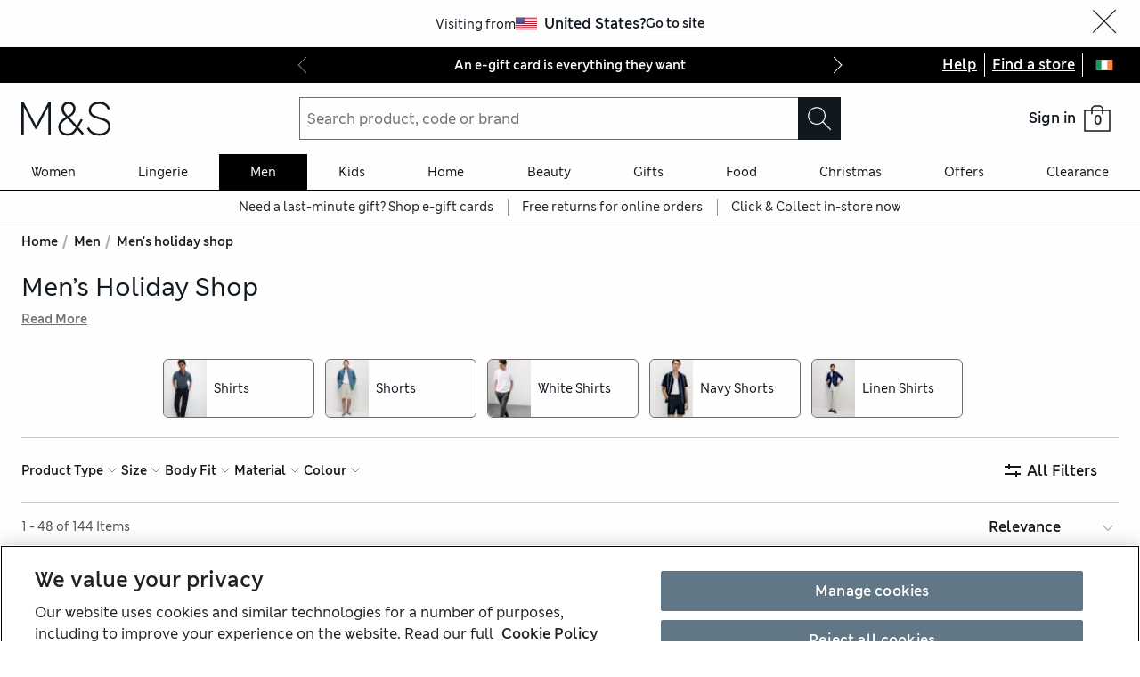

--- FILE ---
content_type: text/html; charset=utf-8
request_url: https://www.marksandspencer.com/ie/l/men/mens-holiday-shop
body_size: 99309
content:
<!DOCTYPE html><html lang="en"><head><meta charSet="utf-8"/><meta name="viewport" content="width=device-width, initial-scale=1"/><meta name="format-detection" content="telephone=no"/><title>Men’s Holiday Shop at M&amp;S IE</title><meta name="description" content="Get ready for your next adventure with our stylish men’s holiday shop. Browse easy-iron linen, breathable cotton and statement-making colours at M&amp;S"/><meta name="robots" content="index,follow"/><link rel="canonical" href="https://www.marksandspencer.com/ie/l/men/mens-holiday-shop"/><link rel="alternate" hrefLang="en-IE" href="https://www.marksandspencer.com/ie/l/men/mens-holiday-shop"/><link rel="alternate" hrefLang="en-GB" href="https://www.marksandspencer.com/l/men/mens-holiday-shop"/><link rel="alternate" hrefLang="x-default" href="https://www.marksandspencer.com/l/men/mens-holiday-shop"/><meta property="og:title" content="Men’s Holiday Shop at M&amp;S IE"/><meta property="og:description" content="Get ready for your next adventure with our stylish men’s holiday shop. Browse easy-iron linen, breathable cotton and statement-making colours at M&amp;S"/><meta property="og:url" content="https://www.marksandspencer.com/ie/l/men/mens-holiday-shop"/><meta property="og:image" content="https://assets.digitalcontent.marksandspencer.app/image/upload/q_auto,f_auto/SD_03_T17_5363M_SV_X_EC_0"/><meta property="og:image:alt" content="Regular Fit Cotton Linen Blend Chinos"/><meta property="og:type" content="website"/><meta property="og:site_name" content="Marks &amp; Spencer"/><meta name="next-head-count" content="20"/><link rel="shortcut icon" href="https://static.marksandspencer.com/images/favicon.ico"/><link rel="preload" href="https://static.marksandspencer.com/fonts/mnsLondon/mnsLondonRegular.woff2" as="font" type="font/woff2" crossorigin="anonymous"/><link rel="preload" href="https://static.marksandspencer.com/fonts/mnsLondon/mnsLondonSemiBold.woff2" as="font" type="font/woff2" crossorigin="anonymous"/><link href="https://s.go-mpulse.net/" rel="preconnect"/><link href="https://tags.tiqcdn.com/" rel="preconnect"/><link href="https://asset1.cxnmarksandspencer.com/" rel="preconnect"/><link href="https://images.ctfassets.net/" rel="preconnect"/><link href="https://experience.marksandspencer.app/v1/graphql" rel="preconnect" crossorigin="anonymous"/><link href="https://personalised-discovery.marksandspencer.app/" rel="preconnect" crossorigin="anonymous"/><link href="https://static.marksandspencer.com/" rel="dns-prefetch"/><link href="https://asset1.marksandspencer.com/" rel="dns-prefetch"/><link href="https://api.marksandspencer.com/" rel="dns-prefetch"/><link href="https://prod.prod.gql-mesh.gql.mnscorp.net/graphql" rel="dns-prefetch"/><link rel="preload" href="/browse/asset/_next/static/css/8a09170790783ceb.css" as="style"/><link rel="preload" href="/browse/asset/_next/static/css/ab47a18280ac8794.css" as="style"/><link rel="preload" href="/browse/asset/_next/static/css/01cc836736760545.css" as="style"/><link rel="preload" href="/browse/asset/_next/static/css/ab7a2002724f7224.css" as="style"/><link rel="preload" href="/browse/asset/_next/static/css/1e0dd438dd44a33c.css" as="style"/><link rel="preload" href="/browse/asset/_next/static/css/f9a733abb074a216.css" as="style"/><script type="application/ld+json">{"@context":"https://schema.org","@type":"BreadcrumbList","itemListElement":[{"@type":"ListItem","position":0,"item":{"@id":"/ie","name":"Home"}},{"@type":"ListItem","position":2,"item":{"@id":"/ie/c/men","name":"Men"}},{"@type":"ListItem","position":3,"item":{"@id":"/ie/l/men/mens-holiday-shop","name":"Men's holiday shop"}}]}</script><link rel="preload" as="image" imageSrcSet="https://assets.digitalcontent.marksandspencer.app/image/upload/w_128,q_auto,f_auto/SD_03_T17_5363M_SV_X_EC_0 128w, https://assets.digitalcontent.marksandspencer.app/image/upload/w_256,q_auto,f_auto/SD_03_T17_5363M_SV_X_EC_0 256w, https://assets.digitalcontent.marksandspencer.app/image/upload/w_384,q_auto,f_auto/SD_03_T17_5363M_SV_X_EC_0 384w, https://assets.digitalcontent.marksandspencer.app/image/upload/w_640,q_auto,f_auto/SD_03_T17_5363M_SV_X_EC_0 640w, https://assets.digitalcontent.marksandspencer.app/image/upload/w_768,q_auto,f_auto/SD_03_T17_5363M_SV_X_EC_0 768w, https://assets.digitalcontent.marksandspencer.app/image/upload/w_1024,q_auto,f_auto/SD_03_T17_5363M_SV_X_EC_0 1024w, https://assets.digitalcontent.marksandspencer.app/image/upload/w_1280,q_auto,f_auto/SD_03_T17_5363M_SV_X_EC_0 1280w, https://assets.digitalcontent.marksandspencer.app/image/upload/w_1920,q_auto,f_auto/SD_03_T17_5363M_SV_X_EC_0 1920w, https://assets.digitalcontent.marksandspencer.app/image/upload/w_2560,q_auto,f_auto/SD_03_T17_5363M_SV_X_EC_0 2560w" imageSizes="(min-width: 768px) 20vw, 30vw" fetchPriority="high"/><link rel="preload" as="image" imageSrcSet="https://assets.digitalcontent.marksandspencer.app/image/upload/w_128,q_auto,f_auto/SD_03_T03_2236_SH_X_EC_0 128w, https://assets.digitalcontent.marksandspencer.app/image/upload/w_256,q_auto,f_auto/SD_03_T03_2236_SH_X_EC_0 256w, https://assets.digitalcontent.marksandspencer.app/image/upload/w_384,q_auto,f_auto/SD_03_T03_2236_SH_X_EC_0 384w, https://assets.digitalcontent.marksandspencer.app/image/upload/w_640,q_auto,f_auto/SD_03_T03_2236_SH_X_EC_0 640w, https://assets.digitalcontent.marksandspencer.app/image/upload/w_768,q_auto,f_auto/SD_03_T03_2236_SH_X_EC_0 768w, https://assets.digitalcontent.marksandspencer.app/image/upload/w_1024,q_auto,f_auto/SD_03_T03_2236_SH_X_EC_0 1024w, https://assets.digitalcontent.marksandspencer.app/image/upload/w_1280,q_auto,f_auto/SD_03_T03_2236_SH_X_EC_0 1280w, https://assets.digitalcontent.marksandspencer.app/image/upload/w_1920,q_auto,f_auto/SD_03_T03_2236_SH_X_EC_0 1920w, https://assets.digitalcontent.marksandspencer.app/image/upload/w_2560,q_auto,f_auto/SD_03_T03_2236_SH_X_EC_0 2560w" imageSizes="(min-width: 768px) 20vw, 30vw" fetchPriority="high"/><script src="https://cdn.optimizely.com/js/23116130417.js"></script><script>
            (function () {
              if (typeof window !== 'undefined' && window.optimizely) {
                const optlyPages = window.optimizely.get('data').pages;

                Object.keys(optlyPages).forEach((pageId) => {
                  // Deactivate page
                  window.optimizely.push({
                    type: 'page',
                    pageName: optlyPages[pageId].apiName,
                    isActive: false,
                  });

                });
              }
            })();</script><script id="optimizelyFetchDatafile" data-nscript="beforeInteractive">
    fetch('https://cdn.optimizely.com/datafiles/NpHHtXg3piHbWzCrf9RkQ.json')
      .then((response) => response.json())
      .then((data) => { 
        window.optimizelyDatafile = data;
      });
  </script><link rel="stylesheet" href="/browse/asset/_next/static/css/8a09170790783ceb.css" data-n-g=""/><link rel="stylesheet" href="/browse/asset/_next/static/css/ab47a18280ac8794.css" data-n-p=""/><link rel="stylesheet" href="/browse/asset/_next/static/css/01cc836736760545.css" data-n-p=""/><link rel="stylesheet" href="/browse/asset/_next/static/css/ab7a2002724f7224.css" data-n-p=""/><link rel="stylesheet" href="/browse/asset/_next/static/css/1e0dd438dd44a33c.css" data-n-p=""/><link rel="stylesheet" href="/browse/asset/_next/static/css/f9a733abb074a216.css" data-n-p=""/><noscript data-n-css=""></noscript><script defer="" noModule="" src="/browse/asset/_next/static/chunks/polyfills-42372ed130431b0a.js"></script><script id="dynatrace-rum-sdk" src="https://js-cdn.dynatrace.com/jstag/15fc9f135f3/bf94809uzh/3d0fec4ecab1d80_complete.js" data-nscript="beforeInteractive"></script><script src="/browse/asset/_next/static/chunks/webpack-6397ce513ada790c.js" defer=""></script><script src="/browse/asset/_next/static/chunks/framework-b7bf32eefa3c9757.js" defer=""></script><script src="/browse/asset/_next/static/chunks/main-406a4b190263dfa5.js" defer=""></script><script src="/browse/asset/_next/static/chunks/pages/_app-3615803d0d7bbe44.js" defer=""></script><script src="/browse/asset/_next/static/chunks/9e296500-8670f4f54b481fc8.js" defer=""></script><script src="/browse/asset/_next/static/chunks/3463-be4d822a06192b93.js" defer=""></script><script src="/browse/asset/_next/static/chunks/531-d4a3b1f2487dffd1.js" defer=""></script><script src="/browse/asset/_next/static/chunks/3755-239e6e3c22d435da.js" defer=""></script><script src="/browse/asset/_next/static/chunks/8381-12bde534375abf2f.js" defer=""></script><script src="/browse/asset/_next/static/chunks/4037-771e8018fd743f74.js" defer=""></script><script src="/browse/asset/_next/static/chunks/4036-ecad1532c6fb8736.js" defer=""></script><script src="/browse/asset/_next/static/chunks/3036-594e2d7e3ad30c4a.js" defer=""></script><script src="/browse/asset/_next/static/chunks/3247-ecc007c1c00bb687.js" defer=""></script><script src="/browse/asset/_next/static/chunks/4360-69d67d68dea68b62.js" defer=""></script><script src="/browse/asset/_next/static/chunks/2374-966e71f682b23636.js" defer=""></script><script src="/browse/asset/_next/static/chunks/1871-ca9e11703769e884.js" defer=""></script><script src="/browse/asset/_next/static/chunks/7045-fc91bf5f3645bc1a.js" defer=""></script><script src="/browse/asset/_next/static/chunks/9711-2ddabf8cbf7cd706.js" defer=""></script><script src="/browse/asset/_next/static/chunks/3107-17fe79608809e4de.js" defer=""></script><script src="/browse/asset/_next/static/chunks/8176-07e26c4182707730.js" defer=""></script><script src="/browse/asset/_next/static/chunks/pages/l/%5B...categories%5D-d750f591b19e4f63.js" defer=""></script><script src="/browse/asset/_next/static/browse-f22aa8eb/_buildManifest.js" defer=""></script><script src="/browse/asset/_next/static/browse-f22aa8eb/_ssgManifest.js" defer=""></script></head><body data-tagg-experience="treatment-v1" data-framework="onyx"><script type="text/javascript">document.body.classList.add("has-js")</script><script type="text/javascript">
                if (typeof globalThis === 'undefined') {
                  var globalThis = Function('return this')();
                }

                if (typeof String.prototype.replaceAll === "undefined") {
                  String.prototype.replaceAll = function(match, replace) {
                    return this.replace(new RegExp(match, 'g'), () => replace);
                  }
                }
              </script><link rel="preload" as="image" href="https://static.marksandspencer.com/icons/country-flags/Ireland.svg"/><link rel="preload" as="image" imageSrcSet="https://assets.digitalcontent.marksandspencer.app/image/upload/w_128,q_auto,f_auto/SD_03_T17_5363M_SV_X_EC_0 128w, https://assets.digitalcontent.marksandspencer.app/image/upload/w_256,q_auto,f_auto/SD_03_T17_5363M_SV_X_EC_0 256w, https://assets.digitalcontent.marksandspencer.app/image/upload/w_384,q_auto,f_auto/SD_03_T17_5363M_SV_X_EC_0 384w, https://assets.digitalcontent.marksandspencer.app/image/upload/w_640,q_auto,f_auto/SD_03_T17_5363M_SV_X_EC_0 640w, https://assets.digitalcontent.marksandspencer.app/image/upload/w_768,q_auto,f_auto/SD_03_T17_5363M_SV_X_EC_0 768w, https://assets.digitalcontent.marksandspencer.app/image/upload/w_1024,q_auto,f_auto/SD_03_T17_5363M_SV_X_EC_0 1024w, https://assets.digitalcontent.marksandspencer.app/image/upload/w_1280,q_auto,f_auto/SD_03_T17_5363M_SV_X_EC_0 1280w, https://assets.digitalcontent.marksandspencer.app/image/upload/w_1920,q_auto,f_auto/SD_03_T17_5363M_SV_X_EC_0 1920w, https://assets.digitalcontent.marksandspencer.app/image/upload/w_2560,q_auto,f_auto/SD_03_T17_5363M_SV_X_EC_0 2560w" imageSizes="(min-width: 768px) 20vw, 30vw" fetchPriority="high"/><link rel="preload" as="image" imageSrcSet="https://assets.digitalcontent.marksandspencer.app/image/upload/w_128,q_auto,f_auto/SD_03_T03_2236_SH_X_EC_0 128w, https://assets.digitalcontent.marksandspencer.app/image/upload/w_256,q_auto,f_auto/SD_03_T03_2236_SH_X_EC_0 256w, https://assets.digitalcontent.marksandspencer.app/image/upload/w_384,q_auto,f_auto/SD_03_T03_2236_SH_X_EC_0 384w, https://assets.digitalcontent.marksandspencer.app/image/upload/w_640,q_auto,f_auto/SD_03_T03_2236_SH_X_EC_0 640w, https://assets.digitalcontent.marksandspencer.app/image/upload/w_768,q_auto,f_auto/SD_03_T03_2236_SH_X_EC_0 768w, https://assets.digitalcontent.marksandspencer.app/image/upload/w_1024,q_auto,f_auto/SD_03_T03_2236_SH_X_EC_0 1024w, https://assets.digitalcontent.marksandspencer.app/image/upload/w_1280,q_auto,f_auto/SD_03_T03_2236_SH_X_EC_0 1280w, https://assets.digitalcontent.marksandspencer.app/image/upload/w_1920,q_auto,f_auto/SD_03_T03_2236_SH_X_EC_0 1920w, https://assets.digitalcontent.marksandspencer.app/image/upload/w_2560,q_auto,f_auto/SD_03_T03_2236_SH_X_EC_0 2560w" imageSizes="(min-width: 768px) 20vw, 30vw" fetchPriority="high"/><div id="__next"><div><header data-business-unit="mnscore"><div data-testid="unsupported-browser-message-banner" class="browser-support-banner_wrapper__ysWvN"><script type="text/javascript">
window.addEventListener('load', function () {
    const userAgent = window.navigator.userAgent || '';
    const chromeAgent = userAgent.indexOf('Chrome') > -1 || userAgent.indexOf('Chromium') > -1;

    const versionMatch = /Version\/(\d+).+Safari/.exec(userAgent);
    const version = versionMatch && versionMatch[1];

    if (version && version < 12 && !chromeAgent) {
      const banner = document.getElementById('unsupported-browser-message-banner');
      if (banner) {
        banner.style.display = 'block';
      }
    }
  });  
</script><div class="message-banner-v2_root__HviwD message-banner-v2_info__gEM51"><p class="media-0_body__yf6Z_ media-0_strong__aXigV">Update your browser for a better shopping experience!</p><p class="media-0_textSm__Q52Mz">Get faster load times, stronger security and access to all features.</p></div></div><div class="top-header_topHeaderContainer__HTKf2"><a class="media-0_label__6_MaV skip-link_wrapper__ec15Q link_link__EtgPi link_primary__hQmpK link_inverse__7Tg_v" style="--border-colour:var(--colour-stroke-interactive-secondary-default)" href="#main-content">Skip to content<span style="--render-svg-icon-url:url(&#x27;https://static.marksandspencer.com/icons/svgs/ArrowRight-v3-1.svg?key=v3&#x27;);--render-svg-icon-color:#222222;--render-svg-height:24px;--render-svg-width:24px;--render-svg-background-size:24px" class="render-svg_svg__ah__C render-svg_coloured__G_eK5 link_arrowIcon__PjwUv" role="presentation"></span></a><div class="top-header_topHeaderWrapper__7YmeD"><div class="top-header_siteStripeContainer__maYMt"><div class="site-stripe_siteStripeContainer__6dYgr site-stripe_dark__kP24I site-stripe_slidableSiteStripe__HZdZu"><div class="site-stripe_carouselWrapper__wi66x"><div class="eco-box_ecoBox__50nux eco-box_gap__B80YD eco-box_gapPolyfill__zyYBi carousel_root__bmbkv" style="--gap-up-to-md:1rem;--gap-md-to-lg:1rem;--gap-lg-to-xl:1rem;--gap-from-xl:1rem;--gap-polyfill-mb-up-to-md:1rem;--gap-polyfill-mb-md-to-lg:1rem;--gap-polyfill-mb-lg-to-xl:1rem;--gap-polyfill-mb-from-xl:1rem"><ul class="eco-box_ecoBox__50nux eco-box_gap__B80YD eco-box_gapPolyfill__zyYBi listUnstyled carousel_slides__n_k7Q" style="--gap-up-to-md:0rem;--gap-md-to-lg:0rem;--gap-lg-to-xl:0rem;--gap-from-xl:0rem;--gap-polyfill-mr-up-to-md:0rem;--gap-polyfill-mr-md-to-lg:0rem;--gap-polyfill-mr-lg-to-xl:0rem;--gap-polyfill-mr-from-xl:0rem;--slide-width-sm:calc((100% - (0rem * 0)) / 1);--slide-width-md:calc((100% - (0rem * 0)) / 1);--slide-width-lg:calc((100% - (0rem * 0)) / 1);--slide-width-xl:calc((100% - (0rem * 0)) / 1)" aria-label="Carousel Slides"><li class="carousel_slide___fpt4 slide-1"><a class="media-0_textSm__Q52Mz media-0_noTextDecoration__I3GOV site-stripe_textColor__lwIHt site-stripe_slideItem__r1Osm media-0_strong__aXigV" href="/ie/l/gifts/e-gift-cards#intid=sitestripe_1_an%20e-gift%20card%20is%20everything%20they%20want" data-slide="true" aria-label="An e-gift card is everything they want">An e-gift card is everything they want</a></li><li class="carousel_slide___fpt4 slide-2"><a class="media-0_textSm__Q52Mz media-0_noTextDecoration__I3GOV site-stripe_textColor__lwIHt site-stripe_slideItem__r1Osm media-0_strong__aXigV" href="/ie/joinsparks#intid=sitestripe_2_sparks%3a%2020%25%20off%20cashmere%20jumpers" data-slide="true" aria-label="Sparks: 20% off cashmere jumpers">Sparks: 20% off cashmere jumpers</a></li><li class="carousel_slide___fpt4 slide-3"><a class="media-0_textSm__Q52Mz media-0_noTextDecoration__I3GOV site-stripe_textColor__lwIHt site-stripe_slideItem__r1Osm media-0_strong__aXigV" href="/ie/l/women/all-new-in/clothing#intid=sitestripe_3_update%20your%20wardrobe%20with%20women%e2%80%99s%20new%20in" data-slide="true" aria-label="Update your wardrobe with women’s new in">Update your wardrobe with women’s new in</a></li></ul></div><div class="eco-box_ecoBox__50nux eco-box_gap__B80YD eco-box_gapPolyfill__zyYBi pagination_pagination__sDmcn" style="--gap-up-to-md:0.5rem;--gap-md-to-lg:0.5rem;--gap-lg-to-xl:0.5rem;--gap-from-xl:0.5rem;--gap-polyfill-mr-up-to-md:0.5rem;--gap-polyfill-mr-md-to-lg:0.5rem;--gap-polyfill-mr-lg-to-xl:0.5rem;--gap-polyfill-mr-from-xl:0.5rem"><span class="site-stripe_chevron__WxvR_ site-stripe_prev__poCat"><button class="pagination_trigger__YEwyN" disabled="" aria-disabled="true" tabindex="-1" aria-label="Previous page"><span style="--render-svg-icon-url:url(&#x27;https://static.marksandspencer.com/icons/svgs/ChevronLeftDefault.svg?key=v3&#x27;);--render-svg-background-size:40px" class="render-svg_svg__ah__C render-svg_coloured__G_eK5 pagination_chevron__OQlJ6" role="presentation"></span></button></span><span class="site-stripe_chevron__WxvR_ site-stripe_next__4nKBG"><button class="pagination_trigger__YEwyN" disabled="" aria-disabled="true" tabindex="-1" aria-label="Next page"><span style="--render-svg-icon-url:url(&#x27;https://static.marksandspencer.com/icons/svgs/ChevronRightDefault.svg?key=v3&#x27;);--render-svg-background-size:40px" class="render-svg_svg__ah__C render-svg_coloured__G_eK5 pagination_chevron__OQlJ6" role="presentation"></span></button></span></div></div></div></div><div class="top-header_topLinksWrapper__ancss"><div class="top-header_topLinks__nLCe3"><a class="media-0_label__6_MaV link_link__EtgPi link_inline__c8leo link_inverse__7Tg_v" style="--border-colour:var(--colour-stroke-interactive-secondary-default)" href="/ie/c/faqs">Help</a></div><div class="top-header_topLinks__nLCe3"><a class="media-0_label__6_MaV link_link__EtgPi link_inline__c8leo link_inverse__7Tg_v" style="--border-colour:var(--colour-stroke-interactive-secondary-default)" href="/MSResStoreFinderGlobalBaseCmd?catalogId=11551&amp;langId=-24&amp;storeId=10451">Find a store</a></div><div class="top-header_flyoutButtonWrapper__keKCB"><button type="submit" class="interaction-icon_black__zop0b interaction-icon_interaction__ZoJ6X interaction-icon_small__9dKmG interaction-icon_removeBackground__XjDso" aria-label="Ireland selected: Change country"><span style="--render-svg-icon-url:url(&#x27;https://static.marksandspencer.com/icons/country-flags/Ireland-v2.svg?key=v3&#x27;);--render-svg-height:20px;--render-svg-width:20px;--render-svg-background-size:20px" class="render-svg_svg__ah__C" role="presentation"></span></button></div></div></div></div><div class="header-container_containerWrapper___8pH7"><div class="header-container_container__Bup7n"><div class="header_informationalHeaderContainer__g6lwY"><div class="header_informationalHeader__5Ot_2"><div class="eco-box_ecoBox__50nux eco-box_gap__B80YD header_logoArea__rpm92" style="--gap-up-to-md:0.25rem;--gap-md-to-lg:0.25rem;--gap-lg-to-xl:0.25rem;--gap-from-xl:0.25rem"><div class="header_burgerIcon__kkvJX header_visibleFromMd__KRCgT header_hiddenFromXl__PMzZA"><button type="submit" class="interaction-icon_white__LTcv9 interaction-icon_interaction__ZoJ6X interaction-icon_sizeSmSmall__r7xBT interaction-icon_sizeMdMedium__3IwJj interaction-icon_removeBackground__XjDso" aria-label="Open navigation menu"><span style="--render-svg-icon-url:url(&#x27;https://static.marksandspencer.com/icons/svgs/MenuBurger-v3-1.svg?key=v3&#x27;);--render-svg-icon-color:var(--colour-icon-on-background-alt);--render-svg-height-sm:20px;--render-svg-height-md:28px;--render-svg-width-sm:20px;--render-svg-width-md:28px;--render-svg-background-size-sm:20px;--render-svg-background-size-md:28px" class="render-svg_svg__ah__C render-svg_coloured__G_eK5" role="presentation"></span></button></div><a class="media-0_label__6_MaV link_link__EtgPi link_inline__c8leo" style="--border-colour:var(--colour-stroke-interactive-secondary-default)" href="/ie" aria-label="Go to the M&amp;S home page"><span style="--render-svg-icon-url:url(&#x27;https://static.marksandspencer.com/images/MAndSLogo-v2.svg?key=v3&#x27;);--render-svg-height-sm:24px;--render-svg-height-xl:40px;--render-svg-width-sm:60px;--render-svg-width-xl:100px" class="render-svg_svg__ah__C render-svg_coloured__G_eK5" role="presentation"></span></a></div><div class="eco-box_ecoBox__50nux eco-box_gap__B80YD header_searchArea__BIS7y" style="--gap-up-to-md:0.25rem;--gap-md-to-lg:0.25rem;--gap-lg-to-xl:0.25rem;--gap-from-xl:0.25rem"><div class="header_burgerIcon__kkvJX header_visibleFromSm__kkN6Y header_hiddenFromMd__uz6SN"><button type="submit" class="interaction-icon_white__LTcv9 interaction-icon_interaction__ZoJ6X interaction-icon_sizeSmSmall__r7xBT interaction-icon_sizeMdMedium__3IwJj interaction-icon_removeBackground__XjDso" aria-label="Open navigation menu"><span style="--render-svg-icon-url:url(&#x27;https://static.marksandspencer.com/icons/svgs/MenuBurger-v3-1.svg?key=v3&#x27;);--render-svg-icon-color:var(--colour-icon-on-background-alt);--render-svg-height-sm:20px;--render-svg-height-md:28px;--render-svg-width-sm:20px;--render-svg-width-md:28px;--render-svg-background-size-sm:20px;--render-svg-background-size-md:28px" class="render-svg_svg__ah__C render-svg_coloured__G_eK5" role="presentation"></span></button></div><div class=""><form role="search" class="search-box_root__mibYp" data-open="false"><button type="button" aria-label="Close search overlay" class="search-box_overlay__flAvq"></button><div class="search-box_searchIcon__kNOUd"><button type="button" class="interaction-icon_white__LTcv9 interaction-icon_interaction__ZoJ6X interaction-icon_sizeSmSmall__r7xBT interaction-icon_sizeMdMedium__3IwJj interaction-icon_removeBackground__XjDso" aria-label="Open search overlay"><span style="--render-svg-icon-url:url(&#x27;https://static.marksandspencer.com/icons/svgs/Search-v3-1.svg?key=v3&#x27;);--render-svg-icon-color:var(--colour-icon-on-background-alt);--render-svg-height-sm:20px;--render-svg-height-md:28px;--render-svg-width-sm:20px;--render-svg-width-md:28px;--render-svg-background-size-sm:20px;--render-svg-background-size-md:28px" class="render-svg_svg__ah__C render-svg_coloured__G_eK5" role="presentation"></span></button></div><div class="search-box_container__0gitj"><div class="search-box_closeButton__pV29y"><button type="button" class="interaction-icon_white__LTcv9 interaction-icon_interaction__ZoJ6X interaction-icon_small__9dKmG" aria-label="Close search overlay"><span style="--render-svg-icon-url:url(&#x27;https://static.marksandspencer.com/icons/svgs/Cross-v3-1.svg?key=v3&#x27;);--render-svg-icon-color:var(--colour-icon-on-background-alt);--render-svg-height:20px;--render-svg-width:20px;--render-svg-background-size:20px" class="render-svg_svg__ah__C render-svg_coloured__G_eK5" role="presentation"></span></button></div><div class="search-box_searchBoxWrapper__ZN3NL formFieldMinMaxWidth search-box_hasClearButton__u4Bxn"><div class="input_inputWrapper__JfYDm formFieldMinMaxWidth" style="--input-error-icon-url:url(https://static.marksandspencer.com/icons/svgs/ErrorTriangle-v3-1.svg);--input-success-icon-url:url(https://static.marksandspencer.com/icons/svgs/SuccessCheck-v3-1.svg)"><div class="input_labelWrapper__WcgPB"><label class="media-0_textSm__Q52Mz label_labelContainer__KvIGC visuallyHide media-0_strong__aXigV" for="searchId">Search product, code or brand</label></div><input class="formDefaultStyles formActiveStylesOnFocus" id="searchId" type="search" required="" placeholder="Search product, code or brand" autoComplete="off" autoCapitalize="off" autoCorrect="off" name="searchTerm" value=""/></div><div class="search-box_buttonsWrapper__3fsOC"><div class="search-box_clearButton__K96h9"><button class="button_btn__MU562 button_btnTertiary__Jq39s button_compact__hHbA5" type="button" aria-label="Clear search input">Clear</button></div><div><button type="submit" class="interaction-icon_black__zop0b interaction-icon_interaction__ZoJ6X interaction-icon_medium__ptojH" aria-label="Search button" id="SearchIconInputBtn"><span style="--render-svg-icon-url:url(&#x27;https://static.marksandspencer.com/icons/svgs/Search-v3-1.svg?key=v3&#x27;);--render-svg-icon-color:var(--colour-icon-on-background-default);--render-svg-height:28px;--render-svg-width:28px;--render-svg-background-size:28px" class="render-svg_svg__ah__C render-svg_coloured__G_eK5" role="presentation"></span></button></div></div></div></div></form></div></div><div class="eco-box_ecoBox__50nux eco-box_gap__B80YD header_iconsArea__TAhXX" style="--gap-up-to-md:0.25rem;--gap-md-to-lg:0.25rem;--gap-lg-to-xl:0.25rem;--gap-from-xl:0.25rem"><div class="popover_wrapper__RUzcS"><div class="account-dropdown_signIn__zRe6X"><a class="media-0_label__6_MaV account-dropdown_link__pQLwo link_link__EtgPi link_inline__c8leo" style="--border-colour:var(--colour-stroke-interactive-secondary-default)" href="/webapp/wcs/stores/servlet/MSResLogin?catalogId=11551&amp;langId=-24&amp;storeId=10451&amp;myAcctMain=1&amp;intid=header_sign-in_sign-in"><p class="media-0_textXs__ZzHWu media-1024_body__U9DnX media-0_strong__aXigV">Sign in</p></a></div><button class="popover_toggleButton__OPeaL popover_right__xMwNk" aria-label="Enter popover"><span style="--render-svg-icon-url:url(&#x27;https://static.marksandspencer.com/icons/svgs/ChevronDownDefault.svg?key=v3&#x27;);--render-svg-height:20px;--render-svg-width:20px;--render-svg-background-size:20px" class="render-svg_svg__ah__C render-svg_coloured__G_eK5" role="presentation"></span></button><div class="popover_activeArea__wCif4 popover_right__xMwNk popover_close__Vxevf"><div class="popover_content__Y08Ij popover_right__xMwNk" style="--content-width:21.5rem"><div><div class=""><div class="account-dropdown_content__fU89m"><p class="media-0_body__yf6Z_ media-0_strong__aXigV" style="--typography-gutter-bottom:0.5rem">Sign in or create an account:</p><ul class="account-dropdown_contentList__gSqme"><li class="media-0_textSm__Q52Mz" style="--typography-gutter-bottom:0.25rem">for faster checkout</li><li class="media-0_textSm__Q52Mz" style="--typography-gutter-bottom:0.25rem">to unlock personalised Sparks offers</li><li class="media-0_textSm__Q52Mz" style="--typography-gutter-bottom:0.25rem">to access order history and track deliveries</li></ul><ul class="listUnstyled"><li><a class="media-0_label__6_MaV account-dropdown_myAccountLink__CrSbz account-dropdown_link__pQLwo link_link__EtgPi link_inline__c8leo" style="--border-colour:var(--colour-stroke-interactive-secondary-default)" href="/webapp/wcs/stores/servlet/MSResLogin?catalogId=11551&amp;langId=-24&amp;storeId=10451&amp;myAcctMain=1&amp;intid=header_sign-in_sign-in"><span style="--render-svg-icon-url:url(&#x27;https://static.marksandspencer.com/icons/svgs/ProfileAccount-v3-1.svg?key=v3&#x27;);--render-svg-background-size:32px" class="render-svg_svg__ah__C render-svg_coloured__G_eK5 account-dropdown_icon__yOzrd" role="presentation"></span><span class="media-0_textSm__Q52Mz">Sign in</span></a><div class="eco-box_ecoBox__50nux dividers_light__CqawO dividers_divider__sG9K6 dividers_horizontal__Pr0w7"></div></li><li><a class="media-0_label__6_MaV account-dropdown_myAccountLink__CrSbz account-dropdown_link__pQLwo link_link__EtgPi link_inline__c8leo" style="--border-colour:var(--colour-stroke-interactive-secondary-default)" href="/webapp/wcs/stores/servlet/MSResUserRegistration?catalogId=11551&amp;myAcctMain=1&amp;langId=-24&amp;storeId=10451&amp;isHeaderReg=Y&amp;intid=header_sign-in_create-an-account"><span style="--render-svg-icon-url:url(&#x27;https://static.marksandspencer.com/icons/svgs/CreateAccount-v3-1.svg?key=v3&#x27;);--render-svg-background-size:32px" class="render-svg_svg__ah__C render-svg_coloured__G_eK5 account-dropdown_icon__yOzrd" role="presentation"></span><span class="media-0_textSm__Q52Mz">Create an account</span></a><div class="eco-box_ecoBox__50nux dividers_light__CqawO dividers_divider__sG9K6 dividers_horizontal__Pr0w7"></div></li><li><a class="media-0_label__6_MaV account-dropdown_myAccountLink__CrSbz account-dropdown_link__pQLwo link_link__EtgPi link_inline__c8leo" style="--border-colour:var(--colour-stroke-interactive-secondary-default)" href="/webapp/wcs/stores/servlet/MSOrderTrackingFormCmd?catalogId=11551&amp;langId=-24&amp;storeId=10451&amp;intid=header_sign-in_guest-order-tracking"><span style="--render-svg-icon-url:url(&#x27;https://static.marksandspencer.com/icons/svgs/TrackOrder-v3-1.svg?key=v3&#x27;);--render-svg-background-size:32px" class="render-svg_svg__ah__C render-svg_coloured__G_eK5 account-dropdown_icon__yOzrd" role="presentation"></span><span class="media-0_textSm__Q52Mz">Guest order tracking</span></a><div class="eco-box_ecoBox__50nux dividers_light__CqawO dividers_divider__sG9K6 dividers_horizontal__Pr0w7"></div></li><li><a class="media-0_label__6_MaV account-dropdown_myAccountLink__CrSbz account-dropdown_link__pQLwo link_link__EtgPi link_inline__c8leo" style="--border-colour:var(--colour-stroke-interactive-secondary-default)" href="/webapp/wcs/stores/servlet/MSOrderTrackingFormCmd?catalogId=11551&amp;langId=-24&amp;storeId=10451&amp;returnsflag=true&amp;intid=header_sign-in_guest-order-tracking"><span style="--render-svg-icon-url:url(&#x27;https://static.marksandspencer.com/icons/svgs/Returns-v3-1.svg?key=v3&#x27;);--render-svg-background-size:32px" class="render-svg_svg__ah__C render-svg_coloured__G_eK5 account-dropdown_icon__yOzrd" role="presentation"></span><span class="media-0_textSm__Q52Mz">Guest order return</span></a><div class="eco-box_ecoBox__50nux dividers_light__CqawO dividers_divider__sG9K6 dividers_horizontal__Pr0w7"></div></li><li><a class="media-0_label__6_MaV account-dropdown_myAccountLink__CrSbz account-dropdown_link__pQLwo link_link__EtgPi link_inline__c8leo" style="--border-colour:var(--colour-stroke-interactive-secondary-default)" href="/ie/mysparks?catalogId=11551&amp;langId=-24&amp;storeId=10451#intid=header_sign-in_sparks"><span style="--render-svg-icon-url:url(&#x27;https://static.marksandspencer.com/icons/svgs/Sparks-v3-1.svg?key=v3&#x27;);--render-svg-background-size:32px" class="render-svg_svg__ah__C render-svg_coloured__G_eK5 account-dropdown_icon__yOzrd" role="presentation"></span><span class="media-0_textSm__Q52Mz">Sparks</span></a></li></ul></div></div></div></div></div></div><div class="shopping-bag_wrapper__T7M6H"><span style="--render-svg-icon-url:url(&#x27;https://static.marksandspencer.com/icons/svgs/BagEmpty-v3-2.svg?key=v3&#x27;);--render-svg-height-sm:24px;--render-svg-height-md:40px;--render-svg-width-sm:24px;--render-svg-width-md:40px;--render-svg-background-size-sm:20px;--render-svg-background-size-md:32px" class="render-svg_svg__ah__C render-svg_coloured__G_eK5" role="img" aria-label="Empty shopping bag"></span><span class="media-0_textXs__ZzHWu media-768_textSm__oojIW shopping-bag_bagCount__XI5Jc media-0_strong__aXigV" style="text-align:center" aria-hidden="true" id="empty-basket-count">0</span></div></div></div></div><div class="new-navigation_gnavContainer__3Em71"><button class="modal_modalOverlay__yadxR modal_left__IT501 gnav_modalOverlayReset__0Mdm6" data-open="false" aria-label="Close navigation menu" aria-hidden="true"></button><div class="modal_modal__szFuZ modal_fullScreen__Ie6xY modal_flyout__6XuNW modal_left__IT501 modal_unStyledFlyout__oLtIe gnav_modalReset__1_qXl gnav_experimentalRoot__HPkUe" data-open="false"><div class="gnav_root__LhwDc"><div class="gnav_burgerHeader__zLvq_"><div class="new-navigation_hideSearchBoxOnTab__axH1W"><div class="eco-box_ecoBox__50nux eco-box_gap__B80YD header_searchArea__BIS7y" style="--gap-up-to-md:0.25rem;--gap-md-to-lg:0.25rem;--gap-lg-to-xl:0.25rem;--gap-from-xl:0.25rem"><div class=""><form role="search" class="search-box_root__mibYp search-box_searchIconOnly__ASe8P" data-open="false"><button type="button" aria-label="Close search overlay" class="search-box_overlay__flAvq"></button><div class="search-box_searchIcon__kNOUd"><button type="button" class="interaction-icon_white__LTcv9 interaction-icon_interaction__ZoJ6X interaction-icon_sizeSmSmall__r7xBT interaction-icon_sizeMdMedium__3IwJj interaction-icon_removeBackground__XjDso" aria-label="Open search overlay"><span style="--render-svg-icon-url:url(&#x27;https://static.marksandspencer.com/icons/svgs/Search-v3-1.svg?key=v3&#x27;);--render-svg-icon-color:var(--colour-icon-on-background-alt);--render-svg-height-sm:20px;--render-svg-height-md:28px;--render-svg-width-sm:20px;--render-svg-width-md:28px;--render-svg-background-size-sm:20px;--render-svg-background-size-md:28px" class="render-svg_svg__ah__C render-svg_coloured__G_eK5" role="presentation"></span></button></div><div class="search-box_container__0gitj"><div class="search-box_closeButton__pV29y"><button type="button" class="interaction-icon_white__LTcv9 interaction-icon_interaction__ZoJ6X interaction-icon_small__9dKmG" aria-label="Close search overlay"><span style="--render-svg-icon-url:url(&#x27;https://static.marksandspencer.com/icons/svgs/Cross-v3-1.svg?key=v3&#x27;);--render-svg-icon-color:var(--colour-icon-on-background-alt);--render-svg-height:20px;--render-svg-width:20px;--render-svg-background-size:20px" class="render-svg_svg__ah__C render-svg_coloured__G_eK5" role="presentation"></span></button></div><div class="search-box_searchBoxWrapper__ZN3NL formFieldMinMaxWidth search-box_hasClearButton__u4Bxn"><div class="input_inputWrapper__JfYDm formFieldMinMaxWidth" style="--input-error-icon-url:url(https://static.marksandspencer.com/icons/svgs/ErrorTriangle-v3-1.svg);--input-success-icon-url:url(https://static.marksandspencer.com/icons/svgs/SuccessCheck-v3-1.svg)"><div class="input_labelWrapper__WcgPB"><label class="media-0_textSm__Q52Mz label_labelContainer__KvIGC visuallyHide media-0_strong__aXigV" for="searchId">Search product, code or brand</label></div><input class="formDefaultStyles formActiveStylesOnFocus" id="searchId" type="search" required="" placeholder="Search product, code or brand" autoComplete="off" autoCapitalize="off" autoCorrect="off" name="searchTerm" value=""/></div><div class="search-box_buttonsWrapper__3fsOC"><div class="search-box_clearButton__K96h9"><button class="button_btn__MU562 button_btnTertiary__Jq39s button_compact__hHbA5" type="button" aria-label="Clear search input">Clear</button></div><div><button type="submit" class="interaction-icon_black__zop0b interaction-icon_interaction__ZoJ6X interaction-icon_medium__ptojH" aria-label="Search button" id="SearchIconInputBtn"><span style="--render-svg-icon-url:url(&#x27;https://static.marksandspencer.com/icons/svgs/Search-v3-1.svg?key=v3&#x27;);--render-svg-icon-color:var(--colour-icon-on-background-default);--render-svg-height:28px;--render-svg-width:28px;--render-svg-background-size:28px" class="render-svg_svg__ah__C render-svg_coloured__G_eK5" role="presentation"></span></button></div></div></div></div></form></div></div></div><div class="eco-box_ecoBox__50nux eco-box_gap__B80YD header_logoArea__rpm92" style="--gap-up-to-md:0.25rem;--gap-md-to-lg:0.25rem;--gap-lg-to-xl:0.25rem;--gap-from-xl:0.25rem"><a class="media-0_label__6_MaV link_link__EtgPi link_inline__c8leo" style="--border-colour:var(--colour-stroke-interactive-secondary-default)" href="/" aria-label="Go to the M&amp;S home page"><span style="--render-svg-icon-url:url(&#x27;https://static.marksandspencer.com/images/MAndSLogo-v2.svg?key=v3&#x27;);--render-svg-height-sm:24px;--render-svg-height-xl:40px;--render-svg-width-sm:60px;--render-svg-width-xl:100px" class="render-svg_svg__ah__C render-svg_coloured__G_eK5" role="presentation"></span></a></div><button aria-label="Close navigation menu" class="gnav_closeButton__9CCJh"><span style="--render-svg-icon-url:url(&#x27;https://static.marksandspencer.com/icons/svgs/Cross-v3-1.svg?key=v3&#x27;);--render-svg-height:32px;--render-svg-width:32px;--render-svg-background-size:32px" class="render-svg_svg__ah__C render-svg_coloured__G_eK5" role="presentation"></span></button></div><div class="gnav_activeTabHeaderArea__h9JLm"><div class="gnav_activeTabContainer__r62s_"><button class="button_btn__302xQ button_btnNoVariant__4zTs0 media-0_body__yf6Z_ gnav_burgerItemHeading__8myW8 gnav_burgerTabItem__CFsvl gnav_tabReset__8teTO media-0_strong__aXigV"><span style="--render-svg-icon-url:url(&#x27;https://static.marksandspencer.com/icons/svgs/ChevronLeftDefault.svg?key=v3&#x27;);--render-svg-background-size:40px" class="render-svg_svg__ah__C render-svg_coloured__G_eK5" role="presentation"></span></button><a data-takes-active-tab-href="true" class="media-0_body__yf6Z_ gnav_burgerItemHeading__8myW8 gnav_burgerTabItem__CFsvl media-0_strong__aXigV" data-active-tab="true"><p style="display:contents" data-takes-active-tab-name="true"></p></a><button aria-label="Close navigation menu" class="gnav_closeButton__9CCJh"><span style="--render-svg-icon-url:url(&#x27;https://static.marksandspencer.com/icons/svgs/Cross-v3-1.svg?key=v3&#x27;);--render-svg-height:20px;--render-svg-width:20px;--render-svg-background-size:20px" class="render-svg_svg__ah__C render-svg_coloured__G_eK5" role="presentation"></span></button></div></div><div class="gnav_scrollableArea__bRX8I"><nav class="gnav_tabs__VVwj_ gnav_experimentalTabs__0wqT1" aria-label="Main navigation"><div data-tab-id="IE_SC_Level_1_1000001" data-active-tab="false" class="gnav_tab__GM_Zu" data-l23-close-clicked="false"><div class="gnav_imageContainer__xZa0Y gnav_fullWidth__4JO07"><a href="/ie/c/women#intid=gnav_LEVEL1_COMPONENT_women" class="media-0_body__yf6Z_ media-1280_textSm__V3PzB gnav_burgerItemHeading__8myW8 gnav_tabHeading__Qwe6W"><p class="eco-box_ecoBox__50nux eco-box_gap__B80YD eco-box_gapPolyfill__zyYBi gnav_inlineGroup__Q1IZW" style="--gap-up-to-md:0.5rem;--gap-md-to-lg:0.5rem;--gap-lg-to-xl:0.5rem;--gap-from-xl:0.5rem;--gap-polyfill-mr-up-to-md:0.5rem;--gap-polyfill-mr-md-to-lg:0.5rem;--gap-polyfill-mr-lg-to-xl:0.5rem;--gap-polyfill-mr-from-xl:0.5rem">Women</p><button type="button" aria-label="Enter Category Women" class="gnav_focusableTabPanelTrigger__HkjrP" tabindex="0"></button></a></div><div class="gnav_tabPanel__Wk1hL" data-tab-panel="true"><div class="inspirational-image_root__dGfrt"><div class="gnav_imageContainer__xZa0Y gnav_fullHeight__ilU_D"></div><div class="inspirational-image_brandsWrapper__Bys_p"><div class="inspirational-image_brandsTitle__DzwMa"><a href="/ie/c/brands/az-of-brands?AtoZSelectedDept=women">Brands</a></div><div class="inspirational-image_brandsStripe__bLrLQ"><div class="gnav_imageContainer__xZa0Y"><div class="circular-navigation_circularNavigation__rIXmm circular-navigation_isInline__AEE0G"><a href="/ie/l/autograph/womens#intid=gnav_women_brand-roundel_autograph" class="circular-navigation_circularNavigationLink__IbVNd circular-navigation_isInline__AEE0G"><div width="64" height="64"></div></a></div></div><div class="gnav_imageContainer__xZa0Y"><div class="circular-navigation_circularNavigation__rIXmm circular-navigation_isInline__AEE0G"><a href="/ie/l/brands/never-fully-dressed#intid=gnav_women_brand-roundel_never-fully-dressed" class="circular-navigation_circularNavigationLink__IbVNd circular-navigation_isInline__AEE0G"><div width="64" height="64"></div></a></div></div><div class="gnav_imageContainer__xZa0Y"><div class="circular-navigation_circularNavigation__rIXmm circular-navigation_isInline__AEE0G"><a href="/ie/l/brands/jaeger/womens#intid=gnav_women_brand-roundel_jaeger" class="circular-navigation_circularNavigationLink__IbVNd circular-navigation_isInline__AEE0G"><div width="64" height="64"></div></a></div></div><div class="gnav_imageContainer__xZa0Y"><div class="circular-navigation_circularNavigation__rIXmm circular-navigation_isInline__AEE0G"><a href="/ie/l/brands/nobodys-child#intid=gnav_women_brand-roundel_nobodys-child" class="circular-navigation_circularNavigationLink__IbVNd circular-navigation_isInline__AEE0G"><div width="64" height="64"></div></a></div></div><div class="gnav_imageContainer__xZa0Y"><div class="circular-navigation_circularNavigation__rIXmm circular-navigation_isInline__AEE0G"><a href="/ie/l/women/per-una#intid=gnav_women_brand-roundel_per-una" class="circular-navigation_circularNavigationLink__IbVNd circular-navigation_isInline__AEE0G"><div width="64" height="64"></div></a></div></div><div class="gnav_imageContainer__xZa0Y"><div class="circular-navigation_circularNavigation__rIXmm circular-navigation_isInline__AEE0G"><a href="/ie/l/brands/skechers/womens#intid=gnav_women_brand-roundel_skechers" class="circular-navigation_circularNavigationLink__IbVNd circular-navigation_isInline__AEE0G"><div width="64" height="64"></div></a></div></div><div class="gnav_imageContainer__xZa0Y"><div class="circular-navigation_circularNavigation__rIXmm circular-navigation_isInline__AEE0G"><a href="/ie/l/brands/victoria#intid=gnav_women_brand-roundel_victoria" class="circular-navigation_circularNavigationLink__IbVNd circular-navigation_isInline__AEE0G"><div width="64" height="64"></div></a></div></div></div></div></div><div class="gnav_sectionParent__8yLE9"><div class="gnav_section__A_vh7"><div class="gnav_burgerItemHeading__8myW8 gnav_sectionHeading__Defct"><a href="/ie/c/women#intid=gnav_women_core_clothing">Clothing</a></div><ul class="gnav_sectionItems__LqhOG"><li><a href="/ie/l/women/womens-best-sellers#intid=gnav_women_core_clothing_best-sellers" class="media-0_body__yf6Z_ media-1280_textSm__V3PzB gnav_sectionItem__OIGKs">Best Sellers</a></li><li><a href="/ie/l/women/knitwear/cardigans#intid=gnav_women_core_clothing_cardigans" class="media-0_body__yf6Z_ media-1280_textSm__V3PzB gnav_sectionItem__OIGKs">Cardigans</a></li><li><a href="/ie/l/cashmere/womens#intid=gnav_women_core_clothing_cashmere" class="media-0_body__yf6Z_ media-1280_textSm__V3PzB gnav_sectionItem__OIGKs">Cashmere</a></li><li><a href="/ie/l/women/coats-and-jackets#intid=gnav_women_core_clothing_coats-and-jackets" class="media-0_body__yf6Z_ media-1280_textSm__V3PzB gnav_sectionItem__OIGKs">Coats and Jackets</a></li><li><a href="/ie/l/women/dresses#intid=gnav_women_core_clothing_dresses" class="media-0_body__yf6Z_ media-1280_textSm__V3PzB gnav_sectionItem__OIGKs">Dresses</a></li><li><a href="/ie/l/women/holiday-shop#intid=gnav_women_core_clothing_holiday-shop" class="media-0_body__yf6Z_ media-1280_textSm__V3PzB gnav_sectionItem__OIGKs">Holiday Shop</a></li><li><a href="/ie/l/women/jeans#intid=gnav_women_core_clothing_jeans" class="media-0_body__yf6Z_ media-1280_textSm__V3PzB gnav_sectionItem__OIGKs">Jeans</a></li><li><a href="/ie/l/women/knitwear/jumpers#intid=gnav_women_core_clothing_jumpers" class="media-0_body__yf6Z_ media-1280_textSm__V3PzB gnav_sectionItem__OIGKs">Jumpers</a></li><li><a href="/ie/l/women/partywear#intid=gnav_women_core_clothing_partywear" class="media-0_body__yf6Z_ media-1280_textSm__V3PzB gnav_sectionItem__OIGKs">Partywear</a></li><li><a href="/ie/l/women/tops/shirts-and-blouses#intid=gnav_women_core_clothing_shirts-and-blouses" class="media-0_body__yf6Z_ media-1280_textSm__V3PzB gnav_sectionItem__OIGKs">Shirts and Blouses</a></li><li><a href="/ie/l/women/skirts#intid=gnav_women_core_clothing_skirts" class="media-0_body__yf6Z_ media-1280_textSm__V3PzB gnav_sectionItem__OIGKs">Skirts</a></li><li><a href="/ie/l/women/sportswear#intid=gnav_women_core_clothing_sportswear" class="media-0_body__yf6Z_ media-1280_textSm__V3PzB gnav_sectionItem__OIGKs">Sportswear</a></li><li><a href="/ie/l/women/tops#intid=gnav_women_core_clothing_tops" class="media-0_body__yf6Z_ media-1280_textSm__V3PzB gnav_sectionItem__OIGKs">Tops</a></li><li><a href="/ie/l/women/trousers#intid=gnav_women_core_clothing_trousers" class="media-0_body__yf6Z_ media-1280_textSm__V3PzB gnav_sectionItem__OIGKs">Trousers</a></li></ul></div><div class="gnav_section__A_vh7"><div class="gnav_burgerItemHeading__8myW8 gnav_sectionHeading__Defct"><a href="/ie/l/women/dresses#intid=gnav_women_core_dresses">Dresses</a></div><ul class="gnav_sectionItems__LqhOG"><li><a href="/ie/l/women/dresses#intid=gnav_women_core_dresses_all-dresses" class="media-0_body__yf6Z_ media-1280_textSm__V3PzB gnav_sectionItem__OIGKs">All Dresses</a></li><li><a href="/ie/l/women/dresses/maxi-dresses#intid=gnav_women_core_dresses_maxi-dresses" class="media-0_body__yf6Z_ media-1280_textSm__V3PzB gnav_sectionItem__OIGKs">Maxi Dresses</a></li><li><a href="/ie/l/women/dresses/midaxi-dresses#intid=gnav_women_core_dresses_midaxi-dresses" class="media-0_body__yf6Z_ media-1280_textSm__V3PzB gnav_sectionItem__OIGKs">Midaxi Dresses</a></li><li><a href="/ie/l/women/dresses/midi-dresses#intid=gnav_women_core_dresses_midi-dresses" class="media-0_body__yf6Z_ media-1280_textSm__V3PzB gnav_sectionItem__OIGKs">Midi Dresses</a></li><li><a href="/ie/l/women/dresses/mini-dresses#intid=gnav_women_core_dresses_mini-dresses" class="media-0_body__yf6Z_ media-1280_textSm__V3PzB gnav_sectionItem__OIGKs">Mini Dresses</a></li><li><a href="/ie/l/women/dresses/fs5/party-1#intid=gnav_women_core_dresses_party-dresses" class="media-0_body__yf6Z_ media-1280_textSm__V3PzB gnav_sectionItem__OIGKs">Party Dresses</a></li></ul></div><div class="gnav_section__A_vh7"><div class="gnav_burgerItemHeading__8myW8 gnav_sectionHeading__Defct"><a href="/ie/l/women/footwear#intid=gnav_women_core_footwear">Footwear</a></div><ul class="gnav_sectionItems__LqhOG"><li><a href="/ie/l/women/footwear#intid=gnav_women_core_footwear_all-footwear" class="media-0_body__yf6Z_ media-1280_textSm__V3PzB gnav_sectionItem__OIGKs">All Footwear</a></li><li><a href="/ie/l/women/footwear/boots#intid=gnav_women_core_footwear_boots" class="media-0_body__yf6Z_ media-1280_textSm__V3PzB gnav_sectionItem__OIGKs">Boots</a></li><li><a href="/ie/l/women/footwear/shoes#intid=gnav_women_core_footwear_shoes" class="media-0_body__yf6Z_ media-1280_textSm__V3PzB gnav_sectionItem__OIGKs">Shoes</a></li><li><a href="/ie/l/women/footwear/slippers#intid=gnav_women_core_footwear_slippers" class="media-0_body__yf6Z_ media-1280_textSm__V3PzB gnav_sectionItem__OIGKs">Slippers</a></li><li><a href="/ie/l/women/footwear/trainers#intid=gnav_women_core_footwear_trainers" class="media-0_body__yf6Z_ media-1280_textSm__V3PzB gnav_sectionItem__OIGKs">Trainers</a></li></ul></div><div class="gnav_section__A_vh7"><div class="gnav_burgerItemHeading__8myW8 gnav_sectionHeading__Defct"><a href="/ie/l/women/accessories#intid=gnav_women_core_accessories">Accessories</a></div><ul class="gnav_sectionItems__LqhOG"><li><a href="/ie/l/women/accessories#intid=gnav_women_core_accessories_all-accessories" class="media-0_body__yf6Z_ media-1280_textSm__V3PzB gnav_sectionItem__OIGKs">All Accessories</a></li><li><a href="/ie/l/women/handbags#intid=gnav_women_core_accessories_handbags-and-bags" class="media-0_body__yf6Z_ media-1280_textSm__V3PzB gnav_sectionItem__OIGKs">Handbags &amp; Bags</a></li><li><a href="/ie/l/women/accessories/hats#intid=gnav_women_core_accessories_hats" class="media-0_body__yf6Z_ media-1280_textSm__V3PzB gnav_sectionItem__OIGKs">Hats</a></li><li><a href="/ie/l/women/accessories/scarves#intid=gnav_women_core_accessories_scarves" class="media-0_body__yf6Z_ media-1280_textSm__V3PzB gnav_sectionItem__OIGKs">Scarves</a></li></ul></div><div class="gnav_section__A_vh7"><div class="gnav_burgerItemHeading__8myW8 gnav_sectionHeading__Defct"><a href="/ie/c/lingerie#intid=gnav_women_core_lingerie-and-nightwear">Lingerie &amp; Nightwear</a></div><ul class="gnav_sectionItems__LqhOG"><li><a href="/ie/l/lingerie/bras#intid=gnav_women_core_lingerie-and-nightwear_bras" class="media-0_body__yf6Z_ media-1280_textSm__V3PzB gnav_sectionItem__OIGKs">Bras</a></li><li><a href="/ie/l/lingerie/knickers#intid=gnav_women_core_lingerie-and-nightwear_knickers" class="media-0_body__yf6Z_ media-1280_textSm__V3PzB gnav_sectionItem__OIGKs">Knickers</a></li><li><a href="/ie/l/lingerie/nightwear#intid=gnav_women_core_lingerie-and-nightwear_nightwear" class="media-0_body__yf6Z_ media-1280_textSm__V3PzB gnav_sectionItem__OIGKs">Nightwear</a></li></ul></div><div class="gnav_section__A_vh7"><div class="gnav_burgerItemHeading__8myW8 gnav_sectionHeading__Defct">Body Fit &amp; Maternity</div><ul class="gnav_sectionItems__LqhOG"><li><a href="/ie/l/women/plus-size-clothing#intid=gnav_women_core_body-fit-and-maternity_curve" class="media-0_body__yf6Z_ media-1280_textSm__V3PzB gnav_sectionItem__OIGKs">Curve</a></li><li><a href="/ie/l/women/maternity#intid=gnav_women_core_body-fit-and-maternity_maternity" class="media-0_body__yf6Z_ media-1280_textSm__V3PzB gnav_sectionItem__OIGKs">Maternity</a></li><li><a href="/ie/l/women/petite#intid=gnav_women_core_body-fit-and-maternity_petite" class="media-0_body__yf6Z_ media-1280_textSm__V3PzB gnav_sectionItem__OIGKs">Petite</a></li><li><a href="/ie/l/women/tall#intid=gnav_women_core_body-fit-and-maternity_tall" class="media-0_body__yf6Z_ media-1280_textSm__V3PzB gnav_sectionItem__OIGKs">Tall</a></li></ul></div></div><div class="gnav_featureCardContainer__k0Dj6"><div class="gnav_imageContainer__xZa0Y"><div class="circular-navigation_circularNavigation__rIXmm circular-navigation_isInline__AEE0G"><a href="/ie/l/women/all-new-in/clothing#intid=gnav_women_prop-roundel_new-in-clothing" class="circular-navigation_circularNavigationLink__IbVNd circular-navigation_isInline__AEE0G"><div width="64" height="64"></div><span class="media-0_textSm__Q52Mz circular-navigation_circularNavigationText__RVIUR" style="text-align:left">New In Clothing</span></a></div></div><div class="gnav_imageContainer__xZa0Y"><div class="circular-navigation_circularNavigation__rIXmm circular-navigation_isInline__AEE0G"><a href="/ie/l/women/trends/apres-ski-clothing#intid=gnav_women_prop-roundel_alpine-luxe" class="circular-navigation_circularNavigationLink__IbVNd circular-navigation_isInline__AEE0G"><div width="64" height="64"></div><span class="media-0_textSm__Q52Mz circular-navigation_circularNavigationText__RVIUR" style="text-align:left">Alpine Luxe</span></a></div></div><div class="gnav_imageContainer__xZa0Y"><div class="circular-navigation_circularNavigation__rIXmm circular-navigation_isInline__AEE0G"><a href="/ie/l/women/our-top-picks#intid=gnav_women_prop-roundel_our-top-picks" class="circular-navigation_circularNavigationLink__IbVNd circular-navigation_isInline__AEE0G"><div width="64" height="64"></div><span class="media-0_textSm__Q52Mz circular-navigation_circularNavigationText__RVIUR" style="text-align:left">Our Top Picks</span></a></div></div><div class="gnav_imageContainer__xZa0Y"><div class="circular-navigation_circularNavigation__rIXmm circular-navigation_isInline__AEE0G"><a href="/ie/l/women/trends/chocolate-brown-clothing-and-accessories#intid=gnav_women_prop-roundel_chocolate-brown" class="circular-navigation_circularNavigationLink__IbVNd circular-navigation_isInline__AEE0G"><div width="64" height="64"></div><span class="media-0_textSm__Q52Mz circular-navigation_circularNavigationText__RVIUR" style="text-align:left">Chocolate Brown</span></a></div></div><div class="gnav_imageContainer__xZa0Y"><div class="circular-navigation_circularNavigation__rIXmm circular-navigation_isInline__AEE0G"><a href="/ie/l/women/trends/sequin-outfits#intid=gnav_women_prop-roundel_all-that-glitters" class="circular-navigation_circularNavigationLink__IbVNd circular-navigation_isInline__AEE0G"><div width="64" height="64"></div><span class="media-0_textSm__Q52Mz circular-navigation_circularNavigationText__RVIUR" style="text-align:left">All That Glitters</span></a></div></div><div class="gnav_imageContainer__xZa0Y"><div class="circular-navigation_circularNavigation__rIXmm circular-navigation_isInline__AEE0G"><a href="/ie/l/women/winter-clothing#intid=gnav_women_prop-roundel_winter-clothing-and-accessories" class="circular-navigation_circularNavigationLink__IbVNd circular-navigation_isInline__AEE0G"><div width="64" height="64"></div><span class="media-0_textSm__Q52Mz circular-navigation_circularNavigationText__RVIUR" style="text-align:left">Winter Clothing &amp; Accessories</span></a></div></div><div class="gnav_imageContainer__xZa0Y"><div class="circular-navigation_circularNavigation__rIXmm circular-navigation_isInline__AEE0G"><a href="/ie/content/category/women#intid=gnav_women_prop-roundel_editorial" class="circular-navigation_circularNavigationLink__IbVNd circular-navigation_isInline__AEE0G"><div width="64" height="64"></div><span class="media-0_textSm__Q52Mz circular-navigation_circularNavigationText__RVIUR" style="text-align:left">Editorial</span></a></div></div></div><button type="submit" class="interaction-icon_white__LTcv9 interaction-icon_interaction__ZoJ6X interaction-icon_small__9dKmG gnav_closeButton__9CCJh" aria-label="Close navigation overlay"><span style="--render-svg-icon-url:url(&#x27;https://static.marksandspencer.com/icons/svgs/Cross-v3-1.svg?key=v3&#x27;);--render-svg-icon-color:var(--colour-icon-on-background-alt);--render-svg-height:20px;--render-svg-width:20px;--render-svg-background-size:20px" class="render-svg_svg__ah__C render-svg_coloured__G_eK5" role="presentation"></span></button></div></div><div data-tab-id="IE_SC_Level_1_1040021" data-active-tab="false" class="gnav_tab__GM_Zu" data-l23-close-clicked="false"><div class="gnav_imageContainer__xZa0Y gnav_fullWidth__4JO07"><a href="/ie/c/lingerie#intid=gnav_LEVEL1_COMPONENT_lingerie" class="media-0_body__yf6Z_ media-1280_textSm__V3PzB gnav_burgerItemHeading__8myW8 gnav_tabHeading__Qwe6W"><p class="eco-box_ecoBox__50nux eco-box_gap__B80YD eco-box_gapPolyfill__zyYBi gnav_inlineGroup__Q1IZW" style="--gap-up-to-md:0.5rem;--gap-md-to-lg:0.5rem;--gap-lg-to-xl:0.5rem;--gap-from-xl:0.5rem;--gap-polyfill-mr-up-to-md:0.5rem;--gap-polyfill-mr-md-to-lg:0.5rem;--gap-polyfill-mr-lg-to-xl:0.5rem;--gap-polyfill-mr-from-xl:0.5rem">Lingerie</p><button type="button" aria-label="Enter Category Lingerie" class="gnav_focusableTabPanelTrigger__HkjrP" tabindex="0"></button></a></div><div class="gnav_tabPanel__Wk1hL" data-tab-panel="true"><div class="inspirational-image_root__dGfrt"><div class="gnav_imageContainer__xZa0Y gnav_fullHeight__ilU_D"></div><div class="inspirational-image_brandsWrapper__Bys_p"><div class="inspirational-image_brandsTitle__DzwMa"><a href="/ie/c/brands/az-of-brands?AtoZSelectedDept=lingerie">Brands</a></div><div class="inspirational-image_brandsStripe__bLrLQ"><div class="gnav_imageContainer__xZa0Y"><div class="circular-navigation_circularNavigation__rIXmm circular-navigation_isInline__AEE0G"><a href="/ie/l/autograph/lingerie#intid=gnav_lingerie_brand-roundel_autograph" class="circular-navigation_circularNavigationLink__IbVNd circular-navigation_isInline__AEE0G"><div width="64" height="64"></div></a></div></div><div class="gnav_imageContainer__xZa0Y"><div class="circular-navigation_circularNavigation__rIXmm circular-navigation_isInline__AEE0G"><a href="/ie/l/lingerie/b-by-boutique#intid=gnav_lingerie_brand-roundel_b-by-boutique" class="circular-navigation_circularNavigationLink__IbVNd circular-navigation_isInline__AEE0G"><div width="64" height="64"></div></a></div></div><div class="gnav_imageContainer__xZa0Y"><div class="circular-navigation_circularNavigation__rIXmm circular-navigation_isInline__AEE0G"><a href="/ie/l/lingerie/boutique#intid=gnav_lingerie_brand-roundel_boutique" class="circular-navigation_circularNavigationLink__IbVNd circular-navigation_isInline__AEE0G"><div width="64" height="64"></div></a></div></div><div class="gnav_imageContainer__xZa0Y"><div class="circular-navigation_circularNavigation__rIXmm circular-navigation_isInline__AEE0G"><a href="/ie/l/brands/chelsea-peers/womens#intid=gnav_lingerie_brand-roundel_chelsea-peers" class="circular-navigation_circularNavigationLink__IbVNd circular-navigation_isInline__AEE0G"><div width="64" height="64"></div></a></div></div><div class="gnav_imageContainer__xZa0Y"><div class="circular-navigation_circularNavigation__rIXmm circular-navigation_isInline__AEE0G"><a href="/ie/l/brands/panache#intid=gnav_lingerie_brand-roundel_panache" class="circular-navigation_circularNavigationLink__IbVNd circular-navigation_isInline__AEE0G"><div width="64" height="64"></div></a></div></div><div class="gnav_imageContainer__xZa0Y"><div class="circular-navigation_circularNavigation__rIXmm circular-navigation_isInline__AEE0G"><a href="/ie/l/lingerie/rosie-exclusively-for-mands-lingerie#intid=gnav_lingerie_brand-roundel_rosie-exclusively-for-mands" class="circular-navigation_circularNavigationLink__IbVNd circular-navigation_isInline__AEE0G"><div width="64" height="64"></div></a></div></div><div class="gnav_imageContainer__xZa0Y"><div class="circular-navigation_circularNavigation__rIXmm circular-navigation_isInline__AEE0G"><a href="/ie/l/brands/triumph#intid=gnav_lingerie_brand-roundel_triumph" class="circular-navigation_circularNavigationLink__IbVNd circular-navigation_isInline__AEE0G"><div width="64" height="64"></div></a></div></div></div></div></div><div class="gnav_sectionParent__8yLE9"><div class="gnav_section__A_vh7"><div class="gnav_burgerItemHeading__8myW8 gnav_sectionHeading__Defct"><a href="/ie/l/lingerie/bras#intid=gnav_lingerie_core_bras">Bras</a></div><ul class="gnav_sectionItems__LqhOG"><li><a href="/ie/l/lingerie/bras#intid=gnav_lingerie_core_bras_all-bras" class="media-0_body__yf6Z_ media-1280_textSm__V3PzB gnav_sectionItem__OIGKs">All Bras</a></li><li><a href="/ie/l/lingerie/bras/balcony-bras#intid=gnav_lingerie_core_bras_balcony-bras" class="media-0_body__yf6Z_ media-1280_textSm__V3PzB gnav_sectionItem__OIGKs">Balcony Bras</a></li><li><a href="/ie/l/lingerie/bras/first-bras#intid=gnav_lingerie_core_bras_first-bras" class="media-0_body__yf6Z_ media-1280_textSm__V3PzB gnav_sectionItem__OIGKs">First Bras</a></li><li><a href="/ie/l/lingerie/bras/fuller-bust-bras#intid=gnav_lingerie_core_bras_f-k-bras" class="media-0_body__yf6Z_ media-1280_textSm__V3PzB gnav_sectionItem__OIGKs">F-K Bras</a></li><li><a href="/ie/l/lingerie/bras/full-cup-bras#intid=gnav_lingerie_core_bras_full-cup-bras" class="media-0_body__yf6Z_ media-1280_textSm__V3PzB gnav_sectionItem__OIGKs">Full Cup Bras</a></li><li><a href="/ie/l/lingerie/bras/nursing-bras#intid=gnav_lingerie_core_bras_maternity-and-nursing-bras" class="media-0_body__yf6Z_ media-1280_textSm__V3PzB gnav_sectionItem__OIGKs">Maternity and Nursing Bras</a></li><li><a href="/ie/l/lingerie/bras/fs5/non-wired#intid=gnav_lingerie_core_bras_non-wired-bras" class="media-0_body__yf6Z_ media-1280_textSm__V3PzB gnav_sectionItem__OIGKs">Non-Wired Bras</a></li><li><a href="/ie/l/lingerie/bras/post-surgery-bras#intid=gnav_lingerie_core_bras_post-surgery-bras" class="media-0_body__yf6Z_ media-1280_textSm__V3PzB gnav_sectionItem__OIGKs">Post-Surgery Bras</a></li><li><a href="/ie/l/lingerie/bras/fs5/padded#intid=gnav_lingerie_core_bras_padded-bras" class="media-0_body__yf6Z_ media-1280_textSm__V3PzB gnav_sectionItem__OIGKs">Padded Bras</a></li><li><a href="/ie/l/women/sportswear/sports-bras#intid=gnav_lingerie_core_bras_sports-bras" class="media-0_body__yf6Z_ media-1280_textSm__V3PzB gnav_sectionItem__OIGKs">Sports Bras</a></li><li><a href="/ie/l/lingerie/bras/strapless-bras#intid=gnav_lingerie_core_bras_strapless-bras" class="media-0_body__yf6Z_ media-1280_textSm__V3PzB gnav_sectionItem__OIGKs">Strapless Bras</a></li></ul></div><div class="gnav_section__A_vh7"><div class="gnav_burgerItemHeading__8myW8 gnav_sectionHeading__Defct"><a href="/ie/l/lingerie/knickers#intid=gnav_lingerie_core_knickers">Knickers</a></div><ul class="gnav_sectionItems__LqhOG"><li><a href="/ie/l/lingerie/knickers#intid=gnav_lingerie_core_knickers_all-knickers" class="media-0_body__yf6Z_ media-1280_textSm__V3PzB gnav_sectionItem__OIGKs">All Knickers</a></li><li><a href="/ie/l/lingerie/knickers/fs5/brazilian-knickers#intid=gnav_lingerie_core_knickers_brazilian-knickers" class="media-0_body__yf6Z_ media-1280_textSm__V3PzB gnav_sectionItem__OIGKs">Brazilian Knickers</a></li><li><a href="/ie/l/lingerie/knickers/fs5/full-briefs#intid=gnav_lingerie_core_knickers_full-brief-knickers" class="media-0_body__yf6Z_ media-1280_textSm__V3PzB gnav_sectionItem__OIGKs">Full Brief Knickers</a></li><li><a href="/ie/l/lingerie/knickers/fs5/high-leg-knickers#intid=gnav_lingerie_core_knickers_high-leg-knickers" class="media-0_body__yf6Z_ media-1280_textSm__V3PzB gnav_sectionItem__OIGKs">High-Leg Knickers</a></li><li><a href="/ie/l/lingerie/multipacks/multipack-knickers#intid=gnav_lingerie_core_knickers_multipack-knickers" class="media-0_body__yf6Z_ media-1280_textSm__V3PzB gnav_sectionItem__OIGKs">Multipack Knickers</a></li><li><a href="/ie/l/lingerie/knickers/fs5/no-vpl#intid=gnav_lingerie_core_knickers_no-vpl-knickers" class="media-0_body__yf6Z_ media-1280_textSm__V3PzB gnav_sectionItem__OIGKs">No-VPL Knickers</a></li><li><a href="/ie/l/lingerie/knickers/fs5/thongs#intid=gnav_lingerie_core_knickers_thongs" class="media-0_body__yf6Z_ media-1280_textSm__V3PzB gnav_sectionItem__OIGKs">Thongs</a></li></ul></div><div class="gnav_section__A_vh7"><div class="gnav_burgerItemHeading__8myW8 gnav_sectionHeading__Defct"><a href="/ie/l/lingerie/shapewear#intid=gnav_lingerie_core_shapewear">Shapewear</a></div><ul class="gnav_sectionItems__LqhOG"><li><a href="/ie/l/lingerie/shapewear#intid=gnav_lingerie_core_shapewear_all-shapewear" class="media-0_body__yf6Z_ media-1280_textSm__V3PzB gnav_sectionItem__OIGKs">All Shapewear</a></li><li><a href="/ie/l/lingerie/shapewear/fs5/cycling-shorts#intid=gnav_lingerie_core_shapewear_anti-chafing-shorts" class="media-0_body__yf6Z_ media-1280_textSm__V3PzB gnav_sectionItem__OIGKs">Anti-Chafing Shorts</a></li><li><a href="/ie/l/lingerie/shapewear/fs5/bodies#intid=gnav_lingerie_core_shapewear_bodies" class="media-0_body__yf6Z_ media-1280_textSm__V3PzB gnav_sectionItem__OIGKs">Bodies</a></li><li><a href="/ie/l/lingerie/shapewear/fs5/shaping-knickers#intid=gnav_lingerie_core_shapewear_shaping-knickers" class="media-0_body__yf6Z_ media-1280_textSm__V3PzB gnav_sectionItem__OIGKs">Shaping Knickers</a></li><li><a href="/ie/l/lingerie/slips#intid=gnav_lingerie_core_shapewear_slips" class="media-0_body__yf6Z_ media-1280_textSm__V3PzB gnav_sectionItem__OIGKs">Slips</a></li></ul></div><div class="gnav_section__A_vh7"><div class="gnav_burgerItemHeading__8myW8 gnav_sectionHeading__Defct"><a href="/ie/l/lingerie/nightwear#intid=gnav_lingerie_core_nightwear">Nightwear</a></div><ul class="gnav_sectionItems__LqhOG"><li><a href="/ie/l/lingerie/nightwear#intid=gnav_lingerie_core_nightwear_all-nightwear" class="media-0_body__yf6Z_ media-1280_textSm__V3PzB gnav_sectionItem__OIGKs">All Nightwear</a></li><li><a href="/ie/l/lingerie/nightwear/dressing-gowns#intid=gnav_lingerie_core_nightwear_dressing-gowns" class="media-0_body__yf6Z_ media-1280_textSm__V3PzB gnav_sectionItem__OIGKs">Dressing Gowns</a></li><li><a href="/ie/l/women/loungewear#intid=gnav_lingerie_core_nightwear_loungewear" class="media-0_body__yf6Z_ media-1280_textSm__V3PzB gnav_sectionItem__OIGKs">Loungewear</a></li><li><a href="/ie/l/lingerie/nightwear/nightdresses#intid=gnav_lingerie_core_nightwear_nightdresses" class="media-0_body__yf6Z_ media-1280_textSm__V3PzB gnav_sectionItem__OIGKs">Nightdresses</a></li><li><a href="/ie/l/lingerie/nightwear/pyjamas#intid=gnav_lingerie_core_nightwear_pyjamas" class="media-0_body__yf6Z_ media-1280_textSm__V3PzB gnav_sectionItem__OIGKs">Pyjamas</a></li><li><a href="/ie/l/lingerie/nightwear/pyjamas/fs5/pyjama-sets#intid=gnav_lingerie_core_nightwear_pyjama-sets" class="media-0_body__yf6Z_ media-1280_textSm__V3PzB gnav_sectionItem__OIGKs">Pyjama Sets</a></li><li><a href="/ie/l/women/footwear/slippers#intid=gnav_lingerie_core_nightwear_slippers" class="media-0_body__yf6Z_ media-1280_textSm__V3PzB gnav_sectionItem__OIGKs">Slippers</a></li></ul></div><div class="gnav_section__A_vh7"><div class="gnav_burgerItemHeading__8myW8 gnav_sectionHeading__Defct">Socks &amp; Tights</div><ul class="gnav_sectionItems__LqhOG"><li><a href="/ie/l/lingerie/socks#intid=gnav_lingerie_core_socks-and-tights_socks" class="media-0_body__yf6Z_ media-1280_textSm__V3PzB gnav_sectionItem__OIGKs">Socks</a></li><li><a href="/ie/l/lingerie/tights#intid=gnav_lingerie_core_socks-and-tights_tights" class="media-0_body__yf6Z_ media-1280_textSm__V3PzB gnav_sectionItem__OIGKs">Tights</a></li></ul></div><div class="gnav_section__A_vh7"><div class="gnav_burgerItemHeading__8myW8 gnav_sectionHeading__Defct">Thermals &amp; Vests</div><ul class="gnav_sectionItems__LqhOG"><li><a href="/ie/l/lingerie/thermals#intid=gnav_lingerie_core_thermals-and-vests_thermals" class="media-0_body__yf6Z_ media-1280_textSm__V3PzB gnav_sectionItem__OIGKs">Thermals</a></li><li><a href="/ie/l/lingerie/vests-and-camis#intid=gnav_lingerie_core_thermals-and-vests_vests-and-camis" class="media-0_body__yf6Z_ media-1280_textSm__V3PzB gnav_sectionItem__OIGKs">Vests &amp; Camis</a></li></ul></div></div><div class="gnav_featureCardContainer__k0Dj6"><div class="gnav_imageContainer__xZa0Y"><div class="circular-navigation_circularNavigation__rIXmm circular-navigation_isInline__AEE0G"><a href="/ie/l/lingerie/new-in/new-in-lingerie-and-nightwear#intid=gnav_lingerie_prop-roundel_new-in" class="circular-navigation_circularNavigationLink__IbVNd circular-navigation_isInline__AEE0G"><div width="64" height="64"></div><span class="media-0_textSm__Q52Mz circular-navigation_circularNavigationText__RVIUR" style="text-align:left">New In</span></a></div></div><div class="gnav_imageContainer__xZa0Y"><div class="circular-navigation_circularNavigation__rIXmm circular-navigation_isInline__AEE0G"><a href="/ie/l/women/loungewear#intid=gnav_lingerie_prop-roundel_loungewear" class="circular-navigation_circularNavigationLink__IbVNd circular-navigation_isInline__AEE0G"><div width="64" height="64"></div><span class="media-0_textSm__Q52Mz circular-navigation_circularNavigationText__RVIUR" style="text-align:left">Loungewear</span></a></div></div><div class="gnav_imageContainer__xZa0Y"><div class="circular-navigation_circularNavigation__rIXmm circular-navigation_isInline__AEE0G"><a href="/ie/l/christmas/christmas-pyjamas/womens-christmas-pyjamas#intid=gnav_lingerie_prop-roundel_christmas-pyjamas" class="circular-navigation_circularNavigationLink__IbVNd circular-navigation_isInline__AEE0G"><div width="64" height="64"></div><span class="media-0_textSm__Q52Mz circular-navigation_circularNavigationText__RVIUR" style="text-align:left">Christmas Pyjamas</span></a></div></div><div class="gnav_imageContainer__xZa0Y"><div class="circular-navigation_circularNavigation__rIXmm circular-navigation_isInline__AEE0G"><a href="/ie/l/lingerie/lingerie-sets#intid=gnav_lingerie_prop-roundel_lingerie-sets" class="circular-navigation_circularNavigationLink__IbVNd circular-navigation_isInline__AEE0G"><div width="64" height="64"></div><span class="media-0_textSm__Q52Mz circular-navigation_circularNavigationText__RVIUR" style="text-align:left">Lingerie Sets</span></a></div></div><div class="gnav_imageContainer__xZa0Y"><div class="circular-navigation_circularNavigation__rIXmm circular-navigation_isInline__AEE0G"><a href="/ie/l/lingerie/sexy-lingerie#intid=gnav_lingerie_prop-roundel_sexy-lingerie" class="circular-navigation_circularNavigationLink__IbVNd circular-navigation_isInline__AEE0G"><div width="64" height="64"></div><span class="media-0_textSm__Q52Mz circular-navigation_circularNavigationText__RVIUR" style="text-align:left">Sexy Lingerie</span></a></div></div><div class="gnav_imageContainer__xZa0Y"><div class="circular-navigation_circularNavigation__rIXmm circular-navigation_isInline__AEE0G"><a href="/ie/c/lingerie/be-inspired/choose-a-bra-fit-service#intid=gnav_lingerie_prop-roundel_book-your-bra-fit" class="circular-navigation_circularNavigationLink__IbVNd circular-navigation_isInline__AEE0G"><div width="64" height="64"></div><span class="media-0_textSm__Q52Mz circular-navigation_circularNavigationText__RVIUR" style="text-align:left">Book your Bra Fit</span></a></div></div></div><button type="submit" class="interaction-icon_white__LTcv9 interaction-icon_interaction__ZoJ6X interaction-icon_small__9dKmG gnav_closeButton__9CCJh" aria-label="Close navigation overlay"><span style="--render-svg-icon-url:url(&#x27;https://static.marksandspencer.com/icons/svgs/Cross-v3-1.svg?key=v3&#x27;);--render-svg-icon-color:var(--colour-icon-on-background-alt);--render-svg-height:20px;--render-svg-width:20px;--render-svg-background-size:20px" class="render-svg_svg__ah__C render-svg_coloured__G_eK5" role="presentation"></span></button></div></div><div data-tab-id="IE_SC_Level_1_1010021" data-active-tab="true" class="gnav_tab__GM_Zu" data-l23-close-clicked="false"><div class="gnav_imageContainer__xZa0Y gnav_fullWidth__4JO07"><a href="/ie/c/men#intid=gnav_LEVEL1_COMPONENT_men" class="media-0_body__yf6Z_ media-1280_textSm__V3PzB gnav_burgerItemHeading__8myW8 gnav_tabHeading__Qwe6W"><p class="eco-box_ecoBox__50nux eco-box_gap__B80YD eco-box_gapPolyfill__zyYBi gnav_inlineGroup__Q1IZW" style="--gap-up-to-md:0.5rem;--gap-md-to-lg:0.5rem;--gap-lg-to-xl:0.5rem;--gap-from-xl:0.5rem;--gap-polyfill-mr-up-to-md:0.5rem;--gap-polyfill-mr-md-to-lg:0.5rem;--gap-polyfill-mr-lg-to-xl:0.5rem;--gap-polyfill-mr-from-xl:0.5rem">Men</p><button type="button" aria-label="Enter Category Men" class="gnav_focusableTabPanelTrigger__HkjrP" tabindex="0"></button></a></div><div class="gnav_tabPanel__Wk1hL" data-tab-panel="true"><div class="inspirational-image_root__dGfrt"><div class="gnav_imageContainer__xZa0Y gnav_fullHeight__ilU_D"></div><div class="inspirational-image_brandsWrapper__Bys_p"><div class="inspirational-image_brandsTitle__DzwMa"><a href="/ie/c/brands/az-of-brands?AtoZSelectedDept=men">Brands</a></div><div class="inspirational-image_brandsStripe__bLrLQ"><div class="gnav_imageContainer__xZa0Y"><div class="circular-navigation_circularNavigation__rIXmm circular-navigation_isInline__AEE0G"><a href="/ie/l/men/brands/autograph#intid=gnav_men_brand-roundel_autograph" class="circular-navigation_circularNavigationLink__IbVNd circular-navigation_isInline__AEE0G"><div width="64" height="64"></div></a></div></div><div class="gnav_imageContainer__xZa0Y"><div class="circular-navigation_circularNavigation__rIXmm circular-navigation_isInline__AEE0G"><a href="/ie/l/goodmove/men#intid=gnav_men_brand-roundel_goodmove" class="circular-navigation_circularNavigationLink__IbVNd circular-navigation_isInline__AEE0G"><div width="64" height="64"></div></a></div></div><div class="gnav_imageContainer__xZa0Y"><div class="circular-navigation_circularNavigation__rIXmm circular-navigation_isInline__AEE0G"><a href="/ie/l/brands/hackett#intid=gnav_men_brand-roundel_hackett" class="circular-navigation_circularNavigationLink__IbVNd circular-navigation_isInline__AEE0G"><div width="64" height="64"></div></a></div></div><div class="gnav_imageContainer__xZa0Y"><div class="circular-navigation_circularNavigation__rIXmm circular-navigation_isInline__AEE0G"><a href="/ie/l/brands/jaeger/mens#intid=gnav_men_brand-roundel_jaeger" class="circular-navigation_circularNavigationLink__IbVNd circular-navigation_isInline__AEE0G"><div width="64" height="64"></div></a></div></div><div class="gnav_imageContainer__xZa0Y"><div class="circular-navigation_circularNavigation__rIXmm circular-navigation_isInline__AEE0G"><a href="/ie/l/brands/hugo-boss#intid=gnav_men_brand-roundel_hugo-boss" class="circular-navigation_circularNavigationLink__IbVNd circular-navigation_isInline__AEE0G"><div width="64" height="64"></div></a></div></div><div class="gnav_imageContainer__xZa0Y"><div class="circular-navigation_circularNavigation__rIXmm circular-navigation_isInline__AEE0G"><a href="/ie/l/brands/only-and-sons#intid=gnav_men_brand-roundel_only-and-sons" class="circular-navigation_circularNavigationLink__IbVNd circular-navigation_isInline__AEE0G"><div width="64" height="64"></div></a></div></div><div class="gnav_imageContainer__xZa0Y"><div class="circular-navigation_circularNavigation__rIXmm circular-navigation_isInline__AEE0G"><a href="/ie/l/brands/wrangler#intid=gnav_men_brand-roundel_wrangler" class="circular-navigation_circularNavigationLink__IbVNd circular-navigation_isInline__AEE0G"><div width="64" height="64"></div></a></div></div></div></div></div><div class="gnav_sectionParent__8yLE9"><div class="gnav_section__A_vh7"><div class="gnav_burgerItemHeading__8myW8 gnav_sectionHeading__Defct">Clothing</div><ul class="gnav_sectionItems__LqhOG"><li><a href="/ie/l/men/mens-best-sellers#intid=gnav_men_core_clothing_best-sellers" class="media-0_body__yf6Z_ media-1280_textSm__V3PzB gnav_sectionItem__OIGKs">Best Sellers</a></li><li><a href="/ie/l/cashmere/mens#intid=gnav_men_core_clothing_cashmere" class="media-0_body__yf6Z_ media-1280_textSm__V3PzB gnav_sectionItem__OIGKs">Cashmere</a></li><li><a href="/ie/l/men/mens-trousers/fs5/chinos#intid=gnav_men_core_clothing_chinos" class="media-0_body__yf6Z_ media-1280_textSm__V3PzB gnav_sectionItem__OIGKs">Chinos</a></li><li><a href="/ie/l/men/mens-coats-and-jackets#intid=gnav_men_core_clothing_coats-and-jackets" class="media-0_body__yf6Z_ media-1280_textSm__V3PzB gnav_sectionItem__OIGKs">Coats and Jackets</a></li><li><a href="/ie/l/men/mens-coats-and-jackets/fs5/gilet#intid=gnav_men_core_clothing_gilets" class="media-0_body__yf6Z_ media-1280_textSm__V3PzB gnav_sectionItem__OIGKs">Gilets</a></li><li><a href="/ie/l/men/mens-hoodies-and-sweatshirts#intid=gnav_men_core_clothing_hoodies-and-sweatshirts" class="media-0_body__yf6Z_ media-1280_textSm__V3PzB gnav_sectionItem__OIGKs">Hoodies and Sweatshirts</a></li><li><a href="/ie/l/men/mens-jeans#intid=gnav_men_core_clothing_jeans" class="media-0_body__yf6Z_ media-1280_textSm__V3PzB gnav_sectionItem__OIGKs">Jeans</a></li><li><a href="/ie/l/men/mens-joggers#intid=gnav_men_core_clothing_joggers" class="media-0_body__yf6Z_ media-1280_textSm__V3PzB gnav_sectionItem__OIGKs">Joggers</a></li><li><a href="/ie/l/men/mens-knitwear#intid=gnav_men_core_clothing_knitwear" class="media-0_body__yf6Z_ media-1280_textSm__V3PzB gnav_sectionItem__OIGKs">Knitwear</a></li><li><a href="/ie/l/men/mens-tops/mens-polo-shirts#intid=gnav_men_core_clothing_polo-shirts" class="media-0_body__yf6Z_ media-1280_textSm__V3PzB gnav_sectionItem__OIGKs">Polo Shirts</a></li><li><a href="/ie/l/men/mens-shirts#intid=gnav_men_core_clothing_shirts" class="media-0_body__yf6Z_ media-1280_textSm__V3PzB gnav_sectionItem__OIGKs">Shirts</a></li><li><a href="/ie/l/men/mens-sportswear#intid=gnav_men_core_clothing_sportswear" class="media-0_body__yf6Z_ media-1280_textSm__V3PzB gnav_sectionItem__OIGKs">Sportswear</a></li><li><a href="/ie/l/men/mens-trousers#intid=gnav_men_core_clothing_trousers" class="media-0_body__yf6Z_ media-1280_textSm__V3PzB gnav_sectionItem__OIGKs">Trousers</a></li><li><a href="/ie/l/men/mens-tops/mens-tshirts#intid=gnav_men_core_clothing_t-shirts" class="media-0_body__yf6Z_ media-1280_textSm__V3PzB gnav_sectionItem__OIGKs">T-Shirts</a></li></ul></div><div class="gnav_section__A_vh7"><div class="gnav_burgerItemHeading__8myW8 gnav_sectionHeading__Defct">Nightwear &amp; Underwear</div><ul class="gnav_sectionItems__LqhOG"><li><a href="/ie/l/men/mens-nightwear#intid=gnav_men_core_nightwear-and-underwear_all-nightwear" class="media-0_body__yf6Z_ media-1280_textSm__V3PzB gnav_sectionItem__OIGKs">All Nightwear</a></li><li><a href="/ie/l/men/mens-nightwear/mens-dressing-gowns#intid=gnav_men_core_nightwear-and-underwear_dressing-gowns" class="media-0_body__yf6Z_ media-1280_textSm__V3PzB gnav_sectionItem__OIGKs">Dressing Gowns</a></li><li><a href="/ie/l/men/mens-nightwear/mens-pyjamas#intid=gnav_men_core_nightwear-and-underwear_pyjamas" class="media-0_body__yf6Z_ media-1280_textSm__V3PzB gnav_sectionItem__OIGKs">Pyjamas</a></li><li><a href="/ie/l/men/mens-socks#intid=gnav_men_core_nightwear-and-underwear_socks" class="media-0_body__yf6Z_ media-1280_textSm__V3PzB gnav_sectionItem__OIGKs">Socks</a></li><li><a href="/ie/l/men/mens-underwear/mens-thermal-underwear#intid=gnav_men_core_nightwear-and-underwear_thermals" class="media-0_body__yf6Z_ media-1280_textSm__V3PzB gnav_sectionItem__OIGKs">Thermals</a></li><li><a href="/ie/l/men/mens-underwear/mens-vests#intid=gnav_men_core_nightwear-and-underwear_vests" class="media-0_body__yf6Z_ media-1280_textSm__V3PzB gnav_sectionItem__OIGKs">Vests</a></li><li><a href="/ie/l/men/mens-underwear#intid=gnav_men_core_nightwear-and-underwear_underwear" class="media-0_body__yf6Z_ media-1280_textSm__V3PzB gnav_sectionItem__OIGKs">Underwear</a></li></ul></div><div class="gnav_section__A_vh7"><div class="gnav_burgerItemHeading__8myW8 gnav_sectionHeading__Defct">Suits &amp; Formalwear</div><ul class="gnav_sectionItems__LqhOG"><li><a href="/ie/l/men/mens-blazers#intid=gnav_men_core_suits-and-formalwear_blazers" class="media-0_body__yf6Z_ media-1280_textSm__V3PzB gnav_sectionItem__OIGKs">Blazers</a></li><li><a href="/ie/l/men/mens-shirts/formal-shirts#intid=gnav_men_core_suits-and-formalwear_formal-shirts" class="media-0_body__yf6Z_ media-1280_textSm__V3PzB gnav_sectionItem__OIGKs">Formal Shirts</a></li><li><a href="/ie/l/men/mens-trousers/smart-trousers#intid=gnav_men_core_suits-and-formalwear_smart-trousers" class="media-0_body__yf6Z_ media-1280_textSm__V3PzB gnav_sectionItem__OIGKs">Smart Trousers</a></li><li><a href="/ie/l/men/mens-suits#intid=gnav_men_core_suits-and-formalwear_suits" class="media-0_body__yf6Z_ media-1280_textSm__V3PzB gnav_sectionItem__OIGKs">Suits</a></li><li><a href="/ie/l/men/mens-suits/mens-tuxedos#intid=gnav_men_core_suits-and-formalwear_tuxedos" class="media-0_body__yf6Z_ media-1280_textSm__V3PzB gnav_sectionItem__OIGKs">Tuxedos</a></li></ul></div><div class="gnav_section__A_vh7"><div class="gnav_burgerItemHeading__8myW8 gnav_sectionHeading__Defct">Footwear</div><ul class="gnav_sectionItems__LqhOG"><li><a href="/ie/l/men/mens-shoes#intid=gnav_men_core_footwear_all-footwear" class="media-0_body__yf6Z_ media-1280_textSm__V3PzB gnav_sectionItem__OIGKs">All Footwear</a></li><li><a href="/ie/l/men/mens-shoes/mens-boots#intid=gnav_men_core_footwear_boots" class="media-0_body__yf6Z_ media-1280_textSm__V3PzB gnav_sectionItem__OIGKs">Boots</a></li><li><a href="/ie/l/men/mens-shoes/mens-casual-shoes#intid=gnav_men_core_footwear_casual-shoes" class="media-0_body__yf6Z_ media-1280_textSm__V3PzB gnav_sectionItem__OIGKs">Casual Shoes</a></li><li><a href="/ie/l/men/mens-shoes/mens-slippers#intid=gnav_men_core_footwear_slippers" class="media-0_body__yf6Z_ media-1280_textSm__V3PzB gnav_sectionItem__OIGKs">Slippers</a></li><li><a href="/ie/l/men/mens-shoes/mens-smart-shoes#intid=gnav_men_core_footwear_smart-shoes" class="media-0_body__yf6Z_ media-1280_textSm__V3PzB gnav_sectionItem__OIGKs">Smart Shoes</a></li><li><a href="/ie/l/men/mens-shoes/mens-trainers#intid=gnav_men_core_footwear_trainers" class="media-0_body__yf6Z_ media-1280_textSm__V3PzB gnav_sectionItem__OIGKs">Trainers</a></li></ul></div><div class="gnav_section__A_vh7"><div class="gnav_burgerItemHeading__8myW8 gnav_sectionHeading__Defct">Accessories</div><ul class="gnav_sectionItems__LqhOG"><li><a href="/ie/l/men/mens-accessories#intid=gnav_men_core_accessories_all-accessories" class="media-0_body__yf6Z_ media-1280_textSm__V3PzB gnav_sectionItem__OIGKs">All Accessories</a></li><li><a href="/ie/l/men/mens-accessories/mens-bags#intid=gnav_men_core_accessories_bags" class="media-0_body__yf6Z_ media-1280_textSm__V3PzB gnav_sectionItem__OIGKs">Bags</a></li><li><a href="/ie/l/men/mens-accessories/mens-belts#intid=gnav_men_core_accessories_belts" class="media-0_body__yf6Z_ media-1280_textSm__V3PzB gnav_sectionItem__OIGKs">Belts</a></li><li><a href="/ie/l/men/mens-accessories/mens-gloves#intid=gnav_men_core_accessories_gloves" class="media-0_body__yf6Z_ media-1280_textSm__V3PzB gnav_sectionItem__OIGKs">Gloves</a></li><li><a href="/ie/l/men/mens-accessories/mens-hats#intid=gnav_men_core_accessories_hats" class="media-0_body__yf6Z_ media-1280_textSm__V3PzB gnav_sectionItem__OIGKs">Hats</a></li><li><a href="/ie/l/men/mens-accessories/mens-scarves#intid=gnav_men_core_accessories_scarves" class="media-0_body__yf6Z_ media-1280_textSm__V3PzB gnav_sectionItem__OIGKs">Scarves</a></li><li><a href="/ie/l/beauty/mens-grooming#intid=gnav_men_core_accessories_mens-grooming" class="media-0_body__yf6Z_ media-1280_textSm__V3PzB gnav_sectionItem__OIGKs">Men&#x27;s Grooming</a></li></ul></div></div><div class="gnav_featureCardContainer__k0Dj6"><div class="gnav_imageContainer__xZa0Y"><div class="circular-navigation_circularNavigation__rIXmm circular-navigation_isInline__AEE0G"><a href="/ie/l/men/mens-new-in/clothing#intid=gnav_men_prop-roundel_new-in-clothing" class="circular-navigation_circularNavigationLink__IbVNd circular-navigation_isInline__AEE0G"><div width="64" height="64"></div><span class="media-0_textSm__Q52Mz circular-navigation_circularNavigationText__RVIUR" style="text-align:left">New In Clothing</span></a></div></div><div class="gnav_imageContainer__xZa0Y"><div class="circular-navigation_circularNavigation__rIXmm circular-navigation_isInline__AEE0G"><a href="/ie/l/autograph/mens#intid=gnav_men_prop-roundel_autograph" class="circular-navigation_circularNavigationLink__IbVNd circular-navigation_isInline__AEE0G"><div width="64" height="64"></div><span class="media-0_textSm__Q52Mz circular-navigation_circularNavigationText__RVIUR" style="text-align:left">Autograph</span></a></div></div><div class="gnav_imageContainer__xZa0Y"><div class="circular-navigation_circularNavigation__rIXmm circular-navigation_isInline__AEE0G"><a href="/ie/l/men/mens-partywear#intid=gnav_men_prop-roundel_partywear" class="circular-navigation_circularNavigationLink__IbVNd circular-navigation_isInline__AEE0G"><div width="64" height="64"></div><span class="media-0_textSm__Q52Mz circular-navigation_circularNavigationText__RVIUR" style="text-align:left">Partywear</span></a></div></div><div class="gnav_imageContainer__xZa0Y"><div class="circular-navigation_circularNavigation__rIXmm circular-navigation_isInline__AEE0G"><a href="/ie/l/men/mens-smart-casual#intid=gnav_men_prop-roundel_smart-casual" class="circular-navigation_circularNavigationLink__IbVNd circular-navigation_isInline__AEE0G"><div width="64" height="64"></div><span class="media-0_textSm__Q52Mz circular-navigation_circularNavigationText__RVIUR" style="text-align:left">Smart Casual</span></a></div></div><div class="gnav_imageContainer__xZa0Y"><div class="circular-navigation_circularNavigation__rIXmm circular-navigation_isInline__AEE0G"><a href="/ie/l/men/mens-knitwear#intid=gnav_men_prop-roundel_knitwear" class="circular-navigation_circularNavigationLink__IbVNd circular-navigation_isInline__AEE0G"><div width="64" height="64"></div><span class="media-0_textSm__Q52Mz circular-navigation_circularNavigationText__RVIUR" style="text-align:left">Knitwear</span></a></div></div><div class="gnav_imageContainer__xZa0Y"><div class="circular-navigation_circularNavigation__rIXmm circular-navigation_isInline__AEE0G"><a href="/ie/l/men/mens-winter-clothing#intid=gnav_men_prop-roundel_winter-clothing-and-accessories" class="circular-navigation_circularNavigationLink__IbVNd circular-navigation_isInline__AEE0G"><div width="64" height="64"></div><span class="media-0_textSm__Q52Mz circular-navigation_circularNavigationText__RVIUR" style="text-align:left">Winter Clothing &amp; Accessories</span></a></div></div></div><button type="submit" class="interaction-icon_white__LTcv9 interaction-icon_interaction__ZoJ6X interaction-icon_small__9dKmG gnav_closeButton__9CCJh" aria-label="Close navigation overlay"><span style="--render-svg-icon-url:url(&#x27;https://static.marksandspencer.com/icons/svgs/Cross-v3-1.svg?key=v3&#x27;);--render-svg-icon-color:var(--colour-icon-on-background-alt);--render-svg-height:20px;--render-svg-width:20px;--render-svg-background-size:20px" class="render-svg_svg__ah__C render-svg_coloured__G_eK5" role="presentation"></span></button></div></div><div data-tab-id="IE_SC_Level_1_2020021" data-active-tab="false" class="gnav_tab__GM_Zu" data-l23-close-clicked="false"><div class="gnav_imageContainer__xZa0Y gnav_fullWidth__4JO07"><a href="/ie/c/kids#intid=gnav_LEVEL1_COMPONENT_kids" class="media-0_body__yf6Z_ media-1280_textSm__V3PzB gnav_burgerItemHeading__8myW8 gnav_tabHeading__Qwe6W"><p class="eco-box_ecoBox__50nux eco-box_gap__B80YD eco-box_gapPolyfill__zyYBi gnav_inlineGroup__Q1IZW" style="--gap-up-to-md:0.5rem;--gap-md-to-lg:0.5rem;--gap-lg-to-xl:0.5rem;--gap-from-xl:0.5rem;--gap-polyfill-mr-up-to-md:0.5rem;--gap-polyfill-mr-md-to-lg:0.5rem;--gap-polyfill-mr-lg-to-xl:0.5rem;--gap-polyfill-mr-from-xl:0.5rem">Kids</p><button type="button" aria-label="Enter Category Kids" class="gnav_focusableTabPanelTrigger__HkjrP" tabindex="0"></button></a></div><div class="gnav_tabPanel__Wk1hL" data-tab-panel="true"><div class="inspirational-image_root__dGfrt"><div class="gnav_imageContainer__xZa0Y gnav_fullHeight__ilU_D"></div><div class="inspirational-image_brandsWrapper__Bys_p"><div class="inspirational-image_brandsTitle__DzwMa"><a href="/ie/c/brands/az-of-brands?AtoZSelectedDept=kids">Brands</a></div><div class="inspirational-image_brandsStripe__bLrLQ"><div class="gnav_imageContainer__xZa0Y"><div class="circular-navigation_circularNavigation__rIXmm circular-navigation_isInline__AEE0G"><a href="/ie/l/kids/all-characters/fs5/lilo-and-stitch-tm#intid=gnav_kids_brand-roundel_lilo-and-stitch" class="circular-navigation_circularNavigationLink__IbVNd circular-navigation_isInline__AEE0G"><div width="64" height="64"></div></a></div></div><div class="gnav_imageContainer__xZa0Y"><div class="circular-navigation_circularNavigation__rIXmm circular-navigation_isInline__AEE0G"><a href="/ie/l/kids/all-characters/fs5/hot-wheels-tm#intid=gnav_kids_brand-roundel_hot-wheels" class="circular-navigation_circularNavigationLink__IbVNd circular-navigation_isInline__AEE0G"><div width="64" height="64"></div></a></div></div><div class="gnav_imageContainer__xZa0Y"><div class="circular-navigation_circularNavigation__rIXmm circular-navigation_isInline__AEE0G"><a href="/ie/l/kids/all-characters/fs5/minecraft-tm#intid=gnav_kids_brand-roundel_minecraft" class="circular-navigation_circularNavigationLink__IbVNd circular-navigation_isInline__AEE0G"><div width="64" height="64"></div></a></div></div><div class="gnav_imageContainer__xZa0Y"><div class="circular-navigation_circularNavigation__rIXmm circular-navigation_isInline__AEE0G"><a href="/ie/l/kids/all-characters/fs5/spider-man-tm#intid=gnav_kids_brand-roundel_spiderman" class="circular-navigation_circularNavigationLink__IbVNd circular-navigation_isInline__AEE0G"><div width="64" height="64"></div></a></div></div><div class="gnav_imageContainer__xZa0Y"><div class="circular-navigation_circularNavigation__rIXmm circular-navigation_isInline__AEE0G"><a href="/ie/l/kids/kids-sports-fan-apparel#intid=gnav_kids_brand-roundel_kids-sports-merchandise" class="circular-navigation_circularNavigationLink__IbVNd circular-navigation_isInline__AEE0G"><div width="64" height="64"></div></a></div></div><div class="gnav_imageContainer__xZa0Y"><div class="circular-navigation_circularNavigation__rIXmm circular-navigation_isInline__AEE0G"><a href="/ie/l/kids/all-characters/fs5/wallace-and-gromit-tm#intid=gnav_kids_brand-roundel_wallace-and-gromit" class="circular-navigation_circularNavigationLink__IbVNd circular-navigation_isInline__AEE0G"><div width="64" height="64"></div></a></div></div><div class="gnav_imageContainer__xZa0Y"><div class="circular-navigation_circularNavigation__rIXmm circular-navigation_isInline__AEE0G"><a href="/ie/l/kids/all-characters#intid=gnav_kids_brand-roundel_all-characters" class="circular-navigation_circularNavigationLink__IbVNd circular-navigation_isInline__AEE0G"><div width="64" height="64"></div></a></div></div></div></div></div><div class="gnav_sectionParent__8yLE9"><div class="gnav_section__A_vh7"><div class="gnav_burgerItemHeading__8myW8 gnav_sectionHeading__Defct"><a href="/ie/l/kids/girls#intid=gnav_kids_core_girls-(2yrs-16yrs)">Girls (2yrs-16yrs)</a></div><ul class="gnav_sectionItems__LqhOG"><li><a href="/ie/l/kids/girls/accessories#intid=gnav_kids_core_girls-(2yrs-16yrs)_accessories" class="media-0_body__yf6Z_ media-1280_textSm__V3PzB gnav_sectionItem__OIGKs">Accessories</a></li><li><a href="/ie/l/kids/girls/coats#intid=gnav_kids_core_girls-(2yrs-16yrs)_coats-and-jackets" class="media-0_body__yf6Z_ media-1280_textSm__V3PzB gnav_sectionItem__OIGKs">Coats and Jackets</a></li><li><a href="/ie/l/kids/girls/dresses#intid=gnav_kids_core_girls-(2yrs-16yrs)_dresses" class="media-0_body__yf6Z_ media-1280_textSm__V3PzB gnav_sectionItem__OIGKs">Dresses</a></li><li><a href="/ie/l/kids/girls/footwear#intid=gnav_kids_core_girls-(2yrs-16yrs)_footwear" class="media-0_body__yf6Z_ media-1280_textSm__V3PzB gnav_sectionItem__OIGKs">Footwear</a></li><li><a href="/ie/l/kids/girls/jeans#intid=gnav_kids_core_girls-(2yrs-16yrs)_jeans" class="media-0_body__yf6Z_ media-1280_textSm__V3PzB gnav_sectionItem__OIGKs">Jeans</a></li><li><a href="/ie/l/kids/girls/joggers#intid=gnav_kids_core_girls-(2yrs-16yrs)_joggers" class="media-0_body__yf6Z_ media-1280_textSm__V3PzB gnav_sectionItem__OIGKs">Joggers</a></li><li><a href="/ie/l/kids/girls/jumpers#intid=gnav_kids_core_girls-(2yrs-16yrs)_jumpers-and-cardigans" class="media-0_body__yf6Z_ media-1280_textSm__V3PzB gnav_sectionItem__OIGKs">Jumpers and Cardigans</a></li><li><a href="/ie/l/kids/girls/leggings#intid=gnav_kids_core_girls-(2yrs-16yrs)_leggings" class="media-0_body__yf6Z_ media-1280_textSm__V3PzB gnav_sectionItem__OIGKs">Leggings</a></li><li><a href="/ie/l/kids/girls/nightwear#intid=gnav_kids_core_girls-(2yrs-16yrs)_nightwear" class="media-0_body__yf6Z_ media-1280_textSm__V3PzB gnav_sectionItem__OIGKs">Nightwear</a></li><li><a href="/ie/l/kids/girls/outfits#intid=gnav_kids_core_girls-(2yrs-16yrs)_outfits-and-sets" class="media-0_body__yf6Z_ media-1280_textSm__V3PzB gnav_sectionItem__OIGKs">Outfits and Sets</a></li><li><a href="/ie/l/kids/girls/skirts#intid=gnav_kids_core_girls-(2yrs-16yrs)_skirts" class="media-0_body__yf6Z_ media-1280_textSm__V3PzB gnav_sectionItem__OIGKs">Skirts</a></li><li><a href="/ie/l/kids/girls/socks-and-tights#intid=gnav_kids_core_girls-(2yrs-16yrs)_socks-and-tights" class="media-0_body__yf6Z_ media-1280_textSm__V3PzB gnav_sectionItem__OIGKs">Socks and Tights</a></li><li><a href="/ie/l/kids/girls/tops#intid=gnav_kids_core_girls-(2yrs-16yrs)_tops" class="media-0_body__yf6Z_ media-1280_textSm__V3PzB gnav_sectionItem__OIGKs">Tops</a></li><li><a href="/ie/l/kids/girls/underwear#intid=gnav_kids_core_girls-(2yrs-16yrs)_underwear-and-thermals-" class="media-0_body__yf6Z_ media-1280_textSm__V3PzB gnav_sectionItem__OIGKs">Underwear and Thermals </a></li></ul></div><div class="gnav_section__A_vh7"><div class="gnav_burgerItemHeading__8myW8 gnav_sectionHeading__Defct"><a href="/ie/l/kids/boys#intid=gnav_kids_core_boys-(2yrs-16yrs)">Boys (2yrs-16yrs)</a></div><ul class="gnav_sectionItems__LqhOG"><li><a href="/ie/l/kids/boys/accessories#intid=gnav_kids_core_boys-(2yrs-16yrs)_accessories" class="media-0_body__yf6Z_ media-1280_textSm__V3PzB gnav_sectionItem__OIGKs">Accessories</a></li><li><a href="/ie/l/kids/boys/coats#intid=gnav_kids_core_boys-(2yrs-16yrs)_coats-and-jackets" class="media-0_body__yf6Z_ media-1280_textSm__V3PzB gnav_sectionItem__OIGKs">Coats and Jackets</a></li><li><a href="/ie/l/kids/boys/footwear#intid=gnav_kids_core_boys-(2yrs-16yrs)_footwear" class="media-0_body__yf6Z_ media-1280_textSm__V3PzB gnav_sectionItem__OIGKs">Footwear</a></li><li><a href="/ie/l/kids/boys/jumpers#intid=gnav_kids_core_boys-(2yrs-16yrs)_jumpers-and-sweatshirts" class="media-0_body__yf6Z_ media-1280_textSm__V3PzB gnav_sectionItem__OIGKs">Jumpers and Sweatshirts</a></li><li><a href="/ie/l/kids/boys/jeans#intid=gnav_kids_core_boys-(2yrs-16yrs)_jeans" class="media-0_body__yf6Z_ media-1280_textSm__V3PzB gnav_sectionItem__OIGKs">Jeans</a></li><li><a href="/ie/l/kids/boys/joggers#intid=gnav_kids_core_boys-(2yrs-16yrs)_joggers" class="media-0_body__yf6Z_ media-1280_textSm__V3PzB gnav_sectionItem__OIGKs">Joggers</a></li><li><a href="/ie/l/kids/boys/nightwear#intid=gnav_kids_core_boys-(2yrs-16yrs)_nightwear" class="media-0_body__yf6Z_ media-1280_textSm__V3PzB gnav_sectionItem__OIGKs">Nightwear</a></li><li><a href="/ie/l/kids/boys/outfits#intid=gnav_kids_core_boys-(2yrs-16yrs)_outfits-and-sets" class="media-0_body__yf6Z_ media-1280_textSm__V3PzB gnav_sectionItem__OIGKs">Outfits and Sets</a></li><li><a href="/ie/l/kids/boys/tops/shirts#intid=gnav_kids_core_boys-(2yrs-16yrs)_shirts" class="media-0_body__yf6Z_ media-1280_textSm__V3PzB gnav_sectionItem__OIGKs">Shirts</a></li><li><a href="/ie/l/kids/boys/socks#intid=gnav_kids_core_boys-(2yrs-16yrs)_socks" class="media-0_body__yf6Z_ media-1280_textSm__V3PzB gnav_sectionItem__OIGKs">Socks</a></li><li><a href="/ie/l/kids/boys/trousers#intid=gnav_kids_core_boys-(2yrs-16yrs)_trousers" class="media-0_body__yf6Z_ media-1280_textSm__V3PzB gnav_sectionItem__OIGKs">Trousers</a></li><li><a href="/ie/l/kids/boys/tops#intid=gnav_kids_core_boys-(2yrs-16yrs)_tops" class="media-0_body__yf6Z_ media-1280_textSm__V3PzB gnav_sectionItem__OIGKs">Tops</a></li><li><a href="/ie/l/kids/boys/underwear#intid=gnav_kids_core_boys-(2yrs-16yrs)_underwear-and-thermals-" class="media-0_body__yf6Z_ media-1280_textSm__V3PzB gnav_sectionItem__OIGKs">Underwear and Thermals </a></li></ul></div><div class="gnav_section__A_vh7"><div class="gnav_burgerItemHeading__8myW8 gnav_sectionHeading__Defct"><a href="/ie/l/kids/baby#intid=gnav_kids_core_baby">Baby</a></div><ul class="gnav_sectionItems__LqhOG"><li><a href="/ie/l/kids/baby/fs5/boys#intid=gnav_kids_core_baby_baby-boy" class="media-0_body__yf6Z_ media-1280_textSm__V3PzB gnav_sectionItem__OIGKs">Baby Boy</a></li><li><a href="/ie/l/kids/baby/fs5/girls#intid=gnav_kids_core_baby_baby-girl" class="media-0_body__yf6Z_ media-1280_textSm__V3PzB gnav_sectionItem__OIGKs">Baby Girl</a></li><li><a href="/ie/l/kids/baby/coats#intid=gnav_kids_core_baby_baby-coats" class="media-0_body__yf6Z_ media-1280_textSm__V3PzB gnav_sectionItem__OIGKs">Baby Coats</a></li><li><a href="/ie/l/kids/baby/baby-grows#intid=gnav_kids_core_baby_baby-grows" class="media-0_body__yf6Z_ media-1280_textSm__V3PzB gnav_sectionItem__OIGKs">Baby Grows</a></li><li><a href="/ie/l/kids/baby/outfits#intid=gnav_kids_core_baby_baby-outfits" class="media-0_body__yf6Z_ media-1280_textSm__V3PzB gnav_sectionItem__OIGKs">Baby Outfits</a></li><li><a href="/ie/l/kids/baby/newborn-baby-clothes#intid=gnav_kids_core_baby_newborn-clothing" class="media-0_body__yf6Z_ media-1280_textSm__V3PzB gnav_sectionItem__OIGKs">Newborn Clothing</a></li><li><a href="/ie/l/gifts/baby-gifts#intid=gnav_kids_core_baby_baby-gifts" class="media-0_body__yf6Z_ media-1280_textSm__V3PzB gnav_sectionItem__OIGKs">Baby Gifts</a></li></ul></div><div class="gnav_section__A_vh7"><div class="gnav_burgerItemHeading__8myW8 gnav_sectionHeading__Defct"><a href="/ie/l/kids/toys#intid=gnav_kids_core_toys">Toys</a></div><ul class="gnav_sectionItems__LqhOG"><li><a href="/ie/l/kids/toys#intid=gnav_kids_core_toys_all-toys" class="media-0_body__yf6Z_ media-1280_textSm__V3PzB gnav_sectionItem__OIGKs">All Toys</a></li></ul></div><div class="gnav_section__A_vh7"><div class="gnav_burgerItemHeading__8myW8 gnav_sectionHeading__Defct"><a href="/ie/l/kids/school-uniform#intid=gnav_kids_core_school-uniform">School Uniform</a></div><ul class="gnav_sectionItems__LqhOG"><li><a href="/ie/l/kids/school-uniform/fs5/boys#intid=gnav_kids_core_school-uniform_boys-uniform" class="media-0_body__yf6Z_ media-1280_textSm__V3PzB gnav_sectionItem__OIGKs">Boys&#x27; Uniform</a></li><li><a href="/ie/l/kids/school-uniform/fs5/girls#intid=gnav_kids_core_school-uniform_girls-uniform" class="media-0_body__yf6Z_ media-1280_textSm__V3PzB gnav_sectionItem__OIGKs">Girls&#x27; Uniform</a></li></ul></div></div><div class="gnav_featureCardContainer__k0Dj6"><div class="gnav_imageContainer__xZa0Y"><div class="circular-navigation_circularNavigation__rIXmm circular-navigation_isInline__AEE0G"><a href="/ie/l/kids/new-in-kids-clothing/girls#intid=gnav_kids_prop-roundel_new-in-girls" class="circular-navigation_circularNavigationLink__IbVNd circular-navigation_isInline__AEE0G"><div width="64" height="64"></div><span class="media-0_textSm__Q52Mz circular-navigation_circularNavigationText__RVIUR" style="text-align:left">New In Girls</span></a></div></div><div class="gnav_imageContainer__xZa0Y"><div class="circular-navigation_circularNavigation__rIXmm circular-navigation_isInline__AEE0G"><a href="/ie/l/kids/new-in-kids-clothing/boys#intid=gnav_kids_prop-roundel_new-in-boys" class="circular-navigation_circularNavigationLink__IbVNd circular-navigation_isInline__AEE0G"><div width="64" height="64"></div><span class="media-0_textSm__Q52Mz circular-navigation_circularNavigationText__RVIUR" style="text-align:left">New In Boys</span></a></div></div><div class="gnav_imageContainer__xZa0Y"><div class="circular-navigation_circularNavigation__rIXmm circular-navigation_isInline__AEE0G"><a href="/ie/l/kids/new-in-kids-clothing/baby#intid=gnav_kids_prop-roundel_new-in-baby" class="circular-navigation_circularNavigationLink__IbVNd circular-navigation_isInline__AEE0G"><div width="64" height="64"></div><span class="media-0_textSm__Q52Mz circular-navigation_circularNavigationText__RVIUR" style="text-align:left">New In Baby</span></a></div></div><div class="gnav_imageContainer__xZa0Y"><div class="circular-navigation_circularNavigation__rIXmm circular-navigation_isInline__AEE0G"><a href="/ie/l/kids/occasionwear/kids-partywear#intid=gnav_kids_prop-roundel_partywear" class="circular-navigation_circularNavigationLink__IbVNd circular-navigation_isInline__AEE0G"><div width="64" height="64"></div><span class="media-0_textSm__Q52Mz circular-navigation_circularNavigationText__RVIUR" style="text-align:left">Partywear</span></a></div></div><div class="gnav_imageContainer__xZa0Y"><div class="circular-navigation_circularNavigation__rIXmm circular-navigation_isInline__AEE0G"><a href="/ie/l/kids/kids-everyday-essentials#intid=gnav_kids_prop-roundel_everyday-essentials" class="circular-navigation_circularNavigationLink__IbVNd circular-navigation_isInline__AEE0G"><div width="64" height="64"></div><span class="media-0_textSm__Q52Mz circular-navigation_circularNavigationText__RVIUR" style="text-align:left">Everyday Essentials</span></a></div></div><div class="gnav_imageContainer__xZa0Y"><div class="circular-navigation_circularNavigation__rIXmm circular-navigation_isInline__AEE0G"><a href="/ie/l/kids/kids-clothes/kids-winter-clothing#intid=gnav_kids_prop-roundel_winter-clothing-and-accessories" class="circular-navigation_circularNavigationLink__IbVNd circular-navigation_isInline__AEE0G"><div width="64" height="64"></div><span class="media-0_textSm__Q52Mz circular-navigation_circularNavigationText__RVIUR" style="text-align:left">Winter Clothing &amp; Accessories</span></a></div></div><div class="gnav_imageContainer__xZa0Y"><div class="circular-navigation_circularNavigation__rIXmm circular-navigation_isInline__AEE0G"><a href="/ie/l/kids/school-uniform#intid=gnav_kids_prop-roundel_school-uniform" class="circular-navigation_circularNavigationLink__IbVNd circular-navigation_isInline__AEE0G"><div width="64" height="64"></div><span class="media-0_textSm__Q52Mz circular-navigation_circularNavigationText__RVIUR" style="text-align:left">School Uniform</span></a></div></div></div><button type="submit" class="interaction-icon_white__LTcv9 interaction-icon_interaction__ZoJ6X interaction-icon_small__9dKmG gnav_closeButton__9CCJh" aria-label="Close navigation overlay"><span style="--render-svg-icon-url:url(&#x27;https://static.marksandspencer.com/icons/svgs/Cross-v3-1.svg?key=v3&#x27;);--render-svg-icon-color:var(--colour-icon-on-background-alt);--render-svg-height:20px;--render-svg-width:20px;--render-svg-background-size:20px" class="render-svg_svg__ah__C render-svg_coloured__G_eK5" role="presentation"></span></button></div></div><div data-tab-id="IE_SC_Level_1_18922925" data-active-tab="false" class="gnav_tab__GM_Zu" data-l23-close-clicked="false"><div class="gnav_imageContainer__xZa0Y gnav_fullWidth__4JO07"><a href="/ie/c/home-and-furniture#intid=gnav_LEVEL1_COMPONENT_home" class="media-0_body__yf6Z_ media-1280_textSm__V3PzB gnav_burgerItemHeading__8myW8 gnav_tabHeading__Qwe6W"><p class="eco-box_ecoBox__50nux eco-box_gap__B80YD eco-box_gapPolyfill__zyYBi gnav_inlineGroup__Q1IZW" style="--gap-up-to-md:0.5rem;--gap-md-to-lg:0.5rem;--gap-lg-to-xl:0.5rem;--gap-from-xl:0.5rem;--gap-polyfill-mr-up-to-md:0.5rem;--gap-polyfill-mr-md-to-lg:0.5rem;--gap-polyfill-mr-lg-to-xl:0.5rem;--gap-polyfill-mr-from-xl:0.5rem">Home</p><button type="button" aria-label="Enter Category Home" class="gnav_focusableTabPanelTrigger__HkjrP" tabindex="0"></button></a></div><div class="gnav_tabPanel__Wk1hL" data-tab-panel="true"><div class="inspirational-image_root__dGfrt"><div class="gnav_imageContainer__xZa0Y gnav_fullHeight__ilU_D"></div><div class="inspirational-image_brandsWrapper__Bys_p"><div class="inspirational-image_brandsTitle__DzwMa"><a href="/ie/c/brands/az-of-brands?AtoZSelectedDept=home">Brands</a></div><div class="inspirational-image_brandsStripe__bLrLQ"><div class="gnav_imageContainer__xZa0Y"><div class="circular-navigation_circularNavigation__rIXmm circular-navigation_isInline__AEE0G"><a href="/ie/l/brands/tom-kerridge#intid=gnav_home_brand-roundel_mands-x-tom-kerridge" class="circular-navigation_circularNavigationLink__IbVNd circular-navigation_isInline__AEE0G"><div width="64" height="64"></div></a></div></div><div class="gnav_imageContainer__xZa0Y"><div class="circular-navigation_circularNavigation__rIXmm circular-navigation_isInline__AEE0G"><a href="/ie/l/brands/kelly-hoppen#intid=gnav_home_brand-roundel_mands-x-kelly-hoppen" class="circular-navigation_circularNavigationLink__IbVNd circular-navigation_isInline__AEE0G"><div width="64" height="64"></div></a></div></div><div class="gnav_imageContainer__xZa0Y"><div class="circular-navigation_circularNavigation__rIXmm circular-navigation_isInline__AEE0G"><a href="/ie/l/brands/fired-earth#intid=gnav_home_brand-roundel_mands-x-fired-earth" class="circular-navigation_circularNavigationLink__IbVNd circular-navigation_isInline__AEE0G"><div width="64" height="64"></div></a></div></div><div class="gnav_imageContainer__xZa0Y"><div class="circular-navigation_circularNavigation__rIXmm circular-navigation_isInline__AEE0G"><a href="/ie/l/brands/national-gallery#intid=gnav_home_brand-roundel_mands-x-national-gallery" class="circular-navigation_circularNavigationLink__IbVNd circular-navigation_isInline__AEE0G"><div width="64" height="64"></div></a></div></div><div class="gnav_imageContainer__xZa0Y"><div class="circular-navigation_circularNavigation__rIXmm circular-navigation_isInline__AEE0G"><a href="/ie/l/brands/william-morris-at-home#intid=gnav_home_brand-roundel_william-morris-at-home" class="circular-navigation_circularNavigationLink__IbVNd circular-navigation_isInline__AEE0G"><div width="64" height="64"></div></a></div></div><div class="gnav_imageContainer__xZa0Y"><div class="circular-navigation_circularNavigation__rIXmm circular-navigation_isInline__AEE0G"><a href="/ie/l/brands/samsonite#intid=gnav_home_brand-roundel_samsonite" class="circular-navigation_circularNavigationLink__IbVNd circular-navigation_isInline__AEE0G"><div width="64" height="64"></div></a></div></div></div></div></div><div class="gnav_sectionParent__8yLE9"><div class="gnav_section__A_vh7"><div class="gnav_burgerItemHeading__8myW8 gnav_sectionHeading__Defct"><a href="/ie/l/home-and-furniture/bathroom#intid=gnav_home_core_bathroom">Bathroom</a></div><ul class="gnav_sectionItems__LqhOG"><li><a href="/ie/l/home-and-furniture/bathroom#intid=gnav_home_core_bathroom_all-bathroom" class="media-0_body__yf6Z_ media-1280_textSm__V3PzB gnav_sectionItem__OIGKs">All Bathroom</a></li><li><a href="/ie/l/home-and-furniture/bathroom/bath-and-shower-mats#intid=gnav_home_core_bathroom_bath-mats" class="media-0_body__yf6Z_ media-1280_textSm__V3PzB gnav_sectionItem__OIGKs">Bath Mats</a></li><li><a href="/ie/l/home-and-furniture/bathroom/towels#intid=gnav_home_core_bathroom_towels" class="media-0_body__yf6Z_ media-1280_textSm__V3PzB gnav_sectionItem__OIGKs">Towels</a></li></ul></div><div class="gnav_section__A_vh7"><div class="gnav_burgerItemHeading__8myW8 gnav_sectionHeading__Defct"><a href="/ie/l/home-and-furniture/bedding#intid=gnav_home_core_bedding">Bedding</a></div><ul class="gnav_sectionItems__LqhOG"><li><a href="/ie/l/home-and-furniture/bedding#intid=gnav_home_core_bedding_all-bedding" class="media-0_body__yf6Z_ media-1280_textSm__V3PzB gnav_sectionItem__OIGKs">All Bedding</a></li><li><a href="/ie/l/home-and-furniture/bedding/bed-sheets#intid=gnav_home_core_bedding_bed-sheets" class="media-0_body__yf6Z_ media-1280_textSm__V3PzB gnav_sectionItem__OIGKs">Bed Sheets</a></li><li><a href="/ie/l/home-and-furniture/bedding/duvets#intid=gnav_home_core_bedding_duvets" class="media-0_body__yf6Z_ media-1280_textSm__V3PzB gnav_sectionItem__OIGKs">Duvets</a></li><li><a href="/ie/l/home-and-furniture/bedding/duvet-covers-and-bedding-sets#intid=gnav_home_core_bedding_duvet-covers-and-sets" class="media-0_body__yf6Z_ media-1280_textSm__V3PzB gnav_sectionItem__OIGKs">Duvet Covers &amp; Sets</a></li><li><a href="/ie/l/home-and-furniture/bedding/mattress-protectors-and-toppers#intid=gnav_home_core_bedding_mattress-protectors" class="media-0_body__yf6Z_ media-1280_textSm__V3PzB gnav_sectionItem__OIGKs">Mattress Protectors</a></li><li><a href="/ie/l/home-and-furniture/bedding/pillows#intid=gnav_home_core_bedding_pillows" class="media-0_body__yf6Z_ media-1280_textSm__V3PzB gnav_sectionItem__OIGKs">Pillows</a></li><li><a href="/ie/l/home-and-furniture/bedding/pillowcases#intid=gnav_home_core_bedding_pillowcases" class="media-0_body__yf6Z_ media-1280_textSm__V3PzB gnav_sectionItem__OIGKs">Pillowcases</a></li></ul></div><div class="gnav_section__A_vh7"><div class="gnav_burgerItemHeading__8myW8 gnav_sectionHeading__Defct">Cooking &amp; Dining</div><ul class="gnav_sectionItems__LqhOG"><li><a href="/ie/l/home-and-furniture/tableware/dinner-sets#intid=gnav_home_core_cooking-and-dining_dinner-sets" class="media-0_body__yf6Z_ media-1280_textSm__V3PzB gnav_sectionItem__OIGKs">Dinner Sets</a></li><li><a href="/ie/l/home-and-furniture/tableware/glassware#intid=gnav_home_core_cooking-and-dining_glassware" class="media-0_body__yf6Z_ media-1280_textSm__V3PzB gnav_sectionItem__OIGKs">Glassware</a></li><li><a href="/ie/l/home-and-furniture/kitchenware#intid=gnav_home_core_cooking-and-dining_kitchenware" class="media-0_body__yf6Z_ media-1280_textSm__V3PzB gnav_sectionItem__OIGKs">Kitchenware</a></li><li><a href="/ie/l/home-and-furniture/tableware/mugs#intid=gnav_home_core_cooking-and-dining_mugs" class="media-0_body__yf6Z_ media-1280_textSm__V3PzB gnav_sectionItem__OIGKs">Mugs</a></li><li><a href="/ie/l/home-and-furniture/kitchenware/pots-and-pans#intid=gnav_home_core_cooking-and-dining_pots-and-pans" class="media-0_body__yf6Z_ media-1280_textSm__V3PzB gnav_sectionItem__OIGKs">Pots &amp; Pans</a></li><li><a href="/ie/l/home-and-furniture/tableware#intid=gnav_home_core_cooking-and-dining_tableware" class="media-0_body__yf6Z_ media-1280_textSm__V3PzB gnav_sectionItem__OIGKs">Tableware</a></li></ul></div><div class="gnav_section__A_vh7"><div class="gnav_burgerItemHeading__8myW8 gnav_sectionHeading__Defct"><a href="/ie/l/home-and-furniture/home-furnishings#intid=gnav_home_core_home-furnishings">Home Furnishings</a></div><ul class="gnav_sectionItems__LqhOG"><li><a href="/ie/l/home-and-furniture/home-furnishings#intid=gnav_home_core_home-furnishings_all-home-furnishings" class="media-0_body__yf6Z_ media-1280_textSm__V3PzB gnav_sectionItem__OIGKs">All Home Furnishings</a></li><li><a href="/ie/l/home-and-furniture/home-furnishings/cushions#intid=gnav_home_core_home-furnishings_cushions" class="media-0_body__yf6Z_ media-1280_textSm__V3PzB gnav_sectionItem__OIGKs">Cushions</a></li><li><a href="/ie/l/home-and-furniture/home-furnishings/ready-made-curtains#intid=gnav_home_core_home-furnishings_curtains" class="media-0_body__yf6Z_ media-1280_textSm__V3PzB gnav_sectionItem__OIGKs">Curtains</a></li><li><a href="/ie/l/home-and-furniture/home-furnishings/rugs#intid=gnav_home_core_home-furnishings_rugs" class="media-0_body__yf6Z_ media-1280_textSm__V3PzB gnav_sectionItem__OIGKs">Rugs</a></li><li><a href="/ie/l/home-and-furniture/home-furnishings/throws#intid=gnav_home_core_home-furnishings_throws" class="media-0_body__yf6Z_ media-1280_textSm__V3PzB gnav_sectionItem__OIGKs">Throws</a></li></ul></div><div class="gnav_section__A_vh7"><div class="gnav_burgerItemHeading__8myW8 gnav_sectionHeading__Defct"><a href="/ie/l/home-and-furniture/lighting#intid=gnav_home_core_lighting">Lighting</a></div><ul class="gnav_sectionItems__LqhOG"><li><a href="/ie/l/home-and-furniture/lighting#intid=gnav_home_core_lighting_all-lighting" class="media-0_body__yf6Z_ media-1280_textSm__V3PzB gnav_sectionItem__OIGKs">All Lighting</a></li><li><a href="/ie/l/home-and-furniture/lighting/ceiling-lights#intid=gnav_home_core_lighting_ceiling-lights" class="media-0_body__yf6Z_ media-1280_textSm__V3PzB gnav_sectionItem__OIGKs">Ceiling Lights</a></li><li><a href="/ie/l/home-and-furniture/lighting/floor-lamps#intid=gnav_home_core_lighting_floor-lamps" class="media-0_body__yf6Z_ media-1280_textSm__V3PzB gnav_sectionItem__OIGKs">Floor Lamps</a></li><li><a href="/ie/l/home-and-furniture/lighting/table-lamps#intid=gnav_home_core_lighting_table-lamps" class="media-0_body__yf6Z_ media-1280_textSm__V3PzB gnav_sectionItem__OIGKs">Table Lamps</a></li></ul></div><div class="gnav_section__A_vh7"><div class="gnav_burgerItemHeading__8myW8 gnav_sectionHeading__Defct"><a href="/ie/l/home-and-furniture/home-accessories#intid=gnav_home_core_home-accessories">Home Accessories</a></div><ul class="gnav_sectionItems__LqhOG"><li><a href="/ie/l/home-and-furniture/home-accessories#intid=gnav_home_core_home-accessories_all-home-accessories" class="media-0_body__yf6Z_ media-1280_textSm__V3PzB gnav_sectionItem__OIGKs">All Home Accessories</a></li><li><a href="/ie/l/home-and-furniture/home-accessories/artificial-flowers#intid=gnav_home_core_home-accessories_artificial-flowers-and-plants" class="media-0_body__yf6Z_ media-1280_textSm__V3PzB gnav_sectionItem__OIGKs">Artificial Flowers &amp; Plants</a></li><li><a href="/ie/l/home-and-furniture/home-accessories/home-fragrance#intid=gnav_home_core_home-accessories_home-fragrance" class="media-0_body__yf6Z_ media-1280_textSm__V3PzB gnav_sectionItem__OIGKs">Home Fragrance</a></li><li><a href="/ie/l/home-and-furniture/home-accessories/vases-and-plant-pots#intid=gnav_home_core_home-accessories_vases-and-plant-pots" class="media-0_body__yf6Z_ media-1280_textSm__V3PzB gnav_sectionItem__OIGKs">Vases &amp; Plant Pots</a></li></ul></div><div class="gnav_section__A_vh7"><div class="gnav_burgerItemHeading__8myW8 gnav_sectionHeading__Defct">Travel</div><ul class="gnav_sectionItems__LqhOG"><li><a href="/ie/l/home-and-furniture/suitcases-and-luggage#intid=gnav_home_core_travel_suitcases-and-luggage" class="media-0_body__yf6Z_ media-1280_textSm__V3PzB gnav_sectionItem__OIGKs">Suitcases &amp; Luggage</a></li></ul></div></div><div class="gnav_featureCardContainer__k0Dj6"><div class="gnav_imageContainer__xZa0Y"><div class="circular-navigation_circularNavigation__rIXmm circular-navigation_isInline__AEE0G"><a href="/ie/l/offers/home-offers#intid=gnav_home_prop-roundel_home-offers" class="circular-navigation_circularNavigationLink__IbVNd circular-navigation_isInline__AEE0G"><div width="64" height="64"></div><span class="media-0_textSm__Q52Mz circular-navigation_circularNavigationText__RVIUR" style="text-align:left">Home Offers</span></a></div></div><div class="gnav_imageContainer__xZa0Y"><div class="circular-navigation_circularNavigation__rIXmm circular-navigation_isInline__AEE0G"><a href="/ie/l/home-and-furniture/cosy-home#intid=gnav_home_prop-roundel_cosy-homeware" class="circular-navigation_circularNavigationLink__IbVNd circular-navigation_isInline__AEE0G"><div width="64" height="64"></div><span class="media-0_textSm__Q52Mz circular-navigation_circularNavigationText__RVIUR" style="text-align:left">Cosy Homeware</span></a></div></div><div class="gnav_imageContainer__xZa0Y"><div class="circular-navigation_circularNavigation__rIXmm circular-navigation_isInline__AEE0G"><a href="/ie/l/home-and-furniture/new-in-home-and-furniture#intid=gnav_home_prop-roundel_new-in" class="circular-navigation_circularNavigationLink__IbVNd circular-navigation_isInline__AEE0G"><div width="64" height="64"></div><span class="media-0_textSm__Q52Mz circular-navigation_circularNavigationText__RVIUR" style="text-align:left">New In</span></a></div></div><div class="gnav_imageContainer__xZa0Y"><div class="circular-navigation_circularNavigation__rIXmm circular-navigation_isInline__AEE0G"><a href="/ie/l/christmas/christmas-homeware#intid=gnav_home_prop-roundel_christmas-homeware" class="circular-navigation_circularNavigationLink__IbVNd circular-navigation_isInline__AEE0G"><div width="64" height="64"></div><span class="media-0_textSm__Q52Mz circular-navigation_circularNavigationText__RVIUR" style="text-align:left">Christmas Homeware</span></a></div></div><div class="gnav_imageContainer__xZa0Y"><div class="circular-navigation_circularNavigation__rIXmm circular-navigation_isInline__AEE0G"><a href="/ie/l/christmas/christmas-decorations#intid=gnav_home_prop-roundel_christmas-decorations" class="circular-navigation_circularNavigationLink__IbVNd circular-navigation_isInline__AEE0G"><div width="64" height="64"></div><span class="media-0_textSm__Q52Mz circular-navigation_circularNavigationText__RVIUR" style="text-align:left">Christmas Decorations</span></a></div></div><div class="gnav_imageContainer__xZa0Y"><div class="circular-navigation_circularNavigation__rIXmm circular-navigation_isInline__AEE0G"><a href="/ie/l/brands/tom-kerridge#intid=gnav_home_prop-roundel_mands-x-tom-kerridge" class="circular-navigation_circularNavigationLink__IbVNd circular-navigation_isInline__AEE0G"><div width="64" height="64"></div><span class="media-0_textSm__Q52Mz circular-navigation_circularNavigationText__RVIUR" style="text-align:left">M&amp;S x Tom Kerridge</span></a></div></div><div class="gnav_imageContainer__xZa0Y"><div class="circular-navigation_circularNavigation__rIXmm circular-navigation_isInline__AEE0G"><a href="/ie/l/home-and-furniture/best-sellers#intid=gnav_home_prop-roundel_best-sellers" class="circular-navigation_circularNavigationLink__IbVNd circular-navigation_isInline__AEE0G"><div width="64" height="64"></div><span class="media-0_textSm__Q52Mz circular-navigation_circularNavigationText__RVIUR" style="text-align:left">Best Sellers</span></a></div></div></div><button type="submit" class="interaction-icon_white__LTcv9 interaction-icon_interaction__ZoJ6X interaction-icon_small__9dKmG gnav_closeButton__9CCJh" aria-label="Close navigation overlay"><span style="--render-svg-icon-url:url(&#x27;https://static.marksandspencer.com/icons/svgs/Cross-v3-1.svg?key=v3&#x27;);--render-svg-icon-color:var(--colour-icon-on-background-alt);--render-svg-height:20px;--render-svg-width:20px;--render-svg-background-size:20px" class="render-svg_svg__ah__C render-svg_coloured__G_eK5" role="presentation"></span></button></div></div><div data-tab-id="IE_SC_Level_1_10272791" data-active-tab="false" class="gnav_tab__GM_Zu" data-l23-close-clicked="false"><div class="gnav_imageContainer__xZa0Y gnav_fullWidth__4JO07"><a href="/ie/c/beauty#intid=gnav_LEVEL1_COMPONENT_beauty" class="media-0_body__yf6Z_ media-1280_textSm__V3PzB gnav_burgerItemHeading__8myW8 gnav_tabHeading__Qwe6W"><p class="eco-box_ecoBox__50nux eco-box_gap__B80YD eco-box_gapPolyfill__zyYBi gnav_inlineGroup__Q1IZW" style="--gap-up-to-md:0.5rem;--gap-md-to-lg:0.5rem;--gap-lg-to-xl:0.5rem;--gap-from-xl:0.5rem;--gap-polyfill-mr-up-to-md:0.5rem;--gap-polyfill-mr-md-to-lg:0.5rem;--gap-polyfill-mr-lg-to-xl:0.5rem;--gap-polyfill-mr-from-xl:0.5rem">Beauty</p><button type="button" aria-label="Enter Category Beauty" class="gnav_focusableTabPanelTrigger__HkjrP" tabindex="0"></button></a></div><div class="gnav_tabPanel__Wk1hL" data-tab-panel="true"><div class="inspirational-image_root__dGfrt"><div class="gnav_imageContainer__xZa0Y gnav_fullHeight__ilU_D"></div><div class="inspirational-image_brandsWrapper__Bys_p"><div class="inspirational-image_brandsTitle__DzwMa"><a href="/ie/c/brands/az-of-brands?AtoZSelectedDept=beauty">Brands</a></div><div class="inspirational-image_brandsStripe__bLrLQ"><div class="gnav_imageContainer__xZa0Y"><div class="circular-navigation_circularNavigation__rIXmm circular-navigation_isInline__AEE0G"><a href="/ie/l/beauty/and-sleep#intid=gnav_beauty_brand-roundel_and-sleep" class="circular-navigation_circularNavigationLink__IbVNd circular-navigation_isInline__AEE0G"><div width="64" height="64"></div></a></div></div><div class="gnav_imageContainer__xZa0Y"><div class="circular-navigation_circularNavigation__rIXmm circular-navigation_isInline__AEE0G"><a href="/ie/l/beauty/apothecary#intid=gnav_beauty_brand-roundel_apothecary" class="circular-navigation_circularNavigationLink__IbVNd circular-navigation_isInline__AEE0G"><div width="64" height="64"></div></a></div></div><div class="gnav_imageContainer__xZa0Y"><div class="circular-navigation_circularNavigation__rIXmm circular-navigation_isInline__AEE0G"><a href="/ie/l/beauty/bareminerals#intid=gnav_beauty_brand-roundel_bareminerals" class="circular-navigation_circularNavigationLink__IbVNd circular-navigation_isInline__AEE0G"><div width="64" height="64"></div></a></div></div><div class="gnav_imageContainer__xZa0Y"><div class="circular-navigation_circularNavigation__rIXmm circular-navigation_isInline__AEE0G"><a href="/ie/l/beauty/clinique#intid=gnav_beauty_brand-roundel_clinique" class="circular-navigation_circularNavigationLink__IbVNd circular-navigation_isInline__AEE0G"><div width="64" height="64"></div></a></div></div><div class="gnav_imageContainer__xZa0Y"><div class="circular-navigation_circularNavigation__rIXmm circular-navigation_isInline__AEE0G"><a href="/ie/l/beauty/espa#intid=gnav_beauty_brand-roundel_espa" class="circular-navigation_circularNavigationLink__IbVNd circular-navigation_isInline__AEE0G"><div width="64" height="64"></div></a></div></div><div class="gnav_imageContainer__xZa0Y"><div class="circular-navigation_circularNavigation__rIXmm circular-navigation_isInline__AEE0G"><a href="/ie/l/beauty/estee-lauder#intid=gnav_beauty_brand-roundel_estée-lauder" class="circular-navigation_circularNavigationLink__IbVNd circular-navigation_isInline__AEE0G"><div width="64" height="64"></div></a></div></div><div class="gnav_imageContainer__xZa0Y"><div class="circular-navigation_circularNavigation__rIXmm circular-navigation_isInline__AEE0G"><a href="/ie/l/beauty/this-works#intid=gnav_beauty_brand-roundel_this-works" class="circular-navigation_circularNavigationLink__IbVNd circular-navigation_isInline__AEE0G"><div width="64" height="64"></div></a></div></div><div class="gnav_imageContainer__xZa0Y"><div class="circular-navigation_circularNavigation__rIXmm circular-navigation_isInline__AEE0G"><a href="/ie/l/beauty/prai#intid=gnav_beauty_brand-roundel_prai" class="circular-navigation_circularNavigationLink__IbVNd circular-navigation_isInline__AEE0G"><div width="64" height="64"></div></a></div></div></div></div></div><div class="gnav_sectionParent__8yLE9"><div class="gnav_section__A_vh7"><div class="gnav_burgerItemHeading__8myW8 gnav_sectionHeading__Defct"><a href="/ie/l/beauty/gifting#intid=gnav_beauty_core_beauty-gifts">Beauty Gifts</a></div><ul class="gnav_sectionItems__LqhOG"><li><a href="/ie/l/beauty/gifting#intid=gnav_beauty_core_beauty-gifts_all-beauty-gifts" class="media-0_body__yf6Z_ media-1280_textSm__V3PzB gnav_sectionItem__OIGKs">All Beauty Gifts</a></li><li><a href="/ie/l/beauty/gifting/bath-and-body-gifts#intid=gnav_beauty_core_beauty-gifts_bath-and-body-gifts" class="media-0_body__yf6Z_ media-1280_textSm__V3PzB gnav_sectionItem__OIGKs">Bath &amp; Body Gifts</a></li><li><a href="/ie/l/beauty/gifting/perfume-and-cologne-gifts#intid=gnav_beauty_core_beauty-gifts_perfume-gifts" class="media-0_body__yf6Z_ media-1280_textSm__V3PzB gnav_sectionItem__OIGKs">Perfume Gifts</a></li><li><a href="/ie/l/beauty/gifting/skin-care-gifts#intid=gnav_beauty_core_beauty-gifts_skincare-gifts" class="media-0_body__yf6Z_ media-1280_textSm__V3PzB gnav_sectionItem__OIGKs">Skincare Gifts</a></li><li><a href="/ie/l/beauty/gifting/makeup-gifts#intid=gnav_beauty_core_beauty-gifts_make-up-gifts" class="media-0_body__yf6Z_ media-1280_textSm__V3PzB gnav_sectionItem__OIGKs">Make-Up Gifts</a></li><li><a href="/ie/l/beauty/gifting/mens-gifts#intid=gnav_beauty_core_beauty-gifts_mens-gifts" class="media-0_body__yf6Z_ media-1280_textSm__V3PzB gnav_sectionItem__OIGKs">Men&#x27;s Gifts</a></li></ul></div><div class="gnav_section__A_vh7"><div class="gnav_burgerItemHeading__8myW8 gnav_sectionHeading__Defct">Fragrance</div><ul class="gnav_sectionItems__LqhOG"><li><a href="/ie/l/beauty/womens-perfume#intid=gnav_beauty_core_fragrance_womens-perfume" class="media-0_body__yf6Z_ media-1280_textSm__V3PzB gnav_sectionItem__OIGKs">Women&#x27;s Perfume</a></li><li><a href="/ie/l/beauty/mens-grooming/fs5/eau-de-toilette#intid=gnav_beauty_core_fragrance_mens-aftershave" class="media-0_body__yf6Z_ media-1280_textSm__V3PzB gnav_sectionItem__OIGKs">Men&#x27;s Aftershave</a></li></ul></div><div class="gnav_section__A_vh7"><div class="gnav_burgerItemHeading__8myW8 gnav_sectionHeading__Defct"><a href="/ie/l/beauty/haircare#intid=gnav_beauty_core_haircare">Haircare</a></div><ul class="gnav_sectionItems__LqhOG"><li><a href="/ie/l/beauty/haircare#intid=gnav_beauty_core_haircare_all-haircare" class="media-0_body__yf6Z_ media-1280_textSm__V3PzB gnav_sectionItem__OIGKs">All Haircare</a></li><li><a href="/ie/l/beauty/haircare/fs5/conditioner#intid=gnav_beauty_core_haircare_conditioner" class="media-0_body__yf6Z_ media-1280_textSm__V3PzB gnav_sectionItem__OIGKs">Conditioner</a></li><li><a href="/ie/l/beauty/beauty-accessories/fs5/hair-styling-accessories#intid=gnav_beauty_core_haircare_hair-styling-accessories" class="media-0_body__yf6Z_ media-1280_textSm__V3PzB gnav_sectionItem__OIGKs">Hair-Styling Accessories</a></li><li><a href="/ie/l/beauty/haircare/fs5/shampoo#intid=gnav_beauty_core_haircare_shampoo" class="media-0_body__yf6Z_ media-1280_textSm__V3PzB gnav_sectionItem__OIGKs">Shampoo</a></li></ul></div><div class="gnav_section__A_vh7"><div class="gnav_burgerItemHeading__8myW8 gnav_sectionHeading__Defct"><a href="/ie/l/beauty/skincare#intid=gnav_beauty_core_skincare">Skincare</a></div><ul class="gnav_sectionItems__LqhOG"><li><a href="/ie/l/beauty/skincare#intid=gnav_beauty_core_skincare_all-skincare" class="media-0_body__yf6Z_ media-1280_textSm__V3PzB gnav_sectionItem__OIGKs">All Skincare</a></li><li><a href="/ie/l/beauty/skincare/fs5/cleanser#intid=gnav_beauty_core_skincare_cleansers" class="media-0_body__yf6Z_ media-1280_textSm__V3PzB gnav_sectionItem__OIGKs">Cleansers</a></li><li><a href="/ie/l/beauty/skincare/fs5/eye-cream#intid=gnav_beauty_core_skincare_eye-cream" class="media-0_body__yf6Z_ media-1280_textSm__V3PzB gnav_sectionItem__OIGKs">Eye Cream</a></li><li><a href="/ie/l/beauty/skincare/fs5/moisturiser#intid=gnav_beauty_core_skincare_moisturisers" class="media-0_body__yf6Z_ media-1280_textSm__V3PzB gnav_sectionItem__OIGKs">Moisturisers</a></li><li><a href="/ie/l/beauty/skincare/fs5/serum#intid=gnav_beauty_core_skincare_serum" class="media-0_body__yf6Z_ media-1280_textSm__V3PzB gnav_sectionItem__OIGKs">Serum</a></li><li><a href="/ie/l/beauty/sun-cream#intid=gnav_beauty_core_skincare_sun-cream" class="media-0_body__yf6Z_ media-1280_textSm__V3PzB gnav_sectionItem__OIGKs">Sun Cream</a></li><li><a href="/ie/l/beauty/skincare/fs5/toner#intid=gnav_beauty_core_skincare_toners" class="media-0_body__yf6Z_ media-1280_textSm__V3PzB gnav_sectionItem__OIGKs">Toners</a></li></ul></div><div class="gnav_section__A_vh7"><div class="gnav_burgerItemHeading__8myW8 gnav_sectionHeading__Defct"><a href="/ie/l/beauty/bath-and-body#intid=gnav_beauty_core_bath-and-body">Bath &amp; Body</a></div><ul class="gnav_sectionItems__LqhOG"><li><a href="/ie/l/beauty/bath-and-body#intid=gnav_beauty_core_bath-and-body_all-bath-and-body" class="media-0_body__yf6Z_ media-1280_textSm__V3PzB gnav_sectionItem__OIGKs">All Bath &amp; Body</a></li><li><a href="/ie/l/beauty/bath-and-body/fs5/hand-cream#intid=gnav_beauty_core_bath-and-body_hand-cream" class="media-0_body__yf6Z_ media-1280_textSm__V3PzB gnav_sectionItem__OIGKs">Hand Cream</a></li><li><a href="/ie/l/beauty/bath-and-body/fs5/hand-wash#intid=gnav_beauty_core_bath-and-body_hand-wash" class="media-0_body__yf6Z_ media-1280_textSm__V3PzB gnav_sectionItem__OIGKs">Hand Wash</a></li><li><a href="/ie/l/beauty/bath-and-body/fs5/shower-gel#intid=gnav_beauty_core_bath-and-body_shower-gel" class="media-0_body__yf6Z_ media-1280_textSm__V3PzB gnav_sectionItem__OIGKs">Shower Gel</a></li><li><a href="/ie/l/beauty/holiday-and-travel/travel-size-toiletries#intid=gnav_beauty_core_bath-and-body_travel-size-toiletries" class="media-0_body__yf6Z_ media-1280_textSm__V3PzB gnav_sectionItem__OIGKs">Travel Size Toiletries</a></li><li><a href="/ie/l/beauty/wellbeing#intid=gnav_beauty_core_bath-and-body_wellbeing" class="media-0_body__yf6Z_ media-1280_textSm__V3PzB gnav_sectionItem__OIGKs">Wellbeing</a></li></ul></div><div class="gnav_section__A_vh7"><div class="gnav_burgerItemHeading__8myW8 gnav_sectionHeading__Defct"><a href="/ie/l/beauty/makeup#intid=gnav_beauty_core_makeup">Makeup</a></div><ul class="gnav_sectionItems__LqhOG"><li><a href="/ie/l/beauty/makeup#intid=gnav_beauty_core_makeup_all-makeup" class="media-0_body__yf6Z_ media-1280_textSm__V3PzB gnav_sectionItem__OIGKs">All Makeup</a></li><li><a href="/ie/l/beauty/beauty-accessories#intid=gnav_beauty_core_makeup_beauty-accessories" class="media-0_body__yf6Z_ media-1280_textSm__V3PzB gnav_sectionItem__OIGKs">Beauty Accessories</a></li><li><a href="/ie/l/beauty/makeup/fs5/blusher#intid=gnav_beauty_core_makeup_blushers" class="media-0_body__yf6Z_ media-1280_textSm__V3PzB gnav_sectionItem__OIGKs">Blushers</a></li><li><a href="/ie/l/beauty/makeup/fs5/foundation#intid=gnav_beauty_core_makeup_foundation" class="media-0_body__yf6Z_ media-1280_textSm__V3PzB gnav_sectionItem__OIGKs">Foundation</a></li><li><a href="/ie/l/beauty/makeup/fs5/lipstick#intid=gnav_beauty_core_makeup_lipstick" class="media-0_body__yf6Z_ media-1280_textSm__V3PzB gnav_sectionItem__OIGKs">Lipstick</a></li><li><a href="/ie/l/beauty/makeup/fs5/mascara#intid=gnav_beauty_core_makeup_mascara" class="media-0_body__yf6Z_ media-1280_textSm__V3PzB gnav_sectionItem__OIGKs">Mascara</a></li><li><a href="/ie/l/beauty/nails#intid=gnav_beauty_core_makeup_nail-care" class="media-0_body__yf6Z_ media-1280_textSm__V3PzB gnav_sectionItem__OIGKs">Nail Care</a></li></ul></div><div class="gnav_section__A_vh7"><div class="gnav_burgerItemHeading__8myW8 gnav_sectionHeading__Defct"><a href="/ie/l/beauty/mens-grooming#intid=gnav_beauty_core_mens-grooming">Men&#x27;s Grooming</a></div><ul class="gnav_sectionItems__LqhOG"><li><a href="/ie/l/beauty/mens-grooming#intid=gnav_beauty_core_mens-grooming_all-mens-grooming" class="media-0_body__yf6Z_ media-1280_textSm__V3PzB gnav_sectionItem__OIGKs">All Men&#x27;s Grooming</a></li><li><a href="/ie/l/beauty/mens-grooming/fs5/eau-de-toilette#intid=gnav_beauty_core_mens-grooming_mens-aftershave" class="media-0_body__yf6Z_ media-1280_textSm__V3PzB gnav_sectionItem__OIGKs">Men&#x27;s Aftershave</a></li><li><a href="/ie/l/beauty/gifting/mens-gifts#intid=gnav_beauty_core_mens-grooming_mens-gifts" class="media-0_body__yf6Z_ media-1280_textSm__V3PzB gnav_sectionItem__OIGKs">Men&#x27;s Gifts</a></li><li><a href="/ie/l/beauty/mens-grooming/fs5/moisturiser#intid=gnav_beauty_core_mens-grooming_moisturisers" class="media-0_body__yf6Z_ media-1280_textSm__V3PzB gnav_sectionItem__OIGKs">Moisturisers</a></li></ul></div></div><div class="gnav_featureCardContainer__k0Dj6"><div class="gnav_imageContainer__xZa0Y"><div class="circular-navigation_circularNavigation__rIXmm circular-navigation_isInline__AEE0G"><a href="/ie/c/beauty/beauty-offers#intid=gnav_beauty_prop-roundel_beauty-offers" class="circular-navigation_circularNavigationLink__IbVNd circular-navigation_isInline__AEE0G"><div width="64" height="64"></div><span class="media-0_textSm__Q52Mz circular-navigation_circularNavigationText__RVIUR" style="text-align:left">Beauty Offers</span></a></div></div><div class="gnav_imageContainer__xZa0Y"><div class="circular-navigation_circularNavigation__rIXmm circular-navigation_isInline__AEE0G"><a href="/ie/l/beauty/new-in-beauty#intid=gnav_beauty_prop-roundel_new-in" class="circular-navigation_circularNavigationLink__IbVNd circular-navigation_isInline__AEE0G"><div width="64" height="64"></div><span class="media-0_textSm__Q52Mz circular-navigation_circularNavigationText__RVIUR" style="text-align:left">New In</span></a></div></div><div class="gnav_imageContainer__xZa0Y"><div class="circular-navigation_circularNavigation__rIXmm circular-navigation_isInline__AEE0G"><a href="/ie/l/beauty/beauty-sleep-products#intid=gnav_beauty_prop-roundel_sleep" class="circular-navigation_circularNavigationLink__IbVNd circular-navigation_isInline__AEE0G"><div width="64" height="64"></div><span class="media-0_textSm__Q52Mz circular-navigation_circularNavigationText__RVIUR" style="text-align:left">Sleep</span></a></div></div><div class="gnav_imageContainer__xZa0Y"><div class="circular-navigation_circularNavigation__rIXmm circular-navigation_isInline__AEE0G"><a href="/ie/c/brands/az-of-brands?AtoZSelectedDept=beauty#intid=gnav_beauty_prop-roundel_shop-by-brand" class="circular-navigation_circularNavigationLink__IbVNd circular-navigation_isInline__AEE0G"><div width="64" height="64"></div><span class="media-0_textSm__Q52Mz circular-navigation_circularNavigationText__RVIUR" style="text-align:left">Shop by Brand</span></a></div></div><div class="gnav_imageContainer__xZa0Y"><div class="circular-navigation_circularNavigation__rIXmm circular-navigation_isInline__AEE0G"><a href="/ie/l/offers/40-off-selected-beauty-gift-sets#intid=gnav_beauty_prop-roundel_40%-off-selected-beauty-gift-sets" class="circular-navigation_circularNavigationLink__IbVNd circular-navigation_isInline__AEE0G"><div width="64" height="64"></div><span class="media-0_textSm__Q52Mz circular-navigation_circularNavigationText__RVIUR" style="text-align:left">40% off selected Beauty Gift Sets</span></a></div></div><div class="gnav_imageContainer__xZa0Y"><div class="circular-navigation_circularNavigation__rIXmm circular-navigation_isInline__AEE0G"><a href="/ie/l/beauty/best-sellers#intid=gnav_beauty_prop-roundel_best-sellers" class="circular-navigation_circularNavigationLink__IbVNd circular-navigation_isInline__AEE0G"><div width="64" height="64"></div><span class="media-0_textSm__Q52Mz circular-navigation_circularNavigationText__RVIUR" style="text-align:left">Best Sellers</span></a></div></div><div class="gnav_imageContainer__xZa0Y"><div class="circular-navigation_circularNavigation__rIXmm circular-navigation_isInline__AEE0G"><a href="/ie/content/category/beauty#intid=gnav_beauty_prop-roundel_editorial" class="circular-navigation_circularNavigationLink__IbVNd circular-navigation_isInline__AEE0G"><div width="64" height="64"></div><span class="media-0_textSm__Q52Mz circular-navigation_circularNavigationText__RVIUR" style="text-align:left">Editorial</span></a></div></div></div><button type="submit" class="interaction-icon_white__LTcv9 interaction-icon_interaction__ZoJ6X interaction-icon_small__9dKmG gnav_closeButton__9CCJh" aria-label="Close navigation overlay"><span style="--render-svg-icon-url:url(&#x27;https://static.marksandspencer.com/icons/svgs/Cross-v3-1.svg?key=v3&#x27;);--render-svg-icon-color:var(--colour-icon-on-background-alt);--render-svg-height:20px;--render-svg-width:20px;--render-svg-background-size:20px" class="render-svg_svg__ah__C render-svg_coloured__G_eK5" role="presentation"></span></button></div></div><div data-tab-id="IE_SC_Level_1_19269434" data-active-tab="false" class="gnav_tab__GM_Zu" data-l23-close-clicked="false"><div class="gnav_imageContainer__xZa0Y gnav_fullWidth__4JO07"><a href="/ie/c/gifts#intid=gnav_LEVEL1_COMPONENT_gifts" class="media-0_body__yf6Z_ media-1280_textSm__V3PzB gnav_burgerItemHeading__8myW8 gnav_tabHeading__Qwe6W"><p class="eco-box_ecoBox__50nux eco-box_gap__B80YD eco-box_gapPolyfill__zyYBi gnav_inlineGroup__Q1IZW" style="--gap-up-to-md:0.5rem;--gap-md-to-lg:0.5rem;--gap-lg-to-xl:0.5rem;--gap-from-xl:0.5rem;--gap-polyfill-mr-up-to-md:0.5rem;--gap-polyfill-mr-md-to-lg:0.5rem;--gap-polyfill-mr-lg-to-xl:0.5rem;--gap-polyfill-mr-from-xl:0.5rem">Gifts</p><button type="button" aria-label="Enter Category Gifts" class="gnav_focusableTabPanelTrigger__HkjrP" tabindex="0"></button></a></div><div class="gnav_tabPanel__Wk1hL" data-tab-panel="true"><div class="inspirational-image_root__dGfrt"><div class="gnav_imageContainer__xZa0Y gnav_fullHeight__ilU_D"></div></div><div class="gnav_sectionParent__8yLE9"><div class="gnav_section__A_vh7"><div class="gnav_burgerItemHeading__8myW8 gnav_sectionHeading__Defct">Gifts by Price</div><ul class="gnav_sectionItems__LqhOG"><li><a href="/ie/l/gifts/gifts-under-20#intid=gnav_gifts_core_gifts-by-price_gifts-under-€20" class="media-0_body__yf6Z_ media-1280_textSm__V3PzB gnav_sectionItem__OIGKs">Gifts Under €20</a></li><li><a href="/ie/l/gifts/gifts-under-30#intid=gnav_gifts_core_gifts-by-price_gifts-under-€30" class="media-0_body__yf6Z_ media-1280_textSm__V3PzB gnav_sectionItem__OIGKs">Gifts Under €30</a></li><li><a href="/ie/l/gifts/gifts-under-50#intid=gnav_gifts_core_gifts-by-price_gifts-under-€50" class="media-0_body__yf6Z_ media-1280_textSm__V3PzB gnav_sectionItem__OIGKs">Gifts Under €50</a></li><li><a href="/ie/l/gifts/luxury-gifts#intid=gnav_gifts_core_gifts-by-price_luxury-gifts" class="media-0_body__yf6Z_ media-1280_textSm__V3PzB gnav_sectionItem__OIGKs">Luxury Gifts</a></li></ul></div><div class="gnav_section__A_vh7"><div class="gnav_burgerItemHeading__8myW8 gnav_sectionHeading__Defct">Gifts by Recipient</div><ul class="gnav_sectionItems__LqhOG"><li><a href="/ie/l/gifts/gifts-for-her#intid=gnav_gifts_core_gifts-by-recipient_christmas-gifts-for-her" class="media-0_body__yf6Z_ media-1280_textSm__V3PzB gnav_sectionItem__OIGKs">Christmas Gifts For Her</a></li><li><a href="/ie/l/gifts/gifts-for-him#intid=gnav_gifts_core_gifts-by-recipient_christmas-gifts-for-him" class="media-0_body__yf6Z_ media-1280_textSm__V3PzB gnav_sectionItem__OIGKs">Christmas Gifts For Him</a></li><li><a href="/ie/l/gifts/gifts-for-kids#intid=gnav_gifts_core_gifts-by-recipient_christmas-gifts-for-kids" class="media-0_body__yf6Z_ media-1280_textSm__V3PzB gnav_sectionItem__OIGKs">Christmas Gifts For Kids</a></li><li><a href="/ie/l/gifts/baby-gifts#intid=gnav_gifts_core_gifts-by-recipient_baby-gifts" class="media-0_body__yf6Z_ media-1280_textSm__V3PzB gnav_sectionItem__OIGKs">Baby Gifts</a></li><li><a href="/ie/l/gifts/gifts-for-pets#intid=gnav_gifts_core_gifts-by-recipient_gifts-for-pets" class="media-0_body__yf6Z_ media-1280_textSm__V3PzB gnav_sectionItem__OIGKs">Gifts for Pets</a></li></ul></div><div class="gnav_section__A_vh7"><div class="gnav_burgerItemHeading__8myW8 gnav_sectionHeading__Defct">All Gift Cards</div><ul class="gnav_sectionItems__LqhOG"><li><a href="/ie/l/gifts/e-gift-cards#intid=gnav_gifts_core_all-gift-cards_e-gift-cards" class="media-0_body__yf6Z_ media-1280_textSm__V3PzB gnav_sectionItem__OIGKs">E-Gift Cards</a></li><li><a href="/ie/c/gifts/corporate-gifting#intid=gnav_gifts_core_all-gift-cards_corporate-gifts" class="media-0_body__yf6Z_ media-1280_textSm__V3PzB gnav_sectionItem__OIGKs">Corporate Gifts</a></li></ul></div><div class="gnav_section__A_vh7"><div class="gnav_burgerItemHeading__8myW8 gnav_sectionHeading__Defct">Gifts by Occasion</div><ul class="gnav_sectionItems__LqhOG"><li><a href="/ie/l/gifts/anniversary#intid=gnav_gifts_core_gifts-by-occasion_anniversary-gifts" class="media-0_body__yf6Z_ media-1280_textSm__V3PzB gnav_sectionItem__OIGKs">Anniversary Gifts</a></li><li><a href="/ie/l/gifts/birthday#intid=gnav_gifts_core_gifts-by-occasion_birthday-gifts" class="media-0_body__yf6Z_ media-1280_textSm__V3PzB gnav_sectionItem__OIGKs">Birthday Gifts</a></li><li><a href="/ie/l/gifts/congratulations#intid=gnav_gifts_core_gifts-by-occasion_congratulations-gifts" class="media-0_body__yf6Z_ media-1280_textSm__V3PzB gnav_sectionItem__OIGKs">Congratulations Gifts</a></li><li><a href="/ie/l/gifts/housewarming#intid=gnav_gifts_core_gifts-by-occasion_housewarming-gifts" class="media-0_body__yf6Z_ media-1280_textSm__V3PzB gnav_sectionItem__OIGKs">Housewarming Gifts</a></li><li><a href="/ie/l/gifts/communion#intid=gnav_gifts_core_gifts-by-occasion_communion-gifts" class="media-0_body__yf6Z_ media-1280_textSm__V3PzB gnav_sectionItem__OIGKs">Communion Gifts</a></li></ul></div></div><div class="gnav_featureCardContainer__k0Dj6"><div class="gnav_imageContainer__xZa0Y"><div class="circular-navigation_circularNavigation__rIXmm circular-navigation_isInline__AEE0G"><a href="/ie/l/gifts/e-gift-cards#intid=gnav_gifts_prop-roundel_e-gift-cards" class="circular-navigation_circularNavigationLink__IbVNd circular-navigation_isInline__AEE0G"><div width="64" height="64"></div><span class="media-0_textSm__Q52Mz circular-navigation_circularNavigationText__RVIUR" style="text-align:left">E-Gift Cards</span></a></div></div><div class="gnav_imageContainer__xZa0Y"><div class="circular-navigation_circularNavigation__rIXmm circular-navigation_isInline__AEE0G"><a href="/ie/l/gifts/gifts-for-her#intid=gnav_gifts_prop-roundel_gifts-for-her" class="circular-navigation_circularNavigationLink__IbVNd circular-navigation_isInline__AEE0G"><div width="64" height="64"></div><span class="media-0_textSm__Q52Mz circular-navigation_circularNavigationText__RVIUR" style="text-align:left">Gifts for Her</span></a></div></div><div class="gnav_imageContainer__xZa0Y"><div class="circular-navigation_circularNavigation__rIXmm circular-navigation_isInline__AEE0G"><a href="/ie/l/gifts/gifts-for-him#intid=gnav_gifts_prop-roundel_gifts-for-him" class="circular-navigation_circularNavigationLink__IbVNd circular-navigation_isInline__AEE0G"><div width="64" height="64"></div><span class="media-0_textSm__Q52Mz circular-navigation_circularNavigationText__RVIUR" style="text-align:left">Gifts for Him</span></a></div></div><div class="gnav_imageContainer__xZa0Y"><div class="circular-navigation_circularNavigation__rIXmm circular-navigation_isInline__AEE0G"><a href="/ie/l/gifts/gifts-under-20#intid=gnav_gifts_prop-roundel_gifts-under-€20" class="circular-navigation_circularNavigationLink__IbVNd circular-navigation_isInline__AEE0G"><div width="64" height="64"></div><span class="media-0_textSm__Q52Mz circular-navigation_circularNavigationText__RVIUR" style="text-align:left">Gifts Under €20</span></a></div></div><div class="gnav_imageContainer__xZa0Y"><div class="circular-navigation_circularNavigation__rIXmm circular-navigation_isInline__AEE0G"><a href="/ie/l/gifts/best-sellers#intid=gnav_gifts_prop-roundel_best-sellers" class="circular-navigation_circularNavigationLink__IbVNd circular-navigation_isInline__AEE0G"><div width="64" height="64"></div><span class="media-0_textSm__Q52Mz circular-navigation_circularNavigationText__RVIUR" style="text-align:left">Best Sellers</span></a></div></div></div><button type="submit" class="interaction-icon_white__LTcv9 interaction-icon_interaction__ZoJ6X interaction-icon_small__9dKmG gnav_closeButton__9CCJh" aria-label="Close navigation overlay"><span style="--render-svg-icon-url:url(&#x27;https://static.marksandspencer.com/icons/svgs/Cross-v3-1.svg?key=v3&#x27;);--render-svg-icon-color:var(--colour-icon-on-background-alt);--render-svg-height:20px;--render-svg-width:20px;--render-svg-background-size:20px" class="render-svg_svg__ah__C render-svg_coloured__G_eK5" role="presentation"></span></button></div></div><div data-tab-id="IE_SC_Level_1_2641774" data-active-tab="false" class="gnav_tab__GM_Zu" data-l23-close-clicked="false"><div class="gnav_imageContainer__xZa0Y gnav_fullWidth__4JO07"><a href="/ie/c/food#intid=gnav_LEVEL1_COMPONENT_food" class="media-0_body__yf6Z_ media-1280_textSm__V3PzB gnav_burgerItemHeading__8myW8 gnav_tabHeading__Qwe6W"><p class="eco-box_ecoBox__50nux eco-box_gap__B80YD eco-box_gapPolyfill__zyYBi gnav_inlineGroup__Q1IZW" style="--gap-up-to-md:0.5rem;--gap-md-to-lg:0.5rem;--gap-lg-to-xl:0.5rem;--gap-from-xl:0.5rem;--gap-polyfill-mr-up-to-md:0.5rem;--gap-polyfill-mr-md-to-lg:0.5rem;--gap-polyfill-mr-lg-to-xl:0.5rem;--gap-polyfill-mr-from-xl:0.5rem">Food</p><button type="button" aria-label="Enter Category Food" class="gnav_focusableTabPanelTrigger__HkjrP" tabindex="0"></button></a></div><div class="gnav_tabPanel__Wk1hL" data-tab-panel="true"><div class="inspirational-image_root__dGfrt"><div class="gnav_imageContainer__xZa0Y gnav_fullHeight__ilU_D"></div></div><div class="gnav_sectionParent__8yLE9"><div class="gnav_section__A_vh7"><div class="gnav_burgerItemHeading__8myW8 gnav_sectionHeading__Defct">Food</div><ul class="gnav_sectionItems__LqhOG"><li><a href="/ie/c/food/cooking-with-the-stars#intid=gnav_food_core_food_cooking-with-stars-recipes" class="media-0_body__yf6Z_ media-1280_textSm__V3PzB gnav_sectionItem__OIGKs">Cooking with Stars Recipes</a></li><li><a href="/ie/c/food/adventures-in-food/desserts-and-puddings#intid=gnav_food_core_food_desserts-and-puddings" class="media-0_body__yf6Z_ media-1280_textSm__V3PzB gnav_sectionItem__OIGKs">Desserts and Puddings</a></li><li><a href="/ie/c/food/health/healthy-eating#intid=gnav_food_core_food_eat-well-play-well" class="media-0_body__yf6Z_ media-1280_textSm__V3PzB gnav_sectionItem__OIGKs">Eat Well, Play Well</a></li><li><a href="/ie/c/food/from-farm-to-foodhall#intid=gnav_food_core_food_farm-to-foodhall" class="media-0_body__yf6Z_ media-1280_textSm__V3PzB gnav_sectionItem__OIGKs">Farm to FoodHall</a></li><li><a href="/ie/c/food/health#intid=gnav_food_core_food_healthy-food-and-drink" class="media-0_body__yf6Z_ media-1280_textSm__V3PzB gnav_sectionItem__OIGKs">Healthy Food and Drink</a></li><li><a href="/ie/c/the-home-of-recipes/loved-by-customers/frozen#intid=gnav_food_core_food_loved-by-customers" class="media-0_body__yf6Z_ media-1280_textSm__V3PzB gnav_sectionItem__OIGKs">Loved by Customers</a></li><li><a href="/ie/c/the-home-of-recipes/loved-by-customers/picky-tea#intid=gnav_food_core_food_picky-tea" class="media-0_body__yf6Z_ media-1280_textSm__V3PzB gnav_sectionItem__OIGKs">Picky Tea</a></li><li><a href="/ie/c/the-home-of-recipes/loved-by-customers/store-cupboard#intid=gnav_food_core_food_store-cupboard" class="media-0_body__yf6Z_ media-1280_textSm__V3PzB gnav_sectionItem__OIGKs">Store Cupboard</a></li></ul></div><div class="gnav_section__A_vh7"><div class="gnav_burgerItemHeading__8myW8 gnav_sectionHeading__Defct">The Home of Dine In</div><ul class="gnav_sectionItems__LqhOG"><li><a href="/ie/c/food/summer-slow-cooked-din-in#intid=gnav_food_core_the-home-of-dine-in_slow-cook-dine-in" class="media-0_body__yf6Z_ media-1280_textSm__V3PzB gnav_sectionItem__OIGKs">Slow Cook Dine In</a></li><li><a href="/ie/c/food/indian-dine-in#intid=gnav_food_core_the-home-of-dine-in_indian-dine-in" class="media-0_body__yf6Z_ media-1280_textSm__V3PzB gnav_sectionItem__OIGKs">Indian Dine In</a></li><li><a href="/ie/c/food/gastropub-dine-in#intid=gnav_food_core_the-home-of-dine-in_gastropub-dine-in" class="media-0_body__yf6Z_ media-1280_textSm__V3PzB gnav_sectionItem__OIGKs">Gastropub Dine In</a></li><li><a href="/ie/c/food/stir-fry-dine-in#intid=gnav_food_core_the-home-of-dine-in_stir-fry-dine-in" class="media-0_body__yf6Z_ media-1280_textSm__V3PzB gnav_sectionItem__OIGKs">Stir Fry Dine In</a></li></ul></div><div class="gnav_section__A_vh7"><div class="gnav_burgerItemHeading__8myW8 gnav_sectionHeading__Defct">The Home of Recipes</div><ul class="gnav_sectionItems__LqhOG"><li><a href="/ie/c/food/not-just-any-food/food-news/home-baking#intid=gnav_food_core_the-home-of-recipes_baking-recipes" class="media-0_body__yf6Z_ media-1280_textSm__V3PzB gnav_sectionItem__OIGKs">Baking Recipes</a></li><li><a href="/ie/c/food/health#intid=gnav_food_core_the-home-of-recipes_healthy-eating-recipes" class="media-0_body__yf6Z_ media-1280_textSm__V3PzB gnav_sectionItem__OIGKs">Healthy Eating Recipes</a></li><li><a href="/ie/c/food/mark-moriarty#intid=gnav_food_core_the-home-of-recipes_mark-moriarty-recipes" class="media-0_body__yf6Z_ media-1280_textSm__V3PzB gnav_sectionItem__OIGKs">Mark Moriarty Recipes</a></li><li><a href="/ie/c/food/quick-fire-dinners#intid=gnav_food_core_the-home-of-recipes_quick-fire-dinners" class="media-0_body__yf6Z_ media-1280_textSm__V3PzB gnav_sectionItem__OIGKs">Quick-Fire Dinners</a></li><li><a href="/ie/c/the-home-of-recipes/budget-recipes#intid=gnav_food_core_the-home-of-recipes_budget-recipes" class="media-0_body__yf6Z_ media-1280_textSm__V3PzB gnav_sectionItem__OIGKs">Budget Recipes</a></li></ul></div><div class="gnav_section__A_vh7"><div class="gnav_burgerItemHeading__8myW8 gnav_sectionHeading__Defct">Food In Store</div><ul class="gnav_sectionItems__LqhOG"><li><a href="/ie/c/food/adventures-in-food/spirits-and-cocktails#intid=gnav_food_core_food-in-store_spirits-and-cocktails" class="media-0_body__yf6Z_ media-1280_textSm__V3PzB gnav_sectionItem__OIGKs">Spirits and Cocktails</a></li><li><a href="/ie/c/food/not-just-any-food/food-news/jersey-royals#intid=gnav_food_core_food-in-store_jersey-royals" class="media-0_body__yf6Z_ media-1280_textSm__V3PzB gnav_sectionItem__OIGKs">Jersey Royals</a></li><li><a href="/ie/c/food/plants#intid=gnav_food_core_food-in-store_plants" class="media-0_body__yf6Z_ media-1280_textSm__V3PzB gnav_sectionItem__OIGKs">Plants</a></li><li><a href="/ie/c/food/not-just-any-food/food-news/new-lower-price#intid=gnav_food_core_food-in-store_remarkable-value" class="media-0_body__yf6Z_ media-1280_textSm__V3PzB gnav_sectionItem__OIGKs">Remarkable Value</a></li><li><a href="/ie/c/food/wine-hub#intid=gnav_food_core_food-in-store_wine-hub" class="media-0_body__yf6Z_ media-1280_textSm__V3PzB gnav_sectionItem__OIGKs">Wine Hub</a></li><li><a href="/ie/c/food/not-just-any-food/mands-brands#intid=gnav_food_core_food-in-store_our-brand" class="media-0_body__yf6Z_ media-1280_textSm__V3PzB gnav_sectionItem__OIGKs">Our Brand</a></li><li><a href="/ie/c/food/not-just-any-food/mands-brands/cafe#intid=gnav_food_core_food-in-store_mands-brands-café" class="media-0_body__yf6Z_ media-1280_textSm__V3PzB gnav_sectionItem__OIGKs">M&amp;S Brands Café</a></li><li><a href="/ie/s/store-listing#intid=gnav_food_core_food-in-store_store-locator" class="media-0_body__yf6Z_ media-1280_textSm__V3PzB gnav_sectionItem__OIGKs">Store Locator</a></li></ul></div></div><div class="gnav_featureCardContainer__k0Dj6"><div class="gnav_imageContainer__xZa0Y"><div class="circular-navigation_circularNavigation__rIXmm circular-navigation_isInline__AEE0G"><a href="/ie/c/food/from-farm-to-foodhall#intid=gnav_food_prop-roundel_farm-to-foodhall" class="circular-navigation_circularNavigationLink__IbVNd circular-navigation_isInline__AEE0G"><div width="64" height="64"></div><span class="media-0_textSm__Q52Mz circular-navigation_circularNavigationText__RVIUR" style="text-align:left">Farm to FoodHall</span></a></div></div><div class="gnav_imageContainer__xZa0Y"><div class="circular-navigation_circularNavigation__rIXmm circular-navigation_isInline__AEE0G"><a href="/ie/c/the-home-of-recipes#intid=gnav_food_prop-roundel_mands-recipes" class="circular-navigation_circularNavigationLink__IbVNd circular-navigation_isInline__AEE0G"><div width="64" height="64"></div><span class="media-0_textSm__Q52Mz circular-navigation_circularNavigationText__RVIUR" style="text-align:left">M&amp;S Recipes</span></a></div></div></div><button type="submit" class="interaction-icon_white__LTcv9 interaction-icon_interaction__ZoJ6X interaction-icon_small__9dKmG gnav_closeButton__9CCJh" aria-label="Close navigation overlay"><span style="--render-svg-icon-url:url(&#x27;https://static.marksandspencer.com/icons/svgs/Cross-v3-1.svg?key=v3&#x27;);--render-svg-icon-color:var(--colour-icon-on-background-alt);--render-svg-height:20px;--render-svg-width:20px;--render-svg-background-size:20px" class="render-svg_svg__ah__C render-svg_coloured__G_eK5" role="presentation"></span></button></div></div><div data-tab-id="IE_SC_Level_1_19669599" data-active-tab="false" class="gnav_tab__GM_Zu" data-l23-close-clicked="false"><div class="gnav_imageContainer__xZa0Y gnav_fullWidth__4JO07"><a href="/ie/c/christmas#intid=gnav_LEVEL1_COMPONENT_christmas" class="media-0_body__yf6Z_ media-1280_textSm__V3PzB gnav_burgerItemHeading__8myW8 gnav_tabHeading__Qwe6W"><p class="eco-box_ecoBox__50nux eco-box_gap__B80YD eco-box_gapPolyfill__zyYBi gnav_inlineGroup__Q1IZW" style="--gap-up-to-md:0.5rem;--gap-md-to-lg:0.5rem;--gap-lg-to-xl:0.5rem;--gap-from-xl:0.5rem;--gap-polyfill-mr-up-to-md:0.5rem;--gap-polyfill-mr-md-to-lg:0.5rem;--gap-polyfill-mr-lg-to-xl:0.5rem;--gap-polyfill-mr-from-xl:0.5rem">Christmas</p><button type="button" aria-label="Enter Category Christmas" class="gnav_focusableTabPanelTrigger__HkjrP" tabindex="0"></button></a></div><div class="gnav_tabPanel__Wk1hL" data-tab-panel="true"><div class="inspirational-image_root__dGfrt"><div class="gnav_imageContainer__xZa0Y gnav_fullHeight__ilU_D"></div></div><div class="gnav_sectionParent__8yLE9"><div class="gnav_section__A_vh7"><div class="gnav_burgerItemHeading__8myW8 gnav_sectionHeading__Defct">Gifts By Recipient</div><ul class="gnav_sectionItems__LqhOG"><li><a href="/ie/l/christmas/christmas-gifts#intid=gnav_christmas_core_gifts-by-recipient_all-christmas-gifts" class="media-0_body__yf6Z_ media-1280_textSm__V3PzB gnav_sectionItem__OIGKs">All Christmas Gifts</a></li><li><a href="/ie/l/gifts/gifts-for-her#intid=gnav_christmas_core_gifts-by-recipient_christmas-gifts-for-her" class="media-0_body__yf6Z_ media-1280_textSm__V3PzB gnav_sectionItem__OIGKs">Christmas Gifts for Her</a></li><li><a href="/ie/l/gifts/gifts-for-him#intid=gnav_christmas_core_gifts-by-recipient_christmas-gifts-for-him" class="media-0_body__yf6Z_ media-1280_textSm__V3PzB gnav_sectionItem__OIGKs">Christmas Gifts for Him</a></li><li><a href="/ie/l/gifts/gifts-for-kids#intid=gnav_christmas_core_gifts-by-recipient_christmas-gifts-for-kids" class="media-0_body__yf6Z_ media-1280_textSm__V3PzB gnav_sectionItem__OIGKs">Christmas Gifts for Kids</a></li></ul></div><div class="gnav_section__A_vh7"><div class="gnav_burgerItemHeading__8myW8 gnav_sectionHeading__Defct">Gifts By Price</div><ul class="gnav_sectionItems__LqhOG"><li><a href="/ie/l/gifts/gifts-under-20#intid=gnav_christmas_core_gifts-by-price_gifts-under-€20" class="media-0_body__yf6Z_ media-1280_textSm__V3PzB gnav_sectionItem__OIGKs">Gifts under €20</a></li><li><a href="/ie/l/gifts/luxury-gifts#intid=gnav_christmas_core_gifts-by-price_luxury-gifts" class="media-0_body__yf6Z_ media-1280_textSm__V3PzB gnav_sectionItem__OIGKs">Luxury Gifts</a></li></ul></div><div class="gnav_section__A_vh7"><div class="gnav_burgerItemHeading__8myW8 gnav_sectionHeading__Defct">Gift Ideas</div><ul class="gnav_sectionItems__LqhOG"><li><a href="/ie/l/beauty/gifting#intid=gnav_christmas_core_gift-ideas_beauty-gifts" class="media-0_body__yf6Z_ media-1280_textSm__V3PzB gnav_sectionItem__OIGKs">Beauty Gifts</a></li><li><a href="/ie/l/gifts/e-gift-cards#intid=gnav_christmas_core_gift-ideas_e-gift-cards" class="media-0_body__yf6Z_ media-1280_textSm__V3PzB gnav_sectionItem__OIGKs">E-Gift Cards</a></li><li><a href="/ie/l/christmas/christmas-gifts/secret-santa#intid=gnav_christmas_core_gift-ideas_secret-santa" class="media-0_body__yf6Z_ media-1280_textSm__V3PzB gnav_sectionItem__OIGKs">Secret Santa</a></li><li><a href="/ie/l/christmas/christmas-gifts/stocking-fillers#intid=gnav_christmas_core_gift-ideas_stocking-fillers" class="media-0_body__yf6Z_ media-1280_textSm__V3PzB gnav_sectionItem__OIGKs">Stocking Fillers</a></li></ul></div><div class="gnav_section__A_vh7"><div class="gnav_burgerItemHeading__8myW8 gnav_sectionHeading__Defct"><a href="/ie/l/christmas/christmas-jumpers#intid=gnav_christmas_core_christmas-jumpers">Christmas Jumpers</a></div><ul class="gnav_sectionItems__LqhOG"><li><a href="/ie/l/christmas/christmas-jumpers#intid=gnav_christmas_core_christmas-jumpers_all-christmas-jumpers" class="media-0_body__yf6Z_ media-1280_textSm__V3PzB gnav_sectionItem__OIGKs">All Christmas Jumpers</a></li><li><a href="/ie/l/christmas/christmas-jumpers/womens-christmas-jumpers#intid=gnav_christmas_core_christmas-jumpers_womens-christmas-jumpers" class="media-0_body__yf6Z_ media-1280_textSm__V3PzB gnav_sectionItem__OIGKs">Women&#x27;s Christmas Jumpers</a></li><li><a href="/ie/l/christmas/christmas-jumpers/mens-christmas-jumpers#intid=gnav_christmas_core_christmas-jumpers_mens-christmas-jumpers" class="media-0_body__yf6Z_ media-1280_textSm__V3PzB gnav_sectionItem__OIGKs">Men&#x27;s Christmas Jumpers</a></li><li><a href="/ie/l/christmas/christmas-jumpers/kids-christmas-jumpers#intid=gnav_christmas_core_christmas-jumpers_kids’-christmas-jumpers" class="media-0_body__yf6Z_ media-1280_textSm__V3PzB gnav_sectionItem__OIGKs">Kids’ Christmas Jumpers</a></li></ul></div><div class="gnav_section__A_vh7"><div class="gnav_burgerItemHeading__8myW8 gnav_sectionHeading__Defct">Christmas Trees &amp; Decorations</div><ul class="gnav_sectionItems__LqhOG"><li><a href="/ie/l/christmas/christmas-decorations#intid=gnav_christmas_core_christmas-trees-and-decorations_all-christmas-decorations" class="media-0_body__yf6Z_ media-1280_textSm__V3PzB gnav_sectionItem__OIGKs">All Christmas Decorations</a></li></ul></div><div class="gnav_section__A_vh7"><div class="gnav_burgerItemHeading__8myW8 gnav_sectionHeading__Defct"><a href="/ie/l/christmas/christmas-pyjamas#intid=gnav_christmas_core_christmas-pyjamas">Christmas Pyjamas</a></div><ul class="gnav_sectionItems__LqhOG"><li><a href="/ie/l/christmas/christmas-pyjamas#intid=gnav_christmas_core_christmas-pyjamas_all-christmas-pyjamas" class="media-0_body__yf6Z_ media-1280_textSm__V3PzB gnav_sectionItem__OIGKs">All Christmas Pyjamas</a></li><li><a href="/ie/l/christmas/christmas-pyjamas/family-christmas-pyjamas#intid=gnav_christmas_core_christmas-pyjamas_family-christmas-pyjamas" class="media-0_body__yf6Z_ media-1280_textSm__V3PzB gnav_sectionItem__OIGKs">Family Christmas Pyjamas</a></li><li><a href="/ie/l/christmas/christmas-pyjamas/womens-christmas-pyjamas#intid=gnav_christmas_core_christmas-pyjamas_women’s-christmas-pyjamas" class="media-0_body__yf6Z_ media-1280_textSm__V3PzB gnav_sectionItem__OIGKs">Women’s Christmas Pyjamas</a></li><li><a href="/ie/l/christmas/christmas-pyjamas/mens-christmas-pyjamas#intid=gnav_christmas_core_christmas-pyjamas_men’s-christmas-pyjamas" class="media-0_body__yf6Z_ media-1280_textSm__V3PzB gnav_sectionItem__OIGKs">Men’s Christmas Pyjamas</a></li><li><a href="/ie/l/christmas/christmas-pyjamas/kids-christmas-pyjamas#intid=gnav_christmas_core_christmas-pyjamas_kids’-christmas-pyjamas" class="media-0_body__yf6Z_ media-1280_textSm__V3PzB gnav_sectionItem__OIGKs">Kids’ Christmas Pyjamas</a></li></ul></div><div class="gnav_section__A_vh7"><div class="gnav_burgerItemHeading__8myW8 gnav_sectionHeading__Defct"><a href="/ie/l/christmas/christmas-homeware#intid=gnav_christmas_core_christmas-homeware">Christmas Homeware</a></div><ul class="gnav_sectionItems__LqhOG"><li><a href="/ie/l/christmas/christmas-homeware#intid=gnav_christmas_core_christmas-homeware_all-christmas-homeware" class="media-0_body__yf6Z_ media-1280_textSm__V3PzB gnav_sectionItem__OIGKs">All Christmas Homeware</a></li><li><a href="/ie/l/christmas/christmas-homeware/christmas-tableware#intid=gnav_christmas_core_christmas-homeware_christmas-tableware" class="media-0_body__yf6Z_ media-1280_textSm__V3PzB gnav_sectionItem__OIGKs">Christmas Tableware</a></li><li><a href="/ie/l/christmas/christmas-homeware/christmas-fragrance#intid=gnav_christmas_core_christmas-homeware_christmas-fragrance" class="media-0_body__yf6Z_ media-1280_textSm__V3PzB gnav_sectionItem__OIGKs">Christmas Fragrance</a></li></ul></div></div><div class="gnav_featureCardContainer__k0Dj6"><div class="gnav_imageContainer__xZa0Y"><div class="circular-navigation_circularNavigation__rIXmm circular-navigation_isInline__AEE0G"><a href="/ie/l/gifts/e-gift-cards#intid=gnav_christmas_prop-roundel_e-gift-cards" class="circular-navigation_circularNavigationLink__IbVNd circular-navigation_isInline__AEE0G"><div width="64" height="64"></div><span class="media-0_textSm__Q52Mz circular-navigation_circularNavigationText__RVIUR" style="text-align:left">E-Gift Cards</span></a></div></div><div class="gnav_imageContainer__xZa0Y"><div class="circular-navigation_circularNavigation__rIXmm circular-navigation_isInline__AEE0G"><a href="/ie/l/christmas/christmas-gifts#intid=gnav_christmas_prop-roundel_christmas-gifts" class="circular-navigation_circularNavigationLink__IbVNd circular-navigation_isInline__AEE0G"><div width="64" height="64"></div><span class="media-0_textSm__Q52Mz circular-navigation_circularNavigationText__RVIUR" style="text-align:left">Christmas Gifts</span></a></div></div><div class="gnav_imageContainer__xZa0Y"><div class="circular-navigation_circularNavigation__rIXmm circular-navigation_isInline__AEE0G"><a href="/ie/l/gifts/gifts-for-her#intid=gnav_christmas_prop-roundel_christmas-gifts-for-her" class="circular-navigation_circularNavigationLink__IbVNd circular-navigation_isInline__AEE0G"><div width="64" height="64"></div><span class="media-0_textSm__Q52Mz circular-navigation_circularNavigationText__RVIUR" style="text-align:left">Christmas Gifts for Her</span></a></div></div><div class="gnav_imageContainer__xZa0Y"><div class="circular-navigation_circularNavigation__rIXmm circular-navigation_isInline__AEE0G"><a href="/ie/l/gifts/gifts-for-him#intid=gnav_christmas_prop-roundel_christmas-gifts-for-him" class="circular-navigation_circularNavigationLink__IbVNd circular-navigation_isInline__AEE0G"><div width="64" height="64"></div><span class="media-0_textSm__Q52Mz circular-navigation_circularNavigationText__RVIUR" style="text-align:left">Christmas Gifts for Him</span></a></div></div><div class="gnav_imageContainer__xZa0Y"><div class="circular-navigation_circularNavigation__rIXmm circular-navigation_isInline__AEE0G"><a href="/ie/l/christmas/christmas-pyjamas/family-christmas-pyjamas#intid=gnav_christmas_prop-roundel_family-christmas-pyjamas" class="circular-navigation_circularNavigationLink__IbVNd circular-navigation_isInline__AEE0G"><div width="64" height="64"></div><span class="media-0_textSm__Q52Mz circular-navigation_circularNavigationText__RVIUR" style="text-align:left">Family Christmas Pyjamas</span></a></div></div><div class="gnav_imageContainer__xZa0Y"><div class="circular-navigation_circularNavigation__rIXmm circular-navigation_isInline__AEE0G"><a href="/ie/l/christmas/christmas-jumpers#intid=gnav_christmas_prop-roundel_christmas-jumpers" class="circular-navigation_circularNavigationLink__IbVNd circular-navigation_isInline__AEE0G"><div width="64" height="64"></div><span class="media-0_textSm__Q52Mz circular-navigation_circularNavigationText__RVIUR" style="text-align:left">Christmas Jumpers</span></a></div></div><div class="gnav_imageContainer__xZa0Y"><div class="circular-navigation_circularNavigation__rIXmm circular-navigation_isInline__AEE0G"><a href="/ie/l/christmas/christmas-decorations#intid=gnav_christmas_prop-roundel_christmas-decorations" class="circular-navigation_circularNavigationLink__IbVNd circular-navigation_isInline__AEE0G"><div width="64" height="64"></div><span class="media-0_textSm__Q52Mz circular-navigation_circularNavigationText__RVIUR" style="text-align:left">Christmas Decorations</span></a></div></div></div><button type="submit" class="interaction-icon_white__LTcv9 interaction-icon_interaction__ZoJ6X interaction-icon_small__9dKmG gnav_closeButton__9CCJh" aria-label="Close navigation overlay"><span style="--render-svg-icon-url:url(&#x27;https://static.marksandspencer.com/icons/svgs/Cross-v3-1.svg?key=v3&#x27;);--render-svg-icon-color:var(--colour-icon-on-background-alt);--render-svg-height:20px;--render-svg-width:20px;--render-svg-background-size:20px" class="render-svg_svg__ah__C render-svg_coloured__G_eK5" role="presentation"></span></button></div></div><div data-tab-id="IE_SC_Level_1_13617200653" data-active-tab="false" class="gnav_tab__GM_Zu" data-l23-close-clicked="false"><div class="gnav_imageContainer__xZa0Y gnav_fullWidth__4JO07"><a href="/ie/c/offers#intid=gnav_LEVEL1_COMPONENT_offers" class="media-0_body__yf6Z_ media-1280_textSm__V3PzB gnav_burgerItemHeading__8myW8 gnav_tabHeading__Qwe6W"><p class="eco-box_ecoBox__50nux eco-box_gap__B80YD eco-box_gapPolyfill__zyYBi gnav_inlineGroup__Q1IZW" style="--gap-up-to-md:0.5rem;--gap-md-to-lg:0.5rem;--gap-lg-to-xl:0.5rem;--gap-from-xl:0.5rem;--gap-polyfill-mr-up-to-md:0.5rem;--gap-polyfill-mr-md-to-lg:0.5rem;--gap-polyfill-mr-lg-to-xl:0.5rem;--gap-polyfill-mr-from-xl:0.5rem">Offers</p><button type="button" aria-label="Enter Category Offers" class="gnav_focusableTabPanelTrigger__HkjrP" tabindex="0"></button></a></div><div class="gnav_tabPanel__Wk1hL" data-tab-panel="true"><div class="inspirational-image_root__dGfrt"><div class="gnav_imageContainer__xZa0Y gnav_fullHeight__ilU_D"></div></div><div class="gnav_sectionParent__8yLE9"><div class="gnav_section__A_vh7"><div class="gnav_burgerItemHeading__8myW8 gnav_sectionHeading__Defct"><a href="/ie/l/offers/home-offers#intid=gnav_offers_core_shop-all-home-offers">Shop all Home Offers</a></div><ul class="gnav_sectionItems__LqhOG"><li><a href="/ie/l/offers/home-offers/bedding#intid=gnav_offers_core_shop-all-home-offers_up-to-40%-off-bedding" class="media-0_body__yf6Z_ media-1280_textSm__V3PzB gnav_sectionItem__OIGKs">Up to 40% off Bedding</a></li><li><a href="/ie/l/offers/home-offers/home-accessories#intid=gnav_offers_core_shop-all-home-offers_40%-off-selected-home-fragrance" class="media-0_body__yf6Z_ media-1280_textSm__V3PzB gnav_sectionItem__OIGKs">40% off Selected Home Fragrance</a></li><li><a href="/ie/l/offers/home-offers/kitchenware#intid=gnav_offers_core_shop-all-home-offers_up-to-40%-off-selected-kitchenware" class="media-0_body__yf6Z_ media-1280_textSm__V3PzB gnav_sectionItem__OIGKs">Up to 40% off selected Kitchenware</a></li><li><a href="/ie/l/offers/home-offers/lighting#intid=gnav_offers_core_shop-all-home-offers_up-to-30%-selected-lighting" class="media-0_body__yf6Z_ media-1280_textSm__V3PzB gnav_sectionItem__OIGKs">Up to 30% Selected Lighting</a></li><li><a href="/ie/l/offers/home-offers/bathroom#intid=gnav_offers_core_shop-all-home-offers_up-to-40%-off-selected-towels" class="media-0_body__yf6Z_ media-1280_textSm__V3PzB gnav_sectionItem__OIGKs">Up to 40% off selected Towels</a></li></ul></div><div class="gnav_section__A_vh7"><div class="gnav_burgerItemHeading__8myW8 gnav_sectionHeading__Defct"><a href="/ie/l/offers/all-unmissable-offers/womens#intid=gnav_offers_core_shop-all-womens-offers">Shop all Women&#x27;s Offers</a></div><ul class="gnav_sectionItems__LqhOG"><li><a href="/ie/l/lingerie/socks#intid=gnav_offers_core_shop-all-womens-offers_-20%-off-selected-womens-thermal-socks" class="media-0_body__yf6Z_ media-1280_textSm__V3PzB gnav_sectionItem__OIGKs"> 20% off selected Women&#x27;s Thermal Socks</a></li></ul></div><div class="gnav_section__A_vh7"><div class="gnav_burgerItemHeading__8myW8 gnav_sectionHeading__Defct"><a href="/ie/l/offers/all-unmissable-offers/brands/mens#intid=gnav_offers_core_shop-all-mens-offers">Shop all Men&#x27;s Offers</a></div><ul class="gnav_sectionItems__LqhOG"><li><a href="/ie/l/offers/men/3-for-25-on-selected-tshirts#intid=gnav_offers_core_shop-all-mens-offers_3-for-€25-on-selected-t-shirts" class="media-0_body__yf6Z_ media-1280_textSm__V3PzB gnav_sectionItem__OIGKs">3 for €25 on selected T-Shirts</a></li><li><a href="/ie/l/brands/ted-baker/mens#intid=gnav_offers_core_shop-all-mens-offers_30%-off-selected-ted-baker" class="media-0_body__yf6Z_ media-1280_textSm__V3PzB gnav_sectionItem__OIGKs">30% off selected Ted Baker</a></li><li><a href="/ie/l/brands/hackett#intid=gnav_offers_core_shop-all-mens-offers_30%-off-selected-hackett" class="media-0_body__yf6Z_ media-1280_textSm__V3PzB gnav_sectionItem__OIGKs">30% off selected Hackett</a></li></ul></div></div><div class="gnav_featureCardContainer__k0Dj6"><div class="gnav_imageContainer__xZa0Y"><div class="circular-navigation_circularNavigation__rIXmm circular-navigation_isInline__AEE0G"><a href="/ie/l/offers/home-offers#intid=gnav_offers_prop-roundel_up-to-40%-off-home" class="circular-navigation_circularNavigationLink__IbVNd circular-navigation_isInline__AEE0G"><div width="64" height="64"></div><span class="media-0_textSm__Q52Mz circular-navigation_circularNavigationText__RVIUR" style="text-align:left">Up to 40% off Home</span></a></div></div><div class="gnav_imageContainer__xZa0Y"><div class="circular-navigation_circularNavigation__rIXmm circular-navigation_isInline__AEE0G"><a href="/ie/l/lingerie/socks#intid=gnav_offers_prop-roundel_20%-off-selected-thermal-socks" class="circular-navigation_circularNavigationLink__IbVNd circular-navigation_isInline__AEE0G"><div width="64" height="64"></div><span class="media-0_textSm__Q52Mz circular-navigation_circularNavigationText__RVIUR" style="text-align:left">20% off selected Thermal Socks</span></a></div></div><div class="gnav_imageContainer__xZa0Y"><div class="circular-navigation_circularNavigation__rIXmm circular-navigation_isInline__AEE0G"><a href="/ie/l/lingerie/shapewear#intid=gnav_offers_prop-roundel_20%-off-selected-shapewear" class="circular-navigation_circularNavigationLink__IbVNd circular-navigation_isInline__AEE0G"><div width="64" height="64"></div><span class="media-0_textSm__Q52Mz circular-navigation_circularNavigationText__RVIUR" style="text-align:left">20% off selected Shapewear</span></a></div></div></div><button type="submit" class="interaction-icon_white__LTcv9 interaction-icon_interaction__ZoJ6X interaction-icon_small__9dKmG gnav_closeButton__9CCJh" aria-label="Close navigation overlay"><span style="--render-svg-icon-url:url(&#x27;https://static.marksandspencer.com/icons/svgs/Cross-v3-1.svg?key=v3&#x27;);--render-svg-icon-color:var(--colour-icon-on-background-alt);--render-svg-height:20px;--render-svg-width:20px;--render-svg-background-size:20px" class="render-svg_svg__ah__C render-svg_coloured__G_eK5" role="presentation"></span></button></div></div><div data-tab-id="IE_SubCategory_33238465" data-active-tab="false" class="gnav_tab__GM_Zu" data-l23-close-clicked="false"><div class="gnav_imageContainer__xZa0Y gnav_fullWidth__4JO07"><a href="/ie/l/offers/clearance#intid=gnav_LEVEL1_COMPONENT_clearance" class="media-0_body__yf6Z_ media-1280_textSm__V3PzB gnav_burgerItemHeading__8myW8 gnav_tabHeading__Qwe6W"><p class="eco-box_ecoBox__50nux eco-box_gap__B80YD eco-box_gapPolyfill__zyYBi gnav_inlineGroup__Q1IZW" style="--gap-up-to-md:0.5rem;--gap-md-to-lg:0.5rem;--gap-lg-to-xl:0.5rem;--gap-from-xl:0.5rem;--gap-polyfill-mr-up-to-md:0.5rem;--gap-polyfill-mr-md-to-lg:0.5rem;--gap-polyfill-mr-lg-to-xl:0.5rem;--gap-polyfill-mr-from-xl:0.5rem">Clearance</p><button type="button" aria-label="Enter Category Clearance" class="gnav_focusableTabPanelTrigger__HkjrP" tabindex="0"></button></a></div><div class="gnav_tabPanel__Wk1hL" data-tab-panel="true"><div class="inspirational-image_root__dGfrt"><div class="gnav_imageContainer__xZa0Y gnav_fullHeight__ilU_D"></div></div><div class="gnav_sectionParent__8yLE9"><div class="gnav_section__A_vh7"><div class="gnav_burgerItemHeading__8myW8 gnav_sectionHeading__Defct"><a href="/ie/l/offers/clearance/womens-clearance#intid=gnav_clearance_core_womens-clearance">Women&#x27;s clearance</a></div><ul class="gnav_sectionItems__LqhOG"><li><a href="/ie/l/offers/clearance/womens-clearance#intid=gnav_clearance_core_womens-clearance_all-womens-clearance" class="media-0_body__yf6Z_ media-1280_textSm__V3PzB gnav_sectionItem__OIGKs">All Women&#x27;s clearance</a></li><li><a href="/ie/l/offers/clearance/womens-clearance/dresses#intid=gnav_clearance_core_womens-clearance_dresses" class="media-0_body__yf6Z_ media-1280_textSm__V3PzB gnav_sectionItem__OIGKs">Dresses</a></li><li><a href="/ie/l/offers/clearance/womens-clearance/tops#intid=gnav_clearance_core_womens-clearance_tops" class="media-0_body__yf6Z_ media-1280_textSm__V3PzB gnav_sectionItem__OIGKs">Tops</a></li><li><a href="/ie/l/offers/clearance/womens-clearance/trousers#intid=gnav_clearance_core_womens-clearance_trousers" class="media-0_body__yf6Z_ media-1280_textSm__V3PzB gnav_sectionItem__OIGKs">Trousers</a></li><li><a href="/ie/l/offers/clearance/womens-clearance/Jackets-and-coats#intid=gnav_clearance_core_womens-clearance_jackets-and-coats" class="media-0_body__yf6Z_ media-1280_textSm__V3PzB gnav_sectionItem__OIGKs">Jackets &amp; Coats</a></li><li><a href="/l/offers/clearance/womens-clearance/jumpers-and-cardigans#intid=gnav_clearance_core_womens-clearance_jumpers-and-cardigans" class="media-0_body__yf6Z_ media-1280_textSm__V3PzB gnav_sectionItem__OIGKs">Jumpers &amp; Cardigans</a></li></ul></div><div class="gnav_section__A_vh7"><div class="gnav_burgerItemHeading__8myW8 gnav_sectionHeading__Defct"><a href="/ie/l/offers/clearance/kids-clearance#intid=gnav_clearance_core_kids-clearance">Kids&#x27; clearance</a></div><ul class="gnav_sectionItems__LqhOG"><li><a href="/ie/l/offers/clearance/kids-clearance#intid=gnav_clearance_core_kids-clearance_all-kids-clearance" class="media-0_body__yf6Z_ media-1280_textSm__V3PzB gnav_sectionItem__OIGKs">All Kids&#x27; clearance</a></li><li><a href="/ie/l/offers/clearance/kids-clearance/fs5/boys#intid=gnav_clearance_core_kids-clearance_all-boys-clearance" class="media-0_body__yf6Z_ media-1280_textSm__V3PzB gnav_sectionItem__OIGKs">All Boys&#x27; clearance</a></li><li><a href="/ie/l/offers/clearance/kids-clearance/fs5/girls#intid=gnav_clearance_core_kids-clearance_all-girls-clearance" class="media-0_body__yf6Z_ media-1280_textSm__V3PzB gnav_sectionItem__OIGKs">All Girls&#x27; clearance</a></li><li><a href="/ie/l/offers/clearance/kids-clearance/coats-and-jackets#intid=gnav_clearance_core_kids-clearance_coats-and-jackets" class="media-0_body__yf6Z_ media-1280_textSm__V3PzB gnav_sectionItem__OIGKs">Coats &amp; Jackets</a></li><li><a href="/ie/l/offers/clearance/kids-clearance/shoes#intid=gnav_clearance_core_kids-clearance_shoes" class="media-0_body__yf6Z_ media-1280_textSm__V3PzB gnav_sectionItem__OIGKs">Shoes</a></li></ul></div><div class="gnav_section__A_vh7"><div class="gnav_burgerItemHeading__8myW8 gnav_sectionHeading__Defct"><a href="/ie/l/offers/clearance/mens-clearance#intid=gnav_clearance_core_mens-clearance">Men&#x27;s clearance</a></div><ul class="gnav_sectionItems__LqhOG"><li><a href="/ie/l/offers/clearance/mens-clearance#intid=gnav_clearance_core_mens-clearance_all-mens-clearance" class="media-0_body__yf6Z_ media-1280_textSm__V3PzB gnav_sectionItem__OIGKs">All Men&#x27;s clearance</a></li><li><a href="/ie/l/offers/clearance/mens-clearance/shirts#intid=gnav_clearance_core_mens-clearance_shirts" class="media-0_body__yf6Z_ media-1280_textSm__V3PzB gnav_sectionItem__OIGKs">Shirts</a></li><li><a href="/ie/l/offers/clearance/mens-clearance/Jackets-and-coats#intid=gnav_clearance_core_mens-clearance_jackets-and-coats" class="media-0_body__yf6Z_ media-1280_textSm__V3PzB gnav_sectionItem__OIGKs">Jackets &amp; coats</a></li><li><a href="/ie/l/offers/clearance/mens-clearance/trousers#intid=gnav_clearance_core_mens-clearance_trousers" class="media-0_body__yf6Z_ media-1280_textSm__V3PzB gnav_sectionItem__OIGKs">Trousers</a></li></ul></div><div class="gnav_section__A_vh7"><div class="gnav_burgerItemHeading__8myW8 gnav_sectionHeading__Defct"><a href="/ie/l/offers/clearance/lingerie-clearance#intid=gnav_clearance_core_lingerie-clearance">Lingerie clearance</a></div><ul class="gnav_sectionItems__LqhOG"><li><a href="/ie/l/offers/clearance/lingerie-clearance#intid=gnav_clearance_core_lingerie-clearance_all-lingerie-and-nightwear-clearance" class="media-0_body__yf6Z_ media-1280_textSm__V3PzB gnav_sectionItem__OIGKs">All Lingerie &amp; Nightwear clearance</a></li><li><a href="/ie/l/offers/clearance/lingerie-clearance/fs5/bras#intid=gnav_clearance_core_lingerie-clearance_bras" class="media-0_body__yf6Z_ media-1280_textSm__V3PzB gnav_sectionItem__OIGKs">Bras</a></li><li><a href="/ie/l/offers/clearance/lingerie-clearance/fs5/knickers#intid=gnav_clearance_core_lingerie-clearance_knickers" class="media-0_body__yf6Z_ media-1280_textSm__V3PzB gnav_sectionItem__OIGKs">Knickers</a></li></ul></div><div class="gnav_section__A_vh7"><div class="gnav_burgerItemHeading__8myW8 gnav_sectionHeading__Defct"><a href="/ie/l/offers/clearance/brands-clearance#intid=gnav_clearance_core_brands-clearance">Brands clearance</a></div><ul class="gnav_sectionItems__LqhOG"><li><a href="/ie/l/offers/clearance/brands-clearance#intid=gnav_clearance_core_brands-clearance_all-brands-clearance" class="media-0_body__yf6Z_ media-1280_textSm__V3PzB gnav_sectionItem__OIGKs">All Brands clearance</a></li><li><a href="/ie/l/offers/clearance/brands-clearance/womens#intid=gnav_clearance_core_brands-clearance_womens-brands-clearance" class="media-0_body__yf6Z_ media-1280_textSm__V3PzB gnav_sectionItem__OIGKs">Women&#x27;s Brands clearance</a></li><li><a href="/ie/l/offers/clearance/brands-clearance/mens#intid=gnav_clearance_core_brands-clearance_mens-brands-clearance" class="media-0_body__yf6Z_ media-1280_textSm__V3PzB gnav_sectionItem__OIGKs">Men&#x27;s Brands clearance</a></li><li><a href="/ie/l/offers/clearance/brands-clearance/kids#intid=gnav_clearance_core_brands-clearance_kids-brands-clearance" class="media-0_body__yf6Z_ media-1280_textSm__V3PzB gnav_sectionItem__OIGKs">Kids&#x27; Brands clearance</a></li></ul></div><div class="gnav_section__A_vh7"><div class="gnav_burgerItemHeading__8myW8 gnav_sectionHeading__Defct"><a href="/ie/l/offers/clearance/home-clearance#intid=gnav_clearance_core_homeware-clearance">Homeware clearance</a></div><ul class="gnav_sectionItems__LqhOG"><li><a href="/ie/l/offers/clearance/home-clearance#intid=gnav_clearance_core_homeware-clearance_all-homeware-clearance" class="media-0_body__yf6Z_ media-1280_textSm__V3PzB gnav_sectionItem__OIGKs">All Homeware clearance</a></li></ul></div></div><div class="gnav_featureCardContainer__k0Dj6"><div class="gnav_imageContainer__xZa0Y"><div class="circular-navigation_circularNavigation__rIXmm circular-navigation_isInline__AEE0G"><a href="/ie/l/offers/clearance#intid=gnav_clearance_prop-roundel_all-clearance" class="circular-navigation_circularNavigationLink__IbVNd circular-navigation_isInline__AEE0G"><div width="64" height="64"></div><span class="media-0_textSm__Q52Mz circular-navigation_circularNavigationText__RVIUR" style="text-align:left">All clearance</span></a></div></div><div class="gnav_imageContainer__xZa0Y"><div class="circular-navigation_circularNavigation__rIXmm circular-navigation_isInline__AEE0G"><a href="/ie/l/offers/clearance/womens-clearance#intid=gnav_clearance_prop-roundel_womens-clearance-" class="circular-navigation_circularNavigationLink__IbVNd circular-navigation_isInline__AEE0G"><div width="64" height="64"></div><span class="media-0_textSm__Q52Mz circular-navigation_circularNavigationText__RVIUR" style="text-align:left">Women&#x27;s clearance </span></a></div></div><div class="gnav_imageContainer__xZa0Y"><div class="circular-navigation_circularNavigation__rIXmm circular-navigation_isInline__AEE0G"><a href="/ie/l/offers/clearance/kids-clearance#intid=gnav_clearance_prop-roundel_-kids-clearance" class="circular-navigation_circularNavigationLink__IbVNd circular-navigation_isInline__AEE0G"><div width="64" height="64"></div><span class="media-0_textSm__Q52Mz circular-navigation_circularNavigationText__RVIUR" style="text-align:left"> Kids&#x27; clearance</span></a></div></div><div class="gnav_imageContainer__xZa0Y"><div class="circular-navigation_circularNavigation__rIXmm circular-navigation_isInline__AEE0G"><a href="/ie/l/offers/clearance/mens-clearance#intid=gnav_clearance_prop-roundel_-mens-clearance" class="circular-navigation_circularNavigationLink__IbVNd circular-navigation_isInline__AEE0G"><div width="64" height="64"></div><span class="media-0_textSm__Q52Mz circular-navigation_circularNavigationText__RVIUR" style="text-align:left"> Men&#x27;s clearance</span></a></div></div><div class="gnav_imageContainer__xZa0Y"><div class="circular-navigation_circularNavigation__rIXmm circular-navigation_isInline__AEE0G"><a href="/ie/l/offers/clearance/lingerie-clearance#intid=gnav_clearance_prop-roundel_lingerie-and-nightwear-clearance" class="circular-navigation_circularNavigationLink__IbVNd circular-navigation_isInline__AEE0G"><div width="64" height="64"></div><span class="media-0_textSm__Q52Mz circular-navigation_circularNavigationText__RVIUR" style="text-align:left">Lingerie &amp; Nightwear clearance</span></a></div></div><div class="gnav_imageContainer__xZa0Y"><div class="circular-navigation_circularNavigation__rIXmm circular-navigation_isInline__AEE0G"><a href="/ie/l/offers/clearance/brands-clearance#intid=gnav_clearance_prop-roundel_brands-clearance" class="circular-navigation_circularNavigationLink__IbVNd circular-navigation_isInline__AEE0G"><div width="64" height="64"></div><span class="media-0_textSm__Q52Mz circular-navigation_circularNavigationText__RVIUR" style="text-align:left">Brands clearance</span></a></div></div><div class="gnav_imageContainer__xZa0Y"><div class="circular-navigation_circularNavigation__rIXmm circular-navigation_isInline__AEE0G"><a href="/ie/c/offers#intid=gnav_clearance_prop-roundel_all-offers" class="circular-navigation_circularNavigationLink__IbVNd circular-navigation_isInline__AEE0G"><div width="64" height="64"></div><span class="media-0_textSm__Q52Mz circular-navigation_circularNavigationText__RVIUR" style="text-align:left">All offers</span></a></div></div></div><button type="submit" class="interaction-icon_white__LTcv9 interaction-icon_interaction__ZoJ6X interaction-icon_small__9dKmG gnav_closeButton__9CCJh" aria-label="Close navigation overlay"><span style="--render-svg-icon-url:url(&#x27;https://static.marksandspencer.com/icons/svgs/Cross-v3-1.svg?key=v3&#x27;);--render-svg-icon-color:var(--colour-icon-on-background-alt);--render-svg-height:20px;--render-svg-width:20px;--render-svg-background-size:20px" class="render-svg_svg__ah__C render-svg_coloured__G_eK5" role="presentation"></span></button></div></div><div class="gnav_burgerFooter__ciyyA"><div class="gnav_burgerFooterCtaGroup__JXepD"><a class="media-0_label__6_MaV link_link__EtgPi link_secondary__mCHCn" style="--border-colour:var(--colour-stroke-interactive-secondary-default)" href="/MSResStoreFinderGlobalBaseCmd?catalogId=11551&amp;langId=-24&amp;storeId=10451">Find store<span style="--render-svg-icon-url:url(&#x27;https://static.marksandspencer.com/icons/svgs/ArrowRight-v3-1.svg?key=v3&#x27;);--render-svg-icon-color:var(--colour-type-on-background-default);--render-svg-height:24px;--render-svg-width:24px;--render-svg-background-size:24px" class="render-svg_svg__ah__C render-svg_coloured__G_eK5 link_arrowIcon__PjwUv" role="presentation"></span></a><a class="media-0_label__6_MaV link_link__EtgPi link_secondary__mCHCn" style="--border-colour:var(--colour-stroke-interactive-secondary-default)" href="/ie/mysparks?storeId=10451&amp;catalogId=11551&amp;langId=-24&amp;myAcctMain=1&amp;intid=header_sign-in_sparks">Sparks<span style="--render-svg-icon-url:url(&#x27;https://static.marksandspencer.com/icons/svgs/ArrowRight-v3-1.svg?key=v3&#x27;);--render-svg-icon-color:var(--colour-type-on-background-default);--render-svg-height:24px;--render-svg-width:24px;--render-svg-background-size:24px" class="render-svg_svg__ah__C render-svg_coloured__G_eK5 link_arrowIcon__PjwUv" role="presentation"></span></a></div><div class="gnav_burgerFooterLinkGroup__gtFxH"><a class="media-0_label__6_MaV gnav_burgerFooterLinkItem__190Uw link_link__EtgPi link_inline__c8leo" style="--border-colour:var(--colour-stroke-interactive-secondary-default)" href="/ie/c/faqs">Help</a><a class="media-0_label__6_MaV gnav_burgerFooterLinkItem__190Uw link_link__EtgPi link_inline__c8leo" style="--border-colour:var(--colour-stroke-interactive-secondary-default)" href="/ie/s/contact-us">Contact Us</a><a class="media-0_label__6_MaV gnav_burgerFooterLinkItem__190Uw link_link__EtgPi link_inline__c8leo" style="--border-colour:var(--colour-stroke-interactive-secondary-default)" href="/webapp/wcs/stores/servlet/MSResUserRegistration?catalogId=11551&amp;myAcctMain=1&amp;langId=-24&amp;storeId=10451&amp;isHeaderReg=Y&amp;intid=header_sign-in_create-an-account">Register</a></div></div><div data-tab-id="country-selector-burger-menu" data-active-tab="false" class="gnav_tab__GM_Zu gnav_countrySectionItems__q5x9_" data-l23-close-clicked="false"><a href="https://www.marksandspencer.com/ie/" class="media-0_body__yf6Z_ media-1280_textSm__V3PzB gnav_burgerItemHeading__8myW8 gnav_tabHeading__Qwe6W"><p class="eco-box_ecoBox__50nux eco-box_gap__B80YD eco-box_gapPolyfill__zyYBi gnav_inlineGroup__Q1IZW" style="--gap-up-to-md:0.5rem;--gap-md-to-lg:0.5rem;--gap-lg-to-xl:0.5rem;--gap-from-xl:0.5rem;--gap-polyfill-mr-up-to-md:0.5rem;--gap-polyfill-mr-md-to-lg:0.5rem;--gap-polyfill-mr-lg-to-xl:0.5rem;--gap-polyfill-mr-from-xl:0.5rem">Ireland(€EUR)</p></a><div class="gnav_tabPanel__Wk1hL" data-tab-panel="true"><div class="eco-box_ecoBox__50nux eco-box_gap__B80YD eco-box_gapPolyfill__zyYBi country-selector_root__ikeXx" style="--gap-up-to-md:1rem;--gap-md-to-lg:1rem;--gap-lg-to-xl:1rem;--gap-from-xl:1rem;--gap-polyfill-mb-up-to-md:1rem;--gap-polyfill-mb-md-to-lg:1rem;--gap-polyfill-mb-lg-to-xl:1rem;--gap-polyfill-mb-from-xl:1rem"><div class="country-selector_selectWrapper__04LWK country-selector_flag__KoqT8"><span class="country-flag_flagIcon__nqbYw country-selector_flagIcon__PDJNk"><img src="https://static.marksandspencer.com/icons/country-flags/Ireland.svg" alt="Ireland"/></span><div class="select_selectContainer__B_Aax formFieldMinMaxWidth"><div class="select_labelWrapper__F7yTv"><label class="media-0_textSm__Q52Mz label_labelContainer__KvIGC select_selectLabel__kpv0H media-0_strong__aXigV" for="country-selector-country">Select Country / Region</label></div><div class="select_selectWrapper__V4D4I"><select class="select_select__9nT8R formDefaultStyles formActiveStylesOnFocus" id="country-selector-country"><option value="AL">Albania (ALL)</option><option value="AU">Australia (AU$)</option><option value="AT">Austria (€)</option><option value="BH">Bahrain (BD)</option><option value="BE">Belgium (€)</option><option value="BN">Brunei Darussalam (BN$)</option><option value="BG">Bulgaria (BGN)</option><option value="CA">Canada (CA$)</option><option value="CN">China (CN¥)</option><option value="HR">Croatia (kn)</option><option value="CY">Cyprus (€)</option><option value="CZ">Czech Republic (Kč)</option><option value="DK">Denmark (Dkr)</option><option value="EE">Estonia (€)</option><option value="FI">Finland (€)</option><option value="FR">France (€)</option><option value="DE">Germany (€)</option><option value="GR">Greece (€)</option><option value="HK">Hong Kong S.A.R (HK$)</option><option value="HU">Hungary (Ft)</option><option value="IS">Iceland (Íkr)</option><option value="IN">India (₹)</option><option value="ID">Indonesia (Rp)</option><option value="IE" selected="">Ireland (€)</option><option value="IL">Israel (₪)</option><option value="IT">Italy (€)</option><option value="JO">Jordan (JD)</option><option value="JP">Japan (￥)</option><option value="JE">Jersey (£)</option><option value="KW">Kuwait (KD)</option><option value="KG">Kyrgyz Republic (KGS)</option><option value="LV">Latvia (€)</option><option value="LT">Lithuania (€)</option><option value="LU">Luxembourg (€)</option><option value="MV">Maldives (MVR)</option><option value="MY">Malaysia (MYR)</option><option value="MX">Mexico (Mex$)</option><option value="NL">Netherlands (€)</option><option value="NZ">New Zealand (NZ$)</option><option value="NO">Norway (kr)</option><option value="OM">Oman (OMR)</option><option value="PH">Philippines (₱)</option><option value="PL">Poland (zł)</option><option value="PT">Portugal (€)</option><option value="QA">Qatar (QR)</option><option value="RO">Romania (RON)</option><option value="SA">Saudi Arabia (SAR)</option><option value="RS">Serbia (RSD)</option><option value="SG">Singapore (S$)</option><option value="SK">Slovak Republic (€)</option><option value="SI">Slovenia (€)</option><option value="KR">South Korea (₩)</option><option value="ES">Spain (€)</option><option value="TW">Taiwan Region (NT$)</option><option value="SE">Sweden (Skr)</option><option value="CH">Switzerland (CHF)</option><option value="TR">Turkey (TRY)</option><option value="AE">UAE (AED)</option><option value="UA">Ukraine (UAH)</option><option value="GB">United Kingdom (£)</option><option value="US">United States ($)</option><option value="VN">Vietnam (₫)</option></select><span style="--render-svg-icon-url:url(&#x27;https://static.marksandspencer.com/icons/svgs/ChevronDownDefault.svg?key=v3&#x27;);--render-svg-background-size:40px" class="render-svg_svg__ah__C render-svg_coloured__G_eK5 select_selectIcon__NCAex" role="presentation"></span></div></div></div><div class="country-selector_selectWrapper__04LWK"><div class="select_selectContainer__B_Aax formFieldMinMaxWidth"><div class="select_labelWrapper__F7yTv"><label class="media-0_textSm__Q52Mz label_labelContainer__KvIGC select_selectLabel__kpv0H media-0_strong__aXigV" for="country-selector-language">Select Language</label></div><div class="select_selectWrapper__V4D4I"><select class="select_select__9nT8R formDefaultStyles formActiveStylesOnFocus" id="country-selector-language"><option value="EN" selected="">English</option></select><span style="--render-svg-icon-url:url(&#x27;https://static.marksandspencer.com/icons/svgs/ChevronDownDefault.svg?key=v3&#x27;);--render-svg-background-size:40px" class="render-svg_svg__ah__C render-svg_coloured__G_eK5 select_selectIcon__NCAex" role="presentation"></span></div></div></div><a class="media-0_label__6_MaV link_link__EtgPi link_secondary__mCHCn" style="--border-colour:var(--colour-stroke-interactive-secondary-default)" href="https://www.marksandspencer.com/ie/">Go to site<span style="--render-svg-icon-url:url(&#x27;https://static.marksandspencer.com/icons/svgs/ArrowRight-v3-1.svg?key=v3&#x27;);--render-svg-icon-color:var(--colour-type-on-background-default);--render-svg-height:24px;--render-svg-width:24px;--render-svg-background-size:24px" class="render-svg_svg__ah__C render-svg_coloured__G_eK5 link_arrowIcon__PjwUv" role="presentation"></span></a></div><button type="submit" class="interaction-icon_white__LTcv9 interaction-icon_interaction__ZoJ6X interaction-icon_small__9dKmG gnav_closeButton__9CCJh" aria-label="Close navigation overlay"><span style="--render-svg-icon-url:url(&#x27;https://static.marksandspencer.com/icons/svgs/Cross-v3-1.svg?key=v3&#x27;);--render-svg-icon-color:var(--colour-icon-on-background-alt);--render-svg-height:20px;--render-svg-width:20px;--render-svg-background-size:20px" class="render-svg_svg__ah__C render-svg_coloured__G_eK5" role="presentation"></span></button></div></div></nav></div></div></div></div></div></div><div class="eco-box_ecoBox__50nux eco-box_pt__CKxn7 eco-box_hideOnSm__7Gz7Q" style="--pt-up-to-md:0.5rem;--pt-md-to-lg:0.5rem;--pt-lg-to-xl:0.5rem;--pt-from-xl:0.5rem"><div class="site-stripe_siteStripeContainer__6dYgr site-stripe_light__uF6sV site-stripe_normalSiteStripe__s5eoo"><div class="site-stripe_item__YLCCr"><a class="media-0_textSm__Q52Mz media-0_noTextDecoration__I3GOV site-stripe_textColor__lwIHt" id="main-content" href="/ie/l/gifts/e-gift-cards">Need a last-minute gift? Shop e-gift cards</a></div><div class="site-stripe_item__YLCCr"><a class="media-0_textSm__Q52Mz media-0_noTextDecoration__I3GOV site-stripe_textColor__lwIHt" href="https://www.marksandspencer.com/ie/help-and-support/returns-and-refunds">Free returns for online orders</a></div><div class="site-stripe_item__YLCCr"><a class="media-0_textSm__Q52Mz media-0_noTextDecoration__I3GOV site-stripe_textColor__lwIHt" href="https://www.marksandspencer.com/MSResStoreFinderGlobalBaseCmd?langId=-24&amp;storeId=10451&amp;catalogId=11551">Click &amp; Collect in-store now</a></div></div></div></header><main><div id="facetUrls" class="fs5-links_wrapper__Yrr8c" hidden=""><a href="/ie/l/men/mens-holiday-shop/fs5/t-shirts-3" data-filter="Product Type">T-shirts</a><a href="/ie/l/men/mens-holiday-shop/fs5/polo-shirts-1" data-filter="Product Type">Polo Shirts</a><a href="/ie/l/men/mens-holiday-shop/fs5/hats-1" data-filter="Product Type">Hats</a><a href="/ie/l/men/mens-holiday-shop/fs5/swim-shorts-1" data-filter="Product Type">Swim Shorts</a><a href="/ie/l/men/mens-holiday-shop/fs5/bags-1" data-filter="Product Type">Bags</a><a href="/ie/l/men/mens-holiday-shop/fs5/suit-jacket" data-filter="Product Type">Suit Jacket</a><a href="/ie/l/men/mens-holiday-shop/fs5/cotton" data-filter="Material">Cotton</a><a href="/ie/l/men/mens-holiday-shop/fs5/linen" data-filter="Material">Linen</a><a href="/ie/l/men/mens-holiday-shop/fs5/suede" data-filter="Material">Suede</a><a href="/ie/l/men/mens-holiday-shop/fs5/leather" data-filter="Material">Leather</a><a href="/ie/l/men/mens-holiday-shop/fs5/green" data-filter="Colour">Green</a><a href="/ie/l/men/mens-holiday-shop/fs5/beige" data-filter="Colour">Beige</a><a href="/ie/l/men/mens-holiday-shop/fs5/navy" data-filter="Colour">Navy</a><a href="/ie/l/men/mens-holiday-shop/fs5/brown" data-filter="Colour">Brown</a><a href="/ie/l/men/mens-holiday-shop/fs5/blue" data-filter="Colour">Blue</a><a href="/ie/l/men/mens-holiday-shop/fs5/black" data-filter="Colour">Black</a><a href="/ie/l/men/mens-holiday-shop/fs5/white" data-filter="Colour">White</a><a href="/ie/l/men/mens-holiday-shop/fs5/grey" data-filter="Colour">Grey</a><a href="/ie/l/men/mens-holiday-shop/fs5/cream" data-filter="Colour">Cream</a><a href="/ie/l/men/mens-holiday-shop/fs5/orange" data-filter="Colour">Orange</a><a href="/ie/l/men/mens-holiday-shop/fs5/pink" data-filter="Colour">Pink</a><a href="/ie/l/men/mens-holiday-shop/fs5/purple" data-filter="Colour">Purple</a><a href="/ie/l/men/mens-holiday-shop/fs5/red" data-filter="Colour">Red</a></div><div class="product-listing-page_wrapper__q5fu0"><div class="page-container_pageContainer__OTllb"><div class="eco-box_ecoBox__50nux grid_container__flAnn"><div class="eco-box_ecoBox__50nux eco-box_mt__ViGoT grid_col__wFA5R" style="--mt-up-to-md:0.5rem;--mt-md-to-lg:0.5rem;--mt-lg-to-xl:0.5rem;--mt-from-xl:0.5rem;--col-width-sm:100%;--col-width-md:100%;--col-width-lg:100%;--col-width-xl:100%"><nav aria-label="breadcrumb"><p class="visuallyHide">You are here:</p><ul class="listUnstyled breadcrumb_list___YAIM"><li class="breadcrumb_listItem__oW_Gf"><a href="/ie" style="--link-background-color:transparent;--link-color:inherit;--link-display:inline-flex;--link-font-size:var(--mns-fonts-size-300)" class="link_link__iWSla link_small__k3V_b link_emphasis__0kD7j">Home</a></li><li class="breadcrumb_listItem__oW_Gf"><a href="/ie/c/men" style="--link-background-color:transparent;--link-color:inherit;--link-display:inline-flex;--link-font-size:var(--mns-fonts-size-300)" class="link_link__iWSla link_small__k3V_b link_emphasis__0kD7j">Men</a></li><li class="breadcrumb_listItem__oW_Gf"><a href="/ie/l/men/mens-holiday-shop" aria-current="page" style="--link-background-color:transparent;--link-color:inherit;--link-display:inline-flex;--link-font-size:var(--mns-fonts-size-300)" class="link_link__iWSla link_small__k3V_b link_emphasis__0kD7j">Men&#x27;s holiday shop</a></li></ul></nav></div></div><div class="eco-box_ecoBox__50nux eco-box_mb__SXq72 grid_container__flAnn banner_compact__y_cx8" style="--mb-up-to-md:1rem;--mb-md-to-lg:1.5rem;--mb-lg-to-xl:1.5rem;--mb-from-xl:1.5rem"><div class="eco-box_ecoBox__50nux eco-box_mt__ViGoT grid_col__wFA5R" style="--mt-up-to-md:1.5rem;--mt-md-to-lg:1.5rem;--mt-lg-to-xl:1.5rem;--mt-from-xl:1.5rem;--col-width-sm:100%;--col-width-md:100%;--col-width-lg:100%;--col-width-xl:100%"><div class="copy-content_root__dRpWL copy-content_compact__cxN3s"><h1 class="media-0_headingMd__1TuR5 copy-content_heading___k1tQ" style="--typography-gutter-bottom:0.5rem">Men’s Holiday Shop</h1><div id="_R_dqn6_" role="region" aria-hidden="true" class="copy-content_content__zFbyV"><p class="media-0_textSm__Q52Mz">Our men’s holiday shop features versatile pieces for any destination, from beach resorts to city breaks. With lightweight designs and breathable materials, you’ll stay comfortable and stylish on every occasion. Find relaxed T-shirts, cool shorts and on-trend shirts in vibrant colours and breezy stripes. Make a statement on your trip and pick up on the go with free store collection</p></div><button aria-controls="_R_dqn6_" aria-expanded="false" class="copy-content_readButton__nS_61">Read More</button></div></div></div><div class="foundit-carousel_wrapper__rKwdP"><div class="foundit-carousel_carousel__mG0E7"><div class="eco-box_ecoBox__50nux eco-box_gap__B80YD eco-box_gapPolyfill__zyYBi carousel_root__bmbkv" style="--gap-up-to-md:1rem;--gap-md-to-lg:1rem;--gap-lg-to-xl:1rem;--gap-from-xl:1rem;--gap-polyfill-mb-up-to-md:1rem;--gap-polyfill-mb-md-to-lg:1rem;--gap-polyfill-mb-lg-to-xl:1rem;--gap-polyfill-mb-from-xl:1rem"><ul class="eco-box_ecoBox__50nux eco-box_gap__B80YD eco-box_gapPolyfill__zyYBi listUnstyled carousel_slides__n_k7Q" style="--gap-up-to-md:0rem;--gap-md-to-lg:0rem;--gap-lg-to-xl:0rem;--gap-from-xl:0rem;--gap-polyfill-mr-up-to-md:0rem;--gap-polyfill-mr-md-to-lg:0rem;--gap-polyfill-mr-lg-to-xl:0rem;--gap-polyfill-mr-from-xl:0rem" aria-label="Carousel Slides"><li class="carousel_slide___fpt4 slide-0"><button class="pill_imageWrapper__YqqBk image-pill_slide__m_0yB pill_pointer__0i_Om" data-slide="true" aria-label="Shirts"><span class="pill_image__LXsb_ pill_bg__kzu7V"><img alt="" loading="lazy" width="48" height="64" decoding="async" data-nimg="1" class="image-pill_image__d3iOv" style="color:transparent" srcSet="https://assets.digitalcontent.marksandspencer.app/image/upload/w_48,q_auto,f_auto/SD_03_T28_5375M_DS_X_EC_0 1x, https://assets.digitalcontent.marksandspencer.app/image/upload/w_96,q_auto,f_auto/SD_03_T28_5375M_DS_X_EC_0 2x" src="https://assets.digitalcontent.marksandspencer.app/image/upload/w_96,q_auto,f_auto/SD_03_T28_5375M_DS_X_EC_0"/></span><span class="pill_textContainer___6_H4"><span class="media-0_textSm__Q52Mz">Shirts</span></span></button></li><li class="carousel_slide___fpt4 slide-1"><a class="pill_imageWrapper__YqqBk image-pill_slide__m_0yB" href="/ie/l/men/mens-holiday-shop/fs5/chino-shorts#intid=finav_mw_plp_Shorts_foundit_fi_fi-Mens-holiday-shop_top_plp_5_1" data-slide="true" aria-label="Shorts"><span class="pill_image__LXsb_ pill_bg__kzu7V"><img alt="" loading="lazy" width="48" height="64" decoding="async" data-nimg="1" class="image-pill_image__d3iOv" style="color:transparent" srcSet="https://assets.digitalcontent.marksandspencer.app/image/upload/w_48,q_auto,f_auto/SD_03_T17_5545M_L2_X_EC_0 1x, https://assets.digitalcontent.marksandspencer.app/image/upload/w_96,q_auto,f_auto/SD_03_T17_5545M_L2_X_EC_0 2x" src="https://assets.digitalcontent.marksandspencer.app/image/upload/w_96,q_auto,f_auto/SD_03_T17_5545M_L2_X_EC_0"/></span><span class="pill_textContainer___6_H4"><span class="media-0_textSm__Q52Mz">Shorts</span></span></a></li><li class="carousel_slide___fpt4 slide-2"><button class="pill_imageWrapper__YqqBk image-pill_slide__m_0yB pill_pointer__0i_Om" data-slide="true" aria-label="White Shirts"><span class="pill_image__LXsb_ pill_bg__kzu7V"><img alt="" loading="lazy" width="48" height="64" decoding="async" data-nimg="1" class="image-pill_image__d3iOv" style="color:transparent" srcSet="https://assets.digitalcontent.marksandspencer.app/image/upload/w_48,q_auto,f_auto/SD_03_T28_4960A_Z0_X_EC_0 1x, https://assets.digitalcontent.marksandspencer.app/image/upload/w_96,q_auto,f_auto/SD_03_T28_4960A_Z0_X_EC_0 2x" src="https://assets.digitalcontent.marksandspencer.app/image/upload/w_96,q_auto,f_auto/SD_03_T28_4960A_Z0_X_EC_0"/></span><span class="pill_textContainer___6_H4"><span class="media-0_textSm__Q52Mz">White Shirts</span></span></button></li><li class="carousel_slide___fpt4 slide-3"><button class="pill_imageWrapper__YqqBk image-pill_slide__m_0yB pill_pointer__0i_Om" data-slide="true" aria-label="Navy Shorts"><span class="pill_image__LXsb_ pill_bg__kzu7V"><img alt="" loading="lazy" width="48" height="64" decoding="async" data-nimg="1" class="image-pill_image__d3iOv" style="color:transparent" srcSet="https://assets.digitalcontent.marksandspencer.app/image/upload/w_48,q_auto,f_auto/SD_03_T17_1511M_F0_X_EC_0 1x, https://assets.digitalcontent.marksandspencer.app/image/upload/w_96,q_auto,f_auto/SD_03_T17_1511M_F0_X_EC_0 2x" src="https://assets.digitalcontent.marksandspencer.app/image/upload/w_96,q_auto,f_auto/SD_03_T17_1511M_F0_X_EC_0"/></span><span class="pill_textContainer___6_H4"><span class="media-0_textSm__Q52Mz">Navy Shorts</span></span></button></li><li class="carousel_slide___fpt4 slide-4"><button class="pill_imageWrapper__YqqBk image-pill_slide__m_0yB pill_pointer__0i_Om" data-slide="true" aria-label="Linen Shirts"><span class="pill_image__LXsb_ pill_bg__kzu7V"><img alt="" loading="lazy" width="48" height="64" decoding="async" data-nimg="1" class="image-pill_image__d3iOv" style="color:transparent" srcSet="https://assets.digitalcontent.marksandspencer.app/image/upload/w_48,q_auto,f_auto/SD_03_T25_0101M_CB_X_EC_0 1x, https://assets.digitalcontent.marksandspencer.app/image/upload/w_96,q_auto,f_auto/SD_03_T25_0101M_CB_X_EC_0 2x" src="https://assets.digitalcontent.marksandspencer.app/image/upload/w_96,q_auto,f_auto/SD_03_T25_0101M_CB_X_EC_0"/></span><span class="pill_textContainer___6_H4"><span class="media-0_textSm__Q52Mz">Linen Shirts</span></span></button></li></ul></div></div></div></div><div class="page-container_pageContainer__OTllb"><span></span><div style="padding-bottom:0"></div><div class="filters-and-sort_wrapper__4LTek"><div class="filters-and-sort_wrapper__QoLMD filters-and-sort_stickyWrapper__CMTui"><div class="filter-mobile_wrapper__PNyMW"><p class="media-0_textSm__Q52Mz" style="color:var(--colour-type-on-background-reduced)"><span id="productsCount" aria-hidden="true" class="item-count_count__iEe__">1 - 48 of 144 Items<!-- --> </span><span class="visuallyHide">There <!-- -->are<!-- --> <!-- -->144 Items<!-- --> found</span></p><button class="filter-mobile_button__IH_lV" aria-label="Open Filter"><span class="media-0_label__6_MaV filter-mobile_buttonText__O_Pth">Filter &amp; Sort</span><span style="--render-svg-icon-url:url(&#x27;https://static.marksandspencer.com/icons/svgs/FilterSwitch-v2.svg?key=v3&#x27;);--render-svg-height:32px;--render-svg-width:32px;--render-svg-background-size:32px" class="render-svg_svg__ah__C render-svg_coloured__G_eK5" role="presentation"></span></button></div><div class="filter-non-mobile_wrapper__iWW9h"><div class="filter-non-mobile_listWrapper__4Hj1B"><ul class="filter-non-mobile_list__FJvOZ" style="--list-item-content-width:290px"><li class="filter-non-mobile_listItem__FO45X" data-title="filter-Product Type"><div class="filter-dropdown_filterDropdown__wdpAm filter-dropdown_compact__jdtY6"><button class="filter-dropdown_button__rfoXE" aria-haspopup="listbox" aria-expanded="false"><span class="media-0_textSm__Q52Mz filter-dropdown_buttonText__V7m9s" style="text-align:left">Product Type</span><span style="--render-svg-icon-url:url(&#x27;https://static.marksandspencer.com/icons/svgs/ChevronDownDefault.svg?key=v3&#x27;);--render-svg-height:20px;--render-svg-width:20px;--render-svg-background-size:20px" class="render-svg_svg__ah__C render-svg_coloured__G_eK5 filter-dropdown_arrowIcon__q4mLG" role="presentation"></span></button><div class="filter-dropdown_contentWrapper__BNegC filter-dropdown_left___z__U" style="--filter-content-width:290px" tabindex="-1"><div tabindex="-1" class="filter-dropdown_content__gJZ_U"><div><div class="filter-search_searchWrapper__lMLKB"><div class="input_inputWrapper__JfYDm filter-search_searchInput__rXX_w formFieldMinMaxWidth" style="--input-error-icon-url:url(https://static.marksandspencer.com/icons/svgs/ErrorTriangle-v3-1.svg);--input-success-icon-url:url(https://static.marksandspencer.com/icons/svgs/SuccessCheck-v3-1.svg)"><div class="input_labelWrapper__WcgPB"><label class="media-0_textSm__Q52Mz label_labelContainer__KvIGC visuallyHide media-0_strong__aXigV" for="filter-search-Product-Type-_R_cilheuan6_">Search Product Type filter</label></div><input class="formDefaultStyles formActiveStylesOnFocus" id="filter-search-Product-Type-_R_cilheuan6_" placeholder="Search" value=""/></div><span style="--render-svg-icon-url:url(&#x27;https://static.marksandspencer.com/icons/svgs/Search-v3-1.svg?key=v3&#x27;);--render-svg-background-size:30px" class="render-svg_svg__ah__C render-svg_coloured__G_eK5 icon filter-search_searchIcon__4HbVI" role="presentation"></span></div><div><fieldset class="control-fieldset_wrapper__KW_kQ formFieldMinMaxWidth"><legend class="media-0_textSm__Q52Mz visuallyHide media-0_strong__aXigV">Product Type with 13 options</legend><ul class="checkbox-list_checkboxList__9odAr"><li class="checkbox-list_checkboxListItem__Y37Dy"><div class="checkbox_checkboxWrapper__wT8Dt"><input type="checkbox" id="shorts-product-type-_r_cilheuan6_-1" aria-label="Shorts, Product count (34)" class="checkbox_checkbox__vj3te" style="--icon-checked-background:#000000" value="Shorts"/><span class="checkbox_tick__Ge_1s"><span style="--render-svg-icon-url:url(&#x27;https://static.marksandspencer.com/icons/svgs/Check.svg?key=v3&#x27;);--render-svg-height:32px;--render-svg-width:32px;--render-svg-background-size:32px" class="render-svg_svg__ah__C" role="presentation"></span></span><label class="media-0_label__6_MaV label_labelContainer__KvIGC checkbox_checkboxLabel__NxDjn" for="shorts-product-type-_r_cilheuan6_-1">Shorts</label></div><span class="checkbox-list_secondaryInfo__XxgDa">(34)</span></li><li class="checkbox-list_checkboxListItem__Y37Dy"><div class="checkbox_checkboxWrapper__wT8Dt"><input type="checkbox" id="t-shirts-product-type-_r_cilheuan6_-2" aria-label="T-shirts, Product count (31)" class="checkbox_checkbox__vj3te" style="--icon-checked-background:#000000" value="T-shirts"/><span class="checkbox_tick__Ge_1s"><span style="--render-svg-icon-url:url(&#x27;https://static.marksandspencer.com/icons/svgs/Check.svg?key=v3&#x27;);--render-svg-height:32px;--render-svg-width:32px;--render-svg-background-size:32px" class="render-svg_svg__ah__C" role="presentation"></span></span><a tabindex="-1" href="/ie/l/men/mens-holiday-shop/fs5/t-shirts-3" class="checkbox-list_styledAnchor__y7hpm"><label class="media-0_label__6_MaV label_labelContainer__KvIGC checkbox_checkboxLabel__NxDjn" for="t-shirts-product-type-_r_cilheuan6_-2">T-shirts</label></a></div><span class="checkbox-list_secondaryInfo__XxgDa">(31)</span></li><li class="checkbox-list_checkboxListItem__Y37Dy"><div class="checkbox_checkboxWrapper__wT8Dt"><input type="checkbox" id="shirts-product-type-_r_cilheuan6_-3" aria-label="Shirts, Product count (18)" class="checkbox_checkbox__vj3te" style="--icon-checked-background:#000000" value="Shirts"/><span class="checkbox_tick__Ge_1s"><span style="--render-svg-icon-url:url(&#x27;https://static.marksandspencer.com/icons/svgs/Check.svg?key=v3&#x27;);--render-svg-height:32px;--render-svg-width:32px;--render-svg-background-size:32px" class="render-svg_svg__ah__C" role="presentation"></span></span><label class="media-0_label__6_MaV label_labelContainer__KvIGC checkbox_checkboxLabel__NxDjn" for="shirts-product-type-_r_cilheuan6_-3">Shirts</label></div><span class="checkbox-list_secondaryInfo__XxgDa">(18)</span></li><li class="checkbox-list_checkboxListItem__Y37Dy"><div class="checkbox_checkboxWrapper__wT8Dt"><input type="checkbox" id="polo-shirts-product-type-_r_cilheuan6_-4" aria-label="Polo Shirts, Product count (12)" class="checkbox_checkbox__vj3te" style="--icon-checked-background:#000000" value="Polo Shirts"/><span class="checkbox_tick__Ge_1s"><span style="--render-svg-icon-url:url(&#x27;https://static.marksandspencer.com/icons/svgs/Check.svg?key=v3&#x27;);--render-svg-height:32px;--render-svg-width:32px;--render-svg-background-size:32px" class="render-svg_svg__ah__C" role="presentation"></span></span><a tabindex="-1" href="/ie/l/men/mens-holiday-shop/fs5/polo-shirts-1" class="checkbox-list_styledAnchor__y7hpm"><label class="media-0_label__6_MaV label_labelContainer__KvIGC checkbox_checkboxLabel__NxDjn" for="polo-shirts-product-type-_r_cilheuan6_-4">Polo Shirts</label></a></div><span class="checkbox-list_secondaryInfo__XxgDa">(12)</span></li><li class="checkbox-list_checkboxListItem__Y37Dy"><div class="checkbox_checkboxWrapper__wT8Dt"><input type="checkbox" id="hats-product-type-_r_cilheuan6_-5" aria-label="Hats, Product count (9)" class="checkbox_checkbox__vj3te" style="--icon-checked-background:#000000" value="Hats"/><span class="checkbox_tick__Ge_1s"><span style="--render-svg-icon-url:url(&#x27;https://static.marksandspencer.com/icons/svgs/Check.svg?key=v3&#x27;);--render-svg-height:32px;--render-svg-width:32px;--render-svg-background-size:32px" class="render-svg_svg__ah__C" role="presentation"></span></span><a tabindex="-1" href="/ie/l/men/mens-holiday-shop/fs5/hats-1" class="checkbox-list_styledAnchor__y7hpm"><label class="media-0_label__6_MaV label_labelContainer__KvIGC checkbox_checkboxLabel__NxDjn" for="hats-product-type-_r_cilheuan6_-5">Hats</label></a></div><span class="checkbox-list_secondaryInfo__XxgDa">(9)</span></li><li class="checkbox-list_checkboxListItem__Y37Dy"><div class="checkbox_checkboxWrapper__wT8Dt"><input type="checkbox" id="shoes-product-type-_r_cilheuan6_-6" aria-label="Shoes, Product count (8)" class="checkbox_checkbox__vj3te" style="--icon-checked-background:#000000" value="Shoes"/><span class="checkbox_tick__Ge_1s"><span style="--render-svg-icon-url:url(&#x27;https://static.marksandspencer.com/icons/svgs/Check.svg?key=v3&#x27;);--render-svg-height:32px;--render-svg-width:32px;--render-svg-background-size:32px" class="render-svg_svg__ah__C" role="presentation"></span></span><label class="media-0_label__6_MaV label_labelContainer__KvIGC checkbox_checkboxLabel__NxDjn" for="shoes-product-type-_r_cilheuan6_-6">Shoes</label></div><span class="checkbox-list_secondaryInfo__XxgDa">(8)</span></li><li class="checkbox-list_checkboxListItem__Y37Dy"><div class="checkbox_checkboxWrapper__wT8Dt"><input type="checkbox" id="swim-shorts-product-type-_r_cilheuan6_-7" aria-label="Swim Shorts, Product count (8)" class="checkbox_checkbox__vj3te" style="--icon-checked-background:#000000" value="Swim Shorts"/><span class="checkbox_tick__Ge_1s"><span style="--render-svg-icon-url:url(&#x27;https://static.marksandspencer.com/icons/svgs/Check.svg?key=v3&#x27;);--render-svg-height:32px;--render-svg-width:32px;--render-svg-background-size:32px" class="render-svg_svg__ah__C" role="presentation"></span></span><a tabindex="-1" href="/ie/l/men/mens-holiday-shop/fs5/swim-shorts-1" class="checkbox-list_styledAnchor__y7hpm"><label class="media-0_label__6_MaV label_labelContainer__KvIGC checkbox_checkboxLabel__NxDjn" for="swim-shorts-product-type-_r_cilheuan6_-7">Swim Shorts</label></a></div><span class="checkbox-list_secondaryInfo__XxgDa">(8)</span></li><li class="checkbox-list_checkboxListItem__Y37Dy"><div class="checkbox_checkboxWrapper__wT8Dt"><input type="checkbox" id="sandals-product-type-_r_cilheuan6_-8" aria-label="Sandals, Product count (6)" class="checkbox_checkbox__vj3te" style="--icon-checked-background:#000000" value="Sandals"/><span class="checkbox_tick__Ge_1s"><span style="--render-svg-icon-url:url(&#x27;https://static.marksandspencer.com/icons/svgs/Check.svg?key=v3&#x27;);--render-svg-height:32px;--render-svg-width:32px;--render-svg-background-size:32px" class="render-svg_svg__ah__C" role="presentation"></span></span><label class="media-0_label__6_MaV label_labelContainer__KvIGC checkbox_checkboxLabel__NxDjn" for="sandals-product-type-_r_cilheuan6_-8">Sandals</label></div><span class="checkbox-list_secondaryInfo__XxgDa">(6)</span></li><li class="checkbox-list_checkboxListItem__Y37Dy"><div class="checkbox_checkboxWrapper__wT8Dt"><input type="checkbox" id="trousers-product-type-_r_cilheuan6_-9" aria-label="Trousers, Product count (6)" class="checkbox_checkbox__vj3te" style="--icon-checked-background:#000000" value="Trousers"/><span class="checkbox_tick__Ge_1s"><span style="--render-svg-icon-url:url(&#x27;https://static.marksandspencer.com/icons/svgs/Check.svg?key=v3&#x27;);--render-svg-height:32px;--render-svg-width:32px;--render-svg-background-size:32px" class="render-svg_svg__ah__C" role="presentation"></span></span><label class="media-0_label__6_MaV label_labelContainer__KvIGC checkbox_checkboxLabel__NxDjn" for="trousers-product-type-_r_cilheuan6_-9">Trousers</label></div><span class="checkbox-list_secondaryInfo__XxgDa">(6)</span></li><li class="checkbox-list_checkboxListItem__Y37Dy"><div class="checkbox_checkboxWrapper__wT8Dt"><input type="checkbox" id="bags-product-type-_r_cilheuan6_-10" aria-label="Bags, Product count (4)" class="checkbox_checkbox__vj3te" style="--icon-checked-background:#000000" value="Bags"/><span class="checkbox_tick__Ge_1s"><span style="--render-svg-icon-url:url(&#x27;https://static.marksandspencer.com/icons/svgs/Check.svg?key=v3&#x27;);--render-svg-height:32px;--render-svg-width:32px;--render-svg-background-size:32px" class="render-svg_svg__ah__C" role="presentation"></span></span><a tabindex="-1" href="/ie/l/men/mens-holiday-shop/fs5/bags-1" class="checkbox-list_styledAnchor__y7hpm"><label class="media-0_label__6_MaV label_labelContainer__KvIGC checkbox_checkboxLabel__NxDjn" for="bags-product-type-_r_cilheuan6_-10">Bags</label></a></div><span class="checkbox-list_secondaryInfo__XxgDa">(4)</span></li><li class="checkbox-list_checkboxListItem__Y37Dy"><div class="checkbox_checkboxWrapper__wT8Dt"><input type="checkbox" id="sunglasses-product-type-_r_cilheuan6_-11" aria-label="Sunglasses, Product count (3)" class="checkbox_checkbox__vj3te" style="--icon-checked-background:#000000" value="Sunglasses"/><span class="checkbox_tick__Ge_1s"><span style="--render-svg-icon-url:url(&#x27;https://static.marksandspencer.com/icons/svgs/Check.svg?key=v3&#x27;);--render-svg-height:32px;--render-svg-width:32px;--render-svg-background-size:32px" class="render-svg_svg__ah__C" role="presentation"></span></span><label class="media-0_label__6_MaV label_labelContainer__KvIGC checkbox_checkboxLabel__NxDjn" for="sunglasses-product-type-_r_cilheuan6_-11">Sunglasses</label></div><span class="checkbox-list_secondaryInfo__XxgDa">(3)</span></li><li class="checkbox-list_checkboxListItem__Y37Dy"><div class="checkbox_checkboxWrapper__wT8Dt"><input type="checkbox" id="trainers-product-type-_r_cilheuan6_-12" aria-label="Trainers, Product count (3)" class="checkbox_checkbox__vj3te" style="--icon-checked-background:#000000" value="Trainers"/><span class="checkbox_tick__Ge_1s"><span style="--render-svg-icon-url:url(&#x27;https://static.marksandspencer.com/icons/svgs/Check.svg?key=v3&#x27;);--render-svg-height:32px;--render-svg-width:32px;--render-svg-background-size:32px" class="render-svg_svg__ah__C" role="presentation"></span></span><label class="media-0_label__6_MaV label_labelContainer__KvIGC checkbox_checkboxLabel__NxDjn" for="trainers-product-type-_r_cilheuan6_-12">Trainers</label></div><span class="checkbox-list_secondaryInfo__XxgDa">(3)</span></li><li class="checkbox-list_checkboxListItem__Y37Dy"><div class="checkbox_checkboxWrapper__wT8Dt"><input type="checkbox" id="suit-jacket-product-type-_r_cilheuan6_-13" aria-label="Suit Jacket, Product count (2)" class="checkbox_checkbox__vj3te" style="--icon-checked-background:#000000" value="Suit Jacket"/><span class="checkbox_tick__Ge_1s"><span style="--render-svg-icon-url:url(&#x27;https://static.marksandspencer.com/icons/svgs/Check.svg?key=v3&#x27;);--render-svg-height:32px;--render-svg-width:32px;--render-svg-background-size:32px" class="render-svg_svg__ah__C" role="presentation"></span></span><a tabindex="-1" href="/ie/l/men/mens-holiday-shop/fs5/suit-jacket" class="checkbox-list_styledAnchor__y7hpm"><label class="media-0_label__6_MaV label_labelContainer__KvIGC checkbox_checkboxLabel__NxDjn" for="suit-jacket-product-type-_r_cilheuan6_-13">Suit Jacket</label></a></div><span class="checkbox-list_secondaryInfo__XxgDa">(2)</span></li></ul></fieldset></div></div></div><div class="dropdown-filter_footer__QLeA8"><button class="button_btn__MU562 button_btnPrimary__pO4mq">View Items</button></div></div></div><div class="dropdown-filter_overlay__DYuAe" style="display:none"></div></li><li class="filter-non-mobile_listItem__FO45X" data-title="filter-Size"><div class="filter-dropdown_filterDropdown__wdpAm filter-dropdown_compact__jdtY6"><button class="filter-dropdown_button__rfoXE" aria-haspopup="listbox" aria-expanded="false"><span class="media-0_textSm__Q52Mz filter-dropdown_buttonText__V7m9s" style="text-align:left">Size</span><span style="--render-svg-icon-url:url(&#x27;https://static.marksandspencer.com/icons/svgs/ChevronDownDefault.svg?key=v3&#x27;);--render-svg-height:20px;--render-svg-width:20px;--render-svg-background-size:20px" class="render-svg_svg__ah__C render-svg_coloured__G_eK5 filter-dropdown_arrowIcon__q4mLG" role="presentation"></span></button><div class="filter-dropdown_contentWrapper__BNegC filter-dropdown_left___z__U" style="--filter-content-width:290px" tabindex="-1"><div tabindex="-1" class="filter-dropdown_content__gJZ_U"><div><div class="filter-search_searchWrapper__lMLKB"><div class="input_inputWrapper__JfYDm filter-search_searchInput__rXX_w formFieldMinMaxWidth" style="--input-error-icon-url:url(https://static.marksandspencer.com/icons/svgs/ErrorTriangle-v3-1.svg);--input-success-icon-url:url(https://static.marksandspencer.com/icons/svgs/SuccessCheck-v3-1.svg)"><div class="input_labelWrapper__WcgPB"><label class="media-0_textSm__Q52Mz label_labelContainer__KvIGC visuallyHide media-0_strong__aXigV" for="filter-search-Size-_R_cklheuan6_">Search Size filter</label></div><input class="formDefaultStyles formActiveStylesOnFocus" id="filter-search-Size-_R_cklheuan6_" placeholder="Search" value=""/></div><span style="--render-svg-icon-url:url(&#x27;https://static.marksandspencer.com/icons/svgs/Search-v3-1.svg?key=v3&#x27;);--render-svg-background-size:30px" class="render-svg_svg__ah__C render-svg_coloured__G_eK5 icon filter-search_searchIcon__4HbVI" role="presentation"></span></div><div><fieldset class="control-fieldset_wrapper__KW_kQ formFieldMinMaxWidth"><legend class="media-0_textSm__Q52Mz visuallyHide media-0_strong__aXigV">Size with 34 options</legend><ul class="checkbox-list_checkboxList__9odAr"><li class="checkbox-list_checkboxListItem__Y37Dy"><div class="checkbox_checkboxWrapper__wT8Dt"><input type="checkbox" id="8½-size-_r_cklheuan6_-1" aria-label="8½, Product count (4)" class="checkbox_checkbox__vj3te" style="--icon-checked-background:#000000" value="8½"/><span class="checkbox_tick__Ge_1s"><span style="--render-svg-icon-url:url(&#x27;https://static.marksandspencer.com/icons/svgs/Check.svg?key=v3&#x27;);--render-svg-height:32px;--render-svg-width:32px;--render-svg-background-size:32px" class="render-svg_svg__ah__C" role="presentation"></span></span><label class="media-0_label__6_MaV label_labelContainer__KvIGC checkbox_checkboxLabel__NxDjn" for="8½-size-_r_cklheuan6_-1">8½</label></div><span class="checkbox-list_secondaryInfo__XxgDa">(4)</span></li><li class="checkbox-list_checkboxListItem__Y37Dy"><div class="checkbox_checkboxWrapper__wT8Dt"><input type="checkbox" id="28-size-_r_cklheuan6_-2" aria-label="28, Product count (5)" class="checkbox_checkbox__vj3te" style="--icon-checked-background:#000000" value="28"/><span class="checkbox_tick__Ge_1s"><span style="--render-svg-icon-url:url(&#x27;https://static.marksandspencer.com/icons/svgs/Check.svg?key=v3&#x27;);--render-svg-height:32px;--render-svg-width:32px;--render-svg-background-size:32px" class="render-svg_svg__ah__C" role="presentation"></span></span><label class="media-0_label__6_MaV label_labelContainer__KvIGC checkbox_checkboxLabel__NxDjn" for="28-size-_r_cklheuan6_-2">28</label></div><span class="checkbox-list_secondaryInfo__XxgDa">(5)</span></li><li class="checkbox-list_checkboxListItem__Y37Dy"><div class="checkbox_checkboxWrapper__wT8Dt"><input type="checkbox" id="30-size-_r_cklheuan6_-3" aria-label="30, Product count (24)" class="checkbox_checkbox__vj3te" style="--icon-checked-background:#000000" value="30"/><span class="checkbox_tick__Ge_1s"><span style="--render-svg-icon-url:url(&#x27;https://static.marksandspencer.com/icons/svgs/Check.svg?key=v3&#x27;);--render-svg-height:32px;--render-svg-width:32px;--render-svg-background-size:32px" class="render-svg_svg__ah__C" role="presentation"></span></span><label class="media-0_label__6_MaV label_labelContainer__KvIGC checkbox_checkboxLabel__NxDjn" for="30-size-_r_cklheuan6_-3">30</label></div><span class="checkbox-list_secondaryInfo__XxgDa">(24)</span></li><li class="checkbox-list_checkboxListItem__Y37Dy"><div class="checkbox_checkboxWrapper__wT8Dt"><input type="checkbox" id="32-size-_r_cklheuan6_-4" aria-label="32, Product count (26)" class="checkbox_checkbox__vj3te" style="--icon-checked-background:#000000" value="32"/><span class="checkbox_tick__Ge_1s"><span style="--render-svg-icon-url:url(&#x27;https://static.marksandspencer.com/icons/svgs/Check.svg?key=v3&#x27;);--render-svg-height:32px;--render-svg-width:32px;--render-svg-background-size:32px" class="render-svg_svg__ah__C" role="presentation"></span></span><label class="media-0_label__6_MaV label_labelContainer__KvIGC checkbox_checkboxLabel__NxDjn" for="32-size-_r_cklheuan6_-4">32</label></div><span class="checkbox-list_secondaryInfo__XxgDa">(26)</span></li><li class="checkbox-list_checkboxListItem__Y37Dy"><div class="checkbox_checkboxWrapper__wT8Dt"><input type="checkbox" id="36-size-_r_cklheuan6_-5" aria-label="36, Product count (30)" class="checkbox_checkbox__vj3te" style="--icon-checked-background:#000000" value="36"/><span class="checkbox_tick__Ge_1s"><span style="--render-svg-icon-url:url(&#x27;https://static.marksandspencer.com/icons/svgs/Check.svg?key=v3&#x27;);--render-svg-height:32px;--render-svg-width:32px;--render-svg-background-size:32px" class="render-svg_svg__ah__C" role="presentation"></span></span><label class="media-0_label__6_MaV label_labelContainer__KvIGC checkbox_checkboxLabel__NxDjn" for="36-size-_r_cklheuan6_-5">36</label></div><span class="checkbox-list_secondaryInfo__XxgDa">(30)</span></li><li class="checkbox-list_checkboxListItem__Y37Dy"><div class="checkbox_checkboxWrapper__wT8Dt"><input type="checkbox" id="34-size-_r_cklheuan6_-6" aria-label="34, Product count (29)" class="checkbox_checkbox__vj3te" style="--icon-checked-background:#000000" value="34"/><span class="checkbox_tick__Ge_1s"><span style="--render-svg-icon-url:url(&#x27;https://static.marksandspencer.com/icons/svgs/Check.svg?key=v3&#x27;);--render-svg-height:32px;--render-svg-width:32px;--render-svg-background-size:32px" class="render-svg_svg__ah__C" role="presentation"></span></span><label class="media-0_label__6_MaV label_labelContainer__KvIGC checkbox_checkboxLabel__NxDjn" for="34-size-_r_cklheuan6_-6">34</label></div><span class="checkbox-list_secondaryInfo__XxgDa">(29)</span></li><li class="checkbox-list_checkboxListItem__Y37Dy"><div class="checkbox_checkboxWrapper__wT8Dt"><input type="checkbox" id="38-size-_r_cklheuan6_-7" aria-label="38, Product count (30)" class="checkbox_checkbox__vj3te" style="--icon-checked-background:#000000" value="38"/><span class="checkbox_tick__Ge_1s"><span style="--render-svg-icon-url:url(&#x27;https://static.marksandspencer.com/icons/svgs/Check.svg?key=v3&#x27;);--render-svg-height:32px;--render-svg-width:32px;--render-svg-background-size:32px" class="render-svg_svg__ah__C" role="presentation"></span></span><label class="media-0_label__6_MaV label_labelContainer__KvIGC checkbox_checkboxLabel__NxDjn" for="38-size-_r_cklheuan6_-7">38</label></div><span class="checkbox-list_secondaryInfo__XxgDa">(30)</span></li><li class="checkbox-list_checkboxListItem__Y37Dy"><div class="checkbox_checkboxWrapper__wT8Dt"><input type="checkbox" id="40-size-_r_cklheuan6_-8" aria-label="40, Product count (33)" class="checkbox_checkbox__vj3te" style="--icon-checked-background:#000000" value="40"/><span class="checkbox_tick__Ge_1s"><span style="--render-svg-icon-url:url(&#x27;https://static.marksandspencer.com/icons/svgs/Check.svg?key=v3&#x27;);--render-svg-height:32px;--render-svg-width:32px;--render-svg-background-size:32px" class="render-svg_svg__ah__C" role="presentation"></span></span><label class="media-0_label__6_MaV label_labelContainer__KvIGC checkbox_checkboxLabel__NxDjn" for="40-size-_r_cklheuan6_-8">40</label></div><span class="checkbox-list_secondaryInfo__XxgDa">(33)</span></li><li class="checkbox-list_checkboxListItem__Y37Dy"><div class="checkbox_checkboxWrapper__wT8Dt"><input type="checkbox" id="42-size-_r_cklheuan6_-9" aria-label="42, Product count (27)" class="checkbox_checkbox__vj3te" style="--icon-checked-background:#000000" value="42"/><span class="checkbox_tick__Ge_1s"><span style="--render-svg-icon-url:url(&#x27;https://static.marksandspencer.com/icons/svgs/Check.svg?key=v3&#x27;);--render-svg-height:32px;--render-svg-width:32px;--render-svg-background-size:32px" class="render-svg_svg__ah__C" role="presentation"></span></span><label class="media-0_label__6_MaV label_labelContainer__KvIGC checkbox_checkboxLabel__NxDjn" for="42-size-_r_cklheuan6_-9">42</label></div><span class="checkbox-list_secondaryInfo__XxgDa">(27)</span></li><li class="checkbox-list_checkboxListItem__Y37Dy"><div class="checkbox_checkboxWrapper__wT8Dt"><input type="checkbox" id="44-size-_r_cklheuan6_-10" aria-label="44, Product count (22)" class="checkbox_checkbox__vj3te" style="--icon-checked-background:#000000" value="44"/><span class="checkbox_tick__Ge_1s"><span style="--render-svg-icon-url:url(&#x27;https://static.marksandspencer.com/icons/svgs/Check.svg?key=v3&#x27;);--render-svg-height:32px;--render-svg-width:32px;--render-svg-background-size:32px" class="render-svg_svg__ah__C" role="presentation"></span></span><label class="media-0_label__6_MaV label_labelContainer__KvIGC checkbox_checkboxLabel__NxDjn" for="44-size-_r_cklheuan6_-10">44</label></div><span class="checkbox-list_secondaryInfo__XxgDa">(22)</span></li><li class="checkbox-list_checkboxListItem__Y37Dy"><div class="checkbox_checkboxWrapper__wT8Dt"><input type="checkbox" id="46-size-_r_cklheuan6_-11" aria-label="46, Product count (8)" class="checkbox_checkbox__vj3te" style="--icon-checked-background:#000000" value="46"/><span class="checkbox_tick__Ge_1s"><span style="--render-svg-icon-url:url(&#x27;https://static.marksandspencer.com/icons/svgs/Check.svg?key=v3&#x27;);--render-svg-height:32px;--render-svg-width:32px;--render-svg-background-size:32px" class="render-svg_svg__ah__C" role="presentation"></span></span><label class="media-0_label__6_MaV label_labelContainer__KvIGC checkbox_checkboxLabel__NxDjn" for="46-size-_r_cklheuan6_-11">46</label></div><span class="checkbox-list_secondaryInfo__XxgDa">(8)</span></li><li class="checkbox-list_checkboxListItem__Y37Dy"><div class="checkbox_checkboxWrapper__wT8Dt"><input type="checkbox" id="48-size-_r_cklheuan6_-12" aria-label="48, Product count (9)" class="checkbox_checkbox__vj3te" style="--icon-checked-background:#000000" value="48"/><span class="checkbox_tick__Ge_1s"><span style="--render-svg-icon-url:url(&#x27;https://static.marksandspencer.com/icons/svgs/Check.svg?key=v3&#x27;);--render-svg-height:32px;--render-svg-width:32px;--render-svg-background-size:32px" class="render-svg_svg__ah__C" role="presentation"></span></span><label class="media-0_label__6_MaV label_labelContainer__KvIGC checkbox_checkboxLabel__NxDjn" for="48-size-_r_cklheuan6_-12">48</label></div><span class="checkbox-list_secondaryInfo__XxgDa">(9)</span></li><li class="checkbox-list_checkboxListItem__Y37Dy"><div class="checkbox_checkboxWrapper__wT8Dt"><input type="checkbox" id="50-size-_r_cklheuan6_-13" aria-label="50, Product count (2)" class="checkbox_checkbox__vj3te" style="--icon-checked-background:#000000" value="50"/><span class="checkbox_tick__Ge_1s"><span style="--render-svg-icon-url:url(&#x27;https://static.marksandspencer.com/icons/svgs/Check.svg?key=v3&#x27;);--render-svg-height:32px;--render-svg-width:32px;--render-svg-background-size:32px" class="render-svg_svg__ah__C" role="presentation"></span></span><label class="media-0_label__6_MaV label_labelContainer__KvIGC checkbox_checkboxLabel__NxDjn" for="50-size-_r_cklheuan6_-13">50</label></div><span class="checkbox-list_secondaryInfo__XxgDa">(2)</span></li><li class="checkbox-list_checkboxListItem__Y37Dy"><div class="checkbox_checkboxWrapper__wT8Dt"><input type="checkbox" id="6-size-_r_cklheuan6_-14" aria-label="6, Product count (14)" class="checkbox_checkbox__vj3te" style="--icon-checked-background:#000000" value="6"/><span class="checkbox_tick__Ge_1s"><span style="--render-svg-icon-url:url(&#x27;https://static.marksandspencer.com/icons/svgs/Check.svg?key=v3&#x27;);--render-svg-height:32px;--render-svg-width:32px;--render-svg-background-size:32px" class="render-svg_svg__ah__C" role="presentation"></span></span><label class="media-0_label__6_MaV label_labelContainer__KvIGC checkbox_checkboxLabel__NxDjn" for="6-size-_r_cklheuan6_-14">6</label></div><span class="checkbox-list_secondaryInfo__XxgDa">(14)</span></li><li class="checkbox-list_checkboxListItem__Y37Dy"><div class="checkbox_checkboxWrapper__wT8Dt"><input type="checkbox" id="7-size-_r_cklheuan6_-15" aria-label="7, Product count (11)" class="checkbox_checkbox__vj3te" style="--icon-checked-background:#000000" value="7"/><span class="checkbox_tick__Ge_1s"><span style="--render-svg-icon-url:url(&#x27;https://static.marksandspencer.com/icons/svgs/Check.svg?key=v3&#x27;);--render-svg-height:32px;--render-svg-width:32px;--render-svg-background-size:32px" class="render-svg_svg__ah__C" role="presentation"></span></span><label class="media-0_label__6_MaV label_labelContainer__KvIGC checkbox_checkboxLabel__NxDjn" for="7-size-_r_cklheuan6_-15">7</label></div><span class="checkbox-list_secondaryInfo__XxgDa">(11)</span></li><li class="checkbox-list_checkboxListItem__Y37Dy"><div class="checkbox_checkboxWrapper__wT8Dt"><input type="checkbox" id="8-size-_r_cklheuan6_-16" aria-label="8, Product count (11)" class="checkbox_checkbox__vj3te" style="--icon-checked-background:#000000" value="8"/><span class="checkbox_tick__Ge_1s"><span style="--render-svg-icon-url:url(&#x27;https://static.marksandspencer.com/icons/svgs/Check.svg?key=v3&#x27;);--render-svg-height:32px;--render-svg-width:32px;--render-svg-background-size:32px" class="render-svg_svg__ah__C" role="presentation"></span></span><label class="media-0_label__6_MaV label_labelContainer__KvIGC checkbox_checkboxLabel__NxDjn" for="8-size-_r_cklheuan6_-16">8</label></div><span class="checkbox-list_secondaryInfo__XxgDa">(11)</span></li><li class="checkbox-list_checkboxListItem__Y37Dy"><div class="checkbox_checkboxWrapper__wT8Dt"><input type="checkbox" id="9-size-_r_cklheuan6_-17" aria-label="9, Product count (12)" class="checkbox_checkbox__vj3te" style="--icon-checked-background:#000000" value="9"/><span class="checkbox_tick__Ge_1s"><span style="--render-svg-icon-url:url(&#x27;https://static.marksandspencer.com/icons/svgs/Check.svg?key=v3&#x27;);--render-svg-height:32px;--render-svg-width:32px;--render-svg-background-size:32px" class="render-svg_svg__ah__C" role="presentation"></span></span><label class="media-0_label__6_MaV label_labelContainer__KvIGC checkbox_checkboxLabel__NxDjn" for="9-size-_r_cklheuan6_-17">9</label></div><span class="checkbox-list_secondaryInfo__XxgDa">(12)</span></li><li class="checkbox-list_checkboxListItem__Y37Dy"><div class="checkbox_checkboxWrapper__wT8Dt"><input type="checkbox" id="9½-size-_r_cklheuan6_-18" aria-label="9½, Product count (5)" class="checkbox_checkbox__vj3te" style="--icon-checked-background:#000000" value="9½"/><span class="checkbox_tick__Ge_1s"><span style="--render-svg-icon-url:url(&#x27;https://static.marksandspencer.com/icons/svgs/Check.svg?key=v3&#x27;);--render-svg-height:32px;--render-svg-width:32px;--render-svg-background-size:32px" class="render-svg_svg__ah__C" role="presentation"></span></span><label class="media-0_label__6_MaV label_labelContainer__KvIGC checkbox_checkboxLabel__NxDjn" for="9½-size-_r_cklheuan6_-18">9½</label></div><span class="checkbox-list_secondaryInfo__XxgDa">(5)</span></li><li class="checkbox-list_checkboxListItem__Y37Dy"><div class="checkbox_checkboxWrapper__wT8Dt"><input type="checkbox" id="10-size-_r_cklheuan6_-19" aria-label="10, Product count (8)" class="checkbox_checkbox__vj3te" style="--icon-checked-background:#000000" value="10"/><span class="checkbox_tick__Ge_1s"><span style="--render-svg-icon-url:url(&#x27;https://static.marksandspencer.com/icons/svgs/Check.svg?key=v3&#x27;);--render-svg-height:32px;--render-svg-width:32px;--render-svg-background-size:32px" class="render-svg_svg__ah__C" role="presentation"></span></span><label class="media-0_label__6_MaV label_labelContainer__KvIGC checkbox_checkboxLabel__NxDjn" for="10-size-_r_cklheuan6_-19">10</label></div><span class="checkbox-list_secondaryInfo__XxgDa">(8)</span></li><li class="checkbox-list_checkboxListItem__Y37Dy"><div class="checkbox_checkboxWrapper__wT8Dt"><input type="checkbox" id="10½-size-_r_cklheuan6_-20" aria-label="10½, Product count (6)" class="checkbox_checkbox__vj3te" style="--icon-checked-background:#000000" value="10½"/><span class="checkbox_tick__Ge_1s"><span style="--render-svg-icon-url:url(&#x27;https://static.marksandspencer.com/icons/svgs/Check.svg?key=v3&#x27;);--render-svg-height:32px;--render-svg-width:32px;--render-svg-background-size:32px" class="render-svg_svg__ah__C" role="presentation"></span></span><label class="media-0_label__6_MaV label_labelContainer__KvIGC checkbox_checkboxLabel__NxDjn" for="10½-size-_r_cklheuan6_-20">10½</label></div><span class="checkbox-list_secondaryInfo__XxgDa">(6)</span></li><li class="checkbox-list_checkboxListItem__Y37Dy"><div class="checkbox_checkboxWrapper__wT8Dt"><input type="checkbox" id="11-size-_r_cklheuan6_-21" aria-label="11, Product count (12)" class="checkbox_checkbox__vj3te" style="--icon-checked-background:#000000" value="11"/><span class="checkbox_tick__Ge_1s"><span style="--render-svg-icon-url:url(&#x27;https://static.marksandspencer.com/icons/svgs/Check.svg?key=v3&#x27;);--render-svg-height:32px;--render-svg-width:32px;--render-svg-background-size:32px" class="render-svg_svg__ah__C" role="presentation"></span></span><label class="media-0_label__6_MaV label_labelContainer__KvIGC checkbox_checkboxLabel__NxDjn" for="11-size-_r_cklheuan6_-21">11</label></div><span class="checkbox-list_secondaryInfo__XxgDa">(12)</span></li><li class="checkbox-list_checkboxListItem__Y37Dy"><div class="checkbox_checkboxWrapper__wT8Dt"><input type="checkbox" id="12-size-_r_cklheuan6_-22" aria-label="12 , Product count (13)" class="checkbox_checkbox__vj3te" style="--icon-checked-background:#000000" value="12 "/><span class="checkbox_tick__Ge_1s"><span style="--render-svg-icon-url:url(&#x27;https://static.marksandspencer.com/icons/svgs/Check.svg?key=v3&#x27;);--render-svg-height:32px;--render-svg-width:32px;--render-svg-background-size:32px" class="render-svg_svg__ah__C" role="presentation"></span></span><label class="media-0_label__6_MaV label_labelContainer__KvIGC checkbox_checkboxLabel__NxDjn" for="12-size-_r_cklheuan6_-22">12 </label></div><span class="checkbox-list_secondaryInfo__XxgDa">(13)</span></li><li class="checkbox-list_checkboxListItem__Y37Dy"><div class="checkbox_checkboxWrapper__wT8Dt"><input type="checkbox" id="xs-size-_r_cklheuan6_-23" aria-label="XS, Product count (14)" class="checkbox_checkbox__vj3te" style="--icon-checked-background:#000000" value="XS"/><span class="checkbox_tick__Ge_1s"><span style="--render-svg-icon-url:url(&#x27;https://static.marksandspencer.com/icons/svgs/Check.svg?key=v3&#x27;);--render-svg-height:32px;--render-svg-width:32px;--render-svg-background-size:32px" class="render-svg_svg__ah__C" role="presentation"></span></span><label class="media-0_label__6_MaV label_labelContainer__KvIGC checkbox_checkboxLabel__NxDjn" for="xs-size-_r_cklheuan6_-23">XS</label></div><span class="checkbox-list_secondaryInfo__XxgDa">(14)</span></li><li class="checkbox-list_checkboxListItem__Y37Dy"><div class="checkbox_checkboxWrapper__wT8Dt"><input type="checkbox" id="s-size-_r_cklheuan6_-24" aria-label="S, Product count (51)" class="checkbox_checkbox__vj3te" style="--icon-checked-background:#000000" value="S"/><span class="checkbox_tick__Ge_1s"><span style="--render-svg-icon-url:url(&#x27;https://static.marksandspencer.com/icons/svgs/Check.svg?key=v3&#x27;);--render-svg-height:32px;--render-svg-width:32px;--render-svg-background-size:32px" class="render-svg_svg__ah__C" role="presentation"></span></span><label class="media-0_label__6_MaV label_labelContainer__KvIGC checkbox_checkboxLabel__NxDjn" for="s-size-_r_cklheuan6_-24">S</label></div><span class="checkbox-list_secondaryInfo__XxgDa">(51)</span></li><li class="checkbox-list_checkboxListItem__Y37Dy"><div class="checkbox_checkboxWrapper__wT8Dt"><input type="checkbox" id="m-size-_r_cklheuan6_-25" aria-label="M, Product count (50)" class="checkbox_checkbox__vj3te" style="--icon-checked-background:#000000" value="M"/><span class="checkbox_tick__Ge_1s"><span style="--render-svg-icon-url:url(&#x27;https://static.marksandspencer.com/icons/svgs/Check.svg?key=v3&#x27;);--render-svg-height:32px;--render-svg-width:32px;--render-svg-background-size:32px" class="render-svg_svg__ah__C" role="presentation"></span></span><label class="media-0_label__6_MaV label_labelContainer__KvIGC checkbox_checkboxLabel__NxDjn" for="m-size-_r_cklheuan6_-25">M</label></div><span class="checkbox-list_secondaryInfo__XxgDa">(50)</span></li><li class="checkbox-list_checkboxListItem__Y37Dy"><div class="checkbox_checkboxWrapper__wT8Dt"><input type="checkbox" id="l-size-_r_cklheuan6_-26" aria-label="L, Product count (44)" class="checkbox_checkbox__vj3te" style="--icon-checked-background:#000000" value="L"/><span class="checkbox_tick__Ge_1s"><span style="--render-svg-icon-url:url(&#x27;https://static.marksandspencer.com/icons/svgs/Check.svg?key=v3&#x27;);--render-svg-height:32px;--render-svg-width:32px;--render-svg-background-size:32px" class="render-svg_svg__ah__C" role="presentation"></span></span><label class="media-0_label__6_MaV label_labelContainer__KvIGC checkbox_checkboxLabel__NxDjn" for="l-size-_r_cklheuan6_-26">L</label></div><span class="checkbox-list_secondaryInfo__XxgDa">(44)</span></li><li class="checkbox-list_checkboxListItem__Y37Dy"><div class="checkbox_checkboxWrapper__wT8Dt"><input type="checkbox" id="xl-size-_r_cklheuan6_-27" aria-label="XL, Product count (52)" class="checkbox_checkbox__vj3te" style="--icon-checked-background:#000000" value="XL"/><span class="checkbox_tick__Ge_1s"><span style="--render-svg-icon-url:url(&#x27;https://static.marksandspencer.com/icons/svgs/Check.svg?key=v3&#x27;);--render-svg-height:32px;--render-svg-width:32px;--render-svg-background-size:32px" class="render-svg_svg__ah__C" role="presentation"></span></span><label class="media-0_label__6_MaV label_labelContainer__KvIGC checkbox_checkboxLabel__NxDjn" for="xl-size-_r_cklheuan6_-27">XL</label></div><span class="checkbox-list_secondaryInfo__XxgDa">(52)</span></li><li class="checkbox-list_checkboxListItem__Y37Dy"><div class="checkbox_checkboxWrapper__wT8Dt"><input type="checkbox" id="2xl-size-_r_cklheuan6_-28" aria-label="2XL, Product count (55)" class="checkbox_checkbox__vj3te" style="--icon-checked-background:#000000" value="2XL"/><span class="checkbox_tick__Ge_1s"><span style="--render-svg-icon-url:url(&#x27;https://static.marksandspencer.com/icons/svgs/Check.svg?key=v3&#x27;);--render-svg-height:32px;--render-svg-width:32px;--render-svg-background-size:32px" class="render-svg_svg__ah__C" role="presentation"></span></span><label class="media-0_label__6_MaV label_labelContainer__KvIGC checkbox_checkboxLabel__NxDjn" for="2xl-size-_r_cklheuan6_-28">2XL</label></div><span class="checkbox-list_secondaryInfo__XxgDa">(55)</span></li><li class="checkbox-list_checkboxListItem__Y37Dy"><div class="checkbox_checkboxWrapper__wT8Dt"><input type="checkbox" id="3xl-size-_r_cklheuan6_-29" aria-label="3XL, Product count (48)" class="checkbox_checkbox__vj3te" style="--icon-checked-background:#000000" value="3XL"/><span class="checkbox_tick__Ge_1s"><span style="--render-svg-icon-url:url(&#x27;https://static.marksandspencer.com/icons/svgs/Check.svg?key=v3&#x27;);--render-svg-height:32px;--render-svg-width:32px;--render-svg-background-size:32px" class="render-svg_svg__ah__C" role="presentation"></span></span><label class="media-0_label__6_MaV label_labelContainer__KvIGC checkbox_checkboxLabel__NxDjn" for="3xl-size-_r_cklheuan6_-29">3XL</label></div><span class="checkbox-list_secondaryInfo__XxgDa">(48)</span></li><li class="checkbox-list_checkboxListItem__Y37Dy"><div class="checkbox_checkboxWrapper__wT8Dt"><input type="checkbox" id="4xl-size-_r_cklheuan6_-30" aria-label="4XL, Product count (16)" class="checkbox_checkbox__vj3te" style="--icon-checked-background:#000000" value="4XL"/><span class="checkbox_tick__Ge_1s"><span style="--render-svg-icon-url:url(&#x27;https://static.marksandspencer.com/icons/svgs/Check.svg?key=v3&#x27;);--render-svg-height:32px;--render-svg-width:32px;--render-svg-background-size:32px" class="render-svg_svg__ah__C" role="presentation"></span></span><label class="media-0_label__6_MaV label_labelContainer__KvIGC checkbox_checkboxLabel__NxDjn" for="4xl-size-_r_cklheuan6_-30">4XL</label></div><span class="checkbox-list_secondaryInfo__XxgDa">(16)</span></li><li class="checkbox-list_checkboxListItem__Y37Dy"><div class="checkbox_checkboxWrapper__wT8Dt"><input type="checkbox" id="5xl-size-_r_cklheuan6_-31" aria-label="5XL, Product count (2)" class="checkbox_checkbox__vj3te" style="--icon-checked-background:#000000" value="5XL"/><span class="checkbox_tick__Ge_1s"><span style="--render-svg-icon-url:url(&#x27;https://static.marksandspencer.com/icons/svgs/Check.svg?key=v3&#x27;);--render-svg-height:32px;--render-svg-width:32px;--render-svg-background-size:32px" class="render-svg_svg__ah__C" role="presentation"></span></span><label class="media-0_label__6_MaV label_labelContainer__KvIGC checkbox_checkboxLabel__NxDjn" for="5xl-size-_r_cklheuan6_-31">5XL</label></div><span class="checkbox-list_secondaryInfo__XxgDa">(2)</span></li><li class="checkbox-list_checkboxListItem__Y37Dy"><div class="checkbox_checkboxWrapper__wT8Dt"><input type="checkbox" id="s-m-size-_r_cklheuan6_-32" aria-label="S - M, Product count (7)" class="checkbox_checkbox__vj3te" style="--icon-checked-background:#000000" value="S - M"/><span class="checkbox_tick__Ge_1s"><span style="--render-svg-icon-url:url(&#x27;https://static.marksandspencer.com/icons/svgs/Check.svg?key=v3&#x27;);--render-svg-height:32px;--render-svg-width:32px;--render-svg-background-size:32px" class="render-svg_svg__ah__C" role="presentation"></span></span><label class="media-0_label__6_MaV label_labelContainer__KvIGC checkbox_checkboxLabel__NxDjn" for="s-m-size-_r_cklheuan6_-32">S - M</label></div><span class="checkbox-list_secondaryInfo__XxgDa">(7)</span></li><li class="checkbox-list_checkboxListItem__Y37Dy"><div class="checkbox_checkboxWrapper__wT8Dt"><input type="checkbox" id="large-extra-large-size-_r_cklheuan6_-33" aria-label="Large-Extra Large, Product count (6)" class="checkbox_checkbox__vj3te" style="--icon-checked-background:#000000" value="Large-Extra Large"/><span class="checkbox_tick__Ge_1s"><span style="--render-svg-icon-url:url(&#x27;https://static.marksandspencer.com/icons/svgs/Check.svg?key=v3&#x27;);--render-svg-height:32px;--render-svg-width:32px;--render-svg-background-size:32px" class="render-svg_svg__ah__C" role="presentation"></span></span><label class="media-0_label__6_MaV label_labelContainer__KvIGC checkbox_checkboxLabel__NxDjn" for="large-extra-large-size-_r_cklheuan6_-33">Large-Extra Large</label></div><span class="checkbox-list_secondaryInfo__XxgDa">(6)</span></li><li class="checkbox-list_checkboxListItem__Y37Dy"><div class="checkbox_checkboxWrapper__wT8Dt"><input type="checkbox" id="s-medium-size-_r_cklheuan6_-34" aria-label="S Medium, Product count (6)" class="checkbox_checkbox__vj3te" style="--icon-checked-background:#000000" value="S Medium"/><span class="checkbox_tick__Ge_1s"><span style="--render-svg-icon-url:url(&#x27;https://static.marksandspencer.com/icons/svgs/Check.svg?key=v3&#x27;);--render-svg-height:32px;--render-svg-width:32px;--render-svg-background-size:32px" class="render-svg_svg__ah__C" role="presentation"></span></span><label class="media-0_label__6_MaV label_labelContainer__KvIGC checkbox_checkboxLabel__NxDjn" for="s-medium-size-_r_cklheuan6_-34">S Medium</label></div><span class="checkbox-list_secondaryInfo__XxgDa">(6)</span></li></ul></fieldset></div></div></div><div class="dropdown-filter_footer__QLeA8"><button class="button_btn__MU562 button_btnPrimary__pO4mq">View Items</button></div></div></div><div class="dropdown-filter_overlay__DYuAe" style="display:none"></div></li><li class="filter-non-mobile_listItem__FO45X" data-title="filter-Body Fit"><div class="filter-dropdown_filterDropdown__wdpAm filter-dropdown_compact__jdtY6"><button class="filter-dropdown_button__rfoXE" aria-haspopup="listbox" aria-expanded="false"><span class="media-0_textSm__Q52Mz filter-dropdown_buttonText__V7m9s" style="text-align:left">Body Fit</span><span style="--render-svg-icon-url:url(&#x27;https://static.marksandspencer.com/icons/svgs/ChevronDownDefault.svg?key=v3&#x27;);--render-svg-height:20px;--render-svg-width:20px;--render-svg-background-size:20px" class="render-svg_svg__ah__C render-svg_coloured__G_eK5 filter-dropdown_arrowIcon__q4mLG" role="presentation"></span></button><div class="filter-dropdown_contentWrapper__BNegC filter-dropdown_left___z__U" style="--filter-content-width:290px" tabindex="-1"><div tabindex="-1" class="filter-dropdown_content__gJZ_U"><div><div><fieldset class="control-fieldset_wrapper__KW_kQ formFieldMinMaxWidth"><legend class="media-0_textSm__Q52Mz visuallyHide media-0_strong__aXigV">Body Fit with 5 options</legend><ul class="checkbox-list_checkboxList__9odAr"><li class="checkbox-list_checkboxListItem__Y37Dy"><div class="checkbox_checkboxWrapper__wT8Dt"><input type="checkbox" id="regular-body-fit-_r_cmlheuan6_-1" aria-label="Regular, Product count (54)" class="checkbox_checkbox__vj3te" style="--icon-checked-background:#000000" value="Regular"/><span class="checkbox_tick__Ge_1s"><span style="--render-svg-icon-url:url(&#x27;https://static.marksandspencer.com/icons/svgs/Check.svg?key=v3&#x27;);--render-svg-height:32px;--render-svg-width:32px;--render-svg-background-size:32px" class="render-svg_svg__ah__C" role="presentation"></span></span><label class="media-0_label__6_MaV label_labelContainer__KvIGC checkbox_checkboxLabel__NxDjn" for="regular-body-fit-_r_cmlheuan6_-1">Regular</label></div><span class="checkbox-list_secondaryInfo__XxgDa">(54)</span></li><li class="checkbox-list_checkboxListItem__Y37Dy"><div class="checkbox_checkboxWrapper__wT8Dt"><input type="checkbox" id="big-body-fit-_r_cmlheuan6_-2" aria-label="Big, Product count (32)" class="checkbox_checkbox__vj3te" style="--icon-checked-background:#000000" value="Big"/><span class="checkbox_tick__Ge_1s"><span style="--render-svg-icon-url:url(&#x27;https://static.marksandspencer.com/icons/svgs/Check.svg?key=v3&#x27;);--render-svg-height:32px;--render-svg-width:32px;--render-svg-background-size:32px" class="render-svg_svg__ah__C" role="presentation"></span></span><label class="media-0_label__6_MaV label_labelContainer__KvIGC checkbox_checkboxLabel__NxDjn" for="big-body-fit-_r_cmlheuan6_-2">Big</label></div><span class="checkbox-list_secondaryInfo__XxgDa">(32)</span></li><li class="checkbox-list_checkboxListItem__Y37Dy"><div class="checkbox_checkboxWrapper__wT8Dt"><input type="checkbox" id="tall-body-fit-_r_cmlheuan6_-3" aria-label="Tall, Product count (25)" class="checkbox_checkbox__vj3te" style="--icon-checked-background:#000000" value="Tall"/><span class="checkbox_tick__Ge_1s"><span style="--render-svg-icon-url:url(&#x27;https://static.marksandspencer.com/icons/svgs/Check.svg?key=v3&#x27;);--render-svg-height:32px;--render-svg-width:32px;--render-svg-background-size:32px" class="render-svg_svg__ah__C" role="presentation"></span></span><label class="media-0_label__6_MaV label_labelContainer__KvIGC checkbox_checkboxLabel__NxDjn" for="tall-body-fit-_r_cmlheuan6_-3">Tall</label></div><span class="checkbox-list_secondaryInfo__XxgDa">(25)</span></li><li class="checkbox-list_checkboxListItem__Y37Dy"><div class="checkbox_checkboxWrapper__wT8Dt"><input type="checkbox" id="slim-body-fit-_r_cmlheuan6_-4" aria-label="Slim, Product count (3)" class="checkbox_checkbox__vj3te" style="--icon-checked-background:#000000" value="Slim"/><span class="checkbox_tick__Ge_1s"><span style="--render-svg-icon-url:url(&#x27;https://static.marksandspencer.com/icons/svgs/Check.svg?key=v3&#x27;);--render-svg-height:32px;--render-svg-width:32px;--render-svg-background-size:32px" class="render-svg_svg__ah__C" role="presentation"></span></span><label class="media-0_label__6_MaV label_labelContainer__KvIGC checkbox_checkboxLabel__NxDjn" for="slim-body-fit-_r_cmlheuan6_-4">Slim</label></div><span class="checkbox-list_secondaryInfo__XxgDa">(3)</span></li><li class="checkbox-list_checkboxListItem__Y37Dy"><div class="checkbox_checkboxWrapper__wT8Dt"><input type="checkbox" id="short-body-fit-_r_cmlheuan6_-5" aria-label="Short, Product count (2)" class="checkbox_checkbox__vj3te" style="--icon-checked-background:#000000" value="Short"/><span class="checkbox_tick__Ge_1s"><span style="--render-svg-icon-url:url(&#x27;https://static.marksandspencer.com/icons/svgs/Check.svg?key=v3&#x27;);--render-svg-height:32px;--render-svg-width:32px;--render-svg-background-size:32px" class="render-svg_svg__ah__C" role="presentation"></span></span><label class="media-0_label__6_MaV label_labelContainer__KvIGC checkbox_checkboxLabel__NxDjn" for="short-body-fit-_r_cmlheuan6_-5">Short</label></div><span class="checkbox-list_secondaryInfo__XxgDa">(2)</span></li></ul></fieldset></div></div></div><div class="dropdown-filter_footer__QLeA8"><button class="button_btn__MU562 button_btnPrimary__pO4mq">View Items</button></div></div></div><div class="dropdown-filter_overlay__DYuAe" style="display:none"></div></li><li class="filter-non-mobile_listItem__FO45X" data-title="filter-Material"><div class="filter-dropdown_filterDropdown__wdpAm filter-dropdown_compact__jdtY6"><button class="filter-dropdown_button__rfoXE" aria-haspopup="listbox" aria-expanded="false"><span class="media-0_textSm__Q52Mz filter-dropdown_buttonText__V7m9s" style="text-align:left">Material</span><span style="--render-svg-icon-url:url(&#x27;https://static.marksandspencer.com/icons/svgs/ChevronDownDefault.svg?key=v3&#x27;);--render-svg-height:20px;--render-svg-width:20px;--render-svg-background-size:20px" class="render-svg_svg__ah__C render-svg_coloured__G_eK5 filter-dropdown_arrowIcon__q4mLG" role="presentation"></span></button><div class="filter-dropdown_contentWrapper__BNegC filter-dropdown_left___z__U" style="--filter-content-width:290px" tabindex="-1"><div tabindex="-1" class="filter-dropdown_content__gJZ_U"><div><div><fieldset class="control-fieldset_wrapper__KW_kQ formFieldMinMaxWidth"><legend class="media-0_textSm__Q52Mz visuallyHide media-0_strong__aXigV">Material with 5 options</legend><ul class="checkbox-list_checkboxList__9odAr"><li class="checkbox-list_checkboxListItem__Y37Dy"><div class="checkbox_checkboxWrapper__wT8Dt"><input type="checkbox" id="cotton-material-_r_colheuan6_-1" aria-label="Cotton, Product count (82)" class="checkbox_checkbox__vj3te" style="--icon-checked-background:#000000" value="Cotton"/><span class="checkbox_tick__Ge_1s"><span style="--render-svg-icon-url:url(&#x27;https://static.marksandspencer.com/icons/svgs/Check.svg?key=v3&#x27;);--render-svg-height:32px;--render-svg-width:32px;--render-svg-background-size:32px" class="render-svg_svg__ah__C" role="presentation"></span></span><a tabindex="-1" href="/ie/l/men/mens-holiday-shop/fs5/cotton" class="checkbox-list_styledAnchor__y7hpm"><label class="media-0_label__6_MaV label_labelContainer__KvIGC checkbox_checkboxLabel__NxDjn" for="cotton-material-_r_colheuan6_-1">Cotton</label></a></div><span class="checkbox-list_secondaryInfo__XxgDa">(82)</span></li><li class="checkbox-list_checkboxListItem__Y37Dy"><div class="checkbox_checkboxWrapper__wT8Dt"><input type="checkbox" id="linen-material-_r_colheuan6_-2" aria-label="Linen, Product count (24)" class="checkbox_checkbox__vj3te" style="--icon-checked-background:#000000" value="Linen"/><span class="checkbox_tick__Ge_1s"><span style="--render-svg-icon-url:url(&#x27;https://static.marksandspencer.com/icons/svgs/Check.svg?key=v3&#x27;);--render-svg-height:32px;--render-svg-width:32px;--render-svg-background-size:32px" class="render-svg_svg__ah__C" role="presentation"></span></span><a tabindex="-1" href="/ie/l/men/mens-holiday-shop/fs5/linen" class="checkbox-list_styledAnchor__y7hpm"><label class="media-0_label__6_MaV label_labelContainer__KvIGC checkbox_checkboxLabel__NxDjn" for="linen-material-_r_colheuan6_-2">Linen</label></a></div><span class="checkbox-list_secondaryInfo__XxgDa">(24)</span></li><li class="checkbox-list_checkboxListItem__Y37Dy"><div class="checkbox_checkboxWrapper__wT8Dt"><input type="checkbox" id="synthetic-material-_r_colheuan6_-3" aria-label="Synthetic, Product count (15)" class="checkbox_checkbox__vj3te" style="--icon-checked-background:#000000" value="Synthetic"/><span class="checkbox_tick__Ge_1s"><span style="--render-svg-icon-url:url(&#x27;https://static.marksandspencer.com/icons/svgs/Check.svg?key=v3&#x27;);--render-svg-height:32px;--render-svg-width:32px;--render-svg-background-size:32px" class="render-svg_svg__ah__C" role="presentation"></span></span><label class="media-0_label__6_MaV label_labelContainer__KvIGC checkbox_checkboxLabel__NxDjn" for="synthetic-material-_r_colheuan6_-3">Synthetic</label></div><span class="checkbox-list_secondaryInfo__XxgDa">(15)</span></li><li class="checkbox-list_checkboxListItem__Y37Dy"><div class="checkbox_checkboxWrapper__wT8Dt"><input type="checkbox" id="suede-material-_r_colheuan6_-4" aria-label="Suede, Product count (8)" class="checkbox_checkbox__vj3te" style="--icon-checked-background:#000000" value="Suede"/><span class="checkbox_tick__Ge_1s"><span style="--render-svg-icon-url:url(&#x27;https://static.marksandspencer.com/icons/svgs/Check.svg?key=v3&#x27;);--render-svg-height:32px;--render-svg-width:32px;--render-svg-background-size:32px" class="render-svg_svg__ah__C" role="presentation"></span></span><a tabindex="-1" href="/ie/l/men/mens-holiday-shop/fs5/suede" class="checkbox-list_styledAnchor__y7hpm"><label class="media-0_label__6_MaV label_labelContainer__KvIGC checkbox_checkboxLabel__NxDjn" for="suede-material-_r_colheuan6_-4">Suede</label></a></div><span class="checkbox-list_secondaryInfo__XxgDa">(8)</span></li><li class="checkbox-list_checkboxListItem__Y37Dy"><div class="checkbox_checkboxWrapper__wT8Dt"><input type="checkbox" id="leather-material-_r_colheuan6_-5" aria-label="Leather, Product count (6)" class="checkbox_checkbox__vj3te" style="--icon-checked-background:#000000" value="Leather"/><span class="checkbox_tick__Ge_1s"><span style="--render-svg-icon-url:url(&#x27;https://static.marksandspencer.com/icons/svgs/Check.svg?key=v3&#x27;);--render-svg-height:32px;--render-svg-width:32px;--render-svg-background-size:32px" class="render-svg_svg__ah__C" role="presentation"></span></span><a tabindex="-1" href="/ie/l/men/mens-holiday-shop/fs5/leather" class="checkbox-list_styledAnchor__y7hpm"><label class="media-0_label__6_MaV label_labelContainer__KvIGC checkbox_checkboxLabel__NxDjn" for="leather-material-_r_colheuan6_-5">Leather</label></a></div><span class="checkbox-list_secondaryInfo__XxgDa">(6)</span></li></ul></fieldset></div></div></div><div class="dropdown-filter_footer__QLeA8"><button class="button_btn__MU562 button_btnPrimary__pO4mq">View Items</button></div></div></div><div class="dropdown-filter_overlay__DYuAe" style="display:none"></div></li><li class="filter-non-mobile_listItem__FO45X" data-title="filter-Colour"><div class="filter-dropdown_filterDropdown__wdpAm filter-dropdown_compact__jdtY6"><button class="filter-dropdown_button__rfoXE" aria-haspopup="listbox" aria-expanded="false"><span class="media-0_textSm__Q52Mz filter-dropdown_buttonText__V7m9s" style="text-align:left">Colour</span><span style="--render-svg-icon-url:url(&#x27;https://static.marksandspencer.com/icons/svgs/ChevronDownDefault.svg?key=v3&#x27;);--render-svg-height:20px;--render-svg-width:20px;--render-svg-background-size:20px" class="render-svg_svg__ah__C render-svg_coloured__G_eK5 filter-dropdown_arrowIcon__q4mLG" role="presentation"></span></button><div class="filter-dropdown_contentWrapper__BNegC filter-dropdown_left___z__U" style="--filter-content-width:290px" tabindex="-1"><div tabindex="-1" class="filter-dropdown_content__gJZ_U"><div><div class="filter-search_searchWrapper__lMLKB"><div class="input_inputWrapper__JfYDm filter-search_searchInput__rXX_w formFieldMinMaxWidth" style="--input-error-icon-url:url(https://static.marksandspencer.com/icons/svgs/ErrorTriangle-v3-1.svg);--input-success-icon-url:url(https://static.marksandspencer.com/icons/svgs/SuccessCheck-v3-1.svg)"><div class="input_labelWrapper__WcgPB"><label class="media-0_textSm__Q52Mz label_labelContainer__KvIGC visuallyHide media-0_strong__aXigV" for="filter-search-Colour-_R_cqlheuan6_">Search Colour filter</label></div><input class="formDefaultStyles formActiveStylesOnFocus" id="filter-search-Colour-_R_cqlheuan6_" placeholder="Search" value=""/></div><span style="--render-svg-icon-url:url(&#x27;https://static.marksandspencer.com/icons/svgs/Search-v3-1.svg?key=v3&#x27;);--render-svg-background-size:30px" class="render-svg_svg__ah__C render-svg_coloured__G_eK5 icon filter-search_searchIcon__4HbVI" role="presentation"></span></div><div><fieldset class="control-fieldset_wrapper__KW_kQ formFieldMinMaxWidth"><legend class="media-0_textSm__Q52Mz visuallyHide media-0_strong__aXigV">Colour with 13 options</legend><ul class="checkbox-list_checkboxList__9odAr"><li class="checkbox-list_checkboxListItem__Y37Dy"><div class="checkbox_checkboxWrapper__wT8Dt"><input type="checkbox" id="green-colour-_r_cqlheuan6_-1" aria-label="Green, Product count (25)" class="checkbox_checkbox__vj3te" style="--checkbox-background:#63CB11;--icon-checked-background:#63CB11" value="Green"/><span class="checkbox_tick__Ge_1s"><span style="--render-svg-icon-url:url(&#x27;https://static.marksandspencer.com/icons/svgs/Check.svg?key=v3&#x27;);--render-svg-height:32px;--render-svg-width:32px;--render-svg-background-size:32px" class="render-svg_svg__ah__C" role="presentation"></span></span><a tabindex="-1" href="/ie/l/men/mens-holiday-shop/fs5/green" class="checkbox-list_styledAnchor__y7hpm"><label class="media-0_label__6_MaV label_labelContainer__KvIGC checkbox_checkboxLabel__NxDjn" for="green-colour-_r_cqlheuan6_-1">Green</label></a></div><span class="checkbox-list_secondaryInfo__XxgDa">(25)</span></li><li class="checkbox-list_checkboxListItem__Y37Dy"><div class="checkbox_checkboxWrapper__wT8Dt"><input type="checkbox" id="beige-colour-_r_cqlheuan6_-2" aria-label="Beige, Product count (23)" class="checkbox_checkbox__vj3te" style="--checkbox-background:#F5F5DC;--icon-checked-background:#F5F5DC" value="Beige"/><span class="checkbox_tick__Ge_1s"><span style="--render-svg-icon-url:url(&#x27;https://static.marksandspencer.com/icons/svgs/Check.svg?key=v3&#x27;);--render-svg-height:32px;--render-svg-width:32px;--render-svg-background-size:32px" class="render-svg_svg__ah__C" role="presentation"></span></span><a tabindex="-1" href="/ie/l/men/mens-holiday-shop/fs5/beige" class="checkbox-list_styledAnchor__y7hpm"><label class="media-0_label__6_MaV label_labelContainer__KvIGC checkbox_checkboxLabel__NxDjn" for="beige-colour-_r_cqlheuan6_-2">Beige</label></a></div><span class="checkbox-list_secondaryInfo__XxgDa">(23)</span></li><li class="checkbox-list_checkboxListItem__Y37Dy"><div class="checkbox_checkboxWrapper__wT8Dt"><input type="checkbox" id="navy-colour-_r_cqlheuan6_-3" aria-label="Navy, Product count (20)" class="checkbox_checkbox__vj3te" style="--checkbox-background:#012856;--icon-checked-background:#012856" value="Navy"/><span class="checkbox_tick__Ge_1s"><span style="--render-svg-icon-url:url(&#x27;https://static.marksandspencer.com/icons/svgs/Check.svg?key=v3&#x27;);--render-svg-height:32px;--render-svg-width:32px;--render-svg-background-size:32px" class="render-svg_svg__ah__C" role="presentation"></span></span><a tabindex="-1" href="/ie/l/men/mens-holiday-shop/fs5/navy" class="checkbox-list_styledAnchor__y7hpm"><label class="media-0_label__6_MaV label_labelContainer__KvIGC checkbox_checkboxLabel__NxDjn" for="navy-colour-_r_cqlheuan6_-3">Navy</label></a></div><span class="checkbox-list_secondaryInfo__XxgDa">(20)</span></li><li class="checkbox-list_checkboxListItem__Y37Dy"><div class="checkbox_checkboxWrapper__wT8Dt"><input type="checkbox" id="brown-colour-_r_cqlheuan6_-4" aria-label="Brown, Product count (16)" class="checkbox_checkbox__vj3te" style="--checkbox-background:#663300;--icon-checked-background:#663300" value="Brown"/><span class="checkbox_tick__Ge_1s"><span style="--render-svg-icon-url:url(&#x27;https://static.marksandspencer.com/icons/svgs/Check.svg?key=v3&#x27;);--render-svg-height:32px;--render-svg-width:32px;--render-svg-background-size:32px" class="render-svg_svg__ah__C" role="presentation"></span></span><a tabindex="-1" href="/ie/l/men/mens-holiday-shop/fs5/brown" class="checkbox-list_styledAnchor__y7hpm"><label class="media-0_label__6_MaV label_labelContainer__KvIGC checkbox_checkboxLabel__NxDjn" for="brown-colour-_r_cqlheuan6_-4">Brown</label></a></div><span class="checkbox-list_secondaryInfo__XxgDa">(16)</span></li><li class="checkbox-list_checkboxListItem__Y37Dy"><div class="checkbox_checkboxWrapper__wT8Dt"><input type="checkbox" id="blue-colour-_r_cqlheuan6_-5" aria-label="Blue, Product count (14)" class="checkbox_checkbox__vj3te" style="--checkbox-background:#0000FF;--icon-checked-background:#0000FF" value="Blue"/><span class="checkbox_tick__Ge_1s"><span style="--render-svg-icon-url:url(&#x27;https://static.marksandspencer.com/icons/svgs/Check.svg?key=v3&#x27;);--render-svg-height:32px;--render-svg-width:32px;--render-svg-background-size:32px" class="render-svg_svg__ah__C" role="presentation"></span></span><a tabindex="-1" href="/ie/l/men/mens-holiday-shop/fs5/blue" class="checkbox-list_styledAnchor__y7hpm"><label class="media-0_label__6_MaV label_labelContainer__KvIGC checkbox_checkboxLabel__NxDjn" for="blue-colour-_r_cqlheuan6_-5">Blue</label></a></div><span class="checkbox-list_secondaryInfo__XxgDa">(14)</span></li><li class="checkbox-list_checkboxListItem__Y37Dy"><div class="checkbox_checkboxWrapper__wT8Dt"><input type="checkbox" id="black-colour-_r_cqlheuan6_-6" aria-label="Black, Product count (12)" class="checkbox_checkbox__vj3te" style="--checkbox-background:#000000;--icon-checked-background:#000000" value="Black"/><span class="checkbox_tick__Ge_1s"><span style="--render-svg-icon-url:url(&#x27;https://static.marksandspencer.com/icons/svgs/Check.svg?key=v3&#x27;);--render-svg-height:32px;--render-svg-width:32px;--render-svg-background-size:32px" class="render-svg_svg__ah__C" role="presentation"></span></span><a tabindex="-1" href="/ie/l/men/mens-holiday-shop/fs5/black" class="checkbox-list_styledAnchor__y7hpm"><label class="media-0_label__6_MaV label_labelContainer__KvIGC checkbox_checkboxLabel__NxDjn" for="black-colour-_r_cqlheuan6_-6">Black</label></a></div><span class="checkbox-list_secondaryInfo__XxgDa">(12)</span></li><li class="checkbox-list_checkboxListItem__Y37Dy"><div class="checkbox_checkboxWrapper__wT8Dt"><input type="checkbox" id="white-colour-_r_cqlheuan6_-7" aria-label="White, Product count (12)" class="checkbox_checkbox__vj3te" style="--checkbox-background:#FFFFFF;--icon-checked-background:#FFFFFF" value="White"/><span class="checkbox_tick__Ge_1s"><span style="--render-svg-icon-url:url(&#x27;https://static.marksandspencer.com/icons/svgs/Check.svg?key=v3&#x27;);--render-svg-height:32px;--render-svg-width:32px;--render-svg-background-size:32px" class="render-svg_svg__ah__C" role="presentation"></span></span><a tabindex="-1" href="/ie/l/men/mens-holiday-shop/fs5/white" class="checkbox-list_styledAnchor__y7hpm"><label class="media-0_label__6_MaV label_labelContainer__KvIGC checkbox_checkboxLabel__NxDjn" for="white-colour-_r_cqlheuan6_-7">White</label></a></div><span class="checkbox-list_secondaryInfo__XxgDa">(12)</span></li><li class="checkbox-list_checkboxListItem__Y37Dy"><div class="checkbox_checkboxWrapper__wT8Dt"><input type="checkbox" id="grey-colour-_r_cqlheuan6_-8" aria-label="Grey, Product count (8)" class="checkbox_checkbox__vj3te" style="--checkbox-background:#808080;--icon-checked-background:#808080" value="Grey"/><span class="checkbox_tick__Ge_1s"><span style="--render-svg-icon-url:url(&#x27;https://static.marksandspencer.com/icons/svgs/Check.svg?key=v3&#x27;);--render-svg-height:32px;--render-svg-width:32px;--render-svg-background-size:32px" class="render-svg_svg__ah__C" role="presentation"></span></span><a tabindex="-1" href="/ie/l/men/mens-holiday-shop/fs5/grey" class="checkbox-list_styledAnchor__y7hpm"><label class="media-0_label__6_MaV label_labelContainer__KvIGC checkbox_checkboxLabel__NxDjn" for="grey-colour-_r_cqlheuan6_-8">Grey</label></a></div><span class="checkbox-list_secondaryInfo__XxgDa">(8)</span></li><li class="checkbox-list_checkboxListItem__Y37Dy"><div class="checkbox_checkboxWrapper__wT8Dt"><input type="checkbox" id="cream-colour-_r_cqlheuan6_-9" aria-label="Cream, Product count (6)" class="checkbox_checkbox__vj3te" style="--checkbox-background:#FFFFF0;--icon-checked-background:#FFFFF0" value="Cream"/><span class="checkbox_tick__Ge_1s"><span style="--render-svg-icon-url:url(&#x27;https://static.marksandspencer.com/icons/svgs/Check.svg?key=v3&#x27;);--render-svg-height:32px;--render-svg-width:32px;--render-svg-background-size:32px" class="render-svg_svg__ah__C" role="presentation"></span></span><a tabindex="-1" href="/ie/l/men/mens-holiday-shop/fs5/cream" class="checkbox-list_styledAnchor__y7hpm"><label class="media-0_label__6_MaV label_labelContainer__KvIGC checkbox_checkboxLabel__NxDjn" for="cream-colour-_r_cqlheuan6_-9">Cream</label></a></div><span class="checkbox-list_secondaryInfo__XxgDa">(6)</span></li><li class="checkbox-list_checkboxListItem__Y37Dy"><div class="checkbox_checkboxWrapper__wT8Dt"><input type="checkbox" id="orange-colour-_r_cqlheuan6_-10" aria-label="Orange, Product count (2)" class="checkbox_checkbox__vj3te" style="--checkbox-background:#FF6600;--icon-checked-background:#FF6600" value="Orange"/><span class="checkbox_tick__Ge_1s"><span style="--render-svg-icon-url:url(&#x27;https://static.marksandspencer.com/icons/svgs/Check.svg?key=v3&#x27;);--render-svg-height:32px;--render-svg-width:32px;--render-svg-background-size:32px" class="render-svg_svg__ah__C" role="presentation"></span></span><a tabindex="-1" href="/ie/l/men/mens-holiday-shop/fs5/orange" class="checkbox-list_styledAnchor__y7hpm"><label class="media-0_label__6_MaV label_labelContainer__KvIGC checkbox_checkboxLabel__NxDjn" for="orange-colour-_r_cqlheuan6_-10">Orange</label></a></div><span class="checkbox-list_secondaryInfo__XxgDa">(2)</span></li><li class="checkbox-list_checkboxListItem__Y37Dy"><div class="checkbox_checkboxWrapper__wT8Dt"><input type="checkbox" id="pink-colour-_r_cqlheuan6_-11" aria-label="Pink, Product count (2)" class="checkbox_checkbox__vj3te" style="--checkbox-background:#FF3399;--icon-checked-background:#FF3399" value="Pink"/><span class="checkbox_tick__Ge_1s"><span style="--render-svg-icon-url:url(&#x27;https://static.marksandspencer.com/icons/svgs/Check.svg?key=v3&#x27;);--render-svg-height:32px;--render-svg-width:32px;--render-svg-background-size:32px" class="render-svg_svg__ah__C" role="presentation"></span></span><a tabindex="-1" href="/ie/l/men/mens-holiday-shop/fs5/pink" class="checkbox-list_styledAnchor__y7hpm"><label class="media-0_label__6_MaV label_labelContainer__KvIGC checkbox_checkboxLabel__NxDjn" for="pink-colour-_r_cqlheuan6_-11">Pink</label></a></div><span class="checkbox-list_secondaryInfo__XxgDa">(2)</span></li><li class="checkbox-list_checkboxListItem__Y37Dy"><div class="checkbox_checkboxWrapper__wT8Dt"><input type="checkbox" id="purple-colour-_r_cqlheuan6_-12" aria-label="Purple, Product count (2)" class="checkbox_checkbox__vj3te" style="--checkbox-background:#800080;--icon-checked-background:#800080" value="Purple"/><span class="checkbox_tick__Ge_1s"><span style="--render-svg-icon-url:url(&#x27;https://static.marksandspencer.com/icons/svgs/Check.svg?key=v3&#x27;);--render-svg-height:32px;--render-svg-width:32px;--render-svg-background-size:32px" class="render-svg_svg__ah__C" role="presentation"></span></span><a tabindex="-1" href="/ie/l/men/mens-holiday-shop/fs5/purple" class="checkbox-list_styledAnchor__y7hpm"><label class="media-0_label__6_MaV label_labelContainer__KvIGC checkbox_checkboxLabel__NxDjn" for="purple-colour-_r_cqlheuan6_-12">Purple</label></a></div><span class="checkbox-list_secondaryInfo__XxgDa">(2)</span></li><li class="checkbox-list_checkboxListItem__Y37Dy"><div class="checkbox_checkboxWrapper__wT8Dt"><input type="checkbox" id="red-colour-_r_cqlheuan6_-13" aria-label="Red, Product count (2)" class="checkbox_checkbox__vj3te" style="--checkbox-background:#FF0000;--icon-checked-background:#FF0000" value="Red"/><span class="checkbox_tick__Ge_1s"><span style="--render-svg-icon-url:url(&#x27;https://static.marksandspencer.com/icons/svgs/Check.svg?key=v3&#x27;);--render-svg-height:32px;--render-svg-width:32px;--render-svg-background-size:32px" class="render-svg_svg__ah__C" role="presentation"></span></span><a tabindex="-1" href="/ie/l/men/mens-holiday-shop/fs5/red" class="checkbox-list_styledAnchor__y7hpm"><label class="media-0_label__6_MaV label_labelContainer__KvIGC checkbox_checkboxLabel__NxDjn" for="red-colour-_r_cqlheuan6_-13">Red</label></a></div><span class="checkbox-list_secondaryInfo__XxgDa">(2)</span></li></ul></fieldset></div></div></div><div class="dropdown-filter_footer__QLeA8"><button class="button_btn__MU562 button_btnPrimary__pO4mq">View Items</button></div></div></div><div class="dropdown-filter_overlay__DYuAe" style="display:none"></div></li></ul><button class="button_btn__MU562 button_btnTertiary__Jq39s filter-non-mobile_filterToggleButton__y20OJ"><span style="--render-svg-icon-url:url(&#x27;https://static.marksandspencer.com/icons/svgs/FilterSwitch-v2.svg?key=v3&#x27;);--render-svg-height:32px;--render-svg-width:32px;--render-svg-background-size:32px" class="render-svg_svg__ah__C render-svg_coloured__G_eK5" role="presentation"></span>All Filters</button></div></div></div><div class="filters-and-sort_sort___Qmtt"><p class="media-0_textSm__Q52Mz" style="color:var(--colour-type-on-background-reduced)"><span id="productsCount" aria-hidden="true" class="item-count_count__iEe__">1 - 48 of 144 Items<!-- --> </span><span class="visuallyHide">There <!-- -->are<!-- --> <!-- -->144 Items<!-- --> found</span></p><div class="sort_selectWrapper__bSIa4"><label class="visuallyHide" for="sortBy">Sort by</label><select class="sort_sortBar__1sVLT formDefaultStyles formActiveStylesOnFocus" id="sortBy" role="combobox" aria-expanded="false" aria-controls="sortBy"><option value="default">Relevance</option><option value="daysSinceLaunch desc">New Arrivals</option><option value="best_seller desc">Best Selling</option><option value="minPrice asc">Price Low-High</option><option value="maxPrice desc">Price High-Low</option><option value="averageRating desc">Ratings</option></select><span style="--render-svg-icon-url:url(&#x27;https://static.marksandspencer.com/icons/svgs/ChevronDownDefault.svg?key=v3&#x27;);--render-svg-height:24px;--render-svg-width:24px;--render-svg-background-size:24px" class="render-svg_svg__ah__C render-svg_coloured__G_eK5 sort_selectIcon__WDyH5" role="presentation"></span></div></div></div><div class="loader_wrapper___g_RH" aria-busy="false" aria-live="polite"></div><div class="eco-box_ecoBox__50nux eco-box_pl__RWARm grid_container__flAnn" style="--pl-up-to-md:0.5rem;--pl-md-to-lg:0.5rem;--pl-lg-to-xl:0.5rem;--pl-from-xl:0.5rem"><div class="eco-box_ecoBox__50nux eco-box_pl__RWARm eco-box_pb__upxSA grid_col__wFA5R product-list_col__W5sgI" style="--pb-up-to-md:2rem;--pb-md-to-lg:2rem;--pb-lg-to-xl:1.5rem;--pb-from-xl:1.5rem;--pl-up-to-md:0.5rem;--pl-md-to-lg:1rem;--pl-lg-to-xl:1rem;--pl-from-xl:1rem;--col-width-sm:50%;--col-width-md:25%;--col-width-lg:25%;--col-width-xl:25%" id="60716473" data-tagg="product-card-P60716468"><div class="product-card_rootBox__BcM9P"><a class="product-card_cardWrapper__GVSTY" href="/ie/regular-fit-linen-blend-chinos/p/clp60716468?color=STONEMIX#intid=pid_pg1pip48g2r1c1" aria-label="Product name is Regular Fit Cotton Linen Blend Chinos, Product brand is M&amp;S, Price is €57, Rating is 4.450980392156863 out of 5"><div class="product-card_slot__Ddzry product-card_imageAreaBox__fN5I4"><div class="product-image_wrapper__C2xsc" style="aspect-ratio:auto 384 / 500"><div class="product-image_container__3gpml"><img data-tagg="product-image-P60716468" alt="Regular Fit Cotton Linen Blend Chinos" fetchPriority="high" width="384" height="500" decoding="async" data-nimg="1" class="image-with-sizing_image__p4cYU product-image-hover_primary__TfBgH" style="color:transparent;margin-bottom:1px;background-color:#f5f5f5" sizes="(min-width: 768px) 20vw, 30vw" srcSet="https://assets.digitalcontent.marksandspencer.app/image/upload/w_128,q_auto,f_auto/SD_03_T17_5363M_SV_X_EC_0 128w, https://assets.digitalcontent.marksandspencer.app/image/upload/w_256,q_auto,f_auto/SD_03_T17_5363M_SV_X_EC_0 256w, https://assets.digitalcontent.marksandspencer.app/image/upload/w_384,q_auto,f_auto/SD_03_T17_5363M_SV_X_EC_0 384w, https://assets.digitalcontent.marksandspencer.app/image/upload/w_640,q_auto,f_auto/SD_03_T17_5363M_SV_X_EC_0 640w, https://assets.digitalcontent.marksandspencer.app/image/upload/w_768,q_auto,f_auto/SD_03_T17_5363M_SV_X_EC_0 768w, https://assets.digitalcontent.marksandspencer.app/image/upload/w_1024,q_auto,f_auto/SD_03_T17_5363M_SV_X_EC_0 1024w, https://assets.digitalcontent.marksandspencer.app/image/upload/w_1280,q_auto,f_auto/SD_03_T17_5363M_SV_X_EC_0 1280w, https://assets.digitalcontent.marksandspencer.app/image/upload/w_1920,q_auto,f_auto/SD_03_T17_5363M_SV_X_EC_0 1920w, https://assets.digitalcontent.marksandspencer.app/image/upload/w_2560,q_auto,f_auto/SD_03_T17_5363M_SV_X_EC_0 2560w" src="https://assets.digitalcontent.marksandspencer.app/image/upload/w_2560,q_auto,f_auto/SD_03_T17_5363M_SV_X_EC_0"/></div></div></div><div class="listing-page-product-card_price__P6XJQ"><div class="product-card_slot__Ddzry"><span class="price_singlePrice__hTG4o"><span class="media-0_textSm__Q52Mz media-0_strong__aXigV">€57</span></span></div></div><div class="product-card_slot__Ddzry"><span class="media-0_labelXs__Jb339 product-card_brand__FdfAD media-0_strong__aXigV" style="text-transform:uppercase">M&amp;S</span><h2 class="media-0_textSm__Q52Mz product-card_title__gA6_B listing-page-product-card_autoHeight__9k_lV product-card_twoLines__BM1m_">Regular Fit Cotton Linen Blend Chinos</h2></div></a><div class="product-card_slot__Ddzry"><ul class="listHorizontal adaptive-list_list__s_JpT" style="--list-gap:0.5rem"><li><div class="colour-swatch_root__nJZpl"><a class="colour-swatch_element__lUz86" href="/ie/regular-fit-linen-blend-chinos/p/clp60716468?color=STONEMIX#intid=plpnav_swatch|pid_pg1pip48g2r1c1" aria-label="Product with colour STONE MIX" title="STONE MIX"><span class="colour-swatch_content__0Gw_j"><img alt="" loading="lazy" width="24" height="24" decoding="async" data-nimg="1" class="colour-swatch_image__FG6r4 product-list_swatch__7seo_" style="color:transparent" srcSet="https://assets.digitalcontent.marksandspencer.app/image/upload/w_32,q_auto,f_auto/SD_03_T17_5363M_SV_X_EC_88 1x, https://assets.digitalcontent.marksandspencer.app/image/upload/w_48,q_auto,f_auto/SD_03_T17_5363M_SV_X_EC_88 2x" src="https://assets.digitalcontent.marksandspencer.app/image/upload/w_48,q_auto,f_auto/SD_03_T17_5363M_SV_X_EC_88"/></span></a></div></li><li><div class="colour-swatch_root__nJZpl"><a class="colour-swatch_element__lUz86" href="/ie/regular-fit-linen-blend-chinos/p/clp60716468?color=WHITE#intid=plpnav_swatch|pid_pg1pip48g2r1c1" aria-label="Product with colour WHITE" title="WHITE"><span class="colour-swatch_content__0Gw_j"><img alt="" loading="lazy" width="24" height="24" decoding="async" data-nimg="1" class="colour-swatch_image__FG6r4 product-list_swatch__7seo_" style="color:transparent" srcSet="https://assets.digitalcontent.marksandspencer.app/image/upload/w_32,q_auto,f_auto/SD_03_T17_5363M_Z0_X_EC_88 1x, https://assets.digitalcontent.marksandspencer.app/image/upload/w_48,q_auto,f_auto/SD_03_T17_5363M_Z0_X_EC_88 2x" src="https://assets.digitalcontent.marksandspencer.app/image/upload/w_48,q_auto,f_auto/SD_03_T17_5363M_Z0_X_EC_88"/></span></a></div></li><li><div class="colour-swatch_root__nJZpl"><a class="colour-swatch_element__lUz86" href="/ie/regular-fit-linen-blend-chinos/p/clp60716468?color=BLACK#intid=plpnav_swatch|pid_pg1pip48g2r1c1" aria-label="Product with colour BLACK" title="BLACK"><span class="colour-swatch_content__0Gw_j"><img alt="" loading="lazy" width="24" height="24" decoding="async" data-nimg="1" class="colour-swatch_image__FG6r4 product-list_swatch__7seo_" style="color:transparent" srcSet="https://assets.digitalcontent.marksandspencer.app/image/upload/w_32,q_auto,f_auto/SD_03_T17_5363M_Y0_X_EC_88 1x, https://assets.digitalcontent.marksandspencer.app/image/upload/w_48,q_auto,f_auto/SD_03_T17_5363M_Y0_X_EC_88 2x" src="https://assets.digitalcontent.marksandspencer.app/image/upload/w_48,q_auto,f_auto/SD_03_T17_5363M_Y0_X_EC_88"/></span></a></div></li><li><div class="colour-swatch_root__nJZpl"><a class="colour-swatch_element__lUz86" href="/ie/regular-fit-linen-blend-chinos/p/clp60716468?color=DARKKHAKI#intid=plpnav_swatch|pid_pg1pip48g2r1c1" aria-label="Product with colour DARK KHAKI" title="DARK KHAKI"><span class="colour-swatch_content__0Gw_j"><img alt="" loading="lazy" width="24" height="24" decoding="async" data-nimg="1" class="colour-swatch_image__FG6r4 product-list_swatch__7seo_" style="color:transparent" srcSet="https://assets.digitalcontent.marksandspencer.app/image/upload/w_32,q_auto,f_auto/SD_03_T17_5363M_XC_X_EC_88 1x, https://assets.digitalcontent.marksandspencer.app/image/upload/w_48,q_auto,f_auto/SD_03_T17_5363M_XC_X_EC_88 2x" src="https://assets.digitalcontent.marksandspencer.app/image/upload/w_48,q_auto,f_auto/SD_03_T17_5363M_XC_X_EC_88"/></span></a></div></li><li><div class="colour-swatch_root__nJZpl"><a class="colour-swatch_element__lUz86" href="/ie/regular-fit-linen-blend-chinos/p/clp60716468?color=DARKNAVY#intid=plpnav_swatch|pid_pg1pip48g2r1c1" aria-label="Product with colour DARK NAVY" title="DARK NAVY"><span class="colour-swatch_content__0Gw_j"><img alt="" loading="lazy" width="24" height="24" decoding="async" data-nimg="1" class="colour-swatch_image__FG6r4 product-list_swatch__7seo_" style="color:transparent" srcSet="https://assets.digitalcontent.marksandspencer.app/image/upload/w_32,q_auto,f_auto/SD_03_T17_5363M_F3_X_EC_88 1x, https://assets.digitalcontent.marksandspencer.app/image/upload/w_48,q_auto,f_auto/SD_03_T17_5363M_F3_X_EC_88 2x" src="https://assets.digitalcontent.marksandspencer.app/image/upload/w_48,q_auto,f_auto/SD_03_T17_5363M_F3_X_EC_88"/></span></a></div></li><li><div class="colour-swatch_root__nJZpl"><a class="colour-swatch_element__lUz86" href="/ie/regular-fit-linen-blend-chinos/p/clp60716468?color=CONKER#intid=plpnav_swatch|pid_pg1pip48g2r1c1" aria-label="Product with colour CONKER" title="CONKER"><span class="colour-swatch_content__0Gw_j"><img alt="" loading="lazy" width="24" height="24" decoding="async" data-nimg="1" class="colour-swatch_image__FG6r4 product-list_swatch__7seo_" style="color:transparent" srcSet="https://assets.digitalcontent.marksandspencer.app/image/upload/w_32,q_auto,f_auto/SD_03_T17_5363M_OO_X_EC_88 1x, https://assets.digitalcontent.marksandspencer.app/image/upload/w_48,q_auto,f_auto/SD_03_T17_5363M_OO_X_EC_88 2x" src="https://assets.digitalcontent.marksandspencer.app/image/upload/w_48,q_auto,f_auto/SD_03_T17_5363M_OO_X_EC_88"/></span></a></div></li><li><div class="colour-swatch_root__nJZpl"><a class="colour-swatch_element__lUz86" href="/ie/regular-fit-linen-blend-chinos/p/clp60716468?color=PISTACHIO#intid=plpnav_swatch|pid_pg1pip48g2r1c1" aria-label="Product with colour PISTACHIO" title="PISTACHIO"><span class="colour-swatch_content__0Gw_j"><img alt="" loading="lazy" width="24" height="24" decoding="async" data-nimg="1" class="colour-swatch_image__FG6r4 product-list_swatch__7seo_" style="color:transparent" srcSet="https://assets.digitalcontent.marksandspencer.app/image/upload/w_32,q_auto,f_auto/SD_03_T17_5363M_AW_X_EC_88 1x, https://assets.digitalcontent.marksandspencer.app/image/upload/w_48,q_auto,f_auto/SD_03_T17_5363M_AW_X_EC_88 2x" src="https://assets.digitalcontent.marksandspencer.app/image/upload/w_48,q_auto,f_auto/SD_03_T17_5363M_AW_X_EC_88"/></span></a></div></li></ul></div><div class="product-card_slot__Ddzry listing-page-product-card_noMargin__kntov"><button class="rating_wrapper__uNK4U"><span class="media-0_textXs__ZzHWu media-768_textSm__oojIW rating_score__LUhRP">4.5</span><div class="rating_star__my_7p"><div class="star-rating_wrapper__QmDBj" role="img" aria-label="Average rating: 4.45 out of 5" style="--empty-star-width:66px"><span style="--render-svg-icon-url:url(&#x27;https://static.marksandspencer.com/images/star-rating-icon.svg?key=v3&#x27;);--render-svg-icon-color:var(--colour-type-on-background-disabled);--render-svg-height:16px;--render-svg-width:66px" class="render-svg_svg__ah__C render-svg_coloured__G_eK5" role="presentation"></span><div class="star-rating_rating__nw_Ti" style="--fill-star-width:calc(18.18% * 4.450980392156863 + 2.27% * (4.450980392156863 - 0.5))"><span style="--render-svg-icon-url:url(&#x27;https://static.marksandspencer.com/images/star-rating-icon.svg?key=v3&#x27;);--render-svg-height:16px;--render-svg-width:66px" class="render-svg_svg__ah__C render-svg_coloured__G_eK5" role="presentation"></span></div></div></div><span class="media-0_textXs__ZzHWu media-768_textSm__oojIW rating_ratingCount__zbgxT" style="text-decoration:underline">102 reviews</span></button></div></div></div><div class="eco-box_ecoBox__50nux eco-box_pl__RWARm eco-box_pb__upxSA grid_col__wFA5R product-list_col__W5sgI" style="--pb-up-to-md:2rem;--pb-md-to-lg:2rem;--pb-lg-to-xl:1.5rem;--pb-from-xl:1.5rem;--pl-up-to-md:0.5rem;--pl-md-to-lg:1rem;--pl-lg-to-xl:1rem;--pl-from-xl:1rem;--col-width-sm:50%;--col-width-md:25%;--col-width-lg:25%;--col-width-xl:25%" id="60642257" data-tagg="product-card-P60642257"><div class="product-card_rootBox__BcM9P"><a class="product-card_cardWrapper__GVSTY" href="/ie/leather-slip-on-sandals/p/clp60642257?color=CHOCOLATE#intid=pid_pg1pip48g2r1c2" aria-label="Product name is Leather Slip-On Sandals, Product brand is M&amp;S, Price is €45, Rating is 4.745454545454545 out of 5"><div class="product-card_slot__Ddzry product-card_imageAreaBox__fN5I4"><div class="product-image_wrapper__C2xsc" style="aspect-ratio:auto 384 / 500"><div class="product-image_container__3gpml"><img data-tagg="product-image-P60642257" alt="Leather Slip-On Sandals" fetchPriority="high" width="384" height="500" decoding="async" data-nimg="1" class="image-with-sizing_image__p4cYU product-image-hover_primary__TfBgH" style="color:transparent;margin-bottom:1px;background-color:#f5f5f5" sizes="(min-width: 768px) 20vw, 30vw" srcSet="https://assets.digitalcontent.marksandspencer.app/image/upload/w_128,q_auto,f_auto/SD_03_T03_2236_SH_X_EC_0 128w, https://assets.digitalcontent.marksandspencer.app/image/upload/w_256,q_auto,f_auto/SD_03_T03_2236_SH_X_EC_0 256w, https://assets.digitalcontent.marksandspencer.app/image/upload/w_384,q_auto,f_auto/SD_03_T03_2236_SH_X_EC_0 384w, https://assets.digitalcontent.marksandspencer.app/image/upload/w_640,q_auto,f_auto/SD_03_T03_2236_SH_X_EC_0 640w, https://assets.digitalcontent.marksandspencer.app/image/upload/w_768,q_auto,f_auto/SD_03_T03_2236_SH_X_EC_0 768w, https://assets.digitalcontent.marksandspencer.app/image/upload/w_1024,q_auto,f_auto/SD_03_T03_2236_SH_X_EC_0 1024w, https://assets.digitalcontent.marksandspencer.app/image/upload/w_1280,q_auto,f_auto/SD_03_T03_2236_SH_X_EC_0 1280w, https://assets.digitalcontent.marksandspencer.app/image/upload/w_1920,q_auto,f_auto/SD_03_T03_2236_SH_X_EC_0 1920w, https://assets.digitalcontent.marksandspencer.app/image/upload/w_2560,q_auto,f_auto/SD_03_T03_2236_SH_X_EC_0 2560w" src="https://assets.digitalcontent.marksandspencer.app/image/upload/w_2560,q_auto,f_auto/SD_03_T03_2236_SH_X_EC_0"/></div></div></div><div class="listing-page-product-card_price__P6XJQ"><div class="product-card_slot__Ddzry"><span class="price_singlePrice__hTG4o"><span class="media-0_textSm__Q52Mz media-0_strong__aXigV">€45</span></span></div></div><div class="product-card_slot__Ddzry"><span class="media-0_labelXs__Jb339 product-card_brand__FdfAD media-0_strong__aXigV" style="text-transform:uppercase">M&amp;S</span><h2 class="media-0_textSm__Q52Mz product-card_title__gA6_B listing-page-product-card_autoHeight__9k_lV product-card_twoLines__BM1m_">Leather Slip-On Sandals</h2></div></a><div class="product-card_slot__Ddzry"><ul class="listHorizontal adaptive-list_list__s_JpT" style="--list-gap:0.5rem"><li><div class="colour-swatch_root__nJZpl"><a class="colour-swatch_element__lUz86" href="/ie/leather-slip-on-sandals/p/clp60642257?color=CHOCOLATE#intid=plpnav_swatch|pid_pg1pip48g2r1c2" aria-label="Product with colour CHOCOLATE" title="CHOCOLATE"><span class="colour-swatch_content__0Gw_j"><img alt="" loading="lazy" width="24" height="24" decoding="async" data-nimg="1" class="colour-swatch_image__FG6r4 product-list_swatch__7seo_" style="color:transparent" srcSet="https://assets.digitalcontent.marksandspencer.app/image/upload/w_32,q_auto,f_auto/SD_03_T03_2236_SH_X_EC_88 1x, https://assets.digitalcontent.marksandspencer.app/image/upload/w_48,q_auto,f_auto/SD_03_T03_2236_SH_X_EC_88 2x" src="https://assets.digitalcontent.marksandspencer.app/image/upload/w_48,q_auto,f_auto/SD_03_T03_2236_SH_X_EC_88"/></span></a></div></li><li><div class="colour-swatch_root__nJZpl"><a class="colour-swatch_element__lUz86" href="/ie/leather-slip-on-sandals/p/clp60642257?color=BLACK#intid=plpnav_swatch|pid_pg1pip48g2r1c2" aria-label="Product with colour BLACK" title="BLACK"><span class="colour-swatch_content__0Gw_j"><img alt="" loading="lazy" width="24" height="24" decoding="async" data-nimg="1" class="colour-swatch_image__FG6r4 product-list_swatch__7seo_" style="color:transparent" srcSet="https://assets.digitalcontent.marksandspencer.app/image/upload/w_32,q_auto,f_auto/SD_03_T03_2236_Y0_X_EC_88 1x, https://assets.digitalcontent.marksandspencer.app/image/upload/w_48,q_auto,f_auto/SD_03_T03_2236_Y0_X_EC_88 2x" src="https://assets.digitalcontent.marksandspencer.app/image/upload/w_48,q_auto,f_auto/SD_03_T03_2236_Y0_X_EC_88"/></span></a></div></li></ul></div><div class="product-card_slot__Ddzry listing-page-product-card_noMargin__kntov"><button class="rating_wrapper__uNK4U"><span class="media-0_textXs__ZzHWu media-768_textSm__oojIW rating_score__LUhRP">4.7</span><div class="rating_star__my_7p"><div class="star-rating_wrapper__QmDBj" role="img" aria-label="Average rating: 4.75 out of 5" style="--empty-star-width:66px"><span style="--render-svg-icon-url:url(&#x27;https://static.marksandspencer.com/images/star-rating-icon.svg?key=v3&#x27;);--render-svg-icon-color:var(--colour-type-on-background-disabled);--render-svg-height:16px;--render-svg-width:66px" class="render-svg_svg__ah__C render-svg_coloured__G_eK5" role="presentation"></span><div class="star-rating_rating__nw_Ti" style="--fill-star-width:calc(18.18% * 4.745454545454545 + 2.27% * (4.745454545454545 - 0.5))"><span style="--render-svg-icon-url:url(&#x27;https://static.marksandspencer.com/images/star-rating-icon.svg?key=v3&#x27;);--render-svg-height:16px;--render-svg-width:66px" class="render-svg_svg__ah__C render-svg_coloured__G_eK5" role="presentation"></span></div></div></div><span class="media-0_textXs__ZzHWu media-768_textSm__oojIW rating_ratingCount__zbgxT" style="text-decoration:underline">55 reviews</span></button></div></div></div><div class="eco-box_ecoBox__50nux eco-box_pl__RWARm eco-box_pb__upxSA grid_col__wFA5R product-list_col__W5sgI" style="--pb-up-to-md:2rem;--pb-md-to-lg:2rem;--pb-lg-to-xl:1.5rem;--pb-from-xl:1.5rem;--pl-up-to-md:0.5rem;--pl-md-to-lg:1rem;--pl-lg-to-xl:1rem;--pl-from-xl:1rem;--col-width-sm:50%;--col-width-md:25%;--col-width-lg:25%;--col-width-xl:25%" id="60718222" data-tagg="product-card-P60724587"><div class="product-card_rootBox__BcM9P"><a class="product-card_cardWrapper__GVSTY" href="/ie/regular-fit-elasticated-waist-shorts/p/clp60724587?color=DARKNAVY#intid=pid_pg1pip48g2r2c1" aria-label="Product name is Regular Fit Elasticated Waist Shorts, Product brand is Autograph, Price is €43, Rating is 4.848484848484849 out of 5"><div class="product-card_slot__Ddzry product-card_imageAreaBox__fN5I4"><div class="product-image_wrapper__C2xsc" style="aspect-ratio:auto 384 / 500"><div class="product-image_container__3gpml"><img data-tagg="product-image-P60724587" alt="Regular Fit Elasticated Waist Shorts" loading="lazy" width="384" height="500" decoding="async" data-nimg="1" class="image-with-sizing_image__p4cYU product-image-hover_primary__TfBgH" style="color:transparent;background-color:#f5f5f5" sizes="(min-width: 768px) 20vw, 30vw" srcSet="https://assets.digitalcontent.marksandspencer.app/image/upload/w_128,q_auto,f_auto/SD_03_T28_4000A_F3_X_EC_0 128w, https://assets.digitalcontent.marksandspencer.app/image/upload/w_256,q_auto,f_auto/SD_03_T28_4000A_F3_X_EC_0 256w, https://assets.digitalcontent.marksandspencer.app/image/upload/w_384,q_auto,f_auto/SD_03_T28_4000A_F3_X_EC_0 384w, https://assets.digitalcontent.marksandspencer.app/image/upload/w_640,q_auto,f_auto/SD_03_T28_4000A_F3_X_EC_0 640w, https://assets.digitalcontent.marksandspencer.app/image/upload/w_768,q_auto,f_auto/SD_03_T28_4000A_F3_X_EC_0 768w, https://assets.digitalcontent.marksandspencer.app/image/upload/w_1024,q_auto,f_auto/SD_03_T28_4000A_F3_X_EC_0 1024w, https://assets.digitalcontent.marksandspencer.app/image/upload/w_1280,q_auto,f_auto/SD_03_T28_4000A_F3_X_EC_0 1280w, https://assets.digitalcontent.marksandspencer.app/image/upload/w_1920,q_auto,f_auto/SD_03_T28_4000A_F3_X_EC_0 1920w, https://assets.digitalcontent.marksandspencer.app/image/upload/w_2560,q_auto,f_auto/SD_03_T28_4000A_F3_X_EC_0 2560w" src="https://assets.digitalcontent.marksandspencer.app/image/upload/w_2560,q_auto,f_auto/SD_03_T28_4000A_F3_X_EC_0"/></div></div></div><div class="listing-page-product-card_price__P6XJQ"><div class="product-card_slot__Ddzry"><span class="price_singlePrice__hTG4o"><span class="media-0_textSm__Q52Mz media-0_strong__aXigV">€43</span></span></div></div><div class="product-card_slot__Ddzry"><span class="media-0_labelXs__Jb339 product-card_brand__FdfAD media-0_strong__aXigV" style="text-transform:uppercase">Autograph</span><h2 class="media-0_textSm__Q52Mz product-card_title__gA6_B listing-page-product-card_autoHeight__9k_lV product-card_twoLines__BM1m_">Regular Fit Elasticated Waist Shorts</h2></div></a><div class="product-card_slot__Ddzry"><ul class="listHorizontal adaptive-list_list__s_JpT" style="--list-gap:0.5rem"><li><div class="colour-swatch_root__nJZpl"><a class="colour-swatch_element__lUz86" href="/ie/regular-fit-elasticated-waist-shorts/p/clp60724587?color=DARKNAVY#intid=plpnav_swatch|pid_pg1pip48g2r2c1" aria-label="Product with colour DARK NAVY" title="DARK NAVY"><span class="colour-swatch_content__0Gw_j"><img alt="" loading="lazy" width="24" height="24" decoding="async" data-nimg="1" class="colour-swatch_image__FG6r4 product-list_swatch__7seo_" style="color:transparent" srcSet="https://assets.digitalcontent.marksandspencer.app/image/upload/w_32,q_auto,f_auto/SD_03_T28_4000A_F3_X_EC_88 1x, https://assets.digitalcontent.marksandspencer.app/image/upload/w_48,q_auto,f_auto/SD_03_T28_4000A_F3_X_EC_88 2x" src="https://assets.digitalcontent.marksandspencer.app/image/upload/w_48,q_auto,f_auto/SD_03_T28_4000A_F3_X_EC_88"/></span></a></div></li><li><div class="colour-swatch_root__nJZpl"><a class="colour-swatch_element__lUz86" href="/ie/regular-fit-elasticated-waist-shorts/p/clp60724587?color=GREYMARL#intid=plpnav_swatch|pid_pg1pip48g2r2c1" aria-label="Product with colour GREY MARL" title="GREY MARL"><span class="colour-swatch_content__0Gw_j"><img alt="" loading="lazy" width="24" height="24" decoding="async" data-nimg="1" class="colour-swatch_image__FG6r4 product-list_swatch__7seo_" style="color:transparent" srcSet="https://assets.digitalcontent.marksandspencer.app/image/upload/w_32,q_auto,f_auto/SD_03_T28_4000A_UT_X_EC_88 1x, https://assets.digitalcontent.marksandspencer.app/image/upload/w_48,q_auto,f_auto/SD_03_T28_4000A_UT_X_EC_88 2x" src="https://assets.digitalcontent.marksandspencer.app/image/upload/w_48,q_auto,f_auto/SD_03_T28_4000A_UT_X_EC_88"/></span></a></div></li><li><div class="colour-swatch_root__nJZpl"><a class="colour-swatch_element__lUz86" href="/ie/regular-fit-elasticated-waist-shorts/p/clp60724587?color=BLACK#intid=plpnav_swatch|pid_pg1pip48g2r2c1" aria-label="Product with colour BLACK" title="BLACK"><span class="colour-swatch_content__0Gw_j"><img alt="" loading="lazy" width="24" height="24" decoding="async" data-nimg="1" class="colour-swatch_image__FG6r4 product-list_swatch__7seo_" style="color:transparent" srcSet="https://assets.digitalcontent.marksandspencer.app/image/upload/w_32,q_auto,f_auto/SD_03_T28_4000A_Y0_X_EC_88 1x, https://assets.digitalcontent.marksandspencer.app/image/upload/w_48,q_auto,f_auto/SD_03_T28_4000A_Y0_X_EC_88 2x" src="https://assets.digitalcontent.marksandspencer.app/image/upload/w_48,q_auto,f_auto/SD_03_T28_4000A_Y0_X_EC_88"/></span></a></div></li><li><div class="colour-swatch_root__nJZpl"><a class="colour-swatch_element__lUz86" href="/ie/regular-fit-elasticated-waist-shorts/p/clp60724587?color=SAND#intid=plpnav_swatch|pid_pg1pip48g2r2c1" aria-label="Product with colour SAND" title="SAND"><span class="colour-swatch_content__0Gw_j"><img alt="" loading="lazy" width="24" height="24" decoding="async" data-nimg="1" class="colour-swatch_image__FG6r4 product-list_swatch__7seo_" style="color:transparent" srcSet="https://assets.digitalcontent.marksandspencer.app/image/upload/w_32,q_auto,f_auto/SD_03_T28_4000A_SU_X_EC_88 1x, https://assets.digitalcontent.marksandspencer.app/image/upload/w_48,q_auto,f_auto/SD_03_T28_4000A_SU_X_EC_88 2x" src="https://assets.digitalcontent.marksandspencer.app/image/upload/w_48,q_auto,f_auto/SD_03_T28_4000A_SU_X_EC_88"/></span></a></div></li><li><div class="colour-swatch_root__nJZpl"><a class="colour-swatch_element__lUz86" href="/ie/regular-fit-elasticated-waist-shorts/p/clp60724587?color=WHITE#intid=plpnav_swatch|pid_pg1pip48g2r2c1" aria-label="Product with colour WHITE" title="WHITE"><span class="colour-swatch_content__0Gw_j"><img alt="" loading="lazy" width="24" height="24" decoding="async" data-nimg="1" class="colour-swatch_image__FG6r4 product-list_swatch__7seo_" style="color:transparent" srcSet="https://assets.digitalcontent.marksandspencer.app/image/upload/w_32,q_auto,f_auto/SD_03_T28_4000A_Z0_X_EC_88 1x, https://assets.digitalcontent.marksandspencer.app/image/upload/w_48,q_auto,f_auto/SD_03_T28_4000A_Z0_X_EC_88 2x" src="https://assets.digitalcontent.marksandspencer.app/image/upload/w_48,q_auto,f_auto/SD_03_T28_4000A_Z0_X_EC_88"/></span></a></div></li><li><div class="colour-swatch_root__nJZpl"><a class="colour-swatch_element__lUz86" href="/ie/regular-fit-elasticated-waist-shorts/p/clp60724587?color=LIGHTBLUE#intid=plpnav_swatch|pid_pg1pip48g2r2c1" aria-label="Product with colour LIGHT BLUE" title="LIGHT BLUE"><span class="colour-swatch_content__0Gw_j"><img alt="" loading="lazy" width="24" height="24" decoding="async" data-nimg="1" class="colour-swatch_image__FG6r4 product-list_swatch__7seo_" style="color:transparent" srcSet="https://assets.digitalcontent.marksandspencer.app/image/upload/w_32,q_auto,f_auto/SD_03_T28_4000A_E1_X_EC_88 1x, https://assets.digitalcontent.marksandspencer.app/image/upload/w_48,q_auto,f_auto/SD_03_T28_4000A_E1_X_EC_88 2x" src="https://assets.digitalcontent.marksandspencer.app/image/upload/w_48,q_auto,f_auto/SD_03_T28_4000A_E1_X_EC_88"/></span></a></div></li></ul></div><div class="product-card_slot__Ddzry listing-page-product-card_noMargin__kntov"><button class="rating_wrapper__uNK4U"><span class="media-0_textXs__ZzHWu media-768_textSm__oojIW rating_score__LUhRP">4.8</span><div class="rating_star__my_7p"><div class="star-rating_wrapper__QmDBj" role="img" aria-label="Average rating: 4.85 out of 5" style="--empty-star-width:66px"><span style="--render-svg-icon-url:url(&#x27;https://static.marksandspencer.com/images/star-rating-icon.svg?key=v3&#x27;);--render-svg-icon-color:var(--colour-type-on-background-disabled);--render-svg-height:16px;--render-svg-width:66px" class="render-svg_svg__ah__C render-svg_coloured__G_eK5" role="presentation"></span><div class="star-rating_rating__nw_Ti" style="--fill-star-width:calc(18.18% * 4.848484848484849 + 2.27% * (4.848484848484849 - 0.5))"><span style="--render-svg-icon-url:url(&#x27;https://static.marksandspencer.com/images/star-rating-icon.svg?key=v3&#x27;);--render-svg-height:16px;--render-svg-width:66px" class="render-svg_svg__ah__C render-svg_coloured__G_eK5" role="presentation"></span></div></div></div><span class="media-0_textXs__ZzHWu media-768_textSm__oojIW rating_ratingCount__zbgxT" style="text-decoration:underline">33 reviews</span></button></div></div></div><div class="eco-box_ecoBox__50nux eco-box_pl__RWARm eco-box_pb__upxSA grid_col__wFA5R product-list_col__W5sgI" style="--pb-up-to-md:2rem;--pb-md-to-lg:2rem;--pb-lg-to-xl:1.5rem;--pb-from-xl:1.5rem;--pl-up-to-md:0.5rem;--pl-md-to-lg:1rem;--pl-lg-to-xl:1rem;--pl-from-xl:1rem;--col-width-sm:50%;--col-width-md:25%;--col-width-lg:25%;--col-width-xl:25%" id="60718942" data-tagg="product-card-P60648774"><div class="product-card_rootBox__BcM9P"><a class="product-card_cardWrapper__GVSTY" href="/ie/scuff-resistant-stormwear-cross-body-bag/p/clp60648774?color=NAVY#intid=pid_pg1pip48g2r2c2" aria-label="Product name is Scuff Resistant Stormwear™ Cross Body Bag, Product brand is M&amp;S, Price is €34, Rating is 4.75 out of 5"><div class="product-card_slot__Ddzry product-card_imageAreaBox__fN5I4"><div class="product-image_wrapper__C2xsc" style="aspect-ratio:auto 384 / 500"><div class="product-image_container__3gpml"><img data-tagg="product-image-P60648774" alt="Scuff Resistant Stormwear™ Cross Body Bag" loading="lazy" width="384" height="500" decoding="async" data-nimg="1" class="image-with-sizing_image__p4cYU product-image-hover_primary__TfBgH" style="color:transparent;background-color:#f5f5f5" sizes="(min-width: 768px) 20vw, 30vw" srcSet="https://assets.digitalcontent.marksandspencer.app/image/upload/w_128,q_auto,f_auto/SD_03_T09_5445_F0_X_EC_90 128w, https://assets.digitalcontent.marksandspencer.app/image/upload/w_256,q_auto,f_auto/SD_03_T09_5445_F0_X_EC_90 256w, https://assets.digitalcontent.marksandspencer.app/image/upload/w_384,q_auto,f_auto/SD_03_T09_5445_F0_X_EC_90 384w, https://assets.digitalcontent.marksandspencer.app/image/upload/w_640,q_auto,f_auto/SD_03_T09_5445_F0_X_EC_90 640w, https://assets.digitalcontent.marksandspencer.app/image/upload/w_768,q_auto,f_auto/SD_03_T09_5445_F0_X_EC_90 768w, https://assets.digitalcontent.marksandspencer.app/image/upload/w_1024,q_auto,f_auto/SD_03_T09_5445_F0_X_EC_90 1024w, https://assets.digitalcontent.marksandspencer.app/image/upload/w_1280,q_auto,f_auto/SD_03_T09_5445_F0_X_EC_90 1280w, https://assets.digitalcontent.marksandspencer.app/image/upload/w_1920,q_auto,f_auto/SD_03_T09_5445_F0_X_EC_90 1920w, https://assets.digitalcontent.marksandspencer.app/image/upload/w_2560,q_auto,f_auto/SD_03_T09_5445_F0_X_EC_90 2560w" src="https://assets.digitalcontent.marksandspencer.app/image/upload/w_2560,q_auto,f_auto/SD_03_T09_5445_F0_X_EC_90"/></div></div></div><div class="listing-page-product-card_price__P6XJQ"><div class="product-card_slot__Ddzry"><span class="price_singlePrice__hTG4o"><span class="media-0_textSm__Q52Mz media-0_strong__aXigV">€34</span></span></div></div><div class="product-card_slot__Ddzry"><span class="media-0_labelXs__Jb339 product-card_brand__FdfAD media-0_strong__aXigV" style="text-transform:uppercase">M&amp;S</span><h2 class="media-0_textSm__Q52Mz product-card_title__gA6_B listing-page-product-card_autoHeight__9k_lV product-card_twoLines__BM1m_">Scuff Resistant Stormwear™ Cross Body Bag</h2></div></a><div class="product-card_slot__Ddzry"><ul class="listHorizontal adaptive-list_list__s_JpT" style="--list-gap:0.5rem"><li><div class="colour-swatch_root__nJZpl"><a class="colour-swatch_element__lUz86" href="/ie/scuff-resistant-stormwear-cross-body-bag/p/clp60648774?color=NAVY#intid=plpnav_swatch|pid_pg1pip48g2r2c2" aria-label="Product with colour NAVY" title="NAVY"><span class="colour-swatch_content__0Gw_j"><img alt="" loading="lazy" width="24" height="24" decoding="async" data-nimg="1" class="colour-swatch_image__FG6r4 product-list_swatch__7seo_" style="color:transparent" srcSet="https://assets.digitalcontent.marksandspencer.app/image/upload/w_32,q_auto,f_auto/SD_03_T09_5445_F0_X_EC_88 1x, https://assets.digitalcontent.marksandspencer.app/image/upload/w_48,q_auto,f_auto/SD_03_T09_5445_F0_X_EC_88 2x" src="https://assets.digitalcontent.marksandspencer.app/image/upload/w_48,q_auto,f_auto/SD_03_T09_5445_F0_X_EC_88"/></span></a></div></li><li><div class="colour-swatch_root__nJZpl"><a class="colour-swatch_element__lUz86" href="/ie/scuff-resistant-stormwear-cross-body-bag/p/clp60648774?color=BLACK#intid=plpnav_swatch|pid_pg1pip48g2r2c2" aria-label="Product with colour BLACK" title="BLACK"><span class="colour-swatch_content__0Gw_j"><img alt="" loading="lazy" width="24" height="24" decoding="async" data-nimg="1" class="colour-swatch_image__FG6r4 product-list_swatch__7seo_" style="color:transparent" srcSet="https://assets.digitalcontent.marksandspencer.app/image/upload/w_32,q_auto,f_auto/SD_03_T09_5445_Y0_X_EC_88 1x, https://assets.digitalcontent.marksandspencer.app/image/upload/w_48,q_auto,f_auto/SD_03_T09_5445_Y0_X_EC_88 2x" src="https://assets.digitalcontent.marksandspencer.app/image/upload/w_48,q_auto,f_auto/SD_03_T09_5445_Y0_X_EC_88"/></span></a></div></li></ul></div><div class="product-card_slot__Ddzry listing-page-product-card_noMargin__kntov"><button class="rating_wrapper__uNK4U"><span class="media-0_textXs__ZzHWu media-768_textSm__oojIW rating_score__LUhRP">4.8</span><div class="rating_star__my_7p"><div class="star-rating_wrapper__QmDBj" role="img" aria-label="Average rating: 4.75 out of 5" style="--empty-star-width:66px"><span style="--render-svg-icon-url:url(&#x27;https://static.marksandspencer.com/images/star-rating-icon.svg?key=v3&#x27;);--render-svg-icon-color:var(--colour-type-on-background-disabled);--render-svg-height:16px;--render-svg-width:66px" class="render-svg_svg__ah__C render-svg_coloured__G_eK5" role="presentation"></span><div class="star-rating_rating__nw_Ti" style="--fill-star-width:calc(18.18% * 4.75 + 2.27% * (4.75 - 0.5))"><span style="--render-svg-icon-url:url(&#x27;https://static.marksandspencer.com/images/star-rating-icon.svg?key=v3&#x27;);--render-svg-height:16px;--render-svg-width:66px" class="render-svg_svg__ah__C render-svg_coloured__G_eK5" role="presentation"></span></div></div></div><span class="media-0_textXs__ZzHWu media-768_textSm__oojIW rating_ratingCount__zbgxT" style="text-decoration:underline">12 reviews</span></button></div></div></div><div class="eco-box_ecoBox__50nux eco-box_pl__RWARm eco-box_pb__upxSA grid_col__wFA5R product-list_col__W5sgI" style="--pb-up-to-md:2rem;--pb-md-to-lg:2rem;--pb-lg-to-xl:1.5rem;--pb-from-xl:1.5rem;--pl-up-to-md:0.5rem;--pl-md-to-lg:1rem;--pl-lg-to-xl:1rem;--pl-from-xl:1rem;--col-width-sm:50%;--col-width-md:25%;--col-width-lg:25%;--col-width-xl:25%" id="60720345" data-tagg="product-card-P60720344"><div class="product-card_rootBox__BcM9P"><a class="product-card_cardWrapper__GVSTY" href="/ie/suede-lace-up-trainers/p/clp60720344?color=GREEN#intid=pid_pg1pip48g2r3c1" aria-label="Product name is Suede Lace-Up Trainers, Product brand is M&amp;S, Price is €68, Rating is 4.461538461538462 out of 5"><div class="product-card_slot__Ddzry product-card_imageAreaBox__fN5I4"><div class="product-image_wrapper__C2xsc" style="aspect-ratio:auto 384 / 500"><div class="product-image_container__3gpml"><img data-tagg="product-image-P60720344" alt="Suede Lace-Up Trainers" loading="lazy" width="384" height="500" decoding="async" data-nimg="1" class="image-with-sizing_image__p4cYU product-image-hover_primary__TfBgH" style="color:transparent;background-color:#f5f5f5" sizes="(min-width: 768px) 20vw, 30vw" srcSet="https://assets.digitalcontent.marksandspencer.app/image/upload/w_128,q_auto,f_auto/SD_03_T03_0134_J0_X_EC_0 128w, https://assets.digitalcontent.marksandspencer.app/image/upload/w_256,q_auto,f_auto/SD_03_T03_0134_J0_X_EC_0 256w, https://assets.digitalcontent.marksandspencer.app/image/upload/w_384,q_auto,f_auto/SD_03_T03_0134_J0_X_EC_0 384w, https://assets.digitalcontent.marksandspencer.app/image/upload/w_640,q_auto,f_auto/SD_03_T03_0134_J0_X_EC_0 640w, https://assets.digitalcontent.marksandspencer.app/image/upload/w_768,q_auto,f_auto/SD_03_T03_0134_J0_X_EC_0 768w, https://assets.digitalcontent.marksandspencer.app/image/upload/w_1024,q_auto,f_auto/SD_03_T03_0134_J0_X_EC_0 1024w, https://assets.digitalcontent.marksandspencer.app/image/upload/w_1280,q_auto,f_auto/SD_03_T03_0134_J0_X_EC_0 1280w, https://assets.digitalcontent.marksandspencer.app/image/upload/w_1920,q_auto,f_auto/SD_03_T03_0134_J0_X_EC_0 1920w, https://assets.digitalcontent.marksandspencer.app/image/upload/w_2560,q_auto,f_auto/SD_03_T03_0134_J0_X_EC_0 2560w" src="https://assets.digitalcontent.marksandspencer.app/image/upload/w_2560,q_auto,f_auto/SD_03_T03_0134_J0_X_EC_0"/></div></div></div><div class="listing-page-product-card_price__P6XJQ"><div class="product-card_slot__Ddzry"><span class="price_singlePrice__hTG4o"><span class="media-0_textSm__Q52Mz media-0_strong__aXigV">€68</span></span></div></div><div class="product-card_slot__Ddzry"><span class="media-0_labelXs__Jb339 product-card_brand__FdfAD media-0_strong__aXigV" style="text-transform:uppercase">M&amp;S</span><h2 class="media-0_textSm__Q52Mz product-card_title__gA6_B listing-page-product-card_autoHeight__9k_lV product-card_twoLines__BM1m_">Suede Lace-Up Trainers</h2></div></a><div class="product-card_slot__Ddzry"><ul class="listHorizontal adaptive-list_list__s_JpT" style="--list-gap:0.5rem"><li><div class="colour-swatch_root__nJZpl"><a class="colour-swatch_element__lUz86" href="/ie/suede-lace-up-trainers/p/clp60720344?color=GREEN#intid=plpnav_swatch|pid_pg1pip48g2r3c1" aria-label="Product with colour GREEN" title="GREEN"><span class="colour-swatch_content__0Gw_j"><img alt="" loading="lazy" width="24" height="24" decoding="async" data-nimg="1" class="colour-swatch_image__FG6r4 product-list_swatch__7seo_" style="color:transparent" srcSet="https://assets.digitalcontent.marksandspencer.app/image/upload/w_32,q_auto,f_auto/SD_03_T03_0134_J0_X_EC_88 1x, https://assets.digitalcontent.marksandspencer.app/image/upload/w_48,q_auto,f_auto/SD_03_T03_0134_J0_X_EC_88 2x" src="https://assets.digitalcontent.marksandspencer.app/image/upload/w_48,q_auto,f_auto/SD_03_T03_0134_J0_X_EC_88"/></span></a></div></li><li><div class="colour-swatch_root__nJZpl"><a class="colour-swatch_element__lUz86" href="/ie/suede-lace-up-trainers/p/clp60720344?color=NAVY#intid=plpnav_swatch|pid_pg1pip48g2r3c1" aria-label="Product with colour NAVY" title="NAVY"><span class="colour-swatch_content__0Gw_j"><img alt="" loading="lazy" width="24" height="24" decoding="async" data-nimg="1" class="colour-swatch_image__FG6r4 product-list_swatch__7seo_" style="color:transparent" srcSet="https://assets.digitalcontent.marksandspencer.app/image/upload/w_32,q_auto,f_auto/SD_03_T03_0134_F0_X_EC_88 1x, https://assets.digitalcontent.marksandspencer.app/image/upload/w_48,q_auto,f_auto/SD_03_T03_0134_F0_X_EC_88 2x" src="https://assets.digitalcontent.marksandspencer.app/image/upload/w_48,q_auto,f_auto/SD_03_T03_0134_F0_X_EC_88"/></span></a></div></li><li><div class="colour-swatch_root__nJZpl"><a class="colour-swatch_element__lUz86" href="/ie/suede-lace-up-trainers/p/clp60720344?color=STONE#intid=plpnav_swatch|pid_pg1pip48g2r3c1" aria-label="Product with colour STONE" title="STONE"><span class="colour-swatch_content__0Gw_j"><img alt="" loading="lazy" width="24" height="24" decoding="async" data-nimg="1" class="colour-swatch_image__FG6r4 product-list_swatch__7seo_" style="color:transparent" srcSet="https://assets.digitalcontent.marksandspencer.app/image/upload/w_32,q_auto,f_auto/SD_03_T03_0134_SS_X_EC_88 1x, https://assets.digitalcontent.marksandspencer.app/image/upload/w_48,q_auto,f_auto/SD_03_T03_0134_SS_X_EC_88 2x" src="https://assets.digitalcontent.marksandspencer.app/image/upload/w_48,q_auto,f_auto/SD_03_T03_0134_SS_X_EC_88"/></span></a></div></li></ul></div><div class="product-card_slot__Ddzry listing-page-product-card_noMargin__kntov"><button class="rating_wrapper__uNK4U"><span class="media-0_textXs__ZzHWu media-768_textSm__oojIW rating_score__LUhRP">4.5</span><div class="rating_star__my_7p"><div class="star-rating_wrapper__QmDBj" role="img" aria-label="Average rating: 4.46 out of 5" style="--empty-star-width:66px"><span style="--render-svg-icon-url:url(&#x27;https://static.marksandspencer.com/images/star-rating-icon.svg?key=v3&#x27;);--render-svg-icon-color:var(--colour-type-on-background-disabled);--render-svg-height:16px;--render-svg-width:66px" class="render-svg_svg__ah__C render-svg_coloured__G_eK5" role="presentation"></span><div class="star-rating_rating__nw_Ti" style="--fill-star-width:calc(18.18% * 4.461538461538462 + 2.27% * (4.461538461538462 - 0.5))"><span style="--render-svg-icon-url:url(&#x27;https://static.marksandspencer.com/images/star-rating-icon.svg?key=v3&#x27;);--render-svg-height:16px;--render-svg-width:66px" class="render-svg_svg__ah__C render-svg_coloured__G_eK5" role="presentation"></span></div></div></div><span class="media-0_textXs__ZzHWu media-768_textSm__oojIW rating_ratingCount__zbgxT" style="text-decoration:underline">13 reviews</span></button></div></div></div><div class="eco-box_ecoBox__50nux eco-box_pl__RWARm eco-box_pb__upxSA grid_col__wFA5R product-list_col__W5sgI" style="--pb-up-to-md:2rem;--pb-md-to-lg:2rem;--pb-lg-to-xl:1.5rem;--pb-from-xl:1.5rem;--pl-up-to-md:0.5rem;--pl-md-to-lg:1rem;--pl-lg-to-xl:1rem;--pl-from-xl:1rem;--col-width-sm:50%;--col-width-md:25%;--col-width-lg:25%;--col-width-xl:25%" id="60720489" data-tagg="product-card-P60720487"><div class="product-card_rootBox__BcM9P"><a class="product-card_cardWrapper__GVSTY" href="/ie/pure-linen-herringbone-cuban-collar-shirt/p/clp60720487?color=WHITE#intid=pid_pg1pip48g2r3c2" aria-label="Product name is Pure Linen Herringbone Cuban Collar Shirt, Product brand is Autograph, Price is €57, Rating is 4.583333333333333 out of 5"><div class="product-card_slot__Ddzry product-card_imageAreaBox__fN5I4"><div class="product-image_wrapper__C2xsc" style="aspect-ratio:auto 384 / 500"><div class="product-image_container__3gpml"><img data-tagg="product-image-P60720487" alt="Pure Linen Herringbone Cuban Collar Shirt" loading="lazy" width="384" height="500" decoding="async" data-nimg="1" class="image-with-sizing_image__p4cYU product-image-hover_primary__TfBgH" style="color:transparent;background-color:#f5f5f5" sizes="(min-width: 768px) 20vw, 30vw" srcSet="https://assets.digitalcontent.marksandspencer.app/image/upload/w_128,q_auto,f_auto/SD_03_T25_4278A_Z0_X_EC_0 128w, https://assets.digitalcontent.marksandspencer.app/image/upload/w_256,q_auto,f_auto/SD_03_T25_4278A_Z0_X_EC_0 256w, https://assets.digitalcontent.marksandspencer.app/image/upload/w_384,q_auto,f_auto/SD_03_T25_4278A_Z0_X_EC_0 384w, https://assets.digitalcontent.marksandspencer.app/image/upload/w_640,q_auto,f_auto/SD_03_T25_4278A_Z0_X_EC_0 640w, https://assets.digitalcontent.marksandspencer.app/image/upload/w_768,q_auto,f_auto/SD_03_T25_4278A_Z0_X_EC_0 768w, https://assets.digitalcontent.marksandspencer.app/image/upload/w_1024,q_auto,f_auto/SD_03_T25_4278A_Z0_X_EC_0 1024w, https://assets.digitalcontent.marksandspencer.app/image/upload/w_1280,q_auto,f_auto/SD_03_T25_4278A_Z0_X_EC_0 1280w, https://assets.digitalcontent.marksandspencer.app/image/upload/w_1920,q_auto,f_auto/SD_03_T25_4278A_Z0_X_EC_0 1920w, https://assets.digitalcontent.marksandspencer.app/image/upload/w_2560,q_auto,f_auto/SD_03_T25_4278A_Z0_X_EC_0 2560w" src="https://assets.digitalcontent.marksandspencer.app/image/upload/w_2560,q_auto,f_auto/SD_03_T25_4278A_Z0_X_EC_0"/></div></div></div><div class="listing-page-product-card_price__P6XJQ"><div class="product-card_slot__Ddzry"><span class="price_singlePrice__hTG4o"><span class="media-0_textSm__Q52Mz media-0_strong__aXigV">€57</span></span></div></div><div class="product-card_slot__Ddzry"><span class="media-0_labelXs__Jb339 product-card_brand__FdfAD media-0_strong__aXigV" style="text-transform:uppercase">Autograph</span><h2 class="media-0_textSm__Q52Mz product-card_title__gA6_B listing-page-product-card_autoHeight__9k_lV product-card_twoLines__BM1m_">Pure Linen Herringbone Cuban Collar Shirt</h2></div></a><div class="product-card_slot__Ddzry"><ul class="listHorizontal adaptive-list_list__s_JpT" style="--list-gap:0.5rem"><li><div class="colour-swatch_root__nJZpl"><a class="colour-swatch_element__lUz86" href="/ie/pure-linen-herringbone-cuban-collar-shirt/p/clp60720487?color=WHITE#intid=plpnav_swatch|pid_pg1pip48g2r3c2" aria-label="Product with colour WHITE" title="WHITE"><span class="colour-swatch_content__0Gw_j"><img alt="" loading="lazy" width="24" height="24" decoding="async" data-nimg="1" class="colour-swatch_image__FG6r4 product-list_swatch__7seo_" style="color:transparent" srcSet="https://assets.digitalcontent.marksandspencer.app/image/upload/w_32,q_auto,f_auto/SD_03_T25_4278A_Z0_X_EC_88 1x, https://assets.digitalcontent.marksandspencer.app/image/upload/w_48,q_auto,f_auto/SD_03_T25_4278A_Z0_X_EC_88 2x" src="https://assets.digitalcontent.marksandspencer.app/image/upload/w_48,q_auto,f_auto/SD_03_T25_4278A_Z0_X_EC_88"/></span></a></div></li><li><div class="colour-swatch_root__nJZpl"><a class="colour-swatch_element__lUz86" href="/ie/pure-linen-herringbone-cuban-collar-shirt/p/clp60720487?color=BLACK#intid=plpnav_swatch|pid_pg1pip48g2r3c2" aria-label="Product with colour BLACK" title="BLACK"><span class="colour-swatch_content__0Gw_j"><img alt="" loading="lazy" width="24" height="24" decoding="async" data-nimg="1" class="colour-swatch_image__FG6r4 product-list_swatch__7seo_" style="color:transparent" srcSet="https://assets.digitalcontent.marksandspencer.app/image/upload/w_32,q_auto,f_auto/SD_03_T25_4278A_Y0_X_EC_88 1x, https://assets.digitalcontent.marksandspencer.app/image/upload/w_48,q_auto,f_auto/SD_03_T25_4278A_Y0_X_EC_88 2x" src="https://assets.digitalcontent.marksandspencer.app/image/upload/w_48,q_auto,f_auto/SD_03_T25_4278A_Y0_X_EC_88"/></span></a></div></li><li><div class="colour-swatch_root__nJZpl"><a class="colour-swatch_element__lUz86" href="/ie/pure-linen-herringbone-cuban-collar-shirt/p/clp60720487?color=NAVY#intid=plpnav_swatch|pid_pg1pip48g2r3c2" aria-label="Product with colour NAVY" title="NAVY"><span class="colour-swatch_content__0Gw_j"><img alt="" loading="lazy" width="24" height="24" decoding="async" data-nimg="1" class="colour-swatch_image__FG6r4 product-list_swatch__7seo_" style="color:transparent" srcSet="https://assets.digitalcontent.marksandspencer.app/image/upload/w_32,q_auto,f_auto/SD_03_T25_4278A_F0_X_EC_88 1x, https://assets.digitalcontent.marksandspencer.app/image/upload/w_48,q_auto,f_auto/SD_03_T25_4278A_F0_X_EC_88 2x" src="https://assets.digitalcontent.marksandspencer.app/image/upload/w_48,q_auto,f_auto/SD_03_T25_4278A_F0_X_EC_88"/></span></a></div></li><li><div class="colour-swatch_root__nJZpl"><a class="colour-swatch_element__lUz86" href="/ie/pure-linen-herringbone-cuban-collar-shirt/p/clp60720487?color=ECRU#intid=plpnav_swatch|pid_pg1pip48g2r3c2" aria-label="Product with colour ECRU" title="ECRU"><span class="colour-swatch_content__0Gw_j"><img alt="" loading="lazy" width="24" height="24" decoding="async" data-nimg="1" class="colour-swatch_image__FG6r4 product-list_swatch__7seo_" style="color:transparent" srcSet="https://assets.digitalcontent.marksandspencer.app/image/upload/w_32,q_auto,f_auto/SD_03_T25_4278A_NZ_X_EC_88 1x, https://assets.digitalcontent.marksandspencer.app/image/upload/w_48,q_auto,f_auto/SD_03_T25_4278A_NZ_X_EC_88 2x" src="https://assets.digitalcontent.marksandspencer.app/image/upload/w_48,q_auto,f_auto/SD_03_T25_4278A_NZ_X_EC_88"/></span></a></div></li></ul></div><div class="product-card_slot__Ddzry listing-page-product-card_noMargin__kntov"><button class="rating_wrapper__uNK4U"><span class="media-0_textXs__ZzHWu media-768_textSm__oojIW rating_score__LUhRP">4.6</span><div class="rating_star__my_7p"><div class="star-rating_wrapper__QmDBj" role="img" aria-label="Average rating: 4.58 out of 5" style="--empty-star-width:66px"><span style="--render-svg-icon-url:url(&#x27;https://static.marksandspencer.com/images/star-rating-icon.svg?key=v3&#x27;);--render-svg-icon-color:var(--colour-type-on-background-disabled);--render-svg-height:16px;--render-svg-width:66px" class="render-svg_svg__ah__C render-svg_coloured__G_eK5" role="presentation"></span><div class="star-rating_rating__nw_Ti" style="--fill-star-width:calc(18.18% * 4.583333333333333 + 2.27% * (4.583333333333333 - 0.5))"><span style="--render-svg-icon-url:url(&#x27;https://static.marksandspencer.com/images/star-rating-icon.svg?key=v3&#x27;);--render-svg-height:16px;--render-svg-width:66px" class="render-svg_svg__ah__C render-svg_coloured__G_eK5" role="presentation"></span></div></div></div><span class="media-0_textXs__ZzHWu media-768_textSm__oojIW rating_ratingCount__zbgxT" style="text-decoration:underline">12 reviews</span></button></div></div></div><div class="eco-box_ecoBox__50nux eco-box_pl__RWARm eco-box_pb__upxSA grid_col__wFA5R product-list_col__W5sgI" style="--pb-up-to-md:2rem;--pb-md-to-lg:2rem;--pb-lg-to-xl:1.5rem;--pb-from-xl:1.5rem;--pl-up-to-md:0.5rem;--pl-md-to-lg:1rem;--pl-lg-to-xl:1rem;--pl-from-xl:1rem;--col-width-sm:50%;--col-width-md:25%;--col-width-lg:25%;--col-width-xl:25%" id="60760259" data-tagg="product-card-P60716468"><div class="product-card_rootBox__BcM9P"><a class="product-card_cardWrapper__GVSTY" href="/ie/regular-fit-linen-blend-chinos/p/clp60716468?color=PISTACHIO#intid=pid_pg1pip48g2r4c1" aria-label="Product name is Regular Fit Cotton Linen Blend Chinos, Product brand is M&amp;S, Price is €57, Rating is 4.450980392156863 out of 5"><div class="product-card_slot__Ddzry product-card_imageAreaBox__fN5I4"><div class="product-image_wrapper__C2xsc" style="aspect-ratio:auto 384 / 500"><div class="product-image_container__3gpml"><img data-tagg="product-image-P60716468" alt="Regular Fit Cotton Linen Blend Chinos" loading="lazy" width="384" height="500" decoding="async" data-nimg="1" class="image-with-sizing_image__p4cYU product-image-hover_primary__TfBgH" style="color:transparent;background-color:#f5f5f5" sizes="(min-width: 768px) 20vw, 30vw" srcSet="https://assets.digitalcontent.marksandspencer.app/image/upload/w_128,q_auto,f_auto/SD_03_T17_5363M_AW_X_EC_0 128w, https://assets.digitalcontent.marksandspencer.app/image/upload/w_256,q_auto,f_auto/SD_03_T17_5363M_AW_X_EC_0 256w, https://assets.digitalcontent.marksandspencer.app/image/upload/w_384,q_auto,f_auto/SD_03_T17_5363M_AW_X_EC_0 384w, https://assets.digitalcontent.marksandspencer.app/image/upload/w_640,q_auto,f_auto/SD_03_T17_5363M_AW_X_EC_0 640w, https://assets.digitalcontent.marksandspencer.app/image/upload/w_768,q_auto,f_auto/SD_03_T17_5363M_AW_X_EC_0 768w, https://assets.digitalcontent.marksandspencer.app/image/upload/w_1024,q_auto,f_auto/SD_03_T17_5363M_AW_X_EC_0 1024w, https://assets.digitalcontent.marksandspencer.app/image/upload/w_1280,q_auto,f_auto/SD_03_T17_5363M_AW_X_EC_0 1280w, https://assets.digitalcontent.marksandspencer.app/image/upload/w_1920,q_auto,f_auto/SD_03_T17_5363M_AW_X_EC_0 1920w, https://assets.digitalcontent.marksandspencer.app/image/upload/w_2560,q_auto,f_auto/SD_03_T17_5363M_AW_X_EC_0 2560w" src="https://assets.digitalcontent.marksandspencer.app/image/upload/w_2560,q_auto,f_auto/SD_03_T17_5363M_AW_X_EC_0"/></div></div></div><div class="listing-page-product-card_price__P6XJQ"><div class="product-card_slot__Ddzry"><span class="price_singlePrice__hTG4o"><span class="media-0_textSm__Q52Mz media-0_strong__aXigV">€57</span></span></div></div><div class="product-card_slot__Ddzry"><span class="media-0_labelXs__Jb339 product-card_brand__FdfAD media-0_strong__aXigV" style="text-transform:uppercase">M&amp;S</span><h2 class="media-0_textSm__Q52Mz product-card_title__gA6_B listing-page-product-card_autoHeight__9k_lV product-card_twoLines__BM1m_">Regular Fit Cotton Linen Blend Chinos</h2></div></a><div class="product-card_slot__Ddzry"><ul class="listHorizontal adaptive-list_list__s_JpT" style="--list-gap:0.5rem"><li><div class="colour-swatch_root__nJZpl"><a class="colour-swatch_element__lUz86" href="/ie/regular-fit-linen-blend-chinos/p/clp60716468?color=PISTACHIO#intid=plpnav_swatch|pid_pg1pip48g2r4c1" aria-label="Product with colour PISTACHIO" title="PISTACHIO"><span class="colour-swatch_content__0Gw_j"><img alt="" loading="lazy" width="24" height="24" decoding="async" data-nimg="1" class="colour-swatch_image__FG6r4 product-list_swatch__7seo_" style="color:transparent" srcSet="https://assets.digitalcontent.marksandspencer.app/image/upload/w_32,q_auto,f_auto/SD_03_T17_5363M_AW_X_EC_88 1x, https://assets.digitalcontent.marksandspencer.app/image/upload/w_48,q_auto,f_auto/SD_03_T17_5363M_AW_X_EC_88 2x" src="https://assets.digitalcontent.marksandspencer.app/image/upload/w_48,q_auto,f_auto/SD_03_T17_5363M_AW_X_EC_88"/></span></a></div></li><li><div class="colour-swatch_root__nJZpl"><a class="colour-swatch_element__lUz86" href="/ie/regular-fit-linen-blend-chinos/p/clp60716468?color=STONEMIX#intid=plpnav_swatch|pid_pg1pip48g2r4c1" aria-label="Product with colour STONE MIX" title="STONE MIX"><span class="colour-swatch_content__0Gw_j"><img alt="" loading="lazy" width="24" height="24" decoding="async" data-nimg="1" class="colour-swatch_image__FG6r4 product-list_swatch__7seo_" style="color:transparent" srcSet="https://assets.digitalcontent.marksandspencer.app/image/upload/w_32,q_auto,f_auto/SD_03_T17_5363M_SV_X_EC_88 1x, https://assets.digitalcontent.marksandspencer.app/image/upload/w_48,q_auto,f_auto/SD_03_T17_5363M_SV_X_EC_88 2x" src="https://assets.digitalcontent.marksandspencer.app/image/upload/w_48,q_auto,f_auto/SD_03_T17_5363M_SV_X_EC_88"/></span></a></div></li><li><div class="colour-swatch_root__nJZpl"><a class="colour-swatch_element__lUz86" href="/ie/regular-fit-linen-blend-chinos/p/clp60716468?color=WHITE#intid=plpnav_swatch|pid_pg1pip48g2r4c1" aria-label="Product with colour WHITE" title="WHITE"><span class="colour-swatch_content__0Gw_j"><img alt="" loading="lazy" width="24" height="24" decoding="async" data-nimg="1" class="colour-swatch_image__FG6r4 product-list_swatch__7seo_" style="color:transparent" srcSet="https://assets.digitalcontent.marksandspencer.app/image/upload/w_32,q_auto,f_auto/SD_03_T17_5363M_Z0_X_EC_88 1x, https://assets.digitalcontent.marksandspencer.app/image/upload/w_48,q_auto,f_auto/SD_03_T17_5363M_Z0_X_EC_88 2x" src="https://assets.digitalcontent.marksandspencer.app/image/upload/w_48,q_auto,f_auto/SD_03_T17_5363M_Z0_X_EC_88"/></span></a></div></li><li><div class="colour-swatch_root__nJZpl"><a class="colour-swatch_element__lUz86" href="/ie/regular-fit-linen-blend-chinos/p/clp60716468?color=BLACK#intid=plpnav_swatch|pid_pg1pip48g2r4c1" aria-label="Product with colour BLACK" title="BLACK"><span class="colour-swatch_content__0Gw_j"><img alt="" loading="lazy" width="24" height="24" decoding="async" data-nimg="1" class="colour-swatch_image__FG6r4 product-list_swatch__7seo_" style="color:transparent" srcSet="https://assets.digitalcontent.marksandspencer.app/image/upload/w_32,q_auto,f_auto/SD_03_T17_5363M_Y0_X_EC_88 1x, https://assets.digitalcontent.marksandspencer.app/image/upload/w_48,q_auto,f_auto/SD_03_T17_5363M_Y0_X_EC_88 2x" src="https://assets.digitalcontent.marksandspencer.app/image/upload/w_48,q_auto,f_auto/SD_03_T17_5363M_Y0_X_EC_88"/></span></a></div></li><li><div class="colour-swatch_root__nJZpl"><a class="colour-swatch_element__lUz86" href="/ie/regular-fit-linen-blend-chinos/p/clp60716468?color=DARKKHAKI#intid=plpnav_swatch|pid_pg1pip48g2r4c1" aria-label="Product with colour DARK KHAKI" title="DARK KHAKI"><span class="colour-swatch_content__0Gw_j"><img alt="" loading="lazy" width="24" height="24" decoding="async" data-nimg="1" class="colour-swatch_image__FG6r4 product-list_swatch__7seo_" style="color:transparent" srcSet="https://assets.digitalcontent.marksandspencer.app/image/upload/w_32,q_auto,f_auto/SD_03_T17_5363M_XC_X_EC_88 1x, https://assets.digitalcontent.marksandspencer.app/image/upload/w_48,q_auto,f_auto/SD_03_T17_5363M_XC_X_EC_88 2x" src="https://assets.digitalcontent.marksandspencer.app/image/upload/w_48,q_auto,f_auto/SD_03_T17_5363M_XC_X_EC_88"/></span></a></div></li><li><div class="colour-swatch_root__nJZpl"><a class="colour-swatch_element__lUz86" href="/ie/regular-fit-linen-blend-chinos/p/clp60716468?color=DARKNAVY#intid=plpnav_swatch|pid_pg1pip48g2r4c1" aria-label="Product with colour DARK NAVY" title="DARK NAVY"><span class="colour-swatch_content__0Gw_j"><img alt="" loading="lazy" width="24" height="24" decoding="async" data-nimg="1" class="colour-swatch_image__FG6r4 product-list_swatch__7seo_" style="color:transparent" srcSet="https://assets.digitalcontent.marksandspencer.app/image/upload/w_32,q_auto,f_auto/SD_03_T17_5363M_F3_X_EC_88 1x, https://assets.digitalcontent.marksandspencer.app/image/upload/w_48,q_auto,f_auto/SD_03_T17_5363M_F3_X_EC_88 2x" src="https://assets.digitalcontent.marksandspencer.app/image/upload/w_48,q_auto,f_auto/SD_03_T17_5363M_F3_X_EC_88"/></span></a></div></li><li><div class="colour-swatch_root__nJZpl"><a class="colour-swatch_element__lUz86" href="/ie/regular-fit-linen-blend-chinos/p/clp60716468?color=CONKER#intid=plpnav_swatch|pid_pg1pip48g2r4c1" aria-label="Product with colour CONKER" title="CONKER"><span class="colour-swatch_content__0Gw_j"><img alt="" loading="lazy" width="24" height="24" decoding="async" data-nimg="1" class="colour-swatch_image__FG6r4 product-list_swatch__7seo_" style="color:transparent" srcSet="https://assets.digitalcontent.marksandspencer.app/image/upload/w_32,q_auto,f_auto/SD_03_T17_5363M_OO_X_EC_88 1x, https://assets.digitalcontent.marksandspencer.app/image/upload/w_48,q_auto,f_auto/SD_03_T17_5363M_OO_X_EC_88 2x" src="https://assets.digitalcontent.marksandspencer.app/image/upload/w_48,q_auto,f_auto/SD_03_T17_5363M_OO_X_EC_88"/></span></a></div></li></ul></div><div class="product-card_slot__Ddzry listing-page-product-card_noMargin__kntov"><button class="rating_wrapper__uNK4U"><span class="media-0_textXs__ZzHWu media-768_textSm__oojIW rating_score__LUhRP">4.5</span><div class="rating_star__my_7p"><div class="star-rating_wrapper__QmDBj" role="img" aria-label="Average rating: 4.45 out of 5" style="--empty-star-width:66px"><span style="--render-svg-icon-url:url(&#x27;https://static.marksandspencer.com/images/star-rating-icon.svg?key=v3&#x27;);--render-svg-icon-color:var(--colour-type-on-background-disabled);--render-svg-height:16px;--render-svg-width:66px" class="render-svg_svg__ah__C render-svg_coloured__G_eK5" role="presentation"></span><div class="star-rating_rating__nw_Ti" style="--fill-star-width:calc(18.18% * 4.450980392156863 + 2.27% * (4.450980392156863 - 0.5))"><span style="--render-svg-icon-url:url(&#x27;https://static.marksandspencer.com/images/star-rating-icon.svg?key=v3&#x27;);--render-svg-height:16px;--render-svg-width:66px" class="render-svg_svg__ah__C render-svg_coloured__G_eK5" role="presentation"></span></div></div></div><span class="media-0_textXs__ZzHWu media-768_textSm__oojIW rating_ratingCount__zbgxT" style="text-decoration:underline">102 reviews</span></button></div></div></div><div class="eco-box_ecoBox__50nux eco-box_pl__RWARm eco-box_pb__upxSA grid_col__wFA5R product-list_col__W5sgI" style="--pb-up-to-md:2rem;--pb-md-to-lg:2rem;--pb-lg-to-xl:1.5rem;--pb-from-xl:1.5rem;--pl-up-to-md:0.5rem;--pl-md-to-lg:1rem;--pl-lg-to-xl:1rem;--pl-from-xl:1rem;--col-width-sm:50%;--col-width-md:25%;--col-width-lg:25%;--col-width-xl:25%" id="60766867" data-tagg="product-card-P60714677"><div class="product-card_rootBox__BcM9P"><a class="product-card_cardWrapper__GVSTY" href="/ie/oversized-pure-cotton-waffle-t-shirt/p/clp60714677?color=PISTACHIO#intid=pid_pg1pip48g2r4c2" aria-label="Product name is Relaxed Pure Cotton Waffle T-Shirt, Product brand is M&amp;S, Price is €29, Rating is 4.3 out of 5"><div class="product-card_slot__Ddzry product-card_imageAreaBox__fN5I4"><div class="product-image_wrapper__C2xsc" style="aspect-ratio:auto 384 / 500"><div class="product-image_container__3gpml"><img data-tagg="product-image-P60714677" alt="Relaxed Pure Cotton Waffle T-Shirt" loading="lazy" width="384" height="500" decoding="async" data-nimg="1" class="image-with-sizing_image__p4cYU product-image-hover_primary__TfBgH" style="color:transparent;background-color:#f5f5f5" sizes="(min-width: 768px) 20vw, 30vw" srcSet="https://assets.digitalcontent.marksandspencer.app/image/upload/w_128,q_auto,f_auto/SD_03_T28_2221M_AW_X_EC_90 128w, https://assets.digitalcontent.marksandspencer.app/image/upload/w_256,q_auto,f_auto/SD_03_T28_2221M_AW_X_EC_90 256w, https://assets.digitalcontent.marksandspencer.app/image/upload/w_384,q_auto,f_auto/SD_03_T28_2221M_AW_X_EC_90 384w, https://assets.digitalcontent.marksandspencer.app/image/upload/w_640,q_auto,f_auto/SD_03_T28_2221M_AW_X_EC_90 640w, https://assets.digitalcontent.marksandspencer.app/image/upload/w_768,q_auto,f_auto/SD_03_T28_2221M_AW_X_EC_90 768w, https://assets.digitalcontent.marksandspencer.app/image/upload/w_1024,q_auto,f_auto/SD_03_T28_2221M_AW_X_EC_90 1024w, https://assets.digitalcontent.marksandspencer.app/image/upload/w_1280,q_auto,f_auto/SD_03_T28_2221M_AW_X_EC_90 1280w, https://assets.digitalcontent.marksandspencer.app/image/upload/w_1920,q_auto,f_auto/SD_03_T28_2221M_AW_X_EC_90 1920w, https://assets.digitalcontent.marksandspencer.app/image/upload/w_2560,q_auto,f_auto/SD_03_T28_2221M_AW_X_EC_90 2560w" src="https://assets.digitalcontent.marksandspencer.app/image/upload/w_2560,q_auto,f_auto/SD_03_T28_2221M_AW_X_EC_90"/></div></div></div><div class="listing-page-product-card_price__P6XJQ"><div class="product-card_slot__Ddzry"><span class="price_singlePrice__hTG4o"><span class="media-0_textSm__Q52Mz media-0_strong__aXigV">€29</span></span></div></div><div class="product-card_slot__Ddzry"><span class="media-0_labelXs__Jb339 product-card_brand__FdfAD media-0_strong__aXigV" style="text-transform:uppercase">M&amp;S</span><h2 class="media-0_textSm__Q52Mz product-card_title__gA6_B listing-page-product-card_autoHeight__9k_lV product-card_twoLines__BM1m_">Relaxed Pure Cotton Waffle T-Shirt</h2></div></a><div class="product-card_slot__Ddzry"><ul class="listHorizontal adaptive-list_list__s_JpT" style="--list-gap:0.5rem"><li><div class="colour-swatch_root__nJZpl"><a class="colour-swatch_element__lUz86" href="/ie/oversized-pure-cotton-waffle-t-shirt/p/clp60714677?color=PISTACHIO#intid=plpnav_swatch|pid_pg1pip48g2r4c2" aria-label="Product with colour PISTACHIO" title="PISTACHIO"><span class="colour-swatch_content__0Gw_j"><img alt="" loading="lazy" width="24" height="24" decoding="async" data-nimg="1" class="colour-swatch_image__FG6r4 product-list_swatch__7seo_" style="color:transparent" srcSet="https://assets.digitalcontent.marksandspencer.app/image/upload/w_32,q_auto,f_auto/SD_03_T28_2221M_AW_X_EC_88 1x, https://assets.digitalcontent.marksandspencer.app/image/upload/w_48,q_auto,f_auto/SD_03_T28_2221M_AW_X_EC_88 2x" src="https://assets.digitalcontent.marksandspencer.app/image/upload/w_48,q_auto,f_auto/SD_03_T28_2221M_AW_X_EC_88"/></span></a></div></li><li><div class="colour-swatch_root__nJZpl"><a class="colour-swatch_element__lUz86" href="/ie/oversized-pure-cotton-waffle-t-shirt/p/clp60714677?color=IVORY#intid=plpnav_swatch|pid_pg1pip48g2r4c2" aria-label="Product with colour IVORY" title="IVORY"><span class="colour-swatch_content__0Gw_j"><img alt="" loading="lazy" width="24" height="24" decoding="async" data-nimg="1" class="colour-swatch_image__FG6r4 product-list_swatch__7seo_" style="color:transparent" srcSet="https://assets.digitalcontent.marksandspencer.app/image/upload/w_32,q_auto,f_auto/SD_03_T28_2221M_KY_X_EC_88 1x, https://assets.digitalcontent.marksandspencer.app/image/upload/w_48,q_auto,f_auto/SD_03_T28_2221M_KY_X_EC_88 2x" src="https://assets.digitalcontent.marksandspencer.app/image/upload/w_48,q_auto,f_auto/SD_03_T28_2221M_KY_X_EC_88"/></span></a></div></li><li><div class="colour-swatch_root__nJZpl"><a class="colour-swatch_element__lUz86" href="/ie/oversized-pure-cotton-waffle-t-shirt/p/clp60714677?color=DARKNAVY#intid=plpnav_swatch|pid_pg1pip48g2r4c2" aria-label="Product with colour DARK NAVY" title="DARK NAVY"><span class="colour-swatch_content__0Gw_j"><img alt="" loading="lazy" width="24" height="24" decoding="async" data-nimg="1" class="colour-swatch_image__FG6r4 product-list_swatch__7seo_" style="color:transparent" srcSet="https://assets.digitalcontent.marksandspencer.app/image/upload/w_32,q_auto,f_auto/SD_03_T28_2221M_F3_X_EC_88 1x, https://assets.digitalcontent.marksandspencer.app/image/upload/w_48,q_auto,f_auto/SD_03_T28_2221M_F3_X_EC_88 2x" src="https://assets.digitalcontent.marksandspencer.app/image/upload/w_48,q_auto,f_auto/SD_03_T28_2221M_F3_X_EC_88"/></span></a></div></li><li><div class="colour-swatch_root__nJZpl"><a class="colour-swatch_element__lUz86" href="/ie/oversized-pure-cotton-waffle-t-shirt/p/clp60714677?color=SAND#intid=plpnav_swatch|pid_pg1pip48g2r4c2" aria-label="Product with colour SAND" title="SAND"><span class="colour-swatch_content__0Gw_j"><img alt="" loading="lazy" width="24" height="24" decoding="async" data-nimg="1" class="colour-swatch_image__FG6r4 product-list_swatch__7seo_" style="color:transparent" srcSet="https://assets.digitalcontent.marksandspencer.app/image/upload/w_32,q_auto,f_auto/SD_03_T28_2221M_SU_X_EC_88 1x, https://assets.digitalcontent.marksandspencer.app/image/upload/w_48,q_auto,f_auto/SD_03_T28_2221M_SU_X_EC_88 2x" src="https://assets.digitalcontent.marksandspencer.app/image/upload/w_48,q_auto,f_auto/SD_03_T28_2221M_SU_X_EC_88"/></span></a></div></li><li><div class="colour-swatch_root__nJZpl"><a class="colour-swatch_element__lUz86" href="/ie/oversized-pure-cotton-waffle-t-shirt/p/clp60714677?color=BLACK#intid=plpnav_swatch|pid_pg1pip48g2r4c2" aria-label="Product with colour BLACK" title="BLACK"><span class="colour-swatch_content__0Gw_j"><img alt="" loading="lazy" width="24" height="24" decoding="async" data-nimg="1" class="colour-swatch_image__FG6r4 product-list_swatch__7seo_" style="color:transparent" srcSet="https://assets.digitalcontent.marksandspencer.app/image/upload/w_32,q_auto,f_auto/SD_03_T28_2221M_Y0_X_EC_88 1x, https://assets.digitalcontent.marksandspencer.app/image/upload/w_48,q_auto,f_auto/SD_03_T28_2221M_Y0_X_EC_88 2x" src="https://assets.digitalcontent.marksandspencer.app/image/upload/w_48,q_auto,f_auto/SD_03_T28_2221M_Y0_X_EC_88"/></span></a></div></li><li><div class="colour-swatch_root__nJZpl"><a class="colour-swatch_element__lUz86" href="/ie/oversized-pure-cotton-waffle-t-shirt/p/clp60714677?color=GREYMARL#intid=plpnav_swatch|pid_pg1pip48g2r4c2" aria-label="Product with colour GREY MARL" title="GREY MARL"><span class="colour-swatch_content__0Gw_j"><img alt="" loading="lazy" width="24" height="24" decoding="async" data-nimg="1" class="colour-swatch_image__FG6r4 product-list_swatch__7seo_" style="color:transparent" srcSet="https://assets.digitalcontent.marksandspencer.app/image/upload/w_32,q_auto,f_auto/SD_03_T28_2221M_UT_X_EC_88 1x, https://assets.digitalcontent.marksandspencer.app/image/upload/w_48,q_auto,f_auto/SD_03_T28_2221M_UT_X_EC_88 2x" src="https://assets.digitalcontent.marksandspencer.app/image/upload/w_48,q_auto,f_auto/SD_03_T28_2221M_UT_X_EC_88"/></span></a></div></li></ul></div><div class="product-card_slot__Ddzry listing-page-product-card_noMargin__kntov"><button class="rating_wrapper__uNK4U"><span class="media-0_textXs__ZzHWu media-768_textSm__oojIW rating_score__LUhRP">4.3</span><div class="rating_star__my_7p"><div class="star-rating_wrapper__QmDBj" role="img" aria-label="Average rating: 4.3 out of 5" style="--empty-star-width:66px"><span style="--render-svg-icon-url:url(&#x27;https://static.marksandspencer.com/images/star-rating-icon.svg?key=v3&#x27;);--render-svg-icon-color:var(--colour-type-on-background-disabled);--render-svg-height:16px;--render-svg-width:66px" class="render-svg_svg__ah__C render-svg_coloured__G_eK5" role="presentation"></span><div class="star-rating_rating__nw_Ti" style="--fill-star-width:calc(18.18% * 4.3 + 2.27% * (4.3 - 0.5))"><span style="--render-svg-icon-url:url(&#x27;https://static.marksandspencer.com/images/star-rating-icon.svg?key=v3&#x27;);--render-svg-height:16px;--render-svg-width:66px" class="render-svg_svg__ah__C render-svg_coloured__G_eK5" role="presentation"></span></div></div></div><span class="media-0_textXs__ZzHWu media-768_textSm__oojIW rating_ratingCount__zbgxT" style="text-decoration:underline">10 reviews</span></button></div></div></div><div class="eco-box_ecoBox__50nux eco-box_pl__RWARm eco-box_pb__upxSA grid_col__wFA5R product-list_col__W5sgI" style="--pb-up-to-md:2rem;--pb-md-to-lg:2rem;--pb-lg-to-xl:1.5rem;--pb-from-xl:1.5rem;--pl-up-to-md:0.5rem;--pl-md-to-lg:1rem;--pl-lg-to-xl:1rem;--pl-from-xl:1rem;--col-width-sm:50%;--col-width-md:25%;--col-width-lg:25%;--col-width-xl:25%" id="60717193" data-tagg="product-card-P60717193"><div class="product-card_rootBox__BcM9P"><a class="product-card_cardWrapper__GVSTY" href="/ie/quick-dry-geometric-print-swim-shorts/p/clp60717193#intid=pid_pg1pip48g2r5c1" aria-label="Product name is Quick Dry Geometric Print Swim Shorts, Product brand is M&amp;S, Price is €29, Rating is 5 out of 5"><div class="product-card_slot__Ddzry product-card_imageAreaBox__fN5I4"><div class="product-image_wrapper__C2xsc" style="aspect-ratio:auto 384 / 500"><div class="product-image_container__3gpml"><img data-tagg="product-image-P60717193" alt="Quick Dry Geometric Print Swim Shorts" loading="lazy" width="384" height="500" decoding="async" data-nimg="1" class="image-with-sizing_image__p4cYU product-image-hover_primary__TfBgH" style="color:transparent;background-color:#f5f5f5" sizes="(min-width: 768px) 20vw, 30vw" srcSet="https://assets.digitalcontent.marksandspencer.app/image/upload/w_128,q_auto,f_auto/SD_03_T28_8125M_E0_X_EC_0 128w, https://assets.digitalcontent.marksandspencer.app/image/upload/w_256,q_auto,f_auto/SD_03_T28_8125M_E0_X_EC_0 256w, https://assets.digitalcontent.marksandspencer.app/image/upload/w_384,q_auto,f_auto/SD_03_T28_8125M_E0_X_EC_0 384w, https://assets.digitalcontent.marksandspencer.app/image/upload/w_640,q_auto,f_auto/SD_03_T28_8125M_E0_X_EC_0 640w, https://assets.digitalcontent.marksandspencer.app/image/upload/w_768,q_auto,f_auto/SD_03_T28_8125M_E0_X_EC_0 768w, https://assets.digitalcontent.marksandspencer.app/image/upload/w_1024,q_auto,f_auto/SD_03_T28_8125M_E0_X_EC_0 1024w, https://assets.digitalcontent.marksandspencer.app/image/upload/w_1280,q_auto,f_auto/SD_03_T28_8125M_E0_X_EC_0 1280w, https://assets.digitalcontent.marksandspencer.app/image/upload/w_1920,q_auto,f_auto/SD_03_T28_8125M_E0_X_EC_0 1920w, https://assets.digitalcontent.marksandspencer.app/image/upload/w_2560,q_auto,f_auto/SD_03_T28_8125M_E0_X_EC_0 2560w" src="https://assets.digitalcontent.marksandspencer.app/image/upload/w_2560,q_auto,f_auto/SD_03_T28_8125M_E0_X_EC_0"/></div></div></div><div class="listing-page-product-card_price__P6XJQ"><div class="product-card_slot__Ddzry"><span class="price_singlePrice__hTG4o"><span class="media-0_textSm__Q52Mz media-0_strong__aXigV">€29</span></span></div></div><div class="product-card_slot__Ddzry"><span class="media-0_labelXs__Jb339 product-card_brand__FdfAD media-0_strong__aXigV" style="text-transform:uppercase">M&amp;S</span><h2 class="media-0_textSm__Q52Mz product-card_title__gA6_B listing-page-product-card_autoHeight__9k_lV product-card_twoLines__BM1m_">Quick Dry Geometric Print Swim Shorts</h2></div></a><div class="product-card_slot__Ddzry listing-page-product-card_noMargin__kntov"><button class="rating_wrapper__uNK4U"><span class="media-0_textXs__ZzHWu media-768_textSm__oojIW rating_score__LUhRP">5.0</span><div class="rating_star__my_7p"><div class="star-rating_wrapper__QmDBj" role="img" aria-label="Average rating: 5 out of 5" style="--empty-star-width:66px"><span style="--render-svg-icon-url:url(&#x27;https://static.marksandspencer.com/images/star-rating-icon.svg?key=v3&#x27;);--render-svg-icon-color:var(--colour-type-on-background-disabled);--render-svg-height:16px;--render-svg-width:66px" class="render-svg_svg__ah__C render-svg_coloured__G_eK5" role="presentation"></span><div class="star-rating_rating__nw_Ti" style="--fill-star-width:calc(18.18% * 5 + 2.27% * (5 - 0.5))"><span style="--render-svg-icon-url:url(&#x27;https://static.marksandspencer.com/images/star-rating-icon.svg?key=v3&#x27;);--render-svg-height:16px;--render-svg-width:66px" class="render-svg_svg__ah__C render-svg_coloured__G_eK5" role="presentation"></span></div></div></div><span class="media-0_textXs__ZzHWu media-768_textSm__oojIW rating_ratingCount__zbgxT" style="text-decoration:underline">3 reviews</span></button></div></div></div><div class="eco-box_ecoBox__50nux eco-box_pl__RWARm eco-box_pb__upxSA grid_col__wFA5R product-list_col__W5sgI" style="--pb-up-to-md:2rem;--pb-md-to-lg:2rem;--pb-lg-to-xl:1.5rem;--pb-from-xl:1.5rem;--pl-up-to-md:0.5rem;--pl-md-to-lg:1rem;--pl-lg-to-xl:1rem;--pl-from-xl:1rem;--col-width-sm:50%;--col-width-md:25%;--col-width-lg:25%;--col-width-xl:25%" id="60724195" data-tagg="product-card-P60724195"><div class="product-card_rootBox__BcM9P"><a class="product-card_cardWrapper__GVSTY" href="/ie/wide-fit-leather-boat-shoes/p/clp60724195?color=BROWN#intid=pid_pg1pip48g2r5c2" aria-label="Product name is Wide Fit Leather Boat Shoes, Product brand is M&amp;S, Price is €90, Rating is 4.357142857142857 out of 5"><div class="product-card_slot__Ddzry product-card_imageAreaBox__fN5I4"><div class="product-image_wrapper__C2xsc" style="aspect-ratio:auto 384 / 500"><div class="product-image_container__3gpml"><img data-tagg="product-image-P60724195" alt="Wide Fit Leather Boat Shoes" loading="lazy" width="384" height="500" decoding="async" data-nimg="1" class="image-with-sizing_image__p4cYU product-image-hover_primary__TfBgH" style="color:transparent;background-color:#f5f5f5" sizes="(min-width: 768px) 20vw, 30vw" srcSet="https://assets.digitalcontent.marksandspencer.app/image/upload/w_128,q_auto,f_auto/SD_03_T03_2949W_N0_X_EC_0 128w, https://assets.digitalcontent.marksandspencer.app/image/upload/w_256,q_auto,f_auto/SD_03_T03_2949W_N0_X_EC_0 256w, https://assets.digitalcontent.marksandspencer.app/image/upload/w_384,q_auto,f_auto/SD_03_T03_2949W_N0_X_EC_0 384w, https://assets.digitalcontent.marksandspencer.app/image/upload/w_640,q_auto,f_auto/SD_03_T03_2949W_N0_X_EC_0 640w, https://assets.digitalcontent.marksandspencer.app/image/upload/w_768,q_auto,f_auto/SD_03_T03_2949W_N0_X_EC_0 768w, https://assets.digitalcontent.marksandspencer.app/image/upload/w_1024,q_auto,f_auto/SD_03_T03_2949W_N0_X_EC_0 1024w, https://assets.digitalcontent.marksandspencer.app/image/upload/w_1280,q_auto,f_auto/SD_03_T03_2949W_N0_X_EC_0 1280w, https://assets.digitalcontent.marksandspencer.app/image/upload/w_1920,q_auto,f_auto/SD_03_T03_2949W_N0_X_EC_0 1920w, https://assets.digitalcontent.marksandspencer.app/image/upload/w_2560,q_auto,f_auto/SD_03_T03_2949W_N0_X_EC_0 2560w" src="https://assets.digitalcontent.marksandspencer.app/image/upload/w_2560,q_auto,f_auto/SD_03_T03_2949W_N0_X_EC_0"/></div></div></div><div class="listing-page-product-card_price__P6XJQ"><div class="product-card_slot__Ddzry"><span class="price_singlePrice__hTG4o"><span class="media-0_textSm__Q52Mz media-0_strong__aXigV">€90</span></span></div></div><div class="product-card_slot__Ddzry"><span class="media-0_labelXs__Jb339 product-card_brand__FdfAD media-0_strong__aXigV" style="text-transform:uppercase">M&amp;S</span><h2 class="media-0_textSm__Q52Mz product-card_title__gA6_B listing-page-product-card_autoHeight__9k_lV product-card_twoLines__BM1m_">Wide Fit Leather Boat Shoes</h2></div></a><div class="product-card_slot__Ddzry"><ul class="listHorizontal adaptive-list_list__s_JpT" style="--list-gap:0.5rem"><li><div class="colour-swatch_root__nJZpl"><a class="colour-swatch_element__lUz86" href="/ie/wide-fit-leather-boat-shoes/p/clp60724195?color=BROWN#intid=plpnav_swatch|pid_pg1pip48g2r5c2" aria-label="Product with colour BROWN" title="BROWN"><span class="colour-swatch_content__0Gw_j"><img alt="" loading="lazy" width="24" height="24" decoding="async" data-nimg="1" class="colour-swatch_image__FG6r4 product-list_swatch__7seo_" style="color:transparent" srcSet="https://assets.digitalcontent.marksandspencer.app/image/upload/w_32,q_auto,f_auto/SD_03_T03_2949W_N0_X_EC_88 1x, https://assets.digitalcontent.marksandspencer.app/image/upload/w_48,q_auto,f_auto/SD_03_T03_2949W_N0_X_EC_88 2x" src="https://assets.digitalcontent.marksandspencer.app/image/upload/w_48,q_auto,f_auto/SD_03_T03_2949W_N0_X_EC_88"/></span></a></div></li><li><div class="colour-swatch_root__nJZpl"><a class="colour-swatch_element__lUz86" href="/ie/wide-fit-leather-boat-shoes/p/clp60724195?color=NAVYMIX#intid=plpnav_swatch|pid_pg1pip48g2r5c2" aria-label="Product with colour NAVY MIX" title="NAVY MIX"><span class="colour-swatch_content__0Gw_j"><img alt="" loading="lazy" width="24" height="24" decoding="async" data-nimg="1" class="colour-swatch_image__FG6r4 product-list_swatch__7seo_" style="color:transparent" srcSet="https://assets.digitalcontent.marksandspencer.app/image/upload/w_32,q_auto,f_auto/SD_03_T03_2949W_F4_X_EC_88 1x, https://assets.digitalcontent.marksandspencer.app/image/upload/w_48,q_auto,f_auto/SD_03_T03_2949W_F4_X_EC_88 2x" src="https://assets.digitalcontent.marksandspencer.app/image/upload/w_48,q_auto,f_auto/SD_03_T03_2949W_F4_X_EC_88"/></span></a></div></li></ul></div><div class="product-card_slot__Ddzry listing-page-product-card_noMargin__kntov"><button class="rating_wrapper__uNK4U"><span class="media-0_textXs__ZzHWu media-768_textSm__oojIW rating_score__LUhRP">4.4</span><div class="rating_star__my_7p"><div class="star-rating_wrapper__QmDBj" role="img" aria-label="Average rating: 4.36 out of 5" style="--empty-star-width:66px"><span style="--render-svg-icon-url:url(&#x27;https://static.marksandspencer.com/images/star-rating-icon.svg?key=v3&#x27;);--render-svg-icon-color:var(--colour-type-on-background-disabled);--render-svg-height:16px;--render-svg-width:66px" class="render-svg_svg__ah__C render-svg_coloured__G_eK5" role="presentation"></span><div class="star-rating_rating__nw_Ti" style="--fill-star-width:calc(18.18% * 4.357142857142857 + 2.27% * (4.357142857142857 - 0.5))"><span style="--render-svg-icon-url:url(&#x27;https://static.marksandspencer.com/images/star-rating-icon.svg?key=v3&#x27;);--render-svg-height:16px;--render-svg-width:66px" class="render-svg_svg__ah__C render-svg_coloured__G_eK5" role="presentation"></span></div></div></div><span class="media-0_textXs__ZzHWu media-768_textSm__oojIW rating_ratingCount__zbgxT" style="text-decoration:underline">14 reviews</span></button></div></div></div><div class="eco-box_ecoBox__50nux eco-box_pl__RWARm eco-box_pb__upxSA grid_col__wFA5R product-list_col__W5sgI" style="--pb-up-to-md:2rem;--pb-md-to-lg:2rem;--pb-lg-to-xl:1.5rem;--pb-from-xl:1.5rem;--pl-up-to-md:0.5rem;--pl-md-to-lg:1rem;--pl-lg-to-xl:1rem;--pl-from-xl:1rem;--col-width-sm:50%;--col-width-md:25%;--col-width-lg:25%;--col-width-xl:25%" id="60724587" data-tagg="product-card-P60724587"><div class="product-card_rootBox__BcM9P"><a class="product-card_cardWrapper__GVSTY" href="/ie/regular-fit-elasticated-waist-shorts/p/clp60724587?color=GREYMARL#intid=pid_pg1pip48g2r6c1" aria-label="Product name is Regular Fit Elasticated Waist Shorts, Product brand is Autograph, Price is €43, Rating is 4.848484848484849 out of 5"><div class="product-card_slot__Ddzry product-card_imageAreaBox__fN5I4"><div class="product-image_wrapper__C2xsc" style="aspect-ratio:auto 384 / 500"><div class="product-image_container__3gpml"><img data-tagg="product-image-P60724587" alt="Regular Fit Elasticated Waist Shorts" loading="lazy" width="384" height="500" decoding="async" data-nimg="1" class="image-with-sizing_image__p4cYU product-image-hover_primary__TfBgH" style="color:transparent;background-color:#f5f5f5" sizes="(min-width: 768px) 20vw, 30vw" srcSet="https://assets.digitalcontent.marksandspencer.app/image/upload/w_128,q_auto,f_auto/SD_03_T28_4000A_UT_X_EC_0 128w, https://assets.digitalcontent.marksandspencer.app/image/upload/w_256,q_auto,f_auto/SD_03_T28_4000A_UT_X_EC_0 256w, https://assets.digitalcontent.marksandspencer.app/image/upload/w_384,q_auto,f_auto/SD_03_T28_4000A_UT_X_EC_0 384w, https://assets.digitalcontent.marksandspencer.app/image/upload/w_640,q_auto,f_auto/SD_03_T28_4000A_UT_X_EC_0 640w, https://assets.digitalcontent.marksandspencer.app/image/upload/w_768,q_auto,f_auto/SD_03_T28_4000A_UT_X_EC_0 768w, https://assets.digitalcontent.marksandspencer.app/image/upload/w_1024,q_auto,f_auto/SD_03_T28_4000A_UT_X_EC_0 1024w, https://assets.digitalcontent.marksandspencer.app/image/upload/w_1280,q_auto,f_auto/SD_03_T28_4000A_UT_X_EC_0 1280w, https://assets.digitalcontent.marksandspencer.app/image/upload/w_1920,q_auto,f_auto/SD_03_T28_4000A_UT_X_EC_0 1920w, https://assets.digitalcontent.marksandspencer.app/image/upload/w_2560,q_auto,f_auto/SD_03_T28_4000A_UT_X_EC_0 2560w" src="https://assets.digitalcontent.marksandspencer.app/image/upload/w_2560,q_auto,f_auto/SD_03_T28_4000A_UT_X_EC_0"/></div></div></div><div class="listing-page-product-card_price__P6XJQ"><div class="product-card_slot__Ddzry"><span class="price_singlePrice__hTG4o"><span class="media-0_textSm__Q52Mz media-0_strong__aXigV">€43</span></span></div></div><div class="product-card_slot__Ddzry"><span class="media-0_labelXs__Jb339 product-card_brand__FdfAD media-0_strong__aXigV" style="text-transform:uppercase">Autograph</span><h2 class="media-0_textSm__Q52Mz product-card_title__gA6_B listing-page-product-card_autoHeight__9k_lV product-card_twoLines__BM1m_">Regular Fit Elasticated Waist Shorts</h2></div></a><div class="product-card_slot__Ddzry"><ul class="listHorizontal adaptive-list_list__s_JpT" style="--list-gap:0.5rem"><li><div class="colour-swatch_root__nJZpl"><a class="colour-swatch_element__lUz86" href="/ie/regular-fit-elasticated-waist-shorts/p/clp60724587?color=GREYMARL#intid=plpnav_swatch|pid_pg1pip48g2r6c1" aria-label="Product with colour GREY MARL" title="GREY MARL"><span class="colour-swatch_content__0Gw_j"><img alt="" loading="lazy" width="24" height="24" decoding="async" data-nimg="1" class="colour-swatch_image__FG6r4 product-list_swatch__7seo_" style="color:transparent" srcSet="https://assets.digitalcontent.marksandspencer.app/image/upload/w_32,q_auto,f_auto/SD_03_T28_4000A_UT_X_EC_88 1x, https://assets.digitalcontent.marksandspencer.app/image/upload/w_48,q_auto,f_auto/SD_03_T28_4000A_UT_X_EC_88 2x" src="https://assets.digitalcontent.marksandspencer.app/image/upload/w_48,q_auto,f_auto/SD_03_T28_4000A_UT_X_EC_88"/></span></a></div></li><li><div class="colour-swatch_root__nJZpl"><a class="colour-swatch_element__lUz86" href="/ie/regular-fit-elasticated-waist-shorts/p/clp60724587?color=DARKNAVY#intid=plpnav_swatch|pid_pg1pip48g2r6c1" aria-label="Product with colour DARK NAVY" title="DARK NAVY"><span class="colour-swatch_content__0Gw_j"><img alt="" loading="lazy" width="24" height="24" decoding="async" data-nimg="1" class="colour-swatch_image__FG6r4 product-list_swatch__7seo_" style="color:transparent" srcSet="https://assets.digitalcontent.marksandspencer.app/image/upload/w_32,q_auto,f_auto/SD_03_T28_4000A_F3_X_EC_88 1x, https://assets.digitalcontent.marksandspencer.app/image/upload/w_48,q_auto,f_auto/SD_03_T28_4000A_F3_X_EC_88 2x" src="https://assets.digitalcontent.marksandspencer.app/image/upload/w_48,q_auto,f_auto/SD_03_T28_4000A_F3_X_EC_88"/></span></a></div></li><li><div class="colour-swatch_root__nJZpl"><a class="colour-swatch_element__lUz86" href="/ie/regular-fit-elasticated-waist-shorts/p/clp60724587?color=BLACK#intid=plpnav_swatch|pid_pg1pip48g2r6c1" aria-label="Product with colour BLACK" title="BLACK"><span class="colour-swatch_content__0Gw_j"><img alt="" loading="lazy" width="24" height="24" decoding="async" data-nimg="1" class="colour-swatch_image__FG6r4 product-list_swatch__7seo_" style="color:transparent" srcSet="https://assets.digitalcontent.marksandspencer.app/image/upload/w_32,q_auto,f_auto/SD_03_T28_4000A_Y0_X_EC_88 1x, https://assets.digitalcontent.marksandspencer.app/image/upload/w_48,q_auto,f_auto/SD_03_T28_4000A_Y0_X_EC_88 2x" src="https://assets.digitalcontent.marksandspencer.app/image/upload/w_48,q_auto,f_auto/SD_03_T28_4000A_Y0_X_EC_88"/></span></a></div></li><li><div class="colour-swatch_root__nJZpl"><a class="colour-swatch_element__lUz86" href="/ie/regular-fit-elasticated-waist-shorts/p/clp60724587?color=SAND#intid=plpnav_swatch|pid_pg1pip48g2r6c1" aria-label="Product with colour SAND" title="SAND"><span class="colour-swatch_content__0Gw_j"><img alt="" loading="lazy" width="24" height="24" decoding="async" data-nimg="1" class="colour-swatch_image__FG6r4 product-list_swatch__7seo_" style="color:transparent" srcSet="https://assets.digitalcontent.marksandspencer.app/image/upload/w_32,q_auto,f_auto/SD_03_T28_4000A_SU_X_EC_88 1x, https://assets.digitalcontent.marksandspencer.app/image/upload/w_48,q_auto,f_auto/SD_03_T28_4000A_SU_X_EC_88 2x" src="https://assets.digitalcontent.marksandspencer.app/image/upload/w_48,q_auto,f_auto/SD_03_T28_4000A_SU_X_EC_88"/></span></a></div></li><li><div class="colour-swatch_root__nJZpl"><a class="colour-swatch_element__lUz86" href="/ie/regular-fit-elasticated-waist-shorts/p/clp60724587?color=WHITE#intid=plpnav_swatch|pid_pg1pip48g2r6c1" aria-label="Product with colour WHITE" title="WHITE"><span class="colour-swatch_content__0Gw_j"><img alt="" loading="lazy" width="24" height="24" decoding="async" data-nimg="1" class="colour-swatch_image__FG6r4 product-list_swatch__7seo_" style="color:transparent" srcSet="https://assets.digitalcontent.marksandspencer.app/image/upload/w_32,q_auto,f_auto/SD_03_T28_4000A_Z0_X_EC_88 1x, https://assets.digitalcontent.marksandspencer.app/image/upload/w_48,q_auto,f_auto/SD_03_T28_4000A_Z0_X_EC_88 2x" src="https://assets.digitalcontent.marksandspencer.app/image/upload/w_48,q_auto,f_auto/SD_03_T28_4000A_Z0_X_EC_88"/></span></a></div></li><li><div class="colour-swatch_root__nJZpl"><a class="colour-swatch_element__lUz86" href="/ie/regular-fit-elasticated-waist-shorts/p/clp60724587?color=LIGHTBLUE#intid=plpnav_swatch|pid_pg1pip48g2r6c1" aria-label="Product with colour LIGHT BLUE" title="LIGHT BLUE"><span class="colour-swatch_content__0Gw_j"><img alt="" loading="lazy" width="24" height="24" decoding="async" data-nimg="1" class="colour-swatch_image__FG6r4 product-list_swatch__7seo_" style="color:transparent" srcSet="https://assets.digitalcontent.marksandspencer.app/image/upload/w_32,q_auto,f_auto/SD_03_T28_4000A_E1_X_EC_88 1x, https://assets.digitalcontent.marksandspencer.app/image/upload/w_48,q_auto,f_auto/SD_03_T28_4000A_E1_X_EC_88 2x" src="https://assets.digitalcontent.marksandspencer.app/image/upload/w_48,q_auto,f_auto/SD_03_T28_4000A_E1_X_EC_88"/></span></a></div></li></ul></div><div class="product-card_slot__Ddzry listing-page-product-card_noMargin__kntov"><button class="rating_wrapper__uNK4U"><span class="media-0_textXs__ZzHWu media-768_textSm__oojIW rating_score__LUhRP">4.8</span><div class="rating_star__my_7p"><div class="star-rating_wrapper__QmDBj" role="img" aria-label="Average rating: 4.85 out of 5" style="--empty-star-width:66px"><span style="--render-svg-icon-url:url(&#x27;https://static.marksandspencer.com/images/star-rating-icon.svg?key=v3&#x27;);--render-svg-icon-color:var(--colour-type-on-background-disabled);--render-svg-height:16px;--render-svg-width:66px" class="render-svg_svg__ah__C render-svg_coloured__G_eK5" role="presentation"></span><div class="star-rating_rating__nw_Ti" style="--fill-star-width:calc(18.18% * 4.848484848484849 + 2.27% * (4.848484848484849 - 0.5))"><span style="--render-svg-icon-url:url(&#x27;https://static.marksandspencer.com/images/star-rating-icon.svg?key=v3&#x27;);--render-svg-height:16px;--render-svg-width:66px" class="render-svg_svg__ah__C render-svg_coloured__G_eK5" role="presentation"></span></div></div></div><span class="media-0_textXs__ZzHWu media-768_textSm__oojIW rating_ratingCount__zbgxT" style="text-decoration:underline">33 reviews</span></button></div></div></div><div class="eco-box_ecoBox__50nux eco-box_pl__RWARm eco-box_pb__upxSA grid_col__wFA5R product-list_col__W5sgI" style="--pb-up-to-md:2rem;--pb-md-to-lg:2rem;--pb-lg-to-xl:1.5rem;--pb-from-xl:1.5rem;--pl-up-to-md:0.5rem;--pl-md-to-lg:1rem;--pl-lg-to-xl:1rem;--pl-from-xl:1rem;--col-width-sm:50%;--col-width-md:25%;--col-width-lg:25%;--col-width-xl:25%" id="60769621" data-tagg="product-card-P60724587"><div class="product-card_rootBox__BcM9P"><a class="product-card_cardWrapper__GVSTY" href="/ie/regular-fit-elasticated-waist-shorts/p/clp60724587?color=LIGHTBLUE#intid=pid_pg1pip48g2r6c2" aria-label="Product name is Regular Fit Elasticated Waist Shorts, Product brand is Autograph, Price is €43, Rating is 4.848484848484849 out of 5"><div class="product-card_slot__Ddzry product-card_imageAreaBox__fN5I4"><div class="product-image_wrapper__C2xsc" style="aspect-ratio:auto 384 / 500"><div class="product-image_container__3gpml"><img data-tagg="product-image-P60724587" alt="Regular Fit Elasticated Waist Shorts" loading="lazy" width="384" height="500" decoding="async" data-nimg="1" class="image-with-sizing_image__p4cYU product-image-hover_primary__TfBgH" style="color:transparent;background-color:#f5f5f5" sizes="(min-width: 768px) 20vw, 30vw" srcSet="https://assets.digitalcontent.marksandspencer.app/image/upload/w_128,q_auto,f_auto/SD_03_T28_4000A_E1_X_EC_0 128w, https://assets.digitalcontent.marksandspencer.app/image/upload/w_256,q_auto,f_auto/SD_03_T28_4000A_E1_X_EC_0 256w, https://assets.digitalcontent.marksandspencer.app/image/upload/w_384,q_auto,f_auto/SD_03_T28_4000A_E1_X_EC_0 384w, https://assets.digitalcontent.marksandspencer.app/image/upload/w_640,q_auto,f_auto/SD_03_T28_4000A_E1_X_EC_0 640w, https://assets.digitalcontent.marksandspencer.app/image/upload/w_768,q_auto,f_auto/SD_03_T28_4000A_E1_X_EC_0 768w, https://assets.digitalcontent.marksandspencer.app/image/upload/w_1024,q_auto,f_auto/SD_03_T28_4000A_E1_X_EC_0 1024w, https://assets.digitalcontent.marksandspencer.app/image/upload/w_1280,q_auto,f_auto/SD_03_T28_4000A_E1_X_EC_0 1280w, https://assets.digitalcontent.marksandspencer.app/image/upload/w_1920,q_auto,f_auto/SD_03_T28_4000A_E1_X_EC_0 1920w, https://assets.digitalcontent.marksandspencer.app/image/upload/w_2560,q_auto,f_auto/SD_03_T28_4000A_E1_X_EC_0 2560w" src="https://assets.digitalcontent.marksandspencer.app/image/upload/w_2560,q_auto,f_auto/SD_03_T28_4000A_E1_X_EC_0"/></div></div></div><div class="listing-page-product-card_price__P6XJQ"><div class="product-card_slot__Ddzry"><span class="price_singlePrice__hTG4o"><span class="media-0_textSm__Q52Mz media-0_strong__aXigV">€43</span></span></div></div><div class="product-card_slot__Ddzry"><span class="media-0_labelXs__Jb339 product-card_brand__FdfAD media-0_strong__aXigV" style="text-transform:uppercase">Autograph</span><h2 class="media-0_textSm__Q52Mz product-card_title__gA6_B listing-page-product-card_autoHeight__9k_lV product-card_twoLines__BM1m_">Regular Fit Elasticated Waist Shorts</h2></div></a><div class="product-card_slot__Ddzry"><ul class="listHorizontal adaptive-list_list__s_JpT" style="--list-gap:0.5rem"><li><div class="colour-swatch_root__nJZpl"><a class="colour-swatch_element__lUz86" href="/ie/regular-fit-elasticated-waist-shorts/p/clp60724587?color=LIGHTBLUE#intid=plpnav_swatch|pid_pg1pip48g2r6c2" aria-label="Product with colour LIGHT BLUE" title="LIGHT BLUE"><span class="colour-swatch_content__0Gw_j"><img alt="" loading="lazy" width="24" height="24" decoding="async" data-nimg="1" class="colour-swatch_image__FG6r4 product-list_swatch__7seo_" style="color:transparent" srcSet="https://assets.digitalcontent.marksandspencer.app/image/upload/w_32,q_auto,f_auto/SD_03_T28_4000A_E1_X_EC_88 1x, https://assets.digitalcontent.marksandspencer.app/image/upload/w_48,q_auto,f_auto/SD_03_T28_4000A_E1_X_EC_88 2x" src="https://assets.digitalcontent.marksandspencer.app/image/upload/w_48,q_auto,f_auto/SD_03_T28_4000A_E1_X_EC_88"/></span></a></div></li><li><div class="colour-swatch_root__nJZpl"><a class="colour-swatch_element__lUz86" href="/ie/regular-fit-elasticated-waist-shorts/p/clp60724587?color=DARKNAVY#intid=plpnav_swatch|pid_pg1pip48g2r6c2" aria-label="Product with colour DARK NAVY" title="DARK NAVY"><span class="colour-swatch_content__0Gw_j"><img alt="" loading="lazy" width="24" height="24" decoding="async" data-nimg="1" class="colour-swatch_image__FG6r4 product-list_swatch__7seo_" style="color:transparent" srcSet="https://assets.digitalcontent.marksandspencer.app/image/upload/w_32,q_auto,f_auto/SD_03_T28_4000A_F3_X_EC_88 1x, https://assets.digitalcontent.marksandspencer.app/image/upload/w_48,q_auto,f_auto/SD_03_T28_4000A_F3_X_EC_88 2x" src="https://assets.digitalcontent.marksandspencer.app/image/upload/w_48,q_auto,f_auto/SD_03_T28_4000A_F3_X_EC_88"/></span></a></div></li><li><div class="colour-swatch_root__nJZpl"><a class="colour-swatch_element__lUz86" href="/ie/regular-fit-elasticated-waist-shorts/p/clp60724587?color=GREYMARL#intid=plpnav_swatch|pid_pg1pip48g2r6c2" aria-label="Product with colour GREY MARL" title="GREY MARL"><span class="colour-swatch_content__0Gw_j"><img alt="" loading="lazy" width="24" height="24" decoding="async" data-nimg="1" class="colour-swatch_image__FG6r4 product-list_swatch__7seo_" style="color:transparent" srcSet="https://assets.digitalcontent.marksandspencer.app/image/upload/w_32,q_auto,f_auto/SD_03_T28_4000A_UT_X_EC_88 1x, https://assets.digitalcontent.marksandspencer.app/image/upload/w_48,q_auto,f_auto/SD_03_T28_4000A_UT_X_EC_88 2x" src="https://assets.digitalcontent.marksandspencer.app/image/upload/w_48,q_auto,f_auto/SD_03_T28_4000A_UT_X_EC_88"/></span></a></div></li><li><div class="colour-swatch_root__nJZpl"><a class="colour-swatch_element__lUz86" href="/ie/regular-fit-elasticated-waist-shorts/p/clp60724587?color=BLACK#intid=plpnav_swatch|pid_pg1pip48g2r6c2" aria-label="Product with colour BLACK" title="BLACK"><span class="colour-swatch_content__0Gw_j"><img alt="" loading="lazy" width="24" height="24" decoding="async" data-nimg="1" class="colour-swatch_image__FG6r4 product-list_swatch__7seo_" style="color:transparent" srcSet="https://assets.digitalcontent.marksandspencer.app/image/upload/w_32,q_auto,f_auto/SD_03_T28_4000A_Y0_X_EC_88 1x, https://assets.digitalcontent.marksandspencer.app/image/upload/w_48,q_auto,f_auto/SD_03_T28_4000A_Y0_X_EC_88 2x" src="https://assets.digitalcontent.marksandspencer.app/image/upload/w_48,q_auto,f_auto/SD_03_T28_4000A_Y0_X_EC_88"/></span></a></div></li><li><div class="colour-swatch_root__nJZpl"><a class="colour-swatch_element__lUz86" href="/ie/regular-fit-elasticated-waist-shorts/p/clp60724587?color=SAND#intid=plpnav_swatch|pid_pg1pip48g2r6c2" aria-label="Product with colour SAND" title="SAND"><span class="colour-swatch_content__0Gw_j"><img alt="" loading="lazy" width="24" height="24" decoding="async" data-nimg="1" class="colour-swatch_image__FG6r4 product-list_swatch__7seo_" style="color:transparent" srcSet="https://assets.digitalcontent.marksandspencer.app/image/upload/w_32,q_auto,f_auto/SD_03_T28_4000A_SU_X_EC_88 1x, https://assets.digitalcontent.marksandspencer.app/image/upload/w_48,q_auto,f_auto/SD_03_T28_4000A_SU_X_EC_88 2x" src="https://assets.digitalcontent.marksandspencer.app/image/upload/w_48,q_auto,f_auto/SD_03_T28_4000A_SU_X_EC_88"/></span></a></div></li><li><div class="colour-swatch_root__nJZpl"><a class="colour-swatch_element__lUz86" href="/ie/regular-fit-elasticated-waist-shorts/p/clp60724587?color=WHITE#intid=plpnav_swatch|pid_pg1pip48g2r6c2" aria-label="Product with colour WHITE" title="WHITE"><span class="colour-swatch_content__0Gw_j"><img alt="" loading="lazy" width="24" height="24" decoding="async" data-nimg="1" class="colour-swatch_image__FG6r4 product-list_swatch__7seo_" style="color:transparent" srcSet="https://assets.digitalcontent.marksandspencer.app/image/upload/w_32,q_auto,f_auto/SD_03_T28_4000A_Z0_X_EC_88 1x, https://assets.digitalcontent.marksandspencer.app/image/upload/w_48,q_auto,f_auto/SD_03_T28_4000A_Z0_X_EC_88 2x" src="https://assets.digitalcontent.marksandspencer.app/image/upload/w_48,q_auto,f_auto/SD_03_T28_4000A_Z0_X_EC_88"/></span></a></div></li></ul></div><div class="product-card_slot__Ddzry listing-page-product-card_noMargin__kntov"><button class="rating_wrapper__uNK4U"><span class="media-0_textXs__ZzHWu media-768_textSm__oojIW rating_score__LUhRP">4.8</span><div class="rating_star__my_7p"><div class="star-rating_wrapper__QmDBj" role="img" aria-label="Average rating: 4.85 out of 5" style="--empty-star-width:66px"><span style="--render-svg-icon-url:url(&#x27;https://static.marksandspencer.com/images/star-rating-icon.svg?key=v3&#x27;);--render-svg-icon-color:var(--colour-type-on-background-disabled);--render-svg-height:16px;--render-svg-width:66px" class="render-svg_svg__ah__C render-svg_coloured__G_eK5" role="presentation"></span><div class="star-rating_rating__nw_Ti" style="--fill-star-width:calc(18.18% * 4.848484848484849 + 2.27% * (4.848484848484849 - 0.5))"><span style="--render-svg-icon-url:url(&#x27;https://static.marksandspencer.com/images/star-rating-icon.svg?key=v3&#x27;);--render-svg-height:16px;--render-svg-width:66px" class="render-svg_svg__ah__C render-svg_coloured__G_eK5" role="presentation"></span></div></div></div><span class="media-0_textXs__ZzHWu media-768_textSm__oojIW rating_ratingCount__zbgxT" style="text-decoration:underline">33 reviews</span></button></div></div></div><div class="eco-box_ecoBox__50nux eco-box_pl__RWARm eco-box_pb__upxSA grid_col__wFA5R product-list_col__W5sgI" style="--pb-up-to-md:2rem;--pb-md-to-lg:2rem;--pb-lg-to-xl:1.5rem;--pb-from-xl:1.5rem;--pl-up-to-md:0.5rem;--pl-md-to-lg:1rem;--pl-lg-to-xl:1rem;--pl-from-xl:1rem;--col-width-sm:50%;--col-width-md:25%;--col-width-lg:25%;--col-width-xl:25%" id="60715530" data-tagg="product-card-P60716897"><div class="product-card_rootBox__BcM9P"><a class="product-card_cardWrapper__GVSTY" href="/ie/pocketed-striped-seersucker-swim-shorts/p/clp60716897?color=SANDMIX#intid=pid_pg1pip48g2r7c1" aria-label="Product name is Cotton Rich Seersucker Striped Swim Shorts, Product brand is M&amp;S, Price is €36, Rating is 5 out of 5"><div class="product-card_slot__Ddzry product-card_imageAreaBox__fN5I4"><div class="product-image_wrapper__C2xsc" style="aspect-ratio:auto 384 / 500"><div class="product-image_container__3gpml"><img data-tagg="product-image-P60716897" alt="Cotton Rich Seersucker Striped Swim Shorts" loading="lazy" width="384" height="500" decoding="async" data-nimg="1" class="image-with-sizing_image__p4cYU product-image-hover_primary__TfBgH" style="color:transparent;background-color:#f5f5f5" sizes="(min-width: 768px) 20vw, 30vw" srcSet="https://assets.digitalcontent.marksandspencer.app/image/upload/w_128,q_auto,f_auto/SD_03_T28_8102M_LP_X_EC_0 128w, https://assets.digitalcontent.marksandspencer.app/image/upload/w_256,q_auto,f_auto/SD_03_T28_8102M_LP_X_EC_0 256w, https://assets.digitalcontent.marksandspencer.app/image/upload/w_384,q_auto,f_auto/SD_03_T28_8102M_LP_X_EC_0 384w, https://assets.digitalcontent.marksandspencer.app/image/upload/w_640,q_auto,f_auto/SD_03_T28_8102M_LP_X_EC_0 640w, https://assets.digitalcontent.marksandspencer.app/image/upload/w_768,q_auto,f_auto/SD_03_T28_8102M_LP_X_EC_0 768w, https://assets.digitalcontent.marksandspencer.app/image/upload/w_1024,q_auto,f_auto/SD_03_T28_8102M_LP_X_EC_0 1024w, https://assets.digitalcontent.marksandspencer.app/image/upload/w_1280,q_auto,f_auto/SD_03_T28_8102M_LP_X_EC_0 1280w, https://assets.digitalcontent.marksandspencer.app/image/upload/w_1920,q_auto,f_auto/SD_03_T28_8102M_LP_X_EC_0 1920w, https://assets.digitalcontent.marksandspencer.app/image/upload/w_2560,q_auto,f_auto/SD_03_T28_8102M_LP_X_EC_0 2560w" src="https://assets.digitalcontent.marksandspencer.app/image/upload/w_2560,q_auto,f_auto/SD_03_T28_8102M_LP_X_EC_0"/></div></div></div><div class="listing-page-product-card_price__P6XJQ"><div class="product-card_slot__Ddzry"><span class="price_singlePrice__hTG4o"><span class="media-0_textSm__Q52Mz media-0_strong__aXigV">€36</span></span></div></div><div class="product-card_slot__Ddzry"><span class="media-0_labelXs__Jb339 product-card_brand__FdfAD media-0_strong__aXigV" style="text-transform:uppercase">M&amp;S</span><h2 class="media-0_textSm__Q52Mz product-card_title__gA6_B listing-page-product-card_autoHeight__9k_lV product-card_twoLines__BM1m_">Cotton Rich Seersucker Striped Swim Shorts</h2></div></a><div class="product-card_slot__Ddzry"><ul class="listHorizontal adaptive-list_list__s_JpT" style="--list-gap:0.5rem"><li><div class="colour-swatch_root__nJZpl"><a class="colour-swatch_element__lUz86" href="/ie/pocketed-striped-seersucker-swim-shorts/p/clp60716897?color=SANDMIX#intid=plpnav_swatch|pid_pg1pip48g2r7c1" aria-label="Product with colour SAND MIX" title="SAND MIX"><span class="colour-swatch_content__0Gw_j"><img alt="" loading="lazy" width="24" height="24" decoding="async" data-nimg="1" class="colour-swatch_image__FG6r4 product-list_swatch__7seo_" style="color:transparent" srcSet="https://assets.digitalcontent.marksandspencer.app/image/upload/w_32,q_auto,f_auto/SD_03_T28_8102M_LP_X_EC_88 1x, https://assets.digitalcontent.marksandspencer.app/image/upload/w_48,q_auto,f_auto/SD_03_T28_8102M_LP_X_EC_88 2x" src="https://assets.digitalcontent.marksandspencer.app/image/upload/w_48,q_auto,f_auto/SD_03_T28_8102M_LP_X_EC_88"/></span></a></div></li><li><div class="colour-swatch_root__nJZpl"><a class="colour-swatch_element__lUz86" href="/ie/pocketed-striped-seersucker-swim-shorts/p/clp60716897?color=LIGHTAIRFORCE#intid=plpnav_swatch|pid_pg1pip48g2r7c1" aria-label="Product with colour LIGHT AIRFORCE" title="LIGHT AIRFORCE"><span class="colour-swatch_content__0Gw_j"><img alt="" loading="lazy" width="24" height="24" decoding="async" data-nimg="1" class="colour-swatch_image__FG6r4 product-list_swatch__7seo_" style="color:transparent" srcSet="https://assets.digitalcontent.marksandspencer.app/image/upload/w_32,q_auto,f_auto/SD_03_T28_8102M_DP_X_EC_88 1x, https://assets.digitalcontent.marksandspencer.app/image/upload/w_48,q_auto,f_auto/SD_03_T28_8102M_DP_X_EC_88 2x" src="https://assets.digitalcontent.marksandspencer.app/image/upload/w_48,q_auto,f_auto/SD_03_T28_8102M_DP_X_EC_88"/></span></a></div></li></ul></div><div class="product-card_slot__Ddzry listing-page-product-card_noMargin__kntov"><button class="rating_wrapper__uNK4U"><span class="media-0_textXs__ZzHWu media-768_textSm__oojIW rating_score__LUhRP">5.0</span><div class="rating_star__my_7p"><div class="star-rating_wrapper__QmDBj" role="img" aria-label="Average rating: 5 out of 5" style="--empty-star-width:66px"><span style="--render-svg-icon-url:url(&#x27;https://static.marksandspencer.com/images/star-rating-icon.svg?key=v3&#x27;);--render-svg-icon-color:var(--colour-type-on-background-disabled);--render-svg-height:16px;--render-svg-width:66px" class="render-svg_svg__ah__C render-svg_coloured__G_eK5" role="presentation"></span><div class="star-rating_rating__nw_Ti" style="--fill-star-width:calc(18.18% * 5 + 2.27% * (5 - 0.5))"><span style="--render-svg-icon-url:url(&#x27;https://static.marksandspencer.com/images/star-rating-icon.svg?key=v3&#x27;);--render-svg-height:16px;--render-svg-width:66px" class="render-svg_svg__ah__C render-svg_coloured__G_eK5" role="presentation"></span></div></div></div><span class="media-0_textXs__ZzHWu media-768_textSm__oojIW rating_ratingCount__zbgxT" style="text-decoration:underline">6 reviews</span></button></div></div></div><div class="eco-box_ecoBox__50nux eco-box_pl__RWARm eco-box_pb__upxSA grid_col__wFA5R product-list_col__W5sgI" style="--pb-up-to-md:2rem;--pb-md-to-lg:2rem;--pb-lg-to-xl:1.5rem;--pb-from-xl:1.5rem;--pl-up-to-md:0.5rem;--pl-md-to-lg:1rem;--pl-lg-to-xl:1rem;--pl-from-xl:1rem;--col-width-sm:50%;--col-width-md:25%;--col-width-lg:25%;--col-width-xl:25%" id="60745887" data-tagg="product-card-P60686250"><div class="product-card_rootBox__BcM9P"><a class="product-card_cardWrapper__GVSTY" href="/ie/adjustable-cross-body-bag/p/clp60686250?color=KHAKI#intid=pid_pg1pip48g2r7c2" aria-label="Product name is Adjustable Cross Body Bag, Product brand is M&amp;S, Price is €30, Rating is 4.523809523809524 out of 5"><div class="product-card_slot__Ddzry product-card_imageAreaBox__fN5I4"><div class="product-image_wrapper__C2xsc" style="aspect-ratio:auto 384 / 500"><div class="product-image_container__3gpml"><img data-tagg="product-image-P60686250" alt="Adjustable Cross Body Bag" loading="lazy" width="384" height="500" decoding="async" data-nimg="1" class="image-with-sizing_image__p4cYU product-image-hover_primary__TfBgH" style="color:transparent;background-color:#f5f5f5" sizes="(min-width: 768px) 20vw, 30vw" srcSet="https://assets.digitalcontent.marksandspencer.app/image/upload/w_128,q_auto,f_auto/SD_03_T09_5451_KH_X_EC_90 128w, https://assets.digitalcontent.marksandspencer.app/image/upload/w_256,q_auto,f_auto/SD_03_T09_5451_KH_X_EC_90 256w, https://assets.digitalcontent.marksandspencer.app/image/upload/w_384,q_auto,f_auto/SD_03_T09_5451_KH_X_EC_90 384w, https://assets.digitalcontent.marksandspencer.app/image/upload/w_640,q_auto,f_auto/SD_03_T09_5451_KH_X_EC_90 640w, https://assets.digitalcontent.marksandspencer.app/image/upload/w_768,q_auto,f_auto/SD_03_T09_5451_KH_X_EC_90 768w, https://assets.digitalcontent.marksandspencer.app/image/upload/w_1024,q_auto,f_auto/SD_03_T09_5451_KH_X_EC_90 1024w, https://assets.digitalcontent.marksandspencer.app/image/upload/w_1280,q_auto,f_auto/SD_03_T09_5451_KH_X_EC_90 1280w, https://assets.digitalcontent.marksandspencer.app/image/upload/w_1920,q_auto,f_auto/SD_03_T09_5451_KH_X_EC_90 1920w, https://assets.digitalcontent.marksandspencer.app/image/upload/w_2560,q_auto,f_auto/SD_03_T09_5451_KH_X_EC_90 2560w" src="https://assets.digitalcontent.marksandspencer.app/image/upload/w_2560,q_auto,f_auto/SD_03_T09_5451_KH_X_EC_90"/></div></div></div><div class="listing-page-product-card_price__P6XJQ"><div class="product-card_slot__Ddzry"><span class="price_singlePrice__hTG4o"><span class="media-0_textSm__Q52Mz media-0_strong__aXigV">€30</span></span></div></div><div class="product-card_slot__Ddzry"><span class="media-0_labelXs__Jb339 product-card_brand__FdfAD media-0_strong__aXigV" style="text-transform:uppercase">M&amp;S</span><h2 class="media-0_textSm__Q52Mz product-card_title__gA6_B listing-page-product-card_autoHeight__9k_lV product-card_twoLines__BM1m_">Adjustable Cross Body Bag</h2></div></a><div class="product-card_slot__Ddzry"><ul class="listHorizontal adaptive-list_list__s_JpT" style="--list-gap:0.5rem"><li><div class="colour-swatch_root__nJZpl"><a class="colour-swatch_element__lUz86" href="/ie/adjustable-cross-body-bag/p/clp60686250?color=KHAKI#intid=plpnav_swatch|pid_pg1pip48g2r7c2" aria-label="Product with colour KHAKI" title="KHAKI"><span class="colour-swatch_content__0Gw_j"><img alt="" loading="lazy" width="24" height="24" decoding="async" data-nimg="1" class="colour-swatch_image__FG6r4 product-list_swatch__7seo_" style="color:transparent" srcSet="https://assets.digitalcontent.marksandspencer.app/image/upload/w_32,q_auto,f_auto/SD_03_T09_5451_KH_X_EC_88 1x, https://assets.digitalcontent.marksandspencer.app/image/upload/w_48,q_auto,f_auto/SD_03_T09_5451_KH_X_EC_88 2x" src="https://assets.digitalcontent.marksandspencer.app/image/upload/w_48,q_auto,f_auto/SD_03_T09_5451_KH_X_EC_88"/></span></a></div></li><li><div class="colour-swatch_root__nJZpl"><a class="colour-swatch_element__lUz86" href="/ie/adjustable-cross-body-bag/p/clp60686250?color=BLACK#intid=plpnav_swatch|pid_pg1pip48g2r7c2" aria-label="Product with colour BLACK" title="BLACK"><span class="colour-swatch_content__0Gw_j"><img alt="" loading="lazy" width="24" height="24" decoding="async" data-nimg="1" class="colour-swatch_image__FG6r4 product-list_swatch__7seo_" style="color:transparent" srcSet="https://assets.digitalcontent.marksandspencer.app/image/upload/w_32,q_auto,f_auto/SD_03_T09_5451_Y0_X_EC_88 1x, https://assets.digitalcontent.marksandspencer.app/image/upload/w_48,q_auto,f_auto/SD_03_T09_5451_Y0_X_EC_88 2x" src="https://assets.digitalcontent.marksandspencer.app/image/upload/w_48,q_auto,f_auto/SD_03_T09_5451_Y0_X_EC_88"/></span></a></div></li></ul></div><div class="product-card_slot__Ddzry listing-page-product-card_noMargin__kntov"><button class="rating_wrapper__uNK4U"><span class="media-0_textXs__ZzHWu media-768_textSm__oojIW rating_score__LUhRP">4.5</span><div class="rating_star__my_7p"><div class="star-rating_wrapper__QmDBj" role="img" aria-label="Average rating: 4.52 out of 5" style="--empty-star-width:66px"><span style="--render-svg-icon-url:url(&#x27;https://static.marksandspencer.com/images/star-rating-icon.svg?key=v3&#x27;);--render-svg-icon-color:var(--colour-type-on-background-disabled);--render-svg-height:16px;--render-svg-width:66px" class="render-svg_svg__ah__C render-svg_coloured__G_eK5" role="presentation"></span><div class="star-rating_rating__nw_Ti" style="--fill-star-width:calc(18.18% * 4.523809523809524 + 2.27% * (4.523809523809524 - 0.5))"><span style="--render-svg-icon-url:url(&#x27;https://static.marksandspencer.com/images/star-rating-icon.svg?key=v3&#x27;);--render-svg-height:16px;--render-svg-width:66px" class="render-svg_svg__ah__C render-svg_coloured__G_eK5" role="presentation"></span></div></div></div><span class="media-0_textXs__ZzHWu media-768_textSm__oojIW rating_ratingCount__zbgxT" style="text-decoration:underline">21 reviews</span></button></div></div></div><div class="eco-box_ecoBox__50nux eco-box_pl__RWARm eco-box_pb__upxSA grid_col__wFA5R product-list_col__W5sgI" style="--pb-up-to-md:2rem;--pb-md-to-lg:2rem;--pb-lg-to-xl:1.5rem;--pb-from-xl:1.5rem;--pl-up-to-md:0.5rem;--pl-md-to-lg:1rem;--pl-lg-to-xl:1rem;--pl-from-xl:1rem;--col-width-sm:50%;--col-width-md:25%;--col-width-lg:25%;--col-width-xl:25%" id="60715762" data-tagg="product-card-P60715762"><div class="product-card_rootBox__BcM9P"><a class="product-card_cardWrapper__GVSTY" href="/ie/leather-woven-loafers/p/clp60715762?color=TAN#intid=pid_pg1pip48g2r8c1" aria-label="Product name is Leather Woven Loafers, Product brand is M&amp;S, Price is €68, Rating is 4.333333333333333 out of 5"><div class="product-card_slot__Ddzry product-card_imageAreaBox__fN5I4"><div class="product-image_wrapper__C2xsc" style="aspect-ratio:auto 384 / 500"><div class="product-image_container__3gpml"><img data-tagg="product-image-P60715762" alt="Leather Woven Loafers" loading="lazy" width="384" height="500" decoding="async" data-nimg="1" class="image-with-sizing_image__p4cYU product-image-hover_primary__TfBgH" style="color:transparent;background-color:#f5f5f5" sizes="(min-width: 768px) 20vw, 30vw" srcSet="https://assets.digitalcontent.marksandspencer.app/image/upload/w_128,q_auto,f_auto/SD_03_T03_5115_VS_X_EC_0 128w, https://assets.digitalcontent.marksandspencer.app/image/upload/w_256,q_auto,f_auto/SD_03_T03_5115_VS_X_EC_0 256w, https://assets.digitalcontent.marksandspencer.app/image/upload/w_384,q_auto,f_auto/SD_03_T03_5115_VS_X_EC_0 384w, https://assets.digitalcontent.marksandspencer.app/image/upload/w_640,q_auto,f_auto/SD_03_T03_5115_VS_X_EC_0 640w, https://assets.digitalcontent.marksandspencer.app/image/upload/w_768,q_auto,f_auto/SD_03_T03_5115_VS_X_EC_0 768w, https://assets.digitalcontent.marksandspencer.app/image/upload/w_1024,q_auto,f_auto/SD_03_T03_5115_VS_X_EC_0 1024w, https://assets.digitalcontent.marksandspencer.app/image/upload/w_1280,q_auto,f_auto/SD_03_T03_5115_VS_X_EC_0 1280w, https://assets.digitalcontent.marksandspencer.app/image/upload/w_1920,q_auto,f_auto/SD_03_T03_5115_VS_X_EC_0 1920w, https://assets.digitalcontent.marksandspencer.app/image/upload/w_2560,q_auto,f_auto/SD_03_T03_5115_VS_X_EC_0 2560w" src="https://assets.digitalcontent.marksandspencer.app/image/upload/w_2560,q_auto,f_auto/SD_03_T03_5115_VS_X_EC_0"/></div></div></div><div class="listing-page-product-card_price__P6XJQ"><div class="product-card_slot__Ddzry"><span class="price_singlePrice__hTG4o"><span class="media-0_textSm__Q52Mz media-0_strong__aXigV">€68</span></span></div></div><div class="product-card_slot__Ddzry"><span class="media-0_labelXs__Jb339 product-card_brand__FdfAD media-0_strong__aXigV" style="text-transform:uppercase">M&amp;S</span><h2 class="media-0_textSm__Q52Mz product-card_title__gA6_B listing-page-product-card_autoHeight__9k_lV product-card_twoLines__BM1m_">Leather Woven Loafers</h2></div></a><div class="product-card_slot__Ddzry"><ul class="listHorizontal adaptive-list_list__s_JpT" style="--list-gap:0.5rem"><li><div class="colour-swatch_root__nJZpl"><a class="colour-swatch_element__lUz86" href="/ie/leather-woven-loafers/p/clp60715762?color=TAN#intid=plpnav_swatch|pid_pg1pip48g2r8c1" aria-label="Product with colour TAN" title="TAN"><span class="colour-swatch_content__0Gw_j"><img alt="" loading="lazy" width="24" height="24" decoding="async" data-nimg="1" class="colour-swatch_image__FG6r4 product-list_swatch__7seo_" style="color:transparent" srcSet="https://assets.digitalcontent.marksandspencer.app/image/upload/w_32,q_auto,f_auto/SD_03_T03_5115_VS_X_EC_88 1x, https://assets.digitalcontent.marksandspencer.app/image/upload/w_48,q_auto,f_auto/SD_03_T03_5115_VS_X_EC_88 2x" src="https://assets.digitalcontent.marksandspencer.app/image/upload/w_48,q_auto,f_auto/SD_03_T03_5115_VS_X_EC_88"/></span></a></div></li><li><div class="colour-swatch_root__nJZpl"><a class="colour-swatch_element__lUz86" href="/ie/leather-woven-loafers/p/clp60715762?color=BROWN#intid=plpnav_swatch|pid_pg1pip48g2r8c1" aria-label="Product with colour BROWN" title="BROWN"><span class="colour-swatch_content__0Gw_j"><img alt="" loading="lazy" width="24" height="24" decoding="async" data-nimg="1" class="colour-swatch_image__FG6r4 product-list_swatch__7seo_" style="color:transparent" srcSet="https://assets.digitalcontent.marksandspencer.app/image/upload/w_32,q_auto,f_auto/SD_03_T03_5115_N0_X_EC_88 1x, https://assets.digitalcontent.marksandspencer.app/image/upload/w_48,q_auto,f_auto/SD_03_T03_5115_N0_X_EC_88 2x" src="https://assets.digitalcontent.marksandspencer.app/image/upload/w_48,q_auto,f_auto/SD_03_T03_5115_N0_X_EC_88"/></span></a></div></li></ul></div><div class="product-card_slot__Ddzry listing-page-product-card_noMargin__kntov"><button class="rating_wrapper__uNK4U"><span class="media-0_textXs__ZzHWu media-768_textSm__oojIW rating_score__LUhRP">4.3</span><div class="rating_star__my_7p"><div class="star-rating_wrapper__QmDBj" role="img" aria-label="Average rating: 4.33 out of 5" style="--empty-star-width:66px"><span style="--render-svg-icon-url:url(&#x27;https://static.marksandspencer.com/images/star-rating-icon.svg?key=v3&#x27;);--render-svg-icon-color:var(--colour-type-on-background-disabled);--render-svg-height:16px;--render-svg-width:66px" class="render-svg_svg__ah__C render-svg_coloured__G_eK5" role="presentation"></span><div class="star-rating_rating__nw_Ti" style="--fill-star-width:calc(18.18% * 4.333333333333333 + 2.27% * (4.333333333333333 - 0.5))"><span style="--render-svg-icon-url:url(&#x27;https://static.marksandspencer.com/images/star-rating-icon.svg?key=v3&#x27;);--render-svg-height:16px;--render-svg-width:66px" class="render-svg_svg__ah__C render-svg_coloured__G_eK5" role="presentation"></span></div></div></div><span class="media-0_textXs__ZzHWu media-768_textSm__oojIW rating_ratingCount__zbgxT" style="text-decoration:underline">12 reviews</span></button></div></div></div><div class="eco-box_ecoBox__50nux eco-box_pl__RWARm eco-box_pb__upxSA grid_col__wFA5R product-list_col__W5sgI" style="--pb-up-to-md:2rem;--pb-md-to-lg:2rem;--pb-lg-to-xl:1.5rem;--pb-from-xl:1.5rem;--pl-up-to-md:0.5rem;--pl-md-to-lg:1rem;--pl-lg-to-xl:1rem;--pl-from-xl:1rem;--col-width-sm:50%;--col-width-md:25%;--col-width-lg:25%;--col-width-xl:25%" id="60721992" data-tagg="product-card-P60720487"><div class="product-card_rootBox__BcM9P"><a class="product-card_cardWrapper__GVSTY" href="/ie/pure-linen-herringbone-cuban-collar-shirt/p/clp60720487?color=ECRU#intid=pid_pg1pip48g2r8c2" aria-label="Product name is Pure Linen Herringbone Cuban Collar Shirt, Product brand is Autograph, Price is €57, Rating is 4.583333333333333 out of 5"><div class="product-card_slot__Ddzry product-card_imageAreaBox__fN5I4"><div class="product-image_wrapper__C2xsc" style="aspect-ratio:auto 384 / 500"><div class="product-image_container__3gpml"><img data-tagg="product-image-P60720487" alt="Pure Linen Herringbone Cuban Collar Shirt" loading="lazy" width="384" height="500" decoding="async" data-nimg="1" class="image-with-sizing_image__p4cYU product-image-hover_primary__TfBgH" style="color:transparent;background-color:#f5f5f5" sizes="(min-width: 768px) 20vw, 30vw" srcSet="https://assets.digitalcontent.marksandspencer.app/image/upload/w_128,q_auto,f_auto/SD_03_T25_4278A_NZ_X_EC_0 128w, https://assets.digitalcontent.marksandspencer.app/image/upload/w_256,q_auto,f_auto/SD_03_T25_4278A_NZ_X_EC_0 256w, https://assets.digitalcontent.marksandspencer.app/image/upload/w_384,q_auto,f_auto/SD_03_T25_4278A_NZ_X_EC_0 384w, https://assets.digitalcontent.marksandspencer.app/image/upload/w_640,q_auto,f_auto/SD_03_T25_4278A_NZ_X_EC_0 640w, https://assets.digitalcontent.marksandspencer.app/image/upload/w_768,q_auto,f_auto/SD_03_T25_4278A_NZ_X_EC_0 768w, https://assets.digitalcontent.marksandspencer.app/image/upload/w_1024,q_auto,f_auto/SD_03_T25_4278A_NZ_X_EC_0 1024w, https://assets.digitalcontent.marksandspencer.app/image/upload/w_1280,q_auto,f_auto/SD_03_T25_4278A_NZ_X_EC_0 1280w, https://assets.digitalcontent.marksandspencer.app/image/upload/w_1920,q_auto,f_auto/SD_03_T25_4278A_NZ_X_EC_0 1920w, https://assets.digitalcontent.marksandspencer.app/image/upload/w_2560,q_auto,f_auto/SD_03_T25_4278A_NZ_X_EC_0 2560w" src="https://assets.digitalcontent.marksandspencer.app/image/upload/w_2560,q_auto,f_auto/SD_03_T25_4278A_NZ_X_EC_0"/></div></div></div><div class="listing-page-product-card_price__P6XJQ"><div class="product-card_slot__Ddzry"><span class="price_singlePrice__hTG4o"><span class="media-0_textSm__Q52Mz media-0_strong__aXigV">€57</span></span></div></div><div class="product-card_slot__Ddzry"><span class="media-0_labelXs__Jb339 product-card_brand__FdfAD media-0_strong__aXigV" style="text-transform:uppercase">Autograph</span><h2 class="media-0_textSm__Q52Mz product-card_title__gA6_B listing-page-product-card_autoHeight__9k_lV product-card_twoLines__BM1m_">Pure Linen Herringbone Cuban Collar Shirt</h2></div></a><div class="product-card_slot__Ddzry"><ul class="listHorizontal adaptive-list_list__s_JpT" style="--list-gap:0.5rem"><li><div class="colour-swatch_root__nJZpl"><a class="colour-swatch_element__lUz86" href="/ie/pure-linen-herringbone-cuban-collar-shirt/p/clp60720487?color=ECRU#intid=plpnav_swatch|pid_pg1pip48g2r8c2" aria-label="Product with colour ECRU" title="ECRU"><span class="colour-swatch_content__0Gw_j"><img alt="" loading="lazy" width="24" height="24" decoding="async" data-nimg="1" class="colour-swatch_image__FG6r4 product-list_swatch__7seo_" style="color:transparent" srcSet="https://assets.digitalcontent.marksandspencer.app/image/upload/w_32,q_auto,f_auto/SD_03_T25_4278A_NZ_X_EC_88 1x, https://assets.digitalcontent.marksandspencer.app/image/upload/w_48,q_auto,f_auto/SD_03_T25_4278A_NZ_X_EC_88 2x" src="https://assets.digitalcontent.marksandspencer.app/image/upload/w_48,q_auto,f_auto/SD_03_T25_4278A_NZ_X_EC_88"/></span></a></div></li><li><div class="colour-swatch_root__nJZpl"><a class="colour-swatch_element__lUz86" href="/ie/pure-linen-herringbone-cuban-collar-shirt/p/clp60720487?color=WHITE#intid=plpnav_swatch|pid_pg1pip48g2r8c2" aria-label="Product with colour WHITE" title="WHITE"><span class="colour-swatch_content__0Gw_j"><img alt="" loading="lazy" width="24" height="24" decoding="async" data-nimg="1" class="colour-swatch_image__FG6r4 product-list_swatch__7seo_" style="color:transparent" srcSet="https://assets.digitalcontent.marksandspencer.app/image/upload/w_32,q_auto,f_auto/SD_03_T25_4278A_Z0_X_EC_88 1x, https://assets.digitalcontent.marksandspencer.app/image/upload/w_48,q_auto,f_auto/SD_03_T25_4278A_Z0_X_EC_88 2x" src="https://assets.digitalcontent.marksandspencer.app/image/upload/w_48,q_auto,f_auto/SD_03_T25_4278A_Z0_X_EC_88"/></span></a></div></li><li><div class="colour-swatch_root__nJZpl"><a class="colour-swatch_element__lUz86" href="/ie/pure-linen-herringbone-cuban-collar-shirt/p/clp60720487?color=BLACK#intid=plpnav_swatch|pid_pg1pip48g2r8c2" aria-label="Product with colour BLACK" title="BLACK"><span class="colour-swatch_content__0Gw_j"><img alt="" loading="lazy" width="24" height="24" decoding="async" data-nimg="1" class="colour-swatch_image__FG6r4 product-list_swatch__7seo_" style="color:transparent" srcSet="https://assets.digitalcontent.marksandspencer.app/image/upload/w_32,q_auto,f_auto/SD_03_T25_4278A_Y0_X_EC_88 1x, https://assets.digitalcontent.marksandspencer.app/image/upload/w_48,q_auto,f_auto/SD_03_T25_4278A_Y0_X_EC_88 2x" src="https://assets.digitalcontent.marksandspencer.app/image/upload/w_48,q_auto,f_auto/SD_03_T25_4278A_Y0_X_EC_88"/></span></a></div></li><li><div class="colour-swatch_root__nJZpl"><a class="colour-swatch_element__lUz86" href="/ie/pure-linen-herringbone-cuban-collar-shirt/p/clp60720487?color=NAVY#intid=plpnav_swatch|pid_pg1pip48g2r8c2" aria-label="Product with colour NAVY" title="NAVY"><span class="colour-swatch_content__0Gw_j"><img alt="" loading="lazy" width="24" height="24" decoding="async" data-nimg="1" class="colour-swatch_image__FG6r4 product-list_swatch__7seo_" style="color:transparent" srcSet="https://assets.digitalcontent.marksandspencer.app/image/upload/w_32,q_auto,f_auto/SD_03_T25_4278A_F0_X_EC_88 1x, https://assets.digitalcontent.marksandspencer.app/image/upload/w_48,q_auto,f_auto/SD_03_T25_4278A_F0_X_EC_88 2x" src="https://assets.digitalcontent.marksandspencer.app/image/upload/w_48,q_auto,f_auto/SD_03_T25_4278A_F0_X_EC_88"/></span></a></div></li></ul></div><div class="product-card_slot__Ddzry listing-page-product-card_noMargin__kntov"><button class="rating_wrapper__uNK4U"><span class="media-0_textXs__ZzHWu media-768_textSm__oojIW rating_score__LUhRP">4.6</span><div class="rating_star__my_7p"><div class="star-rating_wrapper__QmDBj" role="img" aria-label="Average rating: 4.58 out of 5" style="--empty-star-width:66px"><span style="--render-svg-icon-url:url(&#x27;https://static.marksandspencer.com/images/star-rating-icon.svg?key=v3&#x27;);--render-svg-icon-color:var(--colour-type-on-background-disabled);--render-svg-height:16px;--render-svg-width:66px" class="render-svg_svg__ah__C render-svg_coloured__G_eK5" role="presentation"></span><div class="star-rating_rating__nw_Ti" style="--fill-star-width:calc(18.18% * 4.583333333333333 + 2.27% * (4.583333333333333 - 0.5))"><span style="--render-svg-icon-url:url(&#x27;https://static.marksandspencer.com/images/star-rating-icon.svg?key=v3&#x27;);--render-svg-height:16px;--render-svg-width:66px" class="render-svg_svg__ah__C render-svg_coloured__G_eK5" role="presentation"></span></div></div></div><span class="media-0_textXs__ZzHWu media-768_textSm__oojIW rating_ratingCount__zbgxT" style="text-decoration:underline">12 reviews</span></button></div></div></div><div class="eco-box_ecoBox__50nux eco-box_pl__RWARm eco-box_pb__upxSA grid_col__wFA5R product-list_col__W5sgI" style="--pb-up-to-md:2rem;--pb-md-to-lg:2rem;--pb-lg-to-xl:1.5rem;--pb-from-xl:1.5rem;--pl-up-to-md:0.5rem;--pl-md-to-lg:1rem;--pl-lg-to-xl:1rem;--pl-from-xl:1rem;--col-width-sm:50%;--col-width-md:25%;--col-width-lg:25%;--col-width-xl:25%" id="T09-2361-202310" data-tagg="product-card-P60648492"><div class="product-card_rootBox__BcM9P"><a class="product-card_cardWrapper__GVSTY" href="/ie/denim-baseball-cap/p/clp60648492#intid=pid_pg1pip48g2r9c1" aria-label="Product name is Denim Baseball Cap, Product brand is M&amp;S, Price is €22, Rating is 5 out of 5"><div class="product-card_slot__Ddzry product-card_imageAreaBox__fN5I4"><div class="product-image_wrapper__C2xsc" style="aspect-ratio:auto 384 / 500"><div class="product-image_container__3gpml"><img data-tagg="product-image-P60648492" alt="Denim Baseball Cap" loading="lazy" width="384" height="500" decoding="async" data-nimg="1" class="image-with-sizing_image__p4cYU product-image-hover_primary__TfBgH" style="color:transparent;background-color:#f5f5f5" sizes="(min-width: 768px) 20vw, 30vw" srcSet="https://assets.digitalcontent.marksandspencer.app/image/upload/w_128,q_auto,f_auto/SD_03_T09_2361_VP_X_EC_90 128w, https://assets.digitalcontent.marksandspencer.app/image/upload/w_256,q_auto,f_auto/SD_03_T09_2361_VP_X_EC_90 256w, https://assets.digitalcontent.marksandspencer.app/image/upload/w_384,q_auto,f_auto/SD_03_T09_2361_VP_X_EC_90 384w, https://assets.digitalcontent.marksandspencer.app/image/upload/w_640,q_auto,f_auto/SD_03_T09_2361_VP_X_EC_90 640w, https://assets.digitalcontent.marksandspencer.app/image/upload/w_768,q_auto,f_auto/SD_03_T09_2361_VP_X_EC_90 768w, https://assets.digitalcontent.marksandspencer.app/image/upload/w_1024,q_auto,f_auto/SD_03_T09_2361_VP_X_EC_90 1024w, https://assets.digitalcontent.marksandspencer.app/image/upload/w_1280,q_auto,f_auto/SD_03_T09_2361_VP_X_EC_90 1280w, https://assets.digitalcontent.marksandspencer.app/image/upload/w_1920,q_auto,f_auto/SD_03_T09_2361_VP_X_EC_90 1920w, https://assets.digitalcontent.marksandspencer.app/image/upload/w_2560,q_auto,f_auto/SD_03_T09_2361_VP_X_EC_90 2560w" src="https://assets.digitalcontent.marksandspencer.app/image/upload/w_2560,q_auto,f_auto/SD_03_T09_2361_VP_X_EC_90"/></div></div></div><div class="listing-page-product-card_price__P6XJQ"><div class="product-card_slot__Ddzry"><span class="price_singlePrice__hTG4o"><span class="media-0_textSm__Q52Mz media-0_strong__aXigV">€22</span></span></div></div><div class="product-card_slot__Ddzry"><span class="media-0_labelXs__Jb339 product-card_brand__FdfAD media-0_strong__aXigV" style="text-transform:uppercase">M&amp;S</span><h2 class="media-0_textSm__Q52Mz product-card_title__gA6_B listing-page-product-card_autoHeight__9k_lV product-card_twoLines__BM1m_">Denim Baseball Cap</h2></div></a><div class="product-card_slot__Ddzry listing-page-product-card_noMargin__kntov"><button class="rating_wrapper__uNK4U"><span class="media-0_textXs__ZzHWu media-768_textSm__oojIW rating_score__LUhRP">5.0</span><div class="rating_star__my_7p"><div class="star-rating_wrapper__QmDBj" role="img" aria-label="Average rating: 5 out of 5" style="--empty-star-width:66px"><span style="--render-svg-icon-url:url(&#x27;https://static.marksandspencer.com/images/star-rating-icon.svg?key=v3&#x27;);--render-svg-icon-color:var(--colour-type-on-background-disabled);--render-svg-height:16px;--render-svg-width:66px" class="render-svg_svg__ah__C render-svg_coloured__G_eK5" role="presentation"></span><div class="star-rating_rating__nw_Ti" style="--fill-star-width:calc(18.18% * 5 + 2.27% * (5 - 0.5))"><span style="--render-svg-icon-url:url(&#x27;https://static.marksandspencer.com/images/star-rating-icon.svg?key=v3&#x27;);--render-svg-height:16px;--render-svg-width:66px" class="render-svg_svg__ah__C render-svg_coloured__G_eK5" role="presentation"></span></div></div></div><span class="media-0_textXs__ZzHWu media-768_textSm__oojIW rating_ratingCount__zbgxT" style="text-decoration:underline">5 reviews</span></button></div></div></div><div class="eco-box_ecoBox__50nux eco-box_pl__RWARm eco-box_pb__upxSA grid_col__wFA5R product-list_col__W5sgI" style="--pb-up-to-md:2rem;--pb-md-to-lg:2rem;--pb-lg-to-xl:1.5rem;--pb-from-xl:1.5rem;--pl-up-to-md:0.5rem;--pl-md-to-lg:1rem;--pl-lg-to-xl:1rem;--pl-from-xl:1rem;--col-width-sm:50%;--col-width-md:25%;--col-width-lg:25%;--col-width-xl:25%" id="T09-2374-202410" data-tagg="product-card-P60718273"><div class="product-card_rootBox__BcM9P"><a class="product-card_cardWrapper__GVSTY" href="/ie/baseball-cap/p/clp60718273#intid=pid_pg1pip48g2r9c2" aria-label="Product name is Baseball Cap, Product brand is Goodmove, Price is €22, Rating is 5 out of 5"><div class="product-card_slot__Ddzry product-card_imageAreaBox__fN5I4"><div class="product-image_wrapper__C2xsc" style="aspect-ratio:auto 384 / 500"><div class="product-image_container__3gpml"><img data-tagg="product-image-P60718273" alt="Baseball Cap" loading="lazy" width="384" height="500" decoding="async" data-nimg="1" class="image-with-sizing_image__p4cYU product-image-hover_primary__TfBgH" style="color:transparent;background-color:#f5f5f5" sizes="(min-width: 768px) 20vw, 30vw" srcSet="https://assets.digitalcontent.marksandspencer.app/image/upload/w_128,q_auto,f_auto/SD_03_T09_2374_Y0_X_EC_90 128w, https://assets.digitalcontent.marksandspencer.app/image/upload/w_256,q_auto,f_auto/SD_03_T09_2374_Y0_X_EC_90 256w, https://assets.digitalcontent.marksandspencer.app/image/upload/w_384,q_auto,f_auto/SD_03_T09_2374_Y0_X_EC_90 384w, https://assets.digitalcontent.marksandspencer.app/image/upload/w_640,q_auto,f_auto/SD_03_T09_2374_Y0_X_EC_90 640w, https://assets.digitalcontent.marksandspencer.app/image/upload/w_768,q_auto,f_auto/SD_03_T09_2374_Y0_X_EC_90 768w, https://assets.digitalcontent.marksandspencer.app/image/upload/w_1024,q_auto,f_auto/SD_03_T09_2374_Y0_X_EC_90 1024w, https://assets.digitalcontent.marksandspencer.app/image/upload/w_1280,q_auto,f_auto/SD_03_T09_2374_Y0_X_EC_90 1280w, https://assets.digitalcontent.marksandspencer.app/image/upload/w_1920,q_auto,f_auto/SD_03_T09_2374_Y0_X_EC_90 1920w, https://assets.digitalcontent.marksandspencer.app/image/upload/w_2560,q_auto,f_auto/SD_03_T09_2374_Y0_X_EC_90 2560w" src="https://assets.digitalcontent.marksandspencer.app/image/upload/w_2560,q_auto,f_auto/SD_03_T09_2374_Y0_X_EC_90"/></div></div></div><div class="listing-page-product-card_price__P6XJQ"><div class="product-card_slot__Ddzry"><span class="price_singlePrice__hTG4o"><span class="media-0_textSm__Q52Mz media-0_strong__aXigV">€22</span></span></div></div><div class="product-card_slot__Ddzry"><span class="media-0_labelXs__Jb339 product-card_brand__FdfAD media-0_strong__aXigV" style="text-transform:uppercase">Goodmove</span><h2 class="media-0_textSm__Q52Mz product-card_title__gA6_B listing-page-product-card_autoHeight__9k_lV product-card_twoLines__BM1m_">Baseball Cap</h2></div></a><div class="product-card_slot__Ddzry listing-page-product-card_noMargin__kntov"><button class="rating_wrapper__uNK4U"><span class="media-0_textXs__ZzHWu media-768_textSm__oojIW rating_score__LUhRP">5.0</span><div class="rating_star__my_7p"><div class="star-rating_wrapper__QmDBj" role="img" aria-label="Average rating: 5 out of 5" style="--empty-star-width:66px"><span style="--render-svg-icon-url:url(&#x27;https://static.marksandspencer.com/images/star-rating-icon.svg?key=v3&#x27;);--render-svg-icon-color:var(--colour-type-on-background-disabled);--render-svg-height:16px;--render-svg-width:66px" class="render-svg_svg__ah__C render-svg_coloured__G_eK5" role="presentation"></span><div class="star-rating_rating__nw_Ti" style="--fill-star-width:calc(18.18% * 5 + 2.27% * (5 - 0.5))"><span style="--render-svg-icon-url:url(&#x27;https://static.marksandspencer.com/images/star-rating-icon.svg?key=v3&#x27;);--render-svg-height:16px;--render-svg-width:66px" class="render-svg_svg__ah__C render-svg_coloured__G_eK5" role="presentation"></span></div></div></div><span class="media-0_textXs__ZzHWu media-768_textSm__oojIW rating_ratingCount__zbgxT" style="text-decoration:underline">3 reviews</span></button></div></div></div><div class="eco-box_ecoBox__50nux eco-box_pl__RWARm eco-box_pb__upxSA grid_col__wFA5R product-list_col__W5sgI" style="--pb-up-to-md:2rem;--pb-md-to-lg:2rem;--pb-lg-to-xl:1.5rem;--pb-from-xl:1.5rem;--pl-up-to-md:0.5rem;--pl-md-to-lg:1rem;--pl-lg-to-xl:1rem;--pl-from-xl:1rem;--col-width-sm:50%;--col-width-md:25%;--col-width-lg:25%;--col-width-xl:25%" id="60686250" data-tagg="product-card-P60686250"><div class="product-card_rootBox__BcM9P"><a class="product-card_cardWrapper__GVSTY" href="/ie/adjustable-cross-body-bag/p/clp60686250?color=BLACK#intid=pid_pg1pip48g2r10c1" aria-label="Product name is Adjustable Cross Body Bag, Product brand is M&amp;S, Price is €30, Rating is 4.523809523809524 out of 5"><div class="product-card_slot__Ddzry product-card_imageAreaBox__fN5I4"><div class="product-image_wrapper__C2xsc" style="aspect-ratio:auto 384 / 500"><div class="product-image_container__3gpml"><img data-tagg="product-image-P60686250" alt="Adjustable Cross Body Bag" loading="lazy" width="384" height="500" decoding="async" data-nimg="1" class="image-with-sizing_image__p4cYU product-image-hover_primary__TfBgH" style="color:transparent;background-color:#f5f5f5" sizes="(min-width: 768px) 20vw, 30vw" srcSet="https://assets.digitalcontent.marksandspencer.app/image/upload/w_128,q_auto,f_auto/SD_03_T09_5451_Y0_X_EC_90 128w, https://assets.digitalcontent.marksandspencer.app/image/upload/w_256,q_auto,f_auto/SD_03_T09_5451_Y0_X_EC_90 256w, https://assets.digitalcontent.marksandspencer.app/image/upload/w_384,q_auto,f_auto/SD_03_T09_5451_Y0_X_EC_90 384w, https://assets.digitalcontent.marksandspencer.app/image/upload/w_640,q_auto,f_auto/SD_03_T09_5451_Y0_X_EC_90 640w, https://assets.digitalcontent.marksandspencer.app/image/upload/w_768,q_auto,f_auto/SD_03_T09_5451_Y0_X_EC_90 768w, https://assets.digitalcontent.marksandspencer.app/image/upload/w_1024,q_auto,f_auto/SD_03_T09_5451_Y0_X_EC_90 1024w, https://assets.digitalcontent.marksandspencer.app/image/upload/w_1280,q_auto,f_auto/SD_03_T09_5451_Y0_X_EC_90 1280w, https://assets.digitalcontent.marksandspencer.app/image/upload/w_1920,q_auto,f_auto/SD_03_T09_5451_Y0_X_EC_90 1920w, https://assets.digitalcontent.marksandspencer.app/image/upload/w_2560,q_auto,f_auto/SD_03_T09_5451_Y0_X_EC_90 2560w" src="https://assets.digitalcontent.marksandspencer.app/image/upload/w_2560,q_auto,f_auto/SD_03_T09_5451_Y0_X_EC_90"/></div></div></div><div class="listing-page-product-card_price__P6XJQ"><div class="product-card_slot__Ddzry"><span class="price_singlePrice__hTG4o"><span class="media-0_textSm__Q52Mz media-0_strong__aXigV">€30</span></span></div></div><div class="product-card_slot__Ddzry"><span class="media-0_labelXs__Jb339 product-card_brand__FdfAD media-0_strong__aXigV" style="text-transform:uppercase">M&amp;S</span><h2 class="media-0_textSm__Q52Mz product-card_title__gA6_B listing-page-product-card_autoHeight__9k_lV product-card_twoLines__BM1m_">Adjustable Cross Body Bag</h2></div></a><div class="product-card_slot__Ddzry"><ul class="listHorizontal adaptive-list_list__s_JpT" style="--list-gap:0.5rem"><li><div class="colour-swatch_root__nJZpl"><a class="colour-swatch_element__lUz86" href="/ie/adjustable-cross-body-bag/p/clp60686250?color=BLACK#intid=plpnav_swatch|pid_pg1pip48g2r10c1" aria-label="Product with colour BLACK" title="BLACK"><span class="colour-swatch_content__0Gw_j"><img alt="" loading="lazy" width="24" height="24" decoding="async" data-nimg="1" class="colour-swatch_image__FG6r4 product-list_swatch__7seo_" style="color:transparent" srcSet="https://assets.digitalcontent.marksandspencer.app/image/upload/w_32,q_auto,f_auto/SD_03_T09_5451_Y0_X_EC_88 1x, https://assets.digitalcontent.marksandspencer.app/image/upload/w_48,q_auto,f_auto/SD_03_T09_5451_Y0_X_EC_88 2x" src="https://assets.digitalcontent.marksandspencer.app/image/upload/w_48,q_auto,f_auto/SD_03_T09_5451_Y0_X_EC_88"/></span></a></div></li><li><div class="colour-swatch_root__nJZpl"><a class="colour-swatch_element__lUz86" href="/ie/adjustable-cross-body-bag/p/clp60686250?color=KHAKI#intid=plpnav_swatch|pid_pg1pip48g2r10c1" aria-label="Product with colour KHAKI" title="KHAKI"><span class="colour-swatch_content__0Gw_j"><img alt="" loading="lazy" width="24" height="24" decoding="async" data-nimg="1" class="colour-swatch_image__FG6r4 product-list_swatch__7seo_" style="color:transparent" srcSet="https://assets.digitalcontent.marksandspencer.app/image/upload/w_32,q_auto,f_auto/SD_03_T09_5451_KH_X_EC_88 1x, https://assets.digitalcontent.marksandspencer.app/image/upload/w_48,q_auto,f_auto/SD_03_T09_5451_KH_X_EC_88 2x" src="https://assets.digitalcontent.marksandspencer.app/image/upload/w_48,q_auto,f_auto/SD_03_T09_5451_KH_X_EC_88"/></span></a></div></li></ul></div><div class="product-card_slot__Ddzry listing-page-product-card_noMargin__kntov"><button class="rating_wrapper__uNK4U"><span class="media-0_textXs__ZzHWu media-768_textSm__oojIW rating_score__LUhRP">4.5</span><div class="rating_star__my_7p"><div class="star-rating_wrapper__QmDBj" role="img" aria-label="Average rating: 4.52 out of 5" style="--empty-star-width:66px"><span style="--render-svg-icon-url:url(&#x27;https://static.marksandspencer.com/images/star-rating-icon.svg?key=v3&#x27;);--render-svg-icon-color:var(--colour-type-on-background-disabled);--render-svg-height:16px;--render-svg-width:66px" class="render-svg_svg__ah__C render-svg_coloured__G_eK5" role="presentation"></span><div class="star-rating_rating__nw_Ti" style="--fill-star-width:calc(18.18% * 4.523809523809524 + 2.27% * (4.523809523809524 - 0.5))"><span style="--render-svg-icon-url:url(&#x27;https://static.marksandspencer.com/images/star-rating-icon.svg?key=v3&#x27;);--render-svg-height:16px;--render-svg-width:66px" class="render-svg_svg__ah__C render-svg_coloured__G_eK5" role="presentation"></span></div></div></div><span class="media-0_textXs__ZzHWu media-768_textSm__oojIW rating_ratingCount__zbgxT" style="text-decoration:underline">21 reviews</span></button></div></div></div><div class="eco-box_ecoBox__50nux eco-box_pl__RWARm eco-box_pb__upxSA grid_col__wFA5R product-list_col__W5sgI" style="--pb-up-to-md:2rem;--pb-md-to-lg:2rem;--pb-lg-to-xl:1.5rem;--pb-from-xl:1.5rem;--pl-up-to-md:0.5rem;--pl-md-to-lg:1rem;--pl-lg-to-xl:1rem;--pl-from-xl:1rem;--col-width-sm:50%;--col-width-md:25%;--col-width-lg:25%;--col-width-xl:25%" id="60745863" data-tagg="product-card-P60686242"><div class="product-card_rootBox__BcM9P"><a class="product-card_cardWrapper__GVSTY" href="/ie/backpack/p/clp60686242?color=KHAKI#intid=pid_pg1pip48g2r10c2" aria-label="Product name is Backpack, Product brand is M&amp;S, Price is €60, Rating is 4 out of 5"><div class="product-card_slot__Ddzry product-card_imageAreaBox__fN5I4"><div class="product-image_wrapper__C2xsc" style="aspect-ratio:auto 384 / 500"><div class="product-image_container__3gpml"><img data-tagg="product-image-P60686242" alt="Backpack" loading="lazy" width="384" height="500" decoding="async" data-nimg="1" class="image-with-sizing_image__p4cYU product-image-hover_primary__TfBgH" style="color:transparent;background-color:#f5f5f5" sizes="(min-width: 768px) 20vw, 30vw" srcSet="https://assets.digitalcontent.marksandspencer.app/image/upload/w_128,q_auto,f_auto/SD_03_T09_5625_KH_X_EC_90 128w, https://assets.digitalcontent.marksandspencer.app/image/upload/w_256,q_auto,f_auto/SD_03_T09_5625_KH_X_EC_90 256w, https://assets.digitalcontent.marksandspencer.app/image/upload/w_384,q_auto,f_auto/SD_03_T09_5625_KH_X_EC_90 384w, https://assets.digitalcontent.marksandspencer.app/image/upload/w_640,q_auto,f_auto/SD_03_T09_5625_KH_X_EC_90 640w, https://assets.digitalcontent.marksandspencer.app/image/upload/w_768,q_auto,f_auto/SD_03_T09_5625_KH_X_EC_90 768w, https://assets.digitalcontent.marksandspencer.app/image/upload/w_1024,q_auto,f_auto/SD_03_T09_5625_KH_X_EC_90 1024w, https://assets.digitalcontent.marksandspencer.app/image/upload/w_1280,q_auto,f_auto/SD_03_T09_5625_KH_X_EC_90 1280w, https://assets.digitalcontent.marksandspencer.app/image/upload/w_1920,q_auto,f_auto/SD_03_T09_5625_KH_X_EC_90 1920w, https://assets.digitalcontent.marksandspencer.app/image/upload/w_2560,q_auto,f_auto/SD_03_T09_5625_KH_X_EC_90 2560w" src="https://assets.digitalcontent.marksandspencer.app/image/upload/w_2560,q_auto,f_auto/SD_03_T09_5625_KH_X_EC_90"/></div></div></div><div class="listing-page-product-card_price__P6XJQ"><div class="product-card_slot__Ddzry"><span class="price_singlePrice__hTG4o"><span class="media-0_textSm__Q52Mz media-0_strong__aXigV">€60</span></span></div></div><div class="product-card_slot__Ddzry"><span class="media-0_labelXs__Jb339 product-card_brand__FdfAD media-0_strong__aXigV" style="text-transform:uppercase">M&amp;S</span><h2 class="media-0_textSm__Q52Mz product-card_title__gA6_B listing-page-product-card_autoHeight__9k_lV product-card_twoLines__BM1m_">Backpack</h2></div></a><div class="product-card_slot__Ddzry"><ul class="listHorizontal adaptive-list_list__s_JpT" style="--list-gap:0.5rem"><li><div class="colour-swatch_root__nJZpl"><a class="colour-swatch_element__lUz86" href="/ie/backpack/p/clp60686242?color=KHAKI#intid=plpnav_swatch|pid_pg1pip48g2r10c2" aria-label="Product with colour KHAKI" title="KHAKI"><span class="colour-swatch_content__0Gw_j"><img alt="" loading="lazy" width="24" height="24" decoding="async" data-nimg="1" class="colour-swatch_image__FG6r4 product-list_swatch__7seo_" style="color:transparent" srcSet="https://assets.digitalcontent.marksandspencer.app/image/upload/w_32,q_auto,f_auto/SD_03_T09_5625_KH_X_EC_88 1x, https://assets.digitalcontent.marksandspencer.app/image/upload/w_48,q_auto,f_auto/SD_03_T09_5625_KH_X_EC_88 2x" src="https://assets.digitalcontent.marksandspencer.app/image/upload/w_48,q_auto,f_auto/SD_03_T09_5625_KH_X_EC_88"/></span></a></div></li><li><div class="colour-swatch_root__nJZpl"><a class="colour-swatch_element__lUz86" href="/ie/backpack/p/clp60686242?color=BLACK#intid=plpnav_swatch|pid_pg1pip48g2r10c2" aria-label="Product with colour BLACK" title="BLACK"><span class="colour-swatch_content__0Gw_j"><img alt="" loading="lazy" width="24" height="24" decoding="async" data-nimg="1" class="colour-swatch_image__FG6r4 product-list_swatch__7seo_" style="color:transparent" srcSet="https://assets.digitalcontent.marksandspencer.app/image/upload/w_32,q_auto,f_auto/SD_03_T09_5625_Y0_X_EC_88 1x, https://assets.digitalcontent.marksandspencer.app/image/upload/w_48,q_auto,f_auto/SD_03_T09_5625_Y0_X_EC_88 2x" src="https://assets.digitalcontent.marksandspencer.app/image/upload/w_48,q_auto,f_auto/SD_03_T09_5625_Y0_X_EC_88"/></span></a></div></li></ul></div><div class="product-card_slot__Ddzry listing-page-product-card_noMargin__kntov"><button class="rating_wrapper__uNK4U"><span class="media-0_textXs__ZzHWu media-768_textSm__oojIW rating_score__LUhRP">4.0</span><div class="rating_star__my_7p"><div class="star-rating_wrapper__QmDBj" role="img" aria-label="Average rating: 4 out of 5" style="--empty-star-width:66px"><span style="--render-svg-icon-url:url(&#x27;https://static.marksandspencer.com/images/star-rating-icon.svg?key=v3&#x27;);--render-svg-icon-color:var(--colour-type-on-background-disabled);--render-svg-height:16px;--render-svg-width:66px" class="render-svg_svg__ah__C render-svg_coloured__G_eK5" role="presentation"></span><div class="star-rating_rating__nw_Ti" style="--fill-star-width:calc(18.18% * 4 + 2.27% * (4 - 0.5))"><span style="--render-svg-icon-url:url(&#x27;https://static.marksandspencer.com/images/star-rating-icon.svg?key=v3&#x27;);--render-svg-height:16px;--render-svg-width:66px" class="render-svg_svg__ah__C render-svg_coloured__G_eK5" role="presentation"></span></div></div></div><span class="media-0_textXs__ZzHWu media-768_textSm__oojIW rating_ratingCount__zbgxT" style="text-decoration:underline">3 reviews</span></button></div></div></div><div class="eco-box_ecoBox__50nux eco-box_pl__RWARm eco-box_pb__upxSA grid_col__wFA5R product-list_col__W5sgI" style="--pb-up-to-md:2rem;--pb-md-to-lg:2rem;--pb-lg-to-xl:1.5rem;--pb-from-xl:1.5rem;--pl-up-to-md:0.5rem;--pl-md-to-lg:1rem;--pl-lg-to-xl:1rem;--pl-from-xl:1rem;--col-width-sm:50%;--col-width-md:25%;--col-width-lg:25%;--col-width-xl:25%" id="60648753" data-tagg="product-card-P60648753"><div class="product-card_rootBox__BcM9P"><a class="product-card_cardWrapper__GVSTY" href="/ie/packable-broad-brim/p/clp60648753#intid=pid_pg1pip48g2r11c1" aria-label="Product name is Packable Broad Brim, Product brand is M&amp;S, Price is €34, Rating is 4.764705882352941 out of 5"><div class="product-card_slot__Ddzry product-card_imageAreaBox__fN5I4"><div class="product-image_wrapper__C2xsc" style="aspect-ratio:auto 384 / 500"><div class="product-image_container__3gpml"><img data-tagg="product-image-P60648753" alt="Packable Broad Brim" loading="lazy" width="384" height="500" decoding="async" data-nimg="1" class="image-with-sizing_image__p4cYU product-image-hover_primary__TfBgH" style="color:transparent;background-color:#f5f5f5" sizes="(min-width: 768px) 20vw, 30vw" srcSet="https://assets.digitalcontent.marksandspencer.app/image/upload/w_128,q_auto,f_auto/SD_03_T09_2061_V4_X_EC_90 128w, https://assets.digitalcontent.marksandspencer.app/image/upload/w_256,q_auto,f_auto/SD_03_T09_2061_V4_X_EC_90 256w, https://assets.digitalcontent.marksandspencer.app/image/upload/w_384,q_auto,f_auto/SD_03_T09_2061_V4_X_EC_90 384w, https://assets.digitalcontent.marksandspencer.app/image/upload/w_640,q_auto,f_auto/SD_03_T09_2061_V4_X_EC_90 640w, https://assets.digitalcontent.marksandspencer.app/image/upload/w_768,q_auto,f_auto/SD_03_T09_2061_V4_X_EC_90 768w, https://assets.digitalcontent.marksandspencer.app/image/upload/w_1024,q_auto,f_auto/SD_03_T09_2061_V4_X_EC_90 1024w, https://assets.digitalcontent.marksandspencer.app/image/upload/w_1280,q_auto,f_auto/SD_03_T09_2061_V4_X_EC_90 1280w, https://assets.digitalcontent.marksandspencer.app/image/upload/w_1920,q_auto,f_auto/SD_03_T09_2061_V4_X_EC_90 1920w, https://assets.digitalcontent.marksandspencer.app/image/upload/w_2560,q_auto,f_auto/SD_03_T09_2061_V4_X_EC_90 2560w" src="https://assets.digitalcontent.marksandspencer.app/image/upload/w_2560,q_auto,f_auto/SD_03_T09_2061_V4_X_EC_90"/></div></div></div><div class="listing-page-product-card_price__P6XJQ"><div class="product-card_slot__Ddzry"><span class="price_singlePrice__hTG4o"><span class="media-0_textSm__Q52Mz media-0_strong__aXigV">€34</span></span></div></div><div class="product-card_slot__Ddzry"><span class="media-0_labelXs__Jb339 product-card_brand__FdfAD media-0_strong__aXigV" style="text-transform:uppercase">M&amp;S</span><h2 class="media-0_textSm__Q52Mz product-card_title__gA6_B listing-page-product-card_autoHeight__9k_lV product-card_twoLines__BM1m_">Packable Broad Brim</h2></div></a><div class="product-card_slot__Ddzry listing-page-product-card_noMargin__kntov"><button class="rating_wrapper__uNK4U"><span class="media-0_textXs__ZzHWu media-768_textSm__oojIW rating_score__LUhRP">4.8</span><div class="rating_star__my_7p"><div class="star-rating_wrapper__QmDBj" role="img" aria-label="Average rating: 4.76 out of 5" style="--empty-star-width:66px"><span style="--render-svg-icon-url:url(&#x27;https://static.marksandspencer.com/images/star-rating-icon.svg?key=v3&#x27;);--render-svg-icon-color:var(--colour-type-on-background-disabled);--render-svg-height:16px;--render-svg-width:66px" class="render-svg_svg__ah__C render-svg_coloured__G_eK5" role="presentation"></span><div class="star-rating_rating__nw_Ti" style="--fill-star-width:calc(18.18% * 4.764705882352941 + 2.27% * (4.764705882352941 - 0.5))"><span style="--render-svg-icon-url:url(&#x27;https://static.marksandspencer.com/images/star-rating-icon.svg?key=v3&#x27;);--render-svg-height:16px;--render-svg-width:66px" class="render-svg_svg__ah__C render-svg_coloured__G_eK5" role="presentation"></span></div></div></div><span class="media-0_textXs__ZzHWu media-768_textSm__oojIW rating_ratingCount__zbgxT" style="text-decoration:underline">34 reviews</span></button></div></div></div><div class="eco-box_ecoBox__50nux eco-box_pl__RWARm eco-box_pb__upxSA grid_col__wFA5R product-list_col__W5sgI" style="--pb-up-to-md:2rem;--pb-md-to-lg:2rem;--pb-lg-to-xl:1.5rem;--pb-from-xl:1.5rem;--pl-up-to-md:0.5rem;--pl-md-to-lg:1rem;--pl-lg-to-xl:1rem;--pl-from-xl:1rem;--col-width-sm:50%;--col-width-md:25%;--col-width-lg:25%;--col-width-xl:25%" id="60729099" data-tagg="product-card-P60729099"><div class="product-card_rootBox__BcM9P"><a class="product-card_cardWrapper__GVSTY" href="/ie/tailored-fit-linen-rich-jacket/p/clp60729099#intid=pid_pg1pip48g2r11c2" aria-label="Product name is Tailored Fit Linen Rich Jacket, Product brand is Autograph, Price is €175"><div class="product-card_slot__Ddzry product-card_imageAreaBox__fN5I4"><div class="product-image_wrapper__C2xsc" style="aspect-ratio:auto 384 / 500"><div class="product-image_container__3gpml"><img data-tagg="product-image-P60729099" alt="Tailored Fit Linen Rich Jacket" loading="lazy" width="384" height="500" decoding="async" data-nimg="1" class="image-with-sizing_image__p4cYU product-image-hover_primary__TfBgH" style="color:transparent;background-color:#f5f5f5" sizes="(min-width: 768px) 20vw, 30vw" srcSet="https://assets.digitalcontent.marksandspencer.app/image/upload/w_128,q_auto,f_auto/SD_03_T15_3395A_SS_X_EC_0 128w, https://assets.digitalcontent.marksandspencer.app/image/upload/w_256,q_auto,f_auto/SD_03_T15_3395A_SS_X_EC_0 256w, https://assets.digitalcontent.marksandspencer.app/image/upload/w_384,q_auto,f_auto/SD_03_T15_3395A_SS_X_EC_0 384w, https://assets.digitalcontent.marksandspencer.app/image/upload/w_640,q_auto,f_auto/SD_03_T15_3395A_SS_X_EC_0 640w, https://assets.digitalcontent.marksandspencer.app/image/upload/w_768,q_auto,f_auto/SD_03_T15_3395A_SS_X_EC_0 768w, https://assets.digitalcontent.marksandspencer.app/image/upload/w_1024,q_auto,f_auto/SD_03_T15_3395A_SS_X_EC_0 1024w, https://assets.digitalcontent.marksandspencer.app/image/upload/w_1280,q_auto,f_auto/SD_03_T15_3395A_SS_X_EC_0 1280w, https://assets.digitalcontent.marksandspencer.app/image/upload/w_1920,q_auto,f_auto/SD_03_T15_3395A_SS_X_EC_0 1920w, https://assets.digitalcontent.marksandspencer.app/image/upload/w_2560,q_auto,f_auto/SD_03_T15_3395A_SS_X_EC_0 2560w" src="https://assets.digitalcontent.marksandspencer.app/image/upload/w_2560,q_auto,f_auto/SD_03_T15_3395A_SS_X_EC_0"/></div></div></div><div class="listing-page-product-card_price__P6XJQ"><div class="product-card_slot__Ddzry"><span class="price_singlePrice__hTG4o"><span class="media-0_textSm__Q52Mz media-0_strong__aXigV">€175</span></span></div></div><div class="product-card_slot__Ddzry"><span class="media-0_labelXs__Jb339 product-card_brand__FdfAD media-0_strong__aXigV" style="text-transform:uppercase">Autograph</span><h2 class="media-0_textSm__Q52Mz product-card_title__gA6_B listing-page-product-card_autoHeight__9k_lV product-card_twoLines__BM1m_">Tailored Fit Linen Rich Jacket</h2></div></a></div></div><div class="eco-box_ecoBox__50nux eco-box_pl__RWARm eco-box_pb__upxSA grid_col__wFA5R product-list_col__W5sgI" style="--pb-up-to-md:2rem;--pb-md-to-lg:2rem;--pb-lg-to-xl:1.5rem;--pb-from-xl:1.5rem;--pl-up-to-md:0.5rem;--pl-md-to-lg:1rem;--pl-lg-to-xl:1rem;--pl-from-xl:1rem;--col-width-sm:50%;--col-width-md:25%;--col-width-lg:25%;--col-width-xl:25%" id="60691872" data-tagg="product-card-P60691872"><div class="product-card_rootBox__BcM9P"><a class="product-card_cardWrapper__GVSTY" href="/ie/pure-cotton-herringbone-bucket-hat/p/clp60691872?color=NAVY#intid=pid_pg1pip48g2r12c1" aria-label="Product name is Pure Cotton Herringbone Bucket Hat, Product brand is M&amp;S, Price is €19, Rating is 3.857142857142857 out of 5"><div class="product-card_slot__Ddzry product-card_imageAreaBox__fN5I4"><div class="product-image_wrapper__C2xsc" style="aspect-ratio:auto 384 / 500"><div class="product-image_container__3gpml"><img data-tagg="product-image-P60691872" alt="Pure Cotton Herringbone Bucket Hat" loading="lazy" width="384" height="500" decoding="async" data-nimg="1" class="image-with-sizing_image__p4cYU product-image-hover_primary__TfBgH" style="color:transparent;background-color:#f5f5f5" sizes="(min-width: 768px) 20vw, 30vw" srcSet="https://assets.digitalcontent.marksandspencer.app/image/upload/w_128,q_auto,f_auto/SD_03_T09_3873_F0_X_EC_0 128w, https://assets.digitalcontent.marksandspencer.app/image/upload/w_256,q_auto,f_auto/SD_03_T09_3873_F0_X_EC_0 256w, https://assets.digitalcontent.marksandspencer.app/image/upload/w_384,q_auto,f_auto/SD_03_T09_3873_F0_X_EC_0 384w, https://assets.digitalcontent.marksandspencer.app/image/upload/w_640,q_auto,f_auto/SD_03_T09_3873_F0_X_EC_0 640w, https://assets.digitalcontent.marksandspencer.app/image/upload/w_768,q_auto,f_auto/SD_03_T09_3873_F0_X_EC_0 768w, https://assets.digitalcontent.marksandspencer.app/image/upload/w_1024,q_auto,f_auto/SD_03_T09_3873_F0_X_EC_0 1024w, https://assets.digitalcontent.marksandspencer.app/image/upload/w_1280,q_auto,f_auto/SD_03_T09_3873_F0_X_EC_0 1280w, https://assets.digitalcontent.marksandspencer.app/image/upload/w_1920,q_auto,f_auto/SD_03_T09_3873_F0_X_EC_0 1920w, https://assets.digitalcontent.marksandspencer.app/image/upload/w_2560,q_auto,f_auto/SD_03_T09_3873_F0_X_EC_0 2560w" src="https://assets.digitalcontent.marksandspencer.app/image/upload/w_2560,q_auto,f_auto/SD_03_T09_3873_F0_X_EC_0"/></div></div></div><div class="listing-page-product-card_price__P6XJQ"><div class="product-card_slot__Ddzry"><span class="price_singlePrice__hTG4o"><span class="media-0_textSm__Q52Mz media-0_strong__aXigV">€19</span></span></div></div><div class="product-card_slot__Ddzry"><span class="media-0_labelXs__Jb339 product-card_brand__FdfAD media-0_strong__aXigV" style="text-transform:uppercase">M&amp;S</span><h2 class="media-0_textSm__Q52Mz product-card_title__gA6_B listing-page-product-card_autoHeight__9k_lV product-card_twoLines__BM1m_">Pure Cotton Herringbone Bucket Hat</h2></div></a><div class="product-card_slot__Ddzry"><ul class="listHorizontal adaptive-list_list__s_JpT" style="--list-gap:0.5rem"><li><div class="colour-swatch_root__nJZpl"><a class="colour-swatch_element__lUz86" href="/ie/pure-cotton-herringbone-bucket-hat/p/clp60691872?color=NAVY#intid=plpnav_swatch|pid_pg1pip48g2r12c1" aria-label="Product with colour NAVY" title="NAVY"><span class="colour-swatch_content__0Gw_j"><img alt="" loading="lazy" width="24" height="24" decoding="async" data-nimg="1" class="colour-swatch_image__FG6r4 product-list_swatch__7seo_" style="color:transparent" srcSet="https://assets.digitalcontent.marksandspencer.app/image/upload/w_32,q_auto,f_auto/SD_03_T09_3873_F0_X_EC_88 1x, https://assets.digitalcontent.marksandspencer.app/image/upload/w_48,q_auto,f_auto/SD_03_T09_3873_F0_X_EC_88 2x" src="https://assets.digitalcontent.marksandspencer.app/image/upload/w_48,q_auto,f_auto/SD_03_T09_3873_F0_X_EC_88"/></span></a></div></li><li><div class="colour-swatch_root__nJZpl"><a class="colour-swatch_element__lUz86" href="/ie/pure-cotton-herringbone-bucket-hat/p/clp60691872?color=KHAKI#intid=plpnav_swatch|pid_pg1pip48g2r12c1" aria-label="Product with colour KHAKI" title="KHAKI"><span class="colour-swatch_content__0Gw_j"><img alt="" loading="lazy" width="24" height="24" decoding="async" data-nimg="1" class="colour-swatch_image__FG6r4 product-list_swatch__7seo_" style="color:transparent" srcSet="https://assets.digitalcontent.marksandspencer.app/image/upload/w_32,q_auto,f_auto/SD_03_T09_3873_KH_X_EC_88 1x, https://assets.digitalcontent.marksandspencer.app/image/upload/w_48,q_auto,f_auto/SD_03_T09_3873_KH_X_EC_88 2x" src="https://assets.digitalcontent.marksandspencer.app/image/upload/w_48,q_auto,f_auto/SD_03_T09_3873_KH_X_EC_88"/></span></a></div></li><li><div class="colour-swatch_root__nJZpl"><a class="colour-swatch_element__lUz86" href="/ie/pure-cotton-herringbone-bucket-hat/p/clp60691872?color=STONE#intid=plpnav_swatch|pid_pg1pip48g2r12c1" aria-label="Product with colour STONE" title="STONE"><span class="colour-swatch_content__0Gw_j"><img alt="" loading="lazy" width="24" height="24" decoding="async" data-nimg="1" class="colour-swatch_image__FG6r4 product-list_swatch__7seo_" style="color:transparent" srcSet="https://assets.digitalcontent.marksandspencer.app/image/upload/w_32,q_auto,f_auto/SD_03_T09_3873_SS_X_EC_88 1x, https://assets.digitalcontent.marksandspencer.app/image/upload/w_48,q_auto,f_auto/SD_03_T09_3873_SS_X_EC_88 2x" src="https://assets.digitalcontent.marksandspencer.app/image/upload/w_48,q_auto,f_auto/SD_03_T09_3873_SS_X_EC_88"/></span></a></div></li></ul></div><div class="product-card_slot__Ddzry listing-page-product-card_noMargin__kntov"><button class="rating_wrapper__uNK4U"><span class="media-0_textXs__ZzHWu media-768_textSm__oojIW rating_score__LUhRP">3.9</span><div class="rating_star__my_7p"><div class="star-rating_wrapper__QmDBj" role="img" aria-label="Average rating: 3.86 out of 5" style="--empty-star-width:66px"><span style="--render-svg-icon-url:url(&#x27;https://static.marksandspencer.com/images/star-rating-icon.svg?key=v3&#x27;);--render-svg-icon-color:var(--colour-type-on-background-disabled);--render-svg-height:16px;--render-svg-width:66px" class="render-svg_svg__ah__C render-svg_coloured__G_eK5" role="presentation"></span><div class="star-rating_rating__nw_Ti" style="--fill-star-width:calc(18.18% * 3.857142857142857 + 2.27% * (3.857142857142857 - 0.5))"><span style="--render-svg-icon-url:url(&#x27;https://static.marksandspencer.com/images/star-rating-icon.svg?key=v3&#x27;);--render-svg-height:16px;--render-svg-width:66px" class="render-svg_svg__ah__C render-svg_coloured__G_eK5" role="presentation"></span></div></div></div><span class="media-0_textXs__ZzHWu media-768_textSm__oojIW rating_ratingCount__zbgxT" style="text-decoration:underline">7 reviews</span></button></div></div></div><div class="eco-box_ecoBox__50nux eco-box_pl__RWARm eco-box_pb__upxSA grid_col__wFA5R product-list_col__W5sgI" style="--pb-up-to-md:2rem;--pb-md-to-lg:2rem;--pb-lg-to-xl:1.5rem;--pb-from-xl:1.5rem;--pl-up-to-md:0.5rem;--pl-md-to-lg:1rem;--pl-lg-to-xl:1rem;--pl-from-xl:1rem;--col-width-sm:50%;--col-width-md:25%;--col-width-lg:25%;--col-width-xl:25%" id="60718467" data-tagg="product-card-P60691872"><div class="product-card_rootBox__BcM9P"><a class="product-card_cardWrapper__GVSTY" href="/ie/pure-cotton-herringbone-bucket-hat/p/clp60691872?color=KHAKI#intid=pid_pg1pip48g2r12c2" aria-label="Product name is Pure Cotton Herringbone Bucket Hat, Product brand is M&amp;S, Price is €19, Rating is 3.857142857142857 out of 5"><div class="product-card_slot__Ddzry product-card_imageAreaBox__fN5I4"><div class="product-image_wrapper__C2xsc" style="aspect-ratio:auto 384 / 500"><div class="product-image_container__3gpml"><img data-tagg="product-image-P60691872" alt="Pure Cotton Herringbone Bucket Hat" loading="lazy" width="384" height="500" decoding="async" data-nimg="1" class="image-with-sizing_image__p4cYU product-image-hover_primary__TfBgH" style="color:transparent;background-color:#f5f5f5" sizes="(min-width: 768px) 20vw, 30vw" srcSet="https://assets.digitalcontent.marksandspencer.app/image/upload/w_128,q_auto,f_auto/SD_03_T09_3873_KH_X_EC_90 128w, https://assets.digitalcontent.marksandspencer.app/image/upload/w_256,q_auto,f_auto/SD_03_T09_3873_KH_X_EC_90 256w, https://assets.digitalcontent.marksandspencer.app/image/upload/w_384,q_auto,f_auto/SD_03_T09_3873_KH_X_EC_90 384w, https://assets.digitalcontent.marksandspencer.app/image/upload/w_640,q_auto,f_auto/SD_03_T09_3873_KH_X_EC_90 640w, https://assets.digitalcontent.marksandspencer.app/image/upload/w_768,q_auto,f_auto/SD_03_T09_3873_KH_X_EC_90 768w, https://assets.digitalcontent.marksandspencer.app/image/upload/w_1024,q_auto,f_auto/SD_03_T09_3873_KH_X_EC_90 1024w, https://assets.digitalcontent.marksandspencer.app/image/upload/w_1280,q_auto,f_auto/SD_03_T09_3873_KH_X_EC_90 1280w, https://assets.digitalcontent.marksandspencer.app/image/upload/w_1920,q_auto,f_auto/SD_03_T09_3873_KH_X_EC_90 1920w, https://assets.digitalcontent.marksandspencer.app/image/upload/w_2560,q_auto,f_auto/SD_03_T09_3873_KH_X_EC_90 2560w" src="https://assets.digitalcontent.marksandspencer.app/image/upload/w_2560,q_auto,f_auto/SD_03_T09_3873_KH_X_EC_90"/></div></div></div><div class="listing-page-product-card_price__P6XJQ"><div class="product-card_slot__Ddzry"><span class="price_singlePrice__hTG4o"><span class="media-0_textSm__Q52Mz media-0_strong__aXigV">€19</span></span></div></div><div class="product-card_slot__Ddzry"><span class="media-0_labelXs__Jb339 product-card_brand__FdfAD media-0_strong__aXigV" style="text-transform:uppercase">M&amp;S</span><h2 class="media-0_textSm__Q52Mz product-card_title__gA6_B listing-page-product-card_autoHeight__9k_lV product-card_twoLines__BM1m_">Pure Cotton Herringbone Bucket Hat</h2></div></a><div class="product-card_slot__Ddzry"><ul class="listHorizontal adaptive-list_list__s_JpT" style="--list-gap:0.5rem"><li><div class="colour-swatch_root__nJZpl"><a class="colour-swatch_element__lUz86" href="/ie/pure-cotton-herringbone-bucket-hat/p/clp60691872?color=KHAKI#intid=plpnav_swatch|pid_pg1pip48g2r12c2" aria-label="Product with colour KHAKI" title="KHAKI"><span class="colour-swatch_content__0Gw_j"><img alt="" loading="lazy" width="24" height="24" decoding="async" data-nimg="1" class="colour-swatch_image__FG6r4 product-list_swatch__7seo_" style="color:transparent" srcSet="https://assets.digitalcontent.marksandspencer.app/image/upload/w_32,q_auto,f_auto/SD_03_T09_3873_KH_X_EC_88 1x, https://assets.digitalcontent.marksandspencer.app/image/upload/w_48,q_auto,f_auto/SD_03_T09_3873_KH_X_EC_88 2x" src="https://assets.digitalcontent.marksandspencer.app/image/upload/w_48,q_auto,f_auto/SD_03_T09_3873_KH_X_EC_88"/></span></a></div></li><li><div class="colour-swatch_root__nJZpl"><a class="colour-swatch_element__lUz86" href="/ie/pure-cotton-herringbone-bucket-hat/p/clp60691872?color=NAVY#intid=plpnav_swatch|pid_pg1pip48g2r12c2" aria-label="Product with colour NAVY" title="NAVY"><span class="colour-swatch_content__0Gw_j"><img alt="" loading="lazy" width="24" height="24" decoding="async" data-nimg="1" class="colour-swatch_image__FG6r4 product-list_swatch__7seo_" style="color:transparent" srcSet="https://assets.digitalcontent.marksandspencer.app/image/upload/w_32,q_auto,f_auto/SD_03_T09_3873_F0_X_EC_88 1x, https://assets.digitalcontent.marksandspencer.app/image/upload/w_48,q_auto,f_auto/SD_03_T09_3873_F0_X_EC_88 2x" src="https://assets.digitalcontent.marksandspencer.app/image/upload/w_48,q_auto,f_auto/SD_03_T09_3873_F0_X_EC_88"/></span></a></div></li><li><div class="colour-swatch_root__nJZpl"><a class="colour-swatch_element__lUz86" href="/ie/pure-cotton-herringbone-bucket-hat/p/clp60691872?color=STONE#intid=plpnav_swatch|pid_pg1pip48g2r12c2" aria-label="Product with colour STONE" title="STONE"><span class="colour-swatch_content__0Gw_j"><img alt="" loading="lazy" width="24" height="24" decoding="async" data-nimg="1" class="colour-swatch_image__FG6r4 product-list_swatch__7seo_" style="color:transparent" srcSet="https://assets.digitalcontent.marksandspencer.app/image/upload/w_32,q_auto,f_auto/SD_03_T09_3873_SS_X_EC_88 1x, https://assets.digitalcontent.marksandspencer.app/image/upload/w_48,q_auto,f_auto/SD_03_T09_3873_SS_X_EC_88 2x" src="https://assets.digitalcontent.marksandspencer.app/image/upload/w_48,q_auto,f_auto/SD_03_T09_3873_SS_X_EC_88"/></span></a></div></li></ul></div><div class="product-card_slot__Ddzry listing-page-product-card_noMargin__kntov"><button class="rating_wrapper__uNK4U"><span class="media-0_textXs__ZzHWu media-768_textSm__oojIW rating_score__LUhRP">3.9</span><div class="rating_star__my_7p"><div class="star-rating_wrapper__QmDBj" role="img" aria-label="Average rating: 3.86 out of 5" style="--empty-star-width:66px"><span style="--render-svg-icon-url:url(&#x27;https://static.marksandspencer.com/images/star-rating-icon.svg?key=v3&#x27;);--render-svg-icon-color:var(--colour-type-on-background-disabled);--render-svg-height:16px;--render-svg-width:66px" class="render-svg_svg__ah__C render-svg_coloured__G_eK5" role="presentation"></span><div class="star-rating_rating__nw_Ti" style="--fill-star-width:calc(18.18% * 3.857142857142857 + 2.27% * (3.857142857142857 - 0.5))"><span style="--render-svg-icon-url:url(&#x27;https://static.marksandspencer.com/images/star-rating-icon.svg?key=v3&#x27;);--render-svg-height:16px;--render-svg-width:66px" class="render-svg_svg__ah__C render-svg_coloured__G_eK5" role="presentation"></span></div></div></div><span class="media-0_textXs__ZzHWu media-768_textSm__oojIW rating_ratingCount__zbgxT" style="text-decoration:underline">7 reviews</span></button></div></div></div><div class="eco-box_ecoBox__50nux eco-box_pl__RWARm eco-box_pb__upxSA grid_col__wFA5R product-list_col__W5sgI" style="--pb-up-to-md:2rem;--pb-md-to-lg:2rem;--pb-lg-to-xl:1.5rem;--pb-from-xl:1.5rem;--pl-up-to-md:0.5rem;--pl-md-to-lg:1rem;--pl-lg-to-xl:1rem;--pl-from-xl:1rem;--col-width-sm:50%;--col-width-md:25%;--col-width-lg:25%;--col-width-xl:25%" id="60718468" data-tagg="product-card-P60691872"><div class="product-card_rootBox__BcM9P"><a class="product-card_cardWrapper__GVSTY" href="/ie/pure-cotton-herringbone-bucket-hat/p/clp60691872?color=STONE#intid=pid_pg1pip48g2r13c1" aria-label="Product name is Pure Cotton Herringbone Bucket Hat, Product brand is M&amp;S, Price is €19, Rating is 3.857142857142857 out of 5"><div class="product-card_slot__Ddzry product-card_imageAreaBox__fN5I4"><div class="product-image_wrapper__C2xsc" style="aspect-ratio:auto 384 / 500"><div class="product-image_container__3gpml"><img data-tagg="product-image-P60691872" alt="Pure Cotton Herringbone Bucket Hat" loading="lazy" width="384" height="500" decoding="async" data-nimg="1" class="image-with-sizing_image__p4cYU product-image-hover_primary__TfBgH" style="color:transparent;background-color:#f5f5f5" sizes="(min-width: 768px) 20vw, 30vw" srcSet="https://assets.digitalcontent.marksandspencer.app/image/upload/w_128,q_auto,f_auto/SD_03_T09_3873_SS_X_EC_90 128w, https://assets.digitalcontent.marksandspencer.app/image/upload/w_256,q_auto,f_auto/SD_03_T09_3873_SS_X_EC_90 256w, https://assets.digitalcontent.marksandspencer.app/image/upload/w_384,q_auto,f_auto/SD_03_T09_3873_SS_X_EC_90 384w, https://assets.digitalcontent.marksandspencer.app/image/upload/w_640,q_auto,f_auto/SD_03_T09_3873_SS_X_EC_90 640w, https://assets.digitalcontent.marksandspencer.app/image/upload/w_768,q_auto,f_auto/SD_03_T09_3873_SS_X_EC_90 768w, https://assets.digitalcontent.marksandspencer.app/image/upload/w_1024,q_auto,f_auto/SD_03_T09_3873_SS_X_EC_90 1024w, https://assets.digitalcontent.marksandspencer.app/image/upload/w_1280,q_auto,f_auto/SD_03_T09_3873_SS_X_EC_90 1280w, https://assets.digitalcontent.marksandspencer.app/image/upload/w_1920,q_auto,f_auto/SD_03_T09_3873_SS_X_EC_90 1920w, https://assets.digitalcontent.marksandspencer.app/image/upload/w_2560,q_auto,f_auto/SD_03_T09_3873_SS_X_EC_90 2560w" src="https://assets.digitalcontent.marksandspencer.app/image/upload/w_2560,q_auto,f_auto/SD_03_T09_3873_SS_X_EC_90"/></div></div></div><div class="listing-page-product-card_price__P6XJQ"><div class="product-card_slot__Ddzry"><span class="price_singlePrice__hTG4o"><span class="media-0_textSm__Q52Mz media-0_strong__aXigV">€19</span></span></div></div><div class="product-card_slot__Ddzry"><span class="media-0_labelXs__Jb339 product-card_brand__FdfAD media-0_strong__aXigV" style="text-transform:uppercase">M&amp;S</span><h2 class="media-0_textSm__Q52Mz product-card_title__gA6_B listing-page-product-card_autoHeight__9k_lV product-card_twoLines__BM1m_">Pure Cotton Herringbone Bucket Hat</h2></div></a><div class="product-card_slot__Ddzry"><ul class="listHorizontal adaptive-list_list__s_JpT" style="--list-gap:0.5rem"><li><div class="colour-swatch_root__nJZpl"><a class="colour-swatch_element__lUz86" href="/ie/pure-cotton-herringbone-bucket-hat/p/clp60691872?color=STONE#intid=plpnav_swatch|pid_pg1pip48g2r13c1" aria-label="Product with colour STONE" title="STONE"><span class="colour-swatch_content__0Gw_j"><img alt="" loading="lazy" width="24" height="24" decoding="async" data-nimg="1" class="colour-swatch_image__FG6r4 product-list_swatch__7seo_" style="color:transparent" srcSet="https://assets.digitalcontent.marksandspencer.app/image/upload/w_32,q_auto,f_auto/SD_03_T09_3873_SS_X_EC_88 1x, https://assets.digitalcontent.marksandspencer.app/image/upload/w_48,q_auto,f_auto/SD_03_T09_3873_SS_X_EC_88 2x" src="https://assets.digitalcontent.marksandspencer.app/image/upload/w_48,q_auto,f_auto/SD_03_T09_3873_SS_X_EC_88"/></span></a></div></li><li><div class="colour-swatch_root__nJZpl"><a class="colour-swatch_element__lUz86" href="/ie/pure-cotton-herringbone-bucket-hat/p/clp60691872?color=NAVY#intid=plpnav_swatch|pid_pg1pip48g2r13c1" aria-label="Product with colour NAVY" title="NAVY"><span class="colour-swatch_content__0Gw_j"><img alt="" loading="lazy" width="24" height="24" decoding="async" data-nimg="1" class="colour-swatch_image__FG6r4 product-list_swatch__7seo_" style="color:transparent" srcSet="https://assets.digitalcontent.marksandspencer.app/image/upload/w_32,q_auto,f_auto/SD_03_T09_3873_F0_X_EC_88 1x, https://assets.digitalcontent.marksandspencer.app/image/upload/w_48,q_auto,f_auto/SD_03_T09_3873_F0_X_EC_88 2x" src="https://assets.digitalcontent.marksandspencer.app/image/upload/w_48,q_auto,f_auto/SD_03_T09_3873_F0_X_EC_88"/></span></a></div></li><li><div class="colour-swatch_root__nJZpl"><a class="colour-swatch_element__lUz86" href="/ie/pure-cotton-herringbone-bucket-hat/p/clp60691872?color=KHAKI#intid=plpnav_swatch|pid_pg1pip48g2r13c1" aria-label="Product with colour KHAKI" title="KHAKI"><span class="colour-swatch_content__0Gw_j"><img alt="" loading="lazy" width="24" height="24" decoding="async" data-nimg="1" class="colour-swatch_image__FG6r4 product-list_swatch__7seo_" style="color:transparent" srcSet="https://assets.digitalcontent.marksandspencer.app/image/upload/w_32,q_auto,f_auto/SD_03_T09_3873_KH_X_EC_88 1x, https://assets.digitalcontent.marksandspencer.app/image/upload/w_48,q_auto,f_auto/SD_03_T09_3873_KH_X_EC_88 2x" src="https://assets.digitalcontent.marksandspencer.app/image/upload/w_48,q_auto,f_auto/SD_03_T09_3873_KH_X_EC_88"/></span></a></div></li></ul></div><div class="product-card_slot__Ddzry listing-page-product-card_noMargin__kntov"><button class="rating_wrapper__uNK4U"><span class="media-0_textXs__ZzHWu media-768_textSm__oojIW rating_score__LUhRP">3.9</span><div class="rating_star__my_7p"><div class="star-rating_wrapper__QmDBj" role="img" aria-label="Average rating: 3.86 out of 5" style="--empty-star-width:66px"><span style="--render-svg-icon-url:url(&#x27;https://static.marksandspencer.com/images/star-rating-icon.svg?key=v3&#x27;);--render-svg-icon-color:var(--colour-type-on-background-disabled);--render-svg-height:16px;--render-svg-width:66px" class="render-svg_svg__ah__C render-svg_coloured__G_eK5" role="presentation"></span><div class="star-rating_rating__nw_Ti" style="--fill-star-width:calc(18.18% * 3.857142857142857 + 2.27% * (3.857142857142857 - 0.5))"><span style="--render-svg-icon-url:url(&#x27;https://static.marksandspencer.com/images/star-rating-icon.svg?key=v3&#x27;);--render-svg-height:16px;--render-svg-width:66px" class="render-svg_svg__ah__C render-svg_coloured__G_eK5" role="presentation"></span></div></div></div><span class="media-0_textXs__ZzHWu media-768_textSm__oojIW rating_ratingCount__zbgxT" style="text-decoration:underline">7 reviews</span></button></div></div></div><div class="eco-box_ecoBox__50nux eco-box_pl__RWARm eco-box_pb__upxSA grid_col__wFA5R product-list_col__W5sgI" style="--pb-up-to-md:2rem;--pb-md-to-lg:2rem;--pb-lg-to-xl:1.5rem;--pb-from-xl:1.5rem;--pl-up-to-md:0.5rem;--pl-md-to-lg:1rem;--pl-lg-to-xl:1rem;--pl-from-xl:1rem;--col-width-sm:50%;--col-width-md:25%;--col-width-lg:25%;--col-width-xl:25%" id="60707867" data-tagg="product-card-P60707867"><div class="product-card_rootBox__BcM9P"><a class="product-card_cardWrapper__GVSTY" href="/ie/linen-blend-striped-shirt/p/clp60707867#intid=pid_pg1pip48g2r13c2" aria-label="Product name is Cotton Linen Blend Striped Shirt, Product brand is M&amp;S, Price is €54, Rating is 4.333333333333333 out of 5"><div class="product-card_slot__Ddzry product-card_imageAreaBox__fN5I4"><div class="product-image_wrapper__C2xsc" style="aspect-ratio:auto 384 / 500"><div class="product-image_container__3gpml"><img data-tagg="product-image-P60707867" alt="Cotton Linen Blend Striped Shirt" loading="lazy" width="384" height="500" decoding="async" data-nimg="1" class="image-with-sizing_image__p4cYU product-image-hover_primary__TfBgH" style="color:transparent;background-color:#f5f5f5" sizes="(min-width: 768px) 20vw, 30vw" srcSet="https://assets.digitalcontent.marksandspencer.app/image/upload/w_128,q_auto,f_auto/SD_03_T25_0103M_V4_X_EC_0 128w, https://assets.digitalcontent.marksandspencer.app/image/upload/w_256,q_auto,f_auto/SD_03_T25_0103M_V4_X_EC_0 256w, https://assets.digitalcontent.marksandspencer.app/image/upload/w_384,q_auto,f_auto/SD_03_T25_0103M_V4_X_EC_0 384w, https://assets.digitalcontent.marksandspencer.app/image/upload/w_640,q_auto,f_auto/SD_03_T25_0103M_V4_X_EC_0 640w, https://assets.digitalcontent.marksandspencer.app/image/upload/w_768,q_auto,f_auto/SD_03_T25_0103M_V4_X_EC_0 768w, https://assets.digitalcontent.marksandspencer.app/image/upload/w_1024,q_auto,f_auto/SD_03_T25_0103M_V4_X_EC_0 1024w, https://assets.digitalcontent.marksandspencer.app/image/upload/w_1280,q_auto,f_auto/SD_03_T25_0103M_V4_X_EC_0 1280w, https://assets.digitalcontent.marksandspencer.app/image/upload/w_1920,q_auto,f_auto/SD_03_T25_0103M_V4_X_EC_0 1920w, https://assets.digitalcontent.marksandspencer.app/image/upload/w_2560,q_auto,f_auto/SD_03_T25_0103M_V4_X_EC_0 2560w" src="https://assets.digitalcontent.marksandspencer.app/image/upload/w_2560,q_auto,f_auto/SD_03_T25_0103M_V4_X_EC_0"/></div></div></div><div class="listing-page-product-card_price__P6XJQ"><div class="product-card_slot__Ddzry"><span class="price_singlePrice__hTG4o"><span class="media-0_textSm__Q52Mz media-0_strong__aXigV">€54</span></span></div></div><div class="product-card_slot__Ddzry"><span class="media-0_labelXs__Jb339 product-card_brand__FdfAD media-0_strong__aXigV" style="text-transform:uppercase">M&amp;S</span><h2 class="media-0_textSm__Q52Mz product-card_title__gA6_B listing-page-product-card_autoHeight__9k_lV product-card_twoLines__BM1m_">Cotton Linen Blend Striped Shirt</h2></div></a><div class="product-card_slot__Ddzry listing-page-product-card_noMargin__kntov"><button class="rating_wrapper__uNK4U"><span class="media-0_textXs__ZzHWu media-768_textSm__oojIW rating_score__LUhRP">4.3</span><div class="rating_star__my_7p"><div class="star-rating_wrapper__QmDBj" role="img" aria-label="Average rating: 4.33 out of 5" style="--empty-star-width:66px"><span style="--render-svg-icon-url:url(&#x27;https://static.marksandspencer.com/images/star-rating-icon.svg?key=v3&#x27;);--render-svg-icon-color:var(--colour-type-on-background-disabled);--render-svg-height:16px;--render-svg-width:66px" class="render-svg_svg__ah__C render-svg_coloured__G_eK5" role="presentation"></span><div class="star-rating_rating__nw_Ti" style="--fill-star-width:calc(18.18% * 4.333333333333333 + 2.27% * (4.333333333333333 - 0.5))"><span style="--render-svg-icon-url:url(&#x27;https://static.marksandspencer.com/images/star-rating-icon.svg?key=v3&#x27;);--render-svg-height:16px;--render-svg-width:66px" class="render-svg_svg__ah__C render-svg_coloured__G_eK5" role="presentation"></span></div></div></div><span class="media-0_textXs__ZzHWu media-768_textSm__oojIW rating_ratingCount__zbgxT" style="text-decoration:underline">6 reviews</span></button></div></div></div><div class="eco-box_ecoBox__50nux eco-box_pl__RWARm eco-box_pb__upxSA grid_col__wFA5R product-list_col__W5sgI" style="--pb-up-to-md:2rem;--pb-md-to-lg:2rem;--pb-lg-to-xl:1.5rem;--pb-from-xl:1.5rem;--pl-up-to-md:0.5rem;--pl-md-to-lg:1rem;--pl-lg-to-xl:1rem;--pl-from-xl:1rem;--col-width-sm:50%;--col-width-md:25%;--col-width-lg:25%;--col-width-xl:25%" id="60721203" data-tagg="product-card-P60709657"><div class="product-card_rootBox__BcM9P"><a class="product-card_cardWrapper__GVSTY" href="/ie/round-sunglasses/p/clp60709657?color=NAVY#intid=pid_pg1pip48g2r14c1" aria-label="Product name is Round Sunglasses, Product brand is M&amp;S, Price is €20, Rating is 4.2727272727272725 out of 5"><div class="product-card_slot__Ddzry product-card_imageAreaBox__fN5I4"><div class="product-image_wrapper__C2xsc" style="aspect-ratio:auto 384 / 500"><div class="product-image_container__3gpml"><img data-tagg="product-image-P60709657" alt="Round Sunglasses" loading="lazy" width="384" height="500" decoding="async" data-nimg="1" class="image-with-sizing_image__p4cYU product-image-hover_primary__TfBgH" style="color:transparent;background-color:#f5f5f5" sizes="(min-width: 768px) 20vw, 30vw" srcSet="https://assets.digitalcontent.marksandspencer.app/image/upload/w_128,q_auto,f_auto/SD_03_T09_6811_F0_X_EC_0 128w, https://assets.digitalcontent.marksandspencer.app/image/upload/w_256,q_auto,f_auto/SD_03_T09_6811_F0_X_EC_0 256w, https://assets.digitalcontent.marksandspencer.app/image/upload/w_384,q_auto,f_auto/SD_03_T09_6811_F0_X_EC_0 384w, https://assets.digitalcontent.marksandspencer.app/image/upload/w_640,q_auto,f_auto/SD_03_T09_6811_F0_X_EC_0 640w, https://assets.digitalcontent.marksandspencer.app/image/upload/w_768,q_auto,f_auto/SD_03_T09_6811_F0_X_EC_0 768w, https://assets.digitalcontent.marksandspencer.app/image/upload/w_1024,q_auto,f_auto/SD_03_T09_6811_F0_X_EC_0 1024w, https://assets.digitalcontent.marksandspencer.app/image/upload/w_1280,q_auto,f_auto/SD_03_T09_6811_F0_X_EC_0 1280w, https://assets.digitalcontent.marksandspencer.app/image/upload/w_1920,q_auto,f_auto/SD_03_T09_6811_F0_X_EC_0 1920w, https://assets.digitalcontent.marksandspencer.app/image/upload/w_2560,q_auto,f_auto/SD_03_T09_6811_F0_X_EC_0 2560w" src="https://assets.digitalcontent.marksandspencer.app/image/upload/w_2560,q_auto,f_auto/SD_03_T09_6811_F0_X_EC_0"/></div></div></div><div class="listing-page-product-card_price__P6XJQ"><div class="product-card_slot__Ddzry"><span class="price_singlePrice__hTG4o"><span class="media-0_textSm__Q52Mz media-0_strong__aXigV">€20</span></span></div></div><div class="product-card_slot__Ddzry"><span class="media-0_labelXs__Jb339 product-card_brand__FdfAD media-0_strong__aXigV" style="text-transform:uppercase">M&amp;S</span><h2 class="media-0_textSm__Q52Mz product-card_title__gA6_B listing-page-product-card_autoHeight__9k_lV product-card_twoLines__BM1m_">Round Sunglasses</h2></div></a><div class="product-card_slot__Ddzry"><ul class="listHorizontal adaptive-list_list__s_JpT" style="--list-gap:0.5rem"><li><div class="colour-swatch_root__nJZpl"><a class="colour-swatch_element__lUz86" href="/ie/round-sunglasses/p/clp60709657?color=NAVY#intid=plpnav_swatch|pid_pg1pip48g2r14c1" aria-label="Product with colour NAVY" title="NAVY"><span class="colour-swatch_content__0Gw_j"><img alt="" loading="lazy" width="24" height="24" decoding="async" data-nimg="1" class="colour-swatch_image__FG6r4 product-list_swatch__7seo_" style="color:transparent" srcSet="https://assets.digitalcontent.marksandspencer.app/image/upload/w_32,q_auto,f_auto/SD_03_T09_6811_F0_X_EC_88 1x, https://assets.digitalcontent.marksandspencer.app/image/upload/w_48,q_auto,f_auto/SD_03_T09_6811_F0_X_EC_88 2x" src="https://assets.digitalcontent.marksandspencer.app/image/upload/w_48,q_auto,f_auto/SD_03_T09_6811_F0_X_EC_88"/></span></a></div></li><li><div class="colour-swatch_root__nJZpl"><a class="colour-swatch_element__lUz86" href="/ie/round-sunglasses/p/clp60709657?color=DARKGREEN#intid=plpnav_swatch|pid_pg1pip48g2r14c1" aria-label="Product with colour DARK GREEN" title="DARK GREEN"><span class="colour-swatch_content__0Gw_j"><img alt="" loading="lazy" width="24" height="24" decoding="async" data-nimg="1" class="colour-swatch_image__FG6r4 product-list_swatch__7seo_" style="color:transparent" srcSet="https://assets.digitalcontent.marksandspencer.app/image/upload/w_32,q_auto,f_auto/SD_03_T09_6811_J3_X_EC_88 1x, https://assets.digitalcontent.marksandspencer.app/image/upload/w_48,q_auto,f_auto/SD_03_T09_6811_J3_X_EC_88 2x" src="https://assets.digitalcontent.marksandspencer.app/image/upload/w_48,q_auto,f_auto/SD_03_T09_6811_J3_X_EC_88"/></span></a></div></li><li><div class="colour-swatch_root__nJZpl"><a class="colour-swatch_element__lUz86" href="/ie/round-sunglasses/p/clp60709657?color=BLACK#intid=plpnav_swatch|pid_pg1pip48g2r14c1" aria-label="Product with colour BLACK" title="BLACK"><span class="colour-swatch_content__0Gw_j"><img alt="" loading="lazy" width="24" height="24" decoding="async" data-nimg="1" class="colour-swatch_image__FG6r4 product-list_swatch__7seo_" style="color:transparent" srcSet="https://assets.digitalcontent.marksandspencer.app/image/upload/w_32,q_auto,f_auto/SD_03_T09_6811_Y0_X_EC_88 1x, https://assets.digitalcontent.marksandspencer.app/image/upload/w_48,q_auto,f_auto/SD_03_T09_6811_Y0_X_EC_88 2x" src="https://assets.digitalcontent.marksandspencer.app/image/upload/w_48,q_auto,f_auto/SD_03_T09_6811_Y0_X_EC_88"/></span></a></div></li><li><div class="colour-swatch_root__nJZpl"><a class="colour-swatch_element__lUz86" href="/ie/round-sunglasses/p/clp60709657?color=GREY#intid=plpnav_swatch|pid_pg1pip48g2r14c1" aria-label="Product with colour GREY" title="GREY"><span class="colour-swatch_content__0Gw_j"><img alt="" loading="lazy" width="24" height="24" decoding="async" data-nimg="1" class="colour-swatch_image__FG6r4 product-list_swatch__7seo_" style="color:transparent" srcSet="https://assets.digitalcontent.marksandspencer.app/image/upload/w_32,q_auto,f_auto/SD_03_T09_6811_T0_X_EC_88 1x, https://assets.digitalcontent.marksandspencer.app/image/upload/w_48,q_auto,f_auto/SD_03_T09_6811_T0_X_EC_88 2x" src="https://assets.digitalcontent.marksandspencer.app/image/upload/w_48,q_auto,f_auto/SD_03_T09_6811_T0_X_EC_88"/></span></a></div></li><li><div class="colour-swatch_root__nJZpl"><a class="colour-swatch_element__lUz86" href="/ie/round-sunglasses/p/clp60709657?color=BROWN#intid=plpnav_swatch|pid_pg1pip48g2r14c1" aria-label="Product with colour BROWN" title="BROWN"><span class="colour-swatch_content__0Gw_j"><img alt="" loading="lazy" width="24" height="24" decoding="async" data-nimg="1" class="colour-swatch_image__FG6r4 product-list_swatch__7seo_" style="color:transparent" srcSet="https://assets.digitalcontent.marksandspencer.app/image/upload/w_32,q_auto,f_auto/SD_03_T09_6811_N0_X_EC_88 1x, https://assets.digitalcontent.marksandspencer.app/image/upload/w_48,q_auto,f_auto/SD_03_T09_6811_N0_X_EC_88 2x" src="https://assets.digitalcontent.marksandspencer.app/image/upload/w_48,q_auto,f_auto/SD_03_T09_6811_N0_X_EC_88"/></span></a></div></li></ul></div><div class="product-card_slot__Ddzry listing-page-product-card_noMargin__kntov"><button class="rating_wrapper__uNK4U"><span class="media-0_textXs__ZzHWu media-768_textSm__oojIW rating_score__LUhRP">4.3</span><div class="rating_star__my_7p"><div class="star-rating_wrapper__QmDBj" role="img" aria-label="Average rating: 4.27 out of 5" style="--empty-star-width:66px"><span style="--render-svg-icon-url:url(&#x27;https://static.marksandspencer.com/images/star-rating-icon.svg?key=v3&#x27;);--render-svg-icon-color:var(--colour-type-on-background-disabled);--render-svg-height:16px;--render-svg-width:66px" class="render-svg_svg__ah__C render-svg_coloured__G_eK5" role="presentation"></span><div class="star-rating_rating__nw_Ti" style="--fill-star-width:calc(18.18% * 4.2727272727272725 + 2.27% * (4.2727272727272725 - 0.5))"><span style="--render-svg-icon-url:url(&#x27;https://static.marksandspencer.com/images/star-rating-icon.svg?key=v3&#x27;);--render-svg-height:16px;--render-svg-width:66px" class="render-svg_svg__ah__C render-svg_coloured__G_eK5" role="presentation"></span></div></div></div><span class="media-0_textXs__ZzHWu media-768_textSm__oojIW rating_ratingCount__zbgxT" style="text-decoration:underline">11 reviews</span></button></div></div></div><div class="eco-box_ecoBox__50nux eco-box_pl__RWARm eco-box_pb__upxSA grid_col__wFA5R product-list_col__W5sgI" style="--pb-up-to-md:2rem;--pb-md-to-lg:2rem;--pb-lg-to-xl:1.5rem;--pb-from-xl:1.5rem;--pl-up-to-md:0.5rem;--pl-md-to-lg:1rem;--pl-lg-to-xl:1rem;--pl-from-xl:1rem;--col-width-sm:50%;--col-width-md:25%;--col-width-lg:25%;--col-width-xl:25%" id="60642217" data-tagg="product-card-P60646387"><div class="product-card_rootBox__BcM9P"><a class="product-card_cardWrapper__GVSTY" href="/ie/suede-slip-on-corkbed-sandals/p/clp60646387#intid=pid_pg1pip48g2r14c2" aria-label="Product name is Suede Slip-On Corkbed Sandals, Product brand is M&amp;S, Price is €45, Rating is 4.684210526315789 out of 5"><div class="product-card_slot__Ddzry product-card_imageAreaBox__fN5I4"><div class="product-image_wrapper__C2xsc" style="aspect-ratio:auto 384 / 500"><div class="product-image_container__3gpml"><img data-tagg="product-image-P60646387" alt="Suede Slip-On Corkbed Sandals" loading="lazy" width="384" height="500" decoding="async" data-nimg="1" class="image-with-sizing_image__p4cYU product-image-hover_primary__TfBgH" style="color:transparent;background-color:#f5f5f5" sizes="(min-width: 768px) 20vw, 30vw" srcSet="https://assets.digitalcontent.marksandspencer.app/image/upload/w_128,q_auto,f_auto/SD_03_T03_2235_SU_X_EC_0 128w, https://assets.digitalcontent.marksandspencer.app/image/upload/w_256,q_auto,f_auto/SD_03_T03_2235_SU_X_EC_0 256w, https://assets.digitalcontent.marksandspencer.app/image/upload/w_384,q_auto,f_auto/SD_03_T03_2235_SU_X_EC_0 384w, https://assets.digitalcontent.marksandspencer.app/image/upload/w_640,q_auto,f_auto/SD_03_T03_2235_SU_X_EC_0 640w, https://assets.digitalcontent.marksandspencer.app/image/upload/w_768,q_auto,f_auto/SD_03_T03_2235_SU_X_EC_0 768w, https://assets.digitalcontent.marksandspencer.app/image/upload/w_1024,q_auto,f_auto/SD_03_T03_2235_SU_X_EC_0 1024w, https://assets.digitalcontent.marksandspencer.app/image/upload/w_1280,q_auto,f_auto/SD_03_T03_2235_SU_X_EC_0 1280w, https://assets.digitalcontent.marksandspencer.app/image/upload/w_1920,q_auto,f_auto/SD_03_T03_2235_SU_X_EC_0 1920w, https://assets.digitalcontent.marksandspencer.app/image/upload/w_2560,q_auto,f_auto/SD_03_T03_2235_SU_X_EC_0 2560w" src="https://assets.digitalcontent.marksandspencer.app/image/upload/w_2560,q_auto,f_auto/SD_03_T03_2235_SU_X_EC_0"/></div></div></div><div class="listing-page-product-card_price__P6XJQ"><div class="product-card_slot__Ddzry"><span class="price_singlePrice__hTG4o"><span class="media-0_textSm__Q52Mz media-0_strong__aXigV">€45</span></span></div></div><div class="product-card_slot__Ddzry"><span class="media-0_labelXs__Jb339 product-card_brand__FdfAD media-0_strong__aXigV" style="text-transform:uppercase">M&amp;S</span><h2 class="media-0_textSm__Q52Mz product-card_title__gA6_B listing-page-product-card_autoHeight__9k_lV product-card_twoLines__BM1m_">Suede Slip-On Corkbed Sandals</h2></div></a><div class="product-card_slot__Ddzry listing-page-product-card_noMargin__kntov"><button class="rating_wrapper__uNK4U"><span class="media-0_textXs__ZzHWu media-768_textSm__oojIW rating_score__LUhRP">4.7</span><div class="rating_star__my_7p"><div class="star-rating_wrapper__QmDBj" role="img" aria-label="Average rating: 4.68 out of 5" style="--empty-star-width:66px"><span style="--render-svg-icon-url:url(&#x27;https://static.marksandspencer.com/images/star-rating-icon.svg?key=v3&#x27;);--render-svg-icon-color:var(--colour-type-on-background-disabled);--render-svg-height:16px;--render-svg-width:66px" class="render-svg_svg__ah__C render-svg_coloured__G_eK5" role="presentation"></span><div class="star-rating_rating__nw_Ti" style="--fill-star-width:calc(18.18% * 4.684210526315789 + 2.27% * (4.684210526315789 - 0.5))"><span style="--render-svg-icon-url:url(&#x27;https://static.marksandspencer.com/images/star-rating-icon.svg?key=v3&#x27;);--render-svg-height:16px;--render-svg-width:66px" class="render-svg_svg__ah__C render-svg_coloured__G_eK5" role="presentation"></span></div></div></div><span class="media-0_textXs__ZzHWu media-768_textSm__oojIW rating_ratingCount__zbgxT" style="text-decoration:underline">38 reviews</span></button></div></div></div><div class="eco-box_ecoBox__50nux eco-box_pl__RWARm eco-box_pb__upxSA grid_col__wFA5R product-list_col__W5sgI" style="--pb-up-to-md:2rem;--pb-md-to-lg:2rem;--pb-lg-to-xl:1.5rem;--pb-from-xl:1.5rem;--pl-up-to-md:0.5rem;--pl-md-to-lg:1rem;--pl-lg-to-xl:1rem;--pl-from-xl:1rem;--col-width-sm:50%;--col-width-md:25%;--col-width-lg:25%;--col-width-xl:25%" id="60720492" data-tagg="product-card-P60720487"><div class="product-card_rootBox__BcM9P"><a class="product-card_cardWrapper__GVSTY" href="/ie/pure-linen-herringbone-cuban-collar-shirt/p/clp60720487?color=BLACK#intid=pid_pg1pip48g2r15c1" aria-label="Product name is Pure Linen Herringbone Cuban Collar Shirt, Product brand is Autograph, Price is €57, Rating is 4.583333333333333 out of 5"><div class="product-card_slot__Ddzry product-card_imageAreaBox__fN5I4"><div class="product-image_wrapper__C2xsc" style="aspect-ratio:auto 384 / 500"><div class="product-image_container__3gpml"><img data-tagg="product-image-P60720487" alt="Pure Linen Herringbone Cuban Collar Shirt" loading="lazy" width="384" height="500" decoding="async" data-nimg="1" class="image-with-sizing_image__p4cYU product-image-hover_primary__TfBgH" style="color:transparent;background-color:#f5f5f5" sizes="(min-width: 768px) 20vw, 30vw" srcSet="https://assets.digitalcontent.marksandspencer.app/image/upload/w_128,q_auto,f_auto/SD_03_T25_4278A_Y0_X_EC_0 128w, https://assets.digitalcontent.marksandspencer.app/image/upload/w_256,q_auto,f_auto/SD_03_T25_4278A_Y0_X_EC_0 256w, https://assets.digitalcontent.marksandspencer.app/image/upload/w_384,q_auto,f_auto/SD_03_T25_4278A_Y0_X_EC_0 384w, https://assets.digitalcontent.marksandspencer.app/image/upload/w_640,q_auto,f_auto/SD_03_T25_4278A_Y0_X_EC_0 640w, https://assets.digitalcontent.marksandspencer.app/image/upload/w_768,q_auto,f_auto/SD_03_T25_4278A_Y0_X_EC_0 768w, https://assets.digitalcontent.marksandspencer.app/image/upload/w_1024,q_auto,f_auto/SD_03_T25_4278A_Y0_X_EC_0 1024w, https://assets.digitalcontent.marksandspencer.app/image/upload/w_1280,q_auto,f_auto/SD_03_T25_4278A_Y0_X_EC_0 1280w, https://assets.digitalcontent.marksandspencer.app/image/upload/w_1920,q_auto,f_auto/SD_03_T25_4278A_Y0_X_EC_0 1920w, https://assets.digitalcontent.marksandspencer.app/image/upload/w_2560,q_auto,f_auto/SD_03_T25_4278A_Y0_X_EC_0 2560w" src="https://assets.digitalcontent.marksandspencer.app/image/upload/w_2560,q_auto,f_auto/SD_03_T25_4278A_Y0_X_EC_0"/></div></div></div><div class="listing-page-product-card_price__P6XJQ"><div class="product-card_slot__Ddzry"><span class="price_singlePrice__hTG4o"><span class="media-0_textSm__Q52Mz media-0_strong__aXigV">€57</span></span></div></div><div class="product-card_slot__Ddzry"><span class="media-0_labelXs__Jb339 product-card_brand__FdfAD media-0_strong__aXigV" style="text-transform:uppercase">Autograph</span><h2 class="media-0_textSm__Q52Mz product-card_title__gA6_B listing-page-product-card_autoHeight__9k_lV product-card_twoLines__BM1m_">Pure Linen Herringbone Cuban Collar Shirt</h2></div></a><div class="product-card_slot__Ddzry"><ul class="listHorizontal adaptive-list_list__s_JpT" style="--list-gap:0.5rem"><li><div class="colour-swatch_root__nJZpl"><a class="colour-swatch_element__lUz86" href="/ie/pure-linen-herringbone-cuban-collar-shirt/p/clp60720487?color=BLACK#intid=plpnav_swatch|pid_pg1pip48g2r15c1" aria-label="Product with colour BLACK" title="BLACK"><span class="colour-swatch_content__0Gw_j"><img alt="" loading="lazy" width="24" height="24" decoding="async" data-nimg="1" class="colour-swatch_image__FG6r4 product-list_swatch__7seo_" style="color:transparent" srcSet="https://assets.digitalcontent.marksandspencer.app/image/upload/w_32,q_auto,f_auto/SD_03_T25_4278A_Y0_X_EC_88 1x, https://assets.digitalcontent.marksandspencer.app/image/upload/w_48,q_auto,f_auto/SD_03_T25_4278A_Y0_X_EC_88 2x" src="https://assets.digitalcontent.marksandspencer.app/image/upload/w_48,q_auto,f_auto/SD_03_T25_4278A_Y0_X_EC_88"/></span></a></div></li><li><div class="colour-swatch_root__nJZpl"><a class="colour-swatch_element__lUz86" href="/ie/pure-linen-herringbone-cuban-collar-shirt/p/clp60720487?color=WHITE#intid=plpnav_swatch|pid_pg1pip48g2r15c1" aria-label="Product with colour WHITE" title="WHITE"><span class="colour-swatch_content__0Gw_j"><img alt="" loading="lazy" width="24" height="24" decoding="async" data-nimg="1" class="colour-swatch_image__FG6r4 product-list_swatch__7seo_" style="color:transparent" srcSet="https://assets.digitalcontent.marksandspencer.app/image/upload/w_32,q_auto,f_auto/SD_03_T25_4278A_Z0_X_EC_88 1x, https://assets.digitalcontent.marksandspencer.app/image/upload/w_48,q_auto,f_auto/SD_03_T25_4278A_Z0_X_EC_88 2x" src="https://assets.digitalcontent.marksandspencer.app/image/upload/w_48,q_auto,f_auto/SD_03_T25_4278A_Z0_X_EC_88"/></span></a></div></li><li><div class="colour-swatch_root__nJZpl"><a class="colour-swatch_element__lUz86" href="/ie/pure-linen-herringbone-cuban-collar-shirt/p/clp60720487?color=NAVY#intid=plpnav_swatch|pid_pg1pip48g2r15c1" aria-label="Product with colour NAVY" title="NAVY"><span class="colour-swatch_content__0Gw_j"><img alt="" loading="lazy" width="24" height="24" decoding="async" data-nimg="1" class="colour-swatch_image__FG6r4 product-list_swatch__7seo_" style="color:transparent" srcSet="https://assets.digitalcontent.marksandspencer.app/image/upload/w_32,q_auto,f_auto/SD_03_T25_4278A_F0_X_EC_88 1x, https://assets.digitalcontent.marksandspencer.app/image/upload/w_48,q_auto,f_auto/SD_03_T25_4278A_F0_X_EC_88 2x" src="https://assets.digitalcontent.marksandspencer.app/image/upload/w_48,q_auto,f_auto/SD_03_T25_4278A_F0_X_EC_88"/></span></a></div></li><li><div class="colour-swatch_root__nJZpl"><a class="colour-swatch_element__lUz86" href="/ie/pure-linen-herringbone-cuban-collar-shirt/p/clp60720487?color=ECRU#intid=plpnav_swatch|pid_pg1pip48g2r15c1" aria-label="Product with colour ECRU" title="ECRU"><span class="colour-swatch_content__0Gw_j"><img alt="" loading="lazy" width="24" height="24" decoding="async" data-nimg="1" class="colour-swatch_image__FG6r4 product-list_swatch__7seo_" style="color:transparent" srcSet="https://assets.digitalcontent.marksandspencer.app/image/upload/w_32,q_auto,f_auto/SD_03_T25_4278A_NZ_X_EC_88 1x, https://assets.digitalcontent.marksandspencer.app/image/upload/w_48,q_auto,f_auto/SD_03_T25_4278A_NZ_X_EC_88 2x" src="https://assets.digitalcontent.marksandspencer.app/image/upload/w_48,q_auto,f_auto/SD_03_T25_4278A_NZ_X_EC_88"/></span></a></div></li></ul></div><div class="product-card_slot__Ddzry listing-page-product-card_noMargin__kntov"><button class="rating_wrapper__uNK4U"><span class="media-0_textXs__ZzHWu media-768_textSm__oojIW rating_score__LUhRP">4.6</span><div class="rating_star__my_7p"><div class="star-rating_wrapper__QmDBj" role="img" aria-label="Average rating: 4.58 out of 5" style="--empty-star-width:66px"><span style="--render-svg-icon-url:url(&#x27;https://static.marksandspencer.com/images/star-rating-icon.svg?key=v3&#x27;);--render-svg-icon-color:var(--colour-type-on-background-disabled);--render-svg-height:16px;--render-svg-width:66px" class="render-svg_svg__ah__C render-svg_coloured__G_eK5" role="presentation"></span><div class="star-rating_rating__nw_Ti" style="--fill-star-width:calc(18.18% * 4.583333333333333 + 2.27% * (4.583333333333333 - 0.5))"><span style="--render-svg-icon-url:url(&#x27;https://static.marksandspencer.com/images/star-rating-icon.svg?key=v3&#x27;);--render-svg-height:16px;--render-svg-width:66px" class="render-svg_svg__ah__C render-svg_coloured__G_eK5" role="presentation"></span></div></div></div><span class="media-0_textXs__ZzHWu media-768_textSm__oojIW rating_ratingCount__zbgxT" style="text-decoration:underline">12 reviews</span></button></div></div></div><div class="eco-box_ecoBox__50nux eco-box_pl__RWARm eco-box_pb__upxSA grid_col__wFA5R product-list_col__W5sgI" style="--pb-up-to-md:2rem;--pb-md-to-lg:2rem;--pb-lg-to-xl:1.5rem;--pb-from-xl:1.5rem;--pl-up-to-md:0.5rem;--pl-md-to-lg:1rem;--pl-lg-to-xl:1rem;--pl-from-xl:1rem;--col-width-sm:50%;--col-width-md:25%;--col-width-lg:25%;--col-width-xl:25%" id="60724131" data-tagg="product-card-P60724130"><div class="product-card_rootBox__BcM9P"><a class="product-card_cardWrapper__GVSTY" href="/ie/suede-slip-on-pumps/p/clp60724130?color=NAVY#intid=pid_pg1pip48g2r15c2" aria-label="Product name is Suede Slip-On Pumps, Product brand is M&amp;S, Price is €45, Rating is 4.5 out of 5"><div class="product-card_slot__Ddzry product-card_imageAreaBox__fN5I4"><div class="product-image_wrapper__C2xsc" style="aspect-ratio:auto 384 / 500"><div class="product-image_container__3gpml"><img data-tagg="product-image-P60724130" alt="Suede Slip-On Pumps" loading="lazy" width="384" height="500" decoding="async" data-nimg="1" class="image-with-sizing_image__p4cYU product-image-hover_primary__TfBgH" style="color:transparent;background-color:#f5f5f5" sizes="(min-width: 768px) 20vw, 30vw" srcSet="https://assets.digitalcontent.marksandspencer.app/image/upload/w_128,q_auto,f_auto/SD_03_T03_1003_F0_X_EC_0 128w, https://assets.digitalcontent.marksandspencer.app/image/upload/w_256,q_auto,f_auto/SD_03_T03_1003_F0_X_EC_0 256w, https://assets.digitalcontent.marksandspencer.app/image/upload/w_384,q_auto,f_auto/SD_03_T03_1003_F0_X_EC_0 384w, https://assets.digitalcontent.marksandspencer.app/image/upload/w_640,q_auto,f_auto/SD_03_T03_1003_F0_X_EC_0 640w, https://assets.digitalcontent.marksandspencer.app/image/upload/w_768,q_auto,f_auto/SD_03_T03_1003_F0_X_EC_0 768w, https://assets.digitalcontent.marksandspencer.app/image/upload/w_1024,q_auto,f_auto/SD_03_T03_1003_F0_X_EC_0 1024w, https://assets.digitalcontent.marksandspencer.app/image/upload/w_1280,q_auto,f_auto/SD_03_T03_1003_F0_X_EC_0 1280w, https://assets.digitalcontent.marksandspencer.app/image/upload/w_1920,q_auto,f_auto/SD_03_T03_1003_F0_X_EC_0 1920w, https://assets.digitalcontent.marksandspencer.app/image/upload/w_2560,q_auto,f_auto/SD_03_T03_1003_F0_X_EC_0 2560w" src="https://assets.digitalcontent.marksandspencer.app/image/upload/w_2560,q_auto,f_auto/SD_03_T03_1003_F0_X_EC_0"/></div></div></div><div class="listing-page-product-card_price__P6XJQ"><div class="product-card_slot__Ddzry"><span class="price_singlePrice__hTG4o"><span class="media-0_textSm__Q52Mz media-0_strong__aXigV">€45</span></span></div></div><div class="product-card_slot__Ddzry"><span class="media-0_labelXs__Jb339 product-card_brand__FdfAD media-0_strong__aXigV" style="text-transform:uppercase">M&amp;S</span><h2 class="media-0_textSm__Q52Mz product-card_title__gA6_B listing-page-product-card_autoHeight__9k_lV product-card_twoLines__BM1m_">Suede Slip-On Pumps</h2></div></a><div class="product-card_slot__Ddzry"><ul class="listHorizontal adaptive-list_list__s_JpT" style="--list-gap:0.5rem"><li><div class="colour-swatch_root__nJZpl"><a class="colour-swatch_element__lUz86" href="/ie/suede-slip-on-pumps/p/clp60724130?color=NAVY#intid=plpnav_swatch|pid_pg1pip48g2r15c2" aria-label="Product with colour NAVY" title="NAVY"><span class="colour-swatch_content__0Gw_j"><img alt="" loading="lazy" width="24" height="24" decoding="async" data-nimg="1" class="colour-swatch_image__FG6r4 product-list_swatch__7seo_" style="color:transparent" srcSet="https://assets.digitalcontent.marksandspencer.app/image/upload/w_32,q_auto,f_auto/SD_03_T03_1003_F0_X_EC_88 1x, https://assets.digitalcontent.marksandspencer.app/image/upload/w_48,q_auto,f_auto/SD_03_T03_1003_F0_X_EC_88 2x" src="https://assets.digitalcontent.marksandspencer.app/image/upload/w_48,q_auto,f_auto/SD_03_T03_1003_F0_X_EC_88"/></span></a></div></li><li><div class="colour-swatch_root__nJZpl"><a class="colour-swatch_element__lUz86" href="/ie/suede-slip-on-pumps/p/clp60724130?color=STONE#intid=plpnav_swatch|pid_pg1pip48g2r15c2" aria-label="Product with colour STONE" title="STONE"><span class="colour-swatch_content__0Gw_j"><img alt="" loading="lazy" width="24" height="24" decoding="async" data-nimg="1" class="colour-swatch_image__FG6r4 product-list_swatch__7seo_" style="color:transparent" srcSet="https://assets.digitalcontent.marksandspencer.app/image/upload/w_32,q_auto,f_auto/SD_03_T03_1003_SS_X_EC_88 1x, https://assets.digitalcontent.marksandspencer.app/image/upload/w_48,q_auto,f_auto/SD_03_T03_1003_SS_X_EC_88 2x" src="https://assets.digitalcontent.marksandspencer.app/image/upload/w_48,q_auto,f_auto/SD_03_T03_1003_SS_X_EC_88"/></span></a></div></li></ul></div><div class="product-card_slot__Ddzry listing-page-product-card_noMargin__kntov"><button class="rating_wrapper__uNK4U"><span class="media-0_textXs__ZzHWu media-768_textSm__oojIW rating_score__LUhRP">4.5</span><div class="rating_star__my_7p"><div class="star-rating_wrapper__QmDBj" role="img" aria-label="Average rating: 4.5 out of 5" style="--empty-star-width:66px"><span style="--render-svg-icon-url:url(&#x27;https://static.marksandspencer.com/images/star-rating-icon.svg?key=v3&#x27;);--render-svg-icon-color:var(--colour-type-on-background-disabled);--render-svg-height:16px;--render-svg-width:66px" class="render-svg_svg__ah__C render-svg_coloured__G_eK5" role="presentation"></span><div class="star-rating_rating__nw_Ti" style="--fill-star-width:calc(18.18% * 4.5 + 2.27% * (4.5 - 0.5))"><span style="--render-svg-icon-url:url(&#x27;https://static.marksandspencer.com/images/star-rating-icon.svg?key=v3&#x27;);--render-svg-height:16px;--render-svg-width:66px" class="render-svg_svg__ah__C render-svg_coloured__G_eK5" role="presentation"></span></div></div></div><span class="media-0_textXs__ZzHWu media-768_textSm__oojIW rating_ratingCount__zbgxT" style="text-decoration:underline">2 reviews</span></button></div></div></div><div class="eco-box_ecoBox__50nux eco-box_pl__RWARm eco-box_pb__upxSA grid_col__wFA5R product-list_col__W5sgI" style="--pb-up-to-md:2rem;--pb-md-to-lg:2rem;--pb-lg-to-xl:1.5rem;--pb-from-xl:1.5rem;--pl-up-to-md:0.5rem;--pl-md-to-lg:1rem;--pl-lg-to-xl:1rem;--pl-from-xl:1rem;--col-width-sm:50%;--col-width-md:25%;--col-width-lg:25%;--col-width-xl:25%" id="60648756" data-tagg="product-card-P60648756"><div class="product-card_rootBox__BcM9P"><a class="product-card_cardWrapper__GVSTY" href="/ie/ambassador-hat/p/clp60648756?color=STONE#intid=pid_pg1pip48g2r16c1" aria-label="Product name is Ambassador Hat, Product brand is M&amp;S, Price is €27, Rating is 4.766666666666667 out of 5"><div class="product-card_slot__Ddzry product-card_imageAreaBox__fN5I4"><div class="product-image_wrapper__C2xsc" style="aspect-ratio:auto 384 / 500"><div class="product-image_container__3gpml"><img data-tagg="product-image-P60648756" alt="Ambassador Hat" loading="lazy" width="384" height="500" decoding="async" data-nimg="1" class="image-with-sizing_image__p4cYU product-image-hover_primary__TfBgH" style="color:transparent;background-color:#f5f5f5" sizes="(min-width: 768px) 20vw, 30vw" srcSet="https://assets.digitalcontent.marksandspencer.app/image/upload/w_128,q_auto,f_auto/SD_03_T09_1319_SS_X_EC_90 128w, https://assets.digitalcontent.marksandspencer.app/image/upload/w_256,q_auto,f_auto/SD_03_T09_1319_SS_X_EC_90 256w, https://assets.digitalcontent.marksandspencer.app/image/upload/w_384,q_auto,f_auto/SD_03_T09_1319_SS_X_EC_90 384w, https://assets.digitalcontent.marksandspencer.app/image/upload/w_640,q_auto,f_auto/SD_03_T09_1319_SS_X_EC_90 640w, https://assets.digitalcontent.marksandspencer.app/image/upload/w_768,q_auto,f_auto/SD_03_T09_1319_SS_X_EC_90 768w, https://assets.digitalcontent.marksandspencer.app/image/upload/w_1024,q_auto,f_auto/SD_03_T09_1319_SS_X_EC_90 1024w, https://assets.digitalcontent.marksandspencer.app/image/upload/w_1280,q_auto,f_auto/SD_03_T09_1319_SS_X_EC_90 1280w, https://assets.digitalcontent.marksandspencer.app/image/upload/w_1920,q_auto,f_auto/SD_03_T09_1319_SS_X_EC_90 1920w, https://assets.digitalcontent.marksandspencer.app/image/upload/w_2560,q_auto,f_auto/SD_03_T09_1319_SS_X_EC_90 2560w" src="https://assets.digitalcontent.marksandspencer.app/image/upload/w_2560,q_auto,f_auto/SD_03_T09_1319_SS_X_EC_90"/></div></div></div><div class="listing-page-product-card_price__P6XJQ"><div class="product-card_slot__Ddzry"><span class="price_singlePrice__hTG4o"><span class="media-0_textSm__Q52Mz media-0_strong__aXigV">€27</span></span></div></div><div class="product-card_slot__Ddzry"><span class="media-0_labelXs__Jb339 product-card_brand__FdfAD media-0_strong__aXigV" style="text-transform:uppercase">M&amp;S</span><h2 class="media-0_textSm__Q52Mz product-card_title__gA6_B listing-page-product-card_autoHeight__9k_lV product-card_twoLines__BM1m_">Ambassador Hat</h2></div></a><div class="product-card_slot__Ddzry"><ul class="listHorizontal adaptive-list_list__s_JpT" style="--list-gap:0.5rem"><li><div class="colour-swatch_root__nJZpl"><a class="colour-swatch_element__lUz86" href="/ie/ambassador-hat/p/clp60648756?color=STONE#intid=plpnav_swatch|pid_pg1pip48g2r16c1" aria-label="Product with colour STONE" title="STONE"><span class="colour-swatch_content__0Gw_j"><img alt="" loading="lazy" width="24" height="24" decoding="async" data-nimg="1" class="colour-swatch_image__FG6r4 product-list_swatch__7seo_" style="color:transparent" srcSet="https://assets.digitalcontent.marksandspencer.app/image/upload/w_32,q_auto,f_auto/SD_03_T09_1319_SS_X_EC_88 1x, https://assets.digitalcontent.marksandspencer.app/image/upload/w_48,q_auto,f_auto/SD_03_T09_1319_SS_X_EC_88 2x" src="https://assets.digitalcontent.marksandspencer.app/image/upload/w_48,q_auto,f_auto/SD_03_T09_1319_SS_X_EC_88"/></span></a></div></li><li><div class="colour-swatch_root__nJZpl"><a class="colour-swatch_element__lUz86" href="/ie/ambassador-hat/p/clp60648756?color=KHAKI#intid=plpnav_swatch|pid_pg1pip48g2r16c1" aria-label="Product with colour KHAKI" title="KHAKI"><span class="colour-swatch_content__0Gw_j"><img alt="" loading="lazy" width="24" height="24" decoding="async" data-nimg="1" class="colour-swatch_image__FG6r4 product-list_swatch__7seo_" style="color:transparent" srcSet="https://assets.digitalcontent.marksandspencer.app/image/upload/w_32,q_auto,f_auto/SD_03_T09_1319_KH_X_EC_88 1x, https://assets.digitalcontent.marksandspencer.app/image/upload/w_48,q_auto,f_auto/SD_03_T09_1319_KH_X_EC_88 2x" src="https://assets.digitalcontent.marksandspencer.app/image/upload/w_48,q_auto,f_auto/SD_03_T09_1319_KH_X_EC_88"/></span></a></div></li></ul></div><div class="product-card_slot__Ddzry listing-page-product-card_noMargin__kntov"><button class="rating_wrapper__uNK4U"><span class="media-0_textXs__ZzHWu media-768_textSm__oojIW rating_score__LUhRP">4.8</span><div class="rating_star__my_7p"><div class="star-rating_wrapper__QmDBj" role="img" aria-label="Average rating: 4.77 out of 5" style="--empty-star-width:66px"><span style="--render-svg-icon-url:url(&#x27;https://static.marksandspencer.com/images/star-rating-icon.svg?key=v3&#x27;);--render-svg-icon-color:var(--colour-type-on-background-disabled);--render-svg-height:16px;--render-svg-width:66px" class="render-svg_svg__ah__C render-svg_coloured__G_eK5" role="presentation"></span><div class="star-rating_rating__nw_Ti" style="--fill-star-width:calc(18.18% * 4.766666666666667 + 2.27% * (4.766666666666667 - 0.5))"><span style="--render-svg-icon-url:url(&#x27;https://static.marksandspencer.com/images/star-rating-icon.svg?key=v3&#x27;);--render-svg-height:16px;--render-svg-width:66px" class="render-svg_svg__ah__C render-svg_coloured__G_eK5" role="presentation"></span></div></div></div><span class="media-0_textXs__ZzHWu media-768_textSm__oojIW rating_ratingCount__zbgxT" style="text-decoration:underline">30 reviews</span></button></div></div></div><div class="eco-box_ecoBox__50nux eco-box_pl__RWARm eco-box_pb__upxSA grid_col__wFA5R product-list_col__W5sgI" style="--pb-up-to-md:2rem;--pb-md-to-lg:2rem;--pb-lg-to-xl:1.5rem;--pb-from-xl:1.5rem;--pl-up-to-md:0.5rem;--pl-md-to-lg:1rem;--pl-lg-to-xl:1rem;--pl-from-xl:1rem;--col-width-sm:50%;--col-width-md:25%;--col-width-lg:25%;--col-width-xl:25%" id="60648757" data-tagg="product-card-P60648756"><div class="product-card_rootBox__BcM9P"><a class="product-card_cardWrapper__GVSTY" href="/ie/ambassador-hat/p/clp60648756?color=KHAKI#intid=pid_pg1pip48g2r16c2" aria-label="Product name is Ambassador Hat, Product brand is M&amp;S, Price is €27, Rating is 4.766666666666667 out of 5"><div class="product-card_slot__Ddzry product-card_imageAreaBox__fN5I4"><div class="product-image_wrapper__C2xsc" style="aspect-ratio:auto 384 / 500"><div class="product-image_container__3gpml"><img data-tagg="product-image-P60648756" alt="Ambassador Hat" loading="lazy" width="384" height="500" decoding="async" data-nimg="1" class="image-with-sizing_image__p4cYU product-image-hover_primary__TfBgH" style="color:transparent;background-color:#f5f5f5" sizes="(min-width: 768px) 20vw, 30vw" srcSet="https://assets.digitalcontent.marksandspencer.app/image/upload/w_128,q_auto,f_auto/SD_03_T09_1319_KH_X_EC_90 128w, https://assets.digitalcontent.marksandspencer.app/image/upload/w_256,q_auto,f_auto/SD_03_T09_1319_KH_X_EC_90 256w, https://assets.digitalcontent.marksandspencer.app/image/upload/w_384,q_auto,f_auto/SD_03_T09_1319_KH_X_EC_90 384w, https://assets.digitalcontent.marksandspencer.app/image/upload/w_640,q_auto,f_auto/SD_03_T09_1319_KH_X_EC_90 640w, https://assets.digitalcontent.marksandspencer.app/image/upload/w_768,q_auto,f_auto/SD_03_T09_1319_KH_X_EC_90 768w, https://assets.digitalcontent.marksandspencer.app/image/upload/w_1024,q_auto,f_auto/SD_03_T09_1319_KH_X_EC_90 1024w, https://assets.digitalcontent.marksandspencer.app/image/upload/w_1280,q_auto,f_auto/SD_03_T09_1319_KH_X_EC_90 1280w, https://assets.digitalcontent.marksandspencer.app/image/upload/w_1920,q_auto,f_auto/SD_03_T09_1319_KH_X_EC_90 1920w, https://assets.digitalcontent.marksandspencer.app/image/upload/w_2560,q_auto,f_auto/SD_03_T09_1319_KH_X_EC_90 2560w" src="https://assets.digitalcontent.marksandspencer.app/image/upload/w_2560,q_auto,f_auto/SD_03_T09_1319_KH_X_EC_90"/></div></div></div><div class="listing-page-product-card_price__P6XJQ"><div class="product-card_slot__Ddzry"><span class="price_singlePrice__hTG4o"><span class="media-0_textSm__Q52Mz media-0_strong__aXigV">€27</span></span></div></div><div class="product-card_slot__Ddzry"><span class="media-0_labelXs__Jb339 product-card_brand__FdfAD media-0_strong__aXigV" style="text-transform:uppercase">M&amp;S</span><h2 class="media-0_textSm__Q52Mz product-card_title__gA6_B listing-page-product-card_autoHeight__9k_lV product-card_twoLines__BM1m_">Ambassador Hat</h2></div></a><div class="product-card_slot__Ddzry"><ul class="listHorizontal adaptive-list_list__s_JpT" style="--list-gap:0.5rem"><li><div class="colour-swatch_root__nJZpl"><a class="colour-swatch_element__lUz86" href="/ie/ambassador-hat/p/clp60648756?color=KHAKI#intid=plpnav_swatch|pid_pg1pip48g2r16c2" aria-label="Product with colour KHAKI" title="KHAKI"><span class="colour-swatch_content__0Gw_j"><img alt="" loading="lazy" width="24" height="24" decoding="async" data-nimg="1" class="colour-swatch_image__FG6r4 product-list_swatch__7seo_" style="color:transparent" srcSet="https://assets.digitalcontent.marksandspencer.app/image/upload/w_32,q_auto,f_auto/SD_03_T09_1319_KH_X_EC_88 1x, https://assets.digitalcontent.marksandspencer.app/image/upload/w_48,q_auto,f_auto/SD_03_T09_1319_KH_X_EC_88 2x" src="https://assets.digitalcontent.marksandspencer.app/image/upload/w_48,q_auto,f_auto/SD_03_T09_1319_KH_X_EC_88"/></span></a></div></li><li><div class="colour-swatch_root__nJZpl"><a class="colour-swatch_element__lUz86" href="/ie/ambassador-hat/p/clp60648756?color=STONE#intid=plpnav_swatch|pid_pg1pip48g2r16c2" aria-label="Product with colour STONE" title="STONE"><span class="colour-swatch_content__0Gw_j"><img alt="" loading="lazy" width="24" height="24" decoding="async" data-nimg="1" class="colour-swatch_image__FG6r4 product-list_swatch__7seo_" style="color:transparent" srcSet="https://assets.digitalcontent.marksandspencer.app/image/upload/w_32,q_auto,f_auto/SD_03_T09_1319_SS_X_EC_88 1x, https://assets.digitalcontent.marksandspencer.app/image/upload/w_48,q_auto,f_auto/SD_03_T09_1319_SS_X_EC_88 2x" src="https://assets.digitalcontent.marksandspencer.app/image/upload/w_48,q_auto,f_auto/SD_03_T09_1319_SS_X_EC_88"/></span></a></div></li></ul></div><div class="product-card_slot__Ddzry listing-page-product-card_noMargin__kntov"><button class="rating_wrapper__uNK4U"><span class="media-0_textXs__ZzHWu media-768_textSm__oojIW rating_score__LUhRP">4.8</span><div class="rating_star__my_7p"><div class="star-rating_wrapper__QmDBj" role="img" aria-label="Average rating: 4.77 out of 5" style="--empty-star-width:66px"><span style="--render-svg-icon-url:url(&#x27;https://static.marksandspencer.com/images/star-rating-icon.svg?key=v3&#x27;);--render-svg-icon-color:var(--colour-type-on-background-disabled);--render-svg-height:16px;--render-svg-width:66px" class="render-svg_svg__ah__C render-svg_coloured__G_eK5" role="presentation"></span><div class="star-rating_rating__nw_Ti" style="--fill-star-width:calc(18.18% * 4.766666666666667 + 2.27% * (4.766666666666667 - 0.5))"><span style="--render-svg-icon-url:url(&#x27;https://static.marksandspencer.com/images/star-rating-icon.svg?key=v3&#x27;);--render-svg-height:16px;--render-svg-width:66px" class="render-svg_svg__ah__C render-svg_coloured__G_eK5" role="presentation"></span></div></div></div><span class="media-0_textXs__ZzHWu media-768_textSm__oojIW rating_ratingCount__zbgxT" style="text-decoration:underline">30 reviews</span></button></div></div></div><div class="eco-box_ecoBox__50nux eco-box_pl__RWARm eco-box_pb__upxSA grid_col__wFA5R product-list_col__W5sgI" style="--pb-up-to-md:2rem;--pb-md-to-lg:2rem;--pb-lg-to-xl:1.5rem;--pb-from-xl:1.5rem;--pl-up-to-md:0.5rem;--pl-md-to-lg:1rem;--pl-lg-to-xl:1rem;--pl-from-xl:1rem;--col-width-sm:50%;--col-width-md:25%;--col-width-lg:25%;--col-width-xl:25%" id="60728005" data-tagg="product-card-P60728005"><div class="product-card_rootBox__BcM9P"><a class="product-card_cardWrapper__GVSTY" href="/ie/linen-rich-cuban-collar-print-shirt/p/clp60728005#intid=pid_pg1pip48g2r17c1" aria-label="Product name is Linen Cotton Floral Embroidery Shirt, Product brand is M&amp;S, Price is €47.50, Rating is 4.5 out of 5"><div class="product-card_slot__Ddzry product-card_imageAreaBox__fN5I4"><div class="product-image_wrapper__C2xsc" style="aspect-ratio:auto 384 / 500"><div class="product-image_container__3gpml"><img data-tagg="product-image-P60728005" alt="Linen Cotton Floral Embroidery Shirt" loading="lazy" width="384" height="500" decoding="async" data-nimg="1" class="image-with-sizing_image__p4cYU product-image-hover_primary__TfBgH" style="color:transparent;background-color:#f5f5f5" sizes="(min-width: 768px) 20vw, 30vw" srcSet="https://assets.digitalcontent.marksandspencer.app/image/upload/w_128,q_auto,f_auto/SD_03_T25_1276M_P4_X_EC_0 128w, https://assets.digitalcontent.marksandspencer.app/image/upload/w_256,q_auto,f_auto/SD_03_T25_1276M_P4_X_EC_0 256w, https://assets.digitalcontent.marksandspencer.app/image/upload/w_384,q_auto,f_auto/SD_03_T25_1276M_P4_X_EC_0 384w, https://assets.digitalcontent.marksandspencer.app/image/upload/w_640,q_auto,f_auto/SD_03_T25_1276M_P4_X_EC_0 640w, https://assets.digitalcontent.marksandspencer.app/image/upload/w_768,q_auto,f_auto/SD_03_T25_1276M_P4_X_EC_0 768w, https://assets.digitalcontent.marksandspencer.app/image/upload/w_1024,q_auto,f_auto/SD_03_T25_1276M_P4_X_EC_0 1024w, https://assets.digitalcontent.marksandspencer.app/image/upload/w_1280,q_auto,f_auto/SD_03_T25_1276M_P4_X_EC_0 1280w, https://assets.digitalcontent.marksandspencer.app/image/upload/w_1920,q_auto,f_auto/SD_03_T25_1276M_P4_X_EC_0 1920w, https://assets.digitalcontent.marksandspencer.app/image/upload/w_2560,q_auto,f_auto/SD_03_T25_1276M_P4_X_EC_0 2560w" src="https://assets.digitalcontent.marksandspencer.app/image/upload/w_2560,q_auto,f_auto/SD_03_T25_1276M_P4_X_EC_0"/></div></div></div><div class="listing-page-product-card_price__P6XJQ"><div class="product-card_slot__Ddzry"><span class="price_singlePrice__hTG4o"><span class="media-0_textSm__Q52Mz media-0_strong__aXigV">€47.50</span></span></div></div><div class="product-card_slot__Ddzry"><span class="media-0_labelXs__Jb339 product-card_brand__FdfAD media-0_strong__aXigV" style="text-transform:uppercase">M&amp;S</span><h2 class="media-0_textSm__Q52Mz product-card_title__gA6_B listing-page-product-card_autoHeight__9k_lV product-card_twoLines__BM1m_">Linen Cotton Floral Embroidery Shirt</h2></div></a><div class="product-card_slot__Ddzry listing-page-product-card_noMargin__kntov"><button class="rating_wrapper__uNK4U"><span class="media-0_textXs__ZzHWu media-768_textSm__oojIW rating_score__LUhRP">4.5</span><div class="rating_star__my_7p"><div class="star-rating_wrapper__QmDBj" role="img" aria-label="Average rating: 4.5 out of 5" style="--empty-star-width:66px"><span style="--render-svg-icon-url:url(&#x27;https://static.marksandspencer.com/images/star-rating-icon.svg?key=v3&#x27;);--render-svg-icon-color:var(--colour-type-on-background-disabled);--render-svg-height:16px;--render-svg-width:66px" class="render-svg_svg__ah__C render-svg_coloured__G_eK5" role="presentation"></span><div class="star-rating_rating__nw_Ti" style="--fill-star-width:calc(18.18% * 4.5 + 2.27% * (4.5 - 0.5))"><span style="--render-svg-icon-url:url(&#x27;https://static.marksandspencer.com/images/star-rating-icon.svg?key=v3&#x27;);--render-svg-height:16px;--render-svg-width:66px" class="render-svg_svg__ah__C render-svg_coloured__G_eK5" role="presentation"></span></div></div></div><span class="media-0_textXs__ZzHWu media-768_textSm__oojIW rating_ratingCount__zbgxT" style="text-decoration:underline">2 reviews</span></button></div></div></div><div class="eco-box_ecoBox__50nux eco-box_pl__RWARm eco-box_pb__upxSA grid_col__wFA5R product-list_col__W5sgI" style="--pb-up-to-md:2rem;--pb-md-to-lg:2rem;--pb-lg-to-xl:1.5rem;--pb-from-xl:1.5rem;--pl-up-to-md:0.5rem;--pl-md-to-lg:1rem;--pl-lg-to-xl:1rem;--pl-from-xl:1rem;--col-width-sm:50%;--col-width-md:25%;--col-width-lg:25%;--col-width-xl:25%" id="60764322" data-tagg="product-card-P60764323"><div class="product-card_rootBox__BcM9P"><a class="product-card_cardWrapper__GVSTY" href="/ie/linen-blend-chino-shorts/p/clp60764323?color=WHITE#intid=pid_pg1pip48g2r17c2%7Cprodflag_New" aria-label="Product name is Linen Blend Chino Shorts, Product brand is M&amp;S, Price is €43, Product has a &quot;New&quot; badge"><div class="product-card_slot__Ddzry product-card_imageAreaBox__fN5I4"><div class="product-image_wrapper__C2xsc" style="aspect-ratio:auto 384 / 500"><div class="product-image_container__3gpml"><img data-tagg="product-image-P60764323" alt="Linen Blend Chino Shorts" loading="lazy" width="384" height="500" decoding="async" data-nimg="1" class="image-with-sizing_image__p4cYU product-image-hover_primary__TfBgH" style="color:transparent;background-color:#f5f5f5" sizes="(min-width: 768px) 20vw, 30vw" srcSet="https://assets.digitalcontent.marksandspencer.app/image/upload/w_128,q_auto,f_auto/SD_03_T17_1511M_Z0_X_EC_0 128w, https://assets.digitalcontent.marksandspencer.app/image/upload/w_256,q_auto,f_auto/SD_03_T17_1511M_Z0_X_EC_0 256w, https://assets.digitalcontent.marksandspencer.app/image/upload/w_384,q_auto,f_auto/SD_03_T17_1511M_Z0_X_EC_0 384w, https://assets.digitalcontent.marksandspencer.app/image/upload/w_640,q_auto,f_auto/SD_03_T17_1511M_Z0_X_EC_0 640w, https://assets.digitalcontent.marksandspencer.app/image/upload/w_768,q_auto,f_auto/SD_03_T17_1511M_Z0_X_EC_0 768w, https://assets.digitalcontent.marksandspencer.app/image/upload/w_1024,q_auto,f_auto/SD_03_T17_1511M_Z0_X_EC_0 1024w, https://assets.digitalcontent.marksandspencer.app/image/upload/w_1280,q_auto,f_auto/SD_03_T17_1511M_Z0_X_EC_0 1280w, https://assets.digitalcontent.marksandspencer.app/image/upload/w_1920,q_auto,f_auto/SD_03_T17_1511M_Z0_X_EC_0 1920w, https://assets.digitalcontent.marksandspencer.app/image/upload/w_2560,q_auto,f_auto/SD_03_T17_1511M_Z0_X_EC_0 2560w" src="https://assets.digitalcontent.marksandspencer.app/image/upload/w_2560,q_auto,f_auto/SD_03_T17_1511M_Z0_X_EC_0"/></div></div><span class="product-card_badgeArea__JT7to product-card_bottomLeft__m8Uut"><span class="badge_badge__bDIEZ badge_small__u1I4V badge_primary___urcb">New</span></span></div><div class="listing-page-product-card_price__P6XJQ"><div class="product-card_slot__Ddzry"><span class="price_singlePrice__hTG4o"><span class="media-0_textSm__Q52Mz media-0_strong__aXigV">€43</span></span></div></div><div class="product-card_slot__Ddzry"><span class="media-0_labelXs__Jb339 product-card_brand__FdfAD media-0_strong__aXigV" style="text-transform:uppercase">M&amp;S</span><h2 class="media-0_textSm__Q52Mz product-card_title__gA6_B listing-page-product-card_autoHeight__9k_lV product-card_twoLines__BM1m_">Linen Blend Chino Shorts</h2></div></a><div class="product-card_slot__Ddzry"><ul class="listHorizontal adaptive-list_list__s_JpT" style="--list-gap:0.5rem"><li><div class="colour-swatch_root__nJZpl"><a class="colour-swatch_element__lUz86" href="/ie/linen-blend-chino-shorts/p/clp60764323?color=WHITE#intid=plpnav_swatch|pid_pg1pip48g2r17c2%7Cprodflag_New" aria-label="Product with colour WHITE" title="WHITE"><span class="colour-swatch_content__0Gw_j"><img alt="" loading="lazy" width="24" height="24" decoding="async" data-nimg="1" class="colour-swatch_image__FG6r4 product-list_swatch__7seo_" style="color:transparent" srcSet="https://assets.digitalcontent.marksandspencer.app/image/upload/w_32,q_auto,f_auto/SD_03_T17_1511M_Z0_X_EC_88 1x, https://assets.digitalcontent.marksandspencer.app/image/upload/w_48,q_auto,f_auto/SD_03_T17_1511M_Z0_X_EC_88 2x" src="https://assets.digitalcontent.marksandspencer.app/image/upload/w_48,q_auto,f_auto/SD_03_T17_1511M_Z0_X_EC_88"/></span></a></div></li><li><div class="colour-swatch_root__nJZpl"><a class="colour-swatch_element__lUz86" href="/ie/linen-blend-chino-shorts/p/clp60764323?color=NAVY#intid=plpnav_swatch|pid_pg1pip48g2r17c2%7Cprodflag_New" aria-label="Product with colour NAVY" title="NAVY"><span class="colour-swatch_content__0Gw_j"><img alt="" loading="lazy" width="24" height="24" decoding="async" data-nimg="1" class="colour-swatch_image__FG6r4 product-list_swatch__7seo_" style="color:transparent" srcSet="https://assets.digitalcontent.marksandspencer.app/image/upload/w_32,q_auto,f_auto/SD_03_T17_1511M_F0_X_EC_88 1x, https://assets.digitalcontent.marksandspencer.app/image/upload/w_48,q_auto,f_auto/SD_03_T17_1511M_F0_X_EC_88 2x" src="https://assets.digitalcontent.marksandspencer.app/image/upload/w_48,q_auto,f_auto/SD_03_T17_1511M_F0_X_EC_88"/></span></a></div></li><li><div class="colour-swatch_root__nJZpl"><a class="colour-swatch_element__lUz86" href="/ie/linen-blend-chino-shorts/p/clp60764323?color=STONEMIX#intid=plpnav_swatch|pid_pg1pip48g2r17c2%7Cprodflag_New" aria-label="Product with colour STONE MIX" title="STONE MIX"><span class="colour-swatch_content__0Gw_j"><img alt="" loading="lazy" width="24" height="24" decoding="async" data-nimg="1" class="colour-swatch_image__FG6r4 product-list_swatch__7seo_" style="color:transparent" srcSet="https://assets.digitalcontent.marksandspencer.app/image/upload/w_32,q_auto,f_auto/SD_03_T17_1511M_SV_X_EC_88 1x, https://assets.digitalcontent.marksandspencer.app/image/upload/w_48,q_auto,f_auto/SD_03_T17_1511M_SV_X_EC_88 2x" src="https://assets.digitalcontent.marksandspencer.app/image/upload/w_48,q_auto,f_auto/SD_03_T17_1511M_SV_X_EC_88"/></span></a></div></li><li><div class="colour-swatch_root__nJZpl"><a class="colour-swatch_element__lUz86" href="/ie/linen-blend-chino-shorts/p/clp60764323?color=KHAKIMIX#intid=plpnav_swatch|pid_pg1pip48g2r17c2%7Cprodflag_New" aria-label="Product with colour KHAKI MIX" title="KHAKI MIX"><span class="colour-swatch_content__0Gw_j"><img alt="" loading="lazy" width="24" height="24" decoding="async" data-nimg="1" class="colour-swatch_image__FG6r4 product-list_swatch__7seo_" style="color:transparent" srcSet="https://assets.digitalcontent.marksandspencer.app/image/upload/w_32,q_auto,f_auto/SD_03_T17_1511M_KA_X_EC_88 1x, https://assets.digitalcontent.marksandspencer.app/image/upload/w_48,q_auto,f_auto/SD_03_T17_1511M_KA_X_EC_88 2x" src="https://assets.digitalcontent.marksandspencer.app/image/upload/w_48,q_auto,f_auto/SD_03_T17_1511M_KA_X_EC_88"/></span></a></div></li><li><div class="colour-swatch_root__nJZpl"><a class="colour-swatch_element__lUz86" href="/ie/linen-blend-chino-shorts/p/clp60764323?color=BLACK#intid=plpnav_swatch|pid_pg1pip48g2r17c2%7Cprodflag_New" aria-label="Product with colour BLACK" title="BLACK"><span class="colour-swatch_content__0Gw_j"><img alt="" loading="lazy" width="24" height="24" decoding="async" data-nimg="1" class="colour-swatch_image__FG6r4 product-list_swatch__7seo_" style="color:transparent" srcSet="https://assets.digitalcontent.marksandspencer.app/image/upload/w_32,q_auto,f_auto/SD_03_T17_1511M_Y0_X_EC_88 1x, https://assets.digitalcontent.marksandspencer.app/image/upload/w_48,q_auto,f_auto/SD_03_T17_1511M_Y0_X_EC_88 2x" src="https://assets.digitalcontent.marksandspencer.app/image/upload/w_48,q_auto,f_auto/SD_03_T17_1511M_Y0_X_EC_88"/></span></a></div></li></ul></div></div></div><div class="eco-box_ecoBox__50nux eco-box_pl__RWARm eco-box_pb__upxSA grid_col__wFA5R product-list_col__W5sgI" style="--pb-up-to-md:2rem;--pb-md-to-lg:2rem;--pb-lg-to-xl:1.5rem;--pb-from-xl:1.5rem;--pl-up-to-md:0.5rem;--pl-md-to-lg:1rem;--pl-lg-to-xl:1rem;--pl-from-xl:1rem;--col-width-sm:50%;--col-width-md:25%;--col-width-lg:25%;--col-width-xl:25%" id="23030099" data-tagg="product-card-P22586501"><div class="product-card_rootBox__BcM9P"><a class="product-card_cardWrapper__GVSTY" href="/ie/cotton-linen-blend-shirt/p/clp22586501?color=NAVY#intid=pid_pg1pip48g2r18c1%7Cprodflag_Online%20Only" aria-label="Product name is Cotton Linen Blend Shirt, Product brand is ONLY &amp; SONS, Price is €34.99, Rating is 4.285714285714286 out of 5, Product has a &quot;Online Only&quot; badge"><div class="product-card_slot__Ddzry product-card_imageAreaBox__fN5I4"><div class="product-image_wrapper__C2xsc" style="aspect-ratio:auto 384 / 500"><div class="product-image_container__3gpml"><img data-tagg="product-image-P22586501" alt="Cotton Linen Blend Shirt" loading="lazy" width="384" height="500" decoding="async" data-nimg="1" class="image-with-sizing_image__p4cYU product-image-hover_primary__TfBgH" style="color:transparent;background-color:#f5f5f5" sizes="(min-width: 768px) 20vw, 30vw" srcSet="https://assets.digitalcontent.marksandspencer.app/image/upload/w_128,q_auto,f_auto/MS_10_T18_5349_F0_X_EC_0 128w, https://assets.digitalcontent.marksandspencer.app/image/upload/w_256,q_auto,f_auto/MS_10_T18_5349_F0_X_EC_0 256w, https://assets.digitalcontent.marksandspencer.app/image/upload/w_384,q_auto,f_auto/MS_10_T18_5349_F0_X_EC_0 384w, https://assets.digitalcontent.marksandspencer.app/image/upload/w_640,q_auto,f_auto/MS_10_T18_5349_F0_X_EC_0 640w, https://assets.digitalcontent.marksandspencer.app/image/upload/w_768,q_auto,f_auto/MS_10_T18_5349_F0_X_EC_0 768w, https://assets.digitalcontent.marksandspencer.app/image/upload/w_1024,q_auto,f_auto/MS_10_T18_5349_F0_X_EC_0 1024w, https://assets.digitalcontent.marksandspencer.app/image/upload/w_1280,q_auto,f_auto/MS_10_T18_5349_F0_X_EC_0 1280w, https://assets.digitalcontent.marksandspencer.app/image/upload/w_1920,q_auto,f_auto/MS_10_T18_5349_F0_X_EC_0 1920w, https://assets.digitalcontent.marksandspencer.app/image/upload/w_2560,q_auto,f_auto/MS_10_T18_5349_F0_X_EC_0 2560w" src="https://assets.digitalcontent.marksandspencer.app/image/upload/w_2560,q_auto,f_auto/MS_10_T18_5349_F0_X_EC_0"/></div></div><span class="product-card_badgeArea__JT7to product-card_bottomLeft__m8Uut"><span class="badge_badge__bDIEZ badge_small__u1I4V badge_primary___urcb">Online Only</span></span></div><div class="listing-page-product-card_price__P6XJQ"><div class="product-card_slot__Ddzry"><span class="price_singlePrice__hTG4o"><span class="media-0_textSm__Q52Mz media-0_strong__aXigV">€34.99</span></span></div></div><div class="product-card_slot__Ddzry"><span class="media-0_labelXs__Jb339 product-card_brand__FdfAD media-0_strong__aXigV" style="text-transform:uppercase">ONLY &amp; SONS</span><h2 class="media-0_textSm__Q52Mz product-card_title__gA6_B listing-page-product-card_autoHeight__9k_lV product-card_twoLines__BM1m_">Cotton Linen Blend Shirt</h2></div></a><div class="product-card_slot__Ddzry"><ul class="listHorizontal adaptive-list_list__s_JpT" style="--list-gap:0.5rem"><li><div class="colour-swatch_root__nJZpl"><a class="colour-swatch_element__lUz86" href="/ie/cotton-linen-blend-shirt/p/clp22586501?color=NAVY#intid=plpnav_swatch|pid_pg1pip48g2r18c1%7Cprodflag_Online%20Only" aria-label="Product with colour NAVY" title="NAVY"><span class="colour-swatch_content__0Gw_j"><img alt="" loading="lazy" width="24" height="24" decoding="async" data-nimg="1" class="colour-swatch_image__FG6r4 product-list_swatch__7seo_" style="color:transparent" srcSet="https://assets.digitalcontent.marksandspencer.app/image/upload/w_32,q_auto,f_auto/CS_F0 1x, https://assets.digitalcontent.marksandspencer.app/image/upload/w_48,q_auto,f_auto/CS_F0 2x" src="https://assets.digitalcontent.marksandspencer.app/image/upload/w_48,q_auto,f_auto/CS_F0"/></span></a></div></li><li><div class="colour-swatch_root__nJZpl"><a class="colour-swatch_element__lUz86" href="/ie/cotton-linen-blend-shirt/p/clp22586501?color=GREEN#intid=plpnav_swatch|pid_pg1pip48g2r18c1%7Cprodflag_Online%20Only" aria-label="Product with colour GREEN" title="GREEN"><span class="colour-swatch_content__0Gw_j"><img alt="" loading="lazy" width="24" height="24" decoding="async" data-nimg="1" class="colour-swatch_image__FG6r4 product-list_swatch__7seo_" style="color:transparent" srcSet="https://assets.digitalcontent.marksandspencer.app/image/upload/w_32,q_auto,f_auto/SD_10_T18_5349_J0_X_EC_88 1x, https://assets.digitalcontent.marksandspencer.app/image/upload/w_48,q_auto,f_auto/SD_10_T18_5349_J0_X_EC_88 2x" src="https://assets.digitalcontent.marksandspencer.app/image/upload/w_48,q_auto,f_auto/SD_10_T18_5349_J0_X_EC_88"/></span></a></div></li><li><div class="colour-swatch_root__nJZpl"><a class="colour-swatch_element__lUz86" href="/ie/cotton-linen-blend-shirt/p/clp22586501?color=WHITE#intid=plpnav_swatch|pid_pg1pip48g2r18c1%7Cprodflag_Online%20Only" aria-label="Product with colour WHITE" title="WHITE"><span class="colour-swatch_content__0Gw_j"><img alt="" loading="lazy" width="24" height="24" decoding="async" data-nimg="1" class="colour-swatch_image__FG6r4 product-list_swatch__7seo_" style="color:transparent" srcSet="https://assets.digitalcontent.marksandspencer.app/image/upload/w_32,q_auto,f_auto/SD_10_T18_5349_Z0_X_EC_88 1x, https://assets.digitalcontent.marksandspencer.app/image/upload/w_48,q_auto,f_auto/SD_10_T18_5349_Z0_X_EC_88 2x" src="https://assets.digitalcontent.marksandspencer.app/image/upload/w_48,q_auto,f_auto/SD_10_T18_5349_Z0_X_EC_88"/></span></a></div></li></ul></div><div class="product-card_slot__Ddzry listing-page-product-card_noMargin__kntov"><button class="rating_wrapper__uNK4U"><span class="media-0_textXs__ZzHWu media-768_textSm__oojIW rating_score__LUhRP">4.3</span><div class="rating_star__my_7p"><div class="star-rating_wrapper__QmDBj" role="img" aria-label="Average rating: 4.29 out of 5" style="--empty-star-width:66px"><span style="--render-svg-icon-url:url(&#x27;https://static.marksandspencer.com/images/star-rating-icon.svg?key=v3&#x27;);--render-svg-icon-color:var(--colour-type-on-background-disabled);--render-svg-height:16px;--render-svg-width:66px" class="render-svg_svg__ah__C render-svg_coloured__G_eK5" role="presentation"></span><div class="star-rating_rating__nw_Ti" style="--fill-star-width:calc(18.18% * 4.285714285714286 + 2.27% * (4.285714285714286 - 0.5))"><span style="--render-svg-icon-url:url(&#x27;https://static.marksandspencer.com/images/star-rating-icon.svg?key=v3&#x27;);--render-svg-height:16px;--render-svg-width:66px" class="render-svg_svg__ah__C render-svg_coloured__G_eK5" role="presentation"></span></div></div></div><span class="media-0_textXs__ZzHWu media-768_textSm__oojIW rating_ratingCount__zbgxT" style="text-decoration:underline">7 reviews</span></button></div></div></div><div class="eco-box_ecoBox__50nux eco-box_pl__RWARm eco-box_pb__upxSA grid_col__wFA5R product-list_col__W5sgI" style="--pb-up-to-md:2rem;--pb-md-to-lg:2rem;--pb-lg-to-xl:1.5rem;--pb-from-xl:1.5rem;--pl-up-to-md:0.5rem;--pl-md-to-lg:1rem;--pl-lg-to-xl:1rem;--pl-from-xl:1rem;--col-width-sm:50%;--col-width-md:25%;--col-width-lg:25%;--col-width-xl:25%" id="60764326" data-tagg="product-card-P60764323"><div class="product-card_rootBox__BcM9P"><a class="product-card_cardWrapper__GVSTY" href="/ie/linen-blend-chino-shorts/p/clp60764323?color=BLACK#intid=pid_pg1pip48g2r18c2%7Cprodflag_New" aria-label="Product name is Linen Blend Chino Shorts, Product brand is M&amp;S, Price is €43, Product has a &quot;New&quot; badge"><div class="product-card_slot__Ddzry product-card_imageAreaBox__fN5I4"><div class="product-image_wrapper__C2xsc" style="aspect-ratio:auto 384 / 500"><div class="product-image_container__3gpml"><img data-tagg="product-image-P60764323" alt="Linen Blend Chino Shorts" loading="lazy" width="384" height="500" decoding="async" data-nimg="1" class="image-with-sizing_image__p4cYU product-image-hover_primary__TfBgH" style="color:transparent;background-color:#f5f5f5" sizes="(min-width: 768px) 20vw, 30vw" srcSet="https://assets.digitalcontent.marksandspencer.app/image/upload/w_128,q_auto,f_auto/SD_03_T17_1511M_Y0_X_EC_0 128w, https://assets.digitalcontent.marksandspencer.app/image/upload/w_256,q_auto,f_auto/SD_03_T17_1511M_Y0_X_EC_0 256w, https://assets.digitalcontent.marksandspencer.app/image/upload/w_384,q_auto,f_auto/SD_03_T17_1511M_Y0_X_EC_0 384w, https://assets.digitalcontent.marksandspencer.app/image/upload/w_640,q_auto,f_auto/SD_03_T17_1511M_Y0_X_EC_0 640w, https://assets.digitalcontent.marksandspencer.app/image/upload/w_768,q_auto,f_auto/SD_03_T17_1511M_Y0_X_EC_0 768w, https://assets.digitalcontent.marksandspencer.app/image/upload/w_1024,q_auto,f_auto/SD_03_T17_1511M_Y0_X_EC_0 1024w, https://assets.digitalcontent.marksandspencer.app/image/upload/w_1280,q_auto,f_auto/SD_03_T17_1511M_Y0_X_EC_0 1280w, https://assets.digitalcontent.marksandspencer.app/image/upload/w_1920,q_auto,f_auto/SD_03_T17_1511M_Y0_X_EC_0 1920w, https://assets.digitalcontent.marksandspencer.app/image/upload/w_2560,q_auto,f_auto/SD_03_T17_1511M_Y0_X_EC_0 2560w" src="https://assets.digitalcontent.marksandspencer.app/image/upload/w_2560,q_auto,f_auto/SD_03_T17_1511M_Y0_X_EC_0"/></div></div><span class="product-card_badgeArea__JT7to product-card_bottomLeft__m8Uut"><span class="badge_badge__bDIEZ badge_small__u1I4V badge_primary___urcb">New</span></span></div><div class="listing-page-product-card_price__P6XJQ"><div class="product-card_slot__Ddzry"><span class="price_singlePrice__hTG4o"><span class="media-0_textSm__Q52Mz media-0_strong__aXigV">€43</span></span></div></div><div class="product-card_slot__Ddzry"><span class="media-0_labelXs__Jb339 product-card_brand__FdfAD media-0_strong__aXigV" style="text-transform:uppercase">M&amp;S</span><h2 class="media-0_textSm__Q52Mz product-card_title__gA6_B listing-page-product-card_autoHeight__9k_lV product-card_twoLines__BM1m_">Linen Blend Chino Shorts</h2></div></a><div class="product-card_slot__Ddzry"><ul class="listHorizontal adaptive-list_list__s_JpT" style="--list-gap:0.5rem"><li><div class="colour-swatch_root__nJZpl"><a class="colour-swatch_element__lUz86" href="/ie/linen-blend-chino-shorts/p/clp60764323?color=BLACK#intid=plpnav_swatch|pid_pg1pip48g2r18c2%7Cprodflag_New" aria-label="Product with colour BLACK" title="BLACK"><span class="colour-swatch_content__0Gw_j"><img alt="" loading="lazy" width="24" height="24" decoding="async" data-nimg="1" class="colour-swatch_image__FG6r4 product-list_swatch__7seo_" style="color:transparent" srcSet="https://assets.digitalcontent.marksandspencer.app/image/upload/w_32,q_auto,f_auto/SD_03_T17_1511M_Y0_X_EC_88 1x, https://assets.digitalcontent.marksandspencer.app/image/upload/w_48,q_auto,f_auto/SD_03_T17_1511M_Y0_X_EC_88 2x" src="https://assets.digitalcontent.marksandspencer.app/image/upload/w_48,q_auto,f_auto/SD_03_T17_1511M_Y0_X_EC_88"/></span></a></div></li><li><div class="colour-swatch_root__nJZpl"><a class="colour-swatch_element__lUz86" href="/ie/linen-blend-chino-shorts/p/clp60764323?color=NAVY#intid=plpnav_swatch|pid_pg1pip48g2r18c2%7Cprodflag_New" aria-label="Product with colour NAVY" title="NAVY"><span class="colour-swatch_content__0Gw_j"><img alt="" loading="lazy" width="24" height="24" decoding="async" data-nimg="1" class="colour-swatch_image__FG6r4 product-list_swatch__7seo_" style="color:transparent" srcSet="https://assets.digitalcontent.marksandspencer.app/image/upload/w_32,q_auto,f_auto/SD_03_T17_1511M_F0_X_EC_88 1x, https://assets.digitalcontent.marksandspencer.app/image/upload/w_48,q_auto,f_auto/SD_03_T17_1511M_F0_X_EC_88 2x" src="https://assets.digitalcontent.marksandspencer.app/image/upload/w_48,q_auto,f_auto/SD_03_T17_1511M_F0_X_EC_88"/></span></a></div></li><li><div class="colour-swatch_root__nJZpl"><a class="colour-swatch_element__lUz86" href="/ie/linen-blend-chino-shorts/p/clp60764323?color=STONEMIX#intid=plpnav_swatch|pid_pg1pip48g2r18c2%7Cprodflag_New" aria-label="Product with colour STONE MIX" title="STONE MIX"><span class="colour-swatch_content__0Gw_j"><img alt="" loading="lazy" width="24" height="24" decoding="async" data-nimg="1" class="colour-swatch_image__FG6r4 product-list_swatch__7seo_" style="color:transparent" srcSet="https://assets.digitalcontent.marksandspencer.app/image/upload/w_32,q_auto,f_auto/SD_03_T17_1511M_SV_X_EC_88 1x, https://assets.digitalcontent.marksandspencer.app/image/upload/w_48,q_auto,f_auto/SD_03_T17_1511M_SV_X_EC_88 2x" src="https://assets.digitalcontent.marksandspencer.app/image/upload/w_48,q_auto,f_auto/SD_03_T17_1511M_SV_X_EC_88"/></span></a></div></li><li><div class="colour-swatch_root__nJZpl"><a class="colour-swatch_element__lUz86" href="/ie/linen-blend-chino-shorts/p/clp60764323?color=WHITE#intid=plpnav_swatch|pid_pg1pip48g2r18c2%7Cprodflag_New" aria-label="Product with colour WHITE" title="WHITE"><span class="colour-swatch_content__0Gw_j"><img alt="" loading="lazy" width="24" height="24" decoding="async" data-nimg="1" class="colour-swatch_image__FG6r4 product-list_swatch__7seo_" style="color:transparent" srcSet="https://assets.digitalcontent.marksandspencer.app/image/upload/w_32,q_auto,f_auto/SD_03_T17_1511M_Z0_X_EC_88 1x, https://assets.digitalcontent.marksandspencer.app/image/upload/w_48,q_auto,f_auto/SD_03_T17_1511M_Z0_X_EC_88 2x" src="https://assets.digitalcontent.marksandspencer.app/image/upload/w_48,q_auto,f_auto/SD_03_T17_1511M_Z0_X_EC_88"/></span></a></div></li><li><div class="colour-swatch_root__nJZpl"><a class="colour-swatch_element__lUz86" href="/ie/linen-blend-chino-shorts/p/clp60764323?color=KHAKIMIX#intid=plpnav_swatch|pid_pg1pip48g2r18c2%7Cprodflag_New" aria-label="Product with colour KHAKI MIX" title="KHAKI MIX"><span class="colour-swatch_content__0Gw_j"><img alt="" loading="lazy" width="24" height="24" decoding="async" data-nimg="1" class="colour-swatch_image__FG6r4 product-list_swatch__7seo_" style="color:transparent" srcSet="https://assets.digitalcontent.marksandspencer.app/image/upload/w_32,q_auto,f_auto/SD_03_T17_1511M_KA_X_EC_88 1x, https://assets.digitalcontent.marksandspencer.app/image/upload/w_48,q_auto,f_auto/SD_03_T17_1511M_KA_X_EC_88 2x" src="https://assets.digitalcontent.marksandspencer.app/image/upload/w_48,q_auto,f_auto/SD_03_T17_1511M_KA_X_EC_88"/></span></a></div></li></ul></div></div></div><div class="eco-box_ecoBox__50nux eco-box_pl__RWARm eco-box_pb__upxSA grid_col__wFA5R product-list_col__W5sgI" style="--pb-up-to-md:2rem;--pb-md-to-lg:2rem;--pb-lg-to-xl:1.5rem;--pb-from-xl:1.5rem;--pl-up-to-md:0.5rem;--pl-md-to-lg:1rem;--pl-lg-to-xl:1rem;--pl-from-xl:1rem;--col-width-sm:50%;--col-width-md:25%;--col-width-lg:25%;--col-width-xl:25%" id="60764325" data-tagg="product-card-P60764323"><div class="product-card_rootBox__BcM9P"><a class="product-card_cardWrapper__GVSTY" href="/ie/linen-blend-chino-shorts/p/clp60764323?color=KHAKIMIX#intid=pid_pg1pip48g2r19c1%7Cprodflag_New" aria-label="Product name is Linen Blend Chino Shorts, Product brand is M&amp;S, Price is €43, Product has a &quot;New&quot; badge"><div class="product-card_slot__Ddzry product-card_imageAreaBox__fN5I4"><div class="product-image_wrapper__C2xsc" style="aspect-ratio:auto 384 / 500"><div class="product-image_container__3gpml"><img data-tagg="product-image-P60764323" alt="Linen Blend Chino Shorts" loading="lazy" width="384" height="500" decoding="async" data-nimg="1" class="image-with-sizing_image__p4cYU product-image-hover_primary__TfBgH" style="color:transparent;background-color:#f5f5f5" sizes="(min-width: 768px) 20vw, 30vw" srcSet="https://assets.digitalcontent.marksandspencer.app/image/upload/w_128,q_auto,f_auto/SD_03_T17_1511M_KA_X_EC_0 128w, https://assets.digitalcontent.marksandspencer.app/image/upload/w_256,q_auto,f_auto/SD_03_T17_1511M_KA_X_EC_0 256w, https://assets.digitalcontent.marksandspencer.app/image/upload/w_384,q_auto,f_auto/SD_03_T17_1511M_KA_X_EC_0 384w, https://assets.digitalcontent.marksandspencer.app/image/upload/w_640,q_auto,f_auto/SD_03_T17_1511M_KA_X_EC_0 640w, https://assets.digitalcontent.marksandspencer.app/image/upload/w_768,q_auto,f_auto/SD_03_T17_1511M_KA_X_EC_0 768w, https://assets.digitalcontent.marksandspencer.app/image/upload/w_1024,q_auto,f_auto/SD_03_T17_1511M_KA_X_EC_0 1024w, https://assets.digitalcontent.marksandspencer.app/image/upload/w_1280,q_auto,f_auto/SD_03_T17_1511M_KA_X_EC_0 1280w, https://assets.digitalcontent.marksandspencer.app/image/upload/w_1920,q_auto,f_auto/SD_03_T17_1511M_KA_X_EC_0 1920w, https://assets.digitalcontent.marksandspencer.app/image/upload/w_2560,q_auto,f_auto/SD_03_T17_1511M_KA_X_EC_0 2560w" src="https://assets.digitalcontent.marksandspencer.app/image/upload/w_2560,q_auto,f_auto/SD_03_T17_1511M_KA_X_EC_0"/></div></div><span class="product-card_badgeArea__JT7to product-card_bottomLeft__m8Uut"><span class="badge_badge__bDIEZ badge_small__u1I4V badge_primary___urcb">New</span></span></div><div class="listing-page-product-card_price__P6XJQ"><div class="product-card_slot__Ddzry"><span class="price_singlePrice__hTG4o"><span class="media-0_textSm__Q52Mz media-0_strong__aXigV">€43</span></span></div></div><div class="product-card_slot__Ddzry"><span class="media-0_labelXs__Jb339 product-card_brand__FdfAD media-0_strong__aXigV" style="text-transform:uppercase">M&amp;S</span><h2 class="media-0_textSm__Q52Mz product-card_title__gA6_B listing-page-product-card_autoHeight__9k_lV product-card_twoLines__BM1m_">Linen Blend Chino Shorts</h2></div></a><div class="product-card_slot__Ddzry"><ul class="listHorizontal adaptive-list_list__s_JpT" style="--list-gap:0.5rem"><li><div class="colour-swatch_root__nJZpl"><a class="colour-swatch_element__lUz86" href="/ie/linen-blend-chino-shorts/p/clp60764323?color=KHAKIMIX#intid=plpnav_swatch|pid_pg1pip48g2r19c1%7Cprodflag_New" aria-label="Product with colour KHAKI MIX" title="KHAKI MIX"><span class="colour-swatch_content__0Gw_j"><img alt="" loading="lazy" width="24" height="24" decoding="async" data-nimg="1" class="colour-swatch_image__FG6r4 product-list_swatch__7seo_" style="color:transparent" srcSet="https://assets.digitalcontent.marksandspencer.app/image/upload/w_32,q_auto,f_auto/SD_03_T17_1511M_KA_X_EC_88 1x, https://assets.digitalcontent.marksandspencer.app/image/upload/w_48,q_auto,f_auto/SD_03_T17_1511M_KA_X_EC_88 2x" src="https://assets.digitalcontent.marksandspencer.app/image/upload/w_48,q_auto,f_auto/SD_03_T17_1511M_KA_X_EC_88"/></span></a></div></li><li><div class="colour-swatch_root__nJZpl"><a class="colour-swatch_element__lUz86" href="/ie/linen-blend-chino-shorts/p/clp60764323?color=NAVY#intid=plpnav_swatch|pid_pg1pip48g2r19c1%7Cprodflag_New" aria-label="Product with colour NAVY" title="NAVY"><span class="colour-swatch_content__0Gw_j"><img alt="" loading="lazy" width="24" height="24" decoding="async" data-nimg="1" class="colour-swatch_image__FG6r4 product-list_swatch__7seo_" style="color:transparent" srcSet="https://assets.digitalcontent.marksandspencer.app/image/upload/w_32,q_auto,f_auto/SD_03_T17_1511M_F0_X_EC_88 1x, https://assets.digitalcontent.marksandspencer.app/image/upload/w_48,q_auto,f_auto/SD_03_T17_1511M_F0_X_EC_88 2x" src="https://assets.digitalcontent.marksandspencer.app/image/upload/w_48,q_auto,f_auto/SD_03_T17_1511M_F0_X_EC_88"/></span></a></div></li><li><div class="colour-swatch_root__nJZpl"><a class="colour-swatch_element__lUz86" href="/ie/linen-blend-chino-shorts/p/clp60764323?color=STONEMIX#intid=plpnav_swatch|pid_pg1pip48g2r19c1%7Cprodflag_New" aria-label="Product with colour STONE MIX" title="STONE MIX"><span class="colour-swatch_content__0Gw_j"><img alt="" loading="lazy" width="24" height="24" decoding="async" data-nimg="1" class="colour-swatch_image__FG6r4 product-list_swatch__7seo_" style="color:transparent" srcSet="https://assets.digitalcontent.marksandspencer.app/image/upload/w_32,q_auto,f_auto/SD_03_T17_1511M_SV_X_EC_88 1x, https://assets.digitalcontent.marksandspencer.app/image/upload/w_48,q_auto,f_auto/SD_03_T17_1511M_SV_X_EC_88 2x" src="https://assets.digitalcontent.marksandspencer.app/image/upload/w_48,q_auto,f_auto/SD_03_T17_1511M_SV_X_EC_88"/></span></a></div></li><li><div class="colour-swatch_root__nJZpl"><a class="colour-swatch_element__lUz86" href="/ie/linen-blend-chino-shorts/p/clp60764323?color=WHITE#intid=plpnav_swatch|pid_pg1pip48g2r19c1%7Cprodflag_New" aria-label="Product with colour WHITE" title="WHITE"><span class="colour-swatch_content__0Gw_j"><img alt="" loading="lazy" width="24" height="24" decoding="async" data-nimg="1" class="colour-swatch_image__FG6r4 product-list_swatch__7seo_" style="color:transparent" srcSet="https://assets.digitalcontent.marksandspencer.app/image/upload/w_32,q_auto,f_auto/SD_03_T17_1511M_Z0_X_EC_88 1x, https://assets.digitalcontent.marksandspencer.app/image/upload/w_48,q_auto,f_auto/SD_03_T17_1511M_Z0_X_EC_88 2x" src="https://assets.digitalcontent.marksandspencer.app/image/upload/w_48,q_auto,f_auto/SD_03_T17_1511M_Z0_X_EC_88"/></span></a></div></li><li><div class="colour-swatch_root__nJZpl"><a class="colour-swatch_element__lUz86" href="/ie/linen-blend-chino-shorts/p/clp60764323?color=BLACK#intid=plpnav_swatch|pid_pg1pip48g2r19c1%7Cprodflag_New" aria-label="Product with colour BLACK" title="BLACK"><span class="colour-swatch_content__0Gw_j"><img alt="" loading="lazy" width="24" height="24" decoding="async" data-nimg="1" class="colour-swatch_image__FG6r4 product-list_swatch__7seo_" style="color:transparent" srcSet="https://assets.digitalcontent.marksandspencer.app/image/upload/w_32,q_auto,f_auto/SD_03_T17_1511M_Y0_X_EC_88 1x, https://assets.digitalcontent.marksandspencer.app/image/upload/w_48,q_auto,f_auto/SD_03_T17_1511M_Y0_X_EC_88 2x" src="https://assets.digitalcontent.marksandspencer.app/image/upload/w_48,q_auto,f_auto/SD_03_T17_1511M_Y0_X_EC_88"/></span></a></div></li></ul></div></div></div><div class="eco-box_ecoBox__50nux eco-box_pl__RWARm eco-box_pb__upxSA grid_col__wFA5R product-list_col__W5sgI" style="--pb-up-to-md:2rem;--pb-md-to-lg:2rem;--pb-lg-to-xl:1.5rem;--pb-from-xl:1.5rem;--pl-up-to-md:0.5rem;--pl-md-to-lg:1rem;--pl-lg-to-xl:1rem;--pl-from-xl:1rem;--col-width-sm:50%;--col-width-md:25%;--col-width-lg:25%;--col-width-xl:25%" id="60716465" data-tagg="product-card-P60716468"><div class="product-card_rootBox__BcM9P"><a class="product-card_cardWrapper__GVSTY" href="/ie/regular-fit-linen-blend-chinos/p/clp60716468?color=CONKER#intid=pid_pg1pip48g2r19c2" aria-label="Product name is Regular Fit Cotton Linen Blend Chinos, Product brand is M&amp;S, Price is €57, Rating is 4.450980392156863 out of 5"><div class="product-card_slot__Ddzry product-card_imageAreaBox__fN5I4"><div class="product-image_wrapper__C2xsc" style="aspect-ratio:auto 384 / 500"><div class="product-image_container__3gpml"><img data-tagg="product-image-P60716468" alt="Regular Fit Cotton Linen Blend Chinos" loading="lazy" width="384" height="500" decoding="async" data-nimg="1" class="image-with-sizing_image__p4cYU product-image-hover_primary__TfBgH" style="color:transparent;background-color:#f5f5f5" sizes="(min-width: 768px) 20vw, 30vw" srcSet="https://assets.digitalcontent.marksandspencer.app/image/upload/w_128,q_auto,f_auto/SD_03_T17_5363M_OO_X_EC_0 128w, https://assets.digitalcontent.marksandspencer.app/image/upload/w_256,q_auto,f_auto/SD_03_T17_5363M_OO_X_EC_0 256w, https://assets.digitalcontent.marksandspencer.app/image/upload/w_384,q_auto,f_auto/SD_03_T17_5363M_OO_X_EC_0 384w, https://assets.digitalcontent.marksandspencer.app/image/upload/w_640,q_auto,f_auto/SD_03_T17_5363M_OO_X_EC_0 640w, https://assets.digitalcontent.marksandspencer.app/image/upload/w_768,q_auto,f_auto/SD_03_T17_5363M_OO_X_EC_0 768w, https://assets.digitalcontent.marksandspencer.app/image/upload/w_1024,q_auto,f_auto/SD_03_T17_5363M_OO_X_EC_0 1024w, https://assets.digitalcontent.marksandspencer.app/image/upload/w_1280,q_auto,f_auto/SD_03_T17_5363M_OO_X_EC_0 1280w, https://assets.digitalcontent.marksandspencer.app/image/upload/w_1920,q_auto,f_auto/SD_03_T17_5363M_OO_X_EC_0 1920w, https://assets.digitalcontent.marksandspencer.app/image/upload/w_2560,q_auto,f_auto/SD_03_T17_5363M_OO_X_EC_0 2560w" src="https://assets.digitalcontent.marksandspencer.app/image/upload/w_2560,q_auto,f_auto/SD_03_T17_5363M_OO_X_EC_0"/></div></div></div><div class="listing-page-product-card_price__P6XJQ"><div class="product-card_slot__Ddzry"><span class="price_singlePrice__hTG4o"><span class="media-0_textSm__Q52Mz media-0_strong__aXigV">€57</span></span></div></div><div class="product-card_slot__Ddzry"><span class="media-0_labelXs__Jb339 product-card_brand__FdfAD media-0_strong__aXigV" style="text-transform:uppercase">M&amp;S</span><h2 class="media-0_textSm__Q52Mz product-card_title__gA6_B listing-page-product-card_autoHeight__9k_lV product-card_twoLines__BM1m_">Regular Fit Cotton Linen Blend Chinos</h2></div></a><div class="product-card_slot__Ddzry"><ul class="listHorizontal adaptive-list_list__s_JpT" style="--list-gap:0.5rem"><li><div class="colour-swatch_root__nJZpl"><a class="colour-swatch_element__lUz86" href="/ie/regular-fit-linen-blend-chinos/p/clp60716468?color=CONKER#intid=plpnav_swatch|pid_pg1pip48g2r19c2" aria-label="Product with colour CONKER" title="CONKER"><span class="colour-swatch_content__0Gw_j"><img alt="" loading="lazy" width="24" height="24" decoding="async" data-nimg="1" class="colour-swatch_image__FG6r4 product-list_swatch__7seo_" style="color:transparent" srcSet="https://assets.digitalcontent.marksandspencer.app/image/upload/w_32,q_auto,f_auto/SD_03_T17_5363M_OO_X_EC_88 1x, https://assets.digitalcontent.marksandspencer.app/image/upload/w_48,q_auto,f_auto/SD_03_T17_5363M_OO_X_EC_88 2x" src="https://assets.digitalcontent.marksandspencer.app/image/upload/w_48,q_auto,f_auto/SD_03_T17_5363M_OO_X_EC_88"/></span></a></div></li><li><div class="colour-swatch_root__nJZpl"><a class="colour-swatch_element__lUz86" href="/ie/regular-fit-linen-blend-chinos/p/clp60716468?color=STONEMIX#intid=plpnav_swatch|pid_pg1pip48g2r19c2" aria-label="Product with colour STONE MIX" title="STONE MIX"><span class="colour-swatch_content__0Gw_j"><img alt="" loading="lazy" width="24" height="24" decoding="async" data-nimg="1" class="colour-swatch_image__FG6r4 product-list_swatch__7seo_" style="color:transparent" srcSet="https://assets.digitalcontent.marksandspencer.app/image/upload/w_32,q_auto,f_auto/SD_03_T17_5363M_SV_X_EC_88 1x, https://assets.digitalcontent.marksandspencer.app/image/upload/w_48,q_auto,f_auto/SD_03_T17_5363M_SV_X_EC_88 2x" src="https://assets.digitalcontent.marksandspencer.app/image/upload/w_48,q_auto,f_auto/SD_03_T17_5363M_SV_X_EC_88"/></span></a></div></li><li><div class="colour-swatch_root__nJZpl"><a class="colour-swatch_element__lUz86" href="/ie/regular-fit-linen-blend-chinos/p/clp60716468?color=WHITE#intid=plpnav_swatch|pid_pg1pip48g2r19c2" aria-label="Product with colour WHITE" title="WHITE"><span class="colour-swatch_content__0Gw_j"><img alt="" loading="lazy" width="24" height="24" decoding="async" data-nimg="1" class="colour-swatch_image__FG6r4 product-list_swatch__7seo_" style="color:transparent" srcSet="https://assets.digitalcontent.marksandspencer.app/image/upload/w_32,q_auto,f_auto/SD_03_T17_5363M_Z0_X_EC_88 1x, https://assets.digitalcontent.marksandspencer.app/image/upload/w_48,q_auto,f_auto/SD_03_T17_5363M_Z0_X_EC_88 2x" src="https://assets.digitalcontent.marksandspencer.app/image/upload/w_48,q_auto,f_auto/SD_03_T17_5363M_Z0_X_EC_88"/></span></a></div></li><li><div class="colour-swatch_root__nJZpl"><a class="colour-swatch_element__lUz86" href="/ie/regular-fit-linen-blend-chinos/p/clp60716468?color=BLACK#intid=plpnav_swatch|pid_pg1pip48g2r19c2" aria-label="Product with colour BLACK" title="BLACK"><span class="colour-swatch_content__0Gw_j"><img alt="" loading="lazy" width="24" height="24" decoding="async" data-nimg="1" class="colour-swatch_image__FG6r4 product-list_swatch__7seo_" style="color:transparent" srcSet="https://assets.digitalcontent.marksandspencer.app/image/upload/w_32,q_auto,f_auto/SD_03_T17_5363M_Y0_X_EC_88 1x, https://assets.digitalcontent.marksandspencer.app/image/upload/w_48,q_auto,f_auto/SD_03_T17_5363M_Y0_X_EC_88 2x" src="https://assets.digitalcontent.marksandspencer.app/image/upload/w_48,q_auto,f_auto/SD_03_T17_5363M_Y0_X_EC_88"/></span></a></div></li><li><div class="colour-swatch_root__nJZpl"><a class="colour-swatch_element__lUz86" href="/ie/regular-fit-linen-blend-chinos/p/clp60716468?color=DARKKHAKI#intid=plpnav_swatch|pid_pg1pip48g2r19c2" aria-label="Product with colour DARK KHAKI" title="DARK KHAKI"><span class="colour-swatch_content__0Gw_j"><img alt="" loading="lazy" width="24" height="24" decoding="async" data-nimg="1" class="colour-swatch_image__FG6r4 product-list_swatch__7seo_" style="color:transparent" srcSet="https://assets.digitalcontent.marksandspencer.app/image/upload/w_32,q_auto,f_auto/SD_03_T17_5363M_XC_X_EC_88 1x, https://assets.digitalcontent.marksandspencer.app/image/upload/w_48,q_auto,f_auto/SD_03_T17_5363M_XC_X_EC_88 2x" src="https://assets.digitalcontent.marksandspencer.app/image/upload/w_48,q_auto,f_auto/SD_03_T17_5363M_XC_X_EC_88"/></span></a></div></li><li><div class="colour-swatch_root__nJZpl"><a class="colour-swatch_element__lUz86" href="/ie/regular-fit-linen-blend-chinos/p/clp60716468?color=DARKNAVY#intid=plpnav_swatch|pid_pg1pip48g2r19c2" aria-label="Product with colour DARK NAVY" title="DARK NAVY"><span class="colour-swatch_content__0Gw_j"><img alt="" loading="lazy" width="24" height="24" decoding="async" data-nimg="1" class="colour-swatch_image__FG6r4 product-list_swatch__7seo_" style="color:transparent" srcSet="https://assets.digitalcontent.marksandspencer.app/image/upload/w_32,q_auto,f_auto/SD_03_T17_5363M_F3_X_EC_88 1x, https://assets.digitalcontent.marksandspencer.app/image/upload/w_48,q_auto,f_auto/SD_03_T17_5363M_F3_X_EC_88 2x" src="https://assets.digitalcontent.marksandspencer.app/image/upload/w_48,q_auto,f_auto/SD_03_T17_5363M_F3_X_EC_88"/></span></a></div></li><li><div class="colour-swatch_root__nJZpl"><a class="colour-swatch_element__lUz86" href="/ie/regular-fit-linen-blend-chinos/p/clp60716468?color=PISTACHIO#intid=plpnav_swatch|pid_pg1pip48g2r19c2" aria-label="Product with colour PISTACHIO" title="PISTACHIO"><span class="colour-swatch_content__0Gw_j"><img alt="" loading="lazy" width="24" height="24" decoding="async" data-nimg="1" class="colour-swatch_image__FG6r4 product-list_swatch__7seo_" style="color:transparent" srcSet="https://assets.digitalcontent.marksandspencer.app/image/upload/w_32,q_auto,f_auto/SD_03_T17_5363M_AW_X_EC_88 1x, https://assets.digitalcontent.marksandspencer.app/image/upload/w_48,q_auto,f_auto/SD_03_T17_5363M_AW_X_EC_88 2x" src="https://assets.digitalcontent.marksandspencer.app/image/upload/w_48,q_auto,f_auto/SD_03_T17_5363M_AW_X_EC_88"/></span></a></div></li></ul></div><div class="product-card_slot__Ddzry listing-page-product-card_noMargin__kntov"><button class="rating_wrapper__uNK4U"><span class="media-0_textXs__ZzHWu media-768_textSm__oojIW rating_score__LUhRP">4.5</span><div class="rating_star__my_7p"><div class="star-rating_wrapper__QmDBj" role="img" aria-label="Average rating: 4.45 out of 5" style="--empty-star-width:66px"><span style="--render-svg-icon-url:url(&#x27;https://static.marksandspencer.com/images/star-rating-icon.svg?key=v3&#x27;);--render-svg-icon-color:var(--colour-type-on-background-disabled);--render-svg-height:16px;--render-svg-width:66px" class="render-svg_svg__ah__C render-svg_coloured__G_eK5" role="presentation"></span><div class="star-rating_rating__nw_Ti" style="--fill-star-width:calc(18.18% * 4.450980392156863 + 2.27% * (4.450980392156863 - 0.5))"><span style="--render-svg-icon-url:url(&#x27;https://static.marksandspencer.com/images/star-rating-icon.svg?key=v3&#x27;);--render-svg-height:16px;--render-svg-width:66px" class="render-svg_svg__ah__C render-svg_coloured__G_eK5" role="presentation"></span></div></div></div><span class="media-0_textXs__ZzHWu media-768_textSm__oojIW rating_ratingCount__zbgxT" style="text-decoration:underline">102 reviews</span></button></div></div></div><div class="eco-box_ecoBox__50nux eco-box_pl__RWARm eco-box_pb__upxSA grid_col__wFA5R product-list_col__W5sgI" style="--pb-up-to-md:2rem;--pb-md-to-lg:2rem;--pb-lg-to-xl:1.5rem;--pb-from-xl:1.5rem;--pl-up-to-md:0.5rem;--pl-md-to-lg:1rem;--pl-lg-to-xl:1rem;--pl-from-xl:1rem;--col-width-sm:50%;--col-width-md:25%;--col-width-lg:25%;--col-width-xl:25%" id="60715785" data-tagg="product-card-P60715784"><div class="product-card_rootBox__BcM9P"><a class="product-card_cardWrapper__GVSTY" href="/ie/nubuck-woven-loafers/p/clp60715784?color=STONE#intid=pid_pg1pip48g2r20c1" aria-label="Product name is Nubuck Woven Loafers, Product brand is M&amp;S, Price is €68, Rating is 4.5 out of 5"><div class="product-card_slot__Ddzry product-card_imageAreaBox__fN5I4"><div class="product-image_wrapper__C2xsc" style="aspect-ratio:auto 384 / 500"><div class="product-image_container__3gpml"><img data-tagg="product-image-P60715784" alt="Nubuck Woven Loafers" loading="lazy" width="384" height="500" decoding="async" data-nimg="1" class="image-with-sizing_image__p4cYU product-image-hover_primary__TfBgH" style="color:transparent;background-color:#f5f5f5" sizes="(min-width: 768px) 20vw, 30vw" srcSet="https://assets.digitalcontent.marksandspencer.app/image/upload/w_128,q_auto,f_auto/SD_03_T03_5116_SS_X_EC_0 128w, https://assets.digitalcontent.marksandspencer.app/image/upload/w_256,q_auto,f_auto/SD_03_T03_5116_SS_X_EC_0 256w, https://assets.digitalcontent.marksandspencer.app/image/upload/w_384,q_auto,f_auto/SD_03_T03_5116_SS_X_EC_0 384w, https://assets.digitalcontent.marksandspencer.app/image/upload/w_640,q_auto,f_auto/SD_03_T03_5116_SS_X_EC_0 640w, https://assets.digitalcontent.marksandspencer.app/image/upload/w_768,q_auto,f_auto/SD_03_T03_5116_SS_X_EC_0 768w, https://assets.digitalcontent.marksandspencer.app/image/upload/w_1024,q_auto,f_auto/SD_03_T03_5116_SS_X_EC_0 1024w, https://assets.digitalcontent.marksandspencer.app/image/upload/w_1280,q_auto,f_auto/SD_03_T03_5116_SS_X_EC_0 1280w, https://assets.digitalcontent.marksandspencer.app/image/upload/w_1920,q_auto,f_auto/SD_03_T03_5116_SS_X_EC_0 1920w, https://assets.digitalcontent.marksandspencer.app/image/upload/w_2560,q_auto,f_auto/SD_03_T03_5116_SS_X_EC_0 2560w" src="https://assets.digitalcontent.marksandspencer.app/image/upload/w_2560,q_auto,f_auto/SD_03_T03_5116_SS_X_EC_0"/></div></div></div><div class="listing-page-product-card_price__P6XJQ"><div class="product-card_slot__Ddzry"><span class="price_singlePrice__hTG4o"><span class="media-0_textSm__Q52Mz media-0_strong__aXigV">€68</span></span></div></div><div class="product-card_slot__Ddzry"><span class="media-0_labelXs__Jb339 product-card_brand__FdfAD media-0_strong__aXigV" style="text-transform:uppercase">M&amp;S</span><h2 class="media-0_textSm__Q52Mz product-card_title__gA6_B listing-page-product-card_autoHeight__9k_lV product-card_twoLines__BM1m_">Nubuck Woven Loafers</h2></div></a><div class="product-card_slot__Ddzry"><ul class="listHorizontal adaptive-list_list__s_JpT" style="--list-gap:0.5rem"><li><div class="colour-swatch_root__nJZpl"><a class="colour-swatch_element__lUz86" href="/ie/nubuck-woven-loafers/p/clp60715784?color=STONE#intid=plpnav_swatch|pid_pg1pip48g2r20c1" aria-label="Product with colour STONE" title="STONE"><span class="colour-swatch_content__0Gw_j"><img alt="" loading="lazy" width="24" height="24" decoding="async" data-nimg="1" class="colour-swatch_image__FG6r4 product-list_swatch__7seo_" style="color:transparent" srcSet="https://assets.digitalcontent.marksandspencer.app/image/upload/w_32,q_auto,f_auto/SD_03_T03_5116_SS_X_EC_88 1x, https://assets.digitalcontent.marksandspencer.app/image/upload/w_48,q_auto,f_auto/SD_03_T03_5116_SS_X_EC_88 2x" src="https://assets.digitalcontent.marksandspencer.app/image/upload/w_48,q_auto,f_auto/SD_03_T03_5116_SS_X_EC_88"/></span></a></div></li><li><div class="colour-swatch_root__nJZpl"><a class="colour-swatch_element__lUz86" href="/ie/nubuck-woven-loafers/p/clp60715784?color=NAVY#intid=plpnav_swatch|pid_pg1pip48g2r20c1" aria-label="Product with colour NAVY" title="NAVY"><span class="colour-swatch_content__0Gw_j"><img alt="" loading="lazy" width="24" height="24" decoding="async" data-nimg="1" class="colour-swatch_image__FG6r4 product-list_swatch__7seo_" style="color:transparent" srcSet="https://assets.digitalcontent.marksandspencer.app/image/upload/w_32,q_auto,f_auto/SD_03_T03_5116_F0_X_EC_88 1x, https://assets.digitalcontent.marksandspencer.app/image/upload/w_48,q_auto,f_auto/SD_03_T03_5116_F0_X_EC_88 2x" src="https://assets.digitalcontent.marksandspencer.app/image/upload/w_48,q_auto,f_auto/SD_03_T03_5116_F0_X_EC_88"/></span></a></div></li></ul></div><div class="product-card_slot__Ddzry listing-page-product-card_noMargin__kntov"><button class="rating_wrapper__uNK4U"><span class="media-0_textXs__ZzHWu media-768_textSm__oojIW rating_score__LUhRP">4.5</span><div class="rating_star__my_7p"><div class="star-rating_wrapper__QmDBj" role="img" aria-label="Average rating: 4.5 out of 5" style="--empty-star-width:66px"><span style="--render-svg-icon-url:url(&#x27;https://static.marksandspencer.com/images/star-rating-icon.svg?key=v3&#x27;);--render-svg-icon-color:var(--colour-type-on-background-disabled);--render-svg-height:16px;--render-svg-width:66px" class="render-svg_svg__ah__C render-svg_coloured__G_eK5" role="presentation"></span><div class="star-rating_rating__nw_Ti" style="--fill-star-width:calc(18.18% * 4.5 + 2.27% * (4.5 - 0.5))"><span style="--render-svg-icon-url:url(&#x27;https://static.marksandspencer.com/images/star-rating-icon.svg?key=v3&#x27;);--render-svg-height:16px;--render-svg-width:66px" class="render-svg_svg__ah__C render-svg_coloured__G_eK5" role="presentation"></span></div></div></div><span class="media-0_textXs__ZzHWu media-768_textSm__oojIW rating_ratingCount__zbgxT" style="text-decoration:underline">6 reviews</span></button></div></div></div><div class="eco-box_ecoBox__50nux eco-box_pl__RWARm eco-box_pb__upxSA grid_col__wFA5R product-list_col__W5sgI" style="--pb-up-to-md:2rem;--pb-md-to-lg:2rem;--pb-lg-to-xl:1.5rem;--pb-from-xl:1.5rem;--pl-up-to-md:0.5rem;--pl-md-to-lg:1rem;--pl-lg-to-xl:1rem;--pl-from-xl:1rem;--col-width-sm:50%;--col-width-md:25%;--col-width-lg:25%;--col-width-xl:25%" id="60724194" data-tagg="product-card-P60724195"><div class="product-card_rootBox__BcM9P"><a class="product-card_cardWrapper__GVSTY" href="/ie/wide-fit-leather-boat-shoes/p/clp60724195?color=NAVYMIX#intid=pid_pg1pip48g2r20c2" aria-label="Product name is Wide Fit Leather Boat Shoes, Product brand is M&amp;S, Price is €90, Rating is 4.357142857142857 out of 5"><div class="product-card_slot__Ddzry product-card_imageAreaBox__fN5I4"><div class="product-image_wrapper__C2xsc" style="aspect-ratio:auto 384 / 500"><div class="product-image_container__3gpml"><img data-tagg="product-image-P60724195" alt="Wide Fit Leather Boat Shoes" loading="lazy" width="384" height="500" decoding="async" data-nimg="1" class="image-with-sizing_image__p4cYU product-image-hover_primary__TfBgH" style="color:transparent;background-color:#f5f5f5" sizes="(min-width: 768px) 20vw, 30vw" srcSet="https://assets.digitalcontent.marksandspencer.app/image/upload/w_128,q_auto,f_auto/SD_03_T03_2949W_F4_X_EC_0 128w, https://assets.digitalcontent.marksandspencer.app/image/upload/w_256,q_auto,f_auto/SD_03_T03_2949W_F4_X_EC_0 256w, https://assets.digitalcontent.marksandspencer.app/image/upload/w_384,q_auto,f_auto/SD_03_T03_2949W_F4_X_EC_0 384w, https://assets.digitalcontent.marksandspencer.app/image/upload/w_640,q_auto,f_auto/SD_03_T03_2949W_F4_X_EC_0 640w, https://assets.digitalcontent.marksandspencer.app/image/upload/w_768,q_auto,f_auto/SD_03_T03_2949W_F4_X_EC_0 768w, https://assets.digitalcontent.marksandspencer.app/image/upload/w_1024,q_auto,f_auto/SD_03_T03_2949W_F4_X_EC_0 1024w, https://assets.digitalcontent.marksandspencer.app/image/upload/w_1280,q_auto,f_auto/SD_03_T03_2949W_F4_X_EC_0 1280w, https://assets.digitalcontent.marksandspencer.app/image/upload/w_1920,q_auto,f_auto/SD_03_T03_2949W_F4_X_EC_0 1920w, https://assets.digitalcontent.marksandspencer.app/image/upload/w_2560,q_auto,f_auto/SD_03_T03_2949W_F4_X_EC_0 2560w" src="https://assets.digitalcontent.marksandspencer.app/image/upload/w_2560,q_auto,f_auto/SD_03_T03_2949W_F4_X_EC_0"/></div></div></div><div class="listing-page-product-card_price__P6XJQ"><div class="product-card_slot__Ddzry"><span class="price_singlePrice__hTG4o"><span class="media-0_textSm__Q52Mz media-0_strong__aXigV">€90</span></span></div></div><div class="product-card_slot__Ddzry"><span class="media-0_labelXs__Jb339 product-card_brand__FdfAD media-0_strong__aXigV" style="text-transform:uppercase">M&amp;S</span><h2 class="media-0_textSm__Q52Mz product-card_title__gA6_B listing-page-product-card_autoHeight__9k_lV product-card_twoLines__BM1m_">Wide Fit Leather Boat Shoes</h2></div></a><div class="product-card_slot__Ddzry"><ul class="listHorizontal adaptive-list_list__s_JpT" style="--list-gap:0.5rem"><li><div class="colour-swatch_root__nJZpl"><a class="colour-swatch_element__lUz86" href="/ie/wide-fit-leather-boat-shoes/p/clp60724195?color=NAVYMIX#intid=plpnav_swatch|pid_pg1pip48g2r20c2" aria-label="Product with colour NAVY MIX" title="NAVY MIX"><span class="colour-swatch_content__0Gw_j"><img alt="" loading="lazy" width="24" height="24" decoding="async" data-nimg="1" class="colour-swatch_image__FG6r4 product-list_swatch__7seo_" style="color:transparent" srcSet="https://assets.digitalcontent.marksandspencer.app/image/upload/w_32,q_auto,f_auto/SD_03_T03_2949W_F4_X_EC_88 1x, https://assets.digitalcontent.marksandspencer.app/image/upload/w_48,q_auto,f_auto/SD_03_T03_2949W_F4_X_EC_88 2x" src="https://assets.digitalcontent.marksandspencer.app/image/upload/w_48,q_auto,f_auto/SD_03_T03_2949W_F4_X_EC_88"/></span></a></div></li><li><div class="colour-swatch_root__nJZpl"><a class="colour-swatch_element__lUz86" href="/ie/wide-fit-leather-boat-shoes/p/clp60724195?color=BROWN#intid=plpnav_swatch|pid_pg1pip48g2r20c2" aria-label="Product with colour BROWN" title="BROWN"><span class="colour-swatch_content__0Gw_j"><img alt="" loading="lazy" width="24" height="24" decoding="async" data-nimg="1" class="colour-swatch_image__FG6r4 product-list_swatch__7seo_" style="color:transparent" srcSet="https://assets.digitalcontent.marksandspencer.app/image/upload/w_32,q_auto,f_auto/SD_03_T03_2949W_N0_X_EC_88 1x, https://assets.digitalcontent.marksandspencer.app/image/upload/w_48,q_auto,f_auto/SD_03_T03_2949W_N0_X_EC_88 2x" src="https://assets.digitalcontent.marksandspencer.app/image/upload/w_48,q_auto,f_auto/SD_03_T03_2949W_N0_X_EC_88"/></span></a></div></li></ul></div><div class="product-card_slot__Ddzry listing-page-product-card_noMargin__kntov"><button class="rating_wrapper__uNK4U"><span class="media-0_textXs__ZzHWu media-768_textSm__oojIW rating_score__LUhRP">4.4</span><div class="rating_star__my_7p"><div class="star-rating_wrapper__QmDBj" role="img" aria-label="Average rating: 4.36 out of 5" style="--empty-star-width:66px"><span style="--render-svg-icon-url:url(&#x27;https://static.marksandspencer.com/images/star-rating-icon.svg?key=v3&#x27;);--render-svg-icon-color:var(--colour-type-on-background-disabled);--render-svg-height:16px;--render-svg-width:66px" class="render-svg_svg__ah__C render-svg_coloured__G_eK5" role="presentation"></span><div class="star-rating_rating__nw_Ti" style="--fill-star-width:calc(18.18% * 4.357142857142857 + 2.27% * (4.357142857142857 - 0.5))"><span style="--render-svg-icon-url:url(&#x27;https://static.marksandspencer.com/images/star-rating-icon.svg?key=v3&#x27;);--render-svg-height:16px;--render-svg-width:66px" class="render-svg_svg__ah__C render-svg_coloured__G_eK5" role="presentation"></span></div></div></div><span class="media-0_textXs__ZzHWu media-768_textSm__oojIW rating_ratingCount__zbgxT" style="text-decoration:underline">14 reviews</span></button></div></div></div><div class="eco-box_ecoBox__50nux eco-box_pl__RWARm eco-box_pb__upxSA grid_col__wFA5R product-list_col__W5sgI" style="--pb-up-to-md:2rem;--pb-md-to-lg:2rem;--pb-lg-to-xl:1.5rem;--pb-from-xl:1.5rem;--pl-up-to-md:0.5rem;--pl-md-to-lg:1rem;--pl-lg-to-xl:1rem;--pl-from-xl:1rem;--col-width-sm:50%;--col-width-md:25%;--col-width-lg:25%;--col-width-xl:25%" id="60714678" data-tagg="product-card-P60714677"><div class="product-card_rootBox__BcM9P"><a class="product-card_cardWrapper__GVSTY" href="/ie/oversized-pure-cotton-waffle-t-shirt/p/clp60714677?color=SAND#intid=pid_pg1pip48g2r21c1" aria-label="Product name is Relaxed Pure Cotton Waffle T-Shirt, Product brand is M&amp;S, Price is €29, Rating is 4.3 out of 5"><div class="product-card_slot__Ddzry product-card_imageAreaBox__fN5I4"><div class="product-image_wrapper__C2xsc" style="aspect-ratio:auto 384 / 500"><div class="product-image_container__3gpml"><img data-tagg="product-image-P60714677" alt="Relaxed Pure Cotton Waffle T-Shirt" loading="lazy" width="384" height="500" decoding="async" data-nimg="1" class="image-with-sizing_image__p4cYU product-image-hover_primary__TfBgH" style="color:transparent;background-color:#f5f5f5" sizes="(min-width: 768px) 20vw, 30vw" srcSet="https://assets.digitalcontent.marksandspencer.app/image/upload/w_128,q_auto,f_auto/SD_03_T28_2221M_SU_X_EC_0 128w, https://assets.digitalcontent.marksandspencer.app/image/upload/w_256,q_auto,f_auto/SD_03_T28_2221M_SU_X_EC_0 256w, https://assets.digitalcontent.marksandspencer.app/image/upload/w_384,q_auto,f_auto/SD_03_T28_2221M_SU_X_EC_0 384w, https://assets.digitalcontent.marksandspencer.app/image/upload/w_640,q_auto,f_auto/SD_03_T28_2221M_SU_X_EC_0 640w, https://assets.digitalcontent.marksandspencer.app/image/upload/w_768,q_auto,f_auto/SD_03_T28_2221M_SU_X_EC_0 768w, https://assets.digitalcontent.marksandspencer.app/image/upload/w_1024,q_auto,f_auto/SD_03_T28_2221M_SU_X_EC_0 1024w, https://assets.digitalcontent.marksandspencer.app/image/upload/w_1280,q_auto,f_auto/SD_03_T28_2221M_SU_X_EC_0 1280w, https://assets.digitalcontent.marksandspencer.app/image/upload/w_1920,q_auto,f_auto/SD_03_T28_2221M_SU_X_EC_0 1920w, https://assets.digitalcontent.marksandspencer.app/image/upload/w_2560,q_auto,f_auto/SD_03_T28_2221M_SU_X_EC_0 2560w" src="https://assets.digitalcontent.marksandspencer.app/image/upload/w_2560,q_auto,f_auto/SD_03_T28_2221M_SU_X_EC_0"/></div></div></div><div class="listing-page-product-card_price__P6XJQ"><div class="product-card_slot__Ddzry"><span class="price_singlePrice__hTG4o"><span class="media-0_textSm__Q52Mz media-0_strong__aXigV">€29</span></span></div></div><div class="product-card_slot__Ddzry"><span class="media-0_labelXs__Jb339 product-card_brand__FdfAD media-0_strong__aXigV" style="text-transform:uppercase">M&amp;S</span><h2 class="media-0_textSm__Q52Mz product-card_title__gA6_B listing-page-product-card_autoHeight__9k_lV product-card_twoLines__BM1m_">Relaxed Pure Cotton Waffle T-Shirt</h2></div></a><div class="product-card_slot__Ddzry"><ul class="listHorizontal adaptive-list_list__s_JpT" style="--list-gap:0.5rem"><li><div class="colour-swatch_root__nJZpl"><a class="colour-swatch_element__lUz86" href="/ie/oversized-pure-cotton-waffle-t-shirt/p/clp60714677?color=SAND#intid=plpnav_swatch|pid_pg1pip48g2r21c1" aria-label="Product with colour SAND" title="SAND"><span class="colour-swatch_content__0Gw_j"><img alt="" loading="lazy" width="24" height="24" decoding="async" data-nimg="1" class="colour-swatch_image__FG6r4 product-list_swatch__7seo_" style="color:transparent" srcSet="https://assets.digitalcontent.marksandspencer.app/image/upload/w_32,q_auto,f_auto/SD_03_T28_2221M_SU_X_EC_88 1x, https://assets.digitalcontent.marksandspencer.app/image/upload/w_48,q_auto,f_auto/SD_03_T28_2221M_SU_X_EC_88 2x" src="https://assets.digitalcontent.marksandspencer.app/image/upload/w_48,q_auto,f_auto/SD_03_T28_2221M_SU_X_EC_88"/></span></a></div></li><li><div class="colour-swatch_root__nJZpl"><a class="colour-swatch_element__lUz86" href="/ie/oversized-pure-cotton-waffle-t-shirt/p/clp60714677?color=IVORY#intid=plpnav_swatch|pid_pg1pip48g2r21c1" aria-label="Product with colour IVORY" title="IVORY"><span class="colour-swatch_content__0Gw_j"><img alt="" loading="lazy" width="24" height="24" decoding="async" data-nimg="1" class="colour-swatch_image__FG6r4 product-list_swatch__7seo_" style="color:transparent" srcSet="https://assets.digitalcontent.marksandspencer.app/image/upload/w_32,q_auto,f_auto/SD_03_T28_2221M_KY_X_EC_88 1x, https://assets.digitalcontent.marksandspencer.app/image/upload/w_48,q_auto,f_auto/SD_03_T28_2221M_KY_X_EC_88 2x" src="https://assets.digitalcontent.marksandspencer.app/image/upload/w_48,q_auto,f_auto/SD_03_T28_2221M_KY_X_EC_88"/></span></a></div></li><li><div class="colour-swatch_root__nJZpl"><a class="colour-swatch_element__lUz86" href="/ie/oversized-pure-cotton-waffle-t-shirt/p/clp60714677?color=DARKNAVY#intid=plpnav_swatch|pid_pg1pip48g2r21c1" aria-label="Product with colour DARK NAVY" title="DARK NAVY"><span class="colour-swatch_content__0Gw_j"><img alt="" loading="lazy" width="24" height="24" decoding="async" data-nimg="1" class="colour-swatch_image__FG6r4 product-list_swatch__7seo_" style="color:transparent" srcSet="https://assets.digitalcontent.marksandspencer.app/image/upload/w_32,q_auto,f_auto/SD_03_T28_2221M_F3_X_EC_88 1x, https://assets.digitalcontent.marksandspencer.app/image/upload/w_48,q_auto,f_auto/SD_03_T28_2221M_F3_X_EC_88 2x" src="https://assets.digitalcontent.marksandspencer.app/image/upload/w_48,q_auto,f_auto/SD_03_T28_2221M_F3_X_EC_88"/></span></a></div></li><li><div class="colour-swatch_root__nJZpl"><a class="colour-swatch_element__lUz86" href="/ie/oversized-pure-cotton-waffle-t-shirt/p/clp60714677?color=BLACK#intid=plpnav_swatch|pid_pg1pip48g2r21c1" aria-label="Product with colour BLACK" title="BLACK"><span class="colour-swatch_content__0Gw_j"><img alt="" loading="lazy" width="24" height="24" decoding="async" data-nimg="1" class="colour-swatch_image__FG6r4 product-list_swatch__7seo_" style="color:transparent" srcSet="https://assets.digitalcontent.marksandspencer.app/image/upload/w_32,q_auto,f_auto/SD_03_T28_2221M_Y0_X_EC_88 1x, https://assets.digitalcontent.marksandspencer.app/image/upload/w_48,q_auto,f_auto/SD_03_T28_2221M_Y0_X_EC_88 2x" src="https://assets.digitalcontent.marksandspencer.app/image/upload/w_48,q_auto,f_auto/SD_03_T28_2221M_Y0_X_EC_88"/></span></a></div></li><li><div class="colour-swatch_root__nJZpl"><a class="colour-swatch_element__lUz86" href="/ie/oversized-pure-cotton-waffle-t-shirt/p/clp60714677?color=PISTACHIO#intid=plpnav_swatch|pid_pg1pip48g2r21c1" aria-label="Product with colour PISTACHIO" title="PISTACHIO"><span class="colour-swatch_content__0Gw_j"><img alt="" loading="lazy" width="24" height="24" decoding="async" data-nimg="1" class="colour-swatch_image__FG6r4 product-list_swatch__7seo_" style="color:transparent" srcSet="https://assets.digitalcontent.marksandspencer.app/image/upload/w_32,q_auto,f_auto/SD_03_T28_2221M_AW_X_EC_88 1x, https://assets.digitalcontent.marksandspencer.app/image/upload/w_48,q_auto,f_auto/SD_03_T28_2221M_AW_X_EC_88 2x" src="https://assets.digitalcontent.marksandspencer.app/image/upload/w_48,q_auto,f_auto/SD_03_T28_2221M_AW_X_EC_88"/></span></a></div></li><li><div class="colour-swatch_root__nJZpl"><a class="colour-swatch_element__lUz86" href="/ie/oversized-pure-cotton-waffle-t-shirt/p/clp60714677?color=GREYMARL#intid=plpnav_swatch|pid_pg1pip48g2r21c1" aria-label="Product with colour GREY MARL" title="GREY MARL"><span class="colour-swatch_content__0Gw_j"><img alt="" loading="lazy" width="24" height="24" decoding="async" data-nimg="1" class="colour-swatch_image__FG6r4 product-list_swatch__7seo_" style="color:transparent" srcSet="https://assets.digitalcontent.marksandspencer.app/image/upload/w_32,q_auto,f_auto/SD_03_T28_2221M_UT_X_EC_88 1x, https://assets.digitalcontent.marksandspencer.app/image/upload/w_48,q_auto,f_auto/SD_03_T28_2221M_UT_X_EC_88 2x" src="https://assets.digitalcontent.marksandspencer.app/image/upload/w_48,q_auto,f_auto/SD_03_T28_2221M_UT_X_EC_88"/></span></a></div></li></ul></div><div class="product-card_slot__Ddzry listing-page-product-card_noMargin__kntov"><button class="rating_wrapper__uNK4U"><span class="media-0_textXs__ZzHWu media-768_textSm__oojIW rating_score__LUhRP">4.3</span><div class="rating_star__my_7p"><div class="star-rating_wrapper__QmDBj" role="img" aria-label="Average rating: 4.3 out of 5" style="--empty-star-width:66px"><span style="--render-svg-icon-url:url(&#x27;https://static.marksandspencer.com/images/star-rating-icon.svg?key=v3&#x27;);--render-svg-icon-color:var(--colour-type-on-background-disabled);--render-svg-height:16px;--render-svg-width:66px" class="render-svg_svg__ah__C render-svg_coloured__G_eK5" role="presentation"></span><div class="star-rating_rating__nw_Ti" style="--fill-star-width:calc(18.18% * 4.3 + 2.27% * (4.3 - 0.5))"><span style="--render-svg-icon-url:url(&#x27;https://static.marksandspencer.com/images/star-rating-icon.svg?key=v3&#x27;);--render-svg-height:16px;--render-svg-width:66px" class="render-svg_svg__ah__C render-svg_coloured__G_eK5" role="presentation"></span></div></div></div><span class="media-0_textXs__ZzHWu media-768_textSm__oojIW rating_ratingCount__zbgxT" style="text-decoration:underline">10 reviews</span></button></div></div></div><div class="eco-box_ecoBox__50nux eco-box_pl__RWARm eco-box_pb__upxSA grid_col__wFA5R product-list_col__W5sgI" style="--pb-up-to-md:2rem;--pb-md-to-lg:2rem;--pb-lg-to-xl:1.5rem;--pb-from-xl:1.5rem;--pl-up-to-md:0.5rem;--pl-md-to-lg:1rem;--pl-lg-to-xl:1rem;--pl-from-xl:1rem;--col-width-sm:50%;--col-width-md:25%;--col-width-lg:25%;--col-width-xl:25%" id="60724130" data-tagg="product-card-P60724130"><div class="product-card_rootBox__BcM9P"><a class="product-card_cardWrapper__GVSTY" href="/ie/suede-slip-on-pumps/p/clp60724130?color=STONE#intid=pid_pg1pip48g2r21c2" aria-label="Product name is Suede Slip-On Pumps, Product brand is M&amp;S, Price is €45, Rating is 4.5 out of 5"><div class="product-card_slot__Ddzry product-card_imageAreaBox__fN5I4"><div class="product-image_wrapper__C2xsc" style="aspect-ratio:auto 384 / 500"><div class="product-image_container__3gpml"><img data-tagg="product-image-P60724130" alt="Suede Slip-On Pumps" loading="lazy" width="384" height="500" decoding="async" data-nimg="1" class="image-with-sizing_image__p4cYU product-image-hover_primary__TfBgH" style="color:transparent;background-color:#f5f5f5" sizes="(min-width: 768px) 20vw, 30vw" srcSet="https://assets.digitalcontent.marksandspencer.app/image/upload/w_128,q_auto,f_auto/SD_03_T03_1003_SS_X_EC_0 128w, https://assets.digitalcontent.marksandspencer.app/image/upload/w_256,q_auto,f_auto/SD_03_T03_1003_SS_X_EC_0 256w, https://assets.digitalcontent.marksandspencer.app/image/upload/w_384,q_auto,f_auto/SD_03_T03_1003_SS_X_EC_0 384w, https://assets.digitalcontent.marksandspencer.app/image/upload/w_640,q_auto,f_auto/SD_03_T03_1003_SS_X_EC_0 640w, https://assets.digitalcontent.marksandspencer.app/image/upload/w_768,q_auto,f_auto/SD_03_T03_1003_SS_X_EC_0 768w, https://assets.digitalcontent.marksandspencer.app/image/upload/w_1024,q_auto,f_auto/SD_03_T03_1003_SS_X_EC_0 1024w, https://assets.digitalcontent.marksandspencer.app/image/upload/w_1280,q_auto,f_auto/SD_03_T03_1003_SS_X_EC_0 1280w, https://assets.digitalcontent.marksandspencer.app/image/upload/w_1920,q_auto,f_auto/SD_03_T03_1003_SS_X_EC_0 1920w, https://assets.digitalcontent.marksandspencer.app/image/upload/w_2560,q_auto,f_auto/SD_03_T03_1003_SS_X_EC_0 2560w" src="https://assets.digitalcontent.marksandspencer.app/image/upload/w_2560,q_auto,f_auto/SD_03_T03_1003_SS_X_EC_0"/></div></div></div><div class="listing-page-product-card_price__P6XJQ"><div class="product-card_slot__Ddzry"><span class="price_singlePrice__hTG4o"><span class="media-0_textSm__Q52Mz media-0_strong__aXigV">€45</span></span></div></div><div class="product-card_slot__Ddzry"><span class="media-0_labelXs__Jb339 product-card_brand__FdfAD media-0_strong__aXigV" style="text-transform:uppercase">M&amp;S</span><h2 class="media-0_textSm__Q52Mz product-card_title__gA6_B listing-page-product-card_autoHeight__9k_lV product-card_twoLines__BM1m_">Suede Slip-On Pumps</h2></div></a><div class="product-card_slot__Ddzry"><ul class="listHorizontal adaptive-list_list__s_JpT" style="--list-gap:0.5rem"><li><div class="colour-swatch_root__nJZpl"><a class="colour-swatch_element__lUz86" href="/ie/suede-slip-on-pumps/p/clp60724130?color=STONE#intid=plpnav_swatch|pid_pg1pip48g2r21c2" aria-label="Product with colour STONE" title="STONE"><span class="colour-swatch_content__0Gw_j"><img alt="" loading="lazy" width="24" height="24" decoding="async" data-nimg="1" class="colour-swatch_image__FG6r4 product-list_swatch__7seo_" style="color:transparent" srcSet="https://assets.digitalcontent.marksandspencer.app/image/upload/w_32,q_auto,f_auto/SD_03_T03_1003_SS_X_EC_88 1x, https://assets.digitalcontent.marksandspencer.app/image/upload/w_48,q_auto,f_auto/SD_03_T03_1003_SS_X_EC_88 2x" src="https://assets.digitalcontent.marksandspencer.app/image/upload/w_48,q_auto,f_auto/SD_03_T03_1003_SS_X_EC_88"/></span></a></div></li><li><div class="colour-swatch_root__nJZpl"><a class="colour-swatch_element__lUz86" href="/ie/suede-slip-on-pumps/p/clp60724130?color=NAVY#intid=plpnav_swatch|pid_pg1pip48g2r21c2" aria-label="Product with colour NAVY" title="NAVY"><span class="colour-swatch_content__0Gw_j"><img alt="" loading="lazy" width="24" height="24" decoding="async" data-nimg="1" class="colour-swatch_image__FG6r4 product-list_swatch__7seo_" style="color:transparent" srcSet="https://assets.digitalcontent.marksandspencer.app/image/upload/w_32,q_auto,f_auto/SD_03_T03_1003_F0_X_EC_88 1x, https://assets.digitalcontent.marksandspencer.app/image/upload/w_48,q_auto,f_auto/SD_03_T03_1003_F0_X_EC_88 2x" src="https://assets.digitalcontent.marksandspencer.app/image/upload/w_48,q_auto,f_auto/SD_03_T03_1003_F0_X_EC_88"/></span></a></div></li></ul></div><div class="product-card_slot__Ddzry listing-page-product-card_noMargin__kntov"><button class="rating_wrapper__uNK4U"><span class="media-0_textXs__ZzHWu media-768_textSm__oojIW rating_score__LUhRP">4.5</span><div class="rating_star__my_7p"><div class="star-rating_wrapper__QmDBj" role="img" aria-label="Average rating: 4.5 out of 5" style="--empty-star-width:66px"><span style="--render-svg-icon-url:url(&#x27;https://static.marksandspencer.com/images/star-rating-icon.svg?key=v3&#x27;);--render-svg-icon-color:var(--colour-type-on-background-disabled);--render-svg-height:16px;--render-svg-width:66px" class="render-svg_svg__ah__C render-svg_coloured__G_eK5" role="presentation"></span><div class="star-rating_rating__nw_Ti" style="--fill-star-width:calc(18.18% * 4.5 + 2.27% * (4.5 - 0.5))"><span style="--render-svg-icon-url:url(&#x27;https://static.marksandspencer.com/images/star-rating-icon.svg?key=v3&#x27;);--render-svg-height:16px;--render-svg-width:66px" class="render-svg_svg__ah__C render-svg_coloured__G_eK5" role="presentation"></span></div></div></div><span class="media-0_textXs__ZzHWu media-768_textSm__oojIW rating_ratingCount__zbgxT" style="text-decoration:underline">2 reviews</span></button></div></div></div><div class="eco-box_ecoBox__50nux eco-box_pl__RWARm eco-box_pb__upxSA grid_col__wFA5R product-list_col__W5sgI" style="--pb-up-to-md:2rem;--pb-md-to-lg:2rem;--pb-lg-to-xl:1.5rem;--pb-from-xl:1.5rem;--pl-up-to-md:0.5rem;--pl-md-to-lg:1rem;--pl-lg-to-xl:1rem;--pl-from-xl:1rem;--col-width-sm:50%;--col-width-md:25%;--col-width-lg:25%;--col-width-xl:25%" id="60718220" data-tagg="product-card-P60724587"><div class="product-card_rootBox__BcM9P"><a class="product-card_cardWrapper__GVSTY" href="/ie/regular-fit-elasticated-waist-shorts/p/clp60724587?color=BLACK#intid=pid_pg1pip48g2r22c1" aria-label="Product name is Regular Fit Elasticated Waist Shorts, Product brand is Autograph, Price is €43, Rating is 4.848484848484849 out of 5"><div class="product-card_slot__Ddzry product-card_imageAreaBox__fN5I4"><div class="product-image_wrapper__C2xsc" style="aspect-ratio:auto 384 / 500"><div class="product-image_container__3gpml"><img data-tagg="product-image-P60724587" alt="Regular Fit Elasticated Waist Shorts" loading="lazy" width="384" height="500" decoding="async" data-nimg="1" class="image-with-sizing_image__p4cYU product-image-hover_primary__TfBgH" style="color:transparent;background-color:#f5f5f5" sizes="(min-width: 768px) 20vw, 30vw" srcSet="https://assets.digitalcontent.marksandspencer.app/image/upload/w_128,q_auto,f_auto/SD_03_T28_4000A_Y0_X_EC_0 128w, https://assets.digitalcontent.marksandspencer.app/image/upload/w_256,q_auto,f_auto/SD_03_T28_4000A_Y0_X_EC_0 256w, https://assets.digitalcontent.marksandspencer.app/image/upload/w_384,q_auto,f_auto/SD_03_T28_4000A_Y0_X_EC_0 384w, https://assets.digitalcontent.marksandspencer.app/image/upload/w_640,q_auto,f_auto/SD_03_T28_4000A_Y0_X_EC_0 640w, https://assets.digitalcontent.marksandspencer.app/image/upload/w_768,q_auto,f_auto/SD_03_T28_4000A_Y0_X_EC_0 768w, https://assets.digitalcontent.marksandspencer.app/image/upload/w_1024,q_auto,f_auto/SD_03_T28_4000A_Y0_X_EC_0 1024w, https://assets.digitalcontent.marksandspencer.app/image/upload/w_1280,q_auto,f_auto/SD_03_T28_4000A_Y0_X_EC_0 1280w, https://assets.digitalcontent.marksandspencer.app/image/upload/w_1920,q_auto,f_auto/SD_03_T28_4000A_Y0_X_EC_0 1920w, https://assets.digitalcontent.marksandspencer.app/image/upload/w_2560,q_auto,f_auto/SD_03_T28_4000A_Y0_X_EC_0 2560w" src="https://assets.digitalcontent.marksandspencer.app/image/upload/w_2560,q_auto,f_auto/SD_03_T28_4000A_Y0_X_EC_0"/></div></div></div><div class="listing-page-product-card_price__P6XJQ"><div class="product-card_slot__Ddzry"><span class="price_singlePrice__hTG4o"><span class="media-0_textSm__Q52Mz media-0_strong__aXigV">€43</span></span></div></div><div class="product-card_slot__Ddzry"><span class="media-0_labelXs__Jb339 product-card_brand__FdfAD media-0_strong__aXigV" style="text-transform:uppercase">Autograph</span><h2 class="media-0_textSm__Q52Mz product-card_title__gA6_B listing-page-product-card_autoHeight__9k_lV product-card_twoLines__BM1m_">Regular Fit Elasticated Waist Shorts</h2></div></a><div class="product-card_slot__Ddzry"><ul class="listHorizontal adaptive-list_list__s_JpT" style="--list-gap:0.5rem"><li><div class="colour-swatch_root__nJZpl"><a class="colour-swatch_element__lUz86" href="/ie/regular-fit-elasticated-waist-shorts/p/clp60724587?color=BLACK#intid=plpnav_swatch|pid_pg1pip48g2r22c1" aria-label="Product with colour BLACK" title="BLACK"><span class="colour-swatch_content__0Gw_j"><img alt="" loading="lazy" width="24" height="24" decoding="async" data-nimg="1" class="colour-swatch_image__FG6r4 product-list_swatch__7seo_" style="color:transparent" srcSet="https://assets.digitalcontent.marksandspencer.app/image/upload/w_32,q_auto,f_auto/SD_03_T28_4000A_Y0_X_EC_88 1x, https://assets.digitalcontent.marksandspencer.app/image/upload/w_48,q_auto,f_auto/SD_03_T28_4000A_Y0_X_EC_88 2x" src="https://assets.digitalcontent.marksandspencer.app/image/upload/w_48,q_auto,f_auto/SD_03_T28_4000A_Y0_X_EC_88"/></span></a></div></li><li><div class="colour-swatch_root__nJZpl"><a class="colour-swatch_element__lUz86" href="/ie/regular-fit-elasticated-waist-shorts/p/clp60724587?color=DARKNAVY#intid=plpnav_swatch|pid_pg1pip48g2r22c1" aria-label="Product with colour DARK NAVY" title="DARK NAVY"><span class="colour-swatch_content__0Gw_j"><img alt="" loading="lazy" width="24" height="24" decoding="async" data-nimg="1" class="colour-swatch_image__FG6r4 product-list_swatch__7seo_" style="color:transparent" srcSet="https://assets.digitalcontent.marksandspencer.app/image/upload/w_32,q_auto,f_auto/SD_03_T28_4000A_F3_X_EC_88 1x, https://assets.digitalcontent.marksandspencer.app/image/upload/w_48,q_auto,f_auto/SD_03_T28_4000A_F3_X_EC_88 2x" src="https://assets.digitalcontent.marksandspencer.app/image/upload/w_48,q_auto,f_auto/SD_03_T28_4000A_F3_X_EC_88"/></span></a></div></li><li><div class="colour-swatch_root__nJZpl"><a class="colour-swatch_element__lUz86" href="/ie/regular-fit-elasticated-waist-shorts/p/clp60724587?color=GREYMARL#intid=plpnav_swatch|pid_pg1pip48g2r22c1" aria-label="Product with colour GREY MARL" title="GREY MARL"><span class="colour-swatch_content__0Gw_j"><img alt="" loading="lazy" width="24" height="24" decoding="async" data-nimg="1" class="colour-swatch_image__FG6r4 product-list_swatch__7seo_" style="color:transparent" srcSet="https://assets.digitalcontent.marksandspencer.app/image/upload/w_32,q_auto,f_auto/SD_03_T28_4000A_UT_X_EC_88 1x, https://assets.digitalcontent.marksandspencer.app/image/upload/w_48,q_auto,f_auto/SD_03_T28_4000A_UT_X_EC_88 2x" src="https://assets.digitalcontent.marksandspencer.app/image/upload/w_48,q_auto,f_auto/SD_03_T28_4000A_UT_X_EC_88"/></span></a></div></li><li><div class="colour-swatch_root__nJZpl"><a class="colour-swatch_element__lUz86" href="/ie/regular-fit-elasticated-waist-shorts/p/clp60724587?color=SAND#intid=plpnav_swatch|pid_pg1pip48g2r22c1" aria-label="Product with colour SAND" title="SAND"><span class="colour-swatch_content__0Gw_j"><img alt="" loading="lazy" width="24" height="24" decoding="async" data-nimg="1" class="colour-swatch_image__FG6r4 product-list_swatch__7seo_" style="color:transparent" srcSet="https://assets.digitalcontent.marksandspencer.app/image/upload/w_32,q_auto,f_auto/SD_03_T28_4000A_SU_X_EC_88 1x, https://assets.digitalcontent.marksandspencer.app/image/upload/w_48,q_auto,f_auto/SD_03_T28_4000A_SU_X_EC_88 2x" src="https://assets.digitalcontent.marksandspencer.app/image/upload/w_48,q_auto,f_auto/SD_03_T28_4000A_SU_X_EC_88"/></span></a></div></li><li><div class="colour-swatch_root__nJZpl"><a class="colour-swatch_element__lUz86" href="/ie/regular-fit-elasticated-waist-shorts/p/clp60724587?color=WHITE#intid=plpnav_swatch|pid_pg1pip48g2r22c1" aria-label="Product with colour WHITE" title="WHITE"><span class="colour-swatch_content__0Gw_j"><img alt="" loading="lazy" width="24" height="24" decoding="async" data-nimg="1" class="colour-swatch_image__FG6r4 product-list_swatch__7seo_" style="color:transparent" srcSet="https://assets.digitalcontent.marksandspencer.app/image/upload/w_32,q_auto,f_auto/SD_03_T28_4000A_Z0_X_EC_88 1x, https://assets.digitalcontent.marksandspencer.app/image/upload/w_48,q_auto,f_auto/SD_03_T28_4000A_Z0_X_EC_88 2x" src="https://assets.digitalcontent.marksandspencer.app/image/upload/w_48,q_auto,f_auto/SD_03_T28_4000A_Z0_X_EC_88"/></span></a></div></li><li><div class="colour-swatch_root__nJZpl"><a class="colour-swatch_element__lUz86" href="/ie/regular-fit-elasticated-waist-shorts/p/clp60724587?color=LIGHTBLUE#intid=plpnav_swatch|pid_pg1pip48g2r22c1" aria-label="Product with colour LIGHT BLUE" title="LIGHT BLUE"><span class="colour-swatch_content__0Gw_j"><img alt="" loading="lazy" width="24" height="24" decoding="async" data-nimg="1" class="colour-swatch_image__FG6r4 product-list_swatch__7seo_" style="color:transparent" srcSet="https://assets.digitalcontent.marksandspencer.app/image/upload/w_32,q_auto,f_auto/SD_03_T28_4000A_E1_X_EC_88 1x, https://assets.digitalcontent.marksandspencer.app/image/upload/w_48,q_auto,f_auto/SD_03_T28_4000A_E1_X_EC_88 2x" src="https://assets.digitalcontent.marksandspencer.app/image/upload/w_48,q_auto,f_auto/SD_03_T28_4000A_E1_X_EC_88"/></span></a></div></li></ul></div><div class="product-card_slot__Ddzry listing-page-product-card_noMargin__kntov"><button class="rating_wrapper__uNK4U"><span class="media-0_textXs__ZzHWu media-768_textSm__oojIW rating_score__LUhRP">4.8</span><div class="rating_star__my_7p"><div class="star-rating_wrapper__QmDBj" role="img" aria-label="Average rating: 4.85 out of 5" style="--empty-star-width:66px"><span style="--render-svg-icon-url:url(&#x27;https://static.marksandspencer.com/images/star-rating-icon.svg?key=v3&#x27;);--render-svg-icon-color:var(--colour-type-on-background-disabled);--render-svg-height:16px;--render-svg-width:66px" class="render-svg_svg__ah__C render-svg_coloured__G_eK5" role="presentation"></span><div class="star-rating_rating__nw_Ti" style="--fill-star-width:calc(18.18% * 4.848484848484849 + 2.27% * (4.848484848484849 - 0.5))"><span style="--render-svg-icon-url:url(&#x27;https://static.marksandspencer.com/images/star-rating-icon.svg?key=v3&#x27;);--render-svg-height:16px;--render-svg-width:66px" class="render-svg_svg__ah__C render-svg_coloured__G_eK5" role="presentation"></span></div></div></div><span class="media-0_textXs__ZzHWu media-768_textSm__oojIW rating_ratingCount__zbgxT" style="text-decoration:underline">33 reviews</span></button></div></div></div><div class="eco-box_ecoBox__50nux eco-box_pl__RWARm eco-box_pb__upxSA grid_col__wFA5R product-list_col__W5sgI" style="--pb-up-to-md:2rem;--pb-md-to-lg:2rem;--pb-lg-to-xl:1.5rem;--pb-from-xl:1.5rem;--pl-up-to-md:0.5rem;--pl-md-to-lg:1rem;--pl-lg-to-xl:1rem;--pl-from-xl:1rem;--col-width-sm:50%;--col-width-md:25%;--col-width-lg:25%;--col-width-xl:25%" id="60721993" data-tagg="product-card-P60720487"><div class="product-card_rootBox__BcM9P"><a class="product-card_cardWrapper__GVSTY" href="/ie/pure-linen-herringbone-cuban-collar-shirt/p/clp60720487?color=NAVY#intid=pid_pg1pip48g2r22c2" aria-label="Product name is Pure Linen Herringbone Cuban Collar Shirt, Product brand is Autograph, Price is €57, Rating is 4.583333333333333 out of 5"><div class="product-card_slot__Ddzry product-card_imageAreaBox__fN5I4"><div class="product-image_wrapper__C2xsc" style="aspect-ratio:auto 384 / 500"><div class="product-image_container__3gpml"><img data-tagg="product-image-P60720487" alt="Pure Linen Herringbone Cuban Collar Shirt" loading="lazy" width="384" height="500" decoding="async" data-nimg="1" class="image-with-sizing_image__p4cYU product-image-hover_primary__TfBgH" style="color:transparent;background-color:#f5f5f5" sizes="(min-width: 768px) 20vw, 30vw" srcSet="https://assets.digitalcontent.marksandspencer.app/image/upload/w_128,q_auto,f_auto/SD_03_T25_4278A_F0_X_EC_0 128w, https://assets.digitalcontent.marksandspencer.app/image/upload/w_256,q_auto,f_auto/SD_03_T25_4278A_F0_X_EC_0 256w, https://assets.digitalcontent.marksandspencer.app/image/upload/w_384,q_auto,f_auto/SD_03_T25_4278A_F0_X_EC_0 384w, https://assets.digitalcontent.marksandspencer.app/image/upload/w_640,q_auto,f_auto/SD_03_T25_4278A_F0_X_EC_0 640w, https://assets.digitalcontent.marksandspencer.app/image/upload/w_768,q_auto,f_auto/SD_03_T25_4278A_F0_X_EC_0 768w, https://assets.digitalcontent.marksandspencer.app/image/upload/w_1024,q_auto,f_auto/SD_03_T25_4278A_F0_X_EC_0 1024w, https://assets.digitalcontent.marksandspencer.app/image/upload/w_1280,q_auto,f_auto/SD_03_T25_4278A_F0_X_EC_0 1280w, https://assets.digitalcontent.marksandspencer.app/image/upload/w_1920,q_auto,f_auto/SD_03_T25_4278A_F0_X_EC_0 1920w, https://assets.digitalcontent.marksandspencer.app/image/upload/w_2560,q_auto,f_auto/SD_03_T25_4278A_F0_X_EC_0 2560w" src="https://assets.digitalcontent.marksandspencer.app/image/upload/w_2560,q_auto,f_auto/SD_03_T25_4278A_F0_X_EC_0"/></div></div></div><div class="listing-page-product-card_price__P6XJQ"><div class="product-card_slot__Ddzry"><span class="price_singlePrice__hTG4o"><span class="media-0_textSm__Q52Mz media-0_strong__aXigV">€57</span></span></div></div><div class="product-card_slot__Ddzry"><span class="media-0_labelXs__Jb339 product-card_brand__FdfAD media-0_strong__aXigV" style="text-transform:uppercase">Autograph</span><h2 class="media-0_textSm__Q52Mz product-card_title__gA6_B listing-page-product-card_autoHeight__9k_lV product-card_twoLines__BM1m_">Pure Linen Herringbone Cuban Collar Shirt</h2></div></a><div class="product-card_slot__Ddzry"><ul class="listHorizontal adaptive-list_list__s_JpT" style="--list-gap:0.5rem"><li><div class="colour-swatch_root__nJZpl"><a class="colour-swatch_element__lUz86" href="/ie/pure-linen-herringbone-cuban-collar-shirt/p/clp60720487?color=NAVY#intid=plpnav_swatch|pid_pg1pip48g2r22c2" aria-label="Product with colour NAVY" title="NAVY"><span class="colour-swatch_content__0Gw_j"><img alt="" loading="lazy" width="24" height="24" decoding="async" data-nimg="1" class="colour-swatch_image__FG6r4 product-list_swatch__7seo_" style="color:transparent" srcSet="https://assets.digitalcontent.marksandspencer.app/image/upload/w_32,q_auto,f_auto/SD_03_T25_4278A_F0_X_EC_88 1x, https://assets.digitalcontent.marksandspencer.app/image/upload/w_48,q_auto,f_auto/SD_03_T25_4278A_F0_X_EC_88 2x" src="https://assets.digitalcontent.marksandspencer.app/image/upload/w_48,q_auto,f_auto/SD_03_T25_4278A_F0_X_EC_88"/></span></a></div></li><li><div class="colour-swatch_root__nJZpl"><a class="colour-swatch_element__lUz86" href="/ie/pure-linen-herringbone-cuban-collar-shirt/p/clp60720487?color=WHITE#intid=plpnav_swatch|pid_pg1pip48g2r22c2" aria-label="Product with colour WHITE" title="WHITE"><span class="colour-swatch_content__0Gw_j"><img alt="" loading="lazy" width="24" height="24" decoding="async" data-nimg="1" class="colour-swatch_image__FG6r4 product-list_swatch__7seo_" style="color:transparent" srcSet="https://assets.digitalcontent.marksandspencer.app/image/upload/w_32,q_auto,f_auto/SD_03_T25_4278A_Z0_X_EC_88 1x, https://assets.digitalcontent.marksandspencer.app/image/upload/w_48,q_auto,f_auto/SD_03_T25_4278A_Z0_X_EC_88 2x" src="https://assets.digitalcontent.marksandspencer.app/image/upload/w_48,q_auto,f_auto/SD_03_T25_4278A_Z0_X_EC_88"/></span></a></div></li><li><div class="colour-swatch_root__nJZpl"><a class="colour-swatch_element__lUz86" href="/ie/pure-linen-herringbone-cuban-collar-shirt/p/clp60720487?color=BLACK#intid=plpnav_swatch|pid_pg1pip48g2r22c2" aria-label="Product with colour BLACK" title="BLACK"><span class="colour-swatch_content__0Gw_j"><img alt="" loading="lazy" width="24" height="24" decoding="async" data-nimg="1" class="colour-swatch_image__FG6r4 product-list_swatch__7seo_" style="color:transparent" srcSet="https://assets.digitalcontent.marksandspencer.app/image/upload/w_32,q_auto,f_auto/SD_03_T25_4278A_Y0_X_EC_88 1x, https://assets.digitalcontent.marksandspencer.app/image/upload/w_48,q_auto,f_auto/SD_03_T25_4278A_Y0_X_EC_88 2x" src="https://assets.digitalcontent.marksandspencer.app/image/upload/w_48,q_auto,f_auto/SD_03_T25_4278A_Y0_X_EC_88"/></span></a></div></li><li><div class="colour-swatch_root__nJZpl"><a class="colour-swatch_element__lUz86" href="/ie/pure-linen-herringbone-cuban-collar-shirt/p/clp60720487?color=ECRU#intid=plpnav_swatch|pid_pg1pip48g2r22c2" aria-label="Product with colour ECRU" title="ECRU"><span class="colour-swatch_content__0Gw_j"><img alt="" loading="lazy" width="24" height="24" decoding="async" data-nimg="1" class="colour-swatch_image__FG6r4 product-list_swatch__7seo_" style="color:transparent" srcSet="https://assets.digitalcontent.marksandspencer.app/image/upload/w_32,q_auto,f_auto/SD_03_T25_4278A_NZ_X_EC_88 1x, https://assets.digitalcontent.marksandspencer.app/image/upload/w_48,q_auto,f_auto/SD_03_T25_4278A_NZ_X_EC_88 2x" src="https://assets.digitalcontent.marksandspencer.app/image/upload/w_48,q_auto,f_auto/SD_03_T25_4278A_NZ_X_EC_88"/></span></a></div></li></ul></div><div class="product-card_slot__Ddzry listing-page-product-card_noMargin__kntov"><button class="rating_wrapper__uNK4U"><span class="media-0_textXs__ZzHWu media-768_textSm__oojIW rating_score__LUhRP">4.6</span><div class="rating_star__my_7p"><div class="star-rating_wrapper__QmDBj" role="img" aria-label="Average rating: 4.58 out of 5" style="--empty-star-width:66px"><span style="--render-svg-icon-url:url(&#x27;https://static.marksandspencer.com/images/star-rating-icon.svg?key=v3&#x27;);--render-svg-icon-color:var(--colour-type-on-background-disabled);--render-svg-height:16px;--render-svg-width:66px" class="render-svg_svg__ah__C render-svg_coloured__G_eK5" role="presentation"></span><div class="star-rating_rating__nw_Ti" style="--fill-star-width:calc(18.18% * 4.583333333333333 + 2.27% * (4.583333333333333 - 0.5))"><span style="--render-svg-icon-url:url(&#x27;https://static.marksandspencer.com/images/star-rating-icon.svg?key=v3&#x27;);--render-svg-height:16px;--render-svg-width:66px" class="render-svg_svg__ah__C render-svg_coloured__G_eK5" role="presentation"></span></div></div></div><span class="media-0_textXs__ZzHWu media-768_textSm__oojIW rating_ratingCount__zbgxT" style="text-decoration:underline">12 reviews</span></button></div></div></div><div class="eco-box_ecoBox__50nux eco-box_pl__RWARm eco-box_pb__upxSA grid_col__wFA5R product-list_col__W5sgI" style="--pb-up-to-md:2rem;--pb-md-to-lg:2rem;--pb-lg-to-xl:1.5rem;--pb-from-xl:1.5rem;--pl-up-to-md:0.5rem;--pl-md-to-lg:1rem;--pl-lg-to-xl:1rem;--pl-from-xl:1rem;--col-width-sm:50%;--col-width-md:25%;--col-width-lg:25%;--col-width-xl:25%" id="60581511" data-tagg="product-card-P60581522"><div class="product-card_rootBox__BcM9P"><a class="product-card_cardWrapper__GVSTY" href="/ie/pure-cotton-crew-neck-t-shirt/p/clp60581522?color=WHITE#intid=pid_pg1pip48g2r23c1%7Cprodflag_Buy%203%20for%20%E2%82%AC25" aria-label="Product name is Regular Fit Pure Cotton Crew Neck T-Shirt, Product brand is M&amp;S, Price is €9 - €11.50, Rating is 4.253529079616036 out of 5, Product has a &quot;Buy 3 for €25&quot; badge"><div class="product-card_slot__Ddzry product-card_imageAreaBox__fN5I4"><div class="product-image_wrapper__C2xsc" style="aspect-ratio:auto 384 / 500"><div class="product-image_container__3gpml"><img data-tagg="product-image-P60581522" alt="Regular Fit Pure Cotton Crew Neck T-Shirt" loading="lazy" width="384" height="500" decoding="async" data-nimg="1" class="image-with-sizing_image__p4cYU product-image-hover_primary__TfBgH" style="color:transparent;background-color:#f5f5f5" sizes="(min-width: 768px) 20vw, 30vw" srcSet="https://assets.digitalcontent.marksandspencer.app/image/upload/w_128,q_auto,f_auto/SD_03_T28_5380M_Z0_X_EC_0 128w, https://assets.digitalcontent.marksandspencer.app/image/upload/w_256,q_auto,f_auto/SD_03_T28_5380M_Z0_X_EC_0 256w, https://assets.digitalcontent.marksandspencer.app/image/upload/w_384,q_auto,f_auto/SD_03_T28_5380M_Z0_X_EC_0 384w, https://assets.digitalcontent.marksandspencer.app/image/upload/w_640,q_auto,f_auto/SD_03_T28_5380M_Z0_X_EC_0 640w, https://assets.digitalcontent.marksandspencer.app/image/upload/w_768,q_auto,f_auto/SD_03_T28_5380M_Z0_X_EC_0 768w, https://assets.digitalcontent.marksandspencer.app/image/upload/w_1024,q_auto,f_auto/SD_03_T28_5380M_Z0_X_EC_0 1024w, https://assets.digitalcontent.marksandspencer.app/image/upload/w_1280,q_auto,f_auto/SD_03_T28_5380M_Z0_X_EC_0 1280w, https://assets.digitalcontent.marksandspencer.app/image/upload/w_1920,q_auto,f_auto/SD_03_T28_5380M_Z0_X_EC_0 1920w, https://assets.digitalcontent.marksandspencer.app/image/upload/w_2560,q_auto,f_auto/SD_03_T28_5380M_Z0_X_EC_0 2560w" src="https://assets.digitalcontent.marksandspencer.app/image/upload/w_2560,q_auto,f_auto/SD_03_T28_5380M_Z0_X_EC_0"/></div></div><span class="product-card_badgeArea__JT7to product-card_bottomLeft__m8Uut"><span class="badge_badge__bDIEZ badge_small__u1I4V badge_alt4__6vqcM">Buy 3 for €25</span></span></div><div class="listing-page-product-card_price__P6XJQ"><div class="product-card_slot__Ddzry"><span class="price_singlePrice__hTG4o"><span class="media-0_textSm__Q52Mz media-0_strong__aXigV">€9 - €11.50</span></span></div></div><div class="product-card_slot__Ddzry"><span class="media-0_labelXs__Jb339 product-card_brand__FdfAD media-0_strong__aXigV" style="text-transform:uppercase">M&amp;S</span><h2 class="media-0_textSm__Q52Mz product-card_title__gA6_B listing-page-product-card_autoHeight__9k_lV product-card_twoLines__BM1m_">Regular Fit Pure Cotton Crew Neck T-Shirt</h2></div></a><div class="product-card_slot__Ddzry"><ul class="listHorizontal adaptive-list_list__s_JpT" style="--list-gap:0.5rem"><li><div class="colour-swatch_root__nJZpl"><a class="colour-swatch_element__lUz86" href="/ie/pure-cotton-crew-neck-t-shirt/p/clp60581522?color=WHITE#intid=plpnav_swatch|pid_pg1pip48g2r23c1%7Cprodflag_Buy%203%20for%20%E2%82%AC25" aria-label="Product with colour WHITE" title="WHITE"><span class="colour-swatch_content__0Gw_j"><img alt="" loading="lazy" width="24" height="24" decoding="async" data-nimg="1" class="colour-swatch_image__FG6r4 product-list_swatch__7seo_" style="color:transparent" srcSet="https://assets.digitalcontent.marksandspencer.app/image/upload/w_32,q_auto,f_auto/SD_03_T28_5380M_Z0_X_EC_88 1x, https://assets.digitalcontent.marksandspencer.app/image/upload/w_48,q_auto,f_auto/SD_03_T28_5380M_Z0_X_EC_88 2x" src="https://assets.digitalcontent.marksandspencer.app/image/upload/w_48,q_auto,f_auto/SD_03_T28_5380M_Z0_X_EC_88"/></span></a></div></li><li><div class="colour-swatch_root__nJZpl"><a class="colour-swatch_element__lUz86" href="/ie/pure-cotton-crew-neck-t-shirt/p/clp60581522?color=BLACK#intid=plpnav_swatch|pid_pg1pip48g2r23c1%7Cprodflag_Buy%203%20for%20%E2%82%AC25" aria-label="Product with colour BLACK" title="BLACK"><span class="colour-swatch_content__0Gw_j"><img alt="" loading="lazy" width="24" height="24" decoding="async" data-nimg="1" class="colour-swatch_image__FG6r4 product-list_swatch__7seo_" style="color:transparent" srcSet="https://assets.digitalcontent.marksandspencer.app/image/upload/w_32,q_auto,f_auto/SD_03_T28_5380M_Y0_X_EC_88 1x, https://assets.digitalcontent.marksandspencer.app/image/upload/w_48,q_auto,f_auto/SD_03_T28_5380M_Y0_X_EC_88 2x" src="https://assets.digitalcontent.marksandspencer.app/image/upload/w_48,q_auto,f_auto/SD_03_T28_5380M_Y0_X_EC_88"/></span></a></div></li><li><div class="colour-swatch_root__nJZpl"><a class="colour-swatch_element__lUz86" href="/ie/pure-cotton-crew-neck-t-shirt/p/clp60581522?color=DENIM#intid=plpnav_swatch|pid_pg1pip48g2r23c1%7Cprodflag_Buy%203%20for%20%E2%82%AC25" aria-label="Product with colour DENIM" title="DENIM"><span class="colour-swatch_content__0Gw_j"><img alt="" loading="lazy" width="24" height="24" decoding="async" data-nimg="1" class="colour-swatch_image__FG6r4 product-list_swatch__7seo_" style="color:transparent" srcSet="https://assets.digitalcontent.marksandspencer.app/image/upload/w_32,q_auto,f_auto/SD_03_T28_5380M_HP_X_EC_88 1x, https://assets.digitalcontent.marksandspencer.app/image/upload/w_48,q_auto,f_auto/SD_03_T28_5380M_HP_X_EC_88 2x" src="https://assets.digitalcontent.marksandspencer.app/image/upload/w_48,q_auto,f_auto/SD_03_T28_5380M_HP_X_EC_88"/></span></a></div></li><li><div class="colour-swatch_root__nJZpl"><a class="colour-swatch_element__lUz86" href="/ie/pure-cotton-crew-neck-t-shirt/p/clp60581522?color=GREYMARL#intid=plpnav_swatch|pid_pg1pip48g2r23c1%7Cprodflag_Buy%203%20for%20%E2%82%AC25" aria-label="Product with colour GREY MARL" title="GREY MARL"><span class="colour-swatch_content__0Gw_j"><img alt="" loading="lazy" width="24" height="24" decoding="async" data-nimg="1" class="colour-swatch_image__FG6r4 product-list_swatch__7seo_" style="color:transparent" srcSet="https://assets.digitalcontent.marksandspencer.app/image/upload/w_32,q_auto,f_auto/SD_03_T28_5380M_UT_X_EC_88 1x, https://assets.digitalcontent.marksandspencer.app/image/upload/w_48,q_auto,f_auto/SD_03_T28_5380M_UT_X_EC_88 2x" src="https://assets.digitalcontent.marksandspencer.app/image/upload/w_48,q_auto,f_auto/SD_03_T28_5380M_UT_X_EC_88"/></span></a></div></li><li><div class="colour-swatch_root__nJZpl"><a class="colour-swatch_element__lUz86" href="/ie/pure-cotton-crew-neck-t-shirt/p/clp60581522?color=DARKNAVY#intid=plpnav_swatch|pid_pg1pip48g2r23c1%7Cprodflag_Buy%203%20for%20%E2%82%AC25" aria-label="Product with colour DARK NAVY" title="DARK NAVY"><span class="colour-swatch_content__0Gw_j"><img alt="" loading="lazy" width="24" height="24" decoding="async" data-nimg="1" class="colour-swatch_image__FG6r4 product-list_swatch__7seo_" style="color:transparent" srcSet="https://assets.digitalcontent.marksandspencer.app/image/upload/w_32,q_auto,f_auto/SD_03_T28_5380M_F3_X_EC_88 1x, https://assets.digitalcontent.marksandspencer.app/image/upload/w_48,q_auto,f_auto/SD_03_T28_5380M_F3_X_EC_88 2x" src="https://assets.digitalcontent.marksandspencer.app/image/upload/w_48,q_auto,f_auto/SD_03_T28_5380M_F3_X_EC_88"/></span></a></div></li><li><div class="colour-swatch_root__nJZpl"><a class="colour-swatch_element__lUz86" href="/ie/pure-cotton-crew-neck-t-shirt/p/clp60581522?color=MUSHROOM#intid=plpnav_swatch|pid_pg1pip48g2r23c1%7Cprodflag_Buy%203%20for%20%E2%82%AC25" aria-label="Product with colour MUSHROOM" title="MUSHROOM"><span class="colour-swatch_content__0Gw_j"><img alt="" loading="lazy" width="24" height="24" decoding="async" data-nimg="1" class="colour-swatch_image__FG6r4 product-list_swatch__7seo_" style="color:transparent" srcSet="https://assets.digitalcontent.marksandspencer.app/image/upload/w_32,q_auto,f_auto/SD_03_T28_5380M_MS_X_EC_88 1x, https://assets.digitalcontent.marksandspencer.app/image/upload/w_48,q_auto,f_auto/SD_03_T28_5380M_MS_X_EC_88 2x" src="https://assets.digitalcontent.marksandspencer.app/image/upload/w_48,q_auto,f_auto/SD_03_T28_5380M_MS_X_EC_88"/></span></a></div></li><li><div class="colour-swatch_root__nJZpl"><a class="colour-swatch_element__lUz86" href="/ie/pure-cotton-crew-neck-t-shirt/p/clp60581522?color=BRICK#intid=plpnav_swatch|pid_pg1pip48g2r23c1%7Cprodflag_Buy%203%20for%20%E2%82%AC25" aria-label="Product with colour BRICK" title="BRICK"><span class="colour-swatch_content__0Gw_j"><img alt="" loading="lazy" width="24" height="24" decoding="async" data-nimg="1" class="colour-swatch_image__FG6r4 product-list_swatch__7seo_" style="color:transparent" srcSet="https://assets.digitalcontent.marksandspencer.app/image/upload/w_32,q_auto,f_auto/SD_03_T28_5380M_LD_X_EC_88 1x, https://assets.digitalcontent.marksandspencer.app/image/upload/w_48,q_auto,f_auto/SD_03_T28_5380M_LD_X_EC_88 2x" src="https://assets.digitalcontent.marksandspencer.app/image/upload/w_48,q_auto,f_auto/SD_03_T28_5380M_LD_X_EC_88"/></span></a></div></li><li><div class="colour-swatch_root__nJZpl"><a class="colour-swatch_element__lUz86" href="/ie/pure-cotton-crew-neck-t-shirt/p/clp60581522?color=KINGFISHER#intid=plpnav_swatch|pid_pg1pip48g2r23c1%7Cprodflag_Buy%203%20for%20%E2%82%AC25" aria-label="Product with colour KINGFISHER" title="KINGFISHER"><span class="colour-swatch_content__0Gw_j"><img alt="" loading="lazy" width="24" height="24" decoding="async" data-nimg="1" class="colour-swatch_image__FG6r4 product-list_swatch__7seo_" style="color:transparent" srcSet="https://assets.digitalcontent.marksandspencer.app/image/upload/w_32,q_auto,f_auto/SD_03_T28_5380M_XF_X_EC_88 1x, https://assets.digitalcontent.marksandspencer.app/image/upload/w_48,q_auto,f_auto/SD_03_T28_5380M_XF_X_EC_88 2x" src="https://assets.digitalcontent.marksandspencer.app/image/upload/w_48,q_auto,f_auto/SD_03_T28_5380M_XF_X_EC_88"/></span></a></div></li><li><div class="colour-swatch_root__nJZpl"><a class="colour-swatch_element__lUz86" href="/ie/pure-cotton-crew-neck-t-shirt/p/clp60581522?color=CEDAR#intid=plpnav_swatch|pid_pg1pip48g2r23c1%7Cprodflag_Buy%203%20for%20%E2%82%AC25" aria-label="Product with colour CEDAR" title="CEDAR"><span class="colour-swatch_content__0Gw_j"><img alt="" loading="lazy" width="24" height="24" decoding="async" data-nimg="1" class="colour-swatch_image__FG6r4 product-list_swatch__7seo_" style="color:transparent" srcSet="https://assets.digitalcontent.marksandspencer.app/image/upload/w_32,q_auto,f_auto/SD_03_T28_5380M_TY_X_EC_88 1x, https://assets.digitalcontent.marksandspencer.app/image/upload/w_48,q_auto,f_auto/SD_03_T28_5380M_TY_X_EC_88 2x" src="https://assets.digitalcontent.marksandspencer.app/image/upload/w_48,q_auto,f_auto/SD_03_T28_5380M_TY_X_EC_88"/></span></a></div></li><li><div class="colour-swatch_root__nJZpl"><a class="colour-swatch_element__lUz86" href="/ie/pure-cotton-crew-neck-t-shirt/p/clp60581522?color=ONYX#intid=plpnav_swatch|pid_pg1pip48g2r23c1%7Cprodflag_Buy%203%20for%20%E2%82%AC25" aria-label="Product with colour ONYX" title="ONYX"><span class="colour-swatch_content__0Gw_j"><img alt="" loading="lazy" width="24" height="24" decoding="async" data-nimg="1" class="colour-swatch_image__FG6r4 product-list_swatch__7seo_" style="color:transparent" srcSet="https://assets.digitalcontent.marksandspencer.app/image/upload/w_32,q_auto,f_auto/SD_03_T28_5380M_DW_X_EC_88 1x, https://assets.digitalcontent.marksandspencer.app/image/upload/w_48,q_auto,f_auto/SD_03_T28_5380M_DW_X_EC_88 2x" src="https://assets.digitalcontent.marksandspencer.app/image/upload/w_48,q_auto,f_auto/SD_03_T28_5380M_DW_X_EC_88"/></span></a></div></li><li><div class="colour-swatch_root__nJZpl"><a class="colour-swatch_element__lUz86" href="/ie/pure-cotton-crew-neck-t-shirt/p/clp60581522?color=BEIGE#intid=plpnav_swatch|pid_pg1pip48g2r23c1%7Cprodflag_Buy%203%20for%20%E2%82%AC25" aria-label="Product with colour BEIGE" title="BEIGE"><span class="colour-swatch_content__0Gw_j"><img alt="" loading="lazy" width="24" height="24" decoding="async" data-nimg="1" class="colour-swatch_image__FG6r4 product-list_swatch__7seo_" style="color:transparent" srcSet="https://assets.digitalcontent.marksandspencer.app/image/upload/w_32,q_auto,f_auto/CS_L0 1x, https://assets.digitalcontent.marksandspencer.app/image/upload/w_48,q_auto,f_auto/CS_L0 2x" src="https://assets.digitalcontent.marksandspencer.app/image/upload/w_48,q_auto,f_auto/CS_L0"/></span></a></div></li><li><div class="colour-swatch_root__nJZpl"><a class="colour-swatch_element__lUz86" href="/ie/pure-cotton-crew-neck-t-shirt/p/clp60581522?color=LIGHTGREY#intid=plpnav_swatch|pid_pg1pip48g2r23c1%7Cprodflag_Buy%203%20for%20%E2%82%AC25" aria-label="Product with colour LIGHT GREY" title="LIGHT GREY"><span class="colour-swatch_content__0Gw_j"><img alt="" loading="lazy" width="24" height="24" decoding="async" data-nimg="1" class="colour-swatch_image__FG6r4 product-list_swatch__7seo_" style="color:transparent" srcSet="https://assets.digitalcontent.marksandspencer.app/image/upload/w_32,q_auto,f_auto/CS_T1 1x, https://assets.digitalcontent.marksandspencer.app/image/upload/w_48,q_auto,f_auto/CS_T1 2x" src="https://assets.digitalcontent.marksandspencer.app/image/upload/w_48,q_auto,f_auto/CS_T1"/></span></a></div></li><li><div class="colour-swatch_root__nJZpl"><a class="colour-swatch_element__lUz86" href="/ie/pure-cotton-crew-neck-t-shirt/p/clp60581522?color=OLIVE#intid=plpnav_swatch|pid_pg1pip48g2r23c1%7Cprodflag_Buy%203%20for%20%E2%82%AC25" aria-label="Product with colour OLIVE" title="OLIVE"><span class="colour-swatch_content__0Gw_j"><img alt="" loading="lazy" width="24" height="24" decoding="async" data-nimg="1" class="colour-swatch_image__FG6r4 product-list_swatch__7seo_" style="color:transparent" srcSet="https://assets.digitalcontent.marksandspencer.app/image/upload/w_32,q_auto,f_auto/CS_JR 1x, https://assets.digitalcontent.marksandspencer.app/image/upload/w_48,q_auto,f_auto/CS_JR 2x" src="https://assets.digitalcontent.marksandspencer.app/image/upload/w_48,q_auto,f_auto/CS_JR"/></span></a></div></li><li><div class="colour-swatch_root__nJZpl"><a class="colour-swatch_element__lUz86" href="/ie/pure-cotton-crew-neck-t-shirt/p/clp60581522?color=BURGUNDY#intid=plpnav_swatch|pid_pg1pip48g2r23c1%7Cprodflag_Buy%203%20for%20%E2%82%AC25" aria-label="Product with colour BURGUNDY" title="BURGUNDY"><span class="colour-swatch_content__0Gw_j"><img alt="" loading="lazy" width="24" height="24" decoding="async" data-nimg="1" class="colour-swatch_image__FG6r4 product-list_swatch__7seo_" style="color:transparent" srcSet="https://assets.digitalcontent.marksandspencer.app/image/upload/w_32,q_auto,f_auto/SD_03_T28_5380M_XM_X_EC_88 1x, https://assets.digitalcontent.marksandspencer.app/image/upload/w_48,q_auto,f_auto/SD_03_T28_5380M_XM_X_EC_88 2x" src="https://assets.digitalcontent.marksandspencer.app/image/upload/w_48,q_auto,f_auto/SD_03_T28_5380M_XM_X_EC_88"/></span></a></div></li></ul></div><div class="product-card_slot__Ddzry listing-page-product-card_noMargin__kntov"><button class="rating_wrapper__uNK4U"><span class="media-0_textXs__ZzHWu media-768_textSm__oojIW rating_score__LUhRP">4.3</span><div class="rating_star__my_7p"><div class="star-rating_wrapper__QmDBj" role="img" aria-label="Average rating: 4.25 out of 5" style="--empty-star-width:66px"><span style="--render-svg-icon-url:url(&#x27;https://static.marksandspencer.com/images/star-rating-icon.svg?key=v3&#x27;);--render-svg-icon-color:var(--colour-type-on-background-disabled);--render-svg-height:16px;--render-svg-width:66px" class="render-svg_svg__ah__C render-svg_coloured__G_eK5" role="presentation"></span><div class="star-rating_rating__nw_Ti" style="--fill-star-width:calc(18.18% * 4.253529079616036 + 2.27% * (4.253529079616036 - 0.5))"><span style="--render-svg-icon-url:url(&#x27;https://static.marksandspencer.com/images/star-rating-icon.svg?key=v3&#x27;);--render-svg-height:16px;--render-svg-width:66px" class="render-svg_svg__ah__C render-svg_coloured__G_eK5" role="presentation"></span></div></div></div><span class="media-0_textXs__ZzHWu media-768_textSm__oojIW rating_ratingCount__zbgxT" style="text-decoration:underline">1771 reviews</span></button></div></div></div><div class="eco-box_ecoBox__50nux eco-box_pl__RWARm eco-box_pb__upxSA grid_col__wFA5R product-list_col__W5sgI" style="--pb-up-to-md:2rem;--pb-md-to-lg:2rem;--pb-lg-to-xl:1.5rem;--pb-from-xl:1.5rem;--pl-up-to-md:0.5rem;--pl-md-to-lg:1rem;--pl-lg-to-xl:1rem;--pl-from-xl:1rem;--col-width-sm:50%;--col-width-md:25%;--col-width-lg:25%;--col-width-xl:25%" id="60764324" data-tagg="product-card-P60764323"><div class="product-card_rootBox__BcM9P"><a class="product-card_cardWrapper__GVSTY" href="/ie/linen-blend-chino-shorts/p/clp60764323?color=STONEMIX#intid=pid_pg1pip48g2r23c2%7Cprodflag_New" aria-label="Product name is Linen Blend Chino Shorts, Product brand is M&amp;S, Price is €43, Product has a &quot;New&quot; badge"><div class="product-card_slot__Ddzry product-card_imageAreaBox__fN5I4"><div class="product-image_wrapper__C2xsc" style="aspect-ratio:auto 384 / 500"><div class="product-image_container__3gpml"><img data-tagg="product-image-P60764323" alt="Linen Blend Chino Shorts" loading="lazy" width="384" height="500" decoding="async" data-nimg="1" class="image-with-sizing_image__p4cYU product-image-hover_primary__TfBgH" style="color:transparent;background-color:#f5f5f5" sizes="(min-width: 768px) 20vw, 30vw" srcSet="https://assets.digitalcontent.marksandspencer.app/image/upload/w_128,q_auto,f_auto/SD_03_T17_1511M_SV_X_EC_0 128w, https://assets.digitalcontent.marksandspencer.app/image/upload/w_256,q_auto,f_auto/SD_03_T17_1511M_SV_X_EC_0 256w, https://assets.digitalcontent.marksandspencer.app/image/upload/w_384,q_auto,f_auto/SD_03_T17_1511M_SV_X_EC_0 384w, https://assets.digitalcontent.marksandspencer.app/image/upload/w_640,q_auto,f_auto/SD_03_T17_1511M_SV_X_EC_0 640w, https://assets.digitalcontent.marksandspencer.app/image/upload/w_768,q_auto,f_auto/SD_03_T17_1511M_SV_X_EC_0 768w, https://assets.digitalcontent.marksandspencer.app/image/upload/w_1024,q_auto,f_auto/SD_03_T17_1511M_SV_X_EC_0 1024w, https://assets.digitalcontent.marksandspencer.app/image/upload/w_1280,q_auto,f_auto/SD_03_T17_1511M_SV_X_EC_0 1280w, https://assets.digitalcontent.marksandspencer.app/image/upload/w_1920,q_auto,f_auto/SD_03_T17_1511M_SV_X_EC_0 1920w, https://assets.digitalcontent.marksandspencer.app/image/upload/w_2560,q_auto,f_auto/SD_03_T17_1511M_SV_X_EC_0 2560w" src="https://assets.digitalcontent.marksandspencer.app/image/upload/w_2560,q_auto,f_auto/SD_03_T17_1511M_SV_X_EC_0"/></div></div><span class="product-card_badgeArea__JT7to product-card_bottomLeft__m8Uut"><span class="badge_badge__bDIEZ badge_small__u1I4V badge_primary___urcb">New</span></span></div><div class="listing-page-product-card_price__P6XJQ"><div class="product-card_slot__Ddzry"><span class="price_singlePrice__hTG4o"><span class="media-0_textSm__Q52Mz media-0_strong__aXigV">€43</span></span></div></div><div class="product-card_slot__Ddzry"><span class="media-0_labelXs__Jb339 product-card_brand__FdfAD media-0_strong__aXigV" style="text-transform:uppercase">M&amp;S</span><h2 class="media-0_textSm__Q52Mz product-card_title__gA6_B listing-page-product-card_autoHeight__9k_lV product-card_twoLines__BM1m_">Linen Blend Chino Shorts</h2></div></a><div class="product-card_slot__Ddzry"><ul class="listHorizontal adaptive-list_list__s_JpT" style="--list-gap:0.5rem"><li><div class="colour-swatch_root__nJZpl"><a class="colour-swatch_element__lUz86" href="/ie/linen-blend-chino-shorts/p/clp60764323?color=STONEMIX#intid=plpnav_swatch|pid_pg1pip48g2r23c2%7Cprodflag_New" aria-label="Product with colour STONE MIX" title="STONE MIX"><span class="colour-swatch_content__0Gw_j"><img alt="" loading="lazy" width="24" height="24" decoding="async" data-nimg="1" class="colour-swatch_image__FG6r4 product-list_swatch__7seo_" style="color:transparent" srcSet="https://assets.digitalcontent.marksandspencer.app/image/upload/w_32,q_auto,f_auto/SD_03_T17_1511M_SV_X_EC_88 1x, https://assets.digitalcontent.marksandspencer.app/image/upload/w_48,q_auto,f_auto/SD_03_T17_1511M_SV_X_EC_88 2x" src="https://assets.digitalcontent.marksandspencer.app/image/upload/w_48,q_auto,f_auto/SD_03_T17_1511M_SV_X_EC_88"/></span></a></div></li><li><div class="colour-swatch_root__nJZpl"><a class="colour-swatch_element__lUz86" href="/ie/linen-blend-chino-shorts/p/clp60764323?color=NAVY#intid=plpnav_swatch|pid_pg1pip48g2r23c2%7Cprodflag_New" aria-label="Product with colour NAVY" title="NAVY"><span class="colour-swatch_content__0Gw_j"><img alt="" loading="lazy" width="24" height="24" decoding="async" data-nimg="1" class="colour-swatch_image__FG6r4 product-list_swatch__7seo_" style="color:transparent" srcSet="https://assets.digitalcontent.marksandspencer.app/image/upload/w_32,q_auto,f_auto/SD_03_T17_1511M_F0_X_EC_88 1x, https://assets.digitalcontent.marksandspencer.app/image/upload/w_48,q_auto,f_auto/SD_03_T17_1511M_F0_X_EC_88 2x" src="https://assets.digitalcontent.marksandspencer.app/image/upload/w_48,q_auto,f_auto/SD_03_T17_1511M_F0_X_EC_88"/></span></a></div></li><li><div class="colour-swatch_root__nJZpl"><a class="colour-swatch_element__lUz86" href="/ie/linen-blend-chino-shorts/p/clp60764323?color=WHITE#intid=plpnav_swatch|pid_pg1pip48g2r23c2%7Cprodflag_New" aria-label="Product with colour WHITE" title="WHITE"><span class="colour-swatch_content__0Gw_j"><img alt="" loading="lazy" width="24" height="24" decoding="async" data-nimg="1" class="colour-swatch_image__FG6r4 product-list_swatch__7seo_" style="color:transparent" srcSet="https://assets.digitalcontent.marksandspencer.app/image/upload/w_32,q_auto,f_auto/SD_03_T17_1511M_Z0_X_EC_88 1x, https://assets.digitalcontent.marksandspencer.app/image/upload/w_48,q_auto,f_auto/SD_03_T17_1511M_Z0_X_EC_88 2x" src="https://assets.digitalcontent.marksandspencer.app/image/upload/w_48,q_auto,f_auto/SD_03_T17_1511M_Z0_X_EC_88"/></span></a></div></li><li><div class="colour-swatch_root__nJZpl"><a class="colour-swatch_element__lUz86" href="/ie/linen-blend-chino-shorts/p/clp60764323?color=KHAKIMIX#intid=plpnav_swatch|pid_pg1pip48g2r23c2%7Cprodflag_New" aria-label="Product with colour KHAKI MIX" title="KHAKI MIX"><span class="colour-swatch_content__0Gw_j"><img alt="" loading="lazy" width="24" height="24" decoding="async" data-nimg="1" class="colour-swatch_image__FG6r4 product-list_swatch__7seo_" style="color:transparent" srcSet="https://assets.digitalcontent.marksandspencer.app/image/upload/w_32,q_auto,f_auto/SD_03_T17_1511M_KA_X_EC_88 1x, https://assets.digitalcontent.marksandspencer.app/image/upload/w_48,q_auto,f_auto/SD_03_T17_1511M_KA_X_EC_88 2x" src="https://assets.digitalcontent.marksandspencer.app/image/upload/w_48,q_auto,f_auto/SD_03_T17_1511M_KA_X_EC_88"/></span></a></div></li><li><div class="colour-swatch_root__nJZpl"><a class="colour-swatch_element__lUz86" href="/ie/linen-blend-chino-shorts/p/clp60764323?color=BLACK#intid=plpnav_swatch|pid_pg1pip48g2r23c2%7Cprodflag_New" aria-label="Product with colour BLACK" title="BLACK"><span class="colour-swatch_content__0Gw_j"><img alt="" loading="lazy" width="24" height="24" decoding="async" data-nimg="1" class="colour-swatch_image__FG6r4 product-list_swatch__7seo_" style="color:transparent" srcSet="https://assets.digitalcontent.marksandspencer.app/image/upload/w_32,q_auto,f_auto/SD_03_T17_1511M_Y0_X_EC_88 1x, https://assets.digitalcontent.marksandspencer.app/image/upload/w_48,q_auto,f_auto/SD_03_T17_1511M_Y0_X_EC_88 2x" src="https://assets.digitalcontent.marksandspencer.app/image/upload/w_48,q_auto,f_auto/SD_03_T17_1511M_Y0_X_EC_88"/></span></a></div></li></ul></div></div></div><div class="eco-box_ecoBox__50nux eco-box_pl__RWARm eco-box_pb__upxSA grid_col__wFA5R product-list_col__W5sgI" style="--pb-up-to-md:2rem;--pb-md-to-lg:2rem;--pb-lg-to-xl:1.5rem;--pb-from-xl:1.5rem;--pl-up-to-md:0.5rem;--pl-md-to-lg:1rem;--pl-lg-to-xl:1rem;--pl-from-xl:1rem;--col-width-sm:50%;--col-width-md:25%;--col-width-lg:25%;--col-width-xl:25%" id="60714551" data-tagg="product-card-P60535453"><div class="product-card_rootBox__BcM9P"><a class="product-card_cardWrapper__GVSTY" href="/ie/slim-fit-premium-cotton-t-shirt/p/clp60535453?color=SAND#intid=pid_pg1pip48g2r24c1" aria-label="Product name is Pure Supima® Cotton Performance Crew Neck T-shirt, Product brand is Autograph, Price is €29, Rating is 4.498704663212435 out of 5"><div class="product-card_slot__Ddzry product-card_imageAreaBox__fN5I4"><div class="product-image_wrapper__C2xsc" style="aspect-ratio:auto 384 / 500"><div class="product-image_container__3gpml"><img data-tagg="product-image-P60535453" alt="Pure Supima® Cotton Performance Crew Neck T-shirt" loading="lazy" width="384" height="500" decoding="async" data-nimg="1" class="image-with-sizing_image__p4cYU product-image-hover_primary__TfBgH" style="color:transparent;background-color:#f5f5f5" sizes="(min-width: 768px) 20vw, 30vw" srcSet="https://assets.digitalcontent.marksandspencer.app/image/upload/w_128,q_auto,f_auto/SD_03_T28_4960A_SU_X_EC_0 128w, https://assets.digitalcontent.marksandspencer.app/image/upload/w_256,q_auto,f_auto/SD_03_T28_4960A_SU_X_EC_0 256w, https://assets.digitalcontent.marksandspencer.app/image/upload/w_384,q_auto,f_auto/SD_03_T28_4960A_SU_X_EC_0 384w, https://assets.digitalcontent.marksandspencer.app/image/upload/w_640,q_auto,f_auto/SD_03_T28_4960A_SU_X_EC_0 640w, https://assets.digitalcontent.marksandspencer.app/image/upload/w_768,q_auto,f_auto/SD_03_T28_4960A_SU_X_EC_0 768w, https://assets.digitalcontent.marksandspencer.app/image/upload/w_1024,q_auto,f_auto/SD_03_T28_4960A_SU_X_EC_0 1024w, https://assets.digitalcontent.marksandspencer.app/image/upload/w_1280,q_auto,f_auto/SD_03_T28_4960A_SU_X_EC_0 1280w, https://assets.digitalcontent.marksandspencer.app/image/upload/w_1920,q_auto,f_auto/SD_03_T28_4960A_SU_X_EC_0 1920w, https://assets.digitalcontent.marksandspencer.app/image/upload/w_2560,q_auto,f_auto/SD_03_T28_4960A_SU_X_EC_0 2560w" src="https://assets.digitalcontent.marksandspencer.app/image/upload/w_2560,q_auto,f_auto/SD_03_T28_4960A_SU_X_EC_0"/></div></div></div><div class="listing-page-product-card_price__P6XJQ"><div class="product-card_slot__Ddzry"><span class="price_singlePrice__hTG4o"><span class="media-0_textSm__Q52Mz media-0_strong__aXigV">€29</span></span></div></div><div class="product-card_slot__Ddzry"><span class="media-0_labelXs__Jb339 product-card_brand__FdfAD media-0_strong__aXigV" style="text-transform:uppercase">Autograph</span><h2 class="media-0_textSm__Q52Mz product-card_title__gA6_B listing-page-product-card_autoHeight__9k_lV product-card_twoLines__BM1m_">Pure Supima® Cotton Performance Crew Neck T-shirt</h2></div></a><div class="product-card_slot__Ddzry"><ul class="listHorizontal adaptive-list_list__s_JpT" style="--list-gap:0.5rem"><li><div class="colour-swatch_root__nJZpl"><a class="colour-swatch_element__lUz86" href="/ie/slim-fit-premium-cotton-t-shirt/p/clp60535453?color=SAND#intid=plpnav_swatch|pid_pg1pip48g2r24c1" aria-label="Product with colour SAND" title="SAND"><span class="colour-swatch_content__0Gw_j"><img alt="" loading="lazy" width="24" height="24" decoding="async" data-nimg="1" class="colour-swatch_image__FG6r4 product-list_swatch__7seo_" style="color:transparent" srcSet="https://assets.digitalcontent.marksandspencer.app/image/upload/w_32,q_auto,f_auto/SD_03_T28_4960A_SU_X_EC_88 1x, https://assets.digitalcontent.marksandspencer.app/image/upload/w_48,q_auto,f_auto/SD_03_T28_4960A_SU_X_EC_88 2x" src="https://assets.digitalcontent.marksandspencer.app/image/upload/w_48,q_auto,f_auto/SD_03_T28_4960A_SU_X_EC_88"/></span></a></div></li><li><div class="colour-swatch_root__nJZpl"><a class="colour-swatch_element__lUz86" href="/ie/slim-fit-premium-cotton-t-shirt/p/clp60535453?color=BLACK#intid=plpnav_swatch|pid_pg1pip48g2r24c1" aria-label="Product with colour BLACK" title="BLACK"><span class="colour-swatch_content__0Gw_j"><img alt="" loading="lazy" width="24" height="24" decoding="async" data-nimg="1" class="colour-swatch_image__FG6r4 product-list_swatch__7seo_" style="color:transparent" srcSet="https://assets.digitalcontent.marksandspencer.app/image/upload/w_32,q_auto,f_auto/SD_03_T28_4960A_Y0_X_EC_88 1x, https://assets.digitalcontent.marksandspencer.app/image/upload/w_48,q_auto,f_auto/SD_03_T28_4960A_Y0_X_EC_88 2x" src="https://assets.digitalcontent.marksandspencer.app/image/upload/w_48,q_auto,f_auto/SD_03_T28_4960A_Y0_X_EC_88"/></span></a></div></li><li><div class="colour-swatch_root__nJZpl"><a class="colour-swatch_element__lUz86" href="/ie/slim-fit-premium-cotton-t-shirt/p/clp60535453?color=DARKNAVY#intid=plpnav_swatch|pid_pg1pip48g2r24c1" aria-label="Product with colour DARK NAVY" title="DARK NAVY"><span class="colour-swatch_content__0Gw_j"><img alt="" loading="lazy" width="24" height="24" decoding="async" data-nimg="1" class="colour-swatch_image__FG6r4 product-list_swatch__7seo_" style="color:transparent" srcSet="https://assets.digitalcontent.marksandspencer.app/image/upload/w_32,q_auto,f_auto/SD_03_T28_4960A_F3_X_EC_88 1x, https://assets.digitalcontent.marksandspencer.app/image/upload/w_48,q_auto,f_auto/SD_03_T28_4960A_F3_X_EC_88 2x" src="https://assets.digitalcontent.marksandspencer.app/image/upload/w_48,q_auto,f_auto/SD_03_T28_4960A_F3_X_EC_88"/></span></a></div></li><li><div class="colour-swatch_root__nJZpl"><a class="colour-swatch_element__lUz86" href="/ie/slim-fit-premium-cotton-t-shirt/p/clp60535453?color=WHITE#intid=plpnav_swatch|pid_pg1pip48g2r24c1" aria-label="Product with colour WHITE" title="WHITE"><span class="colour-swatch_content__0Gw_j"><img alt="" loading="lazy" width="24" height="24" decoding="async" data-nimg="1" class="colour-swatch_image__FG6r4 product-list_swatch__7seo_" style="color:transparent" srcSet="https://assets.digitalcontent.marksandspencer.app/image/upload/w_32,q_auto,f_auto/SD_03_T28_4960A_Z0_X_EC_88 1x, https://assets.digitalcontent.marksandspencer.app/image/upload/w_48,q_auto,f_auto/SD_03_T28_4960A_Z0_X_EC_88 2x" src="https://assets.digitalcontent.marksandspencer.app/image/upload/w_48,q_auto,f_auto/SD_03_T28_4960A_Z0_X_EC_88"/></span></a></div></li><li><div class="colour-swatch_root__nJZpl"><a class="colour-swatch_element__lUz86" href="/ie/slim-fit-premium-cotton-t-shirt/p/clp60535453?color=DARKOLIVE#intid=plpnav_swatch|pid_pg1pip48g2r24c1" aria-label="Product with colour DARK OLIVE" title="DARK OLIVE"><span class="colour-swatch_content__0Gw_j"><img alt="" loading="lazy" width="24" height="24" decoding="async" data-nimg="1" class="colour-swatch_image__FG6r4 product-list_swatch__7seo_" style="color:transparent" srcSet="https://assets.digitalcontent.marksandspencer.app/image/upload/w_32,q_auto,f_auto/SD_03_T28_4960A_KM_X_EC_88 1x, https://assets.digitalcontent.marksandspencer.app/image/upload/w_48,q_auto,f_auto/SD_03_T28_4960A_KM_X_EC_88 2x" src="https://assets.digitalcontent.marksandspencer.app/image/upload/w_48,q_auto,f_auto/SD_03_T28_4960A_KM_X_EC_88"/></span></a></div></li><li><div class="colour-swatch_root__nJZpl"><a class="colour-swatch_element__lUz86" href="/ie/slim-fit-premium-cotton-t-shirt/p/clp60535453?color=LIGHTBRONZE#intid=plpnav_swatch|pid_pg1pip48g2r24c1" aria-label="Product with colour LIGHT BRONZE" title="LIGHT BRONZE"><span class="colour-swatch_content__0Gw_j"><img alt="" loading="lazy" width="24" height="24" decoding="async" data-nimg="1" class="colour-swatch_image__FG6r4 product-list_swatch__7seo_" style="color:transparent" srcSet="https://assets.digitalcontent.marksandspencer.app/image/upload/w_32,q_auto,f_auto/SD_03_T28_4960A_RF_X_EC_88 1x, https://assets.digitalcontent.marksandspencer.app/image/upload/w_48,q_auto,f_auto/SD_03_T28_4960A_RF_X_EC_88 2x" src="https://assets.digitalcontent.marksandspencer.app/image/upload/w_48,q_auto,f_auto/SD_03_T28_4960A_RF_X_EC_88"/></span></a></div></li><li><div class="colour-swatch_root__nJZpl"><a class="colour-swatch_element__lUz86" href="/ie/slim-fit-premium-cotton-t-shirt/p/clp60535453?color=ONYX#intid=plpnav_swatch|pid_pg1pip48g2r24c1" aria-label="Product with colour ONYX" title="ONYX"><span class="colour-swatch_content__0Gw_j"><img alt="" loading="lazy" width="24" height="24" decoding="async" data-nimg="1" class="colour-swatch_image__FG6r4 product-list_swatch__7seo_" style="color:transparent" srcSet="https://assets.digitalcontent.marksandspencer.app/image/upload/w_32,q_auto,f_auto/SD_03_T28_4960A_DW_X_EC_88 1x, https://assets.digitalcontent.marksandspencer.app/image/upload/w_48,q_auto,f_auto/SD_03_T28_4960A_DW_X_EC_88 2x" src="https://assets.digitalcontent.marksandspencer.app/image/upload/w_48,q_auto,f_auto/SD_03_T28_4960A_DW_X_EC_88"/></span></a></div></li><li><div class="colour-swatch_root__nJZpl"><a class="colour-swatch_element__lUz86" href="/ie/slim-fit-premium-cotton-t-shirt/p/clp60535453?color=PALEOPALINE#intid=plpnav_swatch|pid_pg1pip48g2r24c1" aria-label="Product with colour PALE OPALINE" title="PALE OPALINE"><span class="colour-swatch_content__0Gw_j"><img alt="" loading="lazy" width="24" height="24" decoding="async" data-nimg="1" class="colour-swatch_image__FG6r4 product-list_swatch__7seo_" style="color:transparent" srcSet="https://assets.digitalcontent.marksandspencer.app/image/upload/w_32,q_auto,f_auto/SD_03_T28_4960A_KN_X_EC_88 1x, https://assets.digitalcontent.marksandspencer.app/image/upload/w_48,q_auto,f_auto/SD_03_T28_4960A_KN_X_EC_88 2x" src="https://assets.digitalcontent.marksandspencer.app/image/upload/w_48,q_auto,f_auto/SD_03_T28_4960A_KN_X_EC_88"/></span></a></div></li><li><div class="colour-swatch_root__nJZpl"><a class="colour-swatch_element__lUz86" href="/ie/slim-fit-premium-cotton-t-shirt/p/clp60535453?color=DARKSLATE#intid=plpnav_swatch|pid_pg1pip48g2r24c1" aria-label="Product with colour DARK SLATE" title="DARK SLATE"><span class="colour-swatch_content__0Gw_j"><img alt="" loading="lazy" width="24" height="24" decoding="async" data-nimg="1" class="colour-swatch_image__FG6r4 product-list_swatch__7seo_" style="color:transparent" srcSet="https://assets.digitalcontent.marksandspencer.app/image/upload/w_32,q_auto,f_auto/SD_03_T28_4960A_HY_X_EC_88 1x, https://assets.digitalcontent.marksandspencer.app/image/upload/w_48,q_auto,f_auto/SD_03_T28_4960A_HY_X_EC_88 2x" src="https://assets.digitalcontent.marksandspencer.app/image/upload/w_48,q_auto,f_auto/SD_03_T28_4960A_HY_X_EC_88"/></span></a></div></li><li><div class="colour-swatch_root__nJZpl"><a class="colour-swatch_element__lUz86" href="/ie/slim-fit-premium-cotton-t-shirt/p/clp60535453?color=SLATEBLUE#intid=plpnav_swatch|pid_pg1pip48g2r24c1" aria-label="Product with colour SLATE BLUE" title="SLATE BLUE"><span class="colour-swatch_content__0Gw_j"><img alt="" loading="lazy" width="24" height="24" decoding="async" data-nimg="1" class="colour-swatch_image__FG6r4 product-list_swatch__7seo_" style="color:transparent" srcSet="https://assets.digitalcontent.marksandspencer.app/image/upload/w_32,q_auto,f_auto/SD_03_T28_4960A_AH_X_EC_88 1x, https://assets.digitalcontent.marksandspencer.app/image/upload/w_48,q_auto,f_auto/SD_03_T28_4960A_AH_X_EC_88 2x" src="https://assets.digitalcontent.marksandspencer.app/image/upload/w_48,q_auto,f_auto/SD_03_T28_4960A_AH_X_EC_88"/></span></a></div></li><li><div class="colour-swatch_root__nJZpl"><a class="colour-swatch_element__lUz86" href="/ie/slim-fit-premium-cotton-t-shirt/p/clp60535453?color=GREYMARL#intid=plpnav_swatch|pid_pg1pip48g2r24c1" aria-label="Product with colour GREY MARL" title="GREY MARL"><span class="colour-swatch_content__0Gw_j"><img alt="" loading="lazy" width="24" height="24" decoding="async" data-nimg="1" class="colour-swatch_image__FG6r4 product-list_swatch__7seo_" style="color:transparent" srcSet="https://assets.digitalcontent.marksandspencer.app/image/upload/w_32,q_auto,f_auto/SD_03_T28_4960A_UT_X_EC_88 1x, https://assets.digitalcontent.marksandspencer.app/image/upload/w_48,q_auto,f_auto/SD_03_T28_4960A_UT_X_EC_88 2x" src="https://assets.digitalcontent.marksandspencer.app/image/upload/w_48,q_auto,f_auto/SD_03_T28_4960A_UT_X_EC_88"/></span></a></div></li><li><div class="colour-swatch_root__nJZpl"><a class="colour-swatch_element__lUz86" href="/ie/slim-fit-premium-cotton-t-shirt/p/clp60535453?color=DARKCHOCOLATE#intid=plpnav_swatch|pid_pg1pip48g2r24c1" aria-label="Product with colour DARK CHOCOLATE" title="DARK CHOCOLATE"><span class="colour-swatch_content__0Gw_j"><img alt="" loading="lazy" width="24" height="24" decoding="async" data-nimg="1" class="colour-swatch_image__FG6r4 product-list_swatch__7seo_" style="color:transparent" srcSet="https://assets.digitalcontent.marksandspencer.app/image/upload/w_32,q_auto,f_auto/SD_03_T28_4960A_N7_X_EC_88 1x, https://assets.digitalcontent.marksandspencer.app/image/upload/w_48,q_auto,f_auto/SD_03_T28_4960A_N7_X_EC_88 2x" src="https://assets.digitalcontent.marksandspencer.app/image/upload/w_48,q_auto,f_auto/SD_03_T28_4960A_N7_X_EC_88"/></span></a></div></li><li><div class="colour-swatch_root__nJZpl"><a class="colour-swatch_element__lUz86" href="/ie/slim-fit-premium-cotton-t-shirt/p/clp60535453?color=CAPPUCCINO#intid=plpnav_swatch|pid_pg1pip48g2r24c1" aria-label="Product with colour CAPPUCCINO" title="CAPPUCCINO"><span class="colour-swatch_content__0Gw_j"><img alt="" loading="lazy" width="24" height="24" decoding="async" data-nimg="1" class="colour-swatch_image__FG6r4 product-list_swatch__7seo_" style="color:transparent" srcSet="https://assets.digitalcontent.marksandspencer.app/image/upload/w_32,q_auto,f_auto/SD_03_T28_4960A_TI_X_EC_88 1x, https://assets.digitalcontent.marksandspencer.app/image/upload/w_48,q_auto,f_auto/SD_03_T28_4960A_TI_X_EC_88 2x" src="https://assets.digitalcontent.marksandspencer.app/image/upload/w_48,q_auto,f_auto/SD_03_T28_4960A_TI_X_EC_88"/></span></a></div></li><li><div class="colour-swatch_root__nJZpl"><a class="colour-swatch_element__lUz86" href="/ie/slim-fit-premium-cotton-t-shirt/p/clp60535453?color=LIGHTGREY#intid=plpnav_swatch|pid_pg1pip48g2r24c1" aria-label="Product with colour LIGHT GREY" title="LIGHT GREY"><span class="colour-swatch_content__0Gw_j"><img alt="" loading="lazy" width="24" height="24" decoding="async" data-nimg="1" class="colour-swatch_image__FG6r4 product-list_swatch__7seo_" style="color:transparent" srcSet="https://assets.digitalcontent.marksandspencer.app/image/upload/w_32,q_auto,f_auto/SD_03_T28_4960A_T1_X_EC_88 1x, https://assets.digitalcontent.marksandspencer.app/image/upload/w_48,q_auto,f_auto/SD_03_T28_4960A_T1_X_EC_88 2x" src="https://assets.digitalcontent.marksandspencer.app/image/upload/w_48,q_auto,f_auto/SD_03_T28_4960A_T1_X_EC_88"/></span></a></div></li><li><div class="colour-swatch_root__nJZpl"><a class="colour-swatch_element__lUz86" href="/ie/slim-fit-premium-cotton-t-shirt/p/clp60535453?color=TEALGREEN#intid=plpnav_swatch|pid_pg1pip48g2r24c1" aria-label="Product with colour TEAL GREEN" title="TEAL GREEN"><span class="colour-swatch_content__0Gw_j"><img alt="" loading="lazy" width="24" height="24" decoding="async" data-nimg="1" class="colour-swatch_image__FG6r4 product-list_swatch__7seo_" style="color:transparent" srcSet="https://assets.digitalcontent.marksandspencer.app/image/upload/w_32,q_auto,f_auto/SD_03_T28_4960A_JP_X_EC_88 1x, https://assets.digitalcontent.marksandspencer.app/image/upload/w_48,q_auto,f_auto/SD_03_T28_4960A_JP_X_EC_88 2x" src="https://assets.digitalcontent.marksandspencer.app/image/upload/w_48,q_auto,f_auto/SD_03_T28_4960A_JP_X_EC_88"/></span></a></div></li><li><div class="colour-swatch_root__nJZpl"><a class="colour-swatch_element__lUz86" href="/ie/slim-fit-premium-cotton-t-shirt/p/clp60535453?color=MIDBLUE#intid=plpnav_swatch|pid_pg1pip48g2r24c1" aria-label="Product with colour MID BLUE" title="MID BLUE"><span class="colour-swatch_content__0Gw_j"><img alt="" loading="lazy" width="24" height="24" decoding="async" data-nimg="1" class="colour-swatch_image__FG6r4 product-list_swatch__7seo_" style="color:transparent" srcSet="https://assets.digitalcontent.marksandspencer.app/image/upload/w_32,q_auto,f_auto/SD_03_T28_4960A_O4_X_EC_88 1x, https://assets.digitalcontent.marksandspencer.app/image/upload/w_48,q_auto,f_auto/SD_03_T28_4960A_O4_X_EC_88 2x" src="https://assets.digitalcontent.marksandspencer.app/image/upload/w_48,q_auto,f_auto/SD_03_T28_4960A_O4_X_EC_88"/></span></a></div></li><li><div class="colour-swatch_root__nJZpl"><a class="colour-swatch_element__lUz86" href="/ie/slim-fit-premium-cotton-t-shirt/p/clp60535453?color=GRANITE#intid=plpnav_swatch|pid_pg1pip48g2r24c1" aria-label="Product with colour GRANITE" title="GRANITE"><span class="colour-swatch_content__0Gw_j"><img alt="" loading="lazy" width="24" height="24" decoding="async" data-nimg="1" class="colour-swatch_image__FG6r4 product-list_swatch__7seo_" style="color:transparent" srcSet="https://assets.digitalcontent.marksandspencer.app/image/upload/w_32,q_auto,f_auto/SD_03_T28_4960A_AE_X_EC_88 1x, https://assets.digitalcontent.marksandspencer.app/image/upload/w_48,q_auto,f_auto/SD_03_T28_4960A_AE_X_EC_88 2x" src="https://assets.digitalcontent.marksandspencer.app/image/upload/w_48,q_auto,f_auto/SD_03_T28_4960A_AE_X_EC_88"/></span></a></div></li><li><div class="colour-swatch_root__nJZpl"><a class="colour-swatch_element__lUz86" href="/ie/slim-fit-premium-cotton-t-shirt/p/clp60535453?color=DARKMOLE#intid=plpnav_swatch|pid_pg1pip48g2r24c1" aria-label="Product with colour DARK MOLE" title="DARK MOLE"><span class="colour-swatch_content__0Gw_j"><img alt="" loading="lazy" width="24" height="24" decoding="async" data-nimg="1" class="colour-swatch_image__FG6r4 product-list_swatch__7seo_" style="color:transparent" srcSet="https://assets.digitalcontent.marksandspencer.app/image/upload/w_32,q_auto,f_auto/SD_03_T28_4960A_UX_X_EC_88 1x, https://assets.digitalcontent.marksandspencer.app/image/upload/w_48,q_auto,f_auto/SD_03_T28_4960A_UX_X_EC_88 2x" src="https://assets.digitalcontent.marksandspencer.app/image/upload/w_48,q_auto,f_auto/SD_03_T28_4960A_UX_X_EC_88"/></span></a></div></li><li><div class="colour-swatch_root__nJZpl"><a class="colour-swatch_element__lUz86" href="/ie/slim-fit-premium-cotton-t-shirt/p/clp60535453?color=LIGHTOLIVE#intid=plpnav_swatch|pid_pg1pip48g2r24c1" aria-label="Product with colour LIGHT OLIVE" title="LIGHT OLIVE"><span class="colour-swatch_content__0Gw_j"><img alt="" loading="lazy" width="24" height="24" decoding="async" data-nimg="1" class="colour-swatch_image__FG6r4 product-list_swatch__7seo_" style="color:transparent" srcSet="https://assets.digitalcontent.marksandspencer.app/image/upload/w_32,q_auto,f_auto/SD_03_T28_4960A_JS_X_EC_88 1x, https://assets.digitalcontent.marksandspencer.app/image/upload/w_48,q_auto,f_auto/SD_03_T28_4960A_JS_X_EC_88 2x" src="https://assets.digitalcontent.marksandspencer.app/image/upload/w_48,q_auto,f_auto/SD_03_T28_4960A_JS_X_EC_88"/></span></a></div></li><li><div class="colour-swatch_root__nJZpl"><a class="colour-swatch_element__lUz86" href="/ie/slim-fit-premium-cotton-t-shirt/p/clp60535453?color=MEDIUMKHAKI#intid=plpnav_swatch|pid_pg1pip48g2r24c1" aria-label="Product with colour MEDIUM KHAKI" title="MEDIUM KHAKI"><span class="colour-swatch_content__0Gw_j"><img alt="" loading="lazy" width="24" height="24" decoding="async" data-nimg="1" class="colour-swatch_image__FG6r4 product-list_swatch__7seo_" style="color:transparent" srcSet="https://assets.digitalcontent.marksandspencer.app/image/upload/w_32,q_auto,f_auto/SD_03_T28_4960A_OC_X_EC_88 1x, https://assets.digitalcontent.marksandspencer.app/image/upload/w_48,q_auto,f_auto/SD_03_T28_4960A_OC_X_EC_88 2x" src="https://assets.digitalcontent.marksandspencer.app/image/upload/w_48,q_auto,f_auto/SD_03_T28_4960A_OC_X_EC_88"/></span></a></div></li><li><div class="colour-swatch_root__nJZpl"><a class="colour-swatch_element__lUz86" href="/ie/slim-fit-premium-cotton-t-shirt/p/clp60535453?color=TEAL#intid=plpnav_swatch|pid_pg1pip48g2r24c1" aria-label="Product with colour TEAL" title="TEAL"><span class="colour-swatch_content__0Gw_j"><img alt="" loading="lazy" width="24" height="24" decoding="async" data-nimg="1" class="colour-swatch_image__FG6r4 product-list_swatch__7seo_" style="color:transparent" srcSet="https://assets.digitalcontent.marksandspencer.app/image/upload/w_32,q_auto,f_auto/SD_03_T28_4960A_NT_X_EC_88 1x, https://assets.digitalcontent.marksandspencer.app/image/upload/w_48,q_auto,f_auto/SD_03_T28_4960A_NT_X_EC_88 2x" src="https://assets.digitalcontent.marksandspencer.app/image/upload/w_48,q_auto,f_auto/SD_03_T28_4960A_NT_X_EC_88"/></span></a></div></li><li><div class="colour-swatch_root__nJZpl"><a class="colour-swatch_element__lUz86" href="/ie/slim-fit-premium-cotton-t-shirt/p/clp60535453?color=DARKPETROL#intid=plpnav_swatch|pid_pg1pip48g2r24c1" aria-label="Product with colour DARK PETROL" title="DARK PETROL"><span class="colour-swatch_content__0Gw_j"><img alt="" loading="lazy" width="24" height="24" decoding="async" data-nimg="1" class="colour-swatch_image__FG6r4 product-list_swatch__7seo_" style="color:transparent" srcSet="https://assets.digitalcontent.marksandspencer.app/image/upload/w_32,q_auto,f_auto/SD_03_T28_4960A_TH_X_EC_88 1x, https://assets.digitalcontent.marksandspencer.app/image/upload/w_48,q_auto,f_auto/SD_03_T28_4960A_TH_X_EC_88 2x" src="https://assets.digitalcontent.marksandspencer.app/image/upload/w_48,q_auto,f_auto/SD_03_T28_4960A_TH_X_EC_88"/></span></a></div></li><li><div class="colour-swatch_root__nJZpl"><a class="colour-swatch_element__lUz86" href="/ie/slim-fit-premium-cotton-t-shirt/p/clp60535453?color=DUSTEDPINK#intid=plpnav_swatch|pid_pg1pip48g2r24c1" aria-label="Product with colour DUSTED PINK" title="DUSTED PINK"><span class="colour-swatch_content__0Gw_j"><img alt="" loading="lazy" width="24" height="24" decoding="async" data-nimg="1" class="colour-swatch_image__FG6r4 product-list_swatch__7seo_" style="color:transparent" srcSet="https://assets.digitalcontent.marksandspencer.app/image/upload/w_32,q_auto,f_auto/SD_03_T28_4960A_SR_X_EC_88 1x, https://assets.digitalcontent.marksandspencer.app/image/upload/w_48,q_auto,f_auto/SD_03_T28_4960A_SR_X_EC_88 2x" src="https://assets.digitalcontent.marksandspencer.app/image/upload/w_48,q_auto,f_auto/SD_03_T28_4960A_SR_X_EC_88"/></span></a></div></li></ul></div><div class="product-card_slot__Ddzry listing-page-product-card_noMargin__kntov"><button class="rating_wrapper__uNK4U"><span class="media-0_textXs__ZzHWu media-768_textSm__oojIW rating_score__LUhRP">4.5</span><div class="rating_star__my_7p"><div class="star-rating_wrapper__QmDBj" role="img" aria-label="Average rating: 4.5 out of 5" style="--empty-star-width:66px"><span style="--render-svg-icon-url:url(&#x27;https://static.marksandspencer.com/images/star-rating-icon.svg?key=v3&#x27;);--render-svg-icon-color:var(--colour-type-on-background-disabled);--render-svg-height:16px;--render-svg-width:66px" class="render-svg_svg__ah__C render-svg_coloured__G_eK5" role="presentation"></span><div class="star-rating_rating__nw_Ti" style="--fill-star-width:calc(18.18% * 4.498704663212435 + 2.27% * (4.498704663212435 - 0.5))"><span style="--render-svg-icon-url:url(&#x27;https://static.marksandspencer.com/images/star-rating-icon.svg?key=v3&#x27;);--render-svg-height:16px;--render-svg-width:66px" class="render-svg_svg__ah__C render-svg_coloured__G_eK5" role="presentation"></span></div></div></div><span class="media-0_textXs__ZzHWu media-768_textSm__oojIW rating_ratingCount__zbgxT" style="text-decoration:underline">772 reviews</span></button></div></div></div><div class="eco-box_ecoBox__50nux eco-box_pl__RWARm eco-box_pb__upxSA grid_col__wFA5R product-list_col__W5sgI" style="--pb-up-to-md:2rem;--pb-md-to-lg:2rem;--pb-lg-to-xl:1.5rem;--pb-from-xl:1.5rem;--pl-up-to-md:0.5rem;--pl-md-to-lg:1rem;--pl-lg-to-xl:1rem;--pl-from-xl:1rem;--col-width-sm:50%;--col-width-md:25%;--col-width-lg:25%;--col-width-xl:25%" id="60646383" data-tagg="product-card-P60642257"><div class="product-card_rootBox__BcM9P"><a class="product-card_cardWrapper__GVSTY" href="/ie/leather-slip-on-sandals/p/clp60642257?color=BLACK#intid=pid_pg1pip48g2r24c2" aria-label="Product name is Leather Slip-On Sandals, Product brand is M&amp;S, Price is €45, Rating is 4.745454545454545 out of 5"><div class="product-card_slot__Ddzry product-card_imageAreaBox__fN5I4"><div class="product-image_wrapper__C2xsc" style="aspect-ratio:auto 384 / 500"><div class="product-image_container__3gpml"><img data-tagg="product-image-P60642257" alt="Leather Slip-On Sandals" loading="lazy" width="384" height="500" decoding="async" data-nimg="1" class="image-with-sizing_image__p4cYU product-image-hover_primary__TfBgH" style="color:transparent;background-color:#f5f5f5" sizes="(min-width: 768px) 20vw, 30vw" srcSet="https://assets.digitalcontent.marksandspencer.app/image/upload/w_128,q_auto,f_auto/SD_03_T03_2236_Y0_X_EC_0 128w, https://assets.digitalcontent.marksandspencer.app/image/upload/w_256,q_auto,f_auto/SD_03_T03_2236_Y0_X_EC_0 256w, https://assets.digitalcontent.marksandspencer.app/image/upload/w_384,q_auto,f_auto/SD_03_T03_2236_Y0_X_EC_0 384w, https://assets.digitalcontent.marksandspencer.app/image/upload/w_640,q_auto,f_auto/SD_03_T03_2236_Y0_X_EC_0 640w, https://assets.digitalcontent.marksandspencer.app/image/upload/w_768,q_auto,f_auto/SD_03_T03_2236_Y0_X_EC_0 768w, https://assets.digitalcontent.marksandspencer.app/image/upload/w_1024,q_auto,f_auto/SD_03_T03_2236_Y0_X_EC_0 1024w, https://assets.digitalcontent.marksandspencer.app/image/upload/w_1280,q_auto,f_auto/SD_03_T03_2236_Y0_X_EC_0 1280w, https://assets.digitalcontent.marksandspencer.app/image/upload/w_1920,q_auto,f_auto/SD_03_T03_2236_Y0_X_EC_0 1920w, https://assets.digitalcontent.marksandspencer.app/image/upload/w_2560,q_auto,f_auto/SD_03_T03_2236_Y0_X_EC_0 2560w" src="https://assets.digitalcontent.marksandspencer.app/image/upload/w_2560,q_auto,f_auto/SD_03_T03_2236_Y0_X_EC_0"/></div></div></div><div class="listing-page-product-card_price__P6XJQ"><div class="product-card_slot__Ddzry"><span class="price_singlePrice__hTG4o"><span class="media-0_textSm__Q52Mz media-0_strong__aXigV">€45</span></span></div></div><div class="product-card_slot__Ddzry"><span class="media-0_labelXs__Jb339 product-card_brand__FdfAD media-0_strong__aXigV" style="text-transform:uppercase">M&amp;S</span><h2 class="media-0_textSm__Q52Mz product-card_title__gA6_B listing-page-product-card_autoHeight__9k_lV product-card_twoLines__BM1m_">Leather Slip-On Sandals</h2></div></a><div class="product-card_slot__Ddzry"><ul class="listHorizontal adaptive-list_list__s_JpT" style="--list-gap:0.5rem"><li><div class="colour-swatch_root__nJZpl"><a class="colour-swatch_element__lUz86" href="/ie/leather-slip-on-sandals/p/clp60642257?color=BLACK#intid=plpnav_swatch|pid_pg1pip48g2r24c2" aria-label="Product with colour BLACK" title="BLACK"><span class="colour-swatch_content__0Gw_j"><img alt="" loading="lazy" width="24" height="24" decoding="async" data-nimg="1" class="colour-swatch_image__FG6r4 product-list_swatch__7seo_" style="color:transparent" srcSet="https://assets.digitalcontent.marksandspencer.app/image/upload/w_32,q_auto,f_auto/SD_03_T03_2236_Y0_X_EC_88 1x, https://assets.digitalcontent.marksandspencer.app/image/upload/w_48,q_auto,f_auto/SD_03_T03_2236_Y0_X_EC_88 2x" src="https://assets.digitalcontent.marksandspencer.app/image/upload/w_48,q_auto,f_auto/SD_03_T03_2236_Y0_X_EC_88"/></span></a></div></li><li><div class="colour-swatch_root__nJZpl"><a class="colour-swatch_element__lUz86" href="/ie/leather-slip-on-sandals/p/clp60642257?color=CHOCOLATE#intid=plpnav_swatch|pid_pg1pip48g2r24c2" aria-label="Product with colour CHOCOLATE" title="CHOCOLATE"><span class="colour-swatch_content__0Gw_j"><img alt="" loading="lazy" width="24" height="24" decoding="async" data-nimg="1" class="colour-swatch_image__FG6r4 product-list_swatch__7seo_" style="color:transparent" srcSet="https://assets.digitalcontent.marksandspencer.app/image/upload/w_32,q_auto,f_auto/SD_03_T03_2236_SH_X_EC_88 1x, https://assets.digitalcontent.marksandspencer.app/image/upload/w_48,q_auto,f_auto/SD_03_T03_2236_SH_X_EC_88 2x" src="https://assets.digitalcontent.marksandspencer.app/image/upload/w_48,q_auto,f_auto/SD_03_T03_2236_SH_X_EC_88"/></span></a></div></li></ul></div><div class="product-card_slot__Ddzry listing-page-product-card_noMargin__kntov"><button class="rating_wrapper__uNK4U"><span class="media-0_textXs__ZzHWu media-768_textSm__oojIW rating_score__LUhRP">4.7</span><div class="rating_star__my_7p"><div class="star-rating_wrapper__QmDBj" role="img" aria-label="Average rating: 4.75 out of 5" style="--empty-star-width:66px"><span style="--render-svg-icon-url:url(&#x27;https://static.marksandspencer.com/images/star-rating-icon.svg?key=v3&#x27;);--render-svg-icon-color:var(--colour-type-on-background-disabled);--render-svg-height:16px;--render-svg-width:66px" class="render-svg_svg__ah__C render-svg_coloured__G_eK5" role="presentation"></span><div class="star-rating_rating__nw_Ti" style="--fill-star-width:calc(18.18% * 4.745454545454545 + 2.27% * (4.745454545454545 - 0.5))"><span style="--render-svg-icon-url:url(&#x27;https://static.marksandspencer.com/images/star-rating-icon.svg?key=v3&#x27;);--render-svg-height:16px;--render-svg-width:66px" class="render-svg_svg__ah__C render-svg_coloured__G_eK5" role="presentation"></span></div></div></div><span class="media-0_textXs__ZzHWu media-768_textSm__oojIW rating_ratingCount__zbgxT" style="text-decoration:underline">55 reviews</span></button></div></div></div></div><div class="eco-box_ecoBox__50nux grid_container__flAnn"><div class="eco-box_ecoBox__50nux grid_col__wFA5R pagination_wrapper__4CNGi" style="--col-width-sm:100%;--col-width-md:100%;--col-width-lg:100%;--col-width-xl:100%"><div class="eco-box_ecoBox__50nux eco-box_gap__B80YD eco-box_gapPolyfill__zyYBi pagination_pagination__sDmcn" style="--gap-up-to-md:0.5rem;--gap-md-to-lg:0.5rem;--gap-lg-to-xl:0.5rem;--gap-from-xl:0.5rem;--gap-polyfill-mr-up-to-md:0.5rem;--gap-polyfill-mr-md-to-lg:0.5rem;--gap-polyfill-mr-lg-to-xl:0.5rem;--gap-polyfill-mr-from-xl:0.5rem"><span style="--render-svg-icon-url:url(&#x27;https://static.marksandspencer.com/icons/svgs/ChevronLeftInactive.svg?key=v3&#x27;);--render-svg-background-size:40px" class="render-svg_svg__ah__C icon pagination_inActive__cVEXW" role="presentation"></span><p class="media-0_body__yf6Z_ media-0_strong__aXigV" style="color:inherit">Page <!-- -->1<!-- --> of <!-- -->3</p><a href="/ie/l/men/mens-holiday-shop?page=2" class="pagination_trigger__YEwyN" aria-label="Next page"><span style="--render-svg-icon-url:url(&#x27;https://static.marksandspencer.com/icons/svgs/ChevronRightDefault.svg?key=v3&#x27;);--render-svg-background-size:40px" class="render-svg_svg__ah__C render-svg_coloured__G_eK5 pagination_chevron__OQlJ6" role="presentation"></span></a></div></div></div></div><div class="page-container_pageContainer__OTllb"></div><div class="page-container_pageContainer__OTllb"></div></div></main><div><footer data-business-unit="mnscore"><div class="newsletter-subscription_newsletterSubscriptionContainer__bsCyt"><p class="media-0_headingSm__aysOm" style="--typography-gutter-bottom:1rem">Don&#x27;t miss out</p><p class="media-0_body__yf6Z_" style="--typography-gutter-bottom:1rem">Register to receive exclusive offers tailored to you, plus rewards and promotions before anyone else. Just select ‘YES’ on the next page and never miss a thing.</p><form class="newsletter-subscription_form__FQ55J" name="newsletterForm" noValidate="" action="/webapp/wcs/stores/servlet/MSResUserRegistration?catalogId=10051&amp;myAcctMain=1&amp;langId=-24&amp;storeId=10151" method="POST"><div class="newsletter-subscription_inputWrapper__soPox"><div class="input_inputWrapper__JfYDm formFieldMinMaxWidth" style="--input-error-icon-url:url(https://static.marksandspencer.com/icons/svgs/ErrorTriangle-v3-1.svg);--input-success-icon-url:url(https://static.marksandspencer.com/icons/svgs/SuccessCheck-v3-1.svg)"><div class="input_labelWrapper__WcgPB"><label class="media-0_textSm__Q52Mz label_labelContainer__KvIGC visuallyHide media-0_strong__aXigV" for="emailId">Sign up for the newsletter</label></div><input class="formDefaultStyles formActiveStylesOnFocus" id="emailId" placeholder="Enter your email address" type="email" autoComplete="email" name="emailId" value=""/></div></div><div class="newsletter-subscription_buttonWrapper__FJXxs"><button class="button_btn__MU562 button_btnPrimary__pO4mq" type="submit">Sign me up</button></div></form></div><div class="footer-links_container__O7Qdv"><div class="accordion_accordion__JzDvm footer-links_layout__4IiDc accordion_small__riZ35 accordion_left__GGZiA accordion_center__7KlmO accordion_centerToggle__sh3bH accordion_all__SjYIO"><details data-id="0" class="accordion_details__BNhs0" open=""><summary class="accordion_summary__48Fv7" style="text-transform:none"><div class="accordion_header___fMI_" style="--accordion-header-width:calc(100% - 2.5rem)"><p class="media-0_headingSm__aysOm">Here to Help</p></div><div class="accordion_controlIconWrapper__hhAqJ"><span style="--render-svg-icon-url:url(&#x27;https://static.marksandspencer.com/icons/svgs/ChevronDownDefault.svg?key=v3&#x27;);--render-svg-background-size:40px" class="render-svg_svg__ah__C render-svg_coloured__G_eK5 accordion_controlIcon__bY2at" role="presentation"></span></div></summary><div class="accordion_body__sPtbq"><ul class="footer-links_linkList__HehwG listUnstyled"><li><a class="media-0_body__yf6Z_ media-0_noTextDecoration__I3GOV" href="/ie/help-and-support">Help &amp; Contact Us </a></li><li><a class="media-0_body__yf6Z_ media-0_noTextDecoration__I3GOV" href="/ie/store-listing">Our stores</a></li><li><a class="media-0_body__yf6Z_ media-0_noTextDecoration__I3GOV" href="https://www.marksandspencer.com/ie/help-and-support/products-and-brands-information">Product recalls</a></li><li><a class="media-0_body__yf6Z_ media-0_noTextDecoration__I3GOV" href="/ie/sitemaps">Site map</a></li></ul></div></details><details data-id="1" class="accordion_details__BNhs0" open=""><summary class="accordion_summary__48Fv7" style="text-transform:none"><div class="accordion_header___fMI_" style="--accordion-header-width:calc(100% - 2.5rem)"><p class="media-0_headingSm__aysOm">Delivery &amp; Returns</p></div><div class="accordion_controlIconWrapper__hhAqJ"><span style="--render-svg-icon-url:url(&#x27;https://static.marksandspencer.com/icons/svgs/ChevronDownDefault.svg?key=v3&#x27;);--render-svg-background-size:40px" class="render-svg_svg__ah__C render-svg_coloured__G_eK5 accordion_controlIcon__bY2at" role="presentation"></span></div></summary><div class="accordion_body__sPtbq"><ul class="footer-links_linkList__HehwG listUnstyled"><li><a class="media-0_body__yf6Z_ media-0_noTextDecoration__I3GOV" href="/ie/webapp/wcs/stores/servlet/MSResLogin?catalogId=11551&amp;myAcctMain=1&amp;langId=-24&amp;storeId=10451&amp;intid=header_sign-in_sign-in&amp;pageStat=loadcmpl">Where&#x27;s my order?</a></li><li><a class="media-0_body__yf6Z_ media-0_noTextDecoration__I3GOV" href="/ie/help-and-support/collection-and-delivery">Delivery &amp; collection</a></li><li><a class="media-0_body__yf6Z_ media-0_noTextDecoration__I3GOV" href="https://www.marksandspencer.com/webapp/wcs/stores/servlet/MSOrderTrackingFormCmd?catalogId=11551&amp;langId=-24&amp;storeId=10451&amp;intid=footernav_guest-order-tracking">Guest Orders &amp; Returns</a></li><li><a class="media-0_body__yf6Z_ media-0_noTextDecoration__I3GOV" href="/ie/help-and-support/returns-and-refunds">Returns &amp; refunds</a></li></ul></div></details><details data-id="2" class="accordion_details__BNhs0" open=""><summary class="accordion_summary__48Fv7" style="text-transform:none"><div class="accordion_header___fMI_" style="--accordion-header-width:calc(100% - 2.5rem)"><p class="media-0_headingSm__aysOm">Shopping with Us</p></div><div class="accordion_controlIconWrapper__hhAqJ"><span style="--render-svg-icon-url:url(&#x27;https://static.marksandspencer.com/icons/svgs/ChevronDownDefault.svg?key=v3&#x27;);--render-svg-background-size:40px" class="render-svg_svg__ah__C render-svg_coloured__G_eK5 accordion_controlIcon__bY2at" role="presentation"></span></div></summary><div class="accordion_body__sPtbq"><ul class="footer-links_linkList__HehwG listUnstyled"><li><a class="media-0_body__yf6Z_ media-0_noTextDecoration__I3GOV" href="/ie/joinsparks">Sparks</a></li><li><a class="media-0_body__yf6Z_ media-0_noTextDecoration__I3GOV" href="/ie/c/faqs/sparks-faq">Sparks FAQs</a></li><li><a class="media-0_body__yf6Z_ media-0_noTextDecoration__I3GOV" href="/ie/MSGiftCardBalanceChecker">Gift card balance</a></li><li><a class="media-0_body__yf6Z_ media-0_noTextDecoration__I3GOV" href="/ie/c/mobile-apps">Mobile apps</a></li><li><a class="media-0_body__yf6Z_ media-0_noTextDecoration__I3GOV" href="/ie/c/size-guides#intid=footernav_size-guides">Size guides</a></li><li><a class="media-0_body__yf6Z_ media-0_noTextDecoration__I3GOV" href="/ie/c/look-behind-the-label">Sustainability</a></li></ul></div></details><details data-id="3" class="accordion_details__BNhs0" open=""><summary class="accordion_summary__48Fv7" style="text-transform:none"><div class="accordion_header___fMI_" style="--accordion-header-width:calc(100% - 2.5rem)"><p class="media-0_headingSm__aysOm">More from M&amp;S</p></div><div class="accordion_controlIconWrapper__hhAqJ"><span style="--render-svg-icon-url:url(&#x27;https://static.marksandspencer.com/icons/svgs/ChevronDownDefault.svg?key=v3&#x27;);--render-svg-background-size:40px" class="render-svg_svg__ah__C render-svg_coloured__G_eK5 accordion_controlIcon__bY2at" role="presentation"></span></div></summary><div class="accordion_body__sPtbq"><ul class="footer-links_linkList__HehwG listUnstyled"><li><a class="media-0_body__yf6Z_ media-0_noTextDecoration__I3GOV" href="https://corporate.marksandspencer.com/">M&amp;S Corporate site</a></li><li><a class="media-0_body__yf6Z_ media-0_noTextDecoration__I3GOV" href="/ie/c/gifts/corporate-gifting">M&amp;S Corporate Gifts</a></li><li><a class="media-0_body__yf6Z_ media-0_noTextDecoration__I3GOV" href="https://careers.marksandspencer.com/">Careers</a></li><li><a class="media-0_body__yf6Z_ media-0_noTextDecoration__I3GOV" href="/ie/c/charity-thank-you">Charities</a></li><li><a class="media-0_body__yf6Z_ media-0_noTextDecoration__I3GOV" href="/ie/c/genderpaygap">Gender Pay Gap</a></li></ul></div></details></div></div><div class="socials_socialsContainer__V9l4t"><div class="socials_socialsWrapper__1I74j"><div class="socials_socialLinksWrapper__RPPvN"><div class="social-links_socialLinksContainer__zWQMB"><a href="https://www.facebook.com/MarksandSpencer" class="social-links_socialLink__pH4Ge"><img alt="M&amp;S on Facebook" src="https://images.ctfassets.net/prxuf37q3ta2/5LLsnktvKULkA6L03wnAna/ef578ec06318a99bebd4c2c2da411921/Type_follow__Platform_Facebook__isInverse_false.svg" class="image_img__p7_HS" loading="lazy" width="40" height="40"/></a><a href="https://www.twitter.com/marksandspencer" class="social-links_socialLink__pH4Ge"><img alt="M&amp;S on Twitter-1" src="https://images.ctfassets.net/prxuf37q3ta2/3TMJFRpkIB2xQeSF7xZJ4g/f73ad71932c9819b5d35482625090ae6/Type_follow__Platform_Twitter__isInverse_false.svg" class="image_img__p7_HS" loading="lazy" width="40" height="40"/></a><a href="https://www.pinterest.com/marksandspencer" class="social-links_socialLink__pH4Ge"><img alt="M&amp;S on Pintrest" src="https://images.ctfassets.net/prxuf37q3ta2/4VbjV5jy0DaoyYLNE9fQLa/55150896e10bb899c41e80eb341a1183/Type_follow__Platform_Pinterest__isInverse_false.svg" class="image_img__p7_HS" loading="lazy" width="40" height="40"/></a><a href="https://www.youtube.com/marksandspencertv?sub_confirmation=1" class="social-links_socialLink__pH4Ge"><img alt="M&amp;S on YouTube" src="https://images.ctfassets.net/prxuf37q3ta2/7dXFL0Y4NsNW9UOtTlWex0/431e1d01fe527520612b1c00b132b8db/Type_follow__Platform_Youtube__isInverse_false.svg" class="image_img__p7_HS" loading="lazy" width="40" height="40"/></a><a href="https://www.instagram.com/marksandspencer/" class="social-links_socialLink__pH4Ge"><img alt="M&amp;S on Instagram" src="https://images.ctfassets.net/prxuf37q3ta2/4m4103HBPo9H5WdYYJ97KL/b96e71c0d1d5c6eaa425637a9ac35b14/Instagram-1.svg" class="image_img__p7_HS" loading="lazy" width="40" height="40"/></a></div></div><div class="socials_appStoreWrapper__0Arbg"><div class="eco-box_ecoBox__50nux eco-box_gap__B80YD eco-box_gapPolyfill__zyYBi app-store_storeLinkContainer__gRCfv" style="--gap-up-to-md:1rem;--gap-md-to-lg:1rem;--gap-lg-to-xl:1rem;--gap-from-xl:1rem;--gap-polyfill-mr-up-to-md:1rem;--gap-polyfill-mr-md-to-lg:1rem;--gap-polyfill-mr-lg-to-xl:1rem;--gap-polyfill-mr-from-xl:1rem"><a href="https://mandsapp.onelink.me/256943915/getiosmns" class="app-store_storeLink__qmfBy"><img alt="Download the M&amp;S app on the 1116 26032025 footer logo app-store-logo" src="https://images.ctfassets.net/prxuf37q3ta2/1CgyooMiZmiBciUHEGwjed/22ec8f80eb84d88c70405f48507dcc02/1116_26032025_footer_logo_app-store-logo.svg" class="image_img__p7_HS" loading="lazy" width="136" height="40"/></a><a href="https://mandsapp.onelink.me/256943915/getandroidmns" class="app-store_storeLink__qmfBy"><img alt="Download the M&amp;S app on the 104 26022025 footer google-play-logo" src="https://images.ctfassets.net/prxuf37q3ta2/4Snke5gHegCSeM8Nf2cFU4/b38929dff908bf11a0710149d13c152a/104_26022025_footer_google-play-logo.svg" class="image_img__p7_HS" loading="lazy" width="136" height="40"/></a></div></div></div></div><div class="footer_dividerWrapper__8zAm_"><div class="eco-box_ecoBox__50nux dividers_light__CqawO dividers_divider__sG9K6 dividers_horizontal__Pr0w7"></div></div><div class="legal_legalLinkContainer__Gp26P"><span class="media-0_textSm__Q52Mz legal_legalLinkWrapper__GvB2a">© 2025 Marks and Spencer plc (UK)</span><a class="media-0_textSm__Q52Mz media-0_noTextDecoration__I3GOV legal_legalLinkWrapper__GvB2a legal_divider__iI4et" href="/ie/s/offers/terms-and-conditions">Terms &amp; Conditions</a><a class="media-0_textSm__Q52Mz media-0_noTextDecoration__I3GOV legal_legalLinkWrapper__GvB2a legal_divider__iI4et" href="/ie/c/data-protection-policy#intid=footernav_privacy-policy">Privacy</a><a class="media-0_textSm__Q52Mz media-0_noTextDecoration__I3GOV legal_legalLinkWrapper__GvB2a legal_divider__iI4et" href="/ie/c/cookies#intid=footernav_cookie-policy">Cookies</a><button class="media-0_textSm__Q52Mz legal_legalLinkWrapper__GvB2a legal_divider__iI4et ot-sdk-show-settings legal_manageCookiesLink__JM9_M" id="ot-sdk-btn">Manage cookies</button><a class="media-0_textSm__Q52Mz media-0_noTextDecoration__I3GOV legal_legalLinkWrapper__GvB2a legal_divider__iI4et" href="/ie/c/faqs/legal-and-ethical-policies/what-is-the-mands-websites-accessibility-policy">Accessibility</a><a class="media-0_textSm__Q52Mz media-0_noTextDecoration__I3GOV legal_legalLinkWrapper__GvB2a legal_divider__iI4et" aria-label="Modern Slavery Act  - opens a PDF file" href="https://assets.digitalcontent.marksandspencer.app/image/upload/v1718891693/1252_20062024_Adhoc_Modern_Slavery_Statement_2024.pdf">Modern Slavery Act</a></div></footer></div></div></div><script id="__NEXT_DATA__" type="application/json">{"props":{"appProps":{"headerProps":{"navigationData":{"categories":[{"name":"Women","moreInCategory":null,"url":"/c/women#intid=gnav_Women","categoryId":"7wb8Xc0cCmEZvX74RQfhH","items":[[{"type":"navigationCategory","categoryId":"6mSeUKYTncErELEswqM8cq","name":"New In","url":null,"items":[{"categoryId":"4W8GmbpXXNS7Y4U704XXsT","name":"Clothing","url":"/l/women/all-new-in/clothing#intid=gnav_Women_New-In_Clothing"}]},{"type":"navigationCategory","categoryId":"332oRvRx5tPKeIzwlK71SX","name":"Clothing","url":null,"items":[{"categoryId":"1QWCZbH5R2AysS8evJyjs9","name":"All Clothing","url":"/c/women#intid=gnav_Women_Clothing_All-Clothing"},{"categoryId":"l9MaZu6zgBCuEb64XBPzG","name":"Cardigans","url":"/l/women/knitwear/cardigans#intid=gnav_Women_Clothing_Cardigans"},{"categoryId":"3nlSq9HZOPoSuhHVcvm01Q","name":"Coats \u0026 Jackets","url":"/l/women/coats-and-jackets#intid=gnav_Women_Clothing_Coats-and-Jackets"},{"categoryId":"1kbHUC9JEbm9p11jkKKJkF","name":"Dresses","url":"/l/women/dresses#intid=gnav_Women_Clothing_Dresses"},{"categoryId":"2CEkNdqvPYrXFGvCKYIc5i","name":"Holiday Shop","url":"/l/women/holiday-shop#intid=gnav_Women_Clothing_Holiday-Shop"},{"categoryId":"6E3K0liK9aF0LLrMh2ktgj","name":"Jeans","url":"/l/women/jeans#intid=gnav_Women_Clothing_Jeans"},{"categoryId":"5Ty7htmV4XVSJkolIOX7jU","name":"Joggers","url":"/l/women/trousers/joggers#intid=gnav_Women_Clothing_Joggers"},{"categoryId":"3q8df3LPXevrXGG8BNgD3t","name":"Jumpers","url":"/l/women/knitwear/jumpers#intid=gnav_Women_Clothing_Jumpers"},{"categoryId":"ZRYOz5NeerQu7ROVT8xoJ","name":"Leggings","url":"/l/women/trousers/leggings#intid=gnav_Women_Clothing_Leggings"},{"categoryId":"5s2EOmUAdrDfNvpLVoFJ9l","name":"Shirts \u0026 Blouses","url":"/l/women/tops/shirts-and-blouses#intid=gnav_Women_Clothing_Shirts-and-Blouses"},{"categoryId":"3A2W0DGDiDDtvGfUuaC3vO","name":"Skirts","url":"/l/women/skirts#intid=gnav_Women_Clothing_Skirts"},{"categoryId":"6Gi27VlHqnfHN3VeJ2D0pR","name":"Sportswear","url":"/l/women/sportswear#intid=gnav_Women_Clothing_Sportswear"},{"categoryId":"4eRI7Vt1AhZb0mwjD2LwAY","name":"Swimwear","url":"/l/women/swimwear#intid=gnav_Women_Clothing_Swimwear"},{"categoryId":"7iWfnl1sQc7ZFDZK7OZaYk","name":"Tops \u0026 T-Shirts","url":"/l/women/tops#intid=gnav_Women_Clothing_Tops-and-T-Shirts"},{"categoryId":"1IRyTGL3DCkQBRfZifhVsU","name":"Trousers","url":"/l/women/trousers#intid=gnav_Women_Clothing_Trousers"}]}],[{"type":"navigationCategory","categoryId":"40WqjtgXJwRsK78tRdbqeE","name":"Trending","url":null,"items":[{"categoryId":"7iW7VmAAVv2ZR7Vc2V1xKg","name":"Best Sellers","url":"/l/women/womens-best-sellers#intid=gnav_Women_Trending_Best-Sellers"},{"categoryId":"5hiEAtujXVz4j0g79Cibkm","name":"Our Top Picks","url":"/l/women/our-top-picks#intid=gnav_Women_Trending_Our-Top-Picks"},{"categoryId":"35mv50E7vbSGrCyJmQQvxX","name":"City Break Outfits ","url":"/l/women/trends/city-break-outfits#intid=gnav_Women_Trending_City-Break-Outfits-"},{"categoryId":"X3N9wwtg0D6XNmBe3gqe2","name":"Varsity","url":"/l/women/trends/varsity-clothing#intid=gnav_Women_Trending_Varsity"}]},{"type":"navigationCategory","categoryId":"261ZocJcEhGW6XFt2jwhN7","name":"Accessories","url":null,"items":[{"categoryId":"VG7u4FgK7LwK1neYq8NbA","name":"All Accessories","url":"/l/women/accessories#intid=gnav_Women_Accessories_All-Accessories"},{"categoryId":"4U596gWFjRmDOTHVfmBm8V","name":"Handbags \u0026 Purses","url":"/l/women/handbags#intid=gnav_Women_Accessories_Handbags-and-Purses"}]}],[{"type":"navigationCategory","categoryId":"7M6FRkHTPzCgG4VKrbvH8I","name":"Footwear","url":null,"items":[{"categoryId":"pvBN9OR4HgquHPdo0uDMW","name":"All Footwear","url":"/l/women/footwear#intid=gnav_Women_Footwear_All-Footwear"},{"categoryId":"6GudvdoM1uj7g3n9vurCwN","name":"Boots","url":"/l/women/footwear/boots#intid=gnav_Women_Footwear_Boots"},{"categoryId":"12E03WlB2GlTGltvugxF9a","name":"Sandals","url":"/l/women/footwear/sandals#intid=gnav_Women_Footwear_Sandals"},{"categoryId":"1uOrhDj3fPpfGsKrd9eVjf","name":"Shoes","url":"/l/women/footwear/shoes#intid=gnav_Women_Footwear_Shoes"},{"categoryId":"4IdG3yTs708LWjxIcAbnMX","name":"Slippers","url":"/l/women/footwear/slippers#intid=gnav_Women_Footwear_Slippers"},{"categoryId":"7DPg9qNbMOAJIVkGBtztXa","name":"Trainers","url":"/l/women/footwear/trainers#intid=gnav_Women_Footwear_Trainers"}]},{"type":"navigationCategory","categoryId":"1pceAXeyWNMCJjAYcsfmqQ","name":"Lingerie \u0026 Nightwear","url":null,"items":[{"categoryId":"7JJdxTOMa9EsYXkXLiitlO","name":"Bras","url":"/l/lingerie/bras#intid=gnav_Women_Lingerie-and-Nightwear_Bras"},{"categoryId":"dC2UhMgF2R7SCE6HSI7Hb","name":"Knickers","url":"/l/lingerie/knickers#intid=gnav_Women_Lingerie-and-Nightwear_Knickers"},{"categoryId":"7GjycftPBrZyPine90htDQ","name":"Nightwear","url":"/l/lingerie/nightwear#intid=gnav_Women_Lingerie-and-Nightwear_Nightwear"},{"categoryId":"1u1dzLwfYas4zk7XFzu969","name":"Socks","url":"/l/lingerie/socks#intid=gnav_Women_Lingerie-and-Nightwear_Socks"},{"categoryId":"6Zemw9nUNIp9jejldYAW6M","name":"Tights","url":"/l/lingerie/tights#intid=gnav_Women_Lingerie-and-Nightwear_Tights"}]}],[{"type":"navigationCategory","categoryId":"XDciETZDi8FBUlpQZYOOh","name":"Body Fit \u0026 Maternity","url":null,"items":[{"categoryId":"4dFBCECWWA23dIG8BToDmN","name":"Curve","url":"/l/women/plus-size-clothing#intid=gnav_Women_Body-Fit-and-Maternity_Curve"},{"categoryId":"3p78VNomdrNd9D1ahaMm9X","name":"Maternity","url":"/l/women/maternity#intid=gnav_Women_Body-Fit-and-Maternity_Maternity"},{"categoryId":"7MVwv1NOZXv6NMmpiGNfHZ","name":"Petite","url":"/l/women/petite#intid=gnav_Women_Body-Fit-and-Maternity_Petite"},{"categoryId":"2AiSqChyWfENl6hCPgPFdB","name":"Tall","url":"/l/women/tall#intid=gnav_Women_Body-Fit-and-Maternity_Tall"}]},{"type":"navigationCategory","categoryId":"1omQcRf1lHRcphO0E3n7DH","name":"Brands","url":null,"items":[{"categoryId":"1zThSuewddieIznIXnl0pv","name":"Autograph","url":"/l/autograph/womens#intid=gnav_Women_Brands_Autograph"},{"categoryId":"7rCGgLFnRbnUAg1pRW4JMS","name":"Chinti \u0026 Parker","url":"/l/brands/chinti-and-parker#intid=gnav_Women_Brands_Chinti-and-Parker"},{"categoryId":"4EkSyfUf4VTzLim07kwji4","name":"Clarks","url":"/l/brands/clarks#intid=gnav_Women_Brands_Clarks"},{"categoryId":"23rPK0uh3vfKd2fc30Q2H9","name":"Jaeger","url":"/l/brands/jaeger/womens#intid=gnav_Women_Brands_Jaeger"},{"categoryId":"2If8huRDUhjNmqOd3jyPCg","name":"Nobody’s Child","url":"/l/brands/nobodys-child#intid=gnav_Women_Brands_Nobody’s-Child"},{"categoryId":"3vYSb02OqgTM0jNhmXYaJE","name":"Per Una","url":"/l/women/per-una#intid=gnav_Women_Brands_Per-Una"},{"categoryId":"2H8biIi6Rs2GgYtMkF2BMa","name":"Skechers","url":"/l/brands/skechers#intid=gnav_Women_Brands_Skechers"},{"categoryId":"LgPb2eVRDz4RLnrDKiYqp","name":"Brands A-Z","url":"/c/brands/az-of-brands?AtoZSelectedDept=women#intid=gnav_Women_Brands_Brands-A-Z"}]}],[{"type":"promoCard","heading":"Love that.","body":"Keep the compliments coming...","image":{"src":"https://images.ctfassets.net/prxuf37q3ta2/1MPLqMpSt7s9MVwKVIueIV/467bdd4e01aec5ad438afb6756e15032/GNAV1_740X740.jpg","alt":"[GNav - Women] - New in - 20032025"},"imageLink":"","urls":[{"text":"Shop new in","href":"/ie/l/women/spring-outfits#intid=gnav_Women_card1_Love-that._txt_Shop-new-in"},{"text":"Shop tops","href":"/ie/l/women/tops#intid=gnav_Women_card1_Love-that._txt_Shop-tops"}]}],[{"type":"promoCard","heading":"Vist the holiday shop","body":"Visit the holiday shop","image":{"src":"https://images.ctfassets.net/prxuf37q3ta2/xpjpEeTuf7jSuDF6MNGr5/2dbc972f22c500cfbafb27772d440f8f/GNAV2_740X740__1_.jpg","alt":"[GNav - Women] - Vist the holiday shop -  (20/03/2025)"},"imageLink":"","urls":[{"text":"Vist the holiday shop","href":"/ie/l/women/holiday-shop#intid=gnav_Women_card2_Vist-the-holiday-shop_txt_Vist-the-holiday-shop"},{"text":"City break outfits","href":"/ie/l/women/trends/city-break-outfits#intid=gnav_Women_card2_Vist-the-holiday-shop_txt_City-break-outfits"}]}]]},{"name":"Lingerie","moreInCategory":null,"url":"/c/lingerie#intid=gnav_Lingerie","categoryId":"2SijqJFvO5dxVmiSGtKl0z","items":[[{"type":"navigationCategory","categoryId":"6FUzQ2VAqMcOGV4bIa03qV","name":"New In","url":null,"items":[{"categoryId":"5jJsRqUmfYztq88ABhYbsY","name":"View All","url":"/l/lingerie/new-in/new-in-lingerie-and-nightwear#intid=gnav_Lingerie_New-In_View-All"}]},{"type":"navigationCategory","categoryId":"UdCtx1THo05IZ4Qgqja1b","name":"Bras","url":null,"items":[{"categoryId":"49yj45FOm5yj0019QkZHSR","name":"All Bras","url":"/l/lingerie/bras#intid=gnav_Lingerie_Bras_All-Bras"},{"categoryId":"7e4S7wI9YTy7mJeFgoWC6D","name":"F-K Bras","url":"/l/lingerie/bras/fs5/fuller-bust#intid=gnav_Lingerie_Bras_F-K-Bras"},{"categoryId":"3HEAl8cE52GGZNvOISAgOK","name":"First Bras","url":"/l/lingerie/first/bras#intid=gnav_Lingerie_Bras_First-Bras"},{"categoryId":"4qJ3rFHzSJNXgbbtDRluyg","name":"Maternity \u0026 Nursing","url":"/l/lingerie/bras/fs5/nursing#intid=gnav_Lingerie_Bras_Maternity-and-Nursing"},{"categoryId":"2OIq7xRFLYDkfBI1fbKhfa","name":"Non-wired Bras","url":"/l/lingerie/bras/fs5/non-wired#intid=gnav_Lingerie_Bras_Non-wired-Bras"},{"categoryId":"68Z5xcsG7zO0QdXQJOB0oK","name":"Post-Surgery","url":"/l/lingerie/bras/fs5/post-surgery#intid=gnav_Lingerie_Bras_Post-Surgery"},{"categoryId":"3X7uF2qCNCD8aY0mjl44KC","name":"Sports Bras","url":"/l/lingerie/bras/fs5/sports-bra#intid=gnav_Lingerie_Bras_Sports-Bras"},{"categoryId":"55n3faaNZl3cQYmjb4T7LA","name":"Strapless Bras","url":"/l/lingerie/bras/fs5/strapless-bra#intid=gnav_Lingerie_Bras_Strapless-Bras"}]},{"type":"navigationCategory","categoryId":"7uiUjhua2e7RpadEafRxT2","name":"Knickers","url":null,"items":[{"categoryId":"18LY3SI3LBcoC8pHVaeHLp","name":"All Knickers","url":"/l/lingerie/knickers#intid=gnav_Lingerie_Knickers_All-Knickers"},{"categoryId":"383IM2uyPnRsfPn2sPJewk","name":"Brazilian Knickers","url":"/l/lingerie/knickers/fs5/brazilian-knickers#intid=gnav_Lingerie_Knickers_Brazilian-Knickers"},{"categoryId":"1RS0fi5cmn1Z0JOWZcYf5W","name":"Full Brief Knickers","url":"/l/lingerie/knickers/fs5/full-briefs#intid=gnav_Lingerie_Knickers_Full-Brief-Knickers"},{"categoryId":"3Y3mKLf8kT1KHZivBb5FOQ","name":"High-Leg Knickers","url":"/l/lingerie/knickers/fs5/high-leg-knickers#intid=gnav_Lingerie_Knickers_High-Leg-Knickers"},{"categoryId":"1XTU1bPZB0JgaGn4nplrmU","name":"No-VPL Knickers","url":"/l/lingerie/knickers/fs5/no-vpl#intid=gnav_Lingerie_Knickers_No-VPL-Knickers"},{"categoryId":"6LH57Us83sGvR7WAc0uuM9","name":"Period Knickers","url":"/l/lingerie/period-knickers#intid=gnav_Lingerie_Knickers_Period-Knickers"},{"categoryId":"6R2EDpb0aB6Rw6OVgjcO0g","name":"Thongs","url":"/l/lingerie/knickers/fs5/thongs#intid=gnav_Lingerie_Knickers_Thongs"}]}],[{"type":"navigationCategory","categoryId":"4ctJhrGRDiV9TKhlqinuAl","name":"Nightwear","url":null,"items":[{"categoryId":"hzMIW8zqQVPQ6vAKQGxg3","name":"All Nightwear","url":"/l/lingerie/nightwear#intid=gnav_Lingerie_Nightwear_All-Nightwear"},{"categoryId":"4sHToQQyoOUhNeYcUKKCix","name":"Dressing Gowns","url":"/l/lingerie/nightwear/dressing-gowns#intid=gnav_Lingerie_Nightwear_Dressing-Gowns"},{"categoryId":"3Urf6FU8a8pIocayvKPtP5","name":"Nightdresses","url":"/l/lingerie/nightwear/nightdresses#intid=gnav_Lingerie_Nightwear_Nightdresses"},{"categoryId":"1CGJj3H7l3M9bTBeG7wKqK","name":"Pyjamas","url":"/l/lingerie/nightwear/pyjamas#intid=gnav_Lingerie_Nightwear_Pyjamas"},{"categoryId":"5k7lz2xSyACd0t05WGnL6X","name":"Slippers","url":"/l/women/footwear/slippers#intid=gnav_Lingerie_Nightwear_Slippers"}]},{"type":"navigationCategory","categoryId":"178N5DP7kt8Pa9TIcgdimE","name":"Socks and Tights","url":null,"items":[{"categoryId":"7xYmOWc1wLNIzSZF1j798j","name":"Socks","url":"/l/lingerie/socks#intid=gnav_Lingerie_Socks-and-Tights_Socks"},{"categoryId":"6YZFqmS7EWTDihlXMkF7yG","name":"Tights","url":"/l/lingerie/tights#intid=gnav_Lingerie_Socks-and-Tights_Tights"}]}],[{"type":"navigationCategory","categoryId":"3slrFExaQrVMIoMuNNNz01","name":"Shapewear","url":null,"items":[{"categoryId":"6PMrFvIRr3S8DlhIQGGeu4","name":"All Shapewear","url":"/l/lingerie/shapewear#intid=gnav_Lingerie_Shapewear_All-Shapewear"},{"categoryId":"48aKry66sbRm0kZeBgFAmS","name":"Anti-Chafing Shorts","url":"/l/lingerie/shapewear/fs5/cycling-shorts#intid=gnav_Lingerie_Shapewear_Anti-Chafing-Shorts"},{"categoryId":"6i3oXHsk59xK0Tj563khSG","name":"Bodies","url":"/l/lingerie/bodies#intid=gnav_Lingerie_Shapewear_Bodies"},{"categoryId":"7qNahMHoscXRYfZ81vb91S","name":"Shaping Knickers","url":"/l/lingerie/shapewear/fs5/shaping-knickers#intid=gnav_Lingerie_Shapewear_Shaping-Knickers"},{"categoryId":"4o5y3xRAKgi0dBFVszxvwe","name":"Slips","url":"/l/lingerie/slips#intid=gnav_Lingerie_Shapewear_Slips"}]},{"type":"navigationCategory","categoryId":"2VPJLlmbgPVcbOBNdJiIiM","name":"Vests \u0026 Thermals","url":null,"items":[{"categoryId":"47y6vRXovvmqli7yCZwnEC","name":"Thermals","url":"/l/lingerie/thermals#intid=gnav_Lingerie_Vests-and-Thermals_Thermals"},{"categoryId":"3xNYGrYwrQr1YuFbTQJXJh","name":"Vests \u0026 Camis","url":"/l/lingerie/vests-and-camis#intid=gnav_Lingerie_Vests-and-Thermals_Vests-and-Camis"}]},{"type":"navigationCategory","categoryId":"6OOEjt9tOXpPUcN4ON59Bn","name":"Trending","url":null,"items":[{"categoryId":"65S2nZKS8fhcxaeUGLh1c0","name":"Loungewear","url":"/l/women/loungewear#intid=gnav_Lingerie_Trending_Loungewear"},{"categoryId":"3aTMFnV3LnCrr6tpg7NsYH","name":"Value Lingerie \u0026 Nightwear","url":"/l/lingerie/value-lingerie-and-nightwear#intid=gnav_Lingerie_Trending_Value-Lingerie-and-Nightwear"}]},{"type":"navigationCategory","categoryId":"7BZxKxIclupljfHCxgOGP7","name":"Lingerie Ranges","url":null,"items":[{"categoryId":"6PxMociZVB6CA0PGRwfWry","name":"Lingerie Sets","url":"/l/lingerie/lingerie-sets#intid=gnav_Lingerie_Lingerie-Ranges_Lingerie-Sets"},{"categoryId":"5xK7youXXnkXWqF52Js0FI","name":"Sexy Lingerie","url":"/l/lingerie/sexy-lingerie#intid=gnav_Lingerie_Lingerie-Ranges_Sexy-Lingerie"},{"categoryId":"7ot6xOEcIp4sY2cUDvhJlt","name":"Sexy Nightwear","url":"/l/lingerie/nightwear/sexy-nightwear#intid=gnav_Lingerie_Lingerie-Ranges_Sexy-Nightwear"}]}],[{"type":"navigationCategory","categoryId":"4ubFn2VyzkEh189Yav6qqc","name":"Bra Fit","url":null,"items":[{"categoryId":"3PoxKeEEJyWetCn2iimTKo","name":"Book your Bra Fit","url":"/c/lingerie/be-inspired/choose-a-bra-fit-service#intid=gnav_Lingerie_Bra-Fit_Book-your-Bra-Fit"}]},{"type":"navigationCategory","categoryId":"6MyV8zvFSpNyIZnxIiOg96","name":"Brands","url":null,"items":[{"categoryId":"RhHFP5vaJffPIKd3HFC7W","name":"Autograph","url":"/l/autograph/lingerie#intid=gnav_Lingerie_Brands_Autograph"},{"categoryId":"7qSeVRhGo1YKZynA0CRYS","name":"Body by M\u0026S","url":"/l/lingerie/body#intid=gnav_Lingerie_Brands_Body-by-MandS"},{"categoryId":"7t53un5m87UWwuOLKFUWVZ","name":"Boutique","url":"/l/lingerie/boutique#intid=gnav_Lingerie_Brands_Boutique"},{"categoryId":"6mS91vkt7oGz78bHBOuzi5","name":"B by Boutique","url":"/l/lingerie/b-by-boutique#intid=gnav_Lingerie_Brands_B-by-Boutique"},{"categoryId":"1zfogvbC59hCHo6CqLp5up","name":"Chelsea Peers","url":"/l/brands/chelsea-peers/womens#intid=gnav_Lingerie_Brands_Chelsea-Peers"},{"categoryId":"3YIojHM81NdNP4mW1Bg5Xb","name":"Panache","url":"/l/brands/panache#intid=gnav_Lingerie_Brands_Panache"},{"categoryId":"3gQEDJCNsxviTMzALdkCmk","name":"Rosie Exclusively for M\u0026S","url":"/l/lingerie/rosie-exclusively-for-mands-lingerie#intid=gnav_Lingerie_Brands_Rosie-Exclusively-for-MandS"},{"categoryId":"554PDGYRONJcYSKAkGXFIs","name":"Brands A-Z","url":"/c/brands/az-of-brands?AtoZSelectedDept=lingerie#intid=gnav_Lingerie_Brands_Brands-A-Z"}]}],[{"type":"promoCard","heading":"Pyjama party","body":"Styles worth staying in for","image":{"src":"https://images.ctfassets.net/prxuf37q3ta2/4DRSy4X3ZNxIsRTxp1NnYQ/e0bb2b43599b2baa14266581c799f125/GNAV1_740X740__2_.jpg","alt":"[GNav - Lingerie] - Pyjamas - UK - 20032025"},"imageLink":"","urls":[{"text":"Shop pyjamas","href":"/ie/l/lingerie/nightwear/pyjamas#intid=gnav_Lingerie_card1_Pyjama-party_txt_Shop-pyjamas"}]}],[{"type":"promoCard","heading":"Smalls talk","body":"It’s time for an underwear upgrade","image":{"src":"https://images.ctfassets.net/prxuf37q3ta2/6Ek5BLXTYRJFTJNA43lsmC/e1044288b5fbeab1a921ff3f8ccf6821/GNAV2_740X740__2_.jpg","alt":"[GNav - Lingerie] - Bras - UK - 20032025"},"imageLink":"/l/lingerie/bras#intid=gnav_Lingerie_card2_Smalls-talk_img","urls":[{"text":"Shop bras ","href":"/l/lingerie/bras#intid=gnav_Lingerie_card2_Smalls-talk_txt_Shop-bras-"},{"text":"Shop knickers","href":"/l/lingerie/knickers#intid=gnav_Lingerie_card2_Smalls-talk_txt_Shop-knickers"}]}]]},{"name":"Men","moreInCategory":null,"url":"/c/men#intid=gnav_Men","categoryId":"3Bbe1CGmxlBGArQskesyLo","items":[[{"type":"navigationCategory","categoryId":"1t5TXFTXYSOM1UmAmCrY92","name":"New in","url":null,"items":[{"categoryId":"OewMwPGp8GyPNDJcSbQIm","name":"Clothing","url":"/l/men/mens-new-in/clothing#intid=gnav_Men_New-in_Clothing"}]},{"type":"navigationCategory","categoryId":"78ZUWbnvzS8CxkJwrsASj6","name":"Clothing","url":null,"items":[{"categoryId":"2PsqDUxF5b8v0YclhtcfzM","name":"All Clothing","url":"/c/men#intid=gnav_Men_Clothing_All-Clothing"},{"categoryId":"5njYqBXuNFaWGQF7WoFTL8","name":"Chinos","url":"/l/men/mens-trousers/fs5/chinos#intid=gnav_Men_Clothing_Chinos"},{"categoryId":"5V7iMDKBJaV6owrJy5y6HL","name":"Coats \u0026 Jackets","url":"/l/men/mens-coats-and-jackets#intid=gnav_Men_Clothing_Coats-and-Jackets"},{"categoryId":"7qEmQdL3Np4sV4lt2i63dx","name":"Holiday Shop","url":"/l/men/mens-holiday-shop#intid=gnav_Men_Clothing_Holiday-Shop"},{"categoryId":"1eK4N0EaarROtWzFYnhYNz","name":"Hoodies \u0026 Sweatshirts","url":"/l/men/mens-hoodies-and-sweatshirts#intid=gnav_Men_Clothing_Hoodies-and-Sweatshirts"},{"categoryId":"1PvdjpIhGqUnAac5LDPxZp","name":"Jeans ","url":"/l/men/mens-jeans#intid=gnav_Men_Clothing_Jeans-"},{"categoryId":"1vccq7hQWDUB42NYIrdBU5","name":"Joggers","url":"/l/men/mens-joggers#intid=gnav_Men_Clothing_Joggers"},{"categoryId":"VDJ19V8BLxBb9dijxThcU","name":"Knitwear","url":"/l/men/mens-knitwear#intid=gnav_Men_Clothing_Knitwear"},{"categoryId":"6dHySAv34gowXUxgyDkbS3","name":"Polo Shirts","url":"/l/men/mens-tops/mens-polo-shirts#intid=gnav_Men_Clothing_Polo-Shirts"},{"categoryId":"230nVPmPafSB7zMpxuZFCZ","name":"Shirts","url":"/l/men/mens-shirts#intid=gnav_Men_Clothing_Shirts"},{"categoryId":"3zxCrlStbgVCYyxIyM1fT1","name":"Shorts ","url":"/l/men/mens-shorts#intid=gnav_Men_Clothing_Shorts-"},{"categoryId":"5EShpc6ZEwz2cUO7O8cEkE","name":"Sportswear","url":"/l/men/mens-sportswear#intid=gnav_Men_Clothing_Sportswear"},{"categoryId":"33Ui1xrb2EOQCNcoaB5eIX","name":"Swimwear","url":"/l/men/mens-swimwear#intid=gnav_Men_Clothing_Swimwear"},{"categoryId":"1NwB6WpDhbVUEULY0lwuJS","name":"Trousers","url":"/l/men/mens-trousers#intid=gnav_Men_Clothing_Trousers"},{"categoryId":"5kQT14pFE5BTBFoFvestlh","name":"T-Shirts","url":"/l/men/mens-tops/mens-tshirts#intid=gnav_Men_Clothing_T-Shirts"}]}],[{"type":"navigationCategory","categoryId":"6ygMmm7jOxDR67FVzstoYW","name":"Suits \u0026 Formal Clothing","url":null,"items":[{"categoryId":"dN1OhUx3MkKwxpAjta20Q","name":"Blazers","url":"/l/men/mens-blazers#intid=gnav_Men_Suits-and-Formal-Clothing_Blazers"},{"categoryId":"5x90hM6D2isfbimKuR7XgM","name":"Formal Shirts","url":"/l/men/mens-shirts/formal-shirts#intid=gnav_Men_Suits-and-Formal-Clothing_Formal-Shirts"},{"categoryId":"3l5C7rGBBtFulPQQtqNR4y","name":"Smart Trousers","url":"/l/men/mens-trousers/smart-trousers#intid=gnav_Men_Suits-and-Formal-Clothing_Smart-Trousers"},{"categoryId":"3Tq3ypDaHLK2cOe80T5XdA","name":"Suits","url":"/l/men/mens-suits#intid=gnav_Men_Suits-and-Formal-Clothing_Suits"},{"categoryId":"3OoBVay9B7IofIKcpOGsex","name":"Ties","url":"/l/men/mens-accessories/mens-ties#intid=gnav_Men_Suits-and-Formal-Clothing_Ties"},{"categoryId":"3kpnBLbNtdo3VMN1ummiej","name":"Tuxedos","url":"/l/men/mens-suits/mens-tuxedos#intid=gnav_Men_Suits-and-Formal-Clothing_Tuxedos"}]},{"type":"navigationCategory","categoryId":"3aqZBIooXUw1tqQwTenTZf","name":"Underwear \u0026 Socks","url":null,"items":[{"categoryId":"1hOxDLngt3UGmqJSijUgPD","name":"Socks","url":"/l/men/mens-socks#intid=gnav_Men_Underwear-and-Socks_Socks"},{"categoryId":"27hg4lpAG3mSwIFaO2ejRo","name":"Thermals ","url":"/l/men/mens-underwear/mens-thermal-underwear#intid=gnav_Men_Underwear-and-Socks_Thermals-"},{"categoryId":"4XlZRYZ69XlsI88EOO3wGy","name":"Underwear","url":"/l/men/mens-underwear#intid=gnav_Men_Underwear-and-Socks_Underwear"},{"categoryId":"2NZFxqmLdJqanhObOwy9h","name":"Vests","url":"/l/men/mens-underwear/mens-vests#intid=gnav_Men_Underwear-and-Socks_Vests"}]},{"type":"navigationCategory","categoryId":"6RNm0IyJQILJqQUx9rWlm7","name":"Nightwear","url":null,"items":[{"categoryId":"7Jyhp7y9qLegxInMrTRlhI","name":"View All Nightwear","url":"/l/men/mens-nightwear#intid=gnav_Men_Nightwear_View-All-Nightwear"},{"categoryId":"3bUcD81hIsmMIltFKA8LK5","name":"Dressing Gowns","url":"/l/men/mens-nightwear/mens-dressing-gowns#intid=gnav_Men_Nightwear_Dressing-Gowns"},{"categoryId":"KQRoBS1QSCZjxZxMjrQTu","name":"Pyjamas","url":"/l/men/mens-nightwear/mens-pyjamas#intid=gnav_Men_Nightwear_Pyjamas"}]}],[{"type":"navigationCategory","categoryId":"5RaMT8s8RPABSgsz8BBbqq","name":"Footwear","url":null,"items":[{"categoryId":"1xT0ewdqM8zgPRk6uNSO6g","name":"All Footwear","url":"/l/men/mens-shoes#intid=gnav_Men_Footwear_All-Footwear"},{"categoryId":"2LezEeVAx5jxp88L4ibBwI","name":"Casual Shoes","url":"/l/men/mens-shoes/mens-casual-shoes#intid=gnav_Men_Footwear_Casual-Shoes"},{"categoryId":"2Ql5dJz4oMJg1i7txvitQw","name":"Slippers","url":"/l/men/mens-shoes/mens-slippers#intid=gnav_Men_Footwear_Slippers"},{"categoryId":"2vf1BloZSbQaOIzmSNEOb2","name":"Smart Shoes","url":"/l/men/mens-shoes/mens-smart-shoes#intid=gnav_Men_Footwear_Smart-Shoes"},{"categoryId":"7mpH6ohlMRiwejVNSQo5YX","name":"Trainers","url":"/l/men/mens-shoes/mens-trainers#intid=gnav_Men_Footwear_Trainers"}]},{"type":"navigationCategory","categoryId":"6QS5UB7JTQHtlBDPK9OeGb","name":"Accessories","url":null,"items":[{"categoryId":"6GLojkotqBc6IIximxBNy4","name":"All Accessories","url":"/l/men/mens-accessories#intid=gnav_Men_Accessories_All-Accessories"},{"categoryId":"5mI3gnhZGIgI3gBe3BylIE","name":"Bags","url":"/l/men/mens-accessories/mens-bags#intid=gnav_Men_Accessories_Bags"},{"categoryId":"iRiRfb1s3A1vt0kzYKHNg","name":"Belts","url":"/l/men/mens-accessories/mens-belts#intid=gnav_Men_Accessories_Belts"},{"categoryId":"dFlFziBvFvvYgut1a0Etq","name":"Gloves","url":"/l/men/mens-accessories/mens-gloves#intid=gnav_Men_Accessories_Gloves"},{"categoryId":"5GcNYj5Eoz8bZAlFSCT191","name":"Hats","url":"/l/men/mens-accessories/mens-hats#intid=gnav_Men_Accessories_Hats"},{"categoryId":"6QkjsRQt72EhFTz2yOjbaV","name":"Scarves","url":"/l/men/mens-accessories/mens-scarves#intid=gnav_Men_Accessories_Scarves"}]}],[{"type":"navigationCategory","categoryId":"3aBTQwCkAb2cfaTBUvnjZX","name":"Trending","url":null,"items":[{"categoryId":"3zVNRXBiZIK4Wrp37Lh8PS","name":"Best Sellers","url":"/l/men/mens-best-sellers#intid=gnav_Men_Trending_Best-Sellers"},{"categoryId":"5XFFFwZnSy34guCaIQG19i","name":"Cashmere","url":"/l/cashmere/mens#intid=gnav_Men_Trending_Cashmere"},{"categoryId":"59GV4WXDz3dd9ei33tjETc","name":"Value Clothing","url":"/l/men/mens-value-clothing#intid=gnav_Men_Trending_Value-Clothing"}]},{"type":"navigationCategory","categoryId":"5sx7We2qG6hoUQeYcSZA0m","name":"Brands","url":null,"items":[{"categoryId":"ezEXskPRfNcAwLlVz8Yl7","name":"Autograph","url":"/l/autograph/mens#intid=gnav_Men_Brands_Autograph"},{"categoryId":"1OCjeAELr4e8LqslAmhmOa","name":"Goodmove","url":"/l/goodmove/men#intid=gnav_Men_Brands_Goodmove"},{"categoryId":"2GaRPA4m6fKGeLaUCfP1z8","name":"Jaeger","url":"/l/brands/jaeger/mens#intid=gnav_Men_Brands_Jaeger"},{"categoryId":"3FEq4b00pMmHh4Zh468Epc","name":"Jack \u0026 Jones","url":"/l/brands/jack-and-jones#intid=gnav_Men_Brands_Jack-and-Jones"},{"categoryId":"7HA2Rzn4OV2rTRaNn12W4v","name":"Skechers","url":"/l/brands/skechers/mens#intid=gnav_Men_Brands_Skechers"},{"categoryId":"4quMzmq1cxIyPbXzdnqcKQ","name":"Ted Baker","url":"/l/brands/ted-baker/mens#intid=gnav_Men_Brands_Ted-Baker"},{"categoryId":"59bWSZKslu6vSGwtuzylqe","name":"Gant","url":"/ie/l/brands/gant#intid=gnav_Men_Brands_Gant"},{"categoryId":"3q0FlYLxOuMVWeRlD2biIw","name":"Brands A-Z","url":"/c/brands/az-of-brands?AtoZSelectedDept=men#intid=gnav_Men_Brands_Brands-A-Z"}]}],[{"type":"promoCard","heading":"Shirt the issue","body":"Discover styles perfect for the new season","image":{"src":"https://images.ctfassets.net/prxuf37q3ta2/72BjHXGrCJeRvQVE2VlKmm/926706eafb1ef2f47e64586b96e64584/GNAV1_740X740.jpg","alt":"GNAV1 740X740"},"imageLink":"/l/men/mens-shirts/casual-shirts#intid=gnav_Men_card1_Shirt-the-issue_img","urls":[{"text":"Shop casual shirts ","href":"/l/men/mens-shirts/casual-shirts#intid=gnav_Men_card1_Shirt-the-issue_txt_Shop-casual-shirts-"},{"text":"Shop tops","href":"/l/men/mens-tops#intid=gnav_Men_card1_Shirt-the-issue_txt_Shop-tops"}]}],[{"type":"promoCard","heading":"The art of smart","body":"Find your new formal favourites","image":{"src":"https://images.ctfassets.net/prxuf37q3ta2/5SmmEoUgAGHbZ3bU2p8oCn/171fc3bffd3c8625e37e579724174986/GNAV2_740X740.jpg","alt":"GNAV2 740X740"},"imageLink":"/l/men/mens-suits#intid=gnav_Men_card2_The-art-of-smart_img","urls":[{"text":"Shop suits  ","href":"/l/men/mens-suits#intid=gnav_Men_card2_The-art-of-smart_txt_Shop-suits--"},{"text":"Shop smart shoes","href":"/l/men/mens-shoes/mens-smart-shoes#intid=gnav_Men_card2_The-art-of-smart_txt_Shop-smart-shoes"}]}]]},{"name":"Kids","moreInCategory":null,"url":"/c/kids#intid=gnav_Kids","categoryId":"H4QAlccwxYNz4Uk84R7DO","items":[[{"type":"navigationCategory","categoryId":"1pfDX3Lh46dQ9lDAWemCfK","name":"New In","url":null,"items":[{"categoryId":"53JI5sNvlqe8sWevc6RtNS","name":"New in Girls' Clothing","url":"/l/kids/new-in-kids-clothing/girls#intid=gnav_Kids_New-In_New-in-Girls-Clothing"},{"categoryId":"6Tzu0xEH641n6Awjbk3csy","name":"New in Boys' Clothing","url":"/l/kids/new-in-kids-clothing/boys#intid=gnav_Kids_New-In_New-in-Boys-Clothing"},{"categoryId":"32XRuQDnq92mK47NrJ9keb","name":"New in Baby Clothing","url":"/l/kids/new-in-kids-clothing/baby#intid=gnav_Kids_New-In_New-in-Baby-Clothing"}]},{"type":"navigationCategory","categoryId":"525Ny2b6BZNba1NmZvqtwI","name":"Baby","url":null,"items":[{"categoryId":"5YIqzeGhLDjQ44ECwtjOoK","name":"All Baby Clothing","url":"/l/kids/baby#intid=gnav_Kids_Baby_All-Baby-Clothing"},{"categoryId":"j5bXKaBpXHKkvM2skEJJ6","name":"Newborn","url":"/l/kids/baby?filter=Size%253Dnewborn#intid=gnav_Kids_Baby_Newborn"},{"categoryId":"1JKyCREqmC9RUwl2QIjcjT","name":"12-18 Months","url":"/l/kids/baby?filter=Baby%2520Sizes%253D12-18%2520Months#intid=gnav_Kids_Baby_12-18-Months"},{"categoryId":"32VeMmGHvK0LdbZLqqCSAn","name":"18-24 Months","url":"/l/kids/baby?filter=Size%253D18-24%2520months#intid=gnav_Kids_Baby_18-24-Months"},{"categoryId":"5G1zaDyEbBsSYR61wJQCoS","name":"Baby Boy","url":"/l/kids/baby/fs5/boys#intid=gnav_Kids_Baby_Baby-Boy"},{"categoryId":"2AFAHhNysK2UOL8vqkhoF5","name":"Baby Girl","url":"/l/kids/baby/fs5/girls#intid=gnav_Kids_Baby_Baby-Girl"},{"categoryId":"1iw9haYyNEP73fFnW3td1V","name":"Baby Grows","url":"/l/kids/baby/baby-grows#intid=gnav_Kids_Baby_Baby-Grows"},{"categoryId":"3dCFY36aevePjPSacevwKM","name":"Baby Coats","url":"/l/kids/baby/coats#intid=gnav_Kids_Baby_Baby-Coats"},{"categoryId":"FQELzIbe052SivSVeDrNM","name":"Baby Outfits","url":"/l/kids/baby/outfits#intid=gnav_Kids_Baby_Baby-Outfits"},{"categoryId":"45USSfPfrScVgXTgk6Hd9a","name":"Newborn Essentials","url":"/l/kids/baby/newborn-essentials#intid=gnav_Kids_Baby_Newborn-Essentials"}]}],[{"type":"navigationCategory","categoryId":"3VrI3kQobqvGL262xO1SKy","name":"Girls (2yrs - 16yrs)","url":null,"items":[{"categoryId":"5mIayxFPBj8FlKU1u1jgLB","name":"All Girls' Clothing","url":"/l/kids/girls#intid=gnav_Kids_Girls-(2yrs---16yrs)_All-Girls-Clothing"},{"categoryId":"2KstWR2r0e9pH5Tiw5MY3Q","name":"Coats \u0026 Jackets","url":"/l/kids/girls/coats#intid=gnav_Kids_Girls-(2yrs---16yrs)_Coats-and-Jackets"},{"categoryId":"5yNSMKcI6Up6MqDxjqIC6t","name":"Dresses","url":"/l/kids/girls/dresses#intid=gnav_Kids_Girls-(2yrs---16yrs)_Dresses"},{"categoryId":"7LzMOSmeGlUtffEDV3f3yn","name":"Footwear","url":"/l/kids/girls/footwear#intid=gnav_Kids_Girls-(2yrs---16yrs)_Footwear"},{"categoryId":"2ulvHZQl0f2z0rk0TgrEHE","name":"Holiday Shop","url":"/l/kids/holiday-clothing/fs5/girls#intid=gnav_Kids_Girls-(2yrs---16yrs)_Holiday-Shop"},{"categoryId":"5vwEI7woDMrbQK34eUteKf","name":"Hoodies \u0026 Sweatshirts","url":"/l/kids/girls/jumpers?filter=Product%20Type%3DHoodies%7CSweatshirts#intid=gnav_Kids_Girls-(2yrs---16yrs)_Hoodies-and-Sweatshirts"},{"categoryId":"3WYANmXxeiEqqOa5qVOc0o","name":"Jeans","url":"/l/kids/girls/jeans#intid=gnav_Kids_Girls-(2yrs---16yrs)_Jeans"},{"categoryId":"7tZ02lsrIdyw8SX7oNzBrw","name":"Jumpers \u0026 Cardigans","url":"/l/kids/girls/jumpers#intid=gnav_Kids_Girls-(2yrs---16yrs)_Jumpers-and-Cardigans"},{"categoryId":"HNxZsOqDxY00lRXJyGGVe","name":"Leggings","url":"/l/kids/girls/leggings#intid=gnav_Kids_Girls-(2yrs---16yrs)_Leggings"},{"categoryId":"22tXt4KwfG7LjCnoWrW3r","name":"Nightwear","url":"/l/kids/girls/nightwear#intid=gnav_Kids_Girls-(2yrs---16yrs)_Nightwear"},{"categoryId":"15k1SHpiSyjVTxSmibibyD","name":"Outfits \u0026 Sets","url":"/l/kids/girls/outfits#intid=gnav_Kids_Girls-(2yrs---16yrs)_Outfits-and-Sets"},{"categoryId":"5Y08wZ8zJlwyEks0dH1qSA","name":"Socks \u0026 Tights","url":"/l/kids/girls/socks-and-tights#intid=gnav_Kids_Girls-(2yrs---16yrs)_Socks-and-Tights"},{"categoryId":"4WaCEixjVtrApFT3NJUSdp","name":"Swimwear","url":"/l/kids/girls/swimwear#intid=gnav_Kids_Girls-(2yrs---16yrs)_Swimwear"},{"categoryId":"4OjrjjqyQTZr8dFEb3acOB","name":"Tops","url":"/l/kids/girls/tops#intid=gnav_Kids_Girls-(2yrs---16yrs)_Tops"},{"categoryId":"s1evvQeS0zkWB9EJYhRFj","name":"Underwear \u0026 Thermals","url":"/l/kids/girls/underwear#intid=gnav_Kids_Girls-(2yrs---16yrs)_Underwear-and-Thermals"}]}],[{"type":"navigationCategory","categoryId":"2qTbaV2utD3s0GsdwuzZKe","name":"Boys (2yrs - 16yrs)","url":null,"items":[{"categoryId":"5HhiynpZKpppBSEpJoiYVa","name":"All Boys' Clothing","url":"/l/kids/boys#intid=gnav_Kids_Boys-(2yrs---16yrs)_All-Boys-Clothing"},{"categoryId":"4ArFeZTL7Ke90aNAjFqoz7","name":"Coats \u0026 Jackets","url":"/l/kids/boys/coats#intid=gnav_Kids_Boys-(2yrs---16yrs)_Coats-and-Jackets"},{"categoryId":"4Qeo2bpBM4rcSLK6LQj7En","name":"Footwear","url":"/l/kids/boys/footwear#intid=gnav_Kids_Boys-(2yrs---16yrs)_Footwear"},{"categoryId":"3UKqea47inrFiHHbkYL2yV","name":"Holiday Shop","url":"/l/kids/holiday-clothing/fs5/boys#intid=gnav_Kids_Boys-(2yrs---16yrs)_Holiday-Shop"},{"categoryId":"5S6FKMXgKOknbmX5013T2n","name":"Hoodies \u0026 Sweatshirts","url":"/l/kids/boys/jumpers?filter=Product%20Type%3DHoodies%7CSweatshirts#intid=gnav_Kids_Boys-(2yrs---16yrs)_Hoodies-and-Sweatshirts"},{"categoryId":"qI06TF6EtVq8D4A8DRBot","name":"Jeans","url":"/l/kids/boys/jeans#intid=gnav_Kids_Boys-(2yrs---16yrs)_Jeans"},{"categoryId":"4SF1Dde1L5tjxGGTEUjDpV","name":"Jumpers","url":"/l/kids/boys/jumpers#intid=gnav_Kids_Boys-(2yrs---16yrs)_Jumpers"},{"categoryId":"30JqvfY22UA4jX76Ss9Hj7","name":"Nightwear","url":"/l/kids/boys/nightwear#intid=gnav_Kids_Boys-(2yrs---16yrs)_Nightwear"},{"categoryId":"4leZAJSIzpjetTfiznvoIl","name":"Outfits \u0026 Sets","url":"/l/kids/boys/outfits#intid=gnav_Kids_Boys-(2yrs---16yrs)_Outfits-and-Sets"},{"categoryId":"678mQxW838hycErAqZySmB","name":"Shirts","url":"/l/kids/boys/tops/shirts#intid=gnav_Kids_Boys-(2yrs---16yrs)_Shirts"},{"categoryId":"6xnfc7O4GdpqyHXGUT1j6R","name":"Trousers","url":"/l/kids/boys/trousers#intid=gnav_Kids_Boys-(2yrs---16yrs)_Trousers"},{"categoryId":"49vp0N2gushl66KSNFIdC5","name":"Socks","url":"/l/kids/boys/socks#intid=gnav_Kids_Boys-(2yrs---16yrs)_Socks"},{"categoryId":"6lyg8l6sC6aEKaWRd09gMx","name":"Swimwear","url":"/l/kids/boys/swimwear#intid=gnav_Kids_Boys-(2yrs---16yrs)_Swimwear"},{"categoryId":"6iZfVZGpPEvdiCX3q4d58n","name":"Tops","url":"/l/kids/boys/tops#intid=gnav_Kids_Boys-(2yrs---16yrs)_Tops"},{"categoryId":"4oJvyydDrtQytHa6BB2KG0","name":"Underwear \u0026 Thermals","url":"/l/kids/boys/underwear#intid=gnav_Kids_Boys-(2yrs---16yrs)_Underwear-and-Thermals"}]}],[{"type":"navigationCategory","categoryId":"319UxrJYf3L6ttF9FmNNi3","name":"School Uniform","url":null,"items":[{"categoryId":"21LG6wyrj9N1yIb4M6Op4F","name":"Boys’ Uniform","url":"/l/kids/school-uniform/fs5/boys#intid=gnav_Kids_School-Uniform_Boys’-Uniform"},{"categoryId":"01pMHnXLDUPc2zhiseOkNP","name":"Girls’ Uniform","url":"/l/kids/school-uniform/fs5/girls#intid=gnav_Kids_School-Uniform_Girls’-Uniform"},{"categoryId":"4MooacWzMuS2h83unKjQf","name":"School Shoes","url":"/l/kids/school-uniform/shoes#intid=gnav_Kids_School-Uniform_School-Shoes"}]},{"type":"navigationCategory","categoryId":"7rRSsyeajbnJaAnSQEwpPf","name":"Trending","url":null,"items":[{"categoryId":"4iyQFeJJXXrSsYXRHOR3QO","name":"Character Shop","url":"/l/kids/all-characters#intid=gnav_Kids_Trending_Character-Shop"},{"categoryId":"6NFN2JNPWwVL4Act7AnTB1","name":"Communion","url":"/l/gifts/communion#intid=gnav_Kids_Trending_Communion"},{"categoryId":"3ncRDYQ1BB8nfAVplZY5of","name":"Everyday Essentials","url":"/l/kids/kids-everyday-essentials#intid=gnav_Kids_Trending_Everyday-Essentials"},{"categoryId":"1QALdMHxhwmg8a2nxNUMhS","name":"Sports Fan Apparel","url":"/l/kids/kids-sports-fan-apparel#intid=gnav_Kids_Trending_Sports-Fan-Apparel"}]},{"type":"navigationCategory","categoryId":"65NoLEK7UmHXma7rm3QxIb","name":"Toys","url":null,"items":[{"categoryId":"5xPRRWOzdVs0rMM48oKzEw","name":"All Toys","url":"/l/kids/toys#intid=gnav_Kids_Toys_All-Toys"}]},{"type":"navigationCategory","categoryId":"2YeR3f6jcxNIcFk2tJx2Ng","name":"Brands","url":null,"items":[{"categoryId":"1JytxOEaARK83uEuopCwxF","name":"Clarks","url":"/l/brands/clarks#intid=gnav_Kids_Brands_Clarks"},{"categoryId":"4WzQgri64Vjmz55U1jKLXU","name":"Goodmove","url":"/l/kids/goodmove#intid=gnav_Kids_Brands_Goodmove"},{"categoryId":"1Qe7QnNRikp1hAz7Mjcwx2","name":"Hype","url":"/l/brands/hype#intid=gnav_Kids_Brands_Hype"},{"categoryId":"7bT8zjukLzG6esFAPyPbVM","name":"Jack \u0026 Jones Junior","url":"/l/brands/jack-jones-junior#intid=gnav_Kids_Brands_Jack-and-Jones-Junior"},{"categoryId":"5EDFOYZnbIgSjhhI490j8P","name":"Skechers ","url":"/l/brands/skechers#intid=gnav_Kids_Brands_Skechers-"},{"categoryId":"5za8lNZNBg3fDVUoZKDmIj","name":"Brands A-Z","url":"/c/brands/az-of-brands?AtoZSelectedDept=kids#intid=gnav_Kids_Brands_Brands-A-Z"}]}],[{"type":"promoCard","heading":"This just in","body":"New must-have styles to see them through the season","image":{"src":"https://images.ctfassets.net/prxuf37q3ta2/5JNHd1OxmtBKvlqx1pFspQ/0d474dedcd3436d565b953f41cf2c144/GNAV1_740X740_Newin_Kids_27Feb.jpg","alt":"GNAV1 740X740 Newin Kids 27Feb"},"imageLink":"/ie/l/kids/new-in-kids-clothing#intid=gnav_Kids_card1_This-just-in_img","urls":[{"text":"Boys’ new in","href":"/ie/l/kids/new-in-kids-clothing/boys#intid=gnav_Kids_card1_This-just-in_txt_Boys’-new-in"},{"text":"Girls’ new in","href":"/ie/l/kids/new-in-kids-clothing/girls#intid=gnav_Kids_card1_This-just-in_txt_Girls’-new-in"}]}],[{"type":"promoCard","heading":"Splash hits","body":"Sunshine styles for little explorers and their big adventures","image":{"src":"https://images.ctfassets.net/prxuf37q3ta2/6BKZylSa0ZLU47TwTyRiqs/f6ac72350aa6f7d17e095a58916f6383/GNAV2_740X740_Holidayshop_27Feb.jpg","alt":"GNAV2 740X740 Holidayshop 27Feb"},"imageLink":"","urls":[{"text":"Girls’ Holiday Shop","href":"/ie/l/kids/holiday-clothing/fs5/girls#intid=gnav_Kids_card2_Splash-hits_txt_Girls’-Holiday-Shop"},{"text":"Boys’ Holiday Shop","href":"/ie/l/kids/holiday-clothing/fs5/boys#intid=gnav_Kids_card2_Splash-hits_txt_Boys’-Holiday-Shop"}]}]]},{"name":"Home","moreInCategory":null,"url":"/c/home-and-furniture#intid=gnav_Home","categoryId":"753FkabVEc7l7KZeU4oqPZ","items":[[{"type":"navigationCategory","categoryId":"78k2aqdJrfTKkDjTZdSnwh","name":"New In","url":null,"items":[{"categoryId":"1B2br9McUsLkEJKqCsYnly","name":"All New in","url":"/l/home-and-furniture/new-in-home-and-furniture#intid=gnav_Home_New-In_All-New-in"}]},{"type":"navigationCategory","categoryId":"7CjH5GZRVOgJ2wHlZ9F05W","name":"Trending","url":null,"items":[{"categoryId":"e8rsqDNShENvWcw8Mj3yQ","name":"Spring Décor","url":"/l/home-and-furniture/spring-decor#intid=gnav_Home_Trending_Spring-Décor"}]},{"type":"navigationCategory","categoryId":"6LWYtKuzZKcrYP2KdI8Ui7","name":"Bedding","url":null,"items":[{"categoryId":"24b2ac13NehBSibGPqWeRs","name":"All Bedding","url":"/l/home-and-furniture/bedding#intid=gnav_Home_Bedding_All-Bedding"},{"categoryId":"5AR0NG1jwXQ9lfkO4E0GmL","name":"Bed Sheets","url":"/l/home-and-furniture/bedding/bed-sheets#intid=gnav_Home_Bedding_Bed-Sheets"},{"categoryId":"2hxiIgeQUerAR1a70s137U","name":"Duvets","url":"/l/home-and-furniture/bedding/duvets#intid=gnav_Home_Bedding_Duvets"},{"categoryId":"59OCEPT4zXd8IWnfsZhoRx","name":"Duvet Covers \u0026 Bedding Sets","url":"/l/home-and-furniture/bedding/duvet-covers-and-bedding-sets#intid=gnav_Home_Bedding_Duvet-Covers-and-Bedding-Sets"},{"categoryId":"74DNqB4jqtySTFyfdrRkN4","name":"Kids’ Bedding","url":"/l/home-and-furniture/bedding/kids-bedding#intid=gnav_Home_Bedding_Kids’-Bedding"},{"categoryId":"5bptPYk9iWTfHM3srqHhi1","name":"Mattress Protectors \u0026 Toppers","url":"/l/home-and-furniture/bedding/mattress-protectors-and-toppers#intid=gnav_Home_Bedding_Mattress-Protectors-and-Toppers"},{"categoryId":"gcOw3ZPYKXPgtJiCL734V","name":"Pillows","url":"/l/home-and-furniture/bedding/pillows#intid=gnav_Home_Bedding_Pillows"},{"categoryId":"1KCxvsZa26uVr3ve0Q57FA","name":"Pillowcases","url":"/l/home-and-furniture/bedding/pillowcases#intid=gnav_Home_Bedding_Pillowcases"}]}],[{"type":"navigationCategory","categoryId":"2xrPIrONpIUP5jhxt2tius","name":"Home Furnishings","url":null,"items":[{"categoryId":"2eH9uiW8zBHoWusbWpAD30","name":"All Home Furnishings","url":"/l/home-and-furniture/home-furnishings#intid=gnav_Home_Home-Furnishings_All-Home-Furnishings"},{"categoryId":"2Z56k2SULkGhUDB1vfPrje","name":"Cushions","url":"/l/home-and-furniture/home-furnishings/cushions#intid=gnav_Home_Home-Furnishings_Cushions"},{"categoryId":"6kpqrXVrO9EVgMLQsJk0NJ","name":"Curtains","url":"/l/home-and-furniture/home-furnishings/ready-made-curtains#intid=gnav_Home_Home-Furnishings_Curtains"},{"categoryId":"4bjezWKqyjrqAZeGegnWgV","name":"Throws","url":"/l/home-and-furniture/home-furnishings/throws#intid=gnav_Home_Home-Furnishings_Throws"}]},{"type":"navigationCategory","categoryId":"2VQmfb7eo0bfQYI437xxrj","name":"Cooking \u0026 Dining","url":null,"items":[{"categoryId":"6EY2zREeb4AuIwhsVGPJNj","name":"All Kitchenware","url":"/l/home-and-furniture/kitchenware#intid=gnav_Home_Cooking-and-Dining_All-Kitchenware"},{"categoryId":"o5x3Nj1hW2pXDPY4GolbQ","name":"All Tableware","url":"/l/home-and-furniture/tableware#intid=gnav_Home_Cooking-and-Dining_All-Tableware"},{"categoryId":"3Yq3tqwlIp3nlaikBdyUd0","name":"Dinner Sets","url":"/l/home-and-furniture/tableware/dinner-sets#intid=gnav_Home_Cooking-and-Dining_Dinner-Sets"},{"categoryId":"5wbmLWPKxhksZHHAoQtbks","name":"Glassware","url":"/l/home-and-furniture/tableware/glassware#intid=gnav_Home_Cooking-and-Dining_Glassware"},{"categoryId":"4e6yI8tMh51PKA213oewZo","name":"Kitchen Utensils","url":"/l/home-and-furniture/kitchenware/kitchen-utensils#intid=gnav_Home_Cooking-and-Dining_Kitchen-Utensils"},{"categoryId":"4ygFGZpPwbJS6p7rl7otWM","name":"Mugs","url":"/l/home-and-furniture/tableware/mugs#intid=gnav_Home_Cooking-and-Dining_Mugs"},{"categoryId":"6r6KsOWjn0mLn23foejNEj","name":"Pots \u0026 Pans","url":"/l/home-and-furniture/kitchenware/pots-and-pans#intid=gnav_Home_Cooking-and-Dining_Pots-and-Pans"}]},{"type":"navigationCategory","categoryId":"2L5ENElDwPiSZ7NyB5p2u6","name":"Bathroom","url":null,"items":[{"categoryId":"3hfDqXpYQOqf4teoDKsq5Q","name":"All Bathroom ","url":"/l/home-and-furniture/bathroom#intid=gnav_Home_Bathroom_All-Bathroom-"},{"categoryId":"3GV68X6W78H8VeBP25oc8q","name":"Bathroom Accessories","url":"/l/home-and-furniture/bathroom/bathroom-accessories#intid=gnav_Home_Bathroom_Bathroom-Accessories"},{"categoryId":"7zcLjlcd4iL66ifyKbQ0dJ","name":" Bath Mats","url":"/l/home-and-furniture/bathroom/bath-and-shower-mats#intid=gnav_Home_Bathroom_-Bath-Mats"},{"categoryId":"4bdz4IcLFCpc2CxKjjDs8u","name":"Towels","url":"/l/home-and-furniture/bathroom/towels#intid=gnav_Home_Bathroom_Towels"}]}],[{"type":"navigationCategory","categoryId":"6XRoZVEeBqYQ62XlBdeS9a","name":"Home Accessories","url":null,"items":[{"categoryId":"77bZRv45jvFZPAEXmXYI7M","name":"All Home Accessories","url":"/l/home-and-furniture/home-accessories#intid=gnav_Home_Home-Accessories_All-Home-Accessories"},{"categoryId":"5fite9JhST4hEsclzCjseD","name":"Artificial Flowers \u0026 Plants","url":"/l/home-and-furniture/home-accessories/artificial-flowers#intid=gnav_Home_Home-Accessories_Artificial-Flowers-and-Plants"},{"categoryId":"65ehC6Ajolje4Wld79UORx","name":"Candles","url":"/l/home-and-furniture/home-accessories/home-fragrance/candles#intid=gnav_Home_Home-Accessories_Candles"},{"categoryId":"7f7dE84OmJQUvMeZkyoxKR","name":"Home Fragrance","url":"/l/home-and-furniture/home-accessories/home-fragrance#intid=gnav_Home_Home-Accessories_Home-Fragrance"},{"categoryId":"5neIVvXfdiNUDg21DBPcrh","name":"Mirrors","url":"/l/home-and-furniture/home-accessories/mirrors#intid=gnav_Home_Home-Accessories_Mirrors"},{"categoryId":"1HFwnqOa8OvAFWYpv75TTS","name":"Photo Frames","url":"/l/home-and-furniture/home-accessories/photo-frames#intid=gnav_Home_Home-Accessories_Photo-Frames"},{"categoryId":"4IASQyMBEZYeMibnqC8OD9","name":"Vases \u0026 Plant Pots","url":"/l/home-and-furniture/home-accessories/vases-and-plant-pots#intid=gnav_Home_Home-Accessories_Vases-and-Plant-Pots"}]},{"type":"navigationCategory","categoryId":"16rrhgKVNkKnlHXDzKlNwq","name":"Lighting","url":null,"items":[{"categoryId":"3jDXhsX3LIx3P4q4hoVM8v","name":"All Lighting","url":"/l/home-and-furniture/lighting#intid=gnav_Home_Lighting_All-Lighting"},{"categoryId":"7dM9DYofVMcMfiXvzILKZN","name":"Ceiling Lights","url":"/l/home-and-furniture/lighting/ceiling-lights#intid=gnav_Home_Lighting_Ceiling-Lights"},{"categoryId":"5FnyJ4llXcAyfoLWBV93bb","name":"Floor Lamps","url":"/l/home-and-furniture/lighting/floor-lamps#intid=gnav_Home_Lighting_Floor-Lamps"},{"categoryId":"2ef9oPLMiZGScVaO4bXhfl","name":"Table Lamps","url":"/l/home-and-furniture/lighting/table-lamps#intid=gnav_Home_Lighting_Table-Lamps"}]},{"type":"navigationCategory","categoryId":"2S4Ygx6apAFODu6S1cBJus","name":"Travel","url":null,"items":[{"categoryId":"286nXHrqgim00o4w2KiypB","name":"Suitcases \u0026 Luggage","url":"/l/home-and-furniture/suitcases-and-luggage#intid=gnav_Home_Travel_Suitcases-and-Luggage"}]}],[{"type":"navigationCategory","categoryId":"6V6TRbAXrgISICmqkRNWl9","name":"Brands","url":null,"items":[{"categoryId":"1qSaT57u3L5kVnnT5gDSED","name":"Apothecary","url":"/l/beauty/apothecary#intid=gnav_Home_Brands_Apothecary"},{"categoryId":"3KHk6yga92Vzv1TlijRSbZ","name":"M\u0026S X Fired Earth","url":"/l/brands/fired-earth#intid=gnav_Home_Brands_MandS-X-Fired-Earth"},{"categoryId":"7pjhd5xlCiGfmsx4ghiWpx","name":"M\u0026S X Kelly Hoppen","url":"/l/brands/kelly-hoppen#intid=gnav_Home_Brands_MandS-X-Kelly-Hoppen"},{"categoryId":"5vjaj0NNeuwMvB0Rln0ec3","name":"Brands A-Z","url":"/c/brands/az-of-brands?AtoZSelectedDept=home#intid=gnav_Home_Brands_Brands-A-Z"}]}],[{"type":"promoCard","heading":"Exquisite Earth","body":"Designs made for living","image":{"src":"https://images.ctfassets.net/prxuf37q3ta2/7wbOE7pwezkPLtMQCX7osg/4899880e9ce8e024082bcc6bd3a6d025/740X740.jpg","alt":"740X740"},"imageLink":"/l/home-and-furniture/home-styles/exquisite-earth#intid=gnav_Home_card1_Exquisite-Earth_img","urls":[{"text":"Shop the collection","href":"/l/home-and-furniture/home-styles/exquisite-earth#intid=gnav_Home_card1_Exquisite-Earth_txt_Shop-the-collection"}]}],[{"type":"promoCard","heading":"Up to 50% off","body":"Enjoy great savings on selected styles","image":{"src":"https://images.ctfassets.net/prxuf37q3ta2/4xRt6xbbym7Cu9aBcBMf9n/a4882e17a479850f7b12c7d3f924a947/SALE_GNAV_740X740PX_06.jpg","alt":"SALE GNAV 740X740PX 06"},"imageLink":"/l/sale/homeware#intid=gnav_Home_card2_Up-to-50%-off_img","urls":[{"text":"Shop home sale","href":"/l/sale/homeware#intid=gnav_Home_card2_Up-to-50%-off_txt_Shop-home-sale"}]}]]},{"name":"Beauty","moreInCategory":null,"url":"/c/beauty#intid=gnav_Beauty","categoryId":"rYMkbUiseqdBqgJEFnFbE","items":[[{"type":"navigationCategory","categoryId":"4gxmHLohqAmVdQWtb4NV8A","name":"New In","url":null,"items":[{"categoryId":"6hYHMalDY2xt0EJxokpjRX","name":"All New in","url":"/l/beauty/new-in-beauty#intid=gnav_Beauty_New-In_All-New-in"}]},{"type":"navigationCategory","categoryId":"2jia4kqxe2WOSKmXxOyDkg","name":"Shop by Category","url":null,"items":[{"categoryId":"42V8U4OYOb5CyIFDzkbwR4","name":"Skincare","url":"/l/beauty/skincare#intid=gnav_Beauty_Shop-by-Category_Skincare"},{"categoryId":"7I7EJ9D2DvJK8mxtIz7wPj","name":"Women's Perfume","url":"/l/beauty/womens-perfume#intid=gnav_Beauty_Shop-by-Category_Womens-Perfume"},{"categoryId":"3PUo9BZdPIyvSAGu2FKIUv","name":"Bath \u0026 Body","url":"/l/beauty/bath-and-body#intid=gnav_Beauty_Shop-by-Category_Bath-and-Body"},{"categoryId":"2cLi1onq8s8nXN7mK2Om1z","name":"Makeup","url":"/l/beauty/makeup#intid=gnav_Beauty_Shop-by-Category_Makeup"},{"categoryId":"2Qg7xbr3JtoiBOR9ggjxan","name":"Haircare","url":"/l/beauty/haircare#intid=gnav_Beauty_Shop-by-Category_Haircare"},{"categoryId":"6OUaui8DKYBN8rHQYzmCZG","name":"Sun Cream","url":"/l/beauty/sun-cream#intid=gnav_Beauty_Shop-by-Category_Sun-Cream"},{"categoryId":"483zHBizZDgk006Xo7Rl0b","name":"Beauty Gifts","url":"/l/beauty/gifting#intid=gnav_Beauty_Shop-by-Category_Beauty-Gifts"},{"categoryId":"2faw2yGv73uaoWGysm6AA5","name":"Beauty Accessories","url":"/l/beauty/beauty-accessories#intid=gnav_Beauty_Shop-by-Category_Beauty-Accessories"},{"categoryId":"5Agy28joOo5Ajnfx3SLT8V","name":"Men’s Grooming","url":"/l/beauty/mens-grooming#intid=gnav_Beauty_Shop-by-Category_Men’s-Grooming"},{"categoryId":"OT6dGEpunaPtAM6OMFdPN","name":"Nails","url":"/l/beauty/nails#intid=gnav_Beauty_Shop-by-Category_Nails"},{"categoryId":"2SfDgM5r9Or9t1vpBH7Lf2","name":"Handwash","url":"/l/beauty/bath-and-body/fs5/hand-wash#intid=gnav_Beauty_Shop-by-Category_Handwash"},{"categoryId":"bhH2fKgp2zV7higJ95VT4","name":"Travel Size Toiletries","url":"/l/beauty/holiday-and-travel/travel-size-toiletries#intid=gnav_Beauty_Shop-by-Category_Travel-Size-Toiletries"},{"categoryId":"3yrrXYYBgkvYUtQ8Zcyo5p","name":"Wellbeing","url":"/l/beauty/wellbeing#intid=gnav_Beauty_Shop-by-Category_Wellbeing"}]}],[{"type":"navigationCategory","categoryId":"2V273BFx9ySpVktp1bKUV","name":"Shop by Brand A-L","url":null,"items":[{"categoryId":"5dfqYJXvLcpjiqsrqXHJ2o","name":"Apothecary","url":"/l/beauty/apothecary#intid=gnav_Beauty_Shop-by-Brand-A-L_Apothecary"},{"categoryId":"7hujtIRkKmqGqjVcmlmIie","name":"Aveda","url":"/l/beauty/aveda#intid=gnav_Beauty_Shop-by-Brand-A-L_Aveda"},{"categoryId":"1oJHKwGnesa6qDqYEbT6Kl","name":"Bloom \u0026 Blossom","url":"/l/beauty/bloom-and-blossom#intid=gnav_Beauty_Shop-by-Brand-A-L_Bloom-and-Blossom"},{"categoryId":"4VZ8J4PwY6Rhg8h08n37Jw","name":"Burst Bodycare","url":"/l/beauty/burst-bodycare#intid=gnav_Beauty_Shop-by-Brand-A-L_Burst-Bodycare"},{"categoryId":"kQME2lHsruP1MwkCDkTrX","name":"Clinique","url":"/l/beauty/clinique#intid=gnav_Beauty_Shop-by-Brand-A-L_Clinique"},{"categoryId":"1ExasX73dvWyhsnPFmPpe9","name":"Color Wow","url":"/l/beauty/color-wow#intid=gnav_Beauty_Shop-by-Brand-A-L_Color-Wow"},{"categoryId":"4lBwsiJYsWiz70Rt69QOu6","name":"Discover","url":"/l/beauty/discover#intid=gnav_Beauty_Shop-by-Brand-A-L_Discover"},{"categoryId":"1z8qIHtA7ASou3qxmTAM1c","name":"Elizabeth Arden","url":"/l/beauty/elizabeth-arden#intid=gnav_Beauty_Shop-by-Brand-A-L_Elizabeth-Arden"},{"categoryId":"efiy0LKg28fx7QFzwlXic","name":"Estée Lauder","url":"/l/beauty/estee-lauder#intid=gnav_Beauty_Shop-by-Brand-A-L_Estée-Lauder"},{"categoryId":"5iuvyQWwY7tvA6LayKO4VK","name":"Emma Hardie","url":"/l/beauty/emma-hardie#intid=gnav_Beauty_Shop-by-Brand-A-L_Emma-Hardie"},{"categoryId":"5Pu7O6hqROanaF2S6ajahJ","name":"Formula","url":"/l/beauty/formula#intid=gnav_Beauty_Shop-by-Brand-A-L_Formula"},{"categoryId":"3Dj8NVJxfSqwi2Mf40IYE2","name":"Fragrance Society","url":"/l/beauty/fragrance-society#intid=gnav_Beauty_Shop-by-Brand-A-L_Fragrance-Society"},{"categoryId":"1wFikoJNs9S8oqPEY65ocD","name":"Fresh Elements","url":"/l/beauty/fresh-elements#intid=gnav_Beauty_Shop-by-Brand-A-L_Fresh-Elements"},{"categoryId":"1JoIYMPYYyqmgjgXrisLcG","name":"L’Occitane","url":"/l/beauty/loccitane#intid=gnav_Beauty_Shop-by-Brand-A-L_L’Occitane"},{"categoryId":"3LoDyTJxvER4BhG56tsSX8","name":"Living Proof","url":"/l/beauty/living-proof#intid=gnav_Beauty_Shop-by-Brand-A-L_Living-Proof"}]}],[{"type":"navigationCategory","categoryId":"C33KMd9QIkabxYO6nbG7v","name":"Shop by Brand M-Z","url":null,"items":[{"categoryId":"3A6ur8XqyPBEbdH90xzucJ","name":"Monotheme","url":"/l/beauty/monotheme#intid=gnav_Beauty_Shop-by-Brand-M-Z_Monotheme"},{"categoryId":"5F7sLy6mB99LJvMrVnRFsV","name":"Murad","url":"/l/beauty/murad#intid=gnav_Beauty_Shop-by-Brand-M-Z_Murad"},{"categoryId":"79r6sHfBybs4W57LvHrGJc","name":"Neal’s Yard Remedies","url":"/l/beauty/neals-yard-remedies#intid=gnav_Beauty_Shop-by-Brand-M-Z_Neal’s-Yard-Remedies"},{"categoryId":"4roz83JpI0wd2ptDtBeuLC","name":"NEOM Wellbeing","url":"/l/beauty/neom#intid=gnav_Beauty_Shop-by-Brand-M-Z_NEOM-Wellbeing"},{"categoryId":"4hiukkipjuvJKX3uFm7ssz","name":"Nuxe","url":"/l/beauty/nuxe#intid=gnav_Beauty_Shop-by-Brand-M-Z_Nuxe"},{"categoryId":"31MHpss6ra3xXTd1P565F0","name":"Origins","url":"/l/beauty/origins#intid=gnav_Beauty_Shop-by-Brand-M-Z_Origins"},{"categoryId":"2C5kGUENBAEMaM7zdtfJnr","name":"Pai Skincare","url":"/l/beauty/pai-skincare#intid=gnav_Beauty_Shop-by-Brand-M-Z_Pai-Skincare"},{"categoryId":"1CD7NrtYZnZZ13mU7unjeN","name":"Percy \u0026 Reed","url":"/l/beauty/percy-and-reed#intid=gnav_Beauty_Shop-by-Brand-M-Z_Percy-and-Reed"},{"categoryId":"17YEHY4QIfxEcGWvxTbIoM","name":"Philip Kingsley","url":"/l/beauty/philip-kingsley#intid=gnav_Beauty_Shop-by-Brand-M-Z_Philip-Kingsley"},{"categoryId":"7AUbY61ZVmuGrGGWEorAY","name":"Pixi","url":"/l/beauty/pixi#intid=gnav_Beauty_Shop-by-Brand-M-Z_Pixi"},{"categoryId":"39oLg4cBGls0TTdmdlFUH4","name":"PRAI Beauty","url":"/l/beauty/prai#intid=gnav_Beauty_Shop-by-Brand-M-Z_PRAI-Beauty"},{"categoryId":"1rPk9ctVcgK2f4XHAEfLTo","name":"REN Clean Skincare","url":"/l/beauty/ren#intid=gnav_Beauty_Shop-by-Brand-M-Z_REN-Clean-Skincare"},{"categoryId":"5pwyfdhxY5ZUHzv989N5jn","name":"Stila","url":"/l/beauty/stila#intid=gnav_Beauty_Shop-by-Brand-M-Z_Stila"},{"categoryId":"3i7Y3fGr8B6LfG3bepEOOt","name":"This Works","url":"/l/beauty/this-works#intid=gnav_Beauty_Shop-by-Brand-M-Z_This-Works"},{"categoryId":"7YlyPW8GXK5Ee7kWQqGHM","name":"Ultrasun","url":"/l/beauty/ultrasun#intid=gnav_Beauty_Shop-by-Brand-M-Z_Ultrasun"},{"categoryId":"1aRiTEeKW0QcwQuwsqlqNR","name":"Beauty Brands A-Z","url":"/c/brands/az-of-brands?AtoZSelectedDept=beauty#intid=gnav_Beauty_Shop-by-Brand-M-Z_Beauty-Brands-A-Z"}]}],[{"type":"navigationCategory","categoryId":"2tGTJXWeFGmDS9gAQRJAZA","name":"Offers","url":null,"items":[{"categoryId":"5c21l5Yln6xL406v51Z1r4","name":"All Beauty Offers","url":"/c/beauty/beauty-offers#intid=gnav_Beauty_Offers_All-Beauty-Offers"}]}],[{"type":"promoCard","heading":"Haircare heroes","body":"Hard-working haircare solutions","image":{"src":"https://images.ctfassets.net/prxuf37q3ta2/41KGj2i1ctYGfQb9v7qzRy/df563e3d429c330ed5e13ed9f7da9c55/740X740_01.jpg","alt":"P - [GNav Beauty] -Shop haircare - 15/02/2025"},"imageLink":"/l/beauty/haircare#intid=gnav_Beauty_card1_Haircare-heroes_img","urls":[{"text":"Shop haircare","href":"/l/beauty/haircare#intid=gnav_Beauty_card1_Haircare-heroes_txt_Shop-haircare"}]}],[{"type":"promoCard","heading":"Destination fragrance","body":"Find your signature scent","image":{"src":"https://images.ctfassets.net/prxuf37q3ta2/5gXpo7U6zsdmSt9L85SGaf/9b884ddb723dcee91d9f14beba4f8324/740X740_02.jpg","alt":"P - [GNav Beauty] - Shop women's perfume - IE- 15/02/2025"},"imageLink":"/l/beauty/womens-perfume#intid=gnav_Beauty_card2_Destination-fragrance_img","urls":[{"text":"Shop women's perfume","href":"/l/beauty/womens-perfume#intid=gnav_Beauty_card2_Destination-fragrance_txt_Shop-womens-perfume"}]}]]},{"name":"Gifts","moreInCategory":null,"url":"/c/gifts#intid=gnav_Gifts","categoryId":"5l70Kz9LCF6q2v8mELCFI9","items":[[{"type":"navigationCategory","categoryId":"3rYzRyQuTMtAH1t50JSjWj","name":"Gifts by Recipient","url":null,"items":[{"categoryId":"5ae5azMapqPpozXj0FcaK6","name":"Gifts for Her","url":"/l/gifts/gifts-for-her#intid=gnav_Gifts_Gifts-by-Recipient_Gifts-for-Her"},{"categoryId":"15YjvvaPupDOM6uKKt9PbN","name":"Gifts for Him","url":"/l/gifts/gifts-for-him#intid=gnav_Gifts_Gifts-by-Recipient_Gifts-for-Him"},{"categoryId":"7D9f7rhJBMX3mZX5yW0W5h","name":"Gifts for Kids","url":"/l/gifts/gifts-for-kids#intid=gnav_Gifts_Gifts-by-Recipient_Gifts-for-Kids"},{"categoryId":"4w8Zwbz1BpNNhkMLVicJ3h","name":"Baby Gifts","url":"/l/kids/baby/gifts#intid=gnav_Gifts_Gifts-by-Recipient_Baby-Gifts"}]}],[{"type":"navigationCategory","categoryId":"3jhoohCinaNCpFDUHudubn","name":"Gifts by Occasion","url":null,"items":[{"categoryId":"7fuXoKHlVEXce2L1JNNaIM","name":"Birthday Gifts","url":"/l/gifts/birthday#intid=gnav_Gifts_Gifts-by-Occasion_Birthday-Gifts"},{"categoryId":"2fg9nHZVxWbknEUAwkBOtH","name":"Anniversary Gifts ","url":"/l/gifts/anniversary#intid=gnav_Gifts_Gifts-by-Occasion_Anniversary-Gifts-"},{"categoryId":"2fH9VkOs4t5DtplZv7eYEX","name":"Congratulations Gifts","url":"/l/gifts/congratulations#intid=gnav_Gifts_Gifts-by-Occasion_Congratulations-Gifts"},{"categoryId":"7Mdtv4rOe0OVCjLr1xPiuV","name":"Housewarming Gifts","url":"/l/gifts/housewarming#intid=gnav_Gifts_Gifts-by-Occasion_Housewarming-Gifts"},{"categoryId":"5ObezJURmI9AfyPLjZ6ZEr","name":"Communion Gifts","url":"/l/gifts/communion#intid=gnav_Gifts_Gifts-by-Occasion_Communion-Gifts"}]}],[{"type":"navigationCategory","categoryId":"012vxniMIqWhBgqBv9OPk6","name":"Gifts By Price","url":null,"items":[{"categoryId":"6EYtiKhI1l6fzUPZzHmKVc","name":"Gifts under €20","url":"/l/gifts/gifts-under-20#intid=gnav_Gifts_Gifts-By-Price_Gifts-under-€20"},{"categoryId":"10NTInWt2xpq5MSJqhfgpt","name":"Gifts under €30","url":"/l/gifts/gifts-under-30#intid=gnav_Gifts_Gifts-By-Price_Gifts-under-€30"},{"categoryId":"7ypqCYtJmQTYYiqNURH35M","name":"Gifts under €50","url":"/l/gifts/gifts-under-50#intid=gnav_Gifts_Gifts-By-Price_Gifts-under-€50"},{"categoryId":"2y511YWuL0kJ1GAqOZqpHA","name":"Luxury Gifts","url":"/l/gifts/luxury-gifts#intid=gnav_Gifts_Gifts-By-Price_Luxury-Gifts"}]}],[{"type":"navigationCategory","categoryId":"2pqSn5y3hEU89j6XOZEIST","name":"Gift Cards","url":null,"items":[{"categoryId":"2zaXHtnupEHq06fC5GGDwt","name":"E-Gift Cards","url":"/l/gifts/e-gift-cards#intid=gnav_Gifts_Gift-Cards_E-Gift-Cards"},{"categoryId":"7uO7x3jeYiWLQaMDfQKF7I","name":"Corporate Gifts","url":"/c/gifts/corporate-gifting#intid=gnav_Gifts_Gift-Cards_Corporate-Gifts"}]},{"type":"navigationCategory","categoryId":"1Fw6MtUhogxxo0DKRensjT","name":"Mother's Day","url":"/ie/c/mothers-day","items":[{"categoryId":"4239gTFrVGSOV5fr3WJJ72","name":"Mother's Day Gifts","url":"/l/mothers-day/mothers-day-gifts#intid=gnav_Gifts_Mothers-Day_Mothers-Day-Gifts"},{"categoryId":"aJ3AE6GjxKS4fY5yIXJdk","name":"Mother's Day Flowers","url":"/l/flowers-and-plants/mothers-day-flowers-and-plants/mothers-day-flowers#intid=gnav_Gifts_Mothers-Day_Mothers-Day-Flowers"}]}],[{"type":"promoCard","heading":"Tick off your list","body":"Whoever it's for, we've got just the thing","image":{"src":"https://images.ctfassets.net/prxuf37q3ta2/14qHAwlverLfw2qNeT7pDp/d47c2e5b7bf45d91fa9229ad33b7ae25/SB-37720_GNAV1_740X740.jpg","alt":"SB-37720 GNAV1 740X740"},"imageLink":"/l/gifts/gifts-for-her#intid=gnav_Gifts_card1_Tick-off-your-list_img","urls":[{"text":"Gifts for her","href":"/l/gifts/gifts-for-her#intid=gnav_Gifts_card1_Tick-off-your-list_txt_Gifts-for-her"},{"text":"Gifts for him","href":"/l/gifts/gifts-for-him#intid=gnav_Gifts_card1_Tick-off-your-list_txt_Gifts-for-him"}]}],[{"type":"promoCard","heading":"Gifts for everyone","body":"Make their day with free delivery on selected hampers","image":{"src":"https://images.ctfassets.net/prxuf37q3ta2/7tHvxtnjeie8cYJlVoa7ID/4e602a29abdfc40d8ae81d447ba51d5b/SB-37720_GNAV2_740X740.jpg","alt":"SB-37720 GNAV2 740X740"},"imageLink":"/l/gifts/gifts-under-20#intid=gnav_Gifts_card2_Gifts-for-everyone_img","urls":[{"text":"Gifts under €20","href":"/l/gifts/gifts-under-20#intid=gnav_Gifts_card2_Gifts-for-everyone_txt_Gifts-under-€20"},{"text":"Gifts under €30","href":"/l/gifts/gifts-under-30#intid=gnav_Gifts_card2_Gifts-for-everyone_txt_Gifts-under-€30"}]}]]},{"name":"Food","moreInCategory":{"name":"More in Food","url":"/c/food/adventures-in-food#intid=gnav_Food_More-in-Food_btn"},"url":"/c/food#intid=gnav_Food","categoryId":"3AeM70kjhg0XEXPI60CuVJ","items":[[{"type":"navigationCategory","categoryId":"1gIAFbRYBHQgFbZK1hzG9X","name":"Food","url":null,"items":[{"categoryId":"3tjCa8U5gH9TcIUTDvgeUr","name":"Cooking With The Stars Recipes","url":"/c/food/cooking-with-the-stars#intid=gnav_Food_Food_Cooking-With-The-Stars-Recipes"},{"categoryId":"7qa3ksQuAr0Fms8jTpjzAF","name":"Desserts and Puddings","url":"/c/food/adventures-in-food/desserts-and-puddings#intid=gnav_Food_Food_Desserts-and-Puddings"},{"categoryId":"4srWLCwArBkxp7QXLTgjeU","name":"See What's New","url":"/c/food/adventures-in-food#intid=gnav_Food_Food_See-Whats-New"},{"categoryId":"7204V5DY2jJ3JqYE0HlYxi","name":"Eat Well, Play Well","url":"/c/food/health/healthy-eating#intid=gnav_Food_Food_Eat-Well-Play-Well"},{"categoryId":"6jhzkSZpq0TW4HzKGicSq5","name":"Farm to FoodHall","url":"/c/food/from-farm-to-foodhall#intid=gnav_Food_Food_Farm-to-FoodHall"},{"categoryId":"6HuhaJ3dvyXMEhkjy9jxRF","name":"Healthy Food and Drink","url":"/c/food/health#intid=gnav_Food_Food_Healthy-Food-and-Drink"},{"categoryId":"1VQNWMePCdphQmqatVodOx","name":"Loved By Customers","url":"/c/the-home-of-recipes/loved-by-customers/frozen#intid=gnav_Food_Food_Loved-By-Customers"},{"categoryId":"1H26B8M2r3eMq72zFsH3wL","name":"Picky Tea","url":"/c/the-home-of-recipes/loved-by-customers/picky-tea#intid=gnav_Food_Food_Picky-Tea"},{"categoryId":"2PWq4hRcAXVFnCiK2ir2pG","name":"Store Cupboard","url":"/c/the-home-of-recipes/loved-by-customers/store-cupboard#intid=gnav_Food_Food_Store-Cupboard"}]}],[{"type":"navigationCategory","categoryId":"2Q4bNwp9WBpYnuHKtd6tjt","name":"The Home of Dine In","url":null,"items":[{"categoryId":"5JTcvjl6jSxL4Ho3DsN3s1","name":"Slow Cook Dine In","url":"/c/food/summer-slow-cooked-din-in#intid=gnav_Food_The-Home-of-Dine-In_Slow-Cook-Dine-In"},{"categoryId":"1doefyXxniqQz04YRmrSP9","name":"Indian Dine In","url":"/c/food/indian-dine-in#intid=gnav_Food_The-Home-of-Dine-In_Indian-Dine-In"},{"categoryId":"3HnVla24kG8Sv19w7Eicwb","name":"Gastropub Dine In","url":"/c/food/gastropub-dine-in#intid=gnav_Food_The-Home-of-Dine-In_Gastropub-Dine-In"},{"categoryId":"33ecpaYvLCrTwyrvYG4yie","name":"Stir Fry Dine In","url":"/c/food/stir-fry-dine-in#intid=gnav_Food_The-Home-of-Dine-In_Stir-Fry-Dine-In"}]}],[{"type":"navigationCategory","categoryId":"4ZPTKpJlnL2MD5a6QkmvkA","name":"The Home of Recipes","url":null,"items":[{"categoryId":"76E94dyPwyPXZ5u51Fufhg","name":"Baking Recipes","url":"/c/food/not-just-any-food/food-news/home-baking#intid=gnav_Food_The-Home-of-Recipes_Baking-Recipes"},{"categoryId":"3GMN6R8BtZ6qDU1aAruPf3","name":"Healthy Eating Recipes","url":"/c/food/health#intid=gnav_Food_The-Home-of-Recipes_Healthy-Eating-Recipes"},{"categoryId":"1wiAY07netHmuiuqWbZ8SO","name":"Mark Moriarty Recipes","url":"/c/food/mark-moriarty#intid=gnav_Food_The-Home-of-Recipes_Mark-Moriarty-Recipes"},{"categoryId":"4RgjHGuizfNzeJbsTZKTbN","name":"Quick - Fire Dinners","url":"/c/food/quick-fire-dinners#intid=gnav_Food_The-Home-of-Recipes_Quick---Fire-Dinners"},{"categoryId":"78tYecb3HtxKX6PeQXw3tQ","name":"Budget Recipes","url":"/c/the-home-of-recipes/budget-recipes#intid=gnav_Food_The-Home-of-Recipes_Budget-Recipes"}]}],[{"type":"navigationCategory","categoryId":"BtktY324Db8NqP3bqlpj1","name":"Food In Store","url":null,"items":[{"categoryId":"l7XZw3oGQcrPL8vbytEiw","name":"Spirits and Cocktails","url":"/c/food/adventures-in-food/spirits-and-cocktails#intid=gnav_Food_Food-In-Store_Spirits-and-Cocktails"},{"categoryId":"30Qjb4DnxV2C5xhDffQG6c","name":"Jersey Royals","url":"/c/food/not-just-any-food/food-news/jersey-royals#intid=gnav_Food_Food-In-Store_Jersey-Royals"},{"categoryId":"1tCWq10aZVUw44fe6TUEui","name":"Plants","url":"/c/food/plants#intid=gnav_Food_Food-In-Store_Plants"},{"categoryId":"61UZtvU3fwxz0fu0bU3sll","name":"Remarkable Value","url":"/c/food/not-just-any-food/food-news/new-lower-price#intid=gnav_Food_Food-In-Store_Remarkable-Value"},{"categoryId":"3uLfDa9vVgMqAcXae8YixO","name":"Fresh Market Special","url":"/c/food/in-store-offers#intid=gnav_Food_Food-In-Store_Fresh-Market-Special"},{"categoryId":"DQrRUvh4vw1aXMEJELfat","name":"Wine Hub","url":"/c/food/wine-hub#intid=gnav_Food_Food-In-Store_Wine-Hub"},{"categoryId":"UhbFE8xYE9zOVcqB3KgW8","name":"Price Locked","url":"/c/food/in-store-offers#intid=gnav_Food_Food-In-Store_Price-Locked"},{"categoryId":"48ZJMrhuFqmnqEBoUK4p4A","name":"Our Brand","url":"/c/food/not-just-any-food/mands-brands#intid=gnav_Food_Food-In-Store_Our-Brand"},{"categoryId":"3p15Let3BcHxAHvbzkl38E","name":"M\u0026S Brands Cafe","url":"/c/food/not-just-any-food/mands-brands/cafe#intid=gnav_Food_Food-In-Store_MandS-Brands-Cafe"},{"categoryId":"JO8pYZudm6Oza2OtqTSG0","name":"Store Locator","url":"/s/store-listing#intid=gnav_Food_Food-In-Store_Store-Locator"}]}],[{"type":"promoCard","heading":"Farm to Foodhall","body":"Discover why our food really isn't just any food\", from pioneering environmental standards to the best seasonal produce","image":{"src":"https://images.ctfassets.net/prxuf37q3ta2/3F8uFgdFG0S6zotam70xNX/c8b733228e9679058dc541709312b9f0/0721_18072024_740x740.jpg","alt":"Farm to Foodhall"},"imageLink":"/c/food/from-farm-to-foodhall#intid=gnav_Food_card1_Farm-to-Foodhall_img","urls":[{"text":"Take me there","href":"/c/food/from-farm-to-foodhall#intid=gnav_Food_card1_Farm-to-Foodhall_txt_Take-me-there"}]}],[{"type":"promoCard","heading":"Cooking With The Stars","body":"Eight top chefs. Eight incredible celebrity cooks. One UNMISSABLE TV show, brought to you by M\u0026S Food. Tune in to Virgin Media Two at 8pm every Tuesday from 30th July and watch an amazing line-up of chef-and-celebrity cooking duos go head-to-head and put their kitchen skills to the test. ","image":{"src":"https://images.ctfassets.net/prxuf37q3ta2/6qoYkYlKYSwGg94TpQMEyw/fd02b40e02d5dcae9b0e9e2ab50d89cc/0524_260724_Adhoc_740x740.jpg","alt":"0524 260724 Adhoc 740x740"},"imageLink":"/c/food/cooking-with-the-stars#intid=gnav_Food_card2_Cooking-With-The-Stars_img","urls":[{"text":"Take me there","href":"/c/food/cooking-with-the-stars#intid=gnav_Food_card2_Cooking-With-The-Stars_txt_Take-me-there"}]}]]},{"name":"Offers","moreInCategory":null,"url":"/c/offers#intid=gnav_Offers","categoryId":"ydSim87m65JAJocTFslEv","items":[[{"type":"navigationCategory","categoryId":"5HQdh5g84amY6NCY20HL2B","name":"Clearance","url":null,"items":[{"categoryId":"38UXWClMX5Yrmzj0Qr6wJR","name":"Women's Clearance","url":"/l/offers/clearance/womens-clearance#intid=gnav_Offers_Clearance_Womens-Clearance"},{"categoryId":"6ZhABq4fewPPNGZepcMsvc","name":"Lingerie \u0026 Nightwear Clearance","url":"/l/offers/lingerie-and-nightwear-clearance#intid=gnav_Offers_Clearance_Lingerie-and-Nightwear-Clearance"},{"categoryId":"7jUETrgQOyiEIg33c3cHfF","name":"Men's Clearance","url":"/l/offers/clearance/mens-clearance#intid=gnav_Offers_Clearance_Mens-Clearance"},{"categoryId":"4a7mzMzXBK8YSVz4p7qJTE","name":"Kids' Clearance","url":"/l/offers/kids-clearance#intid=gnav_Offers_Clearance_Kids-Clearance"},{"categoryId":"4xa3aONyiAJOyDBUNVg2Y3","name":"Brands Clearance","url":"/l/offers/brands-clearance#intid=gnav_Offers_Clearance_Brands-Clearance"}]},{"type":"navigationCategory","categoryId":"3asvDJDCDyHQsajci67war","name":"Top Beauty Offers","url":null,"items":[{"categoryId":"2z81eI9szWUWnlx2f0xa8Z","name":"All Beauty Offers","url":"/c/beauty/beauty-offers#intid=gnav_Offers_Top-Beauty-Offers_All-Beauty-Offers"}]}],[{"type":"navigationCategory","categoryId":"4vj38DGhrIJPkIT1jYJAgS","name":"Top Women's Offers","url":null,"items":[{"categoryId":"2feCvSFTFveZvkZ7QmH5eW","name":"3 for 2 on selected Knickers","url":"/l/lingerie/knickers/3-for-2-knickers#intid=gnav_Offers_Top-Womens-Offers_3-for-2-on-selected-Knickers"}]}],[{"type":"navigationCategory","categoryId":"aG2WffG7DUS40xauF9fjG","name":"Top Men's Offers","url":null,"items":[{"categoryId":"l25la0XISpyvWuzrS4Y56","name":"3 for €22 on selected Autograph socks","url":"/l/offers/3-for-22-on-selected-Autograph-socks#intid=gnav_Offers_Top-Mens-Offers_3-for-€22-on-selected-Autograph-socks"}]}],[{"type":"navigationCategory","categoryId":"q4InNTrOhYWTRvXn9dfpp","name":"Sparks Offers","url":null,"items":[{"categoryId":"D1HlWtCt27RosUOiESPzn","name":"Join Sparks today and get 10% off clothing \u0026 home","url":"/joinsparks?langId=-24\u0026storeId=10451\u0026catalogId=11551#intid=gnav_Offers_Sparks-Offers_Join-Sparks-today-and-get-10%-off-clothing-and-home"}]}],[{"type":"promoCard","heading":"Beauty savings","body":"Treats of the week","image":{"src":"https://images.ctfassets.net/prxuf37q3ta2/4lQa5HWSr6McbNRjC5DuVB/bd92ab629acb31618d567cf90727c3d8/740X740.jpg","alt":"P- IE - [GNav Offers] - Beauty savings Treats of the week - 25/12/2024"},"imageLink":"/c/beauty/beauty-offers#intid=gnav_Offers_card1_Beauty-savings_img","urls":[{"text":"Shop Beauty Offers","href":"/c/beauty/beauty-offers#intid=gnav_Offers_card1_Beauty-savings_txt_Shop-Beauty-Offers"}]}],[{"type":"promoCard","heading":"Don't miss out!","body":"Enjoy great savings on selected styles","image":{"src":"https://images.ctfassets.net/prxuf37q3ta2/4xlVeCENTISPi5j2N4O1WX/957b8d76df56326ce9f5799332384ffc/GNAV_CS_-_740_X_740.jpg","alt":"GNAV CS - 740 X 740"},"imageLink":"/l/offers/womens-clearance#intid=gnav_Offers_card2_Dont-miss-out!_img","urls":[{"text":"Shop women's clearance","href":"/l/offers/womens-clearance#intid=gnav_Offers_card2_Dont-miss-out!_txt_Shop-womens-clearance"},{"text":"Shop men's clearance","href":"/l/offers/mens-clearance#intid=gnav_Offers_card2_Dont-miss-out!_txt_Shop-mens-clearance"}]}]]},{"name":"Inspire Me","moreInCategory":null,"url":"/c/style-and-living#intid=gnav_Inspire-Me","categoryId":"5vVMu73TslBDa5svdSXVWL","items":[[{"type":"promoCard","heading":"WINTER WEDDING OUTFITS","body":"What to wear to a winter wedding","image":{"src":"https://images.ctfassets.net/prxuf37q3ta2/41eplEWcOpeFTfy6CIPMLq/c752811a90910b01cd363e50b0db33ee/20250117_IE-SL-LONGER-FEATURE_WW_What-to-wear-to-a-winter-wedding_BSLH-10793_HERO.jpg","alt":"20250117 IE-SL-LONGER-FEATURE WW What-to-wear-to-a-winter-wedding BSLH-10793 HERO"},"imageLink":"/c/style-and-living/what-to-wear-to-winter-wedding#intid=gnav_Inspire-Me_card1_WINTER-WEDDING-OUTFITS_img","urls":[{"text":"READ \u0026 SHOP","href":"/c/style-and-living/what-to-wear-to-winter-wedding#intid=gnav_Inspire-Me_card1_WINTER-WEDDING-OUTFITS_txt_READ-and-SHOP"}]}],[{"type":"promoCard","heading":"ROSIE’S NEW COLLECTION","body":"Cherry blossom print meets sumptuous silk","image":{"src":"https://images.ctfassets.net/prxuf37q3ta2/4FUpXtollIgbhoAqpj66F6/db26678849db3ae35df81782a4b138e9/20250116_IE-SL-LONGER-FEATURE_LNG_Rosie-Lingerie_BSLH-10792-HERO.jpg","alt":"20250116 IE-SL-LONGER-FEATURE LNG Rosie-Lingerie BSLH-10792-HERO"},"imageLink":"/c/style-and-living/rosie-huntington-whiteley#intid=gnav_Inspire-Me_card2_ROSIE’S-NEW-COLLECTION_img","urls":[{"text":"READ \u0026 SHOP","href":"/c/style-and-living/rosie-huntington-whiteley#intid=gnav_Inspire-Me_card2_ROSIE’S-NEW-COLLECTION_txt_READ-and-SHOP"}]}],[{"type":"promoCard","heading":"NEUTRAL OUTFIT IDEAS","body":"Three looks to add to your new-season rotation","image":{"src":"https://images.ctfassets.net/prxuf37q3ta2/3nNAG7OUb1IVcp9VBOASBq/4722e429fa070ed4835cb13090e4be3c/20250111_IE-SL-LONGER-FEATURE_XBU_Neutral-outfit-ideas_BSLH-10790-HERO.jpg","alt":"20250111 IE-SL-LONGER-FEATURE XBU Neutral-outfit-ideas BSLH-10790-HERO"},"imageLink":"/c/style-and-living/neutral-outfit-ideas#intid=gnav_Inspire-Me_card3_NEUTRAL-OUTFIT-IDEAS_img","urls":[{"text":"READ \u0026 SHOP","href":"/c/style-and-living/neutral-outfit-ideas#intid=gnav_Inspire-Me_card3_NEUTRAL-OUTFIT-IDEAS_txt_READ-and-SHOP"}]}],[{"type":"promoCard","heading":"CHOOSE THE RIGHT SPORTS BRA","body":"How to buy the right sports bra for every type of exercise","image":{"src":"https://images.ctfassets.net/prxuf37q3ta2/1yIaIe0bEtkBdozxpPqkj0/1ad8feffe984332ccd0244ff188742e0/20250110_IE_SL_LONGER_FEATURE_XBU_Howtobuyasportsbra_BSLH-10789-HERO.jpg","alt":"20250110 IE SL LONGER FEATURE XBU Howtobuyasportsbra BSLH-10789-HERO"},"imageLink":"/c/style-and-living/how-to-find-the-right-sports-bra#intid=gnav_Inspire-Me_card4_CHOOSE-THE-RIGHT-SPORTS-BRA_img","urls":[{"text":"READ \u0026 SHOP","href":"/c/style-and-living/how-to-find-the-right-sports-bra#intid=gnav_Inspire-Me_card4_CHOOSE-THE-RIGHT-SPORTS-BRA_txt_READ-and-SHOP"}]}],[{"type":"promoCard","heading":"HOW TO WEAR WARDROBE ESSENTIALS","body":"Remix your staples for effortless everyday ease","image":{"src":"https://images.ctfassets.net/prxuf37q3ta2/7oIlrmx95eFRlL8eQ7Pgnb/0e73171c8991b8bd8d392c5dcd0fd44c/20240102_IE_SL_LONGER_FEATURE_XBU_Wardrobe_essentials_BSLH-10787-HERO.jpg","alt":"20240102 IE SL LONGER FEATURE XBU Wardrobe essentials BSLH-10787-HERO"},"imageLink":"/c/style-and-living/style-your-basics#intid=gnav_Inspire-Me_card5_HOW-TO-WEAR-WARDROBE-ESSENTIALS_img","urls":[{"text":"READ \u0026 SHOP","href":"/c/style-and-living/style-your-basics#intid=gnav_Inspire-Me_card5_HOW-TO-WEAR-WARDROBE-ESSENTIALS_txt_READ-and-SHOP"}]}]]}],"homeLink":"/ie"},"countrySelectorData":{"countries":[{"name":"Albania","code":"AL","currency":"ALL","langOptions":[{"label":"English","value":"EN","url":"https://www.marksandspencer.com/al/"}]},{"name":"Australia","code":"AU","currency":"AU$","langOptions":[{"label":"English","value":"EN","url":"https://www.marksandspencer.com/au/"}]},{"name":"Austria","code":"AT","defaultLanguage":"DE","url":"https://www.marksandspencer.com/at/","currency":"€","langOptions":[{"label":"Deutsch","value":"DE","url":"https://www.marksandspencer.com/at/"},{"label":"English","value":"EN","url":"https://www.marksandspencer.com/en-at/"}]},{"name":"Bahrain","code":"BH","defaultLanguage":"AR","url":"https://www.marksandspencerme.com/ar-bh","currency":"BD","langOptions":[{"label":"Arabic","value":"AR","url":"https://www.marksandspencerme.com/ar-bh"},{"label":"English","value":"EN","url":"https://www.marksandspencerme.com/en-bh"}]},{"name":"Belgium","code":"BE","defaultLanguage":"FR","url":"https://www.marksandspencer.com/fr-be/","currency":"€","langOptions":[{"label":"Français","value":"FR","url":"https://www.marksandspencer.com/fr-be/"},{"label":"Nederlands","value":"NL","url":"https://www.marksandspencer.com/nl-be/"},{"label":"English","value":"EN","url":"https://www.marksandspencer.com/en-be/"}]},{"name":"Brunei Darussalam","code":"BN","currency":"BN$","langOptions":[{"label":"English","value":"EN","url":"https://www.marksandspencer.com/bn/"}]},{"name":"Bulgaria","code":"BG","currency":"BGN","langOptions":[{"label":"English","value":"EN","url":"https://www.marksandspencer.com/bg/"}]},{"name":"Canada","code":"CA","currency":"CA$","langOptions":[{"label":"English","value":"EN","url":"https://www.marksandspencer.com/ca/"},{"label":"Français","value":"FR","url":"https://www.marksandspencer.com/fr-ca/"}]},{"name":"China","code":"CN","currency":"CN¥","langOptions":[{"label":"English","value":"EN","url":"https://www.marksandspencer.com/cn/"}]},{"name":"Croatia","code":"HR","currency":"kn","langOptions":[{"label":"English","value":"EN","url":"https://www.marksandspencer.com/hr/"}]},{"name":"Cyprus","code":"CY","currency":"€","langOptions":[{"label":"English","value":"EN","url":"https://www.marksandspencer.com/cy/"}]},{"name":"Czech Republic","code":"CZ","defaultLanguage":"CS","url":"https://www.marksandspencer.com/cz/","currency":"Kč","langOptions":[{"label":"Čeština","value":"CS","url":"https://www.marksandspencer.com/cz/"},{"label":"English","value":"EN","url":"https://www.marksandspencer.com/en-cz/"}]},{"name":"Denmark","code":"DK","currency":"Dkr","langOptions":[{"label":"English","value":"EN","url":"https://www.marksandspencer.com/dk/"}]},{"name":"Estonia","code":"EE","currency":"€","langOptions":[{"label":"English","value":"EN","url":"https://www.marksandspencer.com/ee/"}]},{"name":"Finland","code":"FI","currency":"€","langOptions":[{"label":"English","value":"EN","url":"https://www.marksandspencer.com/fi/"}]},{"name":"France","code":"FR","defaultLanguage":"FR","url":"https://www.marksandspencer.com/fr/","currency":"€","langOptions":[{"label":"Français","value":"FR","url":"https://www.marksandspencer.com/fr/"},{"label":"English","value":"EN","url":"https://www.marksandspencer.com/en-fr/"}]},{"name":"Germany","code":"DE","defaultLanguage":"DE","url":"https://www.marksandspencer.com/de/","currency":"€","langOptions":[{"label":"Deutsch","value":"DE","url":"https://www.marksandspencer.com/de/"},{"label":"English","value":"EN","url":"https://www.marksandspencer.com/en-de/"}]},{"name":"Greece","code":"GR","defaultLanguage":"EL","url":"https://www.marksandspencer.com/gr/","currency":"€","langOptions":[{"label":"Eλληνικά","value":"EL","url":"https://www.marksandspencer.com/gr/"},{"label":"English","value":"EN","url":"https://www.marksandspencer.com/en-gr/"}]},{"name":"Hong Kong S.A.R","code":"HK","currency":"HK$","langOptions":[{"label":"English","value":"EN","url":"https://www.marksandspencer.hk/"}]},{"name":"Hungary","code":"HU","currency":"Ft","langOptions":[{"label":"English","value":"EN","url":"https://www.marksandspencer.com/hu/"}]},{"name":"Iceland","code":"IS","currency":"Íkr","langOptions":[{"label":"English","value":"EN","url":"https://www.marksandspencer.com/is/"}]},{"name":"India","code":"IN","currency":"₹","langOptions":[{"label":"English","value":"EN","url":"https://www.marksandspencer.in/"}]},{"name":"Indonesia","code":"ID","currency":"Rp","langOptions":[{"label":"English","value":"EN","url":"https://www.marksandspencer.com/id/"}]},{"name":"Ireland","code":"IE","currency":"€","langOptions":[{"label":"English","value":"EN","url":"https://www.marksandspencer.com/ie/"}]},{"name":"Israel","code":"IL","currency":"₪","langOptions":[{"label":"English","value":"EN","url":"https://www.marksandspencer.com/il/"},{"label":"עִברִית","value":"HE","url":"https://www.marksandspencer.com/he-il/"}]},{"name":"Italy","code":"IT","currency":"€","langOptions":[{"label":"English","value":"EN","url":"https://www.marksandspencer.com/it/"}]},{"name":"Jordan","code":"JO","currency":"JD","langOptions":[{"label":"English","value":"EN","url":"https://www.marksandspencer.com/jo/"}]},{"name":"Japan","code":"JP","currency":"￥","langOptions":[{"label":"English","value":"EN","url":"https://www.marksandspencer.com/jp/"}]},{"name":"Jersey","code":"JE","currency":"£","langOptions":[{"label":"English","value":"EN","url":"https://www.marksandspencer.com/je/"}]},{"name":"Kuwait","code":"KW","currency":"KD","langOptions":[{"label":"English","value":"EN","url":"https://www.marksandspencerme.com/en-kw"},{"label":"Arabic","value":"AR","url":"https://www.marksandspencerme.com/ar-kw"}]},{"name":"Kyrgyz Republic","code":"KG","currency":"KGS","langOptions":[{"label":"English","value":"EN","url":"https://www.marksandspencer.com/kg/"}]},{"name":"Latvia","code":"LV","currency":"€","langOptions":[{"label":"English","value":"EN","url":"https://www.marksandspencer.com/lv/"}]},{"name":"Lithuania","code":"LT","currency":"€","langOptions":[{"label":"English","value":"EN","url":"https://www.marksandspencer.com/lt/"}]},{"name":"Luxembourg","code":"LU","defaultLanguage":"FR","url":"https://www.marksandspencer.com/lu/","currency":"€","langOptions":[{"label":"Français","value":"FR","url":"https://www.marksandspencer.com/lu/"},{"label":"English","value":"EN","url":"https://www.marksandspencer.com/en-lu/"}]},{"name":"Maldives","code":"MV","currency":"MVR","langOptions":[{"label":"English","value":"EN","url":"https://www.marksandspencer.com/mv/"}]},{"name":"Malaysia","code":"MY","currency":"MYR","langOptions":[{"label":"English","value":"EN","url":"https://www.marksandspencer.my/"}]},{"name":"Mexico","code":"MX","currency":"Mex$","langOptions":[{"label":"English","value":"EN","url":"https://www.marksandspencer.com/en-mx/"}]},{"name":"Netherlands","code":"NL","defaultLanguage":"NL","url":"https://www.marksandspencer.com/nl/","currency":"€","langOptions":[{"label":"Nederlands","value":"NL","url":"https://www.marksandspencer.com/nl/"},{"label":"English","value":"EN","url":"https://www.marksandspencer.com/en-nl/"}]},{"name":"New Zealand","code":"NZ","currency":"NZ$","langOptions":[{"label":"English","value":"EN","url":"https://www.marksandspencer.com/nz/"}]},{"name":"Norway","code":"NO","currency":"kr","langOptions":[{"label":"English","value":"EN","url":"https://www.marksandspencer.com/no/"}]},{"name":"Oman","code":"OM","defaultLanguage":"AR","url":"https://www.marksandspencerme.com/ar-om","currency":"OMR","langOptions":[{"label":"Arabic","value":"AR","url":"https://www.marksandspencerme.com/ar-om"},{"label":"English","value":"EN","url":"https://www.marksandspencerme.com/en-om"}]},{"name":"Philippines","code":"PH","currency":"₱","langOptions":[{"label":"English","value":"EN","url":"https://www.marksandspencer.com.ph/"}]},{"name":"Poland","code":"PL","currency":"zł","langOptions":[{"label":"English","value":"EN","url":"https://www.marksandspencer.com/en-pl/"},{"label":"Polski","value":"pl","url":"https://www.marksandspencer.com/pl"}]},{"name":"Portugal","code":"PT","currency":"€","langOptions":[{"label":"English","value":"EN","url":"https://www.marksandspencer.com/pt/"}]},{"name":"Qatar","code":"QA","currency":"QR","langOptions":[{"label":"English","value":"EN","url":"https://www.marksandspencerme.com/en-qa"},{"label":"Arabic","value":"AR","url":"https://www.marksandspencerme.com/ar-qa"}]},{"name":"Romania","code":"RO","currency":"RON","langOptions":[{"label":"English","value":"EN","url":"https://www.marksandspencer.com/ro/"}]},{"name":"Saudi Arabia","code":"SA","defaultLanguage":"AR","url":"https://www.marksandspencerme.com/ar-sa","currency":"SAR","langOptions":[{"label":"Arabic","value":"AR","url":"https://www.marksandspencerme.com/ar-sa"},{"label":"English","value":"EN","url":"https://www.marksandspencerme.com/en-sa"}]},{"name":"Serbia","code":"RS","currency":"RSD","langOptions":[{"label":"English","value":"EN","url":"https://www.marksandspencer.com/rs/"}]},{"name":"Singapore","code":"SG","currency":"S$","langOptions":[{"label":"English","value":"EN","url":"https://www.marksandspencer.sg/"}]},{"name":"Slovak Republic","code":"SK","currency":"€","langOptions":[{"label":"English","value":"EN","url":"https://www.marksandspencer.com/sk/"}]},{"name":"Slovenia","code":"SI","currency":"€","langOptions":[{"label":"English","value":"EN","url":"https://www.marksandspencer.com/si/"}]},{"name":"South Korea","code":"KR","currency":"₩","langOptions":[{"label":"English","value":"EN","url":"https://www.marksandspencer.com/kr/"}]},{"name":"Spain","code":"ES","defaultLanguage":"ES","url":"https://www.marksandspencer.com/es/","currency":"€","langOptions":[{"label":"Español","value":"ES","url":"https://www.marksandspencer.com/es/"},{"label":"English","value":"EN","url":"https://www.marksandspencer.com/en-es/"}]},{"name":"Taiwan Region","code":"TW","currency":"NT$","langOptions":[{"label":"English","value":"EN","url":"https://www.marksandspencer.com/tw/"}]},{"name":"Sweden","code":"SE","currency":"Skr","langOptions":[{"label":"English","value":"EN","url":"https://www.marksandspencer.com/se/"}]},{"name":"Switzerland","code":"CH","currency":"CHF","langOptions":[{"label":"English","value":"EN","url":"https://www.marksandspencer.com/ch/"},{"label":"Français","value":"FR","url":"https://www.marksandspencer.com/fr-ch/"}]},{"name":"Turkey","code":"TR","defaultLanguage":"TR","url":"https://www.marksandspencer.com.tr/","currency":"TRY","langOptions":[{"label":"Turkish","value":"TR","url":"https://www.marksandspencer.com.tr/"}]},{"name":"UAE","code":"AE","currency":"AED","langOptions":[{"label":"English","value":"EN","url":"https://www.marksandspencerme.com/en-ae"},{"label":"Arabic","value":"AR","url":"https://www.marksandspencerme.com/ar-ae"}]},{"name":"Ukraine","code":"UA","defaultLanguage":"UK","url":"https://www.marksandspencer.com/en-ua/","currency":"UAH","langOptions":[{"label":"English","value":"EN","url":"https://www.marksandspencer.com/en-ua/"}]},{"name":"United Kingdom","code":"GB","currency":"£","langOptions":[{"label":"English","value":"EN","url":"https://www.marksandspencer.com/"}]},{"name":"United States","code":"US","currency":"$","langOptions":[{"label":"English","value":"EN","url":"https://www.marksandspencer.com/us/"},{"label":"Español","value":"ES","url":"https://www.marksandspencer.com/es-us/"}]},{"name":"Vietnam","code":"VN","currency":"₫","langOptions":[{"label":"English","value":"EN","url":"https://www.marksandspencer.com/vn/"}]}],"selectedCountry":{"name":"Ireland","code":"IE","currency":"€","langOptions":[{"label":"English","value":"EN","url":"https://www.marksandspencer.com/ie/"}]},"selectedLanguage":{"label":"English","value":"EN","url":"https://www.marksandspencer.com/ie/"}},"infoAndPromosData":{"globalInfoAndPromos":{"items":[{"sys":{"id":"2S7ve5ca5xwC3NeowrSEiN","__typename":"CmsSys"},"link":"/ie/l/gifts/e-gift-cards","text":"An e-gift card is everything they want","displayText":"An e-gift card is everything they want","__typename":"CmsNavigationItem"},{"sys":{"id":"4VXuRNlMCEZmq0mgZcPqrF","__typename":"CmsSys"},"link":"/ie/joinsparks","text":"Sparks: 20% off cashmere jumpers","displayText":"Sparks: 20% off cashmere jumpers","__typename":"CmsNavigationItem"},{"sys":{"id":"4qHsZM5VDWmCoV7gehNNvR","__typename":"CmsSys"},"link":"/ie/l/women/all-new-in/clothing","text":"Update your wardrobe with women’s new in","displayText":"Update your wardrobe with women’s new in","__typename":"CmsNavigationItem"}]},"pageLevelInfoAndPromos":{"items":[]}},"topLinks":[{"text":"Help","link":"/ie/c/faqs"},{"text":"Find a store","link":"/MSResStoreFinderGlobalBaseCmd?catalogId=11551\u0026langId=-24\u0026storeId=10451"}],"burgerLinks":{"footer":{"ctas":[{"text":"Find store","link":"/MSResStoreFinderGlobalBaseCmd?catalogId=11551\u0026langId=-24\u0026storeId=10451","icon":"Location"},{"text":"Sparks","link":"/ie/mysparks?storeId=10451\u0026catalogId=11551\u0026langId=-24\u0026myAcctMain=1\u0026intid=header_sign-in_sparks","icon":"SparksIconStroke"}],"links":[{"text":"Help","link":"/ie/c/faqs"},{"text":"Contact Us","link":"/ie/s/contact-us"},{"condition":"isLoggedIn","true":{"text":"Sign Out","link":"/webapp/wcs/stores/servlet/Logoff?storeId=10451\u0026storeIdentifier=marksandspencerie\u0026catalogId=11551\u0026langId=-24\u0026intid=header_account_sign-out"},"false":{"text":"Register","link":"/webapp/wcs/stores/servlet/MSResUserRegistration?catalogId=11551\u0026myAcctMain=1\u0026langId=-24\u0026storeId=10451\u0026isHeaderReg=Y\u0026intid=header_sign-in_create-an-account"}}]}},"newGnavData":{"categories":[{"name":"Women","url":"/ie/c/women#intid=gnav_LEVEL1_COMPONENT_women","categoryId":"IE_SC_Level_1_1000001","imageUrl":"https://images.ctfassets.net/prxuf37q3ta2/1fK4nxSPukoMDoLKdSjLMo/5dd5194f62b4d78bbe3630a663d5ca33/WEB_LOGONAV1_240X240__1_.jpg","brandUrl":"/ie/c/brands/az-of-brands?AtoZSelectedDept=women","featured":{"desktopImage":{"url":"https://images.ctfassets.net/prxuf37q3ta2/5T1XZIKhv7VgGZsLHcfFe1/1135fa68ad0dd7020242d5c2a853acc6/20251204_SB-930_WW_BU_DESKTOP1_423X568.jpg","title":"20251204 SB-930 WW BU DESKTOP1 423X568","width":423,"height":568},"mobileImage":{"url":"https://images.ctfassets.net/prxuf37q3ta2/6NU4kjDxTKjhIotK8kRpl7/cd09ce5bba8dd409f96363bb51111ba3/20251204_SB-930_WW_BU_MOBILE1_375X218.jpg","title":"20251204 SB-930 WW BU MOBILE1 375X218","width":375,"height":218},"brands":[{"url":"/ie/l/autograph/womens#intid=gnav_women_brand-roundel_autograph","imageUrl":"https://images.ctfassets.net/prxuf37q3ta2/1VCVrfzVtZUToxwFgJQrqn/4cc78f09dac8bcf16dfe35829085ef93/AUTOGRAPH_updated_270122.jpg","name":"Autograph","categoryId":["SC_Level_1_1","IE_SC_Level_1_1000001"]},{"url":"/ie/l/brands/never-fully-dressed#intid=gnav_women_brand-roundel_never-fully-dressed","imageUrl":"https://images.ctfassets.net/prxuf37q3ta2/4VhSuWIX4WIjQXW7GY8xEg/8b9799eb745df67c6fa6c257b0b76de8/image001.jpg","name":"Never Fully Dressed","categoryId":["SC_Level_1_1","IE_SC_Level_1_1000001"]},{"url":"/ie/l/brands/jaeger/womens#intid=gnav_women_brand-roundel_jaeger","imageUrl":"https://images.ctfassets.net/prxuf37q3ta2/5v0jdnD958MHTW3kiEgSvb/8809c2e99dde9b564e4d86ee76c4cc5c/https___asset2.cxnmarksandspencer.com_is_image_mands_11_brands_jaeger_151021_01","name":"Jaeger","categoryId":["SC_Level_1_1","IE_SC_Level_1_1000001"]},{"url":"/ie/l/brands/nobodys-child#intid=gnav_women_brand-roundel_nobodys-child","imageUrl":"https://images.ctfassets.net/prxuf37q3ta2/3FZDd31YNofsIQ899DPpyU/1ee1265c0436354b0c080cb50af17e56/Nobody-s_child_400x200.jpg","name":"Nobody's Child","categoryId":["SC_Level_1_1","IE_SC_Level_1_1000001"]},{"url":"/ie/l/women/per-una#intid=gnav_women_brand-roundel_per-una","imageUrl":"https://images.ctfassets.net/prxuf37q3ta2/69iRdprKPzCTcff4Lt5UcT/ad92b0518542af5480df62e87028265b/PER_UNA_400x200.jpg","name":"Per Una","categoryId":["SC_Level_1_1","IE_SC_Level_1_1000001"]},{"url":"/ie/l/brands/skechers/womens#intid=gnav_women_brand-roundel_skechers","imageUrl":"https://images.ctfassets.net/prxuf37q3ta2/6rYyXJQzfeTl31gDulZXzv/6e7a1244ad35faa1e8500e4b92322751/21042023_1224_SB-32927_400X200-_Ske_blue","name":"Skechers","categoryId":["IE_SC_Level_1_1000001","SC_Level_1_1"]},{"url":"/ie/l/brands/victoria#intid=gnav_women_brand-roundel_victoria","imageUrl":"https://images.ctfassets.net/prxuf37q3ta2/1TVGeOTdUy1Nezhsf5gNGw/d320d9aa155ae6bc873c2f489e19b52e/0725_11252024_SB-37610_Victoria_01.jpg","name":"Victoria","categoryId":["SC_Level_1_28401482","IE_SC_Level_1_28568675","IE_SC_Level_1_1000001"]}]},"items":[{"type":"navigationCategory","categoryId":"IE_SC_Level_1_1000001","name":"Clothing","url":"/ie/c/women#intid=gnav_women_core_clothing","items":[{"categoryId":"IE_SubCategory_43934232","name":"Best Sellers","url":"/ie/l/women/womens-best-sellers#intid=gnav_women_core_clothing_best-sellers"},{"categoryId":"IE_SubCategory_6000001","name":"Cardigans","url":"/ie/l/women/knitwear/cardigans#intid=gnav_women_core_clothing_cardigans"},{"categoryId":"IE_SubCategory_42115611","name":"Cashmere","url":"/ie/l/cashmere/womens#intid=gnav_women_core_clothing_cashmere"},{"categoryId":"IE_SubCategory_1001981","name":"Coats and Jackets","url":"/ie/l/women/coats-and-jackets#intid=gnav_women_core_clothing_coats-and-jackets"},{"categoryId":"IE_SubCategory_1002041","name":"Dresses","url":"/ie/l/women/dresses#intid=gnav_women_core_clothing_dresses"},{"categoryId":"IE_SubCategory_31708239","name":"Holiday Shop","url":"/ie/l/women/holiday-shop#intid=gnav_women_core_clothing_holiday-shop"},{"categoryId":"IE_SubCategory_13618074476","name":"Jeans","url":"/ie/l/women/jeans#intid=gnav_women_core_clothing_jeans"},{"categoryId":"IE_SubCategory_6000004","name":"Jumpers","url":"/ie/l/women/knitwear/jumpers#intid=gnav_women_core_clothing_jumpers"},{"categoryId":"IE_SubCategory_21101731","name":"Partywear","url":"/ie/l/women/partywear#intid=gnav_women_core_clothing_partywear"},{"categoryId":"IE_SubCategory_10284578","name":"Shirts and Blouses","url":"/ie/l/women/tops/shirts-and-blouses#intid=gnav_women_core_clothing_shirts-and-blouses"},{"categoryId":"IE_SubCategory_1001921","name":"Skirts","url":"/ie/l/women/skirts#intid=gnav_women_core_clothing_skirts"},{"categoryId":"IE_SubCategory_1002081","name":"Sportswear","url":"/ie/l/women/sportswear#intid=gnav_women_core_clothing_sportswear"},{"categoryId":"IE_SubCategory_1002241","name":"Tops","url":"/ie/l/women/tops#intid=gnav_women_core_clothing_tops"},{"categoryId":"IE_SubCategory_1002021","name":"Trousers","url":"/ie/l/women/trousers#intid=gnav_women_core_clothing_trousers"}]},{"type":"navigationCategory","categoryId":"IE_SubCategory_1002041","name":"Dresses","url":"/ie/l/women/dresses#intid=gnav_women_core_dresses","items":[{"categoryId":"IE_SubCategory_1002041","name":"All Dresses","url":"/ie/l/women/dresses#intid=gnav_women_core_dresses_all-dresses"},{"categoryId":"IE_SubCategory_26524190","name":"Maxi Dresses","url":"/ie/l/women/dresses/maxi-dresses#intid=gnav_women_core_dresses_maxi-dresses"},{"categoryId":"IE_SubCategory_48482531","name":"Midaxi Dresses","url":"/ie/l/women/dresses/midaxi-dresses#intid=gnav_women_core_dresses_midaxi-dresses"},{"categoryId":"IE_SubCategory_26523793","name":"Midi Dresses","url":"/ie/l/women/dresses/midi-dresses#intid=gnav_women_core_dresses_midi-dresses"},{"categoryId":"IE_SubCategory_26523990","name":"Mini Dresses","url":"/ie/l/women/dresses/mini-dresses#intid=gnav_women_core_dresses_mini-dresses"},{"categoryId":"IE_SubCategory_1002041","name":"Party Dresses","url":"/ie/l/women/dresses/fs5/party-1#intid=gnav_women_core_dresses_party-dresses"}]},{"type":"navigationCategory","categoryId":"IE_SubCategory_1001881","name":"Footwear","url":"/ie/l/women/footwear#intid=gnav_women_core_footwear","items":[{"categoryId":"IE_SubCategory_1001881","name":"All Footwear","url":"/ie/l/women/footwear#intid=gnav_women_core_footwear_all-footwear"},{"categoryId":"IE_SubCategory_3571055","name":"Boots","url":"/ie/l/women/footwear/boots#intid=gnav_women_core_footwear_boots"},{"categoryId":"IE_SubCategory_5846987","name":"Shoes","url":"/ie/l/women/footwear/shoes#intid=gnav_women_core_footwear_shoes"},{"categoryId":"IE_SubCategory_1001861","name":"Slippers","url":"/ie/l/women/footwear/slippers#intid=gnav_women_core_footwear_slippers"},{"categoryId":"IE_SubCategory_17421366","name":"Trainers","url":"/ie/l/women/footwear/trainers#intid=gnav_women_core_footwear_trainers"}]},{"type":"navigationCategory","categoryId":"IE_SubCategory_10095877","name":"Accessories","url":"/ie/l/women/accessories#intid=gnav_women_core_accessories","items":[{"categoryId":"IE_SubCategory_10095877","name":"All Accessories","url":"/ie/l/women/accessories#intid=gnav_women_core_accessories_all-accessories"},{"categoryId":"IE_SubCategory_1001661","name":"Handbags \u0026 Bags","url":"/ie/l/women/handbags#intid=gnav_women_core_accessories_handbags-and-bags"},{"categoryId":"IE_SubCategory_1001667","name":"Hats","url":"/ie/l/women/accessories/hats#intid=gnav_women_core_accessories_hats"},{"categoryId":"IE_SubCategory_1001671","name":"Scarves","url":"/ie/l/women/accessories/scarves#intid=gnav_women_core_accessories_scarves"}]},{"type":"navigationCategory","categoryId":"IE_SC_Level_1_1040021","name":"Lingerie \u0026 Nightwear","url":"/ie/c/lingerie#intid=gnav_women_core_lingerie-and-nightwear","items":[{"categoryId":"IE_SubCategory_13617362887","name":"Bras","url":"/ie/l/lingerie/bras#intid=gnav_women_core_lingerie-and-nightwear_bras"},{"categoryId":"IE_SubCategory_1040521","name":"Knickers","url":"/ie/l/lingerie/knickers#intid=gnav_women_core_lingerie-and-nightwear_knickers"},{"categoryId":"IE_SubCategory_1040781","name":"Nightwear","url":"/ie/l/lingerie/nightwear#intid=gnav_women_core_lingerie-and-nightwear_nightwear"}]},{"type":"navigationCategory","categoryId":"IE_SubCategory_4675404","name":"Body Fit \u0026 Maternity","url":null,"items":[{"categoryId":"SubCategory_7","name":"Curve","url":"/ie/l/women/plus-size-clothing#intid=gnav_women_core_body-fit-and-maternity_curve"},{"categoryId":"SubCategory_26012200","name":"Maternity","url":"/ie/l/women/maternity#intid=gnav_women_core_body-fit-and-maternity_maternity"},{"categoryId":"SubCategory_6","name":"Petite","url":"/ie/l/women/petite#intid=gnav_women_core_body-fit-and-maternity_petite"},{"categoryId":"SubCategory_28590148","name":"Tall","url":"/ie/l/women/tall#intid=gnav_women_core_body-fit-and-maternity_tall"}]},{"type":"navigationCategory","categoryId":"IE_SubCategory_4364563","name":"New In Clothing","url":"/ie/l/women/all-new-in/clothing#intid=gnav_women_core_new-in-clothing","items":[]},{"type":"navigationCategory","categoryId":"IE_SubCategory_54237309","name":"Alpine Luxe","url":"/ie/l/women/trends/apres-ski-clothing#intid=gnav_women_core_alpine-luxe","items":[]},{"type":"navigationCategory","categoryId":"IE_SubCategory_46186985","name":"Our Top Picks","url":"/ie/l/women/our-top-picks#intid=gnav_women_core_our-top-picks","items":[]},{"type":"navigationCategory","categoryId":"Inspire Me","name":"Editorial","url":"/ie/content/category/women#intid=gnav_women_core_editorial","items":[]}],"inspire":[{"imageUrl":"https://images.ctfassets.net/prxuf37q3ta2/2h5JYCveV1Q34GvUjNr6sy/ac9e2d8931c27c9a4ecbfa6a012f6b6d/20251204_SB-930_WW_Newinclothing_WEB_LOGONAV2_240X240.jpg","name":"New In Clothing","url":"/ie/l/women/all-new-in/clothing#intid=gnav_women_prop-roundel_new-in-clothing"},{"imageUrl":"https://images.ctfassets.net/prxuf37q3ta2/atMTBZmmyD9HJjOsZFyA3/9fe5c79861bd85cafff7b7b7ec2667be/APRES_SKI_240x240","name":"Alpine Luxe","url":"/ie/l/women/trends/apres-ski-clothing#intid=gnav_women_prop-roundel_alpine-luxe"},{"imageUrl":"https://images.ctfassets.net/prxuf37q3ta2/5H0YlncAff5cv5pTPvup33/d16d27cd6faa626bf316f6336baeb81d/TOP_PICKS_240x240.jpg","name":"Our Top Picks","url":"/ie/l/women/our-top-picks#intid=gnav_women_prop-roundel_our-top-picks"},{"imageUrl":"https://images.ctfassets.net/prxuf37q3ta2/5GEASims7iJ45lSmTJBSYN/37430882f13cdcf0a9c49443e6c8a146/Chocolate_brown_240x240.jpg","name":"Chocolate Brown","url":"/ie/l/women/trends/chocolate-brown-clothing-and-accessories#intid=gnav_women_prop-roundel_chocolate-brown"},{"imageUrl":"https://images.ctfassets.net/prxuf37q3ta2/6LASBTbhiABclYeVGgRV5e/a4941ac97481120ee71c0a1d8c7b2094/Sequin_logo_nav_240x240.jpg","name":"All That Glitters","url":"/ie/l/women/trends/sequin-outfits#intid=gnav_women_prop-roundel_all-that-glitters"},{"imageUrl":"https://images.ctfassets.net/prxuf37q3ta2/4mLuwt2gFCpRnN52Uza1KN/952c7f3e639ab8ccb590a71d7b45947a/20251204_WW_SB-981_Winter_coverage_logo_nav_240x240.jpg","name":"Winter Clothing \u0026 Accessories","url":"/ie/l/women/winter-clothing#intid=gnav_women_prop-roundel_winter-clothing-and-accessories"},{"imageUrl":"https://images.ctfassets.net/prxuf37q3ta2/431uKSP9Gbo1q30MF8EzHB/ba5021493e8bf4c8d428e8f96246b116/20251204_SB-930_WW_WEB_LOGONAV1_240X240.jpg","name":"Editorial","url":"/ie/content/category/women#intid=gnav_women_prop-roundel_editorial"}]},{"name":"Lingerie","url":"/ie/c/lingerie#intid=gnav_LEVEL1_COMPONENT_lingerie","categoryId":"IE_SC_Level_1_1040021","imageUrl":"https://images.ctfassets.net/prxuf37q3ta2/4dwDgcmc1PK2xXF5bCSF0S/7f0ce16f15a2b4e6ba5447d10da0bbe0/240x240_1__3_.jpg","brandUrl":"/ie/c/brands/az-of-brands?AtoZSelectedDept=lingerie","featured":{"desktopImage":{"url":"https://images.ctfassets.net/prxuf37q3ta2/7gELXTcSIYgbub3HGhLoS9/af92392e943e8baf00f501103f2ac6b3/BU_DESKTOP_423X568.jpg","title":"LG GNAV BU Image 423x568 (2)","width":423,"height":568},"mobileImage":{"url":"https://images.ctfassets.net/prxuf37q3ta2/3WypZIm1lVnoa4uHc7UTe4/9d71091574f5a7b580388f13b808458d/BU_MOBILE_375X218.jpg","title":"LG GNAV BU Image 375x218 (1)","width":375,"height":218},"brands":[{"url":"/ie/l/autograph/lingerie#intid=gnav_lingerie_brand-roundel_autograph","imageUrl":"https://images.ctfassets.net/prxuf37q3ta2/1VCVrfzVtZUToxwFgJQrqn/4cc78f09dac8bcf16dfe35829085ef93/AUTOGRAPH_updated_270122.jpg","name":"Autograph","categoryId":["SC_Level_1_4772305","IE_SC_Level_1_1040021"]},{"url":"/ie/l/lingerie/b-by-boutique#intid=gnav_lingerie_brand-roundel_b-by-boutique","imageUrl":"https://images.ctfassets.net/prxuf37q3ta2/6LyROl8adwt9FFT5Ii68NE/2e3c9486b61cf87bc65355afc1f7d0ef/B_BY_botique_new_image.jpg","name":"B By Boutique","categoryId":["IE_SC_Level_1_1040021","SC_Level_1_4772305"]},{"url":"/ie/l/lingerie/boutique#intid=gnav_lingerie_brand-roundel_boutique","imageUrl":"https://images.ctfassets.net/prxuf37q3ta2/6QqQplRFdxDRHx5sVw6MfA/81882b8fd5bf5b165d4559f98ff5b2fd/Boutique_400x200.jpg","name":"Boutique","categoryId":["SC_Level_1_4772305","IE_SC_Level_1_1040021"]},{"url":"/ie/l/brands/chelsea-peers/womens#intid=gnav_lingerie_brand-roundel_chelsea-peers","imageUrl":"https://images.ctfassets.net/prxuf37q3ta2/5Gx5PyH21M15JNTb5nRxSE/a657d827b7f223b0d857eaefe52bde10/400_x_200_1.jpg","name":"Chelsea Peers","categoryId":["IE_SC_Level_1_1040021"]},{"url":"/ie/l/brands/panache#intid=gnav_lingerie_brand-roundel_panache","imageUrl":"https://images.ctfassets.net/prxuf37q3ta2/2zacddjOEw52i2zbgqVyz3/f2e3c75537b0698b3209eea038489031/MicrosoftTeams-image.png","name":"Panache","categoryId":["SC_Level_1_4772305","IE_SC_Level_1_1040021"]},{"url":"/ie/l/lingerie/rosie-exclusively-for-mands-lingerie#intid=gnav_lingerie_brand-roundel_rosie-exclusively-for-mands","imageUrl":"https://images.ctfassets.net/prxuf37q3ta2/2jPsygjcxlRmIK5NgBfK8A/a907a73cb923bd7106251e0945540234/400x200.jpg","name":"Rosie Exclusively for M\u0026S","categoryId":["SC_Level_1_4772305","IE_SC_Level_1_1040021"]},{"url":"/ie/l/brands/triumph#intid=gnav_lingerie_brand-roundel_triumph","imageUrl":"https://images.ctfassets.net/prxuf37q3ta2/1pbh3pVyDEHukYRm5g17wV/961e4180b8f1a07455a269d3f9248ab7/https___asset2.cxnmarksandspencer.com_is_image_mands_151122_1134_ABTT_400x200_Triump_colour","name":"Triumph","categoryId":["SC_Level_1_4772305","IE_SC_Level_1_28568675","IE_SC_Level_1_1040021"]}]},"items":[{"type":"navigationCategory","categoryId":"IE_SubCategory_13617362887","name":"Bras","url":"/ie/l/lingerie/bras#intid=gnav_lingerie_core_bras","items":[{"categoryId":"IE_SubCategory_13617362887","name":"All Bras","url":"/ie/l/lingerie/bras#intid=gnav_lingerie_core_bras_all-bras"},{"categoryId":"IE_SubCategory_1040644","name":"Balcony Bras","url":"/ie/l/lingerie/bras/balcony-bras#intid=gnav_lingerie_core_bras_balcony-bras"},{"categoryId":"IE_SubCategory_17447507","name":"First Bras","url":"/ie/l/lingerie/bras/first-bras#intid=gnav_lingerie_core_bras_first-bras"},{"categoryId":"IE_SubCategory_53690726","name":"F-K Bras","url":"/ie/l/lingerie/bras/fuller-bust-bras#intid=gnav_lingerie_core_bras_f-k-bras"},{"categoryId":"IE_SubCategory_13617200876","name":"Full Cup Bras","url":"/ie/l/lingerie/bras/full-cup-bras#intid=gnav_lingerie_core_bras_full-cup-bras"},{"categoryId":"IE_SubCategory_52872786","name":"Maternity and Nursing Bras","url":"/ie/l/lingerie/bras/nursing-bras#intid=gnav_lingerie_core_bras_maternity-and-nursing-bras"},{"categoryId":"IE_SubCategory_13617362887","name":"Non-Wired Bras","url":"/ie/l/lingerie/bras/fs5/non-wired#intid=gnav_lingerie_core_bras_non-wired-bras"},{"categoryId":"IE_SubCategory_13617200963","name":"Post-Surgery Bras","url":"/ie/l/lingerie/bras/post-surgery-bras#intid=gnav_lingerie_core_bras_post-surgery-bras"},{"categoryId":"IE_SubCategory_13617362887","name":"Padded Bras","url":"/ie/l/lingerie/bras/fs5/padded#intid=gnav_lingerie_core_bras_padded-bras"},{"categoryId":"IE_SubCategory_13617202416","name":"Sports Bras","url":"/ie/l/women/sportswear/sports-bras#intid=gnav_lingerie_core_bras_sports-bras"},{"categoryId":"IE_SubCategory_52870498","name":"Strapless Bras","url":"/ie/l/lingerie/bras/strapless-bras#intid=gnav_lingerie_core_bras_strapless-bras"}]},{"type":"navigationCategory","categoryId":"IE_SubCategory_1040521","name":"Knickers","url":"/ie/l/lingerie/knickers#intid=gnav_lingerie_core_knickers","items":[{"categoryId":"All Knickers","name":"All Knickers","url":"/ie/l/lingerie/knickers#intid=gnav_lingerie_core_knickers_all-knickers"},{"categoryId":"IE_SubCategory_1040521","name":"Brazilian Knickers","url":"/ie/l/lingerie/knickers/fs5/brazilian-knickers#intid=gnav_lingerie_core_knickers_brazilian-knickers"},{"categoryId":"IE_SubCategory_1040521","name":"Full Brief Knickers","url":"/ie/l/lingerie/knickers/fs5/full-briefs#intid=gnav_lingerie_core_knickers_full-brief-knickers"},{"categoryId":"IE_SubCategory_1040521","name":"High-Leg Knickers","url":"/ie/l/lingerie/knickers/fs5/high-leg-knickers#intid=gnav_lingerie_core_knickers_high-leg-knickers"},{"categoryId":"IE_SubCategory_1040533","name":"Multipack Knickers","url":"/ie/l/lingerie/multipacks/multipack-knickers#intid=gnav_lingerie_core_knickers_multipack-knickers"},{"categoryId":"IE_SubCategory_1040521","name":"No-VPL Knickers","url":"/ie/l/lingerie/knickers/fs5/no-vpl#intid=gnav_lingerie_core_knickers_no-vpl-knickers"},{"categoryId":"IE_SubCategory_1040521","name":"Thongs","url":"/ie/l/lingerie/knickers/fs5/thongs#intid=gnav_lingerie_core_knickers_thongs"}]},{"type":"navigationCategory","categoryId":"IE_SubCategory_1040581","name":"Shapewear","url":"/ie/l/lingerie/shapewear#intid=gnav_lingerie_core_shapewear","items":[{"categoryId":"IE_SubCategory_1040581","name":"All Shapewear","url":"/ie/l/lingerie/shapewear#intid=gnav_lingerie_core_shapewear_all-shapewear"},{"categoryId":"IE_SubCategory_1040581","name":"Anti-Chafing Shorts","url":"/ie/l/lingerie/shapewear/fs5/cycling-shorts#intid=gnav_lingerie_core_shapewear_anti-chafing-shorts"},{"categoryId":"IE_SubCategory_1040461","name":"Bodies","url":"/ie/l/lingerie/shapewear/fs5/bodies#intid=gnav_lingerie_core_shapewear_bodies"},{"categoryId":"IE_SubCategory_1040581","name":"Shaping Knickers","url":"/ie/l/lingerie/shapewear/fs5/shaping-knickers#intid=gnav_lingerie_core_shapewear_shaping-knickers"},{"categoryId":"IE_SubCategory_1040581","name":"Slips","url":"/ie/l/lingerie/slips#intid=gnav_lingerie_core_shapewear_slips"}]},{"type":"navigationCategory","categoryId":"IE_SubCategory_1040781","name":"Nightwear","url":"/ie/l/lingerie/nightwear#intid=gnav_lingerie_core_nightwear","items":[{"categoryId":"IE_SubCategory_1040781","name":"All Nightwear","url":"/ie/l/lingerie/nightwear#intid=gnav_lingerie_core_nightwear_all-nightwear"},{"categoryId":"IE_SubCategory_1040810","name":"Dressing Gowns","url":"/ie/l/lingerie/nightwear/dressing-gowns#intid=gnav_lingerie_core_nightwear_dressing-gowns"},{"categoryId":"IE_SubCategory_24681219","name":"Loungewear","url":"/ie/l/women/loungewear#intid=gnav_lingerie_core_nightwear_loungewear"},{"categoryId":"IE_SubCategory_1040830","name":"Nightdresses","url":"/ie/l/lingerie/nightwear/nightdresses#intid=gnav_lingerie_core_nightwear_nightdresses"},{"categoryId":"IE_SubCategory_1040840","name":"Pyjamas","url":"/ie/l/lingerie/nightwear/pyjamas#intid=gnav_lingerie_core_nightwear_pyjamas"},{"categoryId":"IE_SubCategory_1040830","name":"Pyjama Sets","url":"/ie/l/lingerie/nightwear/pyjamas/fs5/pyjama-sets#intid=gnav_lingerie_core_nightwear_pyjama-sets"},{"categoryId":"IE_SubCategory_1001861","name":"Slippers","url":"/ie/l/women/footwear/slippers#intid=gnav_lingerie_core_nightwear_slippers"}]},{"type":"navigationCategory","categoryId":"IE_SubCategory_1040261","name":"Socks \u0026 Tights","url":null,"items":[{"categoryId":"IE_SubCategory_1040261","name":"Socks","url":"/ie/l/lingerie/socks#intid=gnav_lingerie_core_socks-and-tights_socks"},{"categoryId":"IE_SubCategory_1040061","name":"Tights","url":"/ie/l/lingerie/tights#intid=gnav_lingerie_core_socks-and-tights_tights"}]},{"type":"navigationCategory","categoryId":"IE_SubCategory_1040621","name":"Thermals \u0026 Vests","url":null,"items":[{"categoryId":"IE_SubCategory_1040621","name":"Thermals","url":"/ie/l/lingerie/thermals#intid=gnav_lingerie_core_thermals-and-vests_thermals"},{"categoryId":"IE_SubCategory_1040481","name":"Vests \u0026 Camis","url":"/ie/l/lingerie/vests-and-camis#intid=gnav_lingerie_core_thermals-and-vests_vests-and-camis"}]},{"type":"navigationCategory","categoryId":"IE_SubCategory_1040421","name":"New In","url":"/ie/l/lingerie/new-in/new-in-lingerie-and-nightwear#intid=gnav_lingerie_core_new-in","items":[]},{"type":"navigationCategory","categoryId":"IE_SubCategory_24681219","name":"Loungewear","url":"/ie/l/women/loungewear#intid=gnav_lingerie_core_loungewear","items":[]},{"type":"navigationCategory","categoryId":"IE_SubCategory_1040501 ","name":"Lingerie Sets","url":"/ie/l/lingerie/lingerie-sets#intid=gnav_lingerie_core_lingerie-sets","items":[]},{"type":"navigationCategory","categoryId":"NP_SubCategory_31208073","name":"Book your Bra Fit","url":"/ie/c/lingerie/be-inspired/choose-a-bra-fit-service#intid=gnav_lingerie_core_book-your-bra-fit","items":[]}],"inspire":[{"imageUrl":"https://images.ctfassets.net/prxuf37q3ta2/5cW2IIDqx6SWZWhv9Em2xG/22a548361dc9cc404cf5f8236c1f830f/WEB_LOGONAV1_240X240.jpg","name":"New In","url":"/ie/l/lingerie/new-in/new-in-lingerie-and-nightwear#intid=gnav_lingerie_prop-roundel_new-in"},{"imageUrl":"https://images.ctfassets.net/prxuf37q3ta2/1sDbk7YkeLJhwn1pQXQLiP/12047a45c3c6cddf9dd5910025b09912/Loungewear_Logo_Nav_240x240.jpg","name":"Loungewear","url":"/ie/l/women/loungewear#intid=gnav_lingerie_prop-roundel_loungewear"},{"imageUrl":"https://images.ctfassets.net/prxuf37q3ta2/3HWgbHDicu1jglvYyxRsrC/eb92527b96d853f6112566bf6afdc5ea/Xmas_Pyjamas_Logo_Nav_240x240.jpg","name":"Christmas Pyjamas","url":"/ie/l/christmas/christmas-pyjamas/womens-christmas-pyjamas#intid=gnav_lingerie_prop-roundel_christmas-pyjamas"},{"imageUrl":"https://images.ctfassets.net/prxuf37q3ta2/6I1HFUFHftOs2lmHZCnlu6/4b190bfef255181527d274a51d006022/Logo_nav_240x240.jpg","name":"Lingerie Sets","url":"/ie/l/lingerie/lingerie-sets#intid=gnav_lingerie_prop-roundel_lingerie-sets"},{"imageUrl":"https://images.ctfassets.net/prxuf37q3ta2/3z366XmcpCiuz5KqYxLTcA/9a991172fca5aae09000c4616f757be7/WEB_LOGONAV1_240X240.jpg","name":"Sexy Lingerie","url":"/ie/l/lingerie/sexy-lingerie#intid=gnav_lingerie_prop-roundel_sexy-lingerie"},{"imageUrl":"https://images.ctfassets.net/prxuf37q3ta2/11jQrLuYQXTpNsZQCSnvLT/c2cbcb591caa23778d1f6b703837f353/128x128_2.jpg","name":"Book your Bra Fit","url":"/ie/c/lingerie/be-inspired/choose-a-bra-fit-service#intid=gnav_lingerie_prop-roundel_book-your-bra-fit"}]},{"name":"Men","url":"/ie/c/men#intid=gnav_LEVEL1_COMPONENT_men","categoryId":"IE_SC_Level_1_1010021","imageUrl":"https://images.ctfassets.net/prxuf37q3ta2/5vVFkNWpDP2xma1jlqiNrd/51a6bf9dfcf44d526b3bb215ab743199/BU_THUMBNAIL1_240X240.jpg","brandUrl":"/ie/c/brands/az-of-brands?AtoZSelectedDept=men","featured":{"desktopImage":{"url":"https://images.ctfassets.net/prxuf37q3ta2/01nygleMUl5smVq9UepZOp/83822a8da69a5126744ea2b0cf12352b/BU_DESKTOP1_423X568.jpg","title":"BU DESKTOP1 423X568","width":423,"height":568},"mobileImage":{"url":"https://images.ctfassets.net/prxuf37q3ta2/mQn6HHALLFi9FWqoYKmrl/d6edda9f042b670a6b6176596fa28282/BU_MOBILE1_375X218.jpg","title":"BU MOBILE1 375X218","width":375,"height":218},"brands":[{"url":"/ie/l/men/brands/autograph#intid=gnav_men_brand-roundel_autograph","imageUrl":"https://images.ctfassets.net/prxuf37q3ta2/1VCVrfzVtZUToxwFgJQrqn/4cc78f09dac8bcf16dfe35829085ef93/AUTOGRAPH_updated_270122.jpg","name":"Autograph","categoryId":["SC_Level_1_586","IE_SC_Level_1_1010021"]},{"url":"/ie/l/goodmove/men#intid=gnav_men_brand-roundel_goodmove","imageUrl":"https://images.ctfassets.net/prxuf37q3ta2/3oz3nhQm5UySQ3qHOK7gxS/5b8784a2a23535bb17353c523355c4bb/GOODMOVE.jpg","name":"Goodmove","categoryId":["SC_Level_1_586","IE_SC_Level_1_1010021"]},{"url":"/ie/l/brands/hackett#intid=gnav_men_brand-roundel_hackett","imageUrl":"https://images.ctfassets.net/prxuf37q3ta2/3D69sNn4289sj6waWYeSrz/c0f1d80ed8061407ebc4c77af892be7f/Copy_of_Hackett_Medium_Logo_Blue_400x200.jpg","name":"Hackett","categoryId":["IE_SC_Level_1_1010021","SC_Level_1_586"]},{"url":"/ie/l/brands/jaeger/mens#intid=gnav_men_brand-roundel_jaeger","imageUrl":"https://images.ctfassets.net/prxuf37q3ta2/5v0jdnD958MHTW3kiEgSvb/8809c2e99dde9b564e4d86ee76c4cc5c/https___asset2.cxnmarksandspencer.com_is_image_mands_11_brands_jaeger_151021_01","name":"Jaeger","categoryId":["SC_Level_1_586","IE_SC_Level_1_1010021"]},{"url":"/ie/l/brands/hugo-boss#intid=gnav_men_brand-roundel_hugo-boss","imageUrl":"https://images.ctfassets.net/prxuf37q3ta2/5vqRgTGNhnnU7SVM6zaO8c/4d8e0f811938ffd0f42f3d794f963d63/HUGO_BOSS_LOGO_400x200.jpg","name":"Hugo Boss","categoryId":["SC_Level_1_586","IE_SC_Level_1_1010021"]},{"url":"/ie/l/brands/only-and-sons#intid=gnav_men_brand-roundel_only-and-sons","imageUrl":"https://images.ctfassets.net/prxuf37q3ta2/6ewHWUfZn8Apn2eGRj7O4G/424127d62b0e1da7d516b44edc6c4580/ONLY___SONS_logo_BLK__2_.jpg","name":"Only \u0026 Sons","categoryId":["SC_Level_1_586","IE_SC_Level_1_1010021"]},{"url":"/ie/l/brands/wrangler#intid=gnav_men_brand-roundel_wrangler","imageUrl":"https://images.ctfassets.net/prxuf37q3ta2/48IeD1y5Iy1K1NAj9fOWSa/4967e94c31c8b2560f8f1e911dbc5dbe/23022023_930_Adhoc_400x200-Wran_Black","name":"Wrangler","categoryId":["SC_Level_1_586","IE_SC_Level_1_1010021"]}]},"items":[{"type":"navigationCategory","categoryId":"IE_SubCategory_13617201173","name":"Clothing","url":null,"items":[{"categoryId":"IE_SubCategory_43936346","name":"Best Sellers","url":"/ie/l/men/mens-best-sellers#intid=gnav_men_core_clothing_best-sellers"},{"categoryId":"IE_SubCategory_42115615","name":"Cashmere","url":"/ie/l/cashmere/mens#intid=gnav_men_core_clothing_cashmere"},{"categoryId":"IE_SubCategory_40311844","name":"Chinos","url":"/ie/l/men/mens-trousers/fs5/chinos#intid=gnav_men_core_clothing_chinos"},{"categoryId":"IE_SubCategory_1012921","name":"Coats and Jackets","url":"/ie/l/men/mens-coats-and-jackets#intid=gnav_men_core_clothing_coats-and-jackets"},{"categoryId":"IE_SubCategory_1012921_1","name":"Gilets","url":"/ie/l/men/mens-coats-and-jackets/fs5/gilet#intid=gnav_men_core_clothing_gilets"},{"categoryId":"IE_SubCategory_34435771","name":"Hoodies and Sweatshirts","url":"/ie/l/men/mens-hoodies-and-sweatshirts#intid=gnav_men_core_clothing_hoodies-and-sweatshirts"},{"categoryId":"IE_SubCategory_17873496","name":"Jeans","url":"/ie/l/men/mens-jeans#intid=gnav_men_core_clothing_jeans"},{"categoryId":"IE_SubCategory_19686724","name":"Joggers","url":"/ie/l/men/mens-joggers#intid=gnav_men_core_clothing_joggers"},{"categoryId":"IE_SubCategory_34779050","name":"Knitwear","url":"/ie/l/men/mens-knitwear#intid=gnav_men_core_clothing_knitwear"},{"categoryId":"IE_SubCategory_40312008","name":"Polo Shirts","url":"/ie/l/men/mens-tops/mens-polo-shirts#intid=gnav_men_core_clothing_polo-shirts"},{"categoryId":"IE_SubCategory_40311393","name":"Shirts","url":"/ie/l/men/mens-shirts#intid=gnav_men_core_clothing_shirts"},{"categoryId":"IE_SubCategory_41616631","name":"Sportswear","url":"/ie/l/men/mens-sportswear#intid=gnav_men_core_clothing_sportswear"},{"categoryId":"IE_SubCategory_40311844","name":"Trousers","url":"/ie/l/men/mens-trousers#intid=gnav_men_core_clothing_trousers"},{"categoryId":"IE_SubCategory_40311952","name":"T-Shirts","url":"/ie/l/men/mens-tops/mens-tshirts#intid=gnav_men_core_clothing_t-shirts"}]},{"type":"navigationCategory","categoryId":"IE_SubCategory_20031064","name":"Nightwear \u0026 Underwear","url":null,"items":[{"categoryId":"IE_SubCategory_33910021","name":"All Nightwear","url":"/ie/l/men/mens-nightwear#intid=gnav_men_core_nightwear-and-underwear_all-nightwear"},{"categoryId":"IE_SubCategory_13617201256","name":"Dressing Gowns","url":"/ie/l/men/mens-nightwear/mens-dressing-gowns#intid=gnav_men_core_nightwear-and-underwear_dressing-gowns"},{"categoryId":"IE_SubCategory_13617201254","name":"Pyjamas","url":"/ie/l/men/mens-nightwear/mens-pyjamas#intid=gnav_men_core_nightwear-and-underwear_pyjamas"},{"categoryId":"IE_SubCategory_1012501","name":"Socks","url":"/ie/l/men/mens-socks#intid=gnav_men_core_nightwear-and-underwear_socks"},{"categoryId":"IE_SubCategory_9173615","name":"Thermals","url":"/ie/l/men/mens-underwear/mens-thermal-underwear#intid=gnav_men_core_nightwear-and-underwear_thermals"},{"categoryId":"IE_SubCategory_3798400","name":"Vests","url":"/ie/l/men/mens-underwear/mens-vests#intid=gnav_men_core_nightwear-and-underwear_vests"},{"categoryId":"IE_SubCategory_1012841","name":"Underwear","url":"/ie/l/men/mens-underwear#intid=gnav_men_core_nightwear-and-underwear_underwear"}]},{"type":"navigationCategory","categoryId":"IE_SubCategory_40313016 ","name":"Suits \u0026 Formalwear","url":null,"items":[{"categoryId":"IE_SubCategory_41616595","name":"Blazers","url":"/ie/l/men/mens-blazers#intid=gnav_men_core_suits-and-formalwear_blazers"},{"categoryId":"IE_SubCategory_40311813","name":"Formal Shirts","url":"/ie/l/men/mens-shirts/formal-shirts#intid=gnav_men_core_suits-and-formalwear_formal-shirts"},{"categoryId":"IE_SubCategory_40311880","name":"Smart Trousers","url":"/ie/l/men/mens-trousers/smart-trousers#intid=gnav_men_core_suits-and-formalwear_smart-trousers"},{"categoryId":"IE_SubCategory_40313016","name":"Suits","url":"/ie/l/men/mens-suits#intid=gnav_men_core_suits-and-formalwear_suits"},{"categoryId":"IE_SubCategory_40313032","name":"Tuxedos","url":"/ie/l/men/mens-suits/mens-tuxedos#intid=gnav_men_core_suits-and-formalwear_tuxedos"}]},{"type":"navigationCategory","categoryId":"IE_SubCategory_30947733","name":"Footwear","url":null,"items":[{"categoryId":"IE_SubCategory_40312935","name":"All Footwear","url":"/ie/l/men/mens-shoes#intid=gnav_men_core_footwear_all-footwear"},{"categoryId":"IE_SubCategory_40312993","name":"Boots","url":"/ie/l/men/mens-shoes/mens-boots#intid=gnav_men_core_footwear_boots"},{"categoryId":"IE_SubCategory_40312952","name":"Casual Shoes","url":"/ie/l/men/mens-shoes/mens-casual-shoes#intid=gnav_men_core_footwear_casual-shoes"},{"categoryId":"IE_SubCategory_40313006","name":"Slippers","url":"/ie/l/men/mens-shoes/mens-slippers#intid=gnav_men_core_footwear_slippers"},{"categoryId":"IE_SubCategory_40312963","name":"Smart Shoes","url":"/ie/l/men/mens-shoes/mens-smart-shoes#intid=gnav_men_core_footwear_smart-shoes"},{"categoryId":"IE_SubCategory_40312978","name":"Trainers","url":"/ie/l/men/mens-shoes/mens-trainers#intid=gnav_men_core_footwear_trainers"}]},{"type":"navigationCategory","categoryId":"IE_SubCategory_41615605","name":"Accessories","url":null,"items":[{"categoryId":"IE_SubCategory_41615605","name":"All Accessories","url":"/ie/l/men/mens-accessories#intid=gnav_men_core_accessories_all-accessories"},{"categoryId":"IE_SubCategory_41615681","name":"Bags","url":"/ie/l/men/mens-accessories/mens-bags#intid=gnav_men_core_accessories_bags"},{"categoryId":"IE_SubCategory_41616034","name":"Belts","url":"/ie/l/men/mens-accessories/mens-belts#intid=gnav_men_core_accessories_belts"},{"categoryId":"IE_SubCategory_41616421","name":"Gloves","url":"/ie/l/men/mens-accessories/mens-gloves#intid=gnav_men_core_accessories_gloves"},{"categoryId":"IE_SubCategory_41616425","name":"Hats","url":"/ie/l/men/mens-accessories/mens-hats#intid=gnav_men_core_accessories_hats"},{"categoryId":"IE_SubCategory_41616491","name":"Scarves","url":"/ie/l/men/mens-accessories/mens-scarves#intid=gnav_men_core_accessories_scarves"},{"categoryId":"IE_SubCategory_10272992","name":"Men's Grooming","url":"/ie/l/beauty/mens-grooming#intid=gnav_men_core_accessories_mens-grooming"}]}],"inspire":[{"imageUrl":"https://images.ctfassets.net/prxuf37q3ta2/gXRDeUbRyFAHyRL6Xb1P0/28fbad1cc81c3298c16fe4177e983f66/WEB_LOGONAV1_240X240.jpg","name":"New In Clothing","url":"/ie/l/men/mens-new-in/clothing#intid=gnav_men_prop-roundel_new-in-clothing"},{"imageUrl":"https://images.ctfassets.net/prxuf37q3ta2/68wbS52QGYpXVIv6ciokul/459ea0db2a1243cf885dfa062126009f/MW_GNAV_desktop_240x240_1.jpg","name":"Autograph","url":"/ie/l/autograph/mens#intid=gnav_men_prop-roundel_autograph"},{"imageUrl":"https://images.ctfassets.net/prxuf37q3ta2/6m3k4416XIqKLsAHZ28b1w/4780cb3b90b18bb5373c3f7dfd848b44/MW_GNAV_Slices_240x240_4.jpg","name":"Partywear","url":"/ie/l/men/mens-partywear#intid=gnav_men_prop-roundel_partywear"},{"imageUrl":"https://images.ctfassets.net/prxuf37q3ta2/22TSoKCKlcXsnhdLZi2Y1E/6672350f10f267705b4593c8d44f6eec/MW_GNAV_desktop_240x240_2.jpg","name":"Smart Casual","url":"/ie/l/men/mens-smart-casual#intid=gnav_men_prop-roundel_smart-casual"},{"imageUrl":"https://images.ctfassets.net/prxuf37q3ta2/61KWIQxJzX94SAguQtvSCN/318d75bb08dd664d96dbcf052e6102df/WEB_LOGONAV2_240X240.jpg","name":"Knitwear","url":"/ie/l/men/mens-knitwear#intid=gnav_men_prop-roundel_knitwear"},{"imageUrl":"https://images.ctfassets.net/prxuf37q3ta2/6cP5wQkvGTZ4NS99TVmCOo/f25bf64617959da259a6998dd0889a81/MW_GNAV_Slice_240x240.jpg","name":"Winter Clothing \u0026 Accessories","url":"/ie/l/men/mens-winter-clothing#intid=gnav_men_prop-roundel_winter-clothing-and-accessories"}]},{"name":"Kids","url":"/ie/c/kids#intid=gnav_LEVEL1_COMPONENT_kids","categoryId":"IE_SC_Level_1_2020021","imageUrl":"https://images.ctfassets.net/prxuf37q3ta2/7ByVu7NdfKMRqtKWj9WETu/1975b4a5140a1e192080521884be7384/BU_THUMBNAIL3_240X240.jpg","brandUrl":"/ie/c/brands/az-of-brands?AtoZSelectedDept=kids","featured":{"desktopImage":{"url":"https://images.ctfassets.net/prxuf37q3ta2/5dkZbD9Mg9i67y15wbI2zO/e98fd4b4e956d683e20a7b9e23c37323/BU_DESKTOP3_423X568.jpg","title":"BU DESKTOP3 423X568","width":423,"height":568},"mobileImage":{"url":"https://images.ctfassets.net/prxuf37q3ta2/2sK6rMQtmubIuJktJL4JSl/b6260a7d15d70feac787b8fce34e817a/BU_MOBILE3_375X218.jpg","title":"BU MOBILE3 375X218","width":375,"height":218},"brands":[{"url":"/ie/l/kids/all-characters/fs5/lilo-and-stitch-tm#intid=gnav_kids_brand-roundel_lilo-and-stitch","imageUrl":"https://images.ctfassets.net/prxuf37q3ta2/2JrgyF5LUXZnUaX6KJnR8d/70eaba66deba7f49f019bcc08c49a287/KW_SB636_GNAV_roundels_LiloStitch_400x200.jpg","name":"Lilo \u0026 Stitch","categoryId":["SC_Level_1_789","IE_SC_Level_1_2020021"]},{"url":"/ie/l/kids/all-characters/fs5/hot-wheels-tm#intid=gnav_kids_brand-roundel_hot-wheels","imageUrl":"https://images.ctfassets.net/prxuf37q3ta2/6vr07PmHGQuil2AoUg3AQQ/4d44b72fa6d57f33b99c7dad31704b0e/GNAV_roundels_Hotwheels_400x200.jpg","name":"Hot Wheels","categoryId":["IE_SC_Level_1_2020021","SC_Level_1_789"]},{"url":"/ie/l/kids/all-characters/fs5/minecraft-tm#intid=gnav_kids_brand-roundel_minecraft","imageUrl":"https://images.ctfassets.net/prxuf37q3ta2/1Ct179jsSUjWUaUkOdFBIX/5bc61e0634b6450151273ad65fb62e19/KW_SB636_GNAV_roundels_Minecraft_400x200.jpg","name":"Minecraft","categoryId":["SC_Level_1_789","IE_SC_Level_1_2020021"]},{"url":"/ie/l/kids/all-characters/fs5/spider-man-tm#intid=gnav_kids_brand-roundel_spiderman","imageUrl":"https://images.ctfassets.net/prxuf37q3ta2/1pJqNlQGNVZ2fgJhh6mifr/0e0c3684217e9ed3143479aa5deb2e27/KW_SB636_GNAV_roundels_Spiderman_400x200.jpg","name":"Spiderman","categoryId":["IE_SC_Level_1_2020021"]},{"url":"/ie/l/kids/kids-sports-fan-apparel#intid=gnav_kids_brand-roundel_kids-sports-merchandise","imageUrl":"https://images.ctfassets.net/prxuf37q3ta2/3Q4bSgg5R5DUDmIy7qC8P0/46c13eb9c096a252317b9c73b6cdfe87/Mclaren_logo__400x200.jpg","name":"Kids' Sports Merchandise","categoryId":["IE_SC_Level_1_2020021","SC_Level_1_789"]},{"url":"/ie/l/kids/all-characters/fs5/wallace-and-gromit-tm#intid=gnav_kids_brand-roundel_wallace-and-gromit","imageUrl":"https://images.ctfassets.net/prxuf37q3ta2/3XZ71a4YpKhKehiERpsZdn/e23353c4b4934bf07fe22fa0cfb050c0/Wallace_gromit_400x200.jpg","name":"Wallace \u0026 Gromit","categoryId":["SC_Level_1_789","IE_SC_Level_1_2020021"]},{"url":"/ie/l/kids/all-characters#intid=gnav_kids_brand-roundel_all-characters","imageUrl":"https://images.ctfassets.net/prxuf37q3ta2/6Pi30dXXW4yfBRvfFiAebL/1a5865f679eba7f4aaeb2cb432a23614/400x200_5.jpg","name":"All Characters","categoryId":["SC_Level_1_789","IE_SC_Level_1_2020021"]}]},"items":[{"type":"navigationCategory","categoryId":"IE_SubCategory_2021261","name":"Girls (2yrs-16yrs)","url":"/ie/l/kids/girls#intid=gnav_kids_core_girls-(2yrs-16yrs)","items":[{"categoryId":"IE_SubCategory_7560113","name":"Accessories","url":"/ie/l/kids/girls/accessories#intid=gnav_kids_core_girls-(2yrs-16yrs)_accessories"},{"categoryId":"IE_SubCategory_2021441","name":"Coats and Jackets","url":"/ie/l/kids/girls/coats#intid=gnav_kids_core_girls-(2yrs-16yrs)_coats-and-jackets"},{"categoryId":"IE_SubCategory_2021461","name":"Dresses","url":"/ie/l/kids/girls/dresses#intid=gnav_kids_core_girls-(2yrs-16yrs)_dresses"},{"categoryId":"IE_SubCategory_2021521","name":"Footwear","url":"/ie/l/kids/girls/footwear#intid=gnav_kids_core_girls-(2yrs-16yrs)_footwear"},{"categoryId":"IE_SubCategory_19748960","name":"Jeans","url":"/ie/l/kids/girls/jeans#intid=gnav_kids_core_girls-(2yrs-16yrs)_jeans"},{"categoryId":"IE_SubCategory_42676390","name":"Joggers","url":"/ie/l/kids/girls/joggers#intid=gnav_kids_core_girls-(2yrs-16yrs)_joggers"},{"categoryId":"IE_SubCategory_2021481","name":"Jumpers and Cardigans","url":"/ie/l/kids/girls/jumpers#intid=gnav_kids_core_girls-(2yrs-16yrs)_jumpers-and-cardigans"},{"categoryId":"IE_SubCategory_19748961","name":"Leggings","url":"/ie/l/kids/girls/leggings#intid=gnav_kids_core_girls-(2yrs-16yrs)_leggings"},{"categoryId":"IE_SubCategory_3074945","name":"Nightwear","url":"/ie/l/kids/girls/nightwear#intid=gnav_kids_core_girls-(2yrs-16yrs)_nightwear"},{"categoryId":"IE_SubCategory_4226819","name":"Outfits and Sets","url":"/ie/l/kids/girls/outfits#intid=gnav_kids_core_girls-(2yrs-16yrs)_outfits-and-sets"},{"categoryId":"IE_SubCategory_19017861","name":"Skirts","url":"/ie/l/kids/girls/skirts#intid=gnav_kids_core_girls-(2yrs-16yrs)_skirts"},{"categoryId":"IE_SubCategory_3074951","name":"Socks and Tights","url":"/ie/l/kids/girls/socks-and-tights#intid=gnav_kids_core_girls-(2yrs-16yrs)_socks-and-tights"},{"categoryId":"IE_SubCategory_2021621","name":"Tops","url":"/ie/l/kids/girls/tops#intid=gnav_kids_core_girls-(2yrs-16yrs)_tops"},{"categoryId":"IE_SubCategory_3074953","name":"Underwear and Thermals ","url":"/ie/l/kids/girls/underwear#intid=gnav_kids_core_girls-(2yrs-16yrs)_underwear-and-thermals-"}]},{"type":"navigationCategory","categoryId":"IE_SubCategory_2021681","name":"Boys (2yrs-16yrs)","url":"/ie/l/kids/boys#intid=gnav_kids_core_boys-(2yrs-16yrs)","items":[{"categoryId":"IE_SubCategory_7560127","name":"Accessories","url":"/ie/l/kids/boys/accessories#intid=gnav_kids_core_boys-(2yrs-16yrs)_accessories"},{"categoryId":"IE_SubCategory_2021861","name":"Coats and Jackets","url":"/ie/l/kids/boys/coats#intid=gnav_kids_core_boys-(2yrs-16yrs)_coats-and-jackets"},{"categoryId":"IE_SubCategory_2021941","name":"Footwear","url":"/ie/l/kids/boys/footwear#intid=gnav_kids_core_boys-(2yrs-16yrs)_footwear"},{"categoryId":"IE_SubCategory_19776738","name":"Jumpers and Sweatshirts","url":"/ie/l/kids/boys/jumpers#intid=gnav_kids_core_boys-(2yrs-16yrs)_jumpers-and-sweatshirts"},{"categoryId":"IE_SubCategory_19776709","name":"Jeans","url":"/ie/l/kids/boys/jeans#intid=gnav_kids_core_boys-(2yrs-16yrs)_jeans"},{"categoryId":"IE_SubCategory_19776737","name":"Joggers","url":"/ie/l/kids/boys/joggers#intid=gnav_kids_core_boys-(2yrs-16yrs)_joggers"},{"categoryId":"IE_SubCategory_8707193","name":"Nightwear","url":"/ie/l/kids/boys/nightwear#intid=gnav_kids_core_boys-(2yrs-16yrs)_nightwear"},{"categoryId":"IE_SubCategory_4226820","name":"Outfits and Sets","url":"/ie/l/kids/boys/outfits#intid=gnav_kids_core_boys-(2yrs-16yrs)_outfits-and-sets"},{"categoryId":"IE_SubCategory_3074859","name":"Shirts","url":"/ie/l/kids/boys/tops/shirts#intid=gnav_kids_core_boys-(2yrs-16yrs)_shirts"},{"categoryId":"IE_SubCategory_8707197","name":"Socks","url":"/ie/l/kids/boys/socks#intid=gnav_kids_core_boys-(2yrs-16yrs)_socks"},{"categoryId":"IE_SubCategory_19776737","name":"Trousers","url":"/ie/l/kids/boys/trousers#intid=gnav_kids_core_boys-(2yrs-16yrs)_trousers"},{"categoryId":"IE_SubCategory_2021201","name":"Tops","url":"/ie/l/kids/boys/tops#intid=gnav_kids_core_boys-(2yrs-16yrs)_tops"},{"categoryId":"IE_SubCategory_8707199","name":"Underwear and Thermals ","url":"/ie/l/kids/boys/underwear#intid=gnav_kids_core_boys-(2yrs-16yrs)_underwear-and-thermals-"}]},{"type":"navigationCategory","categoryId":"IE_SubCategory_19016513","name":"Baby","url":"/ie/l/kids/baby#intid=gnav_kids_core_baby","items":[{"categoryId":"IE_SubCategory_19016513","name":"Baby Boy","url":"/ie/l/kids/baby/fs5/boys#intid=gnav_kids_core_baby_baby-boy"},{"categoryId":"IE_SubCategory_19016513","name":"Baby Girl","url":"/ie/l/kids/baby/fs5/girls#intid=gnav_kids_core_baby_baby-girl"},{"categoryId":"IE_SubCategory_22653859","name":"Baby Coats","url":"/ie/l/kids/baby/coats#intid=gnav_kids_core_baby_baby-coats"},{"categoryId":"IE_SubCategory_19016764","name":"Baby Grows","url":"/ie/l/kids/baby/baby-grows#intid=gnav_kids_core_baby_baby-grows"},{"categoryId":"IE_SubCategory_19016786","name":"Baby Outfits","url":"/ie/l/kids/baby/outfits#intid=gnav_kids_core_baby_baby-outfits"},{"categoryId":"IE_SubCategory_19016763","name":"Newborn Clothing","url":"/ie/l/kids/baby/newborn-baby-clothes#intid=gnav_kids_core_baby_newborn-clothing"},{"categoryId":"IE_SubCategory_19016763","name":"Baby Gifts","url":"/ie/l/gifts/baby-gifts#intid=gnav_kids_core_baby_baby-gifts"}]},{"type":"navigationCategory","categoryId":"IE_SubCategory_13617201147","name":"Toys","url":"/ie/l/kids/toys#intid=gnav_kids_core_toys","items":[{"categoryId":"IE_SubCategory_13617201147","name":"All Toys","url":"/ie/l/kids/toys#intid=gnav_kids_core_toys_all-toys"}]},{"type":"navigationCategory","categoryId":"IE_SubCategory_10668301","name":"School Uniform","url":"/ie/l/kids/school-uniform#intid=gnav_kids_core_school-uniform","items":[{"categoryId":"IE_SubCategory_10668301","name":"Boys' Uniform","url":"/ie/l/kids/school-uniform/fs5/boys#intid=gnav_kids_core_school-uniform_boys-uniform"},{"categoryId":"IE_SubCategory_10668301","name":"Girls' Uniform","url":"/ie/l/kids/school-uniform/fs5/girls#intid=gnav_kids_core_school-uniform_girls-uniform"}]},{"type":"navigationCategory","categoryId":"IE_SubCategory_13617200642","name":"New In Boys","url":"/ie/l/kids/new-in-kids-clothing/boys#intid=gnav_kids_core_new-in-boys","items":[]}],"inspire":[{"imageUrl":"https://images.ctfassets.net/prxuf37q3ta2/7txLa2Y5PCjZ2rXuuw0S3A/ec6c57c0d045256e9a2eac305742019b/KW_SB-941_LOGONAV4_240X240_1.jpg","name":"New In Girls","url":"/ie/l/kids/new-in-kids-clothing/girls#intid=gnav_kids_prop-roundel_new-in-girls"},{"imageUrl":"https://images.ctfassets.net/prxuf37q3ta2/2ww7aeq0EtkGt7SzjCJz6t/96891d8db0bda00feea83f07458860bb/KW_SB-941_LOGONAV5_240X240_2.jpg","name":"New In Boys","url":"/ie/l/kids/new-in-kids-clothing/boys#intid=gnav_kids_prop-roundel_new-in-boys"},{"imageUrl":"https://images.ctfassets.net/prxuf37q3ta2/6jdnrcYDbTrXqVwV9QbycM/4104bf679ffe687cee6e6e5d0e5a36c1/KW_SB-736_Gnav_App_Trending_1_240X240.jpg","name":"New In Baby","url":"/ie/l/kids/new-in-kids-clothing/baby#intid=gnav_kids_prop-roundel_new-in-baby"},{"imageUrl":"https://images.ctfassets.net/prxuf37q3ta2/1bBynAAVazEyhTBtj9e8y2/ff788fe382967f512360a2facd3ac6c6/KW_SB-884_party_GNAV_slice_240x240_1.jpg","name":"Partywear","url":"/ie/l/kids/occasionwear/kids-partywear#intid=gnav_kids_prop-roundel_partywear"},{"imageUrl":"https://images.ctfassets.net/prxuf37q3ta2/5sSPFTLwYaKWGMdWQuZWfm/d9b55869a87dcb519a9b66ec2890eaa4/KW_SB-850_App_Boys_nav_slices_240x240_2.jpg","name":"Everyday Essentials","url":"/ie/l/kids/kids-everyday-essentials#intid=gnav_kids_prop-roundel_everyday-essentials"},{"imageUrl":"https://images.ctfassets.net/prxuf37q3ta2/3EmHEjD91X7ZzoEr0ddgxP/a9f51a9cfdc123ece6352982f694ac1e/KW_WEB_LOGONAV1_240X240.jpg","name":"Winter Clothing \u0026 Accessories","url":"/ie/l/kids/kids-clothes/kids-winter-clothing#intid=gnav_kids_prop-roundel_winter-clothing-and-accessories"},{"imageUrl":"https://images.ctfassets.net/prxuf37q3ta2/1H37g5Iawu7iZUZB04e3d7/1b781197ff2858474f0aa61ea8ebbde5/School_SB573_LOGO_NAV3_240X240.png","name":"School Uniform","url":"/ie/l/kids/school-uniform#intid=gnav_kids_prop-roundel_school-uniform"}]},{"name":"Home","url":"/ie/c/home-and-furniture#intid=gnav_LEVEL1_COMPONENT_home","categoryId":"IE_SC_Level_1_18922925","imageUrl":"https://images.ctfassets.net/prxuf37q3ta2/7MTiHsBj3tsyDn8Ro2GLpi/23ac6ddbdd5bafd94ae7c8537871ca62/LOGO_NAV_Roundel_240x240_01.jpg","brandUrl":"/ie/c/brands/az-of-brands?AtoZSelectedDept=home","featured":{"desktopImage":{"url":"https://images.ctfassets.net/prxuf37q3ta2/1tyOzHQwmRaD95rWVxVfXU/c74e0c6018c857c2d8c227213bf4e35a/HW_GNAV_BU_2411_MR_423x568.jpg","title":"HW GNAV BU 2411 MR 423x568","width":423,"height":568},"mobileImage":{"url":"https://images.ctfassets.net/prxuf37q3ta2/741QVExUf7WbTvoUII8eWr/f76458243cf8a88ae34c9a68f6b64da4/HW_GNAV_BU_2411_MR_375x218.jpg","title":"HW GNAV BU 2411 MR 375x218","width":375,"height":218},"brands":[{"url":"/ie/l/brands/tom-kerridge#intid=gnav_home_brand-roundel_mands-x-tom-kerridge","imageUrl":"https://images.ctfassets.net/prxuf37q3ta2/7HIfIo0QdIthGH8dLseHTf/2d78f1549333035a98bb3bc91b1e78d8/M_S-x-TOM-KERRIDGE-LOGO_400x200.jpg","name":"M\u0026S x Tom Kerridge","categoryId":["SC_Level_1_1107","IE_SC_Level_1_18922925"]},{"url":"/ie/l/brands/kelly-hoppen#intid=gnav_home_brand-roundel_mands-x-kelly-hoppen","imageUrl":"https://images.ctfassets.net/prxuf37q3ta2/3siqsS29tcpWFpEOvX1Kc2/dace0578aef447717b83674b9249fd86/M_SxKelly_Hoppen_400x200.jpg","name":"M\u0026S x Kelly Hoppen","categoryId":["SC_Level_1_1107","IE_SC_Level_1_18922925"]},{"url":"/ie/l/brands/fired-earth#intid=gnav_home_brand-roundel_mands-x-fired-earth","imageUrl":"https://images.ctfassets.net/prxuf37q3ta2/4lXimwRZxM53R85WM26r7E/4598c7b2a26ac7737a5b15a343925a7d/Fired_Earth_2.jpg","name":"M\u0026S x Fired Earth","categoryId":["SC_Level_1_1107","IE_SC_Level_1_18922925"]},{"url":"/ie/l/brands/national-gallery#intid=gnav_home_brand-roundel_mands-x-national-gallery","imageUrl":"https://images.ctfassets.net/prxuf37q3ta2/1l0GOvyyrOrOXlbfrshz3t/ec1590b05d261f2358f0f1e5fd243c21/M_SxNATIONAL_GALLERY_400x200.jpg","name":"M\u0026S X National Gallery","categoryId":["SC_Level_1_1107","IE_SC_Level_1_18922925"]},{"url":"/ie/l/brands/william-morris-at-home#intid=gnav_home_brand-roundel_william-morris-at-home","imageUrl":"https://images.ctfassets.net/prxuf37q3ta2/7JSXKtR3DQyiocI2Oedc8C/6f77ec05cf5134aeea900ac2d7f7b5ec/William_Morris_at_Home_logo-01-1.jpg","name":"William Morris at Home","categoryId":["IE_SC_Level_1_18922925","SC_Level_1_1107"]},{"url":"/ie/l/brands/samsonite#intid=gnav_home_brand-roundel_samsonite","imageUrl":"https://images.ctfassets.net/prxuf37q3ta2/667P25WTdo3WvHlUakThXU/dbe747b5e26546374ea062df817c08fd/San_400x200_3.jpg","name":"Samsonite","categoryId":["IE_SC_Level_1_18922925","SC_Level_1_1107"]}]},"items":[{"type":"navigationCategory","categoryId":"IE_SubCategory_18933975","name":"Bathroom","url":"/ie/l/home-and-furniture/bathroom#intid=gnav_home_core_bathroom","items":[{"categoryId":"IE_SubCategory_18933975","name":"All Bathroom","url":"/ie/l/home-and-furniture/bathroom#intid=gnav_home_core_bathroom_all-bathroom"},{"categoryId":"IE_SubCategory_40049769","name":"Bath Mats","url":"/ie/l/home-and-furniture/bathroom/bath-and-shower-mats#intid=gnav_home_core_bathroom_bath-mats"},{"categoryId":"IE_SubCategory_18934187","name":"Towels","url":"/ie/l/home-and-furniture/bathroom/towels#intid=gnav_home_core_bathroom_towels"}]},{"type":"navigationCategory","categoryId":"IE_SubCategory_18934930","name":"Bedding","url":"/ie/l/home-and-furniture/bedding#intid=gnav_home_core_bedding","items":[{"categoryId":"IE_SubCategory_18934930","name":"All Bedding","url":"/ie/l/home-and-furniture/bedding#intid=gnav_home_core_bedding_all-bedding"},{"categoryId":"IE_SubCategory_40048516","name":"Bed Sheets","url":"/ie/l/home-and-furniture/bedding/bed-sheets#intid=gnav_home_core_bedding_bed-sheets"},{"categoryId":"IE_SubCategory_40048533","name":"Duvets","url":"/ie/l/home-and-furniture/bedding/duvets#intid=gnav_home_core_bedding_duvets"},{"categoryId":"IE_SubCategory_40048521","name":"Duvet Covers \u0026 Sets","url":"/ie/l/home-and-furniture/bedding/duvet-covers-and-bedding-sets#intid=gnav_home_core_bedding_duvet-covers-and-sets"},{"categoryId":"IE_SubCategory_18935056","name":"Mattress Protectors","url":"/ie/l/home-and-furniture/bedding/mattress-protectors-and-toppers#intid=gnav_home_core_bedding_mattress-protectors"},{"categoryId":"IE_SubCategory_40048548","name":"Pillows","url":"/ie/l/home-and-furniture/bedding/pillows#intid=gnav_home_core_bedding_pillows"},{"categoryId":"SubCategory_27777087","name":"Pillowcases","url":"/ie/l/home-and-furniture/bedding/pillowcases#intid=gnav_home_core_bedding_pillowcases"}]},{"type":"navigationCategory","categoryId":"IE_SubCategory_18934521","name":"Cooking \u0026 Dining","url":null,"items":[{"categoryId":"IE_SubCategory_40050057","name":"Dinner Sets","url":"/ie/l/home-and-furniture/tableware/dinner-sets#intid=gnav_home_core_cooking-and-dining_dinner-sets"},{"categoryId":"IE_SubCategory_40050074","name":"Glassware","url":"/ie/l/home-and-furniture/tableware/glassware#intid=gnav_home_core_cooking-and-dining_glassware"},{"categoryId":"IE_SubCategory_22134915","name":"Kitchenware","url":"/ie/l/home-and-furniture/kitchenware#intid=gnav_home_core_cooking-and-dining_kitchenware"},{"categoryId":"IE_SubCategory_35179485","name":"Mugs","url":"/ie/l/home-and-furniture/tableware/mugs#intid=gnav_home_core_cooking-and-dining_mugs"},{"categoryId":"IE_SubCategory_22135047","name":"Pots \u0026 Pans","url":"/ie/l/home-and-furniture/kitchenware/pots-and-pans#intid=gnav_home_core_cooking-and-dining_pots-and-pans"},{"categoryId":"IE_SubCategory_35191681","name":"Tableware","url":"/ie/l/home-and-furniture/tableware#intid=gnav_home_core_cooking-and-dining_tableware"}]},{"type":"navigationCategory","categoryId":"IE_SubCategory_20895061","name":"Home Furnishings","url":"/ie/l/home-and-furniture/home-furnishings#intid=gnav_home_core_home-furnishings","items":[{"categoryId":"IE_SubCategory_20895061","name":"All Home Furnishings","url":"/ie/l/home-and-furniture/home-furnishings#intid=gnav_home_core_home-furnishings_all-home-furnishings"},{"categoryId":"IE_SubCategory_20895064","name":"Cushions","url":"/ie/l/home-and-furniture/home-furnishings/cushions#intid=gnav_home_core_home-furnishings_cushions"},{"categoryId":"IE_SubCategory_20895066","name":"Curtains","url":"/ie/l/home-and-furniture/home-furnishings/ready-made-curtains#intid=gnav_home_core_home-furnishings_curtains"},{"categoryId":"IE_SubCategory_34246126","name":"Rugs","url":"/ie/l/home-and-furniture/home-furnishings/rugs#intid=gnav_home_core_home-furnishings_rugs"},{"categoryId":"IE_SubCategory_20895068","name":"Throws","url":"/ie/l/home-and-furniture/home-furnishings/throws#intid=gnav_home_core_home-furnishings_throws"}]},{"type":"navigationCategory","categoryId":"IE_SubCategory_18921017","name":"Lighting","url":"/ie/l/home-and-furniture/lighting#intid=gnav_home_core_lighting","items":[{"categoryId":"IE_SubCategory_18921017","name":"All Lighting","url":"/ie/l/home-and-furniture/lighting#intid=gnav_home_core_lighting_all-lighting"},{"categoryId":"IE_SubCategory_19024956","name":"Ceiling Lights","url":"/ie/l/home-and-furniture/lighting/ceiling-lights#intid=gnav_home_core_lighting_ceiling-lights"},{"categoryId":"IE_SubCategory_19024957","name":"Floor Lamps","url":"/ie/l/home-and-furniture/lighting/floor-lamps#intid=gnav_home_core_lighting_floor-lamps"},{"categoryId":"IE_SubCategory_19025007","name":"Table Lamps","url":"/ie/l/home-and-furniture/lighting/table-lamps#intid=gnav_home_core_lighting_table-lamps"}]},{"type":"navigationCategory","categoryId":"IE_SubCategory_18934521","name":"Home Accessories","url":"/ie/l/home-and-furniture/home-accessories#intid=gnav_home_core_home-accessories","items":[{"categoryId":"IE_SubCategory_18934521","name":"All Home Accessories","url":"/ie/l/home-and-furniture/home-accessories#intid=gnav_home_core_home-accessories_all-home-accessories"},{"categoryId":"IE_SubCategory_18978418","name":"Artificial Flowers \u0026 Plants","url":"/ie/l/home-and-furniture/home-accessories/artificial-flowers#intid=gnav_home_core_home-accessories_artificial-flowers-and-plants"},{"categoryId":"IE_SubCategory_40047705","name":"Home Fragrance","url":"/ie/l/home-and-furniture/home-accessories/home-fragrance#intid=gnav_home_core_home-accessories_home-fragrance"},{"categoryId":"IE_SubCategory_35598232","name":"Vases \u0026 Plant Pots","url":"/ie/l/home-and-furniture/home-accessories/vases-and-plant-pots#intid=gnav_home_core_home-accessories_vases-and-plant-pots"}]},{"type":"navigationCategory","categoryId":"IE_SubCategory_18933212","name":"Travel","url":null,"items":[{"categoryId":"IE_SubCategory_30133486","name":"Suitcases \u0026 Luggage","url":"/ie/l/home-and-furniture/suitcases-and-luggage#intid=gnav_home_core_travel_suitcases-and-luggage"}]}],"inspire":[{"imageUrl":"https://images.ctfassets.net/prxuf37q3ta2/3vGJJ5R68qDsCnBjiFjTfF/3ca31e2f4e79d6c7f410d6a4bfc2c805/Offers_Gnav_240x240.jpg","name":"Home Offers","url":"/ie/l/offers/home-offers#intid=gnav_home_prop-roundel_home-offers"},{"imageUrl":"https://images.ctfassets.net/prxuf37q3ta2/5VB0WojKMTrP2eWiaFeCeW/e09770f23cb6f1b7090524ef0989d042/Thumbnail_image_240x240.jpg","name":"Cosy Homeware","url":"/ie/l/home-and-furniture/cosy-home#intid=gnav_home_prop-roundel_cosy-homeware"},{"imageUrl":"https://images.ctfassets.net/prxuf37q3ta2/3CfDNqa96dxBmW0jUa6N5D/5ac4b1cde4806272b349e551323c8ddc/Logo_nav_240x240.jpg","name":"New In","url":"/ie/l/home-and-furniture/new-in-home-and-furniture#intid=gnav_home_prop-roundel_new-in"},{"imageUrl":"https://images.ctfassets.net/prxuf37q3ta2/7J7xotJdQSkFK0Cgcnodvl/1e6015bcfddcef129406cbdf4ed66b4d/HOME_LP_SLICE_240x240.jpg","name":"Christmas Homeware","url":"/ie/l/christmas/christmas-homeware#intid=gnav_home_prop-roundel_christmas-homeware"},{"imageUrl":"https://images.ctfassets.net/prxuf37q3ta2/3ioXrkzYzGpYKj5dCocBNf/d6e75f57f1ec5b8df9e190eafe608a4e/HOME_GNAV_SLICES_240x240_3.jpg","name":"Christmas Decorations","url":"/ie/l/christmas/christmas-decorations#intid=gnav_home_prop-roundel_christmas-decorations"},{"imageUrl":"https://images.ctfassets.net/prxuf37q3ta2/KwxhqrSY6P2u4YJz4qmx3/c009c19ec4b9e51ad008aaa629f6a45f/240x240_7.jpg","name":"M\u0026S x Tom Kerridge","url":"/ie/l/brands/tom-kerridge#intid=gnav_home_prop-roundel_mands-x-tom-kerridge"},{"imageUrl":"https://images.ctfassets.net/prxuf37q3ta2/6DlOKxKw67NRoIYjf1xi4f/442d5f53031a2b218ba2be991e85c1e3/HOME_GNAV_SLICE_240x240_2.jpg","name":"Best Sellers","url":"/ie/l/home-and-furniture/best-sellers#intid=gnav_home_prop-roundel_best-sellers"}]},{"name":"Beauty","url":"/ie/c/beauty#intid=gnav_LEVEL1_COMPONENT_beauty","categoryId":"IE_SC_Level_1_10272791","imageUrl":"https://images.ctfassets.net/prxuf37q3ta2/5Wlq7vkX2AgtkZu4Odg5Yq/9b2df044337fc1bc3f60d774aca4743f/BTY_Mweb_thumbnail_image_240x240_1.jpg","brandUrl":"/ie/c/brands/az-of-brands?AtoZSelectedDept=beauty","featured":{"desktopImage":{"url":"https://images.ctfassets.net/prxuf37q3ta2/6amrDW3dcfDD29Bu9QSU9B/44eae0f0fa8ea2eac18885610500afa2/BTY_BU_IMAGE_423x568.jpg","title":"Beauty Mobile image","width":423,"height":568},"mobileImage":{"url":"https://images.ctfassets.net/prxuf37q3ta2/Kjy9Mja7uad4G48i0NbIT/a6d294a4bc7013e175191ae3a08d2b99/BTY_BU_image_Mobile_375x218.jpg","title":"Beauty BU image","width":375,"height":218},"brands":[{"url":"/ie/l/beauty/and-sleep#intid=gnav_beauty_brand-roundel_and-sleep","imageUrl":"https://images.ctfassets.net/prxuf37q3ta2/2IVUvIEyoErjSJ5SfwWPtr/ad9fc363896f305dde12a9377fa16f93/_sleep_logo_400x200.jpg","name":"\u0026 SLEEP","categoryId":["SC_Level_1_462464","IE_SC_Level_1_10272791"]},{"url":"/ie/l/beauty/apothecary#intid=gnav_beauty_brand-roundel_apothecary","imageUrl":"https://images.ctfassets.net/prxuf37q3ta2/37BV1iVxbw9VbRzyJwvmWu/b62b1d5239f0988e67454a49e8af1bcb/APOTHECARY.jpg","name":"Apothecary","categoryId":["SC_Level_1_462464","IE_SC_Level_1_10272791"]},{"url":"/ie/l/beauty/bareminerals#intid=gnav_beauty_brand-roundel_bareminerals","imageUrl":"https://images.ctfassets.net/prxuf37q3ta2/5tSpGEdUXz0BEamG44zzG3/5cc0dac59b85166eee02cd906a0eb65f/BM_SP23_Logo_400x200.jpg","name":"bareMinerals","categoryId":["IE_SC_Level_1_10272791","SC_Level_1_462464"]},{"url":"/ie/l/beauty/clinique#intid=gnav_beauty_brand-roundel_clinique","imageUrl":"https://images.ctfassets.net/prxuf37q3ta2/RgJ3vfispncWCVn9W1IVH/01933a36e81383dd73685622a5323824/https___asset2.cxnmarksandspencer.com_is_image_mands_0532_1107222_Black_Logo_400x200_Clinique","name":"Clinique","categoryId":["SC_Level_1_462464","IE_SC_Level_1_10272791"]},{"url":"/ie/l/beauty/espa#intid=gnav_beauty_brand-roundel_espa","imageUrl":"https://images.ctfassets.net/prxuf37q3ta2/7j053bAH5w3vfwfQ6Z5yxQ/3e67e20e3d178274f8fb1675f6395e3e/ESPA_Logo_400x200.jpg","name":"ESPA","categoryId":["IE_SC_Level_1_10272791","SC_Level_1_462464"]},{"url":"/ie/l/beauty/estee-lauder#intid=gnav_beauty_brand-roundel_estée-lauder","imageUrl":"https://images.ctfassets.net/prxuf37q3ta2/7yFUh4pO0sNwBsR2LVoVgo/f620781cd6bcfd17c57c40b392836ce6/Estee_400x200.jpg","name":"Estée Lauder","categoryId":["SC_Level_1_462464","IE_SC_Level_1_10272791"]},{"url":"/ie/l/beauty/this-works#intid=gnav_beauty_brand-roundel_this-works","imageUrl":"https://images.ctfassets.net/prxuf37q3ta2/5Lvv4z1baJGkBAWS3ADzoR/3f970a89fc976d2c93f0a63e7135dbc6/31052023_511_Adhoc_ThisWorks_Logo_Black_400x200","name":"This Works","categoryId":["IE_SC_Level_1_10272791","SC_Level_1_462464"]},{"url":"/ie/l/beauty/prai#intid=gnav_beauty_brand-roundel_prai","imageUrl":"https://images.ctfassets.net/prxuf37q3ta2/WBp95T9ciCS5MCkJU3exn/82ad73a06b5a3092dc38a09a7b0e4b55/https___asset2.cxnmarksandspencer.com_is_image_mands_290922_0334_ATB_PRAILogo40020072","name":"Prai","categoryId":["SC_Level_1_462464","IE_SC_Level_1_10272791"]}]},"items":[{"type":"navigationCategory","categoryId":"IE_SubCategory_10272866","name":"Beauty Gifts","url":"/ie/l/beauty/gifting#intid=gnav_beauty_core_beauty-gifts","items":[{"categoryId":"IE_SubCategory_10272866","name":"All Beauty Gifts","url":"/ie/l/beauty/gifting#intid=gnav_beauty_core_beauty-gifts_all-beauty-gifts"},{"categoryId":"IE_SubCategory_19367313","name":"Bath \u0026 Body Gifts","url":"/ie/l/beauty/gifting/bath-and-body-gifts#intid=gnav_beauty_core_beauty-gifts_bath-and-body-gifts"},{"categoryId":"IE_SubCategory_19367383","name":"Perfume Gifts","url":"/ie/l/beauty/gifting/perfume-and-cologne-gifts#intid=gnav_beauty_core_beauty-gifts_perfume-gifts"},{"categoryId":"IE_SubCategory_19367223","name":"Skincare Gifts","url":"/ie/l/beauty/gifting/skin-care-gifts#intid=gnav_beauty_core_beauty-gifts_skincare-gifts"},{"categoryId":"IE_SubCategory_19367222","name":"Make-Up Gifts","url":"/ie/l/beauty/gifting/makeup-gifts#intid=gnav_beauty_core_beauty-gifts_make-up-gifts"},{"categoryId":"IE_SubCategory_19367380","name":"Men's Gifts","url":"/ie/l/beauty/gifting/mens-gifts#intid=gnav_beauty_core_beauty-gifts_mens-gifts"}]},{"type":"navigationCategory","categoryId":"IE_SubCategory_35912344","name":"Fragrance","url":null,"items":[{"categoryId":"IE_SubCategory_35912344","name":"Women's Perfume","url":"/ie/l/beauty/womens-perfume#intid=gnav_beauty_core_fragrance_womens-perfume"},{"categoryId":"IE_SubCategory_35912344","name":"Men's Aftershave","url":"/ie/l/beauty/mens-grooming/fs5/eau-de-toilette#intid=gnav_beauty_core_fragrance_mens-aftershave"}]},{"type":"navigationCategory","categoryId":"IE_SubCategory_10272991","name":"Haircare","url":"/ie/l/beauty/haircare#intid=gnav_beauty_core_haircare","items":[{"categoryId":"IE_SubCategory_10272991","name":"All Haircare","url":"/ie/l/beauty/haircare#intid=gnav_beauty_core_haircare_all-haircare"},{"categoryId":"IE_SubCategory_10272991","name":"Conditioner","url":"/ie/l/beauty/haircare/fs5/conditioner#intid=gnav_beauty_core_haircare_conditioner"},{"categoryId":"IE_SubCategory_10272991","name":"Hair-Styling Accessories","url":"/ie/l/beauty/beauty-accessories/fs5/hair-styling-accessories#intid=gnav_beauty_core_haircare_hair-styling-accessories"},{"categoryId":"IE_SubCategory_10272991","name":"Shampoo","url":"/ie/l/beauty/haircare/fs5/shampoo#intid=gnav_beauty_core_haircare_shampoo"}]},{"type":"navigationCategory","categoryId":"IE_SubCategory_10338731","name":"Skincare","url":"/ie/l/beauty/skincare#intid=gnav_beauty_core_skincare","items":[{"categoryId":"IE_SubCategory_10338731","name":"All Skincare","url":"/ie/l/beauty/skincare#intid=gnav_beauty_core_skincare_all-skincare"},{"categoryId":"SubCategory_2204698","name":"Cleansers","url":"/ie/l/beauty/skincare/fs5/cleanser#intid=gnav_beauty_core_skincare_cleansers"},{"categoryId":"SubCategory_2204698","name":"Eye Cream","url":"/ie/l/beauty/skincare/fs5/eye-cream#intid=gnav_beauty_core_skincare_eye-cream"},{"categoryId":"SubCategory_2204698","name":"Moisturisers","url":"/ie/l/beauty/skincare/fs5/moisturiser#intid=gnav_beauty_core_skincare_moisturisers"},{"categoryId":"SubCategory_2204698","name":"Serum","url":"/ie/l/beauty/skincare/fs5/serum#intid=gnav_beauty_core_skincare_serum"},{"categoryId":"SubCategory_2204698","name":"Sun Cream","url":"/ie/l/beauty/sun-cream#intid=gnav_beauty_core_skincare_sun-cream"},{"categoryId":"IE_SubCategory_10338731","name":"Toners","url":"/ie/l/beauty/skincare/fs5/toner#intid=gnav_beauty_core_skincare_toners"}]},{"type":"navigationCategory","categoryId":"IE_SubCategory_10272990","name":"Bath \u0026 Body","url":"/ie/l/beauty/bath-and-body#intid=gnav_beauty_core_bath-and-body","items":[{"categoryId":"IE_SubCategory_10272990","name":"All Bath \u0026 Body","url":"/ie/l/beauty/bath-and-body#intid=gnav_beauty_core_bath-and-body_all-bath-and-body"},{"categoryId":"IE_SubCategory_10272990","name":"Hand Cream","url":"/ie/l/beauty/bath-and-body/fs5/hand-cream#intid=gnav_beauty_core_bath-and-body_hand-cream"},{"categoryId":"IE_SubCategory_10272990","name":"Hand Wash","url":"/ie/l/beauty/bath-and-body/fs5/hand-wash#intid=gnav_beauty_core_bath-and-body_hand-wash"},{"categoryId":"IE_SubCategory_10272990","name":"Shower Gel","url":"/ie/l/beauty/bath-and-body/fs5/shower-gel#intid=gnav_beauty_core_bath-and-body_shower-gel"},{"categoryId":"IE_SubCategory_19020502","name":"Travel Size Toiletries","url":"/ie/l/beauty/holiday-and-travel/travel-size-toiletries#intid=gnav_beauty_core_bath-and-body_travel-size-toiletries"},{"categoryId":"IE_SubCategory_14090071","name":"Wellbeing","url":"/ie/l/beauty/wellbeing#intid=gnav_beauty_core_bath-and-body_wellbeing"}]},{"type":"navigationCategory","categoryId":"IE_SubCategory_10339050","name":"Makeup","url":"/ie/l/beauty/makeup#intid=gnav_beauty_core_makeup","items":[{"categoryId":"IE_SubCategory_10339050","name":"All Makeup","url":"/ie/l/beauty/makeup#intid=gnav_beauty_core_makeup_all-makeup"},{"categoryId":"IE_SubCategory_19452405","name":"Beauty Accessories","url":"/ie/l/beauty/beauty-accessories#intid=gnav_beauty_core_makeup_beauty-accessories"},{"categoryId":"IE_SubCategory_10339050","name":"Blushers","url":"/ie/l/beauty/makeup/fs5/blusher#intid=gnav_beauty_core_makeup_blushers"},{"categoryId":"IE_SubCategory_10339050","name":"Foundation","url":"/ie/l/beauty/makeup/fs5/foundation#intid=gnav_beauty_core_makeup_foundation"},{"categoryId":"IE_SubCategory_10339050","name":"Lipstick","url":"/ie/l/beauty/makeup/fs5/lipstick#intid=gnav_beauty_core_makeup_lipstick"},{"categoryId":"IE_SubCategory_10339050","name":"Mascara","url":"/ie/l/beauty/makeup/fs5/mascara#intid=gnav_beauty_core_makeup_mascara"},{"categoryId":"IE_SubCategory_14090150","name":"Nail Care","url":"/ie/l/beauty/nails#intid=gnav_beauty_core_makeup_nail-care"}]},{"type":"navigationCategory","categoryId":"IE_SubCategory_10272992","name":"Men's Grooming","url":"/ie/l/beauty/mens-grooming#intid=gnav_beauty_core_mens-grooming","items":[{"categoryId":"IE_SubCategory_10272992_2","name":"All Men's Grooming","url":"/ie/l/beauty/mens-grooming#intid=gnav_beauty_core_mens-grooming_all-mens-grooming"},{"categoryId":"IE_SubCategory_10272992_1","name":"Men's Aftershave","url":"/ie/l/beauty/mens-grooming/fs5/eau-de-toilette#intid=gnav_beauty_core_mens-grooming_mens-aftershave"},{"categoryId":"IE_SubCategory_19367380","name":"Men's Gifts","url":"/ie/l/beauty/gifting/mens-gifts#intid=gnav_beauty_core_mens-grooming_mens-gifts"},{"categoryId":"IE_SubCategory_10272992","name":"Moisturisers","url":"/ie/l/beauty/mens-grooming/fs5/moisturiser#intid=gnav_beauty_core_mens-grooming_moisturisers"}]}],"inspire":[{"imageUrl":"https://images.ctfassets.net/prxuf37q3ta2/6Rsj36sQ3n0B9S7FfdP3UF/5e1ae8df5bb6a4620a23e8b82ec667c0/Beauty_Gnav_240x240_1.jpg","name":"Beauty Offers","url":"/ie/c/beauty/beauty-offers#intid=gnav_beauty_prop-roundel_beauty-offers"},{"imageUrl":"https://images.ctfassets.net/prxuf37q3ta2/3MG5ynE5UJsnyZgp8OFqcn/871dd658a69ff565a3702599badb5d07/Logo_Navigation_240x240_2.jpg","name":"New In","url":"/ie/l/beauty/new-in-beauty#intid=gnav_beauty_prop-roundel_new-in"},{"imageUrl":"https://images.ctfassets.net/prxuf37q3ta2/1bADvFCYgEDql51qtbaMFC/f26860c6e6854bbf85639944cca6689a/BTY_Mweb_thumbnail_image_240x240_1.jpg","name":"Sleep","url":"/ie/l/beauty/beauty-sleep-products#intid=gnav_beauty_prop-roundel_sleep"},{"imageUrl":"https://images.ctfassets.net/prxuf37q3ta2/55ZsHFigoX5OysNW25Q8Lw/e9739e98ce3e720b242a5a9b438612a1/GNAV_Slices_240x20_8.jpg","name":"Shop by Brand","url":"/ie/c/brands/az-of-brands?AtoZSelectedDept=beauty#intid=gnav_beauty_prop-roundel_shop-by-brand"},{"imageUrl":"https://images.ctfassets.net/prxuf37q3ta2/NMBIuSsJ2FRkN5H4dZabb/ea3015ccf8333c3137b5565d0b204748/Beauty_Gnav_240x240.jpg","name":"40% off selected Beauty Gift Sets","url":"/ie/l/offers/40-off-selected-beauty-gift-sets#intid=gnav_beauty_prop-roundel_40%-off-selected-beauty-gift-sets"},{"imageUrl":"https://images.ctfassets.net/prxuf37q3ta2/4lZWWCPXJxPevmE0jUQlkp/76023162514a8b0aa8c0fd37a620ef82/Bestsellers_slice_240x240_1.jpg","name":"Best Sellers","url":"/ie/l/beauty/best-sellers#intid=gnav_beauty_prop-roundel_best-sellers"},{"imageUrl":"https://images.ctfassets.net/prxuf37q3ta2/6bV5x8JQhlRMftH1kj6te7/cb0722f659af669b23110cc58cf797e0/Christmas_party_looks_c_fill_w_240_h_240.jpg","name":"Editorial","url":"/ie/content/category/beauty#intid=gnav_beauty_prop-roundel_editorial"}]},{"name":"Gifts","url":"/ie/c/gifts#intid=gnav_LEVEL1_COMPONENT_gifts","categoryId":"IE_SC_Level_1_19269434","imageUrl":"https://images.ctfassets.net/prxuf37q3ta2/6UH8R6iaRbb0vBvNG0b47L/898853e30087763d95fdd14de93e95e8/Gifts_BU_thumbnail_240x240_updated.jpg","brandUrl":"/ie/c/brands","featured":{"desktopImage":{"url":"https://images.ctfassets.net/prxuf37q3ta2/M5D7e02mM2Zda0a3NkkaR/afbee60c056d39e64d359482d82bdc49/Gifts_BU_Image_Desktop_423x568_updated.jpg","title":"Gifts BU Image Desktop 423x568 updated","width":423,"height":568},"mobileImage":{"url":"https://images.ctfassets.net/prxuf37q3ta2/85WRk5E2QRVcFVeXu9bbc/12256980ba812b856182effa910f9352/Gifts_BU_Image_Mobile_375x218_updated.jpg","title":"Gifts BU Image Mobile 375x218 updated","width":375,"height":218},"brands":[]},"items":[{"type":"navigationCategory","categoryId":"IE_SC_Level_1_19269434","name":"Gifts by Price","url":null,"items":[{"categoryId":"IE_SubCategory_35009269","name":"Gifts Under €20","url":"/ie/l/gifts/gifts-under-20#intid=gnav_gifts_core_gifts-by-price_gifts-under-€20"},{"categoryId":"IE_SubCategory_35009278","name":"Gifts Under €30","url":"/ie/l/gifts/gifts-under-30#intid=gnav_gifts_core_gifts-by-price_gifts-under-€30"},{"categoryId":"IE_SubCategory_35009282","name":"Gifts Under €50","url":"/ie/l/gifts/gifts-under-50#intid=gnav_gifts_core_gifts-by-price_gifts-under-€50"},{"categoryId":"IE_SubCategory_38070739","name":"Luxury Gifts","url":"/ie/l/gifts/luxury-gifts#intid=gnav_gifts_core_gifts-by-price_luxury-gifts"}]},{"type":"navigationCategory","categoryId":"IE_SC_Level_1_19269434","name":"Gifts by Recipient","url":null,"items":[{"categoryId":"IE_SubCategory_31708466","name":"Christmas Gifts For Her","url":"/ie/l/gifts/gifts-for-her#intid=gnav_gifts_core_gifts-by-recipient_christmas-gifts-for-her"},{"categoryId":"IE_SubCategory_31708635","name":"Christmas Gifts For Him","url":"/ie/l/gifts/gifts-for-him#intid=gnav_gifts_core_gifts-by-recipient_christmas-gifts-for-him"},{"categoryId":"IE_SubCategory_31763069","name":"Christmas Gifts For Kids","url":"/ie/l/gifts/gifts-for-kids#intid=gnav_gifts_core_gifts-by-recipient_christmas-gifts-for-kids"},{"categoryId":"IE_SubCategory_19016763","name":"Baby Gifts","url":"/ie/l/gifts/baby-gifts#intid=gnav_gifts_core_gifts-by-recipient_baby-gifts"},{"categoryId":"IE_SubCategory_30448751","name":"Gifts for Pets","url":"/ie/l/gifts/gifts-for-pets#intid=gnav_gifts_core_gifts-by-recipient_gifts-for-pets"}]},{"type":"navigationCategory","categoryId":"SubCategory_10035534","name":"All Gift Cards","url":null,"items":[{"categoryId":"IE_SubCategory_19269451","name":"E-Gift Cards","url":"/ie/l/gifts/e-gift-cards#intid=gnav_gifts_core_all-gift-cards_e-gift-cards"},{"categoryId":"IE_SubCategory_48915568","name":"Corporate Gifts","url":"/ie/c/gifts/corporate-gifting#intid=gnav_gifts_core_all-gift-cards_corporate-gifts"}]},{"type":"navigationCategory","categoryId":"IE_SC_Level_1_19269434","name":"Gifts by Occasion","url":null,"items":[{"categoryId":"IE_SubCategory_31696423","name":"Anniversary Gifts","url":"/ie/l/gifts/anniversary#intid=gnav_gifts_core_gifts-by-occasion_anniversary-gifts"},{"categoryId":"IE_SubCategory_30448788","name":"Birthday Gifts","url":"/ie/l/gifts/birthday#intid=gnav_gifts_core_gifts-by-occasion_birthday-gifts"},{"categoryId":"IE_SubCategory_38046520","name":"Congratulations Gifts","url":"/ie/l/gifts/congratulations#intid=gnav_gifts_core_gifts-by-occasion_congratulations-gifts"},{"categoryId":"IE_SubCategory_25305416","name":"Housewarming Gifts","url":"/ie/l/gifts/housewarming#intid=gnav_gifts_core_gifts-by-occasion_housewarming-gifts"},{"categoryId":"IE_SubCategory_38046539","name":"Communion Gifts","url":"/ie/l/gifts/communion#intid=gnav_gifts_core_gifts-by-occasion_communion-gifts"}]},{"type":"navigationCategory","categoryId":"SubCategory_9537085","name":"E-Gift Cards","url":"/ie/l/gifts/e-gift-cards#intid=gnav_gifts_core_e-gift-cards","items":[]}],"inspire":[{"imageUrl":"https://images.ctfassets.net/prxuf37q3ta2/4LSUe3b3l0T7LFUwhhONJR/82d4de9d0326f32c3ee4d38092da08d8/Gifts_IE_240x240_1.jpg","name":"E-Gift Cards","url":"/ie/l/gifts/e-gift-cards#intid=gnav_gifts_prop-roundel_e-gift-cards"},{"imageUrl":"https://images.ctfassets.net/prxuf37q3ta2/15y6jER7tPnHt7SiyFxnA0/dcf9bab59ee8e4f7978e73d362afef36/Gifts_IE_240x240_1.jpg","name":"Gifts for Her","url":"/ie/l/gifts/gifts-for-her#intid=gnav_gifts_prop-roundel_gifts-for-her"},{"imageUrl":"https://images.ctfassets.net/prxuf37q3ta2/26s6Rw8G5KPwCbfrhu2V85/b4cf952268843bf8c5ca5254a19263d6/Christmas_GNAV_Slice_240x240_7.jpg","name":"Gifts for Him","url":"/ie/l/gifts/gifts-for-him#intid=gnav_gifts_prop-roundel_gifts-for-him"},{"imageUrl":"https://images.ctfassets.net/prxuf37q3ta2/m75MO9u1raeTPj75hSHog/bb3819b9ada9b84f7679495f609ac320/CIRCLE_NAV_240X240_04.png","name":"Gifts Under €20","url":"/ie/l/gifts/gifts-under-20#intid=gnav_gifts_prop-roundel_gifts-under-€20"},{"imageUrl":"https://images.ctfassets.net/prxuf37q3ta2/12qD1A9td2aX6KWjAEcMY7/19ba3cfce41bc29a3d5d302d7925f5e0/Flower_240x240_3.jpg","name":"Best Sellers","url":"/ie/l/gifts/best-sellers#intid=gnav_gifts_prop-roundel_best-sellers"}]},{"name":"Food","url":"/ie/c/food#intid=gnav_LEVEL1_COMPONENT_food","categoryId":"IE_SC_Level_1_2641774","imageUrl":"https://images.ctfassets.net/prxuf37q3ta2/4CBt58YH7Fl7bnWsUX9HIH/35f6fa7d7edc7c66cb5870bca610ac11/Food_240x240.jpg","brandUrl":"/ie/c/brands","featured":{"desktopImage":{"url":"https://images.ctfassets.net/prxuf37q3ta2/12eeAtejiIhqg8sff3923n/e168ffe10a41300709cbc115d6a9440c/Food_423x568.jpg","title":"","width":423,"height":568},"mobileImage":{"url":"https://images.ctfassets.net/prxuf37q3ta2/4OIrs9Ezc9ae1ERt5QEzNn/2501e88a768f27ad910337a17f5bf76e/Food_375x218.jpg","title":"568x218 - Strawberries","width":375,"height":218},"brands":[]},"items":[{"type":"navigationCategory","categoryId":"IE_SC_Level_1_2641774","name":"Food","url":null,"items":[{"categoryId":"IE_SubCategory_35299561","name":"Cooking with Stars Recipes","url":"/ie/c/food/cooking-with-the-stars#intid=gnav_food_core_food_cooking-with-stars-recipes"},{"categoryId":"IE_SubCategory_43172412","name":"Desserts and Puddings","url":"/ie/c/food/adventures-in-food/desserts-and-puddings#intid=gnav_food_core_food_desserts-and-puddings"},{"categoryId":"IE_SubCategory_26870396","name":"Eat Well, Play Well","url":"/ie/c/food/health/healthy-eating#intid=gnav_food_core_food_eat-well-play-well"},{"categoryId":"IE_SubCategory_30177610","name":"Farm to FoodHall","url":"/ie/c/food/from-farm-to-foodhall#intid=gnav_food_core_food_farm-to-foodhall"},{"categoryId":"IE_SubCategory_26868829","name":"Healthy Food and Drink","url":"/ie/c/food/health#intid=gnav_food_core_food_healthy-food-and-drink"},{"categoryId":"IE_SubCategory_42980831","name":"Loved by Customers","url":"/ie/c/the-home-of-recipes/loved-by-customers/frozen#intid=gnav_food_core_food_loved-by-customers"},{"categoryId":"IE_SubCategory_42980825","name":"Picky Tea","url":"/ie/c/the-home-of-recipes/loved-by-customers/picky-tea#intid=gnav_food_core_food_picky-tea"},{"categoryId":"IE_SubCategory_42980830","name":"Store Cupboard","url":"/ie/c/the-home-of-recipes/loved-by-customers/store-cupboard#intid=gnav_food_core_food_store-cupboard"}]},{"type":"navigationCategory","categoryId":"IE_SC_Level_1_2641774","name":"The Home of Dine In","url":null,"items":[{"categoryId":"IE_SubCategory_43702299","name":"Slow Cook Dine In","url":"/ie/c/food/summer-slow-cooked-din-in#intid=gnav_food_core_the-home-of-dine-in_slow-cook-dine-in"},{"categoryId":"IE_SubCategory_36655530","name":"Indian Dine In","url":"/ie/c/food/indian-dine-in#intid=gnav_food_core_the-home-of-dine-in_indian-dine-in"},{"categoryId":"IE_SubCategory_38790015","name":"Gastropub Dine In","url":"/ie/c/food/gastropub-dine-in#intid=gnav_food_core_the-home-of-dine-in_gastropub-dine-in"},{"categoryId":"IE_SubCategory_33181529","name":"Stir Fry Dine In","url":"/ie/c/food/stir-fry-dine-in#intid=gnav_food_core_the-home-of-dine-in_stir-fry-dine-in"}]},{"type":"navigationCategory","categoryId":"IE_SC_Level_1_2641774","name":"The Home of Recipes","url":null,"items":[{"categoryId":"IE_SubCategory_28610589","name":"Baking Recipes","url":"/ie/c/food/not-just-any-food/food-news/home-baking#intid=gnav_food_core_the-home-of-recipes_baking-recipes"},{"categoryId":"IE_SubCategory_26868829","name":"Healthy Eating Recipes","url":"/ie/c/food/health#intid=gnav_food_core_the-home-of-recipes_healthy-eating-recipes"},{"categoryId":"IE_SubCategory_29287732","name":"Mark Moriarty Recipes","url":"/ie/c/food/mark-moriarty#intid=gnav_food_core_the-home-of-recipes_mark-moriarty-recipes"},{"categoryId":"IE_SubCategory_35773397","name":"Quick-Fire Dinners","url":"/ie/c/food/quick-fire-dinners#intid=gnav_food_core_the-home-of-recipes_quick-fire-dinners"},{"categoryId":"IE_SubCategory_42562847","name":"Budget Recipes","url":"/ie/c/the-home-of-recipes/budget-recipes#intid=gnav_food_core_the-home-of-recipes_budget-recipes"}]},{"type":"navigationCategory","categoryId":"IE_SC_Level_1_2641774","name":"Food In Store","url":null,"items":[{"categoryId":"IE_SubCategory_44096113","name":"Spirits and Cocktails","url":"/ie/c/food/adventures-in-food/spirits-and-cocktails#intid=gnav_food_core_food-in-store_spirits-and-cocktails"},{"categoryId":"IE_SubCategory_21236647","name":"Jersey Royals","url":"/ie/c/food/not-just-any-food/food-news/jersey-royals#intid=gnav_food_core_food-in-store_jersey-royals"},{"categoryId":"IE_SubCategory_42374706","name":"Plants","url":"/ie/c/food/plants#intid=gnav_food_core_food-in-store_plants"},{"categoryId":"IE_SubCategory_22849719","name":"Remarkable Value","url":"/ie/c/food/not-just-any-food/food-news/new-lower-price#intid=gnav_food_core_food-in-store_remarkable-value"},{"categoryId":"IE_SubCategory_35299561","name":"Wine Hub","url":"/ie/c/food/wine-hub#intid=gnav_food_core_food-in-store_wine-hub"},{"categoryId":"IE_SubCategory_21236621","name":"Our Brand","url":"/ie/c/food/not-just-any-food/mands-brands#intid=gnav_food_core_food-in-store_our-brand"},{"categoryId":"IE_SubCategory_21537828","name":"M\u0026S Brands Café","url":"/ie/c/food/not-just-any-food/mands-brands/cafe#intid=gnav_food_core_food-in-store_mands-brands-café"},{"categoryId":"NP_SubCategory_19184516","name":"Store Locator","url":"/ie/s/store-listing#intid=gnav_food_core_food-in-store_store-locator"}]}],"inspire":[{"imageUrl":"https://images.ctfassets.net/prxuf37q3ta2/4CBt58YH7Fl7bnWsUX9HIH/35f6fa7d7edc7c66cb5870bca610ac11/Food_240x240.jpg","name":"Farm to FoodHall","url":"/ie/c/food/from-farm-to-foodhall#intid=gnav_food_prop-roundel_farm-to-foodhall"},{"imageUrl":"https://images.ctfassets.net/prxuf37q3ta2/50qbENqsOQRxQ2t0X3vn60/7198a20c8fa1279ab4b7db60046e5645/ROI_FOOD_Recipes_240x240.jpg","name":"M\u0026S Recipes","url":"/ie/c/the-home-of-recipes#intid=gnav_food_prop-roundel_mands-recipes"}]},{"name":"Christmas","url":"/ie/c/christmas#intid=gnav_LEVEL1_COMPONENT_christmas","categoryId":"IE_SC_Level_1_19669599","imageUrl":"https://images.ctfassets.net/prxuf37q3ta2/5AB4jSI75M50jKmx8i4ORJ/6252f57d5163f63308e509ae9a2d0966/Christmas_GNAV_Slice_240x240_1__1_.jpg","brandUrl":"/ie/c/brands","featured":{"desktopImage":{"url":"https://images.ctfassets.net/prxuf37q3ta2/12plOw4nS8kwBuJsQnEQrb/d73172c2ba21f6db0ad319d9540ff263/Christmas_GNAV_Slice_423x568.jpg","title":"Christmas GNAV Slice 423x568","width":423,"height":568},"mobileImage":{"url":"https://images.ctfassets.net/prxuf37q3ta2/6gQvqOa2fxeBVJ6B9Waj8F/65086828a551567cdb2390fb934745b0/Christmas_App_Search_Tile_Slice_375x218_1.jpg","title":"Christmas App Search Tile Slice 375x218 1","width":375,"height":218},"brands":[]},"items":[{"type":"navigationCategory","categoryId":"SubCategory_9537085","name":"E-Gift Cards","url":"/ie/l/gifts/e-gift-cards#intid=gnav_christmas_core_e-gift-cards","items":[]},{"type":"navigationCategory","categoryId":"IE_SubCategory_19669925","name":"Christmas Gifts","url":"/ie/l/christmas/christmas-gifts#intid=gnav_christmas_core_christmas-gifts","items":[]},{"type":"navigationCategory","categoryId":"SC_2","name":"Gifts By Recipient","url":null,"items":[{"categoryId":"IE_SubCategory_19669925","name":"All Christmas Gifts","url":"/ie/l/christmas/christmas-gifts#intid=gnav_christmas_core_gifts-by-recipient_all-christmas-gifts"},{"categoryId":"IE_SubCategory_31708466","name":"Christmas Gifts for Her","url":"/ie/l/gifts/gifts-for-her#intid=gnav_christmas_core_gifts-by-recipient_christmas-gifts-for-her"},{"categoryId":"IE_SubCategory_31708635","name":"Christmas Gifts for Him","url":"/ie/l/gifts/gifts-for-him#intid=gnav_christmas_core_gifts-by-recipient_christmas-gifts-for-him"},{"categoryId":"IE_SubCategory_31763069","name":"Christmas Gifts for Kids","url":"/ie/l/gifts/gifts-for-kids#intid=gnav_christmas_core_gifts-by-recipient_christmas-gifts-for-kids"}]},{"type":"navigationCategory","categoryId":"SC_3","name":"Gifts By Price","url":null,"items":[{"categoryId":"IE_SubCategory_35009269","name":"Gifts under €20","url":"/ie/l/gifts/gifts-under-20#intid=gnav_christmas_core_gifts-by-price_gifts-under-€20"},{"categoryId":"IE_SubCategory_38070739","name":"Luxury Gifts","url":"/ie/l/gifts/luxury-gifts#intid=gnav_christmas_core_gifts-by-price_luxury-gifts"}]},{"type":"navigationCategory","categoryId":"SC_4","name":"Gift Ideas","url":null,"items":[{"categoryId":"IE_SubCategory_10272866","name":"Beauty Gifts","url":"/ie/l/beauty/gifting#intid=gnav_christmas_core_gift-ideas_beauty-gifts"},{"categoryId":"IE_SubCategory_19269451","name":"E-Gift Cards","url":"/ie/l/gifts/e-gift-cards#intid=gnav_christmas_core_gift-ideas_e-gift-cards"},{"categoryId":"IE_SubCategory_19669944","name":"Secret Santa","url":"/ie/l/christmas/christmas-gifts/secret-santa#intid=gnav_christmas_core_gift-ideas_secret-santa"},{"categoryId":"IE_SubCategory_19669979","name":"Stocking Fillers","url":"/ie/l/christmas/christmas-gifts/stocking-fillers#intid=gnav_christmas_core_gift-ideas_stocking-fillers"}]},{"type":"navigationCategory","categoryId":"IE_SubCategory_22779601","name":"Christmas Jumpers","url":"/ie/l/christmas/christmas-jumpers#intid=gnav_christmas_core_christmas-jumpers","items":[{"categoryId":"IE_SubCategory_22779601","name":"All Christmas Jumpers","url":"/ie/l/christmas/christmas-jumpers#intid=gnav_christmas_core_christmas-jumpers_all-christmas-jumpers"},{"categoryId":"IE_SubCategory_38388758","name":"Women's Christmas Jumpers","url":"/ie/l/christmas/christmas-jumpers/womens-christmas-jumpers#intid=gnav_christmas_core_christmas-jumpers_womens-christmas-jumpers"},{"categoryId":"IE_SubCategory_38388812","name":"Men's Christmas Jumpers","url":"/ie/l/christmas/christmas-jumpers/mens-christmas-jumpers#intid=gnav_christmas_core_christmas-jumpers_mens-christmas-jumpers"},{"categoryId":"IE_SubCategory_38388854","name":"Kids’ Christmas Jumpers","url":"/ie/l/christmas/christmas-jumpers/kids-christmas-jumpers#intid=gnav_christmas_core_christmas-jumpers_kids’-christmas-jumpers"}]},{"type":"navigationCategory","categoryId":"IE_SubCategory_19669887","name":"Christmas Trees \u0026 Decorations","url":null,"items":[{"categoryId":"IE_SubCategory_19669887","name":"All Christmas Decorations","url":"/ie/l/christmas/christmas-decorations#intid=gnav_christmas_core_christmas-trees-and-decorations_all-christmas-decorations"}]},{"type":"navigationCategory","categoryId":"IE_SubCategory_34925047","name":"Christmas Pyjamas","url":"/ie/l/christmas/christmas-pyjamas#intid=gnav_christmas_core_christmas-pyjamas","items":[{"categoryId":"IE_SubCategory_34925047","name":"All Christmas Pyjamas","url":"/ie/l/christmas/christmas-pyjamas#intid=gnav_christmas_core_christmas-pyjamas_all-christmas-pyjamas"},{"categoryId":"IE_SubCategory_38263431","name":"Family Christmas Pyjamas","url":"/ie/l/christmas/christmas-pyjamas/family-christmas-pyjamas#intid=gnav_christmas_core_christmas-pyjamas_family-christmas-pyjamas"},{"categoryId":"IE_SubCategory_34925258","name":"Women’s Christmas Pyjamas","url":"/ie/l/christmas/christmas-pyjamas/womens-christmas-pyjamas#intid=gnav_christmas_core_christmas-pyjamas_women’s-christmas-pyjamas"},{"categoryId":"IE_SubCategory_13617201254","name":"Men’s Christmas Pyjamas","url":"/ie/l/christmas/christmas-pyjamas/mens-christmas-pyjamas#intid=gnav_christmas_core_christmas-pyjamas_men’s-christmas-pyjamas"},{"categoryId":"IE_SubCategory_34925484","name":"Kids’ Christmas Pyjamas","url":"/ie/l/christmas/christmas-pyjamas/kids-christmas-pyjamas#intid=gnav_christmas_core_christmas-pyjamas_kids’-christmas-pyjamas"}]},{"type":"navigationCategory","categoryId":"IE_SubCategory_38386394","name":"Christmas Homeware","url":"/ie/l/christmas/christmas-homeware#intid=gnav_christmas_core_christmas-homeware","items":[{"categoryId":"IE_SubCategory_38386394","name":"All Christmas Homeware","url":"/ie/l/christmas/christmas-homeware#intid=gnav_christmas_core_christmas-homeware_all-christmas-homeware"},{"categoryId":"IE_SubCategory_38386784","name":"Christmas Tableware","url":"/ie/l/christmas/christmas-homeware/christmas-tableware#intid=gnav_christmas_core_christmas-homeware_christmas-tableware"},{"categoryId":"IE_SubCategory_38386727","name":"Christmas Fragrance","url":"/ie/l/christmas/christmas-homeware/christmas-fragrance#intid=gnav_christmas_core_christmas-homeware_christmas-fragrance"}]}],"inspire":[{"imageUrl":"https://images.ctfassets.net/prxuf37q3ta2/4LSUe3b3l0T7LFUwhhONJR/82d4de9d0326f32c3ee4d38092da08d8/Gifts_IE_240x240_1.jpg","name":"E-Gift Cards","url":"/ie/l/gifts/e-gift-cards#intid=gnav_christmas_prop-roundel_e-gift-cards"},{"imageUrl":"https://images.ctfassets.net/prxuf37q3ta2/4JwH386VbFgI36gDzIRTtq/d9b6b7a15de65cf7b2c1bd9bb2db0dd7/Gifts_Gnav_240x240_1.jpg","name":"Christmas Gifts","url":"/ie/l/christmas/christmas-gifts#intid=gnav_christmas_prop-roundel_christmas-gifts"},{"imageUrl":"https://images.ctfassets.net/prxuf37q3ta2/25bCTxoxUFo1VzEU7xgjIH/5107fdf1d405d45c27e7f56231eab9cf/Christmas_GNAV_Slice_240x240_6.jpg","name":"Christmas Gifts for Her","url":"/ie/l/gifts/gifts-for-her#intid=gnav_christmas_prop-roundel_christmas-gifts-for-her"},{"imageUrl":"https://images.ctfassets.net/prxuf37q3ta2/26s6Rw8G5KPwCbfrhu2V85/b4cf952268843bf8c5ca5254a19263d6/Christmas_GNAV_Slice_240x240_7.jpg","name":"Christmas Gifts for Him","url":"/ie/l/gifts/gifts-for-him#intid=gnav_christmas_prop-roundel_christmas-gifts-for-him"},{"imageUrl":"https://images.ctfassets.net/prxuf37q3ta2/36xKJqdFv7FLpWLlxQkqjW/099094967eeedd1b9d9666e8ab3e035e/CHRISTMAS_LP_SLICE_240x240.jpg","name":"Family Christmas Pyjamas","url":"/ie/l/christmas/christmas-pyjamas/family-christmas-pyjamas#intid=gnav_christmas_prop-roundel_family-christmas-pyjamas"},{"imageUrl":"https://images.ctfassets.net/prxuf37q3ta2/6umM7EJITkY0BQPe0783GN/d0955937bef68252b02c3b5b84eab738/CHRISTMAS_GNAV_SLICE_240x240.jpg","name":"Christmas Jumpers","url":"/ie/l/christmas/christmas-jumpers#intid=gnav_christmas_prop-roundel_christmas-jumpers"},{"imageUrl":"https://images.ctfassets.net/prxuf37q3ta2/611LvXaVO5xV4s1bLsybIS/cf09fb0e4953a37aaf91b3eb095e3961/CHRISTMAS_GNAV_SLICE_240x240.jpg","name":"Christmas Decorations","url":"/ie/l/christmas/christmas-decorations#intid=gnav_christmas_prop-roundel_christmas-decorations"}]},{"name":"Offers","url":"/ie/c/offers#intid=gnav_LEVEL1_COMPONENT_offers","categoryId":"IE_SC_Level_1_13617200653","imageUrl":"https://images.ctfassets.net/prxuf37q3ta2/3PuxXfP78g96TplG4GFs9y/374c92426f18810aa01b0a9535780b16/WW_THUMBNAIL_240X240.jpg","brandUrl":"/ie/c/brands","featured":{"desktopImage":{"url":"https://images.ctfassets.net/prxuf37q3ta2/zo3sXHxHRX6J6W9hpQhow/96108d823c32ad1d794590493f46290f/WW_DESKTOP_423X568__2_.jpg","title":"Unmissable offers","width":423,"height":568},"mobileImage":{"url":"https://images.ctfassets.net/prxuf37q3ta2/2aw9S0Et0Nwj8DShP1QpKI/a1e1a540a2b801c82969d658dad05ac8/WW_MOBILE_375X218__2_.jpg","title":"Unmissable offers","width":375,"height":218},"brands":[]},"items":[{"type":"navigationCategory","categoryId":"IE_SubCategory_30354003","name":"Shop all Home Offers","url":"/ie/l/offers/home-offers#intid=gnav_offers_core_shop-all-home-offers","items":[{"categoryId":"SC_1","name":"Up to 40% off Bedding","url":"/ie/l/offers/home-offers/bedding#intid=gnav_offers_core_shop-all-home-offers_up-to-40%-off-bedding"},{"categoryId":"SC_2","name":"40% off Selected Home Fragrance","url":"/ie/l/offers/home-offers/home-accessories#intid=gnav_offers_core_shop-all-home-offers_40%-off-selected-home-fragrance"},{"categoryId":"IE_SubCategory_32477946","name":"Up to 40% off selected Kitchenware","url":"/ie/l/offers/home-offers/kitchenware#intid=gnav_offers_core_shop-all-home-offers_up-to-40%-off-selected-kitchenware"},{"categoryId":"SC","name":"Up to 30% Selected Lighting","url":"/ie/l/offers/home-offers/lighting#intid=gnav_offers_core_shop-all-home-offers_up-to-30%-selected-lighting"},{"categoryId":"IE_SubCategory_35186737","name":"Up to 40% off selected Towels","url":"/ie/l/offers/home-offers/bathroom#intid=gnav_offers_core_shop-all-home-offers_up-to-40%-off-selected-towels"}]},{"type":"navigationCategory","categoryId":"SubCategory_29630998","name":"Shop all Women's Offers","url":"/ie/l/offers/all-unmissable-offers/womens#intid=gnav_offers_core_shop-all-womens-offers","items":[{"categoryId":"IE_SubCategory_1040261","name":" 20% off selected Women's Thermal Socks","url":"/ie/l/lingerie/socks#intid=gnav_offers_core_shop-all-womens-offers_-20%-off-selected-womens-thermal-socks"}]},{"type":"navigationCategory","categoryId":"IE_SC_Level_1_13617200653","name":"Shop all Men's Offers","url":"/ie/l/offers/all-unmissable-offers/brands/mens#intid=gnav_offers_core_shop-all-mens-offers","items":[{"categoryId":"IE_SubCategory_53343767","name":"3 for €25 on selected T-Shirts","url":"/ie/l/offers/men/3-for-25-on-selected-tshirts#intid=gnav_offers_core_shop-all-mens-offers_3-for-€25-on-selected-t-shirts"},{"categoryId":"IE_SubCategory_36345185","name":"30% off selected Ted Baker","url":"/ie/l/brands/ted-baker/mens#intid=gnav_offers_core_shop-all-mens-offers_30%-off-selected-ted-baker"},{"categoryId":"IE_SubCategory_44216246","name":"30% off selected Hackett","url":"/ie/l/brands/hackett#intid=gnav_offers_core_shop-all-mens-offers_30%-off-selected-hackett"}]},{"type":"navigationCategory","categoryId":"IE_SubCategory_30354003","name":"Up to 40% off Home","url":"/ie/l/offers/home-offers#intid=gnav_offers_core_up-to-40%-off-home","items":[]},{"type":"navigationCategory","categoryId":"IE_SubCategory_1040261","name":"20% off selected Thermal Socks","url":"/ie/l/lingerie/socks#intid=gnav_offers_core_20%-off-selected-thermal-socks","items":[]},{"type":"navigationCategory","categoryId":"IE_SubCategory_1040581","name":"20% off selected Shapewear","url":"/ie/l/lingerie/shapewear#intid=gnav_offers_core_20%-off-selected-shapewear","items":[]}],"inspire":[{"imageUrl":"https://images.ctfassets.net/prxuf37q3ta2/4aIcpcSXTE6cvriJQK2b0Q/8c59bfab36fd7dcdf1c754116240683e/40-Offers_Gnav_240x240.jpg","name":"Up to 40% off Home","url":"/ie/l/offers/home-offers#intid=gnav_offers_prop-roundel_up-to-40%-off-home"},{"imageUrl":"https://images.ctfassets.net/prxuf37q3ta2/7rcPcWLImXbovIGPg3CPw5/0c421856a2e63212d2f7e47ed5b2d7f0/LOGO_NAV_240X240_20.jpg","name":"20% off selected Thermal Socks","url":"/ie/l/lingerie/socks#intid=gnav_offers_prop-roundel_20%-off-selected-thermal-socks"},{"imageUrl":"https://images.ctfassets.net/prxuf37q3ta2/3FDIZ9SmUgkvMgl3S7sjMb/f4051ce3a41270dd186c514483e8d17d/20-Offers_Gnav_240x240.jpg","name":"20% off selected Shapewear","url":"/ie/l/lingerie/shapewear#intid=gnav_offers_prop-roundel_20%-off-selected-shapewear"}]},{"name":"Clearance","url":"/ie/l/offers/clearance#intid=gnav_LEVEL1_COMPONENT_clearance","categoryId":"IE_SubCategory_33238465","imageUrl":"https://images.ctfassets.net/prxuf37q3ta2/4rMbwzS1Y2l2uiDUQOdvkl/4643445523377d999abef74c0a652a03/240x240_Clearance_15.jpg","brandUrl":"/ie/c/brands","featured":{"desktopImage":{"url":"https://images.ctfassets.net/prxuf37q3ta2/3sjGyhh1Hfepfa4i5HOkjD/d5900905973ed061f7f6704dfdf89f1f/423X568_clearance.jpg","title":"423X568 Clearance","width":423,"height":568},"mobileImage":{"url":"https://images.ctfassets.net/prxuf37q3ta2/413tVvWBWIKR39YGQyAK2b/929f66762bc3973c7d9d58e0dc28a538/375X218_Clearance.jpg","title":"375X218 Clearance","width":375,"height":218},"brands":[]},"items":[{"type":"navigationCategory","categoryId":"IE_SubCategory_33238652","name":"Women's clearance","url":"/ie/l/offers/clearance/womens-clearance#intid=gnav_clearance_core_womens-clearance","items":[{"categoryId":"IE_SubCategory_33238652","name":"All Women's clearance","url":"/ie/l/offers/clearance/womens-clearance#intid=gnav_clearance_core_womens-clearance_all-womens-clearance"},{"categoryId":"IE_SubCategory_52937150","name":"Dresses","url":"/ie/l/offers/clearance/womens-clearance/dresses#intid=gnav_clearance_core_womens-clearance_dresses"},{"categoryId":"IE_SubCategory_52937210","name":"Tops","url":"/ie/l/offers/clearance/womens-clearance/tops#intid=gnav_clearance_core_womens-clearance_tops"},{"categoryId":"IE_SubCategory_52937216","name":"Trousers","url":"/ie/l/offers/clearance/womens-clearance/trousers#intid=gnav_clearance_core_womens-clearance_trousers"},{"categoryId":"IE_SubCategory_52937248","name":"Jackets \u0026 Coats","url":"/ie/l/offers/clearance/womens-clearance/Jackets-and-coats#intid=gnav_clearance_core_womens-clearance_jackets-and-coats"},{"categoryId":"IE_SubCategory_52937249","name":"Jumpers \u0026 Cardigans","url":"/l/offers/clearance/womens-clearance/jumpers-and-cardigans#intid=gnav_clearance_core_womens-clearance_jumpers-and-cardigans"}]},{"type":"navigationCategory","categoryId":"IE_SubCategory_44679870","name":"Kids' clearance","url":"/ie/l/offers/clearance/kids-clearance#intid=gnav_clearance_core_kids-clearance","items":[{"categoryId":"IE_SubCategory_44679870","name":"All Kids' clearance","url":"/ie/l/offers/clearance/kids-clearance#intid=gnav_clearance_core_kids-clearance_all-kids-clearance"},{"categoryId":"IE_SubCategory_44679870","name":"All Boys' clearance","url":"/ie/l/offers/clearance/kids-clearance/fs5/boys#intid=gnav_clearance_core_kids-clearance_all-boys-clearance"},{"categoryId":"IE_SubCategory_44679870","name":"All Girls' clearance","url":"/ie/l/offers/clearance/kids-clearance/fs5/girls#intid=gnav_clearance_core_kids-clearance_all-girls-clearance"},{"categoryId":"IE_SubCategory_52937890","name":"Coats \u0026 Jackets","url":"/ie/l/offers/clearance/kids-clearance/coats-and-jackets#intid=gnav_clearance_core_kids-clearance_coats-and-jackets"},{"categoryId":"IE_SubCategory_52937993","name":"Shoes","url":"/ie/l/offers/clearance/kids-clearance/shoes#intid=gnav_clearance_core_kids-clearance_shoes"}]},{"type":"navigationCategory","categoryId":"IE_SubCategory_35548926","name":"Men's clearance","url":"/ie/l/offers/clearance/mens-clearance#intid=gnav_clearance_core_mens-clearance","items":[{"categoryId":"IE_SubCategory_35548926","name":"All Men's clearance","url":"/ie/l/offers/clearance/mens-clearance#intid=gnav_clearance_core_mens-clearance_all-mens-clearance"},{"categoryId":"IE_SubCategory_52937386","name":"Shirts","url":"/ie/l/offers/clearance/mens-clearance/shirts#intid=gnav_clearance_core_mens-clearance_shirts"},{"categoryId":"IE_SubCategory_52937454","name":"Jackets \u0026 coats","url":"/ie/l/offers/clearance/mens-clearance/Jackets-and-coats#intid=gnav_clearance_core_mens-clearance_jackets-and-coats"},{"categoryId":"IE_SubCategory_52937594","name":"Trousers","url":"/ie/l/offers/clearance/mens-clearance/trousers#intid=gnav_clearance_core_mens-clearance_trousers"}]},{"type":"navigationCategory","categoryId":"IE_SubCategory_39421195","name":"Lingerie clearance","url":"/ie/l/offers/clearance/lingerie-clearance#intid=gnav_clearance_core_lingerie-clearance","items":[{"categoryId":"IE_SubCategory_39421195","name":"All Lingerie \u0026 Nightwear clearance","url":"/ie/l/offers/clearance/lingerie-clearance#intid=gnav_clearance_core_lingerie-clearance_all-lingerie-and-nightwear-clearance"},{"categoryId":"IE_SubCategory_39421195","name":"Bras","url":"/ie/l/offers/clearance/lingerie-clearance/fs5/bras#intid=gnav_clearance_core_lingerie-clearance_bras"},{"categoryId":"IE_SubCategory_39421195","name":"Knickers","url":"/ie/l/offers/clearance/lingerie-clearance/fs5/knickers#intid=gnav_clearance_core_lingerie-clearance_knickers"}]},{"type":"navigationCategory","categoryId":"IE_SubCategory_39421251","name":"Brands clearance","url":"/ie/l/offers/clearance/brands-clearance#intid=gnav_clearance_core_brands-clearance","items":[{"categoryId":"IE_SubCategory_39421251","name":"All Brands clearance","url":"/ie/l/offers/clearance/brands-clearance#intid=gnav_clearance_core_brands-clearance_all-brands-clearance"},{"categoryId":"IE_SubCategory_53343760","name":"Women's Brands clearance","url":"/ie/l/offers/clearance/brands-clearance/womens#intid=gnav_clearance_core_brands-clearance_womens-brands-clearance"},{"categoryId":"IE_SubCategory_53343767","name":"Men's Brands clearance","url":"/ie/l/offers/clearance/brands-clearance/mens#intid=gnav_clearance_core_brands-clearance_mens-brands-clearance"},{"categoryId":"IE_SubCategory_53343775","name":"Kids' Brands clearance","url":"/ie/l/offers/clearance/brands-clearance/kids#intid=gnav_clearance_core_brands-clearance_kids-brands-clearance"}]},{"type":"navigationCategory","categoryId":"IE_SubCategory_44655803","name":"Homeware clearance","url":"/ie/l/offers/clearance/home-clearance#intid=gnav_clearance_core_homeware-clearance","items":[{"categoryId":"IE_SubCategory_44655803","name":"All Homeware clearance","url":"/ie/l/offers/clearance/home-clearance#intid=gnav_clearance_core_homeware-clearance_all-homeware-clearance"}]}],"inspire":[{"imageUrl":"https://images.ctfassets.net/prxuf37q3ta2/4ey0Qtyr8dS2MePYYLvIu2/051644d7daa7d827510780640f8695f3/240x240_Clearance_red.jpg","name":"All clearance","url":"/ie/l/offers/clearance#intid=gnav_clearance_prop-roundel_all-clearance"},{"imageUrl":"https://images.ctfassets.net/prxuf37q3ta2/4ey0Qtyr8dS2MePYYLvIu2/051644d7daa7d827510780640f8695f3/240x240_Clearance_red.jpg","name":"Women's clearance ","url":"/ie/l/offers/clearance/womens-clearance#intid=gnav_clearance_prop-roundel_womens-clearance-"},{"imageUrl":"https://images.ctfassets.net/prxuf37q3ta2/4ey0Qtyr8dS2MePYYLvIu2/051644d7daa7d827510780640f8695f3/240x240_Clearance_red.jpg","name":" Kids' clearance","url":"/ie/l/offers/clearance/kids-clearance#intid=gnav_clearance_prop-roundel_-kids-clearance"},{"imageUrl":"https://images.ctfassets.net/prxuf37q3ta2/4ey0Qtyr8dS2MePYYLvIu2/051644d7daa7d827510780640f8695f3/240x240_Clearance_red.jpg","name":" Men's clearance","url":"/ie/l/offers/clearance/mens-clearance#intid=gnav_clearance_prop-roundel_-mens-clearance"},{"imageUrl":"https://images.ctfassets.net/prxuf37q3ta2/4ey0Qtyr8dS2MePYYLvIu2/051644d7daa7d827510780640f8695f3/240x240_Clearance_red.jpg","name":"Lingerie \u0026 Nightwear clearance","url":"/ie/l/offers/clearance/lingerie-clearance#intid=gnav_clearance_prop-roundel_lingerie-and-nightwear-clearance"},{"imageUrl":"https://images.ctfassets.net/prxuf37q3ta2/4ey0Qtyr8dS2MePYYLvIu2/051644d7daa7d827510780640f8695f3/240x240_Clearance_red.jpg","name":"Brands clearance","url":"/ie/l/offers/clearance/brands-clearance#intid=gnav_clearance_prop-roundel_brands-clearance"},{"imageUrl":"https://images.ctfassets.net/prxuf37q3ta2/3PuxXfP78g96TplG4GFs9y/374c92426f18810aa01b0a9535780b16/WW_THUMBNAIL_240X240.jpg","name":"All offers","url":"/ie/c/offers#intid=gnav_clearance_prop-roundel_all-offers"}]}]},"shouldDisableSearchInHeaderOnMobile":false,"shouldDisableDividerOnMobile":false},"footerProps":{"newsletter":{"heading":"Don't miss out","message":"Register to receive exclusive offers tailored to you, plus rewards and promotions before anyone else. Just select ‘YES’ on the next page and never miss a thing.","buttonText":"Sign me up","formUrl":"/webapp/wcs/stores/servlet/MSResUserRegistration?catalogId=10051\u0026myAcctMain=1\u0026langId=-24\u0026storeId=10151"},"legalData":[{"text":"Terms \u0026 Conditions","link":"/ie/s/offers/terms-and-conditions"},{"text":"Privacy","link":"/ie/c/data-protection-policy#intid=footernav_privacy-policy"},{"text":"Cookies","link":"/ie/c/cookies#intid=footernav_cookie-policy"},{"text":"Accessibility","link":"/ie/c/faqs/legal-and-ethical-policies/what-is-the-mands-websites-accessibility-policy"},{"text":"Modern Slavery Act","link":"https://assets.digitalcontent.marksandspencer.app/image/upload/v1718891693/1252_20062024_Adhoc_Modern_Slavery_Statement_2024.pdf"}],"textLinks":[{"title":"Here to Help","data":[{"text":"Help \u0026 Contact Us ","link":"/ie/help-and-support"},{"text":"Our stores","link":"/ie/store-listing"},{"text":"Product recalls","link":"https://www.marksandspencer.com/ie/help-and-support/products-and-brands-information"},{"text":"Site map","link":"/ie/sitemaps"}]},{"title":"Delivery \u0026 Returns","data":[{"text":"Where's my order?","link":"/ie/webapp/wcs/stores/servlet/MSResLogin?catalogId=11551\u0026myAcctMain=1\u0026langId=-24\u0026storeId=10451\u0026intid=header_sign-in_sign-in\u0026pageStat=loadcmpl"},{"text":"Delivery \u0026 collection","link":"/ie/help-and-support/collection-and-delivery"},{"text":"Guest Orders \u0026 Returns","link":"https://www.marksandspencer.com/webapp/wcs/stores/servlet/MSOrderTrackingFormCmd?catalogId=11551\u0026langId=-24\u0026storeId=10451\u0026intid=footernav_guest-order-tracking"},{"text":"Returns \u0026 refunds","link":"/ie/help-and-support/returns-and-refunds"}]},{"title":"Shopping with Us","data":[{"text":"Sparks","link":"/ie/joinsparks"},{"text":"Sparks FAQs","link":"/ie/c/faqs/sparks-faq"},{"text":"Gift card balance","link":"/ie/MSGiftCardBalanceChecker"},{"text":"Mobile apps","link":"/ie/c/mobile-apps"},{"text":"Size guides","link":"/ie/c/size-guides#intid=footernav_size-guides"},{"text":"Sustainability","link":"/ie/c/look-behind-the-label"}]},{"title":"More from M\u0026S","data":[{"text":"M\u0026S Corporate site","link":"https://corporate.marksandspencer.com/"},{"text":"M\u0026S Corporate Gifts","link":"/ie/c/gifts/corporate-gifting"},{"text":"Careers","link":"https://careers.marksandspencer.com/"},{"text":"Charities","link":"/ie/c/charity-thank-you"},{"text":"Gender Pay Gap","link":"/ie/c/genderpaygap"}]}],"socialApps":[{"data":[{"imgSrc":"https://images.ctfassets.net/prxuf37q3ta2/5LLsnktvKULkA6L03wnAna/ef578ec06318a99bebd4c2c2da411921/Type_follow__Platform_Facebook__isInverse_false.svg","alt":"Facebook","link":"https://www.facebook.com/MarksandSpencer","width":40,"height":40,"imgSrcHover":"https://images.ctfassets.net/prxuf37q3ta2/6dq8gjjIVpB1DRdbkIqTV0/9c615a50e806ae3502db74ea37569649/Type_follow__Platform_Facebook__isInverse_true.svg"},{"imgSrc":"https://images.ctfassets.net/prxuf37q3ta2/3TMJFRpkIB2xQeSF7xZJ4g/f73ad71932c9819b5d35482625090ae6/Type_follow__Platform_Twitter__isInverse_false.svg","alt":"Twitter-1","link":"https://www.twitter.com/marksandspencer","width":40,"height":40,"imgSrcHover":"https://images.ctfassets.net/prxuf37q3ta2/7gVzz0XIU87pXb7AOWFG2y/046021350cc5bb0c2ff9c851e4984c86/Type_follow__Platform_Twitter__isInverse_true.svg"},{"imgSrc":"https://images.ctfassets.net/prxuf37q3ta2/4VbjV5jy0DaoyYLNE9fQLa/55150896e10bb899c41e80eb341a1183/Type_follow__Platform_Pinterest__isInverse_false.svg","alt":"Pintrest","link":"https://www.pinterest.com/marksandspencer","width":40,"height":40,"imgSrcHover":"https://images.ctfassets.net/prxuf37q3ta2/74Gs1LefphlMdlcIpdCysf/864025cf0e9f5b052de4f3f93784f9b3/Type_follow__Platform_Pinterest__isInverse_true.svg"},{"imgSrc":"https://images.ctfassets.net/prxuf37q3ta2/7dXFL0Y4NsNW9UOtTlWex0/431e1d01fe527520612b1c00b132b8db/Type_follow__Platform_Youtube__isInverse_false.svg","alt":"YouTube","link":"https://www.youtube.com/marksandspencertv?sub_confirmation=1","width":40,"height":40,"imgSrcHover":"https://images.ctfassets.net/prxuf37q3ta2/2CRjGUhKicf0a3jRHsHMCQ/1894f751a890a39c5ec80e39a0925bda/Type_follow__Platform_Youtube__isInverse_true.svg"},{"imgSrc":"https://images.ctfassets.net/prxuf37q3ta2/4m4103HBPo9H5WdYYJ97KL/b96e71c0d1d5c6eaa425637a9ac35b14/Instagram-1.svg","alt":"Instagram","link":"https://www.instagram.com/marksandspencer/","width":40,"height":40,"imgSrcHover":"https://images.ctfassets.net/prxuf37q3ta2/3CgMT6HdAfB0A1CHDb98KA/7c7ad1016c66c92bd95229dc3f701a2c/Instagram-hover.svg"}]},{"data":[{"imgSrc":"https://images.ctfassets.net/prxuf37q3ta2/1CgyooMiZmiBciUHEGwjed/22ec8f80eb84d88c70405f48507dcc02/1116_26032025_footer_logo_app-store-logo.svg","alt":"1116 26032025 footer logo app-store-logo","link":"https://mandsapp.onelink.me/256943915/getiosmns","width":136,"height":40,"imgSrcHover":"https://images.ctfassets.net/prxuf37q3ta2/3rpUtgtonoCrv8PAUf7ytj/c1b624ba670d63b42cf1d0a15539591c/App-Store.svg"},{"imgSrc":"https://images.ctfassets.net/prxuf37q3ta2/4Snke5gHegCSeM8Nf2cFU4/b38929dff908bf11a0710149d13c152a/104_26022025_footer_google-play-logo.svg","alt":"104 26022025 footer google-play-logo","link":"https://mandsapp.onelink.me/256943915/getandroidmns","width":136,"height":40,"imgSrcHover":"https://images.ctfassets.net/prxuf37q3ta2/6I7ZeDpWu8FChWR1jBsfFL/eeb8ac33d286231a8d023a977e0a12ba/GooglePlay-Store.svg"}]}]},"config":{"gql":{"endpoint":"https://prod.prod.gql-mesh.gql.mnscorp.net/graphql","apiKey":"0owXyLzXXcM4YgN4IoXIvLTiXaht5oiZ"},"wcsBasketApiUrl":"/webapp/wcs/stores/servlet/AjaxOrderItemAddCmd?async=true","mparticle":{"apiBaseUrl":"https://api.marksandspencer.com/mparticle-profile-api/mpid","apiKey":"AxvBwMvaUC4xrRFjpGcOWASP3TYHSwJn","secretKey":"lZ8D4qimQ1bbC2rj"},"swrve":{"appId":"7139","apiKey":"web_sdk-iud8WlU4KhYqXTL3jSa"},"newRelic":{"agentId":"","applicationId":"","allowedOrigins":["https://prod.prod.gql-mesh.gql.mnscorp.net/graphql","https://experience.marksandspencer.app/v1/graphql"],"accountId":"","licenseKey":""},"optimizelyWebSnippetId":"23116130417","apigeeUrl":"https://api.marksandspencer.com","dynatraceRumScriptUrl":"https://js-cdn.dynatrace.com/jstag/15fc9f135f3/bf94809uzh/3d0fec4ecab1d80_complete.js","gqlFederation":{"endpoint":"https://experience.marksandspencer.app/v1/graphql"},"phoenix":{"apiKey":"xdhCbLFzqZbNW4WuV47f4ME9RtIsUUFA"}},"isWebView":false,"bingApiKey":"AoI5L4WpRLlkmSlzDs4N9M6uJgb1QMRJdOHnALo0hcUUHQKFCtC0OPoEbOoUI4TL","shouldAddGoodGrowthTag":false},"__N_SSP":true,"pageProps":{"urqlState":{"2814684112":{"hasNext":false,"data":"{\"digitalContent\":{\"messaging\":{\"messaging\":{\"__typename\":\"DigitalContent_MessagingSuccess\",\"messages\":[]},\"__typename\":\"DigitalContent_MessagingQueries\"},\"__typename\":\"DigitalContent_Queries\"}}"},"3696779777":{"hasNext":false,"data":"{\"digitalContent\":{\"messaging\":{\"messaging\":{\"__typename\":\"DigitalContent_MessagingSuccess\",\"messages\":[]},\"__typename\":\"DigitalContent_MessagingQueries\"},\"__typename\":\"DigitalContent_Queries\"}}"},"15733722932":{"hasNext":false,"data":"{\"navigationCategoryByUrl\":{\"identifier\":\"IE_SubCategory_21079395\",\"redirectUrl\":null,\"name\":\"Men's holiday shop\",\"breadCrumbs\":[{\"id\":\"IE_SC_Level_1_1010021\",\"name\":\"Men\",\"url\":\"ie/c/men\",\"position\":2,\"__typename\":\"NavigationBreadCrumb\"},{\"id\":\"IE_SubCategory_21079395\",\"name\":\"Men's holiday shop\",\"url\":\"ie/l/men/mens-holiday-shop\",\"position\":3,\"__typename\":\"NavigationBreadCrumb\"}],\"alternateUrLs\":[{\"locale\":\"en-IE\",\"url\":\"https://www.marksandspencer.com/ie/l/men/mens-holiday-shop\",\"__typename\":\"NavigationLocaleUrl\"},{\"locale\":\"en-GB\",\"url\":\"https://www.marksandspencer.com/l/men/mens-holiday-shop\",\"__typename\":\"NavigationLocaleUrl\"},{\"locale\":\"x-default\",\"url\":\"https://www.marksandspencer.com/l/men/mens-holiday-shop\",\"__typename\":\"NavigationLocaleUrl\"}],\"facetParams\":null,\"pageDetails\":{\"facetSeoEnabled\":\"Yes\",\"viewType\":\"MODEL\",\"__typename\":\"NavigationPageDetail\"},\"__typename\":\"NavigationCategorySeoResponse\",\"seoDetails\":{\"metaDescription\":\"Get ready for your next adventure with our stylish men’s holiday shop. Browse easy-iron linen, breathable cotton and statement-making colours at M\u0026S\",\"pageTitle\":\"Men’s Holiday Shop at M\u0026S IE\",\"pageSeoUrl\":\"https://www.marksandspencer.com/ie/l/men/mens-holiday-shop\",\"__typename\":\"NavigationSeoDetail\"}}}"},"5234544576":{"hasNext":false,"data":"{\"digitalContent\":{\"messaging\":{\"messaging\":{\"groups\":[{\"categories\":[\"GLOBAL_UK\",\"GLOBAL_IE\"],\"includeIn\":[\"Desktop Web\"],\"messages\":[{\"ctaCopy\":null,\"ctaLink\":\"/ie/l/gifts/luxury-gifts\",\"headline\":\"An e-gift card is everything they want\",\"subline\":null,\"__typename\":\"DigitalContent_Message\"},{\"ctaCopy\":null,\"ctaLink\":\"/ie/joinsparks\",\"headline\":\"Sparks: 20% off cashmere jumpers\",\"subline\":null,\"__typename\":\"DigitalContent_Message\"},{\"ctaCopy\":null,\"ctaLink\":\"/ie/l/women/all-new-in/clothing\",\"headline\":\"Update your wardrobe with women’s new in\",\"subline\":null,\"__typename\":\"DigitalContent_Message\"}],\"subcategories\":[],\"theme\":{\"primaryColour\":\"#000000\",\"secondaryColour\":\"#ffffff\",\"__typename\":\"DigitalContent_Theme\"},\"type\":\"TRADE\",\"__typename\":\"DigitalContent_MessageGroup\"}],\"__typename\":\"DigitalContent_MessagingSuccess\"},\"__typename\":\"DigitalContent_MessagingQueries\"},\"__typename\":\"DigitalContent_Queries\"}}"},"8808725435":{"hasNext":false,"data":"{\"digitalContent\":{\"messaging\":{\"messaging\":{\"groups\":[{\"categories\":[\"GLOBAL_UK\",\"GLOBAL_IE\"],\"includeIn\":[\"Desktop Web\"],\"messages\":[{\"ctaCopy\":null,\"ctaLink\":\"https://www.marksandspencer.com/ie/help-and-support/collection-and-delivery\",\"headline\":\"Free next-day store collection\",\"subline\":null,\"__typename\":\"DigitalContent_Message\"},{\"ctaCopy\":null,\"ctaLink\":\"https://www.marksandspencer.com/ie/help-and-support/returns-and-refunds\",\"headline\":\"Free returns\",\"subline\":null,\"__typename\":\"DigitalContent_Message\"},{\"ctaCopy\":null,\"ctaLink\":\"https://www.marksandspencer.com/ie/help-and-support/collection-and-delivery\",\"headline\":\"Free delivery when you spend over €50*\",\"subline\":null,\"__typename\":\"DigitalContent_Message\"}],\"subcategories\":[],\"theme\":{\"primaryColour\":\"#ffffff\",\"secondaryColour\":\"#000000\",\"__typename\":\"DigitalContent_Theme\"},\"type\":\"SITE_STRIPE\",\"__typename\":\"DigitalContent_MessageGroup\"}],\"__typename\":\"DigitalContent_MessagingSuccess\"},\"__typename\":\"DigitalContent_MessagingQueries\"},\"__typename\":\"DigitalContent_Queries\"}}"},"-8570061934":{"hasNext":false,"data":"{\"digitalContent\":{\"fulfilment\":{\"fulfilmentMethodsByCategory\":{\"fulfilmentMethods\":[{\"key\":\"DEL-GMHOME\",\"type\":\"IE Returns\",\"value\":\"GM \u0026 Home\",\"url\":\"https://www.marksandspencer.com/ie/help-and-support/returns-and-refunds\",\"shortDescription\":\"Free returns for online orders\",\"message\":null,\"copy\":{\"json\":{\"data\":{},\"content\":[{\"data\":{},\"content\":[{\"data\":{},\"marks\":[],\"value\":\"FREE\",\"nodeType\":\"text\"}],\"nodeType\":\"paragraph\"},{\"data\":{},\"content\":[{\"data\":{},\"marks\":[],\"value\":\"\",\"nodeType\":\"text\"}],\"nodeType\":\"paragraph\"}],\"nodeType\":\"document\"}},\"messagingStartDate\":null,\"messagingEndDate\":null,\"lastOrderDate\":null,\"lastOrderTime\":null,\"__typename\":\"DigitalContent_FulfilmentInformationSuccess\"},{\"key\":\"DEL-GMHOME\",\"type\":\"Standard Delivery\",\"value\":\"GM \u0026 Home\",\"url\":\"/ie/l/gifts/e-gift-cards\",\"shortDescription\":\"Need a last-minute gift? Shop e-gift cards\",\"message\":\"Christmas delivery and collection options\",\"copy\":{\"json\":{\"data\":{},\"content\":[{\"data\":{},\"content\":[{\"data\":{},\"marks\":[],\"value\":\"FREE over €50, or €4.50\",\"nodeType\":\"text\"}],\"nodeType\":\"paragraph\"},{\"data\":{},\"content\":[{\"data\":{},\"marks\":[],\"value\":\"\",\"nodeType\":\"text\"}],\"nodeType\":\"paragraph\"}],\"nodeType\":\"document\"}},\"messagingStartDate\":\"2025-12-09T00:00:00.000Z\",\"messagingEndDate\":\"2025-12-24T00:00:00.000Z\",\"lastOrderDate\":null,\"lastOrderTime\":null,\"__typename\":\"DigitalContent_FulfilmentInformationSuccess\"},{\"key\":\"DEL-GMHOME\",\"type\":\"Store Collection\",\"value\":\"GM \u0026 Home\",\"url\":\"https://www.marksandspencer.com/MSResStoreFinderGlobalBaseCmd?langId=-24\u0026storeId=10451\u0026catalogId=11551\",\"shortDescription\":\"Click \u0026 Collect in-store now\",\"message\":\"Christmas delivery and collection options\",\"copy\":{\"json\":{\"data\":{},\"content\":[{\"data\":{},\"content\":[{\"data\":{},\"marks\":[],\"value\":\"Free in stores \u0026 Applegreens\",\"nodeType\":\"text\"}],\"nodeType\":\"paragraph\"},{\"data\":{},\"content\":[{\"data\":{},\"marks\":[],\"value\":\"\",\"nodeType\":\"text\"}],\"nodeType\":\"paragraph\"}],\"nodeType\":\"document\"}},\"messagingStartDate\":\"2025-12-09T00:00:00.000Z\",\"messagingEndDate\":\"2025-12-24T00:00:00.000Z\",\"lastOrderDate\":null,\"lastOrderTime\":null,\"__typename\":\"DigitalContent_FulfilmentInformationSuccess\"}],\"__typename\":\"DigitalContent_FulfilmentSuccess\"},\"__typename\":\"DigitalContent_FulfilmentQueries\"},\"__typename\":\"DigitalContent_Queries\"}}"},"13610974510":{"hasNext":false,"data":"{\"digitalContent\":{\"productListing\":{\"contentCardMosaics\":{\"__typename\":\"DigitalContent_ContentCardMosaicsSuccess\",\"mosaics\":[]},\"__typename\":\"DigitalContent_ProductListingQueries\"},\"__typename\":\"DigitalContent_Queries\"}}"},"-4970616489":{"hasNext":false,"data":"{\"digitalContent\":{\"productListing\":{\"contentCardsBySubcategory\":{\"cards\":[],\"__typename\":\"DigitalContent_ContentCardsSuccess\"},\"promotionMessagesBySubcategory\":{\"banners\":[],\"__typename\":\"DigitalContent_PromotionMessagesSuccess\"},\"__typename\":\"DigitalContent_ProductListingQueries\"},\"seo\":{\"seoMetadataById\":{\"seoMetadata\":{\"pageHeading\":\"Men’s Holiday Shop\",\"metaTitle\":\"Men’s Holiday Shop at M\u0026S IE\",\"metaRobots\":[\"index\",\"follow\"],\"metaDescription\":\"Get ready for your next adventure with our stylish men’s holiday shop. Browse easy-iron linen, breathable cotton and statement-making colours at M\u0026S\",\"canonicalUrl\":null,\"primaryCopy\":{\"json\":{\"data\":{},\"content\":[{\"data\":{},\"content\":[{\"data\":{},\"marks\":[],\"value\":\"Our men’s holiday shop features versatile pieces for any destination, from beach resorts to city breaks. With lightweight designs and breathable materials, you’ll stay comfortable and stylish on every occasion. Find relaxed T-shirts, cool shorts and on-trend shirts in vibrant colours and breezy stripes. Make a statement on your trip and pick up on the go with free store collection\",\"nodeType\":\"text\"}],\"nodeType\":\"paragraph\"}],\"nodeType\":\"document\"}},\"secondaryCopy\":null,\"__typename\":\"DigitalContent_SeoMetadata\"},\"__typename\":\"DigitalContent_SeoMetadataSuccess\"},\"__typename\":\"DigitalContent_SeoQueries\"},\"__typename\":\"DigitalContent_Queries\"}}"},"-3615380997":{"hasNext":false,"data":"{\"__typename\":\"Query\",\"productPageData\":{\"__typename\":\"SearchSuccessResponse\",\"products\":{\"docs\":[{\"id\":\"60716473\",\"parentPid\":\"P60716468\",\"title\":\"Regular Fit Cotton Linen Blend Chinos\",\"brand\":\"M\u0026S\",\"rating\":\"4.450980392156863\",\"pricePerUnit\":null,\"price\":\"\u0026euro; 57\",\"currency\":\"EURO\",\"previousPrice\":null,\"productDefinition\":\"Trousers\",\"colourSwatches\":[{\"colour\":\"STONE MIX\",\"swatchesImage\":\"SD_03_T17_5363M_SV_X_EC_88\",\"scrollProductViewImage\":\"SD_03_T17_5363M_SV_X_EC_0\",\"scrollMainImage\":\"SD_03_T17_5363M_SV_X_EC_90\",\"__typename\":\"SearchColourSwatches\"},{\"colour\":\"WHITE\",\"swatchesImage\":\"SD_03_T17_5363M_Z0_X_EC_88\",\"scrollProductViewImage\":\"SD_03_T17_5363M_Z0_X_EC_0\",\"scrollMainImage\":\"SD_03_T17_5363M_Z0_X_EC_90\",\"__typename\":\"SearchColourSwatches\"},{\"colour\":\"BLACK\",\"swatchesImage\":\"SD_03_T17_5363M_Y0_X_EC_88\",\"scrollProductViewImage\":\"SD_03_T17_5363M_Y0_X_EC_0\",\"scrollMainImage\":\"SD_03_T17_5363M_Y0_X_EC_90\",\"__typename\":\"SearchColourSwatches\"},{\"colour\":\"DARK KHAKI\",\"swatchesImage\":\"SD_03_T17_5363M_XC_X_EC_88\",\"scrollProductViewImage\":\"SD_03_T17_5363M_XC_X_EC_0\",\"scrollMainImage\":\"SD_03_T17_5363M_XC_X_EC_90\",\"__typename\":\"SearchColourSwatches\"},{\"colour\":\"DARK NAVY\",\"swatchesImage\":\"SD_03_T17_5363M_F3_X_EC_88\",\"scrollProductViewImage\":\"SD_03_T17_5363M_F3_X_EC_0\",\"scrollMainImage\":\"SD_03_T17_5363M_F3_X_EC_90\",\"__typename\":\"SearchColourSwatches\"},{\"colour\":\"CONKER\",\"swatchesImage\":\"SD_03_T17_5363M_OO_X_EC_88\",\"scrollProductViewImage\":\"SD_03_T17_5363M_OO_X_EC_0\",\"scrollMainImage\":\"SD_03_T17_5363M_OO_X_EC_90\",\"__typename\":\"SearchColourSwatches\"},{\"colour\":\"PISTACHIO\",\"swatchesImage\":\"SD_03_T17_5363M_AW_X_EC_88\",\"scrollProductViewImage\":\"SD_03_T17_5363M_AW_X_EC_0\",\"scrollMainImage\":\"SD_03_T17_5363M_AW_X_EC_90\",\"__typename\":\"SearchColourSwatches\"}],\"variants\":[{\"modelViewImage\":\"SD_03_T17_5363M_SV_X_EC_0\",\"productViewImage\":\"SD_03_T17_5363M_SV_X_EC_90\",\"partNumber\":\"60716473001\",\"price\":57,\"upc\":\"09794825\",\"size\":\"32 29in\",\"__typename\":\"SearchSalVariant\"}],\"url\":\"/ie/regular-fit-linen-blend-chinos/p/clp60716468?color=STONEMIX\u0026image=SD_03_T17_5363M_SV_X_EC_90\",\"badges\":null,\"subMessage\":null,\"strokeId\":\"T175363M,T17/5363M\",\"sparksOffer\":\"15793,15794,17040,17041,17613,20021,20022,18057,18239,18302,18305,20668,18301,18304,18887,18300,18303,19313,20687,20705,17668,15417,18505\",\"isLandscapeImage\":false,\"totalReviewCount\":102,\"isSalePrice\":false,\"outOfStock\":false,\"multiUpcFurniture\":false,\"__typename\":\"SearchDocs\"},{\"id\":\"60642257\",\"parentPid\":\"P60642257\",\"title\":\"Leather Slip-On Sandals\",\"brand\":\"M\u0026S\",\"rating\":\"4.745454545454545\",\"pricePerUnit\":null,\"price\":\"\u0026euro; 45\",\"currency\":\"EURO\",\"previousPrice\":null,\"productDefinition\":\"Sandals\",\"colourSwatches\":[{\"colour\":\"CHOCOLATE\",\"swatchesImage\":\"SD_03_T03_2236_SH_X_EC_88\",\"scrollProductViewImage\":\"SD_03_T03_2236_SH_X_EC_0\",\"scrollMainImage\":\"SD_03_T03_2236_SH_X_EC_90\",\"__typename\":\"SearchColourSwatches\"},{\"colour\":\"BLACK\",\"swatchesImage\":\"SD_03_T03_2236_Y0_X_EC_88\",\"scrollProductViewImage\":\"SD_03_T03_2236_Y0_X_EC_0\",\"scrollMainImage\":\"SD_03_T03_2236_Y0_X_EC_90\",\"__typename\":\"SearchColourSwatches\"}],\"variants\":[{\"modelViewImage\":\"SD_03_T03_2236_SH_X_EC_0\",\"productViewImage\":\"SD_03_T03_2236_SH_X_EC_90\",\"partNumber\":\"60642257001\",\"price\":45,\"upc\":\"05006212\",\"size\":\"6\",\"__typename\":\"SearchSalVariant\"}],\"url\":\"/ie/leather-slip-on-sandals/p/clp60642257?color=CHOCOLATE\u0026image=SD_03_T03_2236_SH_X_EC_90\",\"badges\":null,\"subMessage\":null,\"strokeId\":\"T032236,T03/2236\",\"sparksOffer\":\"15793,15794,17051,17613,20021,20022,18057,18239,18302,18305,20668,18301,18304,18887,18300,18303,19313,19911,19921,20687,20705,21668,21718,17668,15417,18505\",\"isLandscapeImage\":false,\"totalReviewCount\":55,\"isSalePrice\":false,\"outOfStock\":false,\"multiUpcFurniture\":false,\"__typename\":\"SearchDocs\"},{\"id\":\"60718222\",\"parentPid\":\"P60724587\",\"title\":\"Regular Fit Elasticated Waist Shorts\",\"brand\":\"Autograph\",\"rating\":\"4.848484848484849\",\"pricePerUnit\":null,\"price\":\"\u0026euro; 43\",\"currency\":\"EURO\",\"previousPrice\":null,\"productDefinition\":\"Shorts\",\"colourSwatches\":[{\"colour\":\"DARK NAVY\",\"swatchesImage\":\"SD_03_T28_4000A_F3_X_EC_88\",\"scrollProductViewImage\":\"SD_03_T28_4000A_F3_X_EC_0\",\"scrollMainImage\":\"SD_03_T28_4000A_F3_X_EC_90\",\"__typename\":\"SearchColourSwatches\"},{\"colour\":\"GREY MARL\",\"swatchesImage\":\"SD_03_T28_4000A_UT_X_EC_88\",\"scrollProductViewImage\":\"SD_03_T28_4000A_UT_X_EC_0\",\"scrollMainImage\":\"SD_03_T28_4000A_UT_X_EC_90\",\"__typename\":\"SearchColourSwatches\"},{\"colour\":\"BLACK\",\"swatchesImage\":\"SD_03_T28_4000A_Y0_X_EC_88\",\"scrollProductViewImage\":\"SD_03_T28_4000A_Y0_X_EC_0\",\"scrollMainImage\":\"SD_03_T28_4000A_Y0_X_EC_90\",\"__typename\":\"SearchColourSwatches\"},{\"colour\":\"SAND\",\"swatchesImage\":\"SD_03_T28_4000A_SU_X_EC_88\",\"scrollProductViewImage\":\"SD_03_T28_4000A_SU_X_EC_0\",\"scrollMainImage\":\"SD_03_T28_4000A_SU_X_EC_90\",\"__typename\":\"SearchColourSwatches\"},{\"colour\":\"WHITE\",\"swatchesImage\":\"SD_03_T28_4000A_Z0_X_EC_88\",\"scrollProductViewImage\":\"SD_03_T28_4000A_Z0_X_EC_0\",\"scrollMainImage\":\"SD_03_T28_4000A_Z0_X_EC_90\",\"__typename\":\"SearchColourSwatches\"},{\"colour\":\"LIGHT BLUE\",\"swatchesImage\":\"SD_03_T28_4000A_E1_X_EC_88\",\"scrollProductViewImage\":\"SD_03_T28_4000A_E1_X_EC_0\",\"scrollMainImage\":\"SD_03_T28_4000A_E1_X_EC_90\",\"__typename\":\"SearchColourSwatches\"}],\"variants\":[{\"modelViewImage\":\"SD_03_T28_4000A_F3_X_EC_0\",\"productViewImage\":\"SD_03_T28_4000A_F3_X_EC_90\",\"partNumber\":\"60718222002\",\"price\":43,\"upc\":\"08843449\",\"size\":\"S Medium\",\"__typename\":\"SearchSalVariant\"}],\"url\":\"/ie/regular-fit-elasticated-waist-shorts/p/clp60724587?color=DARKNAVY\u0026image=SD_03_T28_4000A_F3_X_EC_90\",\"badges\":null,\"subMessage\":null,\"strokeId\":\"T284000A,T28/4000A\",\"sparksOffer\":\"15793,15794,17040,17041,17613,20021,20022,18057,18239,18536,20028,20264,18302,18305,20668,18301,18304,18887,18300,18303,19313,20687,20705,17668,15417,18505\",\"isLandscapeImage\":false,\"totalReviewCount\":33,\"isSalePrice\":false,\"outOfStock\":false,\"multiUpcFurniture\":false,\"__typename\":\"SearchDocs\"},{\"id\":\"60718942\",\"parentPid\":\"P60648774\",\"title\":\"Scuff Resistant Stormwear™ Cross Body Bag\",\"brand\":\"M\u0026S\",\"rating\":\"4.75\",\"pricePerUnit\":null,\"price\":\"\u0026euro; 34\",\"currency\":\"EURO\",\"previousPrice\":null,\"productDefinition\":\"Bags\",\"colourSwatches\":[{\"colour\":\"NAVY\",\"swatchesImage\":\"SD_03_T09_5445_F0_X_EC_88\",\"scrollProductViewImage\":\"SD_03_T09_5445_F0_X_EC_90\",\"scrollMainImage\":\"SD_03_T09_5445_F0_X_EC_90\",\"__typename\":\"SearchColourSwatches\"},{\"colour\":\"BLACK\",\"swatchesImage\":\"SD_03_T09_5445_Y0_X_EC_88\",\"scrollProductViewImage\":\"SD_03_T09_5445_Y0_X_EC_90\",\"scrollMainImage\":\"SD_03_T09_5445_Y0_X_EC_90\",\"__typename\":\"SearchColourSwatches\"}],\"variants\":[{\"modelViewImage\":\"SD_03_T09_5445_F0_X_EC_90\",\"productViewImage\":\"SD_03_T09_5445_F0_X_EC_90\",\"partNumber\":\"60718942001\",\"price\":34,\"upc\":\"07408519\",\"size\":\"One Size\",\"__typename\":\"SearchSalVariant\"}],\"url\":\"/ie/scuff-resistant-stormwear-cross-body-bag/p/clp60648774?color=NAVY\u0026image=SD_03_T09_5445_F0_X_EC_90\",\"badges\":null,\"subMessage\":null,\"strokeId\":\"T095445,T09/5445\",\"sparksOffer\":\"15793,15794,17051,17053,17052,17613,20021,20022,18057,18239,18536,20028,20264,18302,18305,20668,18301,18304,18887,18300,18303,19313,20687,20705,17668,15417,18505\",\"isLandscapeImage\":false,\"totalReviewCount\":12,\"isSalePrice\":false,\"outOfStock\":false,\"multiUpcFurniture\":false,\"__typename\":\"SearchDocs\"},{\"id\":\"60720345\",\"parentPid\":\"P60720344\",\"title\":\"Suede Lace-Up Trainers\",\"brand\":\"M\u0026S\",\"rating\":\"4.461538461538462\",\"pricePerUnit\":null,\"price\":\"\u0026euro; 68\",\"currency\":\"EURO\",\"previousPrice\":null,\"productDefinition\":\"Trainers\",\"colourSwatches\":[{\"colour\":\"GREEN\",\"swatchesImage\":\"SD_03_T03_0134_J0_X_EC_88\",\"scrollProductViewImage\":\"SD_03_T03_0134_J0_X_EC_0\",\"scrollMainImage\":\"SD_03_T03_0134_J0_X_EC_90\",\"__typename\":\"SearchColourSwatches\"},{\"colour\":\"NAVY\",\"swatchesImage\":\"SD_03_T03_0134_F0_X_EC_88\",\"scrollProductViewImage\":\"SD_03_T03_0134_F0_X_EC_0\",\"scrollMainImage\":\"SD_03_T03_0134_F0_X_EC_90\",\"__typename\":\"SearchColourSwatches\"},{\"colour\":\"STONE\",\"swatchesImage\":\"SD_03_T03_0134_SS_X_EC_88\",\"scrollProductViewImage\":\"SD_03_T03_0134_SS_X_EC_0\",\"scrollMainImage\":\"SD_03_T03_0134_SS_X_EC_90\",\"__typename\":\"SearchColourSwatches\"}],\"variants\":[{\"modelViewImage\":\"SD_03_T03_0134_J0_X_EC_0\",\"productViewImage\":\"SD_03_T03_0134_J0_X_EC_90\",\"partNumber\":\"60720345001\",\"price\":68,\"upc\":\"25763669\",\"size\":\"6\",\"__typename\":\"SearchSalVariant\"}],\"url\":\"/ie/suede-lace-up-trainers/p/clp60720344?color=GREEN\u0026image=SD_03_T03_0134_J0_X_EC_90\",\"badges\":null,\"subMessage\":null,\"strokeId\":\"T030134,T03/0134\",\"sparksOffer\":\"15793,15794,17051,17613,20021,20022,18057,18239,18536,20028,20264,18302,18305,20668,18301,18304,18887,18300,18303,19313,19911,19921,20687,20705,21668,21718,17668,15417,18505\",\"isLandscapeImage\":false,\"totalReviewCount\":13,\"isSalePrice\":false,\"outOfStock\":false,\"multiUpcFurniture\":false,\"__typename\":\"SearchDocs\"},{\"id\":\"60720489\",\"parentPid\":\"P60720487\",\"title\":\"Pure Linen Herringbone Cuban Collar Shirt\",\"brand\":\"Autograph\",\"rating\":\"4.583333333333333\",\"pricePerUnit\":null,\"price\":\"\u0026euro; 57\",\"currency\":\"EURO\",\"previousPrice\":null,\"productDefinition\":\"Shirts\",\"colourSwatches\":[{\"colour\":\"WHITE\",\"swatchesImage\":\"SD_03_T25_4278A_Z0_X_EC_88\",\"scrollProductViewImage\":\"SD_03_T25_4278A_Z0_X_EC_0\",\"scrollMainImage\":\"SD_03_T25_4278A_Z0_X_EC_90\",\"__typename\":\"SearchColourSwatches\"},{\"colour\":\"BLACK\",\"swatchesImage\":\"SD_03_T25_4278A_Y0_X_EC_88\",\"scrollProductViewImage\":\"SD_03_T25_4278A_Y0_X_EC_0\",\"scrollMainImage\":\"SD_03_T25_4278A_Y0_X_EC_90\",\"__typename\":\"SearchColourSwatches\"},{\"colour\":\"NAVY\",\"swatchesImage\":\"SD_03_T25_4278A_F0_X_EC_88\",\"scrollProductViewImage\":\"SD_03_T25_4278A_F0_X_EC_0\",\"scrollMainImage\":\"SD_03_T25_4278A_F0_X_EC_90\",\"__typename\":\"SearchColourSwatches\"},{\"colour\":\"ECRU\",\"swatchesImage\":\"SD_03_T25_4278A_NZ_X_EC_88\",\"scrollProductViewImage\":\"SD_03_T25_4278A_NZ_X_EC_0\",\"scrollMainImage\":\"SD_03_T25_4278A_NZ_X_EC_90\",\"__typename\":\"SearchColourSwatches\"}],\"variants\":[{\"modelViewImage\":\"SD_03_T25_4278A_Z0_X_EC_0\",\"productViewImage\":\"SD_03_T25_4278A_Z0_X_EC_90\",\"partNumber\":\"60720489001\",\"price\":57,\"upc\":\"01221671\",\"size\":\"S Regular\",\"__typename\":\"SearchSalVariant\"}],\"url\":\"/ie/pure-linen-herringbone-cuban-collar-shirt/p/clp60720487?color=WHITE\u0026image=SD_03_T25_4278A_Z0_X_EC_90\",\"badges\":null,\"subMessage\":null,\"strokeId\":\"T254278A,T25/4278A\",\"sparksOffer\":\"15793,15794,17042,17043,17551,17613,20021,20022,17577,18057,18239,18536,20028,20264,18302,18305,20668,18301,18304,18887,18300,18303,19313,19912,19922,19991,19992,20687,20705,17668,15417,18505\",\"isLandscapeImage\":false,\"totalReviewCount\":12,\"isSalePrice\":false,\"outOfStock\":false,\"multiUpcFurniture\":false,\"__typename\":\"SearchDocs\"},{\"id\":\"60760259\",\"parentPid\":\"P60716468\",\"title\":\"Regular Fit Cotton Linen Blend Chinos\",\"brand\":\"M\u0026S\",\"rating\":\"4.450980392156863\",\"pricePerUnit\":null,\"price\":\"\u0026euro; 57\",\"currency\":\"EURO\",\"previousPrice\":null,\"productDefinition\":\"Trousers\",\"colourSwatches\":[{\"colour\":\"PISTACHIO\",\"swatchesImage\":\"SD_03_T17_5363M_AW_X_EC_88\",\"scrollProductViewImage\":\"SD_03_T17_5363M_AW_X_EC_0\",\"scrollMainImage\":\"SD_03_T17_5363M_AW_X_EC_90\",\"__typename\":\"SearchColourSwatches\"},{\"colour\":\"STONE MIX\",\"swatchesImage\":\"SD_03_T17_5363M_SV_X_EC_88\",\"scrollProductViewImage\":\"SD_03_T17_5363M_SV_X_EC_0\",\"scrollMainImage\":\"SD_03_T17_5363M_SV_X_EC_90\",\"__typename\":\"SearchColourSwatches\"},{\"colour\":\"WHITE\",\"swatchesImage\":\"SD_03_T17_5363M_Z0_X_EC_88\",\"scrollProductViewImage\":\"SD_03_T17_5363M_Z0_X_EC_0\",\"scrollMainImage\":\"SD_03_T17_5363M_Z0_X_EC_90\",\"__typename\":\"SearchColourSwatches\"},{\"colour\":\"BLACK\",\"swatchesImage\":\"SD_03_T17_5363M_Y0_X_EC_88\",\"scrollProductViewImage\":\"SD_03_T17_5363M_Y0_X_EC_0\",\"scrollMainImage\":\"SD_03_T17_5363M_Y0_X_EC_90\",\"__typename\":\"SearchColourSwatches\"},{\"colour\":\"DARK KHAKI\",\"swatchesImage\":\"SD_03_T17_5363M_XC_X_EC_88\",\"scrollProductViewImage\":\"SD_03_T17_5363M_XC_X_EC_0\",\"scrollMainImage\":\"SD_03_T17_5363M_XC_X_EC_90\",\"__typename\":\"SearchColourSwatches\"},{\"colour\":\"DARK NAVY\",\"swatchesImage\":\"SD_03_T17_5363M_F3_X_EC_88\",\"scrollProductViewImage\":\"SD_03_T17_5363M_F3_X_EC_0\",\"scrollMainImage\":\"SD_03_T17_5363M_F3_X_EC_90\",\"__typename\":\"SearchColourSwatches\"},{\"colour\":\"CONKER\",\"swatchesImage\":\"SD_03_T17_5363M_OO_X_EC_88\",\"scrollProductViewImage\":\"SD_03_T17_5363M_OO_X_EC_0\",\"scrollMainImage\":\"SD_03_T17_5363M_OO_X_EC_90\",\"__typename\":\"SearchColourSwatches\"}],\"variants\":[{\"modelViewImage\":\"SD_03_T17_5363M_AW_X_EC_0\",\"productViewImage\":\"SD_03_T17_5363M_AW_X_EC_90\",\"partNumber\":\"60760259001\",\"price\":57,\"upc\":\"23131453\",\"size\":\"30 29in\",\"__typename\":\"SearchSalVariant\"}],\"url\":\"/ie/regular-fit-linen-blend-chinos/p/clp60716468?color=PISTACHIO\u0026image=SD_03_T17_5363M_AW_X_EC_90\",\"badges\":null,\"subMessage\":null,\"strokeId\":\"T175363M,T17/5363M\",\"sparksOffer\":\"15793,15794,17040,17041,17613,20021,20022,18057,18239,18302,18305,20668,18301,18304,18887,18300,18303,19313,20687,20705,17668,15417,18505\",\"isLandscapeImage\":false,\"totalReviewCount\":102,\"isSalePrice\":false,\"outOfStock\":false,\"multiUpcFurniture\":false,\"__typename\":\"SearchDocs\"},{\"id\":\"60766867\",\"parentPid\":\"P60714677\",\"title\":\"Relaxed Pure Cotton Waffle T-Shirt\",\"brand\":\"M\u0026S\",\"rating\":\"4.3\",\"pricePerUnit\":null,\"price\":\"\u0026euro; 29\",\"currency\":\"EURO\",\"previousPrice\":null,\"productDefinition\":\"T-shirts\",\"colourSwatches\":[{\"colour\":\"PISTACHIO\",\"swatchesImage\":\"SD_03_T28_2221M_AW_X_EC_88\",\"scrollProductViewImage\":\"SD_03_T28_2221M_AW_X_EC_90\",\"scrollMainImage\":\"SD_03_T28_2221M_AW_X_EC_90\",\"__typename\":\"SearchColourSwatches\"},{\"colour\":\"IVORY\",\"swatchesImage\":\"SD_03_T28_2221M_KY_X_EC_88\",\"scrollProductViewImage\":\"SD_03_T28_2221M_KY_X_EC_0\",\"scrollMainImage\":\"SD_03_T28_2221M_KY_X_EC_90\",\"__typename\":\"SearchColourSwatches\"},{\"colour\":\"DARK NAVY\",\"swatchesImage\":\"SD_03_T28_2221M_F3_X_EC_88\",\"scrollProductViewImage\":\"SD_03_T28_2221M_F3_X_EC_0\",\"scrollMainImage\":\"SD_03_T28_2221M_F3_X_EC_90\",\"__typename\":\"SearchColourSwatches\"},{\"colour\":\"SAND\",\"swatchesImage\":\"SD_03_T28_2221M_SU_X_EC_88\",\"scrollProductViewImage\":\"SD_03_T28_2221M_SU_X_EC_0\",\"scrollMainImage\":\"SD_03_T28_2221M_SU_X_EC_90\",\"__typename\":\"SearchColourSwatches\"},{\"colour\":\"BLACK\",\"swatchesImage\":\"SD_03_T28_2221M_Y0_X_EC_88\",\"scrollProductViewImage\":\"SD_03_T28_2221M_Y0_X_EC_0\",\"scrollMainImage\":\"SD_03_T28_2221M_Y0_X_EC_90\",\"__typename\":\"SearchColourSwatches\"},{\"colour\":\"GREY MARL\",\"swatchesImage\":\"SD_03_T28_2221M_UT_X_EC_88\",\"scrollProductViewImage\":\"SD_03_T28_2221M_UT_X_EC_0\",\"scrollMainImage\":\"SD_03_T28_2221M_UT_X_EC_90\",\"__typename\":\"SearchColourSwatches\"}],\"variants\":[{\"modelViewImage\":\"SD_03_T28_2221M_AW_X_EC_90\",\"productViewImage\":\"SD_03_T28_2221M_AW_X_EC_90\",\"partNumber\":\"60766867001\",\"price\":29,\"upc\":\"23127982\",\"size\":\"S Regular\",\"__typename\":\"SearchSalVariant\"}],\"url\":\"/ie/oversized-pure-cotton-waffle-t-shirt/p/clp60714677?color=PISTACHIO\u0026image=SD_03_T28_2221M_AW_X_EC_90\",\"badges\":null,\"subMessage\":null,\"strokeId\":\"T282221M,T28/2221M\",\"sparksOffer\":\"15793,15794,17042,17043,17613,20021,20022,18057,18239,18302,18305,20668,18301,18304,18887,18300,18303,19313,20687,20705,17668,15417,18505\",\"isLandscapeImage\":false,\"totalReviewCount\":10,\"isSalePrice\":false,\"outOfStock\":false,\"multiUpcFurniture\":false,\"__typename\":\"SearchDocs\"},{\"id\":\"60717193\",\"parentPid\":\"P60717193\",\"title\":\"Quick Dry Geometric Print Swim Shorts\",\"brand\":\"M\u0026S\",\"rating\":\"5.0\",\"pricePerUnit\":null,\"price\":\"\u0026euro; 29\",\"currency\":\"EURO\",\"previousPrice\":null,\"productDefinition\":\"Swim Shorts\",\"colourSwatches\":[],\"variants\":[{\"modelViewImage\":\"SD_03_T28_8125M_E0_X_EC_0\",\"productViewImage\":\"SD_03_T28_8125M_E0_X_EC_90\",\"partNumber\":\"60717193001\",\"price\":29,\"upc\":\"20562830\",\"size\":\"S Medium\",\"__typename\":\"SearchSalVariant\"}],\"url\":\"/ie/quick-dry-geometric-print-swim-shorts/p/clp60717193?color=BLUE\u0026image=SD_03_T28_8125M_E0_X_EC_90\",\"badges\":null,\"subMessage\":null,\"strokeId\":\"T288125M,T28/8125M\",\"sparksOffer\":\"15793,15794,17040,17041,17613,20021,20022,18057,18239,18536,20028,20264,18302,18305,20668,18301,18304,18887,18300,18303,19313,20687,20705,17668,15417,18505\",\"isLandscapeImage\":false,\"totalReviewCount\":3,\"isSalePrice\":false,\"outOfStock\":false,\"multiUpcFurniture\":false,\"__typename\":\"SearchDocs\"},{\"id\":\"60724195\",\"parentPid\":\"P60724195\",\"title\":\"Wide Fit Leather Boat Shoes\",\"brand\":\"M\u0026S\",\"rating\":\"4.357142857142857\",\"pricePerUnit\":null,\"price\":\"\u0026euro; 90\",\"currency\":\"EURO\",\"previousPrice\":null,\"productDefinition\":\"Shoes\",\"colourSwatches\":[{\"colour\":\"BROWN\",\"swatchesImage\":\"SD_03_T03_2949W_N0_X_EC_88\",\"scrollProductViewImage\":\"SD_03_T03_2949W_N0_X_EC_0\",\"scrollMainImage\":\"SD_03_T03_2949W_N0_X_EC_90\",\"__typename\":\"SearchColourSwatches\"},{\"colour\":\"NAVY MIX\",\"swatchesImage\":\"SD_03_T03_2949W_F4_X_EC_88\",\"scrollProductViewImage\":\"SD_03_T03_2949W_F4_X_EC_0\",\"scrollMainImage\":\"SD_03_T03_2949W_F4_X_EC_90\",\"__typename\":\"SearchColourSwatches\"}],\"variants\":[{\"modelViewImage\":\"SD_03_T03_2949W_N0_X_EC_0\",\"productViewImage\":\"SD_03_T03_2949W_N0_X_EC_90\",\"partNumber\":\"60724195001\",\"price\":90,\"upc\":\"04776109\",\"size\":\"6\",\"__typename\":\"SearchSalVariant\"}],\"url\":\"/ie/wide-fit-leather-boat-shoes/p/clp60724195?color=BROWN\u0026image=SD_03_T03_2949W_N0_X_EC_90\",\"badges\":null,\"subMessage\":null,\"strokeId\":\"T032949W,T03/2949W\",\"sparksOffer\":\"15793,15794,17051,17613,20021,20022,18057,18239,18536,20028,20264,18302,18305,20668,18301,18304,18887,18300,18303,19313,19911,19921,20687,20705,21668,21718,17668,15417,18505\",\"isLandscapeImage\":false,\"totalReviewCount\":14,\"isSalePrice\":false,\"outOfStock\":false,\"multiUpcFurniture\":false,\"__typename\":\"SearchDocs\"},{\"id\":\"60724587\",\"parentPid\":\"P60724587\",\"title\":\"Regular Fit Elasticated Waist Shorts\",\"brand\":\"Autograph\",\"rating\":\"4.848484848484849\",\"pricePerUnit\":null,\"price\":\"\u0026euro; 43\",\"currency\":\"EURO\",\"previousPrice\":null,\"productDefinition\":\"Shorts\",\"colourSwatches\":[{\"colour\":\"GREY MARL\",\"swatchesImage\":\"SD_03_T28_4000A_UT_X_EC_88\",\"scrollProductViewImage\":\"SD_03_T28_4000A_UT_X_EC_0\",\"scrollMainImage\":\"SD_03_T28_4000A_UT_X_EC_90\",\"__typename\":\"SearchColourSwatches\"},{\"colour\":\"DARK NAVY\",\"swatchesImage\":\"SD_03_T28_4000A_F3_X_EC_88\",\"scrollProductViewImage\":\"SD_03_T28_4000A_F3_X_EC_0\",\"scrollMainImage\":\"SD_03_T28_4000A_F3_X_EC_90\",\"__typename\":\"SearchColourSwatches\"},{\"colour\":\"BLACK\",\"swatchesImage\":\"SD_03_T28_4000A_Y0_X_EC_88\",\"scrollProductViewImage\":\"SD_03_T28_4000A_Y0_X_EC_0\",\"scrollMainImage\":\"SD_03_T28_4000A_Y0_X_EC_90\",\"__typename\":\"SearchColourSwatches\"},{\"colour\":\"SAND\",\"swatchesImage\":\"SD_03_T28_4000A_SU_X_EC_88\",\"scrollProductViewImage\":\"SD_03_T28_4000A_SU_X_EC_0\",\"scrollMainImage\":\"SD_03_T28_4000A_SU_X_EC_90\",\"__typename\":\"SearchColourSwatches\"},{\"colour\":\"WHITE\",\"swatchesImage\":\"SD_03_T28_4000A_Z0_X_EC_88\",\"scrollProductViewImage\":\"SD_03_T28_4000A_Z0_X_EC_0\",\"scrollMainImage\":\"SD_03_T28_4000A_Z0_X_EC_90\",\"__typename\":\"SearchColourSwatches\"},{\"colour\":\"LIGHT BLUE\",\"swatchesImage\":\"SD_03_T28_4000A_E1_X_EC_88\",\"scrollProductViewImage\":\"SD_03_T28_4000A_E1_X_EC_0\",\"scrollMainImage\":\"SD_03_T28_4000A_E1_X_EC_90\",\"__typename\":\"SearchColourSwatches\"}],\"variants\":[{\"modelViewImage\":\"SD_03_T28_4000A_UT_X_EC_0\",\"productViewImage\":\"SD_03_T28_4000A_UT_X_EC_90\",\"partNumber\":\"60724587001\",\"price\":43,\"upc\":\"08651495\",\"size\":\"S Medium\",\"__typename\":\"SearchSalVariant\"}],\"url\":\"/ie/regular-fit-elasticated-waist-shorts/p/clp60724587?color=GREYMARL\u0026image=SD_03_T28_4000A_UT_X_EC_90\",\"badges\":null,\"subMessage\":null,\"strokeId\":\"T284000A,T28/4000A\",\"sparksOffer\":\"15793,15794,17040,17041,17613,20021,20022,18057,18239,18536,20028,20264,18302,18305,20668,18301,18304,18887,18300,18303,19313,20687,20705,17668,15417,18505\",\"isLandscapeImage\":false,\"totalReviewCount\":33,\"isSalePrice\":false,\"outOfStock\":false,\"multiUpcFurniture\":false,\"__typename\":\"SearchDocs\"},{\"id\":\"60769621\",\"parentPid\":\"P60724587\",\"title\":\"Regular Fit Elasticated Waist Shorts\",\"brand\":\"Autograph\",\"rating\":\"4.848484848484849\",\"pricePerUnit\":null,\"price\":\"\u0026euro; 43\",\"currency\":\"EURO\",\"previousPrice\":null,\"productDefinition\":\"Shorts\",\"colourSwatches\":[{\"colour\":\"LIGHT BLUE\",\"swatchesImage\":\"SD_03_T28_4000A_E1_X_EC_88\",\"scrollProductViewImage\":\"SD_03_T28_4000A_E1_X_EC_0\",\"scrollMainImage\":\"SD_03_T28_4000A_E1_X_EC_90\",\"__typename\":\"SearchColourSwatches\"},{\"colour\":\"DARK NAVY\",\"swatchesImage\":\"SD_03_T28_4000A_F3_X_EC_88\",\"scrollProductViewImage\":\"SD_03_T28_4000A_F3_X_EC_0\",\"scrollMainImage\":\"SD_03_T28_4000A_F3_X_EC_90\",\"__typename\":\"SearchColourSwatches\"},{\"colour\":\"GREY MARL\",\"swatchesImage\":\"SD_03_T28_4000A_UT_X_EC_88\",\"scrollProductViewImage\":\"SD_03_T28_4000A_UT_X_EC_0\",\"scrollMainImage\":\"SD_03_T28_4000A_UT_X_EC_90\",\"__typename\":\"SearchColourSwatches\"},{\"colour\":\"BLACK\",\"swatchesImage\":\"SD_03_T28_4000A_Y0_X_EC_88\",\"scrollProductViewImage\":\"SD_03_T28_4000A_Y0_X_EC_0\",\"scrollMainImage\":\"SD_03_T28_4000A_Y0_X_EC_90\",\"__typename\":\"SearchColourSwatches\"},{\"colour\":\"SAND\",\"swatchesImage\":\"SD_03_T28_4000A_SU_X_EC_88\",\"scrollProductViewImage\":\"SD_03_T28_4000A_SU_X_EC_0\",\"scrollMainImage\":\"SD_03_T28_4000A_SU_X_EC_90\",\"__typename\":\"SearchColourSwatches\"},{\"colour\":\"WHITE\",\"swatchesImage\":\"SD_03_T28_4000A_Z0_X_EC_88\",\"scrollProductViewImage\":\"SD_03_T28_4000A_Z0_X_EC_0\",\"scrollMainImage\":\"SD_03_T28_4000A_Z0_X_EC_90\",\"__typename\":\"SearchColourSwatches\"}],\"variants\":[{\"modelViewImage\":\"SD_03_T28_4000A_E1_X_EC_0\",\"productViewImage\":\"SD_03_T28_4000A_E1_X_EC_90\",\"partNumber\":\"60769621002\",\"price\":43,\"upc\":\"23517196\",\"size\":\"S Medium\",\"__typename\":\"SearchSalVariant\"}],\"url\":\"/ie/regular-fit-elasticated-waist-shorts/p/clp60724587?color=LIGHTBLUE\u0026image=SD_03_T28_4000A_E1_X_EC_90\",\"badges\":null,\"subMessage\":null,\"strokeId\":\"T284000A,T28/4000A\",\"sparksOffer\":\"15793,15794,17040,17041,17613,20021,20022,18057,18239,18536,20028,20264,18302,18305,20668,18301,18304,18887,18300,18303,19313,20687,20705,17668,15417,18505\",\"isLandscapeImage\":false,\"totalReviewCount\":33,\"isSalePrice\":false,\"outOfStock\":false,\"multiUpcFurniture\":false,\"__typename\":\"SearchDocs\"},{\"id\":\"60715530\",\"parentPid\":\"P60716897\",\"title\":\"Cotton Rich Seersucker Striped Swim Shorts\",\"brand\":\"M\u0026S\",\"rating\":\"5.0\",\"pricePerUnit\":null,\"price\":\"\u0026euro; 36\",\"currency\":\"EURO\",\"previousPrice\":null,\"productDefinition\":\"Swim Shorts\",\"colourSwatches\":[{\"colour\":\"SAND MIX\",\"swatchesImage\":\"SD_03_T28_8102M_LP_X_EC_88\",\"scrollProductViewImage\":\"SD_03_T28_8102M_LP_X_EC_0\",\"scrollMainImage\":\"SD_03_T28_8102M_LP_X_EC_90\",\"__typename\":\"SearchColourSwatches\"},{\"colour\":\"LIGHT AIRFORCE\",\"swatchesImage\":\"SD_03_T28_8102M_DP_X_EC_88\",\"scrollProductViewImage\":\"SD_03_T28_8102M_DP_X_EC_0\",\"scrollMainImage\":\"SD_03_T28_8102M_DP_X_EC_90\",\"__typename\":\"SearchColourSwatches\"}],\"variants\":[{\"modelViewImage\":\"SD_03_T28_8102M_LP_X_EC_0\",\"productViewImage\":\"SD_03_T28_8102M_LP_X_EC_90\",\"partNumber\":\"60715530001\",\"price\":36,\"upc\":\"27083215\",\"size\":\"S Medium\",\"__typename\":\"SearchSalVariant\"}],\"url\":\"/ie/pocketed-striped-seersucker-swim-shorts/p/clp60716897?color=SANDMIX\u0026image=SD_03_T28_8102M_LP_X_EC_90\",\"badges\":null,\"subMessage\":null,\"strokeId\":\"T288102M,T28/8102M\",\"sparksOffer\":\"15793,15794,17040,17041,17613,20021,20022,18057,18239,18536,20028,20264,18302,18305,20668,18301,18304,18887,18300,18303,19313,20687,20705,17668,15417,18505\",\"isLandscapeImage\":false,\"totalReviewCount\":6,\"isSalePrice\":false,\"outOfStock\":false,\"multiUpcFurniture\":false,\"__typename\":\"SearchDocs\"},{\"id\":\"60745887\",\"parentPid\":\"P60686250\",\"title\":\"Adjustable Cross Body Bag\",\"brand\":\"M\u0026S\",\"rating\":\"4.523809523809524\",\"pricePerUnit\":null,\"price\":\"\u0026euro; 30\",\"currency\":\"EURO\",\"previousPrice\":null,\"productDefinition\":\"Bags\",\"colourSwatches\":[{\"colour\":\"KHAKI\",\"swatchesImage\":\"SD_03_T09_5451_KH_X_EC_88\",\"scrollProductViewImage\":\"SD_03_T09_5451_KH_X_EC_90\",\"scrollMainImage\":\"SD_03_T09_5451_KH_X_EC_90\",\"__typename\":\"SearchColourSwatches\"},{\"colour\":\"BLACK\",\"swatchesImage\":\"SD_03_T09_5451_Y0_X_EC_88\",\"scrollProductViewImage\":\"SD_03_T09_5451_Y0_X_EC_90\",\"scrollMainImage\":\"SD_03_T09_5451_Y0_X_EC_90\",\"__typename\":\"SearchColourSwatches\"}],\"variants\":[{\"modelViewImage\":\"SD_03_T09_5451_KH_X_EC_90\",\"productViewImage\":\"SD_03_T09_5451_KH_X_EC_90\",\"partNumber\":\"60745887\",\"price\":30,\"upc\":\"22153340\",\"size\":\"One Size\",\"__typename\":\"SearchSalVariant\"}],\"url\":\"/ie/adjustable-cross-body-bag/p/clp60686250?color=KHAKI\u0026image=SD_03_T09_5451_KH_X_EC_90\",\"badges\":null,\"subMessage\":null,\"strokeId\":\"T095451,T09/5451\",\"sparksOffer\":\"15793,15794,17051,17053,17052,17613,20021,20022,18057,18239,18302,18305,20668,18301,18304,18887,18300,18303,19313,20687,20705,17668,15417,18505\",\"isLandscapeImage\":false,\"totalReviewCount\":21,\"isSalePrice\":false,\"outOfStock\":false,\"multiUpcFurniture\":false,\"__typename\":\"SearchDocs\"},{\"id\":\"60715762\",\"parentPid\":\"P60715762\",\"title\":\"Leather Woven Loafers\",\"brand\":\"M\u0026S\",\"rating\":\"4.333333333333333\",\"pricePerUnit\":null,\"price\":\"\u0026euro; 68\",\"currency\":\"EURO\",\"previousPrice\":null,\"productDefinition\":\"Shoes\",\"colourSwatches\":[{\"colour\":\"TAN\",\"swatchesImage\":\"SD_03_T03_5115_VS_X_EC_88\",\"scrollProductViewImage\":\"SD_03_T03_5115_VS_X_EC_0\",\"scrollMainImage\":\"SD_03_T03_5115_VS_X_EC_90\",\"__typename\":\"SearchColourSwatches\"},{\"colour\":\"BROWN\",\"swatchesImage\":\"SD_03_T03_5115_N0_X_EC_88\",\"scrollProductViewImage\":\"SD_03_T03_5115_N0_X_EC_0\",\"scrollMainImage\":\"SD_03_T03_5115_N0_X_EC_90\",\"__typename\":\"SearchColourSwatches\"}],\"variants\":[{\"modelViewImage\":\"SD_03_T03_5115_VS_X_EC_0\",\"productViewImage\":\"SD_03_T03_5115_VS_X_EC_90\",\"partNumber\":\"60715762001\",\"price\":68,\"upc\":\"20145279\",\"size\":\"6\",\"__typename\":\"SearchSalVariant\"}],\"url\":\"/ie/leather-woven-loafers/p/clp60715762?color=TAN\u0026image=SD_03_T03_5115_VS_X_EC_90\",\"badges\":null,\"subMessage\":null,\"strokeId\":\"T035115,T03/5115\",\"sparksOffer\":\"15793,15794,17051,17050,17613,20021,20022,18057,18239,18302,18305,20668,18301,18304,18887,18300,18303,19313,19911,19921,20687,20705,21668,21718,17668,15417,18505\",\"isLandscapeImage\":false,\"totalReviewCount\":12,\"isSalePrice\":false,\"outOfStock\":false,\"multiUpcFurniture\":false,\"__typename\":\"SearchDocs\"},{\"id\":\"60721992\",\"parentPid\":\"P60720487\",\"title\":\"Pure Linen Herringbone Cuban Collar Shirt\",\"brand\":\"Autograph\",\"rating\":\"4.583333333333333\",\"pricePerUnit\":null,\"price\":\"\u0026euro; 57\",\"currency\":\"EURO\",\"previousPrice\":null,\"productDefinition\":\"Shirts\",\"colourSwatches\":[{\"colour\":\"ECRU\",\"swatchesImage\":\"SD_03_T25_4278A_NZ_X_EC_88\",\"scrollProductViewImage\":\"SD_03_T25_4278A_NZ_X_EC_0\",\"scrollMainImage\":\"SD_03_T25_4278A_NZ_X_EC_90\",\"__typename\":\"SearchColourSwatches\"},{\"colour\":\"WHITE\",\"swatchesImage\":\"SD_03_T25_4278A_Z0_X_EC_88\",\"scrollProductViewImage\":\"SD_03_T25_4278A_Z0_X_EC_0\",\"scrollMainImage\":\"SD_03_T25_4278A_Z0_X_EC_90\",\"__typename\":\"SearchColourSwatches\"},{\"colour\":\"BLACK\",\"swatchesImage\":\"SD_03_T25_4278A_Y0_X_EC_88\",\"scrollProductViewImage\":\"SD_03_T25_4278A_Y0_X_EC_0\",\"scrollMainImage\":\"SD_03_T25_4278A_Y0_X_EC_90\",\"__typename\":\"SearchColourSwatches\"},{\"colour\":\"NAVY\",\"swatchesImage\":\"SD_03_T25_4278A_F0_X_EC_88\",\"scrollProductViewImage\":\"SD_03_T25_4278A_F0_X_EC_0\",\"scrollMainImage\":\"SD_03_T25_4278A_F0_X_EC_90\",\"__typename\":\"SearchColourSwatches\"}],\"variants\":[{\"modelViewImage\":\"SD_03_T25_4278A_NZ_X_EC_0\",\"productViewImage\":\"SD_03_T25_4278A_NZ_X_EC_90\",\"partNumber\":\"60721992001\",\"price\":57,\"upc\":\"02106748\",\"size\":\"S Regular\",\"__typename\":\"SearchSalVariant\"}],\"url\":\"/ie/pure-linen-herringbone-cuban-collar-shirt/p/clp60720487?color=ECRU\u0026image=SD_03_T25_4278A_NZ_X_EC_90\",\"badges\":null,\"subMessage\":null,\"strokeId\":\"T254278A,T25/4278A\",\"sparksOffer\":\"15793,15794,17042,17043,17551,17613,20021,20022,17577,18057,18239,18536,20028,20264,18302,18305,20668,18301,18304,18887,18300,18303,19313,19912,19922,19991,19992,20687,20705,17668,15417,18505\",\"isLandscapeImage\":false,\"totalReviewCount\":12,\"isSalePrice\":false,\"outOfStock\":false,\"multiUpcFurniture\":false,\"__typename\":\"SearchDocs\"},{\"id\":\"T09-2361-202310\",\"parentPid\":\"P60648492\",\"title\":\"Denim Baseball Cap\",\"brand\":\"M\u0026S\",\"rating\":\"5.0\",\"pricePerUnit\":null,\"price\":\"\u0026euro; 22\",\"currency\":\"EURO\",\"previousPrice\":null,\"productDefinition\":\"Hats\",\"colourSwatches\":[],\"variants\":[{\"modelViewImage\":\"SD_03_T09_2361_VP_X_EC_90\",\"productViewImage\":\"SD_03_T09_2361_VP_X_EC_90\",\"partNumber\":\"60648492\",\"price\":22,\"upc\":\"20239190\",\"size\":\"One Size\",\"__typename\":\"SearchSalVariant\"}],\"url\":\"/ie/denim-baseball-cap/p/clp60648492?color=CHARCOAL\u0026image=SD_03_T09_2361_VP_X_EC_90\",\"badges\":null,\"subMessage\":null,\"strokeId\":\"T092361,T09/2361\",\"sparksOffer\":\"15793,15794,17051,17053,17052,17613,20021,20022,18057,18239,18536,20028,20264,18302,18305,20668,18301,18304,18887,18300,18303,19313,19914,19924,20687,20705,17668,15417,18505\",\"isLandscapeImage\":false,\"totalReviewCount\":5,\"isSalePrice\":false,\"outOfStock\":false,\"multiUpcFurniture\":false,\"__typename\":\"SearchDocs\"},{\"id\":\"T09-2374-202410\",\"parentPid\":\"P60718273\",\"title\":\"Baseball Cap\",\"brand\":\"Goodmove\",\"rating\":\"5.0\",\"pricePerUnit\":null,\"price\":\"\u0026euro; 22\",\"currency\":\"EURO\",\"previousPrice\":null,\"productDefinition\":\"Hats\",\"colourSwatches\":[],\"variants\":[{\"modelViewImage\":\"SD_03_T09_2374_Y0_X_EC_90\",\"productViewImage\":\"SD_03_T09_2374_Y0_X_EC_90\",\"partNumber\":\"60718273\",\"price\":22,\"upc\":\"01308372\",\"size\":\"One Size\",\"__typename\":\"SearchSalVariant\"}],\"url\":\"/ie/baseball-cap/p/clp60718273?color=BLACK\u0026image=SD_03_T09_2374_Y0_X_EC_90\",\"badges\":null,\"subMessage\":null,\"strokeId\":\"T092374,T09/2374\",\"sparksOffer\":\"15793,15794,17051,17053,17052,17613,20021,20022,18057,18239,18536,20028,20264,18302,18305,20668,18301,18304,18887,18300,18303,19313,20687,20705,17668,15417,18505\",\"isLandscapeImage\":false,\"totalReviewCount\":3,\"isSalePrice\":false,\"outOfStock\":false,\"multiUpcFurniture\":false,\"__typename\":\"SearchDocs\"},{\"id\":\"60686250\",\"parentPid\":\"P60686250\",\"title\":\"Adjustable Cross Body Bag\",\"brand\":\"M\u0026S\",\"rating\":\"4.523809523809524\",\"pricePerUnit\":null,\"price\":\"\u0026euro; 30\",\"currency\":\"EURO\",\"previousPrice\":null,\"productDefinition\":\"Bags\",\"colourSwatches\":[{\"colour\":\"BLACK\",\"swatchesImage\":\"SD_03_T09_5451_Y0_X_EC_88\",\"scrollProductViewImage\":\"SD_03_T09_5451_Y0_X_EC_90\",\"scrollMainImage\":\"SD_03_T09_5451_Y0_X_EC_90\",\"__typename\":\"SearchColourSwatches\"},{\"colour\":\"KHAKI\",\"swatchesImage\":\"SD_03_T09_5451_KH_X_EC_88\",\"scrollProductViewImage\":\"SD_03_T09_5451_KH_X_EC_90\",\"scrollMainImage\":\"SD_03_T09_5451_KH_X_EC_90\",\"__typename\":\"SearchColourSwatches\"}],\"variants\":[{\"modelViewImage\":\"SD_03_T09_5451_Y0_X_EC_90\",\"productViewImage\":\"SD_03_T09_5451_Y0_X_EC_90\",\"partNumber\":\"60686250\",\"price\":30,\"upc\":\"04859680\",\"size\":\"One Size\",\"__typename\":\"SearchSalVariant\"}],\"url\":\"/ie/adjustable-cross-body-bag/p/clp60686250?color=BLACK\u0026image=SD_03_T09_5451_Y0_X_EC_90\",\"badges\":null,\"subMessage\":null,\"strokeId\":\"T095451,T09/5451\",\"sparksOffer\":\"15793,15794,17051,17053,17052,17613,20021,20022,18057,18239,18302,18305,20668,18301,18304,18887,18300,18303,19313,20687,20705,17668,15417,18505\",\"isLandscapeImage\":false,\"totalReviewCount\":21,\"isSalePrice\":false,\"outOfStock\":false,\"multiUpcFurniture\":false,\"__typename\":\"SearchDocs\"},{\"id\":\"60745863\",\"parentPid\":\"P60686242\",\"title\":\"Backpack\",\"brand\":\"M\u0026S\",\"rating\":\"4.0\",\"pricePerUnit\":null,\"price\":\"\u0026euro; 60\",\"currency\":\"EURO\",\"previousPrice\":null,\"productDefinition\":\"Bags\",\"colourSwatches\":[{\"colour\":\"KHAKI\",\"swatchesImage\":\"SD_03_T09_5625_KH_X_EC_88\",\"scrollProductViewImage\":\"SD_03_T09_5625_KH_X_EC_90\",\"scrollMainImage\":\"SD_03_T09_5625_KH_X_EC_90\",\"__typename\":\"SearchColourSwatches\"},{\"colour\":\"BLACK\",\"swatchesImage\":\"SD_03_T09_5625_Y0_X_EC_88\",\"scrollProductViewImage\":\"SD_03_T09_5625_Y0_X_EC_90\",\"scrollMainImage\":\"SD_03_T09_5625_Y0_X_EC_90\",\"__typename\":\"SearchColourSwatches\"}],\"variants\":[{\"modelViewImage\":\"SD_03_T09_5625_KH_X_EC_90\",\"productViewImage\":\"SD_03_T09_5625_KH_X_EC_90\",\"partNumber\":\"60745863\",\"price\":60,\"upc\":\"27051658\",\"size\":\"One Size\",\"__typename\":\"SearchSalVariant\"}],\"url\":\"/ie/backpack/p/clp60686242?color=KHAKI\u0026image=SD_03_T09_5625_KH_X_EC_90\",\"badges\":null,\"subMessage\":null,\"strokeId\":\"T095625,T09/5625\",\"sparksOffer\":\"15793,15794,17051,17053,17052,17613,20021,20022,18057,18239,18302,18305,20668,18301,18304,18887,18300,18303,19313,20687,20705,17668,15417,18505\",\"isLandscapeImage\":false,\"totalReviewCount\":3,\"isSalePrice\":false,\"outOfStock\":false,\"multiUpcFurniture\":false,\"__typename\":\"SearchDocs\"},{\"id\":\"60648753\",\"parentPid\":\"P60648753\",\"title\":\"Packable Broad Brim\",\"brand\":\"M\u0026S\",\"rating\":\"4.764705882352941\",\"pricePerUnit\":null,\"price\":\"\u0026euro; 34\",\"currency\":\"EURO\",\"previousPrice\":null,\"productDefinition\":\"Hats\",\"colourSwatches\":[],\"variants\":[{\"modelViewImage\":\"SD_03_T09_2061_V4_X_EC_90\",\"productViewImage\":\"SD_03_T09_2061_V4_X_EC_90\",\"partNumber\":\"60648753001\",\"price\":34,\"upc\":\"21429880\",\"size\":\"S - M\",\"__typename\":\"SearchSalVariant\"}],\"url\":\"/ie/packable-broad-brim/p/clp60648753?color=NATURALMIX\u0026image=SD_03_T09_2061_V4_X_EC_90\",\"badges\":null,\"subMessage\":null,\"strokeId\":\"T092061,T09/2061\",\"sparksOffer\":\"15793,15794,17051,17053,17052,17613,20021,20022,18057,18239,18536,20028,20264,18302,18305,20668,18301,18304,18887,18300,18303,19313,19914,19924,20687,20705,17668,15417,18505\",\"isLandscapeImage\":false,\"totalReviewCount\":34,\"isSalePrice\":false,\"outOfStock\":false,\"multiUpcFurniture\":false,\"__typename\":\"SearchDocs\"},{\"id\":\"60729099\",\"parentPid\":\"P60729099\",\"title\":\"Tailored Fit Linen Rich Jacket\",\"brand\":\"Autograph\",\"rating\":\"0.0\",\"pricePerUnit\":null,\"price\":\"\u0026euro; 175\",\"currency\":\"EURO\",\"previousPrice\":null,\"productDefinition\":\"Suit Jacket\",\"colourSwatches\":[],\"variants\":[{\"modelViewImage\":\"SD_03_T15_3395A_SS_X_EC_0\",\"productViewImage\":\"SD_03_T15_3395A_SS_X_EC_90\",\"partNumber\":\"60729099001\",\"price\":175,\"upc\":\"04467892\",\"size\":\"36 Short\",\"__typename\":\"SearchSalVariant\"}],\"url\":\"/ie/tailored-fit-linen-rich-jacket/p/clp60729099?color=STONE\u0026image=SD_03_T15_3395A_SS_X_EC_90\",\"badges\":null,\"subMessage\":null,\"strokeId\":\"T153395A,T15/3395A\",\"sparksOffer\":\"15793,15794,17551,17613,20021,20022,17577,18057,18239,18536,20028,20264,18302,18305,20668,18301,18304,18887,18300,18303,19313,20687,20705,17668,15417,18505\",\"isLandscapeImage\":false,\"totalReviewCount\":0,\"isSalePrice\":false,\"outOfStock\":false,\"multiUpcFurniture\":false,\"__typename\":\"SearchDocs\"},{\"id\":\"60691872\",\"parentPid\":\"P60691872\",\"title\":\"Pure Cotton Herringbone Bucket Hat\",\"brand\":\"M\u0026S\",\"rating\":\"3.857142857142857\",\"pricePerUnit\":null,\"price\":\"\u0026euro; 19\",\"currency\":\"EURO\",\"previousPrice\":null,\"productDefinition\":\"Hats\",\"colourSwatches\":[{\"colour\":\"NAVY\",\"swatchesImage\":\"SD_03_T09_3873_F0_X_EC_88\",\"scrollProductViewImage\":\"SD_03_T09_3873_F0_X_EC_0\",\"scrollMainImage\":\"SD_03_T09_3873_F0_X_EC_90\",\"__typename\":\"SearchColourSwatches\"},{\"colour\":\"KHAKI\",\"swatchesImage\":\"SD_03_T09_3873_KH_X_EC_88\",\"scrollProductViewImage\":\"SD_03_T09_3873_KH_X_EC_90\",\"scrollMainImage\":\"SD_03_T09_3873_KH_X_EC_90\",\"__typename\":\"SearchColourSwatches\"},{\"colour\":\"STONE\",\"swatchesImage\":\"SD_03_T09_3873_SS_X_EC_88\",\"scrollProductViewImage\":\"SD_03_T09_3873_SS_X_EC_90\",\"scrollMainImage\":\"SD_03_T09_3873_SS_X_EC_90\",\"__typename\":\"SearchColourSwatches\"}],\"variants\":[{\"modelViewImage\":\"SD_03_T09_3873_F0_X_EC_0\",\"productViewImage\":\"SD_03_T09_3873_F0_X_EC_90\",\"partNumber\":\"60691872001\",\"price\":19,\"upc\":\"27934555\",\"size\":\"S - M\",\"__typename\":\"SearchSalVariant\"}],\"url\":\"/ie/pure-cotton-herringbone-bucket-hat/p/clp60691872?color=NAVY\u0026image=SD_03_T09_3873_F0_X_EC_90\",\"badges\":null,\"subMessage\":null,\"strokeId\":\"T093873,T09/3873\",\"sparksOffer\":\"15793,15794,17051,17053,17052,17613,20021,20022,18057,18239,18536,20028,20264,18302,18305,20668,18301,18304,18887,18300,18303,19313,19914,19924,20687,20705,17668,15417,18505\",\"isLandscapeImage\":false,\"totalReviewCount\":7,\"isSalePrice\":false,\"outOfStock\":false,\"multiUpcFurniture\":false,\"__typename\":\"SearchDocs\"},{\"id\":\"60718467\",\"parentPid\":\"P60691872\",\"title\":\"Pure Cotton Herringbone Bucket Hat\",\"brand\":\"M\u0026S\",\"rating\":\"3.857142857142857\",\"pricePerUnit\":null,\"price\":\"\u0026euro; 19\",\"currency\":\"EURO\",\"previousPrice\":null,\"productDefinition\":\"Hats\",\"colourSwatches\":[{\"colour\":\"KHAKI\",\"swatchesImage\":\"SD_03_T09_3873_KH_X_EC_88\",\"scrollProductViewImage\":\"SD_03_T09_3873_KH_X_EC_90\",\"scrollMainImage\":\"SD_03_T09_3873_KH_X_EC_90\",\"__typename\":\"SearchColourSwatches\"},{\"colour\":\"NAVY\",\"swatchesImage\":\"SD_03_T09_3873_F0_X_EC_88\",\"scrollProductViewImage\":\"SD_03_T09_3873_F0_X_EC_0\",\"scrollMainImage\":\"SD_03_T09_3873_F0_X_EC_90\",\"__typename\":\"SearchColourSwatches\"},{\"colour\":\"STONE\",\"swatchesImage\":\"SD_03_T09_3873_SS_X_EC_88\",\"scrollProductViewImage\":\"SD_03_T09_3873_SS_X_EC_90\",\"scrollMainImage\":\"SD_03_T09_3873_SS_X_EC_90\",\"__typename\":\"SearchColourSwatches\"}],\"variants\":[{\"modelViewImage\":\"SD_03_T09_3873_KH_X_EC_90\",\"productViewImage\":\"SD_03_T09_3873_KH_X_EC_90\",\"partNumber\":\"60718467001\",\"price\":19,\"upc\":\"07299759\",\"size\":\"S - M\",\"__typename\":\"SearchSalVariant\"}],\"url\":\"/ie/pure-cotton-herringbone-bucket-hat/p/clp60691872?color=KHAKI\u0026image=SD_03_T09_3873_KH_X_EC_90\",\"badges\":null,\"subMessage\":null,\"strokeId\":\"T093873,T09/3873\",\"sparksOffer\":\"15793,15794,17051,17053,17052,17613,20021,20022,18057,18239,18536,20028,20264,18302,18305,20668,18301,18304,18887,18300,18303,19313,19914,19924,20687,20705,17668,15417,18505\",\"isLandscapeImage\":false,\"totalReviewCount\":7,\"isSalePrice\":false,\"outOfStock\":false,\"multiUpcFurniture\":false,\"__typename\":\"SearchDocs\"},{\"id\":\"60718468\",\"parentPid\":\"P60691872\",\"title\":\"Pure Cotton Herringbone Bucket Hat\",\"brand\":\"M\u0026S\",\"rating\":\"3.857142857142857\",\"pricePerUnit\":null,\"price\":\"\u0026euro; 19\",\"currency\":\"EURO\",\"previousPrice\":null,\"productDefinition\":\"Hats\",\"colourSwatches\":[{\"colour\":\"STONE\",\"swatchesImage\":\"SD_03_T09_3873_SS_X_EC_88\",\"scrollProductViewImage\":\"SD_03_T09_3873_SS_X_EC_90\",\"scrollMainImage\":\"SD_03_T09_3873_SS_X_EC_90\",\"__typename\":\"SearchColourSwatches\"},{\"colour\":\"NAVY\",\"swatchesImage\":\"SD_03_T09_3873_F0_X_EC_88\",\"scrollProductViewImage\":\"SD_03_T09_3873_F0_X_EC_0\",\"scrollMainImage\":\"SD_03_T09_3873_F0_X_EC_90\",\"__typename\":\"SearchColourSwatches\"},{\"colour\":\"KHAKI\",\"swatchesImage\":\"SD_03_T09_3873_KH_X_EC_88\",\"scrollProductViewImage\":\"SD_03_T09_3873_KH_X_EC_90\",\"scrollMainImage\":\"SD_03_T09_3873_KH_X_EC_90\",\"__typename\":\"SearchColourSwatches\"}],\"variants\":[{\"modelViewImage\":\"SD_03_T09_3873_SS_X_EC_90\",\"productViewImage\":\"SD_03_T09_3873_SS_X_EC_90\",\"partNumber\":\"60718468001\",\"price\":19,\"upc\":\"06652425\",\"size\":\"S - M\",\"__typename\":\"SearchSalVariant\"}],\"url\":\"/ie/pure-cotton-herringbone-bucket-hat/p/clp60691872?color=STONE\u0026image=SD_03_T09_3873_SS_X_EC_90\",\"badges\":null,\"subMessage\":null,\"strokeId\":\"T093873,T09/3873\",\"sparksOffer\":\"15793,15794,17051,17053,17052,17613,20021,20022,18057,18239,18536,20028,20264,18302,18305,20668,18301,18304,18887,18300,18303,19313,19914,19924,20687,20705,17668,15417,18505\",\"isLandscapeImage\":false,\"totalReviewCount\":7,\"isSalePrice\":false,\"outOfStock\":false,\"multiUpcFurniture\":false,\"__typename\":\"SearchDocs\"},{\"id\":\"60707867\",\"parentPid\":\"P60707867\",\"title\":\"Cotton Linen Blend Striped Shirt\",\"brand\":\"M\u0026S\",\"rating\":\"4.333333333333333\",\"pricePerUnit\":null,\"price\":\"\u0026euro; 54\",\"currency\":\"EURO\",\"previousPrice\":null,\"productDefinition\":\"Shirts\",\"colourSwatches\":[],\"variants\":[{\"modelViewImage\":\"SD_03_T25_0103M_V4_X_EC_0\",\"productViewImage\":\"SD_03_T25_0103M_V4_X_EC_90\",\"partNumber\":\"60707867001\",\"price\":54,\"upc\":\"03739129\",\"size\":\"S Regular\",\"__typename\":\"SearchSalVariant\"}],\"url\":\"/ie/linen-blend-striped-shirt/p/clp60707867?color=NATURALMIX\u0026image=SD_03_T25_0103M_V4_X_EC_90\",\"badges\":null,\"subMessage\":null,\"strokeId\":\"T250103M,T25/0103M\",\"sparksOffer\":\"15793,15794,17042,17043,17613,20021,20022,18057,18239,18536,20028,20264,18302,18305,20668,18301,18304,18887,18300,18303,19313,19912,19922,19991,19992,20687,20705,17668,15417,18505\",\"isLandscapeImage\":false,\"totalReviewCount\":6,\"isSalePrice\":false,\"outOfStock\":false,\"multiUpcFurniture\":false,\"__typename\":\"SearchDocs\"},{\"id\":\"60721203\",\"parentPid\":\"P60709657\",\"title\":\"Round Sunglasses\",\"brand\":\"M\u0026S\",\"rating\":\"4.2727272727272725\",\"pricePerUnit\":null,\"price\":\"\u0026euro; 20\",\"currency\":\"EURO\",\"previousPrice\":null,\"productDefinition\":\"Sunglasses\",\"colourSwatches\":[{\"colour\":\"NAVY\",\"swatchesImage\":\"SD_03_T09_6811_F0_X_EC_88\",\"scrollProductViewImage\":\"SD_03_T09_6811_F0_X_EC_0\",\"scrollMainImage\":\"SD_03_T09_6811_F0_X_EC_0\",\"__typename\":\"SearchColourSwatches\"},{\"colour\":\"DARK GREEN\",\"swatchesImage\":\"SD_03_T09_6811_J3_X_EC_88\",\"scrollProductViewImage\":\"SD_03_T09_6811_J3_X_EC_0\",\"scrollMainImage\":\"SD_03_T09_6811_J3_X_EC_0\",\"__typename\":\"SearchColourSwatches\"},{\"colour\":\"BLACK\",\"swatchesImage\":\"SD_03_T09_6811_Y0_X_EC_88\",\"scrollProductViewImage\":\"SD_03_T09_6811_Y0_X_EC_0\",\"scrollMainImage\":\"SD_03_T09_6811_Y0_X_EC_0\",\"__typename\":\"SearchColourSwatches\"},{\"colour\":\"GREY\",\"swatchesImage\":\"SD_03_T09_6811_T0_X_EC_88\",\"scrollProductViewImage\":\"SD_03_T09_6811_T0_X_EC_0\",\"scrollMainImage\":\"SD_03_T09_6811_T0_X_EC_0\",\"__typename\":\"SearchColourSwatches\"},{\"colour\":\"BROWN\",\"swatchesImage\":\"SD_03_T09_6811_N0_X_EC_88\",\"scrollProductViewImage\":\"SD_03_T09_6811_N0_X_EC_0\",\"scrollMainImage\":\"SD_03_T09_6811_N0_X_EC_0\",\"__typename\":\"SearchColourSwatches\"}],\"variants\":[{\"modelViewImage\":\"SD_03_T09_6811_F0_X_EC_0\",\"productViewImage\":\"SD_03_T09_6811_F0_X_EC_0\",\"partNumber\":\"60721203001\",\"price\":20,\"upc\":\"28261636\",\"size\":\"One Size\",\"__typename\":\"SearchSalVariant\"}],\"url\":\"/ie/round-sunglasses/p/clp60709657?color=NAVY\u0026image=SD_03_T09_6811_F0_X_EC_0\",\"badges\":null,\"subMessage\":null,\"strokeId\":\"T096811,T09/6811\",\"sparksOffer\":\"15793,15794,17051,17053,17052,17613,20021,20022,18057,18239,18536,20028,20264,18302,18305,20668,18301,18304,18887,18300,18303,19313,20687,20705,17668,15417,18505\",\"isLandscapeImage\":false,\"totalReviewCount\":11,\"isSalePrice\":false,\"outOfStock\":false,\"multiUpcFurniture\":false,\"__typename\":\"SearchDocs\"},{\"id\":\"60642217\",\"parentPid\":\"P60646387\",\"title\":\"Suede Slip-On Corkbed Sandals\",\"brand\":\"M\u0026S\",\"rating\":\"4.684210526315789\",\"pricePerUnit\":null,\"price\":\"\u0026euro; 45\",\"currency\":\"EURO\",\"previousPrice\":null,\"productDefinition\":\"Sandals\",\"colourSwatches\":[],\"variants\":[{\"modelViewImage\":\"SD_03_T03_2235_SU_X_EC_0\",\"productViewImage\":\"SD_03_T03_2235_SU_X_EC_90\",\"partNumber\":\"60642217001\",\"price\":45,\"upc\":\"08305060\",\"size\":\"6\",\"__typename\":\"SearchSalVariant\"}],\"url\":\"/ie/suede-slip-on-corkbed-sandals/p/clp60646387?color=SAND\u0026image=SD_03_T03_2235_SU_X_EC_90\",\"badges\":null,\"subMessage\":null,\"strokeId\":\"T032235,T03/2235\",\"sparksOffer\":\"15793,15794,17051,17613,20021,20022,18057,18239,18302,18305,20668,18301,18304,18887,18300,18303,19313,19911,19921,20687,20705,21668,21718,17668,15417,18505\",\"isLandscapeImage\":false,\"totalReviewCount\":38,\"isSalePrice\":false,\"outOfStock\":false,\"multiUpcFurniture\":false,\"__typename\":\"SearchDocs\"},{\"id\":\"60720492\",\"parentPid\":\"P60720487\",\"title\":\"Pure Linen Herringbone Cuban Collar Shirt\",\"brand\":\"Autograph\",\"rating\":\"4.583333333333333\",\"pricePerUnit\":null,\"price\":\"\u0026euro; 57\",\"currency\":\"EURO\",\"previousPrice\":null,\"productDefinition\":\"Shirts\",\"colourSwatches\":[{\"colour\":\"BLACK\",\"swatchesImage\":\"SD_03_T25_4278A_Y0_X_EC_88\",\"scrollProductViewImage\":\"SD_03_T25_4278A_Y0_X_EC_0\",\"scrollMainImage\":\"SD_03_T25_4278A_Y0_X_EC_90\",\"__typename\":\"SearchColourSwatches\"},{\"colour\":\"WHITE\",\"swatchesImage\":\"SD_03_T25_4278A_Z0_X_EC_88\",\"scrollProductViewImage\":\"SD_03_T25_4278A_Z0_X_EC_0\",\"scrollMainImage\":\"SD_03_T25_4278A_Z0_X_EC_90\",\"__typename\":\"SearchColourSwatches\"},{\"colour\":\"NAVY\",\"swatchesImage\":\"SD_03_T25_4278A_F0_X_EC_88\",\"scrollProductViewImage\":\"SD_03_T25_4278A_F0_X_EC_0\",\"scrollMainImage\":\"SD_03_T25_4278A_F0_X_EC_90\",\"__typename\":\"SearchColourSwatches\"},{\"colour\":\"ECRU\",\"swatchesImage\":\"SD_03_T25_4278A_NZ_X_EC_88\",\"scrollProductViewImage\":\"SD_03_T25_4278A_NZ_X_EC_0\",\"scrollMainImage\":\"SD_03_T25_4278A_NZ_X_EC_90\",\"__typename\":\"SearchColourSwatches\"}],\"variants\":[{\"modelViewImage\":\"SD_03_T25_4278A_Y0_X_EC_0\",\"productViewImage\":\"SD_03_T25_4278A_Y0_X_EC_90\",\"partNumber\":\"60720492001\",\"price\":57,\"upc\":\"01687965\",\"size\":\"S Regular\",\"__typename\":\"SearchSalVariant\"}],\"url\":\"/ie/pure-linen-herringbone-cuban-collar-shirt/p/clp60720487?color=BLACK\u0026image=SD_03_T25_4278A_Y0_X_EC_90\",\"badges\":null,\"subMessage\":null,\"strokeId\":\"T254278A,T25/4278A\",\"sparksOffer\":\"15793,15794,17042,17043,17551,17613,20021,20022,17577,18057,18239,18536,20028,20264,18302,18305,20668,18301,18304,18887,18300,18303,19313,19912,19922,19991,19992,20687,20705,17668,15417,18505\",\"isLandscapeImage\":false,\"totalReviewCount\":12,\"isSalePrice\":false,\"outOfStock\":false,\"multiUpcFurniture\":false,\"__typename\":\"SearchDocs\"},{\"id\":\"60724131\",\"parentPid\":\"P60724130\",\"title\":\"Suede Slip-On Pumps\",\"brand\":\"M\u0026S\",\"rating\":\"4.5\",\"pricePerUnit\":null,\"price\":\"\u0026euro; 45\",\"currency\":\"EURO\",\"previousPrice\":null,\"productDefinition\":\"Shoes\",\"colourSwatches\":[{\"colour\":\"NAVY\",\"swatchesImage\":\"SD_03_T03_1003_F0_X_EC_88\",\"scrollProductViewImage\":\"SD_03_T03_1003_F0_X_EC_0\",\"scrollMainImage\":\"SD_03_T03_1003_F0_X_EC_90\",\"__typename\":\"SearchColourSwatches\"},{\"colour\":\"STONE\",\"swatchesImage\":\"SD_03_T03_1003_SS_X_EC_88\",\"scrollProductViewImage\":\"SD_03_T03_1003_SS_X_EC_0\",\"scrollMainImage\":\"SD_03_T03_1003_SS_X_EC_90\",\"__typename\":\"SearchColourSwatches\"}],\"variants\":[{\"modelViewImage\":\"SD_03_T03_1003_F0_X_EC_0\",\"productViewImage\":\"SD_03_T03_1003_F0_X_EC_90\",\"partNumber\":\"60724131001\",\"price\":45,\"upc\":\"26011820\",\"size\":\"6\",\"__typename\":\"SearchSalVariant\"}],\"url\":\"/ie/suede-slip-on-pumps/p/clp60724130?color=NAVY\u0026image=SD_03_T03_1003_F0_X_EC_90\",\"badges\":null,\"subMessage\":null,\"strokeId\":\"T031003,T03/1003\",\"sparksOffer\":\"15793,15794,17051,17613,20021,20022,18057,18239,18536,20028,20264,18302,18305,20668,18301,18304,18887,18300,18303,19313,19911,19921,20687,20705,21668,21718,17668,15417,18505\",\"isLandscapeImage\":false,\"totalReviewCount\":2,\"isSalePrice\":false,\"outOfStock\":false,\"multiUpcFurniture\":false,\"__typename\":\"SearchDocs\"},{\"id\":\"60648756\",\"parentPid\":\"P60648756\",\"title\":\"Ambassador Hat\",\"brand\":\"M\u0026S\",\"rating\":\"4.766666666666667\",\"pricePerUnit\":null,\"price\":\"\u0026euro; 27\",\"currency\":\"EURO\",\"previousPrice\":null,\"productDefinition\":\"Hats\",\"colourSwatches\":[{\"colour\":\"STONE\",\"swatchesImage\":\"SD_03_T09_1319_SS_X_EC_88\",\"scrollProductViewImage\":\"SD_03_T09_1319_SS_X_EC_90\",\"scrollMainImage\":\"SD_03_T09_1319_SS_X_EC_90\",\"__typename\":\"SearchColourSwatches\"},{\"colour\":\"KHAKI\",\"swatchesImage\":\"SD_03_T09_1319_KH_X_EC_88\",\"scrollProductViewImage\":\"SD_03_T09_1319_KH_X_EC_90\",\"scrollMainImage\":\"SD_03_T09_1319_KH_X_EC_90\",\"__typename\":\"SearchColourSwatches\"}],\"variants\":[{\"modelViewImage\":\"SD_03_T09_1319_SS_X_EC_90\",\"productViewImage\":\"SD_03_T09_1319_SS_X_EC_90\",\"partNumber\":\"60648756001\",\"price\":27,\"upc\":\"20219949\",\"size\":\"S - M\",\"__typename\":\"SearchSalVariant\"}],\"url\":\"/ie/ambassador-hat/p/clp60648756?color=STONE\u0026image=SD_03_T09_1319_SS_X_EC_90\",\"badges\":null,\"subMessage\":null,\"strokeId\":\"T091319,T09/1319\",\"sparksOffer\":\"15793,15794,17051,17053,17052,17613,20021,20022,18057,18239,18536,20028,20264,18302,18305,20668,18301,18304,18887,18300,18303,19313,19914,19924,20687,20705,17668,15417,18505\",\"isLandscapeImage\":false,\"totalReviewCount\":30,\"isSalePrice\":false,\"outOfStock\":false,\"multiUpcFurniture\":false,\"__typename\":\"SearchDocs\"},{\"id\":\"60648757\",\"parentPid\":\"P60648756\",\"title\":\"Ambassador Hat\",\"brand\":\"M\u0026S\",\"rating\":\"4.766666666666667\",\"pricePerUnit\":null,\"price\":\"\u0026euro; 27\",\"currency\":\"EURO\",\"previousPrice\":null,\"productDefinition\":\"Hats\",\"colourSwatches\":[{\"colour\":\"KHAKI\",\"swatchesImage\":\"SD_03_T09_1319_KH_X_EC_88\",\"scrollProductViewImage\":\"SD_03_T09_1319_KH_X_EC_90\",\"scrollMainImage\":\"SD_03_T09_1319_KH_X_EC_90\",\"__typename\":\"SearchColourSwatches\"},{\"colour\":\"STONE\",\"swatchesImage\":\"SD_03_T09_1319_SS_X_EC_88\",\"scrollProductViewImage\":\"SD_03_T09_1319_SS_X_EC_90\",\"scrollMainImage\":\"SD_03_T09_1319_SS_X_EC_90\",\"__typename\":\"SearchColourSwatches\"}],\"variants\":[{\"modelViewImage\":\"SD_03_T09_1319_KH_X_EC_90\",\"productViewImage\":\"SD_03_T09_1319_KH_X_EC_90\",\"partNumber\":\"60648757001\",\"price\":27,\"upc\":\"20268718\",\"size\":\"S - M\",\"__typename\":\"SearchSalVariant\"}],\"url\":\"/ie/ambassador-hat/p/clp60648756?color=KHAKI\u0026image=SD_03_T09_1319_KH_X_EC_90\",\"badges\":null,\"subMessage\":null,\"strokeId\":\"T091319,T09/1319\",\"sparksOffer\":\"15793,15794,17051,17053,17052,17613,20021,20022,18057,18239,18536,20028,20264,18302,18305,20668,18301,18304,18887,18300,18303,19313,19914,19924,20687,20705,17668,15417,18505\",\"isLandscapeImage\":false,\"totalReviewCount\":30,\"isSalePrice\":false,\"outOfStock\":false,\"multiUpcFurniture\":false,\"__typename\":\"SearchDocs\"},{\"id\":\"60728005\",\"parentPid\":\"P60728005\",\"title\":\"Linen Cotton Floral Embroidery Shirt\",\"brand\":\"M\u0026S\",\"rating\":\"4.5\",\"pricePerUnit\":null,\"price\":\"\u0026euro; 47.50\",\"currency\":\"EURO\",\"previousPrice\":null,\"productDefinition\":\"Shirts\",\"colourSwatches\":[],\"variants\":[{\"modelViewImage\":\"SD_03_T25_1276M_P4_X_EC_0\",\"productViewImage\":\"SD_03_T25_1276M_P4_X_EC_90\",\"partNumber\":\"60728005001\",\"price\":47.5,\"upc\":\"03299401\",\"size\":\"S Regular\",\"__typename\":\"SearchSalVariant\"}],\"url\":\"/ie/linen-rich-cuban-collar-print-shirt/p/clp60728005?color=ORANGEMIX\u0026image=SD_03_T25_1276M_P4_X_EC_90\",\"badges\":null,\"subMessage\":null,\"strokeId\":\"T251276M,T25/1276M\",\"sparksOffer\":\"15793,15794,17042,17043,17613,20021,20022,18057,18239,18536,20028,20264,18302,18305,20668,18301,18304,18887,18300,18303,19313,19912,19922,19991,19992,20687,20705,17668,15417,18505\",\"isLandscapeImage\":false,\"totalReviewCount\":2,\"isSalePrice\":false,\"outOfStock\":false,\"multiUpcFurniture\":false,\"__typename\":\"SearchDocs\"},{\"id\":\"60764322\",\"parentPid\":\"P60764323\",\"title\":\"Linen Blend Chino Shorts\",\"brand\":\"M\u0026S\",\"rating\":\"0.0\",\"pricePerUnit\":null,\"price\":\"\u0026euro; 43\",\"currency\":\"EURO\",\"previousPrice\":null,\"productDefinition\":\"Shorts\",\"colourSwatches\":[{\"colour\":\"WHITE\",\"swatchesImage\":\"SD_03_T17_1511M_Z0_X_EC_88\",\"scrollProductViewImage\":\"SD_03_T17_1511M_Z0_X_EC_0\",\"scrollMainImage\":\"SD_03_T17_1511M_Z0_X_EC_90\",\"__typename\":\"SearchColourSwatches\"},{\"colour\":\"NAVY\",\"swatchesImage\":\"SD_03_T17_1511M_F0_X_EC_88\",\"scrollProductViewImage\":\"SD_03_T17_1511M_F0_X_EC_0\",\"scrollMainImage\":\"SD_03_T17_1511M_F0_X_EC_90\",\"__typename\":\"SearchColourSwatches\"},{\"colour\":\"STONE MIX\",\"swatchesImage\":\"SD_03_T17_1511M_SV_X_EC_88\",\"scrollProductViewImage\":\"SD_03_T17_1511M_SV_X_EC_0\",\"scrollMainImage\":\"SD_03_T17_1511M_SV_X_EC_90\",\"__typename\":\"SearchColourSwatches\"},{\"colour\":\"KHAKI MIX\",\"swatchesImage\":\"SD_03_T17_1511M_KA_X_EC_88\",\"scrollProductViewImage\":\"SD_03_T17_1511M_KA_X_EC_0\",\"scrollMainImage\":\"SD_03_T17_1511M_KA_X_EC_90\",\"__typename\":\"SearchColourSwatches\"},{\"colour\":\"BLACK\",\"swatchesImage\":\"SD_03_T17_1511M_Y0_X_EC_88\",\"scrollProductViewImage\":\"SD_03_T17_1511M_Y0_X_EC_0\",\"scrollMainImage\":\"SD_03_T17_1511M_Y0_X_EC_90\",\"__typename\":\"SearchColourSwatches\"}],\"variants\":[{\"modelViewImage\":\"SD_03_T17_1511M_Z0_X_EC_0\",\"productViewImage\":\"SD_03_T17_1511M_Z0_X_EC_90\",\"partNumber\":\"60764322001\",\"price\":43,\"upc\":\"23302990\",\"size\":\"30 Short\",\"__typename\":\"SearchSalVariant\"}],\"url\":\"/ie/linen-blend-chino-shorts/p/clp60764323?color=WHITE\u0026image=SD_03_T17_1511M_Z0_X_EC_90\",\"badges\":[{\"badge\":\"New\",\"badgeType\":\"NewIn\",\"__typename\":\"SearchBadge\"}],\"subMessage\":null,\"strokeId\":\"T171511M,T17/1511M\",\"sparksOffer\":\"15793,15794,17040,17041,17613,20021,20022,18057,18239,18536,20028,20264,18302,18305,20668,18301,18304,18887,18300,18303,19313,20687,20705,17668,15417,18505\",\"isLandscapeImage\":false,\"totalReviewCount\":0,\"isSalePrice\":false,\"outOfStock\":false,\"multiUpcFurniture\":false,\"__typename\":\"SearchDocs\"},{\"id\":\"23030099\",\"parentPid\":\"P22586501\",\"title\":\"Cotton Linen Blend Shirt\",\"brand\":\"ONLY \u0026 SONS\",\"rating\":\"4.285714285714286\",\"pricePerUnit\":null,\"price\":\"\u0026euro; 34.99\",\"currency\":\"EURO\",\"previousPrice\":null,\"productDefinition\":\"Shirts\",\"colourSwatches\":[{\"colour\":\"NAVY\",\"swatchesImage\":\"CS_F0\",\"scrollProductViewImage\":\"MS_10_T18_5349_F0_X_EC_0\",\"scrollMainImage\":\"MS_10_T18_5349_F0_X_EC_90\",\"__typename\":\"SearchColourSwatches\"},{\"colour\":\"GREEN\",\"swatchesImage\":\"SD_10_T18_5349_J0_X_EC_88\",\"scrollProductViewImage\":\"SD_10_T18_5349_J0_X_EC_0\",\"scrollMainImage\":\"SD_10_T18_5349_J0_X_EC_90\",\"__typename\":\"SearchColourSwatches\"},{\"colour\":\"WHITE\",\"swatchesImage\":\"SD_10_T18_5349_Z0_X_EC_88\",\"scrollProductViewImage\":\"SD_10_T18_5349_Z0_X_EC_0\",\"scrollMainImage\":\"SD_10_T18_5349_Z0_X_EC_90\",\"__typename\":\"SearchColourSwatches\"}],\"variants\":[{\"modelViewImage\":\"MS_10_T18_5349_F0_X_EC_0\",\"productViewImage\":\"MS_10_T18_5349_F0_X_EC_90\",\"partNumber\":\"23030099001\",\"price\":34.99,\"upc\":\"04419884\",\"size\":\"L\",\"__typename\":\"SearchSalVariant\"}],\"url\":\"/ie/cotton-linen-blend-shirt/p/clp22586501?color=NAVY\u0026image=MS_10_T18_5349_F0_X_EC_90\",\"badges\":[{\"badge\":\"Online Only\",\"badgeType\":\"Online\",\"__typename\":\"SearchBadge\"}],\"subMessage\":null,\"strokeId\":\"T185349,T18/5349\",\"sparksOffer\":\"15793,15794,17668\",\"isLandscapeImage\":false,\"totalReviewCount\":7,\"isSalePrice\":false,\"outOfStock\":false,\"multiUpcFurniture\":false,\"__typename\":\"SearchDocs\"},{\"id\":\"60764326\",\"parentPid\":\"P60764323\",\"title\":\"Linen Blend Chino Shorts\",\"brand\":\"M\u0026S\",\"rating\":\"0.0\",\"pricePerUnit\":null,\"price\":\"\u0026euro; 43\",\"currency\":\"EURO\",\"previousPrice\":null,\"productDefinition\":\"Shorts\",\"colourSwatches\":[{\"colour\":\"BLACK\",\"swatchesImage\":\"SD_03_T17_1511M_Y0_X_EC_88\",\"scrollProductViewImage\":\"SD_03_T17_1511M_Y0_X_EC_0\",\"scrollMainImage\":\"SD_03_T17_1511M_Y0_X_EC_90\",\"__typename\":\"SearchColourSwatches\"},{\"colour\":\"NAVY\",\"swatchesImage\":\"SD_03_T17_1511M_F0_X_EC_88\",\"scrollProductViewImage\":\"SD_03_T17_1511M_F0_X_EC_0\",\"scrollMainImage\":\"SD_03_T17_1511M_F0_X_EC_90\",\"__typename\":\"SearchColourSwatches\"},{\"colour\":\"STONE MIX\",\"swatchesImage\":\"SD_03_T17_1511M_SV_X_EC_88\",\"scrollProductViewImage\":\"SD_03_T17_1511M_SV_X_EC_0\",\"scrollMainImage\":\"SD_03_T17_1511M_SV_X_EC_90\",\"__typename\":\"SearchColourSwatches\"},{\"colour\":\"WHITE\",\"swatchesImage\":\"SD_03_T17_1511M_Z0_X_EC_88\",\"scrollProductViewImage\":\"SD_03_T17_1511M_Z0_X_EC_0\",\"scrollMainImage\":\"SD_03_T17_1511M_Z0_X_EC_90\",\"__typename\":\"SearchColourSwatches\"},{\"colour\":\"KHAKI MIX\",\"swatchesImage\":\"SD_03_T17_1511M_KA_X_EC_88\",\"scrollProductViewImage\":\"SD_03_T17_1511M_KA_X_EC_0\",\"scrollMainImage\":\"SD_03_T17_1511M_KA_X_EC_90\",\"__typename\":\"SearchColourSwatches\"}],\"variants\":[{\"modelViewImage\":\"SD_03_T17_1511M_Y0_X_EC_0\",\"productViewImage\":\"SD_03_T17_1511M_Y0_X_EC_90\",\"partNumber\":\"60764326001\",\"price\":43,\"upc\":\"23304086\",\"size\":\"30 Short\",\"__typename\":\"SearchSalVariant\"}],\"url\":\"/ie/linen-blend-chino-shorts/p/clp60764323?color=BLACK\u0026image=SD_03_T17_1511M_Y0_X_EC_90\",\"badges\":[{\"badge\":\"New\",\"badgeType\":\"NewIn\",\"__typename\":\"SearchBadge\"}],\"subMessage\":null,\"strokeId\":\"T171511M,T17/1511M\",\"sparksOffer\":\"15793,15794,17040,17041,17613,20021,20022,18057,18239,18536,20028,20264,18302,18305,20668,18301,18304,18887,18300,18303,19313,20687,20705,17668,15417,18505\",\"isLandscapeImage\":false,\"totalReviewCount\":0,\"isSalePrice\":false,\"outOfStock\":false,\"multiUpcFurniture\":false,\"__typename\":\"SearchDocs\"},{\"id\":\"60764325\",\"parentPid\":\"P60764323\",\"title\":\"Linen Blend Chino Shorts\",\"brand\":\"M\u0026S\",\"rating\":\"0.0\",\"pricePerUnit\":null,\"price\":\"\u0026euro; 43\",\"currency\":\"EURO\",\"previousPrice\":null,\"productDefinition\":\"Shorts\",\"colourSwatches\":[{\"colour\":\"KHAKI MIX\",\"swatchesImage\":\"SD_03_T17_1511M_KA_X_EC_88\",\"scrollProductViewImage\":\"SD_03_T17_1511M_KA_X_EC_0\",\"scrollMainImage\":\"SD_03_T17_1511M_KA_X_EC_90\",\"__typename\":\"SearchColourSwatches\"},{\"colour\":\"NAVY\",\"swatchesImage\":\"SD_03_T17_1511M_F0_X_EC_88\",\"scrollProductViewImage\":\"SD_03_T17_1511M_F0_X_EC_0\",\"scrollMainImage\":\"SD_03_T17_1511M_F0_X_EC_90\",\"__typename\":\"SearchColourSwatches\"},{\"colour\":\"STONE MIX\",\"swatchesImage\":\"SD_03_T17_1511M_SV_X_EC_88\",\"scrollProductViewImage\":\"SD_03_T17_1511M_SV_X_EC_0\",\"scrollMainImage\":\"SD_03_T17_1511M_SV_X_EC_90\",\"__typename\":\"SearchColourSwatches\"},{\"colour\":\"WHITE\",\"swatchesImage\":\"SD_03_T17_1511M_Z0_X_EC_88\",\"scrollProductViewImage\":\"SD_03_T17_1511M_Z0_X_EC_0\",\"scrollMainImage\":\"SD_03_T17_1511M_Z0_X_EC_90\",\"__typename\":\"SearchColourSwatches\"},{\"colour\":\"BLACK\",\"swatchesImage\":\"SD_03_T17_1511M_Y0_X_EC_88\",\"scrollProductViewImage\":\"SD_03_T17_1511M_Y0_X_EC_0\",\"scrollMainImage\":\"SD_03_T17_1511M_Y0_X_EC_90\",\"__typename\":\"SearchColourSwatches\"}],\"variants\":[{\"modelViewImage\":\"SD_03_T17_1511M_KA_X_EC_0\",\"productViewImage\":\"SD_03_T17_1511M_KA_X_EC_90\",\"partNumber\":\"60764325001\",\"price\":43,\"upc\":\"23304468\",\"size\":\"30 Short\",\"__typename\":\"SearchSalVariant\"}],\"url\":\"/ie/linen-blend-chino-shorts/p/clp60764323?color=KHAKIMIX\u0026image=SD_03_T17_1511M_KA_X_EC_90\",\"badges\":[{\"badge\":\"New\",\"badgeType\":\"NewIn\",\"__typename\":\"SearchBadge\"}],\"subMessage\":null,\"strokeId\":\"T171511M,T17/1511M\",\"sparksOffer\":\"15793,15794,17040,17041,17613,20021,20022,18057,18239,18536,20028,20264,18302,18305,20668,18301,18304,18887,18300,18303,19313,20687,20705,17668,15417,18505\",\"isLandscapeImage\":false,\"totalReviewCount\":0,\"isSalePrice\":false,\"outOfStock\":false,\"multiUpcFurniture\":false,\"__typename\":\"SearchDocs\"},{\"id\":\"60716465\",\"parentPid\":\"P60716468\",\"title\":\"Regular Fit Cotton Linen Blend Chinos\",\"brand\":\"M\u0026S\",\"rating\":\"4.450980392156863\",\"pricePerUnit\":null,\"price\":\"\u0026euro; 57\",\"currency\":\"EURO\",\"previousPrice\":null,\"productDefinition\":\"Trousers\",\"colourSwatches\":[{\"colour\":\"CONKER\",\"swatchesImage\":\"SD_03_T17_5363M_OO_X_EC_88\",\"scrollProductViewImage\":\"SD_03_T17_5363M_OO_X_EC_0\",\"scrollMainImage\":\"SD_03_T17_5363M_OO_X_EC_90\",\"__typename\":\"SearchColourSwatches\"},{\"colour\":\"STONE MIX\",\"swatchesImage\":\"SD_03_T17_5363M_SV_X_EC_88\",\"scrollProductViewImage\":\"SD_03_T17_5363M_SV_X_EC_0\",\"scrollMainImage\":\"SD_03_T17_5363M_SV_X_EC_90\",\"__typename\":\"SearchColourSwatches\"},{\"colour\":\"WHITE\",\"swatchesImage\":\"SD_03_T17_5363M_Z0_X_EC_88\",\"scrollProductViewImage\":\"SD_03_T17_5363M_Z0_X_EC_0\",\"scrollMainImage\":\"SD_03_T17_5363M_Z0_X_EC_90\",\"__typename\":\"SearchColourSwatches\"},{\"colour\":\"BLACK\",\"swatchesImage\":\"SD_03_T17_5363M_Y0_X_EC_88\",\"scrollProductViewImage\":\"SD_03_T17_5363M_Y0_X_EC_0\",\"scrollMainImage\":\"SD_03_T17_5363M_Y0_X_EC_90\",\"__typename\":\"SearchColourSwatches\"},{\"colour\":\"DARK KHAKI\",\"swatchesImage\":\"SD_03_T17_5363M_XC_X_EC_88\",\"scrollProductViewImage\":\"SD_03_T17_5363M_XC_X_EC_0\",\"scrollMainImage\":\"SD_03_T17_5363M_XC_X_EC_90\",\"__typename\":\"SearchColourSwatches\"},{\"colour\":\"DARK NAVY\",\"swatchesImage\":\"SD_03_T17_5363M_F3_X_EC_88\",\"scrollProductViewImage\":\"SD_03_T17_5363M_F3_X_EC_0\",\"scrollMainImage\":\"SD_03_T17_5363M_F3_X_EC_90\",\"__typename\":\"SearchColourSwatches\"},{\"colour\":\"PISTACHIO\",\"swatchesImage\":\"SD_03_T17_5363M_AW_X_EC_88\",\"scrollProductViewImage\":\"SD_03_T17_5363M_AW_X_EC_0\",\"scrollMainImage\":\"SD_03_T17_5363M_AW_X_EC_90\",\"__typename\":\"SearchColourSwatches\"}],\"variants\":[{\"modelViewImage\":\"SD_03_T17_5363M_OO_X_EC_0\",\"productViewImage\":\"SD_03_T17_5363M_OO_X_EC_90\",\"partNumber\":\"60716465001\",\"price\":57,\"upc\":\"09893719\",\"size\":\"32 29in\",\"__typename\":\"SearchSalVariant\"}],\"url\":\"/ie/regular-fit-linen-blend-chinos/p/clp60716468?color=CONKER\u0026image=SD_03_T17_5363M_OO_X_EC_90\",\"badges\":null,\"subMessage\":null,\"strokeId\":\"T175363M,T17/5363M\",\"sparksOffer\":\"15793,15794,17040,17041,17613,20021,20022,18057,18239,18302,18305,20668,18301,18304,18887,18300,18303,19313,20687,20705,17668,15417,18505\",\"isLandscapeImage\":false,\"totalReviewCount\":102,\"isSalePrice\":false,\"outOfStock\":false,\"multiUpcFurniture\":false,\"__typename\":\"SearchDocs\"},{\"id\":\"60715785\",\"parentPid\":\"P60715784\",\"title\":\"Nubuck Woven Loafers\",\"brand\":\"M\u0026S\",\"rating\":\"4.5\",\"pricePerUnit\":null,\"price\":\"\u0026euro; 68\",\"currency\":\"EURO\",\"previousPrice\":null,\"productDefinition\":\"Shoes\",\"colourSwatches\":[{\"colour\":\"STONE\",\"swatchesImage\":\"SD_03_T03_5116_SS_X_EC_88\",\"scrollProductViewImage\":\"SD_03_T03_5116_SS_X_EC_0\",\"scrollMainImage\":\"SD_03_T03_5116_SS_X_EC_90\",\"__typename\":\"SearchColourSwatches\"},{\"colour\":\"NAVY\",\"swatchesImage\":\"SD_03_T03_5116_F0_X_EC_88\",\"scrollProductViewImage\":\"SD_03_T03_5116_F0_X_EC_0\",\"scrollMainImage\":\"SD_03_T03_5116_F0_X_EC_90\",\"__typename\":\"SearchColourSwatches\"}],\"variants\":[{\"modelViewImage\":\"SD_03_T03_5116_SS_X_EC_0\",\"productViewImage\":\"SD_03_T03_5116_SS_X_EC_90\",\"partNumber\":\"60715785001\",\"price\":68,\"upc\":\"20083281\",\"size\":\"6\",\"__typename\":\"SearchSalVariant\"}],\"url\":\"/ie/nubuck-woven-loafers/p/clp60715784?color=STONE\u0026image=SD_03_T03_5116_SS_X_EC_90\",\"badges\":null,\"subMessage\":null,\"strokeId\":\"T035116,T03/5116\",\"sparksOffer\":\"15793,15794,17051,17050,17613,20021,20022,18057,18239,18302,18305,20668,18301,18304,18887,18300,18303,19313,19911,19921,20687,20705,21668,21718,17668,15417,18505\",\"isLandscapeImage\":false,\"totalReviewCount\":6,\"isSalePrice\":false,\"outOfStock\":false,\"multiUpcFurniture\":false,\"__typename\":\"SearchDocs\"},{\"id\":\"60724194\",\"parentPid\":\"P60724195\",\"title\":\"Wide Fit Leather Boat Shoes\",\"brand\":\"M\u0026S\",\"rating\":\"4.357142857142857\",\"pricePerUnit\":null,\"price\":\"\u0026euro; 90\",\"currency\":\"EURO\",\"previousPrice\":null,\"productDefinition\":\"Shoes\",\"colourSwatches\":[{\"colour\":\"NAVY MIX\",\"swatchesImage\":\"SD_03_T03_2949W_F4_X_EC_88\",\"scrollProductViewImage\":\"SD_03_T03_2949W_F4_X_EC_0\",\"scrollMainImage\":\"SD_03_T03_2949W_F4_X_EC_90\",\"__typename\":\"SearchColourSwatches\"},{\"colour\":\"BROWN\",\"swatchesImage\":\"SD_03_T03_2949W_N0_X_EC_88\",\"scrollProductViewImage\":\"SD_03_T03_2949W_N0_X_EC_0\",\"scrollMainImage\":\"SD_03_T03_2949W_N0_X_EC_90\",\"__typename\":\"SearchColourSwatches\"}],\"variants\":[{\"modelViewImage\":\"SD_03_T03_2949W_F4_X_EC_0\",\"productViewImage\":\"SD_03_T03_2949W_F4_X_EC_90\",\"partNumber\":\"60724194001\",\"price\":90,\"upc\":\"09178083\",\"size\":\"6\",\"__typename\":\"SearchSalVariant\"}],\"url\":\"/ie/wide-fit-leather-boat-shoes/p/clp60724195?color=NAVYMIX\u0026image=SD_03_T03_2949W_F4_X_EC_90\",\"badges\":null,\"subMessage\":null,\"strokeId\":\"T032949W,T03/2949W\",\"sparksOffer\":\"15793,15794,17051,17613,20021,20022,18057,18239,18536,20028,20264,18302,18305,20668,18301,18304,18887,18300,18303,19313,19911,19921,20687,20705,21668,21718,17668,15417,18505\",\"isLandscapeImage\":false,\"totalReviewCount\":14,\"isSalePrice\":false,\"outOfStock\":false,\"multiUpcFurniture\":false,\"__typename\":\"SearchDocs\"},{\"id\":\"60714678\",\"parentPid\":\"P60714677\",\"title\":\"Relaxed Pure Cotton Waffle T-Shirt\",\"brand\":\"M\u0026S\",\"rating\":\"4.3\",\"pricePerUnit\":null,\"price\":\"\u0026euro; 29\",\"currency\":\"EURO\",\"previousPrice\":null,\"productDefinition\":\"T-shirts\",\"colourSwatches\":[{\"colour\":\"SAND\",\"swatchesImage\":\"SD_03_T28_2221M_SU_X_EC_88\",\"scrollProductViewImage\":\"SD_03_T28_2221M_SU_X_EC_0\",\"scrollMainImage\":\"SD_03_T28_2221M_SU_X_EC_90\",\"__typename\":\"SearchColourSwatches\"},{\"colour\":\"IVORY\",\"swatchesImage\":\"SD_03_T28_2221M_KY_X_EC_88\",\"scrollProductViewImage\":\"SD_03_T28_2221M_KY_X_EC_0\",\"scrollMainImage\":\"SD_03_T28_2221M_KY_X_EC_90\",\"__typename\":\"SearchColourSwatches\"},{\"colour\":\"DARK NAVY\",\"swatchesImage\":\"SD_03_T28_2221M_F3_X_EC_88\",\"scrollProductViewImage\":\"SD_03_T28_2221M_F3_X_EC_0\",\"scrollMainImage\":\"SD_03_T28_2221M_F3_X_EC_90\",\"__typename\":\"SearchColourSwatches\"},{\"colour\":\"BLACK\",\"swatchesImage\":\"SD_03_T28_2221M_Y0_X_EC_88\",\"scrollProductViewImage\":\"SD_03_T28_2221M_Y0_X_EC_0\",\"scrollMainImage\":\"SD_03_T28_2221M_Y0_X_EC_90\",\"__typename\":\"SearchColourSwatches\"},{\"colour\":\"PISTACHIO\",\"swatchesImage\":\"SD_03_T28_2221M_AW_X_EC_88\",\"scrollProductViewImage\":\"SD_03_T28_2221M_AW_X_EC_90\",\"scrollMainImage\":\"SD_03_T28_2221M_AW_X_EC_90\",\"__typename\":\"SearchColourSwatches\"},{\"colour\":\"GREY MARL\",\"swatchesImage\":\"SD_03_T28_2221M_UT_X_EC_88\",\"scrollProductViewImage\":\"SD_03_T28_2221M_UT_X_EC_0\",\"scrollMainImage\":\"SD_03_T28_2221M_UT_X_EC_90\",\"__typename\":\"SearchColourSwatches\"}],\"variants\":[{\"modelViewImage\":\"SD_03_T28_2221M_SU_X_EC_0\",\"productViewImage\":\"SD_03_T28_2221M_SU_X_EC_90\",\"partNumber\":\"60714678001\",\"price\":29,\"upc\":\"02899534\",\"size\":\"S Regular\",\"__typename\":\"SearchSalVariant\"}],\"url\":\"/ie/oversized-pure-cotton-waffle-t-shirt/p/clp60714677?color=SAND\u0026image=SD_03_T28_2221M_SU_X_EC_90\",\"badges\":null,\"subMessage\":null,\"strokeId\":\"T282221M,T28/2221M\",\"sparksOffer\":\"15793,15794,17042,17043,17613,20021,20022,18057,18239,18302,18305,20668,18301,18304,18887,18300,18303,19313,20687,20705,17668,15417,18505\",\"isLandscapeImage\":false,\"totalReviewCount\":10,\"isSalePrice\":false,\"outOfStock\":false,\"multiUpcFurniture\":false,\"__typename\":\"SearchDocs\"},{\"id\":\"60724130\",\"parentPid\":\"P60724130\",\"title\":\"Suede Slip-On Pumps\",\"brand\":\"M\u0026S\",\"rating\":\"4.5\",\"pricePerUnit\":null,\"price\":\"\u0026euro; 45\",\"currency\":\"EURO\",\"previousPrice\":null,\"productDefinition\":\"Shoes\",\"colourSwatches\":[{\"colour\":\"STONE\",\"swatchesImage\":\"SD_03_T03_1003_SS_X_EC_88\",\"scrollProductViewImage\":\"SD_03_T03_1003_SS_X_EC_0\",\"scrollMainImage\":\"SD_03_T03_1003_SS_X_EC_90\",\"__typename\":\"SearchColourSwatches\"},{\"colour\":\"NAVY\",\"swatchesImage\":\"SD_03_T03_1003_F0_X_EC_88\",\"scrollProductViewImage\":\"SD_03_T03_1003_F0_X_EC_0\",\"scrollMainImage\":\"SD_03_T03_1003_F0_X_EC_90\",\"__typename\":\"SearchColourSwatches\"}],\"variants\":[{\"modelViewImage\":\"SD_03_T03_1003_SS_X_EC_0\",\"productViewImage\":\"SD_03_T03_1003_SS_X_EC_90\",\"partNumber\":\"60724130001\",\"price\":45,\"upc\":\"26010755\",\"size\":\"6\",\"__typename\":\"SearchSalVariant\"}],\"url\":\"/ie/suede-slip-on-pumps/p/clp60724130?color=STONE\u0026image=SD_03_T03_1003_SS_X_EC_90\",\"badges\":null,\"subMessage\":null,\"strokeId\":\"T031003,T03/1003\",\"sparksOffer\":\"15793,15794,17051,17613,20021,20022,18057,18239,18536,20028,20264,18302,18305,20668,18301,18304,18887,18300,18303,19313,19911,19921,20687,20705,21668,21718,17668,15417,18505\",\"isLandscapeImage\":false,\"totalReviewCount\":2,\"isSalePrice\":false,\"outOfStock\":false,\"multiUpcFurniture\":false,\"__typename\":\"SearchDocs\"},{\"id\":\"60718220\",\"parentPid\":\"P60724587\",\"title\":\"Regular Fit Elasticated Waist Shorts\",\"brand\":\"Autograph\",\"rating\":\"4.848484848484849\",\"pricePerUnit\":null,\"price\":\"\u0026euro; 43\",\"currency\":\"EURO\",\"previousPrice\":null,\"productDefinition\":\"Shorts\",\"colourSwatches\":[{\"colour\":\"BLACK\",\"swatchesImage\":\"SD_03_T28_4000A_Y0_X_EC_88\",\"scrollProductViewImage\":\"SD_03_T28_4000A_Y0_X_EC_0\",\"scrollMainImage\":\"SD_03_T28_4000A_Y0_X_EC_90\",\"__typename\":\"SearchColourSwatches\"},{\"colour\":\"DARK NAVY\",\"swatchesImage\":\"SD_03_T28_4000A_F3_X_EC_88\",\"scrollProductViewImage\":\"SD_03_T28_4000A_F3_X_EC_0\",\"scrollMainImage\":\"SD_03_T28_4000A_F3_X_EC_90\",\"__typename\":\"SearchColourSwatches\"},{\"colour\":\"GREY MARL\",\"swatchesImage\":\"SD_03_T28_4000A_UT_X_EC_88\",\"scrollProductViewImage\":\"SD_03_T28_4000A_UT_X_EC_0\",\"scrollMainImage\":\"SD_03_T28_4000A_UT_X_EC_90\",\"__typename\":\"SearchColourSwatches\"},{\"colour\":\"SAND\",\"swatchesImage\":\"SD_03_T28_4000A_SU_X_EC_88\",\"scrollProductViewImage\":\"SD_03_T28_4000A_SU_X_EC_0\",\"scrollMainImage\":\"SD_03_T28_4000A_SU_X_EC_90\",\"__typename\":\"SearchColourSwatches\"},{\"colour\":\"WHITE\",\"swatchesImage\":\"SD_03_T28_4000A_Z0_X_EC_88\",\"scrollProductViewImage\":\"SD_03_T28_4000A_Z0_X_EC_0\",\"scrollMainImage\":\"SD_03_T28_4000A_Z0_X_EC_90\",\"__typename\":\"SearchColourSwatches\"},{\"colour\":\"LIGHT BLUE\",\"swatchesImage\":\"SD_03_T28_4000A_E1_X_EC_88\",\"scrollProductViewImage\":\"SD_03_T28_4000A_E1_X_EC_0\",\"scrollMainImage\":\"SD_03_T28_4000A_E1_X_EC_90\",\"__typename\":\"SearchColourSwatches\"}],\"variants\":[{\"modelViewImage\":\"SD_03_T28_4000A_Y0_X_EC_0\",\"productViewImage\":\"SD_03_T28_4000A_Y0_X_EC_90\",\"partNumber\":\"60718220002\",\"price\":43,\"upc\":\"08681348\",\"size\":\"S Medium\",\"__typename\":\"SearchSalVariant\"}],\"url\":\"/ie/regular-fit-elasticated-waist-shorts/p/clp60724587?color=BLACK\u0026image=SD_03_T28_4000A_Y0_X_EC_90\",\"badges\":null,\"subMessage\":null,\"strokeId\":\"T284000A,T28/4000A\",\"sparksOffer\":\"15793,15794,17040,17041,17613,20021,20022,18057,18239,18536,20028,20264,18302,18305,20668,18301,18304,18887,18300,18303,19313,20687,20705,17668,15417,18505\",\"isLandscapeImage\":false,\"totalReviewCount\":33,\"isSalePrice\":false,\"outOfStock\":false,\"multiUpcFurniture\":false,\"__typename\":\"SearchDocs\"},{\"id\":\"60721993\",\"parentPid\":\"P60720487\",\"title\":\"Pure Linen Herringbone Cuban Collar Shirt\",\"brand\":\"Autograph\",\"rating\":\"4.583333333333333\",\"pricePerUnit\":null,\"price\":\"\u0026euro; 57\",\"currency\":\"EURO\",\"previousPrice\":null,\"productDefinition\":\"Shirts\",\"colourSwatches\":[{\"colour\":\"NAVY\",\"swatchesImage\":\"SD_03_T25_4278A_F0_X_EC_88\",\"scrollProductViewImage\":\"SD_03_T25_4278A_F0_X_EC_0\",\"scrollMainImage\":\"SD_03_T25_4278A_F0_X_EC_90\",\"__typename\":\"SearchColourSwatches\"},{\"colour\":\"WHITE\",\"swatchesImage\":\"SD_03_T25_4278A_Z0_X_EC_88\",\"scrollProductViewImage\":\"SD_03_T25_4278A_Z0_X_EC_0\",\"scrollMainImage\":\"SD_03_T25_4278A_Z0_X_EC_90\",\"__typename\":\"SearchColourSwatches\"},{\"colour\":\"BLACK\",\"swatchesImage\":\"SD_03_T25_4278A_Y0_X_EC_88\",\"scrollProductViewImage\":\"SD_03_T25_4278A_Y0_X_EC_0\",\"scrollMainImage\":\"SD_03_T25_4278A_Y0_X_EC_90\",\"__typename\":\"SearchColourSwatches\"},{\"colour\":\"ECRU\",\"swatchesImage\":\"SD_03_T25_4278A_NZ_X_EC_88\",\"scrollProductViewImage\":\"SD_03_T25_4278A_NZ_X_EC_0\",\"scrollMainImage\":\"SD_03_T25_4278A_NZ_X_EC_90\",\"__typename\":\"SearchColourSwatches\"}],\"variants\":[{\"modelViewImage\":\"SD_03_T25_4278A_F0_X_EC_0\",\"productViewImage\":\"SD_03_T25_4278A_F0_X_EC_90\",\"partNumber\":\"60721993001\",\"price\":57,\"upc\":\"01732009\",\"size\":\"S Regular\",\"__typename\":\"SearchSalVariant\"}],\"url\":\"/ie/pure-linen-herringbone-cuban-collar-shirt/p/clp60720487?color=NAVY\u0026image=SD_03_T25_4278A_F0_X_EC_90\",\"badges\":null,\"subMessage\":null,\"strokeId\":\"T254278A,T25/4278A\",\"sparksOffer\":\"15793,15794,17042,17043,17551,17613,20021,20022,17577,18057,18239,18536,20028,20264,18302,18305,20668,18301,18304,18887,18300,18303,19313,19912,19922,19991,19992,20687,20705,17668,15417,18505\",\"isLandscapeImage\":false,\"totalReviewCount\":12,\"isSalePrice\":false,\"outOfStock\":false,\"multiUpcFurniture\":false,\"__typename\":\"SearchDocs\"},{\"id\":\"60581511\",\"parentPid\":\"P60581522\",\"title\":\"Regular Fit Pure Cotton Crew Neck T-Shirt\",\"brand\":\"M\u0026S\",\"rating\":\"4.253529079616036\",\"pricePerUnit\":null,\"price\":\"\u0026euro; 9.00-11.50\",\"currency\":\"EURO\",\"previousPrice\":null,\"productDefinition\":\"T-shirts\",\"colourSwatches\":[{\"colour\":\"WHITE\",\"swatchesImage\":\"SD_03_T28_5380M_Z0_X_EC_88\",\"scrollProductViewImage\":\"SD_03_T28_5380M_Z0_X_EC_0\",\"scrollMainImage\":\"SD_03_T28_5380M_Z0_X_EC_90\",\"__typename\":\"SearchColourSwatches\"},{\"colour\":\"BLACK\",\"swatchesImage\":\"SD_03_T28_5380M_Y0_X_EC_88\",\"scrollProductViewImage\":\"SD_03_T28_5380M_Y0_X_EC_0\",\"scrollMainImage\":\"SD_03_T28_5380M_Y0_X_EC_90\",\"__typename\":\"SearchColourSwatches\"},{\"colour\":\"DENIM\",\"swatchesImage\":\"SD_03_T28_5380M_HP_X_EC_88\",\"scrollProductViewImage\":\"SD_03_T28_5380M_HP_X_EC_0\",\"scrollMainImage\":\"SD_03_T28_5380M_HP_X_EC_90\",\"__typename\":\"SearchColourSwatches\"},{\"colour\":\"GREY MARL\",\"swatchesImage\":\"SD_03_T28_5380M_UT_X_EC_88\",\"scrollProductViewImage\":\"SD_03_T28_5380M_UT_X_EC_90\",\"scrollMainImage\":\"SD_03_T28_5380M_UT_X_EC_90\",\"__typename\":\"SearchColourSwatches\"},{\"colour\":\"DARK NAVY\",\"swatchesImage\":\"SD_03_T28_5380M_F3_X_EC_88\",\"scrollProductViewImage\":\"SD_03_T28_5380M_F3_X_EC_90\",\"scrollMainImage\":\"SD_03_T28_5380M_F3_X_EC_90\",\"__typename\":\"SearchColourSwatches\"},{\"colour\":\"MUSHROOM\",\"swatchesImage\":\"SD_03_T28_5380M_MS_X_EC_88\",\"scrollProductViewImage\":\"SD_03_T28_5380M_MS_X_EC_0\",\"scrollMainImage\":\"SD_03_T28_5380M_MS_X_EC_90\",\"__typename\":\"SearchColourSwatches\"},{\"colour\":\"BRICK\",\"swatchesImage\":\"SD_03_T28_5380M_LD_X_EC_88\",\"scrollProductViewImage\":\"SD_03_T28_5380M_LD_X_EC_90\",\"scrollMainImage\":\"SD_03_T28_5380M_LD_X_EC_90\",\"__typename\":\"SearchColourSwatches\"},{\"colour\":\"KINGFISHER\",\"swatchesImage\":\"SD_03_T28_5380M_XF_X_EC_88\",\"scrollProductViewImage\":\"SD_03_T28_5380M_XF_X_EC_0\",\"scrollMainImage\":\"SD_03_T28_5380M_XF_X_EC_90\",\"__typename\":\"SearchColourSwatches\"},{\"colour\":\"CEDAR\",\"swatchesImage\":\"SD_03_T28_5380M_TY_X_EC_88\",\"scrollProductViewImage\":\"SD_03_T28_5380M_TY_X_EC_0\",\"scrollMainImage\":\"SD_03_T28_5380M_TY_X_EC_90\",\"__typename\":\"SearchColourSwatches\"},{\"colour\":\"ONYX\",\"swatchesImage\":\"SD_03_T28_5380M_DW_X_EC_88\",\"scrollProductViewImage\":\"SD_03_T28_5380M_DW_X_EC_0\",\"scrollMainImage\":\"SD_03_T28_5380M_DW_X_EC_90\",\"__typename\":\"SearchColourSwatches\"},{\"colour\":\"BEIGE\",\"swatchesImage\":\"CS_L0\",\"scrollProductViewImage\":\"SD_03_T28_5380M_L0_X_EC_0\",\"scrollMainImage\":\"SD_03_T28_5380M_L0_X_EC_0\",\"__typename\":\"SearchColourSwatches\"},{\"colour\":\"LIGHT GREY\",\"swatchesImage\":\"CS_T1\",\"scrollProductViewImage\":\"SD_03_T28_5380M_T1_X_EC_0\",\"scrollMainImage\":\"SD_03_T28_5380M_T1_X_EC_0\",\"__typename\":\"SearchColourSwatches\"},{\"colour\":\"OLIVE\",\"swatchesImage\":\"CS_JR\",\"scrollProductViewImage\":\"SD_03_T28_5380M_JR_X_EC_0\",\"scrollMainImage\":\"SD_03_T28_5380M_JR_X_EC_0\",\"__typename\":\"SearchColourSwatches\"},{\"colour\":\"BURGUNDY\",\"swatchesImage\":\"SD_03_T28_5380M_XM_X_EC_88\",\"scrollProductViewImage\":\"SD_03_T28_5380M_XM_X_EC_0\",\"scrollMainImage\":\"SD_03_T28_5380M_XM_X_EC_90\",\"__typename\":\"SearchColourSwatches\"}],\"variants\":[{\"modelViewImage\":\"SD_03_T28_5380M_Z0_X_EC_0\",\"productViewImage\":\"SD_03_T28_5380M_Z0_X_EC_90\",\"partNumber\":\"60581511003\",\"price\":9,\"upc\":\"28716242\",\"size\":\"S Regular\",\"__typename\":\"SearchSalVariant\"}],\"url\":\"/ie/pure-cotton-crew-neck-t-shirt/p/clp60581522?color=WHITE\u0026image=SD_03_T28_5380M_Z0_X_EC_90\",\"badges\":[{\"badge\":\"Buy 3 for €25\",\"badgeType\":\"Promotion\",\"__typename\":\"SearchBadge\"}],\"subMessage\":null,\"strokeId\":\"T285380M,T28/5380M\",\"sparksOffer\":\"15793,15794,17042,17043,17613,20021,20022,18057,18239,18302,18305,20668,18301,18304,18887,18300,18303,19313,20687,20705,17668,15417,18505\",\"isLandscapeImage\":false,\"totalReviewCount\":1771,\"isSalePrice\":false,\"outOfStock\":false,\"multiUpcFurniture\":false,\"__typename\":\"SearchDocs\"},{\"id\":\"60764324\",\"parentPid\":\"P60764323\",\"title\":\"Linen Blend Chino Shorts\",\"brand\":\"M\u0026S\",\"rating\":\"0.0\",\"pricePerUnit\":null,\"price\":\"\u0026euro; 43\",\"currency\":\"EURO\",\"previousPrice\":null,\"productDefinition\":\"Shorts\",\"colourSwatches\":[{\"colour\":\"STONE MIX\",\"swatchesImage\":\"SD_03_T17_1511M_SV_X_EC_88\",\"scrollProductViewImage\":\"SD_03_T17_1511M_SV_X_EC_0\",\"scrollMainImage\":\"SD_03_T17_1511M_SV_X_EC_90\",\"__typename\":\"SearchColourSwatches\"},{\"colour\":\"NAVY\",\"swatchesImage\":\"SD_03_T17_1511M_F0_X_EC_88\",\"scrollProductViewImage\":\"SD_03_T17_1511M_F0_X_EC_0\",\"scrollMainImage\":\"SD_03_T17_1511M_F0_X_EC_90\",\"__typename\":\"SearchColourSwatches\"},{\"colour\":\"WHITE\",\"swatchesImage\":\"SD_03_T17_1511M_Z0_X_EC_88\",\"scrollProductViewImage\":\"SD_03_T17_1511M_Z0_X_EC_0\",\"scrollMainImage\":\"SD_03_T17_1511M_Z0_X_EC_90\",\"__typename\":\"SearchColourSwatches\"},{\"colour\":\"KHAKI MIX\",\"swatchesImage\":\"SD_03_T17_1511M_KA_X_EC_88\",\"scrollProductViewImage\":\"SD_03_T17_1511M_KA_X_EC_0\",\"scrollMainImage\":\"SD_03_T17_1511M_KA_X_EC_90\",\"__typename\":\"SearchColourSwatches\"},{\"colour\":\"BLACK\",\"swatchesImage\":\"SD_03_T17_1511M_Y0_X_EC_88\",\"scrollProductViewImage\":\"SD_03_T17_1511M_Y0_X_EC_0\",\"scrollMainImage\":\"SD_03_T17_1511M_Y0_X_EC_90\",\"__typename\":\"SearchColourSwatches\"}],\"variants\":[{\"modelViewImage\":\"SD_03_T17_1511M_SV_X_EC_0\",\"productViewImage\":\"SD_03_T17_1511M_SV_X_EC_90\",\"partNumber\":\"60764324001\",\"price\":43,\"upc\":\"23301689\",\"size\":\"30 Short\",\"__typename\":\"SearchSalVariant\"}],\"url\":\"/ie/linen-blend-chino-shorts/p/clp60764323?color=STONEMIX\u0026image=SD_03_T17_1511M_SV_X_EC_90\",\"badges\":[{\"badge\":\"New\",\"badgeType\":\"NewIn\",\"__typename\":\"SearchBadge\"}],\"subMessage\":null,\"strokeId\":\"T171511M,T17/1511M\",\"sparksOffer\":\"15793,15794,17040,17041,17613,20021,20022,18057,18239,18536,20028,20264,18302,18305,20668,18301,18304,18887,18300,18303,19313,20687,20705,17668,15417,18505\",\"isLandscapeImage\":false,\"totalReviewCount\":0,\"isSalePrice\":false,\"outOfStock\":false,\"multiUpcFurniture\":false,\"__typename\":\"SearchDocs\"},{\"id\":\"60714551\",\"parentPid\":\"P60535453\",\"title\":\"Pure Supima® Cotton Performance Crew Neck T-shirt\",\"brand\":\"Autograph\",\"rating\":\"4.498704663212435\",\"pricePerUnit\":null,\"price\":\"\u0026euro; 29\",\"currency\":\"EURO\",\"previousPrice\":null,\"productDefinition\":\"T-shirts\",\"colourSwatches\":[{\"colour\":\"SAND\",\"swatchesImage\":\"SD_03_T28_4960A_SU_X_EC_88\",\"scrollProductViewImage\":\"SD_03_T28_4960A_SU_X_EC_0\",\"scrollMainImage\":\"SD_03_T28_4960A_SU_X_EC_90\",\"__typename\":\"SearchColourSwatches\"},{\"colour\":\"BLACK\",\"swatchesImage\":\"SD_03_T28_4960A_Y0_X_EC_88\",\"scrollProductViewImage\":\"SD_03_T28_4960A_Y0_X_EC_0\",\"scrollMainImage\":\"SD_03_T28_4960A_Y0_X_EC_90\",\"__typename\":\"SearchColourSwatches\"},{\"colour\":\"DARK NAVY\",\"swatchesImage\":\"SD_03_T28_4960A_F3_X_EC_88\",\"scrollProductViewImage\":\"SD_03_T28_4960A_F3_X_EC_0\",\"scrollMainImage\":\"SD_03_T28_4960A_F3_X_EC_90\",\"__typename\":\"SearchColourSwatches\"},{\"colour\":\"WHITE\",\"swatchesImage\":\"SD_03_T28_4960A_Z0_X_EC_88\",\"scrollProductViewImage\":\"SD_03_T28_4960A_Z0_X_EC_0\",\"scrollMainImage\":\"SD_03_T28_4960A_Z0_X_EC_90\",\"__typename\":\"SearchColourSwatches\"},{\"colour\":\"DARK OLIVE\",\"swatchesImage\":\"SD_03_T28_4960A_KM_X_EC_88\",\"scrollProductViewImage\":\"SD_03_T28_4960A_KM_X_EC_0\",\"scrollMainImage\":\"SD_03_T28_4960A_KM_X_EC_90\",\"__typename\":\"SearchColourSwatches\"},{\"colour\":\"LIGHT BRONZE\",\"swatchesImage\":\"SD_03_T28_4960A_RF_X_EC_88\",\"scrollProductViewImage\":\"SD_03_T28_4960A_RF_X_EC_0\",\"scrollMainImage\":\"SD_03_T28_4960A_RF_X_EC_90\",\"__typename\":\"SearchColourSwatches\"},{\"colour\":\"ONYX\",\"swatchesImage\":\"SD_03_T28_4960A_DW_X_EC_88\",\"scrollProductViewImage\":\"SD_03_T28_4960A_DW_X_EC_0\",\"scrollMainImage\":\"SD_03_T28_4960A_DW_X_EC_90\",\"__typename\":\"SearchColourSwatches\"},{\"colour\":\"PALE OPALINE\",\"swatchesImage\":\"SD_03_T28_4960A_KN_X_EC_88\",\"scrollProductViewImage\":\"SD_03_T28_4960A_KN_X_EC_0\",\"scrollMainImage\":\"SD_03_T28_4960A_KN_X_EC_90\",\"__typename\":\"SearchColourSwatches\"},{\"colour\":\"DARK SLATE\",\"swatchesImage\":\"SD_03_T28_4960A_HY_X_EC_88\",\"scrollProductViewImage\":\"SD_03_T28_4960A_HY_X_EC_0\",\"scrollMainImage\":\"SD_03_T28_4960A_HY_X_EC_90\",\"__typename\":\"SearchColourSwatches\"},{\"colour\":\"SLATE BLUE\",\"swatchesImage\":\"SD_03_T28_4960A_AH_X_EC_88\",\"scrollProductViewImage\":\"SD_03_T28_4960A_AH_X_EC_0\",\"scrollMainImage\":\"SD_03_T28_4960A_AH_X_EC_90\",\"__typename\":\"SearchColourSwatches\"},{\"colour\":\"GREY MARL\",\"swatchesImage\":\"SD_03_T28_4960A_UT_X_EC_88\",\"scrollProductViewImage\":\"SD_03_T28_4960A_UT_X_EC_0\",\"scrollMainImage\":\"SD_03_T28_4960A_UT_X_EC_90\",\"__typename\":\"SearchColourSwatches\"},{\"colour\":\"DARK CHOCOLATE\",\"swatchesImage\":\"SD_03_T28_4960A_N7_X_EC_88\",\"scrollProductViewImage\":\"SD_03_T28_4960A_N7_X_EC_0\",\"scrollMainImage\":\"SD_03_T28_4960A_N7_X_EC_90\",\"__typename\":\"SearchColourSwatches\"},{\"colour\":\"CAPPUCCINO\",\"swatchesImage\":\"SD_03_T28_4960A_TI_X_EC_88\",\"scrollProductViewImage\":\"SD_03_T28_4960A_TI_X_EC_0\",\"scrollMainImage\":\"SD_03_T28_4960A_TI_X_EC_90\",\"__typename\":\"SearchColourSwatches\"},{\"colour\":\"LIGHT GREY\",\"swatchesImage\":\"SD_03_T28_4960A_T1_X_EC_88\",\"scrollProductViewImage\":\"SD_03_T28_4960A_T1_X_EC_0\",\"scrollMainImage\":\"SD_03_T28_4960A_T1_X_EC_90\",\"__typename\":\"SearchColourSwatches\"},{\"colour\":\"TEAL GREEN\",\"swatchesImage\":\"SD_03_T28_4960A_JP_X_EC_88\",\"scrollProductViewImage\":\"SD_03_T28_4960A_JP_X_EC_90\",\"scrollMainImage\":\"SD_03_T28_4960A_JP_X_EC_90\",\"__typename\":\"SearchColourSwatches\"},{\"colour\":\"MID BLUE\",\"swatchesImage\":\"SD_03_T28_4960A_O4_X_EC_88\",\"scrollProductViewImage\":\"SD_03_T28_4960A_O4_X_EC_90\",\"scrollMainImage\":\"SD_03_T28_4960A_O4_X_EC_90\",\"__typename\":\"SearchColourSwatches\"},{\"colour\":\"GRANITE\",\"swatchesImage\":\"SD_03_T28_4960A_AE_X_EC_88\",\"scrollProductViewImage\":\"SD_03_T28_4960A_AE_X_EC_0\",\"scrollMainImage\":\"SD_03_T28_4960A_AE_X_EC_90\",\"__typename\":\"SearchColourSwatches\"},{\"colour\":\"DARK MOLE\",\"swatchesImage\":\"SD_03_T28_4960A_UX_X_EC_88\",\"scrollProductViewImage\":\"SD_03_T28_4960A_UX_X_EC_0\",\"scrollMainImage\":\"SD_03_T28_4960A_UX_X_EC_90\",\"__typename\":\"SearchColourSwatches\"},{\"colour\":\"LIGHT OLIVE\",\"swatchesImage\":\"SD_03_T28_4960A_JS_X_EC_88\",\"scrollProductViewImage\":\"SD_03_T28_4960A_JS_X_EC_90\",\"scrollMainImage\":\"SD_03_T28_4960A_JS_X_EC_90\",\"__typename\":\"SearchColourSwatches\"},{\"colour\":\"MEDIUM KHAKI\",\"swatchesImage\":\"SD_03_T28_4960A_OC_X_EC_88\",\"scrollProductViewImage\":\"SD_03_T28_4960A_OC_X_EC_90\",\"scrollMainImage\":\"SD_03_T28_4960A_OC_X_EC_90\",\"__typename\":\"SearchColourSwatches\"},{\"colour\":\"TEAL\",\"swatchesImage\":\"SD_03_T28_4960A_NT_X_EC_88\",\"scrollProductViewImage\":\"SD_03_T28_4960A_NT_X_EC_90\",\"scrollMainImage\":\"SD_03_T28_4960A_NT_X_EC_90\",\"__typename\":\"SearchColourSwatches\"},{\"colour\":\"DARK PETROL\",\"swatchesImage\":\"SD_03_T28_4960A_TH_X_EC_88\",\"scrollProductViewImage\":\"SD_03_T28_4960A_TH_X_EC_0\",\"scrollMainImage\":\"SD_03_T28_4960A_TH_X_EC_90\",\"__typename\":\"SearchColourSwatches\"},{\"colour\":\"DUSTED PINK\",\"swatchesImage\":\"SD_03_T28_4960A_SR_X_EC_88\",\"scrollProductViewImage\":\"SD_03_T28_4960A_SR_X_EC_0\",\"scrollMainImage\":\"SD_03_T28_4960A_SR_X_EC_90\",\"__typename\":\"SearchColourSwatches\"}],\"variants\":[{\"modelViewImage\":\"SD_03_T28_4960A_SU_X_EC_0\",\"productViewImage\":\"SD_03_T28_4960A_SU_X_EC_90\",\"partNumber\":\"60714551001\",\"price\":29,\"upc\":\"25872040\",\"size\":\"S Regular\",\"__typename\":\"SearchSalVariant\"}],\"url\":\"/ie/slim-fit-premium-cotton-t-shirt/p/clp60535453?color=SAND\u0026image=SD_03_T28_4960A_SU_X_EC_90\",\"badges\":null,\"subMessage\":null,\"strokeId\":\"T284960A,T28/4960A\",\"sparksOffer\":\"15793,15794,17042,17043,17613,20021,20022,18057,18239,18302,18305,20668,18301,18304,18887,18300,18303,19313,20687,20705,17668,15417,18505\",\"isLandscapeImage\":false,\"totalReviewCount\":772,\"isSalePrice\":false,\"outOfStock\":false,\"multiUpcFurniture\":false,\"__typename\":\"SearchDocs\"},{\"id\":\"60646383\",\"parentPid\":\"P60642257\",\"title\":\"Leather Slip-On Sandals\",\"brand\":\"M\u0026S\",\"rating\":\"4.745454545454545\",\"pricePerUnit\":null,\"price\":\"\u0026euro; 45\",\"currency\":\"EURO\",\"previousPrice\":null,\"productDefinition\":\"Sandals\",\"colourSwatches\":[{\"colour\":\"BLACK\",\"swatchesImage\":\"SD_03_T03_2236_Y0_X_EC_88\",\"scrollProductViewImage\":\"SD_03_T03_2236_Y0_X_EC_0\",\"scrollMainImage\":\"SD_03_T03_2236_Y0_X_EC_90\",\"__typename\":\"SearchColourSwatches\"},{\"colour\":\"CHOCOLATE\",\"swatchesImage\":\"SD_03_T03_2236_SH_X_EC_88\",\"scrollProductViewImage\":\"SD_03_T03_2236_SH_X_EC_0\",\"scrollMainImage\":\"SD_03_T03_2236_SH_X_EC_90\",\"__typename\":\"SearchColourSwatches\"}],\"variants\":[{\"modelViewImage\":\"SD_03_T03_2236_Y0_X_EC_0\",\"productViewImage\":\"SD_03_T03_2236_Y0_X_EC_90\",\"partNumber\":\"60646383001\",\"price\":45,\"upc\":\"05318896\",\"size\":\"6\",\"__typename\":\"SearchSalVariant\"}],\"url\":\"/ie/leather-slip-on-sandals/p/clp60642257?color=BLACK\u0026image=SD_03_T03_2236_Y0_X_EC_90\",\"badges\":null,\"subMessage\":null,\"strokeId\":\"T032236,T03/2236\",\"sparksOffer\":\"15793,15794,17051,17613,20021,20022,18057,18239,18302,18305,20668,18301,18304,18887,18300,18303,19313,19911,19921,20687,20705,21668,21718,17668,15417,18505\",\"isLandscapeImage\":false,\"totalReviewCount\":55,\"isSalePrice\":false,\"outOfStock\":false,\"multiUpcFurniture\":false,\"__typename\":\"SearchDocs\"}],\"count\":144,\"__typename\":\"SearchResults\"},\"facetCounts\":{\"onyxFacetFields\":[{\"data\":[{\"__typename\":\"SearchCommonFacetData\",\"count\":34,\"value\":\"Shorts\",\"label\":\"Shorts\",\"defaultChecked\":false},{\"__typename\":\"SearchCommonFacetData\",\"count\":31,\"value\":\"T-shirts\",\"label\":\"T-shirts\",\"defaultChecked\":false},{\"__typename\":\"SearchCommonFacetData\",\"count\":18,\"value\":\"Shirts\",\"label\":\"Shirts\",\"defaultChecked\":false},{\"__typename\":\"SearchCommonFacetData\",\"count\":12,\"value\":\"Polo Shirts\",\"label\":\"Polo Shirts\",\"defaultChecked\":false},{\"__typename\":\"SearchCommonFacetData\",\"count\":9,\"value\":\"Hats\",\"label\":\"Hats\",\"defaultChecked\":false},{\"__typename\":\"SearchCommonFacetData\",\"count\":8,\"value\":\"Shoes\",\"label\":\"Shoes\",\"defaultChecked\":false},{\"__typename\":\"SearchCommonFacetData\",\"count\":8,\"value\":\"Swim Shorts\",\"label\":\"Swim Shorts\",\"defaultChecked\":false},{\"__typename\":\"SearchCommonFacetData\",\"count\":6,\"value\":\"Sandals\",\"label\":\"Sandals\",\"defaultChecked\":false},{\"__typename\":\"SearchCommonFacetData\",\"count\":6,\"value\":\"Trousers\",\"label\":\"Trousers\",\"defaultChecked\":false},{\"__typename\":\"SearchCommonFacetData\",\"count\":4,\"value\":\"Bags\",\"label\":\"Bags\",\"defaultChecked\":false},{\"__typename\":\"SearchCommonFacetData\",\"count\":3,\"value\":\"Sunglasses\",\"label\":\"Sunglasses\",\"defaultChecked\":false},{\"__typename\":\"SearchCommonFacetData\",\"count\":3,\"value\":\"Trainers\",\"label\":\"Trainers\",\"defaultChecked\":false},{\"__typename\":\"SearchCommonFacetData\",\"count\":2,\"value\":\"Suit Jacket\",\"label\":\"Suit Jacket\",\"defaultChecked\":false}],\"id\":\"Product Type\",\"order\":0,\"__typename\":\"SearchFacetCountsOnyxFacetFieldsItems\"},{\"data\":[{\"__typename\":\"SearchCommonFacetData\",\"count\":4,\"value\":\"8½\",\"label\":\"8½\",\"defaultChecked\":false},{\"__typename\":\"SearchCommonFacetData\",\"count\":5,\"value\":\"28\",\"label\":\"28\",\"defaultChecked\":false},{\"__typename\":\"SearchCommonFacetData\",\"count\":24,\"value\":\"30\",\"label\":\"30\",\"defaultChecked\":false},{\"__typename\":\"SearchCommonFacetData\",\"count\":26,\"value\":\"32\",\"label\":\"32\",\"defaultChecked\":false},{\"__typename\":\"SearchCommonFacetData\",\"count\":30,\"value\":\"36\",\"label\":\"36\",\"defaultChecked\":false},{\"__typename\":\"SearchCommonFacetData\",\"count\":29,\"value\":\"34\",\"label\":\"34\",\"defaultChecked\":false},{\"__typename\":\"SearchCommonFacetData\",\"count\":30,\"value\":\"38\",\"label\":\"38\",\"defaultChecked\":false},{\"__typename\":\"SearchCommonFacetData\",\"count\":33,\"value\":\"40\",\"label\":\"40\",\"defaultChecked\":false},{\"__typename\":\"SearchCommonFacetData\",\"count\":27,\"value\":\"42\",\"label\":\"42\",\"defaultChecked\":false},{\"__typename\":\"SearchCommonFacetData\",\"count\":22,\"value\":\"44\",\"label\":\"44\",\"defaultChecked\":false},{\"__typename\":\"SearchCommonFacetData\",\"count\":8,\"value\":\"46\",\"label\":\"46\",\"defaultChecked\":false},{\"__typename\":\"SearchCommonFacetData\",\"count\":9,\"value\":\"48\",\"label\":\"48\",\"defaultChecked\":false},{\"__typename\":\"SearchCommonFacetData\",\"count\":2,\"value\":\"50\",\"label\":\"50\",\"defaultChecked\":false},{\"__typename\":\"SearchCommonFacetData\",\"count\":14,\"value\":\"6\",\"label\":\"6\",\"defaultChecked\":false},{\"__typename\":\"SearchCommonFacetData\",\"count\":11,\"value\":\"7\",\"label\":\"7\",\"defaultChecked\":false},{\"__typename\":\"SearchCommonFacetData\",\"count\":11,\"value\":\"8\",\"label\":\"8\",\"defaultChecked\":false},{\"__typename\":\"SearchCommonFacetData\",\"count\":12,\"value\":\"9\",\"label\":\"9\",\"defaultChecked\":false},{\"__typename\":\"SearchCommonFacetData\",\"count\":5,\"value\":\"9½\",\"label\":\"9½\",\"defaultChecked\":false},{\"__typename\":\"SearchCommonFacetData\",\"count\":8,\"value\":\"10\",\"label\":\"10\",\"defaultChecked\":false},{\"__typename\":\"SearchCommonFacetData\",\"count\":6,\"value\":\"10½\",\"label\":\"10½\",\"defaultChecked\":false},{\"__typename\":\"SearchCommonFacetData\",\"count\":12,\"value\":\"11\",\"label\":\"11\",\"defaultChecked\":false},{\"__typename\":\"SearchCommonFacetData\",\"count\":13,\"value\":\"12 \",\"label\":\"12 \",\"defaultChecked\":false},{\"__typename\":\"SearchCommonFacetData\",\"count\":14,\"value\":\"XS\",\"label\":\"XS\",\"defaultChecked\":false},{\"__typename\":\"SearchCommonFacetData\",\"count\":51,\"value\":\"S\",\"label\":\"S\",\"defaultChecked\":false},{\"__typename\":\"SearchCommonFacetData\",\"count\":50,\"value\":\"M\",\"label\":\"M\",\"defaultChecked\":false},{\"__typename\":\"SearchCommonFacetData\",\"count\":44,\"value\":\"L\",\"label\":\"L\",\"defaultChecked\":false},{\"__typename\":\"SearchCommonFacetData\",\"count\":52,\"value\":\"XL\",\"label\":\"XL\",\"defaultChecked\":false},{\"__typename\":\"SearchCommonFacetData\",\"count\":55,\"value\":\"2XL\",\"label\":\"2XL\",\"defaultChecked\":false},{\"__typename\":\"SearchCommonFacetData\",\"count\":48,\"value\":\"3XL\",\"label\":\"3XL\",\"defaultChecked\":false},{\"__typename\":\"SearchCommonFacetData\",\"count\":16,\"value\":\"4XL\",\"label\":\"4XL\",\"defaultChecked\":false},{\"__typename\":\"SearchCommonFacetData\",\"count\":2,\"value\":\"5XL\",\"label\":\"5XL\",\"defaultChecked\":false},{\"__typename\":\"SearchCommonFacetData\",\"count\":7,\"value\":\"S - M\",\"label\":\"S - M\",\"defaultChecked\":false},{\"__typename\":\"SearchCommonFacetData\",\"count\":6,\"value\":\"Large-Extra Large\",\"label\":\"Large-Extra Large\",\"defaultChecked\":false},{\"__typename\":\"SearchCommonFacetData\",\"count\":6,\"value\":\"S Medium\",\"label\":\"S Medium\",\"defaultChecked\":false}],\"id\":\"Size\",\"order\":1,\"__typename\":\"SearchFacetCountsOnyxFacetFieldsItems\"},{\"data\":[{\"__typename\":\"SearchCommonFacetData\",\"count\":54,\"value\":\"Regular\",\"label\":\"Regular\",\"defaultChecked\":false},{\"__typename\":\"SearchCommonFacetData\",\"count\":32,\"value\":\"Big\",\"label\":\"Big\",\"defaultChecked\":false},{\"__typename\":\"SearchCommonFacetData\",\"count\":25,\"value\":\"Tall\",\"label\":\"Tall\",\"defaultChecked\":false},{\"__typename\":\"SearchCommonFacetData\",\"count\":3,\"value\":\"Slim\",\"label\":\"Slim\",\"defaultChecked\":false},{\"__typename\":\"SearchCommonFacetData\",\"count\":2,\"value\":\"Short\",\"label\":\"Short\",\"defaultChecked\":false}],\"id\":\"Body Fit\",\"order\":2,\"__typename\":\"SearchFacetCountsOnyxFacetFieldsItems\"},{\"data\":[{\"__typename\":\"SearchCommonFacetData\",\"count\":82,\"value\":\"Cotton\",\"label\":\"Cotton\",\"defaultChecked\":false},{\"__typename\":\"SearchCommonFacetData\",\"count\":24,\"value\":\"Linen\",\"label\":\"Linen\",\"defaultChecked\":false},{\"__typename\":\"SearchCommonFacetData\",\"count\":15,\"value\":\"Synthetic\",\"label\":\"Synthetic\",\"defaultChecked\":false},{\"__typename\":\"SearchCommonFacetData\",\"count\":8,\"value\":\"Suede\",\"label\":\"Suede\",\"defaultChecked\":false},{\"__typename\":\"SearchCommonFacetData\",\"count\":6,\"value\":\"Leather\",\"label\":\"Leather\",\"defaultChecked\":false}],\"id\":\"Material\",\"order\":3,\"__typename\":\"SearchFacetCountsOnyxFacetFieldsItems\"},{\"data\":[{\"__typename\":\"SearchColourFacetData\",\"count\":25,\"value\":\"Green\",\"label\":\"Green\",\"defaultChecked\":false,\"colour\":\"#63CB11\"},{\"__typename\":\"SearchColourFacetData\",\"count\":23,\"value\":\"Beige\",\"label\":\"Beige\",\"defaultChecked\":false,\"colour\":\"#F5F5DC\"},{\"__typename\":\"SearchColourFacetData\",\"count\":20,\"value\":\"Navy\",\"label\":\"Navy\",\"defaultChecked\":false,\"colour\":\"#012856\"},{\"__typename\":\"SearchColourFacetData\",\"count\":16,\"value\":\"Brown\",\"label\":\"Brown\",\"defaultChecked\":false,\"colour\":\"#663300\"},{\"__typename\":\"SearchColourFacetData\",\"count\":14,\"value\":\"Blue\",\"label\":\"Blue\",\"defaultChecked\":false,\"colour\":\"#0000FF\"},{\"__typename\":\"SearchColourFacetData\",\"count\":12,\"value\":\"Black\",\"label\":\"Black\",\"defaultChecked\":false,\"colour\":\"#000000\"},{\"__typename\":\"SearchColourFacetData\",\"count\":12,\"value\":\"White\",\"label\":\"White\",\"defaultChecked\":false,\"colour\":\"#FFFFFF\"},{\"__typename\":\"SearchColourFacetData\",\"count\":8,\"value\":\"Grey\",\"label\":\"Grey\",\"defaultChecked\":false,\"colour\":\"#808080\"},{\"__typename\":\"SearchColourFacetData\",\"count\":6,\"value\":\"Cream\",\"label\":\"Cream\",\"defaultChecked\":false,\"colour\":\"#FFFFF0\"},{\"__typename\":\"SearchColourFacetData\",\"count\":2,\"value\":\"Orange\",\"label\":\"Orange\",\"defaultChecked\":false,\"colour\":\"#FF6600\"},{\"__typename\":\"SearchColourFacetData\",\"count\":2,\"value\":\"Pink\",\"label\":\"Pink\",\"defaultChecked\":false,\"colour\":\"#FF3399\"},{\"__typename\":\"SearchColourFacetData\",\"count\":2,\"value\":\"Purple\",\"label\":\"Purple\",\"defaultChecked\":false,\"colour\":\"#800080\"},{\"__typename\":\"SearchColourFacetData\",\"count\":2,\"value\":\"Red\",\"label\":\"Red\",\"defaultChecked\":false,\"colour\":\"#FF0000\"}],\"id\":\"Colour\",\"order\":4,\"__typename\":\"SearchFacetCountsOnyxFacetFieldsItems\"},{\"data\":[{\"__typename\":\"SearchCommonFacetData\",\"count\":93,\"value\":\"M\u0026S\",\"label\":\"M\u0026S\",\"defaultChecked\":false},{\"__typename\":\"SearchCommonFacetData\",\"count\":34,\"value\":\"Autograph\",\"label\":\"Autograph\",\"defaultChecked\":false},{\"__typename\":\"SearchCommonFacetData\",\"count\":1,\"value\":\"Goodmove\",\"label\":\"Goodmove\",\"defaultChecked\":false},{\"__typename\":\"SearchCommonFacetData\",\"count\":7,\"value\":\"ONLY \u0026 SONS\",\"label\":\"ONLY \u0026 SONS\",\"defaultChecked\":false},{\"__typename\":\"SearchCommonFacetData\",\"count\":5,\"value\":\"Speedo\",\"label\":\"Speedo\",\"defaultChecked\":false},{\"__typename\":\"SearchCommonFacetData\",\"count\":2,\"value\":\"Teva\",\"label\":\"Teva\",\"defaultChecked\":false},{\"__typename\":\"SearchCommonFacetData\",\"count\":1,\"value\":\"Hackett\",\"label\":\"Hackett\",\"defaultChecked\":false},{\"__typename\":\"SearchCommonFacetData\",\"count\":1,\"value\":\"REEF\",\"label\":\"REEF\",\"defaultChecked\":false}],\"id\":\"Brand\",\"order\":5,\"__typename\":\"SearchFacetCountsOnyxFacetFieldsItems\"},{\"data\":[{\"__typename\":\"SearchPriceFacetData\",\"gapBetweenValues\":15,\"currentMaximum\":180,\"currentMinimum\":5,\"minimum\":5,\"maximum\":180}],\"id\":\"Price\",\"order\":6,\"__typename\":\"SearchFacetCountsOnyxFacetFieldsItems\"}],\"__typename\":\"SearchResponseFacetCount\"},\"controls\":{\"sort\":{\"options\":[{\"__typename\":\"SearchSortByOptions\",\"value\":\"default\",\"label\":\"Relevance\"},{\"__typename\":\"SearchSortByOptions\",\"value\":\"daysSinceLaunch desc\",\"label\":\"New Arrivals\"},{\"__typename\":\"SearchSortByOptions\",\"value\":\"best_seller desc\",\"label\":\"Best Selling\"},{\"__typename\":\"SearchSortByOptions\",\"value\":\"minPrice asc\",\"label\":\"Price Low-High\"},{\"__typename\":\"SearchSortByOptions\",\"value\":\"maxPrice desc\",\"label\":\"Price High-Low\"},{\"__typename\":\"SearchSortByOptions\",\"value\":\"averageRating desc\",\"label\":\"Ratings\"}],\"__typename\":\"SearchSort\"},\"__typename\":\"SearchControls\"}},\"categoryFilters\":{\"__typename\":\"SearchSuccessResponse\",\"facetCounts\":{\"facetFields\":{\"categories\":null,\"__typename\":\"SearchFacetCountsFacetFields\"},\"__typename\":\"SearchResponseFacetCount\"}}}"}},"hoisted":{"department":"ie/c/men","listingPage":"ie/l/men/mens-holiday-shop","siteStripeData":null,"tradeBannerData":null,"fulfilmentMethods":[{"key":"DEL-GMHOME","type":"IE Returns","value":"GM \u0026 Home","url":"https://www.marksandspencer.com/ie/help-and-support/returns-and-refunds","shortDescription":"Free returns for online orders","copy":{"json":{"data":{},"content":[{"data":{},"content":[{"data":{},"marks":[],"value":"FREE","nodeType":"text"}],"nodeType":"paragraph"},{"data":{},"content":[{"data":{},"marks":[],"value":"","nodeType":"text"}],"nodeType":"paragraph"}],"nodeType":"document"}},"lastOrderDate":null,"lastOrderTime":null,"messaging":null},{"key":"DEL-GMHOME","type":"Standard Delivery","value":"GM \u0026 Home","url":"/ie/l/gifts/e-gift-cards","shortDescription":"Need a last-minute gift? Shop e-gift cards","copy":{"json":{"data":{},"content":[{"data":{},"content":[{"data":{},"marks":[],"value":"FREE over €50, or €4.50","nodeType":"text"}],"nodeType":"paragraph"},{"data":{},"content":[{"data":{},"marks":[],"value":"","nodeType":"text"}],"nodeType":"paragraph"}],"nodeType":"document"}},"lastOrderDate":null,"lastOrderTime":null,"messaging":{"message":"Christmas delivery and collection options","startDate":"2025-12-09T00:00:00.000Z","endDate":"2025-12-24T00:00:00.000Z"}},{"key":"DEL-GMHOME","type":"Store Collection","value":"GM \u0026 Home","url":"https://www.marksandspencer.com/MSResStoreFinderGlobalBaseCmd?langId=-24\u0026storeId=10451\u0026catalogId=11551","shortDescription":"Click \u0026 Collect in-store now","copy":{"json":{"data":{},"content":[{"data":{},"content":[{"data":{},"marks":[],"value":"Free in stores \u0026 Applegreens","nodeType":"text"}],"nodeType":"paragraph"},{"data":{},"content":[{"data":{},"marks":[],"value":"","nodeType":"text"}],"nodeType":"paragraph"}],"nodeType":"document"}},"lastOrderDate":null,"lastOrderTime":null,"messaging":{"message":"Christmas delivery and collection options","startDate":"2025-12-09T00:00:00.000Z","endDate":"2025-12-24T00:00:00.000Z"}}],"pageType":"plp","serverRenderedAt":1766393341011},"searchPilotData":{},"queryVariables":{"rows":48,"viewId":"MANDSIE","url":"https://www.marksandspencer.com/","listPageQuery":"IE_SubCategory_21079395","segment":null},"priceRange":{"min":5,"max":185},"canonicalUrl":"https://www.marksandspencer.com/ie/l/men/mens-holiday-shop","foundItData":[{"imageUrl":"https://assets.digitalcontent.marksandspencer.app/image/upload/w_1024,q_80,f_auto/SD_03_T28_5375M_DS_X_EC_0","text":"Shirts","order":1,"href":"/ie/l/men/mens-holiday-shop?filter=Product%20Type=Shirts"},{"imageUrl":"https://assets.digitalcontent.marksandspencer.app/image/upload/w_1024,q_80,f_auto/SD_03_T17_5545M_L2_X_EC_0","text":"Shorts","order":2,"href":"/ie/l/men/mens-holiday-shop/fs5/chino-shorts"},{"imageUrl":"https://assets.digitalcontent.marksandspencer.app/image/upload/w_1024,q_80,f_auto/SD_03_T28_4960A_Z0_X_EC_0","text":"White Shirts","order":3,"href":"/ie/l/men/mens-holiday-shop/fs5/white?filter=Product%20Type=Shirts"},{"imageUrl":"https://assets.digitalcontent.marksandspencer.app/image/upload/w_1024,q_80,f_auto/SD_03_T17_1511M_F0_X_EC_0","text":"Navy Shorts","order":4,"href":"/ie/l/men/mens-holiday-shop/fs5/navy?filter=Product%20Type=Shorts"},{"imageUrl":"https://assets.digitalcontent.marksandspencer.app/image/upload/w_1024,q_80,f_auto/SD_03_T25_0101M_CB_X_EC_0","text":"Linen Shirts","order":5,"href":"/ie/l/men/mens-holiday-shop/fs5/linen?filter=Product%20Type=Shirts"}],"foundItDataSecondary":[],"mosaicData":null,"plpCmsData":{"heading":"Men’s Holiday Shop","description":{"json":{"data":{},"content":[{"data":{},"content":[{"data":{},"marks":[],"value":"Our men’s holiday shop features versatile pieces for any destination, from beach resorts to city breaks. With lightweight designs and breathable materials, you’ll stay comfortable and stylish on every occasion. Find relaxed T-shirts, cool shorts and on-trend shirts in vibrant colours and breezy stripes. Make a statement on your trip and pick up on the go with free store collection","nodeType":"text"}],"nodeType":"paragraph"}],"nodeType":"document"}},"metaDescription":"Get ready for your next adventure with our stylish men’s holiday shop. Browse easy-iron linen, breathable cotton and statement-making colours at M\u0026S","metaTitle":"Men’s Holiday Shop at M\u0026S IE","metaRobots":["index","follow"],"contentCards":[]},"fs5Filters":[{"url":"/ie/l/men/mens-holiday-shop/fs5/t-shirts-3","labelText":"T-shirts","filter":"Product Type"},{"url":"/ie/l/men/mens-holiday-shop/fs5/polo-shirts-1","labelText":"Polo Shirts","filter":"Product Type"},{"url":"/ie/l/men/mens-holiday-shop/fs5/hats-1","labelText":"Hats","filter":"Product Type"},{"url":"/ie/l/men/mens-holiday-shop/fs5/swim-shorts-1","labelText":"Swim Shorts","filter":"Product Type"},{"url":"/ie/l/men/mens-holiday-shop/fs5/bags-1","labelText":"Bags","filter":"Product Type"},{"url":"/ie/l/men/mens-holiday-shop/fs5/suit-jacket","labelText":"Suit Jacket","filter":"Product Type"},{"url":"/ie/l/men/mens-holiday-shop/fs5/cotton","labelText":"Cotton","filter":"Material"},{"url":"/ie/l/men/mens-holiday-shop/fs5/linen","labelText":"Linen","filter":"Material"},{"url":"/ie/l/men/mens-holiday-shop/fs5/suede","labelText":"Suede","filter":"Material"},{"url":"/ie/l/men/mens-holiday-shop/fs5/leather","labelText":"Leather","filter":"Material"},{"url":"/ie/l/men/mens-holiday-shop/fs5/green","labelText":"Green","filter":"Colour"},{"url":"/ie/l/men/mens-holiday-shop/fs5/beige","labelText":"Beige","filter":"Colour"},{"url":"/ie/l/men/mens-holiday-shop/fs5/navy","labelText":"Navy","filter":"Colour"},{"url":"/ie/l/men/mens-holiday-shop/fs5/brown","labelText":"Brown","filter":"Colour"},{"url":"/ie/l/men/mens-holiday-shop/fs5/blue","labelText":"Blue","filter":"Colour"},{"url":"/ie/l/men/mens-holiday-shop/fs5/black","labelText":"Black","filter":"Colour"},{"url":"/ie/l/men/mens-holiday-shop/fs5/white","labelText":"White","filter":"Colour"},{"url":"/ie/l/men/mens-holiday-shop/fs5/grey","labelText":"Grey","filter":"Colour"},{"url":"/ie/l/men/mens-holiday-shop/fs5/cream","labelText":"Cream","filter":"Colour"},{"url":"/ie/l/men/mens-holiday-shop/fs5/orange","labelText":"Orange","filter":"Colour"},{"url":"/ie/l/men/mens-holiday-shop/fs5/pink","labelText":"Pink","filter":"Colour"},{"url":"/ie/l/men/mens-holiday-shop/fs5/purple","labelText":"Purple","filter":"Colour"},{"url":"/ie/l/men/mens-holiday-shop/fs5/red","labelText":"Red","filter":"Colour"}],"initPage":1}},"page":"/l/[...categories]","query":{"categories":["men","mens-holiday-shop"]},"buildId":"browse-f22aa8eb","assetPrefix":"/browse/asset","isFallback":false,"isExperimentalCompile":false,"gssp":true,"appGip":true,"locale":"ie","locales":["en-gb","ie"],"defaultLocale":"en-gb","scriptLoader":[]}</script></body></html>

--- FILE ---
content_type: text/css
request_url: https://www.marksandspencer.com/browse/asset/_next/static/css/1e0dd438dd44a33c.css
body_size: 5744
content:
#nebula_div_btn{bottom:var(--mns-spacing-12)!important}.outfits-content-card-image_outfitGridWrapper__d2H6W{width:100%;position:relative;overflow:hidden}.outfits-content-card-image_outfitGridWrapper__d2H6W:before{content:"";display:block;padding-top:calc(100% / (608 / 524))}.outfits-content-card-image_outfitGridContainer__Nh50D{position:absolute;top:0;width:100%;height:100%}.outfits-content-card-image_outfitGrid__Zj4u5{display:grid;grid-template-columns:repeat(3,minmax(0,1fr));grid-template-rows:repeat(2,minmax(0,1fr));position:relative;width:100%;height:100%;border-left:1px solid var(--mns-palette-tertiary-light-grey);border-top:1px solid var(--mns-palette-tertiary-light-grey)}.outfits-content-card-image_outfitGrid__Zj4u5.outfits-content-card-image_outfitGridTwoOutfits__7LD6a{grid-template-columns:repeat(2,minmax(0,1fr));grid-template-rows:repeat(1,minmax(0,1fr))}.outfits-content-card-image_outfitGrid__Zj4u5 .outfits-content-card-image_outfitGridItem__OIlEW{position:relative;display:flex;flex-direction:column;justify-content:center;background-color:var(--mns-palette-tertiary-background-pink);border-right:1px solid var(--mns-palette-tertiary-light-grey);border-bottom:1px solid var(--mns-palette-tertiary-light-grey)}.outfits-content-card-image_outfitGrid__Zj4u5 .outfits-content-card-image_outfitImageWrapper__fNPz7{aspect-ratio:7/10;display:flex;justify-content:center;align-items:center;padding:var(--mns-spacing-2);width:100%;height:100%}@media (min-width:768px){.outfits-content-card-image_outfitGrid__Zj4u5 .outfits-content-card-image_outfitImageWrapper__fNPz7{padding:var(--mns-spacing-3)}}.pagination_wrapper__4CNGi{display:flex;justify-content:center;padding:var(--mns-spacing-3) 0}.pagination_wrapper__4CNGi .pagination_inActive__cVEXW{cursor:not-allowed}.menu-link_group__fWQ0l{display:flex;align-items:center;color:var(--colour-type-on-background-default);overflow:hidden}.menu-link_leftIcon__bZbYT{margin-left:calc(var(--mns-spacing-unit) * -1)}.menu-link_namedIcon__brQxZ,.menu-link_namedSvg__2C4yc{margin-right:var(--mns-spacing-unit)}.menu-link_wrapper__ovLLE{align-items:center;border:0;box-sizing:initial;color:var(--colour-type-on-background-default);display:flex;flex:1 1;justify-content:space-between;min-height:calc(var(--mns-spacing-unit) * 7.5);padding:0 var(--mns-spacing-1) 0 var(--mns-spacing-2);position:relative;-webkit-text-decoration:none;text-decoration:none;white-space:nowrap}.menu-link_wrapper__ovLLE:not(.menu-link_nested__3EWS6) .menu-link_label__eBIhm{font-family:var(--type-family-label-strong);font-weight:var(--type-weight-label-strong)}.menu-link_wrapper__ovLLE:hover{background-color:var(--colour-background-interactive-primary-hover)}.menu-link_wrapper__ovLLE.menu-link_nested__3EWS6:hover{-webkit-text-decoration:underline;text-decoration:underline}.menu-link_hasDivider__T0Z5p :after{content:"";background-color:var(--colour-background-non-interactive-tertiary);right:var(--mns-spacing-2);height:1px;position:absolute;bottom:0;left:var(--mns-spacing-2)}.menu-link_default__bYmku{background-color:var(--mns-colour-primary-white)}.menu-link_selected__ib9wE{background-color:var(--colour-background-interactive-primary-press);border-left:var(--mns-spacing-0-5) solid var(--colour-icon-on-background-accent)}.menu-link_selected__ib9wE :after{background-color:initial}.menu-link_nested__3EWS6 :after{background-color:var(--colour-background-non-interactive-tertiary)}.image-with-sizing_image__p4cYU{max-width:100%;height:100%;vertical-align:bottom}.outfit-display-flyout-content_outfitDisplayFlyoutContent__x3svx{overflow-y:auto;padding:0 var(--mns-spacing-4)}.outfit-display-flyout-content_outfitDisplayFlyoutContent__x3svx .outfit-display-flyout-content_outfitDisplayPaddedWrapper__uztQ7{padding-bottom:var(--mns-spacing-4)}.outfit-display-flyout-content_outfitDisplayFlyoutContent__x3svx .outfit-display-flyout-content_outfitImageWrapper__QhYeA{position:relative;display:flex;flex-direction:column;justify-content:center;background-color:var(--mns-palette-tertiary-background-pink);padding:var(--mns-spacing-4) var(--mns-spacing-1-5);height:100%}.outfit-display-flyout-content_outfitDisplayFlyoutContent__x3svx .outfit-display-flyout-content_shopOutfit__VbmDF{display:flex;align-items:center}.outfit-display-flyout-content_outfitDisplayFlyoutContent__x3svx .outfit-display-flyout-content_shopOutfit__VbmDF .outfit-display-flyout-content_shopOutfitWrapper__TrunV{width:100%}@media (max-width:767px){.outfit-display-flyout-content_outfitDisplayFlyoutContent__x3svx .outfit-display-flyout-content_shopOutfit__VbmDF .outfit-display-flyout-content_shopOutfitWrapper__TrunV{margin-top:var(--mns-spacing-3)}}.mosaic-banner_mosaicBannerContainer__IANLT{display:flex;flex-direction:column;align-items:center}@media (max-width:767px){.mosaic-banner_mosaicBannerContainer__IANLT{padding-bottom:var(--mns-spacing-1)}}.mosaic-banner_mosaicGridTilesContainer__bqnHq{width:100%;display:flex;flex-direction:column}@media (min-width:768px){.mosaic-banner_mosaicGridTilesContainer__bqnHq{flex-direction:row}}.mosaic-banner_mosaicGridTiles__NQySS{width:100%;display:flex}.mosaic-banner_mosaicGridTiles__NQySS:first-of-type{margin-bottom:var(--mns-spacing-1)}@media (min-width:1024px){.mosaic-banner_mosaicGridTiles__NQySS:first-of-type{margin-bottom:var(--mns-spacing-2)}}.mosaic-banner_mosaicLargeGrid__pU6Pe{width:100%;padding:0}@media (min-width:768px){.mosaic-banner_mosaicLargeGrid__pU6Pe{width:50%;padding:0;margin:0}.mosaic-banner_mosaicLargeGrid__pU6Pe:first-of-type{margin-right:var(--mns-spacing-0-5)}.mosaic-banner_mosaicLargeGrid__pU6Pe:last-child{margin-left:var(--mns-spacing-0-5)}}@media (min-width:1024px){.mosaic-banner_mosaicLargeGrid__pU6Pe:first-of-type{margin-right:var(--mns-spacing-1)}.mosaic-banner_mosaicLargeGrid__pU6Pe:last-child{margin-left:var(--mns-spacing-1)}}.mosaic-banner_mosaicMediumGrid__MabcD,.mosaic-banner_mosaicSmallGrid__7_xSM{padding:0;margin-left:var(--mns-spacing-0-5)}.mosaic-banner_mosaicMediumGrid__MabcD:first-of-type,.mosaic-banner_mosaicSmallGrid__7_xSM:first-of-type{margin-left:0;margin-right:var(--mns-spacing-0-5)}@media (min-width:768px){.mosaic-banner_mosaicMediumGrid__MabcD,.mosaic-banner_mosaicSmallGrid__7_xSM{padding:0}}@media (min-width:1024px){.mosaic-banner_mosaicMediumGrid__MabcD,.mosaic-banner_mosaicSmallGrid__7_xSM{margin-left:var(--mns-spacing-1)}.mosaic-banner_mosaicMediumGrid__MabcD:first-of-type,.mosaic-banner_mosaicSmallGrid__7_xSM:first-of-type{margin-left:0;margin-right:var(--mns-spacing-1)}}.mosaic-banner_mosaicMediumGrid__MabcD{width:66.66%}.mosaic-banner_mosaicSmallGrid__7_xSM{width:33.33%}.mosaic-banner_styledContentBox__sW49J{width:100%;display:flex;flex-direction:column;align-items:center;justify-content:center;padding:var(--mns-spacing-3) var(--mns-spacing-2)}@media (min-width:768px){.mosaic-banner_styledContentBox__sW49J{padding:var(--mns-spacing-2)}}.outfits-flyout_loaderWrapper__NFdix{display:flex;justify-content:center;align-items:center;height:100%}.mosaic-tile_mosaicTileBox__PVAzo{position:relative;cursor:pointer}.mosaic-tile_styledLink__4WyA8{display:block}.mosaic-tile_imageWrapper__ZNwoD img{display:block;width:100%;height:auto}.outfits-flyout-content_outfitsFlyoutContent__L8EWO{overflow-y:auto}.outfits-flyout-content_outfitsFlyoutContent__L8EWO .outfits-flyout-content_flyoutHeader__v7SRm{display:block;padding:var(--mns-spacing-3)}.outfits-flyout-content_outfitsFlyoutContent__L8EWO .outfits-flyout-content_flyoutHeader__v7SRm h2{margin-bottom:var(--mns-spacing-1-5)}.outfits-flyout-content_outfitsFlyoutContent__L8EWO .outfits-flyout-content_outfitsFlyoutContentMobile__FMycn{padding-left:var(--mns-spacing-3)}.content-card_card__thWaH{display:flex;position:relative;max-width:100%;height:auto;margin-bottom:var(--mns-spacing-5);overflow:hidden;white-space:wrap;cursor:pointer}button.content-card_card__thWaH{text-align:left;background:none;padding:0;border:0;width:100%}.content-card_card__thWaH.content-card_noMarginBottom__oVZZy{margin-bottom:0}.content-card_card__thWaH img,.content-card_card__thWaH picture{width:100%}.content-card_card__thWaH .content-card_body__mz49c{display:flex;flex-direction:column;z-index:var(--mns-z-index-badge);padding:var(--mns-spacing-3);background-color:var(--mns-colours-fade-500);color:var(--mns-palette-primary-white);height:-webkit-fit-content;height:-moz-fit-content;height:fit-content;position:absolute;width:90%}@media (min-width:768px){.content-card_card__thWaH .content-card_body__mz49c{width:80%}}.content-card_card__thWaH .content-card_body__mz49c.content-card_middle__uWYY4{top:50%;transform:translateY(-50%)}.content-card_card__thWaH .content-card_body__mz49c.content-card_top__90rIX{top:5%}.content-card_card__thWaH .content-card_body__mz49c.content-card_bottom__3vnNO{bottom:5%}.content-card_card__thWaH .content-card_body__mz49c a{-webkit-text-decoration:none;text-decoration:none}.content-card_image__Qtiay{max-width:100%;width:100%}.product-list_col__W5sgI{display:flex;flex-direction:column}.product-list_mosaicBanner__uIkmQ{padding:var(--mns-spacing-1) 0 var(--mns-spacing-4) var(--mns-spacing-1)}@media (min-width:768px){.product-list_mosaicBanner__uIkmQ{padding:var(--mns-spacing-2) 0 var(--mns-spacing-3) var(--mns-spacing-2)}}@supports (font:-apple-system-body) and (-webkit-appearance:none){.product-list_swatch__7seo_[loading=lazy]{-webkit-clip-path:revert;clip-path:revert}}.listing-page-product-card_productCard__nhUTW button{color:var(--mns-palette-tertiary-dark-grey)}.listing-page-product-card_productCard__nhUTW .listing-page-product-card_noMargin__kntov{margin-top:0}.listing-page-product-card_price__P6XJQ{display:flex;flex-direction:row;justify-content:space-between}.listing-page-product-card_autoHeight__9k_lV[class*=product-card_title][class*=product-card]{height:auto}.product-image_wrapper__C2xsc{display:flex;position:relative}.product-image_wrapper__C2xsc .product-image_container__3gpml{position:relative;align-self:flex-end;flex-basis:100%}.product-image-hover_wrapper__pcTDm{position:relative;overflow:hidden}.product-image-hover_wrapper__pcTDm .product-image-hover_primary__TfBgH{position:relative;left:0}.product-image-hover_wrapper__pcTDm .product-image-hover_secondary__4xXVP{position:absolute;left:100%}.product-image-hover_wrapper__pcTDm:hover .product-image-hover_primary__TfBgH{z-index:calc(-1 * var(--mns-z-index-image-control-icons))}.product-image-hover_wrapper__pcTDm:hover .product-image-hover_secondary__4xXVP{left:0}.quick-add-flyout_button__ww5Mh{position:absolute;right:var(--mns-spacing-1);bottom:0;transform:translateY(50%);z-index:var(--mns-z-index-popover-toggle-button)}.quick-add-flyout_container__DZMFm{display:flex;flex-direction:column}.quick-add-flyout_container__DZMFm>*+*{margin-top:var(--mns-spacing-3)}.quick-add-flyout_container__DZMFm .quick-add-flyout_headingArea__qtl_b{display:flex}.quick-add-flyout_container__DZMFm .quick-add-flyout_headingArea__qtl_b .quick-add-flyout_headingBody__lNgfD{display:flex;flex-direction:column;padding:var(--mns-spacing-2)}.quick-add-flyout_container__DZMFm .quick-add-flyout_headingArea__qtl_b .quick-add-flyout_headingBody__lNgfD>*+*{margin-top:var(--mns-spacing-0-5)}.quick-add-flyout_container__DZMFm .quick-add-flyout_headingArea__qtl_b .quick-add-flyout_headingBody__lNgfD .quick-add-flyout_price__J2AcB{justify-content:flex-start}.quick-add-flyout_container__DZMFm .quick-add-flyout_headingArea__qtl_b .quick-add-flyout_headingBody__lNgfD .quick-add-flyout_price__J2AcB>*+*{margin-left:var(--mns-spacing-1)}.quick-add-flyout_interactionArea__qs76K{display:flex;width:100%}.quick-add-flyout_interactionArea__qs76K .quick-add-flyout_wishlistButton__Wev3d.quick-add-flyout_unrestrictWidth__0TTMv{width:100%}.quick-add-flyout_interactionArea__qs76K .quick-add-flyout_wishlistButton__Wev3d.quick-add-flyout_unrestrictWidth__0TTMv button{max-width:unset}.quick-add-flyout_interactionArea__qs76K div[class^=toast_messaging]{min-width:unset;width:100%;bottom:var(--mns-spacing-12)}@media (max-width:767px){.quick-add-flyout_interactionArea__qs76K div[class^=toast_messaging]{left:0!important;transform:unset!important}}.breadbox_breadboxWrapper__TnusC{display:inline-flex;align-items:center;justify-content:space-between;background-color:var(--colour-surface-interactive-tertiary-default);border:1px solid var(--colour-stroke-interactive-secondary-default);white-space:nowrap;font-size:var(--mns-fonts-size-300);font-family:var(--type-family-label);font-weight:var(--type-weight-label);height:var(--mns-spacing-4);padding:0 var(--mns-spacing-1);position:relative}.breadbox_breadboxWrapper__TnusC:has(.breadbox_closeButton__hrOfH){padding-right:var(--mns-spacing-0-5)}.breadbox_breadboxWrapper__TnusC:has(.breadbox_closeButton__hrOfH):hover{background-color:var(--colour-surface-interactive-tertiary-hover)}.breadbox_breadboxWrapper__TnusC .breadbox_closeButton__hrOfH{padding-left:var(--mns-spacing-1);line-height:0}.breadbox_breadboxWrapper__TnusC .breadbox_closeButton__hrOfH:before{position:absolute;content:"";top:0;right:0;left:0;bottom:0}.breadbox_breadboxWrapper__TnusC .breadbox_closeIcon__CyFF8{width:20px;height:20px}.breadbox-list_filterBreadboxCarouselWrapper__qy5lQ{display:flex;position:relative}.breadbox-list_filterBreadboxCarouselWrapper__qy5lQ .breadbox-list_carousel__dOiPA{width:100%}.breadbox-list_filterBreadboxCarouselWrapper__qy5lQ .breadbox-list_carousel__dOiPA .breadbox-list_slide__L8c5Z{margin-top:6px;margin-bottom:6px;box-sizing:initial}.breadbox-list_filterBreadboxCarouselWrapper__qy5lQ .breadbox-list_carousel__dOiPA .breadbox-list_slide__L8c5Z:first-of-type{margin-left:6px}.breadbox-list_filterBreadboxCarouselWrapper__qy5lQ .breadbox-list_carousel__dOiPA .breadbox-list_slide__L8c5Z:last-of-type{margin-right:6px}.breadbox-list_filterBreadboxCarouselWrapper__qy5lQ .breadbox-list_carousel__dOiPA li:last-of-type{margin-right:var(--mns-spacing-3)}.breadbox-list_filterBreadboxCarouselWrapper__qy5lQ.breadbox-list_nonModalBreadboxes__OQoum .breadbox-list_chevron__LK_54{position:absolute;top:50%;transform:translateY(-50%);display:none;background-color:hsla(0,0%,100%,.5)}.breadbox-list_filterBreadboxCarouselWrapper__qy5lQ.breadbox-list_nonModalBreadboxes__OQoum .breadbox-list_chevron__LK_54.breadbox-list_prev__JFfdI{left:0}.breadbox-list_filterBreadboxCarouselWrapper__qy5lQ.breadbox-list_nonModalBreadboxes__OQoum .breadbox-list_chevron__LK_54.breadbox-list_next__sNZgm{right:0}.breadbox-list_filterBreadboxCarouselWrapper__qy5lQ.breadbox-list_nonModalBreadboxes__OQoum .breadbox-list_chevron__LK_54.breadbox-list_hidden__voqYe{display:none}.breadbox-list_filterBreadboxCarouselWrapper__qy5lQ.breadbox-list_modalBreadboxes__TsRU8{margin-top:var(--mns-spacing-1)}@media (min-width:768px){.breadbox-list_filterBreadboxCarouselWrapper__qy5lQ{width:calc(100% - (2 * var(--mns-spacing-8)));width:calc(100% - calc(2 * var(--mns-spacing-8)))}.breadbox-list_filterBreadboxCarouselWrapper__qy5lQ.breadbox-list_nonModalBreadboxes__OQoum .breadbox-list_chevron__LK_54{display:block}}.filter-search_searchWrapper__lMLKB{position:relative;margin:var(--mns-spacing-0-5)}@media (max-width:767px){.filter-search_searchWrapper__lMLKB{margin-bottom:var(--mns-spacing-2)}}@media (min-width:768px){.filter-search_searchWrapper__lMLKB{margin:var(--mns-spacing-2) var(--mns-spacing-3)}}.filter-search_searchWrapper__lMLKB .filter-search_searchInput__rXX_w input{border:1px solid var(--mns-palette-tertiary-accessibility-grey);padding:var(--mns-spacing-2);color:var(--mns-palette-tertiary-accessibility-grey);padding-right:var(--mns-spacing-6)}.filter-search_searchWrapper__lMLKB .filter-search_searchInput__rXX_w input .filter-search_focus-visible__ag2uC,.filter-search_searchWrapper__lMLKB .filter-search_searchInput__rXX_w input:focus{outline:0;box-shadow:var(--mns-elevations-focus)}.filter-search_searchWrapper__lMLKB .filter-search_searchIcon__4HbVI{position:absolute;top:50%;transform:translateY(-50%);right:1%}.filter-search_noMatchedText__6ZudN{padding-bottom:var(--mns-spacing-2)}.range-input_thumbStyles__sI2aN{position:relative;height:var(--mns-spacing-3);width:var(--mns-spacing-3);background-image:var(--thumb-image-url);background-size:100%;border-radius:50%;border:none;cursor:pointer;pointer-events:all}.range-input_thumbStyles__sI2aN:active{transform:scale(1.2)}.range-input_thumbFocusStyles__odCmt{outline:0;box-shadow:var(--mns-elevations-focus)}.range-input_rangeInputWrapper__r5HW_{display:flex;flex-direction:column;height:var(--mns-spacing-8);padding-left:var(--mns-spacing-1);padding-right:var(--mns-spacing-1)}.range-input_rangeInputWrapper__r5HW_ .range-input_labels__wXeTc{width:100%;display:flex;justify-content:space-between;margin-bottom:var(--mns-spacing-2)}.range-input_rangeInputWrapper__r5HW_ .range-input_inputs__C_a1m{position:relative;display:flex;align-items:center;justify-content:center;width:100%}.range-input_rangeInputWrapper__r5HW_ .range-input_inputs__C_a1m .range-input_inputElement__VTTOK{height:0;width:100%;pointer-events:none;outline:none;position:absolute;-webkit-appearance:none;-moz-appearance:none;appearance:none;-webkit-tap-highlight-color:transparent;margin-top:0;margin-left:0;margin-right:0;@-moz-document url-prefix(""){margin-top:2px}}.range-input_rangeInputWrapper__r5HW_ .range-input_inputs__C_a1m .range-input_inputElement__VTTOK:focus{box-shadow:none}.range-input_rangeInputWrapper__r5HW_ .range-input_inputs__C_a1m .range-input_inputElement__VTTOK:focus::-webkit-slider-thumb{outline:0;box-shadow:var(--mns-elevations-focus)}.range-input_rangeInputWrapper__r5HW_ .range-input_inputs__C_a1m .range-input_inputElement__VTTOK:focus::-moz-range-thumb{outline:0;box-shadow:var(--mns-elevations-focus)}.range-input_rangeInputWrapper__r5HW_ .range-input_inputs__C_a1m .range-input_inputElement__VTTOK:focus::-ms-thumb{outline:0;box-shadow:var(--mns-elevations-focus)}.range-input_rangeInputWrapper__r5HW_ .range-input_inputs__C_a1m .range-input_inputElement__VTTOK::-webkit-slider-runnable-track{cursor:pointer}.range-input_rangeInputWrapper__r5HW_ .range-input_inputs__C_a1m .range-input_inputElement__VTTOK::-webkit-slider-thumb{position:relative;height:var(--mns-spacing-3);width:var(--mns-spacing-3);background-image:var(--thumb-image-url);background-size:100%;border-radius:50%;border:none;cursor:pointer;pointer-events:all}.range-input_rangeInputWrapper__r5HW_ .range-input_inputs__C_a1m .range-input_inputElement__VTTOK::-webkit-slider-thumb:active{transform:scale(1.2)}.range-input_rangeInputWrapper__r5HW_ .range-input_inputs__C_a1m .range-input_inputElement__VTTOK::-webkit-slider-thumb{-webkit-appearance:none;appearance:none;margin-top:2px}.range-input_rangeInputWrapper__r5HW_ .range-input_inputs__C_a1m .range-input_inputElement__VTTOK::-moz-range-thumb{position:relative;height:var(--mns-spacing-3);width:var(--mns-spacing-3);background-image:var(--thumb-image-url);background-size:100%;border-radius:50%;border:none;cursor:pointer;pointer-events:all}.range-input_rangeInputWrapper__r5HW_ .range-input_inputs__C_a1m .range-input_inputElement__VTTOK::-moz-range-thumb:active{transform:scale(1.2)}.range-input_rangeInputWrapper__r5HW_ .range-input_inputs__C_a1m .range-input_inputElement__VTTOK::-ms-thumb{position:relative;height:var(--mns-spacing-3);width:var(--mns-spacing-3);background-image:var(--thumb-image-url);background-size:100%;border-radius:50%;border:none;cursor:pointer;pointer-events:all}.range-input_rangeInputWrapper__r5HW_ .range-input_inputs__C_a1m .range-input_inputElement__VTTOK::-ms-thumb:active{transform:scale(1.2)}.range-input_rangeInputWrapper__r5HW_ .range-input_inputs__C_a1m .range-input_slider__dkwGc{position:relative;width:100%}.range-input_rangeInputWrapper__r5HW_ .range-input_inputs__C_a1m .range-input_slider__dkwGc .range-input_track__wph6u{height:2px;position:absolute;background-color:var(--mns-palette-tertiary-light-grey);width:100%}.range-input_rangeInputWrapper__r5HW_ .range-input_inputs__C_a1m .range-input_slider__dkwGc .range-input_range__pj2w_{height:2px;position:absolute;background-color:var(--mns-palette-tertiary-accessibility-grey)}.filter-mobile_wrapper__PNyMW{width:100%;display:flex;justify-content:space-between;align-items:center}.filter-mobile_wrapper__PNyMW .filter-mobile_count__uqyvd{margin-left:var(--mns-spacing-1)}.filter-mobile_wrapper__PNyMW .filter-mobile_listWrapper__KjueM{white-space:nowrap;overflow-x:auto;margin-left:var(--mns-spacing-0-5);width:100%;-ms-overflow-style:none;scrollbar-width:none}.filter-mobile_wrapper__PNyMW .filter-mobile_listWrapper__KjueM::-webkit-scrollbar{display:none}.filter-mobile_wrapper__PNyMW .filter-mobile_listWrapper__KjueM .filter-mobile_filterButton__Ic6IZ{background:none;border:none;display:inline-flex;margin:0;align-items:center;align-self:flex-start;padding:0 var(--mns-spacing-1)}.filter-mobile_wrapper__PNyMW .filter-mobile_listWrapper__KjueM .filter-mobile_filterButton__Ic6IZ:focus{outline:none}@media (min-width:768px){.filter-mobile_wrapper__PNyMW.filter-mobile_deprecated__EQ3X4 .filter-mobile_count__uqyvd{display:none}}@media (min-width:1024px){.filter-mobile_wrapper__PNyMW.filter-mobile_deprecated__EQ3X4{display:none}}.filter-mobile_wrapper__PNyMW.filter-mobile_deprecated__EQ3X4 .filter-mobile_breadbox__5hFw6{display:none}@media (min-width:768px){.filter-mobile_wrapper__PNyMW.filter-mobile_deprecated__EQ3X4 .filter-mobile_breadbox__5hFw6{display:flex;width:calc(100% - (2 * var(--mns-spacing-9)));width:calc(100% - calc(2 * var(--mns-spacing-9)))}}.filter-mobile_wrapper__PNyMW.filter-mobile_deprecated__EQ3X4 .filter-mobile_breadbox__5hFw6 .filter-mobile_clearAll__SsPm0{font-weight:700;margin-right:var(--mns-spacing-3);min-width:var(--mns-spacing-9);align-self:center;text-underline-offset:var(--mns-spacing-0-5);-webkit-text-decoration:none;text-decoration:none}.filter-mobile_wrapper__PNyMW.filter-mobile_deprecated__EQ3X4 .filter-mobile_breadbox__5hFw6 .filter-mobile_clearAll__SsPm0:focus{outline:none}.filter-mobile_wrapper__PNyMW.filter-mobile_deprecated__EQ3X4 .filter-mobile_breadbox__5hFw6 .filter-mobile_clearAll__SsPm0:hover{background:none;-webkit-text-decoration:underline;text-decoration:underline}.filter-mobile_wrapper__PNyMW.filter-mobile_deprecated__EQ3X4 .filter-mobile_button__IH_lV{justify-content:space-around;height:var(--mns-spacing-4);padding:0 var(--mns-spacing-1);width:auto;margin-left:auto;color:var(--mns-palette-primary-white);background-color:var(--mns-palette-tertiary-winter-green);border:1px solid var(--mns-palette-tertiary-winter-green);font-weight:700}.filter-mobile_wrapper__PNyMW.filter-mobile_deprecated__EQ3X4 .filter-mobile_button__IH_lV:hover{background-color:var(--mns-palette-button-hover-secondary)}.filter-mobile_wrapper__PNyMW.filter-mobile_deprecated__EQ3X4 .filter-mobile_button__IH_lV[aria-disabled]{color:var(--mns-palette-primary-white);border:1px solid var(--mns-colours-divider-main);background-color:var(--mns-colours-secondary-disabled)}.filter-mobile_wrapper__PNyMW.filter-mobile_deprecated__EQ3X4 .filter-mobile_button__IH_lV .filter-mobile_text__LBgoR{padding:0 var(--mns-spacing-1)}@media (min-width:768px){.filter-mobile_wrapper__PNyMW:not(.filter-mobile_deprecated__EQ3X4){display:none}}.filter-mobile_wrapper__PNyMW:not(.filter-mobile_deprecated__EQ3X4) .filter-mobile_button__IH_lV{background:none;border:none;display:inline-flex;padding:0;margin:0;align-items:center}.filter-mobile_wrapper__PNyMW:not(.filter-mobile_deprecated__EQ3X4) .filter-mobile_button__IH_lV .filter-mobile_buttonText__O_Pth{font-family:var(--type-family-label-strong);font-weight:var(--type-weight-label-strong)}.filter-mobile_wrapper__PNyMW:not(.filter-mobile_deprecated__EQ3X4) .filter-mobile_button__IH_lV:focus{outline:none}.filter-mobile_wrapper__PNyMW:not(.filter-mobile_deprecated__EQ3X4) .filter-mobile_button__IH_lV:hover{background:none;-webkit-text-decoration:none;text-decoration:none}.filter-mobile_title__PjUy6{font-family:var(--type-family-label-strong);font-weight:var(--type-weight-label-strong)}[data-business-unit=food] .sort_selectWrapper__bSIa4 .sort_sortBar__1sVLT{width:auto;padding-right:var(--mns-spacing-4);font-family:var(--type-family-label);font-weight:var(--type-weight-label)}.sort_selectWrapper__bSIa4{position:relative;display:flex}.sort_selectWrapper__bSIa4 .sort_sortBar__1sVLT{border:none;font-family:var(--type-family-label-strong);font-weight:var(--type-weight-label-strong);padding:0;background:none;color:var(--colour-type-on-background-default);--icon-width:var(--mns-spacing-3);--select-width:122px;width:calc(var(--select-width) + var(--icon-width))}.sort_selectWrapper__bSIa4 .sort_selectIcon__WDyH5{position:absolute;right:0;pointer-events:none}.sort_defaultSortBar__clkJG{font-weight:var(--type-weight-label-strong)}.sort_defaultSortBar__clkJG select{padding-left:var(--mns-spacing-2)}.sort_defaultSortBar__clkJG select[class*=formActiveStylesOnFocus]:focus,.sort_defaultSortBar__clkJG select[class*=formActiveStyles]{padding-left:calc(var(--mns-spacing-2) - 1px)!important}@media (min-width:768px){.sort_defaultSortBar__clkJG{scroll-margin-top:calc(2 * var(--mns-spacing-7))}}.sort_radio__jY7ER{padding:var(--mns-spacing-1) 0}.filter-modal_filterModalContentContainer__G_HFy{height:100%;padding:var(--mns-spacing-6) var(--mns-spacing-2) var(--mns-spacing-2)}.filter-modal_filterModalContentContainer__G_HFy .filter-modal_header__UPJrj{padding:0;text-align:left;padding-bottom:var(--mns-spacing-2);margin-top:var(--mns-spacing-1);border:none}.filter-modal_filterModalContentContainer__G_HFy .filter-modal_header__UPJrj:after{content:"";background-color:var(--mns-palette-primary-black);width:100%;height:1px;left:0;position:absolute;margin-top:var(--mns-spacing-2)}.filter-modal_filterModalContentContainer__G_HFy .filter-modal_header__UPJrj .filter-modal_headerContent__RPpGJ{box-sizing:border-box;display:flex;align-items:center;margin-top:calc(-1 * var(--mns-spacing-5))}.filter-modal_filterModalContentContainer__G_HFy .filter-modal_header__UPJrj .filter-modal_headerContent__RPpGJ .filter-modal_filtersCount__XuxdL{margin-left:var(--mns-spacing-1)}.filter-modal_filterModalContentContainer__G_HFy .filter-modal_header__UPJrj .filter-modal_clearAllButton__gkcri,.filter-modal_filterModalContentContainer__G_HFy .filter-modal_header__UPJrj .filter-modal_headerText__Pe550{font-family:var(--type-family-label-strong);font-weight:var(--type-weight-label-strong);text-underline-offset:var(--mns-spacing-0-5);-webkit-text-decoration:none;text-decoration:none}.filter-modal_filterModalContentContainer__G_HFy .filter-modal_header__UPJrj .filter-modal_clearAllButton__gkcri:focus,.filter-modal_filterModalContentContainer__G_HFy .filter-modal_header__UPJrj .filter-modal_headerText__Pe550:focus{outline:none}.filter-modal_filterModalContentContainer__G_HFy .filter-modal_header__UPJrj .filter-modal_clearAllButton__gkcri:hover,.filter-modal_filterModalContentContainer__G_HFy .filter-modal_header__UPJrj .filter-modal_headerText__Pe550:hover{background:none;-webkit-text-decoration:underline;text-decoration:underline}.filter-modal_filterModalContentContainer__G_HFy .filter-modal_header__UPJrj .filter-modal_clearAllButton__gkcri{margin-left:var(--mns-spacing-2)}.filter-modal_filterModalContentContainer__G_HFy .filter-modal_body__ziyvf{overflow-x:hidden;height:calc(100% - 66px);overscroll-behavior:contain;padding:0 var(--mns-spacing-1-5);margin-bottom:var(--mns-spacing-2);--checkbox-background:transparent;--radio-background:transparent}.filter-modal_filterModalContentContainer__G_HFy .filter-modal_footer__5v1Kg{position:absolute;bottom:0;left:0;width:100%;max-width:calc(5 * var(--mns-spacing-10));height:var(--mns-spacing-8);box-shadow:var(--mns-elevations-high);background:var(--colour-background-non-interactive-default);padding:var(--mns-spacing-1) var(--mns-spacing-2)}.dropdown-filter_footer__QLeA8{position:relative;bottom:0;left:0;width:100%;height:var(--mns-spacing-8);padding:var(--mns-spacing-1);box-shadow:var(--mns-elevations-low);background:var(--colour-surface-interactive-tertiary-default)}.dropdown-filter_footer__QLeA8 button{font-family:var(--type-family-label-strong);font-weight:var(--type-weight-label-strong)}.dropdown-filter_overlay__DYuAe{position:absolute;left:0;width:100%;height:100vh}.filter-non-mobile_wrapper__iWW9h{max-width:var(--mns-container-max-width);width:100%;margin:auto;display:none}.filter-non-mobile_wrapper__iWW9h .filter-non-mobile_listWrapper__4Hj1B{display:flex;justify-content:space-between;align-items:center}.filter-non-mobile_wrapper__iWW9h .filter-non-mobile_listWrapper__4Hj1B .filter-non-mobile_list__FJvOZ{position:relative;width:100%}.filter-non-mobile_wrapper__iWW9h .filter-non-mobile_listWrapper__4Hj1B .filter-non-mobile_list__FJvOZ .filter-non-mobile_listItem__FO45X{box-sizing:border-box;display:inline-block}.filter-non-mobile_wrapper__iWW9h .filter-non-mobile_listWrapper__4Hj1B .filter-non-mobile_list__FJvOZ .filter-non-mobile_listItem__FO45X .filter-non-mobile_range__KaJbK{padding:var(--mns-spacing-5) var(--mns-spacing-3) var(--mns-spacing-6)}.filter-non-mobile_wrapper__iWW9h .filter-non-mobile_breadbox__ocOWG{display:flex}.filter-non-mobile_wrapper__iWW9h .filter-non-mobile_breadbox__ocOWG .filter-non-mobile_clearAll__t9dvS{font-family:var(--type-family-label-strong);font-weight:var(--type-weight-label-strong);min-width:var(--mns-spacing-9)}@media (min-width:1024px){.filter-non-mobile_wrapper__iWW9h.filter-non-mobile_deprecated___fmq9{display:block}}.filter-non-mobile_wrapper__iWW9h.filter-non-mobile_deprecated___fmq9 .filter-non-mobile_listWrapper__4Hj1B .filter-non-mobile_list__FJvOZ .filter-non-mobile_listItem__FO45X{background-color:var(--mns-palette-primary-white)}.filter-non-mobile_wrapper__iWW9h.filter-non-mobile_deprecated___fmq9 .filter-non-mobile_listWrapper__4Hj1B .filter-non-mobile_list__FJvOZ .filter-non-mobile_listItem__FO45X button{border-left:0;border-top-width:1px}.filter-non-mobile_wrapper__iWW9h.filter-non-mobile_deprecated___fmq9 .filter-non-mobile_listWrapper__4Hj1B .filter-non-mobile_list__FJvOZ .filter-non-mobile_listItem__FO45X button:focus{outline:none}.filter-non-mobile_wrapper__iWW9h.filter-non-mobile_deprecated___fmq9 .filter-non-mobile_listWrapper__4Hj1B .filter-non-mobile_list__FJvOZ .filter-non-mobile_listItem__FO45X.filter-non-mobile_noBorderTop__JFP2R button{border-top-width:0}.filter-non-mobile_wrapper__iWW9h.filter-non-mobile_deprecated___fmq9 .filter-non-mobile_listWrapper__4Hj1B .filter-non-mobile_list__FJvOZ .filter-non-mobile_listItem__FO45X:nth-of-type(5n+1){border-left:1px solid var(--mns-palette-tertiary-accessibility-grey)}.filter-non-mobile_wrapper__iWW9h.filter-non-mobile_deprecated___fmq9 .filter-non-mobile_listWrapper__4Hj1B .filter-non-mobile_list__FJvOZ .filter-non-mobile_buttonListItem__LhWkp{display:inline-block}.filter-non-mobile_wrapper__iWW9h.filter-non-mobile_deprecated___fmq9 .filter-non-mobile_listWrapper__4Hj1B .filter-non-mobile_list__FJvOZ .filter-non-mobile_buttonListItem__LhWkp .filter-non-mobile_filterToggleButton__y20OJ{font-weight:700;height:var(--mns-spacing-5);padding-left:0}.filter-non-mobile_wrapper__iWW9h.filter-non-mobile_deprecated___fmq9 .filter-non-mobile_listWrapper__4Hj1B .filter-non-mobile_list__FJvOZ .filter-non-mobile_buttonListItem__LhWkp .filter-non-mobile_filterToggleButton__y20OJ:focus{outline:none}.filter-non-mobile_wrapper__iWW9h.filter-non-mobile_deprecated___fmq9 .filter-non-mobile_listWrapper__4Hj1B .filter-non-mobile_list__FJvOZ .filter-non-mobile_buttonListItem__LhWkp .filter-non-mobile_filterToggleButton__y20OJ.filter-non-mobile_oddPaddingLeft__vRYMa{padding-left:var(--mns-spacing-2)}@media (hover:none){.filter-non-mobile_wrapper__iWW9h.filter-non-mobile_deprecated___fmq9 .filter-non-mobile_listWrapper__4Hj1B .filter-non-mobile_list__FJvOZ .filter-non-mobile_buttonListItem__LhWkp .filter-non-mobile_filterToggleButton__y20OJ:hover{-webkit-text-decoration:underline;text-decoration:underline}}.filter-non-mobile_wrapper__iWW9h.filter-non-mobile_deprecated___fmq9 .filter-non-mobile_breadbox__ocOWG{margin-top:var(--mns-spacing-1-5)}.filter-non-mobile_wrapper__iWW9h.filter-non-mobile_deprecated___fmq9 .filter-non-mobile_breadbox__ocOWG .filter-non-mobile_clearAll__t9dvS{margin-right:var(--mns-spacing-4)}@media (min-width:768px){.filter-non-mobile_wrapper__iWW9h:not(.filter-non-mobile_deprecated___fmq9){display:block}}.filter-non-mobile_wrapper__iWW9h:not(.filter-non-mobile_deprecated___fmq9) .filter-non-mobile_listWrapper__4Hj1B{position:relative}.filter-non-mobile_wrapper__iWW9h:not(.filter-non-mobile_deprecated___fmq9) .filter-non-mobile_listWrapper__4Hj1B .filter-non-mobile_list__FJvOZ{display:flex;gap:0 var(--mns-spacing-3);flex-wrap:wrap;width:calc(100% - var(--list-item-content-width, 10rem))}.filter-non-mobile_wrapper__iWW9h:not(.filter-non-mobile_deprecated___fmq9) .filter-non-mobile_listWrapper__4Hj1B .filter-non-mobile_list__FJvOZ button:focus{outline:none}.filter-non-mobile_wrapper__iWW9h:not(.filter-non-mobile_deprecated___fmq9) .filter-non-mobile_listWrapper__4Hj1B .filter-non-mobile_filterToggleButton__y20OJ{font-weight:700;height:var(--mns-spacing-5);display:inline-flex;position:absolute;right:var(--mns-spacing-2);text-underline-offset:4px;-webkit-text-decoration:none;text-decoration:none;padding-left:0}.filter-non-mobile_wrapper__iWW9h:not(.filter-non-mobile_deprecated___fmq9) .filter-non-mobile_listWrapper__4Hj1B .filter-non-mobile_filterToggleButton__y20OJ:focus{outline:none}.filter-non-mobile_wrapper__iWW9h:not(.filter-non-mobile_deprecated___fmq9) .filter-non-mobile_listWrapper__4Hj1B .filter-non-mobile_filterToggleButton__y20OJ:hover{background:none;-webkit-text-decoration:underline;text-decoration:underline}.filter-non-mobile_wrapper__iWW9h:not(.filter-non-mobile_deprecated___fmq9) .filter-non-mobile_breadbox__ocOWG{margin-top:var(--mns-spacing-1)}.filter-non-mobile_wrapper__iWW9h:not(.filter-non-mobile_deprecated___fmq9) .filter-non-mobile_breadbox__ocOWG .filter-non-mobile_clearAll__t9dvS{margin-right:var(--mns-spacing-2);text-underline-offset:var(--mns-spacing-0-5);-webkit-text-decoration:none;text-decoration:none}.filter-non-mobile_wrapper__iWW9h:not(.filter-non-mobile_deprecated___fmq9) .filter-non-mobile_breadbox__ocOWG .filter-non-mobile_clearAll__t9dvS:focus{outline:none}.filter-non-mobile_wrapper__iWW9h:not(.filter-non-mobile_deprecated___fmq9) .filter-non-mobile_breadbox__ocOWG .filter-non-mobile_clearAll__t9dvS:hover{background:none;-webkit-text-decoration:underline;text-decoration:underline}.filters_default__iTpcj,.filters_wrapper__7epEw{background-color:var(--mns-palette-tertiary-background-grey);padding:var(--mns-spacing-1-5) var(--mns-spacing-2)}.filters_wrapper__7epEw{position:-webkit-sticky;position:sticky;transition:top .3s;z-index:var(--mns-z-index-sticky-filter)}.filters_wrapper__7epEw.filters_sticky__VNwnT{position:fixed;width:100%;left:0;top:0;padding-left:var(--mns-spacing-4);padding-right:var(--mns-spacing-4)}@media (min-width:768px){.filters_wrapper__7epEw.filters_sticky__VNwnT{padding-left:var(--mns-spacing-5);padding-right:var(--mns-spacing-5)}}@media (min-width:1024px){.filters_wrapper__7epEw.filters_sticky__VNwnT{padding-left:var(--mns-spacing-7);padding-right:var(--mns-spacing-7)}}.item-count_count__iEe__{display:flex;flex-direction:column}@media (min-width:768px){.item-count_count__iEe__{flex-direction:row}}[data-business-unit=food] .filters-and-sort_wrapper__QoLMD{border-color:var(--colour-background-non-interactive-alt)}[data-business-unit=flowers] .filters-and-sort_wrapper__QoLMD{background-color:var(--colour-background-non-interactive-secondary)}.filters-and-sort_wrapper__QoLMD{--checkbox-background:transparent;border-top:1px solid var(--mns-palette-tertiary-light-grey);border-bottom:1px solid var(--mns-palette-tertiary-light-grey);background-color:var(--colour-background-non-interactive-default);padding:var(--mns-spacing-1-5) 0}.filters-and-sort_wrapper__QoLMD.filters-and-sort_stickyWrapper__CMTui{position:-webkit-sticky;position:sticky;transition:top .3s;z-index:var(--mns-z-index-sticky-filter)}.filters-and-sort_wrapper__QoLMD.filters-and-sort_sticky__NfZ9B{position:fixed;width:100%;left:0;top:0;padding-left:var(--mns-spacing-2);padding-right:var(--mns-spacing-2);border:none;box-shadow:var(--mns-elevations-low)}@media (min-width:768px){.filters-and-sort_wrapper__QoLMD.filters-and-sort_sticky__NfZ9B{padding-left:var(--mns-spacing-5);padding-right:var(--mns-spacing-5)}}@media (min-width:1024px){.filters-and-sort_wrapper__QoLMD.filters-and-sort_sticky__NfZ9B{padding-left:var(--mns-spacing-7);padding-right:var(--mns-spacing-7)}}@media (min-width:768px){.filters-and-sort_productCount____pLG{display:none}}.filters-and-sort_sort___Qmtt{display:none}@media (min-width:768px){.filters-and-sort_sort___Qmtt{width:100%;display:flex;justify-content:space-between}}.toggle_container__ZrAeD{position:relative}.toggle_container__ZrAeD .toggle_toggle__aPRSL{display:flex;width:calc(var(--mns-spacing-5) + 2px);height:var(--mns-spacing-3);padding:2px;background-color:var(--mns-palette-tertiary-accessibility-grey);border-radius:18px;cursor:pointer}.toggle_container__ZrAeD .toggle_toggle__aPRSL .toggle_pill__H5dVE{display:flex;align-items:center;justify-content:center;width:calc(var(--mns-spacing-2) + var(--mns-spacing-0-5));height:calc(var(--mns-spacing-2) + var(--mns-spacing-0-5));border-radius:100%;background-color:var(--mns-palette-primary-white)}.toggle_container__ZrAeD .toggle_toggle__aPRSL .toggle_pill__H5dVE .toggle_tick__UyhlO{visibility:hidden}.toggle_container__ZrAeD .toggle_pill__H5dVE,.toggle_container__ZrAeD .toggle_toggle__aPRSL{transition:all .18s ease-out}.toggle_container__ZrAeD input:checked~.toggle_toggle__aPRSL{background-color:var(--mns-palette-primary-black)}.toggle_container__ZrAeD input:checked~.toggle_toggle__aPRSL .toggle_pill__H5dVE{transform:translateX(calc(100% - 2px))}.toggle_container__ZrAeD input:checked~.toggle_toggle__aPRSL .toggle_pill__H5dVE .toggle_tick__UyhlO{visibility:visible}.guided-filtering_container__EwSgn{display:flex;flex-direction:column;margin-bottom:var(--mns-spacing-1);border-top:1px solid var(--mns-palette-tertiary-light-grey);padding:var(--mns-spacing-2) 0}.guided-filtering_container__EwSgn .guided-filtering_title__fVE7a{margin-bottom:var(--mns-spacing-1)}.guided-filtering_container__EwSgn .guided-filtering_carousel__LzPAS{position:relative;max-width:100%}.guided-filtering_container__EwSgn .guided-filtering_carousel__LzPAS .guided-filtering_chevron__Lp4Q2{position:absolute;top:50%;transform:translateY(-50%);display:none;background-color:hsla(0,0%,100%,.5)}.guided-filtering_container__EwSgn .guided-filtering_carousel__LzPAS .guided-filtering_chevron__Lp4Q2.guided-filtering_prev__TVC0s{left:0}.guided-filtering_container__EwSgn .guided-filtering_carousel__LzPAS .guided-filtering_chevron__Lp4Q2.guided-filtering_next__09egN{right:0}.guided-filtering_container__EwSgn .guided-filtering_carousel__LzPAS .guided-filtering_chevron__Lp4Q2.guided-filtering_hidden__J3ND5{display:none}@media (min-width:768px){.guided-filtering_container__EwSgn .guided-filtering_carousel__LzPAS{margin-bottom:(--mns-spacing-3)}.guided-filtering_container__EwSgn .guided-filtering_carousel__LzPAS .guided-filtering_chevron__Lp4Q2{display:block}}.filters-and-sort_wrapper__4LTek{margin-bottom:var(--mns-spacing-2)}.filters-and-sort_wrapper__4LTek>*+*{margin-top:var(--mns-spacing-2)}@media (min-width:768px){.filters-and-sort_wrapper__4LTek{margin-bottom:var(--mns-spacing-3)}}.filters-and-sort_toggle__xBHYB{display:flex;align-items:center}.filters-and-sort_toggle__xBHYB>*+*{margin-left:var(--mns-spacing-2)}.listing-page_productCount__2fcQH{text-align:center}@media (min-width:768px){.listing-page_productCount__2fcQH{display:none}}
/*# sourceMappingURL=1e0dd438dd44a33c.css.map*/

--- FILE ---
content_type: image/svg+xml
request_url: https://static.marksandspencer.com/images/star-rating-icon.svg?key=v3
body_size: -46
content:
<svg fill="none" height="16" viewBox="0 0 88 16" width="88" xmlns="http://www.w3.org/2000/svg"><g fill="#000"><path d="m3.05 16 .95-5.8-4-4.1 5.5-.85 2.5-5.25 2.5 5.3 5.5.85-4 4.1.95 5.75-4.95-2.75z"/><path d="m21.05 16 .95-5.8-4-4.1 5.5-.85 2.5-5.25 2.5 5.3 5.5.85-4 4.1.95 5.75-4.95-2.75z"/><path d="m39.05 16 .95-5.8-4-4.1 5.5-.85 2.5-5.25 2.5 5.3 5.5.85-4 4.1.95 5.75-4.95-2.75z"/><path d="m57.05 16 .95-5.8-4-4.1 5.5-.85 2.5-5.25 2.5 5.3 5.5.85-4 4.1.95 5.75-4.95-2.75z"/><path d="m75.05 16 .95-5.8-4-4.1 5.5-.85 2.5-5.25 2.5 5.3 5.5.85-4 4.1.95 5.75-4.95-2.75z"/></g></svg>


--- FILE ---
content_type: application/x-javascript
request_url: https://www.marksandspencer.com/browse/asset/_next/static/chunks/3755-239e6e3c22d435da.js
body_size: 2608
content:
(self.webpackChunk_N_E=self.webpackChunk_N_E||[]).push([[3755],{84602:function(e,t,r){var n=r(75513)(function(e,t,r){return e+(r?"-":"")+t.toLowerCase()});e.exports=n},33253:function(e,t){"use strict";Object.defineProperty(t,"__esModule",{value:!0}),function(e,t){for(var r in t)Object.defineProperty(e,r,{enumerable:!0,get:t[r]})}(t,{ACTION_FAST_REFRESH:function(){return s},ACTION_NAVIGATE:function(){return l},ACTION_PREFETCH:function(){return i},ACTION_REFRESH:function(){return a},ACTION_RESTORE:function(){return f},ACTION_SERVER_ACTION:function(){return d},ACTION_SERVER_PATCH:function(){return c},PrefetchCacheEntryStatus:function(){return u},PrefetchKind:function(){return o},isThenable:function(){return p}});var r,n,o,u,a="refresh",l="navigate",f="restore",c="server-patch",i="prefetch",s="fast-refresh",d="server-action";function p(e){return e&&("object"==typeof e||"function"==typeof e)&&"function"==typeof e.then}(r=o||(o={})).AUTO="auto",r.FULL="full",r.TEMPORARY="temporary",(n=u||(u={})).fresh="fresh",n.reusable="reusable",n.expired="expired",n.stale="stale",("function"==typeof t.default||"object"==typeof t.default&&null!==t.default)&&void 0===t.default.__esModule&&(Object.defineProperty(t.default,"__esModule",{value:!0}),Object.assign(t.default,t),e.exports=t.default)},42843:function(e,t,r){"use strict";Object.defineProperty(t,"__esModule",{value:!0}),Object.defineProperty(t,"getDomainLocale",{enumerable:!0,get:function(){return o}});var n=r(70602);function o(e,t,o,u){var a=r(83700).normalizeLocalePath,l=r(19909).detectDomainLocale,f=t||a(e,o).detectedLocale,c=l(u,void 0,f);if(c){var i="http"+(c.http?"":"s")+"://",s=f===c.defaultLocale?"":"/"+f;return""+i+c.domain+(0,n.normalizePathTrailingSlash)(""+s+e)}return!1}("function"==typeof t.default||"object"==typeof t.default&&null!==t.default)&&void 0===t.default.__esModule&&(Object.defineProperty(t.default,"__esModule",{value:!0}),Object.assign(t.default,t),e.exports=t.default)},75546:function(e,t,r){"use strict";Object.defineProperty(t,"__esModule",{value:!0});var n=r(35854),o=r(82323),u=r(32099),a=r(37579);Object.defineProperty(t,"__esModule",{value:!0}),Object.defineProperty(t,"default",{enumerable:!0,get:function(){return E}});var l=r(97940),f=r(72946),c=l._(r(13853)),i=r(59434),s=r(43472),d=r(98562),p=r(18985),v=r(70211),h=r(49909),y=r(3448),b=r(18663),_=r(42843),O=r(43478),g=r(33253),P=new Set;function C(e,t,r,o,u,a){if(a||(0,s.isLocalURL)(t)){if(!o.bypassPrefetchedCheck){var l,f=t+"%"+r+"%"+(void 0!==o.locale?o.locale:"locale"in e?e.locale:void 0);if(P.has(f))return;P.add(f)}(l=n._(function*(){return a?e.prefetch(t,u):e.prefetch(t,r,o)}),function(){return l.apply(this,arguments)})().catch(e=>{})}}function j(e){return"string"==typeof e?e:(0,d.formatUrl)(e)}var E=c.default.forwardRef(function(e,t){var r,n,{href:l,as:d,children:P,prefetch:E=null,passHref:m,replace:M,shallow:T,scroll:R,locale:L,onClick:k,onMouseEnter:A,onTouchStart:x,legacyBehavior:I=!1}=e,S=a._(e,["href","as","children","prefetch","passHref","replace","shallow","scroll","locale","onClick","onMouseEnter","onTouchStart","legacyBehavior"]);r=P,I&&("string"==typeof r||"number"==typeof r)&&(r=(0,f.jsx)("a",{children:r}));var N=c.default.useContext(h.RouterContext),w=c.default.useContext(y.AppRouterContext),U=null!=N?N:w,H=!N,K=!1!==E,F=null===E?g.PrefetchKind.AUTO:g.PrefetchKind.FULL,{href:z,as:D}=c.default.useMemo(()=>{if(!N){var e=j(l);return{href:e,as:d?j(d):e}}var[t,r]=(0,i.resolveHref)(N,l,!0);return{href:t,as:d?(0,i.resolveHref)(N,d):r||t}},[N,l,d]),V=c.default.useRef(z),B=c.default.useRef(D);I&&(n=c.default.Children.only(r));var q=I?n&&"object"==typeof n&&n.ref:t,[G,Y,J]=(0,b.useIntersection)({rootMargin:"200px"}),Q=c.default.useCallback(e=>{(B.current!==D||V.current!==z)&&(J(),B.current=D,V.current=z),G(e),q&&("function"==typeof q?q(e):"object"==typeof q&&(q.current=e))},[D,q,z,J,G]);c.default.useEffect(()=>{U&&Y&&K&&C(U,z,D,{locale:L},{kind:F},H)},[D,z,Y,L,K,null==N?void 0:N.locale,U,H,F]);var W={ref:Q,onClick(e){I||"function"!=typeof k||k(e),I&&n.props&&"function"==typeof n.props.onClick&&n.props.onClick(e),U&&!e.defaultPrevented&&function(e,t,r,n,o,u,a,l,f){var i,{nodeName:d}=e.currentTarget;if(!("A"===d.toUpperCase()&&((i=e.currentTarget.getAttribute("target"))&&"_self"!==i||e.metaKey||e.ctrlKey||e.shiftKey||e.altKey||e.nativeEvent&&2===e.nativeEvent.which||!f&&!(0,s.isLocalURL)(r)))){e.preventDefault();var p=()=>{var e=null==a||a;"beforePopState"in t?t[o?"replace":"push"](r,n,{shallow:u,locale:l,scroll:e}):t[o?"replace":"push"](n||r,{scroll:e})};f?c.default.startTransition(p):p()}}(e,U,z,D,M,T,R,L,H)},onMouseEnter(e){I||"function"!=typeof A||A(e),I&&n.props&&"function"==typeof n.props.onMouseEnter&&n.props.onMouseEnter(e),U&&(K||!H)&&C(U,z,D,{locale:L,priority:!0,bypassPrefetchedCheck:!0},{kind:F},H)},onTouchStart:function(e){I||"function"!=typeof x||x(e),I&&n.props&&"function"==typeof n.props.onTouchStart&&n.props.onTouchStart(e),U&&(K||!H)&&C(U,z,D,{locale:L,priority:!0,bypassPrefetchedCheck:!0},{kind:F},H)}};if((0,p.isAbsoluteUrl)(D))W.href=D;else if(!I||m||"a"===n.type&&!("href"in n.props)){var X=void 0!==L?L:null==N?void 0:N.locale,Z=(null==N?void 0:N.isLocaleDomain)&&(0,_.getDomainLocale)(D,X,null==N?void 0:N.locales,null==N?void 0:N.domainLocales);W.href=Z||(0,O.addBasePath)((0,v.addLocale)(D,X,null==N?void 0:N.defaultLocale))}return I?c.default.cloneElement(n,W):(0,f.jsx)("a",u._(o._({},S,W),{children:r}))});("function"==typeof t.default||"object"==typeof t.default&&null!==t.default)&&void 0===t.default.__esModule&&(Object.defineProperty(t.default,"__esModule",{value:!0}),Object.assign(t.default,t),e.exports=t.default)},83700:function(e,t,r){"use strict";Object.defineProperty(t,"__esModule",{value:!0}),Object.defineProperty(t,"normalizeLocalePath",{enumerable:!0,get:function(){return n}});var n=(e,t)=>r(15370).normalizeLocalePath(e,t);("function"==typeof t.default||"object"==typeof t.default&&null!==t.default)&&void 0===t.default.__esModule&&(Object.defineProperty(t.default,"__esModule",{value:!0}),Object.assign(t.default,t),e.exports=t.default)},18663:function(e,t,r){"use strict";Object.defineProperty(t,"__esModule",{value:!0}),Object.defineProperty(t,"useIntersection",{enumerable:!0,get:function(){return f}});var n=r(13853),o=r(8434),u="function"==typeof IntersectionObserver,a=new Map,l=[];function f(e){var{rootRef:t,rootMargin:r,disabled:f}=e,c=f||!u,[i,s]=(0,n.useState)(!1),d=(0,n.useRef)(null),p=(0,n.useCallback)(e=>{d.current=e},[]);return(0,n.useEffect)(()=>{if(u){if(!c&&!i){var e=d.current;if(e&&e.tagName)return function(e,t,r){var{id:n,observer:o,elements:u}=function(e){var t,r={root:e.root||null,margin:e.rootMargin||""},n=l.find(e=>e.root===r.root&&e.margin===r.margin);if(n&&(t=a.get(n)))return t;var o=new Map;return t={id:r,observer:new IntersectionObserver(e=>{e.forEach(e=>{var t=o.get(e.target),r=e.isIntersecting||e.intersectionRatio>0;t&&r&&t(r)})},e),elements:o},l.push(r),a.set(r,t),t}(r);return u.set(e,t),o.observe(e),function(){if(u.delete(e),o.unobserve(e),0===u.size){o.disconnect(),a.delete(n);var t=l.findIndex(e=>e.root===n.root&&e.margin===n.margin);t>-1&&l.splice(t,1)}}}(e,e=>e&&s(e),{root:null==t?void 0:t.current,rootMargin:r})}}else if(!i){var n=(0,o.requestIdleCallback)(()=>s(!0));return()=>(0,o.cancelIdleCallback)(n)}},[c,r,t,i,d.current]),[p,i,(0,n.useCallback)(()=>{s(!1)},[])]}("function"==typeof t.default||"object"==typeof t.default&&null!==t.default)&&void 0===t.default.__esModule&&(Object.defineProperty(t.default,"__esModule",{value:!0}),Object.assign(t.default,t),e.exports=t.default)},89293:function(e,t,r){e.exports=r(75546)}}]);
//# sourceMappingURL=3755-239e6e3c22d435da.js.map

--- FILE ---
content_type: image/svg+xml
request_url: https://static.marksandspencer.com/icons/svgs/BagEmpty-v3-2.svg?key=v3
body_size: 4
content:
<svg width="24" height="24" viewBox="0 0 24 24" fill="none" xmlns="http://www.w3.org/2000/svg">
<path fill-rule="evenodd" clip-rule="evenodd" d="M9.24683 1L7 2.88196V4.84996H1V23H23V4.84996H17V2.88196L14.7532 1H9.24683ZM16 5.84996V8.5H17V5.84996H22V22H2V5.84996H7V8.5H8V5.84996H16ZM16 4.84996V3.34881L14.3897 2H9.61031L8 3.34881V4.84996H16Z" fill="black"/>
</svg>


--- FILE ---
content_type: application/x-javascript
request_url: https://www.marksandspencer.com/browse/asset/_next/static/chunks/9711-2ddabf8cbf7cd706.js
body_size: 10221
content:
(self.webpackChunk_N_E=self.webpackChunk_N_E||[]).push([[9711],{26797:function(e,i,n){"use strict";n.d(i,{H:function(){return o}});var a=n(82323),l=n(2690),t=n(12924),d=n(18229),s=n(5779),r={[t.INLINES.HYPERLINK]:(e,i)=>(0,l.tZ)("a",{target:"_blank",rel:"noopener noreferrer",href:e.data.uri,children:i}),[t.BLOCKS.PARAGRAPH]:(e,i)=>(0,l.tZ)(s.Z,{as:"p",variant:"small",children:i}),[t.BLOCKS.HEADING_3]:(e,i)=>(0,l.tZ)(s.Z,{as:"p",isStrong:!0,children:i})},o=e=>{var{doc:i,nodeOverrides:n}=e;return(0,l.tZ)(d.T,{doc:i,renderingOptions:(0,a._)({},r,n)})}},39711:function(e,i,n){"use strict";n.d(i,{lt:function(){return J},gE:function(){return ei},mW:function(){return w},DI:function(){return X},tY:function(){return $}});var a=n(2690),l=n(58319),t=n(13722),d=n(91732),s=n(50964),r=n(78968),o=n(4210),E=n(46254),c=n(95956),m=n(5779),N=n(36077),u=n.n(N),S=e=>{var i,n,{guide:l}=e;return l?(0,a.BX)(E.U,{ml:2,children:[(0,a.tZ)(m.Z,{className:u().section,as:"h1",variant:"headingMedium",children:null===(i=l.fitAdvice)||void 0===i?void 0:i.headline}),(null===(n=l.fitAdvice)||void 0===n?void 0:n.fits)&&(0,a.tZ)("div",{className:u().section,children:l.fitAdvice.fits.map(e=>e&&(0,a.BX)(c.r,{sm:4,md:6,isContainer:!0,p:1,children:[e.image&&!!e.image.url&&!!e.image.title&&(0,a.tZ)(o.J,{src:e.image.url,alt:e.image.title,height:320,width:320,quality:80}),!!e.headline&&(0,a.tZ)(m.Z,{className:"subTitle",as:"h3",isStrong:!0,children:e.headline}),!!e.subline&&(0,a.tZ)(m.Z,{variant:"small",as:"span",children:e.subline})]},e.headline))})]}):null},v=n(13853),I=n(12924),k=n(26797),A=n(75784),T=n(15661),_=n(8381),D=n.n(_),O=e=>{var{isSizeChartTable:i=!1,children:n}=e,l=(0,s.gj)({[D().dataTable]:!0,[D().isSizeChartTable]:i});return(0,a.tZ)("table",{className:l,cellPadding:0,cellSpacing:0,children:n})},R=e=>{var{title:i,caption:n,tableData:l,columnHeaders:t,isSizeChartTable:d,emptyCellFill:s="",hasColumnHeadersVisuallyHidden:r=!1,columnHeaderTextAlignment:o="center",cellTextAlignment:E="center"}=e,c=(0,v.useRef)(null),N=Math.max(...l.map(e=>e.length),(null==t?void 0:t.length)||0),u=(0,v.useCallback)(()=>{var e=c.current,{scrollLeft:i}=e;e.classList.toggle(D().scrolled,i>0)},[]);return(0,a.BX)(a.HY,{children:[!!i&&(0,a.tZ)(m.Z,{variant:"headingSmall",as:"p",gutterBottom:2,children:i}),(0,a.tZ)("div",{className:D().dataTableWrapper,ref:c,onScroll:u,children:(0,a.BX)(O,{isSizeChartTable:d,children:[!!n&&(0,a.tZ)("caption",{className:"visuallyHide",children:n}),t&&(0,a.tZ)("thead",{className:r?"visuallyHide":"",children:(0,a.tZ)("tr",{children:t.concat(Array(N-t.length).fill("")).map((e,i)=>(0,a.tZ)("th",{style:{textAlign:o},children:(0,a.tZ)(m.Z,{variant:"small",as:"span",isStrong:!0,children:e})},"header-".concat(e||i)))})}),(0,a.tZ)("tbody",{children:l.map((e,i)=>(0,a.tZ)("tr",{children:e.concat(Array(N-e.length).fill("")).map((e,n)=>(0,a.tZ)("td",{style:{textAlign:E},children:e||!s||"string"==typeof s?(0,a.tZ)(m.Z,{variant:"small",as:"span",children:e||s}):s},"row-".concat(i,"-cell-").concat(n)))},"row-".concat(i)))})]})})]})},C=n(82323),g=n(32099),h=n(31207),p=n(13728),F=n(48743),L=n(85573),M=n.n(L),U=e=>{var{title:i,headerIndex:n,caption:l,linkUrl:t,linkText:d,imageUrl:s,imageAlt:r}=e;return(0,a.BX)("th",{children:[!!s&&!!r&&(0,a.tZ)("div",{className:M().image,children:(0,a.tZ)(F.E,{src:s,alt:r})}),(0,a.tZ)(m.Z,{variant:"body",as:"p",isStrong:!0,children:i}),!!l&&(0,a.tZ)(m.Z,{variant:"extraSmall",as:"p",children:l}),!!t&&!!d&&(0,a.tZ)(m.Z,{as:"a",variant:"body",href:t,target:"_blank",rel:"noopener noreferrer",children:d})]},"header-".concat(i||n))},G=e=>{var{value:i,rowIndex:n,cellIndex:l,emptyCellFill:t,isMobile:d,numOfCols:s}=e;if(0===l&&"object"==typeof i){var{title:r,description:o}=i;return(0,a.tZ)("td",{colSpan:d?s:1,align:"left",children:(0,a.BX)("div",{className:M().tableCell,children:[(0,a.tZ)(m.Z,{variant:"small",as:"p",isStrong:!0,children:r}),!!o&&(0,a.tZ)(m.Z,{variant:"small",as:"p",children:o})]})},"row-".concat(n,"-cell-").concat(l,"-").concat(i))}return"boolean"==typeof i?(0,a.tZ)("td",{children:i?(0,a.tZ)(p.JO,{name:"Check",size:32}):(0,a.tZ)(p.JO,{name:"DashMinus",size:32})},"row-".concat(n,"-cell-").concat(l,"-").concat(i)):(0,a.tZ)(m.Z,{as:"td",variant:"small",children:(i||!t||"string"==typeof t)&&i||t},"row-".concat(n,"-cell-").concat(l))},P=e=>{var{title:i,tableData:n,columnHeaders:l,emptyCellFill:t="",hasNoComparisonDetails:d=!1}=e,r=Math.max(...n.map(e=>e.length),(null==l?void 0:l.length)||0),o="sm"===(0,h.h)(),[,...E]=l||[],c=(o&&!d?E:l)||[],N=o&&!d?n.map(e=>{var[i,...n]=e;return[[i],n]}).flat():n;return(0,a.BX)("div",{className:M().comparisonTable,children:[!!i&&(0,a.tZ)(m.Z,{variant:"headingMedium",as:"p",textAlign:"center",gutterBottom:4,children:i}),(0,a.BX)("table",{className:(0,s.gj)([M().table,!d&&M().comparisonDetails]),cellPadding:0,cellSpacing:0,children:[l&&(0,a.tZ)("thead",{children:(0,a.tZ)("tr",{children:c.concat(Array(r-l.length).fill("")).map((e,i)=>U((0,g._)((0,C._)({},e),{headerIndex:i})))})}),(0,a.tZ)("tbody",{children:N.map((e,i)=>(0,a.tZ)("tr",{children:e.map((e,n)=>(0,a.tZ)(G,{value:e,rowIndex:i,cellIndex:n,emptyCellFill:t,isMobile:o,numOfCols:null==l?void 0:l.length},"row-".concat(i.toString(),"-cell-").concat(n.toString())))},"row-".concat(i.toString())))})]})]})},b=e=>"comparison"===e.variant?(0,a.tZ)(P,(0,C._)({},e)):(0,a.tZ)(R,(0,C._)({},e)),f=n(21093),Z=n(89800),B=n.n(Z),V=e=>{var{title:i,fits:n}=e;return(0,a.BX)("div",{className:B().fitAdviceWrapper,children:[!!i&&(0,a.tZ)(m.Z,{className:B().subtitle,isStrong:!0,as:"h3",children:i}),(0,a.tZ)("div",{className:B().section,children:n.map(e=>{var i;return e&&(0,a.BX)(c.r,{sm:2,md:4,lg:4,isContainer:!0,p:1,children:[!!(null===(i=e.image)||void 0===i?void 0:i.url)&&(0,a.tZ)(o.J,{src:e.image.url,alt:"",height:229,width:229,quality:80}),!!e.headline&&(0,a.tZ)(m.Z,{className:B().subtitle,as:"h3",isStrong:!0,children:e.headline}),!!e.subline&&(0,a.tZ)(m.Z,{variant:"small",as:"span",children:e.subline})]},e.headline)})})]})},y=n(16284),H=n.n(y),Y=e=>{var{advice:i}=e;return(0,a.tZ)(E.U,{mt:2,children:null==i?void 0:i.map((e,i)=>e&&(0,a.BX)("div",{children:[!!e.headline&&(0,a.tZ)(m.Z,{className:H().title,as:"h3",isStrong:!0,children:e.headline}),!!e.body&&(0,a.tZ)(m.Z,{className:H().desc,as:"p",children:e.body}),(0,a.BX)("div",{className:H().advice,children:[(0,a.tZ)("div",{className:H().imageWrapper,children:e.image&&!!e.image.url&&(0,a.tZ)(o.J,{className:H().image,src:e.image.url,alt:"",width:300,height:350})}),(0,a.tZ)("div",{className:H().adviceItem,children:e.measurements.map((e,i)=>(0,a.BX)("div",{className:H().list,children:[!!(null==e?void 0:e.headline)&&(0,a.tZ)(m.Z,{as:"p",isStrong:!0,children:e.headline}),!!(null==e?void 0:e.body)&&(0,a.tZ)(m.Z,{as:"p",children:e.body})]},"title-".concat(i.toString())))})]})]},"advice-".concat(i.toString())))})},z=n(51188),W=n.n(z),w=e=>{var i,n,l,t,d,s,r,E,c,N,{guide:u}=e,[S,_]=(0,v.useState)(null==u?void 0:null===(l=u.sizeCharts)||void 0===l?void 0:null===(n=l[0])||void 0===n?void 0:n.measurementUnit),D=S===T.qU.CENTIMETRES?null==u?void 0:null===(d=u.sizeCharts)||void 0===d?void 0:null===(t=d[0])||void 0===t?void 0:t.sizes:null==u?void 0:null===(r=u.sizeCharts)||void 0===r?void 0:null===(s=r[1])||void 0===s?void 0:s.sizes,R=null==u?void 0:null===(i=u.sizeCharts)||void 0===i?void 0:i.map(e=>(null==e?void 0:e.measurementUnit)===T.qU.CENTIMETRES||(null==e?void 0:e.measurementUnit)===T.qU.INCHES?{id:e.measurementUnit,label:e.measurementUnit===T.qU.CENTIMETRES?"CM":"IN",value:"".concat(e.measurementUnit,"-Value"),isDefaultChecked:S===e.measurementUnit}:null).filter(Boolean),C={[I.BLOCKS.TABLE]:(e,i)=>(0,a.tZ)("div",{className:W().tableWrapper,children:(0,a.tZ)(O,{isSizeChartTable:!0,children:(0,a.tZ)("tbody",{children:i})})})},g=null!=D?D:null==u?void 0:null===(c=u.sizeCharts)||void 0===c?void 0:null===(E=c[0])||void 0===E?void 0:E.sizes;return(0,a.BX)("div",{className:W().sizeChartsPadding,children:[(null==u?void 0:u.sizeCharts)&&(0,a.BX)(a.HY,{children:[(0,a.BX)("div",{children:[u.brand&&(null===(N=u.brand.logo)||void 0===N?void 0:N.url)?(0,a.tZ)(o.J,{alt:"Brand Logo",src:u.brand.logo.url,width:300,height:150,quality:80}):(0,a.tZ)(m.Z,{className:W().heading,as:"h1",variant:"headingMedium",children:u.headline}),(0,a.tZ)(m.Z,{as:"p",children:u.subline})]}),u.measuringAdvice&&(0,a.tZ)(Y,{advice:u.measuringAdvice})]}),R&&R.length>0&&(0,a.tZ)("div",{className:W().tableMargin,children:(0,a.tZ)(A.Z,{toggleList:null==R?void 0:R.filter(f.$K),name:"toggle-size-2",toggleTitle:"Unit",handleChange:()=>{_(S===T.qU.CENTIMETRES?T.qU.INCHES:T.qU.CENTIMETRES)}})}),(0,a.tZ)("div",{className:W().richTextTable,children:g&&(0,a.tZ)(k.H,{doc:g,nodeOverrides:C})}),(null==u?void 0:u.fitAdvice)&&(0,a.tZ)(V,{title:u.fitAdvice.headline,fits:u.fitAdvice.fits})]})},K=e=>{var i,n,l,t,d,s,r,E,c,N,u,S,{sizeAdvice:I,measuringAdvice:k,fitAdvice:_}=e,[D,O]=(0,v.useState)(()=>!0),R=[(null==I?void 0:null===(n=I.sizeCharts[0])||void 0===n?void 0:null===(i=n.centimeters)||void 0===i?void 0:i.rows)&&(null==I?void 0:null===(d=I.sizeCharts[0])||void 0===d?void 0:null===(t=d.centimeters)||void 0===t?void 0:null===(l=t.rows)||void 0===l?void 0:l.length)>0?{id:T.qU.CENTIMETRES,label:"CM",value:"CM-Value",isDefaultChecked:D}:null,(null==I?void 0:null===(r=I.sizeCharts[0])||void 0===r?void 0:null===(s=r.inches)||void 0===s?void 0:s.rows)&&(null==I?void 0:null===(N=I.sizeCharts[0])||void 0===N?void 0:null===(c=N.inches)||void 0===c?void 0:null===(E=c.rows)||void 0===E?void 0:E.length)>0?{id:T.qU.INCHES,label:"IN",value:"IN-Value",isDefaultChecked:!D}:null].filter(f.$K);return(0,a.BX)("div",{className:W().sizeChartsPadding,children:[(null==I?void 0:I.sizeCharts)&&(0,a.BX)("div",{children:[I.brand&&(null===(u=I.brand.logo)||void 0===u?void 0:u.url)?(0,a.tZ)(o.J,{alt:"Brand Logo",src:I.brand.logo.url,width:300,height:150,quality:80}):(0,a.tZ)(m.Z,{className:W().heading,as:"h1",variant:"headingMedium",children:I.headline}),(0,a.tZ)(m.Z,{as:"p",children:I.subline})]}),k&&(0,a.tZ)(Y,{advice:k}),(null==I?void 0:I.sizeCharts)&&(0,a.tZ)("div",{className:W().tableMargin,children:(0,a.tZ)(A.Z,{toggleList:null==R?void 0:R.filter(f.$K),name:"toggle-size-2",toggleTitle:"Unit",handleChange:()=>O(!D)})}),null==I?void 0:null===(S=I.sizeCharts)||void 0===S?void 0:S.map(e=>{var i,n,l=D?null===(i=e.centimeters)||void 0===i?void 0:i.rows:null===(n=e.inches)||void 0===n?void 0:n.rows,t=null==l?void 0:l.find(e=>(0,f.$K)(e.isHeader)),d=null==l?void 0:l.filter(e=>e.cells&&!e.isHeader).map(e=>e.cells);return d&&(0,a.tZ)("div",{className:W().tableMargin,children:(0,a.tZ)(b,{columnHeaders:null==t?void 0:t.cells,caption:e.headline,title:e.headline,tableData:d})},e.headline)}),_&&(0,a.tZ)(V,{title:_.headline,fits:_.fits})]})},X=e=>{var{isOpen:i,onClose:n,guide:l,sizeAdvice:t}=e;return(0,a.BX)(d.m,{ariaLabel:"Size Guide",isOpen:i,onClose:n,dialogDivProps:{style:{minHeight:"100%",backgroundColor:r.J.primary.white,padding:(0,s.W0)(2)}},children:[!!l&&!t&&(0,a.tZ)(w,{guide:l}),!!t&&(0,a.tZ)(K,{sizeAdvice:t,measuringAdvice:null==l?void 0:l.measuringAdvice,fitAdvice:null==l?void 0:l.fitAdvice})]})},x=e=>{var{isOpen:i,onClose:n,guide:l}=e;return(0,a.tZ)(d.m,{ariaLabel:"Fit Guide",isOpen:i,onClose:n,dialogDivProps:{style:{minHeight:"100%",backgroundColor:r.J.tertiary.backgroundGrey,padding:(0,s.W0)(2)}},children:!!l&&(0,a.tZ)(S,{guide:l})})},J=e=>{var{filteredFitGuide:i,guide:n,isOpen:d,fit:s,onClose:r}=e,o=(0,l.yw)(i);return o?(0,a.tZ)(l.y5,{title:o.title,onClose:r,isOpen:d,children:(0,a.tZ)(o.Component,{pageType:t.G.PDP,defaultFit:s})}):(0,a.tZ)(x,{isOpen:d,onClose:r,guide:n})},q=n(5404),j=n(87393),Q=n(62473),$=()=>({generic_lightbox:"pdp:size chart",link_name:"pdp:lightbox:open",ev_pdp_component:"size_chart_open",event_name:["generic_lightbox_open"]}),ee=e=>{var{linkToSizeGuide:i,inlineReferenceBullet1:n,fit:d,fitDescription:s,modelDetails:r,sizeDesc:o,filteredFitGuide:E,sizeGuideLabel:c,sizeGuide:m,fitGuide:N}=e,[u,S]=(0,v.useState)(!1),[I,k]=(0,v.useState)(!1),A=(0,v.useRef)(!1);return(0,a.BX)(a.HY,{children:[(0,a.tZ)(X,{isOpen:u,onClose:()=>{S(!1)},guide:m}),!!E&&(0,a.tZ)(J,{isOpen:I,fit:d,onClose:()=>k(!1),filteredFitGuide:E,guide:N}),(0,a.tZ)(Q.el,{sizeDesc:o,linkToSizeGuide:i,linkToFitGuide:E,inlineReferenceBullet1:n,fit:d,fitDescription:s,modelHeight:null==r?void 0:r.height,modelWearingSize:null==r?void 0:r.size,openSizeGuideModal:()=>{A.current||((0,q.ec)($()),A.current=!0),S(!0)},openFitGuideModal:()=>{k(!0),E&&(0,l.yw)(E)&&(0,q.ec)((0,j.cL)({pageType:t.G.PDP,linkPosition:"badge",kind:(0,l.Xt)(E)}))},sizeGuideLabel:c,hasSizeGuide:!!m,hasFitGuide:!!E})]})},ei=e=>{var{linkToSizeGuide:i,linkToFitGuide:n,inlineReferenceBullet1:l,fit:t,fitDescription:d,modelDetails:s,ratingAverage:r,sizeGuideLabel:o,sizeGuide:E,fitGuide:c}=e,m=r.filter(Boolean).filter(e=>(null==e?void 0:e.id)==="TrueToSize").reduce((e,i)=>{var n;return Math.round(null!==(n=null==i?void 0:i.averageRating)&&void 0!==n?n:0)-1},-1),N=(0,Q.dC)(m),u=Q.gs.includes(n)?n:void 0;return(0,a.tZ)(ee,{linkToSizeGuide:i,inlineReferenceBullet1:l,fit:t,fitDescription:d,modelDetails:s,sizeDesc:N,filteredFitGuide:u,sizeGuideLabel:o,sizeGuide:E,fitGuide:c})}},75784:function(e,i,n){"use strict";n.d(i,{Y:function(){return u},Z:function(){return v}});var a=n(82323),l=n(32099),t=n(37579),d=n(2690),s=n(13853),r=n(13728),o=n(75484),E=n(50964),c=n(78968),m=n(65822),N=n.n(m),u=(0,s.forwardRef)((e,i)=>{var{label:n,isRequired:s=!1}=e,m=(0,t._)(e,["label","isRequired"]);return(0,d.BX)("div",{className:N().wrapper,children:[(0,d.tZ)("input",(0,l._)((0,a._)({ref:i,type:"radio"},m),{className:(0,E.gj)(["visuallyHide",N().radio]),required:s})),(0,d.BX)(o._,{className:N().label,isDisabled:m.disabled,htmlFor:m.id,children:[m.defaultChecked&&(0,d.tZ)(r.JO,{size:32,name:"Check",color:c.J.primary.white}),n]})]})}),S=n(35174),v=e=>{var{toggleList:i,name:n,handleChange:a,toggleTitle:l}=e;return(0,d.tZ)(S.J,{legend:l,children:(0,d.tZ)("ul",{className:"listUnstyled listHorizontal",children:i.map(e=>(0,d.tZ)("li",{children:(0,d.tZ)(u,{defaultChecked:e.isDefaultChecked,name:n,id:e.id,value:e.value,label:e.label,onChange:e=>{a&&a(e)}})},e.id))})})}},15661:function(e,i,n){"use strict";n.d(i,{qU:function(){return eG},LI:function(){return i4}}),(a=eC||(eC={})).CHECKED_OUT="CHECKED_OUT",a.COMMITTED="COMMITTED",a.EMPTY="EMPTY",a.OPEN="OPEN",(l=eg||(eg={})).ORDER="ORDER",l.WISHLIST="WISHLIST",(eh||(eh={})).EACH="EACH",(t=ep||(ep={})).CFTO="CFTO",t.HOMEPAGE="HOMEPAGE",(d=eF||(eF={})).BRONZE="BRONZE",d.GOLD="GOLD",d.PLATINUM="PLATINUM",d.SILVER="SILVER",(s=eL||(eL={})).BOTTOM="BOTTOM",s.MIDDLE="MIDDLE",s.TOP="TOP",(r=eM||(eM={})).CLOTHING_AND_HOME="CLOTHING_AND_HOME",r.FOOD="FOOD",(o=eU||(eU={})).NAME_ASC="NAME_ASC",o.NAME_DESC="NAME_DESC",o.PRIORITY_ASC="PRIORITY_ASC",o.PRIORITY_DESC="PRIORITY_DESC",(E=eG||(eG={})).CENTIMETRES="CENTIMETRES",E.INCHES="INCHES",E.OTHER="OTHER",(c=eP||(eP={})).INFO="INFO",c.ORDER="ORDER",c.SITE_STRIPE="SITE_STRIPE",c.TRADE="TRADE",(m=eb||(eb={})).FIFTY_FIFTY="FIFTY_FIFTY",m.FINANCIAL_SERVICES="FINANCIAL_SERVICES",m.IMAGELESS="IMAGELESS",m.SEVENTY_THIRTY="SEVENTY_THIRTY",(N=ef||(ef={})).ALTERNATIVE="ALTERNATIVE",N.CAMPAIGN_MAIN="CAMPAIGN_MAIN",N.CUTOUT="CUTOUT",N.DETAIL="DETAIL",N.FABRIC="FABRIC",N.LIFESTYLE="LIFESTYLE",N.MAIN="MAIN",N.SEASONAL="SEASONAL",N.VIDEO="VIDEO",N.WAYS_TO_WEAR="WAYS_TO_WEAR",(u=eZ||(eZ={})).CZ="CZ",u.GB="GB",u.GG="GG",u.IE="IE",u.IM="IM",u.JE="JE",(S=eB||(eB={})).CZ="CZ",S.GB="GB",S.GG="GG",S.IE="IE",S.IM="IM",S.JE="JE",(v=eV||(eV={})).EUR="EUR",v.GBP="GBP",(I=ey||(ey={})).EUR="EUR",I.GBP="GBP",(k=eH||(eH={})).FRIDAY="FRIDAY",k.MONDAY="MONDAY",k.SATURDAY="SATURDAY",k.SUNDAY="SUNDAY",k.THURSDAY="THURSDAY",k.TUESDAY="TUESDAY",k.WEDNESDAY="WEDNESDAY",(eY||(eY={})).UNSPECIFIED="UNSPECIFIED",(A=ez||(ez={})).DEGRADED="DEGRADED",A.DOWN="DOWN",A.OK="OK",(T=eW||(eW={})).CZ="CZ",T.GB="GB",T.GG="GG",T.IE="IE",T.JE="JE",(_=ew||(ew={})).EUR="EUR",_.GBP="GBP",(D=eK||(eK={})).EN="EN",D.FR="FR",(O=eX||(eX={})).EN="EN",O.FR="FR",(R=ex||(ex={})).EN="EN",R.FR="FR",(C=eJ||(eJ={})).APRIL="APRIL",C.AUGUST="AUGUST",C.DECEMBER="DECEMBER",C.FEBRUARY="FEBRUARY",C.JANUARY="JANUARY",C.JULY="JULY",C.JUNE="JUNE",C.MARCH="MARCH",C.MAY="MAY",C.NOVEMBER="NOVEMBER",C.OCTOBER="OCTOBER",C.SEPTEMBER="SEPTEMBER",(g=eq||(eq={})).ASCENDING="ASCENDING",g.DESCENDING="DESCENDING",(h=ej||(ej={})).CENTILITRE="CENTILITRE",h.EACH="EACH",h.GRAM="GRAM",h.KILOGRAM="KILOGRAM",h.LITRE="LITRE",h.MILLILITRE="MILLILITRE",h.SHEET="SHEET",(p=eQ||(eQ={})).CHRISTMASFOOD="CHRISTMASFOOD",p.FOOD="FOOD",p.FOODSCATALOGUE="FOODSCATALOGUE",p.GM="GM",(F=e$||(e$={})).FRANCHISE="FRANCHISE",F.MANDS="MANDS",(L=e0||(e0={})).CLOSED="CLOSED",L.OPEN="OPEN",L.OPEN_24_HOURS="OPEN_24_HOURS",(M=e1||(e1={})).CLOSED="CLOSED",M.OPEN="OPEN",M.OPENINGSOON="OPENINGSOON",(U=e2||(e2={})).COLLECTION="COLLECTION",U.DELIVERY="DELIVERY",(G=e3||(e3={})).NOMINATED_COLLECTION="NOMINATED_COLLECTION",G.NOMINATED_FREE="NOMINATED_FREE",G.NOMINATED_HOME="NOMINATED_HOME",G.NOMINATED_HOME_WINE="NOMINATED_HOME_WINE",G.STANDARD_FREE="STANDARD_FREE",G.STANDARD_HOME="STANDARD_HOME",G.STANDARD_HOME_FURNITURE="STANDARD_HOME_FURNITURE",G.STANDARD_HOME_WINE="STANDARD_HOME_WINE",(P=e8||(e8={})).EGIFT="EGIFT",P.NOMINATED_COLLECTION="NOMINATED_COLLECTION",P.NOMINATED_DELIVERY="NOMINATED_DELIVERY",P.STANDARD_DELIVERY="STANDARD_DELIVERY",(b=e7||(e7={})).DIGITAL_DELIVERY="DIGITAL_DELIVERY",b.NOMINATED_COLLECTION="NOMINATED_COLLECTION",b.NOMINATED_DELIVERY="NOMINATED_DELIVERY",b.NOMINATED_EMAIL_DELIVERY="NOMINATED_EMAIL_DELIVERY",b.STANDARD_DELIVERY="STANDARD_DELIVERY",(f=e5||(e5={})).DIGITAL_DELIVERY="DIGITAL_DELIVERY",f.NOMINATED_COLLECTION="NOMINATED_COLLECTION",f.NOMINATED_DELIVERY="NOMINATED_DELIVERY",f.NOMINATED_EMAIL_DELIVERY="NOMINATED_EMAIL_DELIVERY",f.STANDARD_DELIVERY="STANDARD_DELIVERY",(Z=e9||(e9={})).KILOMETRES="KILOMETRES",Z.MILES="MILES",(B=e6||(e6={})).FRANCHISE="FRANCHISE",B.MANDS="MANDS",(V=e4||(e4={})).FRIDAY="FRIDAY",V.MONDAY="MONDAY",V.SATURDAY="SATURDAY",V.SUNDAY="SUNDAY",V.THURSDAY="THURSDAY",V.TUESDAY="TUESDAY",V.WEDNESDAY="WEDNESDAY",(y=ie||(ie={})).APPLEPAY="APPLEPAY",y.CARD="CARD",y.CLEARPAY="CLEARPAY",y.GIFTCARD="GIFTCARD",y.GOOGLEPAY="GOOGLEPAY",y.IFL="IFL",y.PAYPAL="PAYPAL",y.SPARKSPAY="SPARKSPAY",y.SYNTHETIC="SYNTHETIC",y.VOUCHER="VOUCHER",(H=ii||(ii={})).AMOUNT_RESTRICTION="AMOUNT_RESTRICTION",H.ERROR_ON_FETCHING_SPARKSPAY_TOKEN="ERROR_ON_FETCHING_SPARKSPAY_TOKEN",H.EXCEEDED_MAX_LIMIT="EXCEEDED_MAX_LIMIT",H.INSUFFICIENT_BALANCE="INSUFFICIENT_BALANCE",H.NO_BALANCE_TO_PAY="NO_BALANCE_TO_PAY",H.TEMPORARILY_UNAVAILABLE="TEMPORARILY_UNAVAILABLE",H.TENDER_RESTRICTION="TENDER_RESTRICTION",(Y=ia||(ia={})).BOGOF="BOGOF",Y.CONDITIONAL="CONDITIONAL",Y.DISCOUNT="DISCOUNT",Y.MEMBERSHIP="MEMBERSHIP",Y.MULTIBUY="MULTIBUY",Y.POINTS="POINTS",Y.PUBLISHED_PRICE_DISCOUNT="PUBLISHED_PRICE_DISCOUNT",Y.VOUCHER="VOUCHER",(il||(il={})).DISCOUNT="DISCOUNT",(z=it||(it={})).ALTERNATIVE="ALTERNATIVE",z.CUTOUT="CUTOUT",z.FABRIC="FABRIC",z.MAIN="MAIN",z.VIDEO="VIDEO",(W=id||(id={})).ADDON="ADDON",W.DISPLAY_SET_LINK="DISPLAY_SET_LINK",W.FIT_LINKS="FIT_LINKS",W.JOINED_LINES="JOINED_LINES",W.MATCHING_ITEMS="MATCHING_ITEMS",W.MTO_CUSHION_TYPE="MTO_CUSHION_TYPE",W.MTO_FABRIC_LINK="MTO_FABRIC_LINK",W.MTO_LEG_LINK="MTO_LEG_LINK",W.PRODUCT_BUILDER_LINK="PRODUCT_BUILDER_LINK",W.SERVICE="SERVICE",W.WINE_CASE="WINE_CASE",W.WORN_WITH="WORN_WITH",(w=is||(is={})).MADETOORDER="MADETOORDER",w.STANDARD="STANDARD",(K=ir||(ir={})).COLOUR="COLOUR",K.FABRIC="FABRIC",(X=io||(io={})).ASSISTANT="ASSISTANT",X.USER="USER",(x=iE||(iE={})).NEGATIVE="NEGATIVE",x.NEUTRAL="NEUTRAL",x.POSITIVE="POSITIVE",(J=ic||(ic={})).ANDROID="ANDROID",J.IOS="IOS",J.WEB="WEB",(q=im||(im={})).CFTO="CFTO",q.CLOTHING_AND_HOME="CLOTHING_AND_HOME",q.FOOD="FOOD",(iN||(iN={})).PDP="PDP",(j=iu||(iu={})).ANDROID="ANDROID",j.IOS="IOS",j.WEB="WEB",(Q=iS||(iS={})).MODEL="MODEL",Q.PRODUCT="PRODUCT",($=iv||(iv={})).MANUAL_OVERRIDE="MANUAL_OVERRIDE",$.PRODUCT_DISCONTINUED="PRODUCT_DISCONTINUED",$.URL_CORRECTION="URL_CORRECTION",(ee=iI||(iI={})).ACTIVATION_REQUIRED="ACTIVATION_REQUIRED",ee.PASSIVE="PASSIVE",(ei=ik||(ik={})).HOMEPAGE="HOMEPAGE",ei.SEARCH_NAVIGATION="SEARCH_NAVIGATION",(en=iA||(iA={})).BRANDS="BRANDS",en.BUY_IT_AGAIN="BUY_IT_AGAIN",en.INSPIRE_ME="INSPIRE_ME",en.PERSONALISED_CATALOG="PERSONALISED_CATALOG",en.RECENTLY_VIEWED_CATEGORIES="RECENTLY_VIEWED_CATEGORIES",en.RECENTLY_VIEWED_PRODUCTS="RECENTLY_VIEWED_PRODUCTS",en.RECOMMENDED_CATEGORIES="RECOMMENDED_CATEGORIES",en.SHOP_THE_SALE="SHOP_THE_SALE",en.SPARKS_OFFERS="SPARKS_OFFERS",en.STILL_BROWSING="STILL_BROWSING",(ea=iT||(iT={})).ACTIVATED="ACTIVATED",ea.ALLOCATED="ALLOCATED",ea.REDEEMED="REDEEMED",ea.REJECTED="REJECTED",ea.UNSUBSCRIBED="UNSUBSCRIBED",(el=i_||(i_={})).H="H",el.L="L",el.M="M",el.O="O",(et=iD||(iD={})).CUTOUT="CUTOUT",et.MAIN="MAIN",et.MANNEQUIN="MANNEQUIN",(ed=iO||(iO={})).ANDROID="ANDROID",ed.IOS="IOS",ed.WEB="WEB",(es=iR||(iR={})).V_1="V_1",es.V_2="V_2",es.V_3="V_3",es.V_4="V_4",es.V_5="V_5",es.V_6="V_6",es.V_7="V_7",es.V_8="V_8",es.V_9="V_9",es.V_10="V_10",(er=iC||(iC={})).H="H",er.L="L",er.M="M",er.NA="NA",er.O="O",(ig||(ig={})).SKU="SKU",(eo=ih||(ih={})).H="H",eo.L="L",eo.M="M",eo.O="O",(eE=ip||(ip={})).ACTIVE="ACTIVE",eE.DEACTIVATED="DEACTIVATED",(ec=iF||(iF={})).IE_DIGITAL="IE_DIGITAL",ec.UK_DIGITAL="UK_DIGITAL",(em=iL||(iL={})).ACTIVE="ACTIVE",em.CARD_ERROR="CARD_ERROR",em.SERVER_ERROR="SERVER_ERROR",(eN=iM||(iM={})).EUR="EUR",eN.GBP="GBP",eN.NUMBER="NUMBER",eN.POINTS="POINTS",(eu=iU||(iU={})).EUR="EUR",eu.GBP="GBP",eu.NUMBER="NUMBER",eu.PERCENTAGE="PERCENTAGE",eu.POINTS="POINTS",eu.PRODUCT="PRODUCT",(eS=iG||(iG={})).ACTIVATED="ACTIVATED",eS.ALLOCATED="ALLOCATED",eS.REDEEMED="REDEEMED",(ev=iP||(iP={})).BASKET="BASKET",ev.VIEW="VIEW",(eI=ib||(ib={})).MISSION_COMPLETED="MISSION_COMPLETED",eI.OTHER="OTHER",(ek=iZ||(iZ={})).EXPIRED="EXPIRED",ek.OTHER="OTHER",ek.REDEMPTION="REDEMPTION",ek.RETURN="RETURN",(eA=iB||(iB={})).COMPLETED="COMPLETED",eA.PENDING="PENDING",(eT=iV||(iV={})).CREDIT="CREDIT",eT.DEBIT="DEBIT",(e_=iy||(iy={})).ACTIVE="ACTIVE",e_.INACTIVE="INACTIVE",(eD=iH||(iH={})).EXTERNAL="EXTERNAL",eD.INSTORE="INSTORE",eD.ONLINE="ONLINE",(iY||(iY={})).TRANSACTION="TRANSACTION",(eO=iz||(iz={})).ACTIVATION_REQUIRED="ACTIVATION_REQUIRED",eO.PASSIVE="PASSIVE",(eR=iW||(iW={})).ACCUMULATOR="ACCUMULATOR",eR.COMBO="COMBO",eR.DISCOUNT="DISCOUNT",eR.STAMP="STAMP",eR.TASK="TASK",eR.VOUCHER="VOUCHER",(iw||(iw={})).BABY_CLUB_MEMBERSHIP="BABY_CLUB_MEMBERSHIP";var a,l,t,d,s,r,o,E,c,m,N,u,S,v,I,k,A,T,_,D,O,R,C,g,h,p,F,L,M,U,G,P,b,f,Z,B,V,y,H,Y,z,W,w,K,X,x,J,q,j,Q,$,ee,ei,en,ea,el,et,ed,es,er,eo,eE,ec,em,eN,eu,eS,ev,eI,ek,eA,eT,e_,eD,eO,eR,eC,eg,eh,ep,eF,eL,eM,eU,eG,eP,eb,ef,eZ,eB,eV,ey,eH,eY,ez,eW,ew,eK,eX,ex,eJ,eq,ej,eQ,e$,e0,e1,e2,e3,e8,e7,e5,e9,e6,e4,ie,ii,ia,il,it,id,is,ir,io,iE,ic,im,iN,iu,iS,iv,iI,ik,iA,iT,i_,iD,iO,iR,iC,ig,ih,ip,iF,iL,iM,iU,iG,iP,ib,iZ,iB,iV,iy,iH,iY,iz,iW,iw,iK={kind:"Document",definitions:[{kind:"OperationDefinition",operation:"query",name:{kind:"Name",value:"GetSizeGuide"},variableDefinitions:[{kind:"VariableDefinition",variable:{kind:"Variable",name:{kind:"Name",value:"input"}},type:{kind:"NonNullType",type:{kind:"NamedType",name:{kind:"Name",value:"DigitalContent_SizeGuideInput"}}}}],selectionSet:{kind:"SelectionSet",selections:[{kind:"Field",name:{kind:"Name",value:"digitalContent"},selectionSet:{kind:"SelectionSet",selections:[{kind:"Field",name:{kind:"Name",value:"sizing"},selectionSet:{kind:"SelectionSet",selections:[{kind:"Field",name:{kind:"Name",value:"sizeGuide"},arguments:[{kind:"Argument",name:{kind:"Name",value:"input"},value:{kind:"Variable",name:{kind:"Name",value:"input"}}}],selectionSet:{kind:"SelectionSet",selections:[{kind:"Field",name:{kind:"Name",value:"__typename"}},{kind:"InlineFragment",typeCondition:{kind:"NamedType",name:{kind:"Name",value:"DigitalContent_SizeGuideSuccess"}},selectionSet:{kind:"SelectionSet",selections:[{kind:"Field",name:{kind:"Name",value:"guide"},selectionSet:{kind:"SelectionSet",selections:[{kind:"FragmentSpread",name:{kind:"Name",value:"SizeGuide"}}]}}]}},{kind:"InlineFragment",typeCondition:{kind:"NamedType",name:{kind:"Name",value:"DigitalContent_SizeGuideFailure"}},selectionSet:{kind:"SelectionSet",selections:[{kind:"Field",name:{kind:"Name",value:"errors"},selectionSet:{kind:"SelectionSet",selections:[{kind:"InlineFragment",typeCondition:{kind:"NamedType",name:{kind:"Name",value:"DigitalContent_GenericError"}},selectionSet:{kind:"SelectionSet",selections:[{kind:"Field",name:{kind:"Name",value:"category"}},{kind:"Field",name:{kind:"Name",value:"message"}},{kind:"Field",name:{kind:"Name",value:"code"}},{kind:"Field",name:{kind:"Name",value:"description"}}]}}]}}]}}]}}]}}]}}]}},{kind:"FragmentDefinition",name:{kind:"Name",value:"Asset"},typeCondition:{kind:"NamedType",name:{kind:"Name",value:"DigitalContent_Asset"}},selectionSet:{kind:"SelectionSet",selections:[{kind:"Field",name:{kind:"Name",value:"title"}},{kind:"Field",name:{kind:"Name",value:"description"}},{kind:"Field",name:{kind:"Name",value:"url"}},{kind:"Field",name:{kind:"Name",value:"width"}},{kind:"Field",name:{kind:"Name",value:"height"}},{kind:"Field",name:{kind:"Name",value:"contentType"}}]}},{kind:"FragmentDefinition",name:{kind:"Name",value:"Brand"},typeCondition:{kind:"NamedType",name:{kind:"Name",value:"DigitalContent_Brand"}},selectionSet:{kind:"SelectionSet",selections:[{kind:"Field",name:{kind:"Name",value:"logo"},selectionSet:{kind:"SelectionSet",selections:[{kind:"FragmentSpread",name:{kind:"Name",value:"Asset"}}]}}]}},{kind:"FragmentDefinition",name:{kind:"Name",value:"SizeGuide"},typeCondition:{kind:"NamedType",name:{kind:"Name",value:"DigitalContent_SizeGuide"}},selectionSet:{kind:"SelectionSet",selections:[{kind:"Field",name:{kind:"Name",value:"id"}},{kind:"Field",name:{kind:"Name",value:"headline"}},{kind:"Field",name:{kind:"Name",value:"subline"}},{kind:"Field",name:{kind:"Name",value:"brand"},selectionSet:{kind:"SelectionSet",selections:[{kind:"FragmentSpread",name:{kind:"Name",value:"Brand"}}]}},{kind:"Field",name:{kind:"Name",value:"sizeCharts"},selectionSet:{kind:"SelectionSet",selections:[{kind:"Field",name:{kind:"Name",value:"measurementUnit"}},{kind:"Field",name:{kind:"Name",value:"sizes"}}]}},{kind:"Field",name:{kind:"Name",value:"fitAdvice"},selectionSet:{kind:"SelectionSet",selections:[{kind:"Field",name:{kind:"Name",value:"headline"}},{kind:"Field",name:{kind:"Name",value:"fits"},selectionSet:{kind:"SelectionSet",selections:[{kind:"Field",name:{kind:"Name",value:"headline"}},{kind:"Field",name:{kind:"Name",value:"subline"}},{kind:"Field",name:{kind:"Name",value:"image"},selectionSet:{kind:"SelectionSet",selections:[{kind:"FragmentSpread",name:{kind:"Name",value:"Asset"}}]}}]}}]}},{kind:"Field",name:{kind:"Name",value:"measuringAdvice"},selectionSet:{kind:"SelectionSet",selections:[{kind:"Field",name:{kind:"Name",value:"headline"}},{kind:"Field",name:{kind:"Name",value:"body"}},{kind:"Field",name:{kind:"Name",value:"image"},selectionSet:{kind:"SelectionSet",selections:[{kind:"FragmentSpread",name:{kind:"Name",value:"Asset"}}]}},{kind:"Field",name:{kind:"Name",value:"measurements"},selectionSet:{kind:"SelectionSet",selections:[{kind:"Field",name:{kind:"Name",value:"headline"}},{kind:"Field",name:{kind:"Name",value:"body"}}]}}]}}]}}]},iX={kind:"Document",definitions:[{kind:"OperationDefinition",operation:"query",name:{kind:"Name",value:"GetSizeAndFitGuide"},variableDefinitions:[{kind:"VariableDefinition",variable:{kind:"Variable",name:{kind:"Name",value:"sizeGuideId"}},type:{kind:"NonNullType",type:{kind:"NamedType",name:{kind:"Name",value:"ID"}}}},{kind:"VariableDefinition",variable:{kind:"Variable",name:{kind:"Name",value:"fitGuideId"}},type:{kind:"NonNullType",type:{kind:"NamedType",name:{kind:"Name",value:"ID"}}}},{kind:"VariableDefinition",variable:{kind:"Variable",name:{kind:"Name",value:"isPreview"}},type:{kind:"NamedType",name:{kind:"Name",value:"Boolean"}}}],selectionSet:{kind:"SelectionSet",selections:[{kind:"Field",name:{kind:"Name",value:"digitalContent"},selectionSet:{kind:"SelectionSet",selections:[{kind:"Field",name:{kind:"Name",value:"sizing"},selectionSet:{kind:"SelectionSet",selections:[{kind:"Field",alias:{kind:"Name",value:"sizeGuide"},name:{kind:"Name",value:"sizeGuide"},arguments:[{kind:"Argument",name:{kind:"Name",value:"input"},value:{kind:"ObjectValue",fields:[{kind:"ObjectField",name:{kind:"Name",value:"id"},value:{kind:"Variable",name:{kind:"Name",value:"sizeGuideId"}}},{kind:"ObjectField",name:{kind:"Name",value:"preview"},value:{kind:"Variable",name:{kind:"Name",value:"isPreview"}}}]}}],selectionSet:{kind:"SelectionSet",selections:[{kind:"Field",name:{kind:"Name",value:"__typename"}},{kind:"InlineFragment",typeCondition:{kind:"NamedType",name:{kind:"Name",value:"DigitalContent_SizeGuideSuccess"}},selectionSet:{kind:"SelectionSet",selections:[{kind:"Field",name:{kind:"Name",value:"guide"},selectionSet:{kind:"SelectionSet",selections:[{kind:"FragmentSpread",name:{kind:"Name",value:"SizeGuide"}}]}}]}},{kind:"InlineFragment",typeCondition:{kind:"NamedType",name:{kind:"Name",value:"DigitalContent_SizeGuideFailure"}},selectionSet:{kind:"SelectionSet",selections:[{kind:"Field",name:{kind:"Name",value:"errors"},selectionSet:{kind:"SelectionSet",selections:[{kind:"InlineFragment",typeCondition:{kind:"NamedType",name:{kind:"Name",value:"DigitalContent_GenericError"}},selectionSet:{kind:"SelectionSet",selections:[{kind:"Field",name:{kind:"Name",value:"category"}},{kind:"Field",name:{kind:"Name",value:"message"}},{kind:"Field",name:{kind:"Name",value:"code"}},{kind:"Field",name:{kind:"Name",value:"description"}}]}}]}}]}}]}},{kind:"Field",alias:{kind:"Name",value:"fitGuide"},name:{kind:"Name",value:"sizeGuide"},arguments:[{kind:"Argument",name:{kind:"Name",value:"input"},value:{kind:"ObjectValue",fields:[{kind:"ObjectField",name:{kind:"Name",value:"id"},value:{kind:"Variable",name:{kind:"Name",value:"fitGuideId"}}},{kind:"ObjectField",name:{kind:"Name",value:"preview"},value:{kind:"Variable",name:{kind:"Name",value:"isPreview"}}}]}}],selectionSet:{kind:"SelectionSet",selections:[{kind:"Field",name:{kind:"Name",value:"__typename"}},{kind:"InlineFragment",typeCondition:{kind:"NamedType",name:{kind:"Name",value:"DigitalContent_SizeGuideSuccess"}},selectionSet:{kind:"SelectionSet",selections:[{kind:"Field",name:{kind:"Name",value:"guide"},selectionSet:{kind:"SelectionSet",selections:[{kind:"FragmentSpread",name:{kind:"Name",value:"SizeGuide"}}]}}]}},{kind:"InlineFragment",typeCondition:{kind:"NamedType",name:{kind:"Name",value:"DigitalContent_SizeGuideFailure"}},selectionSet:{kind:"SelectionSet",selections:[{kind:"Field",name:{kind:"Name",value:"errors"},selectionSet:{kind:"SelectionSet",selections:[{kind:"InlineFragment",typeCondition:{kind:"NamedType",name:{kind:"Name",value:"DigitalContent_GenericError"}},selectionSet:{kind:"SelectionSet",selections:[{kind:"Field",name:{kind:"Name",value:"category"}},{kind:"Field",name:{kind:"Name",value:"message"}},{kind:"Field",name:{kind:"Name",value:"code"}},{kind:"Field",name:{kind:"Name",value:"description"}}]}}]}}]}}]}},{kind:"Field",alias:{kind:"Name",value:"sizeAdvice"},name:{kind:"Name",value:"sizeAdvice"},arguments:[{kind:"Argument",name:{kind:"Name",value:"input"},value:{kind:"ObjectValue",fields:[{kind:"ObjectField",name:{kind:"Name",value:"id"},value:{kind:"Variable",name:{kind:"Name",value:"sizeGuideId"}}},{kind:"ObjectField",name:{kind:"Name",value:"preview"},value:{kind:"Variable",name:{kind:"Name",value:"isPreview"}}}]}}],selectionSet:{kind:"SelectionSet",selections:[{kind:"Field",name:{kind:"Name",value:"__typename"}},{kind:"InlineFragment",typeCondition:{kind:"NamedType",name:{kind:"Name",value:"DigitalContent_SizeAdviceSuccess"}},selectionSet:{kind:"SelectionSet",selections:[{kind:"Field",name:{kind:"Name",value:"sizeAdvice"},selectionSet:{kind:"SelectionSet",selections:[{kind:"Field",name:{kind:"Name",value:"sizeCharts"},selectionSet:{kind:"SelectionSet",selections:[{kind:"Field",name:{kind:"Name",value:"centimeters"},selectionSet:{kind:"SelectionSet",selections:[{kind:"Field",name:{kind:"Name",value:"rows"},selectionSet:{kind:"SelectionSet",selections:[{kind:"Field",name:{kind:"Name",value:"cells"}},{kind:"Field",name:{kind:"Name",value:"isHeader"}}]}}]}},{kind:"Field",name:{kind:"Name",value:"inches"},selectionSet:{kind:"SelectionSet",selections:[{kind:"Field",name:{kind:"Name",value:"rows"},selectionSet:{kind:"SelectionSet",selections:[{kind:"Field",name:{kind:"Name",value:"cells"}},{kind:"Field",name:{kind:"Name",value:"isHeader"}}]}}]}},{kind:"Field",name:{kind:"Name",value:"headline"}}]}},{kind:"Field",name:{kind:"Name",value:"headline"}},{kind:"Field",name:{kind:"Name",value:"subline"}},{kind:"Field",name:{kind:"Name",value:"brand"},selectionSet:{kind:"SelectionSet",selections:[{kind:"FragmentSpread",name:{kind:"Name",value:"Brand"}}]}}]}}]}},{kind:"InlineFragment",typeCondition:{kind:"NamedType",name:{kind:"Name",value:"DigitalContent_SizeAdviceFailure"}},selectionSet:{kind:"SelectionSet",selections:[{kind:"Field",name:{kind:"Name",value:"errors"},selectionSet:{kind:"SelectionSet",selections:[{kind:"InlineFragment",typeCondition:{kind:"NamedType",name:{kind:"Name",value:"DigitalContent_GenericError"}},selectionSet:{kind:"SelectionSet",selections:[{kind:"Field",name:{kind:"Name",value:"category"}},{kind:"Field",name:{kind:"Name",value:"message"}},{kind:"Field",name:{kind:"Name",value:"code"}},{kind:"Field",name:{kind:"Name",value:"description"}}]}}]}}]}}]}}]}}]}}]}},{kind:"FragmentDefinition",name:{kind:"Name",value:"Asset"},typeCondition:{kind:"NamedType",name:{kind:"Name",value:"DigitalContent_Asset"}},selectionSet:{kind:"SelectionSet",selections:[{kind:"Field",name:{kind:"Name",value:"title"}},{kind:"Field",name:{kind:"Name",value:"description"}},{kind:"Field",name:{kind:"Name",value:"url"}},{kind:"Field",name:{kind:"Name",value:"width"}},{kind:"Field",name:{kind:"Name",value:"height"}},{kind:"Field",name:{kind:"Name",value:"contentType"}}]}},{kind:"FragmentDefinition",name:{kind:"Name",value:"Brand"},typeCondition:{kind:"NamedType",name:{kind:"Name",value:"DigitalContent_Brand"}},selectionSet:{kind:"SelectionSet",selections:[{kind:"Field",name:{kind:"Name",value:"logo"},selectionSet:{kind:"SelectionSet",selections:[{kind:"FragmentSpread",name:{kind:"Name",value:"Asset"}}]}}]}},{kind:"FragmentDefinition",name:{kind:"Name",value:"SizeGuide"},typeCondition:{kind:"NamedType",name:{kind:"Name",value:"DigitalContent_SizeGuide"}},selectionSet:{kind:"SelectionSet",selections:[{kind:"Field",name:{kind:"Name",value:"id"}},{kind:"Field",name:{kind:"Name",value:"headline"}},{kind:"Field",name:{kind:"Name",value:"subline"}},{kind:"Field",name:{kind:"Name",value:"brand"},selectionSet:{kind:"SelectionSet",selections:[{kind:"FragmentSpread",name:{kind:"Name",value:"Brand"}}]}},{kind:"Field",name:{kind:"Name",value:"sizeCharts"},selectionSet:{kind:"SelectionSet",selections:[{kind:"Field",name:{kind:"Name",value:"measurementUnit"}},{kind:"Field",name:{kind:"Name",value:"sizes"}}]}},{kind:"Field",name:{kind:"Name",value:"fitAdvice"},selectionSet:{kind:"SelectionSet",selections:[{kind:"Field",name:{kind:"Name",value:"headline"}},{kind:"Field",name:{kind:"Name",value:"fits"},selectionSet:{kind:"SelectionSet",selections:[{kind:"Field",name:{kind:"Name",value:"headline"}},{kind:"Field",name:{kind:"Name",value:"subline"}},{kind:"Field",name:{kind:"Name",value:"image"},selectionSet:{kind:"SelectionSet",selections:[{kind:"FragmentSpread",name:{kind:"Name",value:"Asset"}}]}}]}}]}},{kind:"Field",name:{kind:"Name",value:"measuringAdvice"},selectionSet:{kind:"SelectionSet",selections:[{kind:"Field",name:{kind:"Name",value:"headline"}},{kind:"Field",name:{kind:"Name",value:"body"}},{kind:"Field",name:{kind:"Name",value:"image"},selectionSet:{kind:"SelectionSet",selections:[{kind:"FragmentSpread",name:{kind:"Name",value:"Asset"}}]}},{kind:"Field",name:{kind:"Name",value:"measurements"},selectionSet:{kind:"SelectionSet",selections:[{kind:"Field",name:{kind:"Name",value:"headline"}},{kind:"Field",name:{kind:"Name",value:"body"}}]}}]}}]}}]},ix=n(35854),iJ=n(82323),iq=n(32099),ij=n(63033),iQ=n(57762),i$=n(73657),i0=n(80474),i1=n(46863),i2=n(46184),i3=e=>{var{data:i,error:n,state:a}=e;return n?((0,i1.m)({event:"get_size_fit_data",message:n.message,gqlError:n}),{isSuccess:!1,errors:[n.message],state:a}):(null==i?void 0:i.__typename)==="DigitalContent_SizeGuideFailure"?(i0.k.error({event:"get_size_fit_data",message:"failed to fetch size guide",errors:i.errors}),{isSuccess:!1,errors:i.errors.map(e=>e.message),state:a}):(null==i?void 0:i.guide)?{isSuccess:!0,value:(0,i2.Z)(i.guide),errors:[],state:a}:{isSuccess:!0,value:null,errors:[],state:a}},i8=e=>{var{data:i,error:n,state:a}=e;return n?((0,i1.m)({event:"get_size_fit_data",message:n.message,gqlError:n}),{isSuccess:!1,errors:[n.message],state:a}):(null==i?void 0:i.__typename)==="DigitalContent_SizeAdviceFailure"?(i0.k.error({event:"get_size_advice_data",message:"failed to fetch size advice",errors:i.errors}),{isSuccess:!1,errors:i.errors.map(e=>e.message),state:a}):(null==i?void 0:i.sizeAdvice)?{isSuccess:!0,value:(0,i2.Z)(i.sizeAdvice),errors:[],state:a}:{isSuccess:!0,value:null,errors:[],state:a}},i7=n(73656);(0,ix._)(function*(e,i){var n,a,{id:l}=e,{isPreview:t,secretPrefix:d}=i,s=(0,i$.$Y)({isClient:!1}),r=(0,ij.s)((0,iq._)((0,iJ._)({},(0,iQ.i)(i7.env,{secretPrefix:d,appName:"onyx:sizing"})),{ssrCache:s}));if(!l)return i3({});var{data:o,error:E}=yield r.query(iK,{input:{id:l,preview:!!t}}).toPromise();return i3({data:null==o?void 0:null===(a=o.digitalContent)||void 0===a?void 0:null===(n=a.sizing)||void 0===n?void 0:n.sizeGuide,error:E,state:s.extractData()})});var i5=n(13853),i9=n(69282),i6=n(75552),i4=(e,i)=>{var{sizeGuideId:n,fitGuideId:a}=e,{federationEndpoint:l}=i,t=(0,i6.useRouter)(),d=(0,i5.useMemo)(()=>({sizeGuideId:n,fitGuideId:a,isPreview:!!t.isPreview}),[n,a,t.isPreview]),[{data:s,error:r,fetching:o}]=(0,i9.a)({query:iX,clientName:"onyx:sizing",federationEndpoint:l,variables:d,pause:!n&&!a});return(0,i5.useMemo)(()=>{var e,i,n,a,l,t;return o?{sizeGuide:null,fitGuide:null,sizeAdvice:null}:{sizeGuide:i3({data:null==s?void 0:null===(i=s.digitalContent)||void 0===i?void 0:null===(e=i.sizing)||void 0===e?void 0:e.sizeGuide,error:r}),fitGuide:i3({data:null==s?void 0:null===(a=s.digitalContent)||void 0===a?void 0:null===(n=a.sizing)||void 0===n?void 0:n.fitGuide,error:r}),sizeAdvice:i8({data:null==s?void 0:null===(t=s.digitalContent)||void 0===t?void 0:null===(l=t.sizing)||void 0===l?void 0:l.sizeAdvice,error:r})}},[s,r,o])}},35174:function(e,i,n){"use strict";n.d(i,{J:function(){return u}});var a=n(82323),l=n(32099),t=n(37579),d=n(2690),s=n(85092),r=n(79047),o=n(5779),E=n(28868),c=n(50964),m=n(54751),N=n.n(m),u=e=>{var{legend:i,isLegendVisuallyHidden:n=!0,isRequired:m=!1,children:u,errorMessage:S,tooltip:v=!1,className:I,isNestedFieldset:k=!1}=e,A=(0,t._)(e,["legend","isLegendVisuallyHidden","isRequired","children","errorMessage","tooltip","className","isNestedFieldset"]);return(0,d.BX)(k?"div":"fieldset",(0,l._)((0,a._)({className:(0,c.gj)([N().wrapper,I,"formFieldMinMaxWidth"])},k&&{"aria-label":"".concat(i).concat(m?" required":""),role:A.role||"group"},A),{children:[(0,d.BX)(o.Z,{className:(0,c.gj)({[N().text]:!n,visuallyHide:n}),as:k?"div":"legend",variant:"small",isStrong:!0,children:[i,m&&(0,d.BX)(d.HY,{children:[(0,d.tZ)("span",{"aria-hidden":!0,children:E.$8}),(0,d.tZ)("span",{className:"visuallyHide",children:"required"})]}),v&&(0,d.tZ)(r.u,(0,a._)({},v))]}),!!S&&(0,d.tZ)("div",{className:N().error,children:(0,d.tZ)(s.s,{purpose:"error",variant:"compact",children:S})}),u]}))}},46184:function(e,i,n){"use strict";n.d(i,{Z:function(){return a},a:function(){return d}});var a=e=>e,l=n(73352),t=n.n(l),d=e=>t()(e,"__typename")},89800:function(e){e.exports={fitAdviceWrapper:"fit-advice_fitAdviceWrapper__hRqA3",subtitle:"fit-advice_subtitle___gdnS",section:"fit-advice_section__xx0zE"}},16284:function(e){e.exports={image:"measuring-advice_image__REhKY",advice:"measuring-advice_advice__sJSGh",adviceItem:"measuring-advice_adviceItem__iIxch",list:"measuring-advice_list__Lvzfr",imageWrapper:"measuring-advice_imageWrapper__16B9R",title:"measuring-advice_title___JC2u",desc:"measuring-advice_desc__ntJv8"}},36077:function(e){e.exports={subTitle:"fit-guide_subTitle__hqbx2",section:"fit-guide_section__aOPp0"}},51188:function(e){e.exports={heading:"size-charts_heading__Pn6NG",tableWrapper:"size-charts_tableWrapper__r4miI",tableMargin:"size-charts_tableMargin__Vs06L",sizeChartsPadding:"size-charts_sizeChartsPadding__eI0M0",richTextTable:"size-charts_richTextTable__uG0X7"}},65822:function(e){e.exports={wrapper:"radio-toggle_wrapper__dX__j",label:"radio-toggle_label__Qgya2",radio:"radio-toggle_radio__EUi3g",icon:"radio-toggle_icon__aG6SQ"}},54751:function(e){e.exports={wrapper:"control-fieldset_wrapper__KW_kQ",text:"control-fieldset_text__6MX8x",error:"control-fieldset_error__pRXiK"}},85573:function(e){e.exports={comparisonTable:"comparison-table_comparisonTable__Gn7x0",table:"comparison-table_table__REKR5",comparisonDetails:"comparison-table_comparisonDetails__9rB6B",tableCell:"comparison-table_tableCell__nK73f",image:"comparison-table_image__eaLkk"}},8381:function(e){e.exports={dataTableWrapper:"data-table_dataTableWrapper__Xr3dd",scrolled:"data-table_scrolled__Z8BgJ",dataTable:"data-table_dataTable__uvysy",isSizeChartTable:"data-table_isSizeChartTable__13ym_"}}}]);
//# sourceMappingURL=9711-2ddabf8cbf7cd706.js.map

--- FILE ---
content_type: application/x-javascript
request_url: https://www.marksandspencer.com/browse/asset/_next/static/chunks/7045-fc91bf5f3645bc1a.js
body_size: 84009
content:
(self.webpackChunk_N_E=self.webpackChunk_N_E||[]).push([[7045],{40870:function(S,E,_){"use strict";_.d(E,{DL:function(){return YF},xl:function(){return Rm},oN:function(){return YR}});var I,A,D,C,T,L,N,Y,R,P,U,H,O,B,e,t,n,i,r,a,o,l,d,s,M,c,F,u,V,m,G,v,p,K,f,g,h,k,y,b,X,W,Z,x,w,z,Q,q,J,j,$,SS,SE,S_,SI,SA,SD,SC,ST,SL,SN,SY,SR,SP,SU,SH,SO,SB,Se,St,Sn,Si,Sr,Sa,So,Sl,Sd,Ss,SM,Sc,SF,Su,SV,Sm,SG,Sv,Sp,SK,Sf,Sg,Sh,Sk,Sy,Sb,SX,SW,SZ,Sx,Sw,Sz,SQ,Sq,SJ,Sj,S$,S0,S1,S2,S4,S3,S5,S7,S9,S6,S8,ES,EE,E_,EI,EA,ED,EC,ET,EL,EN,EY,ER,EP,EU,EH,EO,EB,Ee,Et,En,Ei,Er,Ea,Eo,El,Ed,Es,EM,Ec,EF,Eu,EV,Em,EG,Ev,Ep,EK,Ef,Eg,Eh,Ek,Ey,Eb,EX,EW,EZ,Ex,Ew,Ez,EQ,Eq,EJ,Ej,E$,E0,E1,E2,E4,E3,E5,E7,E9,E6,E8,_S,_E,__,_I,_A,_D,_C,_T,_L,_N,_Y,_R,_P,_U,_H,_O,_B,_e,_t,_n,_i,_r,_a,_o,_l,_d,_s,_M,_c,_F,_u,_V,_m,_G,_v,_p,_K,_f,_g,_h,_k,_y,_b,_X,_W,_Z,_x,_w,_z,_Q,_q,_J,_j,_$,_0,_1,_2,_4,_3,_5,_7,_9,_6,_8,IS,IE,I_,II,IA,ID,IC,IT,IL,IN,IY,IR,IP,IU,IH,IO,IB,Ie,It,In,Ii,Ir,Ia,Io,Il,Id,Is,IM,Ic,IF,Iu,IV,Im,IG,Iv,Ip,IK,If,Ig,Ih,Ik,Iy,Ib,IX,IW,IZ,Ix,Iw,Iz,IQ,Iq,IJ,Ij,I$,I0,I1,I2,I4,I3,I5,I7,I9,I6,I8,AS,AE,A_,AI,AA,AD,AC,AT,AL,AN,AY,AR,AP,AU,AH,AO,AB,Ae,At,An,Ai,Ar,Aa,Ao,Al,Ad,As,AM,Ac,AF,Au,AV,Am,AG,Av,Ap,AK,Af,Ag,Ah,Ak,Ay,Ab,AX,AW,AZ,Ax,Aw,Az,AQ,Aq,AJ,Aj,A$,A0,A1,A2,A4,A3,A5,A7,A9,A6,A8,DS,DE,D_,DI,DA,DD,DC,DT,DL,DN,DY,DR,DP,DU,DH,DO,DB,De,Dt,Dn,Di,Dr,Da,Do,Dl,Dd,Ds,DM,Dc,DF,Du,DV,Dm,DG,Dv,Dp,DK,Df,Dg,Dh,Dk,Dy,Db,DX,DW,DZ,Dx,Dw,Dz,DQ,Dq,DJ,Dj,D$,D0,D1,D2,D4,D3,D5,D7,D9,D6,D8,CS,CE,C_,CI,CA,CD,CC,CT,CL,CN,CY,CR,CP,CU,CH,CO,CB,Ce,Ct,Cn,Ci,Cr,Ca,Co,Cl,Cd,Cs,CM,Cc,CF,Cu,CV,Cm,CG,Cv,Cp,CK,Cf,Cg,Ch,Ck,Cy,Cb,CX,CW,CZ,Cx,Cw,Cz,CQ,Cq,CJ,Cj,C$,C0,C1,C2,C4,C3,C5,C7,C9,C6,C8,TS,TE,T_,TI,TA,TD,TC,TT,TL,TN,TY,TR,TP,TU,TH,TO,TB,Te,Tt,Tn,Ti,Tr,Ta,To,Tl,Td,Ts,TM,Tc,TF,Tu,TV,Tm,TG,Tv,Tp,TK,Tf,Tg,Th,Tk,Ty,Tb,TX,TW,TZ,Tx,Tw,Tz,TQ,Tq,TJ,Tj,T$,T0,T1,T2,T4,T3,T5,T7,T9,T6,T8,LS,LE,L_,LI,LA,LD,LC,LT,LL,LN,LY,LR,LP,LU,LH,LO,LB,Le,Lt,Ln,Li,Lr,La,Lo,Ll,Ld,Ls,LM,Lc,LF,Lu,LV,Lm,LG,Lv,Lp,LK,Lf,Lg,Lh,Lk,Ly,Lb,LX,LW,LZ,Lx,Lw,Lz,LQ,Lq,LJ,Lj,L$,L0,L1,L2,L4,L3,L5,L7,L9,L6,L8,NS,NE,N_,NI,NA,ND,NC,NT,NL,NN,NY,NR,NP,NU,NH,NO,NB,Ne,Nt,Nn,Ni,Nr,Na,No,Nl,Nd,Ns,NM,Nc,NF,Nu,NV,Nm,NG,Nv,Np,NK,Nf,Ng,Nh,Nk,Ny,Nb,NX,NW,NZ,Nx,Nw,Nz,NQ,Nq,NJ,Nj,N$,N0,N1,N2=_(35854),N4=_(82323),N3=_(2690),N5=_(13853),N7=_(5404),N9=_(57995),N6=_(97129),N8=_(31207),YS=_(13791),YE=_(12810),Y_=_(62436),YI=_(51476),YA=_(30553),YD=_(33528),YC=_(98157),YT=_(2036),YL=_(54630),YN=_(5779),YY=S=>S.includes("/p/ds")?"pdp-set":S.includes("/l/")?"plp":S.includes("/search")?"srp":"pdp",YR=S=>{var E,_,{asPath:I,product:A,variant:D,sku:C,productCategory:T,productSubCategory:L,isFlyout:N}=S;return{link_name:"Add to Bag",event_name:["product_view","cart_add"],event_source:[N?"".concat(YY(I),"-flyout"):YY(I)],qty_added_to_bag:["1"],cost_added_to_bag:[A.variants[0].price.toFixed(2)],product_brand:[A.brand],product_category:[T],product_colour_selected:[D?D.colour:"one-colour"],product_colour_id:[D?D.id:A.id],product_id:[A.id],product_name:[A.title],product_rating:[A.rating],product_size_selected:[C&&C.size?"".concat(null===(E=C.size)||void 0===E?void 0:E.primarySize).concat((null===(_=C.size)||void 0===_?void 0:_.secondarySize)?"/".concat(C.size.secondarySize):""):"one-size"],product_stroke:[A.strokeId],product_sub_category:[L],product_unit_price:[A.variants[0].price.toFixed(2)],product_split_by_colour:["false"]}},YP=(S,E)=>({link_name:"".concat(YY(S),":atb-ack modal:close:").concat(E)}),YU=S=>({link_name:"".concat(YY(S),":atb-ack modal:checkout button"),use_beacon:"true"}),YH="Notify me",YO="Add to bag";(I=AG||(AG={})).QuickViewDetailsRequested="quickview_enriched_product_requested",I.QuickViewRefreshInventoryRequested="quickview_refresh_inventory_failed";var YB=_(81202),Ye=_(17912),Yt=_(92730),Yn=_.n(Yt),Yi=_(95393),Yr=_.n(Yi),Ya=S=>{var{src:E,alt:_,width:I=384,height:A=500}=S,{getImageSizes:D}=(0,Ye.Z5)();return(0,N3.tZ)(Yn(),{className:Yr().image,src:E,loader:YB.tI,alt:_,sizes:D({sm:"30vw",md:"20vw"}),width:I,height:A})},Yo=_(1140),Yl=_.n(Yo),Yd=_(91732),Ys=_(92502),YM=_.n(Ys),Yc=S=>{var{onClose:E,productLink:_,numberOfStackModalsOnTop:I}=S;return(0,N3.BX)(Yd.m,{ariaLabel:"Add to Bag Error Modal",isOpen:!0,onClose:E,isFullScreenOnMobile:!1,shouldHideContentScrollbar:!1,numberOfStackedModals:I,children:[(0,N3.BX)("div",{className:YM().contentWrapper,children:[(0,N3.tZ)(YN.Z,{variant:"headingSmall",as:"p",gutterBottom:2,isStrong:!0,children:"Apologies"}),(0,N3.tZ)(YN.Z,{className:YM().description,variant:"body",as:"p",gutterBottom:1,children:"Due to the popularity of this item we are temporarily out of stock."}),(0,N3.tZ)(YN.Z,{className:YM().description,variant:"body",as:"p",gutterBottom:2,children:"If you'd like to be notified when it's back in stock click below."})]}),(0,N3.BX)("div",{className:YM().buttonWrapper,"aria-label":"Modal buttons",children:[(0,N3.tZ)("a",{className:YM().notify,href:_,children:YH}),(0,N3.tZ)(YT.z,{className:YM().close,onClick:E,variant:"secondary",children:"Close"})]})]})},YF=S=>{var E,_,{products:I,onModalClose:A,basketUrl:D,handleCheckoutClick:C,onBeforeAddToBagClick:T,onAddToBagComplete:L,buttonStyles:N,variant:Y="secondary",isDisabled:R=!1,numberOfStackModalsOnTop:P=0,recommendations:U,selectedQuantity:H=1,recommendationMessage:O,recommendationImage:B,handleSlideChange:e,isExternalLoading:t=!1,isModalEnabled:n=!0,canShowNotifyMe:i=!0,messaging:r}=S,[a,o]=(0,N5.useState)(!1),{wcsBasketApiUrl:l}=(0,N5.useContext)(N9.J),d=(0,N8.h)(),[s,M]=(0,N5.useState)(),[c,F]=(0,N5.useState)(!1),{isLoggedIn:u,userName:V,customerId:m=""}=(0,Y_.a)(),{addToBag:G}=(0,YI.s7)(),v=c||t,p=!v&&a&&n,{updateBasketSize:K}=(0,N5.useContext)(N6.ji),f=(0,YE.T)(),g=(0,YS.T)(),h=(E=(0,N2._)(function*(){var S;if(M(void 0),F(!0),!1!==(null!==(S=yield null==T?void 0:T())&&void 0!==S?S:null))return G({products:I.map(S=>({quantity:H,sku:S.skuId})),addToBagUrl:l,storeId:g.id,productStroke:I.map(S=>S.strokeId),personaliseNumber:null==r?void 0:r.personaliseNumber,personaliseMessage:null==r?void 0:r.personaliseMessage,giftMessageContent:null==r?void 0:r.giftMessage,onSuccess:S=>{var{basketSize:E}=S;o(!0),F(!1),K(E),null==L||L({isSuccess:!0,data:I.map(S=>({productId:S.id,skuId:S.skuId,quantity:H,customerId:m}))})},onError:S=>{o(!0),F(!1),M(YI.DN),null==L||L({isSuccess:!1,errorResponse:S,data:I.map(S=>({productId:S.id,skuId:S.skuId,quantity:H,customerId:m}))})}})}),function(){return E.apply(this,arguments)});(0,N5.useEffect)(()=>{var S=()=>o(!1);return window.addEventListener("pageshow",S,!1),()=>window.removeEventListener("pageshow",S,!1)},[]);var k=S=>{o(!1),null==A||A(),S&&(0,N7.ec)(YP(f,S))};return(0,N3.BX)(N3.HY,{children:[(0,N3.tZ)(YT.z,(0,N4._)({className:Yl().atb,variant:Y,onClick:h,disabled:R,style:N},s&&i?{children:YH,onClick:()=>window.open(I[0].url,"_self")}:{children:v?"Adding to bag":YO})),(0,N3.tZ)(YL.a,{variant:"page",isLoading:v}),p&&!s&&(0,N3.BX)(YC.Z.Root,{isOpen:!0,numberOfStackModalsOnTop:P,onClose:k,children:[(0,N3.BX)(YC.Z.HeaderSlot,{children:[!!I[0].imageSrc&&(0,N3.tZ)(YC.Z.ImageSlot,{children:(0,N3.tZ)(Ya,{src:I[0].imageSrc,alt:"Added to bag: ".concat(null!==(_=I[0].title)&&void 0!==_?_:""),width:129,height:144})}),(0,N3.BX)(YC.Z.ContentSlot,{children:[(0,N3.tZ)(YC.Z.ContentTitle,{children:["Great taste",u?", ".concat(V):"","!"].join("")}),!!I[0].brand&&(0,N3.tZ)(YC.Z.ContentSubTitle,{variant:"textExtraSmall",text:I[0].brand}),I.map(S=>(0,N3.BX)(N5.Fragment,{children:[!!S.title&&(0,N3.tZ)(YC.Z.ContentDescription,{variant:{sm:"textSmall",md:"body"},children:S.title}),S.extraProductDetails&&(0,N3.BX)(YN.Z,{variant:{sm:"textSmall",md:"body"},as:"p",gutterBottom:2,children:[S.extraProductDetails.colour,S.extraProductDetails.platformProductType!==YA.V7.giftcard&&S.extraProductDetails.primarySize?", Size ".concat(S.extraProductDetails.primarySize):null,!!S.extraProductDetails.secondarySize&&" ".concat(S.extraProductDetails.secondarySize)]})]},S.skuId)),(0,N3.tZ)(YC.Z.ContentSuccessMessage,{selectedQuantity:I.reduce(S=>S+H,0)})]})]}),U&&U.length>0&&(0,N3.tZ)(YC.Z.BodySlot,{children:(0,N3.tZ)("div",{className:Yl().recommendations,children:(0,N3.tZ)(YD.wC,{slidesPerPage:{sm:2.5,md:4.5,lg:4.5,xl:3.25},gap:{sm:2,md:1,lg:1,xl:1},variant:{sm:"body",md:"headingSmall"},isAddToBagModal:!0,isMobile:"sm"===d,recommendationImage:B,recommendations:U,recommendationMessage:O,handleSlideChange:e})})}),(0,N3.BX)(YC.Z.FooterSlot,{children:[(0,N3.tZ)(YC.Z.ContinueShopping,{onClose:k}),(0,N3.tZ)(YC.Z.Checkout,{href:D,onClick:S=>{(0,N7.ec)(YU(f)),C&&(S.preventDefault(),C(),S.stopPropagation())}})]})]}),p&&!!s&&(0,N3.tZ)(Yc,{onClose:()=>{o(!1),null==A||A()},numberOfStackModalsOnTop:P,productLink:I[0].url})]})},Yu=_(32099),YV=_(88725),Ym=_(67393),YG=_(32665),Yv=_(73076),Yp=_(62300),YK=_(34743),Yf=_(72619),Yg=_(89996),Yh=_(62650),Yk=_(80474),Yy=_(21093),Yb=_(33152);(A=Av||(Av={})).NATIVE="NATIVE",A.WEB="WEB",(D=Ap||(Ap={})).ALTERNATIVE="ALTERNATIVE",D.CUT_OUT="CUT_OUT",D.FABRIC="FABRIC",D.MAIN="MAIN",D.VIDEO="VIDEO",(C=AK||(AK={})).EMAILDELIVERY="EMAILDELIVERY",C.NDDDELIVERY="NDDDELIVERY",C.SDDDELIVERY="SDDDELIVERY",C.STOREDELIVERY="STOREDELIVERY",(T=Af||(Af={})).ERROR="ERROR",T.INFORMATION="INFORMATION",(L=Ag||(Ag={})).A="A",L.C="C",L.M="M",L.P="P",L.S="S",L.T="T",L.X="X",L.Y="Y",(N=Ah||(Ah={})).CLEARPAY="CLEARPAY",N.GIFTCARD="GIFTCARD",N.IFL="IFL",N.PAYPAL="PAYPAL",N.SPARKSPAY="SPARKSPAY",N.VOUCHER="VOUCHER",(Y=Ak||(Ak={})).KEY_ASC="KEY_ASC",Y.KEY_DESC="KEY_DESC",Y.NAME_ASC="NAME_ASC",Y.NAME_DESC="NAME_DESC",Y.SYS_FIRSTPUBLISHEDAT_ASC="SYS_FIRSTPUBLISHEDAT_ASC",Y.SYS_FIRSTPUBLISHEDAT_DESC="SYS_FIRSTPUBLISHEDAT_DESC",Y.SYS_ID_ASC="SYS_ID_ASC",Y.SYS_ID_DESC="SYS_ID_DESC",Y.SYS_PUBLISHEDAT_ASC="SYS_PUBLISHEDAT_ASC",Y.SYS_PUBLISHEDAT_DESC="SYS_PUBLISHEDAT_DESC",Y.SYS_PUBLISHEDVERSION_ASC="SYS_PUBLISHEDVERSION_ASC",Y.SYS_PUBLISHEDVERSION_DESC="SYS_PUBLISHEDVERSION_DESC",(R=Ay||(Ay={})).CATEGORY_ASC="CATEGORY_ASC",R.CATEGORY_DESC="CATEGORY_DESC",R.ISMARKETING_ASC="ISMARKETING_ASC",R.ISMARKETING_DESC="ISMARKETING_DESC",R.LINK_ASC="LINK_ASC",R.LINK_DESC="LINK_DESC",R.NAME_ASC="NAME_ASC",R.NAME_DESC="NAME_DESC",R.OPENINAPP_ASC="OPENINAPP_ASC",R.OPENINAPP_DESC="OPENINAPP_DESC",R.SYS_FIRSTPUBLISHEDAT_ASC="SYS_FIRSTPUBLISHEDAT_ASC",R.SYS_FIRSTPUBLISHEDAT_DESC="SYS_FIRSTPUBLISHEDAT_DESC",R.SYS_ID_ASC="SYS_ID_ASC",R.SYS_ID_DESC="SYS_ID_DESC",R.SYS_PUBLISHEDAT_ASC="SYS_PUBLISHEDAT_ASC",R.SYS_PUBLISHEDAT_DESC="SYS_PUBLISHEDAT_DESC",R.SYS_PUBLISHEDVERSION_ASC="SYS_PUBLISHEDVERSION_ASC",R.SYS_PUBLISHEDVERSION_DESC="SYS_PUBLISHEDVERSION_DESC",R.TEXT_ASC="TEXT_ASC",R.TEXT_DESC="TEXT_DESC",(P=Ab||(Ab={})).CATEGORY_ASC="CATEGORY_ASC",P.CATEGORY_DESC="CATEGORY_DESC",P.ISMARKETING_ASC="ISMARKETING_ASC",P.ISMARKETING_DESC="ISMARKETING_DESC",P.LINK_ASC="LINK_ASC",P.LINK_DESC="LINK_DESC",P.NAME_ASC="NAME_ASC",P.NAME_DESC="NAME_DESC",P.OPENINAPP_ASC="OPENINAPP_ASC",P.OPENINAPP_DESC="OPENINAPP_DESC",P.SYS_FIRSTPUBLISHEDAT_ASC="SYS_FIRSTPUBLISHEDAT_ASC",P.SYS_FIRSTPUBLISHEDAT_DESC="SYS_FIRSTPUBLISHEDAT_DESC",P.SYS_ID_ASC="SYS_ID_ASC",P.SYS_ID_DESC="SYS_ID_DESC",P.SYS_PUBLISHEDAT_ASC="SYS_PUBLISHEDAT_ASC",P.SYS_PUBLISHEDAT_DESC="SYS_PUBLISHEDAT_DESC",P.SYS_PUBLISHEDVERSION_ASC="SYS_PUBLISHEDVERSION_ASC",P.SYS_PUBLISHEDVERSION_DESC="SYS_PUBLISHEDVERSION_DESC",P.TEXT_ASC="TEXT_ASC",P.TEXT_DESC="TEXT_DESC",(U=AX||(AX={})).KEY_ASC="KEY_ASC",U.KEY_DESC="KEY_DESC",U.NAME_ASC="NAME_ASC",U.NAME_DESC="NAME_DESC",U.SYS_FIRSTPUBLISHEDAT_ASC="SYS_FIRSTPUBLISHEDAT_ASC",U.SYS_FIRSTPUBLISHEDAT_DESC="SYS_FIRSTPUBLISHEDAT_DESC",U.SYS_ID_ASC="SYS_ID_ASC",U.SYS_ID_DESC="SYS_ID_DESC",U.SYS_PUBLISHEDAT_ASC="SYS_PUBLISHEDAT_ASC",U.SYS_PUBLISHEDAT_DESC="SYS_PUBLISHEDAT_DESC",U.SYS_PUBLISHEDVERSION_ASC="SYS_PUBLISHEDVERSION_ASC",U.SYS_PUBLISHEDVERSION_DESC="SYS_PUBLISHEDVERSION_DESC",(H=AW||(AW={})).NAME_ASC="NAME_ASC",H.NAME_DESC="NAME_DESC",H.ROLE_ASC="ROLE_ASC",H.ROLE_DESC="ROLE_DESC",H.SYS_FIRSTPUBLISHEDAT_ASC="SYS_FIRSTPUBLISHEDAT_ASC",H.SYS_FIRSTPUBLISHEDAT_DESC="SYS_FIRSTPUBLISHEDAT_DESC",H.SYS_ID_ASC="SYS_ID_ASC",H.SYS_ID_DESC="SYS_ID_DESC",H.SYS_PUBLISHEDAT_ASC="SYS_PUBLISHEDAT_ASC",H.SYS_PUBLISHEDAT_DESC="SYS_PUBLISHEDAT_DESC",H.SYS_PUBLISHEDVERSION_ASC="SYS_PUBLISHEDVERSION_ASC",H.SYS_PUBLISHEDVERSION_DESC="SYS_PUBLISHEDVERSION_DESC",(O=AZ||(AZ={})).CATEGORYNAME_ASC="CATEGORYNAME_ASC",O.CATEGORYNAME_DESC="CATEGORYNAME_DESC",O.INTERNALNAME_ASC="INTERNALNAME_ASC",O.INTERNALNAME_DESC="INTERNALNAME_DESC",O.PRIORITY_ASC="PRIORITY_ASC",O.PRIORITY_DESC="PRIORITY_DESC",O.SYS_FIRSTPUBLISHEDAT_ASC="SYS_FIRSTPUBLISHEDAT_ASC",O.SYS_FIRSTPUBLISHEDAT_DESC="SYS_FIRSTPUBLISHEDAT_DESC",O.SYS_ID_ASC="SYS_ID_ASC",O.SYS_ID_DESC="SYS_ID_DESC",O.SYS_PUBLISHEDAT_ASC="SYS_PUBLISHEDAT_ASC",O.SYS_PUBLISHEDAT_DESC="SYS_PUBLISHEDAT_DESC",O.SYS_PUBLISHEDVERSION_ASC="SYS_PUBLISHEDVERSION_ASC",O.SYS_PUBLISHEDVERSION_DESC="SYS_PUBLISHEDVERSION_DESC",O.TRENDING_ASC="TRENDING_ASC",O.TRENDING_DESC="TRENDING_DESC",(B=Ax||(Ax={})).CTACOPY_ASC="CTACOPY_ASC",B.CTACOPY_DESC="CTACOPY_DESC",B.FEATURETYPE_ASC="FEATURETYPE_ASC",B.FEATURETYPE_DESC="FEATURETYPE_DESC",B.INTERNALNAME_ASC="INTERNALNAME_ASC",B.INTERNALNAME_DESC="INTERNALNAME_DESC",B.PROMOTEDCONTENTPRIORITY_ASC="PROMOTEDCONTENTPRIORITY_ASC",B.PROMOTEDCONTENTPRIORITY_DESC="PROMOTEDCONTENTPRIORITY_DESC",B.PROMOTEDCONTENTSTART_ASC="PROMOTEDCONTENTSTART_ASC",B.PROMOTEDCONTENTSTART_DESC="PROMOTEDCONTENTSTART_DESC",B.PUBLISHEDDATE_ASC="PUBLISHEDDATE_ASC",B.PUBLISHEDDATE_DESC="PUBLISHEDDATE_DESC",B.SHORTHEADLINE_ASC="SHORTHEADLINE_ASC",B.SHORTHEADLINE_DESC="SHORTHEADLINE_DESC",B.SOCIALSHARING_ASC="SOCIALSHARING_ASC",B.SOCIALSHARING_DESC="SOCIALSHARING_DESC",B.SUBLINE_ASC="SUBLINE_ASC",B.SUBLINE_DESC="SUBLINE_DESC",B.SYS_FIRSTPUBLISHEDAT_ASC="SYS_FIRSTPUBLISHEDAT_ASC",B.SYS_FIRSTPUBLISHEDAT_DESC="SYS_FIRSTPUBLISHEDAT_DESC",B.SYS_ID_ASC="SYS_ID_ASC",B.SYS_ID_DESC="SYS_ID_DESC",B.SYS_PUBLISHEDAT_ASC="SYS_PUBLISHEDAT_ASC",B.SYS_PUBLISHEDAT_DESC="SYS_PUBLISHEDAT_DESC",B.SYS_PUBLISHEDVERSION_ASC="SYS_PUBLISHEDVERSION_ASC",B.SYS_PUBLISHEDVERSION_DESC="SYS_PUBLISHEDVERSION_DESC",(e=Aw||(Aw={})).CATEGORYNAME_ASC="CATEGORYNAME_ASC",e.CATEGORYNAME_DESC="CATEGORYNAME_DESC",e.INTERNALNAME_ASC="INTERNALNAME_ASC",e.INTERNALNAME_DESC="INTERNALNAME_DESC",e.PRIORITY_ASC="PRIORITY_ASC",e.PRIORITY_DESC="PRIORITY_DESC",e.SYS_FIRSTPUBLISHEDAT_ASC="SYS_FIRSTPUBLISHEDAT_ASC",e.SYS_FIRSTPUBLISHEDAT_DESC="SYS_FIRSTPUBLISHEDAT_DESC",e.SYS_ID_ASC="SYS_ID_ASC",e.SYS_ID_DESC="SYS_ID_DESC",e.SYS_PUBLISHEDAT_ASC="SYS_PUBLISHEDAT_ASC",e.SYS_PUBLISHEDAT_DESC="SYS_PUBLISHEDAT_DESC",e.SYS_PUBLISHEDVERSION_ASC="SYS_PUBLISHEDVERSION_ASC",e.SYS_PUBLISHEDVERSION_DESC="SYS_PUBLISHEDVERSION_DESC",e.TRENDING_ASC="TRENDING_ASC",e.TRENDING_DESC="TRENDING_DESC",(t=Az||(Az={})).CTACOPY_ASC="CTACOPY_ASC",t.CTACOPY_DESC="CTACOPY_DESC",t.FEATURETYPE_ASC="FEATURETYPE_ASC",t.FEATURETYPE_DESC="FEATURETYPE_DESC",t.INTERNALNAME_ASC="INTERNALNAME_ASC",t.INTERNALNAME_DESC="INTERNALNAME_DESC",t.PROMOTEDCONTENTPRIORITY_ASC="PROMOTEDCONTENTPRIORITY_ASC",t.PROMOTEDCONTENTPRIORITY_DESC="PROMOTEDCONTENTPRIORITY_DESC",t.PROMOTEDCONTENTSTART_ASC="PROMOTEDCONTENTSTART_ASC",t.PROMOTEDCONTENTSTART_DESC="PROMOTEDCONTENTSTART_DESC",t.PUBLISHEDDATE_ASC="PUBLISHEDDATE_ASC",t.PUBLISHEDDATE_DESC="PUBLISHEDDATE_DESC",t.SHORTHEADLINE_ASC="SHORTHEADLINE_ASC",t.SHORTHEADLINE_DESC="SHORTHEADLINE_DESC",t.SOCIALSHARING_ASC="SOCIALSHARING_ASC",t.SOCIALSHARING_DESC="SOCIALSHARING_DESC",t.SUBLINE_ASC="SUBLINE_ASC",t.SUBLINE_DESC="SUBLINE_DESC",t.SYS_FIRSTPUBLISHEDAT_ASC="SYS_FIRSTPUBLISHEDAT_ASC",t.SYS_FIRSTPUBLISHEDAT_DESC="SYS_FIRSTPUBLISHEDAT_DESC",t.SYS_ID_ASC="SYS_ID_ASC",t.SYS_ID_DESC="SYS_ID_DESC",t.SYS_PUBLISHEDAT_ASC="SYS_PUBLISHEDAT_ASC",t.SYS_PUBLISHEDAT_DESC="SYS_PUBLISHEDAT_DESC",t.SYS_PUBLISHEDVERSION_ASC="SYS_PUBLISHEDVERSION_ASC",t.SYS_PUBLISHEDVERSION_DESC="SYS_PUBLISHEDVERSION_DESC",(n=AQ||(AQ={})).CTACOPY_ASC="CTACOPY_ASC",n.CTACOPY_DESC="CTACOPY_DESC",n.FEATURETYPE_ASC="FEATURETYPE_ASC",n.FEATURETYPE_DESC="FEATURETYPE_DESC",n.INTERNALNAME_ASC="INTERNALNAME_ASC",n.INTERNALNAME_DESC="INTERNALNAME_DESC",n.PROMOTEDCONTENTPRIORITY_ASC="PROMOTEDCONTENTPRIORITY_ASC",n.PROMOTEDCONTENTPRIORITY_DESC="PROMOTEDCONTENTPRIORITY_DESC",n.PROMOTEDCONTENTSTART_ASC="PROMOTEDCONTENTSTART_ASC",n.PROMOTEDCONTENTSTART_DESC="PROMOTEDCONTENTSTART_DESC",n.PUBLISHEDDATE_ASC="PUBLISHEDDATE_ASC",n.PUBLISHEDDATE_DESC="PUBLISHEDDATE_DESC",n.SHORTHEADLINE_ASC="SHORTHEADLINE_ASC",n.SHORTHEADLINE_DESC="SHORTHEADLINE_DESC",n.SOCIALSHARING_ASC="SOCIALSHARING_ASC",n.SOCIALSHARING_DESC="SOCIALSHARING_DESC",n.SUBLINE_ASC="SUBLINE_ASC",n.SUBLINE_DESC="SUBLINE_DESC",n.SYS_FIRSTPUBLISHEDAT_ASC="SYS_FIRSTPUBLISHEDAT_ASC",n.SYS_FIRSTPUBLISHEDAT_DESC="SYS_FIRSTPUBLISHEDAT_DESC",n.SYS_ID_ASC="SYS_ID_ASC",n.SYS_ID_DESC="SYS_ID_DESC",n.SYS_PUBLISHEDAT_ASC="SYS_PUBLISHEDAT_ASC",n.SYS_PUBLISHEDAT_DESC="SYS_PUBLISHEDAT_DESC",n.SYS_PUBLISHEDVERSION_ASC="SYS_PUBLISHEDVERSION_ASC",n.SYS_PUBLISHEDVERSION_DESC="SYS_PUBLISHEDVERSION_DESC",(i=Aq||(Aq={})).CONTENTTYPE_ASC="CONTENTTYPE_ASC",i.CONTENTTYPE_DESC="CONTENTTYPE_DESC",i.FILENAME_ASC="FILENAME_ASC",i.FILENAME_DESC="FILENAME_DESC",i.HEIGHT_ASC="HEIGHT_ASC",i.HEIGHT_DESC="HEIGHT_DESC",i.SIZE_ASC="SIZE_ASC",i.SIZE_DESC="SIZE_DESC",i.SYS_FIRSTPUBLISHEDAT_ASC="SYS_FIRSTPUBLISHEDAT_ASC",i.SYS_FIRSTPUBLISHEDAT_DESC="SYS_FIRSTPUBLISHEDAT_DESC",i.SYS_ID_ASC="SYS_ID_ASC",i.SYS_ID_DESC="SYS_ID_DESC",i.SYS_PUBLISHEDAT_ASC="SYS_PUBLISHEDAT_ASC",i.SYS_PUBLISHEDAT_DESC="SYS_PUBLISHEDAT_DESC",i.SYS_PUBLISHEDVERSION_ASC="SYS_PUBLISHEDVERSION_ASC",i.SYS_PUBLISHEDVERSION_DESC="SYS_PUBLISHEDVERSION_DESC",i.URL_ASC="URL_ASC",i.URL_DESC="URL_DESC",i.WIDTH_ASC="WIDTH_ASC",i.WIDTH_DESC="WIDTH_DESC",(r=AJ||(AJ={})).CTACOPY_ASC="CTACOPY_ASC",r.CTACOPY_DESC="CTACOPY_DESC",r.FEATURETYPE_ASC="FEATURETYPE_ASC",r.FEATURETYPE_DESC="FEATURETYPE_DESC",r.INTERNALNAME_ASC="INTERNALNAME_ASC",r.INTERNALNAME_DESC="INTERNALNAME_DESC",r.PROMOTEDCONTENTPRIORITY_ASC="PROMOTEDCONTENTPRIORITY_ASC",r.PROMOTEDCONTENTPRIORITY_DESC="PROMOTEDCONTENTPRIORITY_DESC",r.PROMOTEDCONTENTSTART_ASC="PROMOTEDCONTENTSTART_ASC",r.PROMOTEDCONTENTSTART_DESC="PROMOTEDCONTENTSTART_DESC",r.PUBLISHEDDATE_ASC="PUBLISHEDDATE_ASC",r.PUBLISHEDDATE_DESC="PUBLISHEDDATE_DESC",r.SHORTHEADLINE_ASC="SHORTHEADLINE_ASC",r.SHORTHEADLINE_DESC="SHORTHEADLINE_DESC",r.SOCIALSHARING_ASC="SOCIALSHARING_ASC",r.SOCIALSHARING_DESC="SOCIALSHARING_DESC",r.SUBLINE_ASC="SUBLINE_ASC",r.SUBLINE_DESC="SUBLINE_DESC",r.SYS_FIRSTPUBLISHEDAT_ASC="SYS_FIRSTPUBLISHEDAT_ASC",r.SYS_FIRSTPUBLISHEDAT_DESC="SYS_FIRSTPUBLISHEDAT_DESC",r.SYS_ID_ASC="SYS_ID_ASC",r.SYS_ID_DESC="SYS_ID_DESC",r.SYS_PUBLISHEDAT_ASC="SYS_PUBLISHEDAT_ASC",r.SYS_PUBLISHEDAT_DESC="SYS_PUBLISHEDAT_DESC",r.SYS_PUBLISHEDVERSION_ASC="SYS_PUBLISHEDVERSION_ASC",r.SYS_PUBLISHEDVERSION_DESC="SYS_PUBLISHEDVERSION_DESC",(a=Aj||(Aj={})).NAME_ASC="NAME_ASC",a.NAME_DESC="NAME_DESC",a.ROLE_ASC="ROLE_ASC",a.ROLE_DESC="ROLE_DESC",a.SYS_FIRSTPUBLISHEDAT_ASC="SYS_FIRSTPUBLISHEDAT_ASC",a.SYS_FIRSTPUBLISHEDAT_DESC="SYS_FIRSTPUBLISHEDAT_DESC",a.SYS_ID_ASC="SYS_ID_ASC",a.SYS_ID_DESC="SYS_ID_DESC",a.SYS_PUBLISHEDAT_ASC="SYS_PUBLISHEDAT_ASC",a.SYS_PUBLISHEDAT_DESC="SYS_PUBLISHEDAT_DESC",a.SYS_PUBLISHEDVERSION_ASC="SYS_PUBLISHEDVERSION_ASC",a.SYS_PUBLISHEDVERSION_DESC="SYS_PUBLISHEDVERSION_DESC",(o=A$||(A$={})).CTALINK_ASC="CTALINK_ASC",o.CTALINK_DESC="CTALINK_DESC",o.INTERNALNAME_ASC="INTERNALNAME_ASC",o.INTERNALNAME_DESC="INTERNALNAME_DESC",o.PRIORITY_ASC="PRIORITY_ASC",o.PRIORITY_DESC="PRIORITY_DESC",o.SYS_FIRSTPUBLISHEDAT_ASC="SYS_FIRSTPUBLISHEDAT_ASC",o.SYS_FIRSTPUBLISHEDAT_DESC="SYS_FIRSTPUBLISHEDAT_DESC",o.SYS_ID_ASC="SYS_ID_ASC",o.SYS_ID_DESC="SYS_ID_DESC",o.SYS_PUBLISHEDAT_ASC="SYS_PUBLISHEDAT_ASC",o.SYS_PUBLISHEDAT_DESC="SYS_PUBLISHEDAT_DESC",o.SYS_PUBLISHEDVERSION_ASC="SYS_PUBLISHEDVERSION_ASC",o.SYS_PUBLISHEDVERSION_DESC="SYS_PUBLISHEDVERSION_DESC",(l=A0||(A0={})).ESPOTID_ASC="ESPOTID_ASC",l.ESPOTID_DESC="ESPOTID_DESC",l.NAME_ASC="NAME_ASC",l.NAME_DESC="NAME_DESC",l.PARTNERDESCRIPTION_ASC="PARTNERDESCRIPTION_ASC",l.PARTNERDESCRIPTION_DESC="PARTNERDESCRIPTION_DESC",l.SYS_FIRSTPUBLISHEDAT_ASC="SYS_FIRSTPUBLISHEDAT_ASC",l.SYS_FIRSTPUBLISHEDAT_DESC="SYS_FIRSTPUBLISHEDAT_DESC",l.SYS_ID_ASC="SYS_ID_ASC",l.SYS_ID_DESC="SYS_ID_DESC",l.SYS_PUBLISHEDAT_ASC="SYS_PUBLISHEDAT_ASC",l.SYS_PUBLISHEDAT_DESC="SYS_PUBLISHEDAT_DESC",l.SYS_PUBLISHEDVERSION_ASC="SYS_PUBLISHEDVERSION_ASC",l.SYS_PUBLISHEDVERSION_DESC="SYS_PUBLISHEDVERSION_DESC",(d=A1||(A1={})).CTALINK_ASC="CTALINK_ASC",d.CTALINK_DESC="CTALINK_DESC",d.INTERNALNAME_ASC="INTERNALNAME_ASC",d.INTERNALNAME_DESC="INTERNALNAME_DESC",d.PRIORITY_ASC="PRIORITY_ASC",d.PRIORITY_DESC="PRIORITY_DESC",d.SYS_FIRSTPUBLISHEDAT_ASC="SYS_FIRSTPUBLISHEDAT_ASC",d.SYS_FIRSTPUBLISHEDAT_DESC="SYS_FIRSTPUBLISHEDAT_DESC",d.SYS_ID_ASC="SYS_ID_ASC",d.SYS_ID_DESC="SYS_ID_DESC",d.SYS_PUBLISHEDAT_ASC="SYS_PUBLISHEDAT_ASC",d.SYS_PUBLISHEDAT_DESC="SYS_PUBLISHEDAT_DESC",d.SYS_PUBLISHEDVERSION_ASC="SYS_PUBLISHEDVERSION_ASC",d.SYS_PUBLISHEDVERSION_DESC="SYS_PUBLISHEDVERSION_DESC",(s=A2||(A2={})).FITSECTIONTITLE_ASC="FITSECTIONTITLE_ASC",s.FITSECTIONTITLE_DESC="FITSECTIONTITLE_DESC",s.SYS_FIRSTPUBLISHEDAT_ASC="SYS_FIRSTPUBLISHEDAT_ASC",s.SYS_FIRSTPUBLISHEDAT_DESC="SYS_FIRSTPUBLISHEDAT_DESC",s.SYS_ID_ASC="SYS_ID_ASC",s.SYS_ID_DESC="SYS_ID_DESC",s.SYS_PUBLISHEDAT_ASC="SYS_PUBLISHEDAT_ASC",s.SYS_PUBLISHEDAT_DESC="SYS_PUBLISHEDAT_DESC",s.SYS_PUBLISHEDVERSION_ASC="SYS_PUBLISHEDVERSION_ASC",s.SYS_PUBLISHEDVERSION_DESC="SYS_PUBLISHEDVERSION_DESC",s.TITLE_ASC="TITLE_ASC",s.TITLE_DESC="TITLE_DESC",(M=A4||(A4={})).ESPOTID_ASC="ESPOTID_ASC",M.ESPOTID_DESC="ESPOTID_DESC",M.NAME_ASC="NAME_ASC",M.NAME_DESC="NAME_DESC",M.PARTNERDESCRIPTION_ASC="PARTNERDESCRIPTION_ASC",M.PARTNERDESCRIPTION_DESC="PARTNERDESCRIPTION_DESC",M.SYS_FIRSTPUBLISHEDAT_ASC="SYS_FIRSTPUBLISHEDAT_ASC",M.SYS_FIRSTPUBLISHEDAT_DESC="SYS_FIRSTPUBLISHEDAT_DESC",M.SYS_ID_ASC="SYS_ID_ASC",M.SYS_ID_DESC="SYS_ID_DESC",M.SYS_PUBLISHEDAT_ASC="SYS_PUBLISHEDAT_ASC",M.SYS_PUBLISHEDAT_DESC="SYS_PUBLISHEDAT_DESC",M.SYS_PUBLISHEDVERSION_ASC="SYS_PUBLISHEDVERSION_ASC",M.SYS_PUBLISHEDVERSION_DESC="SYS_PUBLISHEDVERSION_DESC",(c=A3||(A3={})).COMMERCIALPRIORITY_ASC="COMMERCIALPRIORITY_ASC",c.COMMERCIALPRIORITY_DESC="COMMERCIALPRIORITY_DESC",c.NAME_ASC="NAME_ASC",c.NAME_DESC="NAME_DESC",c.SYS_FIRSTPUBLISHEDAT_ASC="SYS_FIRSTPUBLISHEDAT_ASC",c.SYS_FIRSTPUBLISHEDAT_DESC="SYS_FIRSTPUBLISHEDAT_DESC",c.SYS_ID_ASC="SYS_ID_ASC",c.SYS_ID_DESC="SYS_ID_DESC",c.SYS_PUBLISHEDAT_ASC="SYS_PUBLISHEDAT_ASC",c.SYS_PUBLISHEDAT_DESC="SYS_PUBLISHEDAT_DESC",c.SYS_PUBLISHEDVERSION_ASC="SYS_PUBLISHEDVERSION_ASC",c.SYS_PUBLISHEDVERSION_DESC="SYS_PUBLISHEDVERSION_DESC",(F=A5||(A5={})).NAME_ASC="NAME_ASC",F.NAME_DESC="NAME_DESC",F.SYS_FIRSTPUBLISHEDAT_ASC="SYS_FIRSTPUBLISHEDAT_ASC",F.SYS_FIRSTPUBLISHEDAT_DESC="SYS_FIRSTPUBLISHEDAT_DESC",F.SYS_ID_ASC="SYS_ID_ASC",F.SYS_ID_DESC="SYS_ID_DESC",F.SYS_PUBLISHEDAT_ASC="SYS_PUBLISHEDAT_ASC",F.SYS_PUBLISHEDAT_DESC="SYS_PUBLISHEDAT_DESC",F.SYS_PUBLISHEDVERSION_ASC="SYS_PUBLISHEDVERSION_ASC",F.SYS_PUBLISHEDVERSION_DESC="SYS_PUBLISHEDVERSION_DESC",(u=A7||(A7={})).CAMPAIGNGROUP_ASC="CAMPAIGNGROUP_ASC",u.CAMPAIGNGROUP_DESC="CAMPAIGNGROUP_DESC",u.ENDDATE_ASC="ENDDATE_ASC",u.ENDDATE_DESC="ENDDATE_DESC",u.IDENTIFIER_ASC="IDENTIFIER_ASC",u.IDENTIFIER_DESC="IDENTIFIER_DESC",u.LAUNCHDATE_ASC="LAUNCHDATE_ASC",u.LAUNCHDATE_DESC="LAUNCHDATE_DESC",u.SYS_FIRSTPUBLISHEDAT_ASC="SYS_FIRSTPUBLISHEDAT_ASC",u.SYS_FIRSTPUBLISHEDAT_DESC="SYS_FIRSTPUBLISHEDAT_DESC",u.SYS_ID_ASC="SYS_ID_ASC",u.SYS_ID_DESC="SYS_ID_DESC",u.SYS_PUBLISHEDAT_ASC="SYS_PUBLISHEDAT_ASC",u.SYS_PUBLISHEDAT_DESC="SYS_PUBLISHEDAT_DESC",u.SYS_PUBLISHEDVERSION_ASC="SYS_PUBLISHEDVERSION_ASC",u.SYS_PUBLISHEDVERSION_DESC="SYS_PUBLISHEDVERSION_DESC",u.WEIGHTING_ASC="WEIGHTING_ASC",u.WEIGHTING_DESC="WEIGHTING_DESC",(V=A9||(A9={})).CAMPAIGNGROUP_ASC="CAMPAIGNGROUP_ASC",V.CAMPAIGNGROUP_DESC="CAMPAIGNGROUP_DESC",V.ENDDATE_ASC="ENDDATE_ASC",V.ENDDATE_DESC="ENDDATE_DESC",V.IDENTIFIER_ASC="IDENTIFIER_ASC",V.IDENTIFIER_DESC="IDENTIFIER_DESC",V.LAUNCHDATE_ASC="LAUNCHDATE_ASC",V.LAUNCHDATE_DESC="LAUNCHDATE_DESC",V.SYS_FIRSTPUBLISHEDAT_ASC="SYS_FIRSTPUBLISHEDAT_ASC",V.SYS_FIRSTPUBLISHEDAT_DESC="SYS_FIRSTPUBLISHEDAT_DESC",V.SYS_ID_ASC="SYS_ID_ASC",V.SYS_ID_DESC="SYS_ID_DESC",V.SYS_PUBLISHEDAT_ASC="SYS_PUBLISHEDAT_ASC",V.SYS_PUBLISHEDAT_DESC="SYS_PUBLISHEDAT_DESC",V.SYS_PUBLISHEDVERSION_ASC="SYS_PUBLISHEDVERSION_ASC",V.SYS_PUBLISHEDVERSION_DESC="SYS_PUBLISHEDVERSION_DESC",V.WEIGHTING_ASC="WEIGHTING_ASC",V.WEIGHTING_DESC="WEIGHTING_DESC",(m=A6||(A6={})).INTERNALNAME_ASC="INTERNALNAME_ASC",m.INTERNALNAME_DESC="INTERNALNAME_DESC",m.MODULE_ASC="MODULE_ASC",m.MODULE_DESC="MODULE_DESC",m.PRIORITY_ASC="PRIORITY_ASC",m.PRIORITY_DESC="PRIORITY_DESC",m.SYS_FIRSTPUBLISHEDAT_ASC="SYS_FIRSTPUBLISHEDAT_ASC",m.SYS_FIRSTPUBLISHEDAT_DESC="SYS_FIRSTPUBLISHEDAT_DESC",m.SYS_ID_ASC="SYS_ID_ASC",m.SYS_ID_DESC="SYS_ID_DESC",m.SYS_PUBLISHEDAT_ASC="SYS_PUBLISHEDAT_ASC",m.SYS_PUBLISHEDAT_DESC="SYS_PUBLISHEDAT_DESC",m.SYS_PUBLISHEDVERSION_ASC="SYS_PUBLISHEDVERSION_ASC",m.SYS_PUBLISHEDVERSION_DESC="SYS_PUBLISHEDVERSION_DESC",m.TITLE_ASC="TITLE_ASC",m.TITLE_DESC="TITLE_DESC",(G=A8||(A8={})).COMMERCIALPRIORITY_ASC="COMMERCIALPRIORITY_ASC",G.COMMERCIALPRIORITY_DESC="COMMERCIALPRIORITY_DESC",G.CTACOPY_ASC="CTACOPY_ASC",G.CTACOPY_DESC="CTACOPY_DESC",G.CTALINK_ASC="CTALINK_ASC",G.CTALINK_DESC="CTALINK_DESC",G.ID_ASC="ID_ASC",G.ID_DESC="ID_DESC",G.INTERNALNAME_ASC="INTERNALNAME_ASC",G.INTERNALNAME_DESC="INTERNALNAME_DESC",G.MODULE_ASC="MODULE_ASC",G.MODULE_DESC="MODULE_DESC",G.OVERLINE_ASC="OVERLINE_ASC",G.OVERLINE_DESC="OVERLINE_DESC",G.SYS_FIRSTPUBLISHEDAT_ASC="SYS_FIRSTPUBLISHEDAT_ASC",G.SYS_FIRSTPUBLISHEDAT_DESC="SYS_FIRSTPUBLISHEDAT_DESC",G.SYS_ID_ASC="SYS_ID_ASC",G.SYS_ID_DESC="SYS_ID_DESC",G.SYS_PUBLISHEDAT_ASC="SYS_PUBLISHEDAT_ASC",G.SYS_PUBLISHEDAT_DESC="SYS_PUBLISHEDAT_DESC",G.SYS_PUBLISHEDVERSION_ASC="SYS_PUBLISHEDVERSION_ASC",G.SYS_PUBLISHEDVERSION_DESC="SYS_PUBLISHEDVERSION_DESC",G.TITLE_ASC="TITLE_ASC",G.TITLE_DESC="TITLE_DESC",(v=DS||(DS={})).NAME_ASC="NAME_ASC",v.NAME_DESC="NAME_DESC",v.PRIMARYCOLOUR_ASC="PRIMARYCOLOUR_ASC",v.PRIMARYCOLOUR_DESC="PRIMARYCOLOUR_DESC",v.SECONDARYCOLOUR_ASC="SECONDARYCOLOUR_ASC",v.SECONDARYCOLOUR_DESC="SECONDARYCOLOUR_DESC",v.SYS_FIRSTPUBLISHEDAT_ASC="SYS_FIRSTPUBLISHEDAT_ASC",v.SYS_FIRSTPUBLISHEDAT_DESC="SYS_FIRSTPUBLISHEDAT_DESC",v.SYS_ID_ASC="SYS_ID_ASC",v.SYS_ID_DESC="SYS_ID_DESC",v.SYS_PUBLISHEDAT_ASC="SYS_PUBLISHEDAT_ASC",v.SYS_PUBLISHEDAT_DESC="SYS_PUBLISHEDAT_DESC",v.SYS_PUBLISHEDVERSION_ASC="SYS_PUBLISHEDVERSION_ASC",v.SYS_PUBLISHEDVERSION_DESC="SYS_PUBLISHEDVERSION_DESC",(p=DE||(DE={})).CTACOPY_ASC="CTACOPY_ASC",p.CTACOPY_DESC="CTACOPY_DESC",p.FEATURETYPE_ASC="FEATURETYPE_ASC",p.FEATURETYPE_DESC="FEATURETYPE_DESC",p.INTERNALNAME_ASC="INTERNALNAME_ASC",p.INTERNALNAME_DESC="INTERNALNAME_DESC",p.PROMOTEDCONTENTPRIORITY_ASC="PROMOTEDCONTENTPRIORITY_ASC",p.PROMOTEDCONTENTPRIORITY_DESC="PROMOTEDCONTENTPRIORITY_DESC",p.PROMOTEDCONTENTSTART_ASC="PROMOTEDCONTENTSTART_ASC",p.PROMOTEDCONTENTSTART_DESC="PROMOTEDCONTENTSTART_DESC",p.PUBLISHEDDATE_ASC="PUBLISHEDDATE_ASC",p.PUBLISHEDDATE_DESC="PUBLISHEDDATE_DESC",p.SHORTHEADLINE_ASC="SHORTHEADLINE_ASC",p.SHORTHEADLINE_DESC="SHORTHEADLINE_DESC",p.SOCIALSHARING_ASC="SOCIALSHARING_ASC",p.SOCIALSHARING_DESC="SOCIALSHARING_DESC",p.SUBLINE_ASC="SUBLINE_ASC",p.SUBLINE_DESC="SUBLINE_DESC",p.SYS_FIRSTPUBLISHEDAT_ASC="SYS_FIRSTPUBLISHEDAT_ASC",p.SYS_FIRSTPUBLISHEDAT_DESC="SYS_FIRSTPUBLISHEDAT_DESC",p.SYS_ID_ASC="SYS_ID_ASC",p.SYS_ID_DESC="SYS_ID_DESC",p.SYS_PUBLISHEDAT_ASC="SYS_PUBLISHEDAT_ASC",p.SYS_PUBLISHEDAT_DESC="SYS_PUBLISHEDAT_DESC",p.SYS_PUBLISHEDVERSION_ASC="SYS_PUBLISHEDVERSION_ASC",p.SYS_PUBLISHEDVERSION_DESC="SYS_PUBLISHEDVERSION_DESC",(K=D_||(D_={})).NAME_ASC="NAME_ASC",K.NAME_DESC="NAME_DESC",K.SYS_FIRSTPUBLISHEDAT_ASC="SYS_FIRSTPUBLISHEDAT_ASC",K.SYS_FIRSTPUBLISHEDAT_DESC="SYS_FIRSTPUBLISHEDAT_DESC",K.SYS_ID_ASC="SYS_ID_ASC",K.SYS_ID_DESC="SYS_ID_DESC",K.SYS_PUBLISHEDAT_ASC="SYS_PUBLISHEDAT_ASC",K.SYS_PUBLISHEDAT_DESC="SYS_PUBLISHEDAT_DESC",K.SYS_PUBLISHEDVERSION_ASC="SYS_PUBLISHEDVERSION_ASC",K.SYS_PUBLISHEDVERSION_DESC="SYS_PUBLISHEDVERSION_DESC",K.TITLE_ASC="TITLE_ASC",K.TITLE_DESC="TITLE_DESC",(f=DI||(DI={})).COMMERCIALPRIORITY_ASC="COMMERCIALPRIORITY_ASC",f.COMMERCIALPRIORITY_DESC="COMMERCIALPRIORITY_DESC",f.NAME_ASC="NAME_ASC",f.NAME_DESC="NAME_DESC",f.SYS_FIRSTPUBLISHEDAT_ASC="SYS_FIRSTPUBLISHEDAT_ASC",f.SYS_FIRSTPUBLISHEDAT_DESC="SYS_FIRSTPUBLISHEDAT_DESC",f.SYS_ID_ASC="SYS_ID_ASC",f.SYS_ID_DESC="SYS_ID_DESC",f.SYS_PUBLISHEDAT_ASC="SYS_PUBLISHEDAT_ASC",f.SYS_PUBLISHEDAT_DESC="SYS_PUBLISHEDAT_DESC",f.SYS_PUBLISHEDVERSION_ASC="SYS_PUBLISHEDVERSION_ASC",f.SYS_PUBLISHEDVERSION_DESC="SYS_PUBLISHEDVERSION_DESC",(g=DA||(DA={})).HEADLINE_ASC="HEADLINE_ASC",g.HEADLINE_DESC="HEADLINE_DESC",g.INTERNALNAME_ASC="INTERNALNAME_ASC",g.INTERNALNAME_DESC="INTERNALNAME_DESC",g.SYS_FIRSTPUBLISHEDAT_ASC="SYS_FIRSTPUBLISHEDAT_ASC",g.SYS_FIRSTPUBLISHEDAT_DESC="SYS_FIRSTPUBLISHEDAT_DESC",g.SYS_ID_ASC="SYS_ID_ASC",g.SYS_ID_DESC="SYS_ID_DESC",g.SYS_PUBLISHEDAT_ASC="SYS_PUBLISHEDAT_ASC",g.SYS_PUBLISHEDAT_DESC="SYS_PUBLISHEDAT_DESC",g.SYS_PUBLISHEDVERSION_ASC="SYS_PUBLISHEDVERSION_ASC",g.SYS_PUBLISHEDVERSION_DESC="SYS_PUBLISHEDVERSION_DESC",g.TYPE_ASC="TYPE_ASC",g.TYPE_DESC="TYPE_DESC",(h=DD||(DD={})).INTERNALNAME_ASC="INTERNALNAME_ASC",h.INTERNALNAME_DESC="INTERNALNAME_DESC",h.MODULE_ASC="MODULE_ASC",h.MODULE_DESC="MODULE_DESC",h.PRIORITY_ASC="PRIORITY_ASC",h.PRIORITY_DESC="PRIORITY_DESC",h.SYS_FIRSTPUBLISHEDAT_ASC="SYS_FIRSTPUBLISHEDAT_ASC",h.SYS_FIRSTPUBLISHEDAT_DESC="SYS_FIRSTPUBLISHEDAT_DESC",h.SYS_ID_ASC="SYS_ID_ASC",h.SYS_ID_DESC="SYS_ID_DESC",h.SYS_PUBLISHEDAT_ASC="SYS_PUBLISHEDAT_ASC",h.SYS_PUBLISHEDAT_DESC="SYS_PUBLISHEDAT_DESC",h.SYS_PUBLISHEDVERSION_ASC="SYS_PUBLISHEDVERSION_ASC",h.SYS_PUBLISHEDVERSION_DESC="SYS_PUBLISHEDVERSION_DESC",h.TITLE_ASC="TITLE_ASC",h.TITLE_DESC="TITLE_DESC",(k=DC||(DC={})).COMMERCIALPRIORITY_ASC="COMMERCIALPRIORITY_ASC",k.COMMERCIALPRIORITY_DESC="COMMERCIALPRIORITY_DESC",k.CTACOPY_ASC="CTACOPY_ASC",k.CTACOPY_DESC="CTACOPY_DESC",k.CTALINK_ASC="CTALINK_ASC",k.CTALINK_DESC="CTALINK_DESC",k.ID_ASC="ID_ASC",k.ID_DESC="ID_DESC",k.INTERNALNAME_ASC="INTERNALNAME_ASC",k.INTERNALNAME_DESC="INTERNALNAME_DESC",k.MODULE_ASC="MODULE_ASC",k.MODULE_DESC="MODULE_DESC",k.OVERLINE_ASC="OVERLINE_ASC",k.OVERLINE_DESC="OVERLINE_DESC",k.SYS_FIRSTPUBLISHEDAT_ASC="SYS_FIRSTPUBLISHEDAT_ASC",k.SYS_FIRSTPUBLISHEDAT_DESC="SYS_FIRSTPUBLISHEDAT_DESC",k.SYS_ID_ASC="SYS_ID_ASC",k.SYS_ID_DESC="SYS_ID_DESC",k.SYS_PUBLISHEDAT_ASC="SYS_PUBLISHEDAT_ASC",k.SYS_PUBLISHEDAT_DESC="SYS_PUBLISHEDAT_DESC",k.SYS_PUBLISHEDVERSION_ASC="SYS_PUBLISHEDVERSION_ASC",k.SYS_PUBLISHEDVERSION_DESC="SYS_PUBLISHEDVERSION_DESC",k.TITLE_ASC="TITLE_ASC",k.TITLE_DESC="TITLE_DESC",(y=DT||(DT={})).INTERNALNAME_ASC="INTERNALNAME_ASC",y.INTERNALNAME_DESC="INTERNALNAME_DESC",y.SYS_FIRSTPUBLISHEDAT_ASC="SYS_FIRSTPUBLISHEDAT_ASC",y.SYS_FIRSTPUBLISHEDAT_DESC="SYS_FIRSTPUBLISHEDAT_DESC",y.SYS_ID_ASC="SYS_ID_ASC",y.SYS_ID_DESC="SYS_ID_DESC",y.SYS_PUBLISHEDAT_ASC="SYS_PUBLISHEDAT_ASC",y.SYS_PUBLISHEDAT_DESC="SYS_PUBLISHEDAT_DESC",y.SYS_PUBLISHEDVERSION_ASC="SYS_PUBLISHEDVERSION_ASC",y.SYS_PUBLISHEDVERSION_DESC="SYS_PUBLISHEDVERSION_DESC",(b=DL||(DL={})).CTACOPY_ASC="CTACOPY_ASC",b.CTACOPY_DESC="CTACOPY_DESC",b.HEADLINE_ASC="HEADLINE_ASC",b.HEADLINE_DESC="HEADLINE_DESC",b.LINK_ASC="LINK_ASC",b.LINK_DESC="LINK_DESC",b.NAME_ASC="NAME_ASC",b.NAME_DESC="NAME_DESC",b.SUBLINE_ASC="SUBLINE_ASC",b.SUBLINE_DESC="SUBLINE_DESC",b.SYS_FIRSTPUBLISHEDAT_ASC="SYS_FIRSTPUBLISHEDAT_ASC",b.SYS_FIRSTPUBLISHEDAT_DESC="SYS_FIRSTPUBLISHEDAT_DESC",b.SYS_ID_ASC="SYS_ID_ASC",b.SYS_ID_DESC="SYS_ID_DESC",b.SYS_PUBLISHEDAT_ASC="SYS_PUBLISHEDAT_ASC",b.SYS_PUBLISHEDAT_DESC="SYS_PUBLISHEDAT_DESC",b.SYS_PUBLISHEDVERSION_ASC="SYS_PUBLISHEDVERSION_ASC",b.SYS_PUBLISHEDVERSION_DESC="SYS_PUBLISHEDVERSION_DESC",b.TITLE_ASC="TITLE_ASC",b.TITLE_DESC="TITLE_DESC",(X=DN||(DN={})).CTACOPY_ASC="CTACOPY_ASC",X.CTACOPY_DESC="CTACOPY_DESC",X.FEATURETYPE_ASC="FEATURETYPE_ASC",X.FEATURETYPE_DESC="FEATURETYPE_DESC",X.INTERNALNAME_ASC="INTERNALNAME_ASC",X.INTERNALNAME_DESC="INTERNALNAME_DESC",X.PROMOTEDCONTENTPRIORITY_ASC="PROMOTEDCONTENTPRIORITY_ASC",X.PROMOTEDCONTENTPRIORITY_DESC="PROMOTEDCONTENTPRIORITY_DESC",X.PROMOTEDCONTENTSTART_ASC="PROMOTEDCONTENTSTART_ASC",X.PROMOTEDCONTENTSTART_DESC="PROMOTEDCONTENTSTART_DESC",X.PUBLISHEDDATE_ASC="PUBLISHEDDATE_ASC",X.PUBLISHEDDATE_DESC="PUBLISHEDDATE_DESC",X.SHORTHEADLINE_ASC="SHORTHEADLINE_ASC",X.SHORTHEADLINE_DESC="SHORTHEADLINE_DESC",X.SOCIALSHARING_ASC="SOCIALSHARING_ASC",X.SOCIALSHARING_DESC="SOCIALSHARING_DESC",X.SUBLINE_ASC="SUBLINE_ASC",X.SUBLINE_DESC="SUBLINE_DESC",X.SYS_FIRSTPUBLISHEDAT_ASC="SYS_FIRSTPUBLISHEDAT_ASC",X.SYS_FIRSTPUBLISHEDAT_DESC="SYS_FIRSTPUBLISHEDAT_DESC",X.SYS_ID_ASC="SYS_ID_ASC",X.SYS_ID_DESC="SYS_ID_DESC",X.SYS_PUBLISHEDAT_ASC="SYS_PUBLISHEDAT_ASC",X.SYS_PUBLISHEDAT_DESC="SYS_PUBLISHEDAT_DESC",X.SYS_PUBLISHEDVERSION_ASC="SYS_PUBLISHEDVERSION_ASC",X.SYS_PUBLISHEDVERSION_DESC="SYS_PUBLISHEDVERSION_DESC",(W=DY||(DY={})).FONTCOLOR_ASC="FONTCOLOR_ASC",W.FONTCOLOR_DESC="FONTCOLOR_DESC",W.MAINCOPY_ASC="MAINCOPY_ASC",W.MAINCOPY_DESC="MAINCOPY_DESC",W.MODULECOLOR_ASC="MODULECOLOR_ASC",W.MODULECOLOR_DESC="MODULECOLOR_DESC",W.NAME_ASC="NAME_ASC",W.NAME_DESC="NAME_DESC",W.PINTOPOSITION_ASC="PINTOPOSITION_ASC",W.PINTOPOSITION_DESC="PINTOPOSITION_DESC",W.SUBCOPY_ASC="SUBCOPY_ASC",W.SUBCOPY_DESC="SUBCOPY_DESC",W.SYS_FIRSTPUBLISHEDAT_ASC="SYS_FIRSTPUBLISHEDAT_ASC",W.SYS_FIRSTPUBLISHEDAT_DESC="SYS_FIRSTPUBLISHEDAT_DESC",W.SYS_ID_ASC="SYS_ID_ASC",W.SYS_ID_DESC="SYS_ID_DESC",W.SYS_PUBLISHEDAT_ASC="SYS_PUBLISHEDAT_ASC",W.SYS_PUBLISHEDAT_DESC="SYS_PUBLISHEDAT_DESC",W.SYS_PUBLISHEDVERSION_ASC="SYS_PUBLISHEDVERSION_ASC",W.SYS_PUBLISHEDVERSION_DESC="SYS_PUBLISHEDVERSION_DESC",(Z=DR||(DR={})).METATITLE_ASC="METATITLE_ASC",Z.METATITLE_DESC="METATITLE_DESC",Z.NAME_ASC="NAME_ASC",Z.NAME_DESC="NAME_DESC",Z.SLUG_ASC="SLUG_ASC",Z.SLUG_DESC="SLUG_DESC",Z.SYS_FIRSTPUBLISHEDAT_ASC="SYS_FIRSTPUBLISHEDAT_ASC",Z.SYS_FIRSTPUBLISHEDAT_DESC="SYS_FIRSTPUBLISHEDAT_DESC",Z.SYS_ID_ASC="SYS_ID_ASC",Z.SYS_ID_DESC="SYS_ID_DESC",Z.SYS_PUBLISHEDAT_ASC="SYS_PUBLISHEDAT_ASC",Z.SYS_PUBLISHEDAT_DESC="SYS_PUBLISHEDAT_DESC",Z.SYS_PUBLISHEDVERSION_ASC="SYS_PUBLISHEDVERSION_ASC",Z.SYS_PUBLISHEDVERSION_DESC="SYS_PUBLISHEDVERSION_DESC",Z.TITLE_ASC="TITLE_ASC",Z.TITLE_DESC="TITLE_DESC",(x=DP||(DP={})).NAME_ASC="NAME_ASC",x.NAME_DESC="NAME_DESC",x.SYS_FIRSTPUBLISHEDAT_ASC="SYS_FIRSTPUBLISHEDAT_ASC",x.SYS_FIRSTPUBLISHEDAT_DESC="SYS_FIRSTPUBLISHEDAT_DESC",x.SYS_ID_ASC="SYS_ID_ASC",x.SYS_ID_DESC="SYS_ID_DESC",x.SYS_PUBLISHEDAT_ASC="SYS_PUBLISHEDAT_ASC",x.SYS_PUBLISHEDAT_DESC="SYS_PUBLISHEDAT_DESC",x.SYS_PUBLISHEDVERSION_ASC="SYS_PUBLISHEDVERSION_ASC",x.SYS_PUBLISHEDVERSION_DESC="SYS_PUBLISHEDVERSION_DESC",x.TITLE_ASC="TITLE_ASC",x.TITLE_DESC="TITLE_DESC",(w=DU||(DU={})).CTACOPY_ASC="CTACOPY_ASC",w.CTACOPY_DESC="CTACOPY_DESC",w.HEADLINE_ASC="HEADLINE_ASC",w.HEADLINE_DESC="HEADLINE_DESC",w.LINK_ASC="LINK_ASC",w.LINK_DESC="LINK_DESC",w.NAME_ASC="NAME_ASC",w.NAME_DESC="NAME_DESC",w.SUBLINE_ASC="SUBLINE_ASC",w.SUBLINE_DESC="SUBLINE_DESC",w.SYS_FIRSTPUBLISHEDAT_ASC="SYS_FIRSTPUBLISHEDAT_ASC",w.SYS_FIRSTPUBLISHEDAT_DESC="SYS_FIRSTPUBLISHEDAT_DESC",w.SYS_ID_ASC="SYS_ID_ASC",w.SYS_ID_DESC="SYS_ID_DESC",w.SYS_PUBLISHEDAT_ASC="SYS_PUBLISHEDAT_ASC",w.SYS_PUBLISHEDAT_DESC="SYS_PUBLISHEDAT_DESC",w.SYS_PUBLISHEDVERSION_ASC="SYS_PUBLISHEDVERSION_ASC",w.SYS_PUBLISHEDVERSION_DESC="SYS_PUBLISHEDVERSION_DESC",w.TITLE_ASC="TITLE_ASC",w.TITLE_DESC="TITLE_DESC",(z=DH||(DH={})).CTACOPY_ASC="CTACOPY_ASC",z.CTACOPY_DESC="CTACOPY_DESC",z.HEADLINE_ASC="HEADLINE_ASC",z.HEADLINE_DESC="HEADLINE_DESC",z.LINK_ASC="LINK_ASC",z.LINK_DESC="LINK_DESC",z.NAME_ASC="NAME_ASC",z.NAME_DESC="NAME_DESC",z.SUBLINE_ASC="SUBLINE_ASC",z.SUBLINE_DESC="SUBLINE_DESC",z.SYS_FIRSTPUBLISHEDAT_ASC="SYS_FIRSTPUBLISHEDAT_ASC",z.SYS_FIRSTPUBLISHEDAT_DESC="SYS_FIRSTPUBLISHEDAT_DESC",z.SYS_ID_ASC="SYS_ID_ASC",z.SYS_ID_DESC="SYS_ID_DESC",z.SYS_PUBLISHEDAT_ASC="SYS_PUBLISHEDAT_ASC",z.SYS_PUBLISHEDAT_DESC="SYS_PUBLISHEDAT_DESC",z.SYS_PUBLISHEDVERSION_ASC="SYS_PUBLISHEDVERSION_ASC",z.SYS_PUBLISHEDVERSION_DESC="SYS_PUBLISHEDVERSION_DESC",z.TITLE_ASC="TITLE_ASC",z.TITLE_DESC="TITLE_DESC",(Q=DO||(DO={})).COMMERCIALPRIORITY_ASC="COMMERCIALPRIORITY_ASC",Q.COMMERCIALPRIORITY_DESC="COMMERCIALPRIORITY_DESC",Q.NAME_ASC="NAME_ASC",Q.NAME_DESC="NAME_DESC",Q.SYS_FIRSTPUBLISHEDAT_ASC="SYS_FIRSTPUBLISHEDAT_ASC",Q.SYS_FIRSTPUBLISHEDAT_DESC="SYS_FIRSTPUBLISHEDAT_DESC",Q.SYS_ID_ASC="SYS_ID_ASC",Q.SYS_ID_DESC="SYS_ID_DESC",Q.SYS_PUBLISHEDAT_ASC="SYS_PUBLISHEDAT_ASC",Q.SYS_PUBLISHEDAT_DESC="SYS_PUBLISHEDAT_DESC",Q.SYS_PUBLISHEDVERSION_ASC="SYS_PUBLISHEDVERSION_ASC",Q.SYS_PUBLISHEDVERSION_DESC="SYS_PUBLISHEDVERSION_DESC",(q=DB||(DB={})).HEADLINE_ASC="HEADLINE_ASC",q.HEADLINE_DESC="HEADLINE_DESC",q.INTERNALNAME_ASC="INTERNALNAME_ASC",q.INTERNALNAME_DESC="INTERNALNAME_DESC",q.SYS_FIRSTPUBLISHEDAT_ASC="SYS_FIRSTPUBLISHEDAT_ASC",q.SYS_FIRSTPUBLISHEDAT_DESC="SYS_FIRSTPUBLISHEDAT_DESC",q.SYS_ID_ASC="SYS_ID_ASC",q.SYS_ID_DESC="SYS_ID_DESC",q.SYS_PUBLISHEDAT_ASC="SYS_PUBLISHEDAT_ASC",q.SYS_PUBLISHEDAT_DESC="SYS_PUBLISHEDAT_DESC",q.SYS_PUBLISHEDVERSION_ASC="SYS_PUBLISHEDVERSION_ASC",q.SYS_PUBLISHEDVERSION_DESC="SYS_PUBLISHEDVERSION_DESC",(J=De||(De={})).CALLTOACTION_ASC="CALLTOACTION_ASC",J.CALLTOACTION_DESC="CALLTOACTION_DESC",J.CATEGORYNAME_ASC="CATEGORYNAME_ASC",J.CATEGORYNAME_DESC="CATEGORYNAME_DESC",J.CATEGORY_ASC="CATEGORY_ASC",J.CATEGORY_DESC="CATEGORY_DESC",J.FACET_ASC="FACET_ASC",J.FACET_DESC="FACET_DESC",J.HEADLINE_ASC="HEADLINE_ASC",J.HEADLINE_DESC="HEADLINE_DESC",J.INTERNALNAME_ASC="INTERNALNAME_ASC",J.INTERNALNAME_DESC="INTERNALNAME_DESC",J.SYS_FIRSTPUBLISHEDAT_ASC="SYS_FIRSTPUBLISHEDAT_ASC",J.SYS_FIRSTPUBLISHEDAT_DESC="SYS_FIRSTPUBLISHEDAT_DESC",J.SYS_ID_ASC="SYS_ID_ASC",J.SYS_ID_DESC="SYS_ID_DESC",J.SYS_PUBLISHEDAT_ASC="SYS_PUBLISHEDAT_ASC",J.SYS_PUBLISHEDAT_DESC="SYS_PUBLISHEDAT_DESC",J.SYS_PUBLISHEDVERSION_ASC="SYS_PUBLISHEDVERSION_ASC",J.SYS_PUBLISHEDVERSION_DESC="SYS_PUBLISHEDVERSION_DESC",J.URL_ASC="URL_ASC",J.URL_DESC="URL_DESC",(j=Dt||(Dt={})).CHARITYID_ASC="CHARITYID_ASC",j.CHARITYID_DESC="CHARITYID_DESC",j.NAME_ASC="NAME_ASC",j.NAME_DESC="NAME_DESC",j.PRIORITY_ASC="PRIORITY_ASC",j.PRIORITY_DESC="PRIORITY_DESC",j.SYS_FIRSTPUBLISHEDAT_ASC="SYS_FIRSTPUBLISHEDAT_ASC",j.SYS_FIRSTPUBLISHEDAT_DESC="SYS_FIRSTPUBLISHEDAT_DESC",j.SYS_ID_ASC="SYS_ID_ASC",j.SYS_ID_DESC="SYS_ID_DESC",j.SYS_PUBLISHEDAT_ASC="SYS_PUBLISHEDAT_ASC",j.SYS_PUBLISHEDAT_DESC="SYS_PUBLISHEDAT_DESC",j.SYS_PUBLISHEDVERSION_ASC="SYS_PUBLISHEDVERSION_ASC",j.SYS_PUBLISHEDVERSION_DESC="SYS_PUBLISHEDVERSION_DESC",($=Dn||(Dn={})).SYS_FIRSTPUBLISHEDAT_ASC="SYS_FIRSTPUBLISHEDAT_ASC",$.SYS_FIRSTPUBLISHEDAT_DESC="SYS_FIRSTPUBLISHEDAT_DESC",$.SYS_ID_ASC="SYS_ID_ASC",$.SYS_ID_DESC="SYS_ID_DESC",$.SYS_PUBLISHEDAT_ASC="SYS_PUBLISHEDAT_ASC",$.SYS_PUBLISHEDAT_DESC="SYS_PUBLISHEDAT_DESC",$.SYS_PUBLISHEDVERSION_ASC="SYS_PUBLISHEDVERSION_ASC",$.SYS_PUBLISHEDVERSION_DESC="SYS_PUBLISHEDVERSION_DESC",(SS=Di||(Di={})).CTALINKTEXT_ASC="CTALINKTEXT_ASC",SS.CTALINKTEXT_DESC="CTALINKTEXT_DESC",SS.CTALINKURL_ASC="CTALINKURL_ASC",SS.CTALINKURL_DESC="CTALINKURL_DESC",SS.HEADLINE_ASC="HEADLINE_ASC",SS.HEADLINE_DESC="HEADLINE_DESC",SS.INTERNALNAME_ASC="INTERNALNAME_ASC",SS.INTERNALNAME_DESC="INTERNALNAME_DESC",SS.SUBLINE_ASC="SUBLINE_ASC",SS.SUBLINE_DESC="SUBLINE_DESC",SS.SYS_FIRSTPUBLISHEDAT_ASC="SYS_FIRSTPUBLISHEDAT_ASC",SS.SYS_FIRSTPUBLISHEDAT_DESC="SYS_FIRSTPUBLISHEDAT_DESC",SS.SYS_ID_ASC="SYS_ID_ASC",SS.SYS_ID_DESC="SYS_ID_DESC",SS.SYS_PUBLISHEDAT_ASC="SYS_PUBLISHEDAT_ASC",SS.SYS_PUBLISHEDAT_DESC="SYS_PUBLISHEDAT_DESC",SS.SYS_PUBLISHEDVERSION_ASC="SYS_PUBLISHEDVERSION_ASC",SS.SYS_PUBLISHEDVERSION_DESC="SYS_PUBLISHEDVERSION_DESC",(SE=Dr||(Dr={})).DISCLAIMER_ASC="DISCLAIMER_ASC",SE.DISCLAIMER_DESC="DISCLAIMER_DESC",SE.HEADLINE_ASC="HEADLINE_ASC",SE.HEADLINE_DESC="HEADLINE_DESC",SE.INTERNALNAME_ASC="INTERNALNAME_ASC",SE.INTERNALNAME_DESC="INTERNALNAME_DESC",SE.SIGNINCTALINKTEXT_ASC="SIGNINCTALINKTEXT_ASC",SE.SIGNINCTALINKTEXT_DESC="SIGNINCTALINKTEXT_DESC",SE.SIGNINCTALINKURL_ASC="SIGNINCTALINKURL_ASC",SE.SIGNINCTALINKURL_DESC="SIGNINCTALINKURL_DESC",SE.SIGNINSUBLINE_ASC="SIGNINSUBLINE_ASC",SE.SIGNINSUBLINE_DESC="SIGNINSUBLINE_DESC",SE.SYS_FIRSTPUBLISHEDAT_ASC="SYS_FIRSTPUBLISHEDAT_ASC",SE.SYS_FIRSTPUBLISHEDAT_DESC="SYS_FIRSTPUBLISHEDAT_DESC",SE.SYS_ID_ASC="SYS_ID_ASC",SE.SYS_ID_DESC="SYS_ID_DESC",SE.SYS_PUBLISHEDAT_ASC="SYS_PUBLISHEDAT_ASC",SE.SYS_PUBLISHEDAT_DESC="SYS_PUBLISHEDAT_DESC",SE.SYS_PUBLISHEDVERSION_ASC="SYS_PUBLISHEDVERSION_ASC",SE.SYS_PUBLISHEDVERSION_DESC="SYS_PUBLISHEDVERSION_DESC",(S_=Da||(Da={})).CTALINKTEXT_ASC="CTALINKTEXT_ASC",S_.CTALINKTEXT_DESC="CTALINKTEXT_DESC",S_.CTALINKURL_ASC="CTALINKURL_ASC",S_.CTALINKURL_DESC="CTALINKURL_DESC",S_.HEADLINE_ASC="HEADLINE_ASC",S_.HEADLINE_DESC="HEADLINE_DESC",S_.INTERNALNAME_ASC="INTERNALNAME_ASC",S_.INTERNALNAME_DESC="INTERNALNAME_DESC",S_.SUBLINE_ASC="SUBLINE_ASC",S_.SUBLINE_DESC="SUBLINE_DESC",S_.SYS_FIRSTPUBLISHEDAT_ASC="SYS_FIRSTPUBLISHEDAT_ASC",S_.SYS_FIRSTPUBLISHEDAT_DESC="SYS_FIRSTPUBLISHEDAT_DESC",S_.SYS_ID_ASC="SYS_ID_ASC",S_.SYS_ID_DESC="SYS_ID_DESC",S_.SYS_PUBLISHEDAT_ASC="SYS_PUBLISHEDAT_ASC",S_.SYS_PUBLISHEDAT_DESC="SYS_PUBLISHEDAT_DESC",S_.SYS_PUBLISHEDVERSION_ASC="SYS_PUBLISHEDVERSION_ASC",S_.SYS_PUBLISHEDVERSION_DESC="SYS_PUBLISHEDVERSION_DESC",(SI=Do||(Do={})).PRIMARYCOLOUR_ASC="PRIMARYCOLOUR_ASC",SI.PRIMARYCOLOUR_DESC="PRIMARYCOLOUR_DESC",SI.SECONDARYCOLOUR_ASC="SECONDARYCOLOUR_ASC",SI.SECONDARYCOLOUR_DESC="SECONDARYCOLOUR_DESC",SI.SYS_FIRSTPUBLISHEDAT_ASC="SYS_FIRSTPUBLISHEDAT_ASC",SI.SYS_FIRSTPUBLISHEDAT_DESC="SYS_FIRSTPUBLISHEDAT_DESC",SI.SYS_ID_ASC="SYS_ID_ASC",SI.SYS_ID_DESC="SYS_ID_DESC",SI.SYS_PUBLISHEDAT_ASC="SYS_PUBLISHEDAT_ASC",SI.SYS_PUBLISHEDAT_DESC="SYS_PUBLISHEDAT_DESC",SI.SYS_PUBLISHEDVERSION_ASC="SYS_PUBLISHEDVERSION_ASC",SI.SYS_PUBLISHEDVERSION_DESC="SYS_PUBLISHEDVERSION_DESC",SI.TERTIARYCOLOUR_ASC="TERTIARYCOLOUR_ASC",SI.TERTIARYCOLOUR_DESC="TERTIARYCOLOUR_DESC",(SA=Dl||(Dl={})).CATEGORY_ASC="CATEGORY_ASC",SA.CATEGORY_DESC="CATEGORY_DESC",SA.INTERNALNAME_ASC="INTERNALNAME_ASC",SA.INTERNALNAME_DESC="INTERNALNAME_DESC",SA.SYS_FIRSTPUBLISHEDAT_ASC="SYS_FIRSTPUBLISHEDAT_ASC",SA.SYS_FIRSTPUBLISHEDAT_DESC="SYS_FIRSTPUBLISHEDAT_DESC",SA.SYS_ID_ASC="SYS_ID_ASC",SA.SYS_ID_DESC="SYS_ID_DESC",SA.SYS_PUBLISHEDAT_ASC="SYS_PUBLISHEDAT_ASC",SA.SYS_PUBLISHEDAT_DESC="SYS_PUBLISHEDAT_DESC",SA.SYS_PUBLISHEDVERSION_ASC="SYS_PUBLISHEDVERSION_ASC",SA.SYS_PUBLISHEDVERSION_DESC="SYS_PUBLISHEDVERSION_DESC",SA.TITLE_ASC="TITLE_ASC",SA.TITLE_DESC="TITLE_DESC",(SD=Dd||(Dd={})).HEADLINE_ASC="HEADLINE_ASC",SD.HEADLINE_DESC="HEADLINE_DESC",SD.INTERNALNAME_ASC="INTERNALNAME_ASC",SD.INTERNALNAME_DESC="INTERNALNAME_DESC",SD.SYS_FIRSTPUBLISHEDAT_ASC="SYS_FIRSTPUBLISHEDAT_ASC",SD.SYS_FIRSTPUBLISHEDAT_DESC="SYS_FIRSTPUBLISHEDAT_DESC",SD.SYS_ID_ASC="SYS_ID_ASC",SD.SYS_ID_DESC="SYS_ID_DESC",SD.SYS_PUBLISHEDAT_ASC="SYS_PUBLISHEDAT_ASC",SD.SYS_PUBLISHEDAT_DESC="SYS_PUBLISHEDAT_DESC",SD.SYS_PUBLISHEDVERSION_ASC="SYS_PUBLISHEDVERSION_ASC",SD.SYS_PUBLISHEDVERSION_DESC="SYS_PUBLISHEDVERSION_DESC",(SC=Ds||(Ds={})).SYS_FIRSTPUBLISHEDAT_ASC="SYS_FIRSTPUBLISHEDAT_ASC",SC.SYS_FIRSTPUBLISHEDAT_DESC="SYS_FIRSTPUBLISHEDAT_DESC",SC.SYS_ID_ASC="SYS_ID_ASC",SC.SYS_ID_DESC="SYS_ID_DESC",SC.SYS_PUBLISHEDAT_ASC="SYS_PUBLISHEDAT_ASC",SC.SYS_PUBLISHEDAT_DESC="SYS_PUBLISHEDAT_DESC",SC.SYS_PUBLISHEDVERSION_ASC="SYS_PUBLISHEDVERSION_ASC",SC.SYS_PUBLISHEDVERSION_DESC="SYS_PUBLISHEDVERSION_DESC",(ST=DM||(DM={})).APPCLOUDINARYVIDEOURL_ASC="APPCLOUDINARYVIDEOURL_ASC",ST.APPCLOUDINARYVIDEOURL_DESC="APPCLOUDINARYVIDEOURL_DESC",ST.CLOUDINARYVIDEOURL_ASC="CLOUDINARYVIDEOURL_ASC",ST.CLOUDINARYVIDEOURL_DESC="CLOUDINARYVIDEOURL_DESC",ST.INTERNALNAME_ASC="INTERNALNAME_ASC",ST.INTERNALNAME_DESC="INTERNALNAME_DESC",ST.MOBILECLOUDINARYVIDEOURL_ASC="MOBILECLOUDINARYVIDEOURL_ASC",ST.MOBILECLOUDINARYVIDEOURL_DESC="MOBILECLOUDINARYVIDEOURL_DESC",ST.SYS_FIRSTPUBLISHEDAT_ASC="SYS_FIRSTPUBLISHEDAT_ASC",ST.SYS_FIRSTPUBLISHEDAT_DESC="SYS_FIRSTPUBLISHEDAT_DESC",ST.SYS_ID_ASC="SYS_ID_ASC",ST.SYS_ID_DESC="SYS_ID_DESC",ST.SYS_PUBLISHEDAT_ASC="SYS_PUBLISHEDAT_ASC",ST.SYS_PUBLISHEDAT_DESC="SYS_PUBLISHEDAT_DESC",ST.SYS_PUBLISHEDVERSION_ASC="SYS_PUBLISHEDVERSION_ASC",ST.SYS_PUBLISHEDVERSION_DESC="SYS_PUBLISHEDVERSION_DESC",(SL=Dc||(Dc={})).CTACOPY_ASC="CTACOPY_ASC",SL.CTACOPY_DESC="CTACOPY_DESC",SL.HEADLINE_ASC="HEADLINE_ASC",SL.HEADLINE_DESC="HEADLINE_DESC",SL.INTERNALNAME_ASC="INTERNALNAME_ASC",SL.INTERNALNAME_DESC="INTERNALNAME_DESC",SL.SUBLINE_ASC="SUBLINE_ASC",SL.SUBLINE_DESC="SUBLINE_DESC",SL.SYS_FIRSTPUBLISHEDAT_ASC="SYS_FIRSTPUBLISHEDAT_ASC",SL.SYS_FIRSTPUBLISHEDAT_DESC="SYS_FIRSTPUBLISHEDAT_DESC",SL.SYS_ID_ASC="SYS_ID_ASC",SL.SYS_ID_DESC="SYS_ID_DESC",SL.SYS_PUBLISHEDAT_ASC="SYS_PUBLISHEDAT_ASC",SL.SYS_PUBLISHEDAT_DESC="SYS_PUBLISHEDAT_DESC",SL.SYS_PUBLISHEDVERSION_ASC="SYS_PUBLISHEDVERSION_ASC",SL.SYS_PUBLISHEDVERSION_DESC="SYS_PUBLISHEDVERSION_DESC",SL.URL_ASC="URL_ASC",SL.URL_DESC="URL_DESC",(SN=DF||(DF={})).BODY_ASC="BODY_ASC",SN.BODY_DESC="BODY_DESC",SN.COPYPLACEMENT_ASC="COPYPLACEMENT_ASC",SN.COPYPLACEMENT_DESC="COPYPLACEMENT_DESC",SN.HEADING_ASC="HEADING_ASC",SN.HEADING_DESC="HEADING_DESC",SN.LINKARIALABEL_ASC="LINKARIALABEL_ASC",SN.LINKARIALABEL_DESC="LINKARIALABEL_DESC",SN.LINKTEXT_ASC="LINKTEXT_ASC",SN.LINKTEXT_DESC="LINKTEXT_DESC",SN.LINK_ASC="LINK_ASC",SN.LINK_DESC="LINK_DESC",SN.PRIORITY_ASC="PRIORITY_ASC",SN.PRIORITY_DESC="PRIORITY_DESC",SN.SYS_FIRSTPUBLISHEDAT_ASC="SYS_FIRSTPUBLISHEDAT_ASC",SN.SYS_FIRSTPUBLISHEDAT_DESC="SYS_FIRSTPUBLISHEDAT_DESC",SN.SYS_ID_ASC="SYS_ID_ASC",SN.SYS_ID_DESC="SYS_ID_DESC",SN.SYS_PUBLISHEDAT_ASC="SYS_PUBLISHEDAT_ASC",SN.SYS_PUBLISHEDAT_DESC="SYS_PUBLISHEDAT_DESC",SN.SYS_PUBLISHEDVERSION_ASC="SYS_PUBLISHEDVERSION_ASC",SN.SYS_PUBLISHEDVERSION_DESC="SYS_PUBLISHEDVERSION_DESC",(SY=Du||(Du={})).CTACOPY_ASC="CTACOPY_ASC",SY.CTACOPY_DESC="CTACOPY_DESC",SY.HEADLINE_ASC="HEADLINE_ASC",SY.HEADLINE_DESC="HEADLINE_DESC",SY.LINK_ASC="LINK_ASC",SY.LINK_DESC="LINK_DESC",SY.NAME_ASC="NAME_ASC",SY.NAME_DESC="NAME_DESC",SY.SUBLINE_ASC="SUBLINE_ASC",SY.SUBLINE_DESC="SUBLINE_DESC",SY.SYS_FIRSTPUBLISHEDAT_ASC="SYS_FIRSTPUBLISHEDAT_ASC",SY.SYS_FIRSTPUBLISHEDAT_DESC="SYS_FIRSTPUBLISHEDAT_DESC",SY.SYS_ID_ASC="SYS_ID_ASC",SY.SYS_ID_DESC="SYS_ID_DESC",SY.SYS_PUBLISHEDAT_ASC="SYS_PUBLISHEDAT_ASC",SY.SYS_PUBLISHEDAT_DESC="SYS_PUBLISHEDAT_DESC",SY.SYS_PUBLISHEDVERSION_ASC="SYS_PUBLISHEDVERSION_ASC",SY.SYS_PUBLISHEDVERSION_DESC="SYS_PUBLISHEDVERSION_DESC",SY.TITLE_ASC="TITLE_ASC",SY.TITLE_DESC="TITLE_DESC",(SR=DV||(DV={})).CTACOPY_ASC="CTACOPY_ASC",SR.CTACOPY_DESC="CTACOPY_DESC",SR.FEATURETYPE_ASC="FEATURETYPE_ASC",SR.FEATURETYPE_DESC="FEATURETYPE_DESC",SR.INTERNALNAME_ASC="INTERNALNAME_ASC",SR.INTERNALNAME_DESC="INTERNALNAME_DESC",SR.PROMOTEDCONTENTPRIORITY_ASC="PROMOTEDCONTENTPRIORITY_ASC",SR.PROMOTEDCONTENTPRIORITY_DESC="PROMOTEDCONTENTPRIORITY_DESC",SR.PROMOTEDCONTENTSTART_ASC="PROMOTEDCONTENTSTART_ASC",SR.PROMOTEDCONTENTSTART_DESC="PROMOTEDCONTENTSTART_DESC",SR.PUBLISHEDDATE_ASC="PUBLISHEDDATE_ASC",SR.PUBLISHEDDATE_DESC="PUBLISHEDDATE_DESC",SR.SHORTHEADLINE_ASC="SHORTHEADLINE_ASC",SR.SHORTHEADLINE_DESC="SHORTHEADLINE_DESC",SR.SOCIALSHARING_ASC="SOCIALSHARING_ASC",SR.SOCIALSHARING_DESC="SOCIALSHARING_DESC",SR.SUBLINE_ASC="SUBLINE_ASC",SR.SUBLINE_DESC="SUBLINE_DESC",SR.SYS_FIRSTPUBLISHEDAT_ASC="SYS_FIRSTPUBLISHEDAT_ASC",SR.SYS_FIRSTPUBLISHEDAT_DESC="SYS_FIRSTPUBLISHEDAT_DESC",SR.SYS_ID_ASC="SYS_ID_ASC",SR.SYS_ID_DESC="SYS_ID_DESC",SR.SYS_PUBLISHEDAT_ASC="SYS_PUBLISHEDAT_ASC",SR.SYS_PUBLISHEDAT_DESC="SYS_PUBLISHEDAT_DESC",SR.SYS_PUBLISHEDVERSION_ASC="SYS_PUBLISHEDVERSION_ASC",SR.SYS_PUBLISHEDVERSION_DESC="SYS_PUBLISHEDVERSION_DESC",(SP=Dm||(Dm={})).INTERNALNAME_ASC="INTERNALNAME_ASC",SP.INTERNALNAME_DESC="INTERNALNAME_DESC",SP.SYS_FIRSTPUBLISHEDAT_ASC="SYS_FIRSTPUBLISHEDAT_ASC",SP.SYS_FIRSTPUBLISHEDAT_DESC="SYS_FIRSTPUBLISHEDAT_DESC",SP.SYS_ID_ASC="SYS_ID_ASC",SP.SYS_ID_DESC="SYS_ID_DESC",SP.SYS_PUBLISHEDAT_ASC="SYS_PUBLISHEDAT_ASC",SP.SYS_PUBLISHEDAT_DESC="SYS_PUBLISHEDAT_DESC",SP.SYS_PUBLISHEDVERSION_ASC="SYS_PUBLISHEDVERSION_ASC",SP.SYS_PUBLISHEDVERSION_DESC="SYS_PUBLISHEDVERSION_DESC",SP.TYPE_ASC="TYPE_ASC",SP.TYPE_DESC="TYPE_DESC",(SU=DG||(DG={})).COMMERCIALPRIORITY_ASC="COMMERCIALPRIORITY_ASC",SU.COMMERCIALPRIORITY_DESC="COMMERCIALPRIORITY_DESC",SU.INTERNALNAME_ASC="INTERNALNAME_ASC",SU.INTERNALNAME_DESC="INTERNALNAME_DESC",SU.SYS_FIRSTPUBLISHEDAT_ASC="SYS_FIRSTPUBLISHEDAT_ASC",SU.SYS_FIRSTPUBLISHEDAT_DESC="SYS_FIRSTPUBLISHEDAT_DESC",SU.SYS_ID_ASC="SYS_ID_ASC",SU.SYS_ID_DESC="SYS_ID_DESC",SU.SYS_PUBLISHEDAT_ASC="SYS_PUBLISHEDAT_ASC",SU.SYS_PUBLISHEDAT_DESC="SYS_PUBLISHEDAT_DESC",SU.SYS_PUBLISHEDVERSION_ASC="SYS_PUBLISHEDVERSION_ASC",SU.SYS_PUBLISHEDVERSION_DESC="SYS_PUBLISHEDVERSION_DESC",(SH=Dv||(Dv={})).HEADLINE_ASC="HEADLINE_ASC",SH.HEADLINE_DESC="HEADLINE_DESC",SH.INTERNALNAME_ASC="INTERNALNAME_ASC",SH.INTERNALNAME_DESC="INTERNALNAME_DESC",SH.SYS_FIRSTPUBLISHEDAT_ASC="SYS_FIRSTPUBLISHEDAT_ASC",SH.SYS_FIRSTPUBLISHEDAT_DESC="SYS_FIRSTPUBLISHEDAT_DESC",SH.SYS_ID_ASC="SYS_ID_ASC",SH.SYS_ID_DESC="SYS_ID_DESC",SH.SYS_PUBLISHEDAT_ASC="SYS_PUBLISHEDAT_ASC",SH.SYS_PUBLISHEDAT_DESC="SYS_PUBLISHEDAT_DESC",SH.SYS_PUBLISHEDVERSION_ASC="SYS_PUBLISHEDVERSION_ASC",SH.SYS_PUBLISHEDVERSION_DESC="SYS_PUBLISHEDVERSION_DESC",SH.TYPE_ASC="TYPE_ASC",SH.TYPE_DESC="TYPE_DESC",(SO=Dp||(Dp={})).HEADLINE_ASC="HEADLINE_ASC",SO.HEADLINE_DESC="HEADLINE_DESC",SO.INTERNALNAME_ASC="INTERNALNAME_ASC",SO.INTERNALNAME_DESC="INTERNALNAME_DESC",SO.SYS_FIRSTPUBLISHEDAT_ASC="SYS_FIRSTPUBLISHEDAT_ASC",SO.SYS_FIRSTPUBLISHEDAT_DESC="SYS_FIRSTPUBLISHEDAT_DESC",SO.SYS_ID_ASC="SYS_ID_ASC",SO.SYS_ID_DESC="SYS_ID_DESC",SO.SYS_PUBLISHEDAT_ASC="SYS_PUBLISHEDAT_ASC",SO.SYS_PUBLISHEDAT_DESC="SYS_PUBLISHEDAT_DESC",SO.SYS_PUBLISHEDVERSION_ASC="SYS_PUBLISHEDVERSION_ASC",SO.SYS_PUBLISHEDVERSION_DESC="SYS_PUBLISHEDVERSION_DESC",SO.TYPE_ASC="TYPE_ASC",SO.TYPE_DESC="TYPE_DESC",(SB=DK||(DK={})).CTACOPY_ASC="CTACOPY_ASC",SB.CTACOPY_DESC="CTACOPY_DESC",SB.FEATURETYPE_ASC="FEATURETYPE_ASC",SB.FEATURETYPE_DESC="FEATURETYPE_DESC",SB.INTERNALNAME_ASC="INTERNALNAME_ASC",SB.INTERNALNAME_DESC="INTERNALNAME_DESC",SB.PROMOTEDCONTENTPRIORITY_ASC="PROMOTEDCONTENTPRIORITY_ASC",SB.PROMOTEDCONTENTPRIORITY_DESC="PROMOTEDCONTENTPRIORITY_DESC",SB.PROMOTEDCONTENTSTART_ASC="PROMOTEDCONTENTSTART_ASC",SB.PROMOTEDCONTENTSTART_DESC="PROMOTEDCONTENTSTART_DESC",SB.PUBLISHEDDATE_ASC="PUBLISHEDDATE_ASC",SB.PUBLISHEDDATE_DESC="PUBLISHEDDATE_DESC",SB.SHORTHEADLINE_ASC="SHORTHEADLINE_ASC",SB.SHORTHEADLINE_DESC="SHORTHEADLINE_DESC",SB.SOCIALSHARING_ASC="SOCIALSHARING_ASC",SB.SOCIALSHARING_DESC="SOCIALSHARING_DESC",SB.SUBLINE_ASC="SUBLINE_ASC",SB.SUBLINE_DESC="SUBLINE_DESC",SB.SYS_FIRSTPUBLISHEDAT_ASC="SYS_FIRSTPUBLISHEDAT_ASC",SB.SYS_FIRSTPUBLISHEDAT_DESC="SYS_FIRSTPUBLISHEDAT_DESC",SB.SYS_ID_ASC="SYS_ID_ASC",SB.SYS_ID_DESC="SYS_ID_DESC",SB.SYS_PUBLISHEDAT_ASC="SYS_PUBLISHEDAT_ASC",SB.SYS_PUBLISHEDAT_DESC="SYS_PUBLISHEDAT_DESC",SB.SYS_PUBLISHEDVERSION_ASC="SYS_PUBLISHEDVERSION_ASC",SB.SYS_PUBLISHEDVERSION_DESC="SYS_PUBLISHEDVERSION_DESC",(Se=Df||(Df={})).INTERNALNAME_ASC="INTERNALNAME_ASC",Se.INTERNALNAME_DESC="INTERNALNAME_DESC",Se.SYS_FIRSTPUBLISHEDAT_ASC="SYS_FIRSTPUBLISHEDAT_ASC",Se.SYS_FIRSTPUBLISHEDAT_DESC="SYS_FIRSTPUBLISHEDAT_DESC",Se.SYS_ID_ASC="SYS_ID_ASC",Se.SYS_ID_DESC="SYS_ID_DESC",Se.SYS_PUBLISHEDAT_ASC="SYS_PUBLISHEDAT_ASC",Se.SYS_PUBLISHEDAT_DESC="SYS_PUBLISHEDAT_DESC",Se.SYS_PUBLISHEDVERSION_ASC="SYS_PUBLISHEDVERSION_ASC",Se.SYS_PUBLISHEDVERSION_DESC="SYS_PUBLISHEDVERSION_DESC",Se.TYPE_ASC="TYPE_ASC",Se.TYPE_DESC="TYPE_DESC",(St=Dg||(Dg={})).INTERNALNAME_ASC="INTERNALNAME_ASC",St.INTERNALNAME_DESC="INTERNALNAME_DESC",St.SUBTITLE_ASC="SUBTITLE_ASC",St.SUBTITLE_DESC="SUBTITLE_DESC",St.SYS_FIRSTPUBLISHEDAT_ASC="SYS_FIRSTPUBLISHEDAT_ASC",St.SYS_FIRSTPUBLISHEDAT_DESC="SYS_FIRSTPUBLISHEDAT_DESC",St.SYS_ID_ASC="SYS_ID_ASC",St.SYS_ID_DESC="SYS_ID_DESC",St.SYS_PUBLISHEDAT_ASC="SYS_PUBLISHEDAT_ASC",St.SYS_PUBLISHEDAT_DESC="SYS_PUBLISHEDAT_DESC",St.SYS_PUBLISHEDVERSION_ASC="SYS_PUBLISHEDVERSION_ASC",St.SYS_PUBLISHEDVERSION_DESC="SYS_PUBLISHEDVERSION_DESC",St.TITLE_ASC="TITLE_ASC",St.TITLE_DESC="TITLE_DESC",(Sn=Dh||(Dh={})).DISCLAIMER_ASC="DISCLAIMER_ASC",Sn.DISCLAIMER_DESC="DISCLAIMER_DESC",Sn.HEADLINE_ASC="HEADLINE_ASC",Sn.HEADLINE_DESC="HEADLINE_DESC",Sn.INTERNALNAME_ASC="INTERNALNAME_ASC",Sn.INTERNALNAME_DESC="INTERNALNAME_DESC",Sn.SIGNINCTALINKTEXT_ASC="SIGNINCTALINKTEXT_ASC",Sn.SIGNINCTALINKTEXT_DESC="SIGNINCTALINKTEXT_DESC",Sn.SIGNINCTALINKURL_ASC="SIGNINCTALINKURL_ASC",Sn.SIGNINCTALINKURL_DESC="SIGNINCTALINKURL_DESC",Sn.SIGNINSUBLINE_ASC="SIGNINSUBLINE_ASC",Sn.SIGNINSUBLINE_DESC="SIGNINSUBLINE_DESC",Sn.SYS_FIRSTPUBLISHEDAT_ASC="SYS_FIRSTPUBLISHEDAT_ASC",Sn.SYS_FIRSTPUBLISHEDAT_DESC="SYS_FIRSTPUBLISHEDAT_DESC",Sn.SYS_ID_ASC="SYS_ID_ASC",Sn.SYS_ID_DESC="SYS_ID_DESC",Sn.SYS_PUBLISHEDAT_ASC="SYS_PUBLISHEDAT_ASC",Sn.SYS_PUBLISHEDAT_DESC="SYS_PUBLISHEDAT_DESC",Sn.SYS_PUBLISHEDVERSION_ASC="SYS_PUBLISHEDVERSION_ASC",Sn.SYS_PUBLISHEDVERSION_DESC="SYS_PUBLISHEDVERSION_DESC",(Si=Dk||(Dk={})).DESTINATIONURL_ASC="DESTINATIONURL_ASC",Si.DESTINATIONURL_DESC="DESTINATIONURL_DESC",Si.INTERNALNAME_ASC="INTERNALNAME_ASC",Si.INTERNALNAME_DESC="INTERNALNAME_DESC",Si.SHORTTEXT_ASC="SHORTTEXT_ASC",Si.SHORTTEXT_DESC="SHORTTEXT_DESC",Si.SYS_FIRSTPUBLISHEDAT_ASC="SYS_FIRSTPUBLISHEDAT_ASC",Si.SYS_FIRSTPUBLISHEDAT_DESC="SYS_FIRSTPUBLISHEDAT_DESC",Si.SYS_ID_ASC="SYS_ID_ASC",Si.SYS_ID_DESC="SYS_ID_DESC",Si.SYS_PUBLISHEDAT_ASC="SYS_PUBLISHEDAT_ASC",Si.SYS_PUBLISHEDAT_DESC="SYS_PUBLISHEDAT_DESC",Si.SYS_PUBLISHEDVERSION_ASC="SYS_PUBLISHEDVERSION_ASC",Si.SYS_PUBLISHEDVERSION_DESC="SYS_PUBLISHEDVERSION_DESC",(Sr=Dy||(Dy={})).INTERNALNAME_ASC="INTERNALNAME_ASC",Sr.INTERNALNAME_DESC="INTERNALNAME_DESC",Sr.SYS_FIRSTPUBLISHEDAT_ASC="SYS_FIRSTPUBLISHEDAT_ASC",Sr.SYS_FIRSTPUBLISHEDAT_DESC="SYS_FIRSTPUBLISHEDAT_DESC",Sr.SYS_ID_ASC="SYS_ID_ASC",Sr.SYS_ID_DESC="SYS_ID_DESC",Sr.SYS_PUBLISHEDAT_ASC="SYS_PUBLISHEDAT_ASC",Sr.SYS_PUBLISHEDAT_DESC="SYS_PUBLISHEDAT_DESC",Sr.SYS_PUBLISHEDVERSION_ASC="SYS_PUBLISHEDVERSION_ASC",Sr.SYS_PUBLISHEDVERSION_DESC="SYS_PUBLISHEDVERSION_DESC",Sr.TYPE_ASC="TYPE_ASC",Sr.TYPE_DESC="TYPE_DESC",(Sa=Db||(Db={})).INTERNALNAME_ASC="INTERNALNAME_ASC",Sa.INTERNALNAME_DESC="INTERNALNAME_DESC",Sa.SUBTITLE_ASC="SUBTITLE_ASC",Sa.SUBTITLE_DESC="SUBTITLE_DESC",Sa.SYS_FIRSTPUBLISHEDAT_ASC="SYS_FIRSTPUBLISHEDAT_ASC",Sa.SYS_FIRSTPUBLISHEDAT_DESC="SYS_FIRSTPUBLISHEDAT_DESC",Sa.SYS_ID_ASC="SYS_ID_ASC",Sa.SYS_ID_DESC="SYS_ID_DESC",Sa.SYS_PUBLISHEDAT_ASC="SYS_PUBLISHEDAT_ASC",Sa.SYS_PUBLISHEDAT_DESC="SYS_PUBLISHEDAT_DESC",Sa.SYS_PUBLISHEDVERSION_ASC="SYS_PUBLISHEDVERSION_ASC",Sa.SYS_PUBLISHEDVERSION_DESC="SYS_PUBLISHEDVERSION_DESC",Sa.TITLE_ASC="TITLE_ASC",Sa.TITLE_DESC="TITLE_DESC",(So=DX||(DX={})).DESTINATIONURL_ASC="DESTINATIONURL_ASC",So.DESTINATIONURL_DESC="DESTINATIONURL_DESC",So.INTERNALNAME_ASC="INTERNALNAME_ASC",So.INTERNALNAME_DESC="INTERNALNAME_DESC",So.SHORTTEXT_ASC="SHORTTEXT_ASC",So.SHORTTEXT_DESC="SHORTTEXT_DESC",So.SYS_FIRSTPUBLISHEDAT_ASC="SYS_FIRSTPUBLISHEDAT_ASC",So.SYS_FIRSTPUBLISHEDAT_DESC="SYS_FIRSTPUBLISHEDAT_DESC",So.SYS_ID_ASC="SYS_ID_ASC",So.SYS_ID_DESC="SYS_ID_DESC",So.SYS_PUBLISHEDAT_ASC="SYS_PUBLISHEDAT_ASC",So.SYS_PUBLISHEDAT_DESC="SYS_PUBLISHEDAT_DESC",So.SYS_PUBLISHEDVERSION_ASC="SYS_PUBLISHEDVERSION_ASC",So.SYS_PUBLISHEDVERSION_DESC="SYS_PUBLISHEDVERSION_DESC",(Sl=DW||(DW={})).HEADLINE_ASC="HEADLINE_ASC",Sl.HEADLINE_DESC="HEADLINE_DESC",Sl.INTERNALNAME_ASC="INTERNALNAME_ASC",Sl.INTERNALNAME_DESC="INTERNALNAME_DESC",Sl.SYS_FIRSTPUBLISHEDAT_ASC="SYS_FIRSTPUBLISHEDAT_ASC",Sl.SYS_FIRSTPUBLISHEDAT_DESC="SYS_FIRSTPUBLISHEDAT_DESC",Sl.SYS_ID_ASC="SYS_ID_ASC",Sl.SYS_ID_DESC="SYS_ID_DESC",Sl.SYS_PUBLISHEDAT_ASC="SYS_PUBLISHEDAT_ASC",Sl.SYS_PUBLISHEDAT_DESC="SYS_PUBLISHEDAT_DESC",Sl.SYS_PUBLISHEDVERSION_ASC="SYS_PUBLISHEDVERSION_ASC",Sl.SYS_PUBLISHEDVERSION_DESC="SYS_PUBLISHEDVERSION_DESC",(Sd=DZ||(DZ={})).NAME_ASC="NAME_ASC",Sd.NAME_DESC="NAME_DESC",Sd.SYS_FIRSTPUBLISHEDAT_ASC="SYS_FIRSTPUBLISHEDAT_ASC",Sd.SYS_FIRSTPUBLISHEDAT_DESC="SYS_FIRSTPUBLISHEDAT_DESC",Sd.SYS_ID_ASC="SYS_ID_ASC",Sd.SYS_ID_DESC="SYS_ID_DESC",Sd.SYS_PUBLISHEDAT_ASC="SYS_PUBLISHEDAT_ASC",Sd.SYS_PUBLISHEDAT_DESC="SYS_PUBLISHEDAT_DESC",Sd.SYS_PUBLISHEDVERSION_ASC="SYS_PUBLISHEDVERSION_ASC",Sd.SYS_PUBLISHEDVERSION_DESC="SYS_PUBLISHEDVERSION_DESC",(Ss=Dx||(Dx={})).CATEGORY_ASC="CATEGORY_ASC",Ss.CATEGORY_DESC="CATEGORY_DESC",Ss.INTERNALNAME_ASC="INTERNALNAME_ASC",Ss.INTERNALNAME_DESC="INTERNALNAME_DESC",Ss.SYS_FIRSTPUBLISHEDAT_ASC="SYS_FIRSTPUBLISHEDAT_ASC",Ss.SYS_FIRSTPUBLISHEDAT_DESC="SYS_FIRSTPUBLISHEDAT_DESC",Ss.SYS_ID_ASC="SYS_ID_ASC",Ss.SYS_ID_DESC="SYS_ID_DESC",Ss.SYS_PUBLISHEDAT_ASC="SYS_PUBLISHEDAT_ASC",Ss.SYS_PUBLISHEDAT_DESC="SYS_PUBLISHEDAT_DESC",Ss.SYS_PUBLISHEDVERSION_ASC="SYS_PUBLISHEDVERSION_ASC",Ss.SYS_PUBLISHEDVERSION_DESC="SYS_PUBLISHEDVERSION_DESC",Ss.TITLE_ASC="TITLE_ASC",Ss.TITLE_DESC="TITLE_DESC",(SM=Dw||(Dw={})).ABOUT_ASC="ABOUT_ASC",SM.ABOUT_DESC="ABOUT_DESC",SM.INTERNALNAME_ASC="INTERNALNAME_ASC",SM.INTERNALNAME_DESC="INTERNALNAME_DESC",SM.SYS_FIRSTPUBLISHEDAT_ASC="SYS_FIRSTPUBLISHEDAT_ASC",SM.SYS_FIRSTPUBLISHEDAT_DESC="SYS_FIRSTPUBLISHEDAT_DESC",SM.SYS_ID_ASC="SYS_ID_ASC",SM.SYS_ID_DESC="SYS_ID_DESC",SM.SYS_PUBLISHEDAT_ASC="SYS_PUBLISHEDAT_ASC",SM.SYS_PUBLISHEDAT_DESC="SYS_PUBLISHEDAT_DESC",SM.SYS_PUBLISHEDVERSION_ASC="SYS_PUBLISHEDVERSION_ASC",SM.SYS_PUBLISHEDVERSION_DESC="SYS_PUBLISHEDVERSION_DESC",(Sc=Dz||(Dz={})).CATEGORY_ASC="CATEGORY_ASC",Sc.CATEGORY_DESC="CATEGORY_DESC",Sc.INTERNALNAME_ASC="INTERNALNAME_ASC",Sc.INTERNALNAME_DESC="INTERNALNAME_DESC",Sc.SYS_FIRSTPUBLISHEDAT_ASC="SYS_FIRSTPUBLISHEDAT_ASC",Sc.SYS_FIRSTPUBLISHEDAT_DESC="SYS_FIRSTPUBLISHEDAT_DESC",Sc.SYS_ID_ASC="SYS_ID_ASC",Sc.SYS_ID_DESC="SYS_ID_DESC",Sc.SYS_PUBLISHEDAT_ASC="SYS_PUBLISHEDAT_ASC",Sc.SYS_PUBLISHEDAT_DESC="SYS_PUBLISHEDAT_DESC",Sc.SYS_PUBLISHEDVERSION_ASC="SYS_PUBLISHEDVERSION_ASC",Sc.SYS_PUBLISHEDVERSION_DESC="SYS_PUBLISHEDVERSION_DESC",Sc.TITLE_ASC="TITLE_ASC",Sc.TITLE_DESC="TITLE_DESC",(SF=DQ||(DQ={})).ABOUT_ASC="ABOUT_ASC",SF.ABOUT_DESC="ABOUT_DESC",SF.INTERNALNAME_ASC="INTERNALNAME_ASC",SF.INTERNALNAME_DESC="INTERNALNAME_DESC",SF.SYS_FIRSTPUBLISHEDAT_ASC="SYS_FIRSTPUBLISHEDAT_ASC",SF.SYS_FIRSTPUBLISHEDAT_DESC="SYS_FIRSTPUBLISHEDAT_DESC",SF.SYS_ID_ASC="SYS_ID_ASC",SF.SYS_ID_DESC="SYS_ID_DESC",SF.SYS_PUBLISHEDAT_ASC="SYS_PUBLISHEDAT_ASC",SF.SYS_PUBLISHEDAT_DESC="SYS_PUBLISHEDAT_DESC",SF.SYS_PUBLISHEDVERSION_ASC="SYS_PUBLISHEDVERSION_ASC",SF.SYS_PUBLISHEDVERSION_DESC="SYS_PUBLISHEDVERSION_DESC",(Su=Dq||(Dq={})).ABOUT_ASC="ABOUT_ASC",Su.ABOUT_DESC="ABOUT_DESC",Su.INTERNALNAME_ASC="INTERNALNAME_ASC",Su.INTERNALNAME_DESC="INTERNALNAME_DESC",Su.SYS_FIRSTPUBLISHEDAT_ASC="SYS_FIRSTPUBLISHEDAT_ASC",Su.SYS_FIRSTPUBLISHEDAT_DESC="SYS_FIRSTPUBLISHEDAT_DESC",Su.SYS_ID_ASC="SYS_ID_ASC",Su.SYS_ID_DESC="SYS_ID_DESC",Su.SYS_PUBLISHEDAT_ASC="SYS_PUBLISHEDAT_ASC",Su.SYS_PUBLISHEDAT_DESC="SYS_PUBLISHEDAT_DESC",Su.SYS_PUBLISHEDVERSION_ASC="SYS_PUBLISHEDVERSION_ASC",Su.SYS_PUBLISHEDVERSION_DESC="SYS_PUBLISHEDVERSION_DESC",(SV=DJ||(DJ={})).ABOUT_ASC="ABOUT_ASC",SV.ABOUT_DESC="ABOUT_DESC",SV.INTERNALNAME_ASC="INTERNALNAME_ASC",SV.INTERNALNAME_DESC="INTERNALNAME_DESC",SV.SYS_FIRSTPUBLISHEDAT_ASC="SYS_FIRSTPUBLISHEDAT_ASC",SV.SYS_FIRSTPUBLISHEDAT_DESC="SYS_FIRSTPUBLISHEDAT_DESC",SV.SYS_ID_ASC="SYS_ID_ASC",SV.SYS_ID_DESC="SYS_ID_DESC",SV.SYS_PUBLISHEDAT_ASC="SYS_PUBLISHEDAT_ASC",SV.SYS_PUBLISHEDAT_DESC="SYS_PUBLISHEDAT_DESC",SV.SYS_PUBLISHEDVERSION_ASC="SYS_PUBLISHEDVERSION_ASC",SV.SYS_PUBLISHEDVERSION_DESC="SYS_PUBLISHEDVERSION_DESC",(Sm=Dj||(Dj={})).HEADLINE_ASC="HEADLINE_ASC",Sm.HEADLINE_DESC="HEADLINE_DESC",Sm.INTERNALNAME_ASC="INTERNALNAME_ASC",Sm.INTERNALNAME_DESC="INTERNALNAME_DESC",Sm.SYS_FIRSTPUBLISHEDAT_ASC="SYS_FIRSTPUBLISHEDAT_ASC",Sm.SYS_FIRSTPUBLISHEDAT_DESC="SYS_FIRSTPUBLISHEDAT_DESC",Sm.SYS_ID_ASC="SYS_ID_ASC",Sm.SYS_ID_DESC="SYS_ID_DESC",Sm.SYS_PUBLISHEDAT_ASC="SYS_PUBLISHEDAT_ASC",Sm.SYS_PUBLISHEDAT_DESC="SYS_PUBLISHEDAT_DESC",Sm.SYS_PUBLISHEDVERSION_ASC="SYS_PUBLISHEDVERSION_ASC",Sm.SYS_PUBLISHEDVERSION_DESC="SYS_PUBLISHEDVERSION_DESC",Sm.TYPE_ASC="TYPE_ASC",Sm.TYPE_DESC="TYPE_DESC",(SG=D$||(D$={})).COMMERCIALPRIORITY_ASC="COMMERCIALPRIORITY_ASC",SG.COMMERCIALPRIORITY_DESC="COMMERCIALPRIORITY_DESC",SG.INTERNALNAME_ASC="INTERNALNAME_ASC",SG.INTERNALNAME_DESC="INTERNALNAME_DESC",SG.SYS_FIRSTPUBLISHEDAT_ASC="SYS_FIRSTPUBLISHEDAT_ASC",SG.SYS_FIRSTPUBLISHEDAT_DESC="SYS_FIRSTPUBLISHEDAT_DESC",SG.SYS_ID_ASC="SYS_ID_ASC",SG.SYS_ID_DESC="SYS_ID_DESC",SG.SYS_PUBLISHEDAT_ASC="SYS_PUBLISHEDAT_ASC",SG.SYS_PUBLISHEDAT_DESC="SYS_PUBLISHEDAT_DESC",SG.SYS_PUBLISHEDVERSION_ASC="SYS_PUBLISHEDVERSION_ASC",SG.SYS_PUBLISHEDVERSION_DESC="SYS_PUBLISHEDVERSION_DESC",(Sv=D0||(D0={})).CTACOPY_ASC="CTACOPY_ASC",Sv.CTACOPY_DESC="CTACOPY_DESC",Sv.HEADLINE_ASC="HEADLINE_ASC",Sv.HEADLINE_DESC="HEADLINE_DESC",Sv.LINK_ASC="LINK_ASC",Sv.LINK_DESC="LINK_DESC",Sv.NAME_ASC="NAME_ASC",Sv.NAME_DESC="NAME_DESC",Sv.SUBLINE_ASC="SUBLINE_ASC",Sv.SUBLINE_DESC="SUBLINE_DESC",Sv.SYS_FIRSTPUBLISHEDAT_ASC="SYS_FIRSTPUBLISHEDAT_ASC",Sv.SYS_FIRSTPUBLISHEDAT_DESC="SYS_FIRSTPUBLISHEDAT_DESC",Sv.SYS_ID_ASC="SYS_ID_ASC",Sv.SYS_ID_DESC="SYS_ID_DESC",Sv.SYS_PUBLISHEDAT_ASC="SYS_PUBLISHEDAT_ASC",Sv.SYS_PUBLISHEDAT_DESC="SYS_PUBLISHEDAT_DESC",Sv.SYS_PUBLISHEDVERSION_ASC="SYS_PUBLISHEDVERSION_ASC",Sv.SYS_PUBLISHEDVERSION_DESC="SYS_PUBLISHEDVERSION_DESC",Sv.TITLE_ASC="TITLE_ASC",Sv.TITLE_DESC="TITLE_DESC",(Sp=D1||(D1={})).INTERNALNAME_ASC="INTERNALNAME_ASC",Sp.INTERNALNAME_DESC="INTERNALNAME_DESC",Sp.MODULE_ASC="MODULE_ASC",Sp.MODULE_DESC="MODULE_DESC",Sp.PRIORITY_ASC="PRIORITY_ASC",Sp.PRIORITY_DESC="PRIORITY_DESC",Sp.SYS_FIRSTPUBLISHEDAT_ASC="SYS_FIRSTPUBLISHEDAT_ASC",Sp.SYS_FIRSTPUBLISHEDAT_DESC="SYS_FIRSTPUBLISHEDAT_DESC",Sp.SYS_ID_ASC="SYS_ID_ASC",Sp.SYS_ID_DESC="SYS_ID_DESC",Sp.SYS_PUBLISHEDAT_ASC="SYS_PUBLISHEDAT_ASC",Sp.SYS_PUBLISHEDAT_DESC="SYS_PUBLISHEDAT_DESC",Sp.SYS_PUBLISHEDVERSION_ASC="SYS_PUBLISHEDVERSION_ASC",Sp.SYS_PUBLISHEDVERSION_DESC="SYS_PUBLISHEDVERSION_DESC",Sp.TITLE_ASC="TITLE_ASC",Sp.TITLE_DESC="TITLE_DESC",(SK=D2||(D2={})).CTACOPY_ASC="CTACOPY_ASC",SK.CTACOPY_DESC="CTACOPY_DESC",SK.FEATURETYPE_ASC="FEATURETYPE_ASC",SK.FEATURETYPE_DESC="FEATURETYPE_DESC",SK.INTERNALNAME_ASC="INTERNALNAME_ASC",SK.INTERNALNAME_DESC="INTERNALNAME_DESC",SK.PROMOTEDCONTENTPRIORITY_ASC="PROMOTEDCONTENTPRIORITY_ASC",SK.PROMOTEDCONTENTPRIORITY_DESC="PROMOTEDCONTENTPRIORITY_DESC",SK.PROMOTEDCONTENTSTART_ASC="PROMOTEDCONTENTSTART_ASC",SK.PROMOTEDCONTENTSTART_DESC="PROMOTEDCONTENTSTART_DESC",SK.PUBLISHEDDATE_ASC="PUBLISHEDDATE_ASC",SK.PUBLISHEDDATE_DESC="PUBLISHEDDATE_DESC",SK.SHORTHEADLINE_ASC="SHORTHEADLINE_ASC",SK.SHORTHEADLINE_DESC="SHORTHEADLINE_DESC",SK.SOCIALSHARING_ASC="SOCIALSHARING_ASC",SK.SOCIALSHARING_DESC="SOCIALSHARING_DESC",SK.SUBLINE_ASC="SUBLINE_ASC",SK.SUBLINE_DESC="SUBLINE_DESC",SK.SYS_FIRSTPUBLISHEDAT_ASC="SYS_FIRSTPUBLISHEDAT_ASC",SK.SYS_FIRSTPUBLISHEDAT_DESC="SYS_FIRSTPUBLISHEDAT_DESC",SK.SYS_ID_ASC="SYS_ID_ASC",SK.SYS_ID_DESC="SYS_ID_DESC",SK.SYS_PUBLISHEDAT_ASC="SYS_PUBLISHEDAT_ASC",SK.SYS_PUBLISHEDAT_DESC="SYS_PUBLISHEDAT_DESC",SK.SYS_PUBLISHEDVERSION_ASC="SYS_PUBLISHEDVERSION_ASC",SK.SYS_PUBLISHEDVERSION_DESC="SYS_PUBLISHEDVERSION_DESC",(Sf=D4||(D4={})).BUSINESSUNIT_ASC="BUSINESSUNIT_ASC",Sf.BUSINESSUNIT_DESC="BUSINESSUNIT_DESC",Sf.SYS_FIRSTPUBLISHEDAT_ASC="SYS_FIRSTPUBLISHEDAT_ASC",Sf.SYS_FIRSTPUBLISHEDAT_DESC="SYS_FIRSTPUBLISHEDAT_DESC",Sf.SYS_ID_ASC="SYS_ID_ASC",Sf.SYS_ID_DESC="SYS_ID_DESC",Sf.SYS_PUBLISHEDAT_ASC="SYS_PUBLISHEDAT_ASC",Sf.SYS_PUBLISHEDAT_DESC="SYS_PUBLISHEDAT_DESC",Sf.SYS_PUBLISHEDVERSION_ASC="SYS_PUBLISHEDVERSION_ASC",Sf.SYS_PUBLISHEDVERSION_DESC="SYS_PUBLISHEDVERSION_DESC",(Sg=D3||(D3={})).CATEGORYNAME_ASC="CATEGORYNAME_ASC",Sg.CATEGORYNAME_DESC="CATEGORYNAME_DESC",Sg.INTERNALNAME_ASC="INTERNALNAME_ASC",Sg.INTERNALNAME_DESC="INTERNALNAME_DESC",Sg.PRIORITY_ASC="PRIORITY_ASC",Sg.PRIORITY_DESC="PRIORITY_DESC",Sg.SYS_FIRSTPUBLISHEDAT_ASC="SYS_FIRSTPUBLISHEDAT_ASC",Sg.SYS_FIRSTPUBLISHEDAT_DESC="SYS_FIRSTPUBLISHEDAT_DESC",Sg.SYS_ID_ASC="SYS_ID_ASC",Sg.SYS_ID_DESC="SYS_ID_DESC",Sg.SYS_PUBLISHEDAT_ASC="SYS_PUBLISHEDAT_ASC",Sg.SYS_PUBLISHEDAT_DESC="SYS_PUBLISHEDAT_DESC",Sg.SYS_PUBLISHEDVERSION_ASC="SYS_PUBLISHEDVERSION_ASC",Sg.SYS_PUBLISHEDVERSION_DESC="SYS_PUBLISHEDVERSION_DESC",Sg.TRENDING_ASC="TRENDING_ASC",Sg.TRENDING_DESC="TRENDING_DESC",(Sh=D5||(D5={})).BUSINESSUNIT_ASC="BUSINESSUNIT_ASC",Sh.BUSINESSUNIT_DESC="BUSINESSUNIT_DESC",Sh.SYS_FIRSTPUBLISHEDAT_ASC="SYS_FIRSTPUBLISHEDAT_ASC",Sh.SYS_FIRSTPUBLISHEDAT_DESC="SYS_FIRSTPUBLISHEDAT_DESC",Sh.SYS_ID_ASC="SYS_ID_ASC",Sh.SYS_ID_DESC="SYS_ID_DESC",Sh.SYS_PUBLISHEDAT_ASC="SYS_PUBLISHEDAT_ASC",Sh.SYS_PUBLISHEDAT_DESC="SYS_PUBLISHEDAT_DESC",Sh.SYS_PUBLISHEDVERSION_ASC="SYS_PUBLISHEDVERSION_ASC",Sh.SYS_PUBLISHEDVERSION_DESC="SYS_PUBLISHEDVERSION_DESC",(Sk=D7||(D7={})).CATEGORYNAME_ASC="CATEGORYNAME_ASC",Sk.CATEGORYNAME_DESC="CATEGORYNAME_DESC",Sk.INTERNALNAME_ASC="INTERNALNAME_ASC",Sk.INTERNALNAME_DESC="INTERNALNAME_DESC",Sk.PRIORITY_ASC="PRIORITY_ASC",Sk.PRIORITY_DESC="PRIORITY_DESC",Sk.SYS_FIRSTPUBLISHEDAT_ASC="SYS_FIRSTPUBLISHEDAT_ASC",Sk.SYS_FIRSTPUBLISHEDAT_DESC="SYS_FIRSTPUBLISHEDAT_DESC",Sk.SYS_ID_ASC="SYS_ID_ASC",Sk.SYS_ID_DESC="SYS_ID_DESC",Sk.SYS_PUBLISHEDAT_ASC="SYS_PUBLISHEDAT_ASC",Sk.SYS_PUBLISHEDAT_DESC="SYS_PUBLISHEDAT_DESC",Sk.SYS_PUBLISHEDVERSION_ASC="SYS_PUBLISHEDVERSION_ASC",Sk.SYS_PUBLISHEDVERSION_DESC="SYS_PUBLISHEDVERSION_DESC",Sk.TRENDING_ASC="TRENDING_ASC",Sk.TRENDING_DESC="TRENDING_DESC",(Sy=D9||(D9={})).CATEGORYNAME_ASC="CATEGORYNAME_ASC",Sy.CATEGORYNAME_DESC="CATEGORYNAME_DESC",Sy.INTERNALNAME_ASC="INTERNALNAME_ASC",Sy.INTERNALNAME_DESC="INTERNALNAME_DESC",Sy.PRIORITY_ASC="PRIORITY_ASC",Sy.PRIORITY_DESC="PRIORITY_DESC",Sy.SYS_FIRSTPUBLISHEDAT_ASC="SYS_FIRSTPUBLISHEDAT_ASC",Sy.SYS_FIRSTPUBLISHEDAT_DESC="SYS_FIRSTPUBLISHEDAT_DESC",Sy.SYS_ID_ASC="SYS_ID_ASC",Sy.SYS_ID_DESC="SYS_ID_DESC",Sy.SYS_PUBLISHEDAT_ASC="SYS_PUBLISHEDAT_ASC",Sy.SYS_PUBLISHEDAT_DESC="SYS_PUBLISHEDAT_DESC",Sy.SYS_PUBLISHEDVERSION_ASC="SYS_PUBLISHEDVERSION_ASC",Sy.SYS_PUBLISHEDVERSION_DESC="SYS_PUBLISHEDVERSION_DESC",Sy.TRENDING_ASC="TRENDING_ASC",Sy.TRENDING_DESC="TRENDING_DESC",(Sb=D6||(D6={})).SYS_FIRSTPUBLISHEDAT_ASC="SYS_FIRSTPUBLISHEDAT_ASC",Sb.SYS_FIRSTPUBLISHEDAT_DESC="SYS_FIRSTPUBLISHEDAT_DESC",Sb.SYS_ID_ASC="SYS_ID_ASC",Sb.SYS_ID_DESC="SYS_ID_DESC",Sb.SYS_PUBLISHEDAT_ASC="SYS_PUBLISHEDAT_ASC",Sb.SYS_PUBLISHEDAT_DESC="SYS_PUBLISHEDAT_DESC",Sb.SYS_PUBLISHEDVERSION_ASC="SYS_PUBLISHEDVERSION_ASC",Sb.SYS_PUBLISHEDVERSION_DESC="SYS_PUBLISHEDVERSION_DESC",(SX=D8||(D8={})).LINK_ASC="LINK_ASC",SX.LINK_DESC="LINK_DESC",SX.NAME_ASC="NAME_ASC",SX.NAME_DESC="NAME_DESC",SX.SYS_FIRSTPUBLISHEDAT_ASC="SYS_FIRSTPUBLISHEDAT_ASC",SX.SYS_FIRSTPUBLISHEDAT_DESC="SYS_FIRSTPUBLISHEDAT_DESC",SX.SYS_ID_ASC="SYS_ID_ASC",SX.SYS_ID_DESC="SYS_ID_DESC",SX.SYS_PUBLISHEDAT_ASC="SYS_PUBLISHEDAT_ASC",SX.SYS_PUBLISHEDAT_DESC="SYS_PUBLISHEDAT_DESC",SX.SYS_PUBLISHEDVERSION_ASC="SYS_PUBLISHEDVERSION_ASC",SX.SYS_PUBLISHEDVERSION_DESC="SYS_PUBLISHEDVERSION_DESC",(SW=CS||(CS={})).KEY_ASC="KEY_ASC",SW.KEY_DESC="KEY_DESC",SW.NAME_ASC="NAME_ASC",SW.NAME_DESC="NAME_DESC",SW.SYS_FIRSTPUBLISHEDAT_ASC="SYS_FIRSTPUBLISHEDAT_ASC",SW.SYS_FIRSTPUBLISHEDAT_DESC="SYS_FIRSTPUBLISHEDAT_DESC",SW.SYS_ID_ASC="SYS_ID_ASC",SW.SYS_ID_DESC="SYS_ID_DESC",SW.SYS_PUBLISHEDAT_ASC="SYS_PUBLISHEDAT_ASC",SW.SYS_PUBLISHEDAT_DESC="SYS_PUBLISHEDAT_DESC",SW.SYS_PUBLISHEDVERSION_ASC="SYS_PUBLISHEDVERSION_ASC",SW.SYS_PUBLISHEDVERSION_DESC="SYS_PUBLISHEDVERSION_DESC",(SZ=CE||(CE={})).HEADING_ASC="HEADING_ASC",SZ.HEADING_DESC="HEADING_DESC",SZ.NAME_ASC="NAME_ASC",SZ.NAME_DESC="NAME_DESC",SZ.SYS_FIRSTPUBLISHEDAT_ASC="SYS_FIRSTPUBLISHEDAT_ASC",SZ.SYS_FIRSTPUBLISHEDAT_DESC="SYS_FIRSTPUBLISHEDAT_DESC",SZ.SYS_ID_ASC="SYS_ID_ASC",SZ.SYS_ID_DESC="SYS_ID_DESC",SZ.SYS_PUBLISHEDAT_ASC="SYS_PUBLISHEDAT_ASC",SZ.SYS_PUBLISHEDAT_DESC="SYS_PUBLISHEDAT_DESC",SZ.SYS_PUBLISHEDVERSION_ASC="SYS_PUBLISHEDVERSION_ASC",SZ.SYS_PUBLISHEDVERSION_DESC="SYS_PUBLISHEDVERSION_DESC",(Sx=C_||(C_={})).FITSECTIONTITLE_ASC="FITSECTIONTITLE_ASC",Sx.FITSECTIONTITLE_DESC="FITSECTIONTITLE_DESC",Sx.SYS_FIRSTPUBLISHEDAT_ASC="SYS_FIRSTPUBLISHEDAT_ASC",Sx.SYS_FIRSTPUBLISHEDAT_DESC="SYS_FIRSTPUBLISHEDAT_DESC",Sx.SYS_ID_ASC="SYS_ID_ASC",Sx.SYS_ID_DESC="SYS_ID_DESC",Sx.SYS_PUBLISHEDAT_ASC="SYS_PUBLISHEDAT_ASC",Sx.SYS_PUBLISHEDAT_DESC="SYS_PUBLISHEDAT_DESC",Sx.SYS_PUBLISHEDVERSION_ASC="SYS_PUBLISHEDVERSION_ASC",Sx.SYS_PUBLISHEDVERSION_DESC="SYS_PUBLISHEDVERSION_DESC",Sx.TITLE_ASC="TITLE_ASC",Sx.TITLE_DESC="TITLE_DESC",(Sw=CI||(CI={})).SYS_FIRSTPUBLISHEDAT_ASC="SYS_FIRSTPUBLISHEDAT_ASC",Sw.SYS_FIRSTPUBLISHEDAT_DESC="SYS_FIRSTPUBLISHEDAT_DESC",Sw.SYS_ID_ASC="SYS_ID_ASC",Sw.SYS_ID_DESC="SYS_ID_DESC",Sw.SYS_PUBLISHEDAT_ASC="SYS_PUBLISHEDAT_ASC",Sw.SYS_PUBLISHEDAT_DESC="SYS_PUBLISHEDAT_DESC",Sw.SYS_PUBLISHEDVERSION_ASC="SYS_PUBLISHEDVERSION_ASC",Sw.SYS_PUBLISHEDVERSION_DESC="SYS_PUBLISHEDVERSION_DESC",Sw.TITLE_ASC="TITLE_ASC",Sw.TITLE_DESC="TITLE_DESC",(Sz=CA||(CA={})).LINK_ASC="LINK_ASC",Sz.LINK_DESC="LINK_DESC",Sz.NAME_ASC="NAME_ASC",Sz.NAME_DESC="NAME_DESC",Sz.SYS_FIRSTPUBLISHEDAT_ASC="SYS_FIRSTPUBLISHEDAT_ASC",Sz.SYS_FIRSTPUBLISHEDAT_DESC="SYS_FIRSTPUBLISHEDAT_DESC",Sz.SYS_ID_ASC="SYS_ID_ASC",Sz.SYS_ID_DESC="SYS_ID_DESC",Sz.SYS_PUBLISHEDAT_ASC="SYS_PUBLISHEDAT_ASC",Sz.SYS_PUBLISHEDAT_DESC="SYS_PUBLISHEDAT_DESC",Sz.SYS_PUBLISHEDVERSION_ASC="SYS_PUBLISHEDVERSION_ASC",Sz.SYS_PUBLISHEDVERSION_DESC="SYS_PUBLISHEDVERSION_DESC",(SQ=CD||(CD={})).HEADING_ASC="HEADING_ASC",SQ.HEADING_DESC="HEADING_DESC",SQ.NAME_ASC="NAME_ASC",SQ.NAME_DESC="NAME_DESC",SQ.SYS_FIRSTPUBLISHEDAT_ASC="SYS_FIRSTPUBLISHEDAT_ASC",SQ.SYS_FIRSTPUBLISHEDAT_DESC="SYS_FIRSTPUBLISHEDAT_DESC",SQ.SYS_ID_ASC="SYS_ID_ASC",SQ.SYS_ID_DESC="SYS_ID_DESC",SQ.SYS_PUBLISHEDAT_ASC="SYS_PUBLISHEDAT_ASC",SQ.SYS_PUBLISHEDAT_DESC="SYS_PUBLISHEDAT_DESC",SQ.SYS_PUBLISHEDVERSION_ASC="SYS_PUBLISHEDVERSION_ASC",SQ.SYS_PUBLISHEDVERSION_DESC="SYS_PUBLISHEDVERSION_DESC",(Sq=CC||(CC={})).CATEGORYTITLE_ASC="CATEGORYTITLE_ASC",Sq.CATEGORYTITLE_DESC="CATEGORYTITLE_DESC",Sq.NAME_ASC="NAME_ASC",Sq.NAME_DESC="NAME_DESC",Sq.SYS_FIRSTPUBLISHEDAT_ASC="SYS_FIRSTPUBLISHEDAT_ASC",Sq.SYS_FIRSTPUBLISHEDAT_DESC="SYS_FIRSTPUBLISHEDAT_DESC",Sq.SYS_ID_ASC="SYS_ID_ASC",Sq.SYS_ID_DESC="SYS_ID_DESC",Sq.SYS_PUBLISHEDAT_ASC="SYS_PUBLISHEDAT_ASC",Sq.SYS_PUBLISHEDAT_DESC="SYS_PUBLISHEDAT_DESC",Sq.SYS_PUBLISHEDVERSION_ASC="SYS_PUBLISHEDVERSION_ASC",Sq.SYS_PUBLISHEDVERSION_DESC="SYS_PUBLISHEDVERSION_DESC",Sq.URL_ASC="URL_ASC",Sq.URL_DESC="URL_DESC",(SJ=CT||(CT={})).LINK_ASC="LINK_ASC",SJ.LINK_DESC="LINK_DESC",SJ.NAME_ASC="NAME_ASC",SJ.NAME_DESC="NAME_DESC",SJ.SYS_FIRSTPUBLISHEDAT_ASC="SYS_FIRSTPUBLISHEDAT_ASC",SJ.SYS_FIRSTPUBLISHEDAT_DESC="SYS_FIRSTPUBLISHEDAT_DESC",SJ.SYS_ID_ASC="SYS_ID_ASC",SJ.SYS_ID_DESC="SYS_ID_DESC",SJ.SYS_PUBLISHEDAT_ASC="SYS_PUBLISHEDAT_ASC",SJ.SYS_PUBLISHEDAT_DESC="SYS_PUBLISHEDAT_DESC",SJ.SYS_PUBLISHEDVERSION_ASC="SYS_PUBLISHEDVERSION_ASC",SJ.SYS_PUBLISHEDVERSION_DESC="SYS_PUBLISHEDVERSION_DESC",SJ.TEXT_ASC="TEXT_ASC",SJ.TEXT_DESC="TEXT_DESC",(Sj=CL||(CL={})).KEY_ASC="KEY_ASC",Sj.KEY_DESC="KEY_DESC",Sj.NAME_ASC="NAME_ASC",Sj.NAME_DESC="NAME_DESC",Sj.SYS_FIRSTPUBLISHEDAT_ASC="SYS_FIRSTPUBLISHEDAT_ASC",Sj.SYS_FIRSTPUBLISHEDAT_DESC="SYS_FIRSTPUBLISHEDAT_DESC",Sj.SYS_ID_ASC="SYS_ID_ASC",Sj.SYS_ID_DESC="SYS_ID_DESC",Sj.SYS_PUBLISHEDAT_ASC="SYS_PUBLISHEDAT_ASC",Sj.SYS_PUBLISHEDAT_DESC="SYS_PUBLISHEDAT_DESC",Sj.SYS_PUBLISHEDVERSION_ASC="SYS_PUBLISHEDVERSION_ASC",Sj.SYS_PUBLISHEDVERSION_DESC="SYS_PUBLISHEDVERSION_DESC",(S$=CN||(CN={})).LINK_ASC="LINK_ASC",S$.LINK_DESC="LINK_DESC",S$.NAME_ASC="NAME_ASC",S$.NAME_DESC="NAME_DESC",S$.SYS_FIRSTPUBLISHEDAT_ASC="SYS_FIRSTPUBLISHEDAT_ASC",S$.SYS_FIRSTPUBLISHEDAT_DESC="SYS_FIRSTPUBLISHEDAT_DESC",S$.SYS_ID_ASC="SYS_ID_ASC",S$.SYS_ID_DESC="SYS_ID_DESC",S$.SYS_PUBLISHEDAT_ASC="SYS_PUBLISHEDAT_ASC",S$.SYS_PUBLISHEDAT_DESC="SYS_PUBLISHEDAT_DESC",S$.SYS_PUBLISHEDVERSION_ASC="SYS_PUBLISHEDVERSION_ASC",S$.SYS_PUBLISHEDVERSION_DESC="SYS_PUBLISHEDVERSION_DESC",(S0=CY||(CY={})).KEY_ASC="KEY_ASC",S0.KEY_DESC="KEY_DESC",S0.MESSAGE_ASC="MESSAGE_ASC",S0.MESSAGE_DESC="MESSAGE_DESC",S0.MESSAGINGENDDATE_ASC="MESSAGINGENDDATE_ASC",S0.MESSAGINGENDDATE_DESC="MESSAGINGENDDATE_DESC",S0.MESSAGINGSTARTDATE_ASC="MESSAGINGSTARTDATE_ASC",S0.MESSAGINGSTARTDATE_DESC="MESSAGINGSTARTDATE_DESC",S0.SYS_FIRSTPUBLISHEDAT_ASC="SYS_FIRSTPUBLISHEDAT_ASC",S0.SYS_FIRSTPUBLISHEDAT_DESC="SYS_FIRSTPUBLISHEDAT_DESC",S0.SYS_ID_ASC="SYS_ID_ASC",S0.SYS_ID_DESC="SYS_ID_DESC",S0.SYS_PUBLISHEDAT_ASC="SYS_PUBLISHEDAT_ASC",S0.SYS_PUBLISHEDAT_DESC="SYS_PUBLISHEDAT_DESC",S0.SYS_PUBLISHEDVERSION_ASC="SYS_PUBLISHEDVERSION_ASC",S0.SYS_PUBLISHEDVERSION_DESC="SYS_PUBLISHEDVERSION_DESC",S0.VALUE_ASC="VALUE_ASC",S0.VALUE_DESC="VALUE_DESC",(S1=CR||(CR={})).LASTORDERDATE_ASC="LASTORDERDATE_ASC",S1.LASTORDERDATE_DESC="LASTORDERDATE_DESC",S1.LASTORDERTIME_ASC="LASTORDERTIME_ASC",S1.LASTORDERTIME_DESC="LASTORDERTIME_DESC",S1.SHORTDESCRIPTION_ASC="SHORTDESCRIPTION_ASC",S1.SHORTDESCRIPTION_DESC="SHORTDESCRIPTION_DESC",S1.SYS_FIRSTPUBLISHEDAT_ASC="SYS_FIRSTPUBLISHEDAT_ASC",S1.SYS_FIRSTPUBLISHEDAT_DESC="SYS_FIRSTPUBLISHEDAT_DESC",S1.SYS_ID_ASC="SYS_ID_ASC",S1.SYS_ID_DESC="SYS_ID_DESC",S1.SYS_PUBLISHEDAT_ASC="SYS_PUBLISHEDAT_ASC",S1.SYS_PUBLISHEDAT_DESC="SYS_PUBLISHEDAT_DESC",S1.SYS_PUBLISHEDVERSION_ASC="SYS_PUBLISHEDVERSION_ASC",S1.SYS_PUBLISHEDVERSION_DESC="SYS_PUBLISHEDVERSION_DESC",S1.TYPE_ASC="TYPE_ASC",S1.TYPE_DESC="TYPE_DESC",S1.URL_ASC="URL_ASC",S1.URL_DESC="URL_DESC",(S2=CP||(CP={})).KEY_ASC="KEY_ASC",S2.KEY_DESC="KEY_DESC",S2.MESSAGE_ASC="MESSAGE_ASC",S2.MESSAGE_DESC="MESSAGE_DESC",S2.MESSAGINGENDDATE_ASC="MESSAGINGENDDATE_ASC",S2.MESSAGINGENDDATE_DESC="MESSAGINGENDDATE_DESC",S2.MESSAGINGSTARTDATE_ASC="MESSAGINGSTARTDATE_ASC",S2.MESSAGINGSTARTDATE_DESC="MESSAGINGSTARTDATE_DESC",S2.SYS_FIRSTPUBLISHEDAT_ASC="SYS_FIRSTPUBLISHEDAT_ASC",S2.SYS_FIRSTPUBLISHEDAT_DESC="SYS_FIRSTPUBLISHEDAT_DESC",S2.SYS_ID_ASC="SYS_ID_ASC",S2.SYS_ID_DESC="SYS_ID_DESC",S2.SYS_PUBLISHEDAT_ASC="SYS_PUBLISHEDAT_ASC",S2.SYS_PUBLISHEDAT_DESC="SYS_PUBLISHEDAT_DESC",S2.SYS_PUBLISHEDVERSION_ASC="SYS_PUBLISHEDVERSION_ASC",S2.SYS_PUBLISHEDVERSION_DESC="SYS_PUBLISHEDVERSION_DESC",S2.VALUE_ASC="VALUE_ASC",S2.VALUE_DESC="VALUE_DESC",(S4=CU||(CU={})).NAME_ASC="NAME_ASC",S4.NAME_DESC="NAME_DESC",S4.SYS_FIRSTPUBLISHEDAT_ASC="SYS_FIRSTPUBLISHEDAT_ASC",S4.SYS_FIRSTPUBLISHEDAT_DESC="SYS_FIRSTPUBLISHEDAT_DESC",S4.SYS_ID_ASC="SYS_ID_ASC",S4.SYS_ID_DESC="SYS_ID_DESC",S4.SYS_PUBLISHEDAT_ASC="SYS_PUBLISHEDAT_ASC",S4.SYS_PUBLISHEDAT_DESC="SYS_PUBLISHEDAT_DESC",S4.SYS_PUBLISHEDVERSION_ASC="SYS_PUBLISHEDVERSION_ASC",S4.SYS_PUBLISHEDVERSION_DESC="SYS_PUBLISHEDVERSION_DESC",(S3=CH||(CH={})).LASTORDERDATE_ASC="LASTORDERDATE_ASC",S3.LASTORDERDATE_DESC="LASTORDERDATE_DESC",S3.LASTORDERTIME_ASC="LASTORDERTIME_ASC",S3.LASTORDERTIME_DESC="LASTORDERTIME_DESC",S3.SHORTDESCRIPTION_ASC="SHORTDESCRIPTION_ASC",S3.SHORTDESCRIPTION_DESC="SHORTDESCRIPTION_DESC",S3.SYS_FIRSTPUBLISHEDAT_ASC="SYS_FIRSTPUBLISHEDAT_ASC",S3.SYS_FIRSTPUBLISHEDAT_DESC="SYS_FIRSTPUBLISHEDAT_DESC",S3.SYS_ID_ASC="SYS_ID_ASC",S3.SYS_ID_DESC="SYS_ID_DESC",S3.SYS_PUBLISHEDAT_ASC="SYS_PUBLISHEDAT_ASC",S3.SYS_PUBLISHEDAT_DESC="SYS_PUBLISHEDAT_DESC",S3.SYS_PUBLISHEDVERSION_ASC="SYS_PUBLISHEDVERSION_ASC",S3.SYS_PUBLISHEDVERSION_DESC="SYS_PUBLISHEDVERSION_DESC",S3.TYPE_ASC="TYPE_ASC",S3.TYPE_DESC="TYPE_DESC",S3.URL_ASC="URL_ASC",S3.URL_DESC="URL_DESC",(S5=CO||(CO={})).NAME_ASC="NAME_ASC",S5.NAME_DESC="NAME_DESC",S5.SYS_FIRSTPUBLISHEDAT_ASC="SYS_FIRSTPUBLISHEDAT_ASC",S5.SYS_FIRSTPUBLISHEDAT_DESC="SYS_FIRSTPUBLISHEDAT_DESC",S5.SYS_ID_ASC="SYS_ID_ASC",S5.SYS_ID_DESC="SYS_ID_DESC",S5.SYS_PUBLISHEDAT_ASC="SYS_PUBLISHEDAT_ASC",S5.SYS_PUBLISHEDAT_DESC="SYS_PUBLISHEDAT_DESC",S5.SYS_PUBLISHEDVERSION_ASC="SYS_PUBLISHEDVERSION_ASC",S5.SYS_PUBLISHEDVERSION_DESC="SYS_PUBLISHEDVERSION_DESC",(S7=CB||(CB={})).KEY_ASC="KEY_ASC",S7.KEY_DESC="KEY_DESC",S7.NAME_ASC="NAME_ASC",S7.NAME_DESC="NAME_DESC",S7.SYS_FIRSTPUBLISHEDAT_ASC="SYS_FIRSTPUBLISHEDAT_ASC",S7.SYS_FIRSTPUBLISHEDAT_DESC="SYS_FIRSTPUBLISHEDAT_DESC",S7.SYS_ID_ASC="SYS_ID_ASC",S7.SYS_ID_DESC="SYS_ID_DESC",S7.SYS_PUBLISHEDAT_ASC="SYS_PUBLISHEDAT_ASC",S7.SYS_PUBLISHEDAT_DESC="SYS_PUBLISHEDAT_DESC",S7.SYS_PUBLISHEDVERSION_ASC="SYS_PUBLISHEDVERSION_ASC",S7.SYS_PUBLISHEDVERSION_DESC="SYS_PUBLISHEDVERSION_DESC",(S9=Ce||(Ce={})).CATEGORYTITLE_ASC="CATEGORYTITLE_ASC",S9.CATEGORYTITLE_DESC="CATEGORYTITLE_DESC",S9.LINK_ASC="LINK_ASC",S9.LINK_DESC="LINK_DESC",S9.NAME_ASC="NAME_ASC",S9.NAME_DESC="NAME_DESC",S9.SYS_FIRSTPUBLISHEDAT_ASC="SYS_FIRSTPUBLISHEDAT_ASC",S9.SYS_FIRSTPUBLISHEDAT_DESC="SYS_FIRSTPUBLISHEDAT_DESC",S9.SYS_ID_ASC="SYS_ID_ASC",S9.SYS_ID_DESC="SYS_ID_DESC",S9.SYS_PUBLISHEDAT_ASC="SYS_PUBLISHEDAT_ASC",S9.SYS_PUBLISHEDAT_DESC="SYS_PUBLISHEDAT_DESC",S9.SYS_PUBLISHEDVERSION_ASC="SYS_PUBLISHEDVERSION_ASC",S9.SYS_PUBLISHEDVERSION_DESC="SYS_PUBLISHEDVERSION_DESC",(S6=Ct||(Ct={})).CATEGORYTITLE_ASC="CATEGORYTITLE_ASC",S6.CATEGORYTITLE_DESC="CATEGORYTITLE_DESC",S6.LINK_ASC="LINK_ASC",S6.LINK_DESC="LINK_DESC",S6.NAME_ASC="NAME_ASC",S6.NAME_DESC="NAME_DESC",S6.SYS_FIRSTPUBLISHEDAT_ASC="SYS_FIRSTPUBLISHEDAT_ASC",S6.SYS_FIRSTPUBLISHEDAT_DESC="SYS_FIRSTPUBLISHEDAT_DESC",S6.SYS_ID_ASC="SYS_ID_ASC",S6.SYS_ID_DESC="SYS_ID_DESC",S6.SYS_PUBLISHEDAT_ASC="SYS_PUBLISHEDAT_ASC",S6.SYS_PUBLISHEDAT_DESC="SYS_PUBLISHEDAT_DESC",S6.SYS_PUBLISHEDVERSION_ASC="SYS_PUBLISHEDVERSION_ASC",S6.SYS_PUBLISHEDVERSION_DESC="SYS_PUBLISHEDVERSION_DESC",(S8=Cn||(Cn={})).KEY_ASC="KEY_ASC",S8.KEY_DESC="KEY_DESC",S8.NAME_ASC="NAME_ASC",S8.NAME_DESC="NAME_DESC",S8.SYS_FIRSTPUBLISHEDAT_ASC="SYS_FIRSTPUBLISHEDAT_ASC",S8.SYS_FIRSTPUBLISHEDAT_DESC="SYS_FIRSTPUBLISHEDAT_DESC",S8.SYS_ID_ASC="SYS_ID_ASC",S8.SYS_ID_DESC="SYS_ID_DESC",S8.SYS_PUBLISHEDAT_ASC="SYS_PUBLISHEDAT_ASC",S8.SYS_PUBLISHEDAT_DESC="SYS_PUBLISHEDAT_DESC",S8.SYS_PUBLISHEDVERSION_ASC="SYS_PUBLISHEDVERSION_ASC",S8.SYS_PUBLISHEDVERSION_DESC="SYS_PUBLISHEDVERSION_DESC",(ES=Ci||(Ci={})).METATITLE_ASC="METATITLE_ASC",ES.METATITLE_DESC="METATITLE_DESC",ES.NAME_ASC="NAME_ASC",ES.NAME_DESC="NAME_DESC",ES.SLUG_ASC="SLUG_ASC",ES.SLUG_DESC="SLUG_DESC",ES.SYS_FIRSTPUBLISHEDAT_ASC="SYS_FIRSTPUBLISHEDAT_ASC",ES.SYS_FIRSTPUBLISHEDAT_DESC="SYS_FIRSTPUBLISHEDAT_DESC",ES.SYS_ID_ASC="SYS_ID_ASC",ES.SYS_ID_DESC="SYS_ID_DESC",ES.SYS_PUBLISHEDAT_ASC="SYS_PUBLISHEDAT_ASC",ES.SYS_PUBLISHEDAT_DESC="SYS_PUBLISHEDAT_DESC",ES.SYS_PUBLISHEDVERSION_ASC="SYS_PUBLISHEDVERSION_ASC",ES.SYS_PUBLISHEDVERSION_DESC="SYS_PUBLISHEDVERSION_DESC",ES.TITLE_ASC="TITLE_ASC",ES.TITLE_DESC="TITLE_DESC",(EE=Cr||(Cr={})).FONTCOLOR_ASC="FONTCOLOR_ASC",EE.FONTCOLOR_DESC="FONTCOLOR_DESC",EE.MAINCOPY_ASC="MAINCOPY_ASC",EE.MAINCOPY_DESC="MAINCOPY_DESC",EE.MODULECOLOR_ASC="MODULECOLOR_ASC",EE.MODULECOLOR_DESC="MODULECOLOR_DESC",EE.NAME_ASC="NAME_ASC",EE.NAME_DESC="NAME_DESC",EE.PINTOPOSITION_ASC="PINTOPOSITION_ASC",EE.PINTOPOSITION_DESC="PINTOPOSITION_DESC",EE.SUBCOPY_ASC="SUBCOPY_ASC",EE.SUBCOPY_DESC="SUBCOPY_DESC",EE.SYS_FIRSTPUBLISHEDAT_ASC="SYS_FIRSTPUBLISHEDAT_ASC",EE.SYS_FIRSTPUBLISHEDAT_DESC="SYS_FIRSTPUBLISHEDAT_DESC",EE.SYS_ID_ASC="SYS_ID_ASC",EE.SYS_ID_DESC="SYS_ID_DESC",EE.SYS_PUBLISHEDAT_ASC="SYS_PUBLISHEDAT_ASC",EE.SYS_PUBLISHEDAT_DESC="SYS_PUBLISHEDAT_DESC",EE.SYS_PUBLISHEDVERSION_ASC="SYS_PUBLISHEDVERSION_ASC",EE.SYS_PUBLISHEDVERSION_DESC="SYS_PUBLISHEDVERSION_DESC",(E_=Ca||(Ca={})).BODY_ASC="BODY_ASC",E_.BODY_DESC="BODY_DESC",E_.COPYPLACEMENT_ASC="COPYPLACEMENT_ASC",E_.COPYPLACEMENT_DESC="COPYPLACEMENT_DESC",E_.HEADING_ASC="HEADING_ASC",E_.HEADING_DESC="HEADING_DESC",E_.LINKARIALABEL_ASC="LINKARIALABEL_ASC",E_.LINKARIALABEL_DESC="LINKARIALABEL_DESC",E_.LINKTEXT_ASC="LINKTEXT_ASC",E_.LINKTEXT_DESC="LINKTEXT_DESC",E_.LINK_ASC="LINK_ASC",E_.LINK_DESC="LINK_DESC",E_.PRIORITY_ASC="PRIORITY_ASC",E_.PRIORITY_DESC="PRIORITY_DESC",E_.SYS_FIRSTPUBLISHEDAT_ASC="SYS_FIRSTPUBLISHEDAT_ASC",E_.SYS_FIRSTPUBLISHEDAT_DESC="SYS_FIRSTPUBLISHEDAT_DESC",E_.SYS_ID_ASC="SYS_ID_ASC",E_.SYS_ID_DESC="SYS_ID_DESC",E_.SYS_PUBLISHEDAT_ASC="SYS_PUBLISHEDAT_ASC",E_.SYS_PUBLISHEDAT_DESC="SYS_PUBLISHEDAT_DESC",E_.SYS_PUBLISHEDVERSION_ASC="SYS_PUBLISHEDVERSION_ASC",E_.SYS_PUBLISHEDVERSION_DESC="SYS_PUBLISHEDVERSION_DESC",(EI=Co||(Co={})).DESCRIPTION_ASC="DESCRIPTION_ASC",EI.DESCRIPTION_DESC="DESCRIPTION_DESC",EI.INTERNALNAME_ASC="INTERNALNAME_ASC",EI.INTERNALNAME_DESC="INTERNALNAME_DESC",EI.SYS_FIRSTPUBLISHEDAT_ASC="SYS_FIRSTPUBLISHEDAT_ASC",EI.SYS_FIRSTPUBLISHEDAT_DESC="SYS_FIRSTPUBLISHEDAT_DESC",EI.SYS_ID_ASC="SYS_ID_ASC",EI.SYS_ID_DESC="SYS_ID_DESC",EI.SYS_PUBLISHEDAT_ASC="SYS_PUBLISHEDAT_ASC",EI.SYS_PUBLISHEDAT_DESC="SYS_PUBLISHEDAT_DESC",EI.SYS_PUBLISHEDVERSION_ASC="SYS_PUBLISHEDVERSION_ASC",EI.SYS_PUBLISHEDVERSION_DESC="SYS_PUBLISHEDVERSION_DESC",(EA=Cl||(Cl={})).AVIF="AVIF",EA.JPG="JPG",EA.JPG_PROGRESSIVE="JPG_PROGRESSIVE",EA.PNG="PNG",EA.PNG8="PNG8",EA.WEBP="WEBP",(ED=Cd||(Cd={})).APPCLOUDINARYVIDEOURL_ASC="APPCLOUDINARYVIDEOURL_ASC",ED.APPCLOUDINARYVIDEOURL_DESC="APPCLOUDINARYVIDEOURL_DESC",ED.CLOUDINARYVIDEOURL_ASC="CLOUDINARYVIDEOURL_ASC",ED.CLOUDINARYVIDEOURL_DESC="CLOUDINARYVIDEOURL_DESC",ED.INTERNALNAME_ASC="INTERNALNAME_ASC",ED.INTERNALNAME_DESC="INTERNALNAME_DESC",ED.MOBILECLOUDINARYVIDEOURL_ASC="MOBILECLOUDINARYVIDEOURL_ASC",ED.MOBILECLOUDINARYVIDEOURL_DESC="MOBILECLOUDINARYVIDEOURL_DESC",ED.SYS_FIRSTPUBLISHEDAT_ASC="SYS_FIRSTPUBLISHEDAT_ASC",ED.SYS_FIRSTPUBLISHEDAT_DESC="SYS_FIRSTPUBLISHEDAT_DESC",ED.SYS_ID_ASC="SYS_ID_ASC",ED.SYS_ID_DESC="SYS_ID_DESC",ED.SYS_PUBLISHEDAT_ASC="SYS_PUBLISHEDAT_ASC",ED.SYS_PUBLISHEDAT_DESC="SYS_PUBLISHEDAT_DESC",ED.SYS_PUBLISHEDVERSION_ASC="SYS_PUBLISHEDVERSION_ASC",ED.SYS_PUBLISHEDVERSION_DESC="SYS_PUBLISHEDVERSION_DESC",(EC=Cs||(Cs={})).CTACOPY_ASC="CTACOPY_ASC",EC.CTACOPY_DESC="CTACOPY_DESC",EC.FEATURETYPE_ASC="FEATURETYPE_ASC",EC.FEATURETYPE_DESC="FEATURETYPE_DESC",EC.INTERNALNAME_ASC="INTERNALNAME_ASC",EC.INTERNALNAME_DESC="INTERNALNAME_DESC",EC.PROMOTEDCONTENTPRIORITY_ASC="PROMOTEDCONTENTPRIORITY_ASC",EC.PROMOTEDCONTENTPRIORITY_DESC="PROMOTEDCONTENTPRIORITY_DESC",EC.PROMOTEDCONTENTSTART_ASC="PROMOTEDCONTENTSTART_ASC",EC.PROMOTEDCONTENTSTART_DESC="PROMOTEDCONTENTSTART_DESC",EC.PUBLISHEDDATE_ASC="PUBLISHEDDATE_ASC",EC.PUBLISHEDDATE_DESC="PUBLISHEDDATE_DESC",EC.SHORTHEADLINE_ASC="SHORTHEADLINE_ASC",EC.SHORTHEADLINE_DESC="SHORTHEADLINE_DESC",EC.SOCIALSHARING_ASC="SOCIALSHARING_ASC",EC.SOCIALSHARING_DESC="SOCIALSHARING_DESC",EC.SUBLINE_ASC="SUBLINE_ASC",EC.SUBLINE_DESC="SUBLINE_DESC",EC.SYS_FIRSTPUBLISHEDAT_ASC="SYS_FIRSTPUBLISHEDAT_ASC",EC.SYS_FIRSTPUBLISHEDAT_DESC="SYS_FIRSTPUBLISHEDAT_DESC",EC.SYS_ID_ASC="SYS_ID_ASC",EC.SYS_ID_DESC="SYS_ID_DESC",EC.SYS_PUBLISHEDAT_ASC="SYS_PUBLISHEDAT_ASC",EC.SYS_PUBLISHEDAT_DESC="SYS_PUBLISHEDAT_DESC",EC.SYS_PUBLISHEDVERSION_ASC="SYS_PUBLISHEDVERSION_ASC",EC.SYS_PUBLISHEDVERSION_DESC="SYS_PUBLISHEDVERSION_DESC",(ET=CM||(CM={})).INTERNALNAME_ASC="INTERNALNAME_ASC",ET.INTERNALNAME_DESC="INTERNALNAME_DESC",ET.SYS_FIRSTPUBLISHEDAT_ASC="SYS_FIRSTPUBLISHEDAT_ASC",ET.SYS_FIRSTPUBLISHEDAT_DESC="SYS_FIRSTPUBLISHEDAT_DESC",ET.SYS_ID_ASC="SYS_ID_ASC",ET.SYS_ID_DESC="SYS_ID_DESC",ET.SYS_PUBLISHEDAT_ASC="SYS_PUBLISHEDAT_ASC",ET.SYS_PUBLISHEDAT_DESC="SYS_PUBLISHEDAT_DESC",ET.SYS_PUBLISHEDVERSION_ASC="SYS_PUBLISHEDVERSION_ASC",ET.SYS_PUBLISHEDVERSION_DESC="SYS_PUBLISHEDVERSION_DESC",(EL=Cc||(Cc={})).BOTTOM="BOTTOM",EL.BOTTOM_LEFT="BOTTOM_LEFT",EL.BOTTOM_RIGHT="BOTTOM_RIGHT",EL.CENTER="CENTER",EL.FACE="FACE",EL.FACES="FACES",EL.LEFT="LEFT",EL.RIGHT="RIGHT",EL.TOP="TOP",EL.TOP_LEFT="TOP_LEFT",EL.TOP_RIGHT="TOP_RIGHT",(EN=CF||(CF={})).CROP="CROP",EN.FILL="FILL",EN.FIT="FIT",EN.PAD="PAD",EN.SCALE="SCALE",EN.THUMB="THUMB",(EY=Cu||(Cu={})).HEADING_ASC="HEADING_ASC",EY.HEADING_DESC="HEADING_DESC",EY.NAME_ASC="NAME_ASC",EY.NAME_DESC="NAME_DESC",EY.SYS_FIRSTPUBLISHEDAT_ASC="SYS_FIRSTPUBLISHEDAT_ASC",EY.SYS_FIRSTPUBLISHEDAT_DESC="SYS_FIRSTPUBLISHEDAT_DESC",EY.SYS_ID_ASC="SYS_ID_ASC",EY.SYS_ID_DESC="SYS_ID_DESC",EY.SYS_PUBLISHEDAT_ASC="SYS_PUBLISHEDAT_ASC",EY.SYS_PUBLISHEDAT_DESC="SYS_PUBLISHEDAT_DESC",EY.SYS_PUBLISHEDVERSION_ASC="SYS_PUBLISHEDVERSION_ASC",EY.SYS_PUBLISHEDVERSION_DESC="SYS_PUBLISHEDVERSION_DESC",(ER=CV||(CV={})).KEY_ASC="KEY_ASC",ER.KEY_DESC="KEY_DESC",ER.NAME_ASC="NAME_ASC",ER.NAME_DESC="NAME_DESC",ER.SYS_FIRSTPUBLISHEDAT_ASC="SYS_FIRSTPUBLISHEDAT_ASC",ER.SYS_FIRSTPUBLISHEDAT_DESC="SYS_FIRSTPUBLISHEDAT_DESC",ER.SYS_ID_ASC="SYS_ID_ASC",ER.SYS_ID_DESC="SYS_ID_DESC",ER.SYS_PUBLISHEDAT_ASC="SYS_PUBLISHEDAT_ASC",ER.SYS_PUBLISHEDAT_DESC="SYS_PUBLISHEDAT_DESC",ER.SYS_PUBLISHEDVERSION_ASC="SYS_PUBLISHEDVERSION_ASC",ER.SYS_PUBLISHEDVERSION_DESC="SYS_PUBLISHEDVERSION_DESC",(EP=Cm||(Cm={})).HEADING_ASC="HEADING_ASC",EP.HEADING_DESC="HEADING_DESC",EP.NAME_ASC="NAME_ASC",EP.NAME_DESC="NAME_DESC",EP.SYS_FIRSTPUBLISHEDAT_ASC="SYS_FIRSTPUBLISHEDAT_ASC",EP.SYS_FIRSTPUBLISHEDAT_DESC="SYS_FIRSTPUBLISHEDAT_DESC",EP.SYS_ID_ASC="SYS_ID_ASC",EP.SYS_ID_DESC="SYS_ID_DESC",EP.SYS_PUBLISHEDAT_ASC="SYS_PUBLISHEDAT_ASC",EP.SYS_PUBLISHEDAT_DESC="SYS_PUBLISHEDAT_DESC",EP.SYS_PUBLISHEDVERSION_ASC="SYS_PUBLISHEDVERSION_ASC",EP.SYS_PUBLISHEDVERSION_DESC="SYS_PUBLISHEDVERSION_DESC",(EU=CG||(CG={})).LINK_ASC="LINK_ASC",EU.LINK_DESC="LINK_DESC",EU.NAME_ASC="NAME_ASC",EU.NAME_DESC="NAME_DESC",EU.SYS_FIRSTPUBLISHEDAT_ASC="SYS_FIRSTPUBLISHEDAT_ASC",EU.SYS_FIRSTPUBLISHEDAT_DESC="SYS_FIRSTPUBLISHEDAT_DESC",EU.SYS_ID_ASC="SYS_ID_ASC",EU.SYS_ID_DESC="SYS_ID_DESC",EU.SYS_PUBLISHEDAT_ASC="SYS_PUBLISHEDAT_ASC",EU.SYS_PUBLISHEDAT_DESC="SYS_PUBLISHEDAT_DESC",EU.SYS_PUBLISHEDVERSION_ASC="SYS_PUBLISHEDVERSION_ASC",EU.SYS_PUBLISHEDVERSION_DESC="SYS_PUBLISHEDVERSION_DESC",(EH=Cv||(Cv={})).CHARITYID_ASC="CHARITYID_ASC",EH.CHARITYID_DESC="CHARITYID_DESC",EH.NAME_ASC="NAME_ASC",EH.NAME_DESC="NAME_DESC",EH.PRIORITY_ASC="PRIORITY_ASC",EH.PRIORITY_DESC="PRIORITY_DESC",EH.SYS_FIRSTPUBLISHEDAT_ASC="SYS_FIRSTPUBLISHEDAT_ASC",EH.SYS_FIRSTPUBLISHEDAT_DESC="SYS_FIRSTPUBLISHEDAT_DESC",EH.SYS_ID_ASC="SYS_ID_ASC",EH.SYS_ID_DESC="SYS_ID_DESC",EH.SYS_PUBLISHEDAT_ASC="SYS_PUBLISHEDAT_ASC",EH.SYS_PUBLISHEDAT_DESC="SYS_PUBLISHEDAT_DESC",EH.SYS_PUBLISHEDVERSION_ASC="SYS_PUBLISHEDVERSION_ASC",EH.SYS_PUBLISHEDVERSION_DESC="SYS_PUBLISHEDVERSION_DESC",(EO=Cp||(Cp={})).SYS_FIRSTPUBLISHEDAT_ASC="SYS_FIRSTPUBLISHEDAT_ASC",EO.SYS_FIRSTPUBLISHEDAT_DESC="SYS_FIRSTPUBLISHEDAT_DESC",EO.SYS_ID_ASC="SYS_ID_ASC",EO.SYS_ID_DESC="SYS_ID_DESC",EO.SYS_PUBLISHEDAT_ASC="SYS_PUBLISHEDAT_ASC",EO.SYS_PUBLISHEDAT_DESC="SYS_PUBLISHEDAT_DESC",EO.SYS_PUBLISHEDVERSION_ASC="SYS_PUBLISHEDVERSION_ASC",EO.SYS_PUBLISHEDVERSION_DESC="SYS_PUBLISHEDVERSION_DESC",(EB=CK||(CK={})).DESTINATIONURL_ASC="DESTINATIONURL_ASC",EB.DESTINATIONURL_DESC="DESTINATIONURL_DESC",EB.INTERNALNAME_ASC="INTERNALNAME_ASC",EB.INTERNALNAME_DESC="INTERNALNAME_DESC",EB.SHORTTEXT_ASC="SHORTTEXT_ASC",EB.SHORTTEXT_DESC="SHORTTEXT_DESC",EB.SYS_FIRSTPUBLISHEDAT_ASC="SYS_FIRSTPUBLISHEDAT_ASC",EB.SYS_FIRSTPUBLISHEDAT_DESC="SYS_FIRSTPUBLISHEDAT_DESC",EB.SYS_ID_ASC="SYS_ID_ASC",EB.SYS_ID_DESC="SYS_ID_DESC",EB.SYS_PUBLISHEDAT_ASC="SYS_PUBLISHEDAT_ASC",EB.SYS_PUBLISHEDAT_DESC="SYS_PUBLISHEDAT_DESC",EB.SYS_PUBLISHEDVERSION_ASC="SYS_PUBLISHEDVERSION_ASC",EB.SYS_PUBLISHEDVERSION_DESC="SYS_PUBLISHEDVERSION_DESC",(Ee=Cf||(Cf={})).INTERNALNAME_ASC="INTERNALNAME_ASC",Ee.INTERNALNAME_DESC="INTERNALNAME_DESC",Ee.SYS_FIRSTPUBLISHEDAT_ASC="SYS_FIRSTPUBLISHEDAT_ASC",Ee.SYS_FIRSTPUBLISHEDAT_DESC="SYS_FIRSTPUBLISHEDAT_DESC",Ee.SYS_ID_ASC="SYS_ID_ASC",Ee.SYS_ID_DESC="SYS_ID_DESC",Ee.SYS_PUBLISHEDAT_ASC="SYS_PUBLISHEDAT_ASC",Ee.SYS_PUBLISHEDAT_DESC="SYS_PUBLISHEDAT_DESC",Ee.SYS_PUBLISHEDVERSION_ASC="SYS_PUBLISHEDVERSION_ASC",Ee.SYS_PUBLISHEDVERSION_DESC="SYS_PUBLISHEDVERSION_DESC",(Et=Cg||(Cg={})).CTACOPY_ASC="CTACOPY_ASC",Et.CTACOPY_DESC="CTACOPY_DESC",Et.CTALINK_ASC="CTALINK_ASC",Et.CTALINK_DESC="CTALINK_DESC",Et.INTERNALNAME_ASC="INTERNALNAME_ASC",Et.INTERNALNAME_DESC="INTERNALNAME_DESC",Et.SYS_FIRSTPUBLISHEDAT_ASC="SYS_FIRSTPUBLISHEDAT_ASC",Et.SYS_FIRSTPUBLISHEDAT_DESC="SYS_FIRSTPUBLISHEDAT_DESC",Et.SYS_ID_ASC="SYS_ID_ASC",Et.SYS_ID_DESC="SYS_ID_DESC",Et.SYS_PUBLISHEDAT_ASC="SYS_PUBLISHEDAT_ASC",Et.SYS_PUBLISHEDAT_DESC="SYS_PUBLISHEDAT_DESC",Et.SYS_PUBLISHEDVERSION_ASC="SYS_PUBLISHEDVERSION_ASC",Et.SYS_PUBLISHEDVERSION_DESC="SYS_PUBLISHEDVERSION_DESC",(En=Ch||(Ch={})).FONTCOLOR_ASC="FONTCOLOR_ASC",En.FONTCOLOR_DESC="FONTCOLOR_DESC",En.MAINCOPY_ASC="MAINCOPY_ASC",En.MAINCOPY_DESC="MAINCOPY_DESC",En.MODULECOLOR_ASC="MODULECOLOR_ASC",En.MODULECOLOR_DESC="MODULECOLOR_DESC",En.NAME_ASC="NAME_ASC",En.NAME_DESC="NAME_DESC",En.PINTOPOSITION_ASC="PINTOPOSITION_ASC",En.PINTOPOSITION_DESC="PINTOPOSITION_DESC",En.SUBCOPY_ASC="SUBCOPY_ASC",En.SUBCOPY_DESC="SUBCOPY_DESC",En.SYS_FIRSTPUBLISHEDAT_ASC="SYS_FIRSTPUBLISHEDAT_ASC",En.SYS_FIRSTPUBLISHEDAT_DESC="SYS_FIRSTPUBLISHEDAT_DESC",En.SYS_ID_ASC="SYS_ID_ASC",En.SYS_ID_DESC="SYS_ID_DESC",En.SYS_PUBLISHEDAT_ASC="SYS_PUBLISHEDAT_ASC",En.SYS_PUBLISHEDAT_DESC="SYS_PUBLISHEDAT_DESC",En.SYS_PUBLISHEDVERSION_ASC="SYS_PUBLISHEDVERSION_ASC",En.SYS_PUBLISHEDVERSION_DESC="SYS_PUBLISHEDVERSION_DESC",(Ei=Ck||(Ck={})).METATITLE_ASC="METATITLE_ASC",Ei.METATITLE_DESC="METATITLE_DESC",Ei.NAME_ASC="NAME_ASC",Ei.NAME_DESC="NAME_DESC",Ei.SLUG_ASC="SLUG_ASC",Ei.SLUG_DESC="SLUG_DESC",Ei.SYS_FIRSTPUBLISHEDAT_ASC="SYS_FIRSTPUBLISHEDAT_ASC",Ei.SYS_FIRSTPUBLISHEDAT_DESC="SYS_FIRSTPUBLISHEDAT_DESC",Ei.SYS_ID_ASC="SYS_ID_ASC",Ei.SYS_ID_DESC="SYS_ID_DESC",Ei.SYS_PUBLISHEDAT_ASC="SYS_PUBLISHEDAT_ASC",Ei.SYS_PUBLISHEDAT_DESC="SYS_PUBLISHEDAT_DESC",Ei.SYS_PUBLISHEDVERSION_ASC="SYS_PUBLISHEDVERSION_ASC",Ei.SYS_PUBLISHEDVERSION_DESC="SYS_PUBLISHEDVERSION_DESC",Ei.TITLE_ASC="TITLE_ASC",Ei.TITLE_DESC="TITLE_DESC",(Er=Cy||(Cy={})).CATEGORYTITLE_ASC="CATEGORYTITLE_ASC",Er.CATEGORYTITLE_DESC="CATEGORYTITLE_DESC",Er.LINK_ASC="LINK_ASC",Er.LINK_DESC="LINK_DESC",Er.NAME_ASC="NAME_ASC",Er.NAME_DESC="NAME_DESC",Er.SYS_FIRSTPUBLISHEDAT_ASC="SYS_FIRSTPUBLISHEDAT_ASC",Er.SYS_FIRSTPUBLISHEDAT_DESC="SYS_FIRSTPUBLISHEDAT_DESC",Er.SYS_ID_ASC="SYS_ID_ASC",Er.SYS_ID_DESC="SYS_ID_DESC",Er.SYS_PUBLISHEDAT_ASC="SYS_PUBLISHEDAT_ASC",Er.SYS_PUBLISHEDAT_DESC="SYS_PUBLISHEDAT_DESC",Er.SYS_PUBLISHEDVERSION_ASC="SYS_PUBLISHEDVERSION_ASC",Er.SYS_PUBLISHEDVERSION_DESC="SYS_PUBLISHEDVERSION_DESC",(Ea=Cb||(Cb={})).HEADING_ASC="HEADING_ASC",Ea.HEADING_DESC="HEADING_DESC",Ea.NAME_ASC="NAME_ASC",Ea.NAME_DESC="NAME_DESC",Ea.SYS_FIRSTPUBLISHEDAT_ASC="SYS_FIRSTPUBLISHEDAT_ASC",Ea.SYS_FIRSTPUBLISHEDAT_DESC="SYS_FIRSTPUBLISHEDAT_DESC",Ea.SYS_ID_ASC="SYS_ID_ASC",Ea.SYS_ID_DESC="SYS_ID_DESC",Ea.SYS_PUBLISHEDAT_ASC="SYS_PUBLISHEDAT_ASC",Ea.SYS_PUBLISHEDAT_DESC="SYS_PUBLISHEDAT_DESC",Ea.SYS_PUBLISHEDVERSION_ASC="SYS_PUBLISHEDVERSION_ASC",Ea.SYS_PUBLISHEDVERSION_DESC="SYS_PUBLISHEDVERSION_DESC",(Eo=CX||(CX={})).DISPLAYTEXT_ASC="DISPLAYTEXT_ASC",Eo.DISPLAYTEXT_DESC="DISPLAYTEXT_DESC",Eo.LINK_ASC="LINK_ASC",Eo.LINK_DESC="LINK_DESC",Eo.NAME_ASC="NAME_ASC",Eo.NAME_DESC="NAME_DESC",Eo.SYS_FIRSTPUBLISHEDAT_ASC="SYS_FIRSTPUBLISHEDAT_ASC",Eo.SYS_FIRSTPUBLISHEDAT_DESC="SYS_FIRSTPUBLISHEDAT_DESC",Eo.SYS_ID_ASC="SYS_ID_ASC",Eo.SYS_ID_DESC="SYS_ID_DESC",Eo.SYS_PUBLISHEDAT_ASC="SYS_PUBLISHEDAT_ASC",Eo.SYS_PUBLISHEDAT_DESC="SYS_PUBLISHEDAT_DESC",Eo.SYS_PUBLISHEDVERSION_ASC="SYS_PUBLISHEDVERSION_ASC",Eo.SYS_PUBLISHEDVERSION_DESC="SYS_PUBLISHEDVERSION_DESC",(El=CW||(CW={})).COMMERCIALPRIORITY_ASC="COMMERCIALPRIORITY_ASC",El.COMMERCIALPRIORITY_DESC="COMMERCIALPRIORITY_DESC",El.CTACOPY_ASC="CTACOPY_ASC",El.CTACOPY_DESC="CTACOPY_DESC",El.CTALINK_ASC="CTALINK_ASC",El.CTALINK_DESC="CTALINK_DESC",El.ID_ASC="ID_ASC",El.ID_DESC="ID_DESC",El.INTERNALNAME_ASC="INTERNALNAME_ASC",El.INTERNALNAME_DESC="INTERNALNAME_DESC",El.MODULE_ASC="MODULE_ASC",El.MODULE_DESC="MODULE_DESC",El.OVERLINE_ASC="OVERLINE_ASC",El.OVERLINE_DESC="OVERLINE_DESC",El.SYS_FIRSTPUBLISHEDAT_ASC="SYS_FIRSTPUBLISHEDAT_ASC",El.SYS_FIRSTPUBLISHEDAT_DESC="SYS_FIRSTPUBLISHEDAT_DESC",El.SYS_ID_ASC="SYS_ID_ASC",El.SYS_ID_DESC="SYS_ID_DESC",El.SYS_PUBLISHEDAT_ASC="SYS_PUBLISHEDAT_ASC",El.SYS_PUBLISHEDAT_DESC="SYS_PUBLISHEDAT_DESC",El.SYS_PUBLISHEDVERSION_ASC="SYS_PUBLISHEDVERSION_ASC",El.SYS_PUBLISHEDVERSION_DESC="SYS_PUBLISHEDVERSION_DESC",El.TITLE_ASC="TITLE_ASC",El.TITLE_DESC="TITLE_DESC",(Ed=CZ||(CZ={})).CAMPAIGNGROUP_ASC="CAMPAIGNGROUP_ASC",Ed.CAMPAIGNGROUP_DESC="CAMPAIGNGROUP_DESC",Ed.ENDDATE_ASC="ENDDATE_ASC",Ed.ENDDATE_DESC="ENDDATE_DESC",Ed.IDENTIFIER_ASC="IDENTIFIER_ASC",Ed.IDENTIFIER_DESC="IDENTIFIER_DESC",Ed.LAUNCHDATE_ASC="LAUNCHDATE_ASC",Ed.LAUNCHDATE_DESC="LAUNCHDATE_DESC",Ed.SYS_FIRSTPUBLISHEDAT_ASC="SYS_FIRSTPUBLISHEDAT_ASC",Ed.SYS_FIRSTPUBLISHEDAT_DESC="SYS_FIRSTPUBLISHEDAT_DESC",Ed.SYS_ID_ASC="SYS_ID_ASC",Ed.SYS_ID_DESC="SYS_ID_DESC",Ed.SYS_PUBLISHEDAT_ASC="SYS_PUBLISHEDAT_ASC",Ed.SYS_PUBLISHEDAT_DESC="SYS_PUBLISHEDAT_DESC",Ed.SYS_PUBLISHEDVERSION_ASC="SYS_PUBLISHEDVERSION_ASC",Ed.SYS_PUBLISHEDVERSION_DESC="SYS_PUBLISHEDVERSION_DESC",Ed.WEIGHTING_ASC="WEIGHTING_ASC",Ed.WEIGHTING_DESC="WEIGHTING_DESC",(Es=Cx||(Cx={})).CATEGORY_ASC="CATEGORY_ASC",Es.CATEGORY_DESC="CATEGORY_DESC",Es.INTERNALNAME_ASC="INTERNALNAME_ASC",Es.INTERNALNAME_DESC="INTERNALNAME_DESC",Es.SYS_FIRSTPUBLISHEDAT_ASC="SYS_FIRSTPUBLISHEDAT_ASC",Es.SYS_FIRSTPUBLISHEDAT_DESC="SYS_FIRSTPUBLISHEDAT_DESC",Es.SYS_ID_ASC="SYS_ID_ASC",Es.SYS_ID_DESC="SYS_ID_DESC",Es.SYS_PUBLISHEDAT_ASC="SYS_PUBLISHEDAT_ASC",Es.SYS_PUBLISHEDAT_DESC="SYS_PUBLISHEDAT_DESC",Es.SYS_PUBLISHEDVERSION_ASC="SYS_PUBLISHEDVERSION_ASC",Es.SYS_PUBLISHEDVERSION_DESC="SYS_PUBLISHEDVERSION_DESC",Es.TITLE_ASC="TITLE_ASC",Es.TITLE_DESC="TITLE_DESC",(EM=Cw||(Cw={})).LASTORDERDATE_ASC="LASTORDERDATE_ASC",EM.LASTORDERDATE_DESC="LASTORDERDATE_DESC",EM.LASTORDERTIME_ASC="LASTORDERTIME_ASC",EM.LASTORDERTIME_DESC="LASTORDERTIME_DESC",EM.SHORTDESCRIPTION_ASC="SHORTDESCRIPTION_ASC",EM.SHORTDESCRIPTION_DESC="SHORTDESCRIPTION_DESC",EM.SYS_FIRSTPUBLISHEDAT_ASC="SYS_FIRSTPUBLISHEDAT_ASC",EM.SYS_FIRSTPUBLISHEDAT_DESC="SYS_FIRSTPUBLISHEDAT_DESC",EM.SYS_ID_ASC="SYS_ID_ASC",EM.SYS_ID_DESC="SYS_ID_DESC",EM.SYS_PUBLISHEDAT_ASC="SYS_PUBLISHEDAT_ASC",EM.SYS_PUBLISHEDAT_DESC="SYS_PUBLISHEDAT_DESC",EM.SYS_PUBLISHEDVERSION_ASC="SYS_PUBLISHEDVERSION_ASC",EM.SYS_PUBLISHEDVERSION_DESC="SYS_PUBLISHEDVERSION_DESC",EM.TYPE_ASC="TYPE_ASC",EM.TYPE_DESC="TYPE_DESC",EM.URL_ASC="URL_ASC",EM.URL_DESC="URL_DESC",(Ec=Cz||(Cz={})).CTACOPY_ASC="CTACOPY_ASC",Ec.CTACOPY_DESC="CTACOPY_DESC",Ec.CTALINK_ASC="CTALINK_ASC",Ec.CTALINK_DESC="CTALINK_DESC",Ec.SYS_FIRSTPUBLISHEDAT_ASC="SYS_FIRSTPUBLISHEDAT_ASC",Ec.SYS_FIRSTPUBLISHEDAT_DESC="SYS_FIRSTPUBLISHEDAT_DESC",Ec.SYS_ID_ASC="SYS_ID_ASC",Ec.SYS_ID_DESC="SYS_ID_DESC",Ec.SYS_PUBLISHEDAT_ASC="SYS_PUBLISHEDAT_ASC",Ec.SYS_PUBLISHEDAT_DESC="SYS_PUBLISHEDAT_DESC",Ec.SYS_PUBLISHEDVERSION_ASC="SYS_PUBLISHEDVERSION_ASC",Ec.SYS_PUBLISHEDVERSION_DESC="SYS_PUBLISHEDVERSION_DESC",(EF=CQ||(CQ={})).CTALINKTEXT_ASC="CTALINKTEXT_ASC",EF.CTALINKTEXT_DESC="CTALINKTEXT_DESC",EF.CTALINKURL_ASC="CTALINKURL_ASC",EF.CTALINKURL_DESC="CTALINKURL_DESC",EF.HEADLINE_ASC="HEADLINE_ASC",EF.HEADLINE_DESC="HEADLINE_DESC",EF.INTERNALNAME_ASC="INTERNALNAME_ASC",EF.INTERNALNAME_DESC="INTERNALNAME_DESC",EF.SUBLINE_ASC="SUBLINE_ASC",EF.SUBLINE_DESC="SUBLINE_DESC",EF.SYS_FIRSTPUBLISHEDAT_ASC="SYS_FIRSTPUBLISHEDAT_ASC",EF.SYS_FIRSTPUBLISHEDAT_DESC="SYS_FIRSTPUBLISHEDAT_DESC",EF.SYS_ID_ASC="SYS_ID_ASC",EF.SYS_ID_DESC="SYS_ID_DESC",EF.SYS_PUBLISHEDAT_ASC="SYS_PUBLISHEDAT_ASC",EF.SYS_PUBLISHEDAT_DESC="SYS_PUBLISHEDAT_DESC",EF.SYS_PUBLISHEDVERSION_ASC="SYS_PUBLISHEDVERSION_ASC",EF.SYS_PUBLISHEDVERSION_DESC="SYS_PUBLISHEDVERSION_DESC",(Eu=Cq||(Cq={})).INTERNALNAME_ASC="INTERNALNAME_ASC",Eu.INTERNALNAME_DESC="INTERNALNAME_DESC",Eu.SYS_FIRSTPUBLISHEDAT_ASC="SYS_FIRSTPUBLISHEDAT_ASC",Eu.SYS_FIRSTPUBLISHEDAT_DESC="SYS_FIRSTPUBLISHEDAT_DESC",Eu.SYS_ID_ASC="SYS_ID_ASC",Eu.SYS_ID_DESC="SYS_ID_DESC",Eu.SYS_PUBLISHEDAT_ASC="SYS_PUBLISHEDAT_ASC",Eu.SYS_PUBLISHEDAT_DESC="SYS_PUBLISHEDAT_DESC",Eu.SYS_PUBLISHEDVERSION_ASC="SYS_PUBLISHEDVERSION_ASC",Eu.SYS_PUBLISHEDVERSION_DESC="SYS_PUBLISHEDVERSION_DESC",Eu.TITLE_ASC="TITLE_ASC",Eu.TITLE_DESC="TITLE_DESC",(EV=CJ||(CJ={})).DISCLAIMER_ASC="DISCLAIMER_ASC",EV.DISCLAIMER_DESC="DISCLAIMER_DESC",EV.HEADLINE_ASC="HEADLINE_ASC",EV.HEADLINE_DESC="HEADLINE_DESC",EV.INTERNALNAME_ASC="INTERNALNAME_ASC",EV.INTERNALNAME_DESC="INTERNALNAME_DESC",EV.SIGNINCTALINKTEXT_ASC="SIGNINCTALINKTEXT_ASC",EV.SIGNINCTALINKTEXT_DESC="SIGNINCTALINKTEXT_DESC",EV.SIGNINCTALINKURL_ASC="SIGNINCTALINKURL_ASC",EV.SIGNINCTALINKURL_DESC="SIGNINCTALINKURL_DESC",EV.SIGNINSUBLINE_ASC="SIGNINSUBLINE_ASC",EV.SIGNINSUBLINE_DESC="SIGNINSUBLINE_DESC",EV.SYS_FIRSTPUBLISHEDAT_ASC="SYS_FIRSTPUBLISHEDAT_ASC",EV.SYS_FIRSTPUBLISHEDAT_DESC="SYS_FIRSTPUBLISHEDAT_DESC",EV.SYS_ID_ASC="SYS_ID_ASC",EV.SYS_ID_DESC="SYS_ID_DESC",EV.SYS_PUBLISHEDAT_ASC="SYS_PUBLISHEDAT_ASC",EV.SYS_PUBLISHEDAT_DESC="SYS_PUBLISHEDAT_DESC",EV.SYS_PUBLISHEDVERSION_ASC="SYS_PUBLISHEDVERSION_ASC",EV.SYS_PUBLISHEDVERSION_DESC="SYS_PUBLISHEDVERSION_DESC",(Em=Cj||(Cj={})).CTALINKTEXT_ASC="CTALINKTEXT_ASC",Em.CTALINKTEXT_DESC="CTALINKTEXT_DESC",Em.CTALINKURL_ASC="CTALINKURL_ASC",Em.CTALINKURL_DESC="CTALINKURL_DESC",Em.HEADLINE_ASC="HEADLINE_ASC",Em.HEADLINE_DESC="HEADLINE_DESC",Em.INTERNALNAME_ASC="INTERNALNAME_ASC",Em.INTERNALNAME_DESC="INTERNALNAME_DESC",Em.SUBLINE_ASC="SUBLINE_ASC",Em.SUBLINE_DESC="SUBLINE_DESC",Em.SYS_FIRSTPUBLISHEDAT_ASC="SYS_FIRSTPUBLISHEDAT_ASC",Em.SYS_FIRSTPUBLISHEDAT_DESC="SYS_FIRSTPUBLISHEDAT_DESC",Em.SYS_ID_ASC="SYS_ID_ASC",Em.SYS_ID_DESC="SYS_ID_DESC",Em.SYS_PUBLISHEDAT_ASC="SYS_PUBLISHEDAT_ASC",Em.SYS_PUBLISHEDAT_DESC="SYS_PUBLISHEDAT_DESC",Em.SYS_PUBLISHEDVERSION_ASC="SYS_PUBLISHEDVERSION_ASC",Em.SYS_PUBLISHEDVERSION_DESC="SYS_PUBLISHEDVERSION_DESC",(EG=C$||(C$={})).INTERNALNAME_ASC="INTERNALNAME_ASC",EG.INTERNALNAME_DESC="INTERNALNAME_DESC",EG.SYS_FIRSTPUBLISHEDAT_ASC="SYS_FIRSTPUBLISHEDAT_ASC",EG.SYS_FIRSTPUBLISHEDAT_DESC="SYS_FIRSTPUBLISHEDAT_DESC",EG.SYS_ID_ASC="SYS_ID_ASC",EG.SYS_ID_DESC="SYS_ID_DESC",EG.SYS_PUBLISHEDAT_ASC="SYS_PUBLISHEDAT_ASC",EG.SYS_PUBLISHEDAT_DESC="SYS_PUBLISHEDAT_DESC",EG.SYS_PUBLISHEDVERSION_ASC="SYS_PUBLISHEDVERSION_ASC",EG.SYS_PUBLISHEDVERSION_DESC="SYS_PUBLISHEDVERSION_DESC",EG.TITLE_ASC="TITLE_ASC",EG.TITLE_DESC="TITLE_DESC",(Ev=C0||(C0={})).NAME_ASC="NAME_ASC",Ev.NAME_DESC="NAME_DESC",Ev.SYS_FIRSTPUBLISHEDAT_ASC="SYS_FIRSTPUBLISHEDAT_ASC",Ev.SYS_FIRSTPUBLISHEDAT_DESC="SYS_FIRSTPUBLISHEDAT_DESC",Ev.SYS_ID_ASC="SYS_ID_ASC",Ev.SYS_ID_DESC="SYS_ID_DESC",Ev.SYS_PUBLISHEDAT_ASC="SYS_PUBLISHEDAT_ASC",Ev.SYS_PUBLISHEDAT_DESC="SYS_PUBLISHEDAT_DESC",Ev.SYS_PUBLISHEDVERSION_ASC="SYS_PUBLISHEDVERSION_ASC",Ev.SYS_PUBLISHEDVERSION_DESC="SYS_PUBLISHEDVERSION_DESC",(Ep=C1||(C1={})).SYS_FIRSTPUBLISHEDAT_ASC="SYS_FIRSTPUBLISHEDAT_ASC",Ep.SYS_FIRSTPUBLISHEDAT_DESC="SYS_FIRSTPUBLISHEDAT_DESC",Ep.SYS_ID_ASC="SYS_ID_ASC",Ep.SYS_ID_DESC="SYS_ID_DESC",Ep.SYS_PUBLISHEDAT_ASC="SYS_PUBLISHEDAT_ASC",Ep.SYS_PUBLISHEDAT_DESC="SYS_PUBLISHEDAT_DESC",Ep.SYS_PUBLISHEDVERSION_ASC="SYS_PUBLISHEDVERSION_ASC",Ep.SYS_PUBLISHEDVERSION_DESC="SYS_PUBLISHEDVERSION_DESC",Ep.TITLE_ASC="TITLE_ASC",Ep.TITLE_DESC="TITLE_DESC",(EK=C2||(C2={})).SYS_FIRSTPUBLISHEDAT_ASC="SYS_FIRSTPUBLISHEDAT_ASC",EK.SYS_FIRSTPUBLISHEDAT_DESC="SYS_FIRSTPUBLISHEDAT_DESC",EK.SYS_ID_ASC="SYS_ID_ASC",EK.SYS_ID_DESC="SYS_ID_DESC",EK.SYS_PUBLISHEDAT_ASC="SYS_PUBLISHEDAT_ASC",EK.SYS_PUBLISHEDAT_DESC="SYS_PUBLISHEDAT_DESC",EK.SYS_PUBLISHEDVERSION_ASC="SYS_PUBLISHEDVERSION_ASC",EK.SYS_PUBLISHEDVERSION_DESC="SYS_PUBLISHEDVERSION_DESC",EK.TITLE_ASC="TITLE_ASC",EK.TITLE_DESC="TITLE_DESC",(Ef=C4||(C4={})).FITSECTIONTITLE_ASC="FITSECTIONTITLE_ASC",Ef.FITSECTIONTITLE_DESC="FITSECTIONTITLE_DESC",Ef.SYS_FIRSTPUBLISHEDAT_ASC="SYS_FIRSTPUBLISHEDAT_ASC",Ef.SYS_FIRSTPUBLISHEDAT_DESC="SYS_FIRSTPUBLISHEDAT_DESC",Ef.SYS_ID_ASC="SYS_ID_ASC",Ef.SYS_ID_DESC="SYS_ID_DESC",Ef.SYS_PUBLISHEDAT_ASC="SYS_PUBLISHEDAT_ASC",Ef.SYS_PUBLISHEDAT_DESC="SYS_PUBLISHEDAT_DESC",Ef.SYS_PUBLISHEDVERSION_ASC="SYS_PUBLISHEDVERSION_ASC",Ef.SYS_PUBLISHEDVERSION_DESC="SYS_PUBLISHEDVERSION_DESC",Ef.TITLE_ASC="TITLE_ASC",Ef.TITLE_DESC="TITLE_DESC",(Eg=C3||(C3={})).SYS_FIRSTPUBLISHEDAT_ASC="SYS_FIRSTPUBLISHEDAT_ASC",Eg.SYS_FIRSTPUBLISHEDAT_DESC="SYS_FIRSTPUBLISHEDAT_DESC",Eg.SYS_ID_ASC="SYS_ID_ASC",Eg.SYS_ID_DESC="SYS_ID_DESC",Eg.SYS_PUBLISHEDAT_ASC="SYS_PUBLISHEDAT_ASC",Eg.SYS_PUBLISHEDAT_DESC="SYS_PUBLISHEDAT_DESC",Eg.SYS_PUBLISHEDVERSION_ASC="SYS_PUBLISHEDVERSION_ASC",Eg.SYS_PUBLISHEDVERSION_DESC="SYS_PUBLISHEDVERSION_DESC",Eg.TITLE_ASC="TITLE_ASC",Eg.TITLE_DESC="TITLE_DESC",(Eh=C5||(C5={})).SYS_FIRSTPUBLISHEDAT_ASC="SYS_FIRSTPUBLISHEDAT_ASC",Eh.SYS_FIRSTPUBLISHEDAT_DESC="SYS_FIRSTPUBLISHEDAT_DESC",Eh.SYS_ID_ASC="SYS_ID_ASC",Eh.SYS_ID_DESC="SYS_ID_DESC",Eh.SYS_PUBLISHEDAT_ASC="SYS_PUBLISHEDAT_ASC",Eh.SYS_PUBLISHEDAT_DESC="SYS_PUBLISHEDAT_DESC",Eh.SYS_PUBLISHEDVERSION_ASC="SYS_PUBLISHEDVERSION_ASC",Eh.SYS_PUBLISHEDVERSION_DESC="SYS_PUBLISHEDVERSION_DESC",Eh.TITLE_ASC="TITLE_ASC",Eh.TITLE_DESC="TITLE_DESC",(Ek=C7||(C7={})).CTACOPY_ASC="CTACOPY_ASC",Ek.CTACOPY_DESC="CTACOPY_DESC",Ek.FEATURETYPE_ASC="FEATURETYPE_ASC",Ek.FEATURETYPE_DESC="FEATURETYPE_DESC",Ek.INTERNALNAME_ASC="INTERNALNAME_ASC",Ek.INTERNALNAME_DESC="INTERNALNAME_DESC",Ek.PROMOTEDCONTENTPRIORITY_ASC="PROMOTEDCONTENTPRIORITY_ASC",Ek.PROMOTEDCONTENTPRIORITY_DESC="PROMOTEDCONTENTPRIORITY_DESC",Ek.PROMOTEDCONTENTSTART_ASC="PROMOTEDCONTENTSTART_ASC",Ek.PROMOTEDCONTENTSTART_DESC="PROMOTEDCONTENTSTART_DESC",Ek.PUBLISHEDDATE_ASC="PUBLISHEDDATE_ASC",Ek.PUBLISHEDDATE_DESC="PUBLISHEDDATE_DESC",Ek.SHORTHEADLINE_ASC="SHORTHEADLINE_ASC",Ek.SHORTHEADLINE_DESC="SHORTHEADLINE_DESC",Ek.SOCIALSHARING_ASC="SOCIALSHARING_ASC",Ek.SOCIALSHARING_DESC="SOCIALSHARING_DESC",Ek.SUBLINE_ASC="SUBLINE_ASC",Ek.SUBLINE_DESC="SUBLINE_DESC",Ek.SYS_FIRSTPUBLISHEDAT_ASC="SYS_FIRSTPUBLISHEDAT_ASC",Ek.SYS_FIRSTPUBLISHEDAT_DESC="SYS_FIRSTPUBLISHEDAT_DESC",Ek.SYS_ID_ASC="SYS_ID_ASC",Ek.SYS_ID_DESC="SYS_ID_DESC",Ek.SYS_PUBLISHEDAT_ASC="SYS_PUBLISHEDAT_ASC",Ek.SYS_PUBLISHEDAT_DESC="SYS_PUBLISHEDAT_DESC",Ek.SYS_PUBLISHEDVERSION_ASC="SYS_PUBLISHEDVERSION_ASC",Ek.SYS_PUBLISHEDVERSION_DESC="SYS_PUBLISHEDVERSION_DESC",(Ey=C9||(C9={})).NAME_ASC="NAME_ASC",Ey.NAME_DESC="NAME_DESC",Ey.ROLE_ASC="ROLE_ASC",Ey.ROLE_DESC="ROLE_DESC",Ey.SYS_FIRSTPUBLISHEDAT_ASC="SYS_FIRSTPUBLISHEDAT_ASC",Ey.SYS_FIRSTPUBLISHEDAT_DESC="SYS_FIRSTPUBLISHEDAT_DESC",Ey.SYS_ID_ASC="SYS_ID_ASC",Ey.SYS_ID_DESC="SYS_ID_DESC",Ey.SYS_PUBLISHEDAT_ASC="SYS_PUBLISHEDAT_ASC",Ey.SYS_PUBLISHEDAT_DESC="SYS_PUBLISHEDAT_DESC",Ey.SYS_PUBLISHEDVERSION_ASC="SYS_PUBLISHEDVERSION_ASC",Ey.SYS_PUBLISHEDVERSION_DESC="SYS_PUBLISHEDVERSION_DESC",(Eb=C6||(C6={})).CTACOPY_ASC="CTACOPY_ASC",Eb.CTACOPY_DESC="CTACOPY_DESC",Eb.HEADLINE_ASC="HEADLINE_ASC",Eb.HEADLINE_DESC="HEADLINE_DESC",Eb.LINK_ASC="LINK_ASC",Eb.LINK_DESC="LINK_DESC",Eb.NAME_ASC="NAME_ASC",Eb.NAME_DESC="NAME_DESC",Eb.SUBLINE_ASC="SUBLINE_ASC",Eb.SUBLINE_DESC="SUBLINE_DESC",Eb.SYS_FIRSTPUBLISHEDAT_ASC="SYS_FIRSTPUBLISHEDAT_ASC",Eb.SYS_FIRSTPUBLISHEDAT_DESC="SYS_FIRSTPUBLISHEDAT_DESC",Eb.SYS_ID_ASC="SYS_ID_ASC",Eb.SYS_ID_DESC="SYS_ID_DESC",Eb.SYS_PUBLISHEDAT_ASC="SYS_PUBLISHEDAT_ASC",Eb.SYS_PUBLISHEDAT_DESC="SYS_PUBLISHEDAT_DESC",Eb.SYS_PUBLISHEDVERSION_ASC="SYS_PUBLISHEDVERSION_ASC",Eb.SYS_PUBLISHEDVERSION_DESC="SYS_PUBLISHEDVERSION_DESC",Eb.TITLE_ASC="TITLE_ASC",Eb.TITLE_DESC="TITLE_DESC",(EX=C8||(C8={})).CTACOPY_ASC="CTACOPY_ASC",EX.CTACOPY_DESC="CTACOPY_DESC",EX.HEADLINE_ASC="HEADLINE_ASC",EX.HEADLINE_DESC="HEADLINE_DESC",EX.INTERNALNAME_ASC="INTERNALNAME_ASC",EX.INTERNALNAME_DESC="INTERNALNAME_DESC",EX.SUBLINE_ASC="SUBLINE_ASC",EX.SUBLINE_DESC="SUBLINE_DESC",EX.SYS_FIRSTPUBLISHEDAT_ASC="SYS_FIRSTPUBLISHEDAT_ASC",EX.SYS_FIRSTPUBLISHEDAT_DESC="SYS_FIRSTPUBLISHEDAT_DESC",EX.SYS_ID_ASC="SYS_ID_ASC",EX.SYS_ID_DESC="SYS_ID_DESC",EX.SYS_PUBLISHEDAT_ASC="SYS_PUBLISHEDAT_ASC",EX.SYS_PUBLISHEDAT_DESC="SYS_PUBLISHEDAT_DESC",EX.SYS_PUBLISHEDVERSION_ASC="SYS_PUBLISHEDVERSION_ASC",EX.SYS_PUBLISHEDVERSION_DESC="SYS_PUBLISHEDVERSION_DESC",EX.URL_ASC="URL_ASC",EX.URL_DESC="URL_DESC",(EW=TS||(TS={})).HEADLINE_ASC="HEADLINE_ASC",EW.HEADLINE_DESC="HEADLINE_DESC",EW.INTERNALNAME_ASC="INTERNALNAME_ASC",EW.INTERNALNAME_DESC="INTERNALNAME_DESC",EW.SYS_FIRSTPUBLISHEDAT_ASC="SYS_FIRSTPUBLISHEDAT_ASC",EW.SYS_FIRSTPUBLISHEDAT_DESC="SYS_FIRSTPUBLISHEDAT_DESC",EW.SYS_ID_ASC="SYS_ID_ASC",EW.SYS_ID_DESC="SYS_ID_DESC",EW.SYS_PUBLISHEDAT_ASC="SYS_PUBLISHEDAT_ASC",EW.SYS_PUBLISHEDAT_DESC="SYS_PUBLISHEDAT_DESC",EW.SYS_PUBLISHEDVERSION_ASC="SYS_PUBLISHEDVERSION_ASC",EW.SYS_PUBLISHEDVERSION_DESC="SYS_PUBLISHEDVERSION_DESC",EW.TYPE_ASC="TYPE_ASC",EW.TYPE_DESC="TYPE_DESC",(EZ=TE||(TE={})).INTERNALNAME_ASC="INTERNALNAME_ASC",EZ.INTERNALNAME_DESC="INTERNALNAME_DESC",EZ.SYS_FIRSTPUBLISHEDAT_ASC="SYS_FIRSTPUBLISHEDAT_ASC",EZ.SYS_FIRSTPUBLISHEDAT_DESC="SYS_FIRSTPUBLISHEDAT_DESC",EZ.SYS_ID_ASC="SYS_ID_ASC",EZ.SYS_ID_DESC="SYS_ID_DESC",EZ.SYS_PUBLISHEDAT_ASC="SYS_PUBLISHEDAT_ASC",EZ.SYS_PUBLISHEDAT_DESC="SYS_PUBLISHEDAT_DESC",EZ.SYS_PUBLISHEDVERSION_ASC="SYS_PUBLISHEDVERSION_ASC",EZ.SYS_PUBLISHEDVERSION_DESC="SYS_PUBLISHEDVERSION_DESC",(Ex=T_||(T_={})).CALLTOACTION_ASC="CALLTOACTION_ASC",Ex.CALLTOACTION_DESC="CALLTOACTION_DESC",Ex.CATEGORYNAME_ASC="CATEGORYNAME_ASC",Ex.CATEGORYNAME_DESC="CATEGORYNAME_DESC",Ex.CATEGORY_ASC="CATEGORY_ASC",Ex.CATEGORY_DESC="CATEGORY_DESC",Ex.FACET_ASC="FACET_ASC",Ex.FACET_DESC="FACET_DESC",Ex.HEADLINE_ASC="HEADLINE_ASC",Ex.HEADLINE_DESC="HEADLINE_DESC",Ex.INTERNALNAME_ASC="INTERNALNAME_ASC",Ex.INTERNALNAME_DESC="INTERNALNAME_DESC",Ex.SYS_FIRSTPUBLISHEDAT_ASC="SYS_FIRSTPUBLISHEDAT_ASC",Ex.SYS_FIRSTPUBLISHEDAT_DESC="SYS_FIRSTPUBLISHEDAT_DESC",Ex.SYS_ID_ASC="SYS_ID_ASC",Ex.SYS_ID_DESC="SYS_ID_DESC",Ex.SYS_PUBLISHEDAT_ASC="SYS_PUBLISHEDAT_ASC",Ex.SYS_PUBLISHEDAT_DESC="SYS_PUBLISHEDAT_DESC",Ex.SYS_PUBLISHEDVERSION_ASC="SYS_PUBLISHEDVERSION_ASC",Ex.SYS_PUBLISHEDVERSION_DESC="SYS_PUBLISHEDVERSION_DESC",Ex.URL_ASC="URL_ASC",Ex.URL_DESC="URL_DESC",(Ew=TI||(TI={})).APPCLOUDINARYVIDEOURL_ASC="APPCLOUDINARYVIDEOURL_ASC",Ew.APPCLOUDINARYVIDEOURL_DESC="APPCLOUDINARYVIDEOURL_DESC",Ew.CLOUDINARYVIDEOURL_ASC="CLOUDINARYVIDEOURL_ASC",Ew.CLOUDINARYVIDEOURL_DESC="CLOUDINARYVIDEOURL_DESC",Ew.INTERNALNAME_ASC="INTERNALNAME_ASC",Ew.INTERNALNAME_DESC="INTERNALNAME_DESC",Ew.MOBILECLOUDINARYVIDEOURL_ASC="MOBILECLOUDINARYVIDEOURL_ASC",Ew.MOBILECLOUDINARYVIDEOURL_DESC="MOBILECLOUDINARYVIDEOURL_DESC",Ew.SYS_FIRSTPUBLISHEDAT_ASC="SYS_FIRSTPUBLISHEDAT_ASC",Ew.SYS_FIRSTPUBLISHEDAT_DESC="SYS_FIRSTPUBLISHEDAT_DESC",Ew.SYS_ID_ASC="SYS_ID_ASC",Ew.SYS_ID_DESC="SYS_ID_DESC",Ew.SYS_PUBLISHEDAT_ASC="SYS_PUBLISHEDAT_ASC",Ew.SYS_PUBLISHEDAT_DESC="SYS_PUBLISHEDAT_DESC",Ew.SYS_PUBLISHEDVERSION_ASC="SYS_PUBLISHEDVERSION_ASC",Ew.SYS_PUBLISHEDVERSION_DESC="SYS_PUBLISHEDVERSION_DESC",(Ez=TA||(TA={})).KEY_ASC="KEY_ASC",Ez.KEY_DESC="KEY_DESC",Ez.NAME_ASC="NAME_ASC",Ez.NAME_DESC="NAME_DESC",Ez.SYS_FIRSTPUBLISHEDAT_ASC="SYS_FIRSTPUBLISHEDAT_ASC",Ez.SYS_FIRSTPUBLISHEDAT_DESC="SYS_FIRSTPUBLISHEDAT_DESC",Ez.SYS_ID_ASC="SYS_ID_ASC",Ez.SYS_ID_DESC="SYS_ID_DESC",Ez.SYS_PUBLISHEDAT_ASC="SYS_PUBLISHEDAT_ASC",Ez.SYS_PUBLISHEDAT_DESC="SYS_PUBLISHEDAT_DESC",Ez.SYS_PUBLISHEDVERSION_ASC="SYS_PUBLISHEDVERSION_ASC",Ez.SYS_PUBLISHEDVERSION_DESC="SYS_PUBLISHEDVERSION_DESC",(EQ=TD||(TD={})).NAME_ASC="NAME_ASC",EQ.NAME_DESC="NAME_DESC",EQ.SYS_FIRSTPUBLISHEDAT_ASC="SYS_FIRSTPUBLISHEDAT_ASC",EQ.SYS_FIRSTPUBLISHEDAT_DESC="SYS_FIRSTPUBLISHEDAT_DESC",EQ.SYS_ID_ASC="SYS_ID_ASC",EQ.SYS_ID_DESC="SYS_ID_DESC",EQ.SYS_PUBLISHEDAT_ASC="SYS_PUBLISHEDAT_ASC",EQ.SYS_PUBLISHEDAT_DESC="SYS_PUBLISHEDAT_DESC",EQ.SYS_PUBLISHEDVERSION_ASC="SYS_PUBLISHEDVERSION_ASC",EQ.SYS_PUBLISHEDVERSION_DESC="SYS_PUBLISHEDVERSION_DESC",(Eq=TC||(TC={})).LINK_ASC="LINK_ASC",Eq.LINK_DESC="LINK_DESC",Eq.NAME_ASC="NAME_ASC",Eq.NAME_DESC="NAME_DESC",Eq.SYS_FIRSTPUBLISHEDAT_ASC="SYS_FIRSTPUBLISHEDAT_ASC",Eq.SYS_FIRSTPUBLISHEDAT_DESC="SYS_FIRSTPUBLISHEDAT_DESC",Eq.SYS_ID_ASC="SYS_ID_ASC",Eq.SYS_ID_DESC="SYS_ID_DESC",Eq.SYS_PUBLISHEDAT_ASC="SYS_PUBLISHEDAT_ASC",Eq.SYS_PUBLISHEDAT_DESC="SYS_PUBLISHEDAT_DESC",Eq.SYS_PUBLISHEDVERSION_ASC="SYS_PUBLISHEDVERSION_ASC",Eq.SYS_PUBLISHEDVERSION_DESC="SYS_PUBLISHEDVERSION_DESC",Eq.TEXT_ASC="TEXT_ASC",Eq.TEXT_DESC="TEXT_DESC",(EJ=TT||(TT={})).CATEGORYTITLE_ASC="CATEGORYTITLE_ASC",EJ.CATEGORYTITLE_DESC="CATEGORYTITLE_DESC",EJ.NAME_ASC="NAME_ASC",EJ.NAME_DESC="NAME_DESC",EJ.SYS_FIRSTPUBLISHEDAT_ASC="SYS_FIRSTPUBLISHEDAT_ASC",EJ.SYS_FIRSTPUBLISHEDAT_DESC="SYS_FIRSTPUBLISHEDAT_DESC",EJ.SYS_ID_ASC="SYS_ID_ASC",EJ.SYS_ID_DESC="SYS_ID_DESC",EJ.SYS_PUBLISHEDAT_ASC="SYS_PUBLISHEDAT_ASC",EJ.SYS_PUBLISHEDAT_DESC="SYS_PUBLISHEDAT_DESC",EJ.SYS_PUBLISHEDVERSION_ASC="SYS_PUBLISHEDVERSION_ASC",EJ.SYS_PUBLISHEDVERSION_DESC="SYS_PUBLISHEDVERSION_DESC",EJ.URL_ASC="URL_ASC",EJ.URL_DESC="URL_DESC",(Ej=TL||(TL={})).CATEGORYTITLE_ASC="CATEGORYTITLE_ASC",Ej.CATEGORYTITLE_DESC="CATEGORYTITLE_DESC",Ej.LINK_ASC="LINK_ASC",Ej.LINK_DESC="LINK_DESC",Ej.NAME_ASC="NAME_ASC",Ej.NAME_DESC="NAME_DESC",Ej.SYS_FIRSTPUBLISHEDAT_ASC="SYS_FIRSTPUBLISHEDAT_ASC",Ej.SYS_FIRSTPUBLISHEDAT_DESC="SYS_FIRSTPUBLISHEDAT_DESC",Ej.SYS_ID_ASC="SYS_ID_ASC",Ej.SYS_ID_DESC="SYS_ID_DESC",Ej.SYS_PUBLISHEDAT_ASC="SYS_PUBLISHEDAT_ASC",Ej.SYS_PUBLISHEDAT_DESC="SYS_PUBLISHEDAT_DESC",Ej.SYS_PUBLISHEDVERSION_ASC="SYS_PUBLISHEDVERSION_ASC",Ej.SYS_PUBLISHEDVERSION_DESC="SYS_PUBLISHEDVERSION_DESC",(E$=TN||(TN={})).NAME_ASC="NAME_ASC",E$.NAME_DESC="NAME_DESC",E$.SYS_FIRSTPUBLISHEDAT_ASC="SYS_FIRSTPUBLISHEDAT_ASC",E$.SYS_FIRSTPUBLISHEDAT_DESC="SYS_FIRSTPUBLISHEDAT_DESC",E$.SYS_ID_ASC="SYS_ID_ASC",E$.SYS_ID_DESC="SYS_ID_DESC",E$.SYS_PUBLISHEDAT_ASC="SYS_PUBLISHEDAT_ASC",E$.SYS_PUBLISHEDAT_DESC="SYS_PUBLISHEDAT_DESC",E$.SYS_PUBLISHEDVERSION_ASC="SYS_PUBLISHEDVERSION_ASC",E$.SYS_PUBLISHEDVERSION_DESC="SYS_PUBLISHEDVERSION_DESC",(E0=TY||(TY={})).KEY_ASC="KEY_ASC",E0.KEY_DESC="KEY_DESC",E0.NAME_ASC="NAME_ASC",E0.NAME_DESC="NAME_DESC",E0.SYS_FIRSTPUBLISHEDAT_ASC="SYS_FIRSTPUBLISHEDAT_ASC",E0.SYS_FIRSTPUBLISHEDAT_DESC="SYS_FIRSTPUBLISHEDAT_DESC",E0.SYS_ID_ASC="SYS_ID_ASC",E0.SYS_ID_DESC="SYS_ID_DESC",E0.SYS_PUBLISHEDAT_ASC="SYS_PUBLISHEDAT_ASC",E0.SYS_PUBLISHEDAT_DESC="SYS_PUBLISHEDAT_DESC",E0.SYS_PUBLISHEDVERSION_ASC="SYS_PUBLISHEDVERSION_ASC",E0.SYS_PUBLISHEDVERSION_DESC="SYS_PUBLISHEDVERSION_DESC",(E1=TR||(TR={})).FONTCOLOR_ASC="FONTCOLOR_ASC",E1.FONTCOLOR_DESC="FONTCOLOR_DESC",E1.MAINCOPY_ASC="MAINCOPY_ASC",E1.MAINCOPY_DESC="MAINCOPY_DESC",E1.MODULECOLOR_ASC="MODULECOLOR_ASC",E1.MODULECOLOR_DESC="MODULECOLOR_DESC",E1.NAME_ASC="NAME_ASC",E1.NAME_DESC="NAME_DESC",E1.PINTOPOSITION_ASC="PINTOPOSITION_ASC",E1.PINTOPOSITION_DESC="PINTOPOSITION_DESC",E1.SUBCOPY_ASC="SUBCOPY_ASC",E1.SUBCOPY_DESC="SUBCOPY_DESC",E1.SYS_FIRSTPUBLISHEDAT_ASC="SYS_FIRSTPUBLISHEDAT_ASC",E1.SYS_FIRSTPUBLISHEDAT_DESC="SYS_FIRSTPUBLISHEDAT_DESC",E1.SYS_ID_ASC="SYS_ID_ASC",E1.SYS_ID_DESC="SYS_ID_DESC",E1.SYS_PUBLISHEDAT_ASC="SYS_PUBLISHEDAT_ASC",E1.SYS_PUBLISHEDAT_DESC="SYS_PUBLISHEDAT_DESC",E1.SYS_PUBLISHEDVERSION_ASC="SYS_PUBLISHEDVERSION_ASC",E1.SYS_PUBLISHEDVERSION_DESC="SYS_PUBLISHEDVERSION_DESC",(E2=TP||(TP={})).CATEGORYTITLE_ASC="CATEGORYTITLE_ASC",E2.CATEGORYTITLE_DESC="CATEGORYTITLE_DESC",E2.NAME_ASC="NAME_ASC",E2.NAME_DESC="NAME_DESC",E2.SYS_FIRSTPUBLISHEDAT_ASC="SYS_FIRSTPUBLISHEDAT_ASC",E2.SYS_FIRSTPUBLISHEDAT_DESC="SYS_FIRSTPUBLISHEDAT_DESC",E2.SYS_ID_ASC="SYS_ID_ASC",E2.SYS_ID_DESC="SYS_ID_DESC",E2.SYS_PUBLISHEDAT_ASC="SYS_PUBLISHEDAT_ASC",E2.SYS_PUBLISHEDAT_DESC="SYS_PUBLISHEDAT_DESC",E2.SYS_PUBLISHEDVERSION_ASC="SYS_PUBLISHEDVERSION_ASC",E2.SYS_PUBLISHEDVERSION_DESC="SYS_PUBLISHEDVERSION_DESC",E2.URL_ASC="URL_ASC",E2.URL_DESC="URL_DESC",(E4=TU||(TU={})).NAME_ASC="NAME_ASC",E4.NAME_DESC="NAME_DESC",E4.SYS_FIRSTPUBLISHEDAT_ASC="SYS_FIRSTPUBLISHEDAT_ASC",E4.SYS_FIRSTPUBLISHEDAT_DESC="SYS_FIRSTPUBLISHEDAT_DESC",E4.SYS_ID_ASC="SYS_ID_ASC",E4.SYS_ID_DESC="SYS_ID_DESC",E4.SYS_PUBLISHEDAT_ASC="SYS_PUBLISHEDAT_ASC",E4.SYS_PUBLISHEDAT_DESC="SYS_PUBLISHEDAT_DESC",E4.SYS_PUBLISHEDVERSION_ASC="SYS_PUBLISHEDVERSION_ASC",E4.SYS_PUBLISHEDVERSION_DESC="SYS_PUBLISHEDVERSION_DESC",(E3=TH||(TH={})).NAME_ASC="NAME_ASC",E3.NAME_DESC="NAME_DESC",E3.SYS_FIRSTPUBLISHEDAT_ASC="SYS_FIRSTPUBLISHEDAT_ASC",E3.SYS_FIRSTPUBLISHEDAT_DESC="SYS_FIRSTPUBLISHEDAT_DESC",E3.SYS_ID_ASC="SYS_ID_ASC",E3.SYS_ID_DESC="SYS_ID_DESC",E3.SYS_PUBLISHEDAT_ASC="SYS_PUBLISHEDAT_ASC",E3.SYS_PUBLISHEDAT_DESC="SYS_PUBLISHEDAT_DESC",E3.SYS_PUBLISHEDVERSION_ASC="SYS_PUBLISHEDVERSION_ASC",E3.SYS_PUBLISHEDVERSION_DESC="SYS_PUBLISHEDVERSION_DESC",(E5=TO||(TO={})).LINK_ASC="LINK_ASC",E5.LINK_DESC="LINK_DESC",E5.NAME_ASC="NAME_ASC",E5.NAME_DESC="NAME_DESC",E5.SYS_FIRSTPUBLISHEDAT_ASC="SYS_FIRSTPUBLISHEDAT_ASC",E5.SYS_FIRSTPUBLISHEDAT_DESC="SYS_FIRSTPUBLISHEDAT_DESC",E5.SYS_ID_ASC="SYS_ID_ASC",E5.SYS_ID_DESC="SYS_ID_DESC",E5.SYS_PUBLISHEDAT_ASC="SYS_PUBLISHEDAT_ASC",E5.SYS_PUBLISHEDAT_DESC="SYS_PUBLISHEDAT_DESC",E5.SYS_PUBLISHEDVERSION_ASC="SYS_PUBLISHEDVERSION_ASC",E5.SYS_PUBLISHEDVERSION_DESC="SYS_PUBLISHEDVERSION_DESC",E5.TEXT_ASC="TEXT_ASC",E5.TEXT_DESC="TEXT_DESC",(E7=TB||(TB={})).LINK_ASC="LINK_ASC",E7.LINK_DESC="LINK_DESC",E7.NAME_ASC="NAME_ASC",E7.NAME_DESC="NAME_DESC",E7.SYS_FIRSTPUBLISHEDAT_ASC="SYS_FIRSTPUBLISHEDAT_ASC",E7.SYS_FIRSTPUBLISHEDAT_DESC="SYS_FIRSTPUBLISHEDAT_DESC",E7.SYS_ID_ASC="SYS_ID_ASC",E7.SYS_ID_DESC="SYS_ID_DESC",E7.SYS_PUBLISHEDAT_ASC="SYS_PUBLISHEDAT_ASC",E7.SYS_PUBLISHEDAT_DESC="SYS_PUBLISHEDAT_DESC",E7.SYS_PUBLISHEDVERSION_ASC="SYS_PUBLISHEDVERSION_ASC",E7.SYS_PUBLISHEDVERSION_DESC="SYS_PUBLISHEDVERSION_DESC",E7.TEXT_ASC="TEXT_ASC",E7.TEXT_DESC="TEXT_DESC",(E9=Te||(Te={})).NAME_ASC="NAME_ASC",E9.NAME_DESC="NAME_DESC",E9.SYS_FIRSTPUBLISHEDAT_ASC="SYS_FIRSTPUBLISHEDAT_ASC",E9.SYS_FIRSTPUBLISHEDAT_DESC="SYS_FIRSTPUBLISHEDAT_DESC",E9.SYS_ID_ASC="SYS_ID_ASC",E9.SYS_ID_DESC="SYS_ID_DESC",E9.SYS_PUBLISHEDAT_ASC="SYS_PUBLISHEDAT_ASC",E9.SYS_PUBLISHEDAT_DESC="SYS_PUBLISHEDAT_DESC",E9.SYS_PUBLISHEDVERSION_ASC="SYS_PUBLISHEDVERSION_ASC",E9.SYS_PUBLISHEDVERSION_DESC="SYS_PUBLISHEDVERSION_DESC",(E6=Tt||(Tt={})).KEY_ASC="KEY_ASC",E6.KEY_DESC="KEY_DESC",E6.NAME_ASC="NAME_ASC",E6.NAME_DESC="NAME_DESC",E6.SYS_FIRSTPUBLISHEDAT_ASC="SYS_FIRSTPUBLISHEDAT_ASC",E6.SYS_FIRSTPUBLISHEDAT_DESC="SYS_FIRSTPUBLISHEDAT_DESC",E6.SYS_ID_ASC="SYS_ID_ASC",E6.SYS_ID_DESC="SYS_ID_DESC",E6.SYS_PUBLISHEDAT_ASC="SYS_PUBLISHEDAT_ASC",E6.SYS_PUBLISHEDAT_DESC="SYS_PUBLISHEDAT_DESC",E6.SYS_PUBLISHEDVERSION_ASC="SYS_PUBLISHEDVERSION_ASC",E6.SYS_PUBLISHEDVERSION_DESC="SYS_PUBLISHEDVERSION_DESC",(E8=Tn||(Tn={})).BUTTONTEXT_ASC="BUTTONTEXT_ASC",E8.BUTTONTEXT_DESC="BUTTONTEXT_DESC",E8.FORMURL_ASC="FORMURL_ASC",E8.FORMURL_DESC="FORMURL_DESC",E8.HEADING_ASC="HEADING_ASC",E8.HEADING_DESC="HEADING_DESC",E8.NAME_ASC="NAME_ASC",E8.NAME_DESC="NAME_DESC",E8.SYS_FIRSTPUBLISHEDAT_ASC="SYS_FIRSTPUBLISHEDAT_ASC",E8.SYS_FIRSTPUBLISHEDAT_DESC="SYS_FIRSTPUBLISHEDAT_DESC",E8.SYS_ID_ASC="SYS_ID_ASC",E8.SYS_ID_DESC="SYS_ID_DESC",E8.SYS_PUBLISHEDAT_ASC="SYS_PUBLISHEDAT_ASC",E8.SYS_PUBLISHEDAT_DESC="SYS_PUBLISHEDAT_DESC",E8.SYS_PUBLISHEDVERSION_ASC="SYS_PUBLISHEDVERSION_ASC",E8.SYS_PUBLISHEDVERSION_DESC="SYS_PUBLISHEDVERSION_DESC",(_S=Ti||(Ti={})).INTERNALNAME_ASC="INTERNALNAME_ASC",_S.INTERNALNAME_DESC="INTERNALNAME_DESC",_S.SYS_FIRSTPUBLISHEDAT_ASC="SYS_FIRSTPUBLISHEDAT_ASC",_S.SYS_FIRSTPUBLISHEDAT_DESC="SYS_FIRSTPUBLISHEDAT_DESC",_S.SYS_ID_ASC="SYS_ID_ASC",_S.SYS_ID_DESC="SYS_ID_DESC",_S.SYS_PUBLISHEDAT_ASC="SYS_PUBLISHEDAT_ASC",_S.SYS_PUBLISHEDAT_DESC="SYS_PUBLISHEDAT_DESC",_S.SYS_PUBLISHEDVERSION_ASC="SYS_PUBLISHEDVERSION_ASC",_S.SYS_PUBLISHEDVERSION_DESC="SYS_PUBLISHEDVERSION_DESC",_S.URL_ASC="URL_ASC",_S.URL_DESC="URL_DESC",(_E=Tr||(Tr={})).NAME_ASC="NAME_ASC",_E.NAME_DESC="NAME_DESC",_E.SYS_FIRSTPUBLISHEDAT_ASC="SYS_FIRSTPUBLISHEDAT_ASC",_E.SYS_FIRSTPUBLISHEDAT_DESC="SYS_FIRSTPUBLISHEDAT_DESC",_E.SYS_ID_ASC="SYS_ID_ASC",_E.SYS_ID_DESC="SYS_ID_DESC",_E.SYS_PUBLISHEDAT_ASC="SYS_PUBLISHEDAT_ASC",_E.SYS_PUBLISHEDAT_DESC="SYS_PUBLISHEDAT_DESC",_E.SYS_PUBLISHEDVERSION_ASC="SYS_PUBLISHEDVERSION_ASC",_E.SYS_PUBLISHEDVERSION_DESC="SYS_PUBLISHEDVERSION_DESC",(__=Ta||(Ta={})).CTACOPY_ASC="CTACOPY_ASC",__.CTACOPY_DESC="CTACOPY_DESC",__.CTALINK_ASC="CTALINK_ASC",__.CTALINK_DESC="CTALINK_DESC",__.SYS_FIRSTPUBLISHEDAT_ASC="SYS_FIRSTPUBLISHEDAT_ASC",__.SYS_FIRSTPUBLISHEDAT_DESC="SYS_FIRSTPUBLISHEDAT_DESC",__.SYS_ID_ASC="SYS_ID_ASC",__.SYS_ID_DESC="SYS_ID_DESC",__.SYS_PUBLISHEDAT_ASC="SYS_PUBLISHEDAT_ASC",__.SYS_PUBLISHEDAT_DESC="SYS_PUBLISHEDAT_DESC",__.SYS_PUBLISHEDVERSION_ASC="SYS_PUBLISHEDVERSION_ASC",__.SYS_PUBLISHEDVERSION_DESC="SYS_PUBLISHEDVERSION_DESC",(_I=To||(To={})).INTERNALNAME_ASC="INTERNALNAME_ASC",_I.INTERNALNAME_DESC="INTERNALNAME_DESC",_I.SYS_FIRSTPUBLISHEDAT_ASC="SYS_FIRSTPUBLISHEDAT_ASC",_I.SYS_FIRSTPUBLISHEDAT_DESC="SYS_FIRSTPUBLISHEDAT_DESC",_I.SYS_ID_ASC="SYS_ID_ASC",_I.SYS_ID_DESC="SYS_ID_DESC",_I.SYS_PUBLISHEDAT_ASC="SYS_PUBLISHEDAT_ASC",_I.SYS_PUBLISHEDAT_DESC="SYS_PUBLISHEDAT_DESC",_I.SYS_PUBLISHEDVERSION_ASC="SYS_PUBLISHEDVERSION_ASC",_I.SYS_PUBLISHEDVERSION_DESC="SYS_PUBLISHEDVERSION_DESC",(_A=Tl||(Tl={})).CLOSEDATE_ASC="CLOSEDATE_ASC",_A.CLOSEDATE_DESC="CLOSEDATE_DESC",_A.CLOSEDSUBLINE_ASC="CLOSEDSUBLINE_ASC",_A.CLOSEDSUBLINE_DESC="CLOSEDSUBLINE_DESC",_A.ENTEREDSUBLINE_ASC="ENTEREDSUBLINE_ASC",_A.ENTEREDSUBLINE_DESC="ENTEREDSUBLINE_DESC",_A.FEATUREID_ASC="FEATUREID_ASC",_A.FEATUREID_DESC="FEATUREID_DESC",_A.HEADLINE_ASC="HEADLINE_ASC",_A.HEADLINE_DESC="HEADLINE_DESC",_A.LOCATION_ASC="LOCATION_ASC",_A.LOCATION_DESC="LOCATION_DESC",_A.ONWARDCALLTOACTIONURL_ASC="ONWARDCALLTOACTIONURL_ASC",_A.ONWARDCALLTOACTIONURL_DESC="ONWARDCALLTOACTIONURL_DESC",_A.ONWARDCALLTOACTION_ASC="ONWARDCALLTOACTION_ASC",_A.ONWARDCALLTOACTION_DESC="ONWARDCALLTOACTION_DESC",_A.SLUG_ASC="SLUG_ASC",_A.SLUG_DESC="SLUG_DESC",_A.SUBLINE_ASC="SUBLINE_ASC",_A.SUBLINE_DESC="SUBLINE_DESC",_A.SYS_FIRSTPUBLISHEDAT_ASC="SYS_FIRSTPUBLISHEDAT_ASC",_A.SYS_FIRSTPUBLISHEDAT_DESC="SYS_FIRSTPUBLISHEDAT_DESC",_A.SYS_ID_ASC="SYS_ID_ASC",_A.SYS_ID_DESC="SYS_ID_DESC",_A.SYS_PUBLISHEDAT_ASC="SYS_PUBLISHEDAT_ASC",_A.SYS_PUBLISHEDAT_DESC="SYS_PUBLISHEDAT_DESC",_A.SYS_PUBLISHEDVERSION_ASC="SYS_PUBLISHEDVERSION_ASC",_A.SYS_PUBLISHEDVERSION_DESC="SYS_PUBLISHEDVERSION_DESC",_A.TERMSANDCONDITIONSURL_ASC="TERMSANDCONDITIONSURL_ASC",_A.TERMSANDCONDITIONSURL_DESC="TERMSANDCONDITIONSURL_DESC",_A.TRACKINGTAG_ASC="TRACKINGTAG_ASC",_A.TRACKINGTAG_DESC="TRACKINGTAG_DESC",(_D=Td||(Td={})).NAME_ASC="NAME_ASC",_D.NAME_DESC="NAME_DESC",_D.SYS_FIRSTPUBLISHEDAT_ASC="SYS_FIRSTPUBLISHEDAT_ASC",_D.SYS_FIRSTPUBLISHEDAT_DESC="SYS_FIRSTPUBLISHEDAT_DESC",_D.SYS_ID_ASC="SYS_ID_ASC",_D.SYS_ID_DESC="SYS_ID_DESC",_D.SYS_PUBLISHEDAT_ASC="SYS_PUBLISHEDAT_ASC",_D.SYS_PUBLISHEDAT_DESC="SYS_PUBLISHEDAT_DESC",_D.SYS_PUBLISHEDVERSION_ASC="SYS_PUBLISHEDVERSION_ASC",_D.SYS_PUBLISHEDVERSION_DESC="SYS_PUBLISHEDVERSION_DESC",(_C=Ts||(Ts={})).DISPLAYTEXT_ASC="DISPLAYTEXT_ASC",_C.DISPLAYTEXT_DESC="DISPLAYTEXT_DESC",_C.LINK_ASC="LINK_ASC",_C.LINK_DESC="LINK_DESC",_C.NAME_ASC="NAME_ASC",_C.NAME_DESC="NAME_DESC",_C.SYS_FIRSTPUBLISHEDAT_ASC="SYS_FIRSTPUBLISHEDAT_ASC",_C.SYS_FIRSTPUBLISHEDAT_DESC="SYS_FIRSTPUBLISHEDAT_DESC",_C.SYS_ID_ASC="SYS_ID_ASC",_C.SYS_ID_DESC="SYS_ID_DESC",_C.SYS_PUBLISHEDAT_ASC="SYS_PUBLISHEDAT_ASC",_C.SYS_PUBLISHEDAT_DESC="SYS_PUBLISHEDAT_DESC",_C.SYS_PUBLISHEDVERSION_ASC="SYS_PUBLISHEDVERSION_ASC",_C.SYS_PUBLISHEDVERSION_DESC="SYS_PUBLISHEDVERSION_DESC",(_T=TM||(TM={})).HEADING_ASC="HEADING_ASC",_T.HEADING_DESC="HEADING_DESC",_T.NAME_ASC="NAME_ASC",_T.NAME_DESC="NAME_DESC",_T.SYS_FIRSTPUBLISHEDAT_ASC="SYS_FIRSTPUBLISHEDAT_ASC",_T.SYS_FIRSTPUBLISHEDAT_DESC="SYS_FIRSTPUBLISHEDAT_DESC",_T.SYS_ID_ASC="SYS_ID_ASC",_T.SYS_ID_DESC="SYS_ID_DESC",_T.SYS_PUBLISHEDAT_ASC="SYS_PUBLISHEDAT_ASC",_T.SYS_PUBLISHEDAT_DESC="SYS_PUBLISHEDAT_DESC",_T.SYS_PUBLISHEDVERSION_ASC="SYS_PUBLISHEDVERSION_ASC",_T.SYS_PUBLISHEDVERSION_DESC="SYS_PUBLISHEDVERSION_DESC",(_L=Tc||(Tc={})).BODY_ASC="BODY_ASC",_L.BODY_DESC="BODY_DESC",_L.LINK_ASC="LINK_ASC",_L.LINK_DESC="LINK_DESC",_L.PROMOTIONID_ASC="PROMOTIONID_ASC",_L.PROMOTIONID_DESC="PROMOTIONID_DESC",_L.SYS_FIRSTPUBLISHEDAT_ASC="SYS_FIRSTPUBLISHEDAT_ASC",_L.SYS_FIRSTPUBLISHEDAT_DESC="SYS_FIRSTPUBLISHEDAT_DESC",_L.SYS_ID_ASC="SYS_ID_ASC",_L.SYS_ID_DESC="SYS_ID_DESC",_L.SYS_PUBLISHEDAT_ASC="SYS_PUBLISHEDAT_ASC",_L.SYS_PUBLISHEDAT_DESC="SYS_PUBLISHEDAT_DESC",_L.SYS_PUBLISHEDVERSION_ASC="SYS_PUBLISHEDVERSION_ASC",_L.SYS_PUBLISHEDVERSION_DESC="SYS_PUBLISHEDVERSION_DESC",_L.THEME_ASC="THEME_ASC",_L.THEME_DESC="THEME_DESC",_L.TITLE_ASC="TITLE_ASC",_L.TITLE_DESC="TITLE_DESC",(_N=TF||(TF={})).DOWNLOADLINK_ASC="DOWNLOADLINK_ASC",_N.DOWNLOADLINK_DESC="DOWNLOADLINK_DESC",_N.HEADLINE_ASC="HEADLINE_ASC",_N.HEADLINE_DESC="HEADLINE_DESC",_N.ONWARDCALLTOACTIONURL_ASC="ONWARDCALLTOACTIONURL_ASC",_N.ONWARDCALLTOACTIONURL_DESC="ONWARDCALLTOACTIONURL_DESC",_N.ONWARDCALLTOACTION_ASC="ONWARDCALLTOACTION_ASC",_N.ONWARDCALLTOACTION_DESC="ONWARDCALLTOACTION_DESC",_N.SUBLINE_ASC="SUBLINE_ASC",_N.SUBLINE_DESC="SUBLINE_DESC",_N.SYS_FIRSTPUBLISHEDAT_ASC="SYS_FIRSTPUBLISHEDAT_ASC",_N.SYS_FIRSTPUBLISHEDAT_DESC="SYS_FIRSTPUBLISHEDAT_DESC",_N.SYS_ID_ASC="SYS_ID_ASC",_N.SYS_ID_DESC="SYS_ID_DESC",_N.SYS_PUBLISHEDAT_ASC="SYS_PUBLISHEDAT_ASC",_N.SYS_PUBLISHEDAT_DESC="SYS_PUBLISHEDAT_DESC",_N.SYS_PUBLISHEDVERSION_ASC="SYS_PUBLISHEDVERSION_ASC",_N.SYS_PUBLISHEDVERSION_DESC="SYS_PUBLISHEDVERSION_DESC",_N.TYPEOFALERT_ASC="TYPEOFALERT_ASC",_N.TYPEOFALERT_DESC="TYPEOFALERT_DESC",(_Y=Tu||(Tu={})).ENDDATE_ASC="ENDDATE_ASC",_Y.ENDDATE_DESC="ENDDATE_DESC",_Y.FEATUREID_ASC="FEATUREID_ASC",_Y.FEATUREID_DESC="FEATUREID_DESC",_Y.HEADLINE_ASC="HEADLINE_ASC",_Y.HEADLINE_DESC="HEADLINE_DESC",_Y.SLUG_ASC="SLUG_ASC",_Y.SLUG_DESC="SLUG_DESC",_Y.SUBLINE_ASC="SUBLINE_ASC",_Y.SUBLINE_DESC="SUBLINE_DESC",_Y.SYS_FIRSTPUBLISHEDAT_ASC="SYS_FIRSTPUBLISHEDAT_ASC",_Y.SYS_FIRSTPUBLISHEDAT_DESC="SYS_FIRSTPUBLISHEDAT_DESC",_Y.SYS_ID_ASC="SYS_ID_ASC",_Y.SYS_ID_DESC="SYS_ID_DESC",_Y.SYS_PUBLISHEDAT_ASC="SYS_PUBLISHEDAT_ASC",_Y.SYS_PUBLISHEDAT_DESC="SYS_PUBLISHEDAT_DESC",_Y.SYS_PUBLISHEDVERSION_ASC="SYS_PUBLISHEDVERSION_ASC",_Y.SYS_PUBLISHEDVERSION_DESC="SYS_PUBLISHEDVERSION_DESC",_Y.TERMSANDCONDITIONSURL_ASC="TERMSANDCONDITIONSURL_ASC",_Y.TERMSANDCONDITIONSURL_DESC="TERMSANDCONDITIONSURL_DESC",_Y.TITLE_ASC="TITLE_ASC",_Y.TITLE_DESC="TITLE_DESC",_Y.TRACKINGTAG_ASC="TRACKINGTAG_ASC",_Y.TRACKINGTAG_DESC="TRACKINGTAG_DESC",(_R=TV||(TV={})).DOWNLOADLINK_ASC="DOWNLOADLINK_ASC",_R.DOWNLOADLINK_DESC="DOWNLOADLINK_DESC",_R.HEADLINE_ASC="HEADLINE_ASC",_R.HEADLINE_DESC="HEADLINE_DESC",_R.ONWARDCALLTOACTIONURL_ASC="ONWARDCALLTOACTIONURL_ASC",_R.ONWARDCALLTOACTIONURL_DESC="ONWARDCALLTOACTIONURL_DESC",_R.ONWARDCALLTOACTION_ASC="ONWARDCALLTOACTION_ASC",_R.ONWARDCALLTOACTION_DESC="ONWARDCALLTOACTION_DESC",_R.SUBLINE_ASC="SUBLINE_ASC",_R.SUBLINE_DESC="SUBLINE_DESC",_R.SYS_FIRSTPUBLISHEDAT_ASC="SYS_FIRSTPUBLISHEDAT_ASC",_R.SYS_FIRSTPUBLISHEDAT_DESC="SYS_FIRSTPUBLISHEDAT_DESC",_R.SYS_ID_ASC="SYS_ID_ASC",_R.SYS_ID_DESC="SYS_ID_DESC",_R.SYS_PUBLISHEDAT_ASC="SYS_PUBLISHEDAT_ASC",_R.SYS_PUBLISHEDAT_DESC="SYS_PUBLISHEDAT_DESC",_R.SYS_PUBLISHEDVERSION_ASC="SYS_PUBLISHEDVERSION_ASC",_R.SYS_PUBLISHEDVERSION_DESC="SYS_PUBLISHEDVERSION_DESC",_R.TYPEOFALERT_ASC="TYPEOFALERT_ASC",_R.TYPEOFALERT_DESC="TYPEOFALERT_DESC",(_P=Tm||(Tm={})).ENDDATE_ASC="ENDDATE_ASC",_P.ENDDATE_DESC="ENDDATE_DESC",_P.FEATUREID_ASC="FEATUREID_ASC",_P.FEATUREID_DESC="FEATUREID_DESC",_P.HEADLINE_ASC="HEADLINE_ASC",_P.HEADLINE_DESC="HEADLINE_DESC",_P.SLUG_ASC="SLUG_ASC",_P.SLUG_DESC="SLUG_DESC",_P.SUBLINE_ASC="SUBLINE_ASC",_P.SUBLINE_DESC="SUBLINE_DESC",_P.SYS_FIRSTPUBLISHEDAT_ASC="SYS_FIRSTPUBLISHEDAT_ASC",_P.SYS_FIRSTPUBLISHEDAT_DESC="SYS_FIRSTPUBLISHEDAT_DESC",_P.SYS_ID_ASC="SYS_ID_ASC",_P.SYS_ID_DESC="SYS_ID_DESC",_P.SYS_PUBLISHEDAT_ASC="SYS_PUBLISHEDAT_ASC",_P.SYS_PUBLISHEDAT_DESC="SYS_PUBLISHEDAT_DESC",_P.SYS_PUBLISHEDVERSION_ASC="SYS_PUBLISHEDVERSION_ASC",_P.SYS_PUBLISHEDVERSION_DESC="SYS_PUBLISHEDVERSION_DESC",_P.TERMSANDCONDITIONSURL_ASC="TERMSANDCONDITIONSURL_ASC",_P.TERMSANDCONDITIONSURL_DESC="TERMSANDCONDITIONSURL_DESC",_P.TITLE_ASC="TITLE_ASC",_P.TITLE_DESC="TITLE_DESC",_P.TRACKINGTAG_ASC="TRACKINGTAG_ASC",_P.TRACKINGTAG_DESC="TRACKINGTAG_DESC",(_U=TG||(TG={})).DOWNLOADLINK_ASC="DOWNLOADLINK_ASC",_U.DOWNLOADLINK_DESC="DOWNLOADLINK_DESC",_U.HEADLINE_ASC="HEADLINE_ASC",_U.HEADLINE_DESC="HEADLINE_DESC",_U.ONWARDCALLTOACTIONURL_ASC="ONWARDCALLTOACTIONURL_ASC",_U.ONWARDCALLTOACTIONURL_DESC="ONWARDCALLTOACTIONURL_DESC",_U.ONWARDCALLTOACTION_ASC="ONWARDCALLTOACTION_ASC",_U.ONWARDCALLTOACTION_DESC="ONWARDCALLTOACTION_DESC",_U.SUBLINE_ASC="SUBLINE_ASC",_U.SUBLINE_DESC="SUBLINE_DESC",_U.SYS_FIRSTPUBLISHEDAT_ASC="SYS_FIRSTPUBLISHEDAT_ASC",_U.SYS_FIRSTPUBLISHEDAT_DESC="SYS_FIRSTPUBLISHEDAT_DESC",_U.SYS_ID_ASC="SYS_ID_ASC",_U.SYS_ID_DESC="SYS_ID_DESC",_U.SYS_PUBLISHEDAT_ASC="SYS_PUBLISHEDAT_ASC",_U.SYS_PUBLISHEDAT_DESC="SYS_PUBLISHEDAT_DESC",_U.SYS_PUBLISHEDVERSION_ASC="SYS_PUBLISHEDVERSION_ASC",_U.SYS_PUBLISHEDVERSION_DESC="SYS_PUBLISHEDVERSION_DESC",_U.TYPEOFBANNER_ASC="TYPEOFBANNER_ASC",_U.TYPEOFBANNER_DESC="TYPEOFBANNER_DESC",(_H=Tv||(Tv={})).DOWNLOADLINK_ASC="DOWNLOADLINK_ASC",_H.DOWNLOADLINK_DESC="DOWNLOADLINK_DESC",_H.HEADLINE_ASC="HEADLINE_ASC",_H.HEADLINE_DESC="HEADLINE_DESC",_H.ONWARDCALLTOACTIONURL_ASC="ONWARDCALLTOACTIONURL_ASC",_H.ONWARDCALLTOACTIONURL_DESC="ONWARDCALLTOACTIONURL_DESC",_H.ONWARDCALLTOACTION_ASC="ONWARDCALLTOACTION_ASC",_H.ONWARDCALLTOACTION_DESC="ONWARDCALLTOACTION_DESC",_H.SUBLINE_ASC="SUBLINE_ASC",_H.SUBLINE_DESC="SUBLINE_DESC",_H.SYS_FIRSTPUBLISHEDAT_ASC="SYS_FIRSTPUBLISHEDAT_ASC",_H.SYS_FIRSTPUBLISHEDAT_DESC="SYS_FIRSTPUBLISHEDAT_DESC",_H.SYS_ID_ASC="SYS_ID_ASC",_H.SYS_ID_DESC="SYS_ID_DESC",_H.SYS_PUBLISHEDAT_ASC="SYS_PUBLISHEDAT_ASC",_H.SYS_PUBLISHEDAT_DESC="SYS_PUBLISHEDAT_DESC",_H.SYS_PUBLISHEDVERSION_ASC="SYS_PUBLISHEDVERSION_ASC",_H.SYS_PUBLISHEDVERSION_DESC="SYS_PUBLISHEDVERSION_DESC",_H.TYPEOFBANNER_ASC="TYPEOFBANNER_ASC",_H.TYPEOFBANNER_DESC="TYPEOFBANNER_DESC",(_O=Tp||(Tp={})).DOORNUMBER_ASC="DOORNUMBER_ASC",_O.DOORNUMBER_DESC="DOORNUMBER_DESC",_O.SYS_FIRSTPUBLISHEDAT_ASC="SYS_FIRSTPUBLISHEDAT_ASC",_O.SYS_FIRSTPUBLISHEDAT_DESC="SYS_FIRSTPUBLISHEDAT_DESC",_O.SYS_ID_ASC="SYS_ID_ASC",_O.SYS_ID_DESC="SYS_ID_DESC",_O.SYS_PUBLISHEDAT_ASC="SYS_PUBLISHEDAT_ASC",_O.SYS_PUBLISHEDAT_DESC="SYS_PUBLISHEDAT_DESC",_O.SYS_PUBLISHEDVERSION_ASC="SYS_PUBLISHEDVERSION_ASC",_O.SYS_PUBLISHEDVERSION_DESC="SYS_PUBLISHEDVERSION_DESC",(_B=TK||(TK={})).ENDDATE_ASC="ENDDATE_ASC",_B.ENDDATE_DESC="ENDDATE_DESC",_B.FEATUREID_ASC="FEATUREID_ASC",_B.FEATUREID_DESC="FEATUREID_DESC",_B.HEADLINE_ASC="HEADLINE_ASC",_B.HEADLINE_DESC="HEADLINE_DESC",_B.SLUG_ASC="SLUG_ASC",_B.SLUG_DESC="SLUG_DESC",_B.SUBLINE_ASC="SUBLINE_ASC",_B.SUBLINE_DESC="SUBLINE_DESC",_B.SYS_FIRSTPUBLISHEDAT_ASC="SYS_FIRSTPUBLISHEDAT_ASC",_B.SYS_FIRSTPUBLISHEDAT_DESC="SYS_FIRSTPUBLISHEDAT_DESC",_B.SYS_ID_ASC="SYS_ID_ASC",_B.SYS_ID_DESC="SYS_ID_DESC",_B.SYS_PUBLISHEDAT_ASC="SYS_PUBLISHEDAT_ASC",_B.SYS_PUBLISHEDAT_DESC="SYS_PUBLISHEDAT_DESC",_B.SYS_PUBLISHEDVERSION_ASC="SYS_PUBLISHEDVERSION_ASC",_B.SYS_PUBLISHEDVERSION_DESC="SYS_PUBLISHEDVERSION_DESC",_B.TERMSANDCONDITIONSURL_ASC="TERMSANDCONDITIONSURL_ASC",_B.TERMSANDCONDITIONSURL_DESC="TERMSANDCONDITIONSURL_DESC",_B.TITLE_ASC="TITLE_ASC",_B.TITLE_DESC="TITLE_DESC",_B.TRACKINGTAG_ASC="TRACKINGTAG_ASC",_B.TRACKINGTAG_DESC="TRACKINGTAG_DESC",(_e=Tf||(Tf={})).DOORNUMBER_ASC="DOORNUMBER_ASC",_e.DOORNUMBER_DESC="DOORNUMBER_DESC",_e.SYS_FIRSTPUBLISHEDAT_ASC="SYS_FIRSTPUBLISHEDAT_ASC",_e.SYS_FIRSTPUBLISHEDAT_DESC="SYS_FIRSTPUBLISHEDAT_DESC",_e.SYS_ID_ASC="SYS_ID_ASC",_e.SYS_ID_DESC="SYS_ID_DESC",_e.SYS_PUBLISHEDAT_ASC="SYS_PUBLISHEDAT_ASC",_e.SYS_PUBLISHEDAT_DESC="SYS_PUBLISHEDAT_DESC",_e.SYS_PUBLISHEDVERSION_ASC="SYS_PUBLISHEDVERSION_ASC",_e.SYS_PUBLISHEDVERSION_DESC="SYS_PUBLISHEDVERSION_DESC",(_t=Tg||(Tg={})).ENDDATE_ASC="ENDDATE_ASC",_t.ENDDATE_DESC="ENDDATE_DESC",_t.FEATUREID_ASC="FEATUREID_ASC",_t.FEATUREID_DESC="FEATUREID_DESC",_t.HEADLINE_ASC="HEADLINE_ASC",_t.HEADLINE_DESC="HEADLINE_DESC",_t.SLUG_ASC="SLUG_ASC",_t.SLUG_DESC="SLUG_DESC",_t.SUBLINE_ASC="SUBLINE_ASC",_t.SUBLINE_DESC="SUBLINE_DESC",_t.SYS_FIRSTPUBLISHEDAT_ASC="SYS_FIRSTPUBLISHEDAT_ASC",_t.SYS_FIRSTPUBLISHEDAT_DESC="SYS_FIRSTPUBLISHEDAT_DESC",_t.SYS_ID_ASC="SYS_ID_ASC",_t.SYS_ID_DESC="SYS_ID_DESC",_t.SYS_PUBLISHEDAT_ASC="SYS_PUBLISHEDAT_ASC",_t.SYS_PUBLISHEDAT_DESC="SYS_PUBLISHEDAT_DESC",_t.SYS_PUBLISHEDVERSION_ASC="SYS_PUBLISHEDVERSION_ASC",_t.SYS_PUBLISHEDVERSION_DESC="SYS_PUBLISHEDVERSION_DESC",_t.TERMSANDCONDITIONSURL_ASC="TERMSANDCONDITIONSURL_ASC",_t.TERMSANDCONDITIONSURL_DESC="TERMSANDCONDITIONSURL_DESC",_t.TITLE_ASC="TITLE_ASC",_t.TITLE_DESC="TITLE_DESC",_t.TRACKINGTAG_ASC="TRACKINGTAG_ASC",_t.TRACKINGTAG_DESC="TRACKINGTAG_DESC",(_n=Th||(Th={})).ENDDATE_ASC="ENDDATE_ASC",_n.ENDDATE_DESC="ENDDATE_DESC",_n.FEATUREID_ASC="FEATUREID_ASC",_n.FEATUREID_DESC="FEATUREID_DESC",_n.HEADLINE_ASC="HEADLINE_ASC",_n.HEADLINE_DESC="HEADLINE_DESC",_n.SLUG_ASC="SLUG_ASC",_n.SLUG_DESC="SLUG_DESC",_n.SUBLINE_ASC="SUBLINE_ASC",_n.SUBLINE_DESC="SUBLINE_DESC",_n.SYS_FIRSTPUBLISHEDAT_ASC="SYS_FIRSTPUBLISHEDAT_ASC",_n.SYS_FIRSTPUBLISHEDAT_DESC="SYS_FIRSTPUBLISHEDAT_DESC",_n.SYS_ID_ASC="SYS_ID_ASC",_n.SYS_ID_DESC="SYS_ID_DESC",_n.SYS_PUBLISHEDAT_ASC="SYS_PUBLISHEDAT_ASC",_n.SYS_PUBLISHEDAT_DESC="SYS_PUBLISHEDAT_DESC",_n.SYS_PUBLISHEDVERSION_ASC="SYS_PUBLISHEDVERSION_ASC",_n.SYS_PUBLISHEDVERSION_DESC="SYS_PUBLISHEDVERSION_DESC",_n.TERMSANDCONDITIONSURL_ASC="TERMSANDCONDITIONSURL_ASC",_n.TERMSANDCONDITIONSURL_DESC="TERMSANDCONDITIONSURL_DESC",_n.TITLE_ASC="TITLE_ASC",_n.TITLE_DESC="TITLE_DESC",_n.TRACKINGTAG_ASC="TRACKINGTAG_ASC",_n.TRACKINGTAG_DESC="TRACKINGTAG_DESC",(_i=Tk||(Tk={})).GLOWCOLOUR_ASC="GLOWCOLOUR_ASC",_i.GLOWCOLOUR_DESC="GLOWCOLOUR_DESC",_i.SYS_FIRSTPUBLISHEDAT_ASC="SYS_FIRSTPUBLISHEDAT_ASC",_i.SYS_FIRSTPUBLISHEDAT_DESC="SYS_FIRSTPUBLISHEDAT_DESC",_i.SYS_ID_ASC="SYS_ID_ASC",_i.SYS_ID_DESC="SYS_ID_DESC",_i.SYS_PUBLISHEDAT_ASC="SYS_PUBLISHEDAT_ASC",_i.SYS_PUBLISHEDAT_DESC="SYS_PUBLISHEDAT_DESC",_i.SYS_PUBLISHEDVERSION_ASC="SYS_PUBLISHEDVERSION_ASC",_i.SYS_PUBLISHEDVERSION_DESC="SYS_PUBLISHEDVERSION_DESC",_i.TEXTCOLOUR_ASC="TEXTCOLOUR_ASC",_i.TEXTCOLOUR_DESC="TEXTCOLOUR_DESC",_i.THEMETITLE_ASC="THEMETITLE_ASC",_i.THEMETITLE_DESC="THEMETITLE_DESC",(_r=Ty||(Ty={})).CTACOPY_ASC="CTACOPY_ASC",_r.CTACOPY_DESC="CTACOPY_DESC",_r.FEATURETYPE_ASC="FEATURETYPE_ASC",_r.FEATURETYPE_DESC="FEATURETYPE_DESC",_r.INTERNALNAME_ASC="INTERNALNAME_ASC",_r.INTERNALNAME_DESC="INTERNALNAME_DESC",_r.PROMOTEDCONTENTPRIORITY_ASC="PROMOTEDCONTENTPRIORITY_ASC",_r.PROMOTEDCONTENTPRIORITY_DESC="PROMOTEDCONTENTPRIORITY_DESC",_r.PROMOTEDCONTENTSTART_ASC="PROMOTEDCONTENTSTART_ASC",_r.PROMOTEDCONTENTSTART_DESC="PROMOTEDCONTENTSTART_DESC",_r.PUBLISHEDDATE_ASC="PUBLISHEDDATE_ASC",_r.PUBLISHEDDATE_DESC="PUBLISHEDDATE_DESC",_r.SHORTHEADLINE_ASC="SHORTHEADLINE_ASC",_r.SHORTHEADLINE_DESC="SHORTHEADLINE_DESC",_r.SOCIALSHARING_ASC="SOCIALSHARING_ASC",_r.SOCIALSHARING_DESC="SOCIALSHARING_DESC",_r.SUBLINE_ASC="SUBLINE_ASC",_r.SUBLINE_DESC="SUBLINE_DESC",_r.SYS_FIRSTPUBLISHEDAT_ASC="SYS_FIRSTPUBLISHEDAT_ASC",_r.SYS_FIRSTPUBLISHEDAT_DESC="SYS_FIRSTPUBLISHEDAT_DESC",_r.SYS_ID_ASC="SYS_ID_ASC",_r.SYS_ID_DESC="SYS_ID_DESC",_r.SYS_PUBLISHEDAT_ASC="SYS_PUBLISHEDAT_ASC",_r.SYS_PUBLISHEDAT_DESC="SYS_PUBLISHEDAT_DESC",_r.SYS_PUBLISHEDVERSION_ASC="SYS_PUBLISHEDVERSION_ASC",_r.SYS_PUBLISHEDVERSION_DESC="SYS_PUBLISHEDVERSION_DESC",(_a=Tb||(Tb={})).NAME_ASC="NAME_ASC",_a.NAME_DESC="NAME_DESC",_a.ROLE_ASC="ROLE_ASC",_a.ROLE_DESC="ROLE_DESC",_a.SYS_FIRSTPUBLISHEDAT_ASC="SYS_FIRSTPUBLISHEDAT_ASC",_a.SYS_FIRSTPUBLISHEDAT_DESC="SYS_FIRSTPUBLISHEDAT_DESC",_a.SYS_ID_ASC="SYS_ID_ASC",_a.SYS_ID_DESC="SYS_ID_DESC",_a.SYS_PUBLISHEDAT_ASC="SYS_PUBLISHEDAT_ASC",_a.SYS_PUBLISHEDAT_DESC="SYS_PUBLISHEDAT_DESC",_a.SYS_PUBLISHEDVERSION_ASC="SYS_PUBLISHEDVERSION_ASC",_a.SYS_PUBLISHEDVERSION_DESC="SYS_PUBLISHEDVERSION_DESC",(_o=TX||(TX={})).CATEGORYNAME_ASC="CATEGORYNAME_ASC",_o.CATEGORYNAME_DESC="CATEGORYNAME_DESC",_o.INTERNALNAME_ASC="INTERNALNAME_ASC",_o.INTERNALNAME_DESC="INTERNALNAME_DESC",_o.PRIORITY_ASC="PRIORITY_ASC",_o.PRIORITY_DESC="PRIORITY_DESC",_o.SYS_FIRSTPUBLISHEDAT_ASC="SYS_FIRSTPUBLISHEDAT_ASC",_o.SYS_FIRSTPUBLISHEDAT_DESC="SYS_FIRSTPUBLISHEDAT_DESC",_o.SYS_ID_ASC="SYS_ID_ASC",_o.SYS_ID_DESC="SYS_ID_DESC",_o.SYS_PUBLISHEDAT_ASC="SYS_PUBLISHEDAT_ASC",_o.SYS_PUBLISHEDAT_DESC="SYS_PUBLISHEDAT_DESC",_o.SYS_PUBLISHEDVERSION_ASC="SYS_PUBLISHEDVERSION_ASC",_o.SYS_PUBLISHEDVERSION_DESC="SYS_PUBLISHEDVERSION_DESC",_o.TRENDING_ASC="TRENDING_ASC",_o.TRENDING_DESC="TRENDING_DESC",(_l=TW||(TW={})).CLOSEDATE_ASC="CLOSEDATE_ASC",_l.CLOSEDATE_DESC="CLOSEDATE_DESC",_l.CLOSEDSUBLINE_ASC="CLOSEDSUBLINE_ASC",_l.CLOSEDSUBLINE_DESC="CLOSEDSUBLINE_DESC",_l.ENTEREDSUBLINE_ASC="ENTEREDSUBLINE_ASC",_l.ENTEREDSUBLINE_DESC="ENTEREDSUBLINE_DESC",_l.FEATUREID_ASC="FEATUREID_ASC",_l.FEATUREID_DESC="FEATUREID_DESC",_l.HEADLINE_ASC="HEADLINE_ASC",_l.HEADLINE_DESC="HEADLINE_DESC",_l.LOCATION_ASC="LOCATION_ASC",_l.LOCATION_DESC="LOCATION_DESC",_l.ONWARDCALLTOACTIONURL_ASC="ONWARDCALLTOACTIONURL_ASC",_l.ONWARDCALLTOACTIONURL_DESC="ONWARDCALLTOACTIONURL_DESC",_l.ONWARDCALLTOACTION_ASC="ONWARDCALLTOACTION_ASC",_l.ONWARDCALLTOACTION_DESC="ONWARDCALLTOACTION_DESC",_l.SLUG_ASC="SLUG_ASC",_l.SLUG_DESC="SLUG_DESC",_l.SUBLINE_ASC="SUBLINE_ASC",_l.SUBLINE_DESC="SUBLINE_DESC",_l.SYS_FIRSTPUBLISHEDAT_ASC="SYS_FIRSTPUBLISHEDAT_ASC",_l.SYS_FIRSTPUBLISHEDAT_DESC="SYS_FIRSTPUBLISHEDAT_DESC",_l.SYS_ID_ASC="SYS_ID_ASC",_l.SYS_ID_DESC="SYS_ID_DESC",_l.SYS_PUBLISHEDAT_ASC="SYS_PUBLISHEDAT_ASC",_l.SYS_PUBLISHEDAT_DESC="SYS_PUBLISHEDAT_DESC",_l.SYS_PUBLISHEDVERSION_ASC="SYS_PUBLISHEDVERSION_ASC",_l.SYS_PUBLISHEDVERSION_DESC="SYS_PUBLISHEDVERSION_DESC",_l.TERMSANDCONDITIONSURL_ASC="TERMSANDCONDITIONSURL_ASC",_l.TERMSANDCONDITIONSURL_DESC="TERMSANDCONDITIONSURL_DESC",_l.TRACKINGTAG_ASC="TRACKINGTAG_ASC",_l.TRACKINGTAG_DESC="TRACKINGTAG_DESC",(_d=TZ||(TZ={})).ENDDATE_ASC="ENDDATE_ASC",_d.ENDDATE_DESC="ENDDATE_DESC",_d.FEATUREID_ASC="FEATUREID_ASC",_d.FEATUREID_DESC="FEATUREID_DESC",_d.HEADLINE_ASC="HEADLINE_ASC",_d.HEADLINE_DESC="HEADLINE_DESC",_d.SLUG_ASC="SLUG_ASC",_d.SLUG_DESC="SLUG_DESC",_d.SUBLINE_ASC="SUBLINE_ASC",_d.SUBLINE_DESC="SUBLINE_DESC",_d.SYS_FIRSTPUBLISHEDAT_ASC="SYS_FIRSTPUBLISHEDAT_ASC",_d.SYS_FIRSTPUBLISHEDAT_DESC="SYS_FIRSTPUBLISHEDAT_DESC",_d.SYS_ID_ASC="SYS_ID_ASC",_d.SYS_ID_DESC="SYS_ID_DESC",_d.SYS_PUBLISHEDAT_ASC="SYS_PUBLISHEDAT_ASC",_d.SYS_PUBLISHEDAT_DESC="SYS_PUBLISHEDAT_DESC",_d.SYS_PUBLISHEDVERSION_ASC="SYS_PUBLISHEDVERSION_ASC",_d.SYS_PUBLISHEDVERSION_DESC="SYS_PUBLISHEDVERSION_DESC",_d.TERMSANDCONDITIONSURL_ASC="TERMSANDCONDITIONSURL_ASC",_d.TERMSANDCONDITIONSURL_DESC="TERMSANDCONDITIONSURL_DESC",_d.TITLE_ASC="TITLE_ASC",_d.TITLE_DESC="TITLE_DESC",_d.TRACKINGTAG_ASC="TRACKINGTAG_ASC",_d.TRACKINGTAG_DESC="TRACKINGTAG_DESC",(_s=Tx||(Tx={})).CANONICALURL_ASC="CANONICALURL_ASC",_s.CANONICALURL_DESC="CANONICALURL_DESC",_s.METATITLE_ASC="METATITLE_ASC",_s.METATITLE_DESC="METATITLE_DESC",_s.PAGEHEADING_ASC="PAGEHEADING_ASC",_s.PAGEHEADING_DESC="PAGEHEADING_DESC",_s.SYS_FIRSTPUBLISHEDAT_ASC="SYS_FIRSTPUBLISHEDAT_ASC",_s.SYS_FIRSTPUBLISHEDAT_DESC="SYS_FIRSTPUBLISHEDAT_DESC",_s.SYS_ID_ASC="SYS_ID_ASC",_s.SYS_ID_DESC="SYS_ID_DESC",_s.SYS_PUBLISHEDAT_ASC="SYS_PUBLISHEDAT_ASC",_s.SYS_PUBLISHEDAT_DESC="SYS_PUBLISHEDAT_DESC",_s.SYS_PUBLISHEDVERSION_ASC="SYS_PUBLISHEDVERSION_ASC",_s.SYS_PUBLISHEDVERSION_DESC="SYS_PUBLISHEDVERSION_DESC",_s.URL_ASC="URL_ASC",_s.URL_DESC="URL_DESC",(_M=Tw||(Tw={})).KEY_ASC="KEY_ASC",_M.KEY_DESC="KEY_DESC",_M.NAME_ASC="NAME_ASC",_M.NAME_DESC="NAME_DESC",_M.SYS_FIRSTPUBLISHEDAT_ASC="SYS_FIRSTPUBLISHEDAT_ASC",_M.SYS_FIRSTPUBLISHEDAT_DESC="SYS_FIRSTPUBLISHEDAT_DESC",_M.SYS_ID_ASC="SYS_ID_ASC",_M.SYS_ID_DESC="SYS_ID_DESC",_M.SYS_PUBLISHEDAT_ASC="SYS_PUBLISHEDAT_ASC",_M.SYS_PUBLISHEDAT_DESC="SYS_PUBLISHEDAT_DESC",_M.SYS_PUBLISHEDVERSION_ASC="SYS_PUBLISHEDVERSION_ASC",_M.SYS_PUBLISHEDVERSION_DESC="SYS_PUBLISHEDVERSION_DESC",(_c=Tz||(Tz={})).METATITLE_ASC="METATITLE_ASC",_c.METATITLE_DESC="METATITLE_DESC",_c.NAME_ASC="NAME_ASC",_c.NAME_DESC="NAME_DESC",_c.SLUG_ASC="SLUG_ASC",_c.SLUG_DESC="SLUG_DESC",_c.SYS_FIRSTPUBLISHEDAT_ASC="SYS_FIRSTPUBLISHEDAT_ASC",_c.SYS_FIRSTPUBLISHEDAT_DESC="SYS_FIRSTPUBLISHEDAT_DESC",_c.SYS_ID_ASC="SYS_ID_ASC",_c.SYS_ID_DESC="SYS_ID_DESC",_c.SYS_PUBLISHEDAT_ASC="SYS_PUBLISHEDAT_ASC",_c.SYS_PUBLISHEDAT_DESC="SYS_PUBLISHEDAT_DESC",_c.SYS_PUBLISHEDVERSION_ASC="SYS_PUBLISHEDVERSION_ASC",_c.SYS_PUBLISHEDVERSION_DESC="SYS_PUBLISHEDVERSION_DESC",_c.TITLE_ASC="TITLE_ASC",_c.TITLE_DESC="TITLE_DESC",(_F=TQ||(TQ={})).LINK_ASC="LINK_ASC",_F.LINK_DESC="LINK_DESC",_F.NAME_ASC="NAME_ASC",_F.NAME_DESC="NAME_DESC",_F.SYS_FIRSTPUBLISHEDAT_ASC="SYS_FIRSTPUBLISHEDAT_ASC",_F.SYS_FIRSTPUBLISHEDAT_DESC="SYS_FIRSTPUBLISHEDAT_DESC",_F.SYS_ID_ASC="SYS_ID_ASC",_F.SYS_ID_DESC="SYS_ID_DESC",_F.SYS_PUBLISHEDAT_ASC="SYS_PUBLISHEDAT_ASC",_F.SYS_PUBLISHEDAT_DESC="SYS_PUBLISHEDAT_DESC",_F.SYS_PUBLISHEDVERSION_ASC="SYS_PUBLISHEDVERSION_ASC",_F.SYS_PUBLISHEDVERSION_DESC="SYS_PUBLISHEDVERSION_DESC",_F.TEXT_ASC="TEXT_ASC",_F.TEXT_DESC="TEXT_DESC",(_u=Tq||(Tq={})).NAME_ASC="NAME_ASC",_u.NAME_DESC="NAME_DESC",_u.SYS_FIRSTPUBLISHEDAT_ASC="SYS_FIRSTPUBLISHEDAT_ASC",_u.SYS_FIRSTPUBLISHEDAT_DESC="SYS_FIRSTPUBLISHEDAT_DESC",_u.SYS_ID_ASC="SYS_ID_ASC",_u.SYS_ID_DESC="SYS_ID_DESC",_u.SYS_PUBLISHEDAT_ASC="SYS_PUBLISHEDAT_ASC",_u.SYS_PUBLISHEDAT_DESC="SYS_PUBLISHEDAT_DESC",_u.SYS_PUBLISHEDVERSION_ASC="SYS_PUBLISHEDVERSION_ASC",_u.SYS_PUBLISHEDVERSION_DESC="SYS_PUBLISHEDVERSION_DESC",(_V=TJ||(TJ={})).FITSECTIONTITLE_ASC="FITSECTIONTITLE_ASC",_V.FITSECTIONTITLE_DESC="FITSECTIONTITLE_DESC",_V.SYS_FIRSTPUBLISHEDAT_ASC="SYS_FIRSTPUBLISHEDAT_ASC",_V.SYS_FIRSTPUBLISHEDAT_DESC="SYS_FIRSTPUBLISHEDAT_DESC",_V.SYS_ID_ASC="SYS_ID_ASC",_V.SYS_ID_DESC="SYS_ID_DESC",_V.SYS_PUBLISHEDAT_ASC="SYS_PUBLISHEDAT_ASC",_V.SYS_PUBLISHEDAT_DESC="SYS_PUBLISHEDAT_DESC",_V.SYS_PUBLISHEDVERSION_ASC="SYS_PUBLISHEDVERSION_ASC",_V.SYS_PUBLISHEDVERSION_DESC="SYS_PUBLISHEDVERSION_DESC",_V.TITLE_ASC="TITLE_ASC",_V.TITLE_DESC="TITLE_DESC",(_m=Tj||(Tj={})).INTERNALNAME_ASC="INTERNALNAME_ASC",_m.INTERNALNAME_DESC="INTERNALNAME_DESC",_m.MEASUREMENTUNIT_ASC="MEASUREMENTUNIT_ASC",_m.MEASUREMENTUNIT_DESC="MEASUREMENTUNIT_DESC",_m.SYS_FIRSTPUBLISHEDAT_ASC="SYS_FIRSTPUBLISHEDAT_ASC",_m.SYS_FIRSTPUBLISHEDAT_DESC="SYS_FIRSTPUBLISHEDAT_DESC",_m.SYS_ID_ASC="SYS_ID_ASC",_m.SYS_ID_DESC="SYS_ID_DESC",_m.SYS_PUBLISHEDAT_ASC="SYS_PUBLISHEDAT_ASC",_m.SYS_PUBLISHEDAT_DESC="SYS_PUBLISHEDAT_DESC",_m.SYS_PUBLISHEDVERSION_ASC="SYS_PUBLISHEDVERSION_ASC",_m.SYS_PUBLISHEDVERSION_DESC="SYS_PUBLISHEDVERSION_DESC",(_G=T$||(T$={})).SYS_FIRSTPUBLISHEDAT_ASC="SYS_FIRSTPUBLISHEDAT_ASC",_G.SYS_FIRSTPUBLISHEDAT_DESC="SYS_FIRSTPUBLISHEDAT_DESC",_G.SYS_ID_ASC="SYS_ID_ASC",_G.SYS_ID_DESC="SYS_ID_DESC",_G.SYS_PUBLISHEDAT_ASC="SYS_PUBLISHEDAT_ASC",_G.SYS_PUBLISHEDAT_DESC="SYS_PUBLISHEDAT_DESC",_G.SYS_PUBLISHEDVERSION_ASC="SYS_PUBLISHEDVERSION_ASC",_G.SYS_PUBLISHEDVERSION_DESC="SYS_PUBLISHEDVERSION_DESC",_G.TITLE_ASC="TITLE_ASC",_G.TITLE_DESC="TITLE_DESC",(_v=T0||(T0={})).SYS_FIRSTPUBLISHEDAT_ASC="SYS_FIRSTPUBLISHEDAT_ASC",_v.SYS_FIRSTPUBLISHEDAT_DESC="SYS_FIRSTPUBLISHEDAT_DESC",_v.SYS_ID_ASC="SYS_ID_ASC",_v.SYS_ID_DESC="SYS_ID_DESC",_v.SYS_PUBLISHEDAT_ASC="SYS_PUBLISHEDAT_ASC",_v.SYS_PUBLISHEDAT_DESC="SYS_PUBLISHEDAT_DESC",_v.SYS_PUBLISHEDVERSION_ASC="SYS_PUBLISHEDVERSION_ASC",_v.SYS_PUBLISHEDVERSION_DESC="SYS_PUBLISHEDVERSION_DESC",_v.TITLE_ASC="TITLE_ASC",_v.TITLE_DESC="TITLE_DESC",(_p=T1||(T1={})).FITSECTIONTITLE_ASC="FITSECTIONTITLE_ASC",_p.FITSECTIONTITLE_DESC="FITSECTIONTITLE_DESC",_p.SYS_FIRSTPUBLISHEDAT_ASC="SYS_FIRSTPUBLISHEDAT_ASC",_p.SYS_FIRSTPUBLISHEDAT_DESC="SYS_FIRSTPUBLISHEDAT_DESC",_p.SYS_ID_ASC="SYS_ID_ASC",_p.SYS_ID_DESC="SYS_ID_DESC",_p.SYS_PUBLISHEDAT_ASC="SYS_PUBLISHEDAT_ASC",_p.SYS_PUBLISHEDAT_DESC="SYS_PUBLISHEDAT_DESC",_p.SYS_PUBLISHEDVERSION_ASC="SYS_PUBLISHEDVERSION_ASC",_p.SYS_PUBLISHEDVERSION_DESC="SYS_PUBLISHEDVERSION_DESC",_p.TITLE_ASC="TITLE_ASC",_p.TITLE_DESC="TITLE_DESC",(_K=T2||(T2={})).INTERNALNAME_ASC="INTERNALNAME_ASC",_K.INTERNALNAME_DESC="INTERNALNAME_DESC",_K.MEASUREMENTUNIT_ASC="MEASUREMENTUNIT_ASC",_K.MEASUREMENTUNIT_DESC="MEASUREMENTUNIT_DESC",_K.SYS_FIRSTPUBLISHEDAT_ASC="SYS_FIRSTPUBLISHEDAT_ASC",_K.SYS_FIRSTPUBLISHEDAT_DESC="SYS_FIRSTPUBLISHEDAT_DESC",_K.SYS_ID_ASC="SYS_ID_ASC",_K.SYS_ID_DESC="SYS_ID_DESC",_K.SYS_PUBLISHEDAT_ASC="SYS_PUBLISHEDAT_ASC",_K.SYS_PUBLISHEDAT_DESC="SYS_PUBLISHEDAT_DESC",_K.SYS_PUBLISHEDVERSION_ASC="SYS_PUBLISHEDVERSION_ASC",_K.SYS_PUBLISHEDVERSION_DESC="SYS_PUBLISHEDVERSION_DESC",(_f=T4||(T4={})).FITSECTIONTITLE_ASC="FITSECTIONTITLE_ASC",_f.FITSECTIONTITLE_DESC="FITSECTIONTITLE_DESC",_f.SYS_FIRSTPUBLISHEDAT_ASC="SYS_FIRSTPUBLISHEDAT_ASC",_f.SYS_FIRSTPUBLISHEDAT_DESC="SYS_FIRSTPUBLISHEDAT_DESC",_f.SYS_ID_ASC="SYS_ID_ASC",_f.SYS_ID_DESC="SYS_ID_DESC",_f.SYS_PUBLISHEDAT_ASC="SYS_PUBLISHEDAT_ASC",_f.SYS_PUBLISHEDAT_DESC="SYS_PUBLISHEDAT_DESC",_f.SYS_PUBLISHEDVERSION_ASC="SYS_PUBLISHEDVERSION_ASC",_f.SYS_PUBLISHEDVERSION_DESC="SYS_PUBLISHEDVERSION_DESC",_f.TITLE_ASC="TITLE_ASC",_f.TITLE_DESC="TITLE_DESC",(_g=T3||(T3={})).KEY_ASC="KEY_ASC",_g.KEY_DESC="KEY_DESC",_g.SYS_FIRSTPUBLISHEDAT_ASC="SYS_FIRSTPUBLISHEDAT_ASC",_g.SYS_FIRSTPUBLISHEDAT_DESC="SYS_FIRSTPUBLISHEDAT_DESC",_g.SYS_ID_ASC="SYS_ID_ASC",_g.SYS_ID_DESC="SYS_ID_DESC",_g.SYS_PUBLISHEDAT_ASC="SYS_PUBLISHEDAT_ASC",_g.SYS_PUBLISHEDAT_DESC="SYS_PUBLISHEDAT_DESC",_g.SYS_PUBLISHEDVERSION_ASC="SYS_PUBLISHEDVERSION_ASC",_g.SYS_PUBLISHEDVERSION_DESC="SYS_PUBLISHEDVERSION_DESC",_g.VALUE_ASC="VALUE_ASC",_g.VALUE_DESC="VALUE_DESC",(_h=T5||(T5={})).INTERNALNAME_ASC="INTERNALNAME_ASC",_h.INTERNALNAME_DESC="INTERNALNAME_DESC",_h.SYS_FIRSTPUBLISHEDAT_ASC="SYS_FIRSTPUBLISHEDAT_ASC",_h.SYS_FIRSTPUBLISHEDAT_DESC="SYS_FIRSTPUBLISHEDAT_DESC",_h.SYS_ID_ASC="SYS_ID_ASC",_h.SYS_ID_DESC="SYS_ID_DESC",_h.SYS_PUBLISHEDAT_ASC="SYS_PUBLISHEDAT_ASC",_h.SYS_PUBLISHEDAT_DESC="SYS_PUBLISHEDAT_DESC",_h.SYS_PUBLISHEDVERSION_ASC="SYS_PUBLISHEDVERSION_ASC",_h.SYS_PUBLISHEDVERSION_DESC="SYS_PUBLISHEDVERSION_DESC",_h.TITLE_ASC="TITLE_ASC",_h.TITLE_DESC="TITLE_DESC",(_k=T7||(T7={})).CTALINKTEXT_ASC="CTALINKTEXT_ASC",_k.CTALINKTEXT_DESC="CTALINKTEXT_DESC",_k.CTALINKURL_ASC="CTALINKURL_ASC",_k.CTALINKURL_DESC="CTALINKURL_DESC",_k.HEADLINE_ASC="HEADLINE_ASC",_k.HEADLINE_DESC="HEADLINE_DESC",_k.INTERNALNAME_ASC="INTERNALNAME_ASC",_k.INTERNALNAME_DESC="INTERNALNAME_DESC",_k.SUBLINE_ASC="SUBLINE_ASC",_k.SUBLINE_DESC="SUBLINE_DESC",_k.SYS_FIRSTPUBLISHEDAT_ASC="SYS_FIRSTPUBLISHEDAT_ASC",_k.SYS_FIRSTPUBLISHEDAT_DESC="SYS_FIRSTPUBLISHEDAT_DESC",_k.SYS_ID_ASC="SYS_ID_ASC",_k.SYS_ID_DESC="SYS_ID_DESC",_k.SYS_PUBLISHEDAT_ASC="SYS_PUBLISHEDAT_ASC",_k.SYS_PUBLISHEDAT_DESC="SYS_PUBLISHEDAT_DESC",_k.SYS_PUBLISHEDVERSION_ASC="SYS_PUBLISHEDVERSION_ASC",_k.SYS_PUBLISHEDVERSION_DESC="SYS_PUBLISHEDVERSION_DESC",(_y=T9||(T9={})).NAME_ASC="NAME_ASC",_y.NAME_DESC="NAME_DESC",_y.SYS_FIRSTPUBLISHEDAT_ASC="SYS_FIRSTPUBLISHEDAT_ASC",_y.SYS_FIRSTPUBLISHEDAT_DESC="SYS_FIRSTPUBLISHEDAT_DESC",_y.SYS_ID_ASC="SYS_ID_ASC",_y.SYS_ID_DESC="SYS_ID_DESC",_y.SYS_PUBLISHEDAT_ASC="SYS_PUBLISHEDAT_ASC",_y.SYS_PUBLISHEDAT_DESC="SYS_PUBLISHEDAT_DESC",_y.SYS_PUBLISHEDVERSION_ASC="SYS_PUBLISHEDVERSION_ASC",_y.SYS_PUBLISHEDVERSION_DESC="SYS_PUBLISHEDVERSION_DESC",(_b=T6||(T6={})).INTERNALNAME_ASC="INTERNALNAME_ASC",_b.INTERNALNAME_DESC="INTERNALNAME_DESC",_b.SYS_FIRSTPUBLISHEDAT_ASC="SYS_FIRSTPUBLISHEDAT_ASC",_b.SYS_FIRSTPUBLISHEDAT_DESC="SYS_FIRSTPUBLISHEDAT_DESC",_b.SYS_ID_ASC="SYS_ID_ASC",_b.SYS_ID_DESC="SYS_ID_DESC",_b.SYS_PUBLISHEDAT_ASC="SYS_PUBLISHEDAT_ASC",_b.SYS_PUBLISHEDAT_DESC="SYS_PUBLISHEDAT_DESC",_b.SYS_PUBLISHEDVERSION_ASC="SYS_PUBLISHEDVERSION_ASC",_b.SYS_PUBLISHEDVERSION_DESC="SYS_PUBLISHEDVERSION_DESC",_b.TITLE_ASC="TITLE_ASC",_b.TITLE_DESC="TITLE_DESC",(_X=T8||(T8={})).NAME_ASC="NAME_ASC",_X.NAME_DESC="NAME_DESC",_X.SYS_FIRSTPUBLISHEDAT_ASC="SYS_FIRSTPUBLISHEDAT_ASC",_X.SYS_FIRSTPUBLISHEDAT_DESC="SYS_FIRSTPUBLISHEDAT_DESC",_X.SYS_ID_ASC="SYS_ID_ASC",_X.SYS_ID_DESC="SYS_ID_DESC",_X.SYS_PUBLISHEDAT_ASC="SYS_PUBLISHEDAT_ASC",_X.SYS_PUBLISHEDAT_DESC="SYS_PUBLISHEDAT_DESC",_X.SYS_PUBLISHEDVERSION_ASC="SYS_PUBLISHEDVERSION_ASC",_X.SYS_PUBLISHEDVERSION_DESC="SYS_PUBLISHEDVERSION_DESC",(_W=LS||(LS={})).CTALINKTEXT_ASC="CTALINKTEXT_ASC",_W.CTALINKTEXT_DESC="CTALINKTEXT_DESC",_W.CTALINKURL_ASC="CTALINKURL_ASC",_W.CTALINKURL_DESC="CTALINKURL_DESC",_W.HEADLINE_ASC="HEADLINE_ASC",_W.HEADLINE_DESC="HEADLINE_DESC",_W.INTERNALNAME_ASC="INTERNALNAME_ASC",_W.INTERNALNAME_DESC="INTERNALNAME_DESC",_W.SUBLINE_ASC="SUBLINE_ASC",_W.SUBLINE_DESC="SUBLINE_DESC",_W.SYS_FIRSTPUBLISHEDAT_ASC="SYS_FIRSTPUBLISHEDAT_ASC",_W.SYS_FIRSTPUBLISHEDAT_DESC="SYS_FIRSTPUBLISHEDAT_DESC",_W.SYS_ID_ASC="SYS_ID_ASC",_W.SYS_ID_DESC="SYS_ID_DESC",_W.SYS_PUBLISHEDAT_ASC="SYS_PUBLISHEDAT_ASC",_W.SYS_PUBLISHEDAT_DESC="SYS_PUBLISHEDAT_DESC",_W.SYS_PUBLISHEDVERSION_ASC="SYS_PUBLISHEDVERSION_ASC",_W.SYS_PUBLISHEDVERSION_DESC="SYS_PUBLISHEDVERSION_DESC",(_Z=LE||(LE={})).BODY_ASC="BODY_ASC",_Z.BODY_DESC="BODY_DESC",_Z.CAMPAIGNIDENTIFIER_ASC="CAMPAIGNIDENTIFIER_ASC",_Z.CAMPAIGNIDENTIFIER_DESC="CAMPAIGNIDENTIFIER_DESC",_Z.FEATUREID_ASC="FEATUREID_ASC",_Z.FEATUREID_DESC="FEATUREID_DESC",_Z.HEADLINE_ASC="HEADLINE_ASC",_Z.HEADLINE_DESC="HEADLINE_DESC",_Z.MISSIONSSECTIONHEADLINE_ASC="MISSIONSSECTIONHEADLINE_ASC",_Z.MISSIONSSECTIONHEADLINE_DESC="MISSIONSSECTIONHEADLINE_DESC",_Z.OFFERSECTIONHEADLINE_ASC="OFFERSECTIONHEADLINE_ASC",_Z.OFFERSECTIONHEADLINE_DESC="OFFERSECTIONHEADLINE_DESC",_Z.SYS_FIRSTPUBLISHEDAT_ASC="SYS_FIRSTPUBLISHEDAT_ASC",_Z.SYS_FIRSTPUBLISHEDAT_DESC="SYS_FIRSTPUBLISHEDAT_DESC",_Z.SYS_ID_ASC="SYS_ID_ASC",_Z.SYS_ID_DESC="SYS_ID_DESC",_Z.SYS_PUBLISHEDAT_ASC="SYS_PUBLISHEDAT_ASC",_Z.SYS_PUBLISHEDAT_DESC="SYS_PUBLISHEDAT_DESC",_Z.SYS_PUBLISHEDVERSION_ASC="SYS_PUBLISHEDVERSION_ASC",_Z.SYS_PUBLISHEDVERSION_DESC="SYS_PUBLISHEDVERSION_DESC",_Z.THEME_ASC="THEME_ASC",_Z.THEME_DESC="THEME_DESC",_Z.TRACKINGTAG_ASC="TRACKINGTAG_ASC",_Z.TRACKINGTAG_DESC="TRACKINGTAG_DESC",(_x=L_||(L_={})).DESTINATIONURL_ASC="DESTINATIONURL_ASC",_x.DESTINATIONURL_DESC="DESTINATIONURL_DESC",_x.INTERNALNAME_ASC="INTERNALNAME_ASC",_x.INTERNALNAME_DESC="INTERNALNAME_DESC",_x.SHORTTEXT_ASC="SHORTTEXT_ASC",_x.SHORTTEXT_DESC="SHORTTEXT_DESC",_x.SYS_FIRSTPUBLISHEDAT_ASC="SYS_FIRSTPUBLISHEDAT_ASC",_x.SYS_FIRSTPUBLISHEDAT_DESC="SYS_FIRSTPUBLISHEDAT_DESC",_x.SYS_ID_ASC="SYS_ID_ASC",_x.SYS_ID_DESC="SYS_ID_DESC",_x.SYS_PUBLISHEDAT_ASC="SYS_PUBLISHEDAT_ASC",_x.SYS_PUBLISHEDAT_DESC="SYS_PUBLISHEDAT_DESC",_x.SYS_PUBLISHEDVERSION_ASC="SYS_PUBLISHEDVERSION_ASC",_x.SYS_PUBLISHEDVERSION_DESC="SYS_PUBLISHEDVERSION_DESC",(_w=LI||(LI={})).NAME_ASC="NAME_ASC",_w.NAME_DESC="NAME_DESC",_w.SYS_FIRSTPUBLISHEDAT_ASC="SYS_FIRSTPUBLISHEDAT_ASC",_w.SYS_FIRSTPUBLISHEDAT_DESC="SYS_FIRSTPUBLISHEDAT_DESC",_w.SYS_ID_ASC="SYS_ID_ASC",_w.SYS_ID_DESC="SYS_ID_DESC",_w.SYS_PUBLISHEDAT_ASC="SYS_PUBLISHEDAT_ASC",_w.SYS_PUBLISHEDAT_DESC="SYS_PUBLISHEDAT_DESC",_w.SYS_PUBLISHEDVERSION_ASC="SYS_PUBLISHEDVERSION_ASC",_w.SYS_PUBLISHEDVERSION_DESC="SYS_PUBLISHEDVERSION_DESC",(_z=LA||(LA={})).DISCLAIMER_ASC="DISCLAIMER_ASC",_z.DISCLAIMER_DESC="DISCLAIMER_DESC",_z.HEADLINE_ASC="HEADLINE_ASC",_z.HEADLINE_DESC="HEADLINE_DESC",_z.INTERNALNAME_ASC="INTERNALNAME_ASC",_z.INTERNALNAME_DESC="INTERNALNAME_DESC",_z.SIGNINCTALINKTEXT_ASC="SIGNINCTALINKTEXT_ASC",_z.SIGNINCTALINKTEXT_DESC="SIGNINCTALINKTEXT_DESC",_z.SIGNINCTALINKURL_ASC="SIGNINCTALINKURL_ASC",_z.SIGNINCTALINKURL_DESC="SIGNINCTALINKURL_DESC",_z.SIGNINSUBLINE_ASC="SIGNINSUBLINE_ASC",_z.SIGNINSUBLINE_DESC="SIGNINSUBLINE_DESC",_z.SYS_FIRSTPUBLISHEDAT_ASC="SYS_FIRSTPUBLISHEDAT_ASC",_z.SYS_FIRSTPUBLISHEDAT_DESC="SYS_FIRSTPUBLISHEDAT_DESC",_z.SYS_ID_ASC="SYS_ID_ASC",_z.SYS_ID_DESC="SYS_ID_DESC",_z.SYS_PUBLISHEDAT_ASC="SYS_PUBLISHEDAT_ASC",_z.SYS_PUBLISHEDAT_DESC="SYS_PUBLISHEDAT_DESC",_z.SYS_PUBLISHEDVERSION_ASC="SYS_PUBLISHEDVERSION_ASC",_z.SYS_PUBLISHEDVERSION_DESC="SYS_PUBLISHEDVERSION_DESC",(_Q=LD||(LD={})).INTERNALNAME_ASC="INTERNALNAME_ASC",_Q.INTERNALNAME_DESC="INTERNALNAME_DESC",_Q.SYS_FIRSTPUBLISHEDAT_ASC="SYS_FIRSTPUBLISHEDAT_ASC",_Q.SYS_FIRSTPUBLISHEDAT_DESC="SYS_FIRSTPUBLISHEDAT_DESC",_Q.SYS_ID_ASC="SYS_ID_ASC",_Q.SYS_ID_DESC="SYS_ID_DESC",_Q.SYS_PUBLISHEDAT_ASC="SYS_PUBLISHEDAT_ASC",_Q.SYS_PUBLISHEDAT_DESC="SYS_PUBLISHEDAT_DESC",_Q.SYS_PUBLISHEDVERSION_ASC="SYS_PUBLISHEDVERSION_ASC",_Q.SYS_PUBLISHEDVERSION_DESC="SYS_PUBLISHEDVERSION_DESC",_Q.TITLE_ASC="TITLE_ASC",_Q.TITLE_DESC="TITLE_DESC",(_q=LC||(LC={})).NAME_ASC="NAME_ASC",_q.NAME_DESC="NAME_DESC",_q.SYS_FIRSTPUBLISHEDAT_ASC="SYS_FIRSTPUBLISHEDAT_ASC",_q.SYS_FIRSTPUBLISHEDAT_DESC="SYS_FIRSTPUBLISHEDAT_DESC",_q.SYS_ID_ASC="SYS_ID_ASC",_q.SYS_ID_DESC="SYS_ID_DESC",_q.SYS_PUBLISHEDAT_ASC="SYS_PUBLISHEDAT_ASC",_q.SYS_PUBLISHEDAT_DESC="SYS_PUBLISHEDAT_DESC",_q.SYS_PUBLISHEDVERSION_ASC="SYS_PUBLISHEDVERSION_ASC",_q.SYS_PUBLISHEDVERSION_DESC="SYS_PUBLISHEDVERSION_DESC",(_J=LT||(LT={})).INTERNALNAME_ASC="INTERNALNAME_ASC",_J.INTERNALNAME_DESC="INTERNALNAME_DESC",_J.SYS_FIRSTPUBLISHEDAT_ASC="SYS_FIRSTPUBLISHEDAT_ASC",_J.SYS_FIRSTPUBLISHEDAT_DESC="SYS_FIRSTPUBLISHEDAT_DESC",_J.SYS_ID_ASC="SYS_ID_ASC",_J.SYS_ID_DESC="SYS_ID_DESC",_J.SYS_PUBLISHEDAT_ASC="SYS_PUBLISHEDAT_ASC",_J.SYS_PUBLISHEDAT_DESC="SYS_PUBLISHEDAT_DESC",_J.SYS_PUBLISHEDVERSION_ASC="SYS_PUBLISHEDVERSION_ASC",_J.SYS_PUBLISHEDVERSION_DESC="SYS_PUBLISHEDVERSION_DESC",_J.TITLE_ASC="TITLE_ASC",_J.TITLE_DESC="TITLE_DESC",(_j=LL||(LL={})).CTALINKTEXT_ASC="CTALINKTEXT_ASC",_j.CTALINKTEXT_DESC="CTALINKTEXT_DESC",_j.CTALINKURL_ASC="CTALINKURL_ASC",_j.CTALINKURL_DESC="CTALINKURL_DESC",_j.HEADLINE_ASC="HEADLINE_ASC",_j.HEADLINE_DESC="HEADLINE_DESC",_j.INTERNALNAME_ASC="INTERNALNAME_ASC",_j.INTERNALNAME_DESC="INTERNALNAME_DESC",_j.SUBLINE_ASC="SUBLINE_ASC",_j.SUBLINE_DESC="SUBLINE_DESC",_j.SYS_FIRSTPUBLISHEDAT_ASC="SYS_FIRSTPUBLISHEDAT_ASC",_j.SYS_FIRSTPUBLISHEDAT_DESC="SYS_FIRSTPUBLISHEDAT_DESC",_j.SYS_ID_ASC="SYS_ID_ASC",_j.SYS_ID_DESC="SYS_ID_DESC",_j.SYS_PUBLISHEDAT_ASC="SYS_PUBLISHEDAT_ASC",_j.SYS_PUBLISHEDAT_DESC="SYS_PUBLISHEDAT_DESC",_j.SYS_PUBLISHEDVERSION_ASC="SYS_PUBLISHEDVERSION_ASC",_j.SYS_PUBLISHEDVERSION_DESC="SYS_PUBLISHEDVERSION_DESC",(_$=LN||(LN={})).NAME_ASC="NAME_ASC",_$.NAME_DESC="NAME_DESC",_$.SYS_FIRSTPUBLISHEDAT_ASC="SYS_FIRSTPUBLISHEDAT_ASC",_$.SYS_FIRSTPUBLISHEDAT_DESC="SYS_FIRSTPUBLISHEDAT_DESC",_$.SYS_ID_ASC="SYS_ID_ASC",_$.SYS_ID_DESC="SYS_ID_DESC",_$.SYS_PUBLISHEDAT_ASC="SYS_PUBLISHEDAT_ASC",_$.SYS_PUBLISHEDAT_DESC="SYS_PUBLISHEDAT_DESC",_$.SYS_PUBLISHEDVERSION_ASC="SYS_PUBLISHEDVERSION_ASC",_$.SYS_PUBLISHEDVERSION_DESC="SYS_PUBLISHEDVERSION_DESC",(_0=LY||(LY={})).CTALINKTEXT_ASC="CTALINKTEXT_ASC",_0.CTALINKTEXT_DESC="CTALINKTEXT_DESC",_0.CTALINKURL_ASC="CTALINKURL_ASC",_0.CTALINKURL_DESC="CTALINKURL_DESC",_0.HEADLINE_ASC="HEADLINE_ASC",_0.HEADLINE_DESC="HEADLINE_DESC",_0.INTERNALNAME_ASC="INTERNALNAME_ASC",_0.INTERNALNAME_DESC="INTERNALNAME_DESC",_0.SUBLINE_ASC="SUBLINE_ASC",_0.SUBLINE_DESC="SUBLINE_DESC",_0.SYS_FIRSTPUBLISHEDAT_ASC="SYS_FIRSTPUBLISHEDAT_ASC",_0.SYS_FIRSTPUBLISHEDAT_DESC="SYS_FIRSTPUBLISHEDAT_DESC",_0.SYS_ID_ASC="SYS_ID_ASC",_0.SYS_ID_DESC="SYS_ID_DESC",_0.SYS_PUBLISHEDAT_ASC="SYS_PUBLISHEDAT_ASC",_0.SYS_PUBLISHEDAT_DESC="SYS_PUBLISHEDAT_DESC",_0.SYS_PUBLISHEDVERSION_ASC="SYS_PUBLISHEDVERSION_ASC",_0.SYS_PUBLISHEDVERSION_DESC="SYS_PUBLISHEDVERSION_DESC",(_1=LR||(LR={})).HEADLINE_ASC="HEADLINE_ASC",_1.HEADLINE_DESC="HEADLINE_DESC",_1.INTERNALNAME_ASC="INTERNALNAME_ASC",_1.INTERNALNAME_DESC="INTERNALNAME_DESC",_1.SUBLINE_ASC="SUBLINE_ASC",_1.SUBLINE_DESC="SUBLINE_DESC",_1.SYS_FIRSTPUBLISHEDAT_ASC="SYS_FIRSTPUBLISHEDAT_ASC",_1.SYS_FIRSTPUBLISHEDAT_DESC="SYS_FIRSTPUBLISHEDAT_DESC",_1.SYS_ID_ASC="SYS_ID_ASC",_1.SYS_ID_DESC="SYS_ID_DESC",_1.SYS_PUBLISHEDAT_ASC="SYS_PUBLISHEDAT_ASC",_1.SYS_PUBLISHEDAT_DESC="SYS_PUBLISHEDAT_DESC",_1.SYS_PUBLISHEDVERSION_ASC="SYS_PUBLISHEDVERSION_ASC",_1.SYS_PUBLISHEDVERSION_DESC="SYS_PUBLISHEDVERSION_DESC",(_2=LP||(LP={})).HEADLINE_ASC="HEADLINE_ASC",_2.HEADLINE_DESC="HEADLINE_DESC",_2.INTERNALNAME_ASC="INTERNALNAME_ASC",_2.INTERNALNAME_DESC="INTERNALNAME_DESC",_2.SYS_FIRSTPUBLISHEDAT_ASC="SYS_FIRSTPUBLISHEDAT_ASC",_2.SYS_FIRSTPUBLISHEDAT_DESC="SYS_FIRSTPUBLISHEDAT_DESC",_2.SYS_ID_ASC="SYS_ID_ASC",_2.SYS_ID_DESC="SYS_ID_DESC",_2.SYS_PUBLISHEDAT_ASC="SYS_PUBLISHEDAT_ASC",_2.SYS_PUBLISHEDAT_DESC="SYS_PUBLISHEDAT_DESC",_2.SYS_PUBLISHEDVERSION_ASC="SYS_PUBLISHEDVERSION_ASC",_2.SYS_PUBLISHEDVERSION_DESC="SYS_PUBLISHEDVERSION_DESC",(_4=LU||(LU={})).CALLTOACTION_ASC="CALLTOACTION_ASC",_4.CALLTOACTION_DESC="CALLTOACTION_DESC",_4.CATEGORYNAME_ASC="CATEGORYNAME_ASC",_4.CATEGORYNAME_DESC="CATEGORYNAME_DESC",_4.CATEGORY_ASC="CATEGORY_ASC",_4.CATEGORY_DESC="CATEGORY_DESC",_4.FACET_ASC="FACET_ASC",_4.FACET_DESC="FACET_DESC",_4.HEADLINE_ASC="HEADLINE_ASC",_4.HEADLINE_DESC="HEADLINE_DESC",_4.INTERNALNAME_ASC="INTERNALNAME_ASC",_4.INTERNALNAME_DESC="INTERNALNAME_DESC",_4.SYS_FIRSTPUBLISHEDAT_ASC="SYS_FIRSTPUBLISHEDAT_ASC",_4.SYS_FIRSTPUBLISHEDAT_DESC="SYS_FIRSTPUBLISHEDAT_DESC",_4.SYS_ID_ASC="SYS_ID_ASC",_4.SYS_ID_DESC="SYS_ID_DESC",_4.SYS_PUBLISHEDAT_ASC="SYS_PUBLISHEDAT_ASC",_4.SYS_PUBLISHEDAT_DESC="SYS_PUBLISHEDAT_DESC",_4.SYS_PUBLISHEDVERSION_ASC="SYS_PUBLISHEDVERSION_ASC",_4.SYS_PUBLISHEDVERSION_DESC="SYS_PUBLISHEDVERSION_DESC",_4.URL_ASC="URL_ASC",_4.URL_DESC="URL_DESC",(_3=LH||(LH={})).CALLTOACTION_ASC="CALLTOACTION_ASC",_3.CALLTOACTION_DESC="CALLTOACTION_DESC",_3.CATEGORYNAME_ASC="CATEGORYNAME_ASC",_3.CATEGORYNAME_DESC="CATEGORYNAME_DESC",_3.CATEGORY_ASC="CATEGORY_ASC",_3.CATEGORY_DESC="CATEGORY_DESC",_3.FACET_ASC="FACET_ASC",_3.FACET_DESC="FACET_DESC",_3.HEADLINE_ASC="HEADLINE_ASC",_3.HEADLINE_DESC="HEADLINE_DESC",_3.INTERNALNAME_ASC="INTERNALNAME_ASC",_3.INTERNALNAME_DESC="INTERNALNAME_DESC",_3.SYS_FIRSTPUBLISHEDAT_ASC="SYS_FIRSTPUBLISHEDAT_ASC",_3.SYS_FIRSTPUBLISHEDAT_DESC="SYS_FIRSTPUBLISHEDAT_DESC",_3.SYS_ID_ASC="SYS_ID_ASC",_3.SYS_ID_DESC="SYS_ID_DESC",_3.SYS_PUBLISHEDAT_ASC="SYS_PUBLISHEDAT_ASC",_3.SYS_PUBLISHEDAT_DESC="SYS_PUBLISHEDAT_DESC",_3.SYS_PUBLISHEDVERSION_ASC="SYS_PUBLISHEDVERSION_ASC",_3.SYS_PUBLISHEDVERSION_DESC="SYS_PUBLISHEDVERSION_DESC",_3.URL_ASC="URL_ASC",_3.URL_DESC="URL_DESC",(_5=LO||(LO={})).CALLTOACTION_ASC="CALLTOACTION_ASC",_5.CALLTOACTION_DESC="CALLTOACTION_DESC",_5.CATEGORYNAME_ASC="CATEGORYNAME_ASC",_5.CATEGORYNAME_DESC="CATEGORYNAME_DESC",_5.CATEGORY_ASC="CATEGORY_ASC",_5.CATEGORY_DESC="CATEGORY_DESC",_5.FACET_ASC="FACET_ASC",_5.FACET_DESC="FACET_DESC",_5.HEADLINE_ASC="HEADLINE_ASC",_5.HEADLINE_DESC="HEADLINE_DESC",_5.INTERNALNAME_ASC="INTERNALNAME_ASC",_5.INTERNALNAME_DESC="INTERNALNAME_DESC",_5.SYS_FIRSTPUBLISHEDAT_ASC="SYS_FIRSTPUBLISHEDAT_ASC",_5.SYS_FIRSTPUBLISHEDAT_DESC="SYS_FIRSTPUBLISHEDAT_DESC",_5.SYS_ID_ASC="SYS_ID_ASC",_5.SYS_ID_DESC="SYS_ID_DESC",_5.SYS_PUBLISHEDAT_ASC="SYS_PUBLISHEDAT_ASC",_5.SYS_PUBLISHEDAT_DESC="SYS_PUBLISHEDAT_DESC",_5.SYS_PUBLISHEDVERSION_ASC="SYS_PUBLISHEDVERSION_ASC",_5.SYS_PUBLISHEDVERSION_DESC="SYS_PUBLISHEDVERSION_DESC",_5.URL_ASC="URL_ASC",_5.URL_DESC="URL_DESC",(_7=LB||(LB={})).BODY_ASC="BODY_ASC",_7.BODY_DESC="BODY_DESC",_7.COPYPLACEMENT_ASC="COPYPLACEMENT_ASC",_7.COPYPLACEMENT_DESC="COPYPLACEMENT_DESC",_7.HEADING_ASC="HEADING_ASC",_7.HEADING_DESC="HEADING_DESC",_7.LINKARIALABEL_ASC="LINKARIALABEL_ASC",_7.LINKARIALABEL_DESC="LINKARIALABEL_DESC",_7.LINKTEXT_ASC="LINKTEXT_ASC",_7.LINKTEXT_DESC="LINKTEXT_DESC",_7.LINK_ASC="LINK_ASC",_7.LINK_DESC="LINK_DESC",_7.PRIORITY_ASC="PRIORITY_ASC",_7.PRIORITY_DESC="PRIORITY_DESC",_7.SYS_FIRSTPUBLISHEDAT_ASC="SYS_FIRSTPUBLISHEDAT_ASC",_7.SYS_FIRSTPUBLISHEDAT_DESC="SYS_FIRSTPUBLISHEDAT_DESC",_7.SYS_ID_ASC="SYS_ID_ASC",_7.SYS_ID_DESC="SYS_ID_DESC",_7.SYS_PUBLISHEDAT_ASC="SYS_PUBLISHEDAT_ASC",_7.SYS_PUBLISHEDAT_DESC="SYS_PUBLISHEDAT_DESC",_7.SYS_PUBLISHEDVERSION_ASC="SYS_PUBLISHEDVERSION_ASC",_7.SYS_PUBLISHEDVERSION_DESC="SYS_PUBLISHEDVERSION_DESC",(_9=Le||(Le={})).SYS_FIRSTPUBLISHEDAT_ASC="SYS_FIRSTPUBLISHEDAT_ASC",_9.SYS_FIRSTPUBLISHEDAT_DESC="SYS_FIRSTPUBLISHEDAT_DESC",_9.SYS_ID_ASC="SYS_ID_ASC",_9.SYS_ID_DESC="SYS_ID_DESC",_9.SYS_PUBLISHEDAT_ASC="SYS_PUBLISHEDAT_ASC",_9.SYS_PUBLISHEDAT_DESC="SYS_PUBLISHEDAT_DESC",_9.SYS_PUBLISHEDVERSION_ASC="SYS_PUBLISHEDVERSION_ASC",_9.SYS_PUBLISHEDVERSION_DESC="SYS_PUBLISHEDVERSION_DESC",(_6=Lt||(Lt={})).DESCRIPTION_ASC="DESCRIPTION_ASC",_6.DESCRIPTION_DESC="DESCRIPTION_DESC",_6.FALLBACKIMAGETIMESTAMP_ASC="FALLBACKIMAGETIMESTAMP_ASC",_6.FALLBACKIMAGETIMESTAMP_DESC="FALLBACKIMAGETIMESTAMP_DESC",_6.INTERNALNAME_ASC="INTERNALNAME_ASC",_6.INTERNALNAME_DESC="INTERNALNAME_DESC",_6.SYS_FIRSTPUBLISHEDAT_ASC="SYS_FIRSTPUBLISHEDAT_ASC",_6.SYS_FIRSTPUBLISHEDAT_DESC="SYS_FIRSTPUBLISHEDAT_DESC",_6.SYS_ID_ASC="SYS_ID_ASC",_6.SYS_ID_DESC="SYS_ID_DESC",_6.SYS_PUBLISHEDAT_ASC="SYS_PUBLISHEDAT_ASC",_6.SYS_PUBLISHEDAT_DESC="SYS_PUBLISHEDAT_DESC",_6.SYS_PUBLISHEDVERSION_ASC="SYS_PUBLISHEDVERSION_ASC",_6.SYS_PUBLISHEDVERSION_DESC="SYS_PUBLISHEDVERSION_DESC",(_8=Ln||(Ln={})).METATITLE_ASC="METATITLE_ASC",_8.METATITLE_DESC="METATITLE_DESC",_8.SLUG_ASC="SLUG_ASC",_8.SLUG_DESC="SLUG_DESC",_8.SYS_FIRSTPUBLISHEDAT_ASC="SYS_FIRSTPUBLISHEDAT_ASC",_8.SYS_FIRSTPUBLISHEDAT_DESC="SYS_FIRSTPUBLISHEDAT_DESC",_8.SYS_ID_ASC="SYS_ID_ASC",_8.SYS_ID_DESC="SYS_ID_DESC",_8.SYS_PUBLISHEDAT_ASC="SYS_PUBLISHEDAT_ASC",_8.SYS_PUBLISHEDAT_DESC="SYS_PUBLISHEDAT_DESC",_8.SYS_PUBLISHEDVERSION_ASC="SYS_PUBLISHEDVERSION_ASC",_8.SYS_PUBLISHEDVERSION_DESC="SYS_PUBLISHEDVERSION_DESC",_8.TITLE_ASC="TITLE_ASC",_8.TITLE_DESC="TITLE_DESC",(IS=Li||(Li={})).INTERNALNAME_ASC="INTERNALNAME_ASC",IS.INTERNALNAME_DESC="INTERNALNAME_DESC",IS.SYS_FIRSTPUBLISHEDAT_ASC="SYS_FIRSTPUBLISHEDAT_ASC",IS.SYS_FIRSTPUBLISHEDAT_DESC="SYS_FIRSTPUBLISHEDAT_DESC",IS.SYS_ID_ASC="SYS_ID_ASC",IS.SYS_ID_DESC="SYS_ID_DESC",IS.SYS_PUBLISHEDAT_ASC="SYS_PUBLISHEDAT_ASC",IS.SYS_PUBLISHEDAT_DESC="SYS_PUBLISHEDAT_DESC",IS.SYS_PUBLISHEDVERSION_ASC="SYS_PUBLISHEDVERSION_ASC",IS.SYS_PUBLISHEDVERSION_DESC="SYS_PUBLISHEDVERSION_DESC",IS.TYPE_ASC="TYPE_ASC",IS.TYPE_DESC="TYPE_DESC",(IE=Lr||(Lr={})).INTERNALNAME_ASC="INTERNALNAME_ASC",IE.INTERNALNAME_DESC="INTERNALNAME_DESC",IE.SYS_FIRSTPUBLISHEDAT_ASC="SYS_FIRSTPUBLISHEDAT_ASC",IE.SYS_FIRSTPUBLISHEDAT_DESC="SYS_FIRSTPUBLISHEDAT_DESC",IE.SYS_ID_ASC="SYS_ID_ASC",IE.SYS_ID_DESC="SYS_ID_DESC",IE.SYS_PUBLISHEDAT_ASC="SYS_PUBLISHEDAT_ASC",IE.SYS_PUBLISHEDAT_DESC="SYS_PUBLISHEDAT_DESC",IE.SYS_PUBLISHEDVERSION_ASC="SYS_PUBLISHEDVERSION_ASC",IE.SYS_PUBLISHEDVERSION_DESC="SYS_PUBLISHEDVERSION_DESC",IE.TYPE_ASC="TYPE_ASC",IE.TYPE_DESC="TYPE_DESC",(I_=La||(La={})).METATITLE_ASC="METATITLE_ASC",I_.METATITLE_DESC="METATITLE_DESC",I_.SLUG_ASC="SLUG_ASC",I_.SLUG_DESC="SLUG_DESC",I_.SYS_FIRSTPUBLISHEDAT_ASC="SYS_FIRSTPUBLISHEDAT_ASC",I_.SYS_FIRSTPUBLISHEDAT_DESC="SYS_FIRSTPUBLISHEDAT_DESC",I_.SYS_ID_ASC="SYS_ID_ASC",I_.SYS_ID_DESC="SYS_ID_DESC",I_.SYS_PUBLISHEDAT_ASC="SYS_PUBLISHEDAT_ASC",I_.SYS_PUBLISHEDAT_DESC="SYS_PUBLISHEDAT_DESC",I_.SYS_PUBLISHEDVERSION_ASC="SYS_PUBLISHEDVERSION_ASC",I_.SYS_PUBLISHEDVERSION_DESC="SYS_PUBLISHEDVERSION_DESC",I_.TITLE_ASC="TITLE_ASC",I_.TITLE_DESC="TITLE_DESC",(II=Lo||(Lo={})).API="API",II.API_PREPROD="API_PREPROD",II.API_SIT1="API_SIT1",II.API_STAGE="API_STAGE",(IA=Ll||(Ll={})).API="API",IA.API_PREPROD="API_PREPROD",IA.API_SIT1="API_SIT1",IA.API_STAGE="API_STAGE",(ID=Ld||(Ld={})).FALSE="FALSE",ID.NO="NO",ID.TRUE="TRUE",ID.YES="YES",(IC=Ls||(Ls={})).EU="EU",IC.GB="GB",IC.IE="IE",(IT=LM||(LM={})).FALSE="FALSE",IT.NO="NO",IT.TRUE="TRUE",IT.YES="YES",(IL=Lc||(Lc={})).COLOUR="COLOUR",IL.PRODUCT="PRODUCT",IL.PRODUCT_DISPLAY="PRODUCT_DISPLAY",IL.SELLING_HIERARCHY="SELLING_HIERARCHY",IL.SKU="SKU",(IN=LF||(LF={})).COLOUR="COLOUR",IN.PRODUCT="PRODUCT",IN.SKU="SKU",(IY=Lu||(Lu={})).FALSE="FALSE",IY.NO="NO",IY.TRUE="TRUE",IY.YES="YES",(IR=LV||(LV={})).EU="EU",IR.GB="GB",IR.IE="IE",(IP=Lm||(Lm={})).EU="EU",IP.GB="GB",IP.IE="IE",(IU=LG||(LG={})).EU="EU",IU.GB="GB",IU.IE="IE",(IH=Lv||(Lv={})).EU="EU",IH.GB="GB",IH.IE="IE",(IO=Lp||(Lp={})).EU="EU",IO.GB="GB",IO.IE="IE",(IB=LK||(LK={})).EU="EU",IB.GB="GB",IB.IE="IE",(Ie=Lf||(Lf={})).EU="EU",Ie.GB="GB",Ie.IE="IE",(It=Lg||(Lg={})).EU="EU",It.GB="GB",It.IE="IE",(In=Lh||(Lh={})).EU="EU",In.GB="GB",In.IE="IE",(Ii=Lk||(Lk={})).EU="EU",Ii.GB="GB",Ii.IE="IE",(Ir=Ly||(Ly={})).CONTENT_AMENDMENT="CONTENT_AMENDMENT",Ir.CONTENT_AMENDMENT_FOR_APPROVAL="CONTENT_AMENDMENT_FOR_APPROVAL",Ir.END_OF_LIFE="END_OF_LIFE",Ir.MISSING_CONTENT_OR_HIERARCHY="MISSING_CONTENT_OR_HIERARCHY",Ir.PUBLISHED_TO_SELLING_CHANNELS="PUBLISHED_TO_SELLING_CHANNELS",Ir.READY_FOR_COPY="READY_FOR_COPY",Ir.READY_FOR_ENRICHMENT="READY_FOR_ENRICHMENT",Ir.READY_FOR_REVIEW_AND_APPROVAL="READY_FOR_REVIEW_AND_APPROVAL",(Ia=Lb||(Lb={})).FALSE="FALSE",Ia.NO="NO",Ia.TRUE="TRUE",Ia.YES="YES",(Io=LX||(LX={})).CFTO_LEVEL_0="CFTO_LEVEL_0",Io.CFTO_LEVEL_1="CFTO_LEVEL_1",Io.CFTO_SUBCATEGORY="CFTO_SUBCATEGORY",Io.CLASSIFICATION="CLASSIFICATION",Io.COLOUR="COLOUR",Io.DS="DS",Io.EU_SC_LEVEL_0="EU_SC_LEVEL_0",Io.EU_SC_LEVEL_1="EU_SC_LEVEL_1",Io.EU_SUBCATEGORY="EU_SUBCATEGORY",Io.IE_CFTO_LEVEL_0="IE_CFTO_LEVEL_0",Io.IE_CFTO_LEVEL_1="IE_CFTO_LEVEL_1",Io.IE_CFTO_SUBCATEGORY="IE_CFTO_SUBCATEGORY",Io.IE_SC_LEVEL_0="IE_SC_LEVEL_0",Io.IE_SC_LEVEL_1="IE_SC_LEVEL_1",Io.IE_SUBCATEGORY="IE_SUBCATEGORY",Io.MTO="MTO",Io.MTO_GA="MTO_GA",Io.MTO_STROKE="MTO_STROKE",Io.MTO_VA="MTO_VA",Io.PB="PB",Io.PRODUCT="PRODUCT",Io.ROOT="ROOT",Io.SAP_GA="SAP_GA",Io.SAP_SA="SAP_SA",Io.SAP_VA="SAP_VA",Io.SC_LEVEL_0="SC_LEVEL_0",Io.SC_LEVEL_1="SC_LEVEL_1",Io.SH="SH",Io.SKU="SKU",Io.STROKE="STROKE",Io.SUBCATEGORY="SUBCATEGORY",Io.WS="WS",(Il=LW||(LW={})).C_AND_H="C_AND_H",Il.FOODS="FOODS",Il.NOT_DEFINED="NOT_DEFINED",Il.OUTLET="OUTLET",(Id=LZ||(LZ={})).COLOURCODE="COLOURCODE",Id.PARENTPRODUCTID="PARENTPRODUCTID",Id.STROKENUMBER="STROKENUMBER",(Is=Lx||(Lx={})).EAN8="EAN8",Is.EAN13="EAN13",Is.SHORTCODE="SHORTCODE",Is.UPC="UPC",(IM=Lw||(Lw={})).EA="EA",IM.KGM="KGM",IM.LTR="LTR",IM.NOTDEFINED="NOTDEFINED",IM.UNKNOWN="UNKNOWN",(Ic=Lz||(Lz={})).NOTDEFINED="NOTDEFINED",Ic.SALESSET="SALESSET",Ic.SINGLEARTICLE="SINGLEARTICLE",Ic.VARIANTARTICLE="VARIANTARTICLE",(LQ||(LQ={})).COMPLETED="COMPLETED",(IF=Lq||(Lq={})).AMBIENT="AMBIENT",IF.AMBIENTORDERING="AMBIENTORDERING",IF.COLDCHAIN="COLDCHAIN",IF.COLDCHAINORDERING="COLDCHAINORDERING",IF.DIRECTVIADEPOT="DIRECTVIADEPOT",IF.DIRECTVIADEPOT2="DIRECTVIADEPOT2",IF.ENGLISHMILK="ENGLISHMILK",IF.FROZEN="FROZEN",IF.HORTAMBIENT="HORTAMBIENT",IF.LONGLIFEAMBIENT="LONGLIFEAMBIENT",IF.LONGLIFEAMBIENT2="LONGLIFEAMBIENT2",IF.NOTDEFINED="NOTDEFINED",IF.PICKANDPACK="PICKANDPACK",IF.REPLENISHMENT="REPLENISHMENT",IF.REPLENISHMENT2="REPLENISHMENT2",(Iu=LJ||(LJ={})).A="A",Iu.B="B",Iu.C="C",Iu.D="D",Iu.F="F",Iu.G="G",Iu.H="H",Iu.L="L",Iu.ND="ND",Iu.R="R",Iu.S="S",Iu.T="T",Iu.W="W",Iu.X="X",Iu.Y="Y",(IV=Lj||(Lj={})).COLOURCODE="COLOURCODE",IV.PARENTPRODUCTID="PARENTPRODUCTID",IV.STROKENUMBER="STROKENUMBER",(Im=L$||(L$={})).COLOURCODE="COLOURCODE",Im.PARENTPRODUCTID="PARENTPRODUCTID",Im.STROKENUMBER="STROKENUMBER",(IG=L0||(L0={})).DAY="DAY",IG.HOUR="HOUR",IG.MONTH="MONTH",IG.NOTDEFINED="NOTDEFINED",IG.WEEK="WEEK",IG.YEAR="YEAR",(Iv=L1||(L1={})).IN_PROGRESS="IN_PROGRESS",Iv.STARTED="STARTED",(Ip=L2||(L2={})).EAN8="EAN8",Ip.EAN13="EAN13",Ip.SHORTCODE="SHORTCODE",Ip.UPC="UPC",(IK=L4||(L4={})).EAN8="EAN8",IK.EAN13="EAN13",IK.SHORTCODE="SHORTCODE",IK.UPC="UPC",(If=L3||(L3={})).BOXED="BOXED",If.FOODS="FOODS",If.FREIGHTBOXSTANDARDHANGING="FREIGHTBOXSTANDARDHANGING",If.HANGING="HANGING",If.NOTDEFINED="NOTDEFINED",If.STANDARDBOXDISPLAYHANGING="STANDARDBOXDISPLAYHANGING",(Ig=L5||(L5={})).MANDS="MANDS",Ig.NOTDEFINED="NOTDEFINED",(Ih=L7||(L7={})).COMMODITYCODE="COMMODITYCODE",Ih.EXCISEDUTYCODE="EXCISEDUTYCODE",Ih.MEURSINGCODE="MEURSINGCODE",Ih.NOTDEFINED="NOTDEFINED",(Ik=L9||(L9={})).BE="BE",Ik.FR="FR",Ik.GB="GB",Ik.IE="IE",Ik.ND="ND",Ik.NL="NL",(Iy=L6||(L6={})).ACTIVE="ACTIVE",Iy.INACTIVE="INACTIVE",Iy.NOTDEFINED="NOTDEFINED",Iy.NOTPLANNED="NOTPLANNED",(Ib=L8||(L8={})).CATCHWEIGHT="CATCHWEIGHT",Ib.LOOSEITEM="LOOSEITEM",Ib.LOOSEWEIGHED="LOOSEWEIGHED",Ib.NOTDEFINED="NOTDEFINED",Ib.SLICED="SLICED",(IX=NS||(NS={})).CHILLEDHAMPERS="CHILLEDHAMPERS",IX.DEPOSITPAID="DEPOSITPAID",IX.ENERGYPRODUCTS="ENERGYPRODUCTS",IX.FLOWERS="FLOWERS",IX.HOSPITALITY="HOSPITALITY",IX.MADETOMEASURE="MADETOMEASURE",IX.MTOFURNITURE="MTOFURNITURE",IX.NORMAL="NORMAL",IX.NOTDEFINED="NOTDEFINED",IX.PERSONALIZEDCAKE="PERSONALIZEDCAKE",(IW=NE||(NE={})).AEROSOL="AEROSOL",IW.CORROSIVE="CORROSIVE",IW.HARMFUL___IRRITANT="HARMFUL___IRRITANT",IW.HIGHLY_FLAMMABLE="HIGHLY_FLAMMABLE",IW.LITHIUM_ION_BATTERIES="LITHIUM_ION_BATTERIES",IW.NAIL_POLISH_CLASS_3="NAIL_POLISH_CLASS_3",IW.NOTDEFINED="NOTDEFINED",IW.OXIDISING="OXIDISING",IW.PERFUME_CLASS_3="PERFUME_CLASS_3",(IZ=N_||(N_={})).NOTDEFINED="NOTDEFINED",IZ._1263="_1263",IZ._1266="_1266",IZ._1479="_1479",IZ._1950="_1950",IZ._1973="_1973",IZ._3164="_3164",IZ._3260="_3260",IZ._3481="_3481",(Ix=NI||(NI={})).DISPLAYPACK="DISPLAYPACK",Ix.NOTDEFINED="NOTDEFINED",Ix.UNIT="UNIT",(Iw=NA||(NA={})).AUTOMATIC="AUTOMATIC",Iw.MANUAL="MANUAL",(Iz=ND||(ND={})).LONG="LONG",Iz.NOTDEFINED="NOTDEFINED",Iz.TILL="TILL",(IQ=NC||(NC={})).MAINCHAIN="MAINCHAIN",IQ.OUTLET="OUTLET",(Iq=NT||(NT={}))._03="_03",Iq._04="_04",Iq._05="_05",Iq._06="_06",Iq._07="_07",(IJ=NL||(NL={}))._03="_03",IJ._04="_04",IJ._05="_05",IJ._06="_06",IJ._07="_07",(Ij=NN||(NN={})).AUTUMN="AUTUMN",Ij.NOTDEFINED="NOTDEFINED",Ij.SPRING="SPRING",Ij.SUMMER="SUMMER",Ij.WINTER="WINTER",(I$=NY||(NY={})).ND="ND",I$._03="_03",I$._04="_04",I$._05="_05",I$._06="_06",I$._07="_07",(I0=NR||(NR={})).CARTONIDSPACKAGING="CARTONIDSPACKAGING",I0.CONSIGNMENT="CONSIGNMENT",I0.CONSUMABLES="CONSUMABLES",I0.CUSTOMFURNITUREARTICLES="CUSTOMFURNITUREARTICLES",I0.DUMMYPRODUCTFORPRODUCTHIERARCHY="DUMMYPRODUCTFORPRODUCTHIERARCHY",I0.EMPTIES="EMPTIES",I0.FASHION="FASHION",I0.FOODBUCKETCODES="FOODBUCKETCODES",I0.FOODCOUPONS="FOODCOUPONS",I0.FOODNONSTOCK="FOODNONSTOCK",I0.FOODSNONPERISHABLES="FOODSNONPERISHABLES",I0.FURNITURESUNDRYPRODUCTS="FURNITURESUNDRYPRODUCTS",I0.GIFTCARDS="GIFTCARDS",I0.GIFTVOUCHERS="GIFTVOUCHERS",I0.GMCOUPONS="GMCOUPONS",I0.GMDEPTBUCKETCODES="GMDEPTBUCKETCODES",I0.GMSERVICEARTICLES="GMSERVICEARTICLES",I0.HARDGOODS="HARDGOODS",I0.HOSPITALITYDUMMYCOUPON="HOSPITALITYDUMMYCOUPON",I0.HOUSEHOLDGOODS="HOUSEHOLDGOODS",I0.ITUNES="ITUNES",I0.LAUNCHPACK="LAUNCHPACK",I0.MADEINSTORE="MADEINSTORE",I0.NATIONALLOTTERY="NATIONALLOTTERY",I0.NONMERCHANDISESTOCKED="NONMERCHANDISESTOCKED",I0.NOTDEFINED="NOTDEFINED",I0.OTHER="OTHER",I0.PACKAGINGMATFOREDC="PACKAGINGMATFOREDC",I0.PERISHABLES="PERISHABLES",I0.PICKANDMIX="PICKANDMIX",I0.RAWMATERIALS="RAWMATERIALS",I0.REFERENCEPRODUCT="REFERENCEPRODUCT",I0.SERVICE="SERVICE",I0.TOPUPFORMOBILE="TOPUPFORMOBILE",(I1=NP||(NP={})).EA="EA",I1.GR="GR",I1.ML="ML",I1.ND="ND",I1.P1="P1",I1.POR="POR",(I2=NU||(NU={})).C_AND_H="C_AND_H",I2.FOODS="FOODS",I2.NOT_DEFINED="NOT_DEFINED",I2.OUTLET="OUTLET",(I4=NH||(NH={})).CLOTHINGANDHOME="CLOTHINGANDHOME",I4.FOODS="FOODS",I4.NOTDEFINED="NOTDEFINED",I4.OUTLET="OUTLET",(I3=NO||(NO={})).IN_STOCK="IN_STOCK",I3.LOW_STOCK="LOW_STOCK",I3.OUT_OF_STOCK="OUT_OF_STOCK",(I5=NB||(NB={})).CONNECT="CONNECT",I5.DELETE="DELETE",I5.GET="GET",I5.HEAD="HEAD",I5.OPTIONS="OPTIONS",I5.PATCH="PATCH",I5.POST="POST",I5.PUT="PUT",I5.TRACE="TRACE",(I7=Ne||(Ne={})).IE="IE",I7.UK="UK",(I9=Nt||(Nt={})).EU="EU",I9.IE="IE",I9.UK="UK",(I6=Nn||(Nn={})).CFTO="CFTO",I6.IE="IE",I6.IECFTO="IECFTO",I6.UK="UK",(I8=Ni||(Ni={})).CFTO="CFTO",I8.IE="IE",I8.IECFTO="IECFTO",I8.UK="UK",(AS=Nr||(Nr={})).EU="EU",AS.IE="IE",AS.UK="UK",(AE=Na||(Na={})).CLICK="CLICK",AE.CONVERT="CONVERT",AE.VIEW="VIEW",(A_=No||(No={})).DM_APP_PDP_PAGE="DM_APP_PDP_PAGE",A_.DM_WEB_BASKET_PAGE="DM_WEB_BASKET_PAGE",A_.DM_WEB_PDP_PAGE="DM_WEB_PDP_PAGE",(Nl||(Nl={})).CLOTHING="CLOTHING",(AI=Nd||(Nd={})).BB="BB",AI.DSL="DSL",AI.FL="FL",AI.JL="JL",AI.MI="MI",AI.MTO_CT="MTO_CT",AI.MTO_FL="MTO_FL",AI.MTO_LL="MTO_LL",AI.OAW="OAW",AI.PBL="PBL",AI.SRV="SRV",AI.STR="STR",AI.WC="WC",AI.WSL="WSL",AI.WW="WW",(AA=Ns||(Ns={})).FRIDAY="FRIDAY",AA.MONDAY="MONDAY",AA.SATURDAY="SATURDAY",AA.SUNDAY="SUNDAY",AA.THURSDAY="THURSDAY",AA.TUESDAY="TUESDAY",AA.WEDNESDAY="WEDNESDAY",(AD=NM||(NM={})).CLOSED="CLOSED",AD.OPEN="OPEN",AD.OPEN_24_HOURS="OPEN_24_HOURS",(AC=Nc||(Nc={})).BASKET_RECOMMENDATION="BASKET_RECOMMENDATION",AC.COMPLETE_THE_LOOK="COMPLETE_THE_LOOK",AC.JOINED_LINES="JOINED_LINES",AC.MATCHING_ITEMS="MATCHING_ITEMS",AC.PHOENIX_BUY_IT_AGAIN="PHOENIX_BUY_IT_AGAIN",AC.PHOENIX_CATEGORY="PHOENIX_CATEGORY",AC.PHOENIX_FREQUENTLY_BOUGHT_TOGETHER="PHOENIX_FREQUENTLY_BOUGHT_TOGETHER",AC.PHOENIX_JUST4YOU="PHOENIX_JUST4YOU",AC.PHOENIX_MOST_SIMILAR="PHOENIX_MOST_SIMILAR",AC.PHOENIX_OUTFIT="PHOENIX_OUTFIT",AC.PHOENIX_RECENTLY_VIEWED="PHOENIX_RECENTLY_VIEWED",AC.PHOENIX_ROUGHLY_SIMILAR="PHOENIX_ROUGHLY_SIMILAR",AC.PHOENIX_SESSION_RECOMMENDATION="PHOENIX_SESSION_RECOMMENDATION",AC.PHOENIX_SIMILAR="PHOENIX_SIMILAR",AC.PHOENIX_SIMILAR_FIT="PHOENIX_SIMILAR_FIT",AC.PHOENIX_SIMILAR_PERSONALISED="PHOENIX_SIMILAR_PERSONALISED",AC.PHOENIX_SUPPLEMENTARY="PHOENIX_SUPPLEMENTARY",AC.PHOENIX_VISUAL="PHOENIX_VISUAL",AC.SHOP_THE_RANGE="SHOP_THE_RANGE",(AT=NF||(NF={})).EU="EU",AT.IE="IE",AT.UK="UK",(Nu||(Nu={})).RATING="RATING",(AL=NV||(NV={})).AdditionalField="AdditionalField",AL.AuthorId="AuthorId",AL.CampaignId="CampaignId",AL.CategoryAncestorId="CategoryAncestorId",AL.ContentLocale="ContentLocale",AL.ContextDataValue="ContextDataValue",AL.HasPhotos="HasPhotos",AL.HasTags="HasTags",AL.HasVideos="HasVideos",AL.Helpfulness="Helpfulness",AL.Id="Id",AL.IsFeatured="IsFeatured",AL.IsRatingsOnly="IsRatingsOnly",AL.IsRecommended="IsRecommended",AL.IsSubjectActive="IsSubjectActive",AL.IsSyndicate="IsSyndicate",AL.LastModeratedTime="LastModeratedTime",AL.LastModificationTime="LastModificationTime",AL.ModeratorCode="ModeratorCode",AL.ProductId="ProductId",AL.Rating="Rating",AL.SecondaryRating="SecondaryRating",AL.SubmissionId="SubmissionId",AL.SubmissionTime="SubmissionTime",AL.Tag="Tag",AL.TotalCommentCount="TotalCommentCount",AL.TotalFeedbackCount="TotalFeedbackCount",AL.TotalNegativeFeedbackCount="TotalNegativeFeedbackCount",AL.TotalPositiveFeedbackCount="TotalPositiveFeedbackCount",AL.UserLocation="UserLocation",(AN=Nm||(Nm={})).EQ="EQ",AN.eq="eq",AN.gt="gt",AN.gte="gte",AN.lt="lt",AN.lte="lte",AN.neq="neq",(AY=NG||(NG={})).GB="GB",AY.IE="IE",(AR=Nv||(Nv={})).HELPFULNESS="HELPFULNESS",AR.RATING="RATING",AR.SUBMISSION_TIME="SUBMISSION_TIME",(AP=Np||(Np={})).AdditionalField="AdditionalField",AP.AuthorId="AuthorId",AP.CampaignId="CampaignId",AP.ContentLocale="ContentLocale",AP.ContextDataValue="ContextDataValue",AP.HasPhotos="HasPhotos",AP.HasTags="HasTags",AP.HasVideos="HasVideos",AP.Helpfulness="Helpfulness",AP.IsFeatured="IsFeatured",AP.IsRatingsOnly="IsRatingsOnly",AP.IsRecommended="IsRecommended",AP.IsSubjectActive="IsSubjectActive",AP.IsSyndicated="IsSyndicated",AP.LastModeratedTime="LastModeratedTime",AP.LastModificationTime="LastModificationTime",AP.ProductId="ProductId",AP.Rating="Rating",AP.SecondaryRating="SecondaryRating",AP.SubmissionId="SubmissionId",AP.SubmissionTime="SubmissionTime",AP.TotalCommentCount="TotalCommentCount",AP.TotalFeedbackCount="TotalFeedbackCount",AP.TotalNegativeFeedbackCount="TotalNegativeFeedbackCount",AP.TotalPositiveFeedbackCount="TotalPositiveFeedbackCount",AP.UserLocation="UserLocation",AP.id="id",(AU=NK||(NK={})).ASC="ASC",AU.DESC="DESC",AU.asc="asc",AU.desc="desc",(AH=Nf||(Nf={})).BLOOMREACH="BLOOMREACH",AH.ELASTIC="ELASTIC",(AO=Ng||(Ng={})).CFTOIE="CFTOIE",AO.CFTOUK="CFTOUK",AO.MANDSIE="MANDSIE",AO.MANDSUK="MANDSUK",(AB=Nh||(Nh={})).NONE="NONE",AB.URL="URL",AB.URL_AND_QUERY="URL_AND_QUERY",(Ae=Nk||(Nk={})).CFTOIE="CFTOIE",Ae.CFTOUK="CFTOUK",Ae.MANDSIE="MANDSIE",Ae.MANDSUK="MANDSUK",(At=Ny||(Ny={})).CFTOIE="CFTOIE",At.CFTOUK="CFTOUK",At.MANDSIE="MANDSIE",At.MANDSUK="MANDSUK",(An=Nb||(Nb={})).CFTOIE="CFTOIE",An.CFTOUK="CFTOUK",An.MANDSIE="MANDSIE",An.MANDSUK="MANDSUK",(Ai=NX||(NX={}))._100_CONTINUE="_100_CONTINUE",Ai._101_SWITCHING_PROTOCOLS="_101_SWITCHING_PROTOCOLS",Ai._102_PROCESSING="_102_PROCESSING",Ai._103_CHECKPOINT="_103_CHECKPOINT",Ai._200_OK="_200_OK",Ai._201_CREATED="_201_CREATED",Ai._202_ACCEPTED="_202_ACCEPTED",Ai._203_NON_AUTHORITATIVE_INFORMATION="_203_NON_AUTHORITATIVE_INFORMATION",Ai._204_NO_CONTENT="_204_NO_CONTENT",Ai._205_RESET_CONTENT="_205_RESET_CONTENT",Ai._206_PARTIAL_CONTENT="_206_PARTIAL_CONTENT",Ai._207_MULTI_STATUS="_207_MULTI_STATUS",Ai._208_ALREADY_REPORTED="_208_ALREADY_REPORTED",Ai._226_IM_USED="_226_IM_USED",Ai._300_MULTIPLE_CHOICES="_300_MULTIPLE_CHOICES",Ai._301_MOVED_PERMANENTLY="_301_MOVED_PERMANENTLY",Ai._302_FOUND="_302_FOUND",Ai._302_MOVED_TEMPORARILY="_302_MOVED_TEMPORARILY",Ai._303_SEE_OTHER="_303_SEE_OTHER",Ai._304_NOT_MODIFIED="_304_NOT_MODIFIED",Ai._305_USE_PROXY="_305_USE_PROXY",Ai._307_TEMPORARY_REDIRECT="_307_TEMPORARY_REDIRECT",Ai._308_PERMANENT_REDIRECT="_308_PERMANENT_REDIRECT",Ai._400_BAD_REQUEST="_400_BAD_REQUEST",Ai._401_UNAUTHORIZED="_401_UNAUTHORIZED",Ai._402_PAYMENT_REQUIRED="_402_PAYMENT_REQUIRED",Ai._403_FORBIDDEN="_403_FORBIDDEN",Ai._404_NOT_FOUND="_404_NOT_FOUND",Ai._405_METHOD_NOT_ALLOWED="_405_METHOD_NOT_ALLOWED",Ai._406_NOT_ACCEPTABLE="_406_NOT_ACCEPTABLE",Ai._407_PROXY_AUTHENTICATION_REQUIRED="_407_PROXY_AUTHENTICATION_REQUIRED",Ai._408_REQUEST_TIMEOUT="_408_REQUEST_TIMEOUT",Ai._409_CONFLICT="_409_CONFLICT",Ai._410_GONE="_410_GONE",Ai._411_LENGTH_REQUIRED="_411_LENGTH_REQUIRED",Ai._412_PRECONDITION_FAILED="_412_PRECONDITION_FAILED",Ai._413_PAYLOAD_TOO_LARGE="_413_PAYLOAD_TOO_LARGE",Ai._413_REQUEST_ENTITY_TOO_LARGE="_413_REQUEST_ENTITY_TOO_LARGE",Ai._414_REQUEST_URI_TOO_LONG="_414_REQUEST_URI_TOO_LONG",Ai._414_URI_TOO_LONG="_414_URI_TOO_LONG",Ai._415_UNSUPPORTED_MEDIA_TYPE="_415_UNSUPPORTED_MEDIA_TYPE",Ai._416_REQUESTED_RANGE_NOT_SATISFIABLE="_416_REQUESTED_RANGE_NOT_SATISFIABLE",Ai._417_EXPECTATION_FAILED="_417_EXPECTATION_FAILED",Ai._418_I_AM_A_TEAPOT="_418_I_AM_A_TEAPOT",Ai._419_INSUFFICIENT_SPACE_ON_RESOURCE="_419_INSUFFICIENT_SPACE_ON_RESOURCE",Ai._420_METHOD_FAILURE="_420_METHOD_FAILURE",Ai._421_DESTINATION_LOCKED="_421_DESTINATION_LOCKED",Ai._422_UNPROCESSABLE_ENTITY="_422_UNPROCESSABLE_ENTITY",Ai._423_LOCKED="_423_LOCKED",Ai._424_FAILED_DEPENDENCY="_424_FAILED_DEPENDENCY",Ai._425_TOO_EARLY="_425_TOO_EARLY",Ai._426_UPGRADE_REQUIRED="_426_UPGRADE_REQUIRED",Ai._428_PRECONDITION_REQUIRED="_428_PRECONDITION_REQUIRED",Ai._429_TOO_MANY_REQUESTS="_429_TOO_MANY_REQUESTS",Ai._431_REQUEST_HEADER_FIELDS_TOO_LARGE="_431_REQUEST_HEADER_FIELDS_TOO_LARGE",Ai._451_UNAVAILABLE_FOR_LEGAL_REASONS="_451_UNAVAILABLE_FOR_LEGAL_REASONS",Ai._500_INTERNAL_SERVER_ERROR="_500_INTERNAL_SERVER_ERROR",Ai._501_NOT_IMPLEMENTED="_501_NOT_IMPLEMENTED",Ai._502_BAD_GATEWAY="_502_BAD_GATEWAY",Ai._503_SERVICE_UNAVAILABLE="_503_SERVICE_UNAVAILABLE",Ai._504_GATEWAY_TIMEOUT="_504_GATEWAY_TIMEOUT",Ai._505_HTTP_VERSION_NOT_SUPPORTED="_505_HTTP_VERSION_NOT_SUPPORTED",Ai._506_VARIANT_ALSO_NEGOTIATES="_506_VARIANT_ALSO_NEGOTIATES",Ai._507_INSUFFICIENT_STORAGE="_507_INSUFFICIENT_STORAGE",Ai._508_LOOP_DETECTED="_508_LOOP_DETECTED",Ai._509_BANDWIDTH_LIMIT_EXCEEDED="_509_BANDWIDTH_LIMIT_EXCEEDED",Ai._510_NOT_EXTENDED="_510_NOT_EXTENDED",Ai._511_NETWORK_AUTHENTICATION_REQUIRED="_511_NETWORK_AUTHENTICATION_REQUIRED",(Ar=NW||(NW={})).ACTIVE="ACTIVE",Ar.EXPIRED="EXPIRED",Ar.INACTIVE="INACTIVE",Ar.UNASSIGNED="UNASSIGNED",(Aa=NZ||(NZ={})).ALL="ALL",Aa.NONE="NONE",Aa.SINGLE="SINGLE",(Ao=Nx||(Nx={})).ACTIVE="ACTIVE",Ao.DEACTIVATED="DEACTIVATED",Ao.EXPIRED="EXPIRED",Ao.OPTED_OUT="OPTED_OUT",Ao.UNASSIGNED="UNASSIGNED",(Al=Nw||(Nw={})).ACTIVATION_REQUIRED="ACTIVATION_REQUIRED",Al.PASSIVE="PASSIVE",Al.VIEW_REQUIRED="VIEW_REQUIRED",(Ad=Nz||(Nz={})).IN="IN",Ad.NOT_IN="NOT_IN",(As=NQ||(NQ={})).ACTIVATED="ACTIVATED",As.ALLOCATED="ALLOCATED",As.REDEEMED="REDEEMED",As.REJECTED="REJECTED",As.UNSUBSCRIBED="UNSUBSCRIBED",As.VIEWED="VIEWED",(AM=Nq||(Nq={})).BASKET="BASKET",AM.VIEW="VIEW",(Ac=NJ||(NJ={})).ACTIVE="ACTIVE",Ac.EXPIRED="EXPIRED",Ac.INACTIVE="INACTIVE",Ac.UNASSIGNED="UNASSIGNED",(AF=Nj||(Nj={})).ALL="ALL",AF.NONE="NONE",AF.SINGLE="SINGLE",(Au=N$||(N$={})).ACTIVE="ACTIVE",Au.DEACTIVATED="DEACTIVATED",Au.EXPIRED="EXPIRED",Au.OPTED_OUT="OPTED_OUT",Au.UNASSIGNED="UNASSIGNED",(AV=N0||(N0={})).CFTO="CFTO",AV.EU="EU",AV.IE="IE",AV.IECFTO="IECFTO",AV.UK="UK",(Am=N1||(N1={})).christmasfoodie="christmasfoodie",Am.christmasfooduk="christmasfooduk",Am.marksandspencer="marksandspencer",Am.marksandspencerie="marksandspencerie";var YX={kind:"Document",definitions:[{kind:"OperationDefinition",operation:"query",name:{kind:"Name",value:"GetAddOnProducts"},variableDefinitions:[{kind:"VariableDefinition",variable:{kind:"Variable",name:{kind:"Name",value:"productExternalId"}},type:{kind:"NonNullType",type:{kind:"NamedType",name:{kind:"Name",value:"EnrichedProductQueryInput"}}}}],selectionSet:{kind:"SelectionSet",selections:[{kind:"Field",name:{kind:"Name",value:"enrichedProduct"},arguments:[{kind:"Argument",name:{kind:"Name",value:"productExternalId"},value:{kind:"Variable",name:{kind:"Name",value:"productExternalId"}}}],selectionSet:{kind:"SelectionSet",selections:[{kind:"InlineFragment",typeCondition:{kind:"NamedType",name:{kind:"Name",value:"Product"}},selectionSet:{kind:"SelectionSet",selections:[{kind:"Field",name:{kind:"Name",value:"__typename"}},{kind:"Field",name:{kind:"Name",value:"id"}},{kind:"Field",name:{kind:"Name",value:"name"}},{kind:"Field",name:{kind:"Name",value:"inventory"},selectionSet:{kind:"SelectionSet",selections:[{kind:"Field",name:{kind:"Name",value:"quantity"}},{kind:"Field",name:{kind:"Name",value:"onHandQuantity"}},{kind:"Field",name:{kind:"Name",value:"advisedQuantity"}}]}},{kind:"Field",name:{kind:"Name",value:"productCrossReferences"},selectionSet:{kind:"SelectionSet",selections:[{kind:"Field",name:{kind:"Name",value:"__typename"}},{kind:"Field",name:{kind:"Name",value:"displayNameForProductRelationship"}},{kind:"Field",name:{kind:"Name",value:"showproductcard"}},{kind:"Field",name:{kind:"Name",value:"productExternalId"}},{kind:"Field",name:{kind:"Name",value:"productId"}},{kind:"Field",name:{kind:"Name",value:"seoUrl"}},{kind:"Field",name:{kind:"Name",value:"type"}},{kind:"Field",name:{kind:"Name",value:"productTypeforOawProductReference"}},{kind:"Field",name:{kind:"Name",value:"crossReferencedProduct"},selectionSet:{kind:"SelectionSet",selections:[{kind:"InlineFragment",typeCondition:{kind:"NamedType",name:{kind:"Name",value:"Product"}},selectionSet:{kind:"SelectionSet",selections:[{kind:"Field",name:{kind:"Name",value:"__typename"}},{kind:"Field",name:{kind:"Name",value:"id"}},{kind:"Field",name:{kind:"Name",value:"name"}},{kind:"Field",name:{kind:"Name",value:"assetCrossReferences"},selectionSet:{kind:"SelectionSet",selections:[{kind:"Field",name:{kind:"Name",value:"type"}},{kind:"Field",name:{kind:"Name",value:"assetId"}}]}},{kind:"Field",name:{kind:"Name",value:"variants"},selectionSet:{kind:"SelectionSet",selections:[{kind:"Field",name:{kind:"Name",value:"skus"},selectionSet:{kind:"SelectionSet",selections:[{kind:"Field",name:{kind:"Name",value:"id"}},{kind:"Field",name:{kind:"Name",value:"inventory"},selectionSet:{kind:"SelectionSet",selections:[{kind:"Field",name:{kind:"Name",value:"quantity"}}]}},{kind:"Field",name:{kind:"Name",value:"price"},selectionSet:{kind:"SelectionSet",selections:[{kind:"Field",name:{kind:"Name",value:"currencyCode"}},{kind:"Field",name:{kind:"Name",value:"currencyPrefix"}},{kind:"Field",name:{kind:"Name",value:"currentPrice"}}]}}]}}]}},{kind:"Field",name:{kind:"Name",value:"attributes"},selectionSet:{kind:"SelectionSet",selections:[{kind:"Field",name:{kind:"Name",value:"inlineReferenceBullet1"}},{kind:"Field",name:{kind:"Name",value:"masterProductDescription"}}]}}]}}]}}]}}]}},{kind:"InlineFragment",typeCondition:{kind:"NamedType",name:{kind:"Name",value:"EnrichedProductCommonErrorResponseJson"}},selectionSet:{kind:"SelectionSet",selections:[{kind:"Field",name:{kind:"Name",value:"__typename"}},{kind:"Field",name:{kind:"Name",value:"errors"},selectionSet:{kind:"SelectionSet",selections:[{kind:"Field",name:{kind:"Name",value:"message"}}]}}]}}]}}]}}]},YW=_(33802),YZ=_(32950),Yx=_(59011),Yw=S=>{var E;return(null==S?void 0:null===(E=S.enrichedProduct)||void 0===E?void 0:E.__typename)==="Product"?S.enrichedProduct:null},Yz=S=>{var E,_=Yw(S);return null!==(E=null==_?void 0:_.productCrossReferences)&&void 0!==E?E:[]},YQ=S=>(0,Yy.$K)(S)&&"ProductReferences"===S.__typename,Yq=S=>(0,Yy.$K)(S)&&"Product"===S.__typename,YJ=(S,E)=>Yz(S).reduce((S,_)=>{if(YQ(_)&&Yq(_.crossReferencedProduct)){var I=(0,Yu._)((0,N4._)({},_.crossReferencedProduct),{productTypeforOawProductReference:_.productTypeforOawProductReference});if((null!==(N=null===(L=I.variants)||void 0===L?void 0:null===(T=L[0])||void 0===T?void 0:null===(C=T.skus)||void 0===C?void 0:null===(D=C[0])||void 0===D?void 0:null===(A=D.inventory)||void 0===A?void 0:A.quantity)&&void 0!==N?N:0)>0){var A,D,C,T,L,N,Y,R,P,U,H,O,B,e,t,n,i,r,a,o,l=null===(U=I.variants)||void 0===U?void 0:null===(P=U[0])||void 0===P?void 0:null===(R=P.skus)||void 0===R?void 0:null===(Y=R[0])||void 0===Y?void 0:Y.price;return[...S,{id:I.id,name:null!==(n=null===(H=I.attributes)||void 0===H?void 0:H.masterProductDescription)&&void 0!==n?n:"",formattedPrice:(0,YZ.x)(null!==(i=null==l?void 0:l.currencyCode)&&void 0!==i?i:"GBP",null!==(r=null==l?void 0:l.currentPrice)&&void 0!==r?r:0,E),imageUrl:(0,YB.Vh)(null!==(a=null===(B=I.assetCrossReferences)||void 0===B?void 0:null===(O=B.find(S=>(null==S?void 0:S.type)==="MAIN"))||void 0===O?void 0:O.assetId)&&void 0!==a?a:""),price:null!==(o=null==l?void 0:l.currentPrice)&&void 0!==o?o:0,inlineReferenceBullet1:(null===(e=I.attributes)||void 0===e?void 0:e.inlineReferenceBullet1)?null===(t=(0,YW.k)(I.attributes.inlineReferenceBullet1))||void 0===t?void 0:t.items:[],carouselCategory:(0,Yx.D)(I)}]}}return S},[]),Yj=S=>{var E,_=Yw(S);return!!(null==_?void 0:null===(E=_.inventory)||void 0===E?void 0:E.quantity)},Y$=S=>{var[E,_]=(0,N5.useState)("init"),[{data:I,fetching:A},D]=(0,Yb.aM)({query:YX,variables:{productExternalId:S},pause:!0}),C=(0,YS.T)(),T=(0,N5.useMemo)(()=>(0,Yy.$K)(I)?YJ(I,C.deprecatedCmsLocale):[],[I,C.deprecatedCmsLocale]),L=(0,N5.useMemo)(()=>(0,Yy.$K)(I)?Yj(I):void 0,[I]),N=(0,N5.useRef)(null),Y=(0,N5.useRef)(null);(0,N5.useEffect)(()=>{A&&!Y.current&&(Y.current=setTimeout(()=>{var S;null===(S=N.current)||void 0===S||S.call(N,!1),N.current=null,_("complete"),Yk.k.error({event:"plp_fetch_addons",pageType:Yp.e1.plp,message:"Error fetching addons"})},3e3))},[A]),(0,N5.useEffect)(()=>()=>{Y.current&&(clearTimeout(Y.current),Y.current=null)},[]),(0,N5.useEffect)(()=>{(0,Yy.$K)(L)&&N.current&&(N.current(L),N.current=null,Y.current&&(clearTimeout(Y.current),Y.current=null))},[L]);var R=(0,N5.useCallback)(()=>(0,Yy.$K)(L)?L:new Promise(S=>{N.current=S}),[L]);return(0,N5.useEffect)(()=>{_(S=>A?"fetching":"fetching"===S?"complete":S)},[A]),{fetchAddOns:D,addOns:T,fetchStatus:E,getIsAvailable:R}},Y0=_(5283),Y1=_(4830),Y2=_(13728),Y4=_(48743),Y3=_(11914),Y5=_(74084),Y7=_(50964),Y9=_(78968),Y6=_(116),Y8=_.n(Y6),RS=()=>(0,N3.tZ)(YN.Z,{variant:"small",as:"span",isStrong:!0,color:Y9.J.offerAndSale.saleRed,children:"Out of stock online"}),RE=S=>{var{colourSwatches:E,onColourSwatchClick:_,selectedColour:I,hasSize:A}=S,[D,C]=(0,N5.useState)(!1);if(!E||!E.length||!I)return null;var T=E.length;return(0,N3.BX)("div",{className:Y8().colourPickerWrapper,children:[(0,N3.tZ)(YN.Z,{className:Y8().colour,variant:"small",as:"span",children:"COLOUR"}),(0,N3.tZ)(YN.Z,{className:Y8().text,variant:"small",as:"span",id:"selected-colour-option-text",isStrong:!0,children:I.colour}),I.isOnSpecialOffer&&!I.isOutOfStock&&!I.isOnSale&&(0,N3.tZ)(YN.Z,{className:Y8().specialOffer,variant:"small",as:"span",isStrong:!0,children:"Special offer"}),I.isOnSale&&!I.isOutOfStock&&(0,N3.tZ)(YN.Z,{className:Y8().specialOffer,variant:"small",as:"span",isStrong:!0,children:"On sale"}),I.isOutOfStock&&(0,N3.tZ)(RS,{}),(0,N3.BX)("div",{className:Y8().colourSwatchWrapper,children:[(0,N3.tZ)("ul",{onScroll:S=>{var{scrollLeft:E}=S.currentTarget;!D&&E>0&&C(!0)},className:(0,Y7.gj)(["listUnstyled",Y8().colourSwatchList,A&&Y8().colourSwatchListHasSize]),children:E.map(S=>{var{colour:E,colourSwatchImageUrl:A,id:D,isOnSale:C,isOnSpecialOffer:T,isOutOfStock:L}=S;return(0,N3.tZ)("li",{children:(0,N3.tZ)(Y3.Q,{name:"colour",ariaLabel:(0,Ye.VQ)({ariaLabel:"".concat(E," colour option"),isOnSale:C,isOutOfStock:L,isOnSpecialOffer:T}),imageElement:(0,N3.tZ)(Y4.E,{width:24,height:24,src:A,alt:""}),onSelect:()=>_(D),isSelected:D===I.id})},E)})}),T>6&&!D&&(0,N3.BX)("button",{className:Y8().moreColours,onClick:()=>{C(!0)},children:[(0,N3.tZ)(Y5.U,{as:"span",children:"Swipe to see all"}),(0,N3.BX)(YN.Z,{variant:"small",as:"span",children:[T," colours"]}),(0,N3.tZ)(Y2.JO,{name:"ChevronRightDefault"})]})]})]})},R_=_(46254),RI=_(10376),RA=_.n(RI),RD=S=>{var{previousPrice:E,currentPrice:_,currencyPrefix:I,unitPrice:A,minPrice:D,maxPrice:C,isOnSale:T}=S,L=E?(E-_).toFixed(2):0,N=(0,Yy.$K)(D)&&(0,Yy.$K)(C)?"".concat(I).concat(D.toFixed(2)," - ").concat(I).concat(C.toFixed(2)):"".concat(I).concat(_.toFixed(2));return(0,N3.BX)(N3.HY,{children:[(0,N3.BX)("div",{className:RA().wrapper,children:[(0,N3.tZ)(YN.Z,(0,Yu._)((0,N4._)({className:RA().price,as:"p"},!!(T||E)&&{color:Y9.J.offerAndSale.saleRed}),{variant:"displaySmall",children:N})),!(0,Yy.$K)(D)&&0!==E&&(0,N3.BX)(N3.HY,{children:[(0,N3.BX)(YN.Z,{as:"p",textDecoration:"line-through",variant:"textSmall",className:RA().price,children:[I,E.toFixed(2)]}),(0,N3.tZ)(R_.U,{hiddenOn:"sm",children:(0,N3.tZ)(YN.Z,{as:"p",color:Y9.J.offerAndSale.saleRed,variant:"body",children:"Save ".concat(I).concat(L)})})]})]}),!(0,Yy.$K)(D)&&!!A&&(0,N3.tZ)(YN.Z,{as:"p",variant:"extraSmall",color:Y9.J.tertiary.accessibilityGrey,children:"".concat(I).concat(A)})]})},RC=_(62473),RT=_(98344),RL=_(55321),RN=_(85092),RY=_(22132),RR=_(81579),RP=_(9561),RU=["MAIN","VIDEO","CUT_OUT","ALTERNATIVE"],RH=(S,E,_)=>!S||S.length<=0?E?[{type:RR.h3s.MAIN,id:E}]:_?[{type:RR.h3s.CUT_OUT,id:_}]:[]:[...S.filter(S=>(S.type===RR.h3s.MAIN||S.type===RR.h3s.CUT_OUT||S.type===RR.h3s.VIDEO||S.type===RR.h3s.ALTERNATIVE)&&!S.id.endsWith("EC_94")).sort((S,E)=>{var _=S.id.split("_"),I=E.id.split("_");return parseInt(_[_.length-1])-parseInt(I[I.length-1])})].sort((S,E)=>RU.indexOf(S.type)-RU.indexOf(E.type)),RO=(S,E)=>(0,Yy.$K)(E)?E:S,RB=(S,E)=>{var _,I,A,D,C;return S?(0,Yu._)((0,N4._)({},S),{currencyPrefix:null!==(_=RO(S.currencyPrefix,null==E?void 0:E.currencyPrefix))&&void 0!==_?_:"",currentPrice:null!==(I=RO(S.currentPrice,null==E?void 0:E.currentPrice))&&void 0!==I?I:0,offerText:null!==(A=RO(S.offerText,null==E?void 0:E.offerText))&&void 0!==A?A:"",previousPrice:null!==(D=RO(S.previousPrice,null==E?void 0:E.previousPrice))&&void 0!==D?D:0,unitPrice:null!==(C=RO(S.unitPrice,null==E?void 0:E.unitPrice))&&void 0!==C?C:""}):{currentPrice:0,currencyPrefix:"",offerText:"",previousPrice:0,unitPrice:""}},Re=S=>!((0,Yy.$K)(S)&&(0,Yy.$K)(S.inventory)&&(0,Yy.$K)(S.inventory.quantity))||S.inventory.quantity<1,Rt=S=>!(S&&(0,Yy.$K)(S.skus))||S.skus.filter(Yy.$K).every(S=>Re(S)),Rn=S=>{var E,_,I=RB(null===(E=S[0])||void 0===E?void 0:E.price,null);if(!(null===(_=S[0])||void 0===_?void 0:_.price))return I;var A=(0,Yu._)((0,N4._)({},I),{isOnSale:!1}),D=S.reduce((S,E)=>{var _,I,D,C,T,L,N,Y,R,P=(null==E?void 0:null===(_=E.price)||void 0===_?void 0:_.currentPrice)&&S.minPrice?Math.min(null==E?void 0:null===(I=E.price)||void 0===I?void 0:I.currentPrice,S.minPrice):null!==(Y=null==E?void 0:null===(D=E.price)||void 0===D?void 0:D.currentPrice)&&void 0!==Y?Y:0,U=(null==E?void 0:null===(C=E.price)||void 0===C?void 0:C.currentPrice)&&S.maxPrice?Math.max(null==E?void 0:null===(T=E.price)||void 0===T?void 0:T.currentPrice,S.maxPrice):null!==(R=null==E?void 0:null===(L=E.price)||void 0===L?void 0:L.currentPrice)&&void 0!==R?R:0,H=!!(null==E?void 0:null===(N=E.price)||void 0===N?void 0:N.previousPrice);return(0,Yu._)((0,N4._)({},A),{minPrice:P,maxPrice:U,isOnSale:H})},A);return D.minPrice!==D.maxPrice?D:A},Ri=S=>{var E=S.filter(Yy.$K);return E.some(S=>(0,Yy.$K)(S.size))?E.some(S=>{var E;return(0,Yy.$K)(null==S?void 0:null===(E=S.size)||void 0===E?void 0:E.secondarySize)})?E.filter(S=>(0,Yy.$K)(S.size)).sort((S,E)=>{var _,I,A,D;return Number("".concat(null===(_=S.size)||void 0===_?void 0:_.secondarySizePosition).concat(null==S?void 0:null===(I=S.size)||void 0===I?void 0:I.primarySizePosition))-Number("".concat(null===(A=E.size)||void 0===A?void 0:A.secondarySizePosition).concat(null==E?void 0:null===(D=E.size)||void 0===D?void 0:D.primarySizePosition))}):E.filter(S=>(0,Yy.$K)(S.size)).sort((S,E)=>{var _,I;return Number(null==S?void 0:null===(_=S.size)||void 0===_?void 0:_.primarySizePosition)-Number(null==E?void 0:null===(I=E.size)||void 0===I?void 0:I.primarySizePosition)}):E},Rr=S=>{var E,_,I,A,D,C,T,{variant:L,leadMainImageId:N,leadCutoutImageId:Y,title:R,ecomExclusive:P}=S,U=(0,Yy.$K)(L.skus)?Ri(L.skus):[],H=(0,Yy.$K)(L.assets)?L.assets.filter(Yy.$K):[],O=null!==(A=null===(E=H.find(S=>"MAIN"===S.type))||void 0===E?void 0:E.assetId)&&void 0!==A?A:"";return(0,Yu._)((0,N4._)({id:null!==(D=L.id)&&void 0!==D?D:"",colour:null!==(C=L.colour)&&void 0!==C?C:"",colourSwatchImageUrl:null!==(T=L.colourSwatchImageUrl)&&void 0!==T?T:"",skus:U.map(S=>{var E,_,I,A,D,C,T,L,N,Y,R,P;return(0,Yu._)((0,N4._)({id:S.id,price:(0,Yu._)((0,N4._)({},RB(S.price,null)),{isOnSale:!!((null===(E=S.price)||void 0===E?void 0:E.previousPrice)||(null===(_=S.price)||void 0===_?void 0:_.offerText)==="Sale")})},S.size&&(0,Yy.$K)(S.size.primarySize)?{size:{primarySize:S.size.primarySize,secondarySize:S.size.secondarySize,primarySizePosition:String(null!==(L=S.size.primarySizePosition)&&void 0!==L?L:0),secondarySizePosition:S.size.secondarySizePosition}}:{size:null}),{isOutOfStock:Re(S),isLowInStock:(0,RP.lM)(null===(I=S.inventory)||void 0===I?void 0:I.quantity),quantity:null!==(N=null===(A=S.inventory)||void 0===A?void 0:A.quantity)&&void 0!==N?N:0,inventory:{available:null!==(Y=null===(D=S.inventory)||void 0===D?void 0:D.quantity)&&void 0!==Y?Y:0,onHand:null!==(R=null===(C=S.inventory)||void 0===C?void 0:C.quantityOnHand)&&void 0!==R?R:0,advised:null!==(P=null===(T=S.inventory)||void 0===T?void 0:T.quantityAdvised)&&void 0!==P?P:0}})}),isOutOfStock:Rt(L),isEcomExclusive:"Yes"===P,productPrice:Rn(U)},U.length&&{isOnSale:(null===(_=U[0].price)||void 0===_?void 0:_.offerText)==="Sale",isOnSpecialOffer:(null===(I=U[0].price)||void 0===I?void 0:I.offerText)==="Special Offer"}),{allImages:RH(H.map(S=>({type:S.type,id:S.assetId})),N||void 0,Y||void 0).filter(S=>"VIDEO"!==S.type).map((S,E)=>({url:(0,YB.Vh)(S.id),id:S.id,alt:"".concat(R," image ").concat(E+1)})),mainImage:(0,YB.Vh)(O)})},Ra=S=>{var E,_,I,A,D,C,T;return{id:S.productExternalId,title:null!==(E=S.attributes.masterProductDescription)&&void 0!==E?E:"",strokeId:null!==(_=S.strokeId)&&void 0!==_?_:"",brand:null!==(I=S.attributes.brand)&&void 0!==I?I:"",typeOfSizegrid:null!==(A=S.attributes.typeOfSizegrid)&&void 0!==A?A:"",secondarySizeLabel:null!==(D=S.attributes.secondarySizeLabel)&&void 0!==D?D:"",primarySizeLabel:null!==(C=S.attributes.primarySizeLabel)&&void 0!==C?C:"",platformProductType:null!==(T=S.attributes.platformProductType)&&void 0!==T?T:"",variants:(0,Yy.$K)(S.variants)?S.variants.filter(Yy.$K).map(E=>{var _;return Rr({variant:E,leadMainImageId:S.attributes.leadMainImageId,ecomExclusive:S.attributes.ecomExclusive,leadCutoutImageId:S.attributes.leadCutoutImageId,title:null!==(_=S.attributes.masterProductDescription)&&void 0!==_?_:""})}):[]}},Ro=(S,E)=>{var _=Ra(S);if(!(0,Yy.$K)(E)||"Product"!==E.__typename||!E.variants)return _;var I=new Map(E.variants.filter(Yy.$K).flatMap(S=>S.skus).filter(Yy.$K).map(S=>[S.id,S])),A=_.variants.map(S=>{var E=S.skus.map(S=>{if(S.id){var E,_,A,D,C=I.get(S.id);return(0,Yy.$K)(C)?(0,Yu._)((0,N4._)({},S),{price:(0,Yu._)((0,N4._)({},RB(S.price,C.price)),{isOnSale:!!((null===(E=S.price)||void 0===E?void 0:E.previousPrice)||(null===(_=S.price)||void 0===_?void 0:_.offerText)==="Sale")})}):(0,Yu._)((0,N4._)({},S),{price:(0,Yu._)((0,N4._)({},RB(S.price,null)),{isOnSale:!!((null===(A=S.price)||void 0===A?void 0:A.previousPrice)||(null===(D=S.price)||void 0===D?void 0:D.offerText)==="Sale")})})}return null}).filter(Yy.$K);return(0,Yu._)((0,N4._)({},S),{skus:E})});return(0,Yu._)((0,N4._)({},_),{variants:A})},Rl=S=>{var{productParentId:E,productId:_}=S,I=(0,YS.T)(),A=null!=E?E:_,[{data:D,fetching:C,error:T}]=(0,Yb.aM)({query:RR.CPh,variables:{productExternalId:A,region:I.key.toUpperCase()}});C||D&&(null===(R=D.enrichedProduct)||void 0===R?void 0:R.__typename)==="Product"&&!T||Yk.k.error({event:AG.QuickViewDetailsRequested,pageType:Yp.e1.plp,message:"failed to fetch product details",productId:E,error:T,location:I.key});var[{data:L,fetching:N,error:Y}]=(0,Yb.aM)({query:RR.djt,variables:{productExternalId:A,region:I.key.toUpperCase()},context:(0,N5.useMemo)(()=>({requestPolicy:"network-only"}),[])});if(N||L&&(null===(P=L.enrichedProduct)||void 0===P?void 0:P.__typename)==="Product"&&!Y||Yk.k.error({event:AG.QuickViewRefreshInventoryRequested,pageType:Yp.e1.plp,message:"Unable to retrieve refreshed information for stock and price",productId:A,error:Y,location:I.key}),(null==D?void 0:D.enrichedProduct)&&"Product"===D.enrichedProduct.__typename){var R,P,U,H,O,B,e=null!==(B=null===(U=D.enrichedProduct.variants)||void 0===U?void 0:U.find(S=>(null==S?void 0:S.id)===_))&&void 0!==B?B:null==D?void 0:null===(O=D.enrichedProduct)||void 0===O?void 0:null===(H=O.variants)||void 0===H?void 0:H[0],t=Ro(D.enrichedProduct,null==L?void 0:L.enrichedProduct);return{productDetails:t,currentVariant:(0,Yy.$K)(e)?Rr({variant:e,leadCutoutImageId:D.enrichedProduct.attributes.leadCutoutImageId,leadMainImageId:D.enrichedProduct.attributes.leadMainImageId,title:t.title,ecomExclusive:D.enrichedProduct.attributes.ecomExclusive}):null,isProductFetching:C,isStockFetching:N}}return{productDetails:null,currentVariant:null,isProductFetching:C,isStockFetching:N}},Rd=_(84985),Rs=(S,E)=>{(0,Rd.Jn)("pdpDeeplink",JSON.stringify({action:S,data:E}))},RM=_(78575),Rc=_.n(RM),RF=S=>{var E,_,I,A,D,C,T,L,N,Y,R,P,U,H,{productCategory:O,productSubCategory:B,product:e,onClose:t,basketUrl:n,onAddToBagComplete:i,handleCheckoutClick:r}=S,a=(0,N8.h)(),{productDetails:o,isProductFetching:l,isStockFetching:d,currentVariant:s}=Rl({productId:e.id,productParentId:e.parentPid}),[M,c]=(0,N5.useState)(!1),[F,u]=(0,N5.useState)(),[V,m]=(0,N5.useState)(),[G,v]=(0,N5.useState)({primarySize:null,secondarySize:null,isNotSoldOnline:!1}),[p,K]=(0,N5.useState)(!1),f=F||s,g=(0,Yy.$K)(f)?(0,RT.E)({variant:{skus:f.skus}}):{};if(!f||!o)return null;if(l||d)return(0,N3.tZ)(YL.a,{variant:"page",isLoading:!0});var h=o.variants.map(S=>({colour:S.colour,colourSwatchImageUrl:S.colourSwatchImageUrl,id:S.id,isOutOfStock:S.isOutOfStock,isOnSale:!!S.isOnSale,isOnSpecialOffer:!!S.isOnSpecialOffer})),k={id:f.id,colour:f.colour,isOutOfStock:f.isOutOfStock,isOnSale:!!f.isOnSale,isOnSpecialOffer:!!f.isOnSpecialOffer,pdpUrl:(null===(E=e.colourSwatches.find(S=>S.colour===f.colour.replace(/ /g,"").toUpperCase()))||void 0===E?void 0:E.url)||""},y=(S,E)=>{Rs("FIS",{skuID:E}),window.location.assign(S.replace(/plpnav_swatch/g,"plpnav_fis"))},b=(f.isOutOfStock||(null==V?void 0:V.isOutOfStock))&&!f.isEcomExclusive&&!f.isOnSale&&k.pdpUrl,X=o.platformProductType===YA.V7.giftcard,W=(0,RC.cB)({groupLabel:o.primarySizeLabel,groupLabelValue:o.secondarySizeLabel,selectedLabel:null!==(N=null==V?void 0:null===(_=V.size)||void 0===_?void 0:_.primarySize)&&void 0!==N?N:null,selectedLabelValue:null!==(Y=null==V?void 0:null===(I=V.size)||void 0===I?void 0:I.secondarySize)&&void 0!==Y?Y:null});return!l&&!d&&(0,N3.tZ)(Yd.m,{ariaLabel:"Item Details",isOpen:!0,onClose:()=>null==t?void 0:t(),isFullScreenOnMobile:!1,shouldHideContentScrollbar:!0,modalHeight:"sm"===a?"90%":"100%",shouldAddOutsideClickListener:!p,children:!l&&!!o.id&&(0,N3.BX)("div",{className:Rc().quickView,children:[f&&f.allImages.length>0&&(0,N3.tZ)("div",{className:Rc().desktopImage,children:(0,N3.tZ)(RY.o,{images:f.allImages,ImageElement:S=>{var{src:E,alt:_}=S;return(0,N3.tZ)(Ya,{src:E,alt:_})},shouldShowImageCount:!0,paginationHiddenOn:"sm, md, lg, xl"})},f.id),(0,N3.BX)("div",{className:Rc().content,children:[(0,N3.BX)("div",{className:Rc().contentHeading,children:[(0,N3.tZ)("div",{className:Rc().imageWrapper,children:(0,N3.tZ)(Ya,{alt:"Added to bag: ".concat(o.title),src:f.mainImage})}),(0,N3.BX)("div",{className:Rc().contentText,children:[(0,N3.tZ)(YN.Z,{as:"h3",gutterBottom:1,children:o.title}),f.productPrice&&(0,N3.tZ)("div",{className:Rc().price,children:(0,N3.tZ)(RD,(0,N4._)({},V?(0,N4._)({},V.price):(0,N4._)({},f.productPrice)))})]})]}),(0,N3.BX)("div",{className:Rc().wrapper,children:[(0,N3.tZ)(RL.x,{hiddenOn:"sm",variant:"light",mt:1}),(0,N3.tZ)(RE,{colourSwatches:h,onColourSwatchClick:S=>{var E=o.variants.find(E=>E.id===S);if(u(E),(null==E?void 0:E.skus.length)===1)return m(null==E?void 0:E.skus[0]);V&&m((null==E?void 0:E.skus.some(S=>{var E;return(0,Yy.$K)(null===(E=S.size)||void 0===E?void 0:E.secondarySize)}))?null==E?void 0:E.skus.find(S=>{var E,_,I,A;return(null===(E=S.size)||void 0===E?void 0:E.primarySize)===(null===(_=V.size)||void 0===_?void 0:_.primarySize)&&(null===(I=S.size)||void 0===I?void 0:I.secondarySize)===(null===(A=V.size)||void 0===A?void 0:A.secondarySize)}):null==E?void 0:E.skus.find(S=>{var E,_;return(null===(E=S.size)||void 0===E?void 0:E.primarySize)===(null===(_=V.size)||void 0===_?void 0:_.primarySize)}))},selectedColour:k,hasSize:Object.keys(g).length>0}),M&&(0,N3.tZ)("div",{className:Rc().messagingWrapper,children:(0,N3.tZ)(RN.s,{purpose:"error",children:X?"Please select amount":"Please select size"})}),(0,N3.BX)("p",{children:[(0,N3.tZ)(YN.Z,{as:"span",variant:"textSmall",isStrong:!0,"aria-hidden":!0,children:"Size"}),!!V&&(0,N3.tZ)(YN.Z,{as:"span",variant:"textSmall","aria-hidden":!0,children:" ".concat(W)})]}),Object.keys(g).length>0&&(0,N3.tZ)("div",{className:Rc().sizeSelectorWrapper,children:(0,N3.tZ)(RC.IG,{sizesObject:g,selectedSku:V,primarySizeLabel:o.primarySizeLabel,secondarySizeLabel:o.secondarySizeLabel,onSizeSelected:S=>{m(null==f?void 0:f.skus.find(E=>{var _,I,A;return(null===(_=E.size)||void 0===_?void 0:_.primarySize)===S.primarySize&&(!(0,Yy.$K)(null===(I=E.size)||void 0===I?void 0:I.secondarySize)||(null===(A=E.size)||void 0===A?void 0:A.secondarySize)===S.secondarySize)})),c(!1)},shouldShowOOSMessageWithLabel:!0,handleNotAvailableOnlineError:S=>{var{isNotSoldOnline:E,primarySize:_,secondarySize:I}=S;v({isNotSoldOnline:E,primarySize:_,secondarySize:I})},notAvailableOnlineError:G})}),(0,N3.tZ)(YF,(0,Yu._)((0,N4._)({products:[{id:o.id,title:o.title,strokeId:o.strokeId,brand:o.brand,imageSrc:f.mainImage,url:e.url,skuId:null!==(R=null==V?void 0:V.id)&&void 0!==R?R:null===(D=f.skus)||void 0===D?void 0:null===(A=D[0])||void 0===A?void 0:A.id,extraProductDetails:{colour:null!==(P=null==F?void 0:F.colour)&&void 0!==P?P:"",primarySize:null!==(U=null==V?void 0:null===(C=V.size)||void 0===C?void 0:C.primarySize)&&void 0!==U?U:"",secondarySize:null!==(H=null==V?void 0:null===(T=V.size)||void 0===T?void 0:T.secondarySize)&&void 0!==H?H:"",platformProductType:o.platformProductType}}],variant:"primary",isDisabled:!!(f.isOutOfStock||(null==V?void 0:V.isOutOfStock)),productCategory:O,productSubCategory:B,onModalClose:t,basketUrl:n},(null===(L=f.skus[0])||void 0===L?void 0:L.size)&&{onBeforeAddToBagClick:()=>V?(c(!1),!0):(c(!0),!1)}),{onAddToBagComplete:S=>{K(S.isSuccess),null==i||i(S)},numberOfStackModalsOnTop:2,buttonStyles:{marginTop:(0,Y7.W0)(3)},handleCheckoutClick:r})),!!b&&(0,N3.tZ)("div",{className:Rc().findInStore,children:(0,N3.tZ)(YT.z,{className:Rc().infoButton,iconName:"Location",id:"find-in-store",variant:"tertiary",size:"compact",onClick:()=>y(k.pdpUrl,(null==V?void 0:V.id)||f.id),children:"Find in store"})})]})]})]})})},Ru=_(25418),RV=_.n(Ru),Rm=S=>{var E,_,I,A,D,{basketUrl:C,product:T,productCategory:L="",productSubCategory:N="",buttonStyles:Y,variant:R="secondary",isDisabled:P}=S,U=(0,YE.T)(),[H,O]=(0,N5.useState)(!1),[B,e]=(0,N5.useState)(!1),{isLoggedIn:t}=(0,Y_.a)(),n=(0,YS.T)(),i=(0,Yg._)(),r=null==i?void 0:i.userId,a=(0,N5.useRef)(!0),o=null!==(I=(0,Yh.e)(n.id))&&void 0!==I?I:YG.v$,l=T.variants[0],d=(0,Y1.mF)(),s=(0,YK.P)("sonyx-298-enable-add-to-bag-experiments"),M=(0,YK.P)("sonyx-26-straight-to-checkout-flowers"),{wcsBasketApiUrl:c}=(0,N5.useContext)(N9.J),{updateBasketSize:F}=(0,N5.useContext)(N6.ji),{fetchAddOns:u,addOns:V,fetchStatus:m,getIsAvailable:G}=Y$(T.id),v=(E=(0,N2._)(function*(){if(s){u();var S=yield G();return e(S),!S}return!0}),function(){return E.apply(this,arguments)}),p=()=>{O(!1)},K=(0,Ym.XO)(n.id);(0,N5.useEffect)(()=>{var S=(0,Yf.J)("".concat(r,"_").concat(n.id));a.current=!S},[n,r]);var f=S=>{window.location.assign((0,YV.qq)(S,"plpnav","atb-ack-modal","checkout-button"))},g=()=>{p(),a.current&&M?t?f((0,Yv.lo)(o)):f((0,Yv.Ac)(o)):f(K)},h=S=>{var{isSuccess:E,data:_,errorResponse:I}=S;if(E&&(0,N7.ec)(YR({asPath:U,product:T,productCategory:L,productSubCategory:N})),I){var A=(0,N4._)({},I,_);(0,YI.PF)((0,N4._)({pageType:Yp.e1.plp,location:n.key},A))}};return((0,N5.useEffect)(()=>{var S=()=>O(!1);return window.addEventListener("pageshow",S,!1),()=>window.removeEventListener("pageshow",S,!1)},[]),T.colourSwatches.length>1||T.variants[0].size&&!T.variants[0].size.toLowerCase().includes("one"))?(0,N3.BX)(N3.HY,{children:[(0,N3.tZ)(YT.z,{className:RV().atb,disabled:P,variant:R,onClick:()=>{O(!0)},children:YO}),H&&(0,N3.tZ)(RF,{product:{id:T.id,rating:T.rating,parentPid:T.parentPid,url:T.url,colourSwatches:T.colourSwatches},onClose:p,productCategory:L,productSubCategory:N,basketUrl:C,onAddToBagComplete:h,handleCheckoutClick:g})]}):(0,N3.BX)(N3.HY,{children:[(0,N3.tZ)(YF,{products:[(0,Yu._)((0,N4._)({},T),{skuId:l.partNumber})],productCategory:L,productSubCategory:N,basketUrl:C,buttonStyles:Y,isDisabled:P,isExternalLoading:"fetching"===m,handleCheckoutClick:g,onAddToBagComplete:h,onBeforeAddToBagClick:v,onModalClose:()=>{a.current=!1},variant:R}),B&&(0,N3.tZ)(Y0.XZ,{addOns:V,isModalOpen:"complete"===m&&B,onClose:()=>{e(!1)},productImage:null!==(A=null===(_=T.assets.find(S=>"primary"===S.type))||void 0===_?void 0:_.url)&&void 0!==A?A:"",productName:null!==(D=T.title)&&void 0!==D?D:"",storeId:n.id,productPrice:l.price,currencyCode:d,skuId:l.partNumber,wcsBasketApiUrl:c,onUpdateBasket:F})]})}},81579:function(S,E,_){"use strict";_.d(E,{CPh:function(){return N0},JKb:function(){return No},djt:function(){return N1},duY:function(){return NM},h3s:function(){return AG},y3Q:function(){return N2}}),(I=Am||(Am={})).NATIVE="NATIVE",I.WEB="WEB",(A=AG||(AG={})).ALTERNATIVE="ALTERNATIVE",A.CUT_OUT="CUT_OUT",A.FABRIC="FABRIC",A.MAIN="MAIN",A.VIDEO="VIDEO",(D=Av||(Av={})).EMAILDELIVERY="EMAILDELIVERY",D.NDDDELIVERY="NDDDELIVERY",D.SDDDELIVERY="SDDDELIVERY",D.STOREDELIVERY="STOREDELIVERY",(C=Ap||(Ap={})).ERROR="ERROR",C.INFORMATION="INFORMATION",(T=AK||(AK={})).A="A",T.C="C",T.M="M",T.P="P",T.S="S",T.T="T",T.X="X",T.Y="Y",(L=Af||(Af={})).CLEARPAY="CLEARPAY",L.GIFTCARD="GIFTCARD",L.IFL="IFL",L.PAYPAL="PAYPAL",L.SPARKSPAY="SPARKSPAY",L.VOUCHER="VOUCHER",(N=Ag||(Ag={})).KEY_ASC="KEY_ASC",N.KEY_DESC="KEY_DESC",N.NAME_ASC="NAME_ASC",N.NAME_DESC="NAME_DESC",N.SYS_FIRSTPUBLISHEDAT_ASC="SYS_FIRSTPUBLISHEDAT_ASC",N.SYS_FIRSTPUBLISHEDAT_DESC="SYS_FIRSTPUBLISHEDAT_DESC",N.SYS_ID_ASC="SYS_ID_ASC",N.SYS_ID_DESC="SYS_ID_DESC",N.SYS_PUBLISHEDAT_ASC="SYS_PUBLISHEDAT_ASC",N.SYS_PUBLISHEDAT_DESC="SYS_PUBLISHEDAT_DESC",N.SYS_PUBLISHEDVERSION_ASC="SYS_PUBLISHEDVERSION_ASC",N.SYS_PUBLISHEDVERSION_DESC="SYS_PUBLISHEDVERSION_DESC",(Y=Ah||(Ah={})).CATEGORY_ASC="CATEGORY_ASC",Y.CATEGORY_DESC="CATEGORY_DESC",Y.ISMARKETING_ASC="ISMARKETING_ASC",Y.ISMARKETING_DESC="ISMARKETING_DESC",Y.LINK_ASC="LINK_ASC",Y.LINK_DESC="LINK_DESC",Y.NAME_ASC="NAME_ASC",Y.NAME_DESC="NAME_DESC",Y.OPENINAPP_ASC="OPENINAPP_ASC",Y.OPENINAPP_DESC="OPENINAPP_DESC",Y.SYS_FIRSTPUBLISHEDAT_ASC="SYS_FIRSTPUBLISHEDAT_ASC",Y.SYS_FIRSTPUBLISHEDAT_DESC="SYS_FIRSTPUBLISHEDAT_DESC",Y.SYS_ID_ASC="SYS_ID_ASC",Y.SYS_ID_DESC="SYS_ID_DESC",Y.SYS_PUBLISHEDAT_ASC="SYS_PUBLISHEDAT_ASC",Y.SYS_PUBLISHEDAT_DESC="SYS_PUBLISHEDAT_DESC",Y.SYS_PUBLISHEDVERSION_ASC="SYS_PUBLISHEDVERSION_ASC",Y.SYS_PUBLISHEDVERSION_DESC="SYS_PUBLISHEDVERSION_DESC",Y.TEXT_ASC="TEXT_ASC",Y.TEXT_DESC="TEXT_DESC",(R=Ak||(Ak={})).CATEGORY_ASC="CATEGORY_ASC",R.CATEGORY_DESC="CATEGORY_DESC",R.ISMARKETING_ASC="ISMARKETING_ASC",R.ISMARKETING_DESC="ISMARKETING_DESC",R.LINK_ASC="LINK_ASC",R.LINK_DESC="LINK_DESC",R.NAME_ASC="NAME_ASC",R.NAME_DESC="NAME_DESC",R.OPENINAPP_ASC="OPENINAPP_ASC",R.OPENINAPP_DESC="OPENINAPP_DESC",R.SYS_FIRSTPUBLISHEDAT_ASC="SYS_FIRSTPUBLISHEDAT_ASC",R.SYS_FIRSTPUBLISHEDAT_DESC="SYS_FIRSTPUBLISHEDAT_DESC",R.SYS_ID_ASC="SYS_ID_ASC",R.SYS_ID_DESC="SYS_ID_DESC",R.SYS_PUBLISHEDAT_ASC="SYS_PUBLISHEDAT_ASC",R.SYS_PUBLISHEDAT_DESC="SYS_PUBLISHEDAT_DESC",R.SYS_PUBLISHEDVERSION_ASC="SYS_PUBLISHEDVERSION_ASC",R.SYS_PUBLISHEDVERSION_DESC="SYS_PUBLISHEDVERSION_DESC",R.TEXT_ASC="TEXT_ASC",R.TEXT_DESC="TEXT_DESC",(P=Ay||(Ay={})).KEY_ASC="KEY_ASC",P.KEY_DESC="KEY_DESC",P.NAME_ASC="NAME_ASC",P.NAME_DESC="NAME_DESC",P.SYS_FIRSTPUBLISHEDAT_ASC="SYS_FIRSTPUBLISHEDAT_ASC",P.SYS_FIRSTPUBLISHEDAT_DESC="SYS_FIRSTPUBLISHEDAT_DESC",P.SYS_ID_ASC="SYS_ID_ASC",P.SYS_ID_DESC="SYS_ID_DESC",P.SYS_PUBLISHEDAT_ASC="SYS_PUBLISHEDAT_ASC",P.SYS_PUBLISHEDAT_DESC="SYS_PUBLISHEDAT_DESC",P.SYS_PUBLISHEDVERSION_ASC="SYS_PUBLISHEDVERSION_ASC",P.SYS_PUBLISHEDVERSION_DESC="SYS_PUBLISHEDVERSION_DESC",(U=Ab||(Ab={})).NAME_ASC="NAME_ASC",U.NAME_DESC="NAME_DESC",U.ROLE_ASC="ROLE_ASC",U.ROLE_DESC="ROLE_DESC",U.SYS_FIRSTPUBLISHEDAT_ASC="SYS_FIRSTPUBLISHEDAT_ASC",U.SYS_FIRSTPUBLISHEDAT_DESC="SYS_FIRSTPUBLISHEDAT_DESC",U.SYS_ID_ASC="SYS_ID_ASC",U.SYS_ID_DESC="SYS_ID_DESC",U.SYS_PUBLISHEDAT_ASC="SYS_PUBLISHEDAT_ASC",U.SYS_PUBLISHEDAT_DESC="SYS_PUBLISHEDAT_DESC",U.SYS_PUBLISHEDVERSION_ASC="SYS_PUBLISHEDVERSION_ASC",U.SYS_PUBLISHEDVERSION_DESC="SYS_PUBLISHEDVERSION_DESC",(H=AX||(AX={})).CATEGORYNAME_ASC="CATEGORYNAME_ASC",H.CATEGORYNAME_DESC="CATEGORYNAME_DESC",H.INTERNALNAME_ASC="INTERNALNAME_ASC",H.INTERNALNAME_DESC="INTERNALNAME_DESC",H.PRIORITY_ASC="PRIORITY_ASC",H.PRIORITY_DESC="PRIORITY_DESC",H.SYS_FIRSTPUBLISHEDAT_ASC="SYS_FIRSTPUBLISHEDAT_ASC",H.SYS_FIRSTPUBLISHEDAT_DESC="SYS_FIRSTPUBLISHEDAT_DESC",H.SYS_ID_ASC="SYS_ID_ASC",H.SYS_ID_DESC="SYS_ID_DESC",H.SYS_PUBLISHEDAT_ASC="SYS_PUBLISHEDAT_ASC",H.SYS_PUBLISHEDAT_DESC="SYS_PUBLISHEDAT_DESC",H.SYS_PUBLISHEDVERSION_ASC="SYS_PUBLISHEDVERSION_ASC",H.SYS_PUBLISHEDVERSION_DESC="SYS_PUBLISHEDVERSION_DESC",H.TRENDING_ASC="TRENDING_ASC",H.TRENDING_DESC="TRENDING_DESC",(O=AW||(AW={})).CTACOPY_ASC="CTACOPY_ASC",O.CTACOPY_DESC="CTACOPY_DESC",O.FEATURETYPE_ASC="FEATURETYPE_ASC",O.FEATURETYPE_DESC="FEATURETYPE_DESC",O.INTERNALNAME_ASC="INTERNALNAME_ASC",O.INTERNALNAME_DESC="INTERNALNAME_DESC",O.PROMOTEDCONTENTPRIORITY_ASC="PROMOTEDCONTENTPRIORITY_ASC",O.PROMOTEDCONTENTPRIORITY_DESC="PROMOTEDCONTENTPRIORITY_DESC",O.PROMOTEDCONTENTSTART_ASC="PROMOTEDCONTENTSTART_ASC",O.PROMOTEDCONTENTSTART_DESC="PROMOTEDCONTENTSTART_DESC",O.PUBLISHEDDATE_ASC="PUBLISHEDDATE_ASC",O.PUBLISHEDDATE_DESC="PUBLISHEDDATE_DESC",O.SHORTHEADLINE_ASC="SHORTHEADLINE_ASC",O.SHORTHEADLINE_DESC="SHORTHEADLINE_DESC",O.SOCIALSHARING_ASC="SOCIALSHARING_ASC",O.SOCIALSHARING_DESC="SOCIALSHARING_DESC",O.SUBLINE_ASC="SUBLINE_ASC",O.SUBLINE_DESC="SUBLINE_DESC",O.SYS_FIRSTPUBLISHEDAT_ASC="SYS_FIRSTPUBLISHEDAT_ASC",O.SYS_FIRSTPUBLISHEDAT_DESC="SYS_FIRSTPUBLISHEDAT_DESC",O.SYS_ID_ASC="SYS_ID_ASC",O.SYS_ID_DESC="SYS_ID_DESC",O.SYS_PUBLISHEDAT_ASC="SYS_PUBLISHEDAT_ASC",O.SYS_PUBLISHEDAT_DESC="SYS_PUBLISHEDAT_DESC",O.SYS_PUBLISHEDVERSION_ASC="SYS_PUBLISHEDVERSION_ASC",O.SYS_PUBLISHEDVERSION_DESC="SYS_PUBLISHEDVERSION_DESC",(B=AZ||(AZ={})).CATEGORYNAME_ASC="CATEGORYNAME_ASC",B.CATEGORYNAME_DESC="CATEGORYNAME_DESC",B.INTERNALNAME_ASC="INTERNALNAME_ASC",B.INTERNALNAME_DESC="INTERNALNAME_DESC",B.PRIORITY_ASC="PRIORITY_ASC",B.PRIORITY_DESC="PRIORITY_DESC",B.SYS_FIRSTPUBLISHEDAT_ASC="SYS_FIRSTPUBLISHEDAT_ASC",B.SYS_FIRSTPUBLISHEDAT_DESC="SYS_FIRSTPUBLISHEDAT_DESC",B.SYS_ID_ASC="SYS_ID_ASC",B.SYS_ID_DESC="SYS_ID_DESC",B.SYS_PUBLISHEDAT_ASC="SYS_PUBLISHEDAT_ASC",B.SYS_PUBLISHEDAT_DESC="SYS_PUBLISHEDAT_DESC",B.SYS_PUBLISHEDVERSION_ASC="SYS_PUBLISHEDVERSION_ASC",B.SYS_PUBLISHEDVERSION_DESC="SYS_PUBLISHEDVERSION_DESC",B.TRENDING_ASC="TRENDING_ASC",B.TRENDING_DESC="TRENDING_DESC",(e=Ax||(Ax={})).CTACOPY_ASC="CTACOPY_ASC",e.CTACOPY_DESC="CTACOPY_DESC",e.FEATURETYPE_ASC="FEATURETYPE_ASC",e.FEATURETYPE_DESC="FEATURETYPE_DESC",e.INTERNALNAME_ASC="INTERNALNAME_ASC",e.INTERNALNAME_DESC="INTERNALNAME_DESC",e.PROMOTEDCONTENTPRIORITY_ASC="PROMOTEDCONTENTPRIORITY_ASC",e.PROMOTEDCONTENTPRIORITY_DESC="PROMOTEDCONTENTPRIORITY_DESC",e.PROMOTEDCONTENTSTART_ASC="PROMOTEDCONTENTSTART_ASC",e.PROMOTEDCONTENTSTART_DESC="PROMOTEDCONTENTSTART_DESC",e.PUBLISHEDDATE_ASC="PUBLISHEDDATE_ASC",e.PUBLISHEDDATE_DESC="PUBLISHEDDATE_DESC",e.SHORTHEADLINE_ASC="SHORTHEADLINE_ASC",e.SHORTHEADLINE_DESC="SHORTHEADLINE_DESC",e.SOCIALSHARING_ASC="SOCIALSHARING_ASC",e.SOCIALSHARING_DESC="SOCIALSHARING_DESC",e.SUBLINE_ASC="SUBLINE_ASC",e.SUBLINE_DESC="SUBLINE_DESC",e.SYS_FIRSTPUBLISHEDAT_ASC="SYS_FIRSTPUBLISHEDAT_ASC",e.SYS_FIRSTPUBLISHEDAT_DESC="SYS_FIRSTPUBLISHEDAT_DESC",e.SYS_ID_ASC="SYS_ID_ASC",e.SYS_ID_DESC="SYS_ID_DESC",e.SYS_PUBLISHEDAT_ASC="SYS_PUBLISHEDAT_ASC",e.SYS_PUBLISHEDAT_DESC="SYS_PUBLISHEDAT_DESC",e.SYS_PUBLISHEDVERSION_ASC="SYS_PUBLISHEDVERSION_ASC",e.SYS_PUBLISHEDVERSION_DESC="SYS_PUBLISHEDVERSION_DESC",(t=Aw||(Aw={})).CTACOPY_ASC="CTACOPY_ASC",t.CTACOPY_DESC="CTACOPY_DESC",t.FEATURETYPE_ASC="FEATURETYPE_ASC",t.FEATURETYPE_DESC="FEATURETYPE_DESC",t.INTERNALNAME_ASC="INTERNALNAME_ASC",t.INTERNALNAME_DESC="INTERNALNAME_DESC",t.PROMOTEDCONTENTPRIORITY_ASC="PROMOTEDCONTENTPRIORITY_ASC",t.PROMOTEDCONTENTPRIORITY_DESC="PROMOTEDCONTENTPRIORITY_DESC",t.PROMOTEDCONTENTSTART_ASC="PROMOTEDCONTENTSTART_ASC",t.PROMOTEDCONTENTSTART_DESC="PROMOTEDCONTENTSTART_DESC",t.PUBLISHEDDATE_ASC="PUBLISHEDDATE_ASC",t.PUBLISHEDDATE_DESC="PUBLISHEDDATE_DESC",t.SHORTHEADLINE_ASC="SHORTHEADLINE_ASC",t.SHORTHEADLINE_DESC="SHORTHEADLINE_DESC",t.SOCIALSHARING_ASC="SOCIALSHARING_ASC",t.SOCIALSHARING_DESC="SOCIALSHARING_DESC",t.SUBLINE_ASC="SUBLINE_ASC",t.SUBLINE_DESC="SUBLINE_DESC",t.SYS_FIRSTPUBLISHEDAT_ASC="SYS_FIRSTPUBLISHEDAT_ASC",t.SYS_FIRSTPUBLISHEDAT_DESC="SYS_FIRSTPUBLISHEDAT_DESC",t.SYS_ID_ASC="SYS_ID_ASC",t.SYS_ID_DESC="SYS_ID_DESC",t.SYS_PUBLISHEDAT_ASC="SYS_PUBLISHEDAT_ASC",t.SYS_PUBLISHEDAT_DESC="SYS_PUBLISHEDAT_DESC",t.SYS_PUBLISHEDVERSION_ASC="SYS_PUBLISHEDVERSION_ASC",t.SYS_PUBLISHEDVERSION_DESC="SYS_PUBLISHEDVERSION_DESC",(n=Az||(Az={})).CONTENTTYPE_ASC="CONTENTTYPE_ASC",n.CONTENTTYPE_DESC="CONTENTTYPE_DESC",n.FILENAME_ASC="FILENAME_ASC",n.FILENAME_DESC="FILENAME_DESC",n.HEIGHT_ASC="HEIGHT_ASC",n.HEIGHT_DESC="HEIGHT_DESC",n.SIZE_ASC="SIZE_ASC",n.SIZE_DESC="SIZE_DESC",n.SYS_FIRSTPUBLISHEDAT_ASC="SYS_FIRSTPUBLISHEDAT_ASC",n.SYS_FIRSTPUBLISHEDAT_DESC="SYS_FIRSTPUBLISHEDAT_DESC",n.SYS_ID_ASC="SYS_ID_ASC",n.SYS_ID_DESC="SYS_ID_DESC",n.SYS_PUBLISHEDAT_ASC="SYS_PUBLISHEDAT_ASC",n.SYS_PUBLISHEDAT_DESC="SYS_PUBLISHEDAT_DESC",n.SYS_PUBLISHEDVERSION_ASC="SYS_PUBLISHEDVERSION_ASC",n.SYS_PUBLISHEDVERSION_DESC="SYS_PUBLISHEDVERSION_DESC",n.URL_ASC="URL_ASC",n.URL_DESC="URL_DESC",n.WIDTH_ASC="WIDTH_ASC",n.WIDTH_DESC="WIDTH_DESC",(i=AQ||(AQ={})).CTACOPY_ASC="CTACOPY_ASC",i.CTACOPY_DESC="CTACOPY_DESC",i.FEATURETYPE_ASC="FEATURETYPE_ASC",i.FEATURETYPE_DESC="FEATURETYPE_DESC",i.INTERNALNAME_ASC="INTERNALNAME_ASC",i.INTERNALNAME_DESC="INTERNALNAME_DESC",i.PROMOTEDCONTENTPRIORITY_ASC="PROMOTEDCONTENTPRIORITY_ASC",i.PROMOTEDCONTENTPRIORITY_DESC="PROMOTEDCONTENTPRIORITY_DESC",i.PROMOTEDCONTENTSTART_ASC="PROMOTEDCONTENTSTART_ASC",i.PROMOTEDCONTENTSTART_DESC="PROMOTEDCONTENTSTART_DESC",i.PUBLISHEDDATE_ASC="PUBLISHEDDATE_ASC",i.PUBLISHEDDATE_DESC="PUBLISHEDDATE_DESC",i.SHORTHEADLINE_ASC="SHORTHEADLINE_ASC",i.SHORTHEADLINE_DESC="SHORTHEADLINE_DESC",i.SOCIALSHARING_ASC="SOCIALSHARING_ASC",i.SOCIALSHARING_DESC="SOCIALSHARING_DESC",i.SUBLINE_ASC="SUBLINE_ASC",i.SUBLINE_DESC="SUBLINE_DESC",i.SYS_FIRSTPUBLISHEDAT_ASC="SYS_FIRSTPUBLISHEDAT_ASC",i.SYS_FIRSTPUBLISHEDAT_DESC="SYS_FIRSTPUBLISHEDAT_DESC",i.SYS_ID_ASC="SYS_ID_ASC",i.SYS_ID_DESC="SYS_ID_DESC",i.SYS_PUBLISHEDAT_ASC="SYS_PUBLISHEDAT_ASC",i.SYS_PUBLISHEDAT_DESC="SYS_PUBLISHEDAT_DESC",i.SYS_PUBLISHEDVERSION_ASC="SYS_PUBLISHEDVERSION_ASC",i.SYS_PUBLISHEDVERSION_DESC="SYS_PUBLISHEDVERSION_DESC",(r=Aq||(Aq={})).NAME_ASC="NAME_ASC",r.NAME_DESC="NAME_DESC",r.ROLE_ASC="ROLE_ASC",r.ROLE_DESC="ROLE_DESC",r.SYS_FIRSTPUBLISHEDAT_ASC="SYS_FIRSTPUBLISHEDAT_ASC",r.SYS_FIRSTPUBLISHEDAT_DESC="SYS_FIRSTPUBLISHEDAT_DESC",r.SYS_ID_ASC="SYS_ID_ASC",r.SYS_ID_DESC="SYS_ID_DESC",r.SYS_PUBLISHEDAT_ASC="SYS_PUBLISHEDAT_ASC",r.SYS_PUBLISHEDAT_DESC="SYS_PUBLISHEDAT_DESC",r.SYS_PUBLISHEDVERSION_ASC="SYS_PUBLISHEDVERSION_ASC",r.SYS_PUBLISHEDVERSION_DESC="SYS_PUBLISHEDVERSION_DESC",(a=AJ||(AJ={})).CTALINK_ASC="CTALINK_ASC",a.CTALINK_DESC="CTALINK_DESC",a.INTERNALNAME_ASC="INTERNALNAME_ASC",a.INTERNALNAME_DESC="INTERNALNAME_DESC",a.PRIORITY_ASC="PRIORITY_ASC",a.PRIORITY_DESC="PRIORITY_DESC",a.SYS_FIRSTPUBLISHEDAT_ASC="SYS_FIRSTPUBLISHEDAT_ASC",a.SYS_FIRSTPUBLISHEDAT_DESC="SYS_FIRSTPUBLISHEDAT_DESC",a.SYS_ID_ASC="SYS_ID_ASC",a.SYS_ID_DESC="SYS_ID_DESC",a.SYS_PUBLISHEDAT_ASC="SYS_PUBLISHEDAT_ASC",a.SYS_PUBLISHEDAT_DESC="SYS_PUBLISHEDAT_DESC",a.SYS_PUBLISHEDVERSION_ASC="SYS_PUBLISHEDVERSION_ASC",a.SYS_PUBLISHEDVERSION_DESC="SYS_PUBLISHEDVERSION_DESC",(o=Aj||(Aj={})).ESPOTID_ASC="ESPOTID_ASC",o.ESPOTID_DESC="ESPOTID_DESC",o.NAME_ASC="NAME_ASC",o.NAME_DESC="NAME_DESC",o.PARTNERDESCRIPTION_ASC="PARTNERDESCRIPTION_ASC",o.PARTNERDESCRIPTION_DESC="PARTNERDESCRIPTION_DESC",o.SYS_FIRSTPUBLISHEDAT_ASC="SYS_FIRSTPUBLISHEDAT_ASC",o.SYS_FIRSTPUBLISHEDAT_DESC="SYS_FIRSTPUBLISHEDAT_DESC",o.SYS_ID_ASC="SYS_ID_ASC",o.SYS_ID_DESC="SYS_ID_DESC",o.SYS_PUBLISHEDAT_ASC="SYS_PUBLISHEDAT_ASC",o.SYS_PUBLISHEDAT_DESC="SYS_PUBLISHEDAT_DESC",o.SYS_PUBLISHEDVERSION_ASC="SYS_PUBLISHEDVERSION_ASC",o.SYS_PUBLISHEDVERSION_DESC="SYS_PUBLISHEDVERSION_DESC",(l=A$||(A$={})).CTALINK_ASC="CTALINK_ASC",l.CTALINK_DESC="CTALINK_DESC",l.INTERNALNAME_ASC="INTERNALNAME_ASC",l.INTERNALNAME_DESC="INTERNALNAME_DESC",l.PRIORITY_ASC="PRIORITY_ASC",l.PRIORITY_DESC="PRIORITY_DESC",l.SYS_FIRSTPUBLISHEDAT_ASC="SYS_FIRSTPUBLISHEDAT_ASC",l.SYS_FIRSTPUBLISHEDAT_DESC="SYS_FIRSTPUBLISHEDAT_DESC",l.SYS_ID_ASC="SYS_ID_ASC",l.SYS_ID_DESC="SYS_ID_DESC",l.SYS_PUBLISHEDAT_ASC="SYS_PUBLISHEDAT_ASC",l.SYS_PUBLISHEDAT_DESC="SYS_PUBLISHEDAT_DESC",l.SYS_PUBLISHEDVERSION_ASC="SYS_PUBLISHEDVERSION_ASC",l.SYS_PUBLISHEDVERSION_DESC="SYS_PUBLISHEDVERSION_DESC",(d=A0||(A0={})).FITSECTIONTITLE_ASC="FITSECTIONTITLE_ASC",d.FITSECTIONTITLE_DESC="FITSECTIONTITLE_DESC",d.SYS_FIRSTPUBLISHEDAT_ASC="SYS_FIRSTPUBLISHEDAT_ASC",d.SYS_FIRSTPUBLISHEDAT_DESC="SYS_FIRSTPUBLISHEDAT_DESC",d.SYS_ID_ASC="SYS_ID_ASC",d.SYS_ID_DESC="SYS_ID_DESC",d.SYS_PUBLISHEDAT_ASC="SYS_PUBLISHEDAT_ASC",d.SYS_PUBLISHEDAT_DESC="SYS_PUBLISHEDAT_DESC",d.SYS_PUBLISHEDVERSION_ASC="SYS_PUBLISHEDVERSION_ASC",d.SYS_PUBLISHEDVERSION_DESC="SYS_PUBLISHEDVERSION_DESC",d.TITLE_ASC="TITLE_ASC",d.TITLE_DESC="TITLE_DESC",(s=A1||(A1={})).ESPOTID_ASC="ESPOTID_ASC",s.ESPOTID_DESC="ESPOTID_DESC",s.NAME_ASC="NAME_ASC",s.NAME_DESC="NAME_DESC",s.PARTNERDESCRIPTION_ASC="PARTNERDESCRIPTION_ASC",s.PARTNERDESCRIPTION_DESC="PARTNERDESCRIPTION_DESC",s.SYS_FIRSTPUBLISHEDAT_ASC="SYS_FIRSTPUBLISHEDAT_ASC",s.SYS_FIRSTPUBLISHEDAT_DESC="SYS_FIRSTPUBLISHEDAT_DESC",s.SYS_ID_ASC="SYS_ID_ASC",s.SYS_ID_DESC="SYS_ID_DESC",s.SYS_PUBLISHEDAT_ASC="SYS_PUBLISHEDAT_ASC",s.SYS_PUBLISHEDAT_DESC="SYS_PUBLISHEDAT_DESC",s.SYS_PUBLISHEDVERSION_ASC="SYS_PUBLISHEDVERSION_ASC",s.SYS_PUBLISHEDVERSION_DESC="SYS_PUBLISHEDVERSION_DESC",(M=A2||(A2={})).COMMERCIALPRIORITY_ASC="COMMERCIALPRIORITY_ASC",M.COMMERCIALPRIORITY_DESC="COMMERCIALPRIORITY_DESC",M.NAME_ASC="NAME_ASC",M.NAME_DESC="NAME_DESC",M.SYS_FIRSTPUBLISHEDAT_ASC="SYS_FIRSTPUBLISHEDAT_ASC",M.SYS_FIRSTPUBLISHEDAT_DESC="SYS_FIRSTPUBLISHEDAT_DESC",M.SYS_ID_ASC="SYS_ID_ASC",M.SYS_ID_DESC="SYS_ID_DESC",M.SYS_PUBLISHEDAT_ASC="SYS_PUBLISHEDAT_ASC",M.SYS_PUBLISHEDAT_DESC="SYS_PUBLISHEDAT_DESC",M.SYS_PUBLISHEDVERSION_ASC="SYS_PUBLISHEDVERSION_ASC",M.SYS_PUBLISHEDVERSION_DESC="SYS_PUBLISHEDVERSION_DESC",(c=A4||(A4={})).NAME_ASC="NAME_ASC",c.NAME_DESC="NAME_DESC",c.SYS_FIRSTPUBLISHEDAT_ASC="SYS_FIRSTPUBLISHEDAT_ASC",c.SYS_FIRSTPUBLISHEDAT_DESC="SYS_FIRSTPUBLISHEDAT_DESC",c.SYS_ID_ASC="SYS_ID_ASC",c.SYS_ID_DESC="SYS_ID_DESC",c.SYS_PUBLISHEDAT_ASC="SYS_PUBLISHEDAT_ASC",c.SYS_PUBLISHEDAT_DESC="SYS_PUBLISHEDAT_DESC",c.SYS_PUBLISHEDVERSION_ASC="SYS_PUBLISHEDVERSION_ASC",c.SYS_PUBLISHEDVERSION_DESC="SYS_PUBLISHEDVERSION_DESC",(F=A3||(A3={})).CAMPAIGNGROUP_ASC="CAMPAIGNGROUP_ASC",F.CAMPAIGNGROUP_DESC="CAMPAIGNGROUP_DESC",F.ENDDATE_ASC="ENDDATE_ASC",F.ENDDATE_DESC="ENDDATE_DESC",F.IDENTIFIER_ASC="IDENTIFIER_ASC",F.IDENTIFIER_DESC="IDENTIFIER_DESC",F.LAUNCHDATE_ASC="LAUNCHDATE_ASC",F.LAUNCHDATE_DESC="LAUNCHDATE_DESC",F.SYS_FIRSTPUBLISHEDAT_ASC="SYS_FIRSTPUBLISHEDAT_ASC",F.SYS_FIRSTPUBLISHEDAT_DESC="SYS_FIRSTPUBLISHEDAT_DESC",F.SYS_ID_ASC="SYS_ID_ASC",F.SYS_ID_DESC="SYS_ID_DESC",F.SYS_PUBLISHEDAT_ASC="SYS_PUBLISHEDAT_ASC",F.SYS_PUBLISHEDAT_DESC="SYS_PUBLISHEDAT_DESC",F.SYS_PUBLISHEDVERSION_ASC="SYS_PUBLISHEDVERSION_ASC",F.SYS_PUBLISHEDVERSION_DESC="SYS_PUBLISHEDVERSION_DESC",F.WEIGHTING_ASC="WEIGHTING_ASC",F.WEIGHTING_DESC="WEIGHTING_DESC",(u=A5||(A5={})).CAMPAIGNGROUP_ASC="CAMPAIGNGROUP_ASC",u.CAMPAIGNGROUP_DESC="CAMPAIGNGROUP_DESC",u.ENDDATE_ASC="ENDDATE_ASC",u.ENDDATE_DESC="ENDDATE_DESC",u.IDENTIFIER_ASC="IDENTIFIER_ASC",u.IDENTIFIER_DESC="IDENTIFIER_DESC",u.LAUNCHDATE_ASC="LAUNCHDATE_ASC",u.LAUNCHDATE_DESC="LAUNCHDATE_DESC",u.SYS_FIRSTPUBLISHEDAT_ASC="SYS_FIRSTPUBLISHEDAT_ASC",u.SYS_FIRSTPUBLISHEDAT_DESC="SYS_FIRSTPUBLISHEDAT_DESC",u.SYS_ID_ASC="SYS_ID_ASC",u.SYS_ID_DESC="SYS_ID_DESC",u.SYS_PUBLISHEDAT_ASC="SYS_PUBLISHEDAT_ASC",u.SYS_PUBLISHEDAT_DESC="SYS_PUBLISHEDAT_DESC",u.SYS_PUBLISHEDVERSION_ASC="SYS_PUBLISHEDVERSION_ASC",u.SYS_PUBLISHEDVERSION_DESC="SYS_PUBLISHEDVERSION_DESC",u.WEIGHTING_ASC="WEIGHTING_ASC",u.WEIGHTING_DESC="WEIGHTING_DESC",(V=A7||(A7={})).INTERNALNAME_ASC="INTERNALNAME_ASC",V.INTERNALNAME_DESC="INTERNALNAME_DESC",V.MODULE_ASC="MODULE_ASC",V.MODULE_DESC="MODULE_DESC",V.PRIORITY_ASC="PRIORITY_ASC",V.PRIORITY_DESC="PRIORITY_DESC",V.SYS_FIRSTPUBLISHEDAT_ASC="SYS_FIRSTPUBLISHEDAT_ASC",V.SYS_FIRSTPUBLISHEDAT_DESC="SYS_FIRSTPUBLISHEDAT_DESC",V.SYS_ID_ASC="SYS_ID_ASC",V.SYS_ID_DESC="SYS_ID_DESC",V.SYS_PUBLISHEDAT_ASC="SYS_PUBLISHEDAT_ASC",V.SYS_PUBLISHEDAT_DESC="SYS_PUBLISHEDAT_DESC",V.SYS_PUBLISHEDVERSION_ASC="SYS_PUBLISHEDVERSION_ASC",V.SYS_PUBLISHEDVERSION_DESC="SYS_PUBLISHEDVERSION_DESC",V.TITLE_ASC="TITLE_ASC",V.TITLE_DESC="TITLE_DESC",(m=A9||(A9={})).COMMERCIALPRIORITY_ASC="COMMERCIALPRIORITY_ASC",m.COMMERCIALPRIORITY_DESC="COMMERCIALPRIORITY_DESC",m.CTACOPY_ASC="CTACOPY_ASC",m.CTACOPY_DESC="CTACOPY_DESC",m.CTALINK_ASC="CTALINK_ASC",m.CTALINK_DESC="CTALINK_DESC",m.ID_ASC="ID_ASC",m.ID_DESC="ID_DESC",m.INTERNALNAME_ASC="INTERNALNAME_ASC",m.INTERNALNAME_DESC="INTERNALNAME_DESC",m.MODULE_ASC="MODULE_ASC",m.MODULE_DESC="MODULE_DESC",m.OVERLINE_ASC="OVERLINE_ASC",m.OVERLINE_DESC="OVERLINE_DESC",m.SYS_FIRSTPUBLISHEDAT_ASC="SYS_FIRSTPUBLISHEDAT_ASC",m.SYS_FIRSTPUBLISHEDAT_DESC="SYS_FIRSTPUBLISHEDAT_DESC",m.SYS_ID_ASC="SYS_ID_ASC",m.SYS_ID_DESC="SYS_ID_DESC",m.SYS_PUBLISHEDAT_ASC="SYS_PUBLISHEDAT_ASC",m.SYS_PUBLISHEDAT_DESC="SYS_PUBLISHEDAT_DESC",m.SYS_PUBLISHEDVERSION_ASC="SYS_PUBLISHEDVERSION_ASC",m.SYS_PUBLISHEDVERSION_DESC="SYS_PUBLISHEDVERSION_DESC",m.TITLE_ASC="TITLE_ASC",m.TITLE_DESC="TITLE_DESC",(G=A6||(A6={})).NAME_ASC="NAME_ASC",G.NAME_DESC="NAME_DESC",G.PRIMARYCOLOUR_ASC="PRIMARYCOLOUR_ASC",G.PRIMARYCOLOUR_DESC="PRIMARYCOLOUR_DESC",G.SECONDARYCOLOUR_ASC="SECONDARYCOLOUR_ASC",G.SECONDARYCOLOUR_DESC="SECONDARYCOLOUR_DESC",G.SYS_FIRSTPUBLISHEDAT_ASC="SYS_FIRSTPUBLISHEDAT_ASC",G.SYS_FIRSTPUBLISHEDAT_DESC="SYS_FIRSTPUBLISHEDAT_DESC",G.SYS_ID_ASC="SYS_ID_ASC",G.SYS_ID_DESC="SYS_ID_DESC",G.SYS_PUBLISHEDAT_ASC="SYS_PUBLISHEDAT_ASC",G.SYS_PUBLISHEDAT_DESC="SYS_PUBLISHEDAT_DESC",G.SYS_PUBLISHEDVERSION_ASC="SYS_PUBLISHEDVERSION_ASC",G.SYS_PUBLISHEDVERSION_DESC="SYS_PUBLISHEDVERSION_DESC",(v=A8||(A8={})).CTACOPY_ASC="CTACOPY_ASC",v.CTACOPY_DESC="CTACOPY_DESC",v.FEATURETYPE_ASC="FEATURETYPE_ASC",v.FEATURETYPE_DESC="FEATURETYPE_DESC",v.INTERNALNAME_ASC="INTERNALNAME_ASC",v.INTERNALNAME_DESC="INTERNALNAME_DESC",v.PROMOTEDCONTENTPRIORITY_ASC="PROMOTEDCONTENTPRIORITY_ASC",v.PROMOTEDCONTENTPRIORITY_DESC="PROMOTEDCONTENTPRIORITY_DESC",v.PROMOTEDCONTENTSTART_ASC="PROMOTEDCONTENTSTART_ASC",v.PROMOTEDCONTENTSTART_DESC="PROMOTEDCONTENTSTART_DESC",v.PUBLISHEDDATE_ASC="PUBLISHEDDATE_ASC",v.PUBLISHEDDATE_DESC="PUBLISHEDDATE_DESC",v.SHORTHEADLINE_ASC="SHORTHEADLINE_ASC",v.SHORTHEADLINE_DESC="SHORTHEADLINE_DESC",v.SOCIALSHARING_ASC="SOCIALSHARING_ASC",v.SOCIALSHARING_DESC="SOCIALSHARING_DESC",v.SUBLINE_ASC="SUBLINE_ASC",v.SUBLINE_DESC="SUBLINE_DESC",v.SYS_FIRSTPUBLISHEDAT_ASC="SYS_FIRSTPUBLISHEDAT_ASC",v.SYS_FIRSTPUBLISHEDAT_DESC="SYS_FIRSTPUBLISHEDAT_DESC",v.SYS_ID_ASC="SYS_ID_ASC",v.SYS_ID_DESC="SYS_ID_DESC",v.SYS_PUBLISHEDAT_ASC="SYS_PUBLISHEDAT_ASC",v.SYS_PUBLISHEDAT_DESC="SYS_PUBLISHEDAT_DESC",v.SYS_PUBLISHEDVERSION_ASC="SYS_PUBLISHEDVERSION_ASC",v.SYS_PUBLISHEDVERSION_DESC="SYS_PUBLISHEDVERSION_DESC",(p=DS||(DS={})).NAME_ASC="NAME_ASC",p.NAME_DESC="NAME_DESC",p.SYS_FIRSTPUBLISHEDAT_ASC="SYS_FIRSTPUBLISHEDAT_ASC",p.SYS_FIRSTPUBLISHEDAT_DESC="SYS_FIRSTPUBLISHEDAT_DESC",p.SYS_ID_ASC="SYS_ID_ASC",p.SYS_ID_DESC="SYS_ID_DESC",p.SYS_PUBLISHEDAT_ASC="SYS_PUBLISHEDAT_ASC",p.SYS_PUBLISHEDAT_DESC="SYS_PUBLISHEDAT_DESC",p.SYS_PUBLISHEDVERSION_ASC="SYS_PUBLISHEDVERSION_ASC",p.SYS_PUBLISHEDVERSION_DESC="SYS_PUBLISHEDVERSION_DESC",p.TITLE_ASC="TITLE_ASC",p.TITLE_DESC="TITLE_DESC",(K=DE||(DE={})).COMMERCIALPRIORITY_ASC="COMMERCIALPRIORITY_ASC",K.COMMERCIALPRIORITY_DESC="COMMERCIALPRIORITY_DESC",K.NAME_ASC="NAME_ASC",K.NAME_DESC="NAME_DESC",K.SYS_FIRSTPUBLISHEDAT_ASC="SYS_FIRSTPUBLISHEDAT_ASC",K.SYS_FIRSTPUBLISHEDAT_DESC="SYS_FIRSTPUBLISHEDAT_DESC",K.SYS_ID_ASC="SYS_ID_ASC",K.SYS_ID_DESC="SYS_ID_DESC",K.SYS_PUBLISHEDAT_ASC="SYS_PUBLISHEDAT_ASC",K.SYS_PUBLISHEDAT_DESC="SYS_PUBLISHEDAT_DESC",K.SYS_PUBLISHEDVERSION_ASC="SYS_PUBLISHEDVERSION_ASC",K.SYS_PUBLISHEDVERSION_DESC="SYS_PUBLISHEDVERSION_DESC",(f=D_||(D_={})).HEADLINE_ASC="HEADLINE_ASC",f.HEADLINE_DESC="HEADLINE_DESC",f.INTERNALNAME_ASC="INTERNALNAME_ASC",f.INTERNALNAME_DESC="INTERNALNAME_DESC",f.SYS_FIRSTPUBLISHEDAT_ASC="SYS_FIRSTPUBLISHEDAT_ASC",f.SYS_FIRSTPUBLISHEDAT_DESC="SYS_FIRSTPUBLISHEDAT_DESC",f.SYS_ID_ASC="SYS_ID_ASC",f.SYS_ID_DESC="SYS_ID_DESC",f.SYS_PUBLISHEDAT_ASC="SYS_PUBLISHEDAT_ASC",f.SYS_PUBLISHEDAT_DESC="SYS_PUBLISHEDAT_DESC",f.SYS_PUBLISHEDVERSION_ASC="SYS_PUBLISHEDVERSION_ASC",f.SYS_PUBLISHEDVERSION_DESC="SYS_PUBLISHEDVERSION_DESC",f.TYPE_ASC="TYPE_ASC",f.TYPE_DESC="TYPE_DESC",(g=DI||(DI={})).INTERNALNAME_ASC="INTERNALNAME_ASC",g.INTERNALNAME_DESC="INTERNALNAME_DESC",g.MODULE_ASC="MODULE_ASC",g.MODULE_DESC="MODULE_DESC",g.PRIORITY_ASC="PRIORITY_ASC",g.PRIORITY_DESC="PRIORITY_DESC",g.SYS_FIRSTPUBLISHEDAT_ASC="SYS_FIRSTPUBLISHEDAT_ASC",g.SYS_FIRSTPUBLISHEDAT_DESC="SYS_FIRSTPUBLISHEDAT_DESC",g.SYS_ID_ASC="SYS_ID_ASC",g.SYS_ID_DESC="SYS_ID_DESC",g.SYS_PUBLISHEDAT_ASC="SYS_PUBLISHEDAT_ASC",g.SYS_PUBLISHEDAT_DESC="SYS_PUBLISHEDAT_DESC",g.SYS_PUBLISHEDVERSION_ASC="SYS_PUBLISHEDVERSION_ASC",g.SYS_PUBLISHEDVERSION_DESC="SYS_PUBLISHEDVERSION_DESC",g.TITLE_ASC="TITLE_ASC",g.TITLE_DESC="TITLE_DESC",(h=DA||(DA={})).COMMERCIALPRIORITY_ASC="COMMERCIALPRIORITY_ASC",h.COMMERCIALPRIORITY_DESC="COMMERCIALPRIORITY_DESC",h.CTACOPY_ASC="CTACOPY_ASC",h.CTACOPY_DESC="CTACOPY_DESC",h.CTALINK_ASC="CTALINK_ASC",h.CTALINK_DESC="CTALINK_DESC",h.ID_ASC="ID_ASC",h.ID_DESC="ID_DESC",h.INTERNALNAME_ASC="INTERNALNAME_ASC",h.INTERNALNAME_DESC="INTERNALNAME_DESC",h.MODULE_ASC="MODULE_ASC",h.MODULE_DESC="MODULE_DESC",h.OVERLINE_ASC="OVERLINE_ASC",h.OVERLINE_DESC="OVERLINE_DESC",h.SYS_FIRSTPUBLISHEDAT_ASC="SYS_FIRSTPUBLISHEDAT_ASC",h.SYS_FIRSTPUBLISHEDAT_DESC="SYS_FIRSTPUBLISHEDAT_DESC",h.SYS_ID_ASC="SYS_ID_ASC",h.SYS_ID_DESC="SYS_ID_DESC",h.SYS_PUBLISHEDAT_ASC="SYS_PUBLISHEDAT_ASC",h.SYS_PUBLISHEDAT_DESC="SYS_PUBLISHEDAT_DESC",h.SYS_PUBLISHEDVERSION_ASC="SYS_PUBLISHEDVERSION_ASC",h.SYS_PUBLISHEDVERSION_DESC="SYS_PUBLISHEDVERSION_DESC",h.TITLE_ASC="TITLE_ASC",h.TITLE_DESC="TITLE_DESC",(k=DD||(DD={})).INTERNALNAME_ASC="INTERNALNAME_ASC",k.INTERNALNAME_DESC="INTERNALNAME_DESC",k.SYS_FIRSTPUBLISHEDAT_ASC="SYS_FIRSTPUBLISHEDAT_ASC",k.SYS_FIRSTPUBLISHEDAT_DESC="SYS_FIRSTPUBLISHEDAT_DESC",k.SYS_ID_ASC="SYS_ID_ASC",k.SYS_ID_DESC="SYS_ID_DESC",k.SYS_PUBLISHEDAT_ASC="SYS_PUBLISHEDAT_ASC",k.SYS_PUBLISHEDAT_DESC="SYS_PUBLISHEDAT_DESC",k.SYS_PUBLISHEDVERSION_ASC="SYS_PUBLISHEDVERSION_ASC",k.SYS_PUBLISHEDVERSION_DESC="SYS_PUBLISHEDVERSION_DESC",(y=DC||(DC={})).CTACOPY_ASC="CTACOPY_ASC",y.CTACOPY_DESC="CTACOPY_DESC",y.HEADLINE_ASC="HEADLINE_ASC",y.HEADLINE_DESC="HEADLINE_DESC",y.LINK_ASC="LINK_ASC",y.LINK_DESC="LINK_DESC",y.NAME_ASC="NAME_ASC",y.NAME_DESC="NAME_DESC",y.SUBLINE_ASC="SUBLINE_ASC",y.SUBLINE_DESC="SUBLINE_DESC",y.SYS_FIRSTPUBLISHEDAT_ASC="SYS_FIRSTPUBLISHEDAT_ASC",y.SYS_FIRSTPUBLISHEDAT_DESC="SYS_FIRSTPUBLISHEDAT_DESC",y.SYS_ID_ASC="SYS_ID_ASC",y.SYS_ID_DESC="SYS_ID_DESC",y.SYS_PUBLISHEDAT_ASC="SYS_PUBLISHEDAT_ASC",y.SYS_PUBLISHEDAT_DESC="SYS_PUBLISHEDAT_DESC",y.SYS_PUBLISHEDVERSION_ASC="SYS_PUBLISHEDVERSION_ASC",y.SYS_PUBLISHEDVERSION_DESC="SYS_PUBLISHEDVERSION_DESC",y.TITLE_ASC="TITLE_ASC",y.TITLE_DESC="TITLE_DESC",(b=DT||(DT={})).CTACOPY_ASC="CTACOPY_ASC",b.CTACOPY_DESC="CTACOPY_DESC",b.FEATURETYPE_ASC="FEATURETYPE_ASC",b.FEATURETYPE_DESC="FEATURETYPE_DESC",b.INTERNALNAME_ASC="INTERNALNAME_ASC",b.INTERNALNAME_DESC="INTERNALNAME_DESC",b.PROMOTEDCONTENTPRIORITY_ASC="PROMOTEDCONTENTPRIORITY_ASC",b.PROMOTEDCONTENTPRIORITY_DESC="PROMOTEDCONTENTPRIORITY_DESC",b.PROMOTEDCONTENTSTART_ASC="PROMOTEDCONTENTSTART_ASC",b.PROMOTEDCONTENTSTART_DESC="PROMOTEDCONTENTSTART_DESC",b.PUBLISHEDDATE_ASC="PUBLISHEDDATE_ASC",b.PUBLISHEDDATE_DESC="PUBLISHEDDATE_DESC",b.SHORTHEADLINE_ASC="SHORTHEADLINE_ASC",b.SHORTHEADLINE_DESC="SHORTHEADLINE_DESC",b.SOCIALSHARING_ASC="SOCIALSHARING_ASC",b.SOCIALSHARING_DESC="SOCIALSHARING_DESC",b.SUBLINE_ASC="SUBLINE_ASC",b.SUBLINE_DESC="SUBLINE_DESC",b.SYS_FIRSTPUBLISHEDAT_ASC="SYS_FIRSTPUBLISHEDAT_ASC",b.SYS_FIRSTPUBLISHEDAT_DESC="SYS_FIRSTPUBLISHEDAT_DESC",b.SYS_ID_ASC="SYS_ID_ASC",b.SYS_ID_DESC="SYS_ID_DESC",b.SYS_PUBLISHEDAT_ASC="SYS_PUBLISHEDAT_ASC",b.SYS_PUBLISHEDAT_DESC="SYS_PUBLISHEDAT_DESC",b.SYS_PUBLISHEDVERSION_ASC="SYS_PUBLISHEDVERSION_ASC",b.SYS_PUBLISHEDVERSION_DESC="SYS_PUBLISHEDVERSION_DESC",(X=DL||(DL={})).FONTCOLOR_ASC="FONTCOLOR_ASC",X.FONTCOLOR_DESC="FONTCOLOR_DESC",X.MAINCOPY_ASC="MAINCOPY_ASC",X.MAINCOPY_DESC="MAINCOPY_DESC",X.MODULECOLOR_ASC="MODULECOLOR_ASC",X.MODULECOLOR_DESC="MODULECOLOR_DESC",X.NAME_ASC="NAME_ASC",X.NAME_DESC="NAME_DESC",X.PINTOPOSITION_ASC="PINTOPOSITION_ASC",X.PINTOPOSITION_DESC="PINTOPOSITION_DESC",X.SUBCOPY_ASC="SUBCOPY_ASC",X.SUBCOPY_DESC="SUBCOPY_DESC",X.SYS_FIRSTPUBLISHEDAT_ASC="SYS_FIRSTPUBLISHEDAT_ASC",X.SYS_FIRSTPUBLISHEDAT_DESC="SYS_FIRSTPUBLISHEDAT_DESC",X.SYS_ID_ASC="SYS_ID_ASC",X.SYS_ID_DESC="SYS_ID_DESC",X.SYS_PUBLISHEDAT_ASC="SYS_PUBLISHEDAT_ASC",X.SYS_PUBLISHEDAT_DESC="SYS_PUBLISHEDAT_DESC",X.SYS_PUBLISHEDVERSION_ASC="SYS_PUBLISHEDVERSION_ASC",X.SYS_PUBLISHEDVERSION_DESC="SYS_PUBLISHEDVERSION_DESC",(W=DN||(DN={})).METATITLE_ASC="METATITLE_ASC",W.METATITLE_DESC="METATITLE_DESC",W.NAME_ASC="NAME_ASC",W.NAME_DESC="NAME_DESC",W.SLUG_ASC="SLUG_ASC",W.SLUG_DESC="SLUG_DESC",W.SYS_FIRSTPUBLISHEDAT_ASC="SYS_FIRSTPUBLISHEDAT_ASC",W.SYS_FIRSTPUBLISHEDAT_DESC="SYS_FIRSTPUBLISHEDAT_DESC",W.SYS_ID_ASC="SYS_ID_ASC",W.SYS_ID_DESC="SYS_ID_DESC",W.SYS_PUBLISHEDAT_ASC="SYS_PUBLISHEDAT_ASC",W.SYS_PUBLISHEDAT_DESC="SYS_PUBLISHEDAT_DESC",W.SYS_PUBLISHEDVERSION_ASC="SYS_PUBLISHEDVERSION_ASC",W.SYS_PUBLISHEDVERSION_DESC="SYS_PUBLISHEDVERSION_DESC",W.TITLE_ASC="TITLE_ASC",W.TITLE_DESC="TITLE_DESC",(Z=DY||(DY={})).NAME_ASC="NAME_ASC",Z.NAME_DESC="NAME_DESC",Z.SYS_FIRSTPUBLISHEDAT_ASC="SYS_FIRSTPUBLISHEDAT_ASC",Z.SYS_FIRSTPUBLISHEDAT_DESC="SYS_FIRSTPUBLISHEDAT_DESC",Z.SYS_ID_ASC="SYS_ID_ASC",Z.SYS_ID_DESC="SYS_ID_DESC",Z.SYS_PUBLISHEDAT_ASC="SYS_PUBLISHEDAT_ASC",Z.SYS_PUBLISHEDAT_DESC="SYS_PUBLISHEDAT_DESC",Z.SYS_PUBLISHEDVERSION_ASC="SYS_PUBLISHEDVERSION_ASC",Z.SYS_PUBLISHEDVERSION_DESC="SYS_PUBLISHEDVERSION_DESC",Z.TITLE_ASC="TITLE_ASC",Z.TITLE_DESC="TITLE_DESC",(x=DR||(DR={})).CTACOPY_ASC="CTACOPY_ASC",x.CTACOPY_DESC="CTACOPY_DESC",x.HEADLINE_ASC="HEADLINE_ASC",x.HEADLINE_DESC="HEADLINE_DESC",x.LINK_ASC="LINK_ASC",x.LINK_DESC="LINK_DESC",x.NAME_ASC="NAME_ASC",x.NAME_DESC="NAME_DESC",x.SUBLINE_ASC="SUBLINE_ASC",x.SUBLINE_DESC="SUBLINE_DESC",x.SYS_FIRSTPUBLISHEDAT_ASC="SYS_FIRSTPUBLISHEDAT_ASC",x.SYS_FIRSTPUBLISHEDAT_DESC="SYS_FIRSTPUBLISHEDAT_DESC",x.SYS_ID_ASC="SYS_ID_ASC",x.SYS_ID_DESC="SYS_ID_DESC",x.SYS_PUBLISHEDAT_ASC="SYS_PUBLISHEDAT_ASC",x.SYS_PUBLISHEDAT_DESC="SYS_PUBLISHEDAT_DESC",x.SYS_PUBLISHEDVERSION_ASC="SYS_PUBLISHEDVERSION_ASC",x.SYS_PUBLISHEDVERSION_DESC="SYS_PUBLISHEDVERSION_DESC",x.TITLE_ASC="TITLE_ASC",x.TITLE_DESC="TITLE_DESC",(w=DP||(DP={})).CTACOPY_ASC="CTACOPY_ASC",w.CTACOPY_DESC="CTACOPY_DESC",w.HEADLINE_ASC="HEADLINE_ASC",w.HEADLINE_DESC="HEADLINE_DESC",w.LINK_ASC="LINK_ASC",w.LINK_DESC="LINK_DESC",w.NAME_ASC="NAME_ASC",w.NAME_DESC="NAME_DESC",w.SUBLINE_ASC="SUBLINE_ASC",w.SUBLINE_DESC="SUBLINE_DESC",w.SYS_FIRSTPUBLISHEDAT_ASC="SYS_FIRSTPUBLISHEDAT_ASC",w.SYS_FIRSTPUBLISHEDAT_DESC="SYS_FIRSTPUBLISHEDAT_DESC",w.SYS_ID_ASC="SYS_ID_ASC",w.SYS_ID_DESC="SYS_ID_DESC",w.SYS_PUBLISHEDAT_ASC="SYS_PUBLISHEDAT_ASC",w.SYS_PUBLISHEDAT_DESC="SYS_PUBLISHEDAT_DESC",w.SYS_PUBLISHEDVERSION_ASC="SYS_PUBLISHEDVERSION_ASC",w.SYS_PUBLISHEDVERSION_DESC="SYS_PUBLISHEDVERSION_DESC",w.TITLE_ASC="TITLE_ASC",w.TITLE_DESC="TITLE_DESC",(z=DU||(DU={})).COMMERCIALPRIORITY_ASC="COMMERCIALPRIORITY_ASC",z.COMMERCIALPRIORITY_DESC="COMMERCIALPRIORITY_DESC",z.NAME_ASC="NAME_ASC",z.NAME_DESC="NAME_DESC",z.SYS_FIRSTPUBLISHEDAT_ASC="SYS_FIRSTPUBLISHEDAT_ASC",z.SYS_FIRSTPUBLISHEDAT_DESC="SYS_FIRSTPUBLISHEDAT_DESC",z.SYS_ID_ASC="SYS_ID_ASC",z.SYS_ID_DESC="SYS_ID_DESC",z.SYS_PUBLISHEDAT_ASC="SYS_PUBLISHEDAT_ASC",z.SYS_PUBLISHEDAT_DESC="SYS_PUBLISHEDAT_DESC",z.SYS_PUBLISHEDVERSION_ASC="SYS_PUBLISHEDVERSION_ASC",z.SYS_PUBLISHEDVERSION_DESC="SYS_PUBLISHEDVERSION_DESC",(Q=DH||(DH={})).HEADLINE_ASC="HEADLINE_ASC",Q.HEADLINE_DESC="HEADLINE_DESC",Q.INTERNALNAME_ASC="INTERNALNAME_ASC",Q.INTERNALNAME_DESC="INTERNALNAME_DESC",Q.SYS_FIRSTPUBLISHEDAT_ASC="SYS_FIRSTPUBLISHEDAT_ASC",Q.SYS_FIRSTPUBLISHEDAT_DESC="SYS_FIRSTPUBLISHEDAT_DESC",Q.SYS_ID_ASC="SYS_ID_ASC",Q.SYS_ID_DESC="SYS_ID_DESC",Q.SYS_PUBLISHEDAT_ASC="SYS_PUBLISHEDAT_ASC",Q.SYS_PUBLISHEDAT_DESC="SYS_PUBLISHEDAT_DESC",Q.SYS_PUBLISHEDVERSION_ASC="SYS_PUBLISHEDVERSION_ASC",Q.SYS_PUBLISHEDVERSION_DESC="SYS_PUBLISHEDVERSION_DESC",(q=DO||(DO={})).CALLTOACTION_ASC="CALLTOACTION_ASC",q.CALLTOACTION_DESC="CALLTOACTION_DESC",q.CATEGORYNAME_ASC="CATEGORYNAME_ASC",q.CATEGORYNAME_DESC="CATEGORYNAME_DESC",q.CATEGORY_ASC="CATEGORY_ASC",q.CATEGORY_DESC="CATEGORY_DESC",q.FACET_ASC="FACET_ASC",q.FACET_DESC="FACET_DESC",q.HEADLINE_ASC="HEADLINE_ASC",q.HEADLINE_DESC="HEADLINE_DESC",q.INTERNALNAME_ASC="INTERNALNAME_ASC",q.INTERNALNAME_DESC="INTERNALNAME_DESC",q.SYS_FIRSTPUBLISHEDAT_ASC="SYS_FIRSTPUBLISHEDAT_ASC",q.SYS_FIRSTPUBLISHEDAT_DESC="SYS_FIRSTPUBLISHEDAT_DESC",q.SYS_ID_ASC="SYS_ID_ASC",q.SYS_ID_DESC="SYS_ID_DESC",q.SYS_PUBLISHEDAT_ASC="SYS_PUBLISHEDAT_ASC",q.SYS_PUBLISHEDAT_DESC="SYS_PUBLISHEDAT_DESC",q.SYS_PUBLISHEDVERSION_ASC="SYS_PUBLISHEDVERSION_ASC",q.SYS_PUBLISHEDVERSION_DESC="SYS_PUBLISHEDVERSION_DESC",q.URL_ASC="URL_ASC",q.URL_DESC="URL_DESC",(J=DB||(DB={})).CHARITYID_ASC="CHARITYID_ASC",J.CHARITYID_DESC="CHARITYID_DESC",J.NAME_ASC="NAME_ASC",J.NAME_DESC="NAME_DESC",J.PRIORITY_ASC="PRIORITY_ASC",J.PRIORITY_DESC="PRIORITY_DESC",J.SYS_FIRSTPUBLISHEDAT_ASC="SYS_FIRSTPUBLISHEDAT_ASC",J.SYS_FIRSTPUBLISHEDAT_DESC="SYS_FIRSTPUBLISHEDAT_DESC",J.SYS_ID_ASC="SYS_ID_ASC",J.SYS_ID_DESC="SYS_ID_DESC",J.SYS_PUBLISHEDAT_ASC="SYS_PUBLISHEDAT_ASC",J.SYS_PUBLISHEDAT_DESC="SYS_PUBLISHEDAT_DESC",J.SYS_PUBLISHEDVERSION_ASC="SYS_PUBLISHEDVERSION_ASC",J.SYS_PUBLISHEDVERSION_DESC="SYS_PUBLISHEDVERSION_DESC",(j=De||(De={})).SYS_FIRSTPUBLISHEDAT_ASC="SYS_FIRSTPUBLISHEDAT_ASC",j.SYS_FIRSTPUBLISHEDAT_DESC="SYS_FIRSTPUBLISHEDAT_DESC",j.SYS_ID_ASC="SYS_ID_ASC",j.SYS_ID_DESC="SYS_ID_DESC",j.SYS_PUBLISHEDAT_ASC="SYS_PUBLISHEDAT_ASC",j.SYS_PUBLISHEDAT_DESC="SYS_PUBLISHEDAT_DESC",j.SYS_PUBLISHEDVERSION_ASC="SYS_PUBLISHEDVERSION_ASC",j.SYS_PUBLISHEDVERSION_DESC="SYS_PUBLISHEDVERSION_DESC",($=Dt||(Dt={})).CTALINKTEXT_ASC="CTALINKTEXT_ASC",$.CTALINKTEXT_DESC="CTALINKTEXT_DESC",$.CTALINKURL_ASC="CTALINKURL_ASC",$.CTALINKURL_DESC="CTALINKURL_DESC",$.HEADLINE_ASC="HEADLINE_ASC",$.HEADLINE_DESC="HEADLINE_DESC",$.INTERNALNAME_ASC="INTERNALNAME_ASC",$.INTERNALNAME_DESC="INTERNALNAME_DESC",$.SUBLINE_ASC="SUBLINE_ASC",$.SUBLINE_DESC="SUBLINE_DESC",$.SYS_FIRSTPUBLISHEDAT_ASC="SYS_FIRSTPUBLISHEDAT_ASC",$.SYS_FIRSTPUBLISHEDAT_DESC="SYS_FIRSTPUBLISHEDAT_DESC",$.SYS_ID_ASC="SYS_ID_ASC",$.SYS_ID_DESC="SYS_ID_DESC",$.SYS_PUBLISHEDAT_ASC="SYS_PUBLISHEDAT_ASC",$.SYS_PUBLISHEDAT_DESC="SYS_PUBLISHEDAT_DESC",$.SYS_PUBLISHEDVERSION_ASC="SYS_PUBLISHEDVERSION_ASC",$.SYS_PUBLISHEDVERSION_DESC="SYS_PUBLISHEDVERSION_DESC",(SS=Dn||(Dn={})).DISCLAIMER_ASC="DISCLAIMER_ASC",SS.DISCLAIMER_DESC="DISCLAIMER_DESC",SS.HEADLINE_ASC="HEADLINE_ASC",SS.HEADLINE_DESC="HEADLINE_DESC",SS.INTERNALNAME_ASC="INTERNALNAME_ASC",SS.INTERNALNAME_DESC="INTERNALNAME_DESC",SS.SIGNINCTALINKTEXT_ASC="SIGNINCTALINKTEXT_ASC",SS.SIGNINCTALINKTEXT_DESC="SIGNINCTALINKTEXT_DESC",SS.SIGNINCTALINKURL_ASC="SIGNINCTALINKURL_ASC",SS.SIGNINCTALINKURL_DESC="SIGNINCTALINKURL_DESC",SS.SIGNINSUBLINE_ASC="SIGNINSUBLINE_ASC",SS.SIGNINSUBLINE_DESC="SIGNINSUBLINE_DESC",SS.SYS_FIRSTPUBLISHEDAT_ASC="SYS_FIRSTPUBLISHEDAT_ASC",SS.SYS_FIRSTPUBLISHEDAT_DESC="SYS_FIRSTPUBLISHEDAT_DESC",SS.SYS_ID_ASC="SYS_ID_ASC",SS.SYS_ID_DESC="SYS_ID_DESC",SS.SYS_PUBLISHEDAT_ASC="SYS_PUBLISHEDAT_ASC",SS.SYS_PUBLISHEDAT_DESC="SYS_PUBLISHEDAT_DESC",SS.SYS_PUBLISHEDVERSION_ASC="SYS_PUBLISHEDVERSION_ASC",SS.SYS_PUBLISHEDVERSION_DESC="SYS_PUBLISHEDVERSION_DESC",(SE=Di||(Di={})).CTALINKTEXT_ASC="CTALINKTEXT_ASC",SE.CTALINKTEXT_DESC="CTALINKTEXT_DESC",SE.CTALINKURL_ASC="CTALINKURL_ASC",SE.CTALINKURL_DESC="CTALINKURL_DESC",SE.HEADLINE_ASC="HEADLINE_ASC",SE.HEADLINE_DESC="HEADLINE_DESC",SE.INTERNALNAME_ASC="INTERNALNAME_ASC",SE.INTERNALNAME_DESC="INTERNALNAME_DESC",SE.SUBLINE_ASC="SUBLINE_ASC",SE.SUBLINE_DESC="SUBLINE_DESC",SE.SYS_FIRSTPUBLISHEDAT_ASC="SYS_FIRSTPUBLISHEDAT_ASC",SE.SYS_FIRSTPUBLISHEDAT_DESC="SYS_FIRSTPUBLISHEDAT_DESC",SE.SYS_ID_ASC="SYS_ID_ASC",SE.SYS_ID_DESC="SYS_ID_DESC",SE.SYS_PUBLISHEDAT_ASC="SYS_PUBLISHEDAT_ASC",SE.SYS_PUBLISHEDAT_DESC="SYS_PUBLISHEDAT_DESC",SE.SYS_PUBLISHEDVERSION_ASC="SYS_PUBLISHEDVERSION_ASC",SE.SYS_PUBLISHEDVERSION_DESC="SYS_PUBLISHEDVERSION_DESC",(S_=Dr||(Dr={})).PRIMARYCOLOUR_ASC="PRIMARYCOLOUR_ASC",S_.PRIMARYCOLOUR_DESC="PRIMARYCOLOUR_DESC",S_.SECONDARYCOLOUR_ASC="SECONDARYCOLOUR_ASC",S_.SECONDARYCOLOUR_DESC="SECONDARYCOLOUR_DESC",S_.SYS_FIRSTPUBLISHEDAT_ASC="SYS_FIRSTPUBLISHEDAT_ASC",S_.SYS_FIRSTPUBLISHEDAT_DESC="SYS_FIRSTPUBLISHEDAT_DESC",S_.SYS_ID_ASC="SYS_ID_ASC",S_.SYS_ID_DESC="SYS_ID_DESC",S_.SYS_PUBLISHEDAT_ASC="SYS_PUBLISHEDAT_ASC",S_.SYS_PUBLISHEDAT_DESC="SYS_PUBLISHEDAT_DESC",S_.SYS_PUBLISHEDVERSION_ASC="SYS_PUBLISHEDVERSION_ASC",S_.SYS_PUBLISHEDVERSION_DESC="SYS_PUBLISHEDVERSION_DESC",S_.TERTIARYCOLOUR_ASC="TERTIARYCOLOUR_ASC",S_.TERTIARYCOLOUR_DESC="TERTIARYCOLOUR_DESC",(SI=Da||(Da={})).CATEGORY_ASC="CATEGORY_ASC",SI.CATEGORY_DESC="CATEGORY_DESC",SI.INTERNALNAME_ASC="INTERNALNAME_ASC",SI.INTERNALNAME_DESC="INTERNALNAME_DESC",SI.SYS_FIRSTPUBLISHEDAT_ASC="SYS_FIRSTPUBLISHEDAT_ASC",SI.SYS_FIRSTPUBLISHEDAT_DESC="SYS_FIRSTPUBLISHEDAT_DESC",SI.SYS_ID_ASC="SYS_ID_ASC",SI.SYS_ID_DESC="SYS_ID_DESC",SI.SYS_PUBLISHEDAT_ASC="SYS_PUBLISHEDAT_ASC",SI.SYS_PUBLISHEDAT_DESC="SYS_PUBLISHEDAT_DESC",SI.SYS_PUBLISHEDVERSION_ASC="SYS_PUBLISHEDVERSION_ASC",SI.SYS_PUBLISHEDVERSION_DESC="SYS_PUBLISHEDVERSION_DESC",SI.TITLE_ASC="TITLE_ASC",SI.TITLE_DESC="TITLE_DESC",(SA=Do||(Do={})).HEADLINE_ASC="HEADLINE_ASC",SA.HEADLINE_DESC="HEADLINE_DESC",SA.INTERNALNAME_ASC="INTERNALNAME_ASC",SA.INTERNALNAME_DESC="INTERNALNAME_DESC",SA.SYS_FIRSTPUBLISHEDAT_ASC="SYS_FIRSTPUBLISHEDAT_ASC",SA.SYS_FIRSTPUBLISHEDAT_DESC="SYS_FIRSTPUBLISHEDAT_DESC",SA.SYS_ID_ASC="SYS_ID_ASC",SA.SYS_ID_DESC="SYS_ID_DESC",SA.SYS_PUBLISHEDAT_ASC="SYS_PUBLISHEDAT_ASC",SA.SYS_PUBLISHEDAT_DESC="SYS_PUBLISHEDAT_DESC",SA.SYS_PUBLISHEDVERSION_ASC="SYS_PUBLISHEDVERSION_ASC",SA.SYS_PUBLISHEDVERSION_DESC="SYS_PUBLISHEDVERSION_DESC",(SD=Dl||(Dl={})).SYS_FIRSTPUBLISHEDAT_ASC="SYS_FIRSTPUBLISHEDAT_ASC",SD.SYS_FIRSTPUBLISHEDAT_DESC="SYS_FIRSTPUBLISHEDAT_DESC",SD.SYS_ID_ASC="SYS_ID_ASC",SD.SYS_ID_DESC="SYS_ID_DESC",SD.SYS_PUBLISHEDAT_ASC="SYS_PUBLISHEDAT_ASC",SD.SYS_PUBLISHEDAT_DESC="SYS_PUBLISHEDAT_DESC",SD.SYS_PUBLISHEDVERSION_ASC="SYS_PUBLISHEDVERSION_ASC",SD.SYS_PUBLISHEDVERSION_DESC="SYS_PUBLISHEDVERSION_DESC",(SC=Dd||(Dd={})).APPCLOUDINARYVIDEOURL_ASC="APPCLOUDINARYVIDEOURL_ASC",SC.APPCLOUDINARYVIDEOURL_DESC="APPCLOUDINARYVIDEOURL_DESC",SC.CLOUDINARYVIDEOURL_ASC="CLOUDINARYVIDEOURL_ASC",SC.CLOUDINARYVIDEOURL_DESC="CLOUDINARYVIDEOURL_DESC",SC.INTERNALNAME_ASC="INTERNALNAME_ASC",SC.INTERNALNAME_DESC="INTERNALNAME_DESC",SC.MOBILECLOUDINARYVIDEOURL_ASC="MOBILECLOUDINARYVIDEOURL_ASC",SC.MOBILECLOUDINARYVIDEOURL_DESC="MOBILECLOUDINARYVIDEOURL_DESC",SC.SYS_FIRSTPUBLISHEDAT_ASC="SYS_FIRSTPUBLISHEDAT_ASC",SC.SYS_FIRSTPUBLISHEDAT_DESC="SYS_FIRSTPUBLISHEDAT_DESC",SC.SYS_ID_ASC="SYS_ID_ASC",SC.SYS_ID_DESC="SYS_ID_DESC",SC.SYS_PUBLISHEDAT_ASC="SYS_PUBLISHEDAT_ASC",SC.SYS_PUBLISHEDAT_DESC="SYS_PUBLISHEDAT_DESC",SC.SYS_PUBLISHEDVERSION_ASC="SYS_PUBLISHEDVERSION_ASC",SC.SYS_PUBLISHEDVERSION_DESC="SYS_PUBLISHEDVERSION_DESC",(ST=Ds||(Ds={})).CTACOPY_ASC="CTACOPY_ASC",ST.CTACOPY_DESC="CTACOPY_DESC",ST.HEADLINE_ASC="HEADLINE_ASC",ST.HEADLINE_DESC="HEADLINE_DESC",ST.INTERNALNAME_ASC="INTERNALNAME_ASC",ST.INTERNALNAME_DESC="INTERNALNAME_DESC",ST.SUBLINE_ASC="SUBLINE_ASC",ST.SUBLINE_DESC="SUBLINE_DESC",ST.SYS_FIRSTPUBLISHEDAT_ASC="SYS_FIRSTPUBLISHEDAT_ASC",ST.SYS_FIRSTPUBLISHEDAT_DESC="SYS_FIRSTPUBLISHEDAT_DESC",ST.SYS_ID_ASC="SYS_ID_ASC",ST.SYS_ID_DESC="SYS_ID_DESC",ST.SYS_PUBLISHEDAT_ASC="SYS_PUBLISHEDAT_ASC",ST.SYS_PUBLISHEDAT_DESC="SYS_PUBLISHEDAT_DESC",ST.SYS_PUBLISHEDVERSION_ASC="SYS_PUBLISHEDVERSION_ASC",ST.SYS_PUBLISHEDVERSION_DESC="SYS_PUBLISHEDVERSION_DESC",ST.URL_ASC="URL_ASC",ST.URL_DESC="URL_DESC",(SL=DM||(DM={})).BODY_ASC="BODY_ASC",SL.BODY_DESC="BODY_DESC",SL.COPYPLACEMENT_ASC="COPYPLACEMENT_ASC",SL.COPYPLACEMENT_DESC="COPYPLACEMENT_DESC",SL.HEADING_ASC="HEADING_ASC",SL.HEADING_DESC="HEADING_DESC",SL.LINKARIALABEL_ASC="LINKARIALABEL_ASC",SL.LINKARIALABEL_DESC="LINKARIALABEL_DESC",SL.LINKTEXT_ASC="LINKTEXT_ASC",SL.LINKTEXT_DESC="LINKTEXT_DESC",SL.LINK_ASC="LINK_ASC",SL.LINK_DESC="LINK_DESC",SL.PRIORITY_ASC="PRIORITY_ASC",SL.PRIORITY_DESC="PRIORITY_DESC",SL.SYS_FIRSTPUBLISHEDAT_ASC="SYS_FIRSTPUBLISHEDAT_ASC",SL.SYS_FIRSTPUBLISHEDAT_DESC="SYS_FIRSTPUBLISHEDAT_DESC",SL.SYS_ID_ASC="SYS_ID_ASC",SL.SYS_ID_DESC="SYS_ID_DESC",SL.SYS_PUBLISHEDAT_ASC="SYS_PUBLISHEDAT_ASC",SL.SYS_PUBLISHEDAT_DESC="SYS_PUBLISHEDAT_DESC",SL.SYS_PUBLISHEDVERSION_ASC="SYS_PUBLISHEDVERSION_ASC",SL.SYS_PUBLISHEDVERSION_DESC="SYS_PUBLISHEDVERSION_DESC",(SN=Dc||(Dc={})).CTACOPY_ASC="CTACOPY_ASC",SN.CTACOPY_DESC="CTACOPY_DESC",SN.HEADLINE_ASC="HEADLINE_ASC",SN.HEADLINE_DESC="HEADLINE_DESC",SN.LINK_ASC="LINK_ASC",SN.LINK_DESC="LINK_DESC",SN.NAME_ASC="NAME_ASC",SN.NAME_DESC="NAME_DESC",SN.SUBLINE_ASC="SUBLINE_ASC",SN.SUBLINE_DESC="SUBLINE_DESC",SN.SYS_FIRSTPUBLISHEDAT_ASC="SYS_FIRSTPUBLISHEDAT_ASC",SN.SYS_FIRSTPUBLISHEDAT_DESC="SYS_FIRSTPUBLISHEDAT_DESC",SN.SYS_ID_ASC="SYS_ID_ASC",SN.SYS_ID_DESC="SYS_ID_DESC",SN.SYS_PUBLISHEDAT_ASC="SYS_PUBLISHEDAT_ASC",SN.SYS_PUBLISHEDAT_DESC="SYS_PUBLISHEDAT_DESC",SN.SYS_PUBLISHEDVERSION_ASC="SYS_PUBLISHEDVERSION_ASC",SN.SYS_PUBLISHEDVERSION_DESC="SYS_PUBLISHEDVERSION_DESC",SN.TITLE_ASC="TITLE_ASC",SN.TITLE_DESC="TITLE_DESC",(SY=DF||(DF={})).CTACOPY_ASC="CTACOPY_ASC",SY.CTACOPY_DESC="CTACOPY_DESC",SY.FEATURETYPE_ASC="FEATURETYPE_ASC",SY.FEATURETYPE_DESC="FEATURETYPE_DESC",SY.INTERNALNAME_ASC="INTERNALNAME_ASC",SY.INTERNALNAME_DESC="INTERNALNAME_DESC",SY.PROMOTEDCONTENTPRIORITY_ASC="PROMOTEDCONTENTPRIORITY_ASC",SY.PROMOTEDCONTENTPRIORITY_DESC="PROMOTEDCONTENTPRIORITY_DESC",SY.PROMOTEDCONTENTSTART_ASC="PROMOTEDCONTENTSTART_ASC",SY.PROMOTEDCONTENTSTART_DESC="PROMOTEDCONTENTSTART_DESC",SY.PUBLISHEDDATE_ASC="PUBLISHEDDATE_ASC",SY.PUBLISHEDDATE_DESC="PUBLISHEDDATE_DESC",SY.SHORTHEADLINE_ASC="SHORTHEADLINE_ASC",SY.SHORTHEADLINE_DESC="SHORTHEADLINE_DESC",SY.SOCIALSHARING_ASC="SOCIALSHARING_ASC",SY.SOCIALSHARING_DESC="SOCIALSHARING_DESC",SY.SUBLINE_ASC="SUBLINE_ASC",SY.SUBLINE_DESC="SUBLINE_DESC",SY.SYS_FIRSTPUBLISHEDAT_ASC="SYS_FIRSTPUBLISHEDAT_ASC",SY.SYS_FIRSTPUBLISHEDAT_DESC="SYS_FIRSTPUBLISHEDAT_DESC",SY.SYS_ID_ASC="SYS_ID_ASC",SY.SYS_ID_DESC="SYS_ID_DESC",SY.SYS_PUBLISHEDAT_ASC="SYS_PUBLISHEDAT_ASC",SY.SYS_PUBLISHEDAT_DESC="SYS_PUBLISHEDAT_DESC",SY.SYS_PUBLISHEDVERSION_ASC="SYS_PUBLISHEDVERSION_ASC",SY.SYS_PUBLISHEDVERSION_DESC="SYS_PUBLISHEDVERSION_DESC",(SR=Du||(Du={})).INTERNALNAME_ASC="INTERNALNAME_ASC",SR.INTERNALNAME_DESC="INTERNALNAME_DESC",SR.SYS_FIRSTPUBLISHEDAT_ASC="SYS_FIRSTPUBLISHEDAT_ASC",SR.SYS_FIRSTPUBLISHEDAT_DESC="SYS_FIRSTPUBLISHEDAT_DESC",SR.SYS_ID_ASC="SYS_ID_ASC",SR.SYS_ID_DESC="SYS_ID_DESC",SR.SYS_PUBLISHEDAT_ASC="SYS_PUBLISHEDAT_ASC",SR.SYS_PUBLISHEDAT_DESC="SYS_PUBLISHEDAT_DESC",SR.SYS_PUBLISHEDVERSION_ASC="SYS_PUBLISHEDVERSION_ASC",SR.SYS_PUBLISHEDVERSION_DESC="SYS_PUBLISHEDVERSION_DESC",SR.TYPE_ASC="TYPE_ASC",SR.TYPE_DESC="TYPE_DESC",(SP=DV||(DV={})).COMMERCIALPRIORITY_ASC="COMMERCIALPRIORITY_ASC",SP.COMMERCIALPRIORITY_DESC="COMMERCIALPRIORITY_DESC",SP.INTERNALNAME_ASC="INTERNALNAME_ASC",SP.INTERNALNAME_DESC="INTERNALNAME_DESC",SP.SYS_FIRSTPUBLISHEDAT_ASC="SYS_FIRSTPUBLISHEDAT_ASC",SP.SYS_FIRSTPUBLISHEDAT_DESC="SYS_FIRSTPUBLISHEDAT_DESC",SP.SYS_ID_ASC="SYS_ID_ASC",SP.SYS_ID_DESC="SYS_ID_DESC",SP.SYS_PUBLISHEDAT_ASC="SYS_PUBLISHEDAT_ASC",SP.SYS_PUBLISHEDAT_DESC="SYS_PUBLISHEDAT_DESC",SP.SYS_PUBLISHEDVERSION_ASC="SYS_PUBLISHEDVERSION_ASC",SP.SYS_PUBLISHEDVERSION_DESC="SYS_PUBLISHEDVERSION_DESC",(SU=Dm||(Dm={})).HEADLINE_ASC="HEADLINE_ASC",SU.HEADLINE_DESC="HEADLINE_DESC",SU.INTERNALNAME_ASC="INTERNALNAME_ASC",SU.INTERNALNAME_DESC="INTERNALNAME_DESC",SU.SYS_FIRSTPUBLISHEDAT_ASC="SYS_FIRSTPUBLISHEDAT_ASC",SU.SYS_FIRSTPUBLISHEDAT_DESC="SYS_FIRSTPUBLISHEDAT_DESC",SU.SYS_ID_ASC="SYS_ID_ASC",SU.SYS_ID_DESC="SYS_ID_DESC",SU.SYS_PUBLISHEDAT_ASC="SYS_PUBLISHEDAT_ASC",SU.SYS_PUBLISHEDAT_DESC="SYS_PUBLISHEDAT_DESC",SU.SYS_PUBLISHEDVERSION_ASC="SYS_PUBLISHEDVERSION_ASC",SU.SYS_PUBLISHEDVERSION_DESC="SYS_PUBLISHEDVERSION_DESC",SU.TYPE_ASC="TYPE_ASC",SU.TYPE_DESC="TYPE_DESC",(SH=DG||(DG={})).HEADLINE_ASC="HEADLINE_ASC",SH.HEADLINE_DESC="HEADLINE_DESC",SH.INTERNALNAME_ASC="INTERNALNAME_ASC",SH.INTERNALNAME_DESC="INTERNALNAME_DESC",SH.SYS_FIRSTPUBLISHEDAT_ASC="SYS_FIRSTPUBLISHEDAT_ASC",SH.SYS_FIRSTPUBLISHEDAT_DESC="SYS_FIRSTPUBLISHEDAT_DESC",SH.SYS_ID_ASC="SYS_ID_ASC",SH.SYS_ID_DESC="SYS_ID_DESC",SH.SYS_PUBLISHEDAT_ASC="SYS_PUBLISHEDAT_ASC",SH.SYS_PUBLISHEDAT_DESC="SYS_PUBLISHEDAT_DESC",SH.SYS_PUBLISHEDVERSION_ASC="SYS_PUBLISHEDVERSION_ASC",SH.SYS_PUBLISHEDVERSION_DESC="SYS_PUBLISHEDVERSION_DESC",SH.TYPE_ASC="TYPE_ASC",SH.TYPE_DESC="TYPE_DESC",(SO=Dv||(Dv={})).CTACOPY_ASC="CTACOPY_ASC",SO.CTACOPY_DESC="CTACOPY_DESC",SO.FEATURETYPE_ASC="FEATURETYPE_ASC",SO.FEATURETYPE_DESC="FEATURETYPE_DESC",SO.INTERNALNAME_ASC="INTERNALNAME_ASC",SO.INTERNALNAME_DESC="INTERNALNAME_DESC",SO.PROMOTEDCONTENTPRIORITY_ASC="PROMOTEDCONTENTPRIORITY_ASC",SO.PROMOTEDCONTENTPRIORITY_DESC="PROMOTEDCONTENTPRIORITY_DESC",SO.PROMOTEDCONTENTSTART_ASC="PROMOTEDCONTENTSTART_ASC",SO.PROMOTEDCONTENTSTART_DESC="PROMOTEDCONTENTSTART_DESC",SO.PUBLISHEDDATE_ASC="PUBLISHEDDATE_ASC",SO.PUBLISHEDDATE_DESC="PUBLISHEDDATE_DESC",SO.SHORTHEADLINE_ASC="SHORTHEADLINE_ASC",SO.SHORTHEADLINE_DESC="SHORTHEADLINE_DESC",SO.SOCIALSHARING_ASC="SOCIALSHARING_ASC",SO.SOCIALSHARING_DESC="SOCIALSHARING_DESC",SO.SUBLINE_ASC="SUBLINE_ASC",SO.SUBLINE_DESC="SUBLINE_DESC",SO.SYS_FIRSTPUBLISHEDAT_ASC="SYS_FIRSTPUBLISHEDAT_ASC",SO.SYS_FIRSTPUBLISHEDAT_DESC="SYS_FIRSTPUBLISHEDAT_DESC",SO.SYS_ID_ASC="SYS_ID_ASC",SO.SYS_ID_DESC="SYS_ID_DESC",SO.SYS_PUBLISHEDAT_ASC="SYS_PUBLISHEDAT_ASC",SO.SYS_PUBLISHEDAT_DESC="SYS_PUBLISHEDAT_DESC",SO.SYS_PUBLISHEDVERSION_ASC="SYS_PUBLISHEDVERSION_ASC",SO.SYS_PUBLISHEDVERSION_DESC="SYS_PUBLISHEDVERSION_DESC",(SB=Dp||(Dp={})).INTERNALNAME_ASC="INTERNALNAME_ASC",SB.INTERNALNAME_DESC="INTERNALNAME_DESC",SB.SYS_FIRSTPUBLISHEDAT_ASC="SYS_FIRSTPUBLISHEDAT_ASC",SB.SYS_FIRSTPUBLISHEDAT_DESC="SYS_FIRSTPUBLISHEDAT_DESC",SB.SYS_ID_ASC="SYS_ID_ASC",SB.SYS_ID_DESC="SYS_ID_DESC",SB.SYS_PUBLISHEDAT_ASC="SYS_PUBLISHEDAT_ASC",SB.SYS_PUBLISHEDAT_DESC="SYS_PUBLISHEDAT_DESC",SB.SYS_PUBLISHEDVERSION_ASC="SYS_PUBLISHEDVERSION_ASC",SB.SYS_PUBLISHEDVERSION_DESC="SYS_PUBLISHEDVERSION_DESC",SB.TYPE_ASC="TYPE_ASC",SB.TYPE_DESC="TYPE_DESC",(Se=DK||(DK={})).INTERNALNAME_ASC="INTERNALNAME_ASC",Se.INTERNALNAME_DESC="INTERNALNAME_DESC",Se.SUBTITLE_ASC="SUBTITLE_ASC",Se.SUBTITLE_DESC="SUBTITLE_DESC",Se.SYS_FIRSTPUBLISHEDAT_ASC="SYS_FIRSTPUBLISHEDAT_ASC",Se.SYS_FIRSTPUBLISHEDAT_DESC="SYS_FIRSTPUBLISHEDAT_DESC",Se.SYS_ID_ASC="SYS_ID_ASC",Se.SYS_ID_DESC="SYS_ID_DESC",Se.SYS_PUBLISHEDAT_ASC="SYS_PUBLISHEDAT_ASC",Se.SYS_PUBLISHEDAT_DESC="SYS_PUBLISHEDAT_DESC",Se.SYS_PUBLISHEDVERSION_ASC="SYS_PUBLISHEDVERSION_ASC",Se.SYS_PUBLISHEDVERSION_DESC="SYS_PUBLISHEDVERSION_DESC",Se.TITLE_ASC="TITLE_ASC",Se.TITLE_DESC="TITLE_DESC",(St=Df||(Df={})).DISCLAIMER_ASC="DISCLAIMER_ASC",St.DISCLAIMER_DESC="DISCLAIMER_DESC",St.HEADLINE_ASC="HEADLINE_ASC",St.HEADLINE_DESC="HEADLINE_DESC",St.INTERNALNAME_ASC="INTERNALNAME_ASC",St.INTERNALNAME_DESC="INTERNALNAME_DESC",St.SIGNINCTALINKTEXT_ASC="SIGNINCTALINKTEXT_ASC",St.SIGNINCTALINKTEXT_DESC="SIGNINCTALINKTEXT_DESC",St.SIGNINCTALINKURL_ASC="SIGNINCTALINKURL_ASC",St.SIGNINCTALINKURL_DESC="SIGNINCTALINKURL_DESC",St.SIGNINSUBLINE_ASC="SIGNINSUBLINE_ASC",St.SIGNINSUBLINE_DESC="SIGNINSUBLINE_DESC",St.SYS_FIRSTPUBLISHEDAT_ASC="SYS_FIRSTPUBLISHEDAT_ASC",St.SYS_FIRSTPUBLISHEDAT_DESC="SYS_FIRSTPUBLISHEDAT_DESC",St.SYS_ID_ASC="SYS_ID_ASC",St.SYS_ID_DESC="SYS_ID_DESC",St.SYS_PUBLISHEDAT_ASC="SYS_PUBLISHEDAT_ASC",St.SYS_PUBLISHEDAT_DESC="SYS_PUBLISHEDAT_DESC",St.SYS_PUBLISHEDVERSION_ASC="SYS_PUBLISHEDVERSION_ASC",St.SYS_PUBLISHEDVERSION_DESC="SYS_PUBLISHEDVERSION_DESC",(Sn=Dg||(Dg={})).DESTINATIONURL_ASC="DESTINATIONURL_ASC",Sn.DESTINATIONURL_DESC="DESTINATIONURL_DESC",Sn.INTERNALNAME_ASC="INTERNALNAME_ASC",Sn.INTERNALNAME_DESC="INTERNALNAME_DESC",Sn.SHORTTEXT_ASC="SHORTTEXT_ASC",Sn.SHORTTEXT_DESC="SHORTTEXT_DESC",Sn.SYS_FIRSTPUBLISHEDAT_ASC="SYS_FIRSTPUBLISHEDAT_ASC",Sn.SYS_FIRSTPUBLISHEDAT_DESC="SYS_FIRSTPUBLISHEDAT_DESC",Sn.SYS_ID_ASC="SYS_ID_ASC",Sn.SYS_ID_DESC="SYS_ID_DESC",Sn.SYS_PUBLISHEDAT_ASC="SYS_PUBLISHEDAT_ASC",Sn.SYS_PUBLISHEDAT_DESC="SYS_PUBLISHEDAT_DESC",Sn.SYS_PUBLISHEDVERSION_ASC="SYS_PUBLISHEDVERSION_ASC",Sn.SYS_PUBLISHEDVERSION_DESC="SYS_PUBLISHEDVERSION_DESC",(Si=Dh||(Dh={})).INTERNALNAME_ASC="INTERNALNAME_ASC",Si.INTERNALNAME_DESC="INTERNALNAME_DESC",Si.SYS_FIRSTPUBLISHEDAT_ASC="SYS_FIRSTPUBLISHEDAT_ASC",Si.SYS_FIRSTPUBLISHEDAT_DESC="SYS_FIRSTPUBLISHEDAT_DESC",Si.SYS_ID_ASC="SYS_ID_ASC",Si.SYS_ID_DESC="SYS_ID_DESC",Si.SYS_PUBLISHEDAT_ASC="SYS_PUBLISHEDAT_ASC",Si.SYS_PUBLISHEDAT_DESC="SYS_PUBLISHEDAT_DESC",Si.SYS_PUBLISHEDVERSION_ASC="SYS_PUBLISHEDVERSION_ASC",Si.SYS_PUBLISHEDVERSION_DESC="SYS_PUBLISHEDVERSION_DESC",Si.TYPE_ASC="TYPE_ASC",Si.TYPE_DESC="TYPE_DESC",(Sr=Dk||(Dk={})).INTERNALNAME_ASC="INTERNALNAME_ASC",Sr.INTERNALNAME_DESC="INTERNALNAME_DESC",Sr.SUBTITLE_ASC="SUBTITLE_ASC",Sr.SUBTITLE_DESC="SUBTITLE_DESC",Sr.SYS_FIRSTPUBLISHEDAT_ASC="SYS_FIRSTPUBLISHEDAT_ASC",Sr.SYS_FIRSTPUBLISHEDAT_DESC="SYS_FIRSTPUBLISHEDAT_DESC",Sr.SYS_ID_ASC="SYS_ID_ASC",Sr.SYS_ID_DESC="SYS_ID_DESC",Sr.SYS_PUBLISHEDAT_ASC="SYS_PUBLISHEDAT_ASC",Sr.SYS_PUBLISHEDAT_DESC="SYS_PUBLISHEDAT_DESC",Sr.SYS_PUBLISHEDVERSION_ASC="SYS_PUBLISHEDVERSION_ASC",Sr.SYS_PUBLISHEDVERSION_DESC="SYS_PUBLISHEDVERSION_DESC",Sr.TITLE_ASC="TITLE_ASC",Sr.TITLE_DESC="TITLE_DESC",(Sa=Dy||(Dy={})).DESTINATIONURL_ASC="DESTINATIONURL_ASC",Sa.DESTINATIONURL_DESC="DESTINATIONURL_DESC",Sa.INTERNALNAME_ASC="INTERNALNAME_ASC",Sa.INTERNALNAME_DESC="INTERNALNAME_DESC",Sa.SHORTTEXT_ASC="SHORTTEXT_ASC",Sa.SHORTTEXT_DESC="SHORTTEXT_DESC",Sa.SYS_FIRSTPUBLISHEDAT_ASC="SYS_FIRSTPUBLISHEDAT_ASC",Sa.SYS_FIRSTPUBLISHEDAT_DESC="SYS_FIRSTPUBLISHEDAT_DESC",Sa.SYS_ID_ASC="SYS_ID_ASC",Sa.SYS_ID_DESC="SYS_ID_DESC",Sa.SYS_PUBLISHEDAT_ASC="SYS_PUBLISHEDAT_ASC",Sa.SYS_PUBLISHEDAT_DESC="SYS_PUBLISHEDAT_DESC",Sa.SYS_PUBLISHEDVERSION_ASC="SYS_PUBLISHEDVERSION_ASC",Sa.SYS_PUBLISHEDVERSION_DESC="SYS_PUBLISHEDVERSION_DESC",(So=Db||(Db={})).HEADLINE_ASC="HEADLINE_ASC",So.HEADLINE_DESC="HEADLINE_DESC",So.INTERNALNAME_ASC="INTERNALNAME_ASC",So.INTERNALNAME_DESC="INTERNALNAME_DESC",So.SYS_FIRSTPUBLISHEDAT_ASC="SYS_FIRSTPUBLISHEDAT_ASC",So.SYS_FIRSTPUBLISHEDAT_DESC="SYS_FIRSTPUBLISHEDAT_DESC",So.SYS_ID_ASC="SYS_ID_ASC",So.SYS_ID_DESC="SYS_ID_DESC",So.SYS_PUBLISHEDAT_ASC="SYS_PUBLISHEDAT_ASC",So.SYS_PUBLISHEDAT_DESC="SYS_PUBLISHEDAT_DESC",So.SYS_PUBLISHEDVERSION_ASC="SYS_PUBLISHEDVERSION_ASC",So.SYS_PUBLISHEDVERSION_DESC="SYS_PUBLISHEDVERSION_DESC",(Sl=DX||(DX={})).NAME_ASC="NAME_ASC",Sl.NAME_DESC="NAME_DESC",Sl.SYS_FIRSTPUBLISHEDAT_ASC="SYS_FIRSTPUBLISHEDAT_ASC",Sl.SYS_FIRSTPUBLISHEDAT_DESC="SYS_FIRSTPUBLISHEDAT_DESC",Sl.SYS_ID_ASC="SYS_ID_ASC",Sl.SYS_ID_DESC="SYS_ID_DESC",Sl.SYS_PUBLISHEDAT_ASC="SYS_PUBLISHEDAT_ASC",Sl.SYS_PUBLISHEDAT_DESC="SYS_PUBLISHEDAT_DESC",Sl.SYS_PUBLISHEDVERSION_ASC="SYS_PUBLISHEDVERSION_ASC",Sl.SYS_PUBLISHEDVERSION_DESC="SYS_PUBLISHEDVERSION_DESC",(Sd=DW||(DW={})).CATEGORY_ASC="CATEGORY_ASC",Sd.CATEGORY_DESC="CATEGORY_DESC",Sd.INTERNALNAME_ASC="INTERNALNAME_ASC",Sd.INTERNALNAME_DESC="INTERNALNAME_DESC",Sd.SYS_FIRSTPUBLISHEDAT_ASC="SYS_FIRSTPUBLISHEDAT_ASC",Sd.SYS_FIRSTPUBLISHEDAT_DESC="SYS_FIRSTPUBLISHEDAT_DESC",Sd.SYS_ID_ASC="SYS_ID_ASC",Sd.SYS_ID_DESC="SYS_ID_DESC",Sd.SYS_PUBLISHEDAT_ASC="SYS_PUBLISHEDAT_ASC",Sd.SYS_PUBLISHEDAT_DESC="SYS_PUBLISHEDAT_DESC",Sd.SYS_PUBLISHEDVERSION_ASC="SYS_PUBLISHEDVERSION_ASC",Sd.SYS_PUBLISHEDVERSION_DESC="SYS_PUBLISHEDVERSION_DESC",Sd.TITLE_ASC="TITLE_ASC",Sd.TITLE_DESC="TITLE_DESC",(Ss=DZ||(DZ={})).ABOUT_ASC="ABOUT_ASC",Ss.ABOUT_DESC="ABOUT_DESC",Ss.INTERNALNAME_ASC="INTERNALNAME_ASC",Ss.INTERNALNAME_DESC="INTERNALNAME_DESC",Ss.SYS_FIRSTPUBLISHEDAT_ASC="SYS_FIRSTPUBLISHEDAT_ASC",Ss.SYS_FIRSTPUBLISHEDAT_DESC="SYS_FIRSTPUBLISHEDAT_DESC",Ss.SYS_ID_ASC="SYS_ID_ASC",Ss.SYS_ID_DESC="SYS_ID_DESC",Ss.SYS_PUBLISHEDAT_ASC="SYS_PUBLISHEDAT_ASC",Ss.SYS_PUBLISHEDAT_DESC="SYS_PUBLISHEDAT_DESC",Ss.SYS_PUBLISHEDVERSION_ASC="SYS_PUBLISHEDVERSION_ASC",Ss.SYS_PUBLISHEDVERSION_DESC="SYS_PUBLISHEDVERSION_DESC",(SM=Dx||(Dx={})).CATEGORY_ASC="CATEGORY_ASC",SM.CATEGORY_DESC="CATEGORY_DESC",SM.INTERNALNAME_ASC="INTERNALNAME_ASC",SM.INTERNALNAME_DESC="INTERNALNAME_DESC",SM.SYS_FIRSTPUBLISHEDAT_ASC="SYS_FIRSTPUBLISHEDAT_ASC",SM.SYS_FIRSTPUBLISHEDAT_DESC="SYS_FIRSTPUBLISHEDAT_DESC",SM.SYS_ID_ASC="SYS_ID_ASC",SM.SYS_ID_DESC="SYS_ID_DESC",SM.SYS_PUBLISHEDAT_ASC="SYS_PUBLISHEDAT_ASC",SM.SYS_PUBLISHEDAT_DESC="SYS_PUBLISHEDAT_DESC",SM.SYS_PUBLISHEDVERSION_ASC="SYS_PUBLISHEDVERSION_ASC",SM.SYS_PUBLISHEDVERSION_DESC="SYS_PUBLISHEDVERSION_DESC",SM.TITLE_ASC="TITLE_ASC",SM.TITLE_DESC="TITLE_DESC",(Sc=Dw||(Dw={})).ABOUT_ASC="ABOUT_ASC",Sc.ABOUT_DESC="ABOUT_DESC",Sc.INTERNALNAME_ASC="INTERNALNAME_ASC",Sc.INTERNALNAME_DESC="INTERNALNAME_DESC",Sc.SYS_FIRSTPUBLISHEDAT_ASC="SYS_FIRSTPUBLISHEDAT_ASC",Sc.SYS_FIRSTPUBLISHEDAT_DESC="SYS_FIRSTPUBLISHEDAT_DESC",Sc.SYS_ID_ASC="SYS_ID_ASC",Sc.SYS_ID_DESC="SYS_ID_DESC",Sc.SYS_PUBLISHEDAT_ASC="SYS_PUBLISHEDAT_ASC",Sc.SYS_PUBLISHEDAT_DESC="SYS_PUBLISHEDAT_DESC",Sc.SYS_PUBLISHEDVERSION_ASC="SYS_PUBLISHEDVERSION_ASC",Sc.SYS_PUBLISHEDVERSION_DESC="SYS_PUBLISHEDVERSION_DESC",(SF=Dz||(Dz={})).ABOUT_ASC="ABOUT_ASC",SF.ABOUT_DESC="ABOUT_DESC",SF.INTERNALNAME_ASC="INTERNALNAME_ASC",SF.INTERNALNAME_DESC="INTERNALNAME_DESC",SF.SYS_FIRSTPUBLISHEDAT_ASC="SYS_FIRSTPUBLISHEDAT_ASC",SF.SYS_FIRSTPUBLISHEDAT_DESC="SYS_FIRSTPUBLISHEDAT_DESC",SF.SYS_ID_ASC="SYS_ID_ASC",SF.SYS_ID_DESC="SYS_ID_DESC",SF.SYS_PUBLISHEDAT_ASC="SYS_PUBLISHEDAT_ASC",SF.SYS_PUBLISHEDAT_DESC="SYS_PUBLISHEDAT_DESC",SF.SYS_PUBLISHEDVERSION_ASC="SYS_PUBLISHEDVERSION_ASC",SF.SYS_PUBLISHEDVERSION_DESC="SYS_PUBLISHEDVERSION_DESC",(Su=DQ||(DQ={})).ABOUT_ASC="ABOUT_ASC",Su.ABOUT_DESC="ABOUT_DESC",Su.INTERNALNAME_ASC="INTERNALNAME_ASC",Su.INTERNALNAME_DESC="INTERNALNAME_DESC",Su.SYS_FIRSTPUBLISHEDAT_ASC="SYS_FIRSTPUBLISHEDAT_ASC",Su.SYS_FIRSTPUBLISHEDAT_DESC="SYS_FIRSTPUBLISHEDAT_DESC",Su.SYS_ID_ASC="SYS_ID_ASC",Su.SYS_ID_DESC="SYS_ID_DESC",Su.SYS_PUBLISHEDAT_ASC="SYS_PUBLISHEDAT_ASC",Su.SYS_PUBLISHEDAT_DESC="SYS_PUBLISHEDAT_DESC",Su.SYS_PUBLISHEDVERSION_ASC="SYS_PUBLISHEDVERSION_ASC",Su.SYS_PUBLISHEDVERSION_DESC="SYS_PUBLISHEDVERSION_DESC",(SV=Dq||(Dq={})).HEADLINE_ASC="HEADLINE_ASC",SV.HEADLINE_DESC="HEADLINE_DESC",SV.INTERNALNAME_ASC="INTERNALNAME_ASC",SV.INTERNALNAME_DESC="INTERNALNAME_DESC",SV.SYS_FIRSTPUBLISHEDAT_ASC="SYS_FIRSTPUBLISHEDAT_ASC",SV.SYS_FIRSTPUBLISHEDAT_DESC="SYS_FIRSTPUBLISHEDAT_DESC",SV.SYS_ID_ASC="SYS_ID_ASC",SV.SYS_ID_DESC="SYS_ID_DESC",SV.SYS_PUBLISHEDAT_ASC="SYS_PUBLISHEDAT_ASC",SV.SYS_PUBLISHEDAT_DESC="SYS_PUBLISHEDAT_DESC",SV.SYS_PUBLISHEDVERSION_ASC="SYS_PUBLISHEDVERSION_ASC",SV.SYS_PUBLISHEDVERSION_DESC="SYS_PUBLISHEDVERSION_DESC",SV.TYPE_ASC="TYPE_ASC",SV.TYPE_DESC="TYPE_DESC",(Sm=DJ||(DJ={})).COMMERCIALPRIORITY_ASC="COMMERCIALPRIORITY_ASC",Sm.COMMERCIALPRIORITY_DESC="COMMERCIALPRIORITY_DESC",Sm.INTERNALNAME_ASC="INTERNALNAME_ASC",Sm.INTERNALNAME_DESC="INTERNALNAME_DESC",Sm.SYS_FIRSTPUBLISHEDAT_ASC="SYS_FIRSTPUBLISHEDAT_ASC",Sm.SYS_FIRSTPUBLISHEDAT_DESC="SYS_FIRSTPUBLISHEDAT_DESC",Sm.SYS_ID_ASC="SYS_ID_ASC",Sm.SYS_ID_DESC="SYS_ID_DESC",Sm.SYS_PUBLISHEDAT_ASC="SYS_PUBLISHEDAT_ASC",Sm.SYS_PUBLISHEDAT_DESC="SYS_PUBLISHEDAT_DESC",Sm.SYS_PUBLISHEDVERSION_ASC="SYS_PUBLISHEDVERSION_ASC",Sm.SYS_PUBLISHEDVERSION_DESC="SYS_PUBLISHEDVERSION_DESC",(SG=Dj||(Dj={})).CTACOPY_ASC="CTACOPY_ASC",SG.CTACOPY_DESC="CTACOPY_DESC",SG.HEADLINE_ASC="HEADLINE_ASC",SG.HEADLINE_DESC="HEADLINE_DESC",SG.LINK_ASC="LINK_ASC",SG.LINK_DESC="LINK_DESC",SG.NAME_ASC="NAME_ASC",SG.NAME_DESC="NAME_DESC",SG.SUBLINE_ASC="SUBLINE_ASC",SG.SUBLINE_DESC="SUBLINE_DESC",SG.SYS_FIRSTPUBLISHEDAT_ASC="SYS_FIRSTPUBLISHEDAT_ASC",SG.SYS_FIRSTPUBLISHEDAT_DESC="SYS_FIRSTPUBLISHEDAT_DESC",SG.SYS_ID_ASC="SYS_ID_ASC",SG.SYS_ID_DESC="SYS_ID_DESC",SG.SYS_PUBLISHEDAT_ASC="SYS_PUBLISHEDAT_ASC",SG.SYS_PUBLISHEDAT_DESC="SYS_PUBLISHEDAT_DESC",SG.SYS_PUBLISHEDVERSION_ASC="SYS_PUBLISHEDVERSION_ASC",SG.SYS_PUBLISHEDVERSION_DESC="SYS_PUBLISHEDVERSION_DESC",SG.TITLE_ASC="TITLE_ASC",SG.TITLE_DESC="TITLE_DESC",(Sv=D$||(D$={})).INTERNALNAME_ASC="INTERNALNAME_ASC",Sv.INTERNALNAME_DESC="INTERNALNAME_DESC",Sv.MODULE_ASC="MODULE_ASC",Sv.MODULE_DESC="MODULE_DESC",Sv.PRIORITY_ASC="PRIORITY_ASC",Sv.PRIORITY_DESC="PRIORITY_DESC",Sv.SYS_FIRSTPUBLISHEDAT_ASC="SYS_FIRSTPUBLISHEDAT_ASC",Sv.SYS_FIRSTPUBLISHEDAT_DESC="SYS_FIRSTPUBLISHEDAT_DESC",Sv.SYS_ID_ASC="SYS_ID_ASC",Sv.SYS_ID_DESC="SYS_ID_DESC",Sv.SYS_PUBLISHEDAT_ASC="SYS_PUBLISHEDAT_ASC",Sv.SYS_PUBLISHEDAT_DESC="SYS_PUBLISHEDAT_DESC",Sv.SYS_PUBLISHEDVERSION_ASC="SYS_PUBLISHEDVERSION_ASC",Sv.SYS_PUBLISHEDVERSION_DESC="SYS_PUBLISHEDVERSION_DESC",Sv.TITLE_ASC="TITLE_ASC",Sv.TITLE_DESC="TITLE_DESC",(Sp=D0||(D0={})).CTACOPY_ASC="CTACOPY_ASC",Sp.CTACOPY_DESC="CTACOPY_DESC",Sp.FEATURETYPE_ASC="FEATURETYPE_ASC",Sp.FEATURETYPE_DESC="FEATURETYPE_DESC",Sp.INTERNALNAME_ASC="INTERNALNAME_ASC",Sp.INTERNALNAME_DESC="INTERNALNAME_DESC",Sp.PROMOTEDCONTENTPRIORITY_ASC="PROMOTEDCONTENTPRIORITY_ASC",Sp.PROMOTEDCONTENTPRIORITY_DESC="PROMOTEDCONTENTPRIORITY_DESC",Sp.PROMOTEDCONTENTSTART_ASC="PROMOTEDCONTENTSTART_ASC",Sp.PROMOTEDCONTENTSTART_DESC="PROMOTEDCONTENTSTART_DESC",Sp.PUBLISHEDDATE_ASC="PUBLISHEDDATE_ASC",Sp.PUBLISHEDDATE_DESC="PUBLISHEDDATE_DESC",Sp.SHORTHEADLINE_ASC="SHORTHEADLINE_ASC",Sp.SHORTHEADLINE_DESC="SHORTHEADLINE_DESC",Sp.SOCIALSHARING_ASC="SOCIALSHARING_ASC",Sp.SOCIALSHARING_DESC="SOCIALSHARING_DESC",Sp.SUBLINE_ASC="SUBLINE_ASC",Sp.SUBLINE_DESC="SUBLINE_DESC",Sp.SYS_FIRSTPUBLISHEDAT_ASC="SYS_FIRSTPUBLISHEDAT_ASC",Sp.SYS_FIRSTPUBLISHEDAT_DESC="SYS_FIRSTPUBLISHEDAT_DESC",Sp.SYS_ID_ASC="SYS_ID_ASC",Sp.SYS_ID_DESC="SYS_ID_DESC",Sp.SYS_PUBLISHEDAT_ASC="SYS_PUBLISHEDAT_ASC",Sp.SYS_PUBLISHEDAT_DESC="SYS_PUBLISHEDAT_DESC",Sp.SYS_PUBLISHEDVERSION_ASC="SYS_PUBLISHEDVERSION_ASC",Sp.SYS_PUBLISHEDVERSION_DESC="SYS_PUBLISHEDVERSION_DESC",(SK=D1||(D1={})).BUSINESSUNIT_ASC="BUSINESSUNIT_ASC",SK.BUSINESSUNIT_DESC="BUSINESSUNIT_DESC",SK.SYS_FIRSTPUBLISHEDAT_ASC="SYS_FIRSTPUBLISHEDAT_ASC",SK.SYS_FIRSTPUBLISHEDAT_DESC="SYS_FIRSTPUBLISHEDAT_DESC",SK.SYS_ID_ASC="SYS_ID_ASC",SK.SYS_ID_DESC="SYS_ID_DESC",SK.SYS_PUBLISHEDAT_ASC="SYS_PUBLISHEDAT_ASC",SK.SYS_PUBLISHEDAT_DESC="SYS_PUBLISHEDAT_DESC",SK.SYS_PUBLISHEDVERSION_ASC="SYS_PUBLISHEDVERSION_ASC",SK.SYS_PUBLISHEDVERSION_DESC="SYS_PUBLISHEDVERSION_DESC",(Sf=D2||(D2={})).CATEGORYNAME_ASC="CATEGORYNAME_ASC",Sf.CATEGORYNAME_DESC="CATEGORYNAME_DESC",Sf.INTERNALNAME_ASC="INTERNALNAME_ASC",Sf.INTERNALNAME_DESC="INTERNALNAME_DESC",Sf.PRIORITY_ASC="PRIORITY_ASC",Sf.PRIORITY_DESC="PRIORITY_DESC",Sf.SYS_FIRSTPUBLISHEDAT_ASC="SYS_FIRSTPUBLISHEDAT_ASC",Sf.SYS_FIRSTPUBLISHEDAT_DESC="SYS_FIRSTPUBLISHEDAT_DESC",Sf.SYS_ID_ASC="SYS_ID_ASC",Sf.SYS_ID_DESC="SYS_ID_DESC",Sf.SYS_PUBLISHEDAT_ASC="SYS_PUBLISHEDAT_ASC",Sf.SYS_PUBLISHEDAT_DESC="SYS_PUBLISHEDAT_DESC",Sf.SYS_PUBLISHEDVERSION_ASC="SYS_PUBLISHEDVERSION_ASC",Sf.SYS_PUBLISHEDVERSION_DESC="SYS_PUBLISHEDVERSION_DESC",Sf.TRENDING_ASC="TRENDING_ASC",Sf.TRENDING_DESC="TRENDING_DESC",(Sg=D4||(D4={})).BUSINESSUNIT_ASC="BUSINESSUNIT_ASC",Sg.BUSINESSUNIT_DESC="BUSINESSUNIT_DESC",Sg.SYS_FIRSTPUBLISHEDAT_ASC="SYS_FIRSTPUBLISHEDAT_ASC",Sg.SYS_FIRSTPUBLISHEDAT_DESC="SYS_FIRSTPUBLISHEDAT_DESC",Sg.SYS_ID_ASC="SYS_ID_ASC",Sg.SYS_ID_DESC="SYS_ID_DESC",Sg.SYS_PUBLISHEDAT_ASC="SYS_PUBLISHEDAT_ASC",Sg.SYS_PUBLISHEDAT_DESC="SYS_PUBLISHEDAT_DESC",Sg.SYS_PUBLISHEDVERSION_ASC="SYS_PUBLISHEDVERSION_ASC",Sg.SYS_PUBLISHEDVERSION_DESC="SYS_PUBLISHEDVERSION_DESC",(Sh=D3||(D3={})).CATEGORYNAME_ASC="CATEGORYNAME_ASC",Sh.CATEGORYNAME_DESC="CATEGORYNAME_DESC",Sh.INTERNALNAME_ASC="INTERNALNAME_ASC",Sh.INTERNALNAME_DESC="INTERNALNAME_DESC",Sh.PRIORITY_ASC="PRIORITY_ASC",Sh.PRIORITY_DESC="PRIORITY_DESC",Sh.SYS_FIRSTPUBLISHEDAT_ASC="SYS_FIRSTPUBLISHEDAT_ASC",Sh.SYS_FIRSTPUBLISHEDAT_DESC="SYS_FIRSTPUBLISHEDAT_DESC",Sh.SYS_ID_ASC="SYS_ID_ASC",Sh.SYS_ID_DESC="SYS_ID_DESC",Sh.SYS_PUBLISHEDAT_ASC="SYS_PUBLISHEDAT_ASC",Sh.SYS_PUBLISHEDAT_DESC="SYS_PUBLISHEDAT_DESC",Sh.SYS_PUBLISHEDVERSION_ASC="SYS_PUBLISHEDVERSION_ASC",Sh.SYS_PUBLISHEDVERSION_DESC="SYS_PUBLISHEDVERSION_DESC",Sh.TRENDING_ASC="TRENDING_ASC",Sh.TRENDING_DESC="TRENDING_DESC",(Sk=D5||(D5={})).CATEGORYNAME_ASC="CATEGORYNAME_ASC",Sk.CATEGORYNAME_DESC="CATEGORYNAME_DESC",Sk.INTERNALNAME_ASC="INTERNALNAME_ASC",Sk.INTERNALNAME_DESC="INTERNALNAME_DESC",Sk.PRIORITY_ASC="PRIORITY_ASC",Sk.PRIORITY_DESC="PRIORITY_DESC",Sk.SYS_FIRSTPUBLISHEDAT_ASC="SYS_FIRSTPUBLISHEDAT_ASC",Sk.SYS_FIRSTPUBLISHEDAT_DESC="SYS_FIRSTPUBLISHEDAT_DESC",Sk.SYS_ID_ASC="SYS_ID_ASC",Sk.SYS_ID_DESC="SYS_ID_DESC",Sk.SYS_PUBLISHEDAT_ASC="SYS_PUBLISHEDAT_ASC",Sk.SYS_PUBLISHEDAT_DESC="SYS_PUBLISHEDAT_DESC",Sk.SYS_PUBLISHEDVERSION_ASC="SYS_PUBLISHEDVERSION_ASC",Sk.SYS_PUBLISHEDVERSION_DESC="SYS_PUBLISHEDVERSION_DESC",Sk.TRENDING_ASC="TRENDING_ASC",Sk.TRENDING_DESC="TRENDING_DESC",(Sy=D7||(D7={})).SYS_FIRSTPUBLISHEDAT_ASC="SYS_FIRSTPUBLISHEDAT_ASC",Sy.SYS_FIRSTPUBLISHEDAT_DESC="SYS_FIRSTPUBLISHEDAT_DESC",Sy.SYS_ID_ASC="SYS_ID_ASC",Sy.SYS_ID_DESC="SYS_ID_DESC",Sy.SYS_PUBLISHEDAT_ASC="SYS_PUBLISHEDAT_ASC",Sy.SYS_PUBLISHEDAT_DESC="SYS_PUBLISHEDAT_DESC",Sy.SYS_PUBLISHEDVERSION_ASC="SYS_PUBLISHEDVERSION_ASC",Sy.SYS_PUBLISHEDVERSION_DESC="SYS_PUBLISHEDVERSION_DESC",(Sb=D9||(D9={})).LINK_ASC="LINK_ASC",Sb.LINK_DESC="LINK_DESC",Sb.NAME_ASC="NAME_ASC",Sb.NAME_DESC="NAME_DESC",Sb.SYS_FIRSTPUBLISHEDAT_ASC="SYS_FIRSTPUBLISHEDAT_ASC",Sb.SYS_FIRSTPUBLISHEDAT_DESC="SYS_FIRSTPUBLISHEDAT_DESC",Sb.SYS_ID_ASC="SYS_ID_ASC",Sb.SYS_ID_DESC="SYS_ID_DESC",Sb.SYS_PUBLISHEDAT_ASC="SYS_PUBLISHEDAT_ASC",Sb.SYS_PUBLISHEDAT_DESC="SYS_PUBLISHEDAT_DESC",Sb.SYS_PUBLISHEDVERSION_ASC="SYS_PUBLISHEDVERSION_ASC",Sb.SYS_PUBLISHEDVERSION_DESC="SYS_PUBLISHEDVERSION_DESC",(SX=D6||(D6={})).KEY_ASC="KEY_ASC",SX.KEY_DESC="KEY_DESC",SX.NAME_ASC="NAME_ASC",SX.NAME_DESC="NAME_DESC",SX.SYS_FIRSTPUBLISHEDAT_ASC="SYS_FIRSTPUBLISHEDAT_ASC",SX.SYS_FIRSTPUBLISHEDAT_DESC="SYS_FIRSTPUBLISHEDAT_DESC",SX.SYS_ID_ASC="SYS_ID_ASC",SX.SYS_ID_DESC="SYS_ID_DESC",SX.SYS_PUBLISHEDAT_ASC="SYS_PUBLISHEDAT_ASC",SX.SYS_PUBLISHEDAT_DESC="SYS_PUBLISHEDAT_DESC",SX.SYS_PUBLISHEDVERSION_ASC="SYS_PUBLISHEDVERSION_ASC",SX.SYS_PUBLISHEDVERSION_DESC="SYS_PUBLISHEDVERSION_DESC",(SW=D8||(D8={})).HEADING_ASC="HEADING_ASC",SW.HEADING_DESC="HEADING_DESC",SW.NAME_ASC="NAME_ASC",SW.NAME_DESC="NAME_DESC",SW.SYS_FIRSTPUBLISHEDAT_ASC="SYS_FIRSTPUBLISHEDAT_ASC",SW.SYS_FIRSTPUBLISHEDAT_DESC="SYS_FIRSTPUBLISHEDAT_DESC",SW.SYS_ID_ASC="SYS_ID_ASC",SW.SYS_ID_DESC="SYS_ID_DESC",SW.SYS_PUBLISHEDAT_ASC="SYS_PUBLISHEDAT_ASC",SW.SYS_PUBLISHEDAT_DESC="SYS_PUBLISHEDAT_DESC",SW.SYS_PUBLISHEDVERSION_ASC="SYS_PUBLISHEDVERSION_ASC",SW.SYS_PUBLISHEDVERSION_DESC="SYS_PUBLISHEDVERSION_DESC",(SZ=CS||(CS={})).FITSECTIONTITLE_ASC="FITSECTIONTITLE_ASC",SZ.FITSECTIONTITLE_DESC="FITSECTIONTITLE_DESC",SZ.SYS_FIRSTPUBLISHEDAT_ASC="SYS_FIRSTPUBLISHEDAT_ASC",SZ.SYS_FIRSTPUBLISHEDAT_DESC="SYS_FIRSTPUBLISHEDAT_DESC",SZ.SYS_ID_ASC="SYS_ID_ASC",SZ.SYS_ID_DESC="SYS_ID_DESC",SZ.SYS_PUBLISHEDAT_ASC="SYS_PUBLISHEDAT_ASC",SZ.SYS_PUBLISHEDAT_DESC="SYS_PUBLISHEDAT_DESC",SZ.SYS_PUBLISHEDVERSION_ASC="SYS_PUBLISHEDVERSION_ASC",SZ.SYS_PUBLISHEDVERSION_DESC="SYS_PUBLISHEDVERSION_DESC",SZ.TITLE_ASC="TITLE_ASC",SZ.TITLE_DESC="TITLE_DESC",(Sx=CE||(CE={})).SYS_FIRSTPUBLISHEDAT_ASC="SYS_FIRSTPUBLISHEDAT_ASC",Sx.SYS_FIRSTPUBLISHEDAT_DESC="SYS_FIRSTPUBLISHEDAT_DESC",Sx.SYS_ID_ASC="SYS_ID_ASC",Sx.SYS_ID_DESC="SYS_ID_DESC",Sx.SYS_PUBLISHEDAT_ASC="SYS_PUBLISHEDAT_ASC",Sx.SYS_PUBLISHEDAT_DESC="SYS_PUBLISHEDAT_DESC",Sx.SYS_PUBLISHEDVERSION_ASC="SYS_PUBLISHEDVERSION_ASC",Sx.SYS_PUBLISHEDVERSION_DESC="SYS_PUBLISHEDVERSION_DESC",Sx.TITLE_ASC="TITLE_ASC",Sx.TITLE_DESC="TITLE_DESC",(Sw=C_||(C_={})).LINK_ASC="LINK_ASC",Sw.LINK_DESC="LINK_DESC",Sw.NAME_ASC="NAME_ASC",Sw.NAME_DESC="NAME_DESC",Sw.SYS_FIRSTPUBLISHEDAT_ASC="SYS_FIRSTPUBLISHEDAT_ASC",Sw.SYS_FIRSTPUBLISHEDAT_DESC="SYS_FIRSTPUBLISHEDAT_DESC",Sw.SYS_ID_ASC="SYS_ID_ASC",Sw.SYS_ID_DESC="SYS_ID_DESC",Sw.SYS_PUBLISHEDAT_ASC="SYS_PUBLISHEDAT_ASC",Sw.SYS_PUBLISHEDAT_DESC="SYS_PUBLISHEDAT_DESC",Sw.SYS_PUBLISHEDVERSION_ASC="SYS_PUBLISHEDVERSION_ASC",Sw.SYS_PUBLISHEDVERSION_DESC="SYS_PUBLISHEDVERSION_DESC",(Sz=CI||(CI={})).HEADING_ASC="HEADING_ASC",Sz.HEADING_DESC="HEADING_DESC",Sz.NAME_ASC="NAME_ASC",Sz.NAME_DESC="NAME_DESC",Sz.SYS_FIRSTPUBLISHEDAT_ASC="SYS_FIRSTPUBLISHEDAT_ASC",Sz.SYS_FIRSTPUBLISHEDAT_DESC="SYS_FIRSTPUBLISHEDAT_DESC",Sz.SYS_ID_ASC="SYS_ID_ASC",Sz.SYS_ID_DESC="SYS_ID_DESC",Sz.SYS_PUBLISHEDAT_ASC="SYS_PUBLISHEDAT_ASC",Sz.SYS_PUBLISHEDAT_DESC="SYS_PUBLISHEDAT_DESC",Sz.SYS_PUBLISHEDVERSION_ASC="SYS_PUBLISHEDVERSION_ASC",Sz.SYS_PUBLISHEDVERSION_DESC="SYS_PUBLISHEDVERSION_DESC",(SQ=CA||(CA={})).CATEGORYTITLE_ASC="CATEGORYTITLE_ASC",SQ.CATEGORYTITLE_DESC="CATEGORYTITLE_DESC",SQ.NAME_ASC="NAME_ASC",SQ.NAME_DESC="NAME_DESC",SQ.SYS_FIRSTPUBLISHEDAT_ASC="SYS_FIRSTPUBLISHEDAT_ASC",SQ.SYS_FIRSTPUBLISHEDAT_DESC="SYS_FIRSTPUBLISHEDAT_DESC",SQ.SYS_ID_ASC="SYS_ID_ASC",SQ.SYS_ID_DESC="SYS_ID_DESC",SQ.SYS_PUBLISHEDAT_ASC="SYS_PUBLISHEDAT_ASC",SQ.SYS_PUBLISHEDAT_DESC="SYS_PUBLISHEDAT_DESC",SQ.SYS_PUBLISHEDVERSION_ASC="SYS_PUBLISHEDVERSION_ASC",SQ.SYS_PUBLISHEDVERSION_DESC="SYS_PUBLISHEDVERSION_DESC",SQ.URL_ASC="URL_ASC",SQ.URL_DESC="URL_DESC",(Sq=CD||(CD={})).LINK_ASC="LINK_ASC",Sq.LINK_DESC="LINK_DESC",Sq.NAME_ASC="NAME_ASC",Sq.NAME_DESC="NAME_DESC",Sq.SYS_FIRSTPUBLISHEDAT_ASC="SYS_FIRSTPUBLISHEDAT_ASC",Sq.SYS_FIRSTPUBLISHEDAT_DESC="SYS_FIRSTPUBLISHEDAT_DESC",Sq.SYS_ID_ASC="SYS_ID_ASC",Sq.SYS_ID_DESC="SYS_ID_DESC",Sq.SYS_PUBLISHEDAT_ASC="SYS_PUBLISHEDAT_ASC",Sq.SYS_PUBLISHEDAT_DESC="SYS_PUBLISHEDAT_DESC",Sq.SYS_PUBLISHEDVERSION_ASC="SYS_PUBLISHEDVERSION_ASC",Sq.SYS_PUBLISHEDVERSION_DESC="SYS_PUBLISHEDVERSION_DESC",Sq.TEXT_ASC="TEXT_ASC",Sq.TEXT_DESC="TEXT_DESC",(SJ=CC||(CC={})).KEY_ASC="KEY_ASC",SJ.KEY_DESC="KEY_DESC",SJ.NAME_ASC="NAME_ASC",SJ.NAME_DESC="NAME_DESC",SJ.SYS_FIRSTPUBLISHEDAT_ASC="SYS_FIRSTPUBLISHEDAT_ASC",SJ.SYS_FIRSTPUBLISHEDAT_DESC="SYS_FIRSTPUBLISHEDAT_DESC",SJ.SYS_ID_ASC="SYS_ID_ASC",SJ.SYS_ID_DESC="SYS_ID_DESC",SJ.SYS_PUBLISHEDAT_ASC="SYS_PUBLISHEDAT_ASC",SJ.SYS_PUBLISHEDAT_DESC="SYS_PUBLISHEDAT_DESC",SJ.SYS_PUBLISHEDVERSION_ASC="SYS_PUBLISHEDVERSION_ASC",SJ.SYS_PUBLISHEDVERSION_DESC="SYS_PUBLISHEDVERSION_DESC",(Sj=CT||(CT={})).LINK_ASC="LINK_ASC",Sj.LINK_DESC="LINK_DESC",Sj.NAME_ASC="NAME_ASC",Sj.NAME_DESC="NAME_DESC",Sj.SYS_FIRSTPUBLISHEDAT_ASC="SYS_FIRSTPUBLISHEDAT_ASC",Sj.SYS_FIRSTPUBLISHEDAT_DESC="SYS_FIRSTPUBLISHEDAT_DESC",Sj.SYS_ID_ASC="SYS_ID_ASC",Sj.SYS_ID_DESC="SYS_ID_DESC",Sj.SYS_PUBLISHEDAT_ASC="SYS_PUBLISHEDAT_ASC",Sj.SYS_PUBLISHEDAT_DESC="SYS_PUBLISHEDAT_DESC",Sj.SYS_PUBLISHEDVERSION_ASC="SYS_PUBLISHEDVERSION_ASC",Sj.SYS_PUBLISHEDVERSION_DESC="SYS_PUBLISHEDVERSION_DESC",(S$=CL||(CL={})).KEY_ASC="KEY_ASC",S$.KEY_DESC="KEY_DESC",S$.MESSAGE_ASC="MESSAGE_ASC",S$.MESSAGE_DESC="MESSAGE_DESC",S$.MESSAGINGENDDATE_ASC="MESSAGINGENDDATE_ASC",S$.MESSAGINGENDDATE_DESC="MESSAGINGENDDATE_DESC",S$.MESSAGINGSTARTDATE_ASC="MESSAGINGSTARTDATE_ASC",S$.MESSAGINGSTARTDATE_DESC="MESSAGINGSTARTDATE_DESC",S$.SYS_FIRSTPUBLISHEDAT_ASC="SYS_FIRSTPUBLISHEDAT_ASC",S$.SYS_FIRSTPUBLISHEDAT_DESC="SYS_FIRSTPUBLISHEDAT_DESC",S$.SYS_ID_ASC="SYS_ID_ASC",S$.SYS_ID_DESC="SYS_ID_DESC",S$.SYS_PUBLISHEDAT_ASC="SYS_PUBLISHEDAT_ASC",S$.SYS_PUBLISHEDAT_DESC="SYS_PUBLISHEDAT_DESC",S$.SYS_PUBLISHEDVERSION_ASC="SYS_PUBLISHEDVERSION_ASC",S$.SYS_PUBLISHEDVERSION_DESC="SYS_PUBLISHEDVERSION_DESC",S$.VALUE_ASC="VALUE_ASC",S$.VALUE_DESC="VALUE_DESC",(S0=CN||(CN={})).LASTORDERDATE_ASC="LASTORDERDATE_ASC",S0.LASTORDERDATE_DESC="LASTORDERDATE_DESC",S0.LASTORDERTIME_ASC="LASTORDERTIME_ASC",S0.LASTORDERTIME_DESC="LASTORDERTIME_DESC",S0.SHORTDESCRIPTION_ASC="SHORTDESCRIPTION_ASC",S0.SHORTDESCRIPTION_DESC="SHORTDESCRIPTION_DESC",S0.SYS_FIRSTPUBLISHEDAT_ASC="SYS_FIRSTPUBLISHEDAT_ASC",S0.SYS_FIRSTPUBLISHEDAT_DESC="SYS_FIRSTPUBLISHEDAT_DESC",S0.SYS_ID_ASC="SYS_ID_ASC",S0.SYS_ID_DESC="SYS_ID_DESC",S0.SYS_PUBLISHEDAT_ASC="SYS_PUBLISHEDAT_ASC",S0.SYS_PUBLISHEDAT_DESC="SYS_PUBLISHEDAT_DESC",S0.SYS_PUBLISHEDVERSION_ASC="SYS_PUBLISHEDVERSION_ASC",S0.SYS_PUBLISHEDVERSION_DESC="SYS_PUBLISHEDVERSION_DESC",S0.TYPE_ASC="TYPE_ASC",S0.TYPE_DESC="TYPE_DESC",S0.URL_ASC="URL_ASC",S0.URL_DESC="URL_DESC",(S1=CY||(CY={})).KEY_ASC="KEY_ASC",S1.KEY_DESC="KEY_DESC",S1.MESSAGE_ASC="MESSAGE_ASC",S1.MESSAGE_DESC="MESSAGE_DESC",S1.MESSAGINGENDDATE_ASC="MESSAGINGENDDATE_ASC",S1.MESSAGINGENDDATE_DESC="MESSAGINGENDDATE_DESC",S1.MESSAGINGSTARTDATE_ASC="MESSAGINGSTARTDATE_ASC",S1.MESSAGINGSTARTDATE_DESC="MESSAGINGSTARTDATE_DESC",S1.SYS_FIRSTPUBLISHEDAT_ASC="SYS_FIRSTPUBLISHEDAT_ASC",S1.SYS_FIRSTPUBLISHEDAT_DESC="SYS_FIRSTPUBLISHEDAT_DESC",S1.SYS_ID_ASC="SYS_ID_ASC",S1.SYS_ID_DESC="SYS_ID_DESC",S1.SYS_PUBLISHEDAT_ASC="SYS_PUBLISHEDAT_ASC",S1.SYS_PUBLISHEDAT_DESC="SYS_PUBLISHEDAT_DESC",S1.SYS_PUBLISHEDVERSION_ASC="SYS_PUBLISHEDVERSION_ASC",S1.SYS_PUBLISHEDVERSION_DESC="SYS_PUBLISHEDVERSION_DESC",S1.VALUE_ASC="VALUE_ASC",S1.VALUE_DESC="VALUE_DESC",(S2=CR||(CR={})).NAME_ASC="NAME_ASC",S2.NAME_DESC="NAME_DESC",S2.SYS_FIRSTPUBLISHEDAT_ASC="SYS_FIRSTPUBLISHEDAT_ASC",S2.SYS_FIRSTPUBLISHEDAT_DESC="SYS_FIRSTPUBLISHEDAT_DESC",S2.SYS_ID_ASC="SYS_ID_ASC",S2.SYS_ID_DESC="SYS_ID_DESC",S2.SYS_PUBLISHEDAT_ASC="SYS_PUBLISHEDAT_ASC",S2.SYS_PUBLISHEDAT_DESC="SYS_PUBLISHEDAT_DESC",S2.SYS_PUBLISHEDVERSION_ASC="SYS_PUBLISHEDVERSION_ASC",S2.SYS_PUBLISHEDVERSION_DESC="SYS_PUBLISHEDVERSION_DESC",(S4=CP||(CP={})).LASTORDERDATE_ASC="LASTORDERDATE_ASC",S4.LASTORDERDATE_DESC="LASTORDERDATE_DESC",S4.LASTORDERTIME_ASC="LASTORDERTIME_ASC",S4.LASTORDERTIME_DESC="LASTORDERTIME_DESC",S4.SHORTDESCRIPTION_ASC="SHORTDESCRIPTION_ASC",S4.SHORTDESCRIPTION_DESC="SHORTDESCRIPTION_DESC",S4.SYS_FIRSTPUBLISHEDAT_ASC="SYS_FIRSTPUBLISHEDAT_ASC",S4.SYS_FIRSTPUBLISHEDAT_DESC="SYS_FIRSTPUBLISHEDAT_DESC",S4.SYS_ID_ASC="SYS_ID_ASC",S4.SYS_ID_DESC="SYS_ID_DESC",S4.SYS_PUBLISHEDAT_ASC="SYS_PUBLISHEDAT_ASC",S4.SYS_PUBLISHEDAT_DESC="SYS_PUBLISHEDAT_DESC",S4.SYS_PUBLISHEDVERSION_ASC="SYS_PUBLISHEDVERSION_ASC",S4.SYS_PUBLISHEDVERSION_DESC="SYS_PUBLISHEDVERSION_DESC",S4.TYPE_ASC="TYPE_ASC",S4.TYPE_DESC="TYPE_DESC",S4.URL_ASC="URL_ASC",S4.URL_DESC="URL_DESC",(S3=CU||(CU={})).NAME_ASC="NAME_ASC",S3.NAME_DESC="NAME_DESC",S3.SYS_FIRSTPUBLISHEDAT_ASC="SYS_FIRSTPUBLISHEDAT_ASC",S3.SYS_FIRSTPUBLISHEDAT_DESC="SYS_FIRSTPUBLISHEDAT_DESC",S3.SYS_ID_ASC="SYS_ID_ASC",S3.SYS_ID_DESC="SYS_ID_DESC",S3.SYS_PUBLISHEDAT_ASC="SYS_PUBLISHEDAT_ASC",S3.SYS_PUBLISHEDAT_DESC="SYS_PUBLISHEDAT_DESC",S3.SYS_PUBLISHEDVERSION_ASC="SYS_PUBLISHEDVERSION_ASC",S3.SYS_PUBLISHEDVERSION_DESC="SYS_PUBLISHEDVERSION_DESC",(S5=CH||(CH={})).KEY_ASC="KEY_ASC",S5.KEY_DESC="KEY_DESC",S5.NAME_ASC="NAME_ASC",S5.NAME_DESC="NAME_DESC",S5.SYS_FIRSTPUBLISHEDAT_ASC="SYS_FIRSTPUBLISHEDAT_ASC",S5.SYS_FIRSTPUBLISHEDAT_DESC="SYS_FIRSTPUBLISHEDAT_DESC",S5.SYS_ID_ASC="SYS_ID_ASC",S5.SYS_ID_DESC="SYS_ID_DESC",S5.SYS_PUBLISHEDAT_ASC="SYS_PUBLISHEDAT_ASC",S5.SYS_PUBLISHEDAT_DESC="SYS_PUBLISHEDAT_DESC",S5.SYS_PUBLISHEDVERSION_ASC="SYS_PUBLISHEDVERSION_ASC",S5.SYS_PUBLISHEDVERSION_DESC="SYS_PUBLISHEDVERSION_DESC",(S7=CO||(CO={})).CATEGORYTITLE_ASC="CATEGORYTITLE_ASC",S7.CATEGORYTITLE_DESC="CATEGORYTITLE_DESC",S7.LINK_ASC="LINK_ASC",S7.LINK_DESC="LINK_DESC",S7.NAME_ASC="NAME_ASC",S7.NAME_DESC="NAME_DESC",S7.SYS_FIRSTPUBLISHEDAT_ASC="SYS_FIRSTPUBLISHEDAT_ASC",S7.SYS_FIRSTPUBLISHEDAT_DESC="SYS_FIRSTPUBLISHEDAT_DESC",S7.SYS_ID_ASC="SYS_ID_ASC",S7.SYS_ID_DESC="SYS_ID_DESC",S7.SYS_PUBLISHEDAT_ASC="SYS_PUBLISHEDAT_ASC",S7.SYS_PUBLISHEDAT_DESC="SYS_PUBLISHEDAT_DESC",S7.SYS_PUBLISHEDVERSION_ASC="SYS_PUBLISHEDVERSION_ASC",S7.SYS_PUBLISHEDVERSION_DESC="SYS_PUBLISHEDVERSION_DESC",(S9=CB||(CB={})).CATEGORYTITLE_ASC="CATEGORYTITLE_ASC",S9.CATEGORYTITLE_DESC="CATEGORYTITLE_DESC",S9.LINK_ASC="LINK_ASC",S9.LINK_DESC="LINK_DESC",S9.NAME_ASC="NAME_ASC",S9.NAME_DESC="NAME_DESC",S9.SYS_FIRSTPUBLISHEDAT_ASC="SYS_FIRSTPUBLISHEDAT_ASC",S9.SYS_FIRSTPUBLISHEDAT_DESC="SYS_FIRSTPUBLISHEDAT_DESC",S9.SYS_ID_ASC="SYS_ID_ASC",S9.SYS_ID_DESC="SYS_ID_DESC",S9.SYS_PUBLISHEDAT_ASC="SYS_PUBLISHEDAT_ASC",S9.SYS_PUBLISHEDAT_DESC="SYS_PUBLISHEDAT_DESC",S9.SYS_PUBLISHEDVERSION_ASC="SYS_PUBLISHEDVERSION_ASC",S9.SYS_PUBLISHEDVERSION_DESC="SYS_PUBLISHEDVERSION_DESC",(S6=Ce||(Ce={})).KEY_ASC="KEY_ASC",S6.KEY_DESC="KEY_DESC",S6.NAME_ASC="NAME_ASC",S6.NAME_DESC="NAME_DESC",S6.SYS_FIRSTPUBLISHEDAT_ASC="SYS_FIRSTPUBLISHEDAT_ASC",S6.SYS_FIRSTPUBLISHEDAT_DESC="SYS_FIRSTPUBLISHEDAT_DESC",S6.SYS_ID_ASC="SYS_ID_ASC",S6.SYS_ID_DESC="SYS_ID_DESC",S6.SYS_PUBLISHEDAT_ASC="SYS_PUBLISHEDAT_ASC",S6.SYS_PUBLISHEDAT_DESC="SYS_PUBLISHEDAT_DESC",S6.SYS_PUBLISHEDVERSION_ASC="SYS_PUBLISHEDVERSION_ASC",S6.SYS_PUBLISHEDVERSION_DESC="SYS_PUBLISHEDVERSION_DESC",(S8=Ct||(Ct={})).METATITLE_ASC="METATITLE_ASC",S8.METATITLE_DESC="METATITLE_DESC",S8.NAME_ASC="NAME_ASC",S8.NAME_DESC="NAME_DESC",S8.SLUG_ASC="SLUG_ASC",S8.SLUG_DESC="SLUG_DESC",S8.SYS_FIRSTPUBLISHEDAT_ASC="SYS_FIRSTPUBLISHEDAT_ASC",S8.SYS_FIRSTPUBLISHEDAT_DESC="SYS_FIRSTPUBLISHEDAT_DESC",S8.SYS_ID_ASC="SYS_ID_ASC",S8.SYS_ID_DESC="SYS_ID_DESC",S8.SYS_PUBLISHEDAT_ASC="SYS_PUBLISHEDAT_ASC",S8.SYS_PUBLISHEDAT_DESC="SYS_PUBLISHEDAT_DESC",S8.SYS_PUBLISHEDVERSION_ASC="SYS_PUBLISHEDVERSION_ASC",S8.SYS_PUBLISHEDVERSION_DESC="SYS_PUBLISHEDVERSION_DESC",S8.TITLE_ASC="TITLE_ASC",S8.TITLE_DESC="TITLE_DESC",(ES=Cn||(Cn={})).FONTCOLOR_ASC="FONTCOLOR_ASC",ES.FONTCOLOR_DESC="FONTCOLOR_DESC",ES.MAINCOPY_ASC="MAINCOPY_ASC",ES.MAINCOPY_DESC="MAINCOPY_DESC",ES.MODULECOLOR_ASC="MODULECOLOR_ASC",ES.MODULECOLOR_DESC="MODULECOLOR_DESC",ES.NAME_ASC="NAME_ASC",ES.NAME_DESC="NAME_DESC",ES.PINTOPOSITION_ASC="PINTOPOSITION_ASC",ES.PINTOPOSITION_DESC="PINTOPOSITION_DESC",ES.SUBCOPY_ASC="SUBCOPY_ASC",ES.SUBCOPY_DESC="SUBCOPY_DESC",ES.SYS_FIRSTPUBLISHEDAT_ASC="SYS_FIRSTPUBLISHEDAT_ASC",ES.SYS_FIRSTPUBLISHEDAT_DESC="SYS_FIRSTPUBLISHEDAT_DESC",ES.SYS_ID_ASC="SYS_ID_ASC",ES.SYS_ID_DESC="SYS_ID_DESC",ES.SYS_PUBLISHEDAT_ASC="SYS_PUBLISHEDAT_ASC",ES.SYS_PUBLISHEDAT_DESC="SYS_PUBLISHEDAT_DESC",ES.SYS_PUBLISHEDVERSION_ASC="SYS_PUBLISHEDVERSION_ASC",ES.SYS_PUBLISHEDVERSION_DESC="SYS_PUBLISHEDVERSION_DESC",(EE=Ci||(Ci={})).BODY_ASC="BODY_ASC",EE.BODY_DESC="BODY_DESC",EE.COPYPLACEMENT_ASC="COPYPLACEMENT_ASC",EE.COPYPLACEMENT_DESC="COPYPLACEMENT_DESC",EE.HEADING_ASC="HEADING_ASC",EE.HEADING_DESC="HEADING_DESC",EE.LINKARIALABEL_ASC="LINKARIALABEL_ASC",EE.LINKARIALABEL_DESC="LINKARIALABEL_DESC",EE.LINKTEXT_ASC="LINKTEXT_ASC",EE.LINKTEXT_DESC="LINKTEXT_DESC",EE.LINK_ASC="LINK_ASC",EE.LINK_DESC="LINK_DESC",EE.PRIORITY_ASC="PRIORITY_ASC",EE.PRIORITY_DESC="PRIORITY_DESC",EE.SYS_FIRSTPUBLISHEDAT_ASC="SYS_FIRSTPUBLISHEDAT_ASC",EE.SYS_FIRSTPUBLISHEDAT_DESC="SYS_FIRSTPUBLISHEDAT_DESC",EE.SYS_ID_ASC="SYS_ID_ASC",EE.SYS_ID_DESC="SYS_ID_DESC",EE.SYS_PUBLISHEDAT_ASC="SYS_PUBLISHEDAT_ASC",EE.SYS_PUBLISHEDAT_DESC="SYS_PUBLISHEDAT_DESC",EE.SYS_PUBLISHEDVERSION_ASC="SYS_PUBLISHEDVERSION_ASC",EE.SYS_PUBLISHEDVERSION_DESC="SYS_PUBLISHEDVERSION_DESC",(E_=Cr||(Cr={})).DESCRIPTION_ASC="DESCRIPTION_ASC",E_.DESCRIPTION_DESC="DESCRIPTION_DESC",E_.INTERNALNAME_ASC="INTERNALNAME_ASC",E_.INTERNALNAME_DESC="INTERNALNAME_DESC",E_.SYS_FIRSTPUBLISHEDAT_ASC="SYS_FIRSTPUBLISHEDAT_ASC",E_.SYS_FIRSTPUBLISHEDAT_DESC="SYS_FIRSTPUBLISHEDAT_DESC",E_.SYS_ID_ASC="SYS_ID_ASC",E_.SYS_ID_DESC="SYS_ID_DESC",E_.SYS_PUBLISHEDAT_ASC="SYS_PUBLISHEDAT_ASC",E_.SYS_PUBLISHEDAT_DESC="SYS_PUBLISHEDAT_DESC",E_.SYS_PUBLISHEDVERSION_ASC="SYS_PUBLISHEDVERSION_ASC",E_.SYS_PUBLISHEDVERSION_DESC="SYS_PUBLISHEDVERSION_DESC",(EI=Ca||(Ca={})).AVIF="AVIF",EI.JPG="JPG",EI.JPG_PROGRESSIVE="JPG_PROGRESSIVE",EI.PNG="PNG",EI.PNG8="PNG8",EI.WEBP="WEBP",(EA=Co||(Co={})).APPCLOUDINARYVIDEOURL_ASC="APPCLOUDINARYVIDEOURL_ASC",EA.APPCLOUDINARYVIDEOURL_DESC="APPCLOUDINARYVIDEOURL_DESC",EA.CLOUDINARYVIDEOURL_ASC="CLOUDINARYVIDEOURL_ASC",EA.CLOUDINARYVIDEOURL_DESC="CLOUDINARYVIDEOURL_DESC",EA.INTERNALNAME_ASC="INTERNALNAME_ASC",EA.INTERNALNAME_DESC="INTERNALNAME_DESC",EA.MOBILECLOUDINARYVIDEOURL_ASC="MOBILECLOUDINARYVIDEOURL_ASC",EA.MOBILECLOUDINARYVIDEOURL_DESC="MOBILECLOUDINARYVIDEOURL_DESC",EA.SYS_FIRSTPUBLISHEDAT_ASC="SYS_FIRSTPUBLISHEDAT_ASC",EA.SYS_FIRSTPUBLISHEDAT_DESC="SYS_FIRSTPUBLISHEDAT_DESC",EA.SYS_ID_ASC="SYS_ID_ASC",EA.SYS_ID_DESC="SYS_ID_DESC",EA.SYS_PUBLISHEDAT_ASC="SYS_PUBLISHEDAT_ASC",EA.SYS_PUBLISHEDAT_DESC="SYS_PUBLISHEDAT_DESC",EA.SYS_PUBLISHEDVERSION_ASC="SYS_PUBLISHEDVERSION_ASC",EA.SYS_PUBLISHEDVERSION_DESC="SYS_PUBLISHEDVERSION_DESC",(ED=Cl||(Cl={})).CTACOPY_ASC="CTACOPY_ASC",ED.CTACOPY_DESC="CTACOPY_DESC",ED.FEATURETYPE_ASC="FEATURETYPE_ASC",ED.FEATURETYPE_DESC="FEATURETYPE_DESC",ED.INTERNALNAME_ASC="INTERNALNAME_ASC",ED.INTERNALNAME_DESC="INTERNALNAME_DESC",ED.PROMOTEDCONTENTPRIORITY_ASC="PROMOTEDCONTENTPRIORITY_ASC",ED.PROMOTEDCONTENTPRIORITY_DESC="PROMOTEDCONTENTPRIORITY_DESC",ED.PROMOTEDCONTENTSTART_ASC="PROMOTEDCONTENTSTART_ASC",ED.PROMOTEDCONTENTSTART_DESC="PROMOTEDCONTENTSTART_DESC",ED.PUBLISHEDDATE_ASC="PUBLISHEDDATE_ASC",ED.PUBLISHEDDATE_DESC="PUBLISHEDDATE_DESC",ED.SHORTHEADLINE_ASC="SHORTHEADLINE_ASC",ED.SHORTHEADLINE_DESC="SHORTHEADLINE_DESC",ED.SOCIALSHARING_ASC="SOCIALSHARING_ASC",ED.SOCIALSHARING_DESC="SOCIALSHARING_DESC",ED.SUBLINE_ASC="SUBLINE_ASC",ED.SUBLINE_DESC="SUBLINE_DESC",ED.SYS_FIRSTPUBLISHEDAT_ASC="SYS_FIRSTPUBLISHEDAT_ASC",ED.SYS_FIRSTPUBLISHEDAT_DESC="SYS_FIRSTPUBLISHEDAT_DESC",ED.SYS_ID_ASC="SYS_ID_ASC",ED.SYS_ID_DESC="SYS_ID_DESC",ED.SYS_PUBLISHEDAT_ASC="SYS_PUBLISHEDAT_ASC",ED.SYS_PUBLISHEDAT_DESC="SYS_PUBLISHEDAT_DESC",ED.SYS_PUBLISHEDVERSION_ASC="SYS_PUBLISHEDVERSION_ASC",ED.SYS_PUBLISHEDVERSION_DESC="SYS_PUBLISHEDVERSION_DESC",(EC=Cd||(Cd={})).INTERNALNAME_ASC="INTERNALNAME_ASC",EC.INTERNALNAME_DESC="INTERNALNAME_DESC",EC.SYS_FIRSTPUBLISHEDAT_ASC="SYS_FIRSTPUBLISHEDAT_ASC",EC.SYS_FIRSTPUBLISHEDAT_DESC="SYS_FIRSTPUBLISHEDAT_DESC",EC.SYS_ID_ASC="SYS_ID_ASC",EC.SYS_ID_DESC="SYS_ID_DESC",EC.SYS_PUBLISHEDAT_ASC="SYS_PUBLISHEDAT_ASC",EC.SYS_PUBLISHEDAT_DESC="SYS_PUBLISHEDAT_DESC",EC.SYS_PUBLISHEDVERSION_ASC="SYS_PUBLISHEDVERSION_ASC",EC.SYS_PUBLISHEDVERSION_DESC="SYS_PUBLISHEDVERSION_DESC",(ET=Cs||(Cs={})).BOTTOM="BOTTOM",ET.BOTTOM_LEFT="BOTTOM_LEFT",ET.BOTTOM_RIGHT="BOTTOM_RIGHT",ET.CENTER="CENTER",ET.FACE="FACE",ET.FACES="FACES",ET.LEFT="LEFT",ET.RIGHT="RIGHT",ET.TOP="TOP",ET.TOP_LEFT="TOP_LEFT",ET.TOP_RIGHT="TOP_RIGHT",(EL=CM||(CM={})).CROP="CROP",EL.FILL="FILL",EL.FIT="FIT",EL.PAD="PAD",EL.SCALE="SCALE",EL.THUMB="THUMB",(EN=Cc||(Cc={})).HEADING_ASC="HEADING_ASC",EN.HEADING_DESC="HEADING_DESC",EN.NAME_ASC="NAME_ASC",EN.NAME_DESC="NAME_DESC",EN.SYS_FIRSTPUBLISHEDAT_ASC="SYS_FIRSTPUBLISHEDAT_ASC",EN.SYS_FIRSTPUBLISHEDAT_DESC="SYS_FIRSTPUBLISHEDAT_DESC",EN.SYS_ID_ASC="SYS_ID_ASC",EN.SYS_ID_DESC="SYS_ID_DESC",EN.SYS_PUBLISHEDAT_ASC="SYS_PUBLISHEDAT_ASC",EN.SYS_PUBLISHEDAT_DESC="SYS_PUBLISHEDAT_DESC",EN.SYS_PUBLISHEDVERSION_ASC="SYS_PUBLISHEDVERSION_ASC",EN.SYS_PUBLISHEDVERSION_DESC="SYS_PUBLISHEDVERSION_DESC",(EY=CF||(CF={})).KEY_ASC="KEY_ASC",EY.KEY_DESC="KEY_DESC",EY.NAME_ASC="NAME_ASC",EY.NAME_DESC="NAME_DESC",EY.SYS_FIRSTPUBLISHEDAT_ASC="SYS_FIRSTPUBLISHEDAT_ASC",EY.SYS_FIRSTPUBLISHEDAT_DESC="SYS_FIRSTPUBLISHEDAT_DESC",EY.SYS_ID_ASC="SYS_ID_ASC",EY.SYS_ID_DESC="SYS_ID_DESC",EY.SYS_PUBLISHEDAT_ASC="SYS_PUBLISHEDAT_ASC",EY.SYS_PUBLISHEDAT_DESC="SYS_PUBLISHEDAT_DESC",EY.SYS_PUBLISHEDVERSION_ASC="SYS_PUBLISHEDVERSION_ASC",EY.SYS_PUBLISHEDVERSION_DESC="SYS_PUBLISHEDVERSION_DESC",(ER=Cu||(Cu={})).HEADING_ASC="HEADING_ASC",ER.HEADING_DESC="HEADING_DESC",ER.NAME_ASC="NAME_ASC",ER.NAME_DESC="NAME_DESC",ER.SYS_FIRSTPUBLISHEDAT_ASC="SYS_FIRSTPUBLISHEDAT_ASC",ER.SYS_FIRSTPUBLISHEDAT_DESC="SYS_FIRSTPUBLISHEDAT_DESC",ER.SYS_ID_ASC="SYS_ID_ASC",ER.SYS_ID_DESC="SYS_ID_DESC",ER.SYS_PUBLISHEDAT_ASC="SYS_PUBLISHEDAT_ASC",ER.SYS_PUBLISHEDAT_DESC="SYS_PUBLISHEDAT_DESC",ER.SYS_PUBLISHEDVERSION_ASC="SYS_PUBLISHEDVERSION_ASC",ER.SYS_PUBLISHEDVERSION_DESC="SYS_PUBLISHEDVERSION_DESC",(EP=CV||(CV={})).LINK_ASC="LINK_ASC",EP.LINK_DESC="LINK_DESC",EP.NAME_ASC="NAME_ASC",EP.NAME_DESC="NAME_DESC",EP.SYS_FIRSTPUBLISHEDAT_ASC="SYS_FIRSTPUBLISHEDAT_ASC",EP.SYS_FIRSTPUBLISHEDAT_DESC="SYS_FIRSTPUBLISHEDAT_DESC",EP.SYS_ID_ASC="SYS_ID_ASC",EP.SYS_ID_DESC="SYS_ID_DESC",EP.SYS_PUBLISHEDAT_ASC="SYS_PUBLISHEDAT_ASC",EP.SYS_PUBLISHEDAT_DESC="SYS_PUBLISHEDAT_DESC",EP.SYS_PUBLISHEDVERSION_ASC="SYS_PUBLISHEDVERSION_ASC",EP.SYS_PUBLISHEDVERSION_DESC="SYS_PUBLISHEDVERSION_DESC",(EU=Cm||(Cm={})).CHARITYID_ASC="CHARITYID_ASC",EU.CHARITYID_DESC="CHARITYID_DESC",EU.NAME_ASC="NAME_ASC",EU.NAME_DESC="NAME_DESC",EU.PRIORITY_ASC="PRIORITY_ASC",EU.PRIORITY_DESC="PRIORITY_DESC",EU.SYS_FIRSTPUBLISHEDAT_ASC="SYS_FIRSTPUBLISHEDAT_ASC",EU.SYS_FIRSTPUBLISHEDAT_DESC="SYS_FIRSTPUBLISHEDAT_DESC",EU.SYS_ID_ASC="SYS_ID_ASC",EU.SYS_ID_DESC="SYS_ID_DESC",EU.SYS_PUBLISHEDAT_ASC="SYS_PUBLISHEDAT_ASC",EU.SYS_PUBLISHEDAT_DESC="SYS_PUBLISHEDAT_DESC",EU.SYS_PUBLISHEDVERSION_ASC="SYS_PUBLISHEDVERSION_ASC",EU.SYS_PUBLISHEDVERSION_DESC="SYS_PUBLISHEDVERSION_DESC",(EH=CG||(CG={})).SYS_FIRSTPUBLISHEDAT_ASC="SYS_FIRSTPUBLISHEDAT_ASC",EH.SYS_FIRSTPUBLISHEDAT_DESC="SYS_FIRSTPUBLISHEDAT_DESC",EH.SYS_ID_ASC="SYS_ID_ASC",EH.SYS_ID_DESC="SYS_ID_DESC",EH.SYS_PUBLISHEDAT_ASC="SYS_PUBLISHEDAT_ASC",EH.SYS_PUBLISHEDAT_DESC="SYS_PUBLISHEDAT_DESC",EH.SYS_PUBLISHEDVERSION_ASC="SYS_PUBLISHEDVERSION_ASC",EH.SYS_PUBLISHEDVERSION_DESC="SYS_PUBLISHEDVERSION_DESC",(EO=Cv||(Cv={})).DESTINATIONURL_ASC="DESTINATIONURL_ASC",EO.DESTINATIONURL_DESC="DESTINATIONURL_DESC",EO.INTERNALNAME_ASC="INTERNALNAME_ASC",EO.INTERNALNAME_DESC="INTERNALNAME_DESC",EO.SHORTTEXT_ASC="SHORTTEXT_ASC",EO.SHORTTEXT_DESC="SHORTTEXT_DESC",EO.SYS_FIRSTPUBLISHEDAT_ASC="SYS_FIRSTPUBLISHEDAT_ASC",EO.SYS_FIRSTPUBLISHEDAT_DESC="SYS_FIRSTPUBLISHEDAT_DESC",EO.SYS_ID_ASC="SYS_ID_ASC",EO.SYS_ID_DESC="SYS_ID_DESC",EO.SYS_PUBLISHEDAT_ASC="SYS_PUBLISHEDAT_ASC",EO.SYS_PUBLISHEDAT_DESC="SYS_PUBLISHEDAT_DESC",EO.SYS_PUBLISHEDVERSION_ASC="SYS_PUBLISHEDVERSION_ASC",EO.SYS_PUBLISHEDVERSION_DESC="SYS_PUBLISHEDVERSION_DESC",(EB=Cp||(Cp={})).INTERNALNAME_ASC="INTERNALNAME_ASC",EB.INTERNALNAME_DESC="INTERNALNAME_DESC",EB.SYS_FIRSTPUBLISHEDAT_ASC="SYS_FIRSTPUBLISHEDAT_ASC",EB.SYS_FIRSTPUBLISHEDAT_DESC="SYS_FIRSTPUBLISHEDAT_DESC",EB.SYS_ID_ASC="SYS_ID_ASC",EB.SYS_ID_DESC="SYS_ID_DESC",EB.SYS_PUBLISHEDAT_ASC="SYS_PUBLISHEDAT_ASC",EB.SYS_PUBLISHEDAT_DESC="SYS_PUBLISHEDAT_DESC",EB.SYS_PUBLISHEDVERSION_ASC="SYS_PUBLISHEDVERSION_ASC",EB.SYS_PUBLISHEDVERSION_DESC="SYS_PUBLISHEDVERSION_DESC",(Ee=CK||(CK={})).CTACOPY_ASC="CTACOPY_ASC",Ee.CTACOPY_DESC="CTACOPY_DESC",Ee.CTALINK_ASC="CTALINK_ASC",Ee.CTALINK_DESC="CTALINK_DESC",Ee.INTERNALNAME_ASC="INTERNALNAME_ASC",Ee.INTERNALNAME_DESC="INTERNALNAME_DESC",Ee.SYS_FIRSTPUBLISHEDAT_ASC="SYS_FIRSTPUBLISHEDAT_ASC",Ee.SYS_FIRSTPUBLISHEDAT_DESC="SYS_FIRSTPUBLISHEDAT_DESC",Ee.SYS_ID_ASC="SYS_ID_ASC",Ee.SYS_ID_DESC="SYS_ID_DESC",Ee.SYS_PUBLISHEDAT_ASC="SYS_PUBLISHEDAT_ASC",Ee.SYS_PUBLISHEDAT_DESC="SYS_PUBLISHEDAT_DESC",Ee.SYS_PUBLISHEDVERSION_ASC="SYS_PUBLISHEDVERSION_ASC",Ee.SYS_PUBLISHEDVERSION_DESC="SYS_PUBLISHEDVERSION_DESC",(Et=Cf||(Cf={})).FONTCOLOR_ASC="FONTCOLOR_ASC",Et.FONTCOLOR_DESC="FONTCOLOR_DESC",Et.MAINCOPY_ASC="MAINCOPY_ASC",Et.MAINCOPY_DESC="MAINCOPY_DESC",Et.MODULECOLOR_ASC="MODULECOLOR_ASC",Et.MODULECOLOR_DESC="MODULECOLOR_DESC",Et.NAME_ASC="NAME_ASC",Et.NAME_DESC="NAME_DESC",Et.PINTOPOSITION_ASC="PINTOPOSITION_ASC",Et.PINTOPOSITION_DESC="PINTOPOSITION_DESC",Et.SUBCOPY_ASC="SUBCOPY_ASC",Et.SUBCOPY_DESC="SUBCOPY_DESC",Et.SYS_FIRSTPUBLISHEDAT_ASC="SYS_FIRSTPUBLISHEDAT_ASC",Et.SYS_FIRSTPUBLISHEDAT_DESC="SYS_FIRSTPUBLISHEDAT_DESC",Et.SYS_ID_ASC="SYS_ID_ASC",Et.SYS_ID_DESC="SYS_ID_DESC",Et.SYS_PUBLISHEDAT_ASC="SYS_PUBLISHEDAT_ASC",Et.SYS_PUBLISHEDAT_DESC="SYS_PUBLISHEDAT_DESC",Et.SYS_PUBLISHEDVERSION_ASC="SYS_PUBLISHEDVERSION_ASC",Et.SYS_PUBLISHEDVERSION_DESC="SYS_PUBLISHEDVERSION_DESC",(En=Cg||(Cg={})).METATITLE_ASC="METATITLE_ASC",En.METATITLE_DESC="METATITLE_DESC",En.NAME_ASC="NAME_ASC",En.NAME_DESC="NAME_DESC",En.SLUG_ASC="SLUG_ASC",En.SLUG_DESC="SLUG_DESC",En.SYS_FIRSTPUBLISHEDAT_ASC="SYS_FIRSTPUBLISHEDAT_ASC",En.SYS_FIRSTPUBLISHEDAT_DESC="SYS_FIRSTPUBLISHEDAT_DESC",En.SYS_ID_ASC="SYS_ID_ASC",En.SYS_ID_DESC="SYS_ID_DESC",En.SYS_PUBLISHEDAT_ASC="SYS_PUBLISHEDAT_ASC",En.SYS_PUBLISHEDAT_DESC="SYS_PUBLISHEDAT_DESC",En.SYS_PUBLISHEDVERSION_ASC="SYS_PUBLISHEDVERSION_ASC",En.SYS_PUBLISHEDVERSION_DESC="SYS_PUBLISHEDVERSION_DESC",En.TITLE_ASC="TITLE_ASC",En.TITLE_DESC="TITLE_DESC",(Ei=Ch||(Ch={})).CATEGORYTITLE_ASC="CATEGORYTITLE_ASC",Ei.CATEGORYTITLE_DESC="CATEGORYTITLE_DESC",Ei.LINK_ASC="LINK_ASC",Ei.LINK_DESC="LINK_DESC",Ei.NAME_ASC="NAME_ASC",Ei.NAME_DESC="NAME_DESC",Ei.SYS_FIRSTPUBLISHEDAT_ASC="SYS_FIRSTPUBLISHEDAT_ASC",Ei.SYS_FIRSTPUBLISHEDAT_DESC="SYS_FIRSTPUBLISHEDAT_DESC",Ei.SYS_ID_ASC="SYS_ID_ASC",Ei.SYS_ID_DESC="SYS_ID_DESC",Ei.SYS_PUBLISHEDAT_ASC="SYS_PUBLISHEDAT_ASC",Ei.SYS_PUBLISHEDAT_DESC="SYS_PUBLISHEDAT_DESC",Ei.SYS_PUBLISHEDVERSION_ASC="SYS_PUBLISHEDVERSION_ASC",Ei.SYS_PUBLISHEDVERSION_DESC="SYS_PUBLISHEDVERSION_DESC",(Er=Ck||(Ck={})).HEADING_ASC="HEADING_ASC",Er.HEADING_DESC="HEADING_DESC",Er.NAME_ASC="NAME_ASC",Er.NAME_DESC="NAME_DESC",Er.SYS_FIRSTPUBLISHEDAT_ASC="SYS_FIRSTPUBLISHEDAT_ASC",Er.SYS_FIRSTPUBLISHEDAT_DESC="SYS_FIRSTPUBLISHEDAT_DESC",Er.SYS_ID_ASC="SYS_ID_ASC",Er.SYS_ID_DESC="SYS_ID_DESC",Er.SYS_PUBLISHEDAT_ASC="SYS_PUBLISHEDAT_ASC",Er.SYS_PUBLISHEDAT_DESC="SYS_PUBLISHEDAT_DESC",Er.SYS_PUBLISHEDVERSION_ASC="SYS_PUBLISHEDVERSION_ASC",Er.SYS_PUBLISHEDVERSION_DESC="SYS_PUBLISHEDVERSION_DESC",(Ea=Cy||(Cy={})).DISPLAYTEXT_ASC="DISPLAYTEXT_ASC",Ea.DISPLAYTEXT_DESC="DISPLAYTEXT_DESC",Ea.LINK_ASC="LINK_ASC",Ea.LINK_DESC="LINK_DESC",Ea.NAME_ASC="NAME_ASC",Ea.NAME_DESC="NAME_DESC",Ea.SYS_FIRSTPUBLISHEDAT_ASC="SYS_FIRSTPUBLISHEDAT_ASC",Ea.SYS_FIRSTPUBLISHEDAT_DESC="SYS_FIRSTPUBLISHEDAT_DESC",Ea.SYS_ID_ASC="SYS_ID_ASC",Ea.SYS_ID_DESC="SYS_ID_DESC",Ea.SYS_PUBLISHEDAT_ASC="SYS_PUBLISHEDAT_ASC",Ea.SYS_PUBLISHEDAT_DESC="SYS_PUBLISHEDAT_DESC",Ea.SYS_PUBLISHEDVERSION_ASC="SYS_PUBLISHEDVERSION_ASC",Ea.SYS_PUBLISHEDVERSION_DESC="SYS_PUBLISHEDVERSION_DESC",(Eo=Cb||(Cb={})).COMMERCIALPRIORITY_ASC="COMMERCIALPRIORITY_ASC",Eo.COMMERCIALPRIORITY_DESC="COMMERCIALPRIORITY_DESC",Eo.CTACOPY_ASC="CTACOPY_ASC",Eo.CTACOPY_DESC="CTACOPY_DESC",Eo.CTALINK_ASC="CTALINK_ASC",Eo.CTALINK_DESC="CTALINK_DESC",Eo.ID_ASC="ID_ASC",Eo.ID_DESC="ID_DESC",Eo.INTERNALNAME_ASC="INTERNALNAME_ASC",Eo.INTERNALNAME_DESC="INTERNALNAME_DESC",Eo.MODULE_ASC="MODULE_ASC",Eo.MODULE_DESC="MODULE_DESC",Eo.OVERLINE_ASC="OVERLINE_ASC",Eo.OVERLINE_DESC="OVERLINE_DESC",Eo.SYS_FIRSTPUBLISHEDAT_ASC="SYS_FIRSTPUBLISHEDAT_ASC",Eo.SYS_FIRSTPUBLISHEDAT_DESC="SYS_FIRSTPUBLISHEDAT_DESC",Eo.SYS_ID_ASC="SYS_ID_ASC",Eo.SYS_ID_DESC="SYS_ID_DESC",Eo.SYS_PUBLISHEDAT_ASC="SYS_PUBLISHEDAT_ASC",Eo.SYS_PUBLISHEDAT_DESC="SYS_PUBLISHEDAT_DESC",Eo.SYS_PUBLISHEDVERSION_ASC="SYS_PUBLISHEDVERSION_ASC",Eo.SYS_PUBLISHEDVERSION_DESC="SYS_PUBLISHEDVERSION_DESC",Eo.TITLE_ASC="TITLE_ASC",Eo.TITLE_DESC="TITLE_DESC",(El=CX||(CX={})).CAMPAIGNGROUP_ASC="CAMPAIGNGROUP_ASC",El.CAMPAIGNGROUP_DESC="CAMPAIGNGROUP_DESC",El.ENDDATE_ASC="ENDDATE_ASC",El.ENDDATE_DESC="ENDDATE_DESC",El.IDENTIFIER_ASC="IDENTIFIER_ASC",El.IDENTIFIER_DESC="IDENTIFIER_DESC",El.LAUNCHDATE_ASC="LAUNCHDATE_ASC",El.LAUNCHDATE_DESC="LAUNCHDATE_DESC",El.SYS_FIRSTPUBLISHEDAT_ASC="SYS_FIRSTPUBLISHEDAT_ASC",El.SYS_FIRSTPUBLISHEDAT_DESC="SYS_FIRSTPUBLISHEDAT_DESC",El.SYS_ID_ASC="SYS_ID_ASC",El.SYS_ID_DESC="SYS_ID_DESC",El.SYS_PUBLISHEDAT_ASC="SYS_PUBLISHEDAT_ASC",El.SYS_PUBLISHEDAT_DESC="SYS_PUBLISHEDAT_DESC",El.SYS_PUBLISHEDVERSION_ASC="SYS_PUBLISHEDVERSION_ASC",El.SYS_PUBLISHEDVERSION_DESC="SYS_PUBLISHEDVERSION_DESC",El.WEIGHTING_ASC="WEIGHTING_ASC",El.WEIGHTING_DESC="WEIGHTING_DESC",(Ed=CW||(CW={})).CATEGORY_ASC="CATEGORY_ASC",Ed.CATEGORY_DESC="CATEGORY_DESC",Ed.INTERNALNAME_ASC="INTERNALNAME_ASC",Ed.INTERNALNAME_DESC="INTERNALNAME_DESC",Ed.SYS_FIRSTPUBLISHEDAT_ASC="SYS_FIRSTPUBLISHEDAT_ASC",Ed.SYS_FIRSTPUBLISHEDAT_DESC="SYS_FIRSTPUBLISHEDAT_DESC",Ed.SYS_ID_ASC="SYS_ID_ASC",Ed.SYS_ID_DESC="SYS_ID_DESC",Ed.SYS_PUBLISHEDAT_ASC="SYS_PUBLISHEDAT_ASC",Ed.SYS_PUBLISHEDAT_DESC="SYS_PUBLISHEDAT_DESC",Ed.SYS_PUBLISHEDVERSION_ASC="SYS_PUBLISHEDVERSION_ASC",Ed.SYS_PUBLISHEDVERSION_DESC="SYS_PUBLISHEDVERSION_DESC",Ed.TITLE_ASC="TITLE_ASC",Ed.TITLE_DESC="TITLE_DESC",(Es=CZ||(CZ={})).LASTORDERDATE_ASC="LASTORDERDATE_ASC",Es.LASTORDERDATE_DESC="LASTORDERDATE_DESC",Es.LASTORDERTIME_ASC="LASTORDERTIME_ASC",Es.LASTORDERTIME_DESC="LASTORDERTIME_DESC",Es.SHORTDESCRIPTION_ASC="SHORTDESCRIPTION_ASC",Es.SHORTDESCRIPTION_DESC="SHORTDESCRIPTION_DESC",Es.SYS_FIRSTPUBLISHEDAT_ASC="SYS_FIRSTPUBLISHEDAT_ASC",Es.SYS_FIRSTPUBLISHEDAT_DESC="SYS_FIRSTPUBLISHEDAT_DESC",Es.SYS_ID_ASC="SYS_ID_ASC",Es.SYS_ID_DESC="SYS_ID_DESC",Es.SYS_PUBLISHEDAT_ASC="SYS_PUBLISHEDAT_ASC",Es.SYS_PUBLISHEDAT_DESC="SYS_PUBLISHEDAT_DESC",Es.SYS_PUBLISHEDVERSION_ASC="SYS_PUBLISHEDVERSION_ASC",Es.SYS_PUBLISHEDVERSION_DESC="SYS_PUBLISHEDVERSION_DESC",Es.TYPE_ASC="TYPE_ASC",Es.TYPE_DESC="TYPE_DESC",Es.URL_ASC="URL_ASC",Es.URL_DESC="URL_DESC",(EM=Cx||(Cx={})).CTACOPY_ASC="CTACOPY_ASC",EM.CTACOPY_DESC="CTACOPY_DESC",EM.CTALINK_ASC="CTALINK_ASC",EM.CTALINK_DESC="CTALINK_DESC",EM.SYS_FIRSTPUBLISHEDAT_ASC="SYS_FIRSTPUBLISHEDAT_ASC",EM.SYS_FIRSTPUBLISHEDAT_DESC="SYS_FIRSTPUBLISHEDAT_DESC",EM.SYS_ID_ASC="SYS_ID_ASC",EM.SYS_ID_DESC="SYS_ID_DESC",EM.SYS_PUBLISHEDAT_ASC="SYS_PUBLISHEDAT_ASC",EM.SYS_PUBLISHEDAT_DESC="SYS_PUBLISHEDAT_DESC",EM.SYS_PUBLISHEDVERSION_ASC="SYS_PUBLISHEDVERSION_ASC",EM.SYS_PUBLISHEDVERSION_DESC="SYS_PUBLISHEDVERSION_DESC",(Ec=Cw||(Cw={})).CTALINKTEXT_ASC="CTALINKTEXT_ASC",Ec.CTALINKTEXT_DESC="CTALINKTEXT_DESC",Ec.CTALINKURL_ASC="CTALINKURL_ASC",Ec.CTALINKURL_DESC="CTALINKURL_DESC",Ec.HEADLINE_ASC="HEADLINE_ASC",Ec.HEADLINE_DESC="HEADLINE_DESC",Ec.INTERNALNAME_ASC="INTERNALNAME_ASC",Ec.INTERNALNAME_DESC="INTERNALNAME_DESC",Ec.SUBLINE_ASC="SUBLINE_ASC",Ec.SUBLINE_DESC="SUBLINE_DESC",Ec.SYS_FIRSTPUBLISHEDAT_ASC="SYS_FIRSTPUBLISHEDAT_ASC",Ec.SYS_FIRSTPUBLISHEDAT_DESC="SYS_FIRSTPUBLISHEDAT_DESC",Ec.SYS_ID_ASC="SYS_ID_ASC",Ec.SYS_ID_DESC="SYS_ID_DESC",Ec.SYS_PUBLISHEDAT_ASC="SYS_PUBLISHEDAT_ASC",Ec.SYS_PUBLISHEDAT_DESC="SYS_PUBLISHEDAT_DESC",Ec.SYS_PUBLISHEDVERSION_ASC="SYS_PUBLISHEDVERSION_ASC",Ec.SYS_PUBLISHEDVERSION_DESC="SYS_PUBLISHEDVERSION_DESC",(EF=Cz||(Cz={})).INTERNALNAME_ASC="INTERNALNAME_ASC",EF.INTERNALNAME_DESC="INTERNALNAME_DESC",EF.SYS_FIRSTPUBLISHEDAT_ASC="SYS_FIRSTPUBLISHEDAT_ASC",EF.SYS_FIRSTPUBLISHEDAT_DESC="SYS_FIRSTPUBLISHEDAT_DESC",EF.SYS_ID_ASC="SYS_ID_ASC",EF.SYS_ID_DESC="SYS_ID_DESC",EF.SYS_PUBLISHEDAT_ASC="SYS_PUBLISHEDAT_ASC",EF.SYS_PUBLISHEDAT_DESC="SYS_PUBLISHEDAT_DESC",EF.SYS_PUBLISHEDVERSION_ASC="SYS_PUBLISHEDVERSION_ASC",EF.SYS_PUBLISHEDVERSION_DESC="SYS_PUBLISHEDVERSION_DESC",EF.TITLE_ASC="TITLE_ASC",EF.TITLE_DESC="TITLE_DESC",(Eu=CQ||(CQ={})).DISCLAIMER_ASC="DISCLAIMER_ASC",Eu.DISCLAIMER_DESC="DISCLAIMER_DESC",Eu.HEADLINE_ASC="HEADLINE_ASC",Eu.HEADLINE_DESC="HEADLINE_DESC",Eu.INTERNALNAME_ASC="INTERNALNAME_ASC",Eu.INTERNALNAME_DESC="INTERNALNAME_DESC",Eu.SIGNINCTALINKTEXT_ASC="SIGNINCTALINKTEXT_ASC",Eu.SIGNINCTALINKTEXT_DESC="SIGNINCTALINKTEXT_DESC",Eu.SIGNINCTALINKURL_ASC="SIGNINCTALINKURL_ASC",Eu.SIGNINCTALINKURL_DESC="SIGNINCTALINKURL_DESC",Eu.SIGNINSUBLINE_ASC="SIGNINSUBLINE_ASC",Eu.SIGNINSUBLINE_DESC="SIGNINSUBLINE_DESC",Eu.SYS_FIRSTPUBLISHEDAT_ASC="SYS_FIRSTPUBLISHEDAT_ASC",Eu.SYS_FIRSTPUBLISHEDAT_DESC="SYS_FIRSTPUBLISHEDAT_DESC",Eu.SYS_ID_ASC="SYS_ID_ASC",Eu.SYS_ID_DESC="SYS_ID_DESC",Eu.SYS_PUBLISHEDAT_ASC="SYS_PUBLISHEDAT_ASC",Eu.SYS_PUBLISHEDAT_DESC="SYS_PUBLISHEDAT_DESC",Eu.SYS_PUBLISHEDVERSION_ASC="SYS_PUBLISHEDVERSION_ASC",Eu.SYS_PUBLISHEDVERSION_DESC="SYS_PUBLISHEDVERSION_DESC",(EV=Cq||(Cq={})).CTALINKTEXT_ASC="CTALINKTEXT_ASC",EV.CTALINKTEXT_DESC="CTALINKTEXT_DESC",EV.CTALINKURL_ASC="CTALINKURL_ASC",EV.CTALINKURL_DESC="CTALINKURL_DESC",EV.HEADLINE_ASC="HEADLINE_ASC",EV.HEADLINE_DESC="HEADLINE_DESC",EV.INTERNALNAME_ASC="INTERNALNAME_ASC",EV.INTERNALNAME_DESC="INTERNALNAME_DESC",EV.SUBLINE_ASC="SUBLINE_ASC",EV.SUBLINE_DESC="SUBLINE_DESC",EV.SYS_FIRSTPUBLISHEDAT_ASC="SYS_FIRSTPUBLISHEDAT_ASC",EV.SYS_FIRSTPUBLISHEDAT_DESC="SYS_FIRSTPUBLISHEDAT_DESC",EV.SYS_ID_ASC="SYS_ID_ASC",EV.SYS_ID_DESC="SYS_ID_DESC",EV.SYS_PUBLISHEDAT_ASC="SYS_PUBLISHEDAT_ASC",EV.SYS_PUBLISHEDAT_DESC="SYS_PUBLISHEDAT_DESC",EV.SYS_PUBLISHEDVERSION_ASC="SYS_PUBLISHEDVERSION_ASC",EV.SYS_PUBLISHEDVERSION_DESC="SYS_PUBLISHEDVERSION_DESC",(Em=CJ||(CJ={})).INTERNALNAME_ASC="INTERNALNAME_ASC",Em.INTERNALNAME_DESC="INTERNALNAME_DESC",Em.SYS_FIRSTPUBLISHEDAT_ASC="SYS_FIRSTPUBLISHEDAT_ASC",Em.SYS_FIRSTPUBLISHEDAT_DESC="SYS_FIRSTPUBLISHEDAT_DESC",Em.SYS_ID_ASC="SYS_ID_ASC",Em.SYS_ID_DESC="SYS_ID_DESC",Em.SYS_PUBLISHEDAT_ASC="SYS_PUBLISHEDAT_ASC",Em.SYS_PUBLISHEDAT_DESC="SYS_PUBLISHEDAT_DESC",Em.SYS_PUBLISHEDVERSION_ASC="SYS_PUBLISHEDVERSION_ASC",Em.SYS_PUBLISHEDVERSION_DESC="SYS_PUBLISHEDVERSION_DESC",Em.TITLE_ASC="TITLE_ASC",Em.TITLE_DESC="TITLE_DESC",(EG=Cj||(Cj={})).NAME_ASC="NAME_ASC",EG.NAME_DESC="NAME_DESC",EG.SYS_FIRSTPUBLISHEDAT_ASC="SYS_FIRSTPUBLISHEDAT_ASC",EG.SYS_FIRSTPUBLISHEDAT_DESC="SYS_FIRSTPUBLISHEDAT_DESC",EG.SYS_ID_ASC="SYS_ID_ASC",EG.SYS_ID_DESC="SYS_ID_DESC",EG.SYS_PUBLISHEDAT_ASC="SYS_PUBLISHEDAT_ASC",EG.SYS_PUBLISHEDAT_DESC="SYS_PUBLISHEDAT_DESC",EG.SYS_PUBLISHEDVERSION_ASC="SYS_PUBLISHEDVERSION_ASC",EG.SYS_PUBLISHEDVERSION_DESC="SYS_PUBLISHEDVERSION_DESC",(Ev=C$||(C$={})).SYS_FIRSTPUBLISHEDAT_ASC="SYS_FIRSTPUBLISHEDAT_ASC",Ev.SYS_FIRSTPUBLISHEDAT_DESC="SYS_FIRSTPUBLISHEDAT_DESC",Ev.SYS_ID_ASC="SYS_ID_ASC",Ev.SYS_ID_DESC="SYS_ID_DESC",Ev.SYS_PUBLISHEDAT_ASC="SYS_PUBLISHEDAT_ASC",Ev.SYS_PUBLISHEDAT_DESC="SYS_PUBLISHEDAT_DESC",Ev.SYS_PUBLISHEDVERSION_ASC="SYS_PUBLISHEDVERSION_ASC",Ev.SYS_PUBLISHEDVERSION_DESC="SYS_PUBLISHEDVERSION_DESC",Ev.TITLE_ASC="TITLE_ASC",Ev.TITLE_DESC="TITLE_DESC",(Ep=C0||(C0={})).SYS_FIRSTPUBLISHEDAT_ASC="SYS_FIRSTPUBLISHEDAT_ASC",Ep.SYS_FIRSTPUBLISHEDAT_DESC="SYS_FIRSTPUBLISHEDAT_DESC",Ep.SYS_ID_ASC="SYS_ID_ASC",Ep.SYS_ID_DESC="SYS_ID_DESC",Ep.SYS_PUBLISHEDAT_ASC="SYS_PUBLISHEDAT_ASC",Ep.SYS_PUBLISHEDAT_DESC="SYS_PUBLISHEDAT_DESC",Ep.SYS_PUBLISHEDVERSION_ASC="SYS_PUBLISHEDVERSION_ASC",Ep.SYS_PUBLISHEDVERSION_DESC="SYS_PUBLISHEDVERSION_DESC",Ep.TITLE_ASC="TITLE_ASC",Ep.TITLE_DESC="TITLE_DESC",(EK=C1||(C1={})).FITSECTIONTITLE_ASC="FITSECTIONTITLE_ASC",EK.FITSECTIONTITLE_DESC="FITSECTIONTITLE_DESC",EK.SYS_FIRSTPUBLISHEDAT_ASC="SYS_FIRSTPUBLISHEDAT_ASC",EK.SYS_FIRSTPUBLISHEDAT_DESC="SYS_FIRSTPUBLISHEDAT_DESC",EK.SYS_ID_ASC="SYS_ID_ASC",EK.SYS_ID_DESC="SYS_ID_DESC",EK.SYS_PUBLISHEDAT_ASC="SYS_PUBLISHEDAT_ASC",EK.SYS_PUBLISHEDAT_DESC="SYS_PUBLISHEDAT_DESC",EK.SYS_PUBLISHEDVERSION_ASC="SYS_PUBLISHEDVERSION_ASC",EK.SYS_PUBLISHEDVERSION_DESC="SYS_PUBLISHEDVERSION_DESC",EK.TITLE_ASC="TITLE_ASC",EK.TITLE_DESC="TITLE_DESC",(Ef=C2||(C2={})).SYS_FIRSTPUBLISHEDAT_ASC="SYS_FIRSTPUBLISHEDAT_ASC",Ef.SYS_FIRSTPUBLISHEDAT_DESC="SYS_FIRSTPUBLISHEDAT_DESC",Ef.SYS_ID_ASC="SYS_ID_ASC",Ef.SYS_ID_DESC="SYS_ID_DESC",Ef.SYS_PUBLISHEDAT_ASC="SYS_PUBLISHEDAT_ASC",Ef.SYS_PUBLISHEDAT_DESC="SYS_PUBLISHEDAT_DESC",Ef.SYS_PUBLISHEDVERSION_ASC="SYS_PUBLISHEDVERSION_ASC",Ef.SYS_PUBLISHEDVERSION_DESC="SYS_PUBLISHEDVERSION_DESC",Ef.TITLE_ASC="TITLE_ASC",Ef.TITLE_DESC="TITLE_DESC",(Eg=C4||(C4={})).SYS_FIRSTPUBLISHEDAT_ASC="SYS_FIRSTPUBLISHEDAT_ASC",Eg.SYS_FIRSTPUBLISHEDAT_DESC="SYS_FIRSTPUBLISHEDAT_DESC",Eg.SYS_ID_ASC="SYS_ID_ASC",Eg.SYS_ID_DESC="SYS_ID_DESC",Eg.SYS_PUBLISHEDAT_ASC="SYS_PUBLISHEDAT_ASC",Eg.SYS_PUBLISHEDAT_DESC="SYS_PUBLISHEDAT_DESC",Eg.SYS_PUBLISHEDVERSION_ASC="SYS_PUBLISHEDVERSION_ASC",Eg.SYS_PUBLISHEDVERSION_DESC="SYS_PUBLISHEDVERSION_DESC",Eg.TITLE_ASC="TITLE_ASC",Eg.TITLE_DESC="TITLE_DESC",(Eh=C3||(C3={})).CTACOPY_ASC="CTACOPY_ASC",Eh.CTACOPY_DESC="CTACOPY_DESC",Eh.FEATURETYPE_ASC="FEATURETYPE_ASC",Eh.FEATURETYPE_DESC="FEATURETYPE_DESC",Eh.INTERNALNAME_ASC="INTERNALNAME_ASC",Eh.INTERNALNAME_DESC="INTERNALNAME_DESC",Eh.PROMOTEDCONTENTPRIORITY_ASC="PROMOTEDCONTENTPRIORITY_ASC",Eh.PROMOTEDCONTENTPRIORITY_DESC="PROMOTEDCONTENTPRIORITY_DESC",Eh.PROMOTEDCONTENTSTART_ASC="PROMOTEDCONTENTSTART_ASC",Eh.PROMOTEDCONTENTSTART_DESC="PROMOTEDCONTENTSTART_DESC",Eh.PUBLISHEDDATE_ASC="PUBLISHEDDATE_ASC",Eh.PUBLISHEDDATE_DESC="PUBLISHEDDATE_DESC",Eh.SHORTHEADLINE_ASC="SHORTHEADLINE_ASC",Eh.SHORTHEADLINE_DESC="SHORTHEADLINE_DESC",Eh.SOCIALSHARING_ASC="SOCIALSHARING_ASC",Eh.SOCIALSHARING_DESC="SOCIALSHARING_DESC",Eh.SUBLINE_ASC="SUBLINE_ASC",Eh.SUBLINE_DESC="SUBLINE_DESC",Eh.SYS_FIRSTPUBLISHEDAT_ASC="SYS_FIRSTPUBLISHEDAT_ASC",Eh.SYS_FIRSTPUBLISHEDAT_DESC="SYS_FIRSTPUBLISHEDAT_DESC",Eh.SYS_ID_ASC="SYS_ID_ASC",Eh.SYS_ID_DESC="SYS_ID_DESC",Eh.SYS_PUBLISHEDAT_ASC="SYS_PUBLISHEDAT_ASC",Eh.SYS_PUBLISHEDAT_DESC="SYS_PUBLISHEDAT_DESC",Eh.SYS_PUBLISHEDVERSION_ASC="SYS_PUBLISHEDVERSION_ASC",Eh.SYS_PUBLISHEDVERSION_DESC="SYS_PUBLISHEDVERSION_DESC",(Ek=C5||(C5={})).NAME_ASC="NAME_ASC",Ek.NAME_DESC="NAME_DESC",Ek.ROLE_ASC="ROLE_ASC",Ek.ROLE_DESC="ROLE_DESC",Ek.SYS_FIRSTPUBLISHEDAT_ASC="SYS_FIRSTPUBLISHEDAT_ASC",Ek.SYS_FIRSTPUBLISHEDAT_DESC="SYS_FIRSTPUBLISHEDAT_DESC",Ek.SYS_ID_ASC="SYS_ID_ASC",Ek.SYS_ID_DESC="SYS_ID_DESC",Ek.SYS_PUBLISHEDAT_ASC="SYS_PUBLISHEDAT_ASC",Ek.SYS_PUBLISHEDAT_DESC="SYS_PUBLISHEDAT_DESC",Ek.SYS_PUBLISHEDVERSION_ASC="SYS_PUBLISHEDVERSION_ASC",Ek.SYS_PUBLISHEDVERSION_DESC="SYS_PUBLISHEDVERSION_DESC",(Ey=C7||(C7={})).CTACOPY_ASC="CTACOPY_ASC",Ey.CTACOPY_DESC="CTACOPY_DESC",Ey.HEADLINE_ASC="HEADLINE_ASC",Ey.HEADLINE_DESC="HEADLINE_DESC",Ey.LINK_ASC="LINK_ASC",Ey.LINK_DESC="LINK_DESC",Ey.NAME_ASC="NAME_ASC",Ey.NAME_DESC="NAME_DESC",Ey.SUBLINE_ASC="SUBLINE_ASC",Ey.SUBLINE_DESC="SUBLINE_DESC",Ey.SYS_FIRSTPUBLISHEDAT_ASC="SYS_FIRSTPUBLISHEDAT_ASC",Ey.SYS_FIRSTPUBLISHEDAT_DESC="SYS_FIRSTPUBLISHEDAT_DESC",Ey.SYS_ID_ASC="SYS_ID_ASC",Ey.SYS_ID_DESC="SYS_ID_DESC",Ey.SYS_PUBLISHEDAT_ASC="SYS_PUBLISHEDAT_ASC",Ey.SYS_PUBLISHEDAT_DESC="SYS_PUBLISHEDAT_DESC",Ey.SYS_PUBLISHEDVERSION_ASC="SYS_PUBLISHEDVERSION_ASC",Ey.SYS_PUBLISHEDVERSION_DESC="SYS_PUBLISHEDVERSION_DESC",Ey.TITLE_ASC="TITLE_ASC",Ey.TITLE_DESC="TITLE_DESC",(Eb=C9||(C9={})).CTACOPY_ASC="CTACOPY_ASC",Eb.CTACOPY_DESC="CTACOPY_DESC",Eb.HEADLINE_ASC="HEADLINE_ASC",Eb.HEADLINE_DESC="HEADLINE_DESC",Eb.INTERNALNAME_ASC="INTERNALNAME_ASC",Eb.INTERNALNAME_DESC="INTERNALNAME_DESC",Eb.SUBLINE_ASC="SUBLINE_ASC",Eb.SUBLINE_DESC="SUBLINE_DESC",Eb.SYS_FIRSTPUBLISHEDAT_ASC="SYS_FIRSTPUBLISHEDAT_ASC",Eb.SYS_FIRSTPUBLISHEDAT_DESC="SYS_FIRSTPUBLISHEDAT_DESC",Eb.SYS_ID_ASC="SYS_ID_ASC",Eb.SYS_ID_DESC="SYS_ID_DESC",Eb.SYS_PUBLISHEDAT_ASC="SYS_PUBLISHEDAT_ASC",Eb.SYS_PUBLISHEDAT_DESC="SYS_PUBLISHEDAT_DESC",Eb.SYS_PUBLISHEDVERSION_ASC="SYS_PUBLISHEDVERSION_ASC",Eb.SYS_PUBLISHEDVERSION_DESC="SYS_PUBLISHEDVERSION_DESC",Eb.URL_ASC="URL_ASC",Eb.URL_DESC="URL_DESC",(EX=C6||(C6={})).HEADLINE_ASC="HEADLINE_ASC",EX.HEADLINE_DESC="HEADLINE_DESC",EX.INTERNALNAME_ASC="INTERNALNAME_ASC",EX.INTERNALNAME_DESC="INTERNALNAME_DESC",EX.SYS_FIRSTPUBLISHEDAT_ASC="SYS_FIRSTPUBLISHEDAT_ASC",EX.SYS_FIRSTPUBLISHEDAT_DESC="SYS_FIRSTPUBLISHEDAT_DESC",EX.SYS_ID_ASC="SYS_ID_ASC",EX.SYS_ID_DESC="SYS_ID_DESC",EX.SYS_PUBLISHEDAT_ASC="SYS_PUBLISHEDAT_ASC",EX.SYS_PUBLISHEDAT_DESC="SYS_PUBLISHEDAT_DESC",EX.SYS_PUBLISHEDVERSION_ASC="SYS_PUBLISHEDVERSION_ASC",EX.SYS_PUBLISHEDVERSION_DESC="SYS_PUBLISHEDVERSION_DESC",EX.TYPE_ASC="TYPE_ASC",EX.TYPE_DESC="TYPE_DESC",(EW=C8||(C8={})).INTERNALNAME_ASC="INTERNALNAME_ASC",EW.INTERNALNAME_DESC="INTERNALNAME_DESC",EW.SYS_FIRSTPUBLISHEDAT_ASC="SYS_FIRSTPUBLISHEDAT_ASC",EW.SYS_FIRSTPUBLISHEDAT_DESC="SYS_FIRSTPUBLISHEDAT_DESC",EW.SYS_ID_ASC="SYS_ID_ASC",EW.SYS_ID_DESC="SYS_ID_DESC",EW.SYS_PUBLISHEDAT_ASC="SYS_PUBLISHEDAT_ASC",EW.SYS_PUBLISHEDAT_DESC="SYS_PUBLISHEDAT_DESC",EW.SYS_PUBLISHEDVERSION_ASC="SYS_PUBLISHEDVERSION_ASC",EW.SYS_PUBLISHEDVERSION_DESC="SYS_PUBLISHEDVERSION_DESC",(EZ=TS||(TS={})).CALLTOACTION_ASC="CALLTOACTION_ASC",EZ.CALLTOACTION_DESC="CALLTOACTION_DESC",EZ.CATEGORYNAME_ASC="CATEGORYNAME_ASC",EZ.CATEGORYNAME_DESC="CATEGORYNAME_DESC",EZ.CATEGORY_ASC="CATEGORY_ASC",EZ.CATEGORY_DESC="CATEGORY_DESC",EZ.FACET_ASC="FACET_ASC",EZ.FACET_DESC="FACET_DESC",EZ.HEADLINE_ASC="HEADLINE_ASC",EZ.HEADLINE_DESC="HEADLINE_DESC",EZ.INTERNALNAME_ASC="INTERNALNAME_ASC",EZ.INTERNALNAME_DESC="INTERNALNAME_DESC",EZ.SYS_FIRSTPUBLISHEDAT_ASC="SYS_FIRSTPUBLISHEDAT_ASC",EZ.SYS_FIRSTPUBLISHEDAT_DESC="SYS_FIRSTPUBLISHEDAT_DESC",EZ.SYS_ID_ASC="SYS_ID_ASC",EZ.SYS_ID_DESC="SYS_ID_DESC",EZ.SYS_PUBLISHEDAT_ASC="SYS_PUBLISHEDAT_ASC",EZ.SYS_PUBLISHEDAT_DESC="SYS_PUBLISHEDAT_DESC",EZ.SYS_PUBLISHEDVERSION_ASC="SYS_PUBLISHEDVERSION_ASC",EZ.SYS_PUBLISHEDVERSION_DESC="SYS_PUBLISHEDVERSION_DESC",EZ.URL_ASC="URL_ASC",EZ.URL_DESC="URL_DESC",(Ex=TE||(TE={})).APPCLOUDINARYVIDEOURL_ASC="APPCLOUDINARYVIDEOURL_ASC",Ex.APPCLOUDINARYVIDEOURL_DESC="APPCLOUDINARYVIDEOURL_DESC",Ex.CLOUDINARYVIDEOURL_ASC="CLOUDINARYVIDEOURL_ASC",Ex.CLOUDINARYVIDEOURL_DESC="CLOUDINARYVIDEOURL_DESC",Ex.INTERNALNAME_ASC="INTERNALNAME_ASC",Ex.INTERNALNAME_DESC="INTERNALNAME_DESC",Ex.MOBILECLOUDINARYVIDEOURL_ASC="MOBILECLOUDINARYVIDEOURL_ASC",Ex.MOBILECLOUDINARYVIDEOURL_DESC="MOBILECLOUDINARYVIDEOURL_DESC",Ex.SYS_FIRSTPUBLISHEDAT_ASC="SYS_FIRSTPUBLISHEDAT_ASC",Ex.SYS_FIRSTPUBLISHEDAT_DESC="SYS_FIRSTPUBLISHEDAT_DESC",Ex.SYS_ID_ASC="SYS_ID_ASC",Ex.SYS_ID_DESC="SYS_ID_DESC",Ex.SYS_PUBLISHEDAT_ASC="SYS_PUBLISHEDAT_ASC",Ex.SYS_PUBLISHEDAT_DESC="SYS_PUBLISHEDAT_DESC",Ex.SYS_PUBLISHEDVERSION_ASC="SYS_PUBLISHEDVERSION_ASC",Ex.SYS_PUBLISHEDVERSION_DESC="SYS_PUBLISHEDVERSION_DESC",(Ew=T_||(T_={})).KEY_ASC="KEY_ASC",Ew.KEY_DESC="KEY_DESC",Ew.NAME_ASC="NAME_ASC",Ew.NAME_DESC="NAME_DESC",Ew.SYS_FIRSTPUBLISHEDAT_ASC="SYS_FIRSTPUBLISHEDAT_ASC",Ew.SYS_FIRSTPUBLISHEDAT_DESC="SYS_FIRSTPUBLISHEDAT_DESC",Ew.SYS_ID_ASC="SYS_ID_ASC",Ew.SYS_ID_DESC="SYS_ID_DESC",Ew.SYS_PUBLISHEDAT_ASC="SYS_PUBLISHEDAT_ASC",Ew.SYS_PUBLISHEDAT_DESC="SYS_PUBLISHEDAT_DESC",Ew.SYS_PUBLISHEDVERSION_ASC="SYS_PUBLISHEDVERSION_ASC",Ew.SYS_PUBLISHEDVERSION_DESC="SYS_PUBLISHEDVERSION_DESC",(Ez=TI||(TI={})).NAME_ASC="NAME_ASC",Ez.NAME_DESC="NAME_DESC",Ez.SYS_FIRSTPUBLISHEDAT_ASC="SYS_FIRSTPUBLISHEDAT_ASC",Ez.SYS_FIRSTPUBLISHEDAT_DESC="SYS_FIRSTPUBLISHEDAT_DESC",Ez.SYS_ID_ASC="SYS_ID_ASC",Ez.SYS_ID_DESC="SYS_ID_DESC",Ez.SYS_PUBLISHEDAT_ASC="SYS_PUBLISHEDAT_ASC",Ez.SYS_PUBLISHEDAT_DESC="SYS_PUBLISHEDAT_DESC",Ez.SYS_PUBLISHEDVERSION_ASC="SYS_PUBLISHEDVERSION_ASC",Ez.SYS_PUBLISHEDVERSION_DESC="SYS_PUBLISHEDVERSION_DESC",(EQ=TA||(TA={})).LINK_ASC="LINK_ASC",EQ.LINK_DESC="LINK_DESC",EQ.NAME_ASC="NAME_ASC",EQ.NAME_DESC="NAME_DESC",EQ.SYS_FIRSTPUBLISHEDAT_ASC="SYS_FIRSTPUBLISHEDAT_ASC",EQ.SYS_FIRSTPUBLISHEDAT_DESC="SYS_FIRSTPUBLISHEDAT_DESC",EQ.SYS_ID_ASC="SYS_ID_ASC",EQ.SYS_ID_DESC="SYS_ID_DESC",EQ.SYS_PUBLISHEDAT_ASC="SYS_PUBLISHEDAT_ASC",EQ.SYS_PUBLISHEDAT_DESC="SYS_PUBLISHEDAT_DESC",EQ.SYS_PUBLISHEDVERSION_ASC="SYS_PUBLISHEDVERSION_ASC",EQ.SYS_PUBLISHEDVERSION_DESC="SYS_PUBLISHEDVERSION_DESC",EQ.TEXT_ASC="TEXT_ASC",EQ.TEXT_DESC="TEXT_DESC",(Eq=TD||(TD={})).CATEGORYTITLE_ASC="CATEGORYTITLE_ASC",Eq.CATEGORYTITLE_DESC="CATEGORYTITLE_DESC",Eq.NAME_ASC="NAME_ASC",Eq.NAME_DESC="NAME_DESC",Eq.SYS_FIRSTPUBLISHEDAT_ASC="SYS_FIRSTPUBLISHEDAT_ASC",Eq.SYS_FIRSTPUBLISHEDAT_DESC="SYS_FIRSTPUBLISHEDAT_DESC",Eq.SYS_ID_ASC="SYS_ID_ASC",Eq.SYS_ID_DESC="SYS_ID_DESC",Eq.SYS_PUBLISHEDAT_ASC="SYS_PUBLISHEDAT_ASC",Eq.SYS_PUBLISHEDAT_DESC="SYS_PUBLISHEDAT_DESC",Eq.SYS_PUBLISHEDVERSION_ASC="SYS_PUBLISHEDVERSION_ASC",Eq.SYS_PUBLISHEDVERSION_DESC="SYS_PUBLISHEDVERSION_DESC",Eq.URL_ASC="URL_ASC",Eq.URL_DESC="URL_DESC",(EJ=TC||(TC={})).CATEGORYTITLE_ASC="CATEGORYTITLE_ASC",EJ.CATEGORYTITLE_DESC="CATEGORYTITLE_DESC",EJ.LINK_ASC="LINK_ASC",EJ.LINK_DESC="LINK_DESC",EJ.NAME_ASC="NAME_ASC",EJ.NAME_DESC="NAME_DESC",EJ.SYS_FIRSTPUBLISHEDAT_ASC="SYS_FIRSTPUBLISHEDAT_ASC",EJ.SYS_FIRSTPUBLISHEDAT_DESC="SYS_FIRSTPUBLISHEDAT_DESC",EJ.SYS_ID_ASC="SYS_ID_ASC",EJ.SYS_ID_DESC="SYS_ID_DESC",EJ.SYS_PUBLISHEDAT_ASC="SYS_PUBLISHEDAT_ASC",EJ.SYS_PUBLISHEDAT_DESC="SYS_PUBLISHEDAT_DESC",EJ.SYS_PUBLISHEDVERSION_ASC="SYS_PUBLISHEDVERSION_ASC",EJ.SYS_PUBLISHEDVERSION_DESC="SYS_PUBLISHEDVERSION_DESC",(Ej=TT||(TT={})).NAME_ASC="NAME_ASC",Ej.NAME_DESC="NAME_DESC",Ej.SYS_FIRSTPUBLISHEDAT_ASC="SYS_FIRSTPUBLISHEDAT_ASC",Ej.SYS_FIRSTPUBLISHEDAT_DESC="SYS_FIRSTPUBLISHEDAT_DESC",Ej.SYS_ID_ASC="SYS_ID_ASC",Ej.SYS_ID_DESC="SYS_ID_DESC",Ej.SYS_PUBLISHEDAT_ASC="SYS_PUBLISHEDAT_ASC",Ej.SYS_PUBLISHEDAT_DESC="SYS_PUBLISHEDAT_DESC",Ej.SYS_PUBLISHEDVERSION_ASC="SYS_PUBLISHEDVERSION_ASC",Ej.SYS_PUBLISHEDVERSION_DESC="SYS_PUBLISHEDVERSION_DESC",(E$=TL||(TL={})).KEY_ASC="KEY_ASC",E$.KEY_DESC="KEY_DESC",E$.NAME_ASC="NAME_ASC",E$.NAME_DESC="NAME_DESC",E$.SYS_FIRSTPUBLISHEDAT_ASC="SYS_FIRSTPUBLISHEDAT_ASC",E$.SYS_FIRSTPUBLISHEDAT_DESC="SYS_FIRSTPUBLISHEDAT_DESC",E$.SYS_ID_ASC="SYS_ID_ASC",E$.SYS_ID_DESC="SYS_ID_DESC",E$.SYS_PUBLISHEDAT_ASC="SYS_PUBLISHEDAT_ASC",E$.SYS_PUBLISHEDAT_DESC="SYS_PUBLISHEDAT_DESC",E$.SYS_PUBLISHEDVERSION_ASC="SYS_PUBLISHEDVERSION_ASC",E$.SYS_PUBLISHEDVERSION_DESC="SYS_PUBLISHEDVERSION_DESC",(E0=TN||(TN={})).FONTCOLOR_ASC="FONTCOLOR_ASC",E0.FONTCOLOR_DESC="FONTCOLOR_DESC",E0.MAINCOPY_ASC="MAINCOPY_ASC",E0.MAINCOPY_DESC="MAINCOPY_DESC",E0.MODULECOLOR_ASC="MODULECOLOR_ASC",E0.MODULECOLOR_DESC="MODULECOLOR_DESC",E0.NAME_ASC="NAME_ASC",E0.NAME_DESC="NAME_DESC",E0.PINTOPOSITION_ASC="PINTOPOSITION_ASC",E0.PINTOPOSITION_DESC="PINTOPOSITION_DESC",E0.SUBCOPY_ASC="SUBCOPY_ASC",E0.SUBCOPY_DESC="SUBCOPY_DESC",E0.SYS_FIRSTPUBLISHEDAT_ASC="SYS_FIRSTPUBLISHEDAT_ASC",E0.SYS_FIRSTPUBLISHEDAT_DESC="SYS_FIRSTPUBLISHEDAT_DESC",E0.SYS_ID_ASC="SYS_ID_ASC",E0.SYS_ID_DESC="SYS_ID_DESC",E0.SYS_PUBLISHEDAT_ASC="SYS_PUBLISHEDAT_ASC",E0.SYS_PUBLISHEDAT_DESC="SYS_PUBLISHEDAT_DESC",E0.SYS_PUBLISHEDVERSION_ASC="SYS_PUBLISHEDVERSION_ASC",E0.SYS_PUBLISHEDVERSION_DESC="SYS_PUBLISHEDVERSION_DESC",(E1=TY||(TY={})).CATEGORYTITLE_ASC="CATEGORYTITLE_ASC",E1.CATEGORYTITLE_DESC="CATEGORYTITLE_DESC",E1.NAME_ASC="NAME_ASC",E1.NAME_DESC="NAME_DESC",E1.SYS_FIRSTPUBLISHEDAT_ASC="SYS_FIRSTPUBLISHEDAT_ASC",E1.SYS_FIRSTPUBLISHEDAT_DESC="SYS_FIRSTPUBLISHEDAT_DESC",E1.SYS_ID_ASC="SYS_ID_ASC",E1.SYS_ID_DESC="SYS_ID_DESC",E1.SYS_PUBLISHEDAT_ASC="SYS_PUBLISHEDAT_ASC",E1.SYS_PUBLISHEDAT_DESC="SYS_PUBLISHEDAT_DESC",E1.SYS_PUBLISHEDVERSION_ASC="SYS_PUBLISHEDVERSION_ASC",E1.SYS_PUBLISHEDVERSION_DESC="SYS_PUBLISHEDVERSION_DESC",E1.URL_ASC="URL_ASC",E1.URL_DESC="URL_DESC",(E2=TR||(TR={})).NAME_ASC="NAME_ASC",E2.NAME_DESC="NAME_DESC",E2.SYS_FIRSTPUBLISHEDAT_ASC="SYS_FIRSTPUBLISHEDAT_ASC",E2.SYS_FIRSTPUBLISHEDAT_DESC="SYS_FIRSTPUBLISHEDAT_DESC",E2.SYS_ID_ASC="SYS_ID_ASC",E2.SYS_ID_DESC="SYS_ID_DESC",E2.SYS_PUBLISHEDAT_ASC="SYS_PUBLISHEDAT_ASC",E2.SYS_PUBLISHEDAT_DESC="SYS_PUBLISHEDAT_DESC",E2.SYS_PUBLISHEDVERSION_ASC="SYS_PUBLISHEDVERSION_ASC",E2.SYS_PUBLISHEDVERSION_DESC="SYS_PUBLISHEDVERSION_DESC",(E4=TP||(TP={})).NAME_ASC="NAME_ASC",E4.NAME_DESC="NAME_DESC",E4.SYS_FIRSTPUBLISHEDAT_ASC="SYS_FIRSTPUBLISHEDAT_ASC",E4.SYS_FIRSTPUBLISHEDAT_DESC="SYS_FIRSTPUBLISHEDAT_DESC",E4.SYS_ID_ASC="SYS_ID_ASC",E4.SYS_ID_DESC="SYS_ID_DESC",E4.SYS_PUBLISHEDAT_ASC="SYS_PUBLISHEDAT_ASC",E4.SYS_PUBLISHEDAT_DESC="SYS_PUBLISHEDAT_DESC",E4.SYS_PUBLISHEDVERSION_ASC="SYS_PUBLISHEDVERSION_ASC",E4.SYS_PUBLISHEDVERSION_DESC="SYS_PUBLISHEDVERSION_DESC",(E3=TU||(TU={})).LINK_ASC="LINK_ASC",E3.LINK_DESC="LINK_DESC",E3.NAME_ASC="NAME_ASC",E3.NAME_DESC="NAME_DESC",E3.SYS_FIRSTPUBLISHEDAT_ASC="SYS_FIRSTPUBLISHEDAT_ASC",E3.SYS_FIRSTPUBLISHEDAT_DESC="SYS_FIRSTPUBLISHEDAT_DESC",E3.SYS_ID_ASC="SYS_ID_ASC",E3.SYS_ID_DESC="SYS_ID_DESC",E3.SYS_PUBLISHEDAT_ASC="SYS_PUBLISHEDAT_ASC",E3.SYS_PUBLISHEDAT_DESC="SYS_PUBLISHEDAT_DESC",E3.SYS_PUBLISHEDVERSION_ASC="SYS_PUBLISHEDVERSION_ASC",E3.SYS_PUBLISHEDVERSION_DESC="SYS_PUBLISHEDVERSION_DESC",E3.TEXT_ASC="TEXT_ASC",E3.TEXT_DESC="TEXT_DESC",(E5=TH||(TH={})).LINK_ASC="LINK_ASC",E5.LINK_DESC="LINK_DESC",E5.NAME_ASC="NAME_ASC",E5.NAME_DESC="NAME_DESC",E5.SYS_FIRSTPUBLISHEDAT_ASC="SYS_FIRSTPUBLISHEDAT_ASC",E5.SYS_FIRSTPUBLISHEDAT_DESC="SYS_FIRSTPUBLISHEDAT_DESC",E5.SYS_ID_ASC="SYS_ID_ASC",E5.SYS_ID_DESC="SYS_ID_DESC",E5.SYS_PUBLISHEDAT_ASC="SYS_PUBLISHEDAT_ASC",E5.SYS_PUBLISHEDAT_DESC="SYS_PUBLISHEDAT_DESC",E5.SYS_PUBLISHEDVERSION_ASC="SYS_PUBLISHEDVERSION_ASC",E5.SYS_PUBLISHEDVERSION_DESC="SYS_PUBLISHEDVERSION_DESC",E5.TEXT_ASC="TEXT_ASC",E5.TEXT_DESC="TEXT_DESC",(E7=TO||(TO={})).NAME_ASC="NAME_ASC",E7.NAME_DESC="NAME_DESC",E7.SYS_FIRSTPUBLISHEDAT_ASC="SYS_FIRSTPUBLISHEDAT_ASC",E7.SYS_FIRSTPUBLISHEDAT_DESC="SYS_FIRSTPUBLISHEDAT_DESC",E7.SYS_ID_ASC="SYS_ID_ASC",E7.SYS_ID_DESC="SYS_ID_DESC",E7.SYS_PUBLISHEDAT_ASC="SYS_PUBLISHEDAT_ASC",E7.SYS_PUBLISHEDAT_DESC="SYS_PUBLISHEDAT_DESC",E7.SYS_PUBLISHEDVERSION_ASC="SYS_PUBLISHEDVERSION_ASC",E7.SYS_PUBLISHEDVERSION_DESC="SYS_PUBLISHEDVERSION_DESC",(E9=TB||(TB={})).KEY_ASC="KEY_ASC",E9.KEY_DESC="KEY_DESC",E9.NAME_ASC="NAME_ASC",E9.NAME_DESC="NAME_DESC",E9.SYS_FIRSTPUBLISHEDAT_ASC="SYS_FIRSTPUBLISHEDAT_ASC",E9.SYS_FIRSTPUBLISHEDAT_DESC="SYS_FIRSTPUBLISHEDAT_DESC",E9.SYS_ID_ASC="SYS_ID_ASC",E9.SYS_ID_DESC="SYS_ID_DESC",E9.SYS_PUBLISHEDAT_ASC="SYS_PUBLISHEDAT_ASC",E9.SYS_PUBLISHEDAT_DESC="SYS_PUBLISHEDAT_DESC",E9.SYS_PUBLISHEDVERSION_ASC="SYS_PUBLISHEDVERSION_ASC",E9.SYS_PUBLISHEDVERSION_DESC="SYS_PUBLISHEDVERSION_DESC",(E6=Te||(Te={})).BUTTONTEXT_ASC="BUTTONTEXT_ASC",E6.BUTTONTEXT_DESC="BUTTONTEXT_DESC",E6.FORMURL_ASC="FORMURL_ASC",E6.FORMURL_DESC="FORMURL_DESC",E6.HEADING_ASC="HEADING_ASC",E6.HEADING_DESC="HEADING_DESC",E6.NAME_ASC="NAME_ASC",E6.NAME_DESC="NAME_DESC",E6.SYS_FIRSTPUBLISHEDAT_ASC="SYS_FIRSTPUBLISHEDAT_ASC",E6.SYS_FIRSTPUBLISHEDAT_DESC="SYS_FIRSTPUBLISHEDAT_DESC",E6.SYS_ID_ASC="SYS_ID_ASC",E6.SYS_ID_DESC="SYS_ID_DESC",E6.SYS_PUBLISHEDAT_ASC="SYS_PUBLISHEDAT_ASC",E6.SYS_PUBLISHEDAT_DESC="SYS_PUBLISHEDAT_DESC",E6.SYS_PUBLISHEDVERSION_ASC="SYS_PUBLISHEDVERSION_ASC",E6.SYS_PUBLISHEDVERSION_DESC="SYS_PUBLISHEDVERSION_DESC",(E8=Tt||(Tt={})).INTERNALNAME_ASC="INTERNALNAME_ASC",E8.INTERNALNAME_DESC="INTERNALNAME_DESC",E8.SYS_FIRSTPUBLISHEDAT_ASC="SYS_FIRSTPUBLISHEDAT_ASC",E8.SYS_FIRSTPUBLISHEDAT_DESC="SYS_FIRSTPUBLISHEDAT_DESC",E8.SYS_ID_ASC="SYS_ID_ASC",E8.SYS_ID_DESC="SYS_ID_DESC",E8.SYS_PUBLISHEDAT_ASC="SYS_PUBLISHEDAT_ASC",E8.SYS_PUBLISHEDAT_DESC="SYS_PUBLISHEDAT_DESC",E8.SYS_PUBLISHEDVERSION_ASC="SYS_PUBLISHEDVERSION_ASC",E8.SYS_PUBLISHEDVERSION_DESC="SYS_PUBLISHEDVERSION_DESC",E8.URL_ASC="URL_ASC",E8.URL_DESC="URL_DESC",(_S=Tn||(Tn={})).NAME_ASC="NAME_ASC",_S.NAME_DESC="NAME_DESC",_S.SYS_FIRSTPUBLISHEDAT_ASC="SYS_FIRSTPUBLISHEDAT_ASC",_S.SYS_FIRSTPUBLISHEDAT_DESC="SYS_FIRSTPUBLISHEDAT_DESC",_S.SYS_ID_ASC="SYS_ID_ASC",_S.SYS_ID_DESC="SYS_ID_DESC",_S.SYS_PUBLISHEDAT_ASC="SYS_PUBLISHEDAT_ASC",_S.SYS_PUBLISHEDAT_DESC="SYS_PUBLISHEDAT_DESC",_S.SYS_PUBLISHEDVERSION_ASC="SYS_PUBLISHEDVERSION_ASC",_S.SYS_PUBLISHEDVERSION_DESC="SYS_PUBLISHEDVERSION_DESC",(_E=Ti||(Ti={})).CTACOPY_ASC="CTACOPY_ASC",_E.CTACOPY_DESC="CTACOPY_DESC",_E.CTALINK_ASC="CTALINK_ASC",_E.CTALINK_DESC="CTALINK_DESC",_E.SYS_FIRSTPUBLISHEDAT_ASC="SYS_FIRSTPUBLISHEDAT_ASC",_E.SYS_FIRSTPUBLISHEDAT_DESC="SYS_FIRSTPUBLISHEDAT_DESC",_E.SYS_ID_ASC="SYS_ID_ASC",_E.SYS_ID_DESC="SYS_ID_DESC",_E.SYS_PUBLISHEDAT_ASC="SYS_PUBLISHEDAT_ASC",_E.SYS_PUBLISHEDAT_DESC="SYS_PUBLISHEDAT_DESC",_E.SYS_PUBLISHEDVERSION_ASC="SYS_PUBLISHEDVERSION_ASC",_E.SYS_PUBLISHEDVERSION_DESC="SYS_PUBLISHEDVERSION_DESC",(__=Tr||(Tr={})).INTERNALNAME_ASC="INTERNALNAME_ASC",__.INTERNALNAME_DESC="INTERNALNAME_DESC",__.SYS_FIRSTPUBLISHEDAT_ASC="SYS_FIRSTPUBLISHEDAT_ASC",__.SYS_FIRSTPUBLISHEDAT_DESC="SYS_FIRSTPUBLISHEDAT_DESC",__.SYS_ID_ASC="SYS_ID_ASC",__.SYS_ID_DESC="SYS_ID_DESC",__.SYS_PUBLISHEDAT_ASC="SYS_PUBLISHEDAT_ASC",__.SYS_PUBLISHEDAT_DESC="SYS_PUBLISHEDAT_DESC",__.SYS_PUBLISHEDVERSION_ASC="SYS_PUBLISHEDVERSION_ASC",__.SYS_PUBLISHEDVERSION_DESC="SYS_PUBLISHEDVERSION_DESC",(_I=Ta||(Ta={})).CLOSEDATE_ASC="CLOSEDATE_ASC",_I.CLOSEDATE_DESC="CLOSEDATE_DESC",_I.CLOSEDSUBLINE_ASC="CLOSEDSUBLINE_ASC",_I.CLOSEDSUBLINE_DESC="CLOSEDSUBLINE_DESC",_I.ENTEREDSUBLINE_ASC="ENTEREDSUBLINE_ASC",_I.ENTEREDSUBLINE_DESC="ENTEREDSUBLINE_DESC",_I.FEATUREID_ASC="FEATUREID_ASC",_I.FEATUREID_DESC="FEATUREID_DESC",_I.HEADLINE_ASC="HEADLINE_ASC",_I.HEADLINE_DESC="HEADLINE_DESC",_I.LOCATION_ASC="LOCATION_ASC",_I.LOCATION_DESC="LOCATION_DESC",_I.ONWARDCALLTOACTIONURL_ASC="ONWARDCALLTOACTIONURL_ASC",_I.ONWARDCALLTOACTIONURL_DESC="ONWARDCALLTOACTIONURL_DESC",_I.ONWARDCALLTOACTION_ASC="ONWARDCALLTOACTION_ASC",_I.ONWARDCALLTOACTION_DESC="ONWARDCALLTOACTION_DESC",_I.SLUG_ASC="SLUG_ASC",_I.SLUG_DESC="SLUG_DESC",_I.SUBLINE_ASC="SUBLINE_ASC",_I.SUBLINE_DESC="SUBLINE_DESC",_I.SYS_FIRSTPUBLISHEDAT_ASC="SYS_FIRSTPUBLISHEDAT_ASC",_I.SYS_FIRSTPUBLISHEDAT_DESC="SYS_FIRSTPUBLISHEDAT_DESC",_I.SYS_ID_ASC="SYS_ID_ASC",_I.SYS_ID_DESC="SYS_ID_DESC",_I.SYS_PUBLISHEDAT_ASC="SYS_PUBLISHEDAT_ASC",_I.SYS_PUBLISHEDAT_DESC="SYS_PUBLISHEDAT_DESC",_I.SYS_PUBLISHEDVERSION_ASC="SYS_PUBLISHEDVERSION_ASC",_I.SYS_PUBLISHEDVERSION_DESC="SYS_PUBLISHEDVERSION_DESC",_I.TERMSANDCONDITIONSURL_ASC="TERMSANDCONDITIONSURL_ASC",_I.TERMSANDCONDITIONSURL_DESC="TERMSANDCONDITIONSURL_DESC",_I.TRACKINGTAG_ASC="TRACKINGTAG_ASC",_I.TRACKINGTAG_DESC="TRACKINGTAG_DESC",(_A=To||(To={})).NAME_ASC="NAME_ASC",_A.NAME_DESC="NAME_DESC",_A.SYS_FIRSTPUBLISHEDAT_ASC="SYS_FIRSTPUBLISHEDAT_ASC",_A.SYS_FIRSTPUBLISHEDAT_DESC="SYS_FIRSTPUBLISHEDAT_DESC",_A.SYS_ID_ASC="SYS_ID_ASC",_A.SYS_ID_DESC="SYS_ID_DESC",_A.SYS_PUBLISHEDAT_ASC="SYS_PUBLISHEDAT_ASC",_A.SYS_PUBLISHEDAT_DESC="SYS_PUBLISHEDAT_DESC",_A.SYS_PUBLISHEDVERSION_ASC="SYS_PUBLISHEDVERSION_ASC",_A.SYS_PUBLISHEDVERSION_DESC="SYS_PUBLISHEDVERSION_DESC",(_D=Tl||(Tl={})).DISPLAYTEXT_ASC="DISPLAYTEXT_ASC",_D.DISPLAYTEXT_DESC="DISPLAYTEXT_DESC",_D.LINK_ASC="LINK_ASC",_D.LINK_DESC="LINK_DESC",_D.NAME_ASC="NAME_ASC",_D.NAME_DESC="NAME_DESC",_D.SYS_FIRSTPUBLISHEDAT_ASC="SYS_FIRSTPUBLISHEDAT_ASC",_D.SYS_FIRSTPUBLISHEDAT_DESC="SYS_FIRSTPUBLISHEDAT_DESC",_D.SYS_ID_ASC="SYS_ID_ASC",_D.SYS_ID_DESC="SYS_ID_DESC",_D.SYS_PUBLISHEDAT_ASC="SYS_PUBLISHEDAT_ASC",_D.SYS_PUBLISHEDAT_DESC="SYS_PUBLISHEDAT_DESC",_D.SYS_PUBLISHEDVERSION_ASC="SYS_PUBLISHEDVERSION_ASC",_D.SYS_PUBLISHEDVERSION_DESC="SYS_PUBLISHEDVERSION_DESC",(_C=Td||(Td={})).HEADING_ASC="HEADING_ASC",_C.HEADING_DESC="HEADING_DESC",_C.NAME_ASC="NAME_ASC",_C.NAME_DESC="NAME_DESC",_C.SYS_FIRSTPUBLISHEDAT_ASC="SYS_FIRSTPUBLISHEDAT_ASC",_C.SYS_FIRSTPUBLISHEDAT_DESC="SYS_FIRSTPUBLISHEDAT_DESC",_C.SYS_ID_ASC="SYS_ID_ASC",_C.SYS_ID_DESC="SYS_ID_DESC",_C.SYS_PUBLISHEDAT_ASC="SYS_PUBLISHEDAT_ASC",_C.SYS_PUBLISHEDAT_DESC="SYS_PUBLISHEDAT_DESC",_C.SYS_PUBLISHEDVERSION_ASC="SYS_PUBLISHEDVERSION_ASC",_C.SYS_PUBLISHEDVERSION_DESC="SYS_PUBLISHEDVERSION_DESC",(_T=Ts||(Ts={})).BODY_ASC="BODY_ASC",_T.BODY_DESC="BODY_DESC",_T.LINK_ASC="LINK_ASC",_T.LINK_DESC="LINK_DESC",_T.PROMOTIONID_ASC="PROMOTIONID_ASC",_T.PROMOTIONID_DESC="PROMOTIONID_DESC",_T.SYS_FIRSTPUBLISHEDAT_ASC="SYS_FIRSTPUBLISHEDAT_ASC",_T.SYS_FIRSTPUBLISHEDAT_DESC="SYS_FIRSTPUBLISHEDAT_DESC",_T.SYS_ID_ASC="SYS_ID_ASC",_T.SYS_ID_DESC="SYS_ID_DESC",_T.SYS_PUBLISHEDAT_ASC="SYS_PUBLISHEDAT_ASC",_T.SYS_PUBLISHEDAT_DESC="SYS_PUBLISHEDAT_DESC",_T.SYS_PUBLISHEDVERSION_ASC="SYS_PUBLISHEDVERSION_ASC",_T.SYS_PUBLISHEDVERSION_DESC="SYS_PUBLISHEDVERSION_DESC",_T.THEME_ASC="THEME_ASC",_T.THEME_DESC="THEME_DESC",_T.TITLE_ASC="TITLE_ASC",_T.TITLE_DESC="TITLE_DESC",(_L=TM||(TM={})).DOWNLOADLINK_ASC="DOWNLOADLINK_ASC",_L.DOWNLOADLINK_DESC="DOWNLOADLINK_DESC",_L.HEADLINE_ASC="HEADLINE_ASC",_L.HEADLINE_DESC="HEADLINE_DESC",_L.ONWARDCALLTOACTIONURL_ASC="ONWARDCALLTOACTIONURL_ASC",_L.ONWARDCALLTOACTIONURL_DESC="ONWARDCALLTOACTIONURL_DESC",_L.ONWARDCALLTOACTION_ASC="ONWARDCALLTOACTION_ASC",_L.ONWARDCALLTOACTION_DESC="ONWARDCALLTOACTION_DESC",_L.SUBLINE_ASC="SUBLINE_ASC",_L.SUBLINE_DESC="SUBLINE_DESC",_L.SYS_FIRSTPUBLISHEDAT_ASC="SYS_FIRSTPUBLISHEDAT_ASC",_L.SYS_FIRSTPUBLISHEDAT_DESC="SYS_FIRSTPUBLISHEDAT_DESC",_L.SYS_ID_ASC="SYS_ID_ASC",_L.SYS_ID_DESC="SYS_ID_DESC",_L.SYS_PUBLISHEDAT_ASC="SYS_PUBLISHEDAT_ASC",_L.SYS_PUBLISHEDAT_DESC="SYS_PUBLISHEDAT_DESC",_L.SYS_PUBLISHEDVERSION_ASC="SYS_PUBLISHEDVERSION_ASC",_L.SYS_PUBLISHEDVERSION_DESC="SYS_PUBLISHEDVERSION_DESC",_L.TYPEOFALERT_ASC="TYPEOFALERT_ASC",_L.TYPEOFALERT_DESC="TYPEOFALERT_DESC",(_N=Tc||(Tc={})).ENDDATE_ASC="ENDDATE_ASC",_N.ENDDATE_DESC="ENDDATE_DESC",_N.FEATUREID_ASC="FEATUREID_ASC",_N.FEATUREID_DESC="FEATUREID_DESC",_N.HEADLINE_ASC="HEADLINE_ASC",_N.HEADLINE_DESC="HEADLINE_DESC",_N.SLUG_ASC="SLUG_ASC",_N.SLUG_DESC="SLUG_DESC",_N.SUBLINE_ASC="SUBLINE_ASC",_N.SUBLINE_DESC="SUBLINE_DESC",_N.SYS_FIRSTPUBLISHEDAT_ASC="SYS_FIRSTPUBLISHEDAT_ASC",_N.SYS_FIRSTPUBLISHEDAT_DESC="SYS_FIRSTPUBLISHEDAT_DESC",_N.SYS_ID_ASC="SYS_ID_ASC",_N.SYS_ID_DESC="SYS_ID_DESC",_N.SYS_PUBLISHEDAT_ASC="SYS_PUBLISHEDAT_ASC",_N.SYS_PUBLISHEDAT_DESC="SYS_PUBLISHEDAT_DESC",_N.SYS_PUBLISHEDVERSION_ASC="SYS_PUBLISHEDVERSION_ASC",_N.SYS_PUBLISHEDVERSION_DESC="SYS_PUBLISHEDVERSION_DESC",_N.TERMSANDCONDITIONSURL_ASC="TERMSANDCONDITIONSURL_ASC",_N.TERMSANDCONDITIONSURL_DESC="TERMSANDCONDITIONSURL_DESC",_N.TITLE_ASC="TITLE_ASC",_N.TITLE_DESC="TITLE_DESC",_N.TRACKINGTAG_ASC="TRACKINGTAG_ASC",_N.TRACKINGTAG_DESC="TRACKINGTAG_DESC",(_Y=TF||(TF={})).DOWNLOADLINK_ASC="DOWNLOADLINK_ASC",_Y.DOWNLOADLINK_DESC="DOWNLOADLINK_DESC",_Y.HEADLINE_ASC="HEADLINE_ASC",_Y.HEADLINE_DESC="HEADLINE_DESC",_Y.ONWARDCALLTOACTIONURL_ASC="ONWARDCALLTOACTIONURL_ASC",_Y.ONWARDCALLTOACTIONURL_DESC="ONWARDCALLTOACTIONURL_DESC",_Y.ONWARDCALLTOACTION_ASC="ONWARDCALLTOACTION_ASC",_Y.ONWARDCALLTOACTION_DESC="ONWARDCALLTOACTION_DESC",_Y.SUBLINE_ASC="SUBLINE_ASC",_Y.SUBLINE_DESC="SUBLINE_DESC",_Y.SYS_FIRSTPUBLISHEDAT_ASC="SYS_FIRSTPUBLISHEDAT_ASC",_Y.SYS_FIRSTPUBLISHEDAT_DESC="SYS_FIRSTPUBLISHEDAT_DESC",_Y.SYS_ID_ASC="SYS_ID_ASC",_Y.SYS_ID_DESC="SYS_ID_DESC",_Y.SYS_PUBLISHEDAT_ASC="SYS_PUBLISHEDAT_ASC",_Y.SYS_PUBLISHEDAT_DESC="SYS_PUBLISHEDAT_DESC",_Y.SYS_PUBLISHEDVERSION_ASC="SYS_PUBLISHEDVERSION_ASC",_Y.SYS_PUBLISHEDVERSION_DESC="SYS_PUBLISHEDVERSION_DESC",_Y.TYPEOFALERT_ASC="TYPEOFALERT_ASC",_Y.TYPEOFALERT_DESC="TYPEOFALERT_DESC",(_R=Tu||(Tu={})).ENDDATE_ASC="ENDDATE_ASC",_R.ENDDATE_DESC="ENDDATE_DESC",_R.FEATUREID_ASC="FEATUREID_ASC",_R.FEATUREID_DESC="FEATUREID_DESC",_R.HEADLINE_ASC="HEADLINE_ASC",_R.HEADLINE_DESC="HEADLINE_DESC",_R.SLUG_ASC="SLUG_ASC",_R.SLUG_DESC="SLUG_DESC",_R.SUBLINE_ASC="SUBLINE_ASC",_R.SUBLINE_DESC="SUBLINE_DESC",_R.SYS_FIRSTPUBLISHEDAT_ASC="SYS_FIRSTPUBLISHEDAT_ASC",_R.SYS_FIRSTPUBLISHEDAT_DESC="SYS_FIRSTPUBLISHEDAT_DESC",_R.SYS_ID_ASC="SYS_ID_ASC",_R.SYS_ID_DESC="SYS_ID_DESC",_R.SYS_PUBLISHEDAT_ASC="SYS_PUBLISHEDAT_ASC",_R.SYS_PUBLISHEDAT_DESC="SYS_PUBLISHEDAT_DESC",_R.SYS_PUBLISHEDVERSION_ASC="SYS_PUBLISHEDVERSION_ASC",_R.SYS_PUBLISHEDVERSION_DESC="SYS_PUBLISHEDVERSION_DESC",_R.TERMSANDCONDITIONSURL_ASC="TERMSANDCONDITIONSURL_ASC",_R.TERMSANDCONDITIONSURL_DESC="TERMSANDCONDITIONSURL_DESC",_R.TITLE_ASC="TITLE_ASC",_R.TITLE_DESC="TITLE_DESC",_R.TRACKINGTAG_ASC="TRACKINGTAG_ASC",_R.TRACKINGTAG_DESC="TRACKINGTAG_DESC",(_P=TV||(TV={})).DOWNLOADLINK_ASC="DOWNLOADLINK_ASC",_P.DOWNLOADLINK_DESC="DOWNLOADLINK_DESC",_P.HEADLINE_ASC="HEADLINE_ASC",_P.HEADLINE_DESC="HEADLINE_DESC",_P.ONWARDCALLTOACTIONURL_ASC="ONWARDCALLTOACTIONURL_ASC",_P.ONWARDCALLTOACTIONURL_DESC="ONWARDCALLTOACTIONURL_DESC",_P.ONWARDCALLTOACTION_ASC="ONWARDCALLTOACTION_ASC",_P.ONWARDCALLTOACTION_DESC="ONWARDCALLTOACTION_DESC",_P.SUBLINE_ASC="SUBLINE_ASC",_P.SUBLINE_DESC="SUBLINE_DESC",_P.SYS_FIRSTPUBLISHEDAT_ASC="SYS_FIRSTPUBLISHEDAT_ASC",_P.SYS_FIRSTPUBLISHEDAT_DESC="SYS_FIRSTPUBLISHEDAT_DESC",_P.SYS_ID_ASC="SYS_ID_ASC",_P.SYS_ID_DESC="SYS_ID_DESC",_P.SYS_PUBLISHEDAT_ASC="SYS_PUBLISHEDAT_ASC",_P.SYS_PUBLISHEDAT_DESC="SYS_PUBLISHEDAT_DESC",_P.SYS_PUBLISHEDVERSION_ASC="SYS_PUBLISHEDVERSION_ASC",_P.SYS_PUBLISHEDVERSION_DESC="SYS_PUBLISHEDVERSION_DESC",_P.TYPEOFBANNER_ASC="TYPEOFBANNER_ASC",_P.TYPEOFBANNER_DESC="TYPEOFBANNER_DESC",(_U=Tm||(Tm={})).DOWNLOADLINK_ASC="DOWNLOADLINK_ASC",_U.DOWNLOADLINK_DESC="DOWNLOADLINK_DESC",_U.HEADLINE_ASC="HEADLINE_ASC",_U.HEADLINE_DESC="HEADLINE_DESC",_U.ONWARDCALLTOACTIONURL_ASC="ONWARDCALLTOACTIONURL_ASC",_U.ONWARDCALLTOACTIONURL_DESC="ONWARDCALLTOACTIONURL_DESC",_U.ONWARDCALLTOACTION_ASC="ONWARDCALLTOACTION_ASC",_U.ONWARDCALLTOACTION_DESC="ONWARDCALLTOACTION_DESC",_U.SUBLINE_ASC="SUBLINE_ASC",_U.SUBLINE_DESC="SUBLINE_DESC",_U.SYS_FIRSTPUBLISHEDAT_ASC="SYS_FIRSTPUBLISHEDAT_ASC",_U.SYS_FIRSTPUBLISHEDAT_DESC="SYS_FIRSTPUBLISHEDAT_DESC",_U.SYS_ID_ASC="SYS_ID_ASC",_U.SYS_ID_DESC="SYS_ID_DESC",_U.SYS_PUBLISHEDAT_ASC="SYS_PUBLISHEDAT_ASC",_U.SYS_PUBLISHEDAT_DESC="SYS_PUBLISHEDAT_DESC",_U.SYS_PUBLISHEDVERSION_ASC="SYS_PUBLISHEDVERSION_ASC",_U.SYS_PUBLISHEDVERSION_DESC="SYS_PUBLISHEDVERSION_DESC",_U.TYPEOFBANNER_ASC="TYPEOFBANNER_ASC",_U.TYPEOFBANNER_DESC="TYPEOFBANNER_DESC",(_H=TG||(TG={})).DOORNUMBER_ASC="DOORNUMBER_ASC",_H.DOORNUMBER_DESC="DOORNUMBER_DESC",_H.SYS_FIRSTPUBLISHEDAT_ASC="SYS_FIRSTPUBLISHEDAT_ASC",_H.SYS_FIRSTPUBLISHEDAT_DESC="SYS_FIRSTPUBLISHEDAT_DESC",_H.SYS_ID_ASC="SYS_ID_ASC",_H.SYS_ID_DESC="SYS_ID_DESC",_H.SYS_PUBLISHEDAT_ASC="SYS_PUBLISHEDAT_ASC",_H.SYS_PUBLISHEDAT_DESC="SYS_PUBLISHEDAT_DESC",_H.SYS_PUBLISHEDVERSION_ASC="SYS_PUBLISHEDVERSION_ASC",_H.SYS_PUBLISHEDVERSION_DESC="SYS_PUBLISHEDVERSION_DESC",(_O=Tv||(Tv={})).ENDDATE_ASC="ENDDATE_ASC",_O.ENDDATE_DESC="ENDDATE_DESC",_O.FEATUREID_ASC="FEATUREID_ASC",_O.FEATUREID_DESC="FEATUREID_DESC",_O.HEADLINE_ASC="HEADLINE_ASC",_O.HEADLINE_DESC="HEADLINE_DESC",_O.SLUG_ASC="SLUG_ASC",_O.SLUG_DESC="SLUG_DESC",_O.SUBLINE_ASC="SUBLINE_ASC",_O.SUBLINE_DESC="SUBLINE_DESC",_O.SYS_FIRSTPUBLISHEDAT_ASC="SYS_FIRSTPUBLISHEDAT_ASC",_O.SYS_FIRSTPUBLISHEDAT_DESC="SYS_FIRSTPUBLISHEDAT_DESC",_O.SYS_ID_ASC="SYS_ID_ASC",_O.SYS_ID_DESC="SYS_ID_DESC",_O.SYS_PUBLISHEDAT_ASC="SYS_PUBLISHEDAT_ASC",_O.SYS_PUBLISHEDAT_DESC="SYS_PUBLISHEDAT_DESC",_O.SYS_PUBLISHEDVERSION_ASC="SYS_PUBLISHEDVERSION_ASC",_O.SYS_PUBLISHEDVERSION_DESC="SYS_PUBLISHEDVERSION_DESC",_O.TERMSANDCONDITIONSURL_ASC="TERMSANDCONDITIONSURL_ASC",_O.TERMSANDCONDITIONSURL_DESC="TERMSANDCONDITIONSURL_DESC",_O.TITLE_ASC="TITLE_ASC",_O.TITLE_DESC="TITLE_DESC",_O.TRACKINGTAG_ASC="TRACKINGTAG_ASC",_O.TRACKINGTAG_DESC="TRACKINGTAG_DESC",(_B=Tp||(Tp={})).DOORNUMBER_ASC="DOORNUMBER_ASC",_B.DOORNUMBER_DESC="DOORNUMBER_DESC",_B.SYS_FIRSTPUBLISHEDAT_ASC="SYS_FIRSTPUBLISHEDAT_ASC",_B.SYS_FIRSTPUBLISHEDAT_DESC="SYS_FIRSTPUBLISHEDAT_DESC",_B.SYS_ID_ASC="SYS_ID_ASC",_B.SYS_ID_DESC="SYS_ID_DESC",_B.SYS_PUBLISHEDAT_ASC="SYS_PUBLISHEDAT_ASC",_B.SYS_PUBLISHEDAT_DESC="SYS_PUBLISHEDAT_DESC",_B.SYS_PUBLISHEDVERSION_ASC="SYS_PUBLISHEDVERSION_ASC",_B.SYS_PUBLISHEDVERSION_DESC="SYS_PUBLISHEDVERSION_DESC",(_e=TK||(TK={})).ENDDATE_ASC="ENDDATE_ASC",_e.ENDDATE_DESC="ENDDATE_DESC",_e.FEATUREID_ASC="FEATUREID_ASC",_e.FEATUREID_DESC="FEATUREID_DESC",_e.HEADLINE_ASC="HEADLINE_ASC",_e.HEADLINE_DESC="HEADLINE_DESC",_e.SLUG_ASC="SLUG_ASC",_e.SLUG_DESC="SLUG_DESC",_e.SUBLINE_ASC="SUBLINE_ASC",_e.SUBLINE_DESC="SUBLINE_DESC",_e.SYS_FIRSTPUBLISHEDAT_ASC="SYS_FIRSTPUBLISHEDAT_ASC",_e.SYS_FIRSTPUBLISHEDAT_DESC="SYS_FIRSTPUBLISHEDAT_DESC",_e.SYS_ID_ASC="SYS_ID_ASC",_e.SYS_ID_DESC="SYS_ID_DESC",_e.SYS_PUBLISHEDAT_ASC="SYS_PUBLISHEDAT_ASC",_e.SYS_PUBLISHEDAT_DESC="SYS_PUBLISHEDAT_DESC",_e.SYS_PUBLISHEDVERSION_ASC="SYS_PUBLISHEDVERSION_ASC",_e.SYS_PUBLISHEDVERSION_DESC="SYS_PUBLISHEDVERSION_DESC",_e.TERMSANDCONDITIONSURL_ASC="TERMSANDCONDITIONSURL_ASC",_e.TERMSANDCONDITIONSURL_DESC="TERMSANDCONDITIONSURL_DESC",_e.TITLE_ASC="TITLE_ASC",_e.TITLE_DESC="TITLE_DESC",_e.TRACKINGTAG_ASC="TRACKINGTAG_ASC",_e.TRACKINGTAG_DESC="TRACKINGTAG_DESC",(_t=Tf||(Tf={})).ENDDATE_ASC="ENDDATE_ASC",_t.ENDDATE_DESC="ENDDATE_DESC",_t.FEATUREID_ASC="FEATUREID_ASC",_t.FEATUREID_DESC="FEATUREID_DESC",_t.HEADLINE_ASC="HEADLINE_ASC",_t.HEADLINE_DESC="HEADLINE_DESC",_t.SLUG_ASC="SLUG_ASC",_t.SLUG_DESC="SLUG_DESC",_t.SUBLINE_ASC="SUBLINE_ASC",_t.SUBLINE_DESC="SUBLINE_DESC",_t.SYS_FIRSTPUBLISHEDAT_ASC="SYS_FIRSTPUBLISHEDAT_ASC",_t.SYS_FIRSTPUBLISHEDAT_DESC="SYS_FIRSTPUBLISHEDAT_DESC",_t.SYS_ID_ASC="SYS_ID_ASC",_t.SYS_ID_DESC="SYS_ID_DESC",_t.SYS_PUBLISHEDAT_ASC="SYS_PUBLISHEDAT_ASC",_t.SYS_PUBLISHEDAT_DESC="SYS_PUBLISHEDAT_DESC",_t.SYS_PUBLISHEDVERSION_ASC="SYS_PUBLISHEDVERSION_ASC",_t.SYS_PUBLISHEDVERSION_DESC="SYS_PUBLISHEDVERSION_DESC",_t.TERMSANDCONDITIONSURL_ASC="TERMSANDCONDITIONSURL_ASC",_t.TERMSANDCONDITIONSURL_DESC="TERMSANDCONDITIONSURL_DESC",_t.TITLE_ASC="TITLE_ASC",_t.TITLE_DESC="TITLE_DESC",_t.TRACKINGTAG_ASC="TRACKINGTAG_ASC",_t.TRACKINGTAG_DESC="TRACKINGTAG_DESC",(_n=Tg||(Tg={})).GLOWCOLOUR_ASC="GLOWCOLOUR_ASC",_n.GLOWCOLOUR_DESC="GLOWCOLOUR_DESC",_n.SYS_FIRSTPUBLISHEDAT_ASC="SYS_FIRSTPUBLISHEDAT_ASC",_n.SYS_FIRSTPUBLISHEDAT_DESC="SYS_FIRSTPUBLISHEDAT_DESC",_n.SYS_ID_ASC="SYS_ID_ASC",_n.SYS_ID_DESC="SYS_ID_DESC",_n.SYS_PUBLISHEDAT_ASC="SYS_PUBLISHEDAT_ASC",_n.SYS_PUBLISHEDAT_DESC="SYS_PUBLISHEDAT_DESC",_n.SYS_PUBLISHEDVERSION_ASC="SYS_PUBLISHEDVERSION_ASC",_n.SYS_PUBLISHEDVERSION_DESC="SYS_PUBLISHEDVERSION_DESC",_n.TEXTCOLOUR_ASC="TEXTCOLOUR_ASC",_n.TEXTCOLOUR_DESC="TEXTCOLOUR_DESC",_n.THEMETITLE_ASC="THEMETITLE_ASC",_n.THEMETITLE_DESC="THEMETITLE_DESC",(_i=Th||(Th={})).CTACOPY_ASC="CTACOPY_ASC",_i.CTACOPY_DESC="CTACOPY_DESC",_i.FEATURETYPE_ASC="FEATURETYPE_ASC",_i.FEATURETYPE_DESC="FEATURETYPE_DESC",_i.INTERNALNAME_ASC="INTERNALNAME_ASC",_i.INTERNALNAME_DESC="INTERNALNAME_DESC",_i.PROMOTEDCONTENTPRIORITY_ASC="PROMOTEDCONTENTPRIORITY_ASC",_i.PROMOTEDCONTENTPRIORITY_DESC="PROMOTEDCONTENTPRIORITY_DESC",_i.PROMOTEDCONTENTSTART_ASC="PROMOTEDCONTENTSTART_ASC",_i.PROMOTEDCONTENTSTART_DESC="PROMOTEDCONTENTSTART_DESC",_i.PUBLISHEDDATE_ASC="PUBLISHEDDATE_ASC",_i.PUBLISHEDDATE_DESC="PUBLISHEDDATE_DESC",_i.SHORTHEADLINE_ASC="SHORTHEADLINE_ASC",_i.SHORTHEADLINE_DESC="SHORTHEADLINE_DESC",_i.SOCIALSHARING_ASC="SOCIALSHARING_ASC",_i.SOCIALSHARING_DESC="SOCIALSHARING_DESC",_i.SUBLINE_ASC="SUBLINE_ASC",_i.SUBLINE_DESC="SUBLINE_DESC",_i.SYS_FIRSTPUBLISHEDAT_ASC="SYS_FIRSTPUBLISHEDAT_ASC",_i.SYS_FIRSTPUBLISHEDAT_DESC="SYS_FIRSTPUBLISHEDAT_DESC",_i.SYS_ID_ASC="SYS_ID_ASC",_i.SYS_ID_DESC="SYS_ID_DESC",_i.SYS_PUBLISHEDAT_ASC="SYS_PUBLISHEDAT_ASC",_i.SYS_PUBLISHEDAT_DESC="SYS_PUBLISHEDAT_DESC",_i.SYS_PUBLISHEDVERSION_ASC="SYS_PUBLISHEDVERSION_ASC",_i.SYS_PUBLISHEDVERSION_DESC="SYS_PUBLISHEDVERSION_DESC",(_r=Tk||(Tk={})).NAME_ASC="NAME_ASC",_r.NAME_DESC="NAME_DESC",_r.ROLE_ASC="ROLE_ASC",_r.ROLE_DESC="ROLE_DESC",_r.SYS_FIRSTPUBLISHEDAT_ASC="SYS_FIRSTPUBLISHEDAT_ASC",_r.SYS_FIRSTPUBLISHEDAT_DESC="SYS_FIRSTPUBLISHEDAT_DESC",_r.SYS_ID_ASC="SYS_ID_ASC",_r.SYS_ID_DESC="SYS_ID_DESC",_r.SYS_PUBLISHEDAT_ASC="SYS_PUBLISHEDAT_ASC",_r.SYS_PUBLISHEDAT_DESC="SYS_PUBLISHEDAT_DESC",_r.SYS_PUBLISHEDVERSION_ASC="SYS_PUBLISHEDVERSION_ASC",_r.SYS_PUBLISHEDVERSION_DESC="SYS_PUBLISHEDVERSION_DESC",(_a=Ty||(Ty={})).CATEGORYNAME_ASC="CATEGORYNAME_ASC",_a.CATEGORYNAME_DESC="CATEGORYNAME_DESC",_a.INTERNALNAME_ASC="INTERNALNAME_ASC",_a.INTERNALNAME_DESC="INTERNALNAME_DESC",_a.PRIORITY_ASC="PRIORITY_ASC",_a.PRIORITY_DESC="PRIORITY_DESC",_a.SYS_FIRSTPUBLISHEDAT_ASC="SYS_FIRSTPUBLISHEDAT_ASC",_a.SYS_FIRSTPUBLISHEDAT_DESC="SYS_FIRSTPUBLISHEDAT_DESC",_a.SYS_ID_ASC="SYS_ID_ASC",_a.SYS_ID_DESC="SYS_ID_DESC",_a.SYS_PUBLISHEDAT_ASC="SYS_PUBLISHEDAT_ASC",_a.SYS_PUBLISHEDAT_DESC="SYS_PUBLISHEDAT_DESC",_a.SYS_PUBLISHEDVERSION_ASC="SYS_PUBLISHEDVERSION_ASC",_a.SYS_PUBLISHEDVERSION_DESC="SYS_PUBLISHEDVERSION_DESC",_a.TRENDING_ASC="TRENDING_ASC",_a.TRENDING_DESC="TRENDING_DESC",(_o=Tb||(Tb={})).CLOSEDATE_ASC="CLOSEDATE_ASC",_o.CLOSEDATE_DESC="CLOSEDATE_DESC",_o.CLOSEDSUBLINE_ASC="CLOSEDSUBLINE_ASC",_o.CLOSEDSUBLINE_DESC="CLOSEDSUBLINE_DESC",_o.ENTEREDSUBLINE_ASC="ENTEREDSUBLINE_ASC",_o.ENTEREDSUBLINE_DESC="ENTEREDSUBLINE_DESC",_o.FEATUREID_ASC="FEATUREID_ASC",_o.FEATUREID_DESC="FEATUREID_DESC",_o.HEADLINE_ASC="HEADLINE_ASC",_o.HEADLINE_DESC="HEADLINE_DESC",_o.LOCATION_ASC="LOCATION_ASC",_o.LOCATION_DESC="LOCATION_DESC",_o.ONWARDCALLTOACTIONURL_ASC="ONWARDCALLTOACTIONURL_ASC",_o.ONWARDCALLTOACTIONURL_DESC="ONWARDCALLTOACTIONURL_DESC",_o.ONWARDCALLTOACTION_ASC="ONWARDCALLTOACTION_ASC",_o.ONWARDCALLTOACTION_DESC="ONWARDCALLTOACTION_DESC",_o.SLUG_ASC="SLUG_ASC",_o.SLUG_DESC="SLUG_DESC",_o.SUBLINE_ASC="SUBLINE_ASC",_o.SUBLINE_DESC="SUBLINE_DESC",_o.SYS_FIRSTPUBLISHEDAT_ASC="SYS_FIRSTPUBLISHEDAT_ASC",_o.SYS_FIRSTPUBLISHEDAT_DESC="SYS_FIRSTPUBLISHEDAT_DESC",_o.SYS_ID_ASC="SYS_ID_ASC",_o.SYS_ID_DESC="SYS_ID_DESC",_o.SYS_PUBLISHEDAT_ASC="SYS_PUBLISHEDAT_ASC",_o.SYS_PUBLISHEDAT_DESC="SYS_PUBLISHEDAT_DESC",_o.SYS_PUBLISHEDVERSION_ASC="SYS_PUBLISHEDVERSION_ASC",_o.SYS_PUBLISHEDVERSION_DESC="SYS_PUBLISHEDVERSION_DESC",_o.TERMSANDCONDITIONSURL_ASC="TERMSANDCONDITIONSURL_ASC",_o.TERMSANDCONDITIONSURL_DESC="TERMSANDCONDITIONSURL_DESC",_o.TRACKINGTAG_ASC="TRACKINGTAG_ASC",_o.TRACKINGTAG_DESC="TRACKINGTAG_DESC",(_l=TX||(TX={})).ENDDATE_ASC="ENDDATE_ASC",_l.ENDDATE_DESC="ENDDATE_DESC",_l.FEATUREID_ASC="FEATUREID_ASC",_l.FEATUREID_DESC="FEATUREID_DESC",_l.HEADLINE_ASC="HEADLINE_ASC",_l.HEADLINE_DESC="HEADLINE_DESC",_l.SLUG_ASC="SLUG_ASC",_l.SLUG_DESC="SLUG_DESC",_l.SUBLINE_ASC="SUBLINE_ASC",_l.SUBLINE_DESC="SUBLINE_DESC",_l.SYS_FIRSTPUBLISHEDAT_ASC="SYS_FIRSTPUBLISHEDAT_ASC",_l.SYS_FIRSTPUBLISHEDAT_DESC="SYS_FIRSTPUBLISHEDAT_DESC",_l.SYS_ID_ASC="SYS_ID_ASC",_l.SYS_ID_DESC="SYS_ID_DESC",_l.SYS_PUBLISHEDAT_ASC="SYS_PUBLISHEDAT_ASC",_l.SYS_PUBLISHEDAT_DESC="SYS_PUBLISHEDAT_DESC",_l.SYS_PUBLISHEDVERSION_ASC="SYS_PUBLISHEDVERSION_ASC",_l.SYS_PUBLISHEDVERSION_DESC="SYS_PUBLISHEDVERSION_DESC",_l.TERMSANDCONDITIONSURL_ASC="TERMSANDCONDITIONSURL_ASC",_l.TERMSANDCONDITIONSURL_DESC="TERMSANDCONDITIONSURL_DESC",_l.TITLE_ASC="TITLE_ASC",_l.TITLE_DESC="TITLE_DESC",_l.TRACKINGTAG_ASC="TRACKINGTAG_ASC",_l.TRACKINGTAG_DESC="TRACKINGTAG_DESC",(_d=TW||(TW={})).CANONICALURL_ASC="CANONICALURL_ASC",_d.CANONICALURL_DESC="CANONICALURL_DESC",_d.METATITLE_ASC="METATITLE_ASC",_d.METATITLE_DESC="METATITLE_DESC",_d.PAGEHEADING_ASC="PAGEHEADING_ASC",_d.PAGEHEADING_DESC="PAGEHEADING_DESC",_d.SYS_FIRSTPUBLISHEDAT_ASC="SYS_FIRSTPUBLISHEDAT_ASC",_d.SYS_FIRSTPUBLISHEDAT_DESC="SYS_FIRSTPUBLISHEDAT_DESC",_d.SYS_ID_ASC="SYS_ID_ASC",_d.SYS_ID_DESC="SYS_ID_DESC",_d.SYS_PUBLISHEDAT_ASC="SYS_PUBLISHEDAT_ASC",_d.SYS_PUBLISHEDAT_DESC="SYS_PUBLISHEDAT_DESC",_d.SYS_PUBLISHEDVERSION_ASC="SYS_PUBLISHEDVERSION_ASC",_d.SYS_PUBLISHEDVERSION_DESC="SYS_PUBLISHEDVERSION_DESC",_d.URL_ASC="URL_ASC",_d.URL_DESC="URL_DESC",(_s=TZ||(TZ={})).KEY_ASC="KEY_ASC",_s.KEY_DESC="KEY_DESC",_s.NAME_ASC="NAME_ASC",_s.NAME_DESC="NAME_DESC",_s.SYS_FIRSTPUBLISHEDAT_ASC="SYS_FIRSTPUBLISHEDAT_ASC",_s.SYS_FIRSTPUBLISHEDAT_DESC="SYS_FIRSTPUBLISHEDAT_DESC",_s.SYS_ID_ASC="SYS_ID_ASC",_s.SYS_ID_DESC="SYS_ID_DESC",_s.SYS_PUBLISHEDAT_ASC="SYS_PUBLISHEDAT_ASC",_s.SYS_PUBLISHEDAT_DESC="SYS_PUBLISHEDAT_DESC",_s.SYS_PUBLISHEDVERSION_ASC="SYS_PUBLISHEDVERSION_ASC",_s.SYS_PUBLISHEDVERSION_DESC="SYS_PUBLISHEDVERSION_DESC",(_M=Tx||(Tx={})).METATITLE_ASC="METATITLE_ASC",_M.METATITLE_DESC="METATITLE_DESC",_M.NAME_ASC="NAME_ASC",_M.NAME_DESC="NAME_DESC",_M.SLUG_ASC="SLUG_ASC",_M.SLUG_DESC="SLUG_DESC",_M.SYS_FIRSTPUBLISHEDAT_ASC="SYS_FIRSTPUBLISHEDAT_ASC",_M.SYS_FIRSTPUBLISHEDAT_DESC="SYS_FIRSTPUBLISHEDAT_DESC",_M.SYS_ID_ASC="SYS_ID_ASC",_M.SYS_ID_DESC="SYS_ID_DESC",_M.SYS_PUBLISHEDAT_ASC="SYS_PUBLISHEDAT_ASC",_M.SYS_PUBLISHEDAT_DESC="SYS_PUBLISHEDAT_DESC",_M.SYS_PUBLISHEDVERSION_ASC="SYS_PUBLISHEDVERSION_ASC",_M.SYS_PUBLISHEDVERSION_DESC="SYS_PUBLISHEDVERSION_DESC",_M.TITLE_ASC="TITLE_ASC",_M.TITLE_DESC="TITLE_DESC",(_c=Tw||(Tw={})).LINK_ASC="LINK_ASC",_c.LINK_DESC="LINK_DESC",_c.NAME_ASC="NAME_ASC",_c.NAME_DESC="NAME_DESC",_c.SYS_FIRSTPUBLISHEDAT_ASC="SYS_FIRSTPUBLISHEDAT_ASC",_c.SYS_FIRSTPUBLISHEDAT_DESC="SYS_FIRSTPUBLISHEDAT_DESC",_c.SYS_ID_ASC="SYS_ID_ASC",_c.SYS_ID_DESC="SYS_ID_DESC",_c.SYS_PUBLISHEDAT_ASC="SYS_PUBLISHEDAT_ASC",_c.SYS_PUBLISHEDAT_DESC="SYS_PUBLISHEDAT_DESC",_c.SYS_PUBLISHEDVERSION_ASC="SYS_PUBLISHEDVERSION_ASC",_c.SYS_PUBLISHEDVERSION_DESC="SYS_PUBLISHEDVERSION_DESC",_c.TEXT_ASC="TEXT_ASC",_c.TEXT_DESC="TEXT_DESC",(_F=Tz||(Tz={})).NAME_ASC="NAME_ASC",_F.NAME_DESC="NAME_DESC",_F.SYS_FIRSTPUBLISHEDAT_ASC="SYS_FIRSTPUBLISHEDAT_ASC",_F.SYS_FIRSTPUBLISHEDAT_DESC="SYS_FIRSTPUBLISHEDAT_DESC",_F.SYS_ID_ASC="SYS_ID_ASC",_F.SYS_ID_DESC="SYS_ID_DESC",_F.SYS_PUBLISHEDAT_ASC="SYS_PUBLISHEDAT_ASC",_F.SYS_PUBLISHEDAT_DESC="SYS_PUBLISHEDAT_DESC",_F.SYS_PUBLISHEDVERSION_ASC="SYS_PUBLISHEDVERSION_ASC",_F.SYS_PUBLISHEDVERSION_DESC="SYS_PUBLISHEDVERSION_DESC",(_u=TQ||(TQ={})).FITSECTIONTITLE_ASC="FITSECTIONTITLE_ASC",_u.FITSECTIONTITLE_DESC="FITSECTIONTITLE_DESC",_u.SYS_FIRSTPUBLISHEDAT_ASC="SYS_FIRSTPUBLISHEDAT_ASC",_u.SYS_FIRSTPUBLISHEDAT_DESC="SYS_FIRSTPUBLISHEDAT_DESC",_u.SYS_ID_ASC="SYS_ID_ASC",_u.SYS_ID_DESC="SYS_ID_DESC",_u.SYS_PUBLISHEDAT_ASC="SYS_PUBLISHEDAT_ASC",_u.SYS_PUBLISHEDAT_DESC="SYS_PUBLISHEDAT_DESC",_u.SYS_PUBLISHEDVERSION_ASC="SYS_PUBLISHEDVERSION_ASC",_u.SYS_PUBLISHEDVERSION_DESC="SYS_PUBLISHEDVERSION_DESC",_u.TITLE_ASC="TITLE_ASC",_u.TITLE_DESC="TITLE_DESC",(_V=Tq||(Tq={})).INTERNALNAME_ASC="INTERNALNAME_ASC",_V.INTERNALNAME_DESC="INTERNALNAME_DESC",_V.MEASUREMENTUNIT_ASC="MEASUREMENTUNIT_ASC",_V.MEASUREMENTUNIT_DESC="MEASUREMENTUNIT_DESC",_V.SYS_FIRSTPUBLISHEDAT_ASC="SYS_FIRSTPUBLISHEDAT_ASC",_V.SYS_FIRSTPUBLISHEDAT_DESC="SYS_FIRSTPUBLISHEDAT_DESC",_V.SYS_ID_ASC="SYS_ID_ASC",_V.SYS_ID_DESC="SYS_ID_DESC",_V.SYS_PUBLISHEDAT_ASC="SYS_PUBLISHEDAT_ASC",_V.SYS_PUBLISHEDAT_DESC="SYS_PUBLISHEDAT_DESC",_V.SYS_PUBLISHEDVERSION_ASC="SYS_PUBLISHEDVERSION_ASC",_V.SYS_PUBLISHEDVERSION_DESC="SYS_PUBLISHEDVERSION_DESC",(_m=TJ||(TJ={})).SYS_FIRSTPUBLISHEDAT_ASC="SYS_FIRSTPUBLISHEDAT_ASC",_m.SYS_FIRSTPUBLISHEDAT_DESC="SYS_FIRSTPUBLISHEDAT_DESC",_m.SYS_ID_ASC="SYS_ID_ASC",_m.SYS_ID_DESC="SYS_ID_DESC",_m.SYS_PUBLISHEDAT_ASC="SYS_PUBLISHEDAT_ASC",_m.SYS_PUBLISHEDAT_DESC="SYS_PUBLISHEDAT_DESC",_m.SYS_PUBLISHEDVERSION_ASC="SYS_PUBLISHEDVERSION_ASC",_m.SYS_PUBLISHEDVERSION_DESC="SYS_PUBLISHEDVERSION_DESC",_m.TITLE_ASC="TITLE_ASC",_m.TITLE_DESC="TITLE_DESC",(_G=Tj||(Tj={})).SYS_FIRSTPUBLISHEDAT_ASC="SYS_FIRSTPUBLISHEDAT_ASC",_G.SYS_FIRSTPUBLISHEDAT_DESC="SYS_FIRSTPUBLISHEDAT_DESC",_G.SYS_ID_ASC="SYS_ID_ASC",_G.SYS_ID_DESC="SYS_ID_DESC",_G.SYS_PUBLISHEDAT_ASC="SYS_PUBLISHEDAT_ASC",_G.SYS_PUBLISHEDAT_DESC="SYS_PUBLISHEDAT_DESC",_G.SYS_PUBLISHEDVERSION_ASC="SYS_PUBLISHEDVERSION_ASC",_G.SYS_PUBLISHEDVERSION_DESC="SYS_PUBLISHEDVERSION_DESC",_G.TITLE_ASC="TITLE_ASC",_G.TITLE_DESC="TITLE_DESC",(_v=T$||(T$={})).FITSECTIONTITLE_ASC="FITSECTIONTITLE_ASC",_v.FITSECTIONTITLE_DESC="FITSECTIONTITLE_DESC",_v.SYS_FIRSTPUBLISHEDAT_ASC="SYS_FIRSTPUBLISHEDAT_ASC",_v.SYS_FIRSTPUBLISHEDAT_DESC="SYS_FIRSTPUBLISHEDAT_DESC",_v.SYS_ID_ASC="SYS_ID_ASC",_v.SYS_ID_DESC="SYS_ID_DESC",_v.SYS_PUBLISHEDAT_ASC="SYS_PUBLISHEDAT_ASC",_v.SYS_PUBLISHEDAT_DESC="SYS_PUBLISHEDAT_DESC",_v.SYS_PUBLISHEDVERSION_ASC="SYS_PUBLISHEDVERSION_ASC",_v.SYS_PUBLISHEDVERSION_DESC="SYS_PUBLISHEDVERSION_DESC",_v.TITLE_ASC="TITLE_ASC",_v.TITLE_DESC="TITLE_DESC",(_p=T0||(T0={})).INTERNALNAME_ASC="INTERNALNAME_ASC",_p.INTERNALNAME_DESC="INTERNALNAME_DESC",_p.MEASUREMENTUNIT_ASC="MEASUREMENTUNIT_ASC",_p.MEASUREMENTUNIT_DESC="MEASUREMENTUNIT_DESC",_p.SYS_FIRSTPUBLISHEDAT_ASC="SYS_FIRSTPUBLISHEDAT_ASC",_p.SYS_FIRSTPUBLISHEDAT_DESC="SYS_FIRSTPUBLISHEDAT_DESC",_p.SYS_ID_ASC="SYS_ID_ASC",_p.SYS_ID_DESC="SYS_ID_DESC",_p.SYS_PUBLISHEDAT_ASC="SYS_PUBLISHEDAT_ASC",_p.SYS_PUBLISHEDAT_DESC="SYS_PUBLISHEDAT_DESC",_p.SYS_PUBLISHEDVERSION_ASC="SYS_PUBLISHEDVERSION_ASC",_p.SYS_PUBLISHEDVERSION_DESC="SYS_PUBLISHEDVERSION_DESC",(_K=T1||(T1={})).FITSECTIONTITLE_ASC="FITSECTIONTITLE_ASC",_K.FITSECTIONTITLE_DESC="FITSECTIONTITLE_DESC",_K.SYS_FIRSTPUBLISHEDAT_ASC="SYS_FIRSTPUBLISHEDAT_ASC",_K.SYS_FIRSTPUBLISHEDAT_DESC="SYS_FIRSTPUBLISHEDAT_DESC",_K.SYS_ID_ASC="SYS_ID_ASC",_K.SYS_ID_DESC="SYS_ID_DESC",_K.SYS_PUBLISHEDAT_ASC="SYS_PUBLISHEDAT_ASC",_K.SYS_PUBLISHEDAT_DESC="SYS_PUBLISHEDAT_DESC",_K.SYS_PUBLISHEDVERSION_ASC="SYS_PUBLISHEDVERSION_ASC",_K.SYS_PUBLISHEDVERSION_DESC="SYS_PUBLISHEDVERSION_DESC",_K.TITLE_ASC="TITLE_ASC",_K.TITLE_DESC="TITLE_DESC",(_f=T2||(T2={})).KEY_ASC="KEY_ASC",_f.KEY_DESC="KEY_DESC",_f.SYS_FIRSTPUBLISHEDAT_ASC="SYS_FIRSTPUBLISHEDAT_ASC",_f.SYS_FIRSTPUBLISHEDAT_DESC="SYS_FIRSTPUBLISHEDAT_DESC",_f.SYS_ID_ASC="SYS_ID_ASC",_f.SYS_ID_DESC="SYS_ID_DESC",_f.SYS_PUBLISHEDAT_ASC="SYS_PUBLISHEDAT_ASC",_f.SYS_PUBLISHEDAT_DESC="SYS_PUBLISHEDAT_DESC",_f.SYS_PUBLISHEDVERSION_ASC="SYS_PUBLISHEDVERSION_ASC",_f.SYS_PUBLISHEDVERSION_DESC="SYS_PUBLISHEDVERSION_DESC",_f.VALUE_ASC="VALUE_ASC",_f.VALUE_DESC="VALUE_DESC",(_g=T4||(T4={})).INTERNALNAME_ASC="INTERNALNAME_ASC",_g.INTERNALNAME_DESC="INTERNALNAME_DESC",_g.SYS_FIRSTPUBLISHEDAT_ASC="SYS_FIRSTPUBLISHEDAT_ASC",_g.SYS_FIRSTPUBLISHEDAT_DESC="SYS_FIRSTPUBLISHEDAT_DESC",_g.SYS_ID_ASC="SYS_ID_ASC",_g.SYS_ID_DESC="SYS_ID_DESC",_g.SYS_PUBLISHEDAT_ASC="SYS_PUBLISHEDAT_ASC",_g.SYS_PUBLISHEDAT_DESC="SYS_PUBLISHEDAT_DESC",_g.SYS_PUBLISHEDVERSION_ASC="SYS_PUBLISHEDVERSION_ASC",_g.SYS_PUBLISHEDVERSION_DESC="SYS_PUBLISHEDVERSION_DESC",_g.TITLE_ASC="TITLE_ASC",_g.TITLE_DESC="TITLE_DESC",(_h=T3||(T3={})).CTALINKTEXT_ASC="CTALINKTEXT_ASC",_h.CTALINKTEXT_DESC="CTALINKTEXT_DESC",_h.CTALINKURL_ASC="CTALINKURL_ASC",_h.CTALINKURL_DESC="CTALINKURL_DESC",_h.HEADLINE_ASC="HEADLINE_ASC",_h.HEADLINE_DESC="HEADLINE_DESC",_h.INTERNALNAME_ASC="INTERNALNAME_ASC",_h.INTERNALNAME_DESC="INTERNALNAME_DESC",_h.SUBLINE_ASC="SUBLINE_ASC",_h.SUBLINE_DESC="SUBLINE_DESC",_h.SYS_FIRSTPUBLISHEDAT_ASC="SYS_FIRSTPUBLISHEDAT_ASC",_h.SYS_FIRSTPUBLISHEDAT_DESC="SYS_FIRSTPUBLISHEDAT_DESC",_h.SYS_ID_ASC="SYS_ID_ASC",_h.SYS_ID_DESC="SYS_ID_DESC",_h.SYS_PUBLISHEDAT_ASC="SYS_PUBLISHEDAT_ASC",_h.SYS_PUBLISHEDAT_DESC="SYS_PUBLISHEDAT_DESC",_h.SYS_PUBLISHEDVERSION_ASC="SYS_PUBLISHEDVERSION_ASC",_h.SYS_PUBLISHEDVERSION_DESC="SYS_PUBLISHEDVERSION_DESC",(_k=T5||(T5={})).NAME_ASC="NAME_ASC",_k.NAME_DESC="NAME_DESC",_k.SYS_FIRSTPUBLISHEDAT_ASC="SYS_FIRSTPUBLISHEDAT_ASC",_k.SYS_FIRSTPUBLISHEDAT_DESC="SYS_FIRSTPUBLISHEDAT_DESC",_k.SYS_ID_ASC="SYS_ID_ASC",_k.SYS_ID_DESC="SYS_ID_DESC",_k.SYS_PUBLISHEDAT_ASC="SYS_PUBLISHEDAT_ASC",_k.SYS_PUBLISHEDAT_DESC="SYS_PUBLISHEDAT_DESC",_k.SYS_PUBLISHEDVERSION_ASC="SYS_PUBLISHEDVERSION_ASC",_k.SYS_PUBLISHEDVERSION_DESC="SYS_PUBLISHEDVERSION_DESC",(_y=T7||(T7={})).INTERNALNAME_ASC="INTERNALNAME_ASC",_y.INTERNALNAME_DESC="INTERNALNAME_DESC",_y.SYS_FIRSTPUBLISHEDAT_ASC="SYS_FIRSTPUBLISHEDAT_ASC",_y.SYS_FIRSTPUBLISHEDAT_DESC="SYS_FIRSTPUBLISHEDAT_DESC",_y.SYS_ID_ASC="SYS_ID_ASC",_y.SYS_ID_DESC="SYS_ID_DESC",_y.SYS_PUBLISHEDAT_ASC="SYS_PUBLISHEDAT_ASC",_y.SYS_PUBLISHEDAT_DESC="SYS_PUBLISHEDAT_DESC",_y.SYS_PUBLISHEDVERSION_ASC="SYS_PUBLISHEDVERSION_ASC",_y.SYS_PUBLISHEDVERSION_DESC="SYS_PUBLISHEDVERSION_DESC",_y.TITLE_ASC="TITLE_ASC",_y.TITLE_DESC="TITLE_DESC",(_b=T9||(T9={})).NAME_ASC="NAME_ASC",_b.NAME_DESC="NAME_DESC",_b.SYS_FIRSTPUBLISHEDAT_ASC="SYS_FIRSTPUBLISHEDAT_ASC",_b.SYS_FIRSTPUBLISHEDAT_DESC="SYS_FIRSTPUBLISHEDAT_DESC",_b.SYS_ID_ASC="SYS_ID_ASC",_b.SYS_ID_DESC="SYS_ID_DESC",_b.SYS_PUBLISHEDAT_ASC="SYS_PUBLISHEDAT_ASC",_b.SYS_PUBLISHEDAT_DESC="SYS_PUBLISHEDAT_DESC",_b.SYS_PUBLISHEDVERSION_ASC="SYS_PUBLISHEDVERSION_ASC",_b.SYS_PUBLISHEDVERSION_DESC="SYS_PUBLISHEDVERSION_DESC",(_X=T6||(T6={})).CTALINKTEXT_ASC="CTALINKTEXT_ASC",_X.CTALINKTEXT_DESC="CTALINKTEXT_DESC",_X.CTALINKURL_ASC="CTALINKURL_ASC",_X.CTALINKURL_DESC="CTALINKURL_DESC",_X.HEADLINE_ASC="HEADLINE_ASC",_X.HEADLINE_DESC="HEADLINE_DESC",_X.INTERNALNAME_ASC="INTERNALNAME_ASC",_X.INTERNALNAME_DESC="INTERNALNAME_DESC",_X.SUBLINE_ASC="SUBLINE_ASC",_X.SUBLINE_DESC="SUBLINE_DESC",_X.SYS_FIRSTPUBLISHEDAT_ASC="SYS_FIRSTPUBLISHEDAT_ASC",_X.SYS_FIRSTPUBLISHEDAT_DESC="SYS_FIRSTPUBLISHEDAT_DESC",_X.SYS_ID_ASC="SYS_ID_ASC",_X.SYS_ID_DESC="SYS_ID_DESC",_X.SYS_PUBLISHEDAT_ASC="SYS_PUBLISHEDAT_ASC",_X.SYS_PUBLISHEDAT_DESC="SYS_PUBLISHEDAT_DESC",_X.SYS_PUBLISHEDVERSION_ASC="SYS_PUBLISHEDVERSION_ASC",_X.SYS_PUBLISHEDVERSION_DESC="SYS_PUBLISHEDVERSION_DESC",(_W=T8||(T8={})).BODY_ASC="BODY_ASC",_W.BODY_DESC="BODY_DESC",_W.CAMPAIGNIDENTIFIER_ASC="CAMPAIGNIDENTIFIER_ASC",_W.CAMPAIGNIDENTIFIER_DESC="CAMPAIGNIDENTIFIER_DESC",_W.FEATUREID_ASC="FEATUREID_ASC",_W.FEATUREID_DESC="FEATUREID_DESC",_W.HEADLINE_ASC="HEADLINE_ASC",_W.HEADLINE_DESC="HEADLINE_DESC",_W.MISSIONSSECTIONHEADLINE_ASC="MISSIONSSECTIONHEADLINE_ASC",_W.MISSIONSSECTIONHEADLINE_DESC="MISSIONSSECTIONHEADLINE_DESC",_W.OFFERSECTIONHEADLINE_ASC="OFFERSECTIONHEADLINE_ASC",_W.OFFERSECTIONHEADLINE_DESC="OFFERSECTIONHEADLINE_DESC",_W.SYS_FIRSTPUBLISHEDAT_ASC="SYS_FIRSTPUBLISHEDAT_ASC",_W.SYS_FIRSTPUBLISHEDAT_DESC="SYS_FIRSTPUBLISHEDAT_DESC",_W.SYS_ID_ASC="SYS_ID_ASC",_W.SYS_ID_DESC="SYS_ID_DESC",_W.SYS_PUBLISHEDAT_ASC="SYS_PUBLISHEDAT_ASC",_W.SYS_PUBLISHEDAT_DESC="SYS_PUBLISHEDAT_DESC",_W.SYS_PUBLISHEDVERSION_ASC="SYS_PUBLISHEDVERSION_ASC",_W.SYS_PUBLISHEDVERSION_DESC="SYS_PUBLISHEDVERSION_DESC",_W.THEME_ASC="THEME_ASC",_W.THEME_DESC="THEME_DESC",_W.TRACKINGTAG_ASC="TRACKINGTAG_ASC",_W.TRACKINGTAG_DESC="TRACKINGTAG_DESC",(_Z=LS||(LS={})).DESTINATIONURL_ASC="DESTINATIONURL_ASC",_Z.DESTINATIONURL_DESC="DESTINATIONURL_DESC",_Z.INTERNALNAME_ASC="INTERNALNAME_ASC",_Z.INTERNALNAME_DESC="INTERNALNAME_DESC",_Z.SHORTTEXT_ASC="SHORTTEXT_ASC",_Z.SHORTTEXT_DESC="SHORTTEXT_DESC",_Z.SYS_FIRSTPUBLISHEDAT_ASC="SYS_FIRSTPUBLISHEDAT_ASC",_Z.SYS_FIRSTPUBLISHEDAT_DESC="SYS_FIRSTPUBLISHEDAT_DESC",_Z.SYS_ID_ASC="SYS_ID_ASC",_Z.SYS_ID_DESC="SYS_ID_DESC",_Z.SYS_PUBLISHEDAT_ASC="SYS_PUBLISHEDAT_ASC",_Z.SYS_PUBLISHEDAT_DESC="SYS_PUBLISHEDAT_DESC",_Z.SYS_PUBLISHEDVERSION_ASC="SYS_PUBLISHEDVERSION_ASC",_Z.SYS_PUBLISHEDVERSION_DESC="SYS_PUBLISHEDVERSION_DESC",(_x=LE||(LE={})).NAME_ASC="NAME_ASC",_x.NAME_DESC="NAME_DESC",_x.SYS_FIRSTPUBLISHEDAT_ASC="SYS_FIRSTPUBLISHEDAT_ASC",_x.SYS_FIRSTPUBLISHEDAT_DESC="SYS_FIRSTPUBLISHEDAT_DESC",_x.SYS_ID_ASC="SYS_ID_ASC",_x.SYS_ID_DESC="SYS_ID_DESC",_x.SYS_PUBLISHEDAT_ASC="SYS_PUBLISHEDAT_ASC",_x.SYS_PUBLISHEDAT_DESC="SYS_PUBLISHEDAT_DESC",_x.SYS_PUBLISHEDVERSION_ASC="SYS_PUBLISHEDVERSION_ASC",_x.SYS_PUBLISHEDVERSION_DESC="SYS_PUBLISHEDVERSION_DESC",(_w=L_||(L_={})).DISCLAIMER_ASC="DISCLAIMER_ASC",_w.DISCLAIMER_DESC="DISCLAIMER_DESC",_w.HEADLINE_ASC="HEADLINE_ASC",_w.HEADLINE_DESC="HEADLINE_DESC",_w.INTERNALNAME_ASC="INTERNALNAME_ASC",_w.INTERNALNAME_DESC="INTERNALNAME_DESC",_w.SIGNINCTALINKTEXT_ASC="SIGNINCTALINKTEXT_ASC",_w.SIGNINCTALINKTEXT_DESC="SIGNINCTALINKTEXT_DESC",_w.SIGNINCTALINKURL_ASC="SIGNINCTALINKURL_ASC",_w.SIGNINCTALINKURL_DESC="SIGNINCTALINKURL_DESC",_w.SIGNINSUBLINE_ASC="SIGNINSUBLINE_ASC",_w.SIGNINSUBLINE_DESC="SIGNINSUBLINE_DESC",_w.SYS_FIRSTPUBLISHEDAT_ASC="SYS_FIRSTPUBLISHEDAT_ASC",_w.SYS_FIRSTPUBLISHEDAT_DESC="SYS_FIRSTPUBLISHEDAT_DESC",_w.SYS_ID_ASC="SYS_ID_ASC",_w.SYS_ID_DESC="SYS_ID_DESC",_w.SYS_PUBLISHEDAT_ASC="SYS_PUBLISHEDAT_ASC",_w.SYS_PUBLISHEDAT_DESC="SYS_PUBLISHEDAT_DESC",_w.SYS_PUBLISHEDVERSION_ASC="SYS_PUBLISHEDVERSION_ASC",_w.SYS_PUBLISHEDVERSION_DESC="SYS_PUBLISHEDVERSION_DESC",(_z=LI||(LI={})).INTERNALNAME_ASC="INTERNALNAME_ASC",_z.INTERNALNAME_DESC="INTERNALNAME_DESC",_z.SYS_FIRSTPUBLISHEDAT_ASC="SYS_FIRSTPUBLISHEDAT_ASC",_z.SYS_FIRSTPUBLISHEDAT_DESC="SYS_FIRSTPUBLISHEDAT_DESC",_z.SYS_ID_ASC="SYS_ID_ASC",_z.SYS_ID_DESC="SYS_ID_DESC",_z.SYS_PUBLISHEDAT_ASC="SYS_PUBLISHEDAT_ASC",_z.SYS_PUBLISHEDAT_DESC="SYS_PUBLISHEDAT_DESC",_z.SYS_PUBLISHEDVERSION_ASC="SYS_PUBLISHEDVERSION_ASC",_z.SYS_PUBLISHEDVERSION_DESC="SYS_PUBLISHEDVERSION_DESC",_z.TITLE_ASC="TITLE_ASC",_z.TITLE_DESC="TITLE_DESC",(_Q=LA||(LA={})).NAME_ASC="NAME_ASC",_Q.NAME_DESC="NAME_DESC",_Q.SYS_FIRSTPUBLISHEDAT_ASC="SYS_FIRSTPUBLISHEDAT_ASC",_Q.SYS_FIRSTPUBLISHEDAT_DESC="SYS_FIRSTPUBLISHEDAT_DESC",_Q.SYS_ID_ASC="SYS_ID_ASC",_Q.SYS_ID_DESC="SYS_ID_DESC",_Q.SYS_PUBLISHEDAT_ASC="SYS_PUBLISHEDAT_ASC",_Q.SYS_PUBLISHEDAT_DESC="SYS_PUBLISHEDAT_DESC",_Q.SYS_PUBLISHEDVERSION_ASC="SYS_PUBLISHEDVERSION_ASC",_Q.SYS_PUBLISHEDVERSION_DESC="SYS_PUBLISHEDVERSION_DESC",(_q=LD||(LD={})).INTERNALNAME_ASC="INTERNALNAME_ASC",_q.INTERNALNAME_DESC="INTERNALNAME_DESC",_q.SYS_FIRSTPUBLISHEDAT_ASC="SYS_FIRSTPUBLISHEDAT_ASC",_q.SYS_FIRSTPUBLISHEDAT_DESC="SYS_FIRSTPUBLISHEDAT_DESC",_q.SYS_ID_ASC="SYS_ID_ASC",_q.SYS_ID_DESC="SYS_ID_DESC",_q.SYS_PUBLISHEDAT_ASC="SYS_PUBLISHEDAT_ASC",_q.SYS_PUBLISHEDAT_DESC="SYS_PUBLISHEDAT_DESC",_q.SYS_PUBLISHEDVERSION_ASC="SYS_PUBLISHEDVERSION_ASC",_q.SYS_PUBLISHEDVERSION_DESC="SYS_PUBLISHEDVERSION_DESC",_q.TITLE_ASC="TITLE_ASC",_q.TITLE_DESC="TITLE_DESC",(_J=LC||(LC={})).CTALINKTEXT_ASC="CTALINKTEXT_ASC",_J.CTALINKTEXT_DESC="CTALINKTEXT_DESC",_J.CTALINKURL_ASC="CTALINKURL_ASC",_J.CTALINKURL_DESC="CTALINKURL_DESC",_J.HEADLINE_ASC="HEADLINE_ASC",_J.HEADLINE_DESC="HEADLINE_DESC",_J.INTERNALNAME_ASC="INTERNALNAME_ASC",_J.INTERNALNAME_DESC="INTERNALNAME_DESC",_J.SUBLINE_ASC="SUBLINE_ASC",_J.SUBLINE_DESC="SUBLINE_DESC",_J.SYS_FIRSTPUBLISHEDAT_ASC="SYS_FIRSTPUBLISHEDAT_ASC",_J.SYS_FIRSTPUBLISHEDAT_DESC="SYS_FIRSTPUBLISHEDAT_DESC",_J.SYS_ID_ASC="SYS_ID_ASC",_J.SYS_ID_DESC="SYS_ID_DESC",_J.SYS_PUBLISHEDAT_ASC="SYS_PUBLISHEDAT_ASC",_J.SYS_PUBLISHEDAT_DESC="SYS_PUBLISHEDAT_DESC",_J.SYS_PUBLISHEDVERSION_ASC="SYS_PUBLISHEDVERSION_ASC",_J.SYS_PUBLISHEDVERSION_DESC="SYS_PUBLISHEDVERSION_DESC",(_j=LT||(LT={})).NAME_ASC="NAME_ASC",_j.NAME_DESC="NAME_DESC",_j.SYS_FIRSTPUBLISHEDAT_ASC="SYS_FIRSTPUBLISHEDAT_ASC",_j.SYS_FIRSTPUBLISHEDAT_DESC="SYS_FIRSTPUBLISHEDAT_DESC",_j.SYS_ID_ASC="SYS_ID_ASC",_j.SYS_ID_DESC="SYS_ID_DESC",_j.SYS_PUBLISHEDAT_ASC="SYS_PUBLISHEDAT_ASC",_j.SYS_PUBLISHEDAT_DESC="SYS_PUBLISHEDAT_DESC",_j.SYS_PUBLISHEDVERSION_ASC="SYS_PUBLISHEDVERSION_ASC",_j.SYS_PUBLISHEDVERSION_DESC="SYS_PUBLISHEDVERSION_DESC",(_$=LL||(LL={})).CTALINKTEXT_ASC="CTALINKTEXT_ASC",_$.CTALINKTEXT_DESC="CTALINKTEXT_DESC",_$.CTALINKURL_ASC="CTALINKURL_ASC",_$.CTALINKURL_DESC="CTALINKURL_DESC",_$.HEADLINE_ASC="HEADLINE_ASC",_$.HEADLINE_DESC="HEADLINE_DESC",_$.INTERNALNAME_ASC="INTERNALNAME_ASC",_$.INTERNALNAME_DESC="INTERNALNAME_DESC",_$.SUBLINE_ASC="SUBLINE_ASC",_$.SUBLINE_DESC="SUBLINE_DESC",_$.SYS_FIRSTPUBLISHEDAT_ASC="SYS_FIRSTPUBLISHEDAT_ASC",_$.SYS_FIRSTPUBLISHEDAT_DESC="SYS_FIRSTPUBLISHEDAT_DESC",_$.SYS_ID_ASC="SYS_ID_ASC",_$.SYS_ID_DESC="SYS_ID_DESC",_$.SYS_PUBLISHEDAT_ASC="SYS_PUBLISHEDAT_ASC",_$.SYS_PUBLISHEDAT_DESC="SYS_PUBLISHEDAT_DESC",_$.SYS_PUBLISHEDVERSION_ASC="SYS_PUBLISHEDVERSION_ASC",_$.SYS_PUBLISHEDVERSION_DESC="SYS_PUBLISHEDVERSION_DESC",(_0=LN||(LN={})).HEADLINE_ASC="HEADLINE_ASC",_0.HEADLINE_DESC="HEADLINE_DESC",_0.INTERNALNAME_ASC="INTERNALNAME_ASC",_0.INTERNALNAME_DESC="INTERNALNAME_DESC",_0.SUBLINE_ASC="SUBLINE_ASC",_0.SUBLINE_DESC="SUBLINE_DESC",_0.SYS_FIRSTPUBLISHEDAT_ASC="SYS_FIRSTPUBLISHEDAT_ASC",_0.SYS_FIRSTPUBLISHEDAT_DESC="SYS_FIRSTPUBLISHEDAT_DESC",_0.SYS_ID_ASC="SYS_ID_ASC",_0.SYS_ID_DESC="SYS_ID_DESC",_0.SYS_PUBLISHEDAT_ASC="SYS_PUBLISHEDAT_ASC",_0.SYS_PUBLISHEDAT_DESC="SYS_PUBLISHEDAT_DESC",_0.SYS_PUBLISHEDVERSION_ASC="SYS_PUBLISHEDVERSION_ASC",_0.SYS_PUBLISHEDVERSION_DESC="SYS_PUBLISHEDVERSION_DESC",(_1=LY||(LY={})).HEADLINE_ASC="HEADLINE_ASC",_1.HEADLINE_DESC="HEADLINE_DESC",_1.INTERNALNAME_ASC="INTERNALNAME_ASC",_1.INTERNALNAME_DESC="INTERNALNAME_DESC",_1.SYS_FIRSTPUBLISHEDAT_ASC="SYS_FIRSTPUBLISHEDAT_ASC",_1.SYS_FIRSTPUBLISHEDAT_DESC="SYS_FIRSTPUBLISHEDAT_DESC",_1.SYS_ID_ASC="SYS_ID_ASC",_1.SYS_ID_DESC="SYS_ID_DESC",_1.SYS_PUBLISHEDAT_ASC="SYS_PUBLISHEDAT_ASC",_1.SYS_PUBLISHEDAT_DESC="SYS_PUBLISHEDAT_DESC",_1.SYS_PUBLISHEDVERSION_ASC="SYS_PUBLISHEDVERSION_ASC",_1.SYS_PUBLISHEDVERSION_DESC="SYS_PUBLISHEDVERSION_DESC",(_2=LR||(LR={})).CALLTOACTION_ASC="CALLTOACTION_ASC",_2.CALLTOACTION_DESC="CALLTOACTION_DESC",_2.CATEGORYNAME_ASC="CATEGORYNAME_ASC",_2.CATEGORYNAME_DESC="CATEGORYNAME_DESC",_2.CATEGORY_ASC="CATEGORY_ASC",_2.CATEGORY_DESC="CATEGORY_DESC",_2.FACET_ASC="FACET_ASC",_2.FACET_DESC="FACET_DESC",_2.HEADLINE_ASC="HEADLINE_ASC",_2.HEADLINE_DESC="HEADLINE_DESC",_2.INTERNALNAME_ASC="INTERNALNAME_ASC",_2.INTERNALNAME_DESC="INTERNALNAME_DESC",_2.SYS_FIRSTPUBLISHEDAT_ASC="SYS_FIRSTPUBLISHEDAT_ASC",_2.SYS_FIRSTPUBLISHEDAT_DESC="SYS_FIRSTPUBLISHEDAT_DESC",_2.SYS_ID_ASC="SYS_ID_ASC",_2.SYS_ID_DESC="SYS_ID_DESC",_2.SYS_PUBLISHEDAT_ASC="SYS_PUBLISHEDAT_ASC",_2.SYS_PUBLISHEDAT_DESC="SYS_PUBLISHEDAT_DESC",_2.SYS_PUBLISHEDVERSION_ASC="SYS_PUBLISHEDVERSION_ASC",_2.SYS_PUBLISHEDVERSION_DESC="SYS_PUBLISHEDVERSION_DESC",_2.URL_ASC="URL_ASC",_2.URL_DESC="URL_DESC",(_4=LP||(LP={})).CALLTOACTION_ASC="CALLTOACTION_ASC",_4.CALLTOACTION_DESC="CALLTOACTION_DESC",_4.CATEGORYNAME_ASC="CATEGORYNAME_ASC",_4.CATEGORYNAME_DESC="CATEGORYNAME_DESC",_4.CATEGORY_ASC="CATEGORY_ASC",_4.CATEGORY_DESC="CATEGORY_DESC",_4.FACET_ASC="FACET_ASC",_4.FACET_DESC="FACET_DESC",_4.HEADLINE_ASC="HEADLINE_ASC",_4.HEADLINE_DESC="HEADLINE_DESC",_4.INTERNALNAME_ASC="INTERNALNAME_ASC",_4.INTERNALNAME_DESC="INTERNALNAME_DESC",_4.SYS_FIRSTPUBLISHEDAT_ASC="SYS_FIRSTPUBLISHEDAT_ASC",_4.SYS_FIRSTPUBLISHEDAT_DESC="SYS_FIRSTPUBLISHEDAT_DESC",_4.SYS_ID_ASC="SYS_ID_ASC",_4.SYS_ID_DESC="SYS_ID_DESC",_4.SYS_PUBLISHEDAT_ASC="SYS_PUBLISHEDAT_ASC",_4.SYS_PUBLISHEDAT_DESC="SYS_PUBLISHEDAT_DESC",_4.SYS_PUBLISHEDVERSION_ASC="SYS_PUBLISHEDVERSION_ASC",_4.SYS_PUBLISHEDVERSION_DESC="SYS_PUBLISHEDVERSION_DESC",_4.URL_ASC="URL_ASC",_4.URL_DESC="URL_DESC",(_3=LU||(LU={})).CALLTOACTION_ASC="CALLTOACTION_ASC",_3.CALLTOACTION_DESC="CALLTOACTION_DESC",_3.CATEGORYNAME_ASC="CATEGORYNAME_ASC",_3.CATEGORYNAME_DESC="CATEGORYNAME_DESC",_3.CATEGORY_ASC="CATEGORY_ASC",_3.CATEGORY_DESC="CATEGORY_DESC",_3.FACET_ASC="FACET_ASC",_3.FACET_DESC="FACET_DESC",_3.HEADLINE_ASC="HEADLINE_ASC",_3.HEADLINE_DESC="HEADLINE_DESC",_3.INTERNALNAME_ASC="INTERNALNAME_ASC",_3.INTERNALNAME_DESC="INTERNALNAME_DESC",_3.SYS_FIRSTPUBLISHEDAT_ASC="SYS_FIRSTPUBLISHEDAT_ASC",_3.SYS_FIRSTPUBLISHEDAT_DESC="SYS_FIRSTPUBLISHEDAT_DESC",_3.SYS_ID_ASC="SYS_ID_ASC",_3.SYS_ID_DESC="SYS_ID_DESC",_3.SYS_PUBLISHEDAT_ASC="SYS_PUBLISHEDAT_ASC",_3.SYS_PUBLISHEDAT_DESC="SYS_PUBLISHEDAT_DESC",_3.SYS_PUBLISHEDVERSION_ASC="SYS_PUBLISHEDVERSION_ASC",_3.SYS_PUBLISHEDVERSION_DESC="SYS_PUBLISHEDVERSION_DESC",_3.URL_ASC="URL_ASC",_3.URL_DESC="URL_DESC",(_5=LH||(LH={})).BODY_ASC="BODY_ASC",_5.BODY_DESC="BODY_DESC",_5.COPYPLACEMENT_ASC="COPYPLACEMENT_ASC",_5.COPYPLACEMENT_DESC="COPYPLACEMENT_DESC",_5.HEADING_ASC="HEADING_ASC",_5.HEADING_DESC="HEADING_DESC",_5.LINKARIALABEL_ASC="LINKARIALABEL_ASC",_5.LINKARIALABEL_DESC="LINKARIALABEL_DESC",_5.LINKTEXT_ASC="LINKTEXT_ASC",_5.LINKTEXT_DESC="LINKTEXT_DESC",_5.LINK_ASC="LINK_ASC",_5.LINK_DESC="LINK_DESC",_5.PRIORITY_ASC="PRIORITY_ASC",_5.PRIORITY_DESC="PRIORITY_DESC",_5.SYS_FIRSTPUBLISHEDAT_ASC="SYS_FIRSTPUBLISHEDAT_ASC",_5.SYS_FIRSTPUBLISHEDAT_DESC="SYS_FIRSTPUBLISHEDAT_DESC",_5.SYS_ID_ASC="SYS_ID_ASC",_5.SYS_ID_DESC="SYS_ID_DESC",_5.SYS_PUBLISHEDAT_ASC="SYS_PUBLISHEDAT_ASC",_5.SYS_PUBLISHEDAT_DESC="SYS_PUBLISHEDAT_DESC",_5.SYS_PUBLISHEDVERSION_ASC="SYS_PUBLISHEDVERSION_ASC",_5.SYS_PUBLISHEDVERSION_DESC="SYS_PUBLISHEDVERSION_DESC",(_7=LO||(LO={})).SYS_FIRSTPUBLISHEDAT_ASC="SYS_FIRSTPUBLISHEDAT_ASC",_7.SYS_FIRSTPUBLISHEDAT_DESC="SYS_FIRSTPUBLISHEDAT_DESC",_7.SYS_ID_ASC="SYS_ID_ASC",_7.SYS_ID_DESC="SYS_ID_DESC",_7.SYS_PUBLISHEDAT_ASC="SYS_PUBLISHEDAT_ASC",_7.SYS_PUBLISHEDAT_DESC="SYS_PUBLISHEDAT_DESC",_7.SYS_PUBLISHEDVERSION_ASC="SYS_PUBLISHEDVERSION_ASC",_7.SYS_PUBLISHEDVERSION_DESC="SYS_PUBLISHEDVERSION_DESC",(_9=LB||(LB={})).DESCRIPTION_ASC="DESCRIPTION_ASC",_9.DESCRIPTION_DESC="DESCRIPTION_DESC",_9.FALLBACKIMAGETIMESTAMP_ASC="FALLBACKIMAGETIMESTAMP_ASC",_9.FALLBACKIMAGETIMESTAMP_DESC="FALLBACKIMAGETIMESTAMP_DESC",_9.INTERNALNAME_ASC="INTERNALNAME_ASC",_9.INTERNALNAME_DESC="INTERNALNAME_DESC",_9.SYS_FIRSTPUBLISHEDAT_ASC="SYS_FIRSTPUBLISHEDAT_ASC",_9.SYS_FIRSTPUBLISHEDAT_DESC="SYS_FIRSTPUBLISHEDAT_DESC",_9.SYS_ID_ASC="SYS_ID_ASC",_9.SYS_ID_DESC="SYS_ID_DESC",_9.SYS_PUBLISHEDAT_ASC="SYS_PUBLISHEDAT_ASC",_9.SYS_PUBLISHEDAT_DESC="SYS_PUBLISHEDAT_DESC",_9.SYS_PUBLISHEDVERSION_ASC="SYS_PUBLISHEDVERSION_ASC",_9.SYS_PUBLISHEDVERSION_DESC="SYS_PUBLISHEDVERSION_DESC",(_6=Le||(Le={})).METATITLE_ASC="METATITLE_ASC",_6.METATITLE_DESC="METATITLE_DESC",_6.SLUG_ASC="SLUG_ASC",_6.SLUG_DESC="SLUG_DESC",_6.SYS_FIRSTPUBLISHEDAT_ASC="SYS_FIRSTPUBLISHEDAT_ASC",_6.SYS_FIRSTPUBLISHEDAT_DESC="SYS_FIRSTPUBLISHEDAT_DESC",_6.SYS_ID_ASC="SYS_ID_ASC",_6.SYS_ID_DESC="SYS_ID_DESC",_6.SYS_PUBLISHEDAT_ASC="SYS_PUBLISHEDAT_ASC",_6.SYS_PUBLISHEDAT_DESC="SYS_PUBLISHEDAT_DESC",_6.SYS_PUBLISHEDVERSION_ASC="SYS_PUBLISHEDVERSION_ASC",_6.SYS_PUBLISHEDVERSION_DESC="SYS_PUBLISHEDVERSION_DESC",_6.TITLE_ASC="TITLE_ASC",_6.TITLE_DESC="TITLE_DESC",(_8=Lt||(Lt={})).INTERNALNAME_ASC="INTERNALNAME_ASC",_8.INTERNALNAME_DESC="INTERNALNAME_DESC",_8.SYS_FIRSTPUBLISHEDAT_ASC="SYS_FIRSTPUBLISHEDAT_ASC",_8.SYS_FIRSTPUBLISHEDAT_DESC="SYS_FIRSTPUBLISHEDAT_DESC",_8.SYS_ID_ASC="SYS_ID_ASC",_8.SYS_ID_DESC="SYS_ID_DESC",_8.SYS_PUBLISHEDAT_ASC="SYS_PUBLISHEDAT_ASC",_8.SYS_PUBLISHEDAT_DESC="SYS_PUBLISHEDAT_DESC",_8.SYS_PUBLISHEDVERSION_ASC="SYS_PUBLISHEDVERSION_ASC",_8.SYS_PUBLISHEDVERSION_DESC="SYS_PUBLISHEDVERSION_DESC",_8.TYPE_ASC="TYPE_ASC",_8.TYPE_DESC="TYPE_DESC",(IS=Ln||(Ln={})).INTERNALNAME_ASC="INTERNALNAME_ASC",IS.INTERNALNAME_DESC="INTERNALNAME_DESC",IS.SYS_FIRSTPUBLISHEDAT_ASC="SYS_FIRSTPUBLISHEDAT_ASC",IS.SYS_FIRSTPUBLISHEDAT_DESC="SYS_FIRSTPUBLISHEDAT_DESC",IS.SYS_ID_ASC="SYS_ID_ASC",IS.SYS_ID_DESC="SYS_ID_DESC",IS.SYS_PUBLISHEDAT_ASC="SYS_PUBLISHEDAT_ASC",IS.SYS_PUBLISHEDAT_DESC="SYS_PUBLISHEDAT_DESC",IS.SYS_PUBLISHEDVERSION_ASC="SYS_PUBLISHEDVERSION_ASC",IS.SYS_PUBLISHEDVERSION_DESC="SYS_PUBLISHEDVERSION_DESC",IS.TYPE_ASC="TYPE_ASC",IS.TYPE_DESC="TYPE_DESC",(IE=Li||(Li={})).METATITLE_ASC="METATITLE_ASC",IE.METATITLE_DESC="METATITLE_DESC",IE.SLUG_ASC="SLUG_ASC",IE.SLUG_DESC="SLUG_DESC",IE.SYS_FIRSTPUBLISHEDAT_ASC="SYS_FIRSTPUBLISHEDAT_ASC",IE.SYS_FIRSTPUBLISHEDAT_DESC="SYS_FIRSTPUBLISHEDAT_DESC",IE.SYS_ID_ASC="SYS_ID_ASC",IE.SYS_ID_DESC="SYS_ID_DESC",IE.SYS_PUBLISHEDAT_ASC="SYS_PUBLISHEDAT_ASC",IE.SYS_PUBLISHEDAT_DESC="SYS_PUBLISHEDAT_DESC",IE.SYS_PUBLISHEDVERSION_ASC="SYS_PUBLISHEDVERSION_ASC",IE.SYS_PUBLISHEDVERSION_DESC="SYS_PUBLISHEDVERSION_DESC",IE.TITLE_ASC="TITLE_ASC",IE.TITLE_DESC="TITLE_DESC",(I_=Lr||(Lr={})).API="API",I_.API_PREPROD="API_PREPROD",I_.API_SIT1="API_SIT1",I_.API_STAGE="API_STAGE",(II=La||(La={})).API="API",II.API_PREPROD="API_PREPROD",II.API_SIT1="API_SIT1",II.API_STAGE="API_STAGE",(IA=Lo||(Lo={})).FALSE="FALSE",IA.NO="NO",IA.TRUE="TRUE",IA.YES="YES",(ID=Ll||(Ll={})).EU="EU",ID.GB="GB",ID.IE="IE",(IC=Ld||(Ld={})).FALSE="FALSE",IC.NO="NO",IC.TRUE="TRUE",IC.YES="YES",(IT=Ls||(Ls={})).COLOUR="COLOUR",IT.PRODUCT="PRODUCT",IT.PRODUCT_DISPLAY="PRODUCT_DISPLAY",IT.SELLING_HIERARCHY="SELLING_HIERARCHY",IT.SKU="SKU",(IL=LM||(LM={})).COLOUR="COLOUR",IL.PRODUCT="PRODUCT",IL.SKU="SKU",(IN=Lc||(Lc={})).FALSE="FALSE",IN.NO="NO",IN.TRUE="TRUE",IN.YES="YES",(IY=LF||(LF={})).EU="EU",IY.GB="GB",IY.IE="IE",(IR=Lu||(Lu={})).EU="EU",IR.GB="GB",IR.IE="IE",(IP=LV||(LV={})).EU="EU",IP.GB="GB",IP.IE="IE",(IU=Lm||(Lm={})).EU="EU",IU.GB="GB",IU.IE="IE",(IH=LG||(LG={})).EU="EU",IH.GB="GB",IH.IE="IE",(IO=Lv||(Lv={})).EU="EU",IO.GB="GB",IO.IE="IE",(IB=Lp||(Lp={})).EU="EU",IB.GB="GB",IB.IE="IE",(Ie=LK||(LK={})).EU="EU",Ie.GB="GB",Ie.IE="IE",(It=Lf||(Lf={})).EU="EU",It.GB="GB",It.IE="IE",(In=Lg||(Lg={})).EU="EU",In.GB="GB",In.IE="IE",(Ii=Lh||(Lh={})).CONTENT_AMENDMENT="CONTENT_AMENDMENT",Ii.CONTENT_AMENDMENT_FOR_APPROVAL="CONTENT_AMENDMENT_FOR_APPROVAL",Ii.END_OF_LIFE="END_OF_LIFE",Ii.MISSING_CONTENT_OR_HIERARCHY="MISSING_CONTENT_OR_HIERARCHY",Ii.PUBLISHED_TO_SELLING_CHANNELS="PUBLISHED_TO_SELLING_CHANNELS",Ii.READY_FOR_COPY="READY_FOR_COPY",Ii.READY_FOR_ENRICHMENT="READY_FOR_ENRICHMENT",Ii.READY_FOR_REVIEW_AND_APPROVAL="READY_FOR_REVIEW_AND_APPROVAL",(Ir=Lk||(Lk={})).FALSE="FALSE",Ir.NO="NO",Ir.TRUE="TRUE",Ir.YES="YES",(Ia=Ly||(Ly={})).CFTO_LEVEL_0="CFTO_LEVEL_0",Ia.CFTO_LEVEL_1="CFTO_LEVEL_1",Ia.CFTO_SUBCATEGORY="CFTO_SUBCATEGORY",Ia.CLASSIFICATION="CLASSIFICATION",Ia.COLOUR="COLOUR",Ia.DS="DS",Ia.EU_SC_LEVEL_0="EU_SC_LEVEL_0",Ia.EU_SC_LEVEL_1="EU_SC_LEVEL_1",Ia.EU_SUBCATEGORY="EU_SUBCATEGORY",Ia.IE_CFTO_LEVEL_0="IE_CFTO_LEVEL_0",Ia.IE_CFTO_LEVEL_1="IE_CFTO_LEVEL_1",Ia.IE_CFTO_SUBCATEGORY="IE_CFTO_SUBCATEGORY",Ia.IE_SC_LEVEL_0="IE_SC_LEVEL_0",Ia.IE_SC_LEVEL_1="IE_SC_LEVEL_1",Ia.IE_SUBCATEGORY="IE_SUBCATEGORY",Ia.MTO="MTO",Ia.MTO_GA="MTO_GA",Ia.MTO_STROKE="MTO_STROKE",Ia.MTO_VA="MTO_VA",Ia.PB="PB",Ia.PRODUCT="PRODUCT",Ia.ROOT="ROOT",Ia.SAP_GA="SAP_GA",Ia.SAP_SA="SAP_SA",Ia.SAP_VA="SAP_VA",Ia.SC_LEVEL_0="SC_LEVEL_0",Ia.SC_LEVEL_1="SC_LEVEL_1",Ia.SH="SH",Ia.SKU="SKU",Ia.STROKE="STROKE",Ia.SUBCATEGORY="SUBCATEGORY",Ia.WS="WS",(Io=Lb||(Lb={})).C_AND_H="C_AND_H",Io.FOODS="FOODS",Io.NOT_DEFINED="NOT_DEFINED",Io.OUTLET="OUTLET",(Il=LX||(LX={})).COLOURCODE="COLOURCODE",Il.PARENTPRODUCTID="PARENTPRODUCTID",Il.STROKENUMBER="STROKENUMBER",(Id=LW||(LW={})).EAN8="EAN8",Id.EAN13="EAN13",Id.SHORTCODE="SHORTCODE",Id.UPC="UPC",(Is=LZ||(LZ={})).EA="EA",Is.KGM="KGM",Is.LTR="LTR",Is.NOTDEFINED="NOTDEFINED",Is.UNKNOWN="UNKNOWN",(IM=Lx||(Lx={})).NOTDEFINED="NOTDEFINED",IM.SALESSET="SALESSET",IM.SINGLEARTICLE="SINGLEARTICLE",IM.VARIANTARTICLE="VARIANTARTICLE",(Lw||(Lw={})).COMPLETED="COMPLETED",(Ic=Lz||(Lz={})).AMBIENT="AMBIENT",Ic.AMBIENTORDERING="AMBIENTORDERING",Ic.COLDCHAIN="COLDCHAIN",Ic.COLDCHAINORDERING="COLDCHAINORDERING",Ic.DIRECTVIADEPOT="DIRECTVIADEPOT",Ic.DIRECTVIADEPOT2="DIRECTVIADEPOT2",Ic.ENGLISHMILK="ENGLISHMILK",Ic.FROZEN="FROZEN",Ic.HORTAMBIENT="HORTAMBIENT",Ic.LONGLIFEAMBIENT="LONGLIFEAMBIENT",Ic.LONGLIFEAMBIENT2="LONGLIFEAMBIENT2",Ic.NOTDEFINED="NOTDEFINED",Ic.PICKANDPACK="PICKANDPACK",Ic.REPLENISHMENT="REPLENISHMENT",Ic.REPLENISHMENT2="REPLENISHMENT2",(IF=LQ||(LQ={})).A="A",IF.B="B",IF.C="C",IF.D="D",IF.F="F",IF.G="G",IF.H="H",IF.L="L",IF.ND="ND",IF.R="R",IF.S="S",IF.T="T",IF.W="W",IF.X="X",IF.Y="Y",(Iu=Lq||(Lq={})).COLOURCODE="COLOURCODE",Iu.PARENTPRODUCTID="PARENTPRODUCTID",Iu.STROKENUMBER="STROKENUMBER",(IV=LJ||(LJ={})).COLOURCODE="COLOURCODE",IV.PARENTPRODUCTID="PARENTPRODUCTID",IV.STROKENUMBER="STROKENUMBER",(Im=Lj||(Lj={})).DAY="DAY",Im.HOUR="HOUR",Im.MONTH="MONTH",Im.NOTDEFINED="NOTDEFINED",Im.WEEK="WEEK",Im.YEAR="YEAR",(IG=L$||(L$={})).IN_PROGRESS="IN_PROGRESS",IG.STARTED="STARTED",(Iv=L0||(L0={})).EAN8="EAN8",Iv.EAN13="EAN13",Iv.SHORTCODE="SHORTCODE",Iv.UPC="UPC",(Ip=L1||(L1={})).EAN8="EAN8",Ip.EAN13="EAN13",Ip.SHORTCODE="SHORTCODE",Ip.UPC="UPC",(IK=L2||(L2={})).BOXED="BOXED",IK.FOODS="FOODS",IK.FREIGHTBOXSTANDARDHANGING="FREIGHTBOXSTANDARDHANGING",IK.HANGING="HANGING",IK.NOTDEFINED="NOTDEFINED",IK.STANDARDBOXDISPLAYHANGING="STANDARDBOXDISPLAYHANGING",(If=L4||(L4={})).MANDS="MANDS",If.NOTDEFINED="NOTDEFINED",(Ig=L3||(L3={})).COMMODITYCODE="COMMODITYCODE",Ig.EXCISEDUTYCODE="EXCISEDUTYCODE",Ig.MEURSINGCODE="MEURSINGCODE",Ig.NOTDEFINED="NOTDEFINED",(Ih=L5||(L5={})).BE="BE",Ih.FR="FR",Ih.GB="GB",Ih.IE="IE",Ih.ND="ND",Ih.NL="NL",(Ik=L7||(L7={})).ACTIVE="ACTIVE",Ik.INACTIVE="INACTIVE",Ik.NOTDEFINED="NOTDEFINED",Ik.NOTPLANNED="NOTPLANNED",(Iy=L9||(L9={})).CATCHWEIGHT="CATCHWEIGHT",Iy.LOOSEITEM="LOOSEITEM",Iy.LOOSEWEIGHED="LOOSEWEIGHED",Iy.NOTDEFINED="NOTDEFINED",Iy.SLICED="SLICED",(Ib=L6||(L6={})).CHILLEDHAMPERS="CHILLEDHAMPERS",Ib.DEPOSITPAID="DEPOSITPAID",Ib.ENERGYPRODUCTS="ENERGYPRODUCTS",Ib.FLOWERS="FLOWERS",Ib.HOSPITALITY="HOSPITALITY",Ib.MADETOMEASURE="MADETOMEASURE",Ib.MTOFURNITURE="MTOFURNITURE",Ib.NORMAL="NORMAL",Ib.NOTDEFINED="NOTDEFINED",Ib.PERSONALIZEDCAKE="PERSONALIZEDCAKE",(IX=L8||(L8={})).AEROSOL="AEROSOL",IX.CORROSIVE="CORROSIVE",IX.HARMFUL___IRRITANT="HARMFUL___IRRITANT",IX.HIGHLY_FLAMMABLE="HIGHLY_FLAMMABLE",IX.LITHIUM_ION_BATTERIES="LITHIUM_ION_BATTERIES",IX.NAIL_POLISH_CLASS_3="NAIL_POLISH_CLASS_3",IX.NOTDEFINED="NOTDEFINED",IX.OXIDISING="OXIDISING",IX.PERFUME_CLASS_3="PERFUME_CLASS_3",(IW=NS||(NS={})).NOTDEFINED="NOTDEFINED",IW._1263="_1263",IW._1266="_1266",IW._1479="_1479",IW._1950="_1950",IW._1973="_1973",IW._3164="_3164",IW._3260="_3260",IW._3481="_3481",(IZ=NE||(NE={})).DISPLAYPACK="DISPLAYPACK",IZ.NOTDEFINED="NOTDEFINED",IZ.UNIT="UNIT",(Ix=N_||(N_={})).AUTOMATIC="AUTOMATIC",Ix.MANUAL="MANUAL",(Iw=NI||(NI={})).LONG="LONG",Iw.NOTDEFINED="NOTDEFINED",Iw.TILL="TILL",(Iz=NA||(NA={})).MAINCHAIN="MAINCHAIN",Iz.OUTLET="OUTLET",(IQ=ND||(ND={}))._03="_03",IQ._04="_04",IQ._05="_05",IQ._06="_06",IQ._07="_07",(Iq=NC||(NC={}))._03="_03",Iq._04="_04",Iq._05="_05",Iq._06="_06",Iq._07="_07",(IJ=NT||(NT={})).AUTUMN="AUTUMN",IJ.NOTDEFINED="NOTDEFINED",IJ.SPRING="SPRING",IJ.SUMMER="SUMMER",IJ.WINTER="WINTER",(Ij=NL||(NL={})).ND="ND",Ij._03="_03",Ij._04="_04",Ij._05="_05",Ij._06="_06",Ij._07="_07",(I$=NN||(NN={})).CARTONIDSPACKAGING="CARTONIDSPACKAGING",I$.CONSIGNMENT="CONSIGNMENT",I$.CONSUMABLES="CONSUMABLES",I$.CUSTOMFURNITUREARTICLES="CUSTOMFURNITUREARTICLES",I$.DUMMYPRODUCTFORPRODUCTHIERARCHY="DUMMYPRODUCTFORPRODUCTHIERARCHY",I$.EMPTIES="EMPTIES",I$.FASHION="FASHION",I$.FOODBUCKETCODES="FOODBUCKETCODES",I$.FOODCOUPONS="FOODCOUPONS",I$.FOODNONSTOCK="FOODNONSTOCK",I$.FOODSNONPERISHABLES="FOODSNONPERISHABLES",I$.FURNITURESUNDRYPRODUCTS="FURNITURESUNDRYPRODUCTS",I$.GIFTCARDS="GIFTCARDS",I$.GIFTVOUCHERS="GIFTVOUCHERS",I$.GMCOUPONS="GMCOUPONS",I$.GMDEPTBUCKETCODES="GMDEPTBUCKETCODES",I$.GMSERVICEARTICLES="GMSERVICEARTICLES",I$.HARDGOODS="HARDGOODS",I$.HOSPITALITYDUMMYCOUPON="HOSPITALITYDUMMYCOUPON",I$.HOUSEHOLDGOODS="HOUSEHOLDGOODS",I$.ITUNES="ITUNES",I$.LAUNCHPACK="LAUNCHPACK",I$.MADEINSTORE="MADEINSTORE",I$.NATIONALLOTTERY="NATIONALLOTTERY",I$.NONMERCHANDISESTOCKED="NONMERCHANDISESTOCKED",I$.NOTDEFINED="NOTDEFINED",I$.OTHER="OTHER",I$.PACKAGINGMATFOREDC="PACKAGINGMATFOREDC",I$.PERISHABLES="PERISHABLES",I$.PICKANDMIX="PICKANDMIX",I$.RAWMATERIALS="RAWMATERIALS",I$.REFERENCEPRODUCT="REFERENCEPRODUCT",I$.SERVICE="SERVICE",I$.TOPUPFORMOBILE="TOPUPFORMOBILE",(I0=NY||(NY={})).EA="EA",I0.GR="GR",I0.ML="ML",I0.ND="ND",I0.P1="P1",I0.POR="POR",(I1=NR||(NR={})).C_AND_H="C_AND_H",I1.FOODS="FOODS",I1.NOT_DEFINED="NOT_DEFINED",I1.OUTLET="OUTLET",(I2=NP||(NP={})).CLOTHINGANDHOME="CLOTHINGANDHOME",I2.FOODS="FOODS",I2.NOTDEFINED="NOTDEFINED",I2.OUTLET="OUTLET",(I4=NU||(NU={})).IN_STOCK="IN_STOCK",I4.LOW_STOCK="LOW_STOCK",I4.OUT_OF_STOCK="OUT_OF_STOCK",(I3=NH||(NH={})).CONNECT="CONNECT",I3.DELETE="DELETE",I3.GET="GET",I3.HEAD="HEAD",I3.OPTIONS="OPTIONS",I3.PATCH="PATCH",I3.POST="POST",I3.PUT="PUT",I3.TRACE="TRACE",(I5=NO||(NO={})).IE="IE",I5.UK="UK",(I7=NB||(NB={})).EU="EU",I7.IE="IE",I7.UK="UK",(I9=Ne||(Ne={})).CFTO="CFTO",I9.IE="IE",I9.IECFTO="IECFTO",I9.UK="UK",(I6=Nt||(Nt={})).CFTO="CFTO",I6.IE="IE",I6.IECFTO="IECFTO",I6.UK="UK",(I8=Nn||(Nn={})).EU="EU",I8.IE="IE",I8.UK="UK",(AS=Ni||(Ni={})).CLICK="CLICK",AS.CONVERT="CONVERT",AS.VIEW="VIEW",(AE=Nr||(Nr={})).DM_APP_PDP_PAGE="DM_APP_PDP_PAGE",AE.DM_WEB_BASKET_PAGE="DM_WEB_BASKET_PAGE",AE.DM_WEB_PDP_PAGE="DM_WEB_PDP_PAGE",(Na||(Na={})).CLOTHING="CLOTHING",(A_=No||(No={})).BB="BB",A_.DSL="DSL",A_.FL="FL",A_.JL="JL",A_.MI="MI",A_.MTO_CT="MTO_CT",A_.MTO_FL="MTO_FL",A_.MTO_LL="MTO_LL",A_.OAW="OAW",A_.PBL="PBL",A_.SRV="SRV",A_.STR="STR",A_.WC="WC",A_.WSL="WSL",A_.WW="WW",(AI=Nl||(Nl={})).FRIDAY="FRIDAY",AI.MONDAY="MONDAY",AI.SATURDAY="SATURDAY",AI.SUNDAY="SUNDAY",AI.THURSDAY="THURSDAY",AI.TUESDAY="TUESDAY",AI.WEDNESDAY="WEDNESDAY",(AA=Nd||(Nd={})).CLOSED="CLOSED",AA.OPEN="OPEN",AA.OPEN_24_HOURS="OPEN_24_HOURS",(AD=Ns||(Ns={})).BASKET_RECOMMENDATION="BASKET_RECOMMENDATION",AD.COMPLETE_THE_LOOK="COMPLETE_THE_LOOK",AD.JOINED_LINES="JOINED_LINES",AD.MATCHING_ITEMS="MATCHING_ITEMS",AD.PHOENIX_BUY_IT_AGAIN="PHOENIX_BUY_IT_AGAIN",AD.PHOENIX_CATEGORY="PHOENIX_CATEGORY",AD.PHOENIX_FREQUENTLY_BOUGHT_TOGETHER="PHOENIX_FREQUENTLY_BOUGHT_TOGETHER",AD.PHOENIX_JUST4YOU="PHOENIX_JUST4YOU",AD.PHOENIX_MOST_SIMILAR="PHOENIX_MOST_SIMILAR",AD.PHOENIX_OUTFIT="PHOENIX_OUTFIT",AD.PHOENIX_RECENTLY_VIEWED="PHOENIX_RECENTLY_VIEWED",AD.PHOENIX_ROUGHLY_SIMILAR="PHOENIX_ROUGHLY_SIMILAR",AD.PHOENIX_SESSION_RECOMMENDATION="PHOENIX_SESSION_RECOMMENDATION",AD.PHOENIX_SIMILAR="PHOENIX_SIMILAR",AD.PHOENIX_SIMILAR_FIT="PHOENIX_SIMILAR_FIT",AD.PHOENIX_SIMILAR_PERSONALISED="PHOENIX_SIMILAR_PERSONALISED",AD.PHOENIX_SUPPLEMENTARY="PHOENIX_SUPPLEMENTARY",AD.PHOENIX_VISUAL="PHOENIX_VISUAL",AD.SHOP_THE_RANGE="SHOP_THE_RANGE",(AC=NM||(NM={})).EU="EU",AC.IE="IE",AC.UK="UK",(Nc||(Nc={})).RATING="RATING",(AT=NF||(NF={})).AdditionalField="AdditionalField",AT.AuthorId="AuthorId",AT.CampaignId="CampaignId",AT.CategoryAncestorId="CategoryAncestorId",AT.ContentLocale="ContentLocale",AT.ContextDataValue="ContextDataValue",AT.HasPhotos="HasPhotos",AT.HasTags="HasTags",AT.HasVideos="HasVideos",AT.Helpfulness="Helpfulness",AT.Id="Id",AT.IsFeatured="IsFeatured",AT.IsRatingsOnly="IsRatingsOnly",AT.IsRecommended="IsRecommended",AT.IsSubjectActive="IsSubjectActive",AT.IsSyndicate="IsSyndicate",AT.LastModeratedTime="LastModeratedTime",AT.LastModificationTime="LastModificationTime",AT.ModeratorCode="ModeratorCode",AT.ProductId="ProductId",AT.Rating="Rating",AT.SecondaryRating="SecondaryRating",AT.SubmissionId="SubmissionId",AT.SubmissionTime="SubmissionTime",AT.Tag="Tag",AT.TotalCommentCount="TotalCommentCount",AT.TotalFeedbackCount="TotalFeedbackCount",AT.TotalNegativeFeedbackCount="TotalNegativeFeedbackCount",AT.TotalPositiveFeedbackCount="TotalPositiveFeedbackCount",AT.UserLocation="UserLocation",(AL=Nu||(Nu={})).EQ="EQ",AL.eq="eq",AL.gt="gt",AL.gte="gte",AL.lt="lt",AL.lte="lte",AL.neq="neq",(AN=NV||(NV={})).GB="GB",AN.IE="IE",(AY=Nm||(Nm={})).HELPFULNESS="HELPFULNESS",AY.RATING="RATING",AY.SUBMISSION_TIME="SUBMISSION_TIME",(AR=NG||(NG={})).AdditionalField="AdditionalField",AR.AuthorId="AuthorId",AR.CampaignId="CampaignId",AR.ContentLocale="ContentLocale",AR.ContextDataValue="ContextDataValue",AR.HasPhotos="HasPhotos",AR.HasTags="HasTags",AR.HasVideos="HasVideos",AR.Helpfulness="Helpfulness",AR.IsFeatured="IsFeatured",AR.IsRatingsOnly="IsRatingsOnly",AR.IsRecommended="IsRecommended",AR.IsSubjectActive="IsSubjectActive",AR.IsSyndicated="IsSyndicated",AR.LastModeratedTime="LastModeratedTime",AR.LastModificationTime="LastModificationTime",AR.ProductId="ProductId",AR.Rating="Rating",AR.SecondaryRating="SecondaryRating",AR.SubmissionId="SubmissionId",AR.SubmissionTime="SubmissionTime",AR.TotalCommentCount="TotalCommentCount",AR.TotalFeedbackCount="TotalFeedbackCount",AR.TotalNegativeFeedbackCount="TotalNegativeFeedbackCount",AR.TotalPositiveFeedbackCount="TotalPositiveFeedbackCount",AR.UserLocation="UserLocation",AR.id="id",(AP=Nv||(Nv={})).ASC="ASC",AP.DESC="DESC",AP.asc="asc",AP.desc="desc",(AU=Np||(Np={})).BLOOMREACH="BLOOMREACH",AU.ELASTIC="ELASTIC",(AH=NK||(NK={})).CFTOIE="CFTOIE",AH.CFTOUK="CFTOUK",AH.MANDSIE="MANDSIE",AH.MANDSUK="MANDSUK",(AO=Nf||(Nf={})).NONE="NONE",AO.URL="URL",AO.URL_AND_QUERY="URL_AND_QUERY",(AB=Ng||(Ng={})).CFTOIE="CFTOIE",AB.CFTOUK="CFTOUK",AB.MANDSIE="MANDSIE",AB.MANDSUK="MANDSUK",(Ae=Nh||(Nh={})).CFTOIE="CFTOIE",Ae.CFTOUK="CFTOUK",Ae.MANDSIE="MANDSIE",Ae.MANDSUK="MANDSUK",(At=Nk||(Nk={})).CFTOIE="CFTOIE",At.CFTOUK="CFTOUK",At.MANDSIE="MANDSIE",At.MANDSUK="MANDSUK",(An=Ny||(Ny={}))._100_CONTINUE="_100_CONTINUE",An._101_SWITCHING_PROTOCOLS="_101_SWITCHING_PROTOCOLS",An._102_PROCESSING="_102_PROCESSING",An._103_CHECKPOINT="_103_CHECKPOINT",An._200_OK="_200_OK",An._201_CREATED="_201_CREATED",An._202_ACCEPTED="_202_ACCEPTED",An._203_NON_AUTHORITATIVE_INFORMATION="_203_NON_AUTHORITATIVE_INFORMATION",An._204_NO_CONTENT="_204_NO_CONTENT",An._205_RESET_CONTENT="_205_RESET_CONTENT",An._206_PARTIAL_CONTENT="_206_PARTIAL_CONTENT",An._207_MULTI_STATUS="_207_MULTI_STATUS",An._208_ALREADY_REPORTED="_208_ALREADY_REPORTED",An._226_IM_USED="_226_IM_USED",An._300_MULTIPLE_CHOICES="_300_MULTIPLE_CHOICES",An._301_MOVED_PERMANENTLY="_301_MOVED_PERMANENTLY",An._302_FOUND="_302_FOUND",An._302_MOVED_TEMPORARILY="_302_MOVED_TEMPORARILY",An._303_SEE_OTHER="_303_SEE_OTHER",An._304_NOT_MODIFIED="_304_NOT_MODIFIED",An._305_USE_PROXY="_305_USE_PROXY",An._307_TEMPORARY_REDIRECT="_307_TEMPORARY_REDIRECT",An._308_PERMANENT_REDIRECT="_308_PERMANENT_REDIRECT",An._400_BAD_REQUEST="_400_BAD_REQUEST",An._401_UNAUTHORIZED="_401_UNAUTHORIZED",An._402_PAYMENT_REQUIRED="_402_PAYMENT_REQUIRED",An._403_FORBIDDEN="_403_FORBIDDEN",An._404_NOT_FOUND="_404_NOT_FOUND",An._405_METHOD_NOT_ALLOWED="_405_METHOD_NOT_ALLOWED",An._406_NOT_ACCEPTABLE="_406_NOT_ACCEPTABLE",An._407_PROXY_AUTHENTICATION_REQUIRED="_407_PROXY_AUTHENTICATION_REQUIRED",An._408_REQUEST_TIMEOUT="_408_REQUEST_TIMEOUT",An._409_CONFLICT="_409_CONFLICT",An._410_GONE="_410_GONE",An._411_LENGTH_REQUIRED="_411_LENGTH_REQUIRED",An._412_PRECONDITION_FAILED="_412_PRECONDITION_FAILED",An._413_PAYLOAD_TOO_LARGE="_413_PAYLOAD_TOO_LARGE",An._413_REQUEST_ENTITY_TOO_LARGE="_413_REQUEST_ENTITY_TOO_LARGE",An._414_REQUEST_URI_TOO_LONG="_414_REQUEST_URI_TOO_LONG",An._414_URI_TOO_LONG="_414_URI_TOO_LONG",An._415_UNSUPPORTED_MEDIA_TYPE="_415_UNSUPPORTED_MEDIA_TYPE",An._416_REQUESTED_RANGE_NOT_SATISFIABLE="_416_REQUESTED_RANGE_NOT_SATISFIABLE",An._417_EXPECTATION_FAILED="_417_EXPECTATION_FAILED",An._418_I_AM_A_TEAPOT="_418_I_AM_A_TEAPOT",An._419_INSUFFICIENT_SPACE_ON_RESOURCE="_419_INSUFFICIENT_SPACE_ON_RESOURCE",An._420_METHOD_FAILURE="_420_METHOD_FAILURE",An._421_DESTINATION_LOCKED="_421_DESTINATION_LOCKED",An._422_UNPROCESSABLE_ENTITY="_422_UNPROCESSABLE_ENTITY",An._423_LOCKED="_423_LOCKED",An._424_FAILED_DEPENDENCY="_424_FAILED_DEPENDENCY",An._425_TOO_EARLY="_425_TOO_EARLY",An._426_UPGRADE_REQUIRED="_426_UPGRADE_REQUIRED",An._428_PRECONDITION_REQUIRED="_428_PRECONDITION_REQUIRED",An._429_TOO_MANY_REQUESTS="_429_TOO_MANY_REQUESTS",An._431_REQUEST_HEADER_FIELDS_TOO_LARGE="_431_REQUEST_HEADER_FIELDS_TOO_LARGE",An._451_UNAVAILABLE_FOR_LEGAL_REASONS="_451_UNAVAILABLE_FOR_LEGAL_REASONS",An._500_INTERNAL_SERVER_ERROR="_500_INTERNAL_SERVER_ERROR",An._501_NOT_IMPLEMENTED="_501_NOT_IMPLEMENTED",An._502_BAD_GATEWAY="_502_BAD_GATEWAY",An._503_SERVICE_UNAVAILABLE="_503_SERVICE_UNAVAILABLE",An._504_GATEWAY_TIMEOUT="_504_GATEWAY_TIMEOUT",An._505_HTTP_VERSION_NOT_SUPPORTED="_505_HTTP_VERSION_NOT_SUPPORTED",An._506_VARIANT_ALSO_NEGOTIATES="_506_VARIANT_ALSO_NEGOTIATES",An._507_INSUFFICIENT_STORAGE="_507_INSUFFICIENT_STORAGE",An._508_LOOP_DETECTED="_508_LOOP_DETECTED",An._509_BANDWIDTH_LIMIT_EXCEEDED="_509_BANDWIDTH_LIMIT_EXCEEDED",An._510_NOT_EXTENDED="_510_NOT_EXTENDED",An._511_NETWORK_AUTHENTICATION_REQUIRED="_511_NETWORK_AUTHENTICATION_REQUIRED",(Ai=Nb||(Nb={})).ACTIVE="ACTIVE",Ai.EXPIRED="EXPIRED",Ai.INACTIVE="INACTIVE",Ai.UNASSIGNED="UNASSIGNED",(Ar=NX||(NX={})).ALL="ALL",Ar.NONE="NONE",Ar.SINGLE="SINGLE",(Aa=NW||(NW={})).ACTIVE="ACTIVE",Aa.DEACTIVATED="DEACTIVATED",Aa.EXPIRED="EXPIRED",Aa.OPTED_OUT="OPTED_OUT",Aa.UNASSIGNED="UNASSIGNED",(Ao=NZ||(NZ={})).ACTIVATION_REQUIRED="ACTIVATION_REQUIRED",Ao.PASSIVE="PASSIVE",Ao.VIEW_REQUIRED="VIEW_REQUIRED",(Al=Nx||(Nx={})).IN="IN",Al.NOT_IN="NOT_IN",(Ad=Nw||(Nw={})).ACTIVATED="ACTIVATED",Ad.ALLOCATED="ALLOCATED",Ad.REDEEMED="REDEEMED",Ad.REJECTED="REJECTED",Ad.UNSUBSCRIBED="UNSUBSCRIBED",Ad.VIEWED="VIEWED",(As=Nz||(Nz={})).BASKET="BASKET",As.VIEW="VIEW",(AM=NQ||(NQ={})).ACTIVE="ACTIVE",AM.EXPIRED="EXPIRED",AM.INACTIVE="INACTIVE",AM.UNASSIGNED="UNASSIGNED",(Ac=Nq||(Nq={})).ALL="ALL",Ac.NONE="NONE",Ac.SINGLE="SINGLE",(AF=NJ||(NJ={})).ACTIVE="ACTIVE",AF.DEACTIVATED="DEACTIVATED",AF.EXPIRED="EXPIRED",AF.OPTED_OUT="OPTED_OUT",AF.UNASSIGNED="UNASSIGNED",(Au=Nj||(Nj={})).CFTO="CFTO",Au.EU="EU",Au.IE="IE",Au.IECFTO="IECFTO",Au.UK="UK",(AV=N$||(N$={})).christmasfoodie="christmasfoodie",AV.christmasfooduk="christmasfooduk",AV.marksandspencer="marksandspencer",AV.marksandspencerie="marksandspencerie";var I,A,D,C,T,L,N,Y,R,P,U,H,O,B,e,t,n,i,r,a,o,l,d,s,M,c,F,u,V,m,G,v,p,K,f,g,h,k,y,b,X,W,Z,x,w,z,Q,q,J,j,$,SS,SE,S_,SI,SA,SD,SC,ST,SL,SN,SY,SR,SP,SU,SH,SO,SB,Se,St,Sn,Si,Sr,Sa,So,Sl,Sd,Ss,SM,Sc,SF,Su,SV,Sm,SG,Sv,Sp,SK,Sf,Sg,Sh,Sk,Sy,Sb,SX,SW,SZ,Sx,Sw,Sz,SQ,Sq,SJ,Sj,S$,S0,S1,S2,S4,S3,S5,S7,S9,S6,S8,ES,EE,E_,EI,EA,ED,EC,ET,EL,EN,EY,ER,EP,EU,EH,EO,EB,Ee,Et,En,Ei,Er,Ea,Eo,El,Ed,Es,EM,Ec,EF,Eu,EV,Em,EG,Ev,Ep,EK,Ef,Eg,Eh,Ek,Ey,Eb,EX,EW,EZ,Ex,Ew,Ez,EQ,Eq,EJ,Ej,E$,E0,E1,E2,E4,E3,E5,E7,E9,E6,E8,_S,_E,__,_I,_A,_D,_C,_T,_L,_N,_Y,_R,_P,_U,_H,_O,_B,_e,_t,_n,_i,_r,_a,_o,_l,_d,_s,_M,_c,_F,_u,_V,_m,_G,_v,_p,_K,_f,_g,_h,_k,_y,_b,_X,_W,_Z,_x,_w,_z,_Q,_q,_J,_j,_$,_0,_1,_2,_4,_3,_5,_7,_9,_6,_8,IS,IE,I_,II,IA,ID,IC,IT,IL,IN,IY,IR,IP,IU,IH,IO,IB,Ie,It,In,Ii,Ir,Ia,Io,Il,Id,Is,IM,Ic,IF,Iu,IV,Im,IG,Iv,Ip,IK,If,Ig,Ih,Ik,Iy,Ib,IX,IW,IZ,Ix,Iw,Iz,IQ,Iq,IJ,Ij,I$,I0,I1,I2,I4,I3,I5,I7,I9,I6,I8,AS,AE,A_,AI,AA,AD,AC,AT,AL,AN,AY,AR,AP,AU,AH,AO,AB,Ae,At,An,Ai,Ar,Aa,Ao,Al,Ad,As,AM,Ac,AF,Au,AV,Am,AG,Av,Ap,AK,Af,Ag,Ah,Ak,Ay,Ab,AX,AW,AZ,Ax,Aw,Az,AQ,Aq,AJ,Aj,A$,A0,A1,A2,A4,A3,A5,A7,A9,A6,A8,DS,DE,D_,DI,DA,DD,DC,DT,DL,DN,DY,DR,DP,DU,DH,DO,DB,De,Dt,Dn,Di,Dr,Da,Do,Dl,Dd,Ds,DM,Dc,DF,Du,DV,Dm,DG,Dv,Dp,DK,Df,Dg,Dh,Dk,Dy,Db,DX,DW,DZ,Dx,Dw,Dz,DQ,Dq,DJ,Dj,D$,D0,D1,D2,D4,D3,D5,D7,D9,D6,D8,CS,CE,C_,CI,CA,CD,CC,CT,CL,CN,CY,CR,CP,CU,CH,CO,CB,Ce,Ct,Cn,Ci,Cr,Ca,Co,Cl,Cd,Cs,CM,Cc,CF,Cu,CV,Cm,CG,Cv,Cp,CK,Cf,Cg,Ch,Ck,Cy,Cb,CX,CW,CZ,Cx,Cw,Cz,CQ,Cq,CJ,Cj,C$,C0,C1,C2,C4,C3,C5,C7,C9,C6,C8,TS,TE,T_,TI,TA,TD,TC,TT,TL,TN,TY,TR,TP,TU,TH,TO,TB,Te,Tt,Tn,Ti,Tr,Ta,To,Tl,Td,Ts,TM,Tc,TF,Tu,TV,Tm,TG,Tv,Tp,TK,Tf,Tg,Th,Tk,Ty,Tb,TX,TW,TZ,Tx,Tw,Tz,TQ,Tq,TJ,Tj,T$,T0,T1,T2,T4,T3,T5,T7,T9,T6,T8,LS,LE,L_,LI,LA,LD,LC,LT,LL,LN,LY,LR,LP,LU,LH,LO,LB,Le,Lt,Ln,Li,Lr,La,Lo,Ll,Ld,Ls,LM,Lc,LF,Lu,LV,Lm,LG,Lv,Lp,LK,Lf,Lg,Lh,Lk,Ly,Lb,LX,LW,LZ,Lx,Lw,Lz,LQ,Lq,LJ,Lj,L$,L0,L1,L2,L4,L3,L5,L7,L9,L6,L8,NS,NE,N_,NI,NA,ND,NC,NT,NL,NN,NY,NR,NP,NU,NH,NO,NB,Ne,Nt,Nn,Ni,Nr,Na,No,Nl,Nd,Ns,NM,Nc,NF,Nu,NV,Nm,NG,Nv,Np,NK,Nf,Ng,Nh,Nk,Ny,Nb,NX,NW,NZ,Nx,Nw,Nz,NQ,Nq,NJ,Nj,N$,N0={kind:"Document",definitions:[{kind:"OperationDefinition",operation:"query",name:{kind:"Name",value:"GetQuickViewProductDetails"},variableDefinitions:[{kind:"VariableDefinition",variable:{kind:"Variable",name:{kind:"Name",value:"productExternalId"}},type:{kind:"NonNullType",type:{kind:"NamedType",name:{kind:"Name",value:"EnrichedProductQueryInput"}}}},{kind:"VariableDefinition",variable:{kind:"Variable",name:{kind:"Name",value:"region"}},type:{kind:"NonNullType",type:{kind:"NamedType",name:{kind:"Name",value:"RegionCode"}}}}],selectionSet:{kind:"SelectionSet",selections:[{kind:"Field",name:{kind:"Name",value:"enrichedProduct"},arguments:[{kind:"Argument",name:{kind:"Name",value:"productExternalId"},value:{kind:"Variable",name:{kind:"Name",value:"productExternalId"}}}],selectionSet:{kind:"SelectionSet",selections:[{kind:"InlineFragment",typeCondition:{kind:"NamedType",name:{kind:"Name",value:"Product"}},selectionSet:{kind:"SelectionSet",selections:[{kind:"Field",name:{kind:"Name",value:"__typename"}},{kind:"Field",name:{kind:"Name",value:"variants"},arguments:[{kind:"Argument",name:{kind:"Name",value:"region"},value:{kind:"Variable",name:{kind:"Name",value:"region"}}}],selectionSet:{kind:"SelectionSet",selections:[{kind:"Field",name:{kind:"Name",value:"id"}},{kind:"Field",name:{kind:"Name",value:"colour"}},{kind:"Field",name:{kind:"Name",value:"colourSwatchImageUrl"}},{kind:"Field",name:{kind:"Name",value:"assets"},selectionSet:{kind:"SelectionSet",selections:[{kind:"Field",name:{kind:"Name",value:"type"}},{kind:"Field",name:{kind:"Name",value:"assetId"}}]}},{kind:"Field",name:{kind:"Name",value:"skus"},selectionSet:{kind:"SelectionSet",selections:[{kind:"Field",name:{kind:"Name",value:"id"}},{kind:"Field",name:{kind:"Name",value:"price"},selectionSet:{kind:"SelectionSet",selections:[{kind:"Field",name:{kind:"Name",value:"currencyPrefix"}},{kind:"Field",name:{kind:"Name",value:"currentPrice"}},{kind:"Field",name:{kind:"Name",value:"previousPrice"}},{kind:"Field",name:{kind:"Name",value:"unitPrice"}},{kind:"Field",name:{kind:"Name",value:"offerText"}}]}},{kind:"Field",name:{kind:"Name",value:"size"},selectionSet:{kind:"SelectionSet",selections:[{kind:"Field",name:{kind:"Name",value:"primarySize"}},{kind:"Field",name:{kind:"Name",value:"primarySizePosition"}},{kind:"Field",name:{kind:"Name",value:"secondarySize"}},{kind:"Field",name:{kind:"Name",value:"secondarySizePosition"}}]}},{kind:"Field",name:{kind:"Name",value:"inventory"},selectionSet:{kind:"SelectionSet",selections:[{kind:"Field",name:{kind:"Name",value:"quantity"}},{kind:"Field",name:{kind:"Name",value:"quantityOnHand"}},{kind:"Field",name:{kind:"Name",value:"quantityAdvised"}}]}}]}}]}},{kind:"Field",name:{kind:"Name",value:"strokeId"}},{kind:"Field",name:{kind:"Name",value:"productExternalId"}},{kind:"Field",name:{kind:"Name",value:"attributes"},selectionSet:{kind:"SelectionSet",selections:[{kind:"Field",name:{kind:"Name",value:"masterProductDescription"}},{kind:"Field",name:{kind:"Name",value:"brand"}},{kind:"Field",name:{kind:"Name",value:"leadMainImageId"}},{kind:"Field",name:{kind:"Name",value:"leadCutoutImageId"}},{kind:"Field",name:{kind:"Name",value:"ecomExclusive"}},{kind:"Field",name:{kind:"Name",value:"platformProductType"}},{kind:"Field",name:{kind:"Name",value:"typeOfSizegrid"}},{kind:"Field",name:{kind:"Name",value:"secondarySizeLabel"}},{kind:"Field",name:{kind:"Name",value:"primarySizeLabel"}}]}}]}},{kind:"InlineFragment",typeCondition:{kind:"NamedType",name:{kind:"Name",value:"EnrichedProductCommonErrorResponseJson"}},selectionSet:{kind:"SelectionSet",selections:[{kind:"Field",name:{kind:"Name",value:"__typename"}},{kind:"Field",name:{kind:"Name",value:"errors"},selectionSet:{kind:"SelectionSet",selections:[{kind:"Field",name:{kind:"Name",value:"message"}}]}}]}}]}}]}}]},N1={kind:"Document",definitions:[{kind:"OperationDefinition",operation:"query",name:{kind:"Name",value:"GetRefreshedStockAndPrice"},variableDefinitions:[{kind:"VariableDefinition",variable:{kind:"Variable",name:{kind:"Name",value:"productExternalId"}},type:{kind:"NonNullType",type:{kind:"NamedType",name:{kind:"Name",value:"EnrichedProductQueryInput"}}}},{kind:"VariableDefinition",variable:{kind:"Variable",name:{kind:"Name",value:"region"}},type:{kind:"NamedType",name:{kind:"Name",value:"RegionCode"}}}],selectionSet:{kind:"SelectionSet",selections:[{kind:"Field",name:{kind:"Name",value:"enrichedProduct"},arguments:[{kind:"Argument",name:{kind:"Name",value:"productExternalId"},value:{kind:"Variable",name:{kind:"Name",value:"productExternalId"}}}],selectionSet:{kind:"SelectionSet",selections:[{kind:"InlineFragment",typeCondition:{kind:"NamedType",name:{kind:"Name",value:"Product"}},selectionSet:{kind:"SelectionSet",selections:[{kind:"Field",name:{kind:"Name",value:"__typename"}},{kind:"Field",name:{kind:"Name",value:"variants"},arguments:[{kind:"Argument",name:{kind:"Name",value:"region"},value:{kind:"Variable",name:{kind:"Name",value:"region"}}}],selectionSet:{kind:"SelectionSet",selections:[{kind:"Field",name:{kind:"Name",value:"skus"},selectionSet:{kind:"SelectionSet",selections:[{kind:"Field",name:{kind:"Name",value:"id"}},{kind:"Field",name:{kind:"Name",value:"price"},selectionSet:{kind:"SelectionSet",selections:[{kind:"Field",name:{kind:"Name",value:"currencyPrefix"}},{kind:"Field",name:{kind:"Name",value:"currentPrice"}},{kind:"Field",name:{kind:"Name",value:"previousPrice"}},{kind:"Field",name:{kind:"Name",value:"unitPrice"}},{kind:"Field",name:{kind:"Name",value:"offerText"}},{kind:"Field",name:{kind:"Name",value:"mfPartnumber"}},{kind:"Field",name:{kind:"Name",value:"promotions"},selectionSet:{kind:"SelectionSet",selections:[{kind:"Field",name:{kind:"Name",value:"name"}},{kind:"Field",name:{kind:"Name",value:"description"}},{kind:"Field",name:{kind:"Name",value:"longDescription"}}]}}]}},{kind:"Field",name:{kind:"Name",value:"inventory"},selectionSet:{kind:"SelectionSet",selections:[{kind:"Field",name:{kind:"Name",value:"quantity"}},{kind:"Field",name:{kind:"Name",value:"quantityOnHand"}},{kind:"Field",name:{kind:"Name",value:"quantityAdvised"}}]}}]}}]}}]}},{kind:"InlineFragment",typeCondition:{kind:"NamedType",name:{kind:"Name",value:"EnrichedProductCommonErrorResponseJson"}},selectionSet:{kind:"SelectionSet",selections:[{kind:"Field",name:{kind:"Name",value:"__typename"}},{kind:"Field",name:{kind:"Name",value:"errors"},selectionSet:{kind:"SelectionSet",selections:[{kind:"Field",name:{kind:"Name",value:"message"}}]}}]}}]}}]}}]},N2={kind:"Document",definitions:[{kind:"OperationDefinition",operation:"query",name:{kind:"Name",value:"GetTandC"},variableDefinitions:[{kind:"VariableDefinition",variable:{kind:"Variable",name:{kind:"Name",value:"isPreview"}},type:{kind:"NamedType",name:{kind:"Name",value:"Boolean"}}},{kind:"VariableDefinition",variable:{kind:"Variable",name:{kind:"Name",value:"categoryName"}},type:{kind:"NamedType",name:{kind:"Name",value:"String"}}}],selectionSet:{kind:"SelectionSet",selections:[{kind:"Field",name:{kind:"Name",value:"cms"},arguments:[{kind:"Argument",name:{kind:"Name",value:"preview"},value:{kind:"Variable",name:{kind:"Name",value:"isPreview"}}}],selectionSet:{kind:"SelectionSet",selections:[{kind:"Field",name:{kind:"Name",value:"cmsTermsAndConditionsCollection"},arguments:[{kind:"Argument",name:{kind:"Name",value:"preview"},value:{kind:"Variable",name:{kind:"Name",value:"isPreview"}}},{kind:"Argument",name:{kind:"Name",value:"where"},value:{kind:"ObjectValue",fields:[{kind:"ObjectField",name:{kind:"Name",value:"categoryContainsSome"},value:{kind:"ListValue",values:[{kind:"Variable",name:{kind:"Name",value:"categoryName"}}]}}]}}],selectionSet:{kind:"SelectionSet",selections:[{kind:"Field",name:{kind:"Name",value:"items"},selectionSet:{kind:"SelectionSet",selections:[{kind:"Field",name:{kind:"Name",value:"internalName"}},{kind:"Field",name:{kind:"Name",value:"headline"}},{kind:"Field",name:{kind:"Name",value:"subline"}},{kind:"Field",name:{kind:"Name",value:"description"},selectionSet:{kind:"SelectionSet",selections:[{kind:"Field",name:{kind:"Name",value:"json"}}]}},{kind:"Field",name:{kind:"Name",value:"category"}},{kind:"Field",name:{kind:"Name",value:"subCategory"}}]}}]}}]}}]}}]}},33802:function(S,E,_){"use strict";_.d(E,{k:function(){return I}});var I=S=>{if(S){var E=S.split("#"),_=E.length&&""!==E[0]?E[0]:"Details";if("Ingredients"!==_)return{subHeading:_,items:E.slice(1).map(S=>S.split(/[\n;;;]+/).map(S=>S.split("<multisep/>").filter(Boolean).map(S=>S.split(/\s*:\s*/).join(": ").trim()))).flat().flat()}}}},37304:function(S,E,_){"use strict";_.d(E,{Jl:function(){return Y},Lt:function(){return U},yL:function(){return H},B_:function(){return P},bm:function(){return R},vq:function(){return SR},hz:function(){return SU},tr:function(){return SL},lz:function(){return Sc},rq:function(){return Sl},c9:function(){return SF},Li:function(){return r},j$:function(){return l},DF:function(){return M},I_:function(){return p},U0:function(){return K},OD:function(){return f},tX:function(){return g},Nv:function(){return Sk},v4:function(){return v}});var I,A,D,C,T,L,N,Y,R,P,U,H,O,B,e=_(13853),t=_(5404),n=_(82323),i=_(32099);(I=Y||(Y={})).MENSWEAR="menswear",I.WOMENSWEAR="womenswear",(A=R||(R={})).outfitCarouselSeen="outfit carousel:seen",A.outfitClicked="outfit carousel:click",A.productsSeen="outfit carousel:products seen",A.outfitClosed="outfit:closed",A.outfitCarouselPresent="outfit carousel:present",A.outfitCarouselAvailable="outfit carousel:available",A.componentAvailable="component:available",A.componentPresent="component:present",A.componentSeen="component:seen",A.componentClick="component:click",(D=P||(P={})).carouselSeen="carousel_seen",D.outfitCarouselSeen="outfit_carousel_seen",D.outfitClicked="outfit_carousel_click",D.productsSeen="outfit_carousel_products_seen",D.outfitClosed="outfit_closed",D.outfitCarouselPresent="outfit_carousel_present",D.outfitCarouselAvailable="outfit_carousel_available",D.lightboxOpen="generic_lightbox_open",(C=U||(U={})).componentAvailable="component_available",C.componentPresent="component_present",C.componentSeen="component_seen",C.componentClick="component_click",(T=H||(H={})).tray="tray",T.modal="modal",T.flyout="flyout";var r=S=>S===Y.WOMENSWEAR?"ww":"mw",a=S=>"".concat(S.clothingType.slug,"_").concat(S.aesthetics[0].name,"_").concat(S.coreOccasions[0].slug),o=(S,E,_)=>"".concat(S,"_").concat(E,"_").concat(_),l=S=>{var{carouselPrefix:E,featureName:_,carouselPosition:I,totalOutfits:A,outfitPosition:D}=S;return D?"".concat(E,"_").concat(_,"_pos-").concat(I,"_num-").concat(A,"_").concat(D):"".concat(E,"_").concat(_,"_pos-").concat(I,"_num-").concat(A)},d=(S,E)=>"pdp"===E?S.reduce((S,E,_)=>{var I="set-".concat(E.id);return{product_id:[...S.product_id,E.id],product_set_name:[...S.product_set_name,E.id],product_position:[...S.product_position,"".concat(_+1)],product_stroke:[...S.product_stroke,I]}},{product_id:[],product_set_name:[],product_position:[],product_stroke:[]}):S.reduce((S,E,_)=>({product_stroke:[...S.product_stroke,"set-".concat(E.id)],product_set_name:[...S.product_set_name,"outfit-".concat(E.id)],product_id:[...S.product_id,"set-".concat(E.id)],product_position:[...S.product_position,"".concat(_+1)],outfit_id:[...S.outfit_id,E.id],outfit_context:[...S.outfit_context,a(E)]}),{product_stroke:[],product_set_name:[],product_id:[],product_position:[],outfit_id:[],outfit_context:[]}),s=(S,E)=>{var _=S.featuredProducts?S.featuredProducts.map(S=>S.strokeId):[],I=S.aesthetics[0].name,A=S.coreOccasions.map(S=>S.slug);return{id:S.id,position:E.toString(),productIds:_,clothingType:S.clothingType.slug,aesthetic:I,coreOccasions:A}},M=S=>{var{productCarouselPrefix:E,featureName:_,slot:I,totalRecommendations:A,position:D}=S;return void 0!==D?"".concat(E,"_").concat(_,"_pos-").concat(I,"_num-").concat(A,"_").concat(D):"".concat(E,"_").concat(_,"_pos-").concat(I,"_num-").concat(A)},c=(S,E)=>S.reduce((S,_,I)=>({ids:[...S.ids,_.id],setNames:[...S.setNames,E],positions:[...S.positions,"".concat(I+1)],strokes:[...S.strokes,_.strokeId]}),{ids:[],setNames:[],positions:[],strokes:[]}),F=function(S,E,_,I){var A=arguments.length>4&&void 0!==arguments[4]&&arguments[4];return(0,i._)((0,n._)({link_name:E,event_name:_,outfit_carousel_id:S},I),{personalisation_type:A})},u=(S,E,_,I,A,D,C,T)=>"pdp"===C?{link_name:E,event_name:_,outfit_carousel_id:S,generic_lightbox:"outfit carousel:".concat(I,":").concat(A),personalisation_type:void 0!==T&&T,outfit_id:D.id,outfit_position:D.position,outfit_clothing_type:D.clothingType,outfit_aesthetic:D.aesthetic,outfit_core_occasions:D.coreOccasions,product_ids:D.productIds}:{link_name:E,event_name:_,outfit_carousel_id:S,product_stroke:["set-".concat(D.id)],product_set_name:["outfit-".concat(D.id)],product_id:["set-".concat(D.id)],product_position:[D.position.toString()],outfit_id:[D.id],outfit_context:o(D.clothingType,D.aesthetic,D.coreOccasions[0]),generic_lightbox:"outfit carousel:".concat(I,":").concat(A),personalisation_type:void 0!==T&&T},V=(S,E,_,I,A,D)=>({link_name:E,event_name:_,outfit_carousel_id:S,product_rec_carousel_id:I,product_stroke:A.strokes,product_set_name:A.setNames,product_id:A.ids,product_position:A.positions,personalisation_type:void 0!==D&&D}),m=(S,E,_,I,A)=>({carousel_id:S,outfit_id:I,link_name:E,event_name:_,personalisation_type:void 0!==A&&A}),G=function(S,E,_){var I=arguments.length>3&&void 0!==arguments[3]&&arguments[3];(0,t.ec)(F([S],R.outfitCarouselAvailable,P.outfitCarouselAvailable,d(E,_),I))},v=S=>{var{outfitCarouselId:E,selectedVariantId:_,outfits:I,source:A,personalisationType:D=!1}=S,C=(0,e.useRef)(!1);(0,e.useEffect)(()=>{C.current=!1},[_]),(0,e.useEffect)(()=>{!C.current&&E&&I.length&&(G(E,I,A,D),C.current=!0)},[E,I,A,D,_])},p=function(S,E){var _=arguments.length>2&&void 0!==arguments[2]&&arguments[2],I=arguments.length>3?arguments[3]:void 0,A=d(S,I);(0,t.ec)(F([E],R.outfitCarouselPresent,P.outfitCarouselPresent,A,_))},K=function(S,E){var _=arguments.length>2&&void 0!==arguments[2]&&arguments[2],I=arguments.length>3?arguments[3]:void 0,A=d(S,I);(0,t.ec)(F([E],R.outfitCarouselSeen,P.outfitCarouselSeen,A,_))},f=function(S,E,_,I,A,D,C){var T=arguments.length>7&&void 0!==arguments[7]&&arguments[7];(0,t.ec)(u([_],R.outfitClicked,I,A,D,s(S,E),C,T))},g=function(S,E){var _=arguments.length>2&&void 0!==arguments[2]&&arguments[2];(0,t.ec)(m([S],R.outfitClosed,P.outfitClosed,E,_))},h=_(37579),k=_(2690),y=_(28306),b=_(26742);(L=O||(O={})).outfitLiked="outfit carousel:thumbs-up:click",L.outfitDisliked="outfit carousel:thumbs-down:click",L.outfitLikeRemoved="outfit carousel:thumbs-up:un-click",L.outfitDislikeRemoved="outfit carousel:thumbs-down:un-click",(N=B||(B={})).outfitLiked="voting_thumbs_up",N.outfitDisliked="voting_thumbs_down",N.outfitLikeRemoved="voting_thumbs_up_remove",N.outfitDislikeRemoved="voting_thumbs_down_remove";var X={liked:{linkName:"outfit carousel:thumbs-up:click",eventName:"voting_thumbs_up"},disliked:{linkName:"outfit carousel:thumbs-down:click",eventName:"voting_thumbs_down"},likeRemoved:{linkName:"outfit carousel:thumbs-up:un-click",eventName:"voting_thumbs_up_remove"},dislikeRemoved:{linkName:"outfit carousel:thumbs-down:un-click",eventName:"voting_thumbs_down_remove"}},W=S=>{var{previous:E,current:_}=S;if("neutral"===_)switch(E){case"liked":return X.likeRemoved;case"disliked":return X.dislikeRemoved}return X[_]},Z=function(S,E,_,I,A){var D=arguments.length>5&&void 0!==arguments[5]&&arguments[5],{linkName:C,eventName:T}=W(A);C&&T&&(0,t.ec)({link_name:C,event_name:[T],outfit_carousel_id:[_],product_stroke:["set-".concat(S)],product_set_name:["outfit-".concat(S)],product_id:["set-".concat(S)],product_position:[I.toString()],outfit_id:[S],outfit_context:E,personalisation_type:D})},x=(S,E)=>{switch(E.type){case"TOGGLE_LIKE":return{previous:S.current,current:"liked"===S.current?"neutral":"liked"};case"TOGGLE_DISLIKE":return{previous:S.current,current:"disliked"===S.current?"neutral":"disliked"};default:return S}},w=S=>{var{outfitCarouselId:E,outfitId:_,outfitContext:I,position:A,isPersonalised:D,hasClickedOutfitSentiment:C}=S,[T,L]=(0,e.useState)(!1),[N,Y]=(0,e.useReducer)(x,{current:"neutral",previous:"neutral"}),R=()=>{C.current||(L(!0),C.current=!0)},P=S=>{Y({type:S}),R()};return N.current!==N.previous&&Z(_,I,E,A,N,D),{status:N.current,onLikeClick:()=>P("TOGGLE_LIKE"),onDislikeClick:()=>P("TOGGLE_DISLIKE"),isToastOpen:T,setIsToastOpen:L}},z=_(38577),Q=_.n(z),q=S=>{var{outfitCarouselId:E,outfitId:_,outfitContext:I,position:A,isPersonalised:D,hasClickedOutfitSentiment:C}=S,{status:T,onLikeClick:L,onDislikeClick:N,isToastOpen:Y,setIsToastOpen:R}=w({outfitCarouselId:E,outfitId:_,outfitContext:I,position:A,isPersonalised:D,hasClickedOutfitSentiment:C}),P="liked"===T,U="disliked"===T;return(0,k.BX)("div",{className:Q().outfitSentimentButtons,children:[Y&&(0,k.tZ)(b.F,{purpose:"info",isOpen:!0,onClose:()=>{R(!1)},children:"We'll use this to improve the outfit ideas we recommend to you."}),(0,k.tZ)(y.E,{className:Q().likeDislikeIcon,iconName:P?"LikeFilled":"Like",size:"small",ariaLabel:P?"Unlike":"Like",variant:"square",onClick:L,style:{display:"inline-flex",justifyContent:"center",alignItems:"center"}}),(0,k.tZ)(y.E,{className:Q().likeDislikeIcon,iconName:U?"DislikeFilled":"Dislike",size:"small",ariaLabel:U?"Undislike":"Dislike",variant:"square",onClick:N,style:{display:"inline-flex",justifyContent:"center",alignItems:"center"}})]})},J=_(34743),j=_(89457),$=_(5779),SS=_(50964),SE=_(65148),S_=_.n(SE),SI=_(85624),SA=_.n(SI),SD=_(92730),SC=_.n(SD),ST=S=>{var{sources:E}=S,_=(0,h._)(S,["sources"]);if(0===E.length)return null;var{alt:I}=_,A=(0,h._)(_,["alt"]),D=E.slice(0,-1),C=E[E.length-1];return(0,k.BX)("picture",{children:[D.map(S=>(0,k.tZ)("source",{srcSet:S.url,type:S.mediaType},"".concat(S.url,"-").concat(S.mediaType))),(0,k.tZ)(SC(),(0,n._)({src:C.url,unoptimized:!0,alt:I},A),"".concat(C.url,"-").concat(C.mediaType))]})},SL=S=>{var{imageComposite:E}=S;return(0,k.tZ)("div",{className:SA().container,style:{aspectRatio:E.aspectRatio},children:E.images.map((S,_)=>(0,k.tZ)("div",{className:SA().positionedImageContainer,style:{top:"".concat(100*S.relativeTop,"%"),left:"".concat(100*S.relativeLeft,"%"),width:"".concat(100*S.relativeWidth,"%")},children:(0,k.tZ)(ST,{sources:S.imageSources,alt:"Outfit product ".concat(_+1," of ").concat(E.images.length),width:0,height:0,sizes:"100vw",style:{width:(0,SS.Nl)("100%"),height:"auto",display:"block"}})},"".concat(S.url,"_").concat(_)))})},SN=(S,E)=>{var _=S.slots.map(S=>S.title);return"Outfit ".concat(E," with ").concat(_.slice(0,-1).join(", ")," and ").concat(_[_.length-1])},SY=S=>"".concat(S.clothingType.slug,"_").concat(S.aesthetics[0].name,"_").concat(S.coreOccasions[0].slug),SR=S=>{var{outfitCtaCopy:E,onClick:_,outfit:I,outfitCarouselId:A,position:D,isPersonalised:C,hasClickedOutfitSentiment:T}=S,L=(0,h._)(S,["outfitCtaCopy","onClick","outfit","outfitCarouselId","position","isPersonalised","hasClickedOutfitSentiment"]),N=SN(I,D),Y=SY(I),R=I.id,P=(0,J.P)("persdis-24-outfit-sentiment-web"),U=P?(0,SS.gj)([S_().outfitCtaLink,S_().floatRight]):S_().outfitCtaLink;return(0,k.BX)("div",{className:S_().cardLink,children:[(0,k.tZ)("button",(0,i._)((0,n._)({className:S_().outfitImageButton,onClick:_},L),{"aria-label":"Image of ".concat(N),children:(0,k.tZ)("div",{className:S_().outfitImageWrapper,children:(0,k.tZ)(SL,{imageComposite:I.imageComposite})})})),(0,k.BX)("div",{className:S_().outfitInteractions,children:[P&&void 0!==T&&(0,k.tZ)(q,{outfitCarouselId:A,outfitId:R,outfitContext:Y,position:D,isPersonalised:C,hasClickedOutfitSentiment:T}),(0,k.BX)("button",{className:U,onClick:_,"aria-label":"Shop ".concat(N),children:[(0,k.tZ)($.Z,{as:"p",variant:"body",isStrong:!0,children:E}),(0,k.tZ)(j.pW,{className:S_().arrowIcon,name:"ArrowRight",size:24})]})]})]})},SP=_(2058),SU=S=>{var{title:E,outfitCtaCopy:_,outfits:I,gap:A,slidesPerPage:D,handleSlideChange:C,onOutfitClick:T,outfitCarouselId:L,isPersonalised:N,hasClickedOutfitSentiment:Y}=S;return(0,k.BX)(SP.lr.fC,{children:[(0,k.tZ)(SP.lr.uT,{children:!!E&&(0,k.tZ)(SP.lr.h4,{children:(0,k.tZ)(SP.lr.Dx,{level:2,children:E})})}),(0,k.tZ)(SP.lr.JB,{onCarouselScroll:C,gap:A,slidesPerPage:D,shouldHidePaginationIfSinglePage:!0,children:I.map((S,E)=>(0,k.tZ)(SP.lr.Mi,{number:E,asChild:!0,"aria-label":"Outfit ".concat(E),children:(0,k.tZ)(SR,{outfitCtaCopy:_,onClick:()=>null==T?void 0:T(S,E+1,L),outfit:S,position:E+1,outfitCarouselId:L,isPersonalised:N,hasClickedOutfitSentiment:Y})},S.id))})]})},SH=_(41197),SO=_(55321),SB=_(91732),Se=_(52160),St=_.n(Se),Sn=_(52296),Si=_(49786),Sr=_(23994),Sa=_.n(Sr),So=(S,E)=>({original:"".concat((S=>{switch(S.toUpperCase()){case"GBP":return"\xa3";case"EUR":return"€";default:return S.toUpperCase()}})(E)).concat(Number(S).toFixed(2))}),Sl=S=>{var{products:E,outfitId:_,carouselTitle:I,carouselCopy:A,carouselTitleVariant:D,outfitCarouselId:C,productsCarouselId:T,slidesPerPage:L,gap:N}=S,Y=(0,e.useRef)(null),U=(0,Sn.R)(Y,{shouldTriggerOnce:!0}),H=(0,e.useRef)(!1);return(0,e.useEffect)(()=>{U&&!H.current&&E&&((0,t.ec)(V([C],R.productsSeen,[P.carouselSeen,P.productsSeen],[T],c(E,_))),H.current=!0)},[E,_,C,T,H,U]),(0,k.tZ)("div",{ref:Y,children:(0,k.BX)(SP.lr.fC,{children:[(0,k.BX)(SP.lr.uT,{children:[(0,k.tZ)(SP.lr.h4,{children:(0,k.tZ)(SP.lr.Dx,{variant:D,children:I})}),!!A&&(0,k.tZ)(SP.lr.CK,{children:A})]}),(0,k.tZ)(SP.lr.JB,{slidesPerPage:L,gap:N,shouldHidePaginationIfSinglePage:!0,children:E.map((S,I)=>{var{imageUrl:A,variantUrl:D,price:C,name:L,brand:N}=S;return(0,k.tZ)(SP.lr.Mi,{number:I+1,children:(0,k.tZ)(Si.I.fC,{children:(0,k.BX)(Si.I.DQ,{onKeyDown:S=>{D&&"Enter"===S.key&&window.open(D,"_self")},href:"".concat(D,"#intid=carousel_").concat(T,"_").concat(I+1,"|outfit-").concat(_),ariaLabel:(0,Si.t)({title:L,brand:N,price:{original:C.amount}}),children:[(0,k.tZ)(Si.I._R,{children:(0,k.tZ)(SC(),{alt:"".concat(L," ").concat(I+1," of ").concat(E.length),"aria-hidden":!0,src:A,unoptimized:!0,width:384,height:500,sizes:"100vw",className:Sa().productImage})}),(0,k.tZ)(Si.I.W8,(0,n._)({},So(C.amount,C.currencyCode))),(0,k.BX)(Si.I.g7,{children:[(0,k.tZ)(Si.I.H2,{children:N}),(0,k.tZ)(Si.I.Dx,{children:L})]})]})})},"".concat(D,"-").concat(L))})})]})})},Sd=S=>"More ".concat(S.toLowerCase()),Ss={sm:2.5,md:3.75,lg:4.5,xl:5},SM={sm:2,md:2,lg:2,xl:2},Sc=S=>{var{isOpen:E,onClose:_,outfit:I,outfitCarouselId:A,featuredProductsCarouselId:D,productsCarouselId:C}=S;return(0,k.tZ)(SB.m,{ariaLabel:"Shop the outfit modal",isOpen:E,onClose:_,isFullScreenOnMobile:!1,shouldHideContentScrollbar:!1,modalWidth:"70%",modalHeight:"70%",children:I&&!!A&&!!D&&!!C&&(0,k.BX)("div",{className:St().container,children:[I.featuredProducts&&(0,k.tZ)(SH.cz,{display:"block",mt:{md:3,sm:2},pb:4,children:(0,k.tZ)(Sl,{products:I.featuredProducts,outfitId:I.id,carouselTitle:"Shop the outfit",outfitCarouselId:A,productsCarouselId:D,slidesPerPage:Ss,gap:SM})}),I.slots.map(S=>{var{title:E,products:_}=S;return 0!==_.length&&(0,k.BX)(e.Fragment,{children:[(0,k.tZ)(SO.x,{variant:"light",mb:2}),(0,k.tZ)(SH.cz,{display:"block",pb:4,children:(0,k.tZ)(Sl,{products:_,outfitId:I.id,carouselTitle:Sd(E),carouselTitleVariant:"headingSmall",outfitCarouselId:A,productsCarouselId:C,slidesPerPage:Ss,gap:SM})})]},"key-".concat(I.id,"-").concat(E))})]})})},SF="https://personalised-discovery.marksandspencer.app/graphql/v2",Su=_(51217),SV=_(26435),Sm=_(30714),SG=_(65919),Sv=_(65613),Sp=_(80474),SK=_(51583),Sf=_(82614),Sg=_(33152),Sh=S=>{var{endpoint:E,bearerToken:_,clientName:I,optimizelyUserId:A,experienceCloudId:D}=S,C=(0,SK.T)();return{url:E,fetchOptions:{headers:(0,n._)({[Su.Og]:I,[Su.e]:I,authorization:"Bearer ".concat(_),[Su.$y]:"MS-SESSION-ID=".concat(C),"x-mns-optimizely-id":A},D&&{"x-mns-adobe-ecid":D})}}},Sk=S=>{var{endpoint:E,query:_,variables:I,clientName:A,pause:D,accessToken:C}=S,T=(0,Sv.T)({isWebView:(0,Sm.v)()}),L=(0,Sf.M)((0,SG.e)(SV.io)),N=(0,e.useMemo)(()=>T,[]),Y=(0,e.useMemo)(()=>L,[]),R=(0,e.useRef)(T),P=(0,e.useRef)(L);(0,e.useEffect)(()=>{T!==R.current&&Sp.k.info({message:"OptimizelyUserId changed",event:"optimizely_user_id_change",currentValue:T,previousValue:R.current}),L!==P.current&&Sp.k.info({message:"ExperienceCloudId changed",event:"experience_cloud_id_change",currentValue:L,previousValue:P.current})},[T,L,R,P]);var U=(0,e.useMemo)(()=>Sh({endpoint:E,clientName:A,bearerToken:C,optimizelyUserId:N,experienceCloudId:Y}),[E,C,N,Y,A]);return(0,Sg.aM)({pause:D,query:_,variables:I,context:U})}},51476:function(S,E,_){"use strict";_.d(E,{DN:function(){return d},PF:function(){return i},s7:function(){return l}});var I,A,D=_(35854),C=_(82323),T=_(32099),L=_(37579),N=_(5404),Y=_(32665),R=_(80474),P=S=>{var{attempt:E,totalAttempts:_,response:I}=S;return(!("isOk"in I&&!0===I.isOk)||I instanceof Error)&&E<_},U=S=>{var{attempt:E,totalAttempts:_,response:I}=S;(0,N.nD)("AddToBagRetry",(0,T._)((0,C._)({},I),{errorMessage:"Attempt ".concat(E," of ").concat(_," to add to bag failed.")}))},H=(I=(0,D._)(function*(S){return{isOk:!1,errorMessage:void 0,errorCode:yield S.text(),status:S.status,statusText:S.statusText}}),function(S){return I.apply(this,arguments)}),O=(A=(0,D._)(function*(S){var E=yield S.json();return E.errorMessage?{isOk:!1,errorMessage:E.errorMessage,errorCode:E.errorcode,status:S.status,statusText:S.statusText}:{isOk:!0,basketSize:E.basketSize,orderItemIds:E.orderItemId}}),function(S){return A.apply(this,arguments)}),B=S=>S.ok?O(S):H(S),e=S=>({isOk:!1,errorCode:S.message}),t=(S,E)=>fetch(S,{method:"POST",body:E,headers:{"Content-type":"application/x-www-form-urlencoded"}}),n=(S,E,_)=>new Promise((I,A)=>{var C=function(){var T,L=arguments.length>0&&void 0!==arguments[0]?arguments[0]:1;t(S,E).then((T=(0,D._)(function*(S){var E=yield B(S),A={attempt:L,totalAttempts:_,response:E};P(A)?(U(A),C(++L)):I(E)}),function(S){return T.apply(this,arguments)})).catch(S=>{P({attempt:L,totalAttempts:_,response:S})?(U({attempt:L,totalAttempts:_,response:e(S)}),C(++L)):A(S)})};C()}),i=S=>{var{errorCode:E}=S,_=(0,L._)(S,["errorCode"]);E&&E.includes("MS_OUT_OF_STOCK_ERR")?(0,N.nD)("AddToBagOOS",(0,C._)({errorCode:E},_)):R.k.error((0,T._)((0,C._)({},_),{event:"add_to_bag_submitted",message:"Error adding to bag"}))},r=S=>S.replace(/[\u2018\u2019]/g,"'").replace(/[\u201C\u201D]/g,'"'),a=S=>{var{products:E,productId:_,wcsUrl:I,storeId:A,personaliseMessage:D,personaliseNumber:L,giftMessageContent:N,retryAttempts:R=1}=S,P=E.reduce((S,E,_)=>(0,T._)((0,C._)({},S),{["quantity_".concat(_+1)]:String(E.quantity),["partNumber_".concat(_+1)]:E.sku}),{});return n(I,new URLSearchParams((0,C._)((0,T._)((0,C._)({},P,_&&{productId:_}),{catalogId:Y.OR[A].catalogId,storeId:A}),D&&{personalizedMessage_1:D},L&&{personalizedNumber_1:L},N&&{giftMessageContent:r(N)})).toString(),R).catch(e)},o=_(13722),l=()=>{var S;return{addToBag:(S=(0,D._)(function*(S){var{products:E,storeId:_,preAtb:I,addToBagUrl:A,onSuccess:D,onError:C,retryAttempts:T=2,personaliseMessage:L,personaliseNumber:Y,giftMessageContent:R,productStroke:P}=S;if(!1!==(null==I?void 0:I())){var U=yield a({products:E,storeId:_,wcsUrl:A,retryAttempts:T,personaliseMessage:L,personaliseNumber:Y,giftMessageContent:R});if(U.isOk)return D({basketSize:U.basketSize,orderItemIds:U.orderItemIds,isOk:U.isOk});(0,N.U7)("".concat((0,o.C)(),":error"),N.ZB.SYSTEM,"add to bag wcs error",U.errorCode,{product_stroke:P}),C(U)}}),function(E){return S.apply(this,arguments)})}},d="Sorry, something went wrong"},74232:function(S,E,_){"use strict";_.d(E,{JO:function(){return i},cd:function(){return r},fC:function(){return t},Dx:function(){return n}});var I=_(82323),A=_(2690),D=_(32099),C=_(37579),T=_(13853),L=_(75484),N=_(85092),Y=_(79047),R=_(5779),P=_(50964),U=_(14219),H=_.n(U),O=(0,T.forwardRef)((S,E)=>{var{id:_,name:U,label:O,isLabelHidden:B=!1,isRequired:e=!1,onChange:t,errorMessage:n,isValid:i,tooltip:r,maxLength:a,value:o="",className:l,helpText:d}=S,s=(0,C._)(S,["id","name","label","isLabelHidden","isRequired","onChange","errorMessage","isValid","tooltip","maxLength","value","className","helpText"]),[M,c]=(0,T.useState)(o),F=(0,T.useCallback)(S=>{null==t||t(S),c(S.target.value.replaceAll("…","..."))},[t]);return(0,A.BX)("div",{className:(0,P.gj)([H().container,"formFieldMinMaxWidth"]),children:[(0,A.BX)("div",{className:H().labelWrapper,children:[(0,A.tZ)(L._,{htmlFor:_,isHidden:B,isDisabled:s.disabled,isRequired:e,children:O}),r&&(0,A.tZ)(Y.u,(0,I._)({},r))]}),!!d&&(0,A.tZ)(R.Z,{as:"p",variant:"textSmall",className:H().spacer,children:d}),!!a&&(0,A.BX)(R.Z,{as:"p",variant:"textSmall",className:H().spacer,children:[a-M.length," characters left"]}),!!n&&(0,A.tZ)(N.s,{purpose:"error",variant:"compact",className:H().spacer,children:n}),(0,A.tZ)("textarea",(0,I._)((0,D._)((0,I._)({id:_,name:U,onChange:F,ref:E},e&&{"aria-required":!0,"aria-label":O}),{value:M,className:(0,P.gj)([l,"formDefaultStyles",n?"".concat(H().error," formErrorStyles"):"formActiveStylesOnFocus",i&&"".concat(H().success," formSuccessStyles")])}),s,a&&{maxLength:a}))]})}),B=_(57367),e=_.n(B),t=S=>{var{children:E}=S;return(0,A.tZ)("div",{children:E})},n=S=>{var{className:E,children:_}=S;return(0,A.tZ)(R.Z,{className:(0,P.gj)([e().title,E]),as:"h3",variant:"textSmall",isStrong:!0,children:_})},i=S=>(0,A.tZ)(O,(0,I._)({id:"gift-message-textarea",placeholder:S.placeholder||"Write your message here...",maxLength:200},S)),r=S=>{var{children:E}=S;return(0,A.tZ)(R.Z,{variant:"body",as:"p",isStrong:!0,children:E})}},5283:function(S,E,_){"use strict";_.d(E,{XZ:function(){return SU},W9:function(){return A},of:function(){return D},lS:function(){return C}});var I=_(82323),A=(S,E,_)=>(0,I._)({link_name:"Add to Bag",generic_lightbox:"".concat(S,":").concat(E,":flyout:atb-personalisation"),event_name:["cart_add"],event_source:"".concat(S,"-flyout")},_),D=(S,E,_)=>(0,I._)({link_name:"Add to Bag",generic_lightbox:"".concat(S,":").concat(E,":flyout:atb-personalisation"),event_name:["cart_add","generic_lightbox_close"],event_source:"".concat(S,"-flyout")},_),C=(S,E,_)=>(0,I._)({link_name:"".concat(S,":").concat(E,":flyout:atb-click"),generic_lightbox:"".concat(S,":").concat(E,":flyout:atb-personalisation"),event_name:["cart_add_click","generic_lightbox_open"],event_source:S},_),T=_(2690),L=_(13853),N=_(28306),Y=_(55554),R=_(46254),P=_(11346),U=_(49786),H=_(5779),O=_(57878),B=_(32099),e=_(2058),t=_(55321),n=_(13728),i=_(59196),r=_.n(i),a=_(17090),o=_(48743),l=_(9376),d=_.n(l),s=S=>{var E,{isOpen:_,onClose:I,productInfo:A,onSelection:D,isInputSelected:C}=S;return(0,T.tZ)(a.z.fC,{isOpenInitially:_,onClose:I,children:(0,T.tZ)(a.z.uT,{ariaLabelledbyId:"product-details-title",width:{md:7,xl:4},children:(0,T.BX)(a.z.Xs,{children:[(0,T.tZ)(a.z.q5,{id:"title",children:"Product details"}),(0,T.tZ)(a.z.OL,{children:A&&D&&(0,T.BX)(R.U,{className:d().container,polyfilledGap:{value:2},children:[(0,T.BX)("div",{className:d().productSection,children:[(0,T.tZ)(o.E,{className:d().productImage,alt:A.name,src:A.imageUrl}),(0,T.BX)(R.U,{className:d().productDetails,polyfilledGap:{value:2},children:[(0,T.tZ)(H.Z,{as:"p",variant:"headingSmall",isStrong:!0,children:A.name}),D&&(0,T.tZ)(Y.X,{id:A.id,label:(0,T.BX)(H.Z,{as:"span",variant:"textSmall",isStrong:!0,children:["Add for ",A.formattedPrice]}),checked:C,onChange:()=>D(A.id)})]})]}),(0,T.tZ)(t.x,{variant:"light"}),(0,T.BX)("div",{className:d().productInfo,children:[(0,T.tZ)(H.Z,{as:"p",variant:"body",isStrong:!0,children:"Product info"}),null===(E=A.inlineReferenceBullet1)||void 0===E?void 0:E.map(S=>(0,T.BX)("div",{className:d().bulletPoint,children:[(0,T.tZ)(H.Z,{as:"p",variant:"body",children:"•"}),(0,T.tZ)(H.Z,{as:"p",variant:"body",children:S})]},S))]})]})})]})})})},M=(S,E,_)=>E.filter(E=>S.includes(E.id)&&E.carouselCategory!==_).map(S=>S.id),c=(S,E,_,I)=>{var A=_.find(E=>E.id===S);return I&&(null==A?void 0:A.carouselCategory)===I?[...M(E,_,I),S]:[...E,S]},F=(S,E)=>E.filter(E=>E!==S),u=(S,E,_,I)=>E.includes(S)?F(S,E):c(S,E,_,I),V=S=>{var{addOnDetail:E,addOnImage:_,selectedAddOns:A=[],onChecked:D,isEdgeToEdge:C=!1}=S,[N,P]=(0,L.useState)(!1),[O,i]=(0,L.useState)(0),[a,o]=(0,L.useState)(A),l=S=>{P(!0),i(S)},d=S=>{var _=u(S,a,E,"Vases");o(_),null==D||D(_)},M=(S,E)=>(0,T.BX)(T.HY,{children:[(0,T.BX)(R.U,{className:E?r().inputWrapperWithInfo:r().inputWrapper,children:[(0,T.tZ)(R.U,{onClick:S=>S.stopPropagation(),children:(0,T.tZ)(Y.X,{id:S,label:(0,T.tZ)(H.Z,{as:"span",variant:"textSmall",isStrong:!0,children:"Add"}),onChange:()=>d(S),checked:a.includes(S)})}),E&&(0,T.tZ)(n.JO,{name:"Information",size:24})]}),(0,T.tZ)(t.x,{variant:"light",mt:1})]});return(0,T.BX)(T.HY,{children:[N&&(0,T.tZ)(s,{isOpen:N,onClose:()=>{P(!1),i(0)},productInfo:E[O],onSelection:d,isInputSelected:a.includes(E[O].id)}),(0,T.tZ)(e.lr.fC,{isEdgeToEdge:C,children:(0,T.tZ)(e.lr.uT,{children:(0,T.tZ)(e.lr.JB,{slidesPerPage:{sm:2,md:3,lg:3,xl:3},gap:{sm:1,md:2,lg:2,xl:2},children:null==E?void 0:E.map((S,A)=>{var{imageUrl:D,name:C,id:L,hasInfoIcon:N=!0,formattedPrice:Y}=S;return(0,T.tZ)(e.lr.Mi,{number:A+1,"aria-label":"".concat(C," ").concat(A+1," of ").concat(E.length),children:(0,T.tZ)(U.I.fC,{children:(0,T.BX)("div",(0,B._)((0,I._)({className:r().carouselSlide},N&&{onClick:()=>l(A)}),{children:[(0,T.tZ)(U.I._R,{children:_(D,"".concat(C," ").concat(A+1," of ").concat(E.length))}),M(L,N),(0,T.tZ)(U.I.W8,{original:Y}),(0,T.tZ)(U.I.g7,{children:(0,T.tZ)(U.I.Dx,{children:C})})]}))})},L)})})})})]})},m=_(59314),G=_.n(m),v={Wine:"Wines & Spirits"},p=S=>v[S]||S,K=S=>{var E=["Vases","Wine","Candles","Fragrances","Beauty","Plant feed"].filter(E=>S.includes(E)),_=S.includes("Others")?[...E,"Others"]:E;return S.includes("Chocolate")?_.slice(0,1).concat("Chocolate").concat(_.slice(1)):_},f=(S,E)=>(0,T.tZ)(O.Ee,{alt:E,className:G().carouselImage,src:S,ratioHeight:13,ratioWidth:10,sizes:{sm:"100%"}}),g=S=>{var E=K(S.addOns.map(S=>S.carouselCategory)),[_,I]=(0,L.useState)(E[0]),A=S.addOns.filter(S=>S.carouselCategory===_).sort((S,E)=>E.price-S.price),D=(S,E)=>{S.preventDefault(),I(E)},C=()=>(0,T.tZ)("div",{className:G().filtersContainer,children:E.map(S=>(0,T.tZ)(P.D,{href:"#",text:p(S),onClick:E=>D(E,S),isSelected:S===_,"aria-label":"Filter by ".concat(p(S))},S.replace(/\s/,"_")))});return"carousel"===S.variant?(0,T.BX)(T.HY,{children:[(0,T.tZ)(H.Z,{as:"h3",variant:S.typographyVariant||"headingSmall",isStrong:!0,className:G().title,children:S.carouselTitle}),(0,T.BX)(R.U,{mt:2,mb:4,children:[E.length>0&&C(),!!_&&A&&(0,T.tZ)(V,{addOnImage:f,selectedAddOns:S.selectedAddOns,addOnDetail:A,onChecked:S.selectAddOns})]})]}):(0,T.BX)(T.HY,{children:[(0,T.tZ)(H.Z,{as:"h3",variant:"textSmall",isStrong:!0,gutterBottom:2,children:"Add a little extra"}),E.length>0&&C(),(0,T.tZ)("div",{className:G().gridContainer,children:A.map(E=>(0,T.tZ)("div",{children:(0,T.BX)(U.I.fC,{children:[(0,T.tZ)(U.I._R,{children:(0,T.tZ)(O.Ee,{alt:E.name,src:E.imageUrl,ratioHeight:13,ratioWidth:10,sizes:{sm:"100%"}})}),(0,T.BX)("div",{className:G().infoContainer,children:[(0,T.tZ)(Y.X,{id:"checkbox-".concat(E.id),label:"Add",checked:S.selectedAddOns.includes(E.id),onChange:()=>S.toggleAddOn(E.id)}),(0,T.tZ)(N.E,{ariaLabel:"Information about ".concat(E.name),iconName:"Information",size:"small",onClick:()=>S.showAddOnInfo(E.id)})]}),(0,T.BX)(U.I.g7,{slotGapSize:"large",children:[(0,T.tZ)(U.I.W8,{original:E.formattedPrice}),(0,T.tZ)(U.I.H2,{children:E.name})]})]})},E.id))})]})},h=_(85092),k=_(90130),y=_.n(k),b=S=>{var{addOns:E,updateView:_,selectedAddOnProductIds:I,toggleAddOn:A,setInfoProductId:D,productError:C}=S;return(0,T.BX)("div",{className:y().content,children:[!!C&&(0,T.tZ)(h.s,{purpose:"error",variant:"compact",className:y().error,children:C}),(0,T.tZ)(g,{variant:"grid",addOns:E,toggleAddOn:A,showAddOnInfo:S=>{D(S),_("info")},selectedAddOns:I})]})},X=_(81202),W=_(65754),Z=_(92730),x=_.n(Z),w=_(36961),z=_.n(w),Q=S=>{var{total:E,imageSrc:_,name:I,currencyCode:A,addons:D}=S;return(0,T.BX)("div",{className:z().container,children:[(0,T.tZ)("div",{children:(0,T.tZ)(x(),{src:(0,X.Vh)(_),loader:X.tI,width:80,height:104,alt:"Thumbnail image of ".concat(I),className:z().img})}),(0,T.BX)("div",{className:z().body,children:[(0,T.tZ)(H.Z,{as:"p",variant:"small",isStrong:!0,children:I}),1===D.length&&(0,T.BX)(H.Z,{as:"p",variant:"small",children:["+ 1 ",D[0]]}),D.length>1&&(0,T.BX)(H.Z,{as:"p",variant:"small",children:["+ ",D.length," items"]}),(0,T.BX)(W.tA.Root,{className:z().price,currencyCode:A,children:[(0,T.BX)(H.Z,{as:"span",variant:"small",children:["Total:"," "]}),(0,T.tZ)(W.tA.Current,{variant:"small",isStrong:!1,value:E})]})]})]})},q=_(2036),J=_(50964),j=_(5949),$=_.n(j),SS=S=>{var{onBackClick:E,onNextClick:_,nextButtonText:I="Continue",isLoading:A=!1}=S;return(0,T.BX)("div",{className:(0,J.gj)([$().container,E&&$().back]),children:[(0,T.tZ)("div",{className:$().column,children:E&&(0,T.tZ)(q.z,{variant:"tertiary",iconName:"ArrowLeft",onClick:E,disabled:A,children:"Back"})}),(0,T.tZ)("div",{className:$().column,children:(0,T.tZ)(q.z,{variant:"primary",onClick:_,isLoading:A,children:I})})]})},SE=_(68947),S_=_.n(SE),SI=S=>{var E,{updateView:_,addOn:I}=S;return(0,T.BX)(T.HY,{children:[(0,T.tZ)(q.z,{variant:"tertiary",onClick:()=>_("addons"),iconName:"ArrowLeft",className:S_().backButton,children:"Back to extras"}),(0,T.BX)("div",{className:S_().container,children:[(0,T.tZ)("div",{children:(0,T.tZ)(o.E,{alt:I.name,"aria-hidden":!0,src:I.imageUrl})}),(0,T.BX)("div",{children:[(0,T.tZ)(H.Z,{variant:"small",isStrong:!0,as:"p",gutterBottom:1,children:I.formattedPrice}),(0,T.tZ)(H.Z,{variant:"body",isStrong:!0,as:"p",gutterBottom:1,children:I.name}),null===(E=I.inlineReferenceBullet1)||void 0===E?void 0:E.map(S=>(0,T.BX)(R.U,{ml:1,className:S_().infoItem,children:[(0,T.tZ)(H.Z,{as:"p",variant:"body",className:S_().bullet,children:"•"}),(0,T.tZ)(H.Z,{as:"p",variant:"body",children:S})]},S))]})]})]})},SA=_(74232),SD=_(22660),SC=_.n(SD),ST=S=>{var{giftMessage:E,setGiftMessage:_,giftMessageError:I}=S;return(0,T.tZ)("div",{className:SC().container,children:(0,T.BX)("div",{className:SC().content,children:[I?(0,T.tZ)(h.s,{purpose:"error",variant:"compact",className:SC().error,children:I}):null,(0,T.tZ)(SA.JO,{label:"Add a free greeting card message",placeholder:"Write a few words to say how you feel. Include your name so they know it’s from you.",value:E,onChange:S=>{_(null==S?void 0:S.target.value)},rows:10}),(0,T.tZ)(H.Z,{variant:"small",as:"p",isStrong:!0,className:SC().helpText,children:"Please avoid emojis or special characters so your message displays correctly."})]})})},SL=_(91732),SN=_(35854),SY=_(51476),SR=S=>{var E,{skuId:_,storeId:I,wcsBasketApiUrl:A}=S,[D,C]=(0,L.useState)(!1),{addToBag:T}=(0,SY.s7)();return{onAddToBagClick:(E=(0,SN._)(function*(S){var{selectedExtras:E=[],giftMessage:D="",onSuccess:L,onError:N}=S;C(!0),yield T({storeId:I,giftMessageContent:D,products:[{quantity:1,sku:_},...E.map(S=>({quantity:1,sku:S}))],addToBagUrl:A,onSuccess:L,onError:N}),C(!1)}),function(S){return E.apply(this,arguments)}),isAddingToBag:D}},SP="message",SU=S=>{var{addOns:E,isModalOpen:_,onClose:I,onCloseError:A,onCloseUpdateBasket:D,productImage:C,productName:N,productPrice:Y,currencyCode:R,skuId:P,storeId:U,wcsBasketApiUrl:H,onUpdateBasket:O,postAtb:B}=S,[e,t]=(0,L.useState)(SP),[n,i]=(0,L.useState)(null),[r,a]=(0,L.useState)(""),[o,l]=(0,L.useState)([]),[d,s]=(0,L.useState)(null),[M,c]=(0,L.useState)(null),[F,V]=(0,L.useState)(0),{onAddToBagClick:m,isAddingToBag:G}=SR({skuId:P,storeId:U,wcsBasketApiUrl:H}),v=o.reduce((S,_)=>S+E.find(S=>S.id===_).price,Y),p=(0,L.useCallback)(S=>{if("basket"===S){window.location.assign("/basket/view");return}t(S)},[]);return(0,L.useEffect)(()=>{_&&(p(SP),V(performance.now()))},[_,p]),(0,T.BX)(SL.m,{onClose:()=>{m({giftMessage:void 0,onSuccess:S=>{var{basketSize:E}=S;E&&E>-1&&(null==D||D(E)),null==B||B({startTime:F,skuId:P,fetchAtbError:null})},onError:S=>{null==A||A(S),null==B||B({startTime:F,skuId:P,fetchAtbError:S})}}),I(),a(""),s(""),c("")},isOpen:_,ariaLabel:"Journey Modal",modalWidth:{md:"24rem",lg:"32rem",xl:"40rem"},flyout:"right",shouldHideContentScrollbar:!0,shouldHaveNoPaddingOnModal:!0,children:[(0,T.tZ)(Q,{name:N,imageSrc:C,total:v,currencyCode:R,addons:E.filter(S=>o.includes(S.id)).map(S=>S.name)}),"message"===e&&(0,T.tZ)(ST,{giftMessage:r,setGiftMessage:a,giftMessageError:d}),"addons"===e&&(0,T.tZ)(b,{selectedAddOnProductIds:o,toggleAddOn:S=>{l(u(S,o,E,"Vases"))},updateView:p,addOns:E,setInfoProductId:i,productError:M}),(0,T.tZ)(SS,{onBackClick:"addons"===e?()=>p(SP):"info"===e?()=>p("addons"):void 0,onNextClick:()=>{"addons"!==e&&"info"!==e&&("message"!==e||E.length)?p("addons"):(s(null),c(null),m({giftMessage:r,selectedExtras:o,onSuccess:S=>{var{basketSize:E}=S;E&&E>-1&&O(E,r,o),null==B||B({startTime:F,skuId:P,fetchAtbError:null}),p("basket")},onError:S=>{var E;(null==S?void 0:null===(E=S.errorCode)||void 0===E?void 0:E.includes("MESSAGE"))&&(null==S?void 0:S.errorMessage)?(s(S.errorMessage),p("message")):(null==S?void 0:S.errorMessage)?c(null==S?void 0:S.errorMessage):c("Sorry, something went wrong"),null==B||B({startTime:F,skuId:P,fetchAtbError:S})}}))},nextButtonText:"message"===e?0===E.length?"Checkout":r&&r.length>0?"Continue":"Skip":"Checkout",isLoading:G}),"info"===e&&!!n&&(0,T.tZ)(SI,{addOn:E.find(S=>S.id===n),updateView:p})]})}},59011:function(S,E,_){"use strict";_.d(E,{D:function(){return R}});var I=S=>"HFSS"===S.productTypeforOawProductReference,A=S=>{var E;return"Plant Pot"===S.productTypeforOawProductReference||(null===(E=S.name)||void 0===E?void 0:E.toLowerCase().includes("vase"))},D=S=>{var E,_,I,A,D,C;return(null===(_=S.attributes)||void 0===_?void 0:null===(E=_.inlineReferenceBullet1)||void 0===E?void 0:E.includes("Only 18+ can buy this"))||(null===(A=S.attributes)||void 0===A?void 0:null===(I=A.inlineReferenceBullet1)||void 0===I?void 0:I.includes("Alcohol content"))||(null===(D=S.name)||void 0===D?void 0:D.toLowerCase().includes("collection gavi"))||(null===(C=S.name)||void 0===C?void 0:C.toLowerCase().includes("wine"))},C=S=>{var E,_,I;return(null===(E=S.name)||void 0===E?void 0:E.toLowerCase().includes("wash"))||(null===(_=S.name)||void 0===_?void 0:_.toLowerCase().includes("hndwsh"))||(null===(I=S.name)||void 0===I?void 0:I.toLowerCase().match(/calm hand care duo/))},T=S=>{var E;return null===(E=S.name)||void 0===E?void 0:E.toLowerCase().includes("candle")},L=S=>{var E,_;return!!((null===(E=S.name)||void 0===E?void 0:E.toLowerCase().includes("scenting set"))||(null===(_=S.name)||void 0===_?void 0:_.toLowerCase().includes("spray")))},N=S=>{var E;return!!(null===(E=S.name)||void 0===E?void 0:E.toLowerCase().match(/eau de toilette|reed diffuser/))},Y=S=>{var E;return!!(null===(E=S.name)||void 0===E?void 0:E.toLowerCase().match(/orchid mist|orchid feed/))},R=S=>I(S)?"Chocolate":A(S)?"Vases":D(S)?"Wine":T(S)?"Candles":C(S)||L(S)?"Beauty":N(S)?"Fragrances":Y(S)?"Plant feed":"Others"},65754:function(S,E,_){"use strict";_.d(E,{tA:function(){return O}}),_(46254);var I=_(82323),A=_(32099),D=_(2690),C=_(13853),T=_(32950),L=_(5779),N=_(50964),Y=_(78968),R=(0,C.createContext)({}),P=S=>{var{currencyFormatter:E,value:_,range:I}=S;return(null==I?void 0:I.minPrice)&&(null==I?void 0:I.maxPrice)?"".concat(E(null==I?void 0:I.minPrice)," - ").concat(E(null==I?void 0:I.maxPrice)):E(_)},U=_(91192),H=_.n(U),O={Root:S=>{var{children:E,currencyCode:_,className:I}=S,A=(0,T.$)(_),L=(0,C.useCallback)(S=>A(S),[A]);return(0,D.tZ)("div",{className:(0,N.gj)([H().root,I]),children:(0,D.tZ)(R.Provider,{value:L,children:E})})},Previous:S=>{var{value:E,variant:_}=S,I=(0,C.useContext)(R);return(0,D.tZ)(L.Z,{as:"p",textDecoration:"line-through",variant:_,suppressHydrationWarning:!0,children:I(E)})},Current:S=>{var{range:E,value:_,isSalePrice:T,variant:N,isStrong:U=!0}=S,H=(0,C.useContext)(R);return(0,D.tZ)(L.Z,(0,A._)((0,I._)({as:"p"},T&&{color:Y.J.offerAndSale.saleRed}),{variant:N,isStrong:U,suppressHydrationWarning:!0,children:(0,D.tZ)(P,(0,I._)({currencyFormatter:H,value:_},E&&!!E.min.price&&!!E.max.price&&{range:{minPrice:E.min.price,maxPrice:E.max.price}}))}))},Unit:S=>{var{value:E}=S,_=(0,C.useContext)(R);return(0,D.tZ)(L.Z,{as:"p",variant:"extraSmall",color:Y.J.tertiary.accessibilityGrey,suppressHydrationWarning:!0,children:E.replace(/^(\d+(\.\d{2})?)/,S=>_(parseFloat(S)))})},Saved:S=>{var{previous:E,current:_}=S,I=(0,C.useContext)(R),A=E?E-_:0;return A>0?(0,D.tZ)(L.Z,{as:"p",color:Y.J.offerAndSale.saleRed,variant:"body",suppressHydrationWarning:!0,children:"Save ".concat(I(A))}):null}};_(49563)},30553:function(S,E,_){"use strict";_.d(E,{O:function(){return T},V7:function(){return Y},Ww:function(){return L},Yi:function(){return N},ll:function(){return R}}),(A=T||(T={})).productContains="What's included?",A.wineCaseContains="This case contains",(D=L||(L={})).DELIVERY="Delivery",D.COLLECTION="Collection",D.RETURNS="Returns",D.DROPSHIP="Dropship",D.PERSONALISEDPRODUCTS="Personalised Products",(C=N||(N={})).PRODUCT_DETAILS="Product details",C.DETAILS_AND_CARE="Details & care",C.BOUQUET_DETAILS="Bouquet details";var I,A,D,C,T,L,N,Y,R={"Suitable for Vegans":"Vegan",Vegetarian:"Vegetarian","Ready to eat":"ReadyToEat","Not suitable for nut or peanut allergy sufferers":"NutAllergy","Table Presentable Packaging":"TablePresentable","Suitable for Home Freezing":"Freezer","Gluten Free":"GlutenFree","Ready to cook":"ReadyToCook","Standard Delivery":"StandardDelivery","Nominated Day Delivery":"NominatedDayDelivery","Next Day Delivery":"NextDayDelivery","Free Delivery":"FreeDelivery","Store Collection":"StoreCollection","UK Returns":"Returns","IE Returns":"Returns"};(I=Y||(Y={})).clothing="Clothing",I.flowers="Flowers",I.furniture="Furniture",I.wine="Wine",I.food="Food",I.cakes="Cakes",I.plants="Plants",I.hampers="Hampers",I.giftcard="Giftcard",I.suits="Suits",I.lingerie="Lingerie Sets"},33528:function(S,E,_){"use strict";_.d(E,{zO:function(){return i},_E:function(){return p},VQ:function(){return Sk},wC:function(){return n}});var I,A,D,C=_(2690),T=_(13853),L=_(5404),N=_(52296),Y=_(6811),R=_(60450),P=_(57878),U=_(82323),H=_(82122),O=_(2058),B=_(49786),e=_(27598),t=_.n(e),n=S=>{var{recommendations:E=[],recommendationMessage:_,recommendationImage:I,slidesPerPage:A,gap:D,handleSlideChange:T,isAddToBagModal:L,isMobile:N,isVisuallySimilar:Y,shouldHavePaddingOnProductCard:R,variant:P,onProductCardClick:e}=S,n="This item is low in stock, why not try"===_||L&&N||Y,i="Why not try"===_||"You may also like"===_||"Style it with"===_,r=!n||i,a=S=>r&&!Number.isNaN(S)&&S>0;return(0,C.tZ)("div",{className:t().root,children:(0,C.BX)(O.lr.fC,{children:[(0,C.tZ)(O.lr.uT,{children:!!_&&(0,C.tZ)(O.lr.h4,{children:(0,C.tZ)(O.lr.Dx,{level:2,variant:Y?"body":P,children:_})})}),(0,C.tZ)("div",{className:t().carousel,children:(0,C.tZ)(O.lr.JB,{slidesPerPage:A,gap:D,shouldHidePaginationIfSinglePage:!0,onCarouselScroll:T,children:E.map((S,_)=>{var{imageUrl:A,productUrl:D,promotionFlag:T,saleFlag:L,name:N,rating:Y,brand:P,priceRange:r,currencyPrefix:o,promotionalPriceRange:l,hasPreviouslyBoughtTogetherTag:d}=S;return(0,C.tZ)(O.lr.Mi,{number:_+1,children:(0,C.tZ)(B.I.fC,{hasPadding:R,children:(0,C.tZ)("div",{className:t().carouselSlide,children:(0,C.BX)(B.I.DQ,{onClick:S=>null==e?void 0:e(S,_),onKeyDown:S=>{D&&"Enter"===S.key&&window.open(D,"_self")},href:D,ariaLabel:(0,B.t)({title:N,brand:P,rating:Y,price:(0,U._)({},(0,H.p)({priceRange:r,currencyPrefix:o,promotionalPriceRange:l,promotionFlag:T,saleFlag:L}))}),children:[I&&(0,C.tZ)(B.I._R,{children:I(A,"".concat(N," ").concat(_+1," of ").concat(E.length),d)}),(0,C.tZ)(B.I.W8,(0,U._)({},(0,H.p)({priceRange:r,currencyPrefix:o,promotionalPriceRange:l,promotionFlag:T,saleFlag:L}))),!n&&!i&&(0,C.BX)(B.I.g7,{children:[!!P&&(0,C.tZ)(B.I.H2,{children:P}),!!N&&(0,C.tZ)(B.I.Dx,{children:N})]}),void 0!==Y&&a(Y)&&(0,C.tZ)(B.I.R3,{rating:Y})]})})})},"".concat(D,"-").concat(A))})})})]})})},i=S=>{var E,_,I,{productCrossReferences:A,isOffSaleProduct:D,productId:U,articleId:H}=S,O=(0,T.useRef)(!1),B=A&&A.filter(S=>"JL"===S.type&&"Yes"===S.showProductCard).map(S=>S.externalId),{recommendations:e}=(0,Y.w2)({isOffSaleProduct:D,productId:U,articleId:H}),t=null===(_=e.joinedLines)||void 0===_?void 0:null===(E=_.recommendedProducts)||void 0===E?void 0:E.filter(S=>B&&B.includes(S.id)),i=null===(I=e.joinedLines)||void 0===I?void 0:I.carouselId,{ref:r,isInViewportLater:a}=(0,N.I)();return(0,T.useEffect)(()=>{if(t&&"yes"===a&&!O.current&&t){var S=t.length;(0,L.ec)((0,R.G5)((0,R.ec)("top",i,S),R.bm.carouselSeen,R.B_.carouselSeen,void 0,(0,R.yB)(t))),O.current=!0}},[t,O,a,i]),t&&t.length>0?(0,C.tZ)("div",{ref:r,children:(0,C.tZ)(n,{recommendations:t,recommendationImage:(S,E)=>(0,C.tZ)(P.Ee,{src:S,alt:E,ratioHeight:13,ratioWidth:10,sizes:{sm:"100%"}}),slidesPerPage:{sm:2.5,md:3},gap:{sm:1,md:2,lg:2,xl:2}})}):null},r=_(32099),a=_(85725),o=_(81202),l=_(46254),d=_(92730),s=_.n(d),M=_(99414),c=_.n(M),F={sm:2.5,md:3.75,lg:4.5,xl:6},u={sm:1,md:2,lg:2,xl:2},V={sm:2,md:3,lg:0,xl:0},m=S=>{var{typeOfCarousel:E,carouselId:_,recommendations:I,recommendationMessage:A,placement:D,selectedVariantId:Y,shouldShowFullInfo:P=!0,slidesPerPage:H=F,gap:O=u}=S,B=(0,T.useRef)(!1),e=(0,T.useRef)(!1),{ref:t,isInViewportLater:i,hasBeenInViewport:d,resetViewport:M}=(0,N.I)();(0,T.useEffect)(()=>{!0===e.current&&(e.current=!1),!0===B.current&&(B.current=!1,M())},[M,Y]);var m=Object.entries(V).reduce((S,E)=>{var[_,I]=E;return(0,r._)((0,U._)({},S),{[_]:I?-1*I:0})},{sm:0});return((0,T.useEffect)(()=>{if(("yes"===d||"yes"===i)&&!B.current&&I){var S=I.length;(0,L.ec)((0,R.G5)((0,R.ec)(D,_,S),R.bm.carouselSeen,R.B_.carouselSeen,void 0,(0,R.yB)(I))),B.current=!0}},[I,B,d,i,E,D,_]),(0,a.J)("hide-recommendations"))?null:(0,C.tZ)(l.U,{mb:"atb"===D?2:6,mt:"atb"===D||"visuallySimilar"===E&&"top"===D?2:"top"===D?4:6,mr:m,ref:t,id:E,children:(0,C.tZ)(n,{recommendationImage:(S,E)=>(0,C.tZ)("div",{className:c().imageWrapper,"aria-hidden":!0,children:(0,C.tZ)(s(),{className:c().image,alt:E,"aria-hidden":!0,src:S,width:1e3,height:1e3,loader:()=>(0,o.tI)({src:S,width:400})})}),recommendations:I,recommendationMessage:A,slidesPerPage:H,gap:O,handleSlideChange:S=>{if(!e.current&&I){var E=I.length;(0,L.ec)((0,R.G5)((0,R.ec)(D,_,E),(0,R.A4)(S.kind),R.B_.carouselScroll,void 0,(0,R.yB)(I))),e.current=!0}},isVisuallySimilar:!P})})},G=(S,E,_)=>S&&E&&!_,v=(S,E,_,I)=>!!_&&(!!E||!!S&&!I),p=S=>{var{isMobile:E,selectedVariantId:_,isProductLowOnStock:I,isOffSaleProduct:A,productId:D,children:T,isProductOutOfStock:L,isFoundItDataEmpty:N}=S,R=L?"Sorry this is out of stock, here's some other options...":"This item is low in stock, why not try",{recommendations:P,isFetchComplete:U}=(0,Y.w2)({isOffSaleProduct:A,productId:D,articleId:_,position:"TOP"}),{youMayAlsoLikePersonalised:H,youMayAlsoLikeSimilar:O,mostSimilar:B}=P,e=(null==H?void 0:H.carouselId)||(null==O?void 0:O.carouselId),t=(null==H?void 0:H.recommendedProducts)||(null==O?void 0:O.recommendedProducts)||(null==B?void 0:B.recommendedProducts),n=v(I,L,!!t,E),i=G(!N,U,n);return(0,C.BX)(C.HY,{children:[i&&T,n&&(0,C.tZ)(m,{typeOfCarousel:"YouMayLikeCarousel",carouselId:e,recommendations:t,recommendationMessage:R,placement:"top",selectedVariantId:_})]})},K=_(3095),f=_(13791),g=_(57144),h=_(37304),k="web_personalised-discovery-outfits-on-pdp",y=(S,E)=>S===h.Jl.MENSWEAR?"menswear":E?"personalised":"",b=(S,E,_,I)=>{var A=y(S,E);return(0,h.j$)({carouselPrefix:"pd_car_pdp",featureName:A?"".concat(k,"_outfits_").concat(A):"".concat(k,"_outfits"),carouselPosition:"mid",totalOutfits:_,outfitPosition:I})},X=(S,E,_)=>(0,h.DF)({productCarouselPrefix:"pd_reccar_pdp",featureName:"".concat(k,"_products"),slot:"mid-".concat(E),totalRecommendations:S,position:_}),W=S=>{var{pdpOutfits:E,selectedVariantId:_,isPersonalised:I=!1}=S,{resetViewport:A}=(0,N.I)();(0,T.useEffect)(()=>{A()},[A,_]);var D=(null==E?void 0:E.outfits)&&E.outfits?b(E.outfits[0].clothingType.slug,I,E.outfits.length):null;(0,h.v4)({outfitCarouselId:D,outfits:(null==E?void 0:E.outfits)||[],source:"pdp",personalisationType:I||!1,selectedVariantId:_})},Z=function(S,E,_,I){var A=arguments.length>4&&void 0!==arguments[4]&&arguments[4];(0,h.OD)(S,E,_,[h.B_.lightboxOpen,h.B_.outfitClicked],h.yL.tray,I,"pdp",A)},x=function(S,E){var _=arguments.length>2&&void 0!==arguments[2]&&arguments[2];(0,h.U0)(S,E,_,"pdp")},w=function(S,E){var _=arguments.length>2&&void 0!==arguments[2]&&arguments[2];(0,h.I_)(S,E,_,"pdp")},z=_(84470),Q=_.n(z),q=S=>{var{pdpOutfits:E,selectedVariantId:_,isPersonalised:I}=S,[A,D]=(0,T.useState)(!1),[L,Y]=(0,T.useState)(null),[R,P]=(0,T.useState)(null),U=(0,T.useRef)(!1),H=(0,T.useRef)(!1),O=E.outfits[0].clothingType.slug,B=E.outfits.length,e=E.title,t=b(O,I,B),{ref:n,isInViewportLater:i,resetViewport:r}=(0,N.I)();return(0,T.useEffect)(()=>{w(E.outfits,t,I)},[E.outfits,O,I,t]),(0,T.useEffect)(()=>{!0===U.current&&(U.current=!1,r())},[r,_]),(0,T.useEffect)(()=>{"yes"===i&&!U.current&&E.outfits&&(x(E.outfits,t,I),U.current=!0)},[E.outfits,O,U,i,I,t]),(0,C.BX)("div",{className:Q().pdpOutfitsCarouselWrapper,ref:n,children:[(0,C.tZ)(h.lz,{isOpen:A,onClose:()=>{(0,h.tX)(t,null==L?void 0:L.id,I),D(!1),Y(null)},outfit:L,outfitCarouselId:R,featuredProductsCarouselId:X(B,"frontrow"),productsCarouselId:X(B,"alt-".concat(e))}),(0,C.tZ)(h.hz,{gap:{lg:2,md:2,sm:1,xl:2},slidesPerPage:{lg:3.3,md:2.75,sm:1.3,xl:4.3},title:E.title,outfitCtaCopy:E.outfitCtaCopy,outfits:E.outfits,selectedVariantId:_,onOutfitClick:(S,E,_)=>{Z(S,E,_,e,I),Y(S),P(_),D(!0)},outfitCarouselId:t,isPersonalised:I,hasClickedOutfitSentiment:H})]})},J=_(62300),j=_(46863),$=_(73656).env.PERSONALISED_DISCOVERY_API_URL||"https://personalised-discovery.marksandspencer.app/graphql/",SS=_(31791);function SE(){var S=(0,SS._)(["\n  query outfitsOnPDP($variantId: String!) {\n    pdpOutfitsForProduct(variantId: $variantId) {\n      ... on PDPOutfitsSuccess {\n        __typename\n        title\n        outfitCtaCopy\n        outfits {\n          id\n          clothingType {\n            slug\n          }\n          aesthetics {\n            name\n          }\n          coreOccasions {\n            slug\n          }\n          imageComposite {\n            images {\n              relativeTop\n              relativeLeft\n              relativeWidth\n              url\n              imageSources {\n                url\n                mediaType\n              }\n            }\n            aspectRatio\n          }\n          slots {\n            title\n            products {\n              id\n              strokeId\n              name\n              brand\n              colour\n              imageUrl\n              variantUrl\n              variantId\n              price {\n                display\n                amount\n                currencyCode\n              }\n            }\n          }\n        }\n      }\n      ... on PDPOutfitsUnavailable {\n        __typename\n      }\n      ... on PDPOutfitsFailure {\n        __typename\n        errors {\n          message\n        }\n      }\n    }\n  }\n"]);return SE=function(){return S},S}var S_=(0,_(73657).Ps)(SE());(A||(A={})).WTW="Ways To Wear",(I=D||(D={})).ERROR="pdp_recommendations_error",I.NO_DATA="pdp_recommendations_no_data";var SI=(S,E)=>S.map(E),SA=S=>{var E=SI(S.outfits,S=>(0,r._)((0,U._)({},S),{slots:S.slots.map(S=>({title:S.title,products:[...S.products.slice(1)]})),featuredProducts:S.slots.map(S=>S.products[0]).filter(Boolean)}));return{title:S.title,outfitCtaCopy:S.outfitCtaCopy,outfits:E}},SD=S=>{var{selectedVariantId:E,isLoadingSession:_=!1,bearerToken:I}=S,[A,D]=(0,T.useState)(null),[{data:C,error:L}]=(0,h.Nv)({endpoint:$,query:S_,variables:{variantId:E},clientName:"browse-pdp",pause:_,accessToken:I});return(0,T.useEffect)(()=>{L&&(0,j.m)({event:"pdp_recommendations_error",pageType:J.e1.pdp,message:"Failed to fetch Ways To Wear recommendations",gqlError:L,variantId:E})},[L,E]),(0,T.useEffect)(()=>{var S,E;(null==C?void 0:null===(S=C.pdpOutfitsForProduct)||void 0===S?void 0:S.outfits)&&(null==C?void 0:null===(E=C.pdpOutfitsForProduct)||void 0===E?void 0:E.__typename)!=="PDPOutfitsUnavailable"&&D(SA(null==C?void 0:C.pdpOutfitsForProduct))},[C]),A},SC=S=>{var{selectedVariantId:E}=S,{data:_,status:I}=(0,g.Q)(),A=SD({selectedVariantId:E,isLoadingSession:"loading"===I,bearerToken:null==_?void 0:_.accessToken});return W({pdpOutfits:A,selectedVariantId:E,isPersonalised:!0}),A?(0,C.tZ)(q,{pdpOutfits:A,selectedVariantId:E,isPersonalised:!0}):null},ST=S=>{var{selectedVariantId:E}=S,_=SD({selectedVariantId:E});return W({pdpOutfits:_,selectedVariantId:E,isPersonalised:!1}),_?(0,C.tZ)(q,{pdpOutfits:_,selectedVariantId:E,isPersonalised:!1}):null},SL=S=>{var{selectedVariantId:E}=S,_=(0,f.T)(),{data:I,status:A}=(0,g.Q)(),D=(null==I?void 0:I.sessionType)==="registered";return"loading"!==A&&_===K.W3.UK?D?(0,C.tZ)(SC,{selectedVariantId:E}):(0,C.tZ)(ST,{selectedVariantId:E}):null},SN=_(95956),SY=_(5779),SR=_(34743),SP=()=>((0,SR.P)("pnx-3551-phoenix-aa-test"),(0,L.ec)({link_name:"delayedExperimentTracking"}),null),SU=_(78384),SH=_.n(SU),SO=S=>{var{imageUrl:E,altText:_}=S;return(0,C.tZ)("div",{className:SH().imageWrapper,"aria-hidden":!0,children:(0,C.tZ)(s(),{className:SH().image,alt:_,"aria-hidden":!0,src:E,width:1e3,height:1e3,loader:()=>(0,o.tI)({src:E,width:400})})})},SB=S=>{var{carouselId:E,recommendations:_,headerVariant:I="default"}=S,A=(0,T.useRef)(!1),{ref:D,isInViewportLater:Y}=(0,N.I)(),[P,O]=(0,T.useState)(!1);(0,T.useEffect)(()=>{if("yes"===Y&&!A.current&&_){var S=_.length;(0,L.ec)((0,R.Y0)((0,R.ec)("end",E,S),R.Sg.gridSeen,R.gB.gridSeen,void 0,(0,R.yB)(_))),A.current=!0,O(!0)}},[_,A,Y,E,O]);var e="small"===I,t="You may also like";return _&&(null==_?void 0:_.length)!==0?(0,C.BX)(C.HY,{children:[P&&(0,C.tZ)(SP,{}),(0,C.tZ)(SY.Z,{variant:"headingSmall",isStrong:!e,as:"h3",gutterBottom:2,children:e?t:t.toUpperCase()}),(0,C.tZ)(SN.r,{className:SH().grid,isContainer:!0,pl:1,ref:D,id:"recommendations-grid",children:_.map((S,E)=>{var I=(0,H.p)({priceRange:S.priceRange,currencyPrefix:S.currencyPrefix,promotionalPriceRange:S.promotionalPriceRange,promotionFlag:S.promotionFlag,saleFlag:S.saleFlag});return(0,C.tZ)(SN.r,{sm:1,md:2,pl:1,mb:6,children:(0,C.tZ)(B.I.fC,{children:(0,C.BX)(B.I.DQ,{onKeyDown:E=>{S.productUrl&&"Enter"===E.key&&window.open(S.productUrl,"_self")},href:S.productUrl,ariaLabel:(0,B.t)({title:S.name,brand:S.brand,rating:S.rating,price:I}),children:[(0,C.tZ)(B.I._R,{children:(0,C.tZ)(SO,{imageUrl:S.imageUrl,altText:"".concat(S.name," ").concat(E+1," of ").concat(_.length)})}),(0,C.tZ)(B.I.W8,(0,U._)({},I)),!!(null==S?void 0:S.rating)&&S.rating>0&&(0,C.tZ)(B.I.R3,{rating:S.rating})]})})},S.id)})})]}):null},Se=S=>{var E=S.map(S=>S.id);return{tCodes:S.map(S=>S.tCode),productIds:E,positions:S.map((S,E)=>"".concat(E+1))}},St=S=>{var{styleItWithData:E,shouldShowShopTheLook:_}=S,I=(0,SR.P)("persdis-20-remove-style-it-with-carousel"),A=null==E?void 0:E.recommendedProducts,D=null==A?void 0:A.length,C=!_&&!!D;return(0,T.useEffect)(()=>{if(C){var S=null==E?void 0:E.carouselId;(0,L.ec)((0,R.G5)((0,R.ec)("end",S,D),R.bm.carouselAvailable,R.B_.carouselAvailable,void 0,Se(A)))}},[C,E,A,D]),C&&!I},Sn=_(31207),Si=_(62355),Sr=_(91368),Sa=_(48743);_(63041),_(15959);var So=_(50964),Sl=_(65551),Sd=_.n(Sl),Ss=S=>{var{children:E}=S;return(0,C.tZ)(l.U,{className:Sd().header,pb:{sm:1,md:2},children:E})},SM=S=>{var{children:E}=S;return(0,C.tZ)(l.U,{className:Sd().textWrapper,gap:1,children:E})},Sc=S=>{var{level:E,children:_,color:I="inherit"}=S;return(0,C.tZ)(SY.Z,{as:E?"h".concat(E):"p",color:I,variant:"overline",textTransform:"uppercase",children:_})},SF=S=>{var{level:E,children:_,color:I="inherit",variant:A="displaySmall"}=S;return(0,C.tZ)(SY.Z,{as:E?"h".concat(E):"h2",color:I,variant:A,children:_})},Su=S=>{var{children:E,mediaAlign:_="left"}=S;return(0,C.tZ)("div",{className:(0,So.gj)([Sd().bodyWrapper,"right"===_&&Sd().alignRight]),children:E})},SV=S=>{var{children:E}=S;return(0,C.tZ)("div",{className:Sd().heroWrapper,children:E})},Sm=S=>{var{children:E}=S;return(0,C.tZ)("div",{className:Sd().imageBox,children:E})},SG=S=>{var{children:E}=S;return(0,C.tZ)("div",{className:Sd().carouselWrapper,children:E})},Sv=S=>{var{children:E}=S;return(0,C.tZ)("div",{className:Sd().richTextBannerRoot,children:E})},Sp=_(21093),SK=_(71739),Sf=_.n(SK),Sg=S=>{var E,{recommendations:_,carouselId:I,leadImageId:A,selectedVariantId:D}=S,{ref:Y,isInViewportLater:P,resetViewport:e}=(0,N.I)(),t=(0,T.useRef)(!1),n=(0,T.useRef)(!1),i=(0,T.useRef)(""),r=()=>{if(!n.current&&_){var S,E=_.length,A=null===(S=(0,R.ec)("end",I,E))||void 0===S?void 0:S.replace("".concat(I),"".concat(I,"-stl"));(0,L.ec)((0,R.G5)(A,(0,R.A4)(i.current),R.B_.carouselScroll,void 0,(0,R.yB)(_))),n.current=!0}},a=(0,T.useCallback)(S=>{i.current=S},[]);(0,T.useEffect)(()=>{!0===n.current&&(n.current=!1),!0===t.current&&(t.current=!1,e())},[e,D]),(0,T.useEffect)(()=>{if("yes"===P&&_&&!t.current){var S,E=_.length,A=null===(S=(0,R.ec)("end",I,E))||void 0===S?void 0:S.replace("_end_","-stl_end_");(0,L.ec)((0,R.G5)(A,R.bm.carouselSeen,R.B_.carouselSeen,void 0,(0,R.yB)(_))),t.current=!0}},[_,P,I,t]);var l=null!==(E=null==_?void 0:_.map(S=>({id:S.id,title:S.name,productUrl:S.productUrl,rating:S.rating,brand:S.brand,price:(0,H.p)(S),imageUrl:S.imageUrl})))&&void 0!==E?E:[];return l.length>0?(0,C.tZ)("div",{className:Sf().wrapper,ref:Y,children:(0,C.BX)(Sv,{children:[(0,C.tZ)(Ss,{children:(0,C.BX)(SM,{children:[(0,C.tZ)(Sc,{children:"Wait, there's more to love..."}),(0,C.tZ)(SF,{children:"Style it with"})]})}),(0,C.BX)(Su,{children:[(0,C.tZ)(SV,{children:(0,C.tZ)(Sm,{children:(0,C.tZ)(Sa.E,{src:(0,o.Vh)(null!=A?A:"",{width:592}),alt:"Shop the look lead image",width:"100%"})})}),(0,C.tZ)(SG,{children:(0,C.tZ)(O.lr.fC,{children:(0,C.tZ)(O.lr.JB,{slidesPerPage:{sm:2.2,md:1.7,lg:2.5},shouldHidePaginationIfSinglePage:!0,gap:{sm:1,md:2,lg:2,xl:2},onCarouselScroll:S=>{null==a||a(S.kind),null==r||r()},children:l.map((S,E)=>{var{title:_,price:I,rating:A,productUrl:D,imageUrl:T,brand:L}=S;return(0,C.tZ)(O.lr.Mi,{number:E+1,children:(0,C.tZ)(B.I.fC,{hasPadding:!0,children:(0,C.BX)(B.I.DQ,{href:D,ariaLabel:(0,B.t)({title:_,brand:L,rating:A,price:I}),onKeyDown:S=>D&&"Enter"===S.key&&window.open(D,"_self"),children:[(0,C.tZ)(B.I._R,{children:(0,C.tZ)(Sa.E,{className:Sf().image,src:T,alt:_,width:"100%"})}),I&&(0,C.tZ)(B.I.W8,(0,U._)({},I)),(0,C.BX)(B.I.g7,{children:[(0,C.tZ)(B.I.Dx,{lineCount:1,children:_}),(0,C.tZ)(B.I.H2,{children:L})]}),(0,Sp.$K)(A)&&A>0&&(0,C.tZ)(B.I.R3,{rating:A})]})})},"".concat(_,"-").concat(D))})})})})]})]})}):null},Sh=S=>{var E,_,I,A,D,T,L,R,P,U,H,O,B,e,t,n,i,{isProductLowOnStock:r,selectedSkuId:a,selectedVariantMainImageId:o,selectedVariantId:l,isOffSaleProduct:d,productId:s,variant:M="default"}=S,c=(0,Si.H)(),{recommendations:F}=(0,Y.w2)({isOffSaleProduct:d,productId:s,articleId:l}),{sessionSimilarRecommendations:u}=(0,Y.YT)({isOffSaleProduct:d,productId:s,skuId:a,mparticleSessionId:c,articleId:l}),V=(0,Sn.h)(),{ref:G,isInViewportLater:v}=(0,N.I)(),p=!!(null===(_=F.completeTheLook)||void 0===_?void 0:null===(E=_.recommendedProducts)||void 0===E?void 0:E.length),K=St({styleItWithData:F.styleItWith,shouldShowShopTheLook:p}),f=null!==(t=null===(I=F.youMayAlsoLikePersonalised)||void 0===I?void 0:I.recommendedProducts)&&void 0!==t?t:null===(A=F.youMayAlsoLikeSimilar)||void 0===A?void 0:A.recommendedProducts,g=()=>{var S,E,_;return null!==(_=null===(S=F.youMayAlsoLikePersonalised)||void 0===S?void 0:S.recommendedProducts)&&void 0!==_?_:null===(E=F.youMayAlsoLikeSimilar)||void 0===E?void 0:E.recommendedProducts},h=(0,Sr.C5)()&&document.referrer.includes(document.location.hostname),k=r&&f,y=F.mostSimilar||F.roughlySimilar||F.supplementary,b=(null==V?void 0:V.includes("lg"))&&!h&&!k&&!y,X=(0,C.tZ)(SL,{selectedVariantId:l});return b?(0,C.tZ)(SB,{carouselId:null!==(n=null===(D=F.youMayAlsoLikePersonalised)||void 0===D?void 0:D.carouselId)&&void 0!==n?n:null===(T=F.youMayAlsoLikeSimilar)||void 0===T?void 0:T.carouselId,recommendations:g(),headerVariant:"compact"===M?"small":"default"}):(0,C.BX)(C.HY,{children:[p&&(0,C.tZ)(Sg,{recommendations:null===(L=F.completeTheLook)||void 0===L?void 0:L.recommendedProducts,carouselId:null===(R=F.completeTheLook)||void 0===R?void 0:R.carouselId,leadImageId:o,selectedVariantId:l}),(F.youMayAlsoLikePersonalised||F.youMayAlsoLikeSimilar)&&!k&&(0,C.BX)(C.HY,{children:[(0,C.tZ)("span",{ref:G}),"yes"===v&&(0,C.tZ)(SP,{}),(0,C.tZ)(m,{typeOfCarousel:"YouMayLikeCarousel",carouselId:null!==(i=null===(P=F.youMayAlsoLikePersonalised)||void 0===P?void 0:P.carouselId)&&void 0!==i?i:null===(U=F.youMayAlsoLikeSimilar)||void 0===U?void 0:U.carouselId,recommendations:g(),recommendationMessage:F.youMayAlsoLikePersonalised?F.youMayAlsoLikePersonalised.strategyMessage:null===(H=F.youMayAlsoLikeSimilar)||void 0===H?void 0:H.strategyMessage,placement:"end",selectedVariantId:l,gap:"compact"===M?{sm:5,md:1,lg:1,xl:1}:void 0,slidesPerPage:"compact"===M?{sm:1.5,md:2.5,lg:4.5}:void 0})]}),K&&(0,C.tZ)(m,{typeOfCarousel:"styleItWithCarousel",carouselId:null===(O=F.styleItWith)||void 0===O?void 0:O.carouselId,recommendations:null===(B=F.styleItWith)||void 0===B?void 0:B.recommendedProducts,recommendationMessage:null===(e=F.styleItWith)||void 0===e?void 0:e.strategyMessage,placement:"end",selectedVariantId:l}),!y&&X,u&&(0,C.tZ)(m,{typeOfCarousel:"whyNotTryCarousel",carouselId:u.carouselId,recommendations:u.recommendedProducts,recommendationMessage:u.strategyMessage,placement:"end",selectedVariantId:l,gap:"compact"===M?{sm:1,md:1,lg:1,xl:1}:void 0,slidesPerPage:"compact"===M?{sm:1.5,md:2.5,lg:4.5}:void 0}),(0,C.BX)(C.HY,{children:[(0,C.tZ)("span",{ref:G}),"yes"===v&&(0,C.tZ)(SP,{}),F.mostSimilar&&(0,C.tZ)(m,{typeOfCarousel:"mostSimilarCarousel",carouselId:F.mostSimilar.carouselId,recommendations:F.mostSimilar.recommendedProducts,recommendationMessage:F.mostSimilar.strategyMessage,placement:"end",selectedVariantId:l}),y&&X,F.roughlySimilar&&(0,C.tZ)(m,{typeOfCarousel:"roughlySimilarCarousel",carouselId:F.roughlySimilar.carouselId,recommendations:F.roughlySimilar.recommendedProducts,recommendationMessage:F.roughlySimilar.strategyMessage,placement:"end",selectedVariantId:l}),F.supplementary&&(0,C.tZ)(m,{typeOfCarousel:"supplementaryCarousel",carouselId:F.supplementary.carouselId,recommendations:F.supplementary.recommendedProducts,recommendationMessage:F.supplementary.strategyMessage,placement:"end",selectedVariantId:l})]})]})},Sk=S=>(0,a.J)("hide-recommendations")?null:(0,C.tZ)(Sh,(0,U._)({},S))},60450:function(S,E,_){"use strict";_.d(E,{B_:function(){return L},gB:function(){return Y},Sg:function(){return N},bm:function(){return T},G5:function(){return P},ec:function(){return U},A4:function(){return H},yB:function(){return O},Y0:function(){return B}});var I,A,D,C,T,L,N,Y,R=_(82323);(I=T||(T={})).carouselSeen="carousel:seen",I.carouselScroll="carousel:scroll",I.carouselSwipe="carousel:scroll swipe",I.carouselClick="carousel:scroll click",I.carouselPresent="carousel:present",I.carouselAvailable="carousel:available",(A=L||(L={})).carouselSeen="carousel_seen",A.carouselScroll="carousel_scroll",A.carouselPresent="carousel_present",A.carouselAvailable="carousel_available";var P=(S,E,_,I,A)=>{var D={link_name:E,carousel_id:S,event_name:_,carousel_product_stroke_array:null==A?void 0:A.tCodes,carousel_product_id_array:null==A?void 0:A.productIds,product_pos_array:null==A?void 0:A.positions};return(0,R._)({},I&&{products:I},D)},U=(S,E,_)=>"funh_at_".concat(E,"_").concat(S,"_pdp_").concat(_),H=S=>"click"===S?T.carouselClick:"swipe"===S?T.carouselSwipe:T.carouselScroll,O=S=>{var E=S.map(S=>S.id);return{tCodes:S.map(S=>S.tCode),productIds:E,positions:S.map((S,E)=>"".concat(E+1))}};(D=N||(N={})).gridSeen="carousel:seen",D.gridPresent="carousel:present",(C=Y||(Y={})).gridSeen="carousel_seen",C.gridPresent="carousel_present";var B=(S,E,_,I,A)=>{var D={link_name:E,carousel_id:S,event_name:_,carousel_product_stroke_array:null==A?void 0:A.tCodes,carousel_product_id_array:null==A?void 0:A.productIds,product_pos_array:null==A?void 0:A.positions};return(0,R._)({},I&&{products:I},D)}},98344:function(S,E,_){"use strict";_.d(E,{E:function(){return D}});var I=_(9561),A=S=>!!S.size,D=S=>{var{variant:E}=S;if(!E||!E.skus.length)return{};var _=E.skus.filter(A);return(_.length?_.map(S=>{var E,_,A,D,C;return{labelPrimary:S.size.primarySize,labelSecondary:null!==(A=S.size.secondarySize)&&void 0!==A?A:"",isOutOfStock:S.isOutOfStock,isLowStock:(0,I.lM)(null===(E=S.inventory)||void 0===E?void 0:E.onHand),primarySizePosition:Number(null!==(D=S.size.primarySizePosition)&&void 0!==D?D:0),secondarySizePosition:Number(null!==(C=S.size.secondarySizePosition)&&void 0!==C?C:0),stockCount:null===(_=S.inventory)||void 0===_?void 0:_.onHand}}).sort((S,E)=>S.secondarySizePosition-E.secondarySizePosition):[]).reduce((S,E)=>{var _,I=E.labelSecondary||"default";return S[I]||(S[I]=[]),null===(_=S[I])||void 0===_||_.push({label:E.labelPrimary,isOutOfStock:E.isOutOfStock,isLowStock:E.isLowStock,stockCount:E.stockCount,position:E.primarySizePosition}),S},{})}},98157:function(S,E,_){"use strict";_.d(E,{Z:function(){return U}});var I=_(2690),A=_(48926),D=_.n(A),C=_(2036),T=_(5779);_(13853);var L=_(46254),N=_(13728),Y=S=>{var{selectedQuantity:E,textOverride:_}=S;return _?(0,I.tZ)(L.U,{as:"span",visuallyHiddenOn:"sm",children:_}):(0,I.BX)(I.HY,{children:[E>1?E+" successfully added":"Successfully added",(0,I.BX)(L.U,{as:"span",visuallyHiddenOn:"sm",children:[" ","to your bag"]})]})},R=_(31207),P=_(91732),U={Root:S=>{var{isOpen:E,onClose:_,shouldAddOutsideClickListener:A=!0,numberOfStackModalsOnTop:D=1,children:C}=S,T=(0,R.h)();return(0,I.tZ)(P.m,{ariaLabel:"Item successfully added",isOpen:E,onClose:_,isFullScreenOnMobile:!1,shouldHideContentScrollbar:!1,modalHeight:"sm"===T?"90%":"100%",shouldAddOutsideClickListener:A,numberOfStackedModals:D,children:C})},HeaderSlot:S=>{var{children:E}=S;return(0,I.tZ)("div",{className:D().headerSlot,children:E})},ImageSlot:S=>{var{children:E}=S;return(0,I.tZ)("div",{className:D().imageSlot,children:E})},ContentSlot:S=>{var{children:E}=S;return(0,I.tZ)("div",{className:D().contentSlot,children:E})},ContentDescription:S=>{var{variant:E,children:_}=S;return(0,I.tZ)(T.Z,{className:D().description,as:"p",variant:E,children:_})},ContinueShopping:S=>{var{onClose:E}=S;return(0,I.tZ)(C.z,{variant:"secondary",onClick:()=>{E("continue shopping")},children:"Continue shopping"})},Checkout:S=>{var{href:E,onClick:_}=S;return(0,I.tZ)("a",{className:D().checkoutLink,href:E,onClick:_,children:(0,I.tZ)(T.Z,{as:"span",isStrong:!0,children:"Checkout"})})},FooterSlot:S=>{var{children:E}=S;return(0,I.tZ)("div",{className:D().footerSlot,children:E})},BodySlot:S=>{var{children:E}=S;return(0,I.tZ)("div",{className:D().bodySlot,children:E})},ContentTitle:S=>{var{children:E}=S;return"string"==typeof E?(0,I.tZ)(T.Z,{variant:"headingSmall",as:"p",children:E}):E},ContentSubTitle:S=>{var{variant:E,text:_}=S;return(0,I.tZ)(T.Z,{className:D().brand,as:"p",variant:E,textTransform:"uppercase",isStrong:!0,children:_})},ContentSuccessMessage:S=>{var{selectedQuantity:E,textOverride:_}=S;return(0,I.BX)("div",{className:D().successMessageText,children:[(0,I.tZ)(N.JO,{name:"SuccessCheck",size:24}),(0,I.tZ)(T.Z,{variant:{sm:"textSmall",md:"body"},as:"p",children:(0,I.tZ)(Y,{selectedQuantity:E,textOverride:_})})]})}}},41197:function(S,E,_){"use strict";_.d(E,{cz:function(){return k}});var I=_(31791),A=_(73909),D=_(7161),C=_(64016),T=_(50964),L=S=>S;function N(){var S=(0,I._)(["\n            @media (min-width: ","px) {\n              ",": ",";\n            }\n          "]);return N=function(){return S},S}function Y(){var S=(0,I._)(["\n            @media (min-width: ","px) {\n              ",": ",";\n            }\n          "]);return Y=function(){return S},S}function R(){var S=(0,I._)(["\n            @media (min-width: ","px) {\n              ",": ",";\n            }\n          "]);return R=function(){return S},S}function P(){var S=(0,I._)(["\n            @media (min-width: ","px) {\n              ",": ",";\n            }\n          "]);return P=function(){return S},S}function U(){var S=(0,I._)(["\n            @media (min-width: ","px) {\n              ",": ",";\n            }\n          "]);return U=function(){return S},S}function H(){var S=(0,I._)(["\n            @media (min-width: ","px) {\n              ",": ",";\n            }\n          "]);return H=function(){return S},S}function O(){var S=(0,I._)(["\n      background-color: ",";\n    "]);return O=function(){return S},S}function B(){var S=(0,I._)(["\n      flex: ",";\n    "]);return B=function(){return S},S}function e(){var S=(0,I._)(["\n      flex-basis: ",";\n    "]);return e=function(){return S},S}function t(){var S=(0,I._)(["\n      flex-direction: ",";\n    "]);return t=function(){return S},S}function n(){var S=(0,I._)(["\n      flex-flow: ",";\n    "]);return n=function(){return S},S}function i(){var S=(0,I._)(["\n      flex-grow: ",";\n    "]);return i=function(){return S},S}function r(){var S=(0,I._)(["\n      flex-shrink: ",";\n    "]);return r=function(){return S},S}function a(){var S=(0,I._)(["\n      flex-wrap: ",";\n    "]);return a=function(){return S},S}function o(){var S=(0,I._)(["\n      width: ",";\n    "]);return o=function(){return S},S}function l(){var S=(0,I._)(["\n      min-width: ",";\n    "]);return l=function(){return S},S}function d(){var S=(0,I._)(["\n      max-width: ",";\n    "]);return d=function(){return S},S}function s(){var S=(0,I._)(["\n      height: ",";\n    "]);return s=function(){return S},S}function M(){var S=(0,I._)(["\n      min-height: ",";\n    "]);return M=function(){return S},S}function c(){var S=(0,I._)(["\n      max-height: ",";\n    "]);return c=function(){return S},S}function F(){var S=(0,I._)(["\n      display: ",";\n    "]);return F=function(){return S},S}function u(){var S=(0,I._)(["\n      align-items: ",";\n    "]);return u=function(){return S},S}function V(){var S=(0,I._)(["\n      align-content: ",";\n    "]);return V=function(){return S},S}function m(){var S=(0,I._)(["\n      justify-content: ",";\n    "]);return m=function(){return S},S}function G(){var S=(0,I._)(["\n      position: ",";\n    "]);return G=function(){return S},S}function v(){var S=(0,I._)(["\n      bottom: ",";\n    "]);return v=function(){return S},S}var p=(S,E)=>_=>{var{theme:I}=_,{grid:{breakPoints:D}}=I,C="(max-width: ".concat(D.md-1,"px)"),T="(max-width: ".concat(D.lg-1,"px)"),N="(max-width: ".concat(D.xl-1,"px)"),Y="(min-width: ".concat(D.md,"px)"),R="(min-width: ".concat(D.lg,"px)"),P="(min-width: ".concat(D.xl,"px)");switch(S){case"sm":return(0,A.iv)("@media ",C,"{",E,"}");case"md":return(0,A.iv)("@media ",Y," and ",T,"{",E,"}");case"lg":return(0,A.iv)("@media ",R," and ",N,"{",E,"}");case"xl":return(0,A.iv)("@media ",P,"{",E,"}");case"sm, md":case"mdDown":return(0,A.iv)("@media ",T,"{",E,"}");case"sm, lg":return(0,A.iv)("@media ",C,"{",E,"}@media ",R," and ",N,"{",E,"}");case"sm, xl":return(0,A.iv)("@media ",C,"{",E,"}@media ",P,"{",E,"}");case"md, lg":return(0,A.iv)("@media ",Y," and ",N,"{",E,"}");case"md, xl":return(0,A.iv)("@media ",Y," and ",T,"{",E,"}@media ",P,"{",E,"}");case"lg, xl":case"lgUp":return(0,A.iv)("@media ",R,"{",E,"}");case"sm, lg, xl":return(0,A.iv)("@media ",C,"{",E,"}@media ",R,"{",E,"}");case"sm, md, xl":return(0,A.iv)("@media ",T,"{",E,"}@media ",P,"{",E,"}");case"md, lg, xl":case"mdUp":return(0,A.iv)("@media ",Y,"{",E,"}");case"sm, md, lg":case"lgDown":return(0,A.iv)("@media ",N,"{",E,"}");case"sm, md, lg, xl":return(0,A.iv)("@media ",N,"{",E,"}@media ",P,"{",E,"}");default:return L(S)}},K=(S,E)=>_=>{var{theme:I}=_;if(void 0===E)return"";if("number"==typeof E)return(0,A.iv)(S,":",(0,T.W0)(E),";");var{grid:{breakPoints:{md:D,lg:C,xl:L}}}=I;return(0,A.iv)(S,":",(0,T.W0)(E.sm),";","md"in E?(0,A.iv)(N(),D,S,(0,T.W0)(E.md)):""," ","lg"in E?(0,A.iv)(Y(),C,S,(0,T.W0)(E.lg)):""," ","xl"in E?(0,A.iv)(R(),L,S,(0,T.W0)(E.xl)):"")},f=(S,E)=>_=>{var{theme:I}=_;if(void 0===E)return"";if("number"==typeof E)return(0,A.iv)(S,":",(0,T.W0)(E),";");if("auto"===E)return(0,A.iv)(S,":auto;");var{grid:{breakPoints:{md:D,lg:C,xl:L}}}=I;return(0,A.iv)(S,":","auto"===E.sm?"auto":(0,T.W0)(E.sm),";","md"in E?(0,A.iv)(P(),D,S,"auto"===E.md?"auto":(0,T.W0)(E.md)):""," ","lg"in E?(0,A.iv)(U(),C,S,"auto"===E.lg?"auto":(0,T.W0)(E.lg)):""," ","xl"in E?(0,A.iv)(H(),L,S,"auto"===E.xl?"auto":(0,T.W0)(E.xl)):"")},g=S=>{var{theme:E,gapSpacing:_,flexWrap:I,flexDirection:D}=S;if(I&&"nowrap"!==I)return"";var C=!D||"row"===D||"row-reverse"===D;return(0,A.iv)("@supports (-webkit-touch-callout: none) and (not (translate: none))","{> *:not(:last-child){",K("margin-right",C?_:0)({theme:E})," ",K("margin-bottom",C?0:_)({theme:E}),"}}")},h=(S,E,_)=>I=>{var{theme:D}=I;return(0,A.iv)(K("gap",S)({theme:D})," ",g({theme:D,gapSpacing:S,flexWrap:E,flexDirection:_}))},k=(0,D.Z)("div",{target:"e18vnxvi0"})("box-sizing:border-box;",S=>{var{hiddenOn:E}=S;return E&&p(E,(0,A.iv)("display: none;"))}," ",S=>{var{visuallyHiddenOn:E}=S;return E&&p(E,C.JF)}," ",S=>{var{backgroundColor:E}=S;return E&&(0,A.iv)(O(),E)}," ",S=>{var{m:E}=S;return f("margin",E)}," ",S=>{var{mt:E}=S;return f("margin-top",E)}," ",S=>{var{mr:E}=S;return f("margin-right",E)}," ",S=>{var{mb:E}=S;return f("margin-bottom",E)}," ",S=>{var{ml:E}=S;return f("margin-left",E)}," ",S=>{var{mx:E}=S;return f("margin-left",E)}," ",S=>{var{mx:E}=S;return f("margin-right",E)}," ",S=>{var{my:E}=S;return f("margin-top",E)}," ",S=>{var{my:E}=S;return f("margin-bottom",E)}," ",S=>{var{p:E}=S;return K("padding",E)}," ",S=>{var{pt:E}=S;return K("padding-top",E)}," ",S=>{var{pr:E}=S;return K("padding-right",E)}," ",S=>{var{pb:E}=S;return K("padding-bottom",E)}," ",S=>{var{pl:E}=S;return K("padding-left",E)}," ",S=>{var{px:E}=S;return K("padding-left",E)}," ",S=>{var{px:E}=S;return K("padding-right",E)}," ",S=>{var{py:E}=S;return K("padding-top",E)}," ",S=>{var{py:E}=S;return K("padding-bottom",E)}," ",S=>{var{gap:E,flexWrap:_,flexDirection:I}=S;return h(E,_,I)}," ",S=>{var{flex:E}=S;return E&&(0,A.iv)(B(),E)}," ",S=>{var{flexBasis:E}=S;return E&&(0,A.iv)(e(),E)}," ",S=>{var{flexDirection:E}=S;return E&&(0,A.iv)(t(),E)}," ",S=>{var{flexFlow:E}=S;return E&&(0,A.iv)(n(),E)}," ",S=>{var{flexGrow:E}=S;return E&&(0,A.iv)(i(),E)}," ",S=>{var{flexShrink:E}=S;return E&&(0,A.iv)(r(),E)}," ",S=>{var{flexWrap:E}=S;return E&&(0,A.iv)(a(),E)}," ",S=>{var{width:E}=S;return E&&(0,A.iv)(o(),E)}," ",S=>{var{minWidth:E}=S;return E&&(0,A.iv)(l(),E)}," ",S=>{var{maxWidth:E}=S;return E&&(0,A.iv)(d(),E)}," ",S=>{var{height:E}=S;return E&&(0,A.iv)(s(),E)}," ",S=>{var{minHeight:E}=S;return E&&(0,A.iv)(M(),E)}," ",S=>{var{maxHeight:E}=S;return E&&(0,A.iv)(c(),E)}," ",S=>{var{display:E}=S;return E&&(0,A.iv)(F(),E)}," ",S=>{var{alignItems:E}=S;return E&&(0,A.iv)(u(),E)}," ",S=>{var{alignContent:E}=S;return E&&(0,A.iv)(V(),E)}," ",S=>{var{justifyContent:E}=S;return E&&(0,A.iv)(m(),E)}," ",S=>{var{position:E}=S;return E&&(0,A.iv)(G(),E)}," ",S=>{var{bottom:E}=S;return E&&(0,A.iv)(v(),E)})},11346:function(S,E,_){"use strict";_.d(E,{D:function(){return P}});var I=_(82323),A=_(32099),D=_(37579),C=_(2690),T=_(13853),L=_(5779),N=_(50964),Y=_(62189),R=_.n(Y),P=(0,T.forwardRef)((S,E)=>{var{image:_,text:T,href:Y,onClick:P,isSelected:U,isLoading:H,className:O,isIndexable:B=!0}=S,e=(0,D._)(S,["image","text","href","onClick","isSelected","isLoading","className","isIndexable"]),t=!H&&B?"a":"button",n=H?{}:(0,A._)((0,I._)({ref:E},B&&{href:Y}),{onClick:P});return(0,C.tZ)(t,(0,A._)((0,I._)({className:(0,N.gj)([_?R().imageWrapper:R().text,U&&R().selected,O,!B&&R().pointer])},n,e),{children:_?(0,C.BX)(C.HY,{children:[(0,C.tZ)("span",{className:(0,N.gj)({[R().image]:!0,[R().bg]:!H,[R().loading]:H,ghostBoxStyles:H}),children:_}),(0,C.BX)("span",{className:R().textContainer,children:[H&&(0,C.tZ)(L.Z,{as:"span",variant:"small",className:(0,N.gj)({[R().word]:H,[R().big]:H,ghostBoxStyles:H})}),(0,C.tZ)(L.Z,{as:"span",variant:"small",className:(0,N.gj)({[R().word]:H,[R().small]:H,ghostBoxStyles:H}),children:T})]})]}):T}))})},26742:function(S,E,_){"use strict";_.d(E,{F:function(){return n}});var I=_(82323),A=_(32099),D=_(37579),C=_(2690),T=_(13853),L=_(2036),N=_(28306),Y=_(63041),R=_(85092),P=_(5779),U=_(50964),H=_(73080),O=_.n(H),B=S=>{var{isOpen:E,alignment:_}=S,I=E?0:"calc(".concat((0,U.W0)("100%")," + ").concat((0,U.W0)(4),")");return{transform:"translate(".concat("center"===_?"-50%":0,", ").concat(I,")")}},e=S=>"center"===S?{left:(0,U.W0)("50%")}:"right"===S?{right:(0,U.W0)(2)}:{left:(0,U.W0)(2)},t=S=>{var{alignment:E,isOpen:_}=S;return(0,I._)({},e(E),B({isOpen:_,alignment:E}))},n=S=>{var{isOpen:E,onClose:_,userAction:U,children:H,alignment:B="left",toastStyles:e={},shouldStayOpen:n}=S,i=(0,D._)(S,["isOpen","onClose","userAction","children","alignment","toastStyles","shouldStayOpen"]),[r,a]=(0,T.useState)(n),o={onFocus:()=>a(!0),onBlur:()=>a(!1)};return(0,T.useEffect)(()=>{if(!r){var S=setTimeout(_,3e3);return()=>{clearTimeout(S)}}}),(0,C.tZ)(R.s,(0,A._)((0,I._)({},i),{onMouseOver:()=>a(!0),onMouseOut:()=>a(!1),role:"status","aria-label":"Notification","aria-live":"polite",style:(0,I._)({},e,t({alignment:B,isOpen:E})),className:O().messaging,children:(0,C.BX)("div",{className:O().wrapper,children:[(0,C.tZ)("div",{className:O().innerWrapper,children:(0,C.tZ)(P.Z,{as:"p",variant:"body",children:H})}),U&&(0,C.tZ)("div",{className:O().userActionWrapper,children:"string"==typeof U.action?(0,C.tZ)(Y.r,(0,A._)((0,I._)({variant:"inline",href:U.action},o),{children:U.text})):(0,C.tZ)(L.z,(0,A._)((0,I._)({variant:"tertiary",onClick:U.action},o),{children:U.text}))}),(0,C.tZ)("div",{className:O().closeWrapper,children:(0,C.tZ)(N.E,(0,I._)({iconName:"CloseSmall",onClick:_,ariaLabel:"Close notification",size:"small",hasBackground:!1},o))})]})}))}},74084:function(S,E,_){"use strict";_.d(E,{U:function(){return T}});var I=_(82323),A=_(32099),D=_(37579),C=_(13853),T=S=>{var{as:E,children:_}=S,T=(0,D._)(S,["as","children"]);return C.createElement(E,(0,A._)((0,I._)({},T),{className:"visuallyHide"}),_)}},25418:function(S){S.exports={atb:"add-to-bag-container_atb__XYg1l"}},92502:function(S){S.exports={contentWrapper:"add-to-bag-error-modal_contentWrapper__vtpn5",description:"add-to-bag-error-modal_description__vY6aE",buttonWrapper:"add-to-bag-error-modal_buttonWrapper__q7MZ2",notify:"add-to-bag-error-modal_notify__CeXx_",close:"add-to-bag-error-modal_close__wQVj8"}},1140:function(S){S.exports={atb:"add-to-bag_atb__1v8QA",atbV2:"add-to-bag_atbV2__G7O1_",recommendations:"add-to-bag_recommendations__Sq0Sa"}},95393:function(S){S.exports={image:"image_image__rbGyc"}},78575:function(S){S.exports={quickView:"product-quick-view_quickView__5vNg9",desktopImage:"product-quick-view_desktopImage__7OTJQ",content:"product-quick-view_content__DKiP5",contentHeading:"product-quick-view_contentHeading__Gqhw4",imageWrapper:"product-quick-view_imageWrapper__oKwFw",contentText:"product-quick-view_contentText__cvpDE",price:"product-quick-view_price__mTE9F",wrapper:"product-quick-view_wrapper__BxH5X",sizeSelectorWrapper:"product-quick-view_sizeSelectorWrapper__gnWIF",findInStore:"product-quick-view_findInStore__9kud1",locationIcon:"product-quick-view_locationIcon__yHWw1",infoButton:"product-quick-view_infoButton__UhEcT",messagingWrapper:"product-quick-view_messagingWrapper__nSJIV"}},116:function(S){S.exports={colourPickerWrapper:"colour-picker_colourPickerWrapper__ChHHH",colour:"colour-picker_colour__Qc6BY",text:"colour-picker_text__dUJYV",specialOffer:"colour-picker_specialOffer__FUjXt",colourSwatchList:"colour-picker_colourSwatchList__Qjm3B",colourSwatchListHasSize:"colour-picker_colourSwatchListHasSize__V8nzm",colourSwatchWrapper:"colour-picker_colourSwatchWrapper__rT1bG",moreColours:"colour-picker_moreColours__194lg"}},10376:function(S){S.exports={wrapper:"product-price_wrapper__KmFSw",price:"product-price_price__oe9Oq"}},38577:function(S){S.exports={outfitSentimentButtons:"outfit-sentiments_outfitSentimentButtons__bpIX0",likeDislikeIcon:"outfit-sentiments_likeDislikeIcon__uRqyB"}},65148:function(S){S.exports={cardLink:"outfit-card_cardLink__hcOTj",outfitImageButton:"outfit-card_outfitImageButton__Frl_i",outfitImageWrapper:"outfit-card_outfitImageWrapper__57h2s",outfitInteractions:"outfit-card_outfitInteractions__5zvFF",outfitCtaLink:"outfit-card_outfitCtaLink__VrY27",floatRight:"outfit-card_floatRight__AOOLQ",arrowIcon:"outfit-card_arrowIcon__X8yYR"}},85624:function(S){S.exports={container:"outfit-image_container__jbU_D",positionedImageContainer:"outfit-image_positionedImageContainer__IBt5A"}},52160:function(S){S.exports={container:"outfit-modal_container__1qhd1"}},23994:function(S){S.exports={productImage:"outfit-products-carousel_productImage__I_eho"}},59196:function(S){S.exports={inputWrapper:"add-on-carousel_inputWrapper__fj775",inputWrapperWithInfo:"add-on-carousel_inputWrapperWithInfo__uf4j8 add-on-carousel_inputWrapper__fj775",carouselSlide:"add-on-carousel_carouselSlide__Qe2yL"}},59314:function(S){S.exports={imageWrapper:"filtered-addons_imageWrapper__kP9_4",imageContainer:"filtered-addons_imageContainer__oZ645",image:"filtered-addons_image__x1xQi",title:"filtered-addons_title__G08AI",filtersContainer:"filtered-addons_filtersContainer__BHzPj",gridContainer:"filtered-addons_gridContainer__veDUq",infoContainer:"filtered-addons_infoContainer__zcXGI",carouselImage:"filtered-addons_carouselImage__hwAZS"}},9376:function(S){S.exports={container:"product-information-flyout_container__4n8jc",productSection:"product-information-flyout_productSection__u2eNJ",productDetails:"product-information-flyout_productDetails__nPw6w",productImage:"product-information-flyout_productImage__M3_PF",bulletPoint:"product-information-flyout_bulletPoint__nFsUR",productInfo:"product-information-flyout_productInfo__JVmXx"}},57367:function(S){S.exports={title:"gift-message_title__BS2RI",information:"gift-message_information__IiHBE"}},90130:function(S){S.exports={content:"addons_content__WYGGR",error:"addons_error__DAyux"}},36961:function(S){S.exports={container:"basket-status-panel_container__aksvk",body:"basket-status-panel_body__njj6M",img:"basket-status-panel_img__OvpHz",price:"basket-status-panel_price__BbnUo"}},5949:function(S){S.exports={container:"cta-bar_container__5jCUo",back:"cta-bar_back__2ZsKd",column:"cta-bar_column__SaHdv"}},68947:function(S){S.exports={container:"info_container__5_eAr",infoItem:"info_infoItem__797xX",bullet:"info_bullet__iLcbS",backButton:"info_backButton__o0Eek"}},22660:function(S){S.exports={container:"message_container__XvwC8",content:"message_content__vavUO",helpText:"message_helpText__rtW17",error:"message_error__gG7t_"}},49563:function(S){S.exports={root:"price_root__YN3uV",inner:"price_inner__MMYHu",previous:"price_previous__nCpv_",unit:"price_unit__6Q6NU"}},91192:function(S){S.exports={root:"price_root__KL398"}},99414:function(S){S.exports={imageWrapper:"pdp-carousel_imageWrapper__cse_f",image:"pdp-carousel_image__6M8oh"}},84470:function(S){S.exports={pdpOutfitsCarouselWrapper:"pdp-outfits-carousel_pdpOutfitsCarouselWrapper__F7sY3"}},78384:function(S){S.exports={imageWrapper:"pdp-recommendations-grid_imageWrapper__OsAT4",image:"pdp-recommendations-grid_image__oOz5D",grid:"pdp-recommendations-grid_grid__sG_p5"}},27598:function(S){S.exports={root:"recommendations-carousel_root__dYigd",carousel:"recommendations-carousel_carousel__zW55f",carouselSlide:"recommendations-carousel_carouselSlide__UBKWf"}},71739:function(S){S.exports={wrapper:"shop-the-look_wrapper__3o3BW",image:"shop-the-look_image__SjmK3"}},48926:function(S){S.exports={checkoutLink:"add-to-bag-modal_checkoutLink__YLUNc",footerSlot:"add-to-bag-modal_footerSlot__m0MR_",bodySlot:"add-to-bag-modal_bodySlot__TEwLw",headerSlot:"add-to-bag-modal_headerSlot__bYLAq",imageSlot:"add-to-bag-modal_imageSlot__XLfJP",contentSlot:"add-to-bag-modal_contentSlot__U3j1k",description:"add-to-bag-modal_description__K84AF",brand:"add-to-bag-modal_brand__XSK57",successMessageText:"add-to-bag-modal_successMessageText__hreGX"}},62189:function(S){S.exports={text:"pill_text__6NVb4",selected:"pill_selected__gDJgu",imageWrapper:"pill_imageWrapper__YqqBk",image:"pill_image__LXsb_",bg:"pill_bg__kzu7V",loading:"pill_loading__bWxRj",textContainer:"pill_textContainer___6_H4",word:"pill_word__medIl",big:"pill_big__tOI7a",small:"pill_small__lPW8Z",pointer:"pill_pointer__0i_Om"}},65551:function(S){S.exports={richTextBannerRoot:"rich-content-banner_richTextBannerRoot__hnVEi",header:"rich-content-banner_header__DOE2d",textWrapper:"rich-content-banner_textWrapper__nptTg",linkWrapper:"rich-content-banner_linkWrapper__6rVPB",bodyWrapper:"rich-content-banner_bodyWrapper__wwo58",carouselWrapper:"rich-content-banner_carouselWrapper__ahxNI",flexBoxCards:"rich-content-banner_flexBoxCards__BfTjr",heroWrapper:"rich-content-banner_heroWrapper__cbqPd",imageBox:"rich-content-banner_imageBox__S4lk_",alignRight:"rich-content-banner_alignRight__BXvyq"}},14219:function(S){S.exports={container:"textarea_container__keFV3",labelWrapper:"textarea_labelWrapper__Qv8qT",success:"textarea_success__coWxn",error:"textarea_error__neSuF",filled:"textarea_filled__dIKLu",spacer:"textarea_spacer__Kkbhh"}},73080:function(S){S.exports={messaging:"toast_messaging__fQWWj",wrapper:"toast_wrapper__9fYmd",innerWrapper:"toast_innerWrapper__IKHiR",userActionWrapper:"toast_userActionWrapper__6xdj_",closeWrapper:"toast_closeWrapper__FRG3t"}}}]);
//# sourceMappingURL=7045-fc91bf5f3645bc1a.js.map

--- FILE ---
content_type: application/x-javascript
request_url: https://www.marksandspencer.com/browse/asset/_next/static/chunks/4036-ecad1532c6fb8736.js
body_size: 4868
content:
(self.webpackChunk_N_E=self.webpackChunk_N_E||[]).push([[4036],{87393:function(e,t,n){"use strict";n.d(t,{OL:function(){return d},RP:function(){return r},BS:function(){return c},b2:function(){return s},cL:function(){return l}});var r=e=>{var{pageType:t,kind:n,interactionType:r,selectedValue:i,linkType:a}=e;return{link_name:"".concat(t,":fit-guide:").concat(n,":").concat(r,":").concat(i,":").concat(a)}},i=n(82323),a=n(32099),l=e=>{var{pageType:t,linkPosition:n,kind:r,componentName:l}=e,o=null!=r?r:"other",c={link_name:"".concat(t,":").concat(o,"-fit-guide:open"),event_name:["generic_lightbox_open"],generic_lightbox:"".concat(t,":flyout:").concat(o,"-fit-guide:").concat(n)};return"content-card"===n?(0,a._)((0,i._)({},c),{component_event:["component-click"],component_name:[l]}):(0,i._)({},c)},o=n(88725),c=e=>{var{link:t,category:n,buttonText:r,component:i}=e,a="#intid=".concat(n,"_btn_").concat(i,"_").concat((0,o.T1)(r.toLowerCase()));return t.concat(a)},s=e=>({page_type:"Style and Living",page_detail:e,page_template:"onyx-snl",snl_section:"",snl_article_id:"",snl_publish_date:"2024-02-05",event_name:"snl_view",app_type:"SPA",project_type:"onyx",channel_id:"0"}),u={start:"start",pause:"segment_view",complete:"complete"},d=e=>{var{action:t,videoName:n,kind:r}=e;return{link_name:"fit-guide:".concat(r,":video:").concat(t),event_name:["video_interaction"],video_event:u[t],video_name:n,video_content_type:"product video"}}},42056:function(e,t,n){"use strict";n.d(t,{Ge:function(){return s},FH:function(){return x},mQ:function(){return R}});var r=n(2690),i=n(70432),a=n(5779),l=n(78968),o=n(83157),c=n.n(o),s={Root:e=>{var{children:t}=e;return(0,r.tZ)("div",{className:c().container,children:t})},Content:e=>{var{children:t}=e;return(0,r.tZ)("div",{className:c().content,children:t})},Title:e=>{var{children:t}=e;return(0,r.tZ)(a.Z,{as:"h3",role:"heading",variant:"headingMedium",color:l.J.primary.white,children:t})},Description:e=>{var{children:t}=e;return(0,r.tZ)(a.Z,{as:"p",color:l.J.primary.white,children:t})},CTA:e=>{var{children:t,href:n}=e;return(0,r.tZ)(i.m_,{href:n,className:c().cta,variant:"secondary",isInverse:!0,children:t})},ModelInfo:e=>{var{description:t,bodyFit:n}=e;return(0,r.BX)("div",{children:[(0,r.tZ)(a.Z,{as:"p",color:l.J.primary.white,children:t}),(0,r.tZ)(a.Z,{as:"p",color:l.J.primary.white,children:n})]})},Media:e=>{var{children:t}=e;return(0,r.tZ)("div",{className:c().media,children:t})}},u=n(13853),d=n(81202),_=n(95054),p=n(92730),v=n.n(p),m=n(32676),h=n.n(m),f=n(89457),g=n(50964),y=n(2439),Z=n.n(y),b=e=>{var{text:t,imageUrl:n,onClick:i,isSelected:o=!1}=e;return(0,r.BX)("button",{className:(0,g.gj)([Z().sizePicker,o&&Z().selected]),name:t,onClick:i,children:[(0,r.tZ)("span",{className:Z().imageWrapper,children:(0,r.tZ)(v(),{fill:!0,src:n,alt:"",sizes:"106px",loader:e=>(0,d.tI)({src:e.src,width:214})})}),(0,r.tZ)("span",{className:Z().iconWrapper,children:(0,r.tZ)(f.pW,{color:l.J.primary.white,size:24,name:"Check"})}),(0,r.tZ)("span",{className:Z().textWrapper,children:(0,r.tZ)(a.Z,{as:"span",variant:{sm:"textSmall",md:"body"},color:o?l.J.primary.black:l.J.primary.white,children:t})})]})},x=e=>{var{sizes:t,selectedFitLabel:n,selectedSizeId:i,onSizeChange:a,onPlay:l,onPause:o}=e,c=(0,u.useRef)("paused"),s=t.find(e=>e.id===i)||t[0],p=(0,u.useRef)(null),m=e=>{null==a||a(e),setTimeout(()=>{var e,t=null==p?void 0:null===(e=p.current)||void 0===e?void 0:e.querySelector("button");null==t||t.focus()},100)},{video:f}=s;return(0,r.BX)("div",{className:h().mediaBox,ref:p,children:[(0,r.tZ)("div",{className:h().media,children:f?(0,r.BX)(_.Y.fC,{shouldLoop:!0,shouldFill:!0,children:[(0,r.tZ)(_.Y.pU,{src:f.url,label:f.name,preload:"auto",posterUrl:s.image.url,onVideoPause:()=>{"paused"!==c.current&&(c.current="paused",null==o||o(f.name))},onVideoPlay:()=>{"playing"!==c.current&&(c.current="playing",null==l||l(f.name))}},"video_".concat(n.replace(/ /g,""),"_").concat(s.id)),(0,r.tZ)(_.Y.JM,{},"play_".concat(n.replace(/ /g,""),"_").concat(s.id))]}):(0,r.tZ)(v(),{src:s.image.url,alt:s.image.altText,loader:d.tI,sizes:"500px",fill:!0,priority:!0})}),t.length>1&&(0,r.tZ)("div",{className:h().sizePickers,children:t.map(e=>(0,r.tZ)(b,{text:e.text,imageUrl:e.image.url,onClick:()=>null==m?void 0:m(e.id),isSelected:s.id===e.id},e.id))})]})},C=n(43463),N=n.n(C),P=n(82323),k=n(32099),w=n(80052),S=n(57274),W=n.n(S),B=e=>{var{data:t,onPillClick:n,selectedPill:i}=e,o=(0,u.useRef)(null),c=(e,t)=>{var r,i;null===(i=e.target)||void 0===i||null===(r=i.parentElement)||void 0===r||r.scrollIntoView({behavior:"smooth",block:"nearest",inline:"nearest"}),e.preventDefault(),null==n||n(t)};return(0,u.useEffect)(()=>{o.current&&(o.current.focus({preventScroll:!0}),(0,w.g)(()=>{var e,t;null===(t=o.current)||void 0===t||null===(e=t.parentElement)||void 0===e||e.scrollIntoView({behavior:"smooth",block:"nearest",inline:"nearest"})}))},[]),(0,r.BX)("div",{className:W().selectorPills,children:[(0,r.tZ)(a.Z,{as:"h2",gutterBottom:1,children:"Choose a fit:"}),(0,r.tZ)("div",{className:W().carousel,children:(0,r.tZ)("ul",{children:t.map(e=>(0,r.tZ)("li",{children:(0,r.BX)(a.Z,(0,k._)((0,P._)({className:W().label,as:"label",variant:"small"},i===e.value&&{style:{color:l.J.primary.white,backgroundColor:l.J.tertiary.darkGrey}}),{children:[e.label,(0,r.tZ)("input",(0,k._)((0,P._)({className:"visuallyHideInput",type:"radio",name:"fit-select",defaultChecked:i===e.value},i===e.value?{ref:o}:{}),{value:e.value,onChange:t=>c(t,e.value)}))]}))},e.value))})})]})},z=n(42474),I=n.n(z),L=(0,u.createContext)({selectedFit:"",onFitChange:N()}),R={Root:e=>{var{defaultFitValue:t,supportedFits:n,children:i,onChange:a}=e,[l,o]=(0,u.useState)(()=>{var e=n.find(e=>null==t?void 0:t.toLowerCase().includes(e));return null!=e?e:n[0]}),c=(0,u.useMemo)(()=>({selectedFit:l,onFitChange:e=>{o(e),null==a||a(e)}}),[a,l]);return(0,r.tZ)(L.Provider,{value:c,children:(0,r.tZ)("section",{children:i})})},List:e=>{var{tabs:t}=e,{selectedFit:n,onFitChange:i}=(0,u.useContext)(L);return(0,r.tZ)(B,{data:t,onPillClick:i,selectedPill:n})},Panel:e=>{var{value:t,children:n}=e,{selectedFit:i}=(0,u.useContext)(L);return i!==t?null:(0,r.tZ)("div",{className:I().panel,children:n})}}},99588:function(e,t,n){"use strict";n.d(t,{VJ:function(){return s},fk:function(){return h},yF:function(){return f}});var r=n(63041),i=n(2690),a=n(5779),l=n(50964),o=n(97292),c=n.n(o),s=e=>{var{children:t,title:n,hasPadding:r=!0}=e;return(0,i.BX)("section",{className:c().section,children:[(0,i.tZ)(a.Z,{className:c().titleWrapper,as:"h3",variant:"headingMedium",textAlign:"center",isStrong:!0,children:n}),(0,i.tZ)("div",{className:(0,l.gj)([c().sectionContent,r?c().default:c().noPadding]),children:t})]})},u=n(81202),d=n(15959),_=n(92730),p=n.n(_),v=n(11141),m=n.n(v),h=e=>{var{title:t,imageUrl:n,description:a,link:l}=e;return(0,i.tZ)("a",{style:{textDecoration:"none"},href:l.url,children:(0,i.BX)(d.n.fC,{children:[(0,i.tZ)(d.n.fb,{children:(0,i.tZ)("div",{className:m().imageWrapper,children:(0,i.tZ)(p(),{src:n,alt:t,loader:u.tI,sizes:"100%",fill:!0})})}),(0,i.tZ)(d.n.uT,{children:(0,i.BX)(d.n.Qt,{children:[(0,i.tZ)(d.n.X6,{children:t}),(0,i.tZ)(d.n.xv,{children:a}),(0,i.tZ)(r.r,{as:"span",variant:"tertiary",children:(0,i.tZ)(d.n.xv,{children:l.text})})]})})]},t)})},f=e=>{var{children:t}=e;return(0,i.tZ)("div",{className:m().container,children:t})}},95054:function(e,t,n){"use strict";n.d(t,{Y:function(){return r}});var r={};n.r(r),n.d(r,{pU:function(){return h},JM:function(){return d},fC:function(){return m}});var i=n(2690),a=n(13853),l=n(28306),o=n(50964),c=(0,a.createContext)({videoRef:{current:null},shouldAutoPlay:!1,shouldLoop:!1}),s=()=>(0,a.useContext)(c),u=e=>"bottomRight"===e?{position:"absolute",bottom:(0,o.W0)(1),right:(0,o.W0)(1)}:{position:"absolute",top:(0,o.W0)(1),right:(0,o.W0)(1)},d=e=>{var{position:t="topRight"}=e,{videoRef:n,shouldAutoPlay:r}=s(),[o,c]=(0,a.useState)(r);return(0,a.useEffect)(()=>{var e=n.current,t=()=>c(!1);return null==e||e.addEventListener("ended",t),()=>{null==e||e.removeEventListener("ended",t),null==e||e.pause()}},[n]),(0,i.tZ)(l.E,{iconName:o?"PauseFilled":"PlayFilled",ariaLabel:o?"Pause":"Play",onClick:e=>{var t,r;if(e.preventDefault(),o)return null===(r=n.current)||void 0===r||r.pause(),c(!1);null===(t=n.current)||void 0===t||t.play(),c(!0)},style:u(t)})},_=n(81202),p=n(22010),v=n.n(p),m=e=>{var{children:t,shouldAutoPlay:n=!1,shouldLoop:r=!1,shouldFill:l=!1}=e,s=(0,a.useRef)(null),u=(0,a.useMemo)(()=>({videoRef:s,shouldAutoPlay:n,shouldLoop:r}),[n,r]);return(0,i.tZ)(c.Provider,{value:u,children:(0,i.tZ)("div",{className:(0,o.gj)([v().videoPlayer,l?v().fill:v().noFill]),children:t})})},h=e=>{var{src:t,label:n,className:r,posterUrl:a,onVideoPause:l,onVideoPlay:o,preload:c="none"}=e,{videoRef:u,shouldAutoPlay:d,shouldLoop:p}=s();return(0,i.tZ)("video",{className:r,ref:u,muted:!0,loop:p,autoPlay:d,playsInline:!0,preload:c,"aria-label":n,src:t,poster:(0,_.tI)({src:a,width:792}),onPlay:o,onPause:l})}},89457:function(e,t,n){"use strict";n.d(t,{pW:function(){return y}});var r=n(82323),i=n(32099),a=n(37579),l=n(2690),o=n(13853),c=n(50450),s=n(50964),u=n(94521),d=n.n(u),_=n(78968),p=n(59986),v=n.n(p),m=e=>{var{backgroundColor:t="black",name:n,position:r="topLeft",padding:i=0}=e;return(0,l.tZ)("div",{style:{"--icon-attribute-padding":"".concat(i,"px")},className:(0,s.gj)([v().wrapper,v()[r],v()[t]]),children:(0,l.tZ)(c.Tv,{className:v().renderFlexSvg,name:n,color:"white"===t?_.J.primary.black:_.J.primary.white,width:"100%",height:"100%"})})},h={20:4,24:6,32:8,40:10,48:12,56:16,64:16,80:20},f={20:4,24:8,28:8,32:8,40:16,48:16,56:16,64:20,80:24},g=["ChevronRightDefault","ChevronLeftDefault","ChevronUpDefault","ChevronDownDefault","ChevronRightInactive","ChevronLeftInactive","ChevronUpInactive","ChevronDownInactive"],y=(0,o.forwardRef)((e,t)=>{var{className:n,size:o=40,shouldAddPadding:u,shouldRemovePadding:_,attribute:p,style:v}=e,y=(0,a._)(e,["className","size","shouldAddPadding","shouldRemovePadding","attribute","style"]),Z=!g.some(e=>y.name.includes(e)),b=(0,r._)({ref:t,style:v,className:(0,s.gj)(["icon",n]),outerSvgSize:u?o+f[o]:o,innerSvgSize:u||_||!Z?o:o-h[o]},y);return p?(0,l.BX)("div",{className:d().iconAttributeWrapper,children:[(0,l.tZ)(c.Tv,(0,r._)({},b)),(0,l.tZ)(m,(0,i._)((0,r._)({},p),{padding:(b.outerSvgSize-b.innerSvgSize)/2}))]}):(0,l.tZ)(c.Tv,(0,r._)({},b))})},15959:function(e,t,n){"use strict";n.d(t,{n:function(){return r}});var r={};n.r(r),n.d(r,{uT:function(){return f},X6:function(){return v},fb:function(){return h},fC:function(){return g},xv:function(){return m},Qt:function(){return p}});var i=n(2690),a=n(46254),l=n(5779),o=n(50964),c=n(13853),s=(0,c.createContext)({variant:"primary",alignment:"left",isGradient:!1}),u=()=>(0,c.useContext)(s),d=n(45149),_=n.n(d),p=e=>{var{children:t}=e;return(0,i.tZ)(a.U,{className:_().textGroup,polyfilledGap:{value:1,isColumnPolyfill:!0},children:t})},v=e=>{var{color:t="inherit",level:n,children:r}=e,{variant:a}=u();return(0,i.tZ)(l.Z,{color:t,as:n?"h".concat(n):"p",variant:"primary"===a?{sm:"body",md:"headingSmall"}:{sm:"headingSmall",md:"displayMedium"},className:_().heading,children:r})},m=e=>{var{color:t="inherit",children:n}=e;return(0,i.tZ)(l.Z,{as:"p",color:t,variant:{sm:"small",md:"body"},children:n})},h=e=>{var{children:t}=e,{isGradient:n}=u();return(0,i.tZ)(a.U,{className:_().imageBox,polyfilledGap:{value:{sm:1,md:2},isColumnPolyfill:!0},"data-gradient":n,children:t})},f=e=>{var{children:t}=e,{variant:n,alignment:r}=u();return(0,i.tZ)(a.U,{className:(0,o.gj)([_().body,"secondary"===n&&_().bodySecondary]),polyfilledGap:{value:"primary"===n?{sm:1,md:2}:2,isColumnPolyfill:!0},style:"primary"===n&&r?{textAlign:r}:{textAlign:"center"},children:t})},g=e=>{var{children:t,variant:n="primary",alignment:r="left",isGradient:l=!1}=e;return(0,i.tZ)(s.Provider,{value:{variant:n,alignment:r,isGradient:l},children:(0,i.tZ)(a.U,{className:(0,o.gj)([_().root,"secondary"===n&&_().rootSecondary]),polyfilledGap:{value:{sm:1,md:2},isColumnPolyfill:!0},children:t})})}},83157:function(e){e.exports={container:"fit-widget_container__Da9Fr",content:"fit-widget_content__dsQIv",media:"fit-widget_media__obFfu",cta:"fit-widget_cta__1wVjk"}},32676:function(e){e.exports={mediaBox:"media-box_mediaBox__a_Re0",sizePickers:"media-box_sizePickers__buDfP",media:"media-box_media__aNN6U"}},2439:function(e){e.exports={sizePicker:"size-picker_sizePicker__jJf1I",textWrapper:"size-picker_textWrapper__hWdK1",iconWrapper:"size-picker_iconWrapper__L8OdA",imageWrapper:"size-picker_imageWrapper__OUQmN",selected:"size-picker_selected__uL74v"}},57274:function(e){e.exports={selectorPills:"selector-pills_selectorPills__9TZt4",navButton:"selector-pills_navButton__NM1WG",carousel:"selector-pills_carousel__XOVHW",label:"selector-pills_label__sa4oe"}},42474:function(e){e.exports={panel:"tabs_panel__2ugxT"}},97292:function(e){e.exports={section:"section_section__Aurxo",titleWrapper:"section_titleWrapper__G54u2",sectionContent:"section_sectionContent__Pf2Zi",noPadding:"section_noPadding__bUauD",default:"section_default__BSpjl"}},11141:function(e){e.exports={container:"trade-tiles_container__ZZ6KH",imageWrapper:"trade-tiles_imageWrapper__yjJtD"}},22010:function(e){e.exports={videoPlayer:"video-player_videoPlayer__Ky8aj",noFill:"video-player_noFill__ItSTf",fill:"video-player_fill__BmYc1"}},59986:function(e){e.exports={wrapper:"icon-attribute_wrapper__SYYbE",topLeft:"icon-attribute_topLeft___qb7h",topRight:"icon-attribute_topRight__XYAX3",bottomLeft:"icon-attribute_bottomLeft__VrZas",bottomRight:"icon-attribute_bottomRight__z_rep",red:"icon-attribute_red__zEUCl",yellow:"icon-attribute_yellow__I0H8F",green:"icon-attribute_green__I3qS1",white:"icon-attribute_white__GOBKy",black:"icon-attribute_black__v24az",renderFlexSvg:"icon-attribute_renderFlexSvg__wPeEi"}},94521:function(e){e.exports={iconAttributeWrapper:"icon_iconAttributeWrapper__FNZ6j"}},45149:function(e){e.exports={root:"tile_root__dNf5j",heading:"tile_heading__TnBYb",rootSecondary:"tile_rootSecondary__MFRBX",imageBox:"tile_imageBox__i0lO9",body:"tile_body__InQ8n",bodySecondary:"tile_bodySecondary__STG0B",textGroup:"tile_textGroup__E6m6_",hideOnSmallDevice:"tile_hideOnSmallDevice__Y0CkK"}}}]);
//# sourceMappingURL=4036-ecad1532c6fb8736.js.map

--- FILE ---
content_type: image/svg+xml
request_url: https://static.marksandspencer.com/icons/svgs/FilterSwitch-v2.svg?key=v3
body_size: 41
content:
<svg width="32" height="32" viewBox="0 0 32 32" fill="none" xmlns="http://www.w3.org/2000/svg">
<path fill-rule="evenodd" clip-rule="evenodd" d="M7 11H11V9H13V11H25V13H13V15H11V13H7V11ZM21 21H25V19H21V17H19V19H7V21H19V23H21V21Z" fill="currentColor"/>
</svg>


--- FILE ---
content_type: application/x-javascript
request_url: https://www.marksandspencer.com/browse/asset/_next/static/chunks/3036-594e2d7e3ad30c4a.js
body_size: 3759
content:
(self.webpackChunk_N_E=self.webpackChunk_N_E||[]).push([[3036],{10811:function(n,e,a){"use strict";a.d(e,{G:function(){return l}});var t=a(2690),r=a(39134),i=a(83141),o=a.n(i),l=n=>{var{breadcrumbs:e,isOffSale:a}=n,i=a?null:{"@context":"https://schema.org","@type":"BreadcrumbList",itemListElement:e.map((n,e)=>{var a;return n.name&&n.url?{"@type":"ListItem",position:null!==(a=n.position)&&void 0!==a?a:e+1,item:{"@id":(0,r.c)("/",n.url),name:n.name}}:null}).filter(n=>null!==n)};return i?(0,t.tZ)(o(),{children:(0,t.tZ)("script",{type:"application/ld+json",dangerouslySetInnerHTML:{__html:JSON.stringify(i)}})}):null}},18229:function(n,e,a){"use strict";a.d(e,{T:function(){return d}});var t=a(82323),r=a(2690),i=a(98110),o=a(12924),l=a(5779),c={[o.BLOCKS.UL_LIST]:(n,e)=>(0,r.tZ)("ul",{children:e}),[o.BLOCKS.LIST_ITEM]:(n,e)=>(0,r.tZ)("li",{children:e}),[o.BLOCKS.TABLE]:(n,e)=>(0,r.tZ)("table",{children:(0,r.tZ)("tbody",{children:e})}),[o.BLOCKS.TABLE_ROW]:(n,e)=>(0,r.tZ)("tr",{children:e}),[o.BLOCKS.TABLE_CELL]:(n,e)=>(0,r.BX)("td",{children:[e," "]}),[o.BLOCKS.TABLE_HEADER_CELL]:(n,e)=>(0,r.tZ)("th",{scope:"col",children:e}),[o.BLOCKS.PARAGRAPH]:(n,e)=>(0,r.tZ)(l.Z,{as:"p",children:e}),[o.BLOCKS.HEADING_1]:(n,e)=>(0,r.tZ)(l.Z,{variant:"headingLarge",as:"h1",isStrong:!0,children:e}),[o.BLOCKS.HEADING_2]:(n,e)=>(0,r.tZ)(l.Z,{variant:"headingMedium",as:"h2",isStrong:!0,children:e}),[o.BLOCKS.HEADING_3]:(n,e)=>(0,r.tZ)(l.Z,{variant:"headingSmall",as:"h3",isStrong:!0,children:e}),[o.BLOCKS.HEADING_4]:(n,e)=>(0,r.tZ)(l.Z,{variant:"body",as:"h4",isStrong:!0,children:e})},d=n=>{var{doc:e,renderingOptions:a={}}=n;return(0,i.h)(e,{renderNode:(0,t._)({},c,a)})}},145:function(n,e,a){"use strict";a.d(e,{a:function(){return c}});var t=a(2690),r=a(13853),i=a(50964),o=a(72333),l=a.n(o),c=n=>{var{children:e,shouldUnderlineLastElement:a=!1}=n;return(0,t.BX)("nav",{"aria-label":"breadcrumb",children:[(0,t.tZ)("p",{className:"visuallyHide",children:"You are here:"}),(0,t.tZ)("ul",{className:(0,i.gj)(["listUnstyled",l().list]),children:r.Children.map(e,(n,o)=>{var c=(0,r.isValidElement)(n)&&o===r.Children.count(e)-1?(0,r.cloneElement)(n,{"aria-current":"page"}):n;return(0,t.tZ)("li",{className:(0,i.gj)([l().listItem,a&&l().underlineLast]),children:c})})})]})}},94215:function(n,e,a){"use strict";a.d(e,{Z:function(){return b}});var t=a(82323),r=a(32099),i=a(37579),o=a(2690),l=a(73909),c=a(13853),d=a(32677),s=a(2036),_=a(28306),u=a(59171),p=a(46254),m=a(92931),h=a(63041),g=a(5779),v=a(50964),y=a(72540),f=a.n(y),k=n=>{var{badges:e}=n;return(e instanceof Array?e:[e]).map(n=>{var e;return(0,l.az)(d.C,(0,r._)((0,t._)({},n),{key:null===(e=n.children)||void 0===e?void 0:e.toString()}))})},C=n=>(null==n?void 0:n.variant)==="link"?null==n?void 0:n.props.isDisabled:null==n?void 0:n.props.disabled,b=n=>{var{onClick:e,alignment:a="left",badges:d,body:y,customContent:b,isBodyStrong:x=!1,caption:S,shouldSuppressCaptionHydrationWarning:L,heading:Z,isHeadingStrong:B=!1,headingElement:N="p",headingVariant:w="headingSmall",media:D,icon:E,variant:A,interaction:j,href:O,target:P,shouldTruncateCaption:I=!0,shouldTruncateBody:G=!0}=n,H=(0,i._)(n,["onClick","alignment","badges","body","customContent","isBodyStrong","caption","shouldSuppressCaptionHydrationWarning","heading","isHeadingStrong","headingElement","headingVariant","media","icon","variant","interaction","href","target","shouldTruncateCaption","shouldTruncateBody"]),M=(0,c.useRef)(null),T=()=>{e&&e()},W=j&&C(j instanceof Array?j[0]:j),K=(0,o.BX)(u.W,(0,r._)((0,t._)({className:(0,v.gj)([f().container,"compact"===A&&f().compact,W&&f().removeBoxShadow,(e||O)&&f().clickable]),role:"group",onClick:T,hasElevation:!0,hasBorder:!0,hasPadding:!1,tabIndex:0,onKeyDown:n=>{var e,a,t,r,i=null===(e=M.current)||void 0===e?void 0:e.childNodes,o=i?Array.from(i):[],l=o.findIndex(n=>n===document.activeElement);"ArrowDown"===n.key&&(n.preventDefault(),l>-1&&l<o.length-1?null===(a=o[l+1])||void 0===a||a.focus():null===(t=o[0])||void 0===t||t.focus()),"Enter"===n.key&&(n.preventDefault(),l>-1&&l<o.length?null===(r=o[0])||void 0===r||r.click():T())},backgroundColor:"white"},H),{children:["compact"===A&&d&&(0,o.tZ)("div",{className:(0,v.gj)([f().badgeOverlay]),children:(0,o.tZ)(k,{badges:d})}),"standard"===A&&D,(0,o.BX)(p.U,{p:{sm:2,md:"standard"===A?2:3},polyfilledGap:{value:2,isColumnPolyfill:"compact"!==A},className:(0,v.gj)([f().flex,f().contentWrapper,f().expandContent]),children:["standard"===A&&d&&(0,o.tZ)("div",{className:(0,v.gj)([f().badgeOverlay,D&&f().withMedia]),children:(0,o.tZ)(k,{badges:d})}),(0,o.BX)(p.U,{className:(0,v.gj)([f().styledBox,f().flex]),polyfilledGap:{value:2,isColumnPolyfill:"compact"!==A},children:[E&&(0,o.tZ)("div",(0,r._)((0,t._)({},"center"===a&&{className:f().centerIcon}),{children:E})),D&&"compact"===A&&(0,o.tZ)(o.HY,{children:D}),(0,o.BX)("div",{className:f().typographyContainer,children:[!!S&&(0,o.tZ)(g.Z,{as:"p",variant:"overline",textAlign:a,suppressHydrationWarning:L,className:f().caption,children:I?"".concat(S.slice(0,19)).concat(S.length>19?"...":""):S}),!!Z&&(0,o.tZ)(N,{className:(0,v.gj)([f().heading,a&&f()[a],B&&f().strong,"headingExtraSmall"===w&&f().extraSmall,f().truncateTwoLines]),children:Z}),!!y&&(0,o.tZ)(g.Z,{as:"p",variant:"body",isStrong:x,textAlign:a,className:G?f().truncateTwoLines:"",children:y})]})]}),(0,o.BX)(p.U,{className:f().flex,polyfilledGap:{value:2,isColumnPolyfill:"compact"!==A},children:[!!b&&(0,o.tZ)("div",{className:f().flex,children:b}),j&&(0,o.tZ)(m.P,(0,r._)((0,t._)({layout:"vertical",ref:M,className:(0,v.gj)([f().interactionGroup,"center"===a&&f().center])},"compact"===A&&{style:{alignContent:"flex-end",justifyContent:"flex-start"}}),{children:(Array.isArray(j)?j:[j]).map(n=>{var e,a;switch(n.variant){case"button":return(0,l.az)(s.z,(0,r._)((0,t._)({},n.props),{onClick:e=>{e.stopPropagation(),n.props.onClick&&n.props.onClick(e)},key:"interaction-".concat(null===(e=n.props.children)||void 0===e?void 0:e.toString())}));case"button-icon":return(0,l.az)(_.E,(0,r._)((0,t._)({},n.props),{onClick:e=>{e.stopPropagation(),n.props.onClick&&n.props.onClick(e)},key:"interaction-".concat(n.props.iconName)}));case"link":return(0,l.az)(h.r,(0,r._)((0,t._)({},n.props),{key:"interaction-".concat(null===(a=n.props.children)||void 0===a?void 0:a.toString())}),n.props.children)}return null})}))]})]})]}));return O?(0,o.tZ)("a",{href:O,className:f().slideLink,target:P,children:K}):K}},59171:function(n,e,a){"use strict";a.d(e,{W:function(){return p}});var t=a(82323),r=a(32099),i=a(37579),o=a(2690),l=a(50964),c=a(78968),d=a(59659),s=a.n(d),_=a(6106),u=a.n(_),p=n=>{var{backgroundColor:e,borderColor:a,hasElevation:d,hasBorder:_,hasRadius:p,hasPadding:m=!0,size:h="default",children:g}=n,v=(0,i._)(n,["backgroundColor","borderColor","hasElevation","hasBorder","hasRadius","hasPadding","size","children"]);return(0,o.tZ)("div",(0,r._)((0,t._)({},v),{className:(0,l.gj)([u().container,p&&u().radius,d&&u().shadow,_&&u().border,m&&("string"==typeof h?u()[h]:Object.keys(h).map(n=>{var e="".concat(h[n]).concat(s()(n));return u()[e]}).join(" ")),v.className]),style:(0,t._)({},v.style,e&&{"--container-background-colour":"grey"===e?c.J.tertiary.backgroundGrey:e},a&&{"--container-border-colour":a}),children:g}))}},92143:function(n,e,a){"use strict";a.d(e,{c:function(){return u}});var t=a(82323),r=a(32099),i=a(37579),o=a(2690),l=a(13853),c=a(50964),d=a(9109),s=a.n(d),_=n=>"small"===n?"var(--mns-fonts-size-300)":"var(--mns-fonts-size-400)",u=(0,l.forwardRef)((n,e)=>{var{backgroundColor:a,disabled:l,display:d,colourOverride:u,children:p,isEmphasised:m,justifyContent:h,textDecoration:g,textDecorationOnHover:v,width:y,variant:f,className:k}=n,C=(0,i._)(n,["backgroundColor","disabled","display","colourOverride","children","isEmphasised","justifyContent","textDecoration","textDecorationOnHover","width","variant","className"]);return(0,o.tZ)("a",(0,r._)((0,t._)((0,r._)((0,t._)({},l&&{"aria-disabled":!0},l&&{onClick:n=>n.preventDefault()}),{ref:e}),C),{style:{"--link-background-color":a||"transparent","--link-color":u||"inherit","--link-display":d||"inline-flex","--link-font-size":_(f),"--link-width":y,"--link-justify-content":h,"--link-text-decoration":g,"--link-text-decoration-on-hover":v},className:(0,c.gj)([s().link,s()[f||"default"],h&&s().justifyContent,void 0!==y&&s().width,void 0!==g&&s().textDecoration,void 0!==v&&s().textDecorationOnHover,m&&s().emphasis,k]),children:p}))})},72540:function(n){n.exports={container:"card_container__s8J_F",heading:"card_heading__DWdLw",removeBoxShadow:"card_removeBoxShadow__QpLd6",clickable:"card_clickable__s3AJ4",flex:"card_flex__QAxuE",expandContent:"card_expandContent__gY5MH",centerIcon:"card_centerIcon__7JhQD",styledBox:"card_styledBox__BLnP_",center:"card_center__l_0B9",badgeOverlay:"card_badgeOverlay__gPP2j",withMedia:"card_withMedia__Q4fX8",compact:"card_compact__PE2_k",contentWrapper:"card_contentWrapper__Zn2Js",badgeContainer:"card_badgeContainer__lsNL9",typographyContainer:"card_typographyContainer____ReO",truncateTwoLines:"card_truncateTwoLines__DDBH9",caption:"card_caption__8rD6w",interactionGroup:"card_interactionGroup__qeMjR",slideLink:"card_slideLink__rEi5i",strong:"card_strong__swL0z",left:"card_left__ZsgnW",extraSmall:"card_extraSmall__A2OGp"}},72333:function(n){n.exports={list:"breadcrumb_list___YAIM",listItem:"breadcrumb_listItem__oW_Gf",underlineLast:"breadcrumb_underlineLast__98CIn"}},6106:function(n){n.exports={container:"container_container__05VgD",border:"container_border__tCj7E",radius:"container_radius__Rjk2K",shadow:"container_shadow__p8V1P",extraCompact:"container_extraCompact__AhQy7",extraCompactSm:"container_extraCompactSm__8w_nQ",compact:"container_compact__NeaMq",compactSm:"container_compactSm__zAp6b",default:"container_default__uDcZe",defaultSm:"container_defaultSm__iG5j4",compactMd:"container_compactMd__19RAj",extraCompactMd:"container_extraCompactMd__RGYBL",defaultMd:"container_defaultMd__OXdVJ"}},9109:function(n){n.exports={link:"link_link__iWSla",landingPage:"link_landingPage__Vx_JW",landingPagePrimary:"link_landingPagePrimary__OPBam",small:"link_small__k3V_b",extraSmall:"link_extraSmall__8sdQu",primary:"link_primary__eGW3L",secondary:"link_secondary__uhQZr",tertiary:"link_tertiary__AwPdn",sparks:"link_sparks__xMDym",unStyled:"link_unStyled__b1nsb",default:"link_default__VZgDi",emphasis:"link_emphasis__0kD7j",width:"link_width__fDsCL",justifyContent:"link_justifyContent__Xgyy7",textDecoration:"link_textDecoration__P6_hb",textDecorationOnHover:"link_textDecorationOnHover__VJUvp"}}}]);
//# sourceMappingURL=3036-594e2d7e3ad30c4a.js.map

--- FILE ---
content_type: application/x-javascript
request_url: https://www.marksandspencer.com/browse/asset/_next/static/chunks/8176-07e26c4182707730.js
body_size: 78434
content:
(self.webpackChunk_N_E=self.webpackChunk_N_E||[]).push([[8176],{89256:function(S,_,E){var e=E(69823),I=E(50440);S.exports=function(S){return!0===S||!1===S||I(S)&&"[object Boolean]"==e(S)}},3224:function(S,_,E){var e=E(69823),I=E(50440);S.exports=function(S){return"number"==typeof S||I(S)&&"[object Number]"==e(S)}},10966:function(S,_,E){"use strict";E.d(_,{Kb:function(){return _q},l5:function(){return EM},ex:function(){return EK}});var e,I,C,D,A,a,i,t,n,T,l,r,N,L,o,s,d,R,Y,P,U,c,O,u,H,B,m,p,F,k,v,M,g,h,V,f,b,y,G,w,K,x,W,Z,X,z,q,j,Q,J,$,SS,S_,SE,Se,SI,SC,SD,SA,Sa,Si,St,Sn,ST,Sl,Sr,SN,SL,So,Ss,Sd,SR,SY,SP,SU,Sc,SO,Su,SH,SB,Sm,Sp,SF,Sk,Sv,SM,Sg,Sh,SV,Sf,Sb,Sy,SG,Sw,SK,Sx,SW,SZ,SX,Sz,Sq,Sj,SQ,SJ,S$,S0,S1,S4,S2,S3,S5,S8,S7,S6,S9,_S,__,_E,_e,_I,_C,_D,_A,_a,_i,_t,_n,_T,_l,_r,_N,_L,_o,_s,_d,_R,_Y,_P,_U,_c,_O,_u,_H,_B,_m,_p,_F,_k,_v,_M,_g,_h,_V,_f,_b,_y,_G,_w,_K,_x=E(2690),_W=E(37304),_Z=E(50964),_X=E(23596),_z=E.n(_X),_q=S=>{var{imageComposites:_}=S,E=2===_.length?(0,_Z.gj)([_z().outfitGrid,_z().outfitGridTwoOutfits]):_z().outfitGrid;return(0,_x.tZ)("div",{className:_z().outfitGridWrapper,children:(0,_x.tZ)("div",{className:_z().outfitGridContainer,children:(0,_x.tZ)("div",{className:E,children:_.map((S,_)=>(0,_x.tZ)("div",{className:_z().outfitGridItem,children:(0,_x.tZ)("div",{className:_z().outfitImageWrapper,children:(0,_x.tZ)(_W.tr,{imageComposite:S})})},"outfitGridItem-".concat(_+1)))})})})},_j=E(82323),_Q=E(32099),_J=E(13853),_$=E(62300),_0=E(13791),_1=E(80474),_4=E(46863);(e=SO||(SO={})).CheckedOut="CHECKED_OUT",e.Committed="COMMITTED",e.Empty="EMPTY",e.Open="OPEN",(I=Su||(Su={})).Order="ORDER",I.Wishlist="WISHLIST",(SH||(SH={})).Each="EACH",(C=SB||(SB={})).Cfto="CFTO",C.Homepage="HOMEPAGE",(D=Sm||(Sm={})).Bronze="BRONZE",D.Gold="GOLD",D.Platinum="PLATINUM",D.Silver="SILVER",(A=Sp||(Sp={})).Bottom="BOTTOM",A.Middle="MIDDLE",A.Top="TOP",(a=SF||(SF={})).ClothingAndHome="CLOTHING_AND_HOME",a.Food="FOOD",(i=Sk||(Sk={})).NameAsc="NAME_ASC",i.NameDesc="NAME_DESC",i.PriorityAsc="PRIORITY_ASC",i.PriorityDesc="PRIORITY_DESC",(t=Sv||(Sv={})).Centimetres="CENTIMETRES",t.Inches="INCHES",t.Other="OTHER",(n=SM||(SM={})).Info="INFO",n.Order="ORDER",n.SiteStripe="SITE_STRIPE",n.Trade="TRADE",(T=Sg||(Sg={})).FiftyFifty="FIFTY_FIFTY",T.FinancialServices="FINANCIAL_SERVICES",T.Imageless="IMAGELESS",T.SeventyThirty="SEVENTY_THIRTY",(l=Sh||(Sh={})).Alternative="ALTERNATIVE",l.CampaignMain="CAMPAIGN_MAIN",l.Cutout="CUTOUT",l.Detail="DETAIL",l.Fabric="FABRIC",l.Lifestyle="LIFESTYLE",l.Main="MAIN",l.Seasonal="SEASONAL",l.Video="VIDEO",l.WaysToWear="WAYS_TO_WEAR",(r=SV||(SV={})).Cz="CZ",r.Gb="GB",r.Gg="GG",r.Ie="IE",r.Im="IM",r.Je="JE",(N=Sf||(Sf={})).Cz="CZ",N.Gb="GB",N.Gg="GG",N.Ie="IE",N.Im="IM",N.Je="JE",(L=Sb||(Sb={})).Eur="EUR",L.Gbp="GBP",(o=Sy||(Sy={})).Eur="EUR",o.Gbp="GBP",(s=SG||(SG={})).Friday="FRIDAY",s.Monday="MONDAY",s.Saturday="SATURDAY",s.Sunday="SUNDAY",s.Thursday="THURSDAY",s.Tuesday="TUESDAY",s.Wednesday="WEDNESDAY",(Sw||(Sw={})).Unspecified="UNSPECIFIED",(d=SK||(SK={})).Degraded="DEGRADED",d.Down="DOWN",d.Ok="OK",(R=Sx||(Sx={})).Cz="CZ",R.Gb="GB",R.Gg="GG",R.Ie="IE",R.Je="JE",(Y=SW||(SW={})).Eur="EUR",Y.Gbp="GBP",(P=SZ||(SZ={})).En="EN",P.Fr="FR",(U=SX||(SX={})).En="EN",U.Fr="FR",(c=Sz||(Sz={})).En="EN",c.Fr="FR",(O=Sq||(Sq={})).April="APRIL",O.August="AUGUST",O.December="DECEMBER",O.February="FEBRUARY",O.January="JANUARY",O.July="JULY",O.June="JUNE",O.March="MARCH",O.May="MAY",O.November="NOVEMBER",O.October="OCTOBER",O.September="SEPTEMBER",(u=Sj||(Sj={})).Ascending="ASCENDING",u.Descending="DESCENDING",(H=SQ||(SQ={})).Centilitre="CENTILITRE",H.Each="EACH",H.Gram="GRAM",H.Kilogram="KILOGRAM",H.Litre="LITRE",H.Millilitre="MILLILITRE",H.Sheet="SHEET",(B=SJ||(SJ={})).Christmasfood="CHRISTMASFOOD",B.Food="FOOD",B.Foodscatalogue="FOODSCATALOGUE",B.Gm="GM",(m=S$||(S$={})).Franchise="FRANCHISE",m.Mands="MANDS",(p=S0||(S0={})).Closed="CLOSED",p.Open="OPEN",p.Open_24Hours="OPEN_24_HOURS",(F=S1||(S1={})).Closed="CLOSED",F.Open="OPEN",F.Openingsoon="OPENINGSOON",(k=S4||(S4={})).Collection="COLLECTION",k.Delivery="DELIVERY",(v=S2||(S2={})).NominatedCollection="NOMINATED_COLLECTION",v.NominatedFree="NOMINATED_FREE",v.NominatedHome="NOMINATED_HOME",v.NominatedHomeWine="NOMINATED_HOME_WINE",v.StandardFree="STANDARD_FREE",v.StandardHome="STANDARD_HOME",v.StandardHomeFurniture="STANDARD_HOME_FURNITURE",v.StandardHomeWine="STANDARD_HOME_WINE",(M=S3||(S3={})).Egift="EGIFT",M.NominatedCollection="NOMINATED_COLLECTION",M.NominatedDelivery="NOMINATED_DELIVERY",M.StandardDelivery="STANDARD_DELIVERY",(g=S5||(S5={})).DigitalDelivery="DIGITAL_DELIVERY",g.NominatedCollection="NOMINATED_COLLECTION",g.NominatedDelivery="NOMINATED_DELIVERY",g.NominatedEmailDelivery="NOMINATED_EMAIL_DELIVERY",g.StandardDelivery="STANDARD_DELIVERY",(h=S8||(S8={})).DigitalDelivery="DIGITAL_DELIVERY",h.NominatedCollection="NOMINATED_COLLECTION",h.NominatedDelivery="NOMINATED_DELIVERY",h.NominatedEmailDelivery="NOMINATED_EMAIL_DELIVERY",h.StandardDelivery="STANDARD_DELIVERY",(V=S7||(S7={})).Kilometres="KILOMETRES",V.Miles="MILES",(f=S6||(S6={})).Franchise="FRANCHISE",f.Mands="MANDS",(b=S9||(S9={})).Friday="FRIDAY",b.Monday="MONDAY",b.Saturday="SATURDAY",b.Sunday="SUNDAY",b.Thursday="THURSDAY",b.Tuesday="TUESDAY",b.Wednesday="WEDNESDAY",(y=_S||(_S={})).Applepay="APPLEPAY",y.Card="CARD",y.Clearpay="CLEARPAY",y.Giftcard="GIFTCARD",y.Googlepay="GOOGLEPAY",y.Ifl="IFL",y.Paypal="PAYPAL",y.Sparkspay="SPARKSPAY",y.Synthetic="SYNTHETIC",y.Voucher="VOUCHER",(G=__||(__={})).AmountRestriction="AMOUNT_RESTRICTION",G.ErrorOnFetchingSparkspayToken="ERROR_ON_FETCHING_SPARKSPAY_TOKEN",G.ExceededMaxLimit="EXCEEDED_MAX_LIMIT",G.InsufficientBalance="INSUFFICIENT_BALANCE",G.NoBalanceToPay="NO_BALANCE_TO_PAY",G.TemporarilyUnavailable="TEMPORARILY_UNAVAILABLE",G.TenderRestriction="TENDER_RESTRICTION",(w=_E||(_E={})).Bogof="BOGOF",w.Conditional="CONDITIONAL",w.Discount="DISCOUNT",w.Membership="MEMBERSHIP",w.Multibuy="MULTIBUY",w.Points="POINTS",w.PublishedPriceDiscount="PUBLISHED_PRICE_DISCOUNT",w.Voucher="VOUCHER",(_e||(_e={})).Discount="DISCOUNT",(K=_I||(_I={})).Alternative="ALTERNATIVE",K.Cutout="CUTOUT",K.Fabric="FABRIC",K.Main="MAIN",K.Video="VIDEO",(x=_C||(_C={})).Addon="ADDON",x.DisplaySetLink="DISPLAY_SET_LINK",x.FitLinks="FIT_LINKS",x.JoinedLines="JOINED_LINES",x.MatchingItems="MATCHING_ITEMS",x.MtoCushionType="MTO_CUSHION_TYPE",x.MtoFabricLink="MTO_FABRIC_LINK",x.MtoLegLink="MTO_LEG_LINK",x.ProductBuilderLink="PRODUCT_BUILDER_LINK",x.Service="SERVICE",x.WineCase="WINE_CASE",x.WornWith="WORN_WITH",(W=_D||(_D={})).Madetoorder="MADETOORDER",W.Standard="STANDARD",(Z=_A||(_A={})).Colour="COLOUR",Z.Fabric="FABRIC",(X=_a||(_a={})).Assistant="ASSISTANT",X.User="USER",(z=_i||(_i={})).Negative="NEGATIVE",z.Neutral="NEUTRAL",z.Positive="POSITIVE",(q=_t||(_t={})).Android="ANDROID",q.Ios="IOS",q.Web="WEB",(j=_n||(_n={})).Cfto="CFTO",j.ClothingAndHome="CLOTHING_AND_HOME",j.Food="FOOD",(_T||(_T={})).Pdp="PDP",(Q=_l||(_l={})).Android="ANDROID",Q.Ios="IOS",Q.Web="WEB",(J=_r||(_r={})).Model="MODEL",J.Product="PRODUCT",($=_N||(_N={})).ManualOverride="MANUAL_OVERRIDE",$.ProductDiscontinued="PRODUCT_DISCONTINUED",$.UrlCorrection="URL_CORRECTION",(SS=_L||(_L={})).ActivationRequired="ACTIVATION_REQUIRED",SS.Passive="PASSIVE",(S_=_o||(_o={})).Homepage="HOMEPAGE",S_.SearchNavigation="SEARCH_NAVIGATION",(SE=_s||(_s={})).Brands="BRANDS",SE.BuyItAgain="BUY_IT_AGAIN",SE.InspireMe="INSPIRE_ME",SE.PersonalisedCatalog="PERSONALISED_CATALOG",SE.RecentlyViewedCategories="RECENTLY_VIEWED_CATEGORIES",SE.RecentlyViewedProducts="RECENTLY_VIEWED_PRODUCTS",SE.RecommendedCategories="RECOMMENDED_CATEGORIES",SE.ShopTheSale="SHOP_THE_SALE",SE.SparksOffers="SPARKS_OFFERS",SE.StillBrowsing="STILL_BROWSING",(Se=_d||(_d={})).Activated="ACTIVATED",Se.Allocated="ALLOCATED",Se.Redeemed="REDEEMED",Se.Rejected="REJECTED",Se.Unsubscribed="UNSUBSCRIBED",(SI=_R||(_R={})).H="H",SI.L="L",SI.M="M",SI.O="O",(SC=_Y||(_Y={})).Cutout="CUTOUT",SC.Main="MAIN",SC.Mannequin="MANNEQUIN",(SD=_P||(_P={})).Android="ANDROID",SD.Ios="IOS",SD.Web="WEB",(SA=_U||(_U={})).V_1="V_1",SA.V_2="V_2",SA.V_3="V_3",SA.V_4="V_4",SA.V_5="V_5",SA.V_6="V_6",SA.V_7="V_7",SA.V_8="V_8",SA.V_9="V_9",SA.V_10="V_10",(Sa=_c||(_c={})).H="H",Sa.L="L",Sa.M="M",Sa.Na="NA",Sa.O="O",(_O||(_O={})).Sku="SKU",(Si=_u||(_u={})).H="H",Si.L="L",Si.M="M",Si.O="O",(St=_H||(_H={})).Active="ACTIVE",St.Deactivated="DEACTIVATED",(Sn=_B||(_B={})).IeDigital="IE_DIGITAL",Sn.UkDigital="UK_DIGITAL",(ST=_m||(_m={})).Active="ACTIVE",ST.CardError="CARD_ERROR",ST.ServerError="SERVER_ERROR",(Sl=_p||(_p={})).Eur="EUR",Sl.Gbp="GBP",Sl.Number="NUMBER",Sl.Points="POINTS",(Sr=_F||(_F={})).Eur="EUR",Sr.Gbp="GBP",Sr.Number="NUMBER",Sr.Percentage="PERCENTAGE",Sr.Points="POINTS",Sr.Product="PRODUCT",(SN=_k||(_k={})).Activated="ACTIVATED",SN.Allocated="ALLOCATED",SN.Redeemed="REDEEMED",(SL=_v||(_v={})).Basket="BASKET",SL.View="VIEW",(So=_M||(_M={})).MissionCompleted="MISSION_COMPLETED",So.Other="OTHER",(Ss=_g||(_g={})).Expired="EXPIRED",Ss.Other="OTHER",Ss.Redemption="REDEMPTION",Ss.Return="RETURN",(Sd=_h||(_h={})).Completed="COMPLETED",Sd.Pending="PENDING",(SR=_V||(_V={})).Credit="CREDIT",SR.Debit="DEBIT",(SY=_f||(_f={})).Active="ACTIVE",SY.Inactive="INACTIVE",(SP=_b||(_b={})).External="EXTERNAL",SP.Instore="INSTORE",SP.Online="ONLINE",(_y||(_y={})).Transaction="TRANSACTION",(SU=_G||(_G={})).ActivationRequired="ACTIVATION_REQUIRED",SU.Passive="PASSIVE",(Sc=_w||(_w={})).Accumulator="ACCUMULATOR",Sc.Combo="COMBO",Sc.Discount="DISCOUNT",Sc.Stamp="STAMP",Sc.Task="TASK",Sc.Voucher="VOUCHER",(_K||(_K={})).BabyClubMembership="BABY_CLUB_MEMBERSHIP";var _2={kind:"Document",definitions:[{kind:"OperationDefinition",operation:"query",name:{kind:"Name",value:"GetContentCards"},variableDefinitions:[{kind:"VariableDefinition",variable:{kind:"Variable",name:{kind:"Name",value:"input"}},type:{kind:"NonNullType",type:{kind:"NamedType",name:{kind:"Name",value:"SearchRecommendation_OutfitsForSearchInput"}}}}],selectionSet:{kind:"SelectionSet",selections:[{kind:"Field",name:{kind:"Name",value:"searchRecommendation"},selectionSet:{kind:"SelectionSet",selections:[{kind:"Field",name:{kind:"Name",value:"outfits"},selectionSet:{kind:"SelectionSet",selections:[{kind:"Field",name:{kind:"Name",value:"forSearch"},arguments:[{kind:"Argument",name:{kind:"Name",value:"input"},value:{kind:"Variable",name:{kind:"Name",value:"input"}}}],selectionSet:{kind:"SelectionSet",selections:[{kind:"InlineFragment",typeCondition:{kind:"NamedType",name:{kind:"Name",value:"SearchRecommendation_OutfitsForSearchSuccess"}},selectionSet:{kind:"SelectionSet",selections:[{kind:"Field",name:{kind:"Name",value:"metadata"},selectionSet:{kind:"SelectionSet",selections:[{kind:"Field",name:{kind:"Name",value:"callToAction"}},{kind:"Field",name:{kind:"Name",value:"header"},selectionSet:{kind:"SelectionSet",selections:[{kind:"Field",name:{kind:"Name",value:"subtitle"}},{kind:"Field",name:{kind:"Name",value:"title"}}]}}]}},{kind:"Field",name:{kind:"Name",value:"contentCards"},selectionSet:{kind:"SelectionSet",selections:[{kind:"Field",name:{kind:"Name",value:"backgroundImages"},selectionSet:{kind:"SelectionSet",selections:[{kind:"Field",name:{kind:"Name",value:"composite"},selectionSet:{kind:"SelectionSet",selections:[{kind:"Field",name:{kind:"Name",value:"aspectRatio"}},{kind:"Field",name:{kind:"Name",value:"images"},selectionSet:{kind:"SelectionSet",selections:[{kind:"Field",name:{kind:"Name",value:"relativeTop"}},{kind:"Field",name:{kind:"Name",value:"relativeLeft"}},{kind:"Field",name:{kind:"Name",value:"relativeWidth"}},{kind:"Field",name:{kind:"Name",value:"image"},selectionSet:{kind:"SelectionSet",selections:[{kind:"Field",name:{kind:"Name",value:"default"},selectionSet:{kind:"SelectionSet",selections:[{kind:"Field",name:{kind:"Name",value:"sources"},selectionSet:{kind:"SelectionSet",selections:[{kind:"Field",name:{kind:"Name",value:"mediaType"}},{kind:"Field",name:{kind:"Name",value:"url"}}]}}]}}]}}]}}]}}]}},{kind:"Field",name:{kind:"Name",value:"callToAction"},selectionSet:{kind:"SelectionSet",selections:[{kind:"Field",name:{kind:"Name",value:"copy"}},{kind:"Field",name:{kind:"Name",value:"url"}}]}},{kind:"Field",name:{kind:"Name",value:"title"}}]}}]}},{kind:"InlineFragment",typeCondition:{kind:"NamedType",name:{kind:"Name",value:"SearchRecommendation_OutfitsForSearchFailure"}},selectionSet:{kind:"SelectionSet",selections:[{kind:"Field",name:{kind:"Name",value:"errors"},selectionSet:{kind:"SelectionSet",selections:[{kind:"InlineFragment",typeCondition:{kind:"NamedType",name:{kind:"Name",value:"SearchRecommendation_OutfitsUnavailableError"}},selectionSet:{kind:"SelectionSet",selections:[{kind:"Field",name:{kind:"Name",value:"message"}}]}},{kind:"InlineFragment",typeCondition:{kind:"NamedType",name:{kind:"Name",value:"SearchRecommendation_OutfitsBadInputError"}},selectionSet:{kind:"SelectionSet",selections:[{kind:"Field",name:{kind:"Name",value:"message"}}]}}]}}]}}]}}]}}]}}]}}]},_3={kind:"Document",definitions:[{kind:"OperationDefinition",operation:"query",name:{kind:"Name",value:"GetOutfitsForSearch"},variableDefinitions:[{kind:"VariableDefinition",variable:{kind:"Variable",name:{kind:"Name",value:"input"}},type:{kind:"NonNullType",type:{kind:"NamedType",name:{kind:"Name",value:"SearchRecommendation_OutfitsForSearchInput"}}}}],selectionSet:{kind:"SelectionSet",selections:[{kind:"Field",name:{kind:"Name",value:"searchRecommendation"},selectionSet:{kind:"SelectionSet",selections:[{kind:"Field",name:{kind:"Name",value:"outfits"},selectionSet:{kind:"SelectionSet",selections:[{kind:"Field",name:{kind:"Name",value:"forSearch"},arguments:[{kind:"Argument",name:{kind:"Name",value:"input"},value:{kind:"Variable",name:{kind:"Name",value:"input"}}}],selectionSet:{kind:"SelectionSet",selections:[{kind:"InlineFragment",typeCondition:{kind:"NamedType",name:{kind:"Name",value:"SearchRecommendation_OutfitsForSearchSuccess"}},selectionSet:{kind:"SelectionSet",selections:[{kind:"Field",name:{kind:"Name",value:"metadata"},selectionSet:{kind:"SelectionSet",selections:[{kind:"Field",name:{kind:"Name",value:"callToAction"}},{kind:"Field",name:{kind:"Name",value:"header"},selectionSet:{kind:"SelectionSet",selections:[{kind:"Field",name:{kind:"Name",value:"subtitle"}},{kind:"Field",name:{kind:"Name",value:"title"}}]}}]}},{kind:"Field",name:{kind:"Name",value:"outfits"},selectionSet:{kind:"SelectionSet",selections:[{kind:"Field",name:{kind:"Name",value:"imageComposite"},selectionSet:{kind:"SelectionSet",selections:[{kind:"Field",name:{kind:"Name",value:"images"},selectionSet:{kind:"SelectionSet",selections:[{kind:"Field",name:{kind:"Name",value:"relativeTop"}},{kind:"Field",name:{kind:"Name",value:"relativeLeft"}},{kind:"Field",name:{kind:"Name",value:"relativeWidth"}},{kind:"Field",name:{kind:"Name",value:"image"},selectionSet:{kind:"SelectionSet",selections:[{kind:"Field",name:{kind:"Name",value:"default"},selectionSet:{kind:"SelectionSet",selections:[{kind:"Field",name:{kind:"Name",value:"sources"},selectionSet:{kind:"SelectionSet",selections:[{kind:"Field",name:{kind:"Name",value:"mediaType"}},{kind:"Field",name:{kind:"Name",value:"url"}}]}}]}}]}}]}},{kind:"Field",name:{kind:"Name",value:"aspectRatio"}}]}},{kind:"Field",name:{kind:"Name",value:"copy"}},{kind:"Field",name:{kind:"Name",value:"slots"},selectionSet:{kind:"SelectionSet",selections:[{kind:"Field",name:{kind:"Name",value:"title"}},{kind:"Field",name:{kind:"Name",value:"products"},selectionSet:{kind:"SelectionSet",selections:[{kind:"Field",name:{kind:"Name",value:"attributes"},selectionSet:{kind:"SelectionSet",selections:[{kind:"Field",name:{kind:"Name",value:"productCode"}},{kind:"Field",name:{kind:"Name",value:"strokeCode"}},{kind:"Field",name:{kind:"Name",value:"variantCode"}},{kind:"Field",name:{kind:"Name",value:"name"}},{kind:"Field",name:{kind:"Name",value:"brand"}},{kind:"Field",name:{kind:"Name",value:"colour"}},{kind:"Field",name:{kind:"Name",value:"price"},selectionSet:{kind:"SelectionSet",selections:[{kind:"Field",name:{kind:"Name",value:"amount"}},{kind:"Field",name:{kind:"Name",value:"currencyCode"}},{kind:"Field",name:{kind:"Name",value:"display"}}]}},{kind:"Field",name:{kind:"Name",value:"variantUrl"}}]}},{kind:"Field",name:{kind:"Name",value:"image"},selectionSet:{kind:"SelectionSet",selections:[{kind:"Field",name:{kind:"Name",value:"default"},selectionSet:{kind:"SelectionSet",selections:[{kind:"Field",name:{kind:"Name",value:"sources"},selectionSet:{kind:"SelectionSet",selections:[{kind:"Field",name:{kind:"Name",value:"mediaType"}},{kind:"Field",name:{kind:"Name",value:"url"}}]}}]}}]}}]}}]}},{kind:"Field",name:{kind:"Name",value:"clothingType"},selectionSet:{kind:"SelectionSet",selections:[{kind:"Field",name:{kind:"Name",value:"slug"}},{kind:"Field",name:{kind:"Name",value:"display"}}]}},{kind:"Field",name:{kind:"Name",value:"aesthetics"},selectionSet:{kind:"SelectionSet",selections:[{kind:"Field",name:{kind:"Name",value:"name"}},{kind:"Field",name:{kind:"Name",value:"code"}}]}},{kind:"Field",name:{kind:"Name",value:"coreOccasions"},selectionSet:{kind:"SelectionSet",selections:[{kind:"Field",name:{kind:"Name",value:"slug"}},{kind:"Field",name:{kind:"Name",value:"display"}}]}},{kind:"Field",name:{kind:"Name",value:"formulaId"}}]}}]}},{kind:"InlineFragment",typeCondition:{kind:"NamedType",name:{kind:"Name",value:"SearchRecommendation_OutfitsForSearchFailure"}},selectionSet:{kind:"SelectionSet",selections:[{kind:"Field",name:{kind:"Name",value:"errors"},selectionSet:{kind:"SelectionSet",selections:[{kind:"InlineFragment",typeCondition:{kind:"NamedType",name:{kind:"Name",value:"SearchRecommendation_OutfitsUnavailableError"}},selectionSet:{kind:"SelectionSet",selections:[{kind:"Field",name:{kind:"Name",value:"message"}}]}},{kind:"InlineFragment",typeCondition:{kind:"NamedType",name:{kind:"Name",value:"SearchRecommendation_OutfitsBadInputError"}},selectionSet:{kind:"SelectionSet",selections:[{kind:"Field",name:{kind:"Name",value:"message"}}]}}]}}]}}]}}]}}]}}]}}]},_5=S=>{var{outfitsForSearchQuery:_,isOutfitsFlyoutOpen:E,setIsOutfitsFlyoutOpen:e}=S,[I,C]=(0,_J.useState)(null),[{data:D,fetching:A,error:a}]=(0,_W.Nv)({endpoint:_W.c9,query:_3,variables:{input:{subClassificationID:null==_?void 0:_.categoryId,query:null==_?void 0:_.efq}},clientName:"browse-plp",pause:!_}),i=(0,_0.T)();return(0,_J.useEffect)(()=>{a&&(e(!1),_1.k.error({event:"plp_outfits_for_search_error",pageType:_$.e1.plp,message:"Failed to fetch Outfits For Search recommendations",response:(0,_4.R)(a),location:i.key}))},[a,e,i]),(0,_J.useEffect)(()=>{var S=null==D?void 0:D.searchRecommendation.outfits.forSearch;C((null==S?void 0:S.__typename)==="SearchRecommendation_OutfitsForSearchSuccess"?S:null)},[D]),{outfitsForSearch:I,isLoading:A,isOpen:E,onClose:()=>{e(!1)}}},_8=E(54630),_7=E(91732),_6=E(5404),_9="pd_tile_plp",ES="web_persdis_outfit-hub",E_=(S,_,E)=>{var e=(0,_W.Li)(E);return(0,_W.DF)({productCarouselPrefix:"pd_reccar_plp",featureName:"".concat(e,"_").concat(ES),slot:_,totalRecommendations:S})},EE=(S,_,E)=>{var e=(0,_W.Li)(_),I={carouselPrefix:"pd_car_plp",featureName:"".concat(e,"_").concat(ES),carouselPosition:"flyout",totalOutfits:S};return(0,_W.j$)(E?(0,_Q._)((0,_j._)({},I),{outfitPosition:E}):I)},Ee=(S,_,E)=>_&&E?"".concat(_9,"_").concat(S,"_").concat(ES,"_pos-r").concat(_,"c").concat(E):"".concat(_9,"_").concat(S,"_").concat(ES),EI=function(S,_,E){var e=arguments.length>3&&void 0!==arguments[3]&&arguments[3];(0,_W.OD)(S,E,_,[_W.B_.outfitClicked],_W.yL.flyout,"shop the outfit","plp",e)},EC=function(S){var _=arguments.length>1&&void 0!==arguments[1]&&arguments[1],E=S[0].clothingType.slug,e=EE(S.length,E);(0,_W.I_)(S,e,_,"plp")},ED=S=>{(0,_6.ec)({link_name:_W.bm.componentAvailable,component_event:[_W.Lt.componentAvailable],component_name:[Ee(S)]})},EA=(S,_,E)=>{(0,_6.ec)({link_name:_W.bm.componentPresent,component_event:[_W.Lt.componentPresent],component_name:[Ee(S,_,E)]})},Ea=(S,_,E)=>{(0,_6.ec)({link_name:_W.bm.componentSeen,component_event:[_W.Lt.componentSeen],component_name:[Ee(S,_,E)]})},Ei=(S,_,E)=>{(0,_6.ec)({link_name:_W.bm.componentClick,component_event:[_W.Lt.componentClick],event_name:[_W.B_.lightboxOpen],component_name:[Ee(S,_,E)],generic_lightbox:"plp:".concat(S,":flyout:outfit-hub")})},Et=S=>Math.abs(S).toFixed(2).toString(),En=S=>({aspectRatio:S.aspectRatio,images:S.images.map(S=>({url:S.image.default.sources[0].url,imageSources:S.image.default.sources.map(S=>({url:S.url,mediaType:S.mediaType})),relativeTop:S.relativeTop,relativeLeft:S.relativeLeft,relativeWidth:S.relativeWidth}))}),ET=S=>({id:S.attributes.productCode,strokeId:S.attributes.strokeCode||"",name:S.attributes.name,brand:S.attributes.brand,colour:S.attributes.colour,imageUrl:S.image.default.sources[0].url,price:{amount:Et(S.attributes.price.amount),currencyCode:S.attributes.price.currencyCode,display:S.attributes.price.display},variantUrl:S.attributes.variantUrl,variantId:S.attributes.variantCode}),El=S=>({id:S.formulaId,copy:S.copy,clothingType:{slug:S.clothingType.slug},aesthetics:S.aesthetics.map(S=>({name:S.name})),coreOccasions:S.coreOccasions.map(S=>({slug:S.slug})),imageComposite:En(S.imageComposite),featuredProducts:S.slots.map(S=>ET(S.products[0])),slots:S.slots.map(S=>({title:S.title,products:S.products.map(S=>ET(S))}))}),Er=E(37579),EN=E(13728),EL=E(50450),Eo=E(5779),Es=E(92247),Ed=E.n(Es),ER=S=>{var _,{label:E,iconName:e,svgName:I,chevronPosition:C="none",variant:D="default",hasDivider:A,target:a,ariaLabel:i}=S,t=(0,Er._)(S,["label","iconName","svgName","chevronPosition","variant","hasDivider","target","ariaLabel"]),n=(0,_Z.gj)({[Ed().hasDivider]:A,[Ed().wrapper]:!0,[Ed()[D]]:!0});return(0,_J.createElement)(null!==(_=t.as)&&void 0!==_?_:"a",(0,_j._)({className:n},a&&{target:a.targetAttribute},(a||i)&&{"aria-label":(null==a?void 0:a.accessibilityText)?"".concat(null!=i?i:E," ").concat(a.accessibilityText):i},t),(0,_x.BX)(_x.HY,{children:[(0,_x.BX)("span",{className:Ed().group,children:["left"===C&&(0,_x.tZ)(EN.JO,{className:Ed().leftIcon,name:"ChevronLeftDefault"}),"left"!==C&&I&&(0,_x.tZ)(EL.Tv,{className:Ed().namedSvg,name:I}),"left"!==C&&e&&(0,_x.tZ)(EN.JO,{className:Ed().namedIcon,name:e}),(0,_x.tZ)(Eo.Z,{variant:"label",as:"span",className:(0,_Z.gj)(["ellipsis",Ed().label]),color:"inherit",children:E})]}),"right"===C&&(0,_x.tZ)(EN.JO,{name:"ChevronRightDefault"})]}))},EY=E(28868),EP=E(95956),EU=E(7275),Ec=E.n(EU),EO=S=>{var{outfit:_,outfitCarouselId:E}=S;return(0,_x.BX)("div",{className:Ec().outfitDisplayFlyoutContent,children:[(0,_x.BX)(EP.r,{isContainer:!0,className:Ec().outfitDisplayPaddedWrapper,children:[(0,_x.tZ)(EP.r,{sm:4,md:6,xl:4,children:(0,_x.tZ)("div",{className:Ec().outfitImageWrapper,children:(0,_x.tZ)(_W.tr,{imageComposite:_.imageComposite})})}),(0,_x.tZ)(EP.r,{sm:4,md:6,xl:8,className:Ec().shopOutfit,children:_.featuredProducts&&(0,_x.tZ)("div",{className:Ec().shopOutfitWrapper,children:(0,_x.tZ)(_W.rq,{products:_.featuredProducts,outfitId:_.id,carouselTitle:"Shop the outfit",carouselCopy:_.copy,outfitCarouselId:E,productsCarouselId:E_(_.featuredProducts.length,"frontrow",_.clothingType.slug),slidesPerPage:{sm:2.25,md:1.5,lg:1.75,xl:3.25},gap:{sm:2,md:2,lg:2,xl:2}})})})]}),_.slots.map(S=>{var{title:e,products:I}=S;return 0!==I.length&&(0,_x.tZ)("div",{className:Ec().outfitDisplayPaddedWrapper,children:(0,_x.tZ)(_W.rq,{products:I,outfitId:_.id,carouselTitle:"More ".concat(e.toLowerCase()),outfitCarouselId:E,productsCarouselId:E_(I.length,"alt-".concat(e),_.clothingType.slug),carouselTitleVariant:"headingSmall",slidesPerPage:{sm:2.25,md:2.75,lg:3.5,xl:4.5},gap:{sm:2,md:2,lg:2,xl:2}})},"slot-".concat(e))})]})},Eu=S=>{var{isOpen:_,onClose:E,outfit:e,outfitCarouselId:I}=S,C=(0,_J.useRef)({}),D=(0,_J.useCallback)(S=>{C.current=S},[]);return(0,_x.BX)(_7.m,{onClose:E,isOpen:_,ariaLabel:"modal",flyout:"right",modalWidth:"70%",isFlyoutUnstyled:!0,shouldHideContentScrollbar:!1,numberOfStackedModals:2,shouldDisableBodyOverflow:!1,registerControlledModalHandlers:D,children:[(0,_x.tZ)(ER,{as:"button",onClick:()=>{var S,_;null===(_=C.current)||void 0===_||null===(S=_.closeModal)||void 0===S||S.call(_),setTimeout(()=>{E()},EY.zx)},label:"Back to outfit ideas",chevronPosition:"left"}),e&&!!I&&(0,_x.tZ)(EO,{outfit:e,outfitCarouselId:I})]})},EH=E(3735),EB=E.n(EH),Em=E(31207),Ep=E(85562),EF=E.n(Ep),Ek=S=>{var{metadata:_,outfits:E,onOutfitClick:e}=S,I=(0,Em.h)(),C=E.map(S=>El(S)),D=C[0].clothingType.slug,A=(0,_J.useRef)(!1),a=EE(C.length,D);return(0,_x.BX)("div",{className:EF().outfitsFlyoutContent,children:[(0,_x.BX)("div",{className:EF().flyoutHeader,children:[(0,_x.tZ)(Eo.Z,{as:"h2",variant:"headingMedium",children:_.header.title}),(0,_x.tZ)(Eo.Z,{as:"p",variant:"body",children:_.header.subtitle})]}),"sm"===I?(0,_x.tZ)("div",{className:EF().outfitsFlyoutContentMobile,children:(0,_x.tZ)(_W.hz,{gap:{lg:2,md:2,sm:2,xl:2},slidesPerPage:{lg:3.3,md:2.75,sm:1.3,xl:4.3},title:"",outfitCtaCopy:_.callToAction,outfits:C,selectedVariantId:"",onOutfitClick:e,outfitCarouselId:a,isPersonalised:!1,hasClickedOutfitSentiment:A})}):(0,_x.tZ)(EP.r,{isContainer:!0,p:3,children:C.map((S,E)=>(0,_x.tZ)(EP.r,{pb:3,sm:4,md:6,lg:4,children:(0,_x.tZ)(_W.vq,{outfitCtaCopy:_.callToAction,onClick:()=>null==e?void 0:e(S,E+1,a),outfit:S,outfitCarouselId:a,position:E+1,isPersonalised:!1,hasClickedOutfitSentiment:A})},"outfit-".concat(S.id)))},"outfitsFlyout")]})},Ev=S=>{var{outfitsForSearch:_,isLoading:E,isOpen:e,onClose:I,isPersonalised:C=!1}=S,[D,A]=(0,_J.useState)(!1),[a,i]=(0,_J.useState)(null),[t,n]=(0,_J.useState)(null);return(0,_J.useEffect)(()=>{e&&_&&EC(null==_?void 0:_.outfits.map(S=>El(S)),C)},[_,C,e]),(0,_x.BX)(_x.HY,{children:[(0,_x.tZ)(_7.m,{onClose:()=>{D||I()},isOpen:e,ariaLabel:"modal",flyout:"right",modalWidth:{md:"600px",lg:"880px"},isFlyoutUnstyled:!0,shouldHideContentScrollbar:!1,children:E||!_?(0,_x.tZ)("div",{className:EB().loaderWrapper,children:(0,_x.tZ)(_8.a,{})}):(0,_x.tZ)(Ek,{metadata:null==_?void 0:_.metadata,outfits:null==_?void 0:_.outfits,onOutfitClick:(S,_,E)=>{EI(S,E,_,C),A(!0),i(S),n(E)}})}),(0,_x.tZ)(Eu,{isOpen:D,onClose:()=>{i(null),A(!1)},outfit:a,outfitCarouselId:t})]})},EM=S=>{var{outfitsForSearchQuery:_,isOutfitsFlyoutOpen:E,setIsOutfitsFlyoutOpen:e,isPersonalised:I=!1}=S,C=_5({outfitsForSearchQuery:_,isOutfitsFlyoutOpen:E,setIsOutfitsFlyoutOpen:e});return(0,_x.tZ)(Ev,(0,_Q._)((0,_j._)({},C),{isPersonalised:I}))},Eg=E(85725),Eh=E(33414),EV=E(34743),Ef=E(54516),Eb="persdis-23-outfit-hub-mobile-web-plp",Ey=S=>{var{categoryId:_,efq:E,card:e,businessUnit:I,setIsOutfitsFlyoutOpen:C,setOutfitsForSearchQuery:D}=S;return{body:"",link:"",heading:e.title,imageComposites:e.backgroundImages.map(S=>En(S.composite)),linkAriaLabel:null,linkText:e.callToAction.copy,copyPlacement:null,onClick:S=>{var{row:e,column:A}=S;Ei(I,e+1,A+1),D({categoryId:_,efq:E}),C(!0)},onSeen:S=>{var{row:_,column:E}=S;Ea(I,_+1,E+1)},onPresent:S=>{var{row:_,column:E}=S;EA(I,_+1,E+1)},id:"outfits_content_card"}},EG=S=>{var{getContentCardsResponse:_,categoryId:E,efq:e,businessUnit:I,setIsOutfitsFlyoutOpen:C,setOutfitsForSearchQuery:D}=S;return _&&"SearchRecommendation_OutfitsForSearchSuccess"===_.searchRecommendation.outfits.forSearch.__typename?_.searchRecommendation.outfits.forSearch.contentCards.map(S=>Ey({categoryId:E,efq:e,card:S,businessUnit:I,setIsOutfitsFlyoutOpen:C,setOutfitsForSearchQuery:D})):null},Ew=()=>{var S=(0,Eh.m)(Eb);return(null==S?void 0:S.enabled)&&"2_outfits"===S.variationKey?{numOutfitsPerContentCard:2}:{numOutfitsPerContentCard:6}},EK=S=>{var{categoryId:_,variablesFromUrl:E,businessUnit:e,numberOfProductsPerPage:I}=S,[C,D]=(0,_J.useState)(!1),[A,a]=(0,_J.useState)(null),[i,t]=(0,_J.useState)(null),[n,T]=(0,_J.useState)(null),l="sm"===(0,Em.h)(),r=(0,EV.P)(Eb),N=!!(!(0,Eg.J)("phase-1")||(0,Eg.J)("show-outfitting-modules"))&&(!l||r),{numOutfitsPerContentCard:L}=Ew(),o=(0,Ef.lI)((0,_Q._)((0,_j._)({},E),{numberOfProductsPerPage:I})).efq,[{data:s,error:d,operation:R}]=(0,_W.Nv)({endpoint:_W.c9,query:_2,variables:{input:{subClassificationID:_,query:o,numOutfitsPerContentCard:l?L:6}},clientName:"browse-plp"});return(0,_J.useEffect)(()=>{d&&_1.k.info({event:"plp_outfits_content_cards_error",pageType:_$.e1.plp,message:"Failed to fetch Outfits Content Cards recommendations",response:(0,_4.R)(d)})},[d]),(0,_J.useEffect)(()=>{var S,_,E=null==s?void 0:null===(_=s.searchRecommendation)||void 0===_?void 0:null===(S=_.outfits)||void 0===S?void 0:S.forSearch;E&&"SearchRecommendation_OutfitsForSearchSuccess"===E.__typename&&E.contentCards.length>0&&ED(e)},[s,e]),(0,_J.useEffect)(()=>{N&&(null==R||!R.key||R.key!==i)&&(a(EG({getContentCardsResponse:s,categoryId:_,efq:o,businessUnit:e,setIsOutfitsFlyoutOpen:D,setOutfitsForSearchQuery:T})),t((null==R?void 0:R.key)||null))},[s,D,_,e,o,N,null==R?void 0:R.key,i,a,T]),{outfitsContentCards:A,outfitsFlyoutWrapperProps:{outfitsForSearchQuery:n,isOutfitsFlyoutOpen:C,setIsOutfitsFlyoutOpen:D}}}},80826:function(S,_,E){"use strict";E.d(_,{g:function(){return I}});var e=E(48787),I=S=>{var{numberOfProducts:_,isPLP:E=!0}=S,{isExperimentActive:I}=(0,e.tz)();return I(5504)&&E?72:_}},94053:function(S,_,E){"use strict";E.d(_,{YN:function(){return i},Bu:function(){return N},_j:function(){return l},On:function(){return r},EQ:function(){return P},Ut:function(){return U},v0:function(){return c}});var e=E(82323),I=E(2690),C=E(13853),D=E(83477),A=S=>{var _=S.split("/"),E=_.includes("fs5"),e=E?_.slice(_.indexOf("fs5")+1):[];return{isFs5Path:E,filters:e}},a=S=>{var{analyticsData:_,onComplete:E}=S;return(0,C.useEffect)(()=>{var S,I;null===(I=window.utag)||void 0===I||null===(S=I.view)||void 0===S||S.call(I,(0,e._)({},window.utag_data,_),E)},[_,E]),null},i=S=>{var{analyticsData:_,operationKey:E,onComplete:e}=S,i=A((0,D.usePathname)()),t=(0,C.useRef)(i.filters),n=(0,C.useRef)(E),[T,l]=(0,C.useState)(!1);return((0,C.useEffect)(()=>{n.current!==E&&(n.current=E,i.isFs5Path&&i.filters.length!==t.current.length&&(t.current=i.filters,l(!0)))},[E,i]),T)?(0,I.tZ)(a,{analyticsData:_,onComplete:()=>{null==e||e(),l(!1)}}):null},t=E(67829),n=E(88725),T=S=>S.includes("/l/")?"xsell":S.includes("/content")?"insp-lp":S.includes("/mands-live")?"insp-live":"other",l=S=>{var{link:_,categoryName:E,title:e}=S;if(E){var I="#intid=".concat((0,t.QJ)(E),"_plp_bnr_").concat((0,n.T1)(e));return _.includes("#intid=")?"".concat(_.substring(0,_.indexOf("#intid="))).concat(I):"".concat(_).concat(I)}return _},r=S=>{var{type:_,link:E,heading:e,row:I,path:C}=S,D="#intid=comp_cms_".concat(_,"_plp_").concat((0,t.pY)(C),"_web_").concat(T(E),"_").concat((0,n.T1)(e),"_pos-r").concat(I+1);return E.includes("#intid=")?"".concat(E.substring(0,E.indexOf("#intid="))).concat(D):"".concat(E).concat(D)},N=S=>{var{type:_,heading:E,row:e,path:I,link:C}=S;return"cms_".concat(_,"_plp_").concat((0,t.pY)(I),"_web_").concat(T(C),"_").concat((0,n.T1)(E),"_pos-r").concat(e+1)},L=E(32099),o=(S,_)=>{if(S&&S.length>0&&"Brands"===S[1])return S[2];var E=_.find(S=>"Brand"===S.title&&"multi-select"===S.type);if(E&&Array.isArray(E.data)){var e,I=null===(e=E.data)||void 0===e?void 0:e.filter(S=>S.defaultChecked);if(1===I.length&&"string"==typeof I[0].value)return I[0].value}return"mixed"},s=(S,_)=>Math.ceil(S/_).toString(),d=(S,_)=>S>_?"available":"unavailable",R=S=>S&&(null==S?void 0:S.length)!==0?"available":"unavailable",Y=S=>S.join("/").replace(/\//g,">"),P=S=>{var{breadcrumbs:_,totalResults:E,columns:I,pageContextVariables:C,filters:D,pageType:A,pageTemplate:a,eventName:i,searchTerm:t,searchType:n,numberOfProductsPerPage:T,numberOfShoppableProducts:l}=S,r=Y(_),N=Number(l);return(0,L._)((0,e._)((0,L._)((0,e._)({page_type:A,page_template:a,event_name:i,app_type:"SPA",project_type:"onyx",channel_id:"0",grid_height:s(E,I),grid_width:I.toString(),num_results:E.toString()},!Number.isNaN(N)&&{num_shoppable_products:l,percent_shoppable_products:"".concat((N/E*100).toFixed(2))}),{list_filter_available:R(D),list_pagination_available:d(E,T),sort_order:"Relevance",page_detail:t?"Search":r,list_brand:o(_,D)}),!t&&{plp_breadcrumb:r,list_subcategory_id:null==C?void 0:C.listPageQuery}),{search_term:t,search_type:n})},U=(S,_,E,e)=>({link_name:"Pagination_Interaction",generic_action:"pagination_interaction|end|load page ".concat(S," of ").concat(_," at ").concat(E," of ").concat(e)}),c=S=>{var{pageType:_,productTruncatedColours:E,productId:e,productName:I,strokeId:C}=S;return{link_name:"".concat(_,":colour-swatch-truncation"),generic_action:"".concat(_,":colour-swatch:click-truncation"),product_stroke:[C],product_id:[e],product_name:[I],product_truncated_colours:[E]}}},78176:function(S,_,E){"use strict";E.d(_,{Z:function(){return rx}});var e,I,C,D,A,a,i,t,n,T,l,r,N,L,o,s,d,R,Y,P,U,c,O,u,H,B,m,p,F,k,v,M,g,h,V,f,b,y,G,w,K,x,W,Z,X,z,q,j,Q,J,$,SS,S_,SE,Se,SI,SC,SD,SA,Sa,Si,St,Sn,ST,Sl,Sr,SN,SL,So,Ss,Sd,SR,SY,SP,SU,Sc,SO,Su,SH,SB,Sm,Sp,SF,Sk,Sv,SM,Sg,Sh,SV,Sf,Sb,Sy,SG,Sw,SK,Sx,SW,SZ,SX,Sz,Sq,Sj,SQ,SJ,S$,S0,S1,S4,S2,S3,S5,S8,S7,S6,S9,_S,__,_E,_e,_I,_C,_D,_A,_a,_i,_t,_n,_T,_l,_r,_N,_L,_o,_s,_d,_R,_Y,_P,_U,_c,_O,_u,_H,_B,_m,_p,_F,_k,_v,_M,_g,_h,_V,_f,_b,_y,_G,_w,_K,_x,_W,_Z,_X,_z,_q,_j,_Q,_J,_$,_0,_1,_4,_2,_3,_5,_8,_7,_6,_9,ES,E_,EE,Ee,EI,EC,ED,EA,Ea,Ei,Et,En,ET,El,Er,EN,EL,Eo,Es,Ed,ER,EY,EP,EU,Ec,EO,Eu,EH,EB,Em,Ep,EF,Ek,Ev,EM,Eg,Eh,EV,Ef,Eb,Ey,EG,Ew,EK,Ex,EW,EZ,EX,Ez,Eq,Ej,EQ,EJ,E$,E0,E1,E4,E2,E3,E5,E8,E7,E6,E9,eS,e_,eE,ee,eI,eC,eD,eA,ea,ei,et,en,eT,el,er,eN,eL,eo,es,ed,eR,eY,eP,eU,ec,eO,eu,eH,eB,em,ep,eF,ek,ev,eM,eg,eh,eV,ef,eb,ey,eG,ew,eK,ex,eW,eZ,eX,ez,eq,ej,eQ,eJ,e$,e0,e1,e4,e2,e3,e5,e8,e7,e6,e9,IS,I_,IE,Ie,II,IC,ID,IA,Ia,Ii,It,In,IT,Il,Ir,IN,IL,Io,Is,Id,IR,IY,IP,IU,Ic,IO,Iu,IH,IB,Im,Ip,IF,Ik,Iv,IM,Ig,Ih,IV,If,Ib,Iy,IG,Iw,IK,Ix,IW,IZ,IX,Iz,Iq,Ij,IQ,IJ,I$,I0,I1,I4,I2,I3,I5,I8,I7,I6,I9,CS,C_,CE,Ce,CI,CC,CD,CA,Ca,Ci,Ct,Cn,CT,Cl,Cr,CN,CL,Co,Cs,Cd,CR,CY,CP,CU,Cc,CO,Cu,CH,CB,Cm,Cp,CF,Ck,Cv,CM,Cg,Ch,CV,Cf,Cb,Cy,CG,Cw,CK,Cx,CW,CZ,CX,Cz,Cq,Cj,CQ,CJ,C$,C0,C1,C4,C2,C3,C5,C8,C7,C6,C9,DS,D_,DE,De,DI,DC,DD,DA,Da,Di,Dt,Dn,DT,Dl,Dr,DN,DL,Do,Ds,Dd,DR,DY,DP,DU,Dc,DO,Du,DH,DB,Dm,Dp,DF,Dk,Dv,DM,Dg,Dh,DV,Df,Db,Dy,DG,Dw,DK,Dx,DW,DZ,DX,Dz,Dq,Dj,DQ,DJ,D$,D0,D1,D4,D2,D3,D5,D8,D7,D6,D9,AS,A_,AE,Ae,AI,AC,AD,AA,Aa,Ai,At,An,AT,Al,Ar,AN,AL,Ao,As,Ad,AR,AY,AP,AU,Ac,AO,Au,AH,AB,Am,Ap,AF,Ak,Av,AM,Ag,Ah,AV,Af,Ab,Ay,AG,Aw,AK,Ax,AW,AZ,AX,Az,Aq,Aj,AQ,AJ,A$,A0,A1,A4,A2,A3,A5,A8,A7,A6,A9,aS,a_,aE,ae,aI,aC,aD,aA,aa,ai,at,an,aT,al,ar,aN,aL,ao,as,ad,aR,aY,aP,aU,ac,aO,au,aH,aB,am,ap,aF,ak,av,aM,ag,ah,aV,af,ab,ay,aG,aw,aK,ax,aW,aZ,aX,az,aq,aj,aQ,aJ,a$,a0,a1,a4,a2,a3,a5,a8,a7,a6,a9,iS,i_,iE,ie,iI,iC,iD,iA,ia,ii,it,iT,il,ir,iN,iL,io,is,id,iR,iY,iP,iU,ic,iO,iu,iH,iB,im,ip,iF,ik,iv,iM,ig,ih,iV,ib,iy,iG,iw,iK,ix,iW,iZ,iX,iz,iq,ij,iQ,iJ,i$,i0,i1,i4,i2,i3=E(82323),i5=E(32099),i8=E(2690);E(51408);var i7=E(13853),i6=E(67829),i9=E(44363),tS=E(9317),t_=E(5404),tE=E(83141),te=E.n(tE),tI=E(63658),tC=E(48787),tD=E(91368),tA=S=>S.includes("marksandspencer.com")?S:"".concat(tI.L).concat(S.slice(1)),ta=S=>{var{isExperimentActive:_}=(0,tC.tz)(),E=_(5345),e=_(5371),I=_(5370),C=(0,i3._)({"@context":"https://schema.org","@type":"ItemList",numberOfItems:S.length},(0,tD.C5)()&&{url:window.location.href}),D=S=>{var _,{title:E,assets:e,url:I,brand:C,variants:D}=S;return(0,i5._)((0,i3._)({"@type":"Product",name:E,image:null===(_=e.find(S=>"primary"===S.type))||void 0===_?void 0:_.url,url:tA(I)},C&&{brand:{"@type":"Brand",name:C}}),{offers:{"@type":"Offer",priceCurrency:"GBP",itemCondition:"https://schema.org/NewCondition",price:D[0].price,url:tA(I)}})};return E?(0,i5._)((0,i3._)({},C),{itemListElement:S.map(D)}):e?(0,i5._)((0,i3._)({},C),{itemListElement:S.map((S,_)=>{var{url:E}=S;return{"@type":"ListItem",position:_+1,url:tA(E)}})}):I?(0,i5._)((0,i3._)({},C),{itemListElement:S.map((S,_)=>({"@type":"ListItem",position:_+1,item:D(S)}))}):null},ti=S=>{var{products:_}=S,E=ta(_);return E&&(0,i8.tZ)(te(),{children:(0,i8.tZ)("script",{type:"application/ld+json",dangerouslySetInnerHTML:{__html:JSON.stringify(E)}})})},tt=S=>{var{title:_,productCount:E}=S,{isExperimentActive:e}=(0,tC.tz)(),I=e(5367);return _&&I?(0,i8.tZ)(te(),{children:(0,i8.BX)("title",{children:[_," - ",E," Items"]})}):null},tn=E(80826),tT=E(94053),tl=E(87860);(e=Iv||(Iv={})).NATIVE="NATIVE",e.WEB="WEB",(I=IM||(IM={})).ALTERNATIVE="ALTERNATIVE",I.CUT_OUT="CUT_OUT",I.FABRIC="FABRIC",I.MAIN="MAIN",I.VIDEO="VIDEO",(C=Ig||(Ig={})).EMAILDELIVERY="EMAILDELIVERY",C.NDDDELIVERY="NDDDELIVERY",C.SDDDELIVERY="SDDDELIVERY",C.STOREDELIVERY="STOREDELIVERY",(D=Ih||(Ih={})).ERROR="ERROR",D.INFORMATION="INFORMATION",(A=IV||(IV={})).A="A",A.C="C",A.M="M",A.P="P",A.S="S",A.T="T",A.X="X",A.Y="Y",(a=If||(If={})).CLEARPAY="CLEARPAY",a.GIFTCARD="GIFTCARD",a.IFL="IFL",a.PAYPAL="PAYPAL",a.SPARKSPAY="SPARKSPAY",a.VOUCHER="VOUCHER",(i=Ib||(Ib={})).KEY_ASC="KEY_ASC",i.KEY_DESC="KEY_DESC",i.NAME_ASC="NAME_ASC",i.NAME_DESC="NAME_DESC",i.SYS_FIRSTPUBLISHEDAT_ASC="SYS_FIRSTPUBLISHEDAT_ASC",i.SYS_FIRSTPUBLISHEDAT_DESC="SYS_FIRSTPUBLISHEDAT_DESC",i.SYS_ID_ASC="SYS_ID_ASC",i.SYS_ID_DESC="SYS_ID_DESC",i.SYS_PUBLISHEDAT_ASC="SYS_PUBLISHEDAT_ASC",i.SYS_PUBLISHEDAT_DESC="SYS_PUBLISHEDAT_DESC",i.SYS_PUBLISHEDVERSION_ASC="SYS_PUBLISHEDVERSION_ASC",i.SYS_PUBLISHEDVERSION_DESC="SYS_PUBLISHEDVERSION_DESC",(t=Iy||(Iy={})).CATEGORY_ASC="CATEGORY_ASC",t.CATEGORY_DESC="CATEGORY_DESC",t.ISMARKETING_ASC="ISMARKETING_ASC",t.ISMARKETING_DESC="ISMARKETING_DESC",t.LINK_ASC="LINK_ASC",t.LINK_DESC="LINK_DESC",t.NAME_ASC="NAME_ASC",t.NAME_DESC="NAME_DESC",t.OPENINAPP_ASC="OPENINAPP_ASC",t.OPENINAPP_DESC="OPENINAPP_DESC",t.SYS_FIRSTPUBLISHEDAT_ASC="SYS_FIRSTPUBLISHEDAT_ASC",t.SYS_FIRSTPUBLISHEDAT_DESC="SYS_FIRSTPUBLISHEDAT_DESC",t.SYS_ID_ASC="SYS_ID_ASC",t.SYS_ID_DESC="SYS_ID_DESC",t.SYS_PUBLISHEDAT_ASC="SYS_PUBLISHEDAT_ASC",t.SYS_PUBLISHEDAT_DESC="SYS_PUBLISHEDAT_DESC",t.SYS_PUBLISHEDVERSION_ASC="SYS_PUBLISHEDVERSION_ASC",t.SYS_PUBLISHEDVERSION_DESC="SYS_PUBLISHEDVERSION_DESC",t.TEXT_ASC="TEXT_ASC",t.TEXT_DESC="TEXT_DESC",(n=IG||(IG={})).CATEGORY_ASC="CATEGORY_ASC",n.CATEGORY_DESC="CATEGORY_DESC",n.ISMARKETING_ASC="ISMARKETING_ASC",n.ISMARKETING_DESC="ISMARKETING_DESC",n.LINK_ASC="LINK_ASC",n.LINK_DESC="LINK_DESC",n.NAME_ASC="NAME_ASC",n.NAME_DESC="NAME_DESC",n.OPENINAPP_ASC="OPENINAPP_ASC",n.OPENINAPP_DESC="OPENINAPP_DESC",n.SYS_FIRSTPUBLISHEDAT_ASC="SYS_FIRSTPUBLISHEDAT_ASC",n.SYS_FIRSTPUBLISHEDAT_DESC="SYS_FIRSTPUBLISHEDAT_DESC",n.SYS_ID_ASC="SYS_ID_ASC",n.SYS_ID_DESC="SYS_ID_DESC",n.SYS_PUBLISHEDAT_ASC="SYS_PUBLISHEDAT_ASC",n.SYS_PUBLISHEDAT_DESC="SYS_PUBLISHEDAT_DESC",n.SYS_PUBLISHEDVERSION_ASC="SYS_PUBLISHEDVERSION_ASC",n.SYS_PUBLISHEDVERSION_DESC="SYS_PUBLISHEDVERSION_DESC",n.TEXT_ASC="TEXT_ASC",n.TEXT_DESC="TEXT_DESC",(T=Iw||(Iw={})).KEY_ASC="KEY_ASC",T.KEY_DESC="KEY_DESC",T.NAME_ASC="NAME_ASC",T.NAME_DESC="NAME_DESC",T.SYS_FIRSTPUBLISHEDAT_ASC="SYS_FIRSTPUBLISHEDAT_ASC",T.SYS_FIRSTPUBLISHEDAT_DESC="SYS_FIRSTPUBLISHEDAT_DESC",T.SYS_ID_ASC="SYS_ID_ASC",T.SYS_ID_DESC="SYS_ID_DESC",T.SYS_PUBLISHEDAT_ASC="SYS_PUBLISHEDAT_ASC",T.SYS_PUBLISHEDAT_DESC="SYS_PUBLISHEDAT_DESC",T.SYS_PUBLISHEDVERSION_ASC="SYS_PUBLISHEDVERSION_ASC",T.SYS_PUBLISHEDVERSION_DESC="SYS_PUBLISHEDVERSION_DESC",(l=IK||(IK={})).NAME_ASC="NAME_ASC",l.NAME_DESC="NAME_DESC",l.ROLE_ASC="ROLE_ASC",l.ROLE_DESC="ROLE_DESC",l.SYS_FIRSTPUBLISHEDAT_ASC="SYS_FIRSTPUBLISHEDAT_ASC",l.SYS_FIRSTPUBLISHEDAT_DESC="SYS_FIRSTPUBLISHEDAT_DESC",l.SYS_ID_ASC="SYS_ID_ASC",l.SYS_ID_DESC="SYS_ID_DESC",l.SYS_PUBLISHEDAT_ASC="SYS_PUBLISHEDAT_ASC",l.SYS_PUBLISHEDAT_DESC="SYS_PUBLISHEDAT_DESC",l.SYS_PUBLISHEDVERSION_ASC="SYS_PUBLISHEDVERSION_ASC",l.SYS_PUBLISHEDVERSION_DESC="SYS_PUBLISHEDVERSION_DESC",(r=Ix||(Ix={})).CATEGORYNAME_ASC="CATEGORYNAME_ASC",r.CATEGORYNAME_DESC="CATEGORYNAME_DESC",r.INTERNALNAME_ASC="INTERNALNAME_ASC",r.INTERNALNAME_DESC="INTERNALNAME_DESC",r.PRIORITY_ASC="PRIORITY_ASC",r.PRIORITY_DESC="PRIORITY_DESC",r.SYS_FIRSTPUBLISHEDAT_ASC="SYS_FIRSTPUBLISHEDAT_ASC",r.SYS_FIRSTPUBLISHEDAT_DESC="SYS_FIRSTPUBLISHEDAT_DESC",r.SYS_ID_ASC="SYS_ID_ASC",r.SYS_ID_DESC="SYS_ID_DESC",r.SYS_PUBLISHEDAT_ASC="SYS_PUBLISHEDAT_ASC",r.SYS_PUBLISHEDAT_DESC="SYS_PUBLISHEDAT_DESC",r.SYS_PUBLISHEDVERSION_ASC="SYS_PUBLISHEDVERSION_ASC",r.SYS_PUBLISHEDVERSION_DESC="SYS_PUBLISHEDVERSION_DESC",r.TRENDING_ASC="TRENDING_ASC",r.TRENDING_DESC="TRENDING_DESC",(N=IW||(IW={})).CTACOPY_ASC="CTACOPY_ASC",N.CTACOPY_DESC="CTACOPY_DESC",N.FEATURETYPE_ASC="FEATURETYPE_ASC",N.FEATURETYPE_DESC="FEATURETYPE_DESC",N.INTERNALNAME_ASC="INTERNALNAME_ASC",N.INTERNALNAME_DESC="INTERNALNAME_DESC",N.PROMOTEDCONTENTPRIORITY_ASC="PROMOTEDCONTENTPRIORITY_ASC",N.PROMOTEDCONTENTPRIORITY_DESC="PROMOTEDCONTENTPRIORITY_DESC",N.PROMOTEDCONTENTSTART_ASC="PROMOTEDCONTENTSTART_ASC",N.PROMOTEDCONTENTSTART_DESC="PROMOTEDCONTENTSTART_DESC",N.PUBLISHEDDATE_ASC="PUBLISHEDDATE_ASC",N.PUBLISHEDDATE_DESC="PUBLISHEDDATE_DESC",N.SHORTHEADLINE_ASC="SHORTHEADLINE_ASC",N.SHORTHEADLINE_DESC="SHORTHEADLINE_DESC",N.SOCIALSHARING_ASC="SOCIALSHARING_ASC",N.SOCIALSHARING_DESC="SOCIALSHARING_DESC",N.SUBLINE_ASC="SUBLINE_ASC",N.SUBLINE_DESC="SUBLINE_DESC",N.SYS_FIRSTPUBLISHEDAT_ASC="SYS_FIRSTPUBLISHEDAT_ASC",N.SYS_FIRSTPUBLISHEDAT_DESC="SYS_FIRSTPUBLISHEDAT_DESC",N.SYS_ID_ASC="SYS_ID_ASC",N.SYS_ID_DESC="SYS_ID_DESC",N.SYS_PUBLISHEDAT_ASC="SYS_PUBLISHEDAT_ASC",N.SYS_PUBLISHEDAT_DESC="SYS_PUBLISHEDAT_DESC",N.SYS_PUBLISHEDVERSION_ASC="SYS_PUBLISHEDVERSION_ASC",N.SYS_PUBLISHEDVERSION_DESC="SYS_PUBLISHEDVERSION_DESC",(L=IZ||(IZ={})).CATEGORYNAME_ASC="CATEGORYNAME_ASC",L.CATEGORYNAME_DESC="CATEGORYNAME_DESC",L.INTERNALNAME_ASC="INTERNALNAME_ASC",L.INTERNALNAME_DESC="INTERNALNAME_DESC",L.PRIORITY_ASC="PRIORITY_ASC",L.PRIORITY_DESC="PRIORITY_DESC",L.SYS_FIRSTPUBLISHEDAT_ASC="SYS_FIRSTPUBLISHEDAT_ASC",L.SYS_FIRSTPUBLISHEDAT_DESC="SYS_FIRSTPUBLISHEDAT_DESC",L.SYS_ID_ASC="SYS_ID_ASC",L.SYS_ID_DESC="SYS_ID_DESC",L.SYS_PUBLISHEDAT_ASC="SYS_PUBLISHEDAT_ASC",L.SYS_PUBLISHEDAT_DESC="SYS_PUBLISHEDAT_DESC",L.SYS_PUBLISHEDVERSION_ASC="SYS_PUBLISHEDVERSION_ASC",L.SYS_PUBLISHEDVERSION_DESC="SYS_PUBLISHEDVERSION_DESC",L.TRENDING_ASC="TRENDING_ASC",L.TRENDING_DESC="TRENDING_DESC",(o=IX||(IX={})).CTACOPY_ASC="CTACOPY_ASC",o.CTACOPY_DESC="CTACOPY_DESC",o.FEATURETYPE_ASC="FEATURETYPE_ASC",o.FEATURETYPE_DESC="FEATURETYPE_DESC",o.INTERNALNAME_ASC="INTERNALNAME_ASC",o.INTERNALNAME_DESC="INTERNALNAME_DESC",o.PROMOTEDCONTENTPRIORITY_ASC="PROMOTEDCONTENTPRIORITY_ASC",o.PROMOTEDCONTENTPRIORITY_DESC="PROMOTEDCONTENTPRIORITY_DESC",o.PROMOTEDCONTENTSTART_ASC="PROMOTEDCONTENTSTART_ASC",o.PROMOTEDCONTENTSTART_DESC="PROMOTEDCONTENTSTART_DESC",o.PUBLISHEDDATE_ASC="PUBLISHEDDATE_ASC",o.PUBLISHEDDATE_DESC="PUBLISHEDDATE_DESC",o.SHORTHEADLINE_ASC="SHORTHEADLINE_ASC",o.SHORTHEADLINE_DESC="SHORTHEADLINE_DESC",o.SOCIALSHARING_ASC="SOCIALSHARING_ASC",o.SOCIALSHARING_DESC="SOCIALSHARING_DESC",o.SUBLINE_ASC="SUBLINE_ASC",o.SUBLINE_DESC="SUBLINE_DESC",o.SYS_FIRSTPUBLISHEDAT_ASC="SYS_FIRSTPUBLISHEDAT_ASC",o.SYS_FIRSTPUBLISHEDAT_DESC="SYS_FIRSTPUBLISHEDAT_DESC",o.SYS_ID_ASC="SYS_ID_ASC",o.SYS_ID_DESC="SYS_ID_DESC",o.SYS_PUBLISHEDAT_ASC="SYS_PUBLISHEDAT_ASC",o.SYS_PUBLISHEDAT_DESC="SYS_PUBLISHEDAT_DESC",o.SYS_PUBLISHEDVERSION_ASC="SYS_PUBLISHEDVERSION_ASC",o.SYS_PUBLISHEDVERSION_DESC="SYS_PUBLISHEDVERSION_DESC",(s=Iz||(Iz={})).CTACOPY_ASC="CTACOPY_ASC",s.CTACOPY_DESC="CTACOPY_DESC",s.FEATURETYPE_ASC="FEATURETYPE_ASC",s.FEATURETYPE_DESC="FEATURETYPE_DESC",s.INTERNALNAME_ASC="INTERNALNAME_ASC",s.INTERNALNAME_DESC="INTERNALNAME_DESC",s.PROMOTEDCONTENTPRIORITY_ASC="PROMOTEDCONTENTPRIORITY_ASC",s.PROMOTEDCONTENTPRIORITY_DESC="PROMOTEDCONTENTPRIORITY_DESC",s.PROMOTEDCONTENTSTART_ASC="PROMOTEDCONTENTSTART_ASC",s.PROMOTEDCONTENTSTART_DESC="PROMOTEDCONTENTSTART_DESC",s.PUBLISHEDDATE_ASC="PUBLISHEDDATE_ASC",s.PUBLISHEDDATE_DESC="PUBLISHEDDATE_DESC",s.SHORTHEADLINE_ASC="SHORTHEADLINE_ASC",s.SHORTHEADLINE_DESC="SHORTHEADLINE_DESC",s.SOCIALSHARING_ASC="SOCIALSHARING_ASC",s.SOCIALSHARING_DESC="SOCIALSHARING_DESC",s.SUBLINE_ASC="SUBLINE_ASC",s.SUBLINE_DESC="SUBLINE_DESC",s.SYS_FIRSTPUBLISHEDAT_ASC="SYS_FIRSTPUBLISHEDAT_ASC",s.SYS_FIRSTPUBLISHEDAT_DESC="SYS_FIRSTPUBLISHEDAT_DESC",s.SYS_ID_ASC="SYS_ID_ASC",s.SYS_ID_DESC="SYS_ID_DESC",s.SYS_PUBLISHEDAT_ASC="SYS_PUBLISHEDAT_ASC",s.SYS_PUBLISHEDAT_DESC="SYS_PUBLISHEDAT_DESC",s.SYS_PUBLISHEDVERSION_ASC="SYS_PUBLISHEDVERSION_ASC",s.SYS_PUBLISHEDVERSION_DESC="SYS_PUBLISHEDVERSION_DESC",(d=Iq||(Iq={})).CONTENTTYPE_ASC="CONTENTTYPE_ASC",d.CONTENTTYPE_DESC="CONTENTTYPE_DESC",d.FILENAME_ASC="FILENAME_ASC",d.FILENAME_DESC="FILENAME_DESC",d.HEIGHT_ASC="HEIGHT_ASC",d.HEIGHT_DESC="HEIGHT_DESC",d.SIZE_ASC="SIZE_ASC",d.SIZE_DESC="SIZE_DESC",d.SYS_FIRSTPUBLISHEDAT_ASC="SYS_FIRSTPUBLISHEDAT_ASC",d.SYS_FIRSTPUBLISHEDAT_DESC="SYS_FIRSTPUBLISHEDAT_DESC",d.SYS_ID_ASC="SYS_ID_ASC",d.SYS_ID_DESC="SYS_ID_DESC",d.SYS_PUBLISHEDAT_ASC="SYS_PUBLISHEDAT_ASC",d.SYS_PUBLISHEDAT_DESC="SYS_PUBLISHEDAT_DESC",d.SYS_PUBLISHEDVERSION_ASC="SYS_PUBLISHEDVERSION_ASC",d.SYS_PUBLISHEDVERSION_DESC="SYS_PUBLISHEDVERSION_DESC",d.URL_ASC="URL_ASC",d.URL_DESC="URL_DESC",d.WIDTH_ASC="WIDTH_ASC",d.WIDTH_DESC="WIDTH_DESC",(R=Ij||(Ij={})).CTACOPY_ASC="CTACOPY_ASC",R.CTACOPY_DESC="CTACOPY_DESC",R.FEATURETYPE_ASC="FEATURETYPE_ASC",R.FEATURETYPE_DESC="FEATURETYPE_DESC",R.INTERNALNAME_ASC="INTERNALNAME_ASC",R.INTERNALNAME_DESC="INTERNALNAME_DESC",R.PROMOTEDCONTENTPRIORITY_ASC="PROMOTEDCONTENTPRIORITY_ASC",R.PROMOTEDCONTENTPRIORITY_DESC="PROMOTEDCONTENTPRIORITY_DESC",R.PROMOTEDCONTENTSTART_ASC="PROMOTEDCONTENTSTART_ASC",R.PROMOTEDCONTENTSTART_DESC="PROMOTEDCONTENTSTART_DESC",R.PUBLISHEDDATE_ASC="PUBLISHEDDATE_ASC",R.PUBLISHEDDATE_DESC="PUBLISHEDDATE_DESC",R.SHORTHEADLINE_ASC="SHORTHEADLINE_ASC",R.SHORTHEADLINE_DESC="SHORTHEADLINE_DESC",R.SOCIALSHARING_ASC="SOCIALSHARING_ASC",R.SOCIALSHARING_DESC="SOCIALSHARING_DESC",R.SUBLINE_ASC="SUBLINE_ASC",R.SUBLINE_DESC="SUBLINE_DESC",R.SYS_FIRSTPUBLISHEDAT_ASC="SYS_FIRSTPUBLISHEDAT_ASC",R.SYS_FIRSTPUBLISHEDAT_DESC="SYS_FIRSTPUBLISHEDAT_DESC",R.SYS_ID_ASC="SYS_ID_ASC",R.SYS_ID_DESC="SYS_ID_DESC",R.SYS_PUBLISHEDAT_ASC="SYS_PUBLISHEDAT_ASC",R.SYS_PUBLISHEDAT_DESC="SYS_PUBLISHEDAT_DESC",R.SYS_PUBLISHEDVERSION_ASC="SYS_PUBLISHEDVERSION_ASC",R.SYS_PUBLISHEDVERSION_DESC="SYS_PUBLISHEDVERSION_DESC",(Y=IQ||(IQ={})).NAME_ASC="NAME_ASC",Y.NAME_DESC="NAME_DESC",Y.ROLE_ASC="ROLE_ASC",Y.ROLE_DESC="ROLE_DESC",Y.SYS_FIRSTPUBLISHEDAT_ASC="SYS_FIRSTPUBLISHEDAT_ASC",Y.SYS_FIRSTPUBLISHEDAT_DESC="SYS_FIRSTPUBLISHEDAT_DESC",Y.SYS_ID_ASC="SYS_ID_ASC",Y.SYS_ID_DESC="SYS_ID_DESC",Y.SYS_PUBLISHEDAT_ASC="SYS_PUBLISHEDAT_ASC",Y.SYS_PUBLISHEDAT_DESC="SYS_PUBLISHEDAT_DESC",Y.SYS_PUBLISHEDVERSION_ASC="SYS_PUBLISHEDVERSION_ASC",Y.SYS_PUBLISHEDVERSION_DESC="SYS_PUBLISHEDVERSION_DESC",(P=IJ||(IJ={})).CTALINK_ASC="CTALINK_ASC",P.CTALINK_DESC="CTALINK_DESC",P.INTERNALNAME_ASC="INTERNALNAME_ASC",P.INTERNALNAME_DESC="INTERNALNAME_DESC",P.PRIORITY_ASC="PRIORITY_ASC",P.PRIORITY_DESC="PRIORITY_DESC",P.SYS_FIRSTPUBLISHEDAT_ASC="SYS_FIRSTPUBLISHEDAT_ASC",P.SYS_FIRSTPUBLISHEDAT_DESC="SYS_FIRSTPUBLISHEDAT_DESC",P.SYS_ID_ASC="SYS_ID_ASC",P.SYS_ID_DESC="SYS_ID_DESC",P.SYS_PUBLISHEDAT_ASC="SYS_PUBLISHEDAT_ASC",P.SYS_PUBLISHEDAT_DESC="SYS_PUBLISHEDAT_DESC",P.SYS_PUBLISHEDVERSION_ASC="SYS_PUBLISHEDVERSION_ASC",P.SYS_PUBLISHEDVERSION_DESC="SYS_PUBLISHEDVERSION_DESC",(U=I$||(I$={})).ESPOTID_ASC="ESPOTID_ASC",U.ESPOTID_DESC="ESPOTID_DESC",U.NAME_ASC="NAME_ASC",U.NAME_DESC="NAME_DESC",U.PARTNERDESCRIPTION_ASC="PARTNERDESCRIPTION_ASC",U.PARTNERDESCRIPTION_DESC="PARTNERDESCRIPTION_DESC",U.SYS_FIRSTPUBLISHEDAT_ASC="SYS_FIRSTPUBLISHEDAT_ASC",U.SYS_FIRSTPUBLISHEDAT_DESC="SYS_FIRSTPUBLISHEDAT_DESC",U.SYS_ID_ASC="SYS_ID_ASC",U.SYS_ID_DESC="SYS_ID_DESC",U.SYS_PUBLISHEDAT_ASC="SYS_PUBLISHEDAT_ASC",U.SYS_PUBLISHEDAT_DESC="SYS_PUBLISHEDAT_DESC",U.SYS_PUBLISHEDVERSION_ASC="SYS_PUBLISHEDVERSION_ASC",U.SYS_PUBLISHEDVERSION_DESC="SYS_PUBLISHEDVERSION_DESC",(c=I0||(I0={})).CTALINK_ASC="CTALINK_ASC",c.CTALINK_DESC="CTALINK_DESC",c.INTERNALNAME_ASC="INTERNALNAME_ASC",c.INTERNALNAME_DESC="INTERNALNAME_DESC",c.PRIORITY_ASC="PRIORITY_ASC",c.PRIORITY_DESC="PRIORITY_DESC",c.SYS_FIRSTPUBLISHEDAT_ASC="SYS_FIRSTPUBLISHEDAT_ASC",c.SYS_FIRSTPUBLISHEDAT_DESC="SYS_FIRSTPUBLISHEDAT_DESC",c.SYS_ID_ASC="SYS_ID_ASC",c.SYS_ID_DESC="SYS_ID_DESC",c.SYS_PUBLISHEDAT_ASC="SYS_PUBLISHEDAT_ASC",c.SYS_PUBLISHEDAT_DESC="SYS_PUBLISHEDAT_DESC",c.SYS_PUBLISHEDVERSION_ASC="SYS_PUBLISHEDVERSION_ASC",c.SYS_PUBLISHEDVERSION_DESC="SYS_PUBLISHEDVERSION_DESC",(O=I1||(I1={})).FITSECTIONTITLE_ASC="FITSECTIONTITLE_ASC",O.FITSECTIONTITLE_DESC="FITSECTIONTITLE_DESC",O.SYS_FIRSTPUBLISHEDAT_ASC="SYS_FIRSTPUBLISHEDAT_ASC",O.SYS_FIRSTPUBLISHEDAT_DESC="SYS_FIRSTPUBLISHEDAT_DESC",O.SYS_ID_ASC="SYS_ID_ASC",O.SYS_ID_DESC="SYS_ID_DESC",O.SYS_PUBLISHEDAT_ASC="SYS_PUBLISHEDAT_ASC",O.SYS_PUBLISHEDAT_DESC="SYS_PUBLISHEDAT_DESC",O.SYS_PUBLISHEDVERSION_ASC="SYS_PUBLISHEDVERSION_ASC",O.SYS_PUBLISHEDVERSION_DESC="SYS_PUBLISHEDVERSION_DESC",O.TITLE_ASC="TITLE_ASC",O.TITLE_DESC="TITLE_DESC",(u=I4||(I4={})).ESPOTID_ASC="ESPOTID_ASC",u.ESPOTID_DESC="ESPOTID_DESC",u.NAME_ASC="NAME_ASC",u.NAME_DESC="NAME_DESC",u.PARTNERDESCRIPTION_ASC="PARTNERDESCRIPTION_ASC",u.PARTNERDESCRIPTION_DESC="PARTNERDESCRIPTION_DESC",u.SYS_FIRSTPUBLISHEDAT_ASC="SYS_FIRSTPUBLISHEDAT_ASC",u.SYS_FIRSTPUBLISHEDAT_DESC="SYS_FIRSTPUBLISHEDAT_DESC",u.SYS_ID_ASC="SYS_ID_ASC",u.SYS_ID_DESC="SYS_ID_DESC",u.SYS_PUBLISHEDAT_ASC="SYS_PUBLISHEDAT_ASC",u.SYS_PUBLISHEDAT_DESC="SYS_PUBLISHEDAT_DESC",u.SYS_PUBLISHEDVERSION_ASC="SYS_PUBLISHEDVERSION_ASC",u.SYS_PUBLISHEDVERSION_DESC="SYS_PUBLISHEDVERSION_DESC",(H=I2||(I2={})).COMMERCIALPRIORITY_ASC="COMMERCIALPRIORITY_ASC",H.COMMERCIALPRIORITY_DESC="COMMERCIALPRIORITY_DESC",H.NAME_ASC="NAME_ASC",H.NAME_DESC="NAME_DESC",H.SYS_FIRSTPUBLISHEDAT_ASC="SYS_FIRSTPUBLISHEDAT_ASC",H.SYS_FIRSTPUBLISHEDAT_DESC="SYS_FIRSTPUBLISHEDAT_DESC",H.SYS_ID_ASC="SYS_ID_ASC",H.SYS_ID_DESC="SYS_ID_DESC",H.SYS_PUBLISHEDAT_ASC="SYS_PUBLISHEDAT_ASC",H.SYS_PUBLISHEDAT_DESC="SYS_PUBLISHEDAT_DESC",H.SYS_PUBLISHEDVERSION_ASC="SYS_PUBLISHEDVERSION_ASC",H.SYS_PUBLISHEDVERSION_DESC="SYS_PUBLISHEDVERSION_DESC",(B=I3||(I3={})).NAME_ASC="NAME_ASC",B.NAME_DESC="NAME_DESC",B.SYS_FIRSTPUBLISHEDAT_ASC="SYS_FIRSTPUBLISHEDAT_ASC",B.SYS_FIRSTPUBLISHEDAT_DESC="SYS_FIRSTPUBLISHEDAT_DESC",B.SYS_ID_ASC="SYS_ID_ASC",B.SYS_ID_DESC="SYS_ID_DESC",B.SYS_PUBLISHEDAT_ASC="SYS_PUBLISHEDAT_ASC",B.SYS_PUBLISHEDAT_DESC="SYS_PUBLISHEDAT_DESC",B.SYS_PUBLISHEDVERSION_ASC="SYS_PUBLISHEDVERSION_ASC",B.SYS_PUBLISHEDVERSION_DESC="SYS_PUBLISHEDVERSION_DESC",(m=I5||(I5={})).CAMPAIGNGROUP_ASC="CAMPAIGNGROUP_ASC",m.CAMPAIGNGROUP_DESC="CAMPAIGNGROUP_DESC",m.ENDDATE_ASC="ENDDATE_ASC",m.ENDDATE_DESC="ENDDATE_DESC",m.IDENTIFIER_ASC="IDENTIFIER_ASC",m.IDENTIFIER_DESC="IDENTIFIER_DESC",m.LAUNCHDATE_ASC="LAUNCHDATE_ASC",m.LAUNCHDATE_DESC="LAUNCHDATE_DESC",m.SYS_FIRSTPUBLISHEDAT_ASC="SYS_FIRSTPUBLISHEDAT_ASC",m.SYS_FIRSTPUBLISHEDAT_DESC="SYS_FIRSTPUBLISHEDAT_DESC",m.SYS_ID_ASC="SYS_ID_ASC",m.SYS_ID_DESC="SYS_ID_DESC",m.SYS_PUBLISHEDAT_ASC="SYS_PUBLISHEDAT_ASC",m.SYS_PUBLISHEDAT_DESC="SYS_PUBLISHEDAT_DESC",m.SYS_PUBLISHEDVERSION_ASC="SYS_PUBLISHEDVERSION_ASC",m.SYS_PUBLISHEDVERSION_DESC="SYS_PUBLISHEDVERSION_DESC",m.WEIGHTING_ASC="WEIGHTING_ASC",m.WEIGHTING_DESC="WEIGHTING_DESC",(p=I8||(I8={})).CAMPAIGNGROUP_ASC="CAMPAIGNGROUP_ASC",p.CAMPAIGNGROUP_DESC="CAMPAIGNGROUP_DESC",p.ENDDATE_ASC="ENDDATE_ASC",p.ENDDATE_DESC="ENDDATE_DESC",p.IDENTIFIER_ASC="IDENTIFIER_ASC",p.IDENTIFIER_DESC="IDENTIFIER_DESC",p.LAUNCHDATE_ASC="LAUNCHDATE_ASC",p.LAUNCHDATE_DESC="LAUNCHDATE_DESC",p.SYS_FIRSTPUBLISHEDAT_ASC="SYS_FIRSTPUBLISHEDAT_ASC",p.SYS_FIRSTPUBLISHEDAT_DESC="SYS_FIRSTPUBLISHEDAT_DESC",p.SYS_ID_ASC="SYS_ID_ASC",p.SYS_ID_DESC="SYS_ID_DESC",p.SYS_PUBLISHEDAT_ASC="SYS_PUBLISHEDAT_ASC",p.SYS_PUBLISHEDAT_DESC="SYS_PUBLISHEDAT_DESC",p.SYS_PUBLISHEDVERSION_ASC="SYS_PUBLISHEDVERSION_ASC",p.SYS_PUBLISHEDVERSION_DESC="SYS_PUBLISHEDVERSION_DESC",p.WEIGHTING_ASC="WEIGHTING_ASC",p.WEIGHTING_DESC="WEIGHTING_DESC",(F=I7||(I7={})).INTERNALNAME_ASC="INTERNALNAME_ASC",F.INTERNALNAME_DESC="INTERNALNAME_DESC",F.MODULE_ASC="MODULE_ASC",F.MODULE_DESC="MODULE_DESC",F.PRIORITY_ASC="PRIORITY_ASC",F.PRIORITY_DESC="PRIORITY_DESC",F.SYS_FIRSTPUBLISHEDAT_ASC="SYS_FIRSTPUBLISHEDAT_ASC",F.SYS_FIRSTPUBLISHEDAT_DESC="SYS_FIRSTPUBLISHEDAT_DESC",F.SYS_ID_ASC="SYS_ID_ASC",F.SYS_ID_DESC="SYS_ID_DESC",F.SYS_PUBLISHEDAT_ASC="SYS_PUBLISHEDAT_ASC",F.SYS_PUBLISHEDAT_DESC="SYS_PUBLISHEDAT_DESC",F.SYS_PUBLISHEDVERSION_ASC="SYS_PUBLISHEDVERSION_ASC",F.SYS_PUBLISHEDVERSION_DESC="SYS_PUBLISHEDVERSION_DESC",F.TITLE_ASC="TITLE_ASC",F.TITLE_DESC="TITLE_DESC",(k=I6||(I6={})).COMMERCIALPRIORITY_ASC="COMMERCIALPRIORITY_ASC",k.COMMERCIALPRIORITY_DESC="COMMERCIALPRIORITY_DESC",k.CTACOPY_ASC="CTACOPY_ASC",k.CTACOPY_DESC="CTACOPY_DESC",k.CTALINK_ASC="CTALINK_ASC",k.CTALINK_DESC="CTALINK_DESC",k.ID_ASC="ID_ASC",k.ID_DESC="ID_DESC",k.INTERNALNAME_ASC="INTERNALNAME_ASC",k.INTERNALNAME_DESC="INTERNALNAME_DESC",k.MODULE_ASC="MODULE_ASC",k.MODULE_DESC="MODULE_DESC",k.OVERLINE_ASC="OVERLINE_ASC",k.OVERLINE_DESC="OVERLINE_DESC",k.SYS_FIRSTPUBLISHEDAT_ASC="SYS_FIRSTPUBLISHEDAT_ASC",k.SYS_FIRSTPUBLISHEDAT_DESC="SYS_FIRSTPUBLISHEDAT_DESC",k.SYS_ID_ASC="SYS_ID_ASC",k.SYS_ID_DESC="SYS_ID_DESC",k.SYS_PUBLISHEDAT_ASC="SYS_PUBLISHEDAT_ASC",k.SYS_PUBLISHEDAT_DESC="SYS_PUBLISHEDAT_DESC",k.SYS_PUBLISHEDVERSION_ASC="SYS_PUBLISHEDVERSION_ASC",k.SYS_PUBLISHEDVERSION_DESC="SYS_PUBLISHEDVERSION_DESC",k.TITLE_ASC="TITLE_ASC",k.TITLE_DESC="TITLE_DESC",(v=I9||(I9={})).NAME_ASC="NAME_ASC",v.NAME_DESC="NAME_DESC",v.PRIMARYCOLOUR_ASC="PRIMARYCOLOUR_ASC",v.PRIMARYCOLOUR_DESC="PRIMARYCOLOUR_DESC",v.SECONDARYCOLOUR_ASC="SECONDARYCOLOUR_ASC",v.SECONDARYCOLOUR_DESC="SECONDARYCOLOUR_DESC",v.SYS_FIRSTPUBLISHEDAT_ASC="SYS_FIRSTPUBLISHEDAT_ASC",v.SYS_FIRSTPUBLISHEDAT_DESC="SYS_FIRSTPUBLISHEDAT_DESC",v.SYS_ID_ASC="SYS_ID_ASC",v.SYS_ID_DESC="SYS_ID_DESC",v.SYS_PUBLISHEDAT_ASC="SYS_PUBLISHEDAT_ASC",v.SYS_PUBLISHEDAT_DESC="SYS_PUBLISHEDAT_DESC",v.SYS_PUBLISHEDVERSION_ASC="SYS_PUBLISHEDVERSION_ASC",v.SYS_PUBLISHEDVERSION_DESC="SYS_PUBLISHEDVERSION_DESC",(M=CS||(CS={})).CTACOPY_ASC="CTACOPY_ASC",M.CTACOPY_DESC="CTACOPY_DESC",M.FEATURETYPE_ASC="FEATURETYPE_ASC",M.FEATURETYPE_DESC="FEATURETYPE_DESC",M.INTERNALNAME_ASC="INTERNALNAME_ASC",M.INTERNALNAME_DESC="INTERNALNAME_DESC",M.PROMOTEDCONTENTPRIORITY_ASC="PROMOTEDCONTENTPRIORITY_ASC",M.PROMOTEDCONTENTPRIORITY_DESC="PROMOTEDCONTENTPRIORITY_DESC",M.PROMOTEDCONTENTSTART_ASC="PROMOTEDCONTENTSTART_ASC",M.PROMOTEDCONTENTSTART_DESC="PROMOTEDCONTENTSTART_DESC",M.PUBLISHEDDATE_ASC="PUBLISHEDDATE_ASC",M.PUBLISHEDDATE_DESC="PUBLISHEDDATE_DESC",M.SHORTHEADLINE_ASC="SHORTHEADLINE_ASC",M.SHORTHEADLINE_DESC="SHORTHEADLINE_DESC",M.SOCIALSHARING_ASC="SOCIALSHARING_ASC",M.SOCIALSHARING_DESC="SOCIALSHARING_DESC",M.SUBLINE_ASC="SUBLINE_ASC",M.SUBLINE_DESC="SUBLINE_DESC",M.SYS_FIRSTPUBLISHEDAT_ASC="SYS_FIRSTPUBLISHEDAT_ASC",M.SYS_FIRSTPUBLISHEDAT_DESC="SYS_FIRSTPUBLISHEDAT_DESC",M.SYS_ID_ASC="SYS_ID_ASC",M.SYS_ID_DESC="SYS_ID_DESC",M.SYS_PUBLISHEDAT_ASC="SYS_PUBLISHEDAT_ASC",M.SYS_PUBLISHEDAT_DESC="SYS_PUBLISHEDAT_DESC",M.SYS_PUBLISHEDVERSION_ASC="SYS_PUBLISHEDVERSION_ASC",M.SYS_PUBLISHEDVERSION_DESC="SYS_PUBLISHEDVERSION_DESC",(g=C_||(C_={})).NAME_ASC="NAME_ASC",g.NAME_DESC="NAME_DESC",g.SYS_FIRSTPUBLISHEDAT_ASC="SYS_FIRSTPUBLISHEDAT_ASC",g.SYS_FIRSTPUBLISHEDAT_DESC="SYS_FIRSTPUBLISHEDAT_DESC",g.SYS_ID_ASC="SYS_ID_ASC",g.SYS_ID_DESC="SYS_ID_DESC",g.SYS_PUBLISHEDAT_ASC="SYS_PUBLISHEDAT_ASC",g.SYS_PUBLISHEDAT_DESC="SYS_PUBLISHEDAT_DESC",g.SYS_PUBLISHEDVERSION_ASC="SYS_PUBLISHEDVERSION_ASC",g.SYS_PUBLISHEDVERSION_DESC="SYS_PUBLISHEDVERSION_DESC",g.TITLE_ASC="TITLE_ASC",g.TITLE_DESC="TITLE_DESC",(h=CE||(CE={})).COMMERCIALPRIORITY_ASC="COMMERCIALPRIORITY_ASC",h.COMMERCIALPRIORITY_DESC="COMMERCIALPRIORITY_DESC",h.NAME_ASC="NAME_ASC",h.NAME_DESC="NAME_DESC",h.SYS_FIRSTPUBLISHEDAT_ASC="SYS_FIRSTPUBLISHEDAT_ASC",h.SYS_FIRSTPUBLISHEDAT_DESC="SYS_FIRSTPUBLISHEDAT_DESC",h.SYS_ID_ASC="SYS_ID_ASC",h.SYS_ID_DESC="SYS_ID_DESC",h.SYS_PUBLISHEDAT_ASC="SYS_PUBLISHEDAT_ASC",h.SYS_PUBLISHEDAT_DESC="SYS_PUBLISHEDAT_DESC",h.SYS_PUBLISHEDVERSION_ASC="SYS_PUBLISHEDVERSION_ASC",h.SYS_PUBLISHEDVERSION_DESC="SYS_PUBLISHEDVERSION_DESC",(V=Ce||(Ce={})).HEADLINE_ASC="HEADLINE_ASC",V.HEADLINE_DESC="HEADLINE_DESC",V.INTERNALNAME_ASC="INTERNALNAME_ASC",V.INTERNALNAME_DESC="INTERNALNAME_DESC",V.SYS_FIRSTPUBLISHEDAT_ASC="SYS_FIRSTPUBLISHEDAT_ASC",V.SYS_FIRSTPUBLISHEDAT_DESC="SYS_FIRSTPUBLISHEDAT_DESC",V.SYS_ID_ASC="SYS_ID_ASC",V.SYS_ID_DESC="SYS_ID_DESC",V.SYS_PUBLISHEDAT_ASC="SYS_PUBLISHEDAT_ASC",V.SYS_PUBLISHEDAT_DESC="SYS_PUBLISHEDAT_DESC",V.SYS_PUBLISHEDVERSION_ASC="SYS_PUBLISHEDVERSION_ASC",V.SYS_PUBLISHEDVERSION_DESC="SYS_PUBLISHEDVERSION_DESC",V.TYPE_ASC="TYPE_ASC",V.TYPE_DESC="TYPE_DESC",(f=CI||(CI={})).INTERNALNAME_ASC="INTERNALNAME_ASC",f.INTERNALNAME_DESC="INTERNALNAME_DESC",f.MODULE_ASC="MODULE_ASC",f.MODULE_DESC="MODULE_DESC",f.PRIORITY_ASC="PRIORITY_ASC",f.PRIORITY_DESC="PRIORITY_DESC",f.SYS_FIRSTPUBLISHEDAT_ASC="SYS_FIRSTPUBLISHEDAT_ASC",f.SYS_FIRSTPUBLISHEDAT_DESC="SYS_FIRSTPUBLISHEDAT_DESC",f.SYS_ID_ASC="SYS_ID_ASC",f.SYS_ID_DESC="SYS_ID_DESC",f.SYS_PUBLISHEDAT_ASC="SYS_PUBLISHEDAT_ASC",f.SYS_PUBLISHEDAT_DESC="SYS_PUBLISHEDAT_DESC",f.SYS_PUBLISHEDVERSION_ASC="SYS_PUBLISHEDVERSION_ASC",f.SYS_PUBLISHEDVERSION_DESC="SYS_PUBLISHEDVERSION_DESC",f.TITLE_ASC="TITLE_ASC",f.TITLE_DESC="TITLE_DESC",(b=CC||(CC={})).COMMERCIALPRIORITY_ASC="COMMERCIALPRIORITY_ASC",b.COMMERCIALPRIORITY_DESC="COMMERCIALPRIORITY_DESC",b.CTACOPY_ASC="CTACOPY_ASC",b.CTACOPY_DESC="CTACOPY_DESC",b.CTALINK_ASC="CTALINK_ASC",b.CTALINK_DESC="CTALINK_DESC",b.ID_ASC="ID_ASC",b.ID_DESC="ID_DESC",b.INTERNALNAME_ASC="INTERNALNAME_ASC",b.INTERNALNAME_DESC="INTERNALNAME_DESC",b.MODULE_ASC="MODULE_ASC",b.MODULE_DESC="MODULE_DESC",b.OVERLINE_ASC="OVERLINE_ASC",b.OVERLINE_DESC="OVERLINE_DESC",b.SYS_FIRSTPUBLISHEDAT_ASC="SYS_FIRSTPUBLISHEDAT_ASC",b.SYS_FIRSTPUBLISHEDAT_DESC="SYS_FIRSTPUBLISHEDAT_DESC",b.SYS_ID_ASC="SYS_ID_ASC",b.SYS_ID_DESC="SYS_ID_DESC",b.SYS_PUBLISHEDAT_ASC="SYS_PUBLISHEDAT_ASC",b.SYS_PUBLISHEDAT_DESC="SYS_PUBLISHEDAT_DESC",b.SYS_PUBLISHEDVERSION_ASC="SYS_PUBLISHEDVERSION_ASC",b.SYS_PUBLISHEDVERSION_DESC="SYS_PUBLISHEDVERSION_DESC",b.TITLE_ASC="TITLE_ASC",b.TITLE_DESC="TITLE_DESC",(y=CD||(CD={})).INTERNALNAME_ASC="INTERNALNAME_ASC",y.INTERNALNAME_DESC="INTERNALNAME_DESC",y.SYS_FIRSTPUBLISHEDAT_ASC="SYS_FIRSTPUBLISHEDAT_ASC",y.SYS_FIRSTPUBLISHEDAT_DESC="SYS_FIRSTPUBLISHEDAT_DESC",y.SYS_ID_ASC="SYS_ID_ASC",y.SYS_ID_DESC="SYS_ID_DESC",y.SYS_PUBLISHEDAT_ASC="SYS_PUBLISHEDAT_ASC",y.SYS_PUBLISHEDAT_DESC="SYS_PUBLISHEDAT_DESC",y.SYS_PUBLISHEDVERSION_ASC="SYS_PUBLISHEDVERSION_ASC",y.SYS_PUBLISHEDVERSION_DESC="SYS_PUBLISHEDVERSION_DESC",(G=CA||(CA={})).CTACOPY_ASC="CTACOPY_ASC",G.CTACOPY_DESC="CTACOPY_DESC",G.HEADLINE_ASC="HEADLINE_ASC",G.HEADLINE_DESC="HEADLINE_DESC",G.LINK_ASC="LINK_ASC",G.LINK_DESC="LINK_DESC",G.NAME_ASC="NAME_ASC",G.NAME_DESC="NAME_DESC",G.SUBLINE_ASC="SUBLINE_ASC",G.SUBLINE_DESC="SUBLINE_DESC",G.SYS_FIRSTPUBLISHEDAT_ASC="SYS_FIRSTPUBLISHEDAT_ASC",G.SYS_FIRSTPUBLISHEDAT_DESC="SYS_FIRSTPUBLISHEDAT_DESC",G.SYS_ID_ASC="SYS_ID_ASC",G.SYS_ID_DESC="SYS_ID_DESC",G.SYS_PUBLISHEDAT_ASC="SYS_PUBLISHEDAT_ASC",G.SYS_PUBLISHEDAT_DESC="SYS_PUBLISHEDAT_DESC",G.SYS_PUBLISHEDVERSION_ASC="SYS_PUBLISHEDVERSION_ASC",G.SYS_PUBLISHEDVERSION_DESC="SYS_PUBLISHEDVERSION_DESC",G.TITLE_ASC="TITLE_ASC",G.TITLE_DESC="TITLE_DESC",(w=Ca||(Ca={})).CTACOPY_ASC="CTACOPY_ASC",w.CTACOPY_DESC="CTACOPY_DESC",w.FEATURETYPE_ASC="FEATURETYPE_ASC",w.FEATURETYPE_DESC="FEATURETYPE_DESC",w.INTERNALNAME_ASC="INTERNALNAME_ASC",w.INTERNALNAME_DESC="INTERNALNAME_DESC",w.PROMOTEDCONTENTPRIORITY_ASC="PROMOTEDCONTENTPRIORITY_ASC",w.PROMOTEDCONTENTPRIORITY_DESC="PROMOTEDCONTENTPRIORITY_DESC",w.PROMOTEDCONTENTSTART_ASC="PROMOTEDCONTENTSTART_ASC",w.PROMOTEDCONTENTSTART_DESC="PROMOTEDCONTENTSTART_DESC",w.PUBLISHEDDATE_ASC="PUBLISHEDDATE_ASC",w.PUBLISHEDDATE_DESC="PUBLISHEDDATE_DESC",w.SHORTHEADLINE_ASC="SHORTHEADLINE_ASC",w.SHORTHEADLINE_DESC="SHORTHEADLINE_DESC",w.SOCIALSHARING_ASC="SOCIALSHARING_ASC",w.SOCIALSHARING_DESC="SOCIALSHARING_DESC",w.SUBLINE_ASC="SUBLINE_ASC",w.SUBLINE_DESC="SUBLINE_DESC",w.SYS_FIRSTPUBLISHEDAT_ASC="SYS_FIRSTPUBLISHEDAT_ASC",w.SYS_FIRSTPUBLISHEDAT_DESC="SYS_FIRSTPUBLISHEDAT_DESC",w.SYS_ID_ASC="SYS_ID_ASC",w.SYS_ID_DESC="SYS_ID_DESC",w.SYS_PUBLISHEDAT_ASC="SYS_PUBLISHEDAT_ASC",w.SYS_PUBLISHEDAT_DESC="SYS_PUBLISHEDAT_DESC",w.SYS_PUBLISHEDVERSION_ASC="SYS_PUBLISHEDVERSION_ASC",w.SYS_PUBLISHEDVERSION_DESC="SYS_PUBLISHEDVERSION_DESC",(K=Ci||(Ci={})).FONTCOLOR_ASC="FONTCOLOR_ASC",K.FONTCOLOR_DESC="FONTCOLOR_DESC",K.MAINCOPY_ASC="MAINCOPY_ASC",K.MAINCOPY_DESC="MAINCOPY_DESC",K.MODULECOLOR_ASC="MODULECOLOR_ASC",K.MODULECOLOR_DESC="MODULECOLOR_DESC",K.NAME_ASC="NAME_ASC",K.NAME_DESC="NAME_DESC",K.PINTOPOSITION_ASC="PINTOPOSITION_ASC",K.PINTOPOSITION_DESC="PINTOPOSITION_DESC",K.SUBCOPY_ASC="SUBCOPY_ASC",K.SUBCOPY_DESC="SUBCOPY_DESC",K.SYS_FIRSTPUBLISHEDAT_ASC="SYS_FIRSTPUBLISHEDAT_ASC",K.SYS_FIRSTPUBLISHEDAT_DESC="SYS_FIRSTPUBLISHEDAT_DESC",K.SYS_ID_ASC="SYS_ID_ASC",K.SYS_ID_DESC="SYS_ID_DESC",K.SYS_PUBLISHEDAT_ASC="SYS_PUBLISHEDAT_ASC",K.SYS_PUBLISHEDAT_DESC="SYS_PUBLISHEDAT_DESC",K.SYS_PUBLISHEDVERSION_ASC="SYS_PUBLISHEDVERSION_ASC",K.SYS_PUBLISHEDVERSION_DESC="SYS_PUBLISHEDVERSION_DESC",(x=Ct||(Ct={})).METATITLE_ASC="METATITLE_ASC",x.METATITLE_DESC="METATITLE_DESC",x.NAME_ASC="NAME_ASC",x.NAME_DESC="NAME_DESC",x.SLUG_ASC="SLUG_ASC",x.SLUG_DESC="SLUG_DESC",x.SYS_FIRSTPUBLISHEDAT_ASC="SYS_FIRSTPUBLISHEDAT_ASC",x.SYS_FIRSTPUBLISHEDAT_DESC="SYS_FIRSTPUBLISHEDAT_DESC",x.SYS_ID_ASC="SYS_ID_ASC",x.SYS_ID_DESC="SYS_ID_DESC",x.SYS_PUBLISHEDAT_ASC="SYS_PUBLISHEDAT_ASC",x.SYS_PUBLISHEDAT_DESC="SYS_PUBLISHEDAT_DESC",x.SYS_PUBLISHEDVERSION_ASC="SYS_PUBLISHEDVERSION_ASC",x.SYS_PUBLISHEDVERSION_DESC="SYS_PUBLISHEDVERSION_DESC",x.TITLE_ASC="TITLE_ASC",x.TITLE_DESC="TITLE_DESC",(W=Cn||(Cn={})).NAME_ASC="NAME_ASC",W.NAME_DESC="NAME_DESC",W.SYS_FIRSTPUBLISHEDAT_ASC="SYS_FIRSTPUBLISHEDAT_ASC",W.SYS_FIRSTPUBLISHEDAT_DESC="SYS_FIRSTPUBLISHEDAT_DESC",W.SYS_ID_ASC="SYS_ID_ASC",W.SYS_ID_DESC="SYS_ID_DESC",W.SYS_PUBLISHEDAT_ASC="SYS_PUBLISHEDAT_ASC",W.SYS_PUBLISHEDAT_DESC="SYS_PUBLISHEDAT_DESC",W.SYS_PUBLISHEDVERSION_ASC="SYS_PUBLISHEDVERSION_ASC",W.SYS_PUBLISHEDVERSION_DESC="SYS_PUBLISHEDVERSION_DESC",W.TITLE_ASC="TITLE_ASC",W.TITLE_DESC="TITLE_DESC",(Z=CT||(CT={})).CTACOPY_ASC="CTACOPY_ASC",Z.CTACOPY_DESC="CTACOPY_DESC",Z.HEADLINE_ASC="HEADLINE_ASC",Z.HEADLINE_DESC="HEADLINE_DESC",Z.LINK_ASC="LINK_ASC",Z.LINK_DESC="LINK_DESC",Z.NAME_ASC="NAME_ASC",Z.NAME_DESC="NAME_DESC",Z.SUBLINE_ASC="SUBLINE_ASC",Z.SUBLINE_DESC="SUBLINE_DESC",Z.SYS_FIRSTPUBLISHEDAT_ASC="SYS_FIRSTPUBLISHEDAT_ASC",Z.SYS_FIRSTPUBLISHEDAT_DESC="SYS_FIRSTPUBLISHEDAT_DESC",Z.SYS_ID_ASC="SYS_ID_ASC",Z.SYS_ID_DESC="SYS_ID_DESC",Z.SYS_PUBLISHEDAT_ASC="SYS_PUBLISHEDAT_ASC",Z.SYS_PUBLISHEDAT_DESC="SYS_PUBLISHEDAT_DESC",Z.SYS_PUBLISHEDVERSION_ASC="SYS_PUBLISHEDVERSION_ASC",Z.SYS_PUBLISHEDVERSION_DESC="SYS_PUBLISHEDVERSION_DESC",Z.TITLE_ASC="TITLE_ASC",Z.TITLE_DESC="TITLE_DESC",(X=Cl||(Cl={})).CTACOPY_ASC="CTACOPY_ASC",X.CTACOPY_DESC="CTACOPY_DESC",X.HEADLINE_ASC="HEADLINE_ASC",X.HEADLINE_DESC="HEADLINE_DESC",X.LINK_ASC="LINK_ASC",X.LINK_DESC="LINK_DESC",X.NAME_ASC="NAME_ASC",X.NAME_DESC="NAME_DESC",X.SUBLINE_ASC="SUBLINE_ASC",X.SUBLINE_DESC="SUBLINE_DESC",X.SYS_FIRSTPUBLISHEDAT_ASC="SYS_FIRSTPUBLISHEDAT_ASC",X.SYS_FIRSTPUBLISHEDAT_DESC="SYS_FIRSTPUBLISHEDAT_DESC",X.SYS_ID_ASC="SYS_ID_ASC",X.SYS_ID_DESC="SYS_ID_DESC",X.SYS_PUBLISHEDAT_ASC="SYS_PUBLISHEDAT_ASC",X.SYS_PUBLISHEDAT_DESC="SYS_PUBLISHEDAT_DESC",X.SYS_PUBLISHEDVERSION_ASC="SYS_PUBLISHEDVERSION_ASC",X.SYS_PUBLISHEDVERSION_DESC="SYS_PUBLISHEDVERSION_DESC",X.TITLE_ASC="TITLE_ASC",X.TITLE_DESC="TITLE_DESC",(z=Cr||(Cr={})).COMMERCIALPRIORITY_ASC="COMMERCIALPRIORITY_ASC",z.COMMERCIALPRIORITY_DESC="COMMERCIALPRIORITY_DESC",z.NAME_ASC="NAME_ASC",z.NAME_DESC="NAME_DESC",z.SYS_FIRSTPUBLISHEDAT_ASC="SYS_FIRSTPUBLISHEDAT_ASC",z.SYS_FIRSTPUBLISHEDAT_DESC="SYS_FIRSTPUBLISHEDAT_DESC",z.SYS_ID_ASC="SYS_ID_ASC",z.SYS_ID_DESC="SYS_ID_DESC",z.SYS_PUBLISHEDAT_ASC="SYS_PUBLISHEDAT_ASC",z.SYS_PUBLISHEDAT_DESC="SYS_PUBLISHEDAT_DESC",z.SYS_PUBLISHEDVERSION_ASC="SYS_PUBLISHEDVERSION_ASC",z.SYS_PUBLISHEDVERSION_DESC="SYS_PUBLISHEDVERSION_DESC",(q=CN||(CN={})).HEADLINE_ASC="HEADLINE_ASC",q.HEADLINE_DESC="HEADLINE_DESC",q.INTERNALNAME_ASC="INTERNALNAME_ASC",q.INTERNALNAME_DESC="INTERNALNAME_DESC",q.SYS_FIRSTPUBLISHEDAT_ASC="SYS_FIRSTPUBLISHEDAT_ASC",q.SYS_FIRSTPUBLISHEDAT_DESC="SYS_FIRSTPUBLISHEDAT_DESC",q.SYS_ID_ASC="SYS_ID_ASC",q.SYS_ID_DESC="SYS_ID_DESC",q.SYS_PUBLISHEDAT_ASC="SYS_PUBLISHEDAT_ASC",q.SYS_PUBLISHEDAT_DESC="SYS_PUBLISHEDAT_DESC",q.SYS_PUBLISHEDVERSION_ASC="SYS_PUBLISHEDVERSION_ASC",q.SYS_PUBLISHEDVERSION_DESC="SYS_PUBLISHEDVERSION_DESC",(j=CL||(CL={})).CALLTOACTION_ASC="CALLTOACTION_ASC",j.CALLTOACTION_DESC="CALLTOACTION_DESC",j.CATEGORYNAME_ASC="CATEGORYNAME_ASC",j.CATEGORYNAME_DESC="CATEGORYNAME_DESC",j.CATEGORY_ASC="CATEGORY_ASC",j.CATEGORY_DESC="CATEGORY_DESC",j.FACET_ASC="FACET_ASC",j.FACET_DESC="FACET_DESC",j.HEADLINE_ASC="HEADLINE_ASC",j.HEADLINE_DESC="HEADLINE_DESC",j.INTERNALNAME_ASC="INTERNALNAME_ASC",j.INTERNALNAME_DESC="INTERNALNAME_DESC",j.SYS_FIRSTPUBLISHEDAT_ASC="SYS_FIRSTPUBLISHEDAT_ASC",j.SYS_FIRSTPUBLISHEDAT_DESC="SYS_FIRSTPUBLISHEDAT_DESC",j.SYS_ID_ASC="SYS_ID_ASC",j.SYS_ID_DESC="SYS_ID_DESC",j.SYS_PUBLISHEDAT_ASC="SYS_PUBLISHEDAT_ASC",j.SYS_PUBLISHEDAT_DESC="SYS_PUBLISHEDAT_DESC",j.SYS_PUBLISHEDVERSION_ASC="SYS_PUBLISHEDVERSION_ASC",j.SYS_PUBLISHEDVERSION_DESC="SYS_PUBLISHEDVERSION_DESC",j.URL_ASC="URL_ASC",j.URL_DESC="URL_DESC",(Q=Co||(Co={})).CHARITYID_ASC="CHARITYID_ASC",Q.CHARITYID_DESC="CHARITYID_DESC",Q.NAME_ASC="NAME_ASC",Q.NAME_DESC="NAME_DESC",Q.PRIORITY_ASC="PRIORITY_ASC",Q.PRIORITY_DESC="PRIORITY_DESC",Q.SYS_FIRSTPUBLISHEDAT_ASC="SYS_FIRSTPUBLISHEDAT_ASC",Q.SYS_FIRSTPUBLISHEDAT_DESC="SYS_FIRSTPUBLISHEDAT_DESC",Q.SYS_ID_ASC="SYS_ID_ASC",Q.SYS_ID_DESC="SYS_ID_DESC",Q.SYS_PUBLISHEDAT_ASC="SYS_PUBLISHEDAT_ASC",Q.SYS_PUBLISHEDAT_DESC="SYS_PUBLISHEDAT_DESC",Q.SYS_PUBLISHEDVERSION_ASC="SYS_PUBLISHEDVERSION_ASC",Q.SYS_PUBLISHEDVERSION_DESC="SYS_PUBLISHEDVERSION_DESC",(J=Cs||(Cs={})).SYS_FIRSTPUBLISHEDAT_ASC="SYS_FIRSTPUBLISHEDAT_ASC",J.SYS_FIRSTPUBLISHEDAT_DESC="SYS_FIRSTPUBLISHEDAT_DESC",J.SYS_ID_ASC="SYS_ID_ASC",J.SYS_ID_DESC="SYS_ID_DESC",J.SYS_PUBLISHEDAT_ASC="SYS_PUBLISHEDAT_ASC",J.SYS_PUBLISHEDAT_DESC="SYS_PUBLISHEDAT_DESC",J.SYS_PUBLISHEDVERSION_ASC="SYS_PUBLISHEDVERSION_ASC",J.SYS_PUBLISHEDVERSION_DESC="SYS_PUBLISHEDVERSION_DESC",($=Cd||(Cd={})).CTALINKTEXT_ASC="CTALINKTEXT_ASC",$.CTALINKTEXT_DESC="CTALINKTEXT_DESC",$.CTALINKURL_ASC="CTALINKURL_ASC",$.CTALINKURL_DESC="CTALINKURL_DESC",$.HEADLINE_ASC="HEADLINE_ASC",$.HEADLINE_DESC="HEADLINE_DESC",$.INTERNALNAME_ASC="INTERNALNAME_ASC",$.INTERNALNAME_DESC="INTERNALNAME_DESC",$.SUBLINE_ASC="SUBLINE_ASC",$.SUBLINE_DESC="SUBLINE_DESC",$.SYS_FIRSTPUBLISHEDAT_ASC="SYS_FIRSTPUBLISHEDAT_ASC",$.SYS_FIRSTPUBLISHEDAT_DESC="SYS_FIRSTPUBLISHEDAT_DESC",$.SYS_ID_ASC="SYS_ID_ASC",$.SYS_ID_DESC="SYS_ID_DESC",$.SYS_PUBLISHEDAT_ASC="SYS_PUBLISHEDAT_ASC",$.SYS_PUBLISHEDAT_DESC="SYS_PUBLISHEDAT_DESC",$.SYS_PUBLISHEDVERSION_ASC="SYS_PUBLISHEDVERSION_ASC",$.SYS_PUBLISHEDVERSION_DESC="SYS_PUBLISHEDVERSION_DESC",(SS=CR||(CR={})).DISCLAIMER_ASC="DISCLAIMER_ASC",SS.DISCLAIMER_DESC="DISCLAIMER_DESC",SS.HEADLINE_ASC="HEADLINE_ASC",SS.HEADLINE_DESC="HEADLINE_DESC",SS.INTERNALNAME_ASC="INTERNALNAME_ASC",SS.INTERNALNAME_DESC="INTERNALNAME_DESC",SS.SIGNINCTALINKTEXT_ASC="SIGNINCTALINKTEXT_ASC",SS.SIGNINCTALINKTEXT_DESC="SIGNINCTALINKTEXT_DESC",SS.SIGNINCTALINKURL_ASC="SIGNINCTALINKURL_ASC",SS.SIGNINCTALINKURL_DESC="SIGNINCTALINKURL_DESC",SS.SIGNINSUBLINE_ASC="SIGNINSUBLINE_ASC",SS.SIGNINSUBLINE_DESC="SIGNINSUBLINE_DESC",SS.SYS_FIRSTPUBLISHEDAT_ASC="SYS_FIRSTPUBLISHEDAT_ASC",SS.SYS_FIRSTPUBLISHEDAT_DESC="SYS_FIRSTPUBLISHEDAT_DESC",SS.SYS_ID_ASC="SYS_ID_ASC",SS.SYS_ID_DESC="SYS_ID_DESC",SS.SYS_PUBLISHEDAT_ASC="SYS_PUBLISHEDAT_ASC",SS.SYS_PUBLISHEDAT_DESC="SYS_PUBLISHEDAT_DESC",SS.SYS_PUBLISHEDVERSION_ASC="SYS_PUBLISHEDVERSION_ASC",SS.SYS_PUBLISHEDVERSION_DESC="SYS_PUBLISHEDVERSION_DESC",(S_=CY||(CY={})).CTALINKTEXT_ASC="CTALINKTEXT_ASC",S_.CTALINKTEXT_DESC="CTALINKTEXT_DESC",S_.CTALINKURL_ASC="CTALINKURL_ASC",S_.CTALINKURL_DESC="CTALINKURL_DESC",S_.HEADLINE_ASC="HEADLINE_ASC",S_.HEADLINE_DESC="HEADLINE_DESC",S_.INTERNALNAME_ASC="INTERNALNAME_ASC",S_.INTERNALNAME_DESC="INTERNALNAME_DESC",S_.SUBLINE_ASC="SUBLINE_ASC",S_.SUBLINE_DESC="SUBLINE_DESC",S_.SYS_FIRSTPUBLISHEDAT_ASC="SYS_FIRSTPUBLISHEDAT_ASC",S_.SYS_FIRSTPUBLISHEDAT_DESC="SYS_FIRSTPUBLISHEDAT_DESC",S_.SYS_ID_ASC="SYS_ID_ASC",S_.SYS_ID_DESC="SYS_ID_DESC",S_.SYS_PUBLISHEDAT_ASC="SYS_PUBLISHEDAT_ASC",S_.SYS_PUBLISHEDAT_DESC="SYS_PUBLISHEDAT_DESC",S_.SYS_PUBLISHEDVERSION_ASC="SYS_PUBLISHEDVERSION_ASC",S_.SYS_PUBLISHEDVERSION_DESC="SYS_PUBLISHEDVERSION_DESC",(SE=CP||(CP={})).PRIMARYCOLOUR_ASC="PRIMARYCOLOUR_ASC",SE.PRIMARYCOLOUR_DESC="PRIMARYCOLOUR_DESC",SE.SECONDARYCOLOUR_ASC="SECONDARYCOLOUR_ASC",SE.SECONDARYCOLOUR_DESC="SECONDARYCOLOUR_DESC",SE.SYS_FIRSTPUBLISHEDAT_ASC="SYS_FIRSTPUBLISHEDAT_ASC",SE.SYS_FIRSTPUBLISHEDAT_DESC="SYS_FIRSTPUBLISHEDAT_DESC",SE.SYS_ID_ASC="SYS_ID_ASC",SE.SYS_ID_DESC="SYS_ID_DESC",SE.SYS_PUBLISHEDAT_ASC="SYS_PUBLISHEDAT_ASC",SE.SYS_PUBLISHEDAT_DESC="SYS_PUBLISHEDAT_DESC",SE.SYS_PUBLISHEDVERSION_ASC="SYS_PUBLISHEDVERSION_ASC",SE.SYS_PUBLISHEDVERSION_DESC="SYS_PUBLISHEDVERSION_DESC",SE.TERTIARYCOLOUR_ASC="TERTIARYCOLOUR_ASC",SE.TERTIARYCOLOUR_DESC="TERTIARYCOLOUR_DESC",(Se=CU||(CU={})).CATEGORY_ASC="CATEGORY_ASC",Se.CATEGORY_DESC="CATEGORY_DESC",Se.INTERNALNAME_ASC="INTERNALNAME_ASC",Se.INTERNALNAME_DESC="INTERNALNAME_DESC",Se.SYS_FIRSTPUBLISHEDAT_ASC="SYS_FIRSTPUBLISHEDAT_ASC",Se.SYS_FIRSTPUBLISHEDAT_DESC="SYS_FIRSTPUBLISHEDAT_DESC",Se.SYS_ID_ASC="SYS_ID_ASC",Se.SYS_ID_DESC="SYS_ID_DESC",Se.SYS_PUBLISHEDAT_ASC="SYS_PUBLISHEDAT_ASC",Se.SYS_PUBLISHEDAT_DESC="SYS_PUBLISHEDAT_DESC",Se.SYS_PUBLISHEDVERSION_ASC="SYS_PUBLISHEDVERSION_ASC",Se.SYS_PUBLISHEDVERSION_DESC="SYS_PUBLISHEDVERSION_DESC",Se.TITLE_ASC="TITLE_ASC",Se.TITLE_DESC="TITLE_DESC",(SI=Cc||(Cc={})).HEADLINE_ASC="HEADLINE_ASC",SI.HEADLINE_DESC="HEADLINE_DESC",SI.INTERNALNAME_ASC="INTERNALNAME_ASC",SI.INTERNALNAME_DESC="INTERNALNAME_DESC",SI.SYS_FIRSTPUBLISHEDAT_ASC="SYS_FIRSTPUBLISHEDAT_ASC",SI.SYS_FIRSTPUBLISHEDAT_DESC="SYS_FIRSTPUBLISHEDAT_DESC",SI.SYS_ID_ASC="SYS_ID_ASC",SI.SYS_ID_DESC="SYS_ID_DESC",SI.SYS_PUBLISHEDAT_ASC="SYS_PUBLISHEDAT_ASC",SI.SYS_PUBLISHEDAT_DESC="SYS_PUBLISHEDAT_DESC",SI.SYS_PUBLISHEDVERSION_ASC="SYS_PUBLISHEDVERSION_ASC",SI.SYS_PUBLISHEDVERSION_DESC="SYS_PUBLISHEDVERSION_DESC",(SC=CO||(CO={})).SYS_FIRSTPUBLISHEDAT_ASC="SYS_FIRSTPUBLISHEDAT_ASC",SC.SYS_FIRSTPUBLISHEDAT_DESC="SYS_FIRSTPUBLISHEDAT_DESC",SC.SYS_ID_ASC="SYS_ID_ASC",SC.SYS_ID_DESC="SYS_ID_DESC",SC.SYS_PUBLISHEDAT_ASC="SYS_PUBLISHEDAT_ASC",SC.SYS_PUBLISHEDAT_DESC="SYS_PUBLISHEDAT_DESC",SC.SYS_PUBLISHEDVERSION_ASC="SYS_PUBLISHEDVERSION_ASC",SC.SYS_PUBLISHEDVERSION_DESC="SYS_PUBLISHEDVERSION_DESC",(SD=Cu||(Cu={})).APPCLOUDINARYVIDEOURL_ASC="APPCLOUDINARYVIDEOURL_ASC",SD.APPCLOUDINARYVIDEOURL_DESC="APPCLOUDINARYVIDEOURL_DESC",SD.CLOUDINARYVIDEOURL_ASC="CLOUDINARYVIDEOURL_ASC",SD.CLOUDINARYVIDEOURL_DESC="CLOUDINARYVIDEOURL_DESC",SD.INTERNALNAME_ASC="INTERNALNAME_ASC",SD.INTERNALNAME_DESC="INTERNALNAME_DESC",SD.MOBILECLOUDINARYVIDEOURL_ASC="MOBILECLOUDINARYVIDEOURL_ASC",SD.MOBILECLOUDINARYVIDEOURL_DESC="MOBILECLOUDINARYVIDEOURL_DESC",SD.SYS_FIRSTPUBLISHEDAT_ASC="SYS_FIRSTPUBLISHEDAT_ASC",SD.SYS_FIRSTPUBLISHEDAT_DESC="SYS_FIRSTPUBLISHEDAT_DESC",SD.SYS_ID_ASC="SYS_ID_ASC",SD.SYS_ID_DESC="SYS_ID_DESC",SD.SYS_PUBLISHEDAT_ASC="SYS_PUBLISHEDAT_ASC",SD.SYS_PUBLISHEDAT_DESC="SYS_PUBLISHEDAT_DESC",SD.SYS_PUBLISHEDVERSION_ASC="SYS_PUBLISHEDVERSION_ASC",SD.SYS_PUBLISHEDVERSION_DESC="SYS_PUBLISHEDVERSION_DESC",(SA=CH||(CH={})).CTACOPY_ASC="CTACOPY_ASC",SA.CTACOPY_DESC="CTACOPY_DESC",SA.HEADLINE_ASC="HEADLINE_ASC",SA.HEADLINE_DESC="HEADLINE_DESC",SA.INTERNALNAME_ASC="INTERNALNAME_ASC",SA.INTERNALNAME_DESC="INTERNALNAME_DESC",SA.SUBLINE_ASC="SUBLINE_ASC",SA.SUBLINE_DESC="SUBLINE_DESC",SA.SYS_FIRSTPUBLISHEDAT_ASC="SYS_FIRSTPUBLISHEDAT_ASC",SA.SYS_FIRSTPUBLISHEDAT_DESC="SYS_FIRSTPUBLISHEDAT_DESC",SA.SYS_ID_ASC="SYS_ID_ASC",SA.SYS_ID_DESC="SYS_ID_DESC",SA.SYS_PUBLISHEDAT_ASC="SYS_PUBLISHEDAT_ASC",SA.SYS_PUBLISHEDAT_DESC="SYS_PUBLISHEDAT_DESC",SA.SYS_PUBLISHEDVERSION_ASC="SYS_PUBLISHEDVERSION_ASC",SA.SYS_PUBLISHEDVERSION_DESC="SYS_PUBLISHEDVERSION_DESC",SA.URL_ASC="URL_ASC",SA.URL_DESC="URL_DESC",(Sa=CB||(CB={})).BODY_ASC="BODY_ASC",Sa.BODY_DESC="BODY_DESC",Sa.COPYPLACEMENT_ASC="COPYPLACEMENT_ASC",Sa.COPYPLACEMENT_DESC="COPYPLACEMENT_DESC",Sa.HEADING_ASC="HEADING_ASC",Sa.HEADING_DESC="HEADING_DESC",Sa.LINKARIALABEL_ASC="LINKARIALABEL_ASC",Sa.LINKARIALABEL_DESC="LINKARIALABEL_DESC",Sa.LINKTEXT_ASC="LINKTEXT_ASC",Sa.LINKTEXT_DESC="LINKTEXT_DESC",Sa.LINK_ASC="LINK_ASC",Sa.LINK_DESC="LINK_DESC",Sa.PRIORITY_ASC="PRIORITY_ASC",Sa.PRIORITY_DESC="PRIORITY_DESC",Sa.SYS_FIRSTPUBLISHEDAT_ASC="SYS_FIRSTPUBLISHEDAT_ASC",Sa.SYS_FIRSTPUBLISHEDAT_DESC="SYS_FIRSTPUBLISHEDAT_DESC",Sa.SYS_ID_ASC="SYS_ID_ASC",Sa.SYS_ID_DESC="SYS_ID_DESC",Sa.SYS_PUBLISHEDAT_ASC="SYS_PUBLISHEDAT_ASC",Sa.SYS_PUBLISHEDAT_DESC="SYS_PUBLISHEDAT_DESC",Sa.SYS_PUBLISHEDVERSION_ASC="SYS_PUBLISHEDVERSION_ASC",Sa.SYS_PUBLISHEDVERSION_DESC="SYS_PUBLISHEDVERSION_DESC",(Si=Cm||(Cm={})).CTACOPY_ASC="CTACOPY_ASC",Si.CTACOPY_DESC="CTACOPY_DESC",Si.HEADLINE_ASC="HEADLINE_ASC",Si.HEADLINE_DESC="HEADLINE_DESC",Si.LINK_ASC="LINK_ASC",Si.LINK_DESC="LINK_DESC",Si.NAME_ASC="NAME_ASC",Si.NAME_DESC="NAME_DESC",Si.SUBLINE_ASC="SUBLINE_ASC",Si.SUBLINE_DESC="SUBLINE_DESC",Si.SYS_FIRSTPUBLISHEDAT_ASC="SYS_FIRSTPUBLISHEDAT_ASC",Si.SYS_FIRSTPUBLISHEDAT_DESC="SYS_FIRSTPUBLISHEDAT_DESC",Si.SYS_ID_ASC="SYS_ID_ASC",Si.SYS_ID_DESC="SYS_ID_DESC",Si.SYS_PUBLISHEDAT_ASC="SYS_PUBLISHEDAT_ASC",Si.SYS_PUBLISHEDAT_DESC="SYS_PUBLISHEDAT_DESC",Si.SYS_PUBLISHEDVERSION_ASC="SYS_PUBLISHEDVERSION_ASC",Si.SYS_PUBLISHEDVERSION_DESC="SYS_PUBLISHEDVERSION_DESC",Si.TITLE_ASC="TITLE_ASC",Si.TITLE_DESC="TITLE_DESC",(St=Cp||(Cp={})).CTACOPY_ASC="CTACOPY_ASC",St.CTACOPY_DESC="CTACOPY_DESC",St.FEATURETYPE_ASC="FEATURETYPE_ASC",St.FEATURETYPE_DESC="FEATURETYPE_DESC",St.INTERNALNAME_ASC="INTERNALNAME_ASC",St.INTERNALNAME_DESC="INTERNALNAME_DESC",St.PROMOTEDCONTENTPRIORITY_ASC="PROMOTEDCONTENTPRIORITY_ASC",St.PROMOTEDCONTENTPRIORITY_DESC="PROMOTEDCONTENTPRIORITY_DESC",St.PROMOTEDCONTENTSTART_ASC="PROMOTEDCONTENTSTART_ASC",St.PROMOTEDCONTENTSTART_DESC="PROMOTEDCONTENTSTART_DESC",St.PUBLISHEDDATE_ASC="PUBLISHEDDATE_ASC",St.PUBLISHEDDATE_DESC="PUBLISHEDDATE_DESC",St.SHORTHEADLINE_ASC="SHORTHEADLINE_ASC",St.SHORTHEADLINE_DESC="SHORTHEADLINE_DESC",St.SOCIALSHARING_ASC="SOCIALSHARING_ASC",St.SOCIALSHARING_DESC="SOCIALSHARING_DESC",St.SUBLINE_ASC="SUBLINE_ASC",St.SUBLINE_DESC="SUBLINE_DESC",St.SYS_FIRSTPUBLISHEDAT_ASC="SYS_FIRSTPUBLISHEDAT_ASC",St.SYS_FIRSTPUBLISHEDAT_DESC="SYS_FIRSTPUBLISHEDAT_DESC",St.SYS_ID_ASC="SYS_ID_ASC",St.SYS_ID_DESC="SYS_ID_DESC",St.SYS_PUBLISHEDAT_ASC="SYS_PUBLISHEDAT_ASC",St.SYS_PUBLISHEDAT_DESC="SYS_PUBLISHEDAT_DESC",St.SYS_PUBLISHEDVERSION_ASC="SYS_PUBLISHEDVERSION_ASC",St.SYS_PUBLISHEDVERSION_DESC="SYS_PUBLISHEDVERSION_DESC",(Sn=CF||(CF={})).INTERNALNAME_ASC="INTERNALNAME_ASC",Sn.INTERNALNAME_DESC="INTERNALNAME_DESC",Sn.SYS_FIRSTPUBLISHEDAT_ASC="SYS_FIRSTPUBLISHEDAT_ASC",Sn.SYS_FIRSTPUBLISHEDAT_DESC="SYS_FIRSTPUBLISHEDAT_DESC",Sn.SYS_ID_ASC="SYS_ID_ASC",Sn.SYS_ID_DESC="SYS_ID_DESC",Sn.SYS_PUBLISHEDAT_ASC="SYS_PUBLISHEDAT_ASC",Sn.SYS_PUBLISHEDAT_DESC="SYS_PUBLISHEDAT_DESC",Sn.SYS_PUBLISHEDVERSION_ASC="SYS_PUBLISHEDVERSION_ASC",Sn.SYS_PUBLISHEDVERSION_DESC="SYS_PUBLISHEDVERSION_DESC",Sn.TYPE_ASC="TYPE_ASC",Sn.TYPE_DESC="TYPE_DESC",(ST=Ck||(Ck={})).COMMERCIALPRIORITY_ASC="COMMERCIALPRIORITY_ASC",ST.COMMERCIALPRIORITY_DESC="COMMERCIALPRIORITY_DESC",ST.INTERNALNAME_ASC="INTERNALNAME_ASC",ST.INTERNALNAME_DESC="INTERNALNAME_DESC",ST.SYS_FIRSTPUBLISHEDAT_ASC="SYS_FIRSTPUBLISHEDAT_ASC",ST.SYS_FIRSTPUBLISHEDAT_DESC="SYS_FIRSTPUBLISHEDAT_DESC",ST.SYS_ID_ASC="SYS_ID_ASC",ST.SYS_ID_DESC="SYS_ID_DESC",ST.SYS_PUBLISHEDAT_ASC="SYS_PUBLISHEDAT_ASC",ST.SYS_PUBLISHEDAT_DESC="SYS_PUBLISHEDAT_DESC",ST.SYS_PUBLISHEDVERSION_ASC="SYS_PUBLISHEDVERSION_ASC",ST.SYS_PUBLISHEDVERSION_DESC="SYS_PUBLISHEDVERSION_DESC",(Sl=Cv||(Cv={})).HEADLINE_ASC="HEADLINE_ASC",Sl.HEADLINE_DESC="HEADLINE_DESC",Sl.INTERNALNAME_ASC="INTERNALNAME_ASC",Sl.INTERNALNAME_DESC="INTERNALNAME_DESC",Sl.SYS_FIRSTPUBLISHEDAT_ASC="SYS_FIRSTPUBLISHEDAT_ASC",Sl.SYS_FIRSTPUBLISHEDAT_DESC="SYS_FIRSTPUBLISHEDAT_DESC",Sl.SYS_ID_ASC="SYS_ID_ASC",Sl.SYS_ID_DESC="SYS_ID_DESC",Sl.SYS_PUBLISHEDAT_ASC="SYS_PUBLISHEDAT_ASC",Sl.SYS_PUBLISHEDAT_DESC="SYS_PUBLISHEDAT_DESC",Sl.SYS_PUBLISHEDVERSION_ASC="SYS_PUBLISHEDVERSION_ASC",Sl.SYS_PUBLISHEDVERSION_DESC="SYS_PUBLISHEDVERSION_DESC",Sl.TYPE_ASC="TYPE_ASC",Sl.TYPE_DESC="TYPE_DESC",(Sr=CM||(CM={})).HEADLINE_ASC="HEADLINE_ASC",Sr.HEADLINE_DESC="HEADLINE_DESC",Sr.INTERNALNAME_ASC="INTERNALNAME_ASC",Sr.INTERNALNAME_DESC="INTERNALNAME_DESC",Sr.SYS_FIRSTPUBLISHEDAT_ASC="SYS_FIRSTPUBLISHEDAT_ASC",Sr.SYS_FIRSTPUBLISHEDAT_DESC="SYS_FIRSTPUBLISHEDAT_DESC",Sr.SYS_ID_ASC="SYS_ID_ASC",Sr.SYS_ID_DESC="SYS_ID_DESC",Sr.SYS_PUBLISHEDAT_ASC="SYS_PUBLISHEDAT_ASC",Sr.SYS_PUBLISHEDAT_DESC="SYS_PUBLISHEDAT_DESC",Sr.SYS_PUBLISHEDVERSION_ASC="SYS_PUBLISHEDVERSION_ASC",Sr.SYS_PUBLISHEDVERSION_DESC="SYS_PUBLISHEDVERSION_DESC",Sr.TYPE_ASC="TYPE_ASC",Sr.TYPE_DESC="TYPE_DESC",(SN=Cg||(Cg={})).CTACOPY_ASC="CTACOPY_ASC",SN.CTACOPY_DESC="CTACOPY_DESC",SN.FEATURETYPE_ASC="FEATURETYPE_ASC",SN.FEATURETYPE_DESC="FEATURETYPE_DESC",SN.INTERNALNAME_ASC="INTERNALNAME_ASC",SN.INTERNALNAME_DESC="INTERNALNAME_DESC",SN.PROMOTEDCONTENTPRIORITY_ASC="PROMOTEDCONTENTPRIORITY_ASC",SN.PROMOTEDCONTENTPRIORITY_DESC="PROMOTEDCONTENTPRIORITY_DESC",SN.PROMOTEDCONTENTSTART_ASC="PROMOTEDCONTENTSTART_ASC",SN.PROMOTEDCONTENTSTART_DESC="PROMOTEDCONTENTSTART_DESC",SN.PUBLISHEDDATE_ASC="PUBLISHEDDATE_ASC",SN.PUBLISHEDDATE_DESC="PUBLISHEDDATE_DESC",SN.SHORTHEADLINE_ASC="SHORTHEADLINE_ASC",SN.SHORTHEADLINE_DESC="SHORTHEADLINE_DESC",SN.SOCIALSHARING_ASC="SOCIALSHARING_ASC",SN.SOCIALSHARING_DESC="SOCIALSHARING_DESC",SN.SUBLINE_ASC="SUBLINE_ASC",SN.SUBLINE_DESC="SUBLINE_DESC",SN.SYS_FIRSTPUBLISHEDAT_ASC="SYS_FIRSTPUBLISHEDAT_ASC",SN.SYS_FIRSTPUBLISHEDAT_DESC="SYS_FIRSTPUBLISHEDAT_DESC",SN.SYS_ID_ASC="SYS_ID_ASC",SN.SYS_ID_DESC="SYS_ID_DESC",SN.SYS_PUBLISHEDAT_ASC="SYS_PUBLISHEDAT_ASC",SN.SYS_PUBLISHEDAT_DESC="SYS_PUBLISHEDAT_DESC",SN.SYS_PUBLISHEDVERSION_ASC="SYS_PUBLISHEDVERSION_ASC",SN.SYS_PUBLISHEDVERSION_DESC="SYS_PUBLISHEDVERSION_DESC",(SL=Ch||(Ch={})).INTERNALNAME_ASC="INTERNALNAME_ASC",SL.INTERNALNAME_DESC="INTERNALNAME_DESC",SL.SYS_FIRSTPUBLISHEDAT_ASC="SYS_FIRSTPUBLISHEDAT_ASC",SL.SYS_FIRSTPUBLISHEDAT_DESC="SYS_FIRSTPUBLISHEDAT_DESC",SL.SYS_ID_ASC="SYS_ID_ASC",SL.SYS_ID_DESC="SYS_ID_DESC",SL.SYS_PUBLISHEDAT_ASC="SYS_PUBLISHEDAT_ASC",SL.SYS_PUBLISHEDAT_DESC="SYS_PUBLISHEDAT_DESC",SL.SYS_PUBLISHEDVERSION_ASC="SYS_PUBLISHEDVERSION_ASC",SL.SYS_PUBLISHEDVERSION_DESC="SYS_PUBLISHEDVERSION_DESC",SL.TYPE_ASC="TYPE_ASC",SL.TYPE_DESC="TYPE_DESC",(So=CV||(CV={})).INTERNALNAME_ASC="INTERNALNAME_ASC",So.INTERNALNAME_DESC="INTERNALNAME_DESC",So.SUBTITLE_ASC="SUBTITLE_ASC",So.SUBTITLE_DESC="SUBTITLE_DESC",So.SYS_FIRSTPUBLISHEDAT_ASC="SYS_FIRSTPUBLISHEDAT_ASC",So.SYS_FIRSTPUBLISHEDAT_DESC="SYS_FIRSTPUBLISHEDAT_DESC",So.SYS_ID_ASC="SYS_ID_ASC",So.SYS_ID_DESC="SYS_ID_DESC",So.SYS_PUBLISHEDAT_ASC="SYS_PUBLISHEDAT_ASC",So.SYS_PUBLISHEDAT_DESC="SYS_PUBLISHEDAT_DESC",So.SYS_PUBLISHEDVERSION_ASC="SYS_PUBLISHEDVERSION_ASC",So.SYS_PUBLISHEDVERSION_DESC="SYS_PUBLISHEDVERSION_DESC",So.TITLE_ASC="TITLE_ASC",So.TITLE_DESC="TITLE_DESC",(Ss=Cf||(Cf={})).DISCLAIMER_ASC="DISCLAIMER_ASC",Ss.DISCLAIMER_DESC="DISCLAIMER_DESC",Ss.HEADLINE_ASC="HEADLINE_ASC",Ss.HEADLINE_DESC="HEADLINE_DESC",Ss.INTERNALNAME_ASC="INTERNALNAME_ASC",Ss.INTERNALNAME_DESC="INTERNALNAME_DESC",Ss.SIGNINCTALINKTEXT_ASC="SIGNINCTALINKTEXT_ASC",Ss.SIGNINCTALINKTEXT_DESC="SIGNINCTALINKTEXT_DESC",Ss.SIGNINCTALINKURL_ASC="SIGNINCTALINKURL_ASC",Ss.SIGNINCTALINKURL_DESC="SIGNINCTALINKURL_DESC",Ss.SIGNINSUBLINE_ASC="SIGNINSUBLINE_ASC",Ss.SIGNINSUBLINE_DESC="SIGNINSUBLINE_DESC",Ss.SYS_FIRSTPUBLISHEDAT_ASC="SYS_FIRSTPUBLISHEDAT_ASC",Ss.SYS_FIRSTPUBLISHEDAT_DESC="SYS_FIRSTPUBLISHEDAT_DESC",Ss.SYS_ID_ASC="SYS_ID_ASC",Ss.SYS_ID_DESC="SYS_ID_DESC",Ss.SYS_PUBLISHEDAT_ASC="SYS_PUBLISHEDAT_ASC",Ss.SYS_PUBLISHEDAT_DESC="SYS_PUBLISHEDAT_DESC",Ss.SYS_PUBLISHEDVERSION_ASC="SYS_PUBLISHEDVERSION_ASC",Ss.SYS_PUBLISHEDVERSION_DESC="SYS_PUBLISHEDVERSION_DESC",(Sd=Cb||(Cb={})).DESTINATIONURL_ASC="DESTINATIONURL_ASC",Sd.DESTINATIONURL_DESC="DESTINATIONURL_DESC",Sd.INTERNALNAME_ASC="INTERNALNAME_ASC",Sd.INTERNALNAME_DESC="INTERNALNAME_DESC",Sd.SHORTTEXT_ASC="SHORTTEXT_ASC",Sd.SHORTTEXT_DESC="SHORTTEXT_DESC",Sd.SYS_FIRSTPUBLISHEDAT_ASC="SYS_FIRSTPUBLISHEDAT_ASC",Sd.SYS_FIRSTPUBLISHEDAT_DESC="SYS_FIRSTPUBLISHEDAT_DESC",Sd.SYS_ID_ASC="SYS_ID_ASC",Sd.SYS_ID_DESC="SYS_ID_DESC",Sd.SYS_PUBLISHEDAT_ASC="SYS_PUBLISHEDAT_ASC",Sd.SYS_PUBLISHEDAT_DESC="SYS_PUBLISHEDAT_DESC",Sd.SYS_PUBLISHEDVERSION_ASC="SYS_PUBLISHEDVERSION_ASC",Sd.SYS_PUBLISHEDVERSION_DESC="SYS_PUBLISHEDVERSION_DESC",(SR=Cy||(Cy={})).INTERNALNAME_ASC="INTERNALNAME_ASC",SR.INTERNALNAME_DESC="INTERNALNAME_DESC",SR.SYS_FIRSTPUBLISHEDAT_ASC="SYS_FIRSTPUBLISHEDAT_ASC",SR.SYS_FIRSTPUBLISHEDAT_DESC="SYS_FIRSTPUBLISHEDAT_DESC",SR.SYS_ID_ASC="SYS_ID_ASC",SR.SYS_ID_DESC="SYS_ID_DESC",SR.SYS_PUBLISHEDAT_ASC="SYS_PUBLISHEDAT_ASC",SR.SYS_PUBLISHEDAT_DESC="SYS_PUBLISHEDAT_DESC",SR.SYS_PUBLISHEDVERSION_ASC="SYS_PUBLISHEDVERSION_ASC",SR.SYS_PUBLISHEDVERSION_DESC="SYS_PUBLISHEDVERSION_DESC",SR.TYPE_ASC="TYPE_ASC",SR.TYPE_DESC="TYPE_DESC",(SY=CG||(CG={})).INTERNALNAME_ASC="INTERNALNAME_ASC",SY.INTERNALNAME_DESC="INTERNALNAME_DESC",SY.SUBTITLE_ASC="SUBTITLE_ASC",SY.SUBTITLE_DESC="SUBTITLE_DESC",SY.SYS_FIRSTPUBLISHEDAT_ASC="SYS_FIRSTPUBLISHEDAT_ASC",SY.SYS_FIRSTPUBLISHEDAT_DESC="SYS_FIRSTPUBLISHEDAT_DESC",SY.SYS_ID_ASC="SYS_ID_ASC",SY.SYS_ID_DESC="SYS_ID_DESC",SY.SYS_PUBLISHEDAT_ASC="SYS_PUBLISHEDAT_ASC",SY.SYS_PUBLISHEDAT_DESC="SYS_PUBLISHEDAT_DESC",SY.SYS_PUBLISHEDVERSION_ASC="SYS_PUBLISHEDVERSION_ASC",SY.SYS_PUBLISHEDVERSION_DESC="SYS_PUBLISHEDVERSION_DESC",SY.TITLE_ASC="TITLE_ASC",SY.TITLE_DESC="TITLE_DESC",(SP=Cw||(Cw={})).DESTINATIONURL_ASC="DESTINATIONURL_ASC",SP.DESTINATIONURL_DESC="DESTINATIONURL_DESC",SP.INTERNALNAME_ASC="INTERNALNAME_ASC",SP.INTERNALNAME_DESC="INTERNALNAME_DESC",SP.SHORTTEXT_ASC="SHORTTEXT_ASC",SP.SHORTTEXT_DESC="SHORTTEXT_DESC",SP.SYS_FIRSTPUBLISHEDAT_ASC="SYS_FIRSTPUBLISHEDAT_ASC",SP.SYS_FIRSTPUBLISHEDAT_DESC="SYS_FIRSTPUBLISHEDAT_DESC",SP.SYS_ID_ASC="SYS_ID_ASC",SP.SYS_ID_DESC="SYS_ID_DESC",SP.SYS_PUBLISHEDAT_ASC="SYS_PUBLISHEDAT_ASC",SP.SYS_PUBLISHEDAT_DESC="SYS_PUBLISHEDAT_DESC",SP.SYS_PUBLISHEDVERSION_ASC="SYS_PUBLISHEDVERSION_ASC",SP.SYS_PUBLISHEDVERSION_DESC="SYS_PUBLISHEDVERSION_DESC",(SU=CK||(CK={})).HEADLINE_ASC="HEADLINE_ASC",SU.HEADLINE_DESC="HEADLINE_DESC",SU.INTERNALNAME_ASC="INTERNALNAME_ASC",SU.INTERNALNAME_DESC="INTERNALNAME_DESC",SU.SYS_FIRSTPUBLISHEDAT_ASC="SYS_FIRSTPUBLISHEDAT_ASC",SU.SYS_FIRSTPUBLISHEDAT_DESC="SYS_FIRSTPUBLISHEDAT_DESC",SU.SYS_ID_ASC="SYS_ID_ASC",SU.SYS_ID_DESC="SYS_ID_DESC",SU.SYS_PUBLISHEDAT_ASC="SYS_PUBLISHEDAT_ASC",SU.SYS_PUBLISHEDAT_DESC="SYS_PUBLISHEDAT_DESC",SU.SYS_PUBLISHEDVERSION_ASC="SYS_PUBLISHEDVERSION_ASC",SU.SYS_PUBLISHEDVERSION_DESC="SYS_PUBLISHEDVERSION_DESC",(Sc=Cx||(Cx={})).NAME_ASC="NAME_ASC",Sc.NAME_DESC="NAME_DESC",Sc.SYS_FIRSTPUBLISHEDAT_ASC="SYS_FIRSTPUBLISHEDAT_ASC",Sc.SYS_FIRSTPUBLISHEDAT_DESC="SYS_FIRSTPUBLISHEDAT_DESC",Sc.SYS_ID_ASC="SYS_ID_ASC",Sc.SYS_ID_DESC="SYS_ID_DESC",Sc.SYS_PUBLISHEDAT_ASC="SYS_PUBLISHEDAT_ASC",Sc.SYS_PUBLISHEDAT_DESC="SYS_PUBLISHEDAT_DESC",Sc.SYS_PUBLISHEDVERSION_ASC="SYS_PUBLISHEDVERSION_ASC",Sc.SYS_PUBLISHEDVERSION_DESC="SYS_PUBLISHEDVERSION_DESC",(SO=CW||(CW={})).CATEGORY_ASC="CATEGORY_ASC",SO.CATEGORY_DESC="CATEGORY_DESC",SO.INTERNALNAME_ASC="INTERNALNAME_ASC",SO.INTERNALNAME_DESC="INTERNALNAME_DESC",SO.SYS_FIRSTPUBLISHEDAT_ASC="SYS_FIRSTPUBLISHEDAT_ASC",SO.SYS_FIRSTPUBLISHEDAT_DESC="SYS_FIRSTPUBLISHEDAT_DESC",SO.SYS_ID_ASC="SYS_ID_ASC",SO.SYS_ID_DESC="SYS_ID_DESC",SO.SYS_PUBLISHEDAT_ASC="SYS_PUBLISHEDAT_ASC",SO.SYS_PUBLISHEDAT_DESC="SYS_PUBLISHEDAT_DESC",SO.SYS_PUBLISHEDVERSION_ASC="SYS_PUBLISHEDVERSION_ASC",SO.SYS_PUBLISHEDVERSION_DESC="SYS_PUBLISHEDVERSION_DESC",SO.TITLE_ASC="TITLE_ASC",SO.TITLE_DESC="TITLE_DESC",(Su=CZ||(CZ={})).ABOUT_ASC="ABOUT_ASC",Su.ABOUT_DESC="ABOUT_DESC",Su.INTERNALNAME_ASC="INTERNALNAME_ASC",Su.INTERNALNAME_DESC="INTERNALNAME_DESC",Su.SYS_FIRSTPUBLISHEDAT_ASC="SYS_FIRSTPUBLISHEDAT_ASC",Su.SYS_FIRSTPUBLISHEDAT_DESC="SYS_FIRSTPUBLISHEDAT_DESC",Su.SYS_ID_ASC="SYS_ID_ASC",Su.SYS_ID_DESC="SYS_ID_DESC",Su.SYS_PUBLISHEDAT_ASC="SYS_PUBLISHEDAT_ASC",Su.SYS_PUBLISHEDAT_DESC="SYS_PUBLISHEDAT_DESC",Su.SYS_PUBLISHEDVERSION_ASC="SYS_PUBLISHEDVERSION_ASC",Su.SYS_PUBLISHEDVERSION_DESC="SYS_PUBLISHEDVERSION_DESC",(SH=CX||(CX={})).CATEGORY_ASC="CATEGORY_ASC",SH.CATEGORY_DESC="CATEGORY_DESC",SH.INTERNALNAME_ASC="INTERNALNAME_ASC",SH.INTERNALNAME_DESC="INTERNALNAME_DESC",SH.SYS_FIRSTPUBLISHEDAT_ASC="SYS_FIRSTPUBLISHEDAT_ASC",SH.SYS_FIRSTPUBLISHEDAT_DESC="SYS_FIRSTPUBLISHEDAT_DESC",SH.SYS_ID_ASC="SYS_ID_ASC",SH.SYS_ID_DESC="SYS_ID_DESC",SH.SYS_PUBLISHEDAT_ASC="SYS_PUBLISHEDAT_ASC",SH.SYS_PUBLISHEDAT_DESC="SYS_PUBLISHEDAT_DESC",SH.SYS_PUBLISHEDVERSION_ASC="SYS_PUBLISHEDVERSION_ASC",SH.SYS_PUBLISHEDVERSION_DESC="SYS_PUBLISHEDVERSION_DESC",SH.TITLE_ASC="TITLE_ASC",SH.TITLE_DESC="TITLE_DESC",(SB=Cz||(Cz={})).ABOUT_ASC="ABOUT_ASC",SB.ABOUT_DESC="ABOUT_DESC",SB.INTERNALNAME_ASC="INTERNALNAME_ASC",SB.INTERNALNAME_DESC="INTERNALNAME_DESC",SB.SYS_FIRSTPUBLISHEDAT_ASC="SYS_FIRSTPUBLISHEDAT_ASC",SB.SYS_FIRSTPUBLISHEDAT_DESC="SYS_FIRSTPUBLISHEDAT_DESC",SB.SYS_ID_ASC="SYS_ID_ASC",SB.SYS_ID_DESC="SYS_ID_DESC",SB.SYS_PUBLISHEDAT_ASC="SYS_PUBLISHEDAT_ASC",SB.SYS_PUBLISHEDAT_DESC="SYS_PUBLISHEDAT_DESC",SB.SYS_PUBLISHEDVERSION_ASC="SYS_PUBLISHEDVERSION_ASC",SB.SYS_PUBLISHEDVERSION_DESC="SYS_PUBLISHEDVERSION_DESC",(Sm=Cq||(Cq={})).ABOUT_ASC="ABOUT_ASC",Sm.ABOUT_DESC="ABOUT_DESC",Sm.INTERNALNAME_ASC="INTERNALNAME_ASC",Sm.INTERNALNAME_DESC="INTERNALNAME_DESC",Sm.SYS_FIRSTPUBLISHEDAT_ASC="SYS_FIRSTPUBLISHEDAT_ASC",Sm.SYS_FIRSTPUBLISHEDAT_DESC="SYS_FIRSTPUBLISHEDAT_DESC",Sm.SYS_ID_ASC="SYS_ID_ASC",Sm.SYS_ID_DESC="SYS_ID_DESC",Sm.SYS_PUBLISHEDAT_ASC="SYS_PUBLISHEDAT_ASC",Sm.SYS_PUBLISHEDAT_DESC="SYS_PUBLISHEDAT_DESC",Sm.SYS_PUBLISHEDVERSION_ASC="SYS_PUBLISHEDVERSION_ASC",Sm.SYS_PUBLISHEDVERSION_DESC="SYS_PUBLISHEDVERSION_DESC",(Sp=Cj||(Cj={})).ABOUT_ASC="ABOUT_ASC",Sp.ABOUT_DESC="ABOUT_DESC",Sp.INTERNALNAME_ASC="INTERNALNAME_ASC",Sp.INTERNALNAME_DESC="INTERNALNAME_DESC",Sp.SYS_FIRSTPUBLISHEDAT_ASC="SYS_FIRSTPUBLISHEDAT_ASC",Sp.SYS_FIRSTPUBLISHEDAT_DESC="SYS_FIRSTPUBLISHEDAT_DESC",Sp.SYS_ID_ASC="SYS_ID_ASC",Sp.SYS_ID_DESC="SYS_ID_DESC",Sp.SYS_PUBLISHEDAT_ASC="SYS_PUBLISHEDAT_ASC",Sp.SYS_PUBLISHEDAT_DESC="SYS_PUBLISHEDAT_DESC",Sp.SYS_PUBLISHEDVERSION_ASC="SYS_PUBLISHEDVERSION_ASC",Sp.SYS_PUBLISHEDVERSION_DESC="SYS_PUBLISHEDVERSION_DESC",(SF=CQ||(CQ={})).HEADLINE_ASC="HEADLINE_ASC",SF.HEADLINE_DESC="HEADLINE_DESC",SF.INTERNALNAME_ASC="INTERNALNAME_ASC",SF.INTERNALNAME_DESC="INTERNALNAME_DESC",SF.SYS_FIRSTPUBLISHEDAT_ASC="SYS_FIRSTPUBLISHEDAT_ASC",SF.SYS_FIRSTPUBLISHEDAT_DESC="SYS_FIRSTPUBLISHEDAT_DESC",SF.SYS_ID_ASC="SYS_ID_ASC",SF.SYS_ID_DESC="SYS_ID_DESC",SF.SYS_PUBLISHEDAT_ASC="SYS_PUBLISHEDAT_ASC",SF.SYS_PUBLISHEDAT_DESC="SYS_PUBLISHEDAT_DESC",SF.SYS_PUBLISHEDVERSION_ASC="SYS_PUBLISHEDVERSION_ASC",SF.SYS_PUBLISHEDVERSION_DESC="SYS_PUBLISHEDVERSION_DESC",SF.TYPE_ASC="TYPE_ASC",SF.TYPE_DESC="TYPE_DESC",(Sk=CJ||(CJ={})).COMMERCIALPRIORITY_ASC="COMMERCIALPRIORITY_ASC",Sk.COMMERCIALPRIORITY_DESC="COMMERCIALPRIORITY_DESC",Sk.INTERNALNAME_ASC="INTERNALNAME_ASC",Sk.INTERNALNAME_DESC="INTERNALNAME_DESC",Sk.SYS_FIRSTPUBLISHEDAT_ASC="SYS_FIRSTPUBLISHEDAT_ASC",Sk.SYS_FIRSTPUBLISHEDAT_DESC="SYS_FIRSTPUBLISHEDAT_DESC",Sk.SYS_ID_ASC="SYS_ID_ASC",Sk.SYS_ID_DESC="SYS_ID_DESC",Sk.SYS_PUBLISHEDAT_ASC="SYS_PUBLISHEDAT_ASC",Sk.SYS_PUBLISHEDAT_DESC="SYS_PUBLISHEDAT_DESC",Sk.SYS_PUBLISHEDVERSION_ASC="SYS_PUBLISHEDVERSION_ASC",Sk.SYS_PUBLISHEDVERSION_DESC="SYS_PUBLISHEDVERSION_DESC",(Sv=C$||(C$={})).CTACOPY_ASC="CTACOPY_ASC",Sv.CTACOPY_DESC="CTACOPY_DESC",Sv.HEADLINE_ASC="HEADLINE_ASC",Sv.HEADLINE_DESC="HEADLINE_DESC",Sv.LINK_ASC="LINK_ASC",Sv.LINK_DESC="LINK_DESC",Sv.NAME_ASC="NAME_ASC",Sv.NAME_DESC="NAME_DESC",Sv.SUBLINE_ASC="SUBLINE_ASC",Sv.SUBLINE_DESC="SUBLINE_DESC",Sv.SYS_FIRSTPUBLISHEDAT_ASC="SYS_FIRSTPUBLISHEDAT_ASC",Sv.SYS_FIRSTPUBLISHEDAT_DESC="SYS_FIRSTPUBLISHEDAT_DESC",Sv.SYS_ID_ASC="SYS_ID_ASC",Sv.SYS_ID_DESC="SYS_ID_DESC",Sv.SYS_PUBLISHEDAT_ASC="SYS_PUBLISHEDAT_ASC",Sv.SYS_PUBLISHEDAT_DESC="SYS_PUBLISHEDAT_DESC",Sv.SYS_PUBLISHEDVERSION_ASC="SYS_PUBLISHEDVERSION_ASC",Sv.SYS_PUBLISHEDVERSION_DESC="SYS_PUBLISHEDVERSION_DESC",Sv.TITLE_ASC="TITLE_ASC",Sv.TITLE_DESC="TITLE_DESC",(SM=C0||(C0={})).INTERNALNAME_ASC="INTERNALNAME_ASC",SM.INTERNALNAME_DESC="INTERNALNAME_DESC",SM.MODULE_ASC="MODULE_ASC",SM.MODULE_DESC="MODULE_DESC",SM.PRIORITY_ASC="PRIORITY_ASC",SM.PRIORITY_DESC="PRIORITY_DESC",SM.SYS_FIRSTPUBLISHEDAT_ASC="SYS_FIRSTPUBLISHEDAT_ASC",SM.SYS_FIRSTPUBLISHEDAT_DESC="SYS_FIRSTPUBLISHEDAT_DESC",SM.SYS_ID_ASC="SYS_ID_ASC",SM.SYS_ID_DESC="SYS_ID_DESC",SM.SYS_PUBLISHEDAT_ASC="SYS_PUBLISHEDAT_ASC",SM.SYS_PUBLISHEDAT_DESC="SYS_PUBLISHEDAT_DESC",SM.SYS_PUBLISHEDVERSION_ASC="SYS_PUBLISHEDVERSION_ASC",SM.SYS_PUBLISHEDVERSION_DESC="SYS_PUBLISHEDVERSION_DESC",SM.TITLE_ASC="TITLE_ASC",SM.TITLE_DESC="TITLE_DESC",(Sg=C1||(C1={})).CTACOPY_ASC="CTACOPY_ASC",Sg.CTACOPY_DESC="CTACOPY_DESC",Sg.FEATURETYPE_ASC="FEATURETYPE_ASC",Sg.FEATURETYPE_DESC="FEATURETYPE_DESC",Sg.INTERNALNAME_ASC="INTERNALNAME_ASC",Sg.INTERNALNAME_DESC="INTERNALNAME_DESC",Sg.PROMOTEDCONTENTPRIORITY_ASC="PROMOTEDCONTENTPRIORITY_ASC",Sg.PROMOTEDCONTENTPRIORITY_DESC="PROMOTEDCONTENTPRIORITY_DESC",Sg.PROMOTEDCONTENTSTART_ASC="PROMOTEDCONTENTSTART_ASC",Sg.PROMOTEDCONTENTSTART_DESC="PROMOTEDCONTENTSTART_DESC",Sg.PUBLISHEDDATE_ASC="PUBLISHEDDATE_ASC",Sg.PUBLISHEDDATE_DESC="PUBLISHEDDATE_DESC",Sg.SHORTHEADLINE_ASC="SHORTHEADLINE_ASC",Sg.SHORTHEADLINE_DESC="SHORTHEADLINE_DESC",Sg.SOCIALSHARING_ASC="SOCIALSHARING_ASC",Sg.SOCIALSHARING_DESC="SOCIALSHARING_DESC",Sg.SUBLINE_ASC="SUBLINE_ASC",Sg.SUBLINE_DESC="SUBLINE_DESC",Sg.SYS_FIRSTPUBLISHEDAT_ASC="SYS_FIRSTPUBLISHEDAT_ASC",Sg.SYS_FIRSTPUBLISHEDAT_DESC="SYS_FIRSTPUBLISHEDAT_DESC",Sg.SYS_ID_ASC="SYS_ID_ASC",Sg.SYS_ID_DESC="SYS_ID_DESC",Sg.SYS_PUBLISHEDAT_ASC="SYS_PUBLISHEDAT_ASC",Sg.SYS_PUBLISHEDAT_DESC="SYS_PUBLISHEDAT_DESC",Sg.SYS_PUBLISHEDVERSION_ASC="SYS_PUBLISHEDVERSION_ASC",Sg.SYS_PUBLISHEDVERSION_DESC="SYS_PUBLISHEDVERSION_DESC",(Sh=C4||(C4={})).BUSINESSUNIT_ASC="BUSINESSUNIT_ASC",Sh.BUSINESSUNIT_DESC="BUSINESSUNIT_DESC",Sh.SYS_FIRSTPUBLISHEDAT_ASC="SYS_FIRSTPUBLISHEDAT_ASC",Sh.SYS_FIRSTPUBLISHEDAT_DESC="SYS_FIRSTPUBLISHEDAT_DESC",Sh.SYS_ID_ASC="SYS_ID_ASC",Sh.SYS_ID_DESC="SYS_ID_DESC",Sh.SYS_PUBLISHEDAT_ASC="SYS_PUBLISHEDAT_ASC",Sh.SYS_PUBLISHEDAT_DESC="SYS_PUBLISHEDAT_DESC",Sh.SYS_PUBLISHEDVERSION_ASC="SYS_PUBLISHEDVERSION_ASC",Sh.SYS_PUBLISHEDVERSION_DESC="SYS_PUBLISHEDVERSION_DESC",(SV=C2||(C2={})).CATEGORYNAME_ASC="CATEGORYNAME_ASC",SV.CATEGORYNAME_DESC="CATEGORYNAME_DESC",SV.INTERNALNAME_ASC="INTERNALNAME_ASC",SV.INTERNALNAME_DESC="INTERNALNAME_DESC",SV.PRIORITY_ASC="PRIORITY_ASC",SV.PRIORITY_DESC="PRIORITY_DESC",SV.SYS_FIRSTPUBLISHEDAT_ASC="SYS_FIRSTPUBLISHEDAT_ASC",SV.SYS_FIRSTPUBLISHEDAT_DESC="SYS_FIRSTPUBLISHEDAT_DESC",SV.SYS_ID_ASC="SYS_ID_ASC",SV.SYS_ID_DESC="SYS_ID_DESC",SV.SYS_PUBLISHEDAT_ASC="SYS_PUBLISHEDAT_ASC",SV.SYS_PUBLISHEDAT_DESC="SYS_PUBLISHEDAT_DESC",SV.SYS_PUBLISHEDVERSION_ASC="SYS_PUBLISHEDVERSION_ASC",SV.SYS_PUBLISHEDVERSION_DESC="SYS_PUBLISHEDVERSION_DESC",SV.TRENDING_ASC="TRENDING_ASC",SV.TRENDING_DESC="TRENDING_DESC",(Sf=C3||(C3={})).BUSINESSUNIT_ASC="BUSINESSUNIT_ASC",Sf.BUSINESSUNIT_DESC="BUSINESSUNIT_DESC",Sf.SYS_FIRSTPUBLISHEDAT_ASC="SYS_FIRSTPUBLISHEDAT_ASC",Sf.SYS_FIRSTPUBLISHEDAT_DESC="SYS_FIRSTPUBLISHEDAT_DESC",Sf.SYS_ID_ASC="SYS_ID_ASC",Sf.SYS_ID_DESC="SYS_ID_DESC",Sf.SYS_PUBLISHEDAT_ASC="SYS_PUBLISHEDAT_ASC",Sf.SYS_PUBLISHEDAT_DESC="SYS_PUBLISHEDAT_DESC",Sf.SYS_PUBLISHEDVERSION_ASC="SYS_PUBLISHEDVERSION_ASC",Sf.SYS_PUBLISHEDVERSION_DESC="SYS_PUBLISHEDVERSION_DESC",(Sb=C5||(C5={})).CATEGORYNAME_ASC="CATEGORYNAME_ASC",Sb.CATEGORYNAME_DESC="CATEGORYNAME_DESC",Sb.INTERNALNAME_ASC="INTERNALNAME_ASC",Sb.INTERNALNAME_DESC="INTERNALNAME_DESC",Sb.PRIORITY_ASC="PRIORITY_ASC",Sb.PRIORITY_DESC="PRIORITY_DESC",Sb.SYS_FIRSTPUBLISHEDAT_ASC="SYS_FIRSTPUBLISHEDAT_ASC",Sb.SYS_FIRSTPUBLISHEDAT_DESC="SYS_FIRSTPUBLISHEDAT_DESC",Sb.SYS_ID_ASC="SYS_ID_ASC",Sb.SYS_ID_DESC="SYS_ID_DESC",Sb.SYS_PUBLISHEDAT_ASC="SYS_PUBLISHEDAT_ASC",Sb.SYS_PUBLISHEDAT_DESC="SYS_PUBLISHEDAT_DESC",Sb.SYS_PUBLISHEDVERSION_ASC="SYS_PUBLISHEDVERSION_ASC",Sb.SYS_PUBLISHEDVERSION_DESC="SYS_PUBLISHEDVERSION_DESC",Sb.TRENDING_ASC="TRENDING_ASC",Sb.TRENDING_DESC="TRENDING_DESC",(Sy=C8||(C8={})).CATEGORYNAME_ASC="CATEGORYNAME_ASC",Sy.CATEGORYNAME_DESC="CATEGORYNAME_DESC",Sy.INTERNALNAME_ASC="INTERNALNAME_ASC",Sy.INTERNALNAME_DESC="INTERNALNAME_DESC",Sy.PRIORITY_ASC="PRIORITY_ASC",Sy.PRIORITY_DESC="PRIORITY_DESC",Sy.SYS_FIRSTPUBLISHEDAT_ASC="SYS_FIRSTPUBLISHEDAT_ASC",Sy.SYS_FIRSTPUBLISHEDAT_DESC="SYS_FIRSTPUBLISHEDAT_DESC",Sy.SYS_ID_ASC="SYS_ID_ASC",Sy.SYS_ID_DESC="SYS_ID_DESC",Sy.SYS_PUBLISHEDAT_ASC="SYS_PUBLISHEDAT_ASC",Sy.SYS_PUBLISHEDAT_DESC="SYS_PUBLISHEDAT_DESC",Sy.SYS_PUBLISHEDVERSION_ASC="SYS_PUBLISHEDVERSION_ASC",Sy.SYS_PUBLISHEDVERSION_DESC="SYS_PUBLISHEDVERSION_DESC",Sy.TRENDING_ASC="TRENDING_ASC",Sy.TRENDING_DESC="TRENDING_DESC",(SG=C7||(C7={})).SYS_FIRSTPUBLISHEDAT_ASC="SYS_FIRSTPUBLISHEDAT_ASC",SG.SYS_FIRSTPUBLISHEDAT_DESC="SYS_FIRSTPUBLISHEDAT_DESC",SG.SYS_ID_ASC="SYS_ID_ASC",SG.SYS_ID_DESC="SYS_ID_DESC",SG.SYS_PUBLISHEDAT_ASC="SYS_PUBLISHEDAT_ASC",SG.SYS_PUBLISHEDAT_DESC="SYS_PUBLISHEDAT_DESC",SG.SYS_PUBLISHEDVERSION_ASC="SYS_PUBLISHEDVERSION_ASC",SG.SYS_PUBLISHEDVERSION_DESC="SYS_PUBLISHEDVERSION_DESC",(Sw=C6||(C6={})).LINK_ASC="LINK_ASC",Sw.LINK_DESC="LINK_DESC",Sw.NAME_ASC="NAME_ASC",Sw.NAME_DESC="NAME_DESC",Sw.SYS_FIRSTPUBLISHEDAT_ASC="SYS_FIRSTPUBLISHEDAT_ASC",Sw.SYS_FIRSTPUBLISHEDAT_DESC="SYS_FIRSTPUBLISHEDAT_DESC",Sw.SYS_ID_ASC="SYS_ID_ASC",Sw.SYS_ID_DESC="SYS_ID_DESC",Sw.SYS_PUBLISHEDAT_ASC="SYS_PUBLISHEDAT_ASC",Sw.SYS_PUBLISHEDAT_DESC="SYS_PUBLISHEDAT_DESC",Sw.SYS_PUBLISHEDVERSION_ASC="SYS_PUBLISHEDVERSION_ASC",Sw.SYS_PUBLISHEDVERSION_DESC="SYS_PUBLISHEDVERSION_DESC",(SK=C9||(C9={})).KEY_ASC="KEY_ASC",SK.KEY_DESC="KEY_DESC",SK.NAME_ASC="NAME_ASC",SK.NAME_DESC="NAME_DESC",SK.SYS_FIRSTPUBLISHEDAT_ASC="SYS_FIRSTPUBLISHEDAT_ASC",SK.SYS_FIRSTPUBLISHEDAT_DESC="SYS_FIRSTPUBLISHEDAT_DESC",SK.SYS_ID_ASC="SYS_ID_ASC",SK.SYS_ID_DESC="SYS_ID_DESC",SK.SYS_PUBLISHEDAT_ASC="SYS_PUBLISHEDAT_ASC",SK.SYS_PUBLISHEDAT_DESC="SYS_PUBLISHEDAT_DESC",SK.SYS_PUBLISHEDVERSION_ASC="SYS_PUBLISHEDVERSION_ASC",SK.SYS_PUBLISHEDVERSION_DESC="SYS_PUBLISHEDVERSION_DESC",(Sx=DS||(DS={})).HEADING_ASC="HEADING_ASC",Sx.HEADING_DESC="HEADING_DESC",Sx.NAME_ASC="NAME_ASC",Sx.NAME_DESC="NAME_DESC",Sx.SYS_FIRSTPUBLISHEDAT_ASC="SYS_FIRSTPUBLISHEDAT_ASC",Sx.SYS_FIRSTPUBLISHEDAT_DESC="SYS_FIRSTPUBLISHEDAT_DESC",Sx.SYS_ID_ASC="SYS_ID_ASC",Sx.SYS_ID_DESC="SYS_ID_DESC",Sx.SYS_PUBLISHEDAT_ASC="SYS_PUBLISHEDAT_ASC",Sx.SYS_PUBLISHEDAT_DESC="SYS_PUBLISHEDAT_DESC",Sx.SYS_PUBLISHEDVERSION_ASC="SYS_PUBLISHEDVERSION_ASC",Sx.SYS_PUBLISHEDVERSION_DESC="SYS_PUBLISHEDVERSION_DESC",(SW=D_||(D_={})).FITSECTIONTITLE_ASC="FITSECTIONTITLE_ASC",SW.FITSECTIONTITLE_DESC="FITSECTIONTITLE_DESC",SW.SYS_FIRSTPUBLISHEDAT_ASC="SYS_FIRSTPUBLISHEDAT_ASC",SW.SYS_FIRSTPUBLISHEDAT_DESC="SYS_FIRSTPUBLISHEDAT_DESC",SW.SYS_ID_ASC="SYS_ID_ASC",SW.SYS_ID_DESC="SYS_ID_DESC",SW.SYS_PUBLISHEDAT_ASC="SYS_PUBLISHEDAT_ASC",SW.SYS_PUBLISHEDAT_DESC="SYS_PUBLISHEDAT_DESC",SW.SYS_PUBLISHEDVERSION_ASC="SYS_PUBLISHEDVERSION_ASC",SW.SYS_PUBLISHEDVERSION_DESC="SYS_PUBLISHEDVERSION_DESC",SW.TITLE_ASC="TITLE_ASC",SW.TITLE_DESC="TITLE_DESC",(SZ=DE||(DE={})).SYS_FIRSTPUBLISHEDAT_ASC="SYS_FIRSTPUBLISHEDAT_ASC",SZ.SYS_FIRSTPUBLISHEDAT_DESC="SYS_FIRSTPUBLISHEDAT_DESC",SZ.SYS_ID_ASC="SYS_ID_ASC",SZ.SYS_ID_DESC="SYS_ID_DESC",SZ.SYS_PUBLISHEDAT_ASC="SYS_PUBLISHEDAT_ASC",SZ.SYS_PUBLISHEDAT_DESC="SYS_PUBLISHEDAT_DESC",SZ.SYS_PUBLISHEDVERSION_ASC="SYS_PUBLISHEDVERSION_ASC",SZ.SYS_PUBLISHEDVERSION_DESC="SYS_PUBLISHEDVERSION_DESC",SZ.TITLE_ASC="TITLE_ASC",SZ.TITLE_DESC="TITLE_DESC",(SX=De||(De={})).LINK_ASC="LINK_ASC",SX.LINK_DESC="LINK_DESC",SX.NAME_ASC="NAME_ASC",SX.NAME_DESC="NAME_DESC",SX.SYS_FIRSTPUBLISHEDAT_ASC="SYS_FIRSTPUBLISHEDAT_ASC",SX.SYS_FIRSTPUBLISHEDAT_DESC="SYS_FIRSTPUBLISHEDAT_DESC",SX.SYS_ID_ASC="SYS_ID_ASC",SX.SYS_ID_DESC="SYS_ID_DESC",SX.SYS_PUBLISHEDAT_ASC="SYS_PUBLISHEDAT_ASC",SX.SYS_PUBLISHEDAT_DESC="SYS_PUBLISHEDAT_DESC",SX.SYS_PUBLISHEDVERSION_ASC="SYS_PUBLISHEDVERSION_ASC",SX.SYS_PUBLISHEDVERSION_DESC="SYS_PUBLISHEDVERSION_DESC",(Sz=DI||(DI={})).HEADING_ASC="HEADING_ASC",Sz.HEADING_DESC="HEADING_DESC",Sz.NAME_ASC="NAME_ASC",Sz.NAME_DESC="NAME_DESC",Sz.SYS_FIRSTPUBLISHEDAT_ASC="SYS_FIRSTPUBLISHEDAT_ASC",Sz.SYS_FIRSTPUBLISHEDAT_DESC="SYS_FIRSTPUBLISHEDAT_DESC",Sz.SYS_ID_ASC="SYS_ID_ASC",Sz.SYS_ID_DESC="SYS_ID_DESC",Sz.SYS_PUBLISHEDAT_ASC="SYS_PUBLISHEDAT_ASC",Sz.SYS_PUBLISHEDAT_DESC="SYS_PUBLISHEDAT_DESC",Sz.SYS_PUBLISHEDVERSION_ASC="SYS_PUBLISHEDVERSION_ASC",Sz.SYS_PUBLISHEDVERSION_DESC="SYS_PUBLISHEDVERSION_DESC",(Sq=DC||(DC={})).CATEGORYTITLE_ASC="CATEGORYTITLE_ASC",Sq.CATEGORYTITLE_DESC="CATEGORYTITLE_DESC",Sq.NAME_ASC="NAME_ASC",Sq.NAME_DESC="NAME_DESC",Sq.SYS_FIRSTPUBLISHEDAT_ASC="SYS_FIRSTPUBLISHEDAT_ASC",Sq.SYS_FIRSTPUBLISHEDAT_DESC="SYS_FIRSTPUBLISHEDAT_DESC",Sq.SYS_ID_ASC="SYS_ID_ASC",Sq.SYS_ID_DESC="SYS_ID_DESC",Sq.SYS_PUBLISHEDAT_ASC="SYS_PUBLISHEDAT_ASC",Sq.SYS_PUBLISHEDAT_DESC="SYS_PUBLISHEDAT_DESC",Sq.SYS_PUBLISHEDVERSION_ASC="SYS_PUBLISHEDVERSION_ASC",Sq.SYS_PUBLISHEDVERSION_DESC="SYS_PUBLISHEDVERSION_DESC",Sq.URL_ASC="URL_ASC",Sq.URL_DESC="URL_DESC",(Sj=DD||(DD={})).LINK_ASC="LINK_ASC",Sj.LINK_DESC="LINK_DESC",Sj.NAME_ASC="NAME_ASC",Sj.NAME_DESC="NAME_DESC",Sj.SYS_FIRSTPUBLISHEDAT_ASC="SYS_FIRSTPUBLISHEDAT_ASC",Sj.SYS_FIRSTPUBLISHEDAT_DESC="SYS_FIRSTPUBLISHEDAT_DESC",Sj.SYS_ID_ASC="SYS_ID_ASC",Sj.SYS_ID_DESC="SYS_ID_DESC",Sj.SYS_PUBLISHEDAT_ASC="SYS_PUBLISHEDAT_ASC",Sj.SYS_PUBLISHEDAT_DESC="SYS_PUBLISHEDAT_DESC",Sj.SYS_PUBLISHEDVERSION_ASC="SYS_PUBLISHEDVERSION_ASC",Sj.SYS_PUBLISHEDVERSION_DESC="SYS_PUBLISHEDVERSION_DESC",Sj.TEXT_ASC="TEXT_ASC",Sj.TEXT_DESC="TEXT_DESC",(SQ=DA||(DA={})).KEY_ASC="KEY_ASC",SQ.KEY_DESC="KEY_DESC",SQ.NAME_ASC="NAME_ASC",SQ.NAME_DESC="NAME_DESC",SQ.SYS_FIRSTPUBLISHEDAT_ASC="SYS_FIRSTPUBLISHEDAT_ASC",SQ.SYS_FIRSTPUBLISHEDAT_DESC="SYS_FIRSTPUBLISHEDAT_DESC",SQ.SYS_ID_ASC="SYS_ID_ASC",SQ.SYS_ID_DESC="SYS_ID_DESC",SQ.SYS_PUBLISHEDAT_ASC="SYS_PUBLISHEDAT_ASC",SQ.SYS_PUBLISHEDAT_DESC="SYS_PUBLISHEDAT_DESC",SQ.SYS_PUBLISHEDVERSION_ASC="SYS_PUBLISHEDVERSION_ASC",SQ.SYS_PUBLISHEDVERSION_DESC="SYS_PUBLISHEDVERSION_DESC",(SJ=Da||(Da={})).LINK_ASC="LINK_ASC",SJ.LINK_DESC="LINK_DESC",SJ.NAME_ASC="NAME_ASC",SJ.NAME_DESC="NAME_DESC",SJ.SYS_FIRSTPUBLISHEDAT_ASC="SYS_FIRSTPUBLISHEDAT_ASC",SJ.SYS_FIRSTPUBLISHEDAT_DESC="SYS_FIRSTPUBLISHEDAT_DESC",SJ.SYS_ID_ASC="SYS_ID_ASC",SJ.SYS_ID_DESC="SYS_ID_DESC",SJ.SYS_PUBLISHEDAT_ASC="SYS_PUBLISHEDAT_ASC",SJ.SYS_PUBLISHEDAT_DESC="SYS_PUBLISHEDAT_DESC",SJ.SYS_PUBLISHEDVERSION_ASC="SYS_PUBLISHEDVERSION_ASC",SJ.SYS_PUBLISHEDVERSION_DESC="SYS_PUBLISHEDVERSION_DESC",(S$=Di||(Di={})).KEY_ASC="KEY_ASC",S$.KEY_DESC="KEY_DESC",S$.MESSAGE_ASC="MESSAGE_ASC",S$.MESSAGE_DESC="MESSAGE_DESC",S$.MESSAGINGENDDATE_ASC="MESSAGINGENDDATE_ASC",S$.MESSAGINGENDDATE_DESC="MESSAGINGENDDATE_DESC",S$.MESSAGINGSTARTDATE_ASC="MESSAGINGSTARTDATE_ASC",S$.MESSAGINGSTARTDATE_DESC="MESSAGINGSTARTDATE_DESC",S$.SYS_FIRSTPUBLISHEDAT_ASC="SYS_FIRSTPUBLISHEDAT_ASC",S$.SYS_FIRSTPUBLISHEDAT_DESC="SYS_FIRSTPUBLISHEDAT_DESC",S$.SYS_ID_ASC="SYS_ID_ASC",S$.SYS_ID_DESC="SYS_ID_DESC",S$.SYS_PUBLISHEDAT_ASC="SYS_PUBLISHEDAT_ASC",S$.SYS_PUBLISHEDAT_DESC="SYS_PUBLISHEDAT_DESC",S$.SYS_PUBLISHEDVERSION_ASC="SYS_PUBLISHEDVERSION_ASC",S$.SYS_PUBLISHEDVERSION_DESC="SYS_PUBLISHEDVERSION_DESC",S$.VALUE_ASC="VALUE_ASC",S$.VALUE_DESC="VALUE_DESC",(S0=Dt||(Dt={})).LASTORDERDATE_ASC="LASTORDERDATE_ASC",S0.LASTORDERDATE_DESC="LASTORDERDATE_DESC",S0.LASTORDERTIME_ASC="LASTORDERTIME_ASC",S0.LASTORDERTIME_DESC="LASTORDERTIME_DESC",S0.SHORTDESCRIPTION_ASC="SHORTDESCRIPTION_ASC",S0.SHORTDESCRIPTION_DESC="SHORTDESCRIPTION_DESC",S0.SYS_FIRSTPUBLISHEDAT_ASC="SYS_FIRSTPUBLISHEDAT_ASC",S0.SYS_FIRSTPUBLISHEDAT_DESC="SYS_FIRSTPUBLISHEDAT_DESC",S0.SYS_ID_ASC="SYS_ID_ASC",S0.SYS_ID_DESC="SYS_ID_DESC",S0.SYS_PUBLISHEDAT_ASC="SYS_PUBLISHEDAT_ASC",S0.SYS_PUBLISHEDAT_DESC="SYS_PUBLISHEDAT_DESC",S0.SYS_PUBLISHEDVERSION_ASC="SYS_PUBLISHEDVERSION_ASC",S0.SYS_PUBLISHEDVERSION_DESC="SYS_PUBLISHEDVERSION_DESC",S0.TYPE_ASC="TYPE_ASC",S0.TYPE_DESC="TYPE_DESC",S0.URL_ASC="URL_ASC",S0.URL_DESC="URL_DESC",(S1=Dn||(Dn={})).KEY_ASC="KEY_ASC",S1.KEY_DESC="KEY_DESC",S1.MESSAGE_ASC="MESSAGE_ASC",S1.MESSAGE_DESC="MESSAGE_DESC",S1.MESSAGINGENDDATE_ASC="MESSAGINGENDDATE_ASC",S1.MESSAGINGENDDATE_DESC="MESSAGINGENDDATE_DESC",S1.MESSAGINGSTARTDATE_ASC="MESSAGINGSTARTDATE_ASC",S1.MESSAGINGSTARTDATE_DESC="MESSAGINGSTARTDATE_DESC",S1.SYS_FIRSTPUBLISHEDAT_ASC="SYS_FIRSTPUBLISHEDAT_ASC",S1.SYS_FIRSTPUBLISHEDAT_DESC="SYS_FIRSTPUBLISHEDAT_DESC",S1.SYS_ID_ASC="SYS_ID_ASC",S1.SYS_ID_DESC="SYS_ID_DESC",S1.SYS_PUBLISHEDAT_ASC="SYS_PUBLISHEDAT_ASC",S1.SYS_PUBLISHEDAT_DESC="SYS_PUBLISHEDAT_DESC",S1.SYS_PUBLISHEDVERSION_ASC="SYS_PUBLISHEDVERSION_ASC",S1.SYS_PUBLISHEDVERSION_DESC="SYS_PUBLISHEDVERSION_DESC",S1.VALUE_ASC="VALUE_ASC",S1.VALUE_DESC="VALUE_DESC",(S4=DT||(DT={})).NAME_ASC="NAME_ASC",S4.NAME_DESC="NAME_DESC",S4.SYS_FIRSTPUBLISHEDAT_ASC="SYS_FIRSTPUBLISHEDAT_ASC",S4.SYS_FIRSTPUBLISHEDAT_DESC="SYS_FIRSTPUBLISHEDAT_DESC",S4.SYS_ID_ASC="SYS_ID_ASC",S4.SYS_ID_DESC="SYS_ID_DESC",S4.SYS_PUBLISHEDAT_ASC="SYS_PUBLISHEDAT_ASC",S4.SYS_PUBLISHEDAT_DESC="SYS_PUBLISHEDAT_DESC",S4.SYS_PUBLISHEDVERSION_ASC="SYS_PUBLISHEDVERSION_ASC",S4.SYS_PUBLISHEDVERSION_DESC="SYS_PUBLISHEDVERSION_DESC",(S2=Dl||(Dl={})).LASTORDERDATE_ASC="LASTORDERDATE_ASC",S2.LASTORDERDATE_DESC="LASTORDERDATE_DESC",S2.LASTORDERTIME_ASC="LASTORDERTIME_ASC",S2.LASTORDERTIME_DESC="LASTORDERTIME_DESC",S2.SHORTDESCRIPTION_ASC="SHORTDESCRIPTION_ASC",S2.SHORTDESCRIPTION_DESC="SHORTDESCRIPTION_DESC",S2.SYS_FIRSTPUBLISHEDAT_ASC="SYS_FIRSTPUBLISHEDAT_ASC",S2.SYS_FIRSTPUBLISHEDAT_DESC="SYS_FIRSTPUBLISHEDAT_DESC",S2.SYS_ID_ASC="SYS_ID_ASC",S2.SYS_ID_DESC="SYS_ID_DESC",S2.SYS_PUBLISHEDAT_ASC="SYS_PUBLISHEDAT_ASC",S2.SYS_PUBLISHEDAT_DESC="SYS_PUBLISHEDAT_DESC",S2.SYS_PUBLISHEDVERSION_ASC="SYS_PUBLISHEDVERSION_ASC",S2.SYS_PUBLISHEDVERSION_DESC="SYS_PUBLISHEDVERSION_DESC",S2.TYPE_ASC="TYPE_ASC",S2.TYPE_DESC="TYPE_DESC",S2.URL_ASC="URL_ASC",S2.URL_DESC="URL_DESC",(S3=Dr||(Dr={})).NAME_ASC="NAME_ASC",S3.NAME_DESC="NAME_DESC",S3.SYS_FIRSTPUBLISHEDAT_ASC="SYS_FIRSTPUBLISHEDAT_ASC",S3.SYS_FIRSTPUBLISHEDAT_DESC="SYS_FIRSTPUBLISHEDAT_DESC",S3.SYS_ID_ASC="SYS_ID_ASC",S3.SYS_ID_DESC="SYS_ID_DESC",S3.SYS_PUBLISHEDAT_ASC="SYS_PUBLISHEDAT_ASC",S3.SYS_PUBLISHEDAT_DESC="SYS_PUBLISHEDAT_DESC",S3.SYS_PUBLISHEDVERSION_ASC="SYS_PUBLISHEDVERSION_ASC",S3.SYS_PUBLISHEDVERSION_DESC="SYS_PUBLISHEDVERSION_DESC",(S5=DN||(DN={})).KEY_ASC="KEY_ASC",S5.KEY_DESC="KEY_DESC",S5.NAME_ASC="NAME_ASC",S5.NAME_DESC="NAME_DESC",S5.SYS_FIRSTPUBLISHEDAT_ASC="SYS_FIRSTPUBLISHEDAT_ASC",S5.SYS_FIRSTPUBLISHEDAT_DESC="SYS_FIRSTPUBLISHEDAT_DESC",S5.SYS_ID_ASC="SYS_ID_ASC",S5.SYS_ID_DESC="SYS_ID_DESC",S5.SYS_PUBLISHEDAT_ASC="SYS_PUBLISHEDAT_ASC",S5.SYS_PUBLISHEDAT_DESC="SYS_PUBLISHEDAT_DESC",S5.SYS_PUBLISHEDVERSION_ASC="SYS_PUBLISHEDVERSION_ASC",S5.SYS_PUBLISHEDVERSION_DESC="SYS_PUBLISHEDVERSION_DESC",(S8=DL||(DL={})).CATEGORYTITLE_ASC="CATEGORYTITLE_ASC",S8.CATEGORYTITLE_DESC="CATEGORYTITLE_DESC",S8.LINK_ASC="LINK_ASC",S8.LINK_DESC="LINK_DESC",S8.NAME_ASC="NAME_ASC",S8.NAME_DESC="NAME_DESC",S8.SYS_FIRSTPUBLISHEDAT_ASC="SYS_FIRSTPUBLISHEDAT_ASC",S8.SYS_FIRSTPUBLISHEDAT_DESC="SYS_FIRSTPUBLISHEDAT_DESC",S8.SYS_ID_ASC="SYS_ID_ASC",S8.SYS_ID_DESC="SYS_ID_DESC",S8.SYS_PUBLISHEDAT_ASC="SYS_PUBLISHEDAT_ASC",S8.SYS_PUBLISHEDAT_DESC="SYS_PUBLISHEDAT_DESC",S8.SYS_PUBLISHEDVERSION_ASC="SYS_PUBLISHEDVERSION_ASC",S8.SYS_PUBLISHEDVERSION_DESC="SYS_PUBLISHEDVERSION_DESC",(S7=Do||(Do={})).CATEGORYTITLE_ASC="CATEGORYTITLE_ASC",S7.CATEGORYTITLE_DESC="CATEGORYTITLE_DESC",S7.LINK_ASC="LINK_ASC",S7.LINK_DESC="LINK_DESC",S7.NAME_ASC="NAME_ASC",S7.NAME_DESC="NAME_DESC",S7.SYS_FIRSTPUBLISHEDAT_ASC="SYS_FIRSTPUBLISHEDAT_ASC",S7.SYS_FIRSTPUBLISHEDAT_DESC="SYS_FIRSTPUBLISHEDAT_DESC",S7.SYS_ID_ASC="SYS_ID_ASC",S7.SYS_ID_DESC="SYS_ID_DESC",S7.SYS_PUBLISHEDAT_ASC="SYS_PUBLISHEDAT_ASC",S7.SYS_PUBLISHEDAT_DESC="SYS_PUBLISHEDAT_DESC",S7.SYS_PUBLISHEDVERSION_ASC="SYS_PUBLISHEDVERSION_ASC",S7.SYS_PUBLISHEDVERSION_DESC="SYS_PUBLISHEDVERSION_DESC",(S6=Ds||(Ds={})).KEY_ASC="KEY_ASC",S6.KEY_DESC="KEY_DESC",S6.NAME_ASC="NAME_ASC",S6.NAME_DESC="NAME_DESC",S6.SYS_FIRSTPUBLISHEDAT_ASC="SYS_FIRSTPUBLISHEDAT_ASC",S6.SYS_FIRSTPUBLISHEDAT_DESC="SYS_FIRSTPUBLISHEDAT_DESC",S6.SYS_ID_ASC="SYS_ID_ASC",S6.SYS_ID_DESC="SYS_ID_DESC",S6.SYS_PUBLISHEDAT_ASC="SYS_PUBLISHEDAT_ASC",S6.SYS_PUBLISHEDAT_DESC="SYS_PUBLISHEDAT_DESC",S6.SYS_PUBLISHEDVERSION_ASC="SYS_PUBLISHEDVERSION_ASC",S6.SYS_PUBLISHEDVERSION_DESC="SYS_PUBLISHEDVERSION_DESC",(S9=Dd||(Dd={})).METATITLE_ASC="METATITLE_ASC",S9.METATITLE_DESC="METATITLE_DESC",S9.NAME_ASC="NAME_ASC",S9.NAME_DESC="NAME_DESC",S9.SLUG_ASC="SLUG_ASC",S9.SLUG_DESC="SLUG_DESC",S9.SYS_FIRSTPUBLISHEDAT_ASC="SYS_FIRSTPUBLISHEDAT_ASC",S9.SYS_FIRSTPUBLISHEDAT_DESC="SYS_FIRSTPUBLISHEDAT_DESC",S9.SYS_ID_ASC="SYS_ID_ASC",S9.SYS_ID_DESC="SYS_ID_DESC",S9.SYS_PUBLISHEDAT_ASC="SYS_PUBLISHEDAT_ASC",S9.SYS_PUBLISHEDAT_DESC="SYS_PUBLISHEDAT_DESC",S9.SYS_PUBLISHEDVERSION_ASC="SYS_PUBLISHEDVERSION_ASC",S9.SYS_PUBLISHEDVERSION_DESC="SYS_PUBLISHEDVERSION_DESC",S9.TITLE_ASC="TITLE_ASC",S9.TITLE_DESC="TITLE_DESC",(_S=DR||(DR={})).FONTCOLOR_ASC="FONTCOLOR_ASC",_S.FONTCOLOR_DESC="FONTCOLOR_DESC",_S.MAINCOPY_ASC="MAINCOPY_ASC",_S.MAINCOPY_DESC="MAINCOPY_DESC",_S.MODULECOLOR_ASC="MODULECOLOR_ASC",_S.MODULECOLOR_DESC="MODULECOLOR_DESC",_S.NAME_ASC="NAME_ASC",_S.NAME_DESC="NAME_DESC",_S.PINTOPOSITION_ASC="PINTOPOSITION_ASC",_S.PINTOPOSITION_DESC="PINTOPOSITION_DESC",_S.SUBCOPY_ASC="SUBCOPY_ASC",_S.SUBCOPY_DESC="SUBCOPY_DESC",_S.SYS_FIRSTPUBLISHEDAT_ASC="SYS_FIRSTPUBLISHEDAT_ASC",_S.SYS_FIRSTPUBLISHEDAT_DESC="SYS_FIRSTPUBLISHEDAT_DESC",_S.SYS_ID_ASC="SYS_ID_ASC",_S.SYS_ID_DESC="SYS_ID_DESC",_S.SYS_PUBLISHEDAT_ASC="SYS_PUBLISHEDAT_ASC",_S.SYS_PUBLISHEDAT_DESC="SYS_PUBLISHEDAT_DESC",_S.SYS_PUBLISHEDVERSION_ASC="SYS_PUBLISHEDVERSION_ASC",_S.SYS_PUBLISHEDVERSION_DESC="SYS_PUBLISHEDVERSION_DESC",(__=DY||(DY={})).BODY_ASC="BODY_ASC",__.BODY_DESC="BODY_DESC",__.COPYPLACEMENT_ASC="COPYPLACEMENT_ASC",__.COPYPLACEMENT_DESC="COPYPLACEMENT_DESC",__.HEADING_ASC="HEADING_ASC",__.HEADING_DESC="HEADING_DESC",__.LINKARIALABEL_ASC="LINKARIALABEL_ASC",__.LINKARIALABEL_DESC="LINKARIALABEL_DESC",__.LINKTEXT_ASC="LINKTEXT_ASC",__.LINKTEXT_DESC="LINKTEXT_DESC",__.LINK_ASC="LINK_ASC",__.LINK_DESC="LINK_DESC",__.PRIORITY_ASC="PRIORITY_ASC",__.PRIORITY_DESC="PRIORITY_DESC",__.SYS_FIRSTPUBLISHEDAT_ASC="SYS_FIRSTPUBLISHEDAT_ASC",__.SYS_FIRSTPUBLISHEDAT_DESC="SYS_FIRSTPUBLISHEDAT_DESC",__.SYS_ID_ASC="SYS_ID_ASC",__.SYS_ID_DESC="SYS_ID_DESC",__.SYS_PUBLISHEDAT_ASC="SYS_PUBLISHEDAT_ASC",__.SYS_PUBLISHEDAT_DESC="SYS_PUBLISHEDAT_DESC",__.SYS_PUBLISHEDVERSION_ASC="SYS_PUBLISHEDVERSION_ASC",__.SYS_PUBLISHEDVERSION_DESC="SYS_PUBLISHEDVERSION_DESC",(_E=DP||(DP={})).DESCRIPTION_ASC="DESCRIPTION_ASC",_E.DESCRIPTION_DESC="DESCRIPTION_DESC",_E.INTERNALNAME_ASC="INTERNALNAME_ASC",_E.INTERNALNAME_DESC="INTERNALNAME_DESC",_E.SYS_FIRSTPUBLISHEDAT_ASC="SYS_FIRSTPUBLISHEDAT_ASC",_E.SYS_FIRSTPUBLISHEDAT_DESC="SYS_FIRSTPUBLISHEDAT_DESC",_E.SYS_ID_ASC="SYS_ID_ASC",_E.SYS_ID_DESC="SYS_ID_DESC",_E.SYS_PUBLISHEDAT_ASC="SYS_PUBLISHEDAT_ASC",_E.SYS_PUBLISHEDAT_DESC="SYS_PUBLISHEDAT_DESC",_E.SYS_PUBLISHEDVERSION_ASC="SYS_PUBLISHEDVERSION_ASC",_E.SYS_PUBLISHEDVERSION_DESC="SYS_PUBLISHEDVERSION_DESC",(_e=DU||(DU={})).AVIF="AVIF",_e.JPG="JPG",_e.JPG_PROGRESSIVE="JPG_PROGRESSIVE",_e.PNG="PNG",_e.PNG8="PNG8",_e.WEBP="WEBP",(_I=Dc||(Dc={})).APPCLOUDINARYVIDEOURL_ASC="APPCLOUDINARYVIDEOURL_ASC",_I.APPCLOUDINARYVIDEOURL_DESC="APPCLOUDINARYVIDEOURL_DESC",_I.CLOUDINARYVIDEOURL_ASC="CLOUDINARYVIDEOURL_ASC",_I.CLOUDINARYVIDEOURL_DESC="CLOUDINARYVIDEOURL_DESC",_I.INTERNALNAME_ASC="INTERNALNAME_ASC",_I.INTERNALNAME_DESC="INTERNALNAME_DESC",_I.MOBILECLOUDINARYVIDEOURL_ASC="MOBILECLOUDINARYVIDEOURL_ASC",_I.MOBILECLOUDINARYVIDEOURL_DESC="MOBILECLOUDINARYVIDEOURL_DESC",_I.SYS_FIRSTPUBLISHEDAT_ASC="SYS_FIRSTPUBLISHEDAT_ASC",_I.SYS_FIRSTPUBLISHEDAT_DESC="SYS_FIRSTPUBLISHEDAT_DESC",_I.SYS_ID_ASC="SYS_ID_ASC",_I.SYS_ID_DESC="SYS_ID_DESC",_I.SYS_PUBLISHEDAT_ASC="SYS_PUBLISHEDAT_ASC",_I.SYS_PUBLISHEDAT_DESC="SYS_PUBLISHEDAT_DESC",_I.SYS_PUBLISHEDVERSION_ASC="SYS_PUBLISHEDVERSION_ASC",_I.SYS_PUBLISHEDVERSION_DESC="SYS_PUBLISHEDVERSION_DESC",(_C=DO||(DO={})).CTACOPY_ASC="CTACOPY_ASC",_C.CTACOPY_DESC="CTACOPY_DESC",_C.FEATURETYPE_ASC="FEATURETYPE_ASC",_C.FEATURETYPE_DESC="FEATURETYPE_DESC",_C.INTERNALNAME_ASC="INTERNALNAME_ASC",_C.INTERNALNAME_DESC="INTERNALNAME_DESC",_C.PROMOTEDCONTENTPRIORITY_ASC="PROMOTEDCONTENTPRIORITY_ASC",_C.PROMOTEDCONTENTPRIORITY_DESC="PROMOTEDCONTENTPRIORITY_DESC",_C.PROMOTEDCONTENTSTART_ASC="PROMOTEDCONTENTSTART_ASC",_C.PROMOTEDCONTENTSTART_DESC="PROMOTEDCONTENTSTART_DESC",_C.PUBLISHEDDATE_ASC="PUBLISHEDDATE_ASC",_C.PUBLISHEDDATE_DESC="PUBLISHEDDATE_DESC",_C.SHORTHEADLINE_ASC="SHORTHEADLINE_ASC",_C.SHORTHEADLINE_DESC="SHORTHEADLINE_DESC",_C.SOCIALSHARING_ASC="SOCIALSHARING_ASC",_C.SOCIALSHARING_DESC="SOCIALSHARING_DESC",_C.SUBLINE_ASC="SUBLINE_ASC",_C.SUBLINE_DESC="SUBLINE_DESC",_C.SYS_FIRSTPUBLISHEDAT_ASC="SYS_FIRSTPUBLISHEDAT_ASC",_C.SYS_FIRSTPUBLISHEDAT_DESC="SYS_FIRSTPUBLISHEDAT_DESC",_C.SYS_ID_ASC="SYS_ID_ASC",_C.SYS_ID_DESC="SYS_ID_DESC",_C.SYS_PUBLISHEDAT_ASC="SYS_PUBLISHEDAT_ASC",_C.SYS_PUBLISHEDAT_DESC="SYS_PUBLISHEDAT_DESC",_C.SYS_PUBLISHEDVERSION_ASC="SYS_PUBLISHEDVERSION_ASC",_C.SYS_PUBLISHEDVERSION_DESC="SYS_PUBLISHEDVERSION_DESC",(_D=Du||(Du={})).INTERNALNAME_ASC="INTERNALNAME_ASC",_D.INTERNALNAME_DESC="INTERNALNAME_DESC",_D.SYS_FIRSTPUBLISHEDAT_ASC="SYS_FIRSTPUBLISHEDAT_ASC",_D.SYS_FIRSTPUBLISHEDAT_DESC="SYS_FIRSTPUBLISHEDAT_DESC",_D.SYS_ID_ASC="SYS_ID_ASC",_D.SYS_ID_DESC="SYS_ID_DESC",_D.SYS_PUBLISHEDAT_ASC="SYS_PUBLISHEDAT_ASC",_D.SYS_PUBLISHEDAT_DESC="SYS_PUBLISHEDAT_DESC",_D.SYS_PUBLISHEDVERSION_ASC="SYS_PUBLISHEDVERSION_ASC",_D.SYS_PUBLISHEDVERSION_DESC="SYS_PUBLISHEDVERSION_DESC",(_A=DH||(DH={})).BOTTOM="BOTTOM",_A.BOTTOM_LEFT="BOTTOM_LEFT",_A.BOTTOM_RIGHT="BOTTOM_RIGHT",_A.CENTER="CENTER",_A.FACE="FACE",_A.FACES="FACES",_A.LEFT="LEFT",_A.RIGHT="RIGHT",_A.TOP="TOP",_A.TOP_LEFT="TOP_LEFT",_A.TOP_RIGHT="TOP_RIGHT",(_a=DB||(DB={})).CROP="CROP",_a.FILL="FILL",_a.FIT="FIT",_a.PAD="PAD",_a.SCALE="SCALE",_a.THUMB="THUMB",(_i=Dm||(Dm={})).HEADING_ASC="HEADING_ASC",_i.HEADING_DESC="HEADING_DESC",_i.NAME_ASC="NAME_ASC",_i.NAME_DESC="NAME_DESC",_i.SYS_FIRSTPUBLISHEDAT_ASC="SYS_FIRSTPUBLISHEDAT_ASC",_i.SYS_FIRSTPUBLISHEDAT_DESC="SYS_FIRSTPUBLISHEDAT_DESC",_i.SYS_ID_ASC="SYS_ID_ASC",_i.SYS_ID_DESC="SYS_ID_DESC",_i.SYS_PUBLISHEDAT_ASC="SYS_PUBLISHEDAT_ASC",_i.SYS_PUBLISHEDAT_DESC="SYS_PUBLISHEDAT_DESC",_i.SYS_PUBLISHEDVERSION_ASC="SYS_PUBLISHEDVERSION_ASC",_i.SYS_PUBLISHEDVERSION_DESC="SYS_PUBLISHEDVERSION_DESC",(_t=Dp||(Dp={})).KEY_ASC="KEY_ASC",_t.KEY_DESC="KEY_DESC",_t.NAME_ASC="NAME_ASC",_t.NAME_DESC="NAME_DESC",_t.SYS_FIRSTPUBLISHEDAT_ASC="SYS_FIRSTPUBLISHEDAT_ASC",_t.SYS_FIRSTPUBLISHEDAT_DESC="SYS_FIRSTPUBLISHEDAT_DESC",_t.SYS_ID_ASC="SYS_ID_ASC",_t.SYS_ID_DESC="SYS_ID_DESC",_t.SYS_PUBLISHEDAT_ASC="SYS_PUBLISHEDAT_ASC",_t.SYS_PUBLISHEDAT_DESC="SYS_PUBLISHEDAT_DESC",_t.SYS_PUBLISHEDVERSION_ASC="SYS_PUBLISHEDVERSION_ASC",_t.SYS_PUBLISHEDVERSION_DESC="SYS_PUBLISHEDVERSION_DESC",(_n=DF||(DF={})).HEADING_ASC="HEADING_ASC",_n.HEADING_DESC="HEADING_DESC",_n.NAME_ASC="NAME_ASC",_n.NAME_DESC="NAME_DESC",_n.SYS_FIRSTPUBLISHEDAT_ASC="SYS_FIRSTPUBLISHEDAT_ASC",_n.SYS_FIRSTPUBLISHEDAT_DESC="SYS_FIRSTPUBLISHEDAT_DESC",_n.SYS_ID_ASC="SYS_ID_ASC",_n.SYS_ID_DESC="SYS_ID_DESC",_n.SYS_PUBLISHEDAT_ASC="SYS_PUBLISHEDAT_ASC",_n.SYS_PUBLISHEDAT_DESC="SYS_PUBLISHEDAT_DESC",_n.SYS_PUBLISHEDVERSION_ASC="SYS_PUBLISHEDVERSION_ASC",_n.SYS_PUBLISHEDVERSION_DESC="SYS_PUBLISHEDVERSION_DESC",(_T=Dk||(Dk={})).LINK_ASC="LINK_ASC",_T.LINK_DESC="LINK_DESC",_T.NAME_ASC="NAME_ASC",_T.NAME_DESC="NAME_DESC",_T.SYS_FIRSTPUBLISHEDAT_ASC="SYS_FIRSTPUBLISHEDAT_ASC",_T.SYS_FIRSTPUBLISHEDAT_DESC="SYS_FIRSTPUBLISHEDAT_DESC",_T.SYS_ID_ASC="SYS_ID_ASC",_T.SYS_ID_DESC="SYS_ID_DESC",_T.SYS_PUBLISHEDAT_ASC="SYS_PUBLISHEDAT_ASC",_T.SYS_PUBLISHEDAT_DESC="SYS_PUBLISHEDAT_DESC",_T.SYS_PUBLISHEDVERSION_ASC="SYS_PUBLISHEDVERSION_ASC",_T.SYS_PUBLISHEDVERSION_DESC="SYS_PUBLISHEDVERSION_DESC",(_l=Dv||(Dv={})).CHARITYID_ASC="CHARITYID_ASC",_l.CHARITYID_DESC="CHARITYID_DESC",_l.NAME_ASC="NAME_ASC",_l.NAME_DESC="NAME_DESC",_l.PRIORITY_ASC="PRIORITY_ASC",_l.PRIORITY_DESC="PRIORITY_DESC",_l.SYS_FIRSTPUBLISHEDAT_ASC="SYS_FIRSTPUBLISHEDAT_ASC",_l.SYS_FIRSTPUBLISHEDAT_DESC="SYS_FIRSTPUBLISHEDAT_DESC",_l.SYS_ID_ASC="SYS_ID_ASC",_l.SYS_ID_DESC="SYS_ID_DESC",_l.SYS_PUBLISHEDAT_ASC="SYS_PUBLISHEDAT_ASC",_l.SYS_PUBLISHEDAT_DESC="SYS_PUBLISHEDAT_DESC",_l.SYS_PUBLISHEDVERSION_ASC="SYS_PUBLISHEDVERSION_ASC",_l.SYS_PUBLISHEDVERSION_DESC="SYS_PUBLISHEDVERSION_DESC",(_r=DM||(DM={})).SYS_FIRSTPUBLISHEDAT_ASC="SYS_FIRSTPUBLISHEDAT_ASC",_r.SYS_FIRSTPUBLISHEDAT_DESC="SYS_FIRSTPUBLISHEDAT_DESC",_r.SYS_ID_ASC="SYS_ID_ASC",_r.SYS_ID_DESC="SYS_ID_DESC",_r.SYS_PUBLISHEDAT_ASC="SYS_PUBLISHEDAT_ASC",_r.SYS_PUBLISHEDAT_DESC="SYS_PUBLISHEDAT_DESC",_r.SYS_PUBLISHEDVERSION_ASC="SYS_PUBLISHEDVERSION_ASC",_r.SYS_PUBLISHEDVERSION_DESC="SYS_PUBLISHEDVERSION_DESC",(_N=Dg||(Dg={})).DESTINATIONURL_ASC="DESTINATIONURL_ASC",_N.DESTINATIONURL_DESC="DESTINATIONURL_DESC",_N.INTERNALNAME_ASC="INTERNALNAME_ASC",_N.INTERNALNAME_DESC="INTERNALNAME_DESC",_N.SHORTTEXT_ASC="SHORTTEXT_ASC",_N.SHORTTEXT_DESC="SHORTTEXT_DESC",_N.SYS_FIRSTPUBLISHEDAT_ASC="SYS_FIRSTPUBLISHEDAT_ASC",_N.SYS_FIRSTPUBLISHEDAT_DESC="SYS_FIRSTPUBLISHEDAT_DESC",_N.SYS_ID_ASC="SYS_ID_ASC",_N.SYS_ID_DESC="SYS_ID_DESC",_N.SYS_PUBLISHEDAT_ASC="SYS_PUBLISHEDAT_ASC",_N.SYS_PUBLISHEDAT_DESC="SYS_PUBLISHEDAT_DESC",_N.SYS_PUBLISHEDVERSION_ASC="SYS_PUBLISHEDVERSION_ASC",_N.SYS_PUBLISHEDVERSION_DESC="SYS_PUBLISHEDVERSION_DESC",(_L=Dh||(Dh={})).INTERNALNAME_ASC="INTERNALNAME_ASC",_L.INTERNALNAME_DESC="INTERNALNAME_DESC",_L.SYS_FIRSTPUBLISHEDAT_ASC="SYS_FIRSTPUBLISHEDAT_ASC",_L.SYS_FIRSTPUBLISHEDAT_DESC="SYS_FIRSTPUBLISHEDAT_DESC",_L.SYS_ID_ASC="SYS_ID_ASC",_L.SYS_ID_DESC="SYS_ID_DESC",_L.SYS_PUBLISHEDAT_ASC="SYS_PUBLISHEDAT_ASC",_L.SYS_PUBLISHEDAT_DESC="SYS_PUBLISHEDAT_DESC",_L.SYS_PUBLISHEDVERSION_ASC="SYS_PUBLISHEDVERSION_ASC",_L.SYS_PUBLISHEDVERSION_DESC="SYS_PUBLISHEDVERSION_DESC",(_o=DV||(DV={})).CTACOPY_ASC="CTACOPY_ASC",_o.CTACOPY_DESC="CTACOPY_DESC",_o.CTALINK_ASC="CTALINK_ASC",_o.CTALINK_DESC="CTALINK_DESC",_o.INTERNALNAME_ASC="INTERNALNAME_ASC",_o.INTERNALNAME_DESC="INTERNALNAME_DESC",_o.SYS_FIRSTPUBLISHEDAT_ASC="SYS_FIRSTPUBLISHEDAT_ASC",_o.SYS_FIRSTPUBLISHEDAT_DESC="SYS_FIRSTPUBLISHEDAT_DESC",_o.SYS_ID_ASC="SYS_ID_ASC",_o.SYS_ID_DESC="SYS_ID_DESC",_o.SYS_PUBLISHEDAT_ASC="SYS_PUBLISHEDAT_ASC",_o.SYS_PUBLISHEDAT_DESC="SYS_PUBLISHEDAT_DESC",_o.SYS_PUBLISHEDVERSION_ASC="SYS_PUBLISHEDVERSION_ASC",_o.SYS_PUBLISHEDVERSION_DESC="SYS_PUBLISHEDVERSION_DESC",(_s=Df||(Df={})).FONTCOLOR_ASC="FONTCOLOR_ASC",_s.FONTCOLOR_DESC="FONTCOLOR_DESC",_s.MAINCOPY_ASC="MAINCOPY_ASC",_s.MAINCOPY_DESC="MAINCOPY_DESC",_s.MODULECOLOR_ASC="MODULECOLOR_ASC",_s.MODULECOLOR_DESC="MODULECOLOR_DESC",_s.NAME_ASC="NAME_ASC",_s.NAME_DESC="NAME_DESC",_s.PINTOPOSITION_ASC="PINTOPOSITION_ASC",_s.PINTOPOSITION_DESC="PINTOPOSITION_DESC",_s.SUBCOPY_ASC="SUBCOPY_ASC",_s.SUBCOPY_DESC="SUBCOPY_DESC",_s.SYS_FIRSTPUBLISHEDAT_ASC="SYS_FIRSTPUBLISHEDAT_ASC",_s.SYS_FIRSTPUBLISHEDAT_DESC="SYS_FIRSTPUBLISHEDAT_DESC",_s.SYS_ID_ASC="SYS_ID_ASC",_s.SYS_ID_DESC="SYS_ID_DESC",_s.SYS_PUBLISHEDAT_ASC="SYS_PUBLISHEDAT_ASC",_s.SYS_PUBLISHEDAT_DESC="SYS_PUBLISHEDAT_DESC",_s.SYS_PUBLISHEDVERSION_ASC="SYS_PUBLISHEDVERSION_ASC",_s.SYS_PUBLISHEDVERSION_DESC="SYS_PUBLISHEDVERSION_DESC",(_d=Db||(Db={})).METATITLE_ASC="METATITLE_ASC",_d.METATITLE_DESC="METATITLE_DESC",_d.NAME_ASC="NAME_ASC",_d.NAME_DESC="NAME_DESC",_d.SLUG_ASC="SLUG_ASC",_d.SLUG_DESC="SLUG_DESC",_d.SYS_FIRSTPUBLISHEDAT_ASC="SYS_FIRSTPUBLISHEDAT_ASC",_d.SYS_FIRSTPUBLISHEDAT_DESC="SYS_FIRSTPUBLISHEDAT_DESC",_d.SYS_ID_ASC="SYS_ID_ASC",_d.SYS_ID_DESC="SYS_ID_DESC",_d.SYS_PUBLISHEDAT_ASC="SYS_PUBLISHEDAT_ASC",_d.SYS_PUBLISHEDAT_DESC="SYS_PUBLISHEDAT_DESC",_d.SYS_PUBLISHEDVERSION_ASC="SYS_PUBLISHEDVERSION_ASC",_d.SYS_PUBLISHEDVERSION_DESC="SYS_PUBLISHEDVERSION_DESC",_d.TITLE_ASC="TITLE_ASC",_d.TITLE_DESC="TITLE_DESC",(_R=Dy||(Dy={})).CATEGORYTITLE_ASC="CATEGORYTITLE_ASC",_R.CATEGORYTITLE_DESC="CATEGORYTITLE_DESC",_R.LINK_ASC="LINK_ASC",_R.LINK_DESC="LINK_DESC",_R.NAME_ASC="NAME_ASC",_R.NAME_DESC="NAME_DESC",_R.SYS_FIRSTPUBLISHEDAT_ASC="SYS_FIRSTPUBLISHEDAT_ASC",_R.SYS_FIRSTPUBLISHEDAT_DESC="SYS_FIRSTPUBLISHEDAT_DESC",_R.SYS_ID_ASC="SYS_ID_ASC",_R.SYS_ID_DESC="SYS_ID_DESC",_R.SYS_PUBLISHEDAT_ASC="SYS_PUBLISHEDAT_ASC",_R.SYS_PUBLISHEDAT_DESC="SYS_PUBLISHEDAT_DESC",_R.SYS_PUBLISHEDVERSION_ASC="SYS_PUBLISHEDVERSION_ASC",_R.SYS_PUBLISHEDVERSION_DESC="SYS_PUBLISHEDVERSION_DESC",(_Y=DG||(DG={})).HEADING_ASC="HEADING_ASC",_Y.HEADING_DESC="HEADING_DESC",_Y.NAME_ASC="NAME_ASC",_Y.NAME_DESC="NAME_DESC",_Y.SYS_FIRSTPUBLISHEDAT_ASC="SYS_FIRSTPUBLISHEDAT_ASC",_Y.SYS_FIRSTPUBLISHEDAT_DESC="SYS_FIRSTPUBLISHEDAT_DESC",_Y.SYS_ID_ASC="SYS_ID_ASC",_Y.SYS_ID_DESC="SYS_ID_DESC",_Y.SYS_PUBLISHEDAT_ASC="SYS_PUBLISHEDAT_ASC",_Y.SYS_PUBLISHEDAT_DESC="SYS_PUBLISHEDAT_DESC",_Y.SYS_PUBLISHEDVERSION_ASC="SYS_PUBLISHEDVERSION_ASC",_Y.SYS_PUBLISHEDVERSION_DESC="SYS_PUBLISHEDVERSION_DESC",(_P=Dw||(Dw={})).DISPLAYTEXT_ASC="DISPLAYTEXT_ASC",_P.DISPLAYTEXT_DESC="DISPLAYTEXT_DESC",_P.LINK_ASC="LINK_ASC",_P.LINK_DESC="LINK_DESC",_P.NAME_ASC="NAME_ASC",_P.NAME_DESC="NAME_DESC",_P.SYS_FIRSTPUBLISHEDAT_ASC="SYS_FIRSTPUBLISHEDAT_ASC",_P.SYS_FIRSTPUBLISHEDAT_DESC="SYS_FIRSTPUBLISHEDAT_DESC",_P.SYS_ID_ASC="SYS_ID_ASC",_P.SYS_ID_DESC="SYS_ID_DESC",_P.SYS_PUBLISHEDAT_ASC="SYS_PUBLISHEDAT_ASC",_P.SYS_PUBLISHEDAT_DESC="SYS_PUBLISHEDAT_DESC",_P.SYS_PUBLISHEDVERSION_ASC="SYS_PUBLISHEDVERSION_ASC",_P.SYS_PUBLISHEDVERSION_DESC="SYS_PUBLISHEDVERSION_DESC",(_U=DK||(DK={})).COMMERCIALPRIORITY_ASC="COMMERCIALPRIORITY_ASC",_U.COMMERCIALPRIORITY_DESC="COMMERCIALPRIORITY_DESC",_U.CTACOPY_ASC="CTACOPY_ASC",_U.CTACOPY_DESC="CTACOPY_DESC",_U.CTALINK_ASC="CTALINK_ASC",_U.CTALINK_DESC="CTALINK_DESC",_U.ID_ASC="ID_ASC",_U.ID_DESC="ID_DESC",_U.INTERNALNAME_ASC="INTERNALNAME_ASC",_U.INTERNALNAME_DESC="INTERNALNAME_DESC",_U.MODULE_ASC="MODULE_ASC",_U.MODULE_DESC="MODULE_DESC",_U.OVERLINE_ASC="OVERLINE_ASC",_U.OVERLINE_DESC="OVERLINE_DESC",_U.SYS_FIRSTPUBLISHEDAT_ASC="SYS_FIRSTPUBLISHEDAT_ASC",_U.SYS_FIRSTPUBLISHEDAT_DESC="SYS_FIRSTPUBLISHEDAT_DESC",_U.SYS_ID_ASC="SYS_ID_ASC",_U.SYS_ID_DESC="SYS_ID_DESC",_U.SYS_PUBLISHEDAT_ASC="SYS_PUBLISHEDAT_ASC",_U.SYS_PUBLISHEDAT_DESC="SYS_PUBLISHEDAT_DESC",_U.SYS_PUBLISHEDVERSION_ASC="SYS_PUBLISHEDVERSION_ASC",_U.SYS_PUBLISHEDVERSION_DESC="SYS_PUBLISHEDVERSION_DESC",_U.TITLE_ASC="TITLE_ASC",_U.TITLE_DESC="TITLE_DESC",(_c=Dx||(Dx={})).CAMPAIGNGROUP_ASC="CAMPAIGNGROUP_ASC",_c.CAMPAIGNGROUP_DESC="CAMPAIGNGROUP_DESC",_c.ENDDATE_ASC="ENDDATE_ASC",_c.ENDDATE_DESC="ENDDATE_DESC",_c.IDENTIFIER_ASC="IDENTIFIER_ASC",_c.IDENTIFIER_DESC="IDENTIFIER_DESC",_c.LAUNCHDATE_ASC="LAUNCHDATE_ASC",_c.LAUNCHDATE_DESC="LAUNCHDATE_DESC",_c.SYS_FIRSTPUBLISHEDAT_ASC="SYS_FIRSTPUBLISHEDAT_ASC",_c.SYS_FIRSTPUBLISHEDAT_DESC="SYS_FIRSTPUBLISHEDAT_DESC",_c.SYS_ID_ASC="SYS_ID_ASC",_c.SYS_ID_DESC="SYS_ID_DESC",_c.SYS_PUBLISHEDAT_ASC="SYS_PUBLISHEDAT_ASC",_c.SYS_PUBLISHEDAT_DESC="SYS_PUBLISHEDAT_DESC",_c.SYS_PUBLISHEDVERSION_ASC="SYS_PUBLISHEDVERSION_ASC",_c.SYS_PUBLISHEDVERSION_DESC="SYS_PUBLISHEDVERSION_DESC",_c.WEIGHTING_ASC="WEIGHTING_ASC",_c.WEIGHTING_DESC="WEIGHTING_DESC",(_O=DW||(DW={})).CATEGORY_ASC="CATEGORY_ASC",_O.CATEGORY_DESC="CATEGORY_DESC",_O.INTERNALNAME_ASC="INTERNALNAME_ASC",_O.INTERNALNAME_DESC="INTERNALNAME_DESC",_O.SYS_FIRSTPUBLISHEDAT_ASC="SYS_FIRSTPUBLISHEDAT_ASC",_O.SYS_FIRSTPUBLISHEDAT_DESC="SYS_FIRSTPUBLISHEDAT_DESC",_O.SYS_ID_ASC="SYS_ID_ASC",_O.SYS_ID_DESC="SYS_ID_DESC",_O.SYS_PUBLISHEDAT_ASC="SYS_PUBLISHEDAT_ASC",_O.SYS_PUBLISHEDAT_DESC="SYS_PUBLISHEDAT_DESC",_O.SYS_PUBLISHEDVERSION_ASC="SYS_PUBLISHEDVERSION_ASC",_O.SYS_PUBLISHEDVERSION_DESC="SYS_PUBLISHEDVERSION_DESC",_O.TITLE_ASC="TITLE_ASC",_O.TITLE_DESC="TITLE_DESC",(_u=DZ||(DZ={})).LASTORDERDATE_ASC="LASTORDERDATE_ASC",_u.LASTORDERDATE_DESC="LASTORDERDATE_DESC",_u.LASTORDERTIME_ASC="LASTORDERTIME_ASC",_u.LASTORDERTIME_DESC="LASTORDERTIME_DESC",_u.SHORTDESCRIPTION_ASC="SHORTDESCRIPTION_ASC",_u.SHORTDESCRIPTION_DESC="SHORTDESCRIPTION_DESC",_u.SYS_FIRSTPUBLISHEDAT_ASC="SYS_FIRSTPUBLISHEDAT_ASC",_u.SYS_FIRSTPUBLISHEDAT_DESC="SYS_FIRSTPUBLISHEDAT_DESC",_u.SYS_ID_ASC="SYS_ID_ASC",_u.SYS_ID_DESC="SYS_ID_DESC",_u.SYS_PUBLISHEDAT_ASC="SYS_PUBLISHEDAT_ASC",_u.SYS_PUBLISHEDAT_DESC="SYS_PUBLISHEDAT_DESC",_u.SYS_PUBLISHEDVERSION_ASC="SYS_PUBLISHEDVERSION_ASC",_u.SYS_PUBLISHEDVERSION_DESC="SYS_PUBLISHEDVERSION_DESC",_u.TYPE_ASC="TYPE_ASC",_u.TYPE_DESC="TYPE_DESC",_u.URL_ASC="URL_ASC",_u.URL_DESC="URL_DESC",(_H=DX||(DX={})).CTACOPY_ASC="CTACOPY_ASC",_H.CTACOPY_DESC="CTACOPY_DESC",_H.CTALINK_ASC="CTALINK_ASC",_H.CTALINK_DESC="CTALINK_DESC",_H.SYS_FIRSTPUBLISHEDAT_ASC="SYS_FIRSTPUBLISHEDAT_ASC",_H.SYS_FIRSTPUBLISHEDAT_DESC="SYS_FIRSTPUBLISHEDAT_DESC",_H.SYS_ID_ASC="SYS_ID_ASC",_H.SYS_ID_DESC="SYS_ID_DESC",_H.SYS_PUBLISHEDAT_ASC="SYS_PUBLISHEDAT_ASC",_H.SYS_PUBLISHEDAT_DESC="SYS_PUBLISHEDAT_DESC",_H.SYS_PUBLISHEDVERSION_ASC="SYS_PUBLISHEDVERSION_ASC",_H.SYS_PUBLISHEDVERSION_DESC="SYS_PUBLISHEDVERSION_DESC",(_B=Dz||(Dz={})).CTALINKTEXT_ASC="CTALINKTEXT_ASC",_B.CTALINKTEXT_DESC="CTALINKTEXT_DESC",_B.CTALINKURL_ASC="CTALINKURL_ASC",_B.CTALINKURL_DESC="CTALINKURL_DESC",_B.HEADLINE_ASC="HEADLINE_ASC",_B.HEADLINE_DESC="HEADLINE_DESC",_B.INTERNALNAME_ASC="INTERNALNAME_ASC",_B.INTERNALNAME_DESC="INTERNALNAME_DESC",_B.SUBLINE_ASC="SUBLINE_ASC",_B.SUBLINE_DESC="SUBLINE_DESC",_B.SYS_FIRSTPUBLISHEDAT_ASC="SYS_FIRSTPUBLISHEDAT_ASC",_B.SYS_FIRSTPUBLISHEDAT_DESC="SYS_FIRSTPUBLISHEDAT_DESC",_B.SYS_ID_ASC="SYS_ID_ASC",_B.SYS_ID_DESC="SYS_ID_DESC",_B.SYS_PUBLISHEDAT_ASC="SYS_PUBLISHEDAT_ASC",_B.SYS_PUBLISHEDAT_DESC="SYS_PUBLISHEDAT_DESC",_B.SYS_PUBLISHEDVERSION_ASC="SYS_PUBLISHEDVERSION_ASC",_B.SYS_PUBLISHEDVERSION_DESC="SYS_PUBLISHEDVERSION_DESC",(_m=Dq||(Dq={})).INTERNALNAME_ASC="INTERNALNAME_ASC",_m.INTERNALNAME_DESC="INTERNALNAME_DESC",_m.SYS_FIRSTPUBLISHEDAT_ASC="SYS_FIRSTPUBLISHEDAT_ASC",_m.SYS_FIRSTPUBLISHEDAT_DESC="SYS_FIRSTPUBLISHEDAT_DESC",_m.SYS_ID_ASC="SYS_ID_ASC",_m.SYS_ID_DESC="SYS_ID_DESC",_m.SYS_PUBLISHEDAT_ASC="SYS_PUBLISHEDAT_ASC",_m.SYS_PUBLISHEDAT_DESC="SYS_PUBLISHEDAT_DESC",_m.SYS_PUBLISHEDVERSION_ASC="SYS_PUBLISHEDVERSION_ASC",_m.SYS_PUBLISHEDVERSION_DESC="SYS_PUBLISHEDVERSION_DESC",_m.TITLE_ASC="TITLE_ASC",_m.TITLE_DESC="TITLE_DESC",(_p=Dj||(Dj={})).DISCLAIMER_ASC="DISCLAIMER_ASC",_p.DISCLAIMER_DESC="DISCLAIMER_DESC",_p.HEADLINE_ASC="HEADLINE_ASC",_p.HEADLINE_DESC="HEADLINE_DESC",_p.INTERNALNAME_ASC="INTERNALNAME_ASC",_p.INTERNALNAME_DESC="INTERNALNAME_DESC",_p.SIGNINCTALINKTEXT_ASC="SIGNINCTALINKTEXT_ASC",_p.SIGNINCTALINKTEXT_DESC="SIGNINCTALINKTEXT_DESC",_p.SIGNINCTALINKURL_ASC="SIGNINCTALINKURL_ASC",_p.SIGNINCTALINKURL_DESC="SIGNINCTALINKURL_DESC",_p.SIGNINSUBLINE_ASC="SIGNINSUBLINE_ASC",_p.SIGNINSUBLINE_DESC="SIGNINSUBLINE_DESC",_p.SYS_FIRSTPUBLISHEDAT_ASC="SYS_FIRSTPUBLISHEDAT_ASC",_p.SYS_FIRSTPUBLISHEDAT_DESC="SYS_FIRSTPUBLISHEDAT_DESC",_p.SYS_ID_ASC="SYS_ID_ASC",_p.SYS_ID_DESC="SYS_ID_DESC",_p.SYS_PUBLISHEDAT_ASC="SYS_PUBLISHEDAT_ASC",_p.SYS_PUBLISHEDAT_DESC="SYS_PUBLISHEDAT_DESC",_p.SYS_PUBLISHEDVERSION_ASC="SYS_PUBLISHEDVERSION_ASC",_p.SYS_PUBLISHEDVERSION_DESC="SYS_PUBLISHEDVERSION_DESC",(_F=DQ||(DQ={})).CTALINKTEXT_ASC="CTALINKTEXT_ASC",_F.CTALINKTEXT_DESC="CTALINKTEXT_DESC",_F.CTALINKURL_ASC="CTALINKURL_ASC",_F.CTALINKURL_DESC="CTALINKURL_DESC",_F.HEADLINE_ASC="HEADLINE_ASC",_F.HEADLINE_DESC="HEADLINE_DESC",_F.INTERNALNAME_ASC="INTERNALNAME_ASC",_F.INTERNALNAME_DESC="INTERNALNAME_DESC",_F.SUBLINE_ASC="SUBLINE_ASC",_F.SUBLINE_DESC="SUBLINE_DESC",_F.SYS_FIRSTPUBLISHEDAT_ASC="SYS_FIRSTPUBLISHEDAT_ASC",_F.SYS_FIRSTPUBLISHEDAT_DESC="SYS_FIRSTPUBLISHEDAT_DESC",_F.SYS_ID_ASC="SYS_ID_ASC",_F.SYS_ID_DESC="SYS_ID_DESC",_F.SYS_PUBLISHEDAT_ASC="SYS_PUBLISHEDAT_ASC",_F.SYS_PUBLISHEDAT_DESC="SYS_PUBLISHEDAT_DESC",_F.SYS_PUBLISHEDVERSION_ASC="SYS_PUBLISHEDVERSION_ASC",_F.SYS_PUBLISHEDVERSION_DESC="SYS_PUBLISHEDVERSION_DESC",(_k=DJ||(DJ={})).INTERNALNAME_ASC="INTERNALNAME_ASC",_k.INTERNALNAME_DESC="INTERNALNAME_DESC",_k.SYS_FIRSTPUBLISHEDAT_ASC="SYS_FIRSTPUBLISHEDAT_ASC",_k.SYS_FIRSTPUBLISHEDAT_DESC="SYS_FIRSTPUBLISHEDAT_DESC",_k.SYS_ID_ASC="SYS_ID_ASC",_k.SYS_ID_DESC="SYS_ID_DESC",_k.SYS_PUBLISHEDAT_ASC="SYS_PUBLISHEDAT_ASC",_k.SYS_PUBLISHEDAT_DESC="SYS_PUBLISHEDAT_DESC",_k.SYS_PUBLISHEDVERSION_ASC="SYS_PUBLISHEDVERSION_ASC",_k.SYS_PUBLISHEDVERSION_DESC="SYS_PUBLISHEDVERSION_DESC",_k.TITLE_ASC="TITLE_ASC",_k.TITLE_DESC="TITLE_DESC",(_v=D$||(D$={})).NAME_ASC="NAME_ASC",_v.NAME_DESC="NAME_DESC",_v.SYS_FIRSTPUBLISHEDAT_ASC="SYS_FIRSTPUBLISHEDAT_ASC",_v.SYS_FIRSTPUBLISHEDAT_DESC="SYS_FIRSTPUBLISHEDAT_DESC",_v.SYS_ID_ASC="SYS_ID_ASC",_v.SYS_ID_DESC="SYS_ID_DESC",_v.SYS_PUBLISHEDAT_ASC="SYS_PUBLISHEDAT_ASC",_v.SYS_PUBLISHEDAT_DESC="SYS_PUBLISHEDAT_DESC",_v.SYS_PUBLISHEDVERSION_ASC="SYS_PUBLISHEDVERSION_ASC",_v.SYS_PUBLISHEDVERSION_DESC="SYS_PUBLISHEDVERSION_DESC",(_M=D0||(D0={})).SYS_FIRSTPUBLISHEDAT_ASC="SYS_FIRSTPUBLISHEDAT_ASC",_M.SYS_FIRSTPUBLISHEDAT_DESC="SYS_FIRSTPUBLISHEDAT_DESC",_M.SYS_ID_ASC="SYS_ID_ASC",_M.SYS_ID_DESC="SYS_ID_DESC",_M.SYS_PUBLISHEDAT_ASC="SYS_PUBLISHEDAT_ASC",_M.SYS_PUBLISHEDAT_DESC="SYS_PUBLISHEDAT_DESC",_M.SYS_PUBLISHEDVERSION_ASC="SYS_PUBLISHEDVERSION_ASC",_M.SYS_PUBLISHEDVERSION_DESC="SYS_PUBLISHEDVERSION_DESC",_M.TITLE_ASC="TITLE_ASC",_M.TITLE_DESC="TITLE_DESC",(_g=D1||(D1={})).SYS_FIRSTPUBLISHEDAT_ASC="SYS_FIRSTPUBLISHEDAT_ASC",_g.SYS_FIRSTPUBLISHEDAT_DESC="SYS_FIRSTPUBLISHEDAT_DESC",_g.SYS_ID_ASC="SYS_ID_ASC",_g.SYS_ID_DESC="SYS_ID_DESC",_g.SYS_PUBLISHEDAT_ASC="SYS_PUBLISHEDAT_ASC",_g.SYS_PUBLISHEDAT_DESC="SYS_PUBLISHEDAT_DESC",_g.SYS_PUBLISHEDVERSION_ASC="SYS_PUBLISHEDVERSION_ASC",_g.SYS_PUBLISHEDVERSION_DESC="SYS_PUBLISHEDVERSION_DESC",_g.TITLE_ASC="TITLE_ASC",_g.TITLE_DESC="TITLE_DESC",(_h=D4||(D4={})).FITSECTIONTITLE_ASC="FITSECTIONTITLE_ASC",_h.FITSECTIONTITLE_DESC="FITSECTIONTITLE_DESC",_h.SYS_FIRSTPUBLISHEDAT_ASC="SYS_FIRSTPUBLISHEDAT_ASC",_h.SYS_FIRSTPUBLISHEDAT_DESC="SYS_FIRSTPUBLISHEDAT_DESC",_h.SYS_ID_ASC="SYS_ID_ASC",_h.SYS_ID_DESC="SYS_ID_DESC",_h.SYS_PUBLISHEDAT_ASC="SYS_PUBLISHEDAT_ASC",_h.SYS_PUBLISHEDAT_DESC="SYS_PUBLISHEDAT_DESC",_h.SYS_PUBLISHEDVERSION_ASC="SYS_PUBLISHEDVERSION_ASC",_h.SYS_PUBLISHEDVERSION_DESC="SYS_PUBLISHEDVERSION_DESC",_h.TITLE_ASC="TITLE_ASC",_h.TITLE_DESC="TITLE_DESC",(_V=D2||(D2={})).SYS_FIRSTPUBLISHEDAT_ASC="SYS_FIRSTPUBLISHEDAT_ASC",_V.SYS_FIRSTPUBLISHEDAT_DESC="SYS_FIRSTPUBLISHEDAT_DESC",_V.SYS_ID_ASC="SYS_ID_ASC",_V.SYS_ID_DESC="SYS_ID_DESC",_V.SYS_PUBLISHEDAT_ASC="SYS_PUBLISHEDAT_ASC",_V.SYS_PUBLISHEDAT_DESC="SYS_PUBLISHEDAT_DESC",_V.SYS_PUBLISHEDVERSION_ASC="SYS_PUBLISHEDVERSION_ASC",_V.SYS_PUBLISHEDVERSION_DESC="SYS_PUBLISHEDVERSION_DESC",_V.TITLE_ASC="TITLE_ASC",_V.TITLE_DESC="TITLE_DESC",(_f=D3||(D3={})).SYS_FIRSTPUBLISHEDAT_ASC="SYS_FIRSTPUBLISHEDAT_ASC",_f.SYS_FIRSTPUBLISHEDAT_DESC="SYS_FIRSTPUBLISHEDAT_DESC",_f.SYS_ID_ASC="SYS_ID_ASC",_f.SYS_ID_DESC="SYS_ID_DESC",_f.SYS_PUBLISHEDAT_ASC="SYS_PUBLISHEDAT_ASC",_f.SYS_PUBLISHEDAT_DESC="SYS_PUBLISHEDAT_DESC",_f.SYS_PUBLISHEDVERSION_ASC="SYS_PUBLISHEDVERSION_ASC",_f.SYS_PUBLISHEDVERSION_DESC="SYS_PUBLISHEDVERSION_DESC",_f.TITLE_ASC="TITLE_ASC",_f.TITLE_DESC="TITLE_DESC",(_b=D5||(D5={})).CTACOPY_ASC="CTACOPY_ASC",_b.CTACOPY_DESC="CTACOPY_DESC",_b.FEATURETYPE_ASC="FEATURETYPE_ASC",_b.FEATURETYPE_DESC="FEATURETYPE_DESC",_b.INTERNALNAME_ASC="INTERNALNAME_ASC",_b.INTERNALNAME_DESC="INTERNALNAME_DESC",_b.PROMOTEDCONTENTPRIORITY_ASC="PROMOTEDCONTENTPRIORITY_ASC",_b.PROMOTEDCONTENTPRIORITY_DESC="PROMOTEDCONTENTPRIORITY_DESC",_b.PROMOTEDCONTENTSTART_ASC="PROMOTEDCONTENTSTART_ASC",_b.PROMOTEDCONTENTSTART_DESC="PROMOTEDCONTENTSTART_DESC",_b.PUBLISHEDDATE_ASC="PUBLISHEDDATE_ASC",_b.PUBLISHEDDATE_DESC="PUBLISHEDDATE_DESC",_b.SHORTHEADLINE_ASC="SHORTHEADLINE_ASC",_b.SHORTHEADLINE_DESC="SHORTHEADLINE_DESC",_b.SOCIALSHARING_ASC="SOCIALSHARING_ASC",_b.SOCIALSHARING_DESC="SOCIALSHARING_DESC",_b.SUBLINE_ASC="SUBLINE_ASC",_b.SUBLINE_DESC="SUBLINE_DESC",_b.SYS_FIRSTPUBLISHEDAT_ASC="SYS_FIRSTPUBLISHEDAT_ASC",_b.SYS_FIRSTPUBLISHEDAT_DESC="SYS_FIRSTPUBLISHEDAT_DESC",_b.SYS_ID_ASC="SYS_ID_ASC",_b.SYS_ID_DESC="SYS_ID_DESC",_b.SYS_PUBLISHEDAT_ASC="SYS_PUBLISHEDAT_ASC",_b.SYS_PUBLISHEDAT_DESC="SYS_PUBLISHEDAT_DESC",_b.SYS_PUBLISHEDVERSION_ASC="SYS_PUBLISHEDVERSION_ASC",_b.SYS_PUBLISHEDVERSION_DESC="SYS_PUBLISHEDVERSION_DESC",(_y=D8||(D8={})).NAME_ASC="NAME_ASC",_y.NAME_DESC="NAME_DESC",_y.ROLE_ASC="ROLE_ASC",_y.ROLE_DESC="ROLE_DESC",_y.SYS_FIRSTPUBLISHEDAT_ASC="SYS_FIRSTPUBLISHEDAT_ASC",_y.SYS_FIRSTPUBLISHEDAT_DESC="SYS_FIRSTPUBLISHEDAT_DESC",_y.SYS_ID_ASC="SYS_ID_ASC",_y.SYS_ID_DESC="SYS_ID_DESC",_y.SYS_PUBLISHEDAT_ASC="SYS_PUBLISHEDAT_ASC",_y.SYS_PUBLISHEDAT_DESC="SYS_PUBLISHEDAT_DESC",_y.SYS_PUBLISHEDVERSION_ASC="SYS_PUBLISHEDVERSION_ASC",_y.SYS_PUBLISHEDVERSION_DESC="SYS_PUBLISHEDVERSION_DESC",(_G=D7||(D7={})).CTACOPY_ASC="CTACOPY_ASC",_G.CTACOPY_DESC="CTACOPY_DESC",_G.HEADLINE_ASC="HEADLINE_ASC",_G.HEADLINE_DESC="HEADLINE_DESC",_G.LINK_ASC="LINK_ASC",_G.LINK_DESC="LINK_DESC",_G.NAME_ASC="NAME_ASC",_G.NAME_DESC="NAME_DESC",_G.SUBLINE_ASC="SUBLINE_ASC",_G.SUBLINE_DESC="SUBLINE_DESC",_G.SYS_FIRSTPUBLISHEDAT_ASC="SYS_FIRSTPUBLISHEDAT_ASC",_G.SYS_FIRSTPUBLISHEDAT_DESC="SYS_FIRSTPUBLISHEDAT_DESC",_G.SYS_ID_ASC="SYS_ID_ASC",_G.SYS_ID_DESC="SYS_ID_DESC",_G.SYS_PUBLISHEDAT_ASC="SYS_PUBLISHEDAT_ASC",_G.SYS_PUBLISHEDAT_DESC="SYS_PUBLISHEDAT_DESC",_G.SYS_PUBLISHEDVERSION_ASC="SYS_PUBLISHEDVERSION_ASC",_G.SYS_PUBLISHEDVERSION_DESC="SYS_PUBLISHEDVERSION_DESC",_G.TITLE_ASC="TITLE_ASC",_G.TITLE_DESC="TITLE_DESC",(_w=D6||(D6={})).CTACOPY_ASC="CTACOPY_ASC",_w.CTACOPY_DESC="CTACOPY_DESC",_w.HEADLINE_ASC="HEADLINE_ASC",_w.HEADLINE_DESC="HEADLINE_DESC",_w.INTERNALNAME_ASC="INTERNALNAME_ASC",_w.INTERNALNAME_DESC="INTERNALNAME_DESC",_w.SUBLINE_ASC="SUBLINE_ASC",_w.SUBLINE_DESC="SUBLINE_DESC",_w.SYS_FIRSTPUBLISHEDAT_ASC="SYS_FIRSTPUBLISHEDAT_ASC",_w.SYS_FIRSTPUBLISHEDAT_DESC="SYS_FIRSTPUBLISHEDAT_DESC",_w.SYS_ID_ASC="SYS_ID_ASC",_w.SYS_ID_DESC="SYS_ID_DESC",_w.SYS_PUBLISHEDAT_ASC="SYS_PUBLISHEDAT_ASC",_w.SYS_PUBLISHEDAT_DESC="SYS_PUBLISHEDAT_DESC",_w.SYS_PUBLISHEDVERSION_ASC="SYS_PUBLISHEDVERSION_ASC",_w.SYS_PUBLISHEDVERSION_DESC="SYS_PUBLISHEDVERSION_DESC",_w.URL_ASC="URL_ASC",_w.URL_DESC="URL_DESC",(_K=D9||(D9={})).HEADLINE_ASC="HEADLINE_ASC",_K.HEADLINE_DESC="HEADLINE_DESC",_K.INTERNALNAME_ASC="INTERNALNAME_ASC",_K.INTERNALNAME_DESC="INTERNALNAME_DESC",_K.SYS_FIRSTPUBLISHEDAT_ASC="SYS_FIRSTPUBLISHEDAT_ASC",_K.SYS_FIRSTPUBLISHEDAT_DESC="SYS_FIRSTPUBLISHEDAT_DESC",_K.SYS_ID_ASC="SYS_ID_ASC",_K.SYS_ID_DESC="SYS_ID_DESC",_K.SYS_PUBLISHEDAT_ASC="SYS_PUBLISHEDAT_ASC",_K.SYS_PUBLISHEDAT_DESC="SYS_PUBLISHEDAT_DESC",_K.SYS_PUBLISHEDVERSION_ASC="SYS_PUBLISHEDVERSION_ASC",_K.SYS_PUBLISHEDVERSION_DESC="SYS_PUBLISHEDVERSION_DESC",_K.TYPE_ASC="TYPE_ASC",_K.TYPE_DESC="TYPE_DESC",(_x=AS||(AS={})).INTERNALNAME_ASC="INTERNALNAME_ASC",_x.INTERNALNAME_DESC="INTERNALNAME_DESC",_x.SYS_FIRSTPUBLISHEDAT_ASC="SYS_FIRSTPUBLISHEDAT_ASC",_x.SYS_FIRSTPUBLISHEDAT_DESC="SYS_FIRSTPUBLISHEDAT_DESC",_x.SYS_ID_ASC="SYS_ID_ASC",_x.SYS_ID_DESC="SYS_ID_DESC",_x.SYS_PUBLISHEDAT_ASC="SYS_PUBLISHEDAT_ASC",_x.SYS_PUBLISHEDAT_DESC="SYS_PUBLISHEDAT_DESC",_x.SYS_PUBLISHEDVERSION_ASC="SYS_PUBLISHEDVERSION_ASC",_x.SYS_PUBLISHEDVERSION_DESC="SYS_PUBLISHEDVERSION_DESC",(_W=A_||(A_={})).CALLTOACTION_ASC="CALLTOACTION_ASC",_W.CALLTOACTION_DESC="CALLTOACTION_DESC",_W.CATEGORYNAME_ASC="CATEGORYNAME_ASC",_W.CATEGORYNAME_DESC="CATEGORYNAME_DESC",_W.CATEGORY_ASC="CATEGORY_ASC",_W.CATEGORY_DESC="CATEGORY_DESC",_W.FACET_ASC="FACET_ASC",_W.FACET_DESC="FACET_DESC",_W.HEADLINE_ASC="HEADLINE_ASC",_W.HEADLINE_DESC="HEADLINE_DESC",_W.INTERNALNAME_ASC="INTERNALNAME_ASC",_W.INTERNALNAME_DESC="INTERNALNAME_DESC",_W.SYS_FIRSTPUBLISHEDAT_ASC="SYS_FIRSTPUBLISHEDAT_ASC",_W.SYS_FIRSTPUBLISHEDAT_DESC="SYS_FIRSTPUBLISHEDAT_DESC",_W.SYS_ID_ASC="SYS_ID_ASC",_W.SYS_ID_DESC="SYS_ID_DESC",_W.SYS_PUBLISHEDAT_ASC="SYS_PUBLISHEDAT_ASC",_W.SYS_PUBLISHEDAT_DESC="SYS_PUBLISHEDAT_DESC",_W.SYS_PUBLISHEDVERSION_ASC="SYS_PUBLISHEDVERSION_ASC",_W.SYS_PUBLISHEDVERSION_DESC="SYS_PUBLISHEDVERSION_DESC",_W.URL_ASC="URL_ASC",_W.URL_DESC="URL_DESC",(_Z=AE||(AE={})).APPCLOUDINARYVIDEOURL_ASC="APPCLOUDINARYVIDEOURL_ASC",_Z.APPCLOUDINARYVIDEOURL_DESC="APPCLOUDINARYVIDEOURL_DESC",_Z.CLOUDINARYVIDEOURL_ASC="CLOUDINARYVIDEOURL_ASC",_Z.CLOUDINARYVIDEOURL_DESC="CLOUDINARYVIDEOURL_DESC",_Z.INTERNALNAME_ASC="INTERNALNAME_ASC",_Z.INTERNALNAME_DESC="INTERNALNAME_DESC",_Z.MOBILECLOUDINARYVIDEOURL_ASC="MOBILECLOUDINARYVIDEOURL_ASC",_Z.MOBILECLOUDINARYVIDEOURL_DESC="MOBILECLOUDINARYVIDEOURL_DESC",_Z.SYS_FIRSTPUBLISHEDAT_ASC="SYS_FIRSTPUBLISHEDAT_ASC",_Z.SYS_FIRSTPUBLISHEDAT_DESC="SYS_FIRSTPUBLISHEDAT_DESC",_Z.SYS_ID_ASC="SYS_ID_ASC",_Z.SYS_ID_DESC="SYS_ID_DESC",_Z.SYS_PUBLISHEDAT_ASC="SYS_PUBLISHEDAT_ASC",_Z.SYS_PUBLISHEDAT_DESC="SYS_PUBLISHEDAT_DESC",_Z.SYS_PUBLISHEDVERSION_ASC="SYS_PUBLISHEDVERSION_ASC",_Z.SYS_PUBLISHEDVERSION_DESC="SYS_PUBLISHEDVERSION_DESC",(_X=Ae||(Ae={})).KEY_ASC="KEY_ASC",_X.KEY_DESC="KEY_DESC",_X.NAME_ASC="NAME_ASC",_X.NAME_DESC="NAME_DESC",_X.SYS_FIRSTPUBLISHEDAT_ASC="SYS_FIRSTPUBLISHEDAT_ASC",_X.SYS_FIRSTPUBLISHEDAT_DESC="SYS_FIRSTPUBLISHEDAT_DESC",_X.SYS_ID_ASC="SYS_ID_ASC",_X.SYS_ID_DESC="SYS_ID_DESC",_X.SYS_PUBLISHEDAT_ASC="SYS_PUBLISHEDAT_ASC",_X.SYS_PUBLISHEDAT_DESC="SYS_PUBLISHEDAT_DESC",_X.SYS_PUBLISHEDVERSION_ASC="SYS_PUBLISHEDVERSION_ASC",_X.SYS_PUBLISHEDVERSION_DESC="SYS_PUBLISHEDVERSION_DESC",(_z=AI||(AI={})).NAME_ASC="NAME_ASC",_z.NAME_DESC="NAME_DESC",_z.SYS_FIRSTPUBLISHEDAT_ASC="SYS_FIRSTPUBLISHEDAT_ASC",_z.SYS_FIRSTPUBLISHEDAT_DESC="SYS_FIRSTPUBLISHEDAT_DESC",_z.SYS_ID_ASC="SYS_ID_ASC",_z.SYS_ID_DESC="SYS_ID_DESC",_z.SYS_PUBLISHEDAT_ASC="SYS_PUBLISHEDAT_ASC",_z.SYS_PUBLISHEDAT_DESC="SYS_PUBLISHEDAT_DESC",_z.SYS_PUBLISHEDVERSION_ASC="SYS_PUBLISHEDVERSION_ASC",_z.SYS_PUBLISHEDVERSION_DESC="SYS_PUBLISHEDVERSION_DESC",(_q=AC||(AC={})).LINK_ASC="LINK_ASC",_q.LINK_DESC="LINK_DESC",_q.NAME_ASC="NAME_ASC",_q.NAME_DESC="NAME_DESC",_q.SYS_FIRSTPUBLISHEDAT_ASC="SYS_FIRSTPUBLISHEDAT_ASC",_q.SYS_FIRSTPUBLISHEDAT_DESC="SYS_FIRSTPUBLISHEDAT_DESC",_q.SYS_ID_ASC="SYS_ID_ASC",_q.SYS_ID_DESC="SYS_ID_DESC",_q.SYS_PUBLISHEDAT_ASC="SYS_PUBLISHEDAT_ASC",_q.SYS_PUBLISHEDAT_DESC="SYS_PUBLISHEDAT_DESC",_q.SYS_PUBLISHEDVERSION_ASC="SYS_PUBLISHEDVERSION_ASC",_q.SYS_PUBLISHEDVERSION_DESC="SYS_PUBLISHEDVERSION_DESC",_q.TEXT_ASC="TEXT_ASC",_q.TEXT_DESC="TEXT_DESC",(_j=AD||(AD={})).CATEGORYTITLE_ASC="CATEGORYTITLE_ASC",_j.CATEGORYTITLE_DESC="CATEGORYTITLE_DESC",_j.NAME_ASC="NAME_ASC",_j.NAME_DESC="NAME_DESC",_j.SYS_FIRSTPUBLISHEDAT_ASC="SYS_FIRSTPUBLISHEDAT_ASC",_j.SYS_FIRSTPUBLISHEDAT_DESC="SYS_FIRSTPUBLISHEDAT_DESC",_j.SYS_ID_ASC="SYS_ID_ASC",_j.SYS_ID_DESC="SYS_ID_DESC",_j.SYS_PUBLISHEDAT_ASC="SYS_PUBLISHEDAT_ASC",_j.SYS_PUBLISHEDAT_DESC="SYS_PUBLISHEDAT_DESC",_j.SYS_PUBLISHEDVERSION_ASC="SYS_PUBLISHEDVERSION_ASC",_j.SYS_PUBLISHEDVERSION_DESC="SYS_PUBLISHEDVERSION_DESC",_j.URL_ASC="URL_ASC",_j.URL_DESC="URL_DESC",(_Q=AA||(AA={})).CATEGORYTITLE_ASC="CATEGORYTITLE_ASC",_Q.CATEGORYTITLE_DESC="CATEGORYTITLE_DESC",_Q.LINK_ASC="LINK_ASC",_Q.LINK_DESC="LINK_DESC",_Q.NAME_ASC="NAME_ASC",_Q.NAME_DESC="NAME_DESC",_Q.SYS_FIRSTPUBLISHEDAT_ASC="SYS_FIRSTPUBLISHEDAT_ASC",_Q.SYS_FIRSTPUBLISHEDAT_DESC="SYS_FIRSTPUBLISHEDAT_DESC",_Q.SYS_ID_ASC="SYS_ID_ASC",_Q.SYS_ID_DESC="SYS_ID_DESC",_Q.SYS_PUBLISHEDAT_ASC="SYS_PUBLISHEDAT_ASC",_Q.SYS_PUBLISHEDAT_DESC="SYS_PUBLISHEDAT_DESC",_Q.SYS_PUBLISHEDVERSION_ASC="SYS_PUBLISHEDVERSION_ASC",_Q.SYS_PUBLISHEDVERSION_DESC="SYS_PUBLISHEDVERSION_DESC",(_J=Aa||(Aa={})).NAME_ASC="NAME_ASC",_J.NAME_DESC="NAME_DESC",_J.SYS_FIRSTPUBLISHEDAT_ASC="SYS_FIRSTPUBLISHEDAT_ASC",_J.SYS_FIRSTPUBLISHEDAT_DESC="SYS_FIRSTPUBLISHEDAT_DESC",_J.SYS_ID_ASC="SYS_ID_ASC",_J.SYS_ID_DESC="SYS_ID_DESC",_J.SYS_PUBLISHEDAT_ASC="SYS_PUBLISHEDAT_ASC",_J.SYS_PUBLISHEDAT_DESC="SYS_PUBLISHEDAT_DESC",_J.SYS_PUBLISHEDVERSION_ASC="SYS_PUBLISHEDVERSION_ASC",_J.SYS_PUBLISHEDVERSION_DESC="SYS_PUBLISHEDVERSION_DESC",(_$=Ai||(Ai={})).KEY_ASC="KEY_ASC",_$.KEY_DESC="KEY_DESC",_$.NAME_ASC="NAME_ASC",_$.NAME_DESC="NAME_DESC",_$.SYS_FIRSTPUBLISHEDAT_ASC="SYS_FIRSTPUBLISHEDAT_ASC",_$.SYS_FIRSTPUBLISHEDAT_DESC="SYS_FIRSTPUBLISHEDAT_DESC",_$.SYS_ID_ASC="SYS_ID_ASC",_$.SYS_ID_DESC="SYS_ID_DESC",_$.SYS_PUBLISHEDAT_ASC="SYS_PUBLISHEDAT_ASC",_$.SYS_PUBLISHEDAT_DESC="SYS_PUBLISHEDAT_DESC",_$.SYS_PUBLISHEDVERSION_ASC="SYS_PUBLISHEDVERSION_ASC",_$.SYS_PUBLISHEDVERSION_DESC="SYS_PUBLISHEDVERSION_DESC",(_0=At||(At={})).FONTCOLOR_ASC="FONTCOLOR_ASC",_0.FONTCOLOR_DESC="FONTCOLOR_DESC",_0.MAINCOPY_ASC="MAINCOPY_ASC",_0.MAINCOPY_DESC="MAINCOPY_DESC",_0.MODULECOLOR_ASC="MODULECOLOR_ASC",_0.MODULECOLOR_DESC="MODULECOLOR_DESC",_0.NAME_ASC="NAME_ASC",_0.NAME_DESC="NAME_DESC",_0.PINTOPOSITION_ASC="PINTOPOSITION_ASC",_0.PINTOPOSITION_DESC="PINTOPOSITION_DESC",_0.SUBCOPY_ASC="SUBCOPY_ASC",_0.SUBCOPY_DESC="SUBCOPY_DESC",_0.SYS_FIRSTPUBLISHEDAT_ASC="SYS_FIRSTPUBLISHEDAT_ASC",_0.SYS_FIRSTPUBLISHEDAT_DESC="SYS_FIRSTPUBLISHEDAT_DESC",_0.SYS_ID_ASC="SYS_ID_ASC",_0.SYS_ID_DESC="SYS_ID_DESC",_0.SYS_PUBLISHEDAT_ASC="SYS_PUBLISHEDAT_ASC",_0.SYS_PUBLISHEDAT_DESC="SYS_PUBLISHEDAT_DESC",_0.SYS_PUBLISHEDVERSION_ASC="SYS_PUBLISHEDVERSION_ASC",_0.SYS_PUBLISHEDVERSION_DESC="SYS_PUBLISHEDVERSION_DESC",(_1=An||(An={})).CATEGORYTITLE_ASC="CATEGORYTITLE_ASC",_1.CATEGORYTITLE_DESC="CATEGORYTITLE_DESC",_1.NAME_ASC="NAME_ASC",_1.NAME_DESC="NAME_DESC",_1.SYS_FIRSTPUBLISHEDAT_ASC="SYS_FIRSTPUBLISHEDAT_ASC",_1.SYS_FIRSTPUBLISHEDAT_DESC="SYS_FIRSTPUBLISHEDAT_DESC",_1.SYS_ID_ASC="SYS_ID_ASC",_1.SYS_ID_DESC="SYS_ID_DESC",_1.SYS_PUBLISHEDAT_ASC="SYS_PUBLISHEDAT_ASC",_1.SYS_PUBLISHEDAT_DESC="SYS_PUBLISHEDAT_DESC",_1.SYS_PUBLISHEDVERSION_ASC="SYS_PUBLISHEDVERSION_ASC",_1.SYS_PUBLISHEDVERSION_DESC="SYS_PUBLISHEDVERSION_DESC",_1.URL_ASC="URL_ASC",_1.URL_DESC="URL_DESC",(_4=AT||(AT={})).NAME_ASC="NAME_ASC",_4.NAME_DESC="NAME_DESC",_4.SYS_FIRSTPUBLISHEDAT_ASC="SYS_FIRSTPUBLISHEDAT_ASC",_4.SYS_FIRSTPUBLISHEDAT_DESC="SYS_FIRSTPUBLISHEDAT_DESC",_4.SYS_ID_ASC="SYS_ID_ASC",_4.SYS_ID_DESC="SYS_ID_DESC",_4.SYS_PUBLISHEDAT_ASC="SYS_PUBLISHEDAT_ASC",_4.SYS_PUBLISHEDAT_DESC="SYS_PUBLISHEDAT_DESC",_4.SYS_PUBLISHEDVERSION_ASC="SYS_PUBLISHEDVERSION_ASC",_4.SYS_PUBLISHEDVERSION_DESC="SYS_PUBLISHEDVERSION_DESC",(_2=Al||(Al={})).NAME_ASC="NAME_ASC",_2.NAME_DESC="NAME_DESC",_2.SYS_FIRSTPUBLISHEDAT_ASC="SYS_FIRSTPUBLISHEDAT_ASC",_2.SYS_FIRSTPUBLISHEDAT_DESC="SYS_FIRSTPUBLISHEDAT_DESC",_2.SYS_ID_ASC="SYS_ID_ASC",_2.SYS_ID_DESC="SYS_ID_DESC",_2.SYS_PUBLISHEDAT_ASC="SYS_PUBLISHEDAT_ASC",_2.SYS_PUBLISHEDAT_DESC="SYS_PUBLISHEDAT_DESC",_2.SYS_PUBLISHEDVERSION_ASC="SYS_PUBLISHEDVERSION_ASC",_2.SYS_PUBLISHEDVERSION_DESC="SYS_PUBLISHEDVERSION_DESC",(_3=Ar||(Ar={})).LINK_ASC="LINK_ASC",_3.LINK_DESC="LINK_DESC",_3.NAME_ASC="NAME_ASC",_3.NAME_DESC="NAME_DESC",_3.SYS_FIRSTPUBLISHEDAT_ASC="SYS_FIRSTPUBLISHEDAT_ASC",_3.SYS_FIRSTPUBLISHEDAT_DESC="SYS_FIRSTPUBLISHEDAT_DESC",_3.SYS_ID_ASC="SYS_ID_ASC",_3.SYS_ID_DESC="SYS_ID_DESC",_3.SYS_PUBLISHEDAT_ASC="SYS_PUBLISHEDAT_ASC",_3.SYS_PUBLISHEDAT_DESC="SYS_PUBLISHEDAT_DESC",_3.SYS_PUBLISHEDVERSION_ASC="SYS_PUBLISHEDVERSION_ASC",_3.SYS_PUBLISHEDVERSION_DESC="SYS_PUBLISHEDVERSION_DESC",_3.TEXT_ASC="TEXT_ASC",_3.TEXT_DESC="TEXT_DESC",(_5=AN||(AN={})).LINK_ASC="LINK_ASC",_5.LINK_DESC="LINK_DESC",_5.NAME_ASC="NAME_ASC",_5.NAME_DESC="NAME_DESC",_5.SYS_FIRSTPUBLISHEDAT_ASC="SYS_FIRSTPUBLISHEDAT_ASC",_5.SYS_FIRSTPUBLISHEDAT_DESC="SYS_FIRSTPUBLISHEDAT_DESC",_5.SYS_ID_ASC="SYS_ID_ASC",_5.SYS_ID_DESC="SYS_ID_DESC",_5.SYS_PUBLISHEDAT_ASC="SYS_PUBLISHEDAT_ASC",_5.SYS_PUBLISHEDAT_DESC="SYS_PUBLISHEDAT_DESC",_5.SYS_PUBLISHEDVERSION_ASC="SYS_PUBLISHEDVERSION_ASC",_5.SYS_PUBLISHEDVERSION_DESC="SYS_PUBLISHEDVERSION_DESC",_5.TEXT_ASC="TEXT_ASC",_5.TEXT_DESC="TEXT_DESC",(_8=AL||(AL={})).NAME_ASC="NAME_ASC",_8.NAME_DESC="NAME_DESC",_8.SYS_FIRSTPUBLISHEDAT_ASC="SYS_FIRSTPUBLISHEDAT_ASC",_8.SYS_FIRSTPUBLISHEDAT_DESC="SYS_FIRSTPUBLISHEDAT_DESC",_8.SYS_ID_ASC="SYS_ID_ASC",_8.SYS_ID_DESC="SYS_ID_DESC",_8.SYS_PUBLISHEDAT_ASC="SYS_PUBLISHEDAT_ASC",_8.SYS_PUBLISHEDAT_DESC="SYS_PUBLISHEDAT_DESC",_8.SYS_PUBLISHEDVERSION_ASC="SYS_PUBLISHEDVERSION_ASC",_8.SYS_PUBLISHEDVERSION_DESC="SYS_PUBLISHEDVERSION_DESC",(_7=Ao||(Ao={})).KEY_ASC="KEY_ASC",_7.KEY_DESC="KEY_DESC",_7.NAME_ASC="NAME_ASC",_7.NAME_DESC="NAME_DESC",_7.SYS_FIRSTPUBLISHEDAT_ASC="SYS_FIRSTPUBLISHEDAT_ASC",_7.SYS_FIRSTPUBLISHEDAT_DESC="SYS_FIRSTPUBLISHEDAT_DESC",_7.SYS_ID_ASC="SYS_ID_ASC",_7.SYS_ID_DESC="SYS_ID_DESC",_7.SYS_PUBLISHEDAT_ASC="SYS_PUBLISHEDAT_ASC",_7.SYS_PUBLISHEDAT_DESC="SYS_PUBLISHEDAT_DESC",_7.SYS_PUBLISHEDVERSION_ASC="SYS_PUBLISHEDVERSION_ASC",_7.SYS_PUBLISHEDVERSION_DESC="SYS_PUBLISHEDVERSION_DESC",(_6=As||(As={})).BUTTONTEXT_ASC="BUTTONTEXT_ASC",_6.BUTTONTEXT_DESC="BUTTONTEXT_DESC",_6.FORMURL_ASC="FORMURL_ASC",_6.FORMURL_DESC="FORMURL_DESC",_6.HEADING_ASC="HEADING_ASC",_6.HEADING_DESC="HEADING_DESC",_6.NAME_ASC="NAME_ASC",_6.NAME_DESC="NAME_DESC",_6.SYS_FIRSTPUBLISHEDAT_ASC="SYS_FIRSTPUBLISHEDAT_ASC",_6.SYS_FIRSTPUBLISHEDAT_DESC="SYS_FIRSTPUBLISHEDAT_DESC",_6.SYS_ID_ASC="SYS_ID_ASC",_6.SYS_ID_DESC="SYS_ID_DESC",_6.SYS_PUBLISHEDAT_ASC="SYS_PUBLISHEDAT_ASC",_6.SYS_PUBLISHEDAT_DESC="SYS_PUBLISHEDAT_DESC",_6.SYS_PUBLISHEDVERSION_ASC="SYS_PUBLISHEDVERSION_ASC",_6.SYS_PUBLISHEDVERSION_DESC="SYS_PUBLISHEDVERSION_DESC",(_9=Ad||(Ad={})).INTERNALNAME_ASC="INTERNALNAME_ASC",_9.INTERNALNAME_DESC="INTERNALNAME_DESC",_9.SYS_FIRSTPUBLISHEDAT_ASC="SYS_FIRSTPUBLISHEDAT_ASC",_9.SYS_FIRSTPUBLISHEDAT_DESC="SYS_FIRSTPUBLISHEDAT_DESC",_9.SYS_ID_ASC="SYS_ID_ASC",_9.SYS_ID_DESC="SYS_ID_DESC",_9.SYS_PUBLISHEDAT_ASC="SYS_PUBLISHEDAT_ASC",_9.SYS_PUBLISHEDAT_DESC="SYS_PUBLISHEDAT_DESC",_9.SYS_PUBLISHEDVERSION_ASC="SYS_PUBLISHEDVERSION_ASC",_9.SYS_PUBLISHEDVERSION_DESC="SYS_PUBLISHEDVERSION_DESC",_9.URL_ASC="URL_ASC",_9.URL_DESC="URL_DESC",(ES=AR||(AR={})).NAME_ASC="NAME_ASC",ES.NAME_DESC="NAME_DESC",ES.SYS_FIRSTPUBLISHEDAT_ASC="SYS_FIRSTPUBLISHEDAT_ASC",ES.SYS_FIRSTPUBLISHEDAT_DESC="SYS_FIRSTPUBLISHEDAT_DESC",ES.SYS_ID_ASC="SYS_ID_ASC",ES.SYS_ID_DESC="SYS_ID_DESC",ES.SYS_PUBLISHEDAT_ASC="SYS_PUBLISHEDAT_ASC",ES.SYS_PUBLISHEDAT_DESC="SYS_PUBLISHEDAT_DESC",ES.SYS_PUBLISHEDVERSION_ASC="SYS_PUBLISHEDVERSION_ASC",ES.SYS_PUBLISHEDVERSION_DESC="SYS_PUBLISHEDVERSION_DESC",(E_=AY||(AY={})).CTACOPY_ASC="CTACOPY_ASC",E_.CTACOPY_DESC="CTACOPY_DESC",E_.CTALINK_ASC="CTALINK_ASC",E_.CTALINK_DESC="CTALINK_DESC",E_.SYS_FIRSTPUBLISHEDAT_ASC="SYS_FIRSTPUBLISHEDAT_ASC",E_.SYS_FIRSTPUBLISHEDAT_DESC="SYS_FIRSTPUBLISHEDAT_DESC",E_.SYS_ID_ASC="SYS_ID_ASC",E_.SYS_ID_DESC="SYS_ID_DESC",E_.SYS_PUBLISHEDAT_ASC="SYS_PUBLISHEDAT_ASC",E_.SYS_PUBLISHEDAT_DESC="SYS_PUBLISHEDAT_DESC",E_.SYS_PUBLISHEDVERSION_ASC="SYS_PUBLISHEDVERSION_ASC",E_.SYS_PUBLISHEDVERSION_DESC="SYS_PUBLISHEDVERSION_DESC",(EE=AP||(AP={})).INTERNALNAME_ASC="INTERNALNAME_ASC",EE.INTERNALNAME_DESC="INTERNALNAME_DESC",EE.SYS_FIRSTPUBLISHEDAT_ASC="SYS_FIRSTPUBLISHEDAT_ASC",EE.SYS_FIRSTPUBLISHEDAT_DESC="SYS_FIRSTPUBLISHEDAT_DESC",EE.SYS_ID_ASC="SYS_ID_ASC",EE.SYS_ID_DESC="SYS_ID_DESC",EE.SYS_PUBLISHEDAT_ASC="SYS_PUBLISHEDAT_ASC",EE.SYS_PUBLISHEDAT_DESC="SYS_PUBLISHEDAT_DESC",EE.SYS_PUBLISHEDVERSION_ASC="SYS_PUBLISHEDVERSION_ASC",EE.SYS_PUBLISHEDVERSION_DESC="SYS_PUBLISHEDVERSION_DESC",(Ee=AU||(AU={})).CLOSEDATE_ASC="CLOSEDATE_ASC",Ee.CLOSEDATE_DESC="CLOSEDATE_DESC",Ee.CLOSEDSUBLINE_ASC="CLOSEDSUBLINE_ASC",Ee.CLOSEDSUBLINE_DESC="CLOSEDSUBLINE_DESC",Ee.ENTEREDSUBLINE_ASC="ENTEREDSUBLINE_ASC",Ee.ENTEREDSUBLINE_DESC="ENTEREDSUBLINE_DESC",Ee.FEATUREID_ASC="FEATUREID_ASC",Ee.FEATUREID_DESC="FEATUREID_DESC",Ee.HEADLINE_ASC="HEADLINE_ASC",Ee.HEADLINE_DESC="HEADLINE_DESC",Ee.LOCATION_ASC="LOCATION_ASC",Ee.LOCATION_DESC="LOCATION_DESC",Ee.ONWARDCALLTOACTIONURL_ASC="ONWARDCALLTOACTIONURL_ASC",Ee.ONWARDCALLTOACTIONURL_DESC="ONWARDCALLTOACTIONURL_DESC",Ee.ONWARDCALLTOACTION_ASC="ONWARDCALLTOACTION_ASC",Ee.ONWARDCALLTOACTION_DESC="ONWARDCALLTOACTION_DESC",Ee.SLUG_ASC="SLUG_ASC",Ee.SLUG_DESC="SLUG_DESC",Ee.SUBLINE_ASC="SUBLINE_ASC",Ee.SUBLINE_DESC="SUBLINE_DESC",Ee.SYS_FIRSTPUBLISHEDAT_ASC="SYS_FIRSTPUBLISHEDAT_ASC",Ee.SYS_FIRSTPUBLISHEDAT_DESC="SYS_FIRSTPUBLISHEDAT_DESC",Ee.SYS_ID_ASC="SYS_ID_ASC",Ee.SYS_ID_DESC="SYS_ID_DESC",Ee.SYS_PUBLISHEDAT_ASC="SYS_PUBLISHEDAT_ASC",Ee.SYS_PUBLISHEDAT_DESC="SYS_PUBLISHEDAT_DESC",Ee.SYS_PUBLISHEDVERSION_ASC="SYS_PUBLISHEDVERSION_ASC",Ee.SYS_PUBLISHEDVERSION_DESC="SYS_PUBLISHEDVERSION_DESC",Ee.TERMSANDCONDITIONSURL_ASC="TERMSANDCONDITIONSURL_ASC",Ee.TERMSANDCONDITIONSURL_DESC="TERMSANDCONDITIONSURL_DESC",Ee.TRACKINGTAG_ASC="TRACKINGTAG_ASC",Ee.TRACKINGTAG_DESC="TRACKINGTAG_DESC",(EI=Ac||(Ac={})).NAME_ASC="NAME_ASC",EI.NAME_DESC="NAME_DESC",EI.SYS_FIRSTPUBLISHEDAT_ASC="SYS_FIRSTPUBLISHEDAT_ASC",EI.SYS_FIRSTPUBLISHEDAT_DESC="SYS_FIRSTPUBLISHEDAT_DESC",EI.SYS_ID_ASC="SYS_ID_ASC",EI.SYS_ID_DESC="SYS_ID_DESC",EI.SYS_PUBLISHEDAT_ASC="SYS_PUBLISHEDAT_ASC",EI.SYS_PUBLISHEDAT_DESC="SYS_PUBLISHEDAT_DESC",EI.SYS_PUBLISHEDVERSION_ASC="SYS_PUBLISHEDVERSION_ASC",EI.SYS_PUBLISHEDVERSION_DESC="SYS_PUBLISHEDVERSION_DESC",(EC=AO||(AO={})).DISPLAYTEXT_ASC="DISPLAYTEXT_ASC",EC.DISPLAYTEXT_DESC="DISPLAYTEXT_DESC",EC.LINK_ASC="LINK_ASC",EC.LINK_DESC="LINK_DESC",EC.NAME_ASC="NAME_ASC",EC.NAME_DESC="NAME_DESC",EC.SYS_FIRSTPUBLISHEDAT_ASC="SYS_FIRSTPUBLISHEDAT_ASC",EC.SYS_FIRSTPUBLISHEDAT_DESC="SYS_FIRSTPUBLISHEDAT_DESC",EC.SYS_ID_ASC="SYS_ID_ASC",EC.SYS_ID_DESC="SYS_ID_DESC",EC.SYS_PUBLISHEDAT_ASC="SYS_PUBLISHEDAT_ASC",EC.SYS_PUBLISHEDAT_DESC="SYS_PUBLISHEDAT_DESC",EC.SYS_PUBLISHEDVERSION_ASC="SYS_PUBLISHEDVERSION_ASC",EC.SYS_PUBLISHEDVERSION_DESC="SYS_PUBLISHEDVERSION_DESC",(ED=Au||(Au={})).HEADING_ASC="HEADING_ASC",ED.HEADING_DESC="HEADING_DESC",ED.NAME_ASC="NAME_ASC",ED.NAME_DESC="NAME_DESC",ED.SYS_FIRSTPUBLISHEDAT_ASC="SYS_FIRSTPUBLISHEDAT_ASC",ED.SYS_FIRSTPUBLISHEDAT_DESC="SYS_FIRSTPUBLISHEDAT_DESC",ED.SYS_ID_ASC="SYS_ID_ASC",ED.SYS_ID_DESC="SYS_ID_DESC",ED.SYS_PUBLISHEDAT_ASC="SYS_PUBLISHEDAT_ASC",ED.SYS_PUBLISHEDAT_DESC="SYS_PUBLISHEDAT_DESC",ED.SYS_PUBLISHEDVERSION_ASC="SYS_PUBLISHEDVERSION_ASC",ED.SYS_PUBLISHEDVERSION_DESC="SYS_PUBLISHEDVERSION_DESC",(EA=AH||(AH={})).BODY_ASC="BODY_ASC",EA.BODY_DESC="BODY_DESC",EA.LINK_ASC="LINK_ASC",EA.LINK_DESC="LINK_DESC",EA.PROMOTIONID_ASC="PROMOTIONID_ASC",EA.PROMOTIONID_DESC="PROMOTIONID_DESC",EA.SYS_FIRSTPUBLISHEDAT_ASC="SYS_FIRSTPUBLISHEDAT_ASC",EA.SYS_FIRSTPUBLISHEDAT_DESC="SYS_FIRSTPUBLISHEDAT_DESC",EA.SYS_ID_ASC="SYS_ID_ASC",EA.SYS_ID_DESC="SYS_ID_DESC",EA.SYS_PUBLISHEDAT_ASC="SYS_PUBLISHEDAT_ASC",EA.SYS_PUBLISHEDAT_DESC="SYS_PUBLISHEDAT_DESC",EA.SYS_PUBLISHEDVERSION_ASC="SYS_PUBLISHEDVERSION_ASC",EA.SYS_PUBLISHEDVERSION_DESC="SYS_PUBLISHEDVERSION_DESC",EA.THEME_ASC="THEME_ASC",EA.THEME_DESC="THEME_DESC",EA.TITLE_ASC="TITLE_ASC",EA.TITLE_DESC="TITLE_DESC",(Ea=AB||(AB={})).DOWNLOADLINK_ASC="DOWNLOADLINK_ASC",Ea.DOWNLOADLINK_DESC="DOWNLOADLINK_DESC",Ea.HEADLINE_ASC="HEADLINE_ASC",Ea.HEADLINE_DESC="HEADLINE_DESC",Ea.ONWARDCALLTOACTIONURL_ASC="ONWARDCALLTOACTIONURL_ASC",Ea.ONWARDCALLTOACTIONURL_DESC="ONWARDCALLTOACTIONURL_DESC",Ea.ONWARDCALLTOACTION_ASC="ONWARDCALLTOACTION_ASC",Ea.ONWARDCALLTOACTION_DESC="ONWARDCALLTOACTION_DESC",Ea.SUBLINE_ASC="SUBLINE_ASC",Ea.SUBLINE_DESC="SUBLINE_DESC",Ea.SYS_FIRSTPUBLISHEDAT_ASC="SYS_FIRSTPUBLISHEDAT_ASC",Ea.SYS_FIRSTPUBLISHEDAT_DESC="SYS_FIRSTPUBLISHEDAT_DESC",Ea.SYS_ID_ASC="SYS_ID_ASC",Ea.SYS_ID_DESC="SYS_ID_DESC",Ea.SYS_PUBLISHEDAT_ASC="SYS_PUBLISHEDAT_ASC",Ea.SYS_PUBLISHEDAT_DESC="SYS_PUBLISHEDAT_DESC",Ea.SYS_PUBLISHEDVERSION_ASC="SYS_PUBLISHEDVERSION_ASC",Ea.SYS_PUBLISHEDVERSION_DESC="SYS_PUBLISHEDVERSION_DESC",Ea.TYPEOFALERT_ASC="TYPEOFALERT_ASC",Ea.TYPEOFALERT_DESC="TYPEOFALERT_DESC",(Ei=Am||(Am={})).ENDDATE_ASC="ENDDATE_ASC",Ei.ENDDATE_DESC="ENDDATE_DESC",Ei.FEATUREID_ASC="FEATUREID_ASC",Ei.FEATUREID_DESC="FEATUREID_DESC",Ei.HEADLINE_ASC="HEADLINE_ASC",Ei.HEADLINE_DESC="HEADLINE_DESC",Ei.SLUG_ASC="SLUG_ASC",Ei.SLUG_DESC="SLUG_DESC",Ei.SUBLINE_ASC="SUBLINE_ASC",Ei.SUBLINE_DESC="SUBLINE_DESC",Ei.SYS_FIRSTPUBLISHEDAT_ASC="SYS_FIRSTPUBLISHEDAT_ASC",Ei.SYS_FIRSTPUBLISHEDAT_DESC="SYS_FIRSTPUBLISHEDAT_DESC",Ei.SYS_ID_ASC="SYS_ID_ASC",Ei.SYS_ID_DESC="SYS_ID_DESC",Ei.SYS_PUBLISHEDAT_ASC="SYS_PUBLISHEDAT_ASC",Ei.SYS_PUBLISHEDAT_DESC="SYS_PUBLISHEDAT_DESC",Ei.SYS_PUBLISHEDVERSION_ASC="SYS_PUBLISHEDVERSION_ASC",Ei.SYS_PUBLISHEDVERSION_DESC="SYS_PUBLISHEDVERSION_DESC",Ei.TERMSANDCONDITIONSURL_ASC="TERMSANDCONDITIONSURL_ASC",Ei.TERMSANDCONDITIONSURL_DESC="TERMSANDCONDITIONSURL_DESC",Ei.TITLE_ASC="TITLE_ASC",Ei.TITLE_DESC="TITLE_DESC",Ei.TRACKINGTAG_ASC="TRACKINGTAG_ASC",Ei.TRACKINGTAG_DESC="TRACKINGTAG_DESC",(Et=Ap||(Ap={})).DOWNLOADLINK_ASC="DOWNLOADLINK_ASC",Et.DOWNLOADLINK_DESC="DOWNLOADLINK_DESC",Et.HEADLINE_ASC="HEADLINE_ASC",Et.HEADLINE_DESC="HEADLINE_DESC",Et.ONWARDCALLTOACTIONURL_ASC="ONWARDCALLTOACTIONURL_ASC",Et.ONWARDCALLTOACTIONURL_DESC="ONWARDCALLTOACTIONURL_DESC",Et.ONWARDCALLTOACTION_ASC="ONWARDCALLTOACTION_ASC",Et.ONWARDCALLTOACTION_DESC="ONWARDCALLTOACTION_DESC",Et.SUBLINE_ASC="SUBLINE_ASC",Et.SUBLINE_DESC="SUBLINE_DESC",Et.SYS_FIRSTPUBLISHEDAT_ASC="SYS_FIRSTPUBLISHEDAT_ASC",Et.SYS_FIRSTPUBLISHEDAT_DESC="SYS_FIRSTPUBLISHEDAT_DESC",Et.SYS_ID_ASC="SYS_ID_ASC",Et.SYS_ID_DESC="SYS_ID_DESC",Et.SYS_PUBLISHEDAT_ASC="SYS_PUBLISHEDAT_ASC",Et.SYS_PUBLISHEDAT_DESC="SYS_PUBLISHEDAT_DESC",Et.SYS_PUBLISHEDVERSION_ASC="SYS_PUBLISHEDVERSION_ASC",Et.SYS_PUBLISHEDVERSION_DESC="SYS_PUBLISHEDVERSION_DESC",Et.TYPEOFALERT_ASC="TYPEOFALERT_ASC",Et.TYPEOFALERT_DESC="TYPEOFALERT_DESC",(En=AF||(AF={})).ENDDATE_ASC="ENDDATE_ASC",En.ENDDATE_DESC="ENDDATE_DESC",En.FEATUREID_ASC="FEATUREID_ASC",En.FEATUREID_DESC="FEATUREID_DESC",En.HEADLINE_ASC="HEADLINE_ASC",En.HEADLINE_DESC="HEADLINE_DESC",En.SLUG_ASC="SLUG_ASC",En.SLUG_DESC="SLUG_DESC",En.SUBLINE_ASC="SUBLINE_ASC",En.SUBLINE_DESC="SUBLINE_DESC",En.SYS_FIRSTPUBLISHEDAT_ASC="SYS_FIRSTPUBLISHEDAT_ASC",En.SYS_FIRSTPUBLISHEDAT_DESC="SYS_FIRSTPUBLISHEDAT_DESC",En.SYS_ID_ASC="SYS_ID_ASC",En.SYS_ID_DESC="SYS_ID_DESC",En.SYS_PUBLISHEDAT_ASC="SYS_PUBLISHEDAT_ASC",En.SYS_PUBLISHEDAT_DESC="SYS_PUBLISHEDAT_DESC",En.SYS_PUBLISHEDVERSION_ASC="SYS_PUBLISHEDVERSION_ASC",En.SYS_PUBLISHEDVERSION_DESC="SYS_PUBLISHEDVERSION_DESC",En.TERMSANDCONDITIONSURL_ASC="TERMSANDCONDITIONSURL_ASC",En.TERMSANDCONDITIONSURL_DESC="TERMSANDCONDITIONSURL_DESC",En.TITLE_ASC="TITLE_ASC",En.TITLE_DESC="TITLE_DESC",En.TRACKINGTAG_ASC="TRACKINGTAG_ASC",En.TRACKINGTAG_DESC="TRACKINGTAG_DESC",(ET=Ak||(Ak={})).DOWNLOADLINK_ASC="DOWNLOADLINK_ASC",ET.DOWNLOADLINK_DESC="DOWNLOADLINK_DESC",ET.HEADLINE_ASC="HEADLINE_ASC",ET.HEADLINE_DESC="HEADLINE_DESC",ET.ONWARDCALLTOACTIONURL_ASC="ONWARDCALLTOACTIONURL_ASC",ET.ONWARDCALLTOACTIONURL_DESC="ONWARDCALLTOACTIONURL_DESC",ET.ONWARDCALLTOACTION_ASC="ONWARDCALLTOACTION_ASC",ET.ONWARDCALLTOACTION_DESC="ONWARDCALLTOACTION_DESC",ET.SUBLINE_ASC="SUBLINE_ASC",ET.SUBLINE_DESC="SUBLINE_DESC",ET.SYS_FIRSTPUBLISHEDAT_ASC="SYS_FIRSTPUBLISHEDAT_ASC",ET.SYS_FIRSTPUBLISHEDAT_DESC="SYS_FIRSTPUBLISHEDAT_DESC",ET.SYS_ID_ASC="SYS_ID_ASC",ET.SYS_ID_DESC="SYS_ID_DESC",ET.SYS_PUBLISHEDAT_ASC="SYS_PUBLISHEDAT_ASC",ET.SYS_PUBLISHEDAT_DESC="SYS_PUBLISHEDAT_DESC",ET.SYS_PUBLISHEDVERSION_ASC="SYS_PUBLISHEDVERSION_ASC",ET.SYS_PUBLISHEDVERSION_DESC="SYS_PUBLISHEDVERSION_DESC",ET.TYPEOFBANNER_ASC="TYPEOFBANNER_ASC",ET.TYPEOFBANNER_DESC="TYPEOFBANNER_DESC",(El=Av||(Av={})).DOWNLOADLINK_ASC="DOWNLOADLINK_ASC",El.DOWNLOADLINK_DESC="DOWNLOADLINK_DESC",El.HEADLINE_ASC="HEADLINE_ASC",El.HEADLINE_DESC="HEADLINE_DESC",El.ONWARDCALLTOACTIONURL_ASC="ONWARDCALLTOACTIONURL_ASC",El.ONWARDCALLTOACTIONURL_DESC="ONWARDCALLTOACTIONURL_DESC",El.ONWARDCALLTOACTION_ASC="ONWARDCALLTOACTION_ASC",El.ONWARDCALLTOACTION_DESC="ONWARDCALLTOACTION_DESC",El.SUBLINE_ASC="SUBLINE_ASC",El.SUBLINE_DESC="SUBLINE_DESC",El.SYS_FIRSTPUBLISHEDAT_ASC="SYS_FIRSTPUBLISHEDAT_ASC",El.SYS_FIRSTPUBLISHEDAT_DESC="SYS_FIRSTPUBLISHEDAT_DESC",El.SYS_ID_ASC="SYS_ID_ASC",El.SYS_ID_DESC="SYS_ID_DESC",El.SYS_PUBLISHEDAT_ASC="SYS_PUBLISHEDAT_ASC",El.SYS_PUBLISHEDAT_DESC="SYS_PUBLISHEDAT_DESC",El.SYS_PUBLISHEDVERSION_ASC="SYS_PUBLISHEDVERSION_ASC",El.SYS_PUBLISHEDVERSION_DESC="SYS_PUBLISHEDVERSION_DESC",El.TYPEOFBANNER_ASC="TYPEOFBANNER_ASC",El.TYPEOFBANNER_DESC="TYPEOFBANNER_DESC",(Er=AM||(AM={})).DOORNUMBER_ASC="DOORNUMBER_ASC",Er.DOORNUMBER_DESC="DOORNUMBER_DESC",Er.SYS_FIRSTPUBLISHEDAT_ASC="SYS_FIRSTPUBLISHEDAT_ASC",Er.SYS_FIRSTPUBLISHEDAT_DESC="SYS_FIRSTPUBLISHEDAT_DESC",Er.SYS_ID_ASC="SYS_ID_ASC",Er.SYS_ID_DESC="SYS_ID_DESC",Er.SYS_PUBLISHEDAT_ASC="SYS_PUBLISHEDAT_ASC",Er.SYS_PUBLISHEDAT_DESC="SYS_PUBLISHEDAT_DESC",Er.SYS_PUBLISHEDVERSION_ASC="SYS_PUBLISHEDVERSION_ASC",Er.SYS_PUBLISHEDVERSION_DESC="SYS_PUBLISHEDVERSION_DESC",(EN=Ag||(Ag={})).ENDDATE_ASC="ENDDATE_ASC",EN.ENDDATE_DESC="ENDDATE_DESC",EN.FEATUREID_ASC="FEATUREID_ASC",EN.FEATUREID_DESC="FEATUREID_DESC",EN.HEADLINE_ASC="HEADLINE_ASC",EN.HEADLINE_DESC="HEADLINE_DESC",EN.SLUG_ASC="SLUG_ASC",EN.SLUG_DESC="SLUG_DESC",EN.SUBLINE_ASC="SUBLINE_ASC",EN.SUBLINE_DESC="SUBLINE_DESC",EN.SYS_FIRSTPUBLISHEDAT_ASC="SYS_FIRSTPUBLISHEDAT_ASC",EN.SYS_FIRSTPUBLISHEDAT_DESC="SYS_FIRSTPUBLISHEDAT_DESC",EN.SYS_ID_ASC="SYS_ID_ASC",EN.SYS_ID_DESC="SYS_ID_DESC",EN.SYS_PUBLISHEDAT_ASC="SYS_PUBLISHEDAT_ASC",EN.SYS_PUBLISHEDAT_DESC="SYS_PUBLISHEDAT_DESC",EN.SYS_PUBLISHEDVERSION_ASC="SYS_PUBLISHEDVERSION_ASC",EN.SYS_PUBLISHEDVERSION_DESC="SYS_PUBLISHEDVERSION_DESC",EN.TERMSANDCONDITIONSURL_ASC="TERMSANDCONDITIONSURL_ASC",EN.TERMSANDCONDITIONSURL_DESC="TERMSANDCONDITIONSURL_DESC",EN.TITLE_ASC="TITLE_ASC",EN.TITLE_DESC="TITLE_DESC",EN.TRACKINGTAG_ASC="TRACKINGTAG_ASC",EN.TRACKINGTAG_DESC="TRACKINGTAG_DESC",(EL=Ah||(Ah={})).DOORNUMBER_ASC="DOORNUMBER_ASC",EL.DOORNUMBER_DESC="DOORNUMBER_DESC",EL.SYS_FIRSTPUBLISHEDAT_ASC="SYS_FIRSTPUBLISHEDAT_ASC",EL.SYS_FIRSTPUBLISHEDAT_DESC="SYS_FIRSTPUBLISHEDAT_DESC",EL.SYS_ID_ASC="SYS_ID_ASC",EL.SYS_ID_DESC="SYS_ID_DESC",EL.SYS_PUBLISHEDAT_ASC="SYS_PUBLISHEDAT_ASC",EL.SYS_PUBLISHEDAT_DESC="SYS_PUBLISHEDAT_DESC",EL.SYS_PUBLISHEDVERSION_ASC="SYS_PUBLISHEDVERSION_ASC",EL.SYS_PUBLISHEDVERSION_DESC="SYS_PUBLISHEDVERSION_DESC",(Eo=AV||(AV={})).ENDDATE_ASC="ENDDATE_ASC",Eo.ENDDATE_DESC="ENDDATE_DESC",Eo.FEATUREID_ASC="FEATUREID_ASC",Eo.FEATUREID_DESC="FEATUREID_DESC",Eo.HEADLINE_ASC="HEADLINE_ASC",Eo.HEADLINE_DESC="HEADLINE_DESC",Eo.SLUG_ASC="SLUG_ASC",Eo.SLUG_DESC="SLUG_DESC",Eo.SUBLINE_ASC="SUBLINE_ASC",Eo.SUBLINE_DESC="SUBLINE_DESC",Eo.SYS_FIRSTPUBLISHEDAT_ASC="SYS_FIRSTPUBLISHEDAT_ASC",Eo.SYS_FIRSTPUBLISHEDAT_DESC="SYS_FIRSTPUBLISHEDAT_DESC",Eo.SYS_ID_ASC="SYS_ID_ASC",Eo.SYS_ID_DESC="SYS_ID_DESC",Eo.SYS_PUBLISHEDAT_ASC="SYS_PUBLISHEDAT_ASC",Eo.SYS_PUBLISHEDAT_DESC="SYS_PUBLISHEDAT_DESC",Eo.SYS_PUBLISHEDVERSION_ASC="SYS_PUBLISHEDVERSION_ASC",Eo.SYS_PUBLISHEDVERSION_DESC="SYS_PUBLISHEDVERSION_DESC",Eo.TERMSANDCONDITIONSURL_ASC="TERMSANDCONDITIONSURL_ASC",Eo.TERMSANDCONDITIONSURL_DESC="TERMSANDCONDITIONSURL_DESC",Eo.TITLE_ASC="TITLE_ASC",Eo.TITLE_DESC="TITLE_DESC",Eo.TRACKINGTAG_ASC="TRACKINGTAG_ASC",Eo.TRACKINGTAG_DESC="TRACKINGTAG_DESC",(Es=Af||(Af={})).ENDDATE_ASC="ENDDATE_ASC",Es.ENDDATE_DESC="ENDDATE_DESC",Es.FEATUREID_ASC="FEATUREID_ASC",Es.FEATUREID_DESC="FEATUREID_DESC",Es.HEADLINE_ASC="HEADLINE_ASC",Es.HEADLINE_DESC="HEADLINE_DESC",Es.SLUG_ASC="SLUG_ASC",Es.SLUG_DESC="SLUG_DESC",Es.SUBLINE_ASC="SUBLINE_ASC",Es.SUBLINE_DESC="SUBLINE_DESC",Es.SYS_FIRSTPUBLISHEDAT_ASC="SYS_FIRSTPUBLISHEDAT_ASC",Es.SYS_FIRSTPUBLISHEDAT_DESC="SYS_FIRSTPUBLISHEDAT_DESC",Es.SYS_ID_ASC="SYS_ID_ASC",Es.SYS_ID_DESC="SYS_ID_DESC",Es.SYS_PUBLISHEDAT_ASC="SYS_PUBLISHEDAT_ASC",Es.SYS_PUBLISHEDAT_DESC="SYS_PUBLISHEDAT_DESC",Es.SYS_PUBLISHEDVERSION_ASC="SYS_PUBLISHEDVERSION_ASC",Es.SYS_PUBLISHEDVERSION_DESC="SYS_PUBLISHEDVERSION_DESC",Es.TERMSANDCONDITIONSURL_ASC="TERMSANDCONDITIONSURL_ASC",Es.TERMSANDCONDITIONSURL_DESC="TERMSANDCONDITIONSURL_DESC",Es.TITLE_ASC="TITLE_ASC",Es.TITLE_DESC="TITLE_DESC",Es.TRACKINGTAG_ASC="TRACKINGTAG_ASC",Es.TRACKINGTAG_DESC="TRACKINGTAG_DESC",(Ed=Ab||(Ab={})).GLOWCOLOUR_ASC="GLOWCOLOUR_ASC",Ed.GLOWCOLOUR_DESC="GLOWCOLOUR_DESC",Ed.SYS_FIRSTPUBLISHEDAT_ASC="SYS_FIRSTPUBLISHEDAT_ASC",Ed.SYS_FIRSTPUBLISHEDAT_DESC="SYS_FIRSTPUBLISHEDAT_DESC",Ed.SYS_ID_ASC="SYS_ID_ASC",Ed.SYS_ID_DESC="SYS_ID_DESC",Ed.SYS_PUBLISHEDAT_ASC="SYS_PUBLISHEDAT_ASC",Ed.SYS_PUBLISHEDAT_DESC="SYS_PUBLISHEDAT_DESC",Ed.SYS_PUBLISHEDVERSION_ASC="SYS_PUBLISHEDVERSION_ASC",Ed.SYS_PUBLISHEDVERSION_DESC="SYS_PUBLISHEDVERSION_DESC",Ed.TEXTCOLOUR_ASC="TEXTCOLOUR_ASC",Ed.TEXTCOLOUR_DESC="TEXTCOLOUR_DESC",Ed.THEMETITLE_ASC="THEMETITLE_ASC",Ed.THEMETITLE_DESC="THEMETITLE_DESC",(ER=Ay||(Ay={})).CTACOPY_ASC="CTACOPY_ASC",ER.CTACOPY_DESC="CTACOPY_DESC",ER.FEATURETYPE_ASC="FEATURETYPE_ASC",ER.FEATURETYPE_DESC="FEATURETYPE_DESC",ER.INTERNALNAME_ASC="INTERNALNAME_ASC",ER.INTERNALNAME_DESC="INTERNALNAME_DESC",ER.PROMOTEDCONTENTPRIORITY_ASC="PROMOTEDCONTENTPRIORITY_ASC",ER.PROMOTEDCONTENTPRIORITY_DESC="PROMOTEDCONTENTPRIORITY_DESC",ER.PROMOTEDCONTENTSTART_ASC="PROMOTEDCONTENTSTART_ASC",ER.PROMOTEDCONTENTSTART_DESC="PROMOTEDCONTENTSTART_DESC",ER.PUBLISHEDDATE_ASC="PUBLISHEDDATE_ASC",ER.PUBLISHEDDATE_DESC="PUBLISHEDDATE_DESC",ER.SHORTHEADLINE_ASC="SHORTHEADLINE_ASC",ER.SHORTHEADLINE_DESC="SHORTHEADLINE_DESC",ER.SOCIALSHARING_ASC="SOCIALSHARING_ASC",ER.SOCIALSHARING_DESC="SOCIALSHARING_DESC",ER.SUBLINE_ASC="SUBLINE_ASC",ER.SUBLINE_DESC="SUBLINE_DESC",ER.SYS_FIRSTPUBLISHEDAT_ASC="SYS_FIRSTPUBLISHEDAT_ASC",ER.SYS_FIRSTPUBLISHEDAT_DESC="SYS_FIRSTPUBLISHEDAT_DESC",ER.SYS_ID_ASC="SYS_ID_ASC",ER.SYS_ID_DESC="SYS_ID_DESC",ER.SYS_PUBLISHEDAT_ASC="SYS_PUBLISHEDAT_ASC",ER.SYS_PUBLISHEDAT_DESC="SYS_PUBLISHEDAT_DESC",ER.SYS_PUBLISHEDVERSION_ASC="SYS_PUBLISHEDVERSION_ASC",ER.SYS_PUBLISHEDVERSION_DESC="SYS_PUBLISHEDVERSION_DESC",(EY=AG||(AG={})).NAME_ASC="NAME_ASC",EY.NAME_DESC="NAME_DESC",EY.ROLE_ASC="ROLE_ASC",EY.ROLE_DESC="ROLE_DESC",EY.SYS_FIRSTPUBLISHEDAT_ASC="SYS_FIRSTPUBLISHEDAT_ASC",EY.SYS_FIRSTPUBLISHEDAT_DESC="SYS_FIRSTPUBLISHEDAT_DESC",EY.SYS_ID_ASC="SYS_ID_ASC",EY.SYS_ID_DESC="SYS_ID_DESC",EY.SYS_PUBLISHEDAT_ASC="SYS_PUBLISHEDAT_ASC",EY.SYS_PUBLISHEDAT_DESC="SYS_PUBLISHEDAT_DESC",EY.SYS_PUBLISHEDVERSION_ASC="SYS_PUBLISHEDVERSION_ASC",EY.SYS_PUBLISHEDVERSION_DESC="SYS_PUBLISHEDVERSION_DESC",(EP=Aw||(Aw={})).CATEGORYNAME_ASC="CATEGORYNAME_ASC",EP.CATEGORYNAME_DESC="CATEGORYNAME_DESC",EP.INTERNALNAME_ASC="INTERNALNAME_ASC",EP.INTERNALNAME_DESC="INTERNALNAME_DESC",EP.PRIORITY_ASC="PRIORITY_ASC",EP.PRIORITY_DESC="PRIORITY_DESC",EP.SYS_FIRSTPUBLISHEDAT_ASC="SYS_FIRSTPUBLISHEDAT_ASC",EP.SYS_FIRSTPUBLISHEDAT_DESC="SYS_FIRSTPUBLISHEDAT_DESC",EP.SYS_ID_ASC="SYS_ID_ASC",EP.SYS_ID_DESC="SYS_ID_DESC",EP.SYS_PUBLISHEDAT_ASC="SYS_PUBLISHEDAT_ASC",EP.SYS_PUBLISHEDAT_DESC="SYS_PUBLISHEDAT_DESC",EP.SYS_PUBLISHEDVERSION_ASC="SYS_PUBLISHEDVERSION_ASC",EP.SYS_PUBLISHEDVERSION_DESC="SYS_PUBLISHEDVERSION_DESC",EP.TRENDING_ASC="TRENDING_ASC",EP.TRENDING_DESC="TRENDING_DESC",(EU=AK||(AK={})).CLOSEDATE_ASC="CLOSEDATE_ASC",EU.CLOSEDATE_DESC="CLOSEDATE_DESC",EU.CLOSEDSUBLINE_ASC="CLOSEDSUBLINE_ASC",EU.CLOSEDSUBLINE_DESC="CLOSEDSUBLINE_DESC",EU.ENTEREDSUBLINE_ASC="ENTEREDSUBLINE_ASC",EU.ENTEREDSUBLINE_DESC="ENTEREDSUBLINE_DESC",EU.FEATUREID_ASC="FEATUREID_ASC",EU.FEATUREID_DESC="FEATUREID_DESC",EU.HEADLINE_ASC="HEADLINE_ASC",EU.HEADLINE_DESC="HEADLINE_DESC",EU.LOCATION_ASC="LOCATION_ASC",EU.LOCATION_DESC="LOCATION_DESC",EU.ONWARDCALLTOACTIONURL_ASC="ONWARDCALLTOACTIONURL_ASC",EU.ONWARDCALLTOACTIONURL_DESC="ONWARDCALLTOACTIONURL_DESC",EU.ONWARDCALLTOACTION_ASC="ONWARDCALLTOACTION_ASC",EU.ONWARDCALLTOACTION_DESC="ONWARDCALLTOACTION_DESC",EU.SLUG_ASC="SLUG_ASC",EU.SLUG_DESC="SLUG_DESC",EU.SUBLINE_ASC="SUBLINE_ASC",EU.SUBLINE_DESC="SUBLINE_DESC",EU.SYS_FIRSTPUBLISHEDAT_ASC="SYS_FIRSTPUBLISHEDAT_ASC",EU.SYS_FIRSTPUBLISHEDAT_DESC="SYS_FIRSTPUBLISHEDAT_DESC",EU.SYS_ID_ASC="SYS_ID_ASC",EU.SYS_ID_DESC="SYS_ID_DESC",EU.SYS_PUBLISHEDAT_ASC="SYS_PUBLISHEDAT_ASC",EU.SYS_PUBLISHEDAT_DESC="SYS_PUBLISHEDAT_DESC",EU.SYS_PUBLISHEDVERSION_ASC="SYS_PUBLISHEDVERSION_ASC",EU.SYS_PUBLISHEDVERSION_DESC="SYS_PUBLISHEDVERSION_DESC",EU.TERMSANDCONDITIONSURL_ASC="TERMSANDCONDITIONSURL_ASC",EU.TERMSANDCONDITIONSURL_DESC="TERMSANDCONDITIONSURL_DESC",EU.TRACKINGTAG_ASC="TRACKINGTAG_ASC",EU.TRACKINGTAG_DESC="TRACKINGTAG_DESC",(Ec=Ax||(Ax={})).ENDDATE_ASC="ENDDATE_ASC",Ec.ENDDATE_DESC="ENDDATE_DESC",Ec.FEATUREID_ASC="FEATUREID_ASC",Ec.FEATUREID_DESC="FEATUREID_DESC",Ec.HEADLINE_ASC="HEADLINE_ASC",Ec.HEADLINE_DESC="HEADLINE_DESC",Ec.SLUG_ASC="SLUG_ASC",Ec.SLUG_DESC="SLUG_DESC",Ec.SUBLINE_ASC="SUBLINE_ASC",Ec.SUBLINE_DESC="SUBLINE_DESC",Ec.SYS_FIRSTPUBLISHEDAT_ASC="SYS_FIRSTPUBLISHEDAT_ASC",Ec.SYS_FIRSTPUBLISHEDAT_DESC="SYS_FIRSTPUBLISHEDAT_DESC",Ec.SYS_ID_ASC="SYS_ID_ASC",Ec.SYS_ID_DESC="SYS_ID_DESC",Ec.SYS_PUBLISHEDAT_ASC="SYS_PUBLISHEDAT_ASC",Ec.SYS_PUBLISHEDAT_DESC="SYS_PUBLISHEDAT_DESC",Ec.SYS_PUBLISHEDVERSION_ASC="SYS_PUBLISHEDVERSION_ASC",Ec.SYS_PUBLISHEDVERSION_DESC="SYS_PUBLISHEDVERSION_DESC",Ec.TERMSANDCONDITIONSURL_ASC="TERMSANDCONDITIONSURL_ASC",Ec.TERMSANDCONDITIONSURL_DESC="TERMSANDCONDITIONSURL_DESC",Ec.TITLE_ASC="TITLE_ASC",Ec.TITLE_DESC="TITLE_DESC",Ec.TRACKINGTAG_ASC="TRACKINGTAG_ASC",Ec.TRACKINGTAG_DESC="TRACKINGTAG_DESC",(EO=AW||(AW={})).CANONICALURL_ASC="CANONICALURL_ASC",EO.CANONICALURL_DESC="CANONICALURL_DESC",EO.METATITLE_ASC="METATITLE_ASC",EO.METATITLE_DESC="METATITLE_DESC",EO.PAGEHEADING_ASC="PAGEHEADING_ASC",EO.PAGEHEADING_DESC="PAGEHEADING_DESC",EO.SYS_FIRSTPUBLISHEDAT_ASC="SYS_FIRSTPUBLISHEDAT_ASC",EO.SYS_FIRSTPUBLISHEDAT_DESC="SYS_FIRSTPUBLISHEDAT_DESC",EO.SYS_ID_ASC="SYS_ID_ASC",EO.SYS_ID_DESC="SYS_ID_DESC",EO.SYS_PUBLISHEDAT_ASC="SYS_PUBLISHEDAT_ASC",EO.SYS_PUBLISHEDAT_DESC="SYS_PUBLISHEDAT_DESC",EO.SYS_PUBLISHEDVERSION_ASC="SYS_PUBLISHEDVERSION_ASC",EO.SYS_PUBLISHEDVERSION_DESC="SYS_PUBLISHEDVERSION_DESC",EO.URL_ASC="URL_ASC",EO.URL_DESC="URL_DESC",(Eu=AZ||(AZ={})).KEY_ASC="KEY_ASC",Eu.KEY_DESC="KEY_DESC",Eu.NAME_ASC="NAME_ASC",Eu.NAME_DESC="NAME_DESC",Eu.SYS_FIRSTPUBLISHEDAT_ASC="SYS_FIRSTPUBLISHEDAT_ASC",Eu.SYS_FIRSTPUBLISHEDAT_DESC="SYS_FIRSTPUBLISHEDAT_DESC",Eu.SYS_ID_ASC="SYS_ID_ASC",Eu.SYS_ID_DESC="SYS_ID_DESC",Eu.SYS_PUBLISHEDAT_ASC="SYS_PUBLISHEDAT_ASC",Eu.SYS_PUBLISHEDAT_DESC="SYS_PUBLISHEDAT_DESC",Eu.SYS_PUBLISHEDVERSION_ASC="SYS_PUBLISHEDVERSION_ASC",Eu.SYS_PUBLISHEDVERSION_DESC="SYS_PUBLISHEDVERSION_DESC",(EH=AX||(AX={})).METATITLE_ASC="METATITLE_ASC",EH.METATITLE_DESC="METATITLE_DESC",EH.NAME_ASC="NAME_ASC",EH.NAME_DESC="NAME_DESC",EH.SLUG_ASC="SLUG_ASC",EH.SLUG_DESC="SLUG_DESC",EH.SYS_FIRSTPUBLISHEDAT_ASC="SYS_FIRSTPUBLISHEDAT_ASC",EH.SYS_FIRSTPUBLISHEDAT_DESC="SYS_FIRSTPUBLISHEDAT_DESC",EH.SYS_ID_ASC="SYS_ID_ASC",EH.SYS_ID_DESC="SYS_ID_DESC",EH.SYS_PUBLISHEDAT_ASC="SYS_PUBLISHEDAT_ASC",EH.SYS_PUBLISHEDAT_DESC="SYS_PUBLISHEDAT_DESC",EH.SYS_PUBLISHEDVERSION_ASC="SYS_PUBLISHEDVERSION_ASC",EH.SYS_PUBLISHEDVERSION_DESC="SYS_PUBLISHEDVERSION_DESC",EH.TITLE_ASC="TITLE_ASC",EH.TITLE_DESC="TITLE_DESC",(EB=Az||(Az={})).LINK_ASC="LINK_ASC",EB.LINK_DESC="LINK_DESC",EB.NAME_ASC="NAME_ASC",EB.NAME_DESC="NAME_DESC",EB.SYS_FIRSTPUBLISHEDAT_ASC="SYS_FIRSTPUBLISHEDAT_ASC",EB.SYS_FIRSTPUBLISHEDAT_DESC="SYS_FIRSTPUBLISHEDAT_DESC",EB.SYS_ID_ASC="SYS_ID_ASC",EB.SYS_ID_DESC="SYS_ID_DESC",EB.SYS_PUBLISHEDAT_ASC="SYS_PUBLISHEDAT_ASC",EB.SYS_PUBLISHEDAT_DESC="SYS_PUBLISHEDAT_DESC",EB.SYS_PUBLISHEDVERSION_ASC="SYS_PUBLISHEDVERSION_ASC",EB.SYS_PUBLISHEDVERSION_DESC="SYS_PUBLISHEDVERSION_DESC",EB.TEXT_ASC="TEXT_ASC",EB.TEXT_DESC="TEXT_DESC",(Em=Aq||(Aq={})).NAME_ASC="NAME_ASC",Em.NAME_DESC="NAME_DESC",Em.SYS_FIRSTPUBLISHEDAT_ASC="SYS_FIRSTPUBLISHEDAT_ASC",Em.SYS_FIRSTPUBLISHEDAT_DESC="SYS_FIRSTPUBLISHEDAT_DESC",Em.SYS_ID_ASC="SYS_ID_ASC",Em.SYS_ID_DESC="SYS_ID_DESC",Em.SYS_PUBLISHEDAT_ASC="SYS_PUBLISHEDAT_ASC",Em.SYS_PUBLISHEDAT_DESC="SYS_PUBLISHEDAT_DESC",Em.SYS_PUBLISHEDVERSION_ASC="SYS_PUBLISHEDVERSION_ASC",Em.SYS_PUBLISHEDVERSION_DESC="SYS_PUBLISHEDVERSION_DESC",(Ep=Aj||(Aj={})).FITSECTIONTITLE_ASC="FITSECTIONTITLE_ASC",Ep.FITSECTIONTITLE_DESC="FITSECTIONTITLE_DESC",Ep.SYS_FIRSTPUBLISHEDAT_ASC="SYS_FIRSTPUBLISHEDAT_ASC",Ep.SYS_FIRSTPUBLISHEDAT_DESC="SYS_FIRSTPUBLISHEDAT_DESC",Ep.SYS_ID_ASC="SYS_ID_ASC",Ep.SYS_ID_DESC="SYS_ID_DESC",Ep.SYS_PUBLISHEDAT_ASC="SYS_PUBLISHEDAT_ASC",Ep.SYS_PUBLISHEDAT_DESC="SYS_PUBLISHEDAT_DESC",Ep.SYS_PUBLISHEDVERSION_ASC="SYS_PUBLISHEDVERSION_ASC",Ep.SYS_PUBLISHEDVERSION_DESC="SYS_PUBLISHEDVERSION_DESC",Ep.TITLE_ASC="TITLE_ASC",Ep.TITLE_DESC="TITLE_DESC",(EF=AQ||(AQ={})).INTERNALNAME_ASC="INTERNALNAME_ASC",EF.INTERNALNAME_DESC="INTERNALNAME_DESC",EF.MEASUREMENTUNIT_ASC="MEASUREMENTUNIT_ASC",EF.MEASUREMENTUNIT_DESC="MEASUREMENTUNIT_DESC",EF.SYS_FIRSTPUBLISHEDAT_ASC="SYS_FIRSTPUBLISHEDAT_ASC",EF.SYS_FIRSTPUBLISHEDAT_DESC="SYS_FIRSTPUBLISHEDAT_DESC",EF.SYS_ID_ASC="SYS_ID_ASC",EF.SYS_ID_DESC="SYS_ID_DESC",EF.SYS_PUBLISHEDAT_ASC="SYS_PUBLISHEDAT_ASC",EF.SYS_PUBLISHEDAT_DESC="SYS_PUBLISHEDAT_DESC",EF.SYS_PUBLISHEDVERSION_ASC="SYS_PUBLISHEDVERSION_ASC",EF.SYS_PUBLISHEDVERSION_DESC="SYS_PUBLISHEDVERSION_DESC",(Ek=AJ||(AJ={})).SYS_FIRSTPUBLISHEDAT_ASC="SYS_FIRSTPUBLISHEDAT_ASC",Ek.SYS_FIRSTPUBLISHEDAT_DESC="SYS_FIRSTPUBLISHEDAT_DESC",Ek.SYS_ID_ASC="SYS_ID_ASC",Ek.SYS_ID_DESC="SYS_ID_DESC",Ek.SYS_PUBLISHEDAT_ASC="SYS_PUBLISHEDAT_ASC",Ek.SYS_PUBLISHEDAT_DESC="SYS_PUBLISHEDAT_DESC",Ek.SYS_PUBLISHEDVERSION_ASC="SYS_PUBLISHEDVERSION_ASC",Ek.SYS_PUBLISHEDVERSION_DESC="SYS_PUBLISHEDVERSION_DESC",Ek.TITLE_ASC="TITLE_ASC",Ek.TITLE_DESC="TITLE_DESC",(Ev=A$||(A$={})).SYS_FIRSTPUBLISHEDAT_ASC="SYS_FIRSTPUBLISHEDAT_ASC",Ev.SYS_FIRSTPUBLISHEDAT_DESC="SYS_FIRSTPUBLISHEDAT_DESC",Ev.SYS_ID_ASC="SYS_ID_ASC",Ev.SYS_ID_DESC="SYS_ID_DESC",Ev.SYS_PUBLISHEDAT_ASC="SYS_PUBLISHEDAT_ASC",Ev.SYS_PUBLISHEDAT_DESC="SYS_PUBLISHEDAT_DESC",Ev.SYS_PUBLISHEDVERSION_ASC="SYS_PUBLISHEDVERSION_ASC",Ev.SYS_PUBLISHEDVERSION_DESC="SYS_PUBLISHEDVERSION_DESC",Ev.TITLE_ASC="TITLE_ASC",Ev.TITLE_DESC="TITLE_DESC",(EM=A0||(A0={})).FITSECTIONTITLE_ASC="FITSECTIONTITLE_ASC",EM.FITSECTIONTITLE_DESC="FITSECTIONTITLE_DESC",EM.SYS_FIRSTPUBLISHEDAT_ASC="SYS_FIRSTPUBLISHEDAT_ASC",EM.SYS_FIRSTPUBLISHEDAT_DESC="SYS_FIRSTPUBLISHEDAT_DESC",EM.SYS_ID_ASC="SYS_ID_ASC",EM.SYS_ID_DESC="SYS_ID_DESC",EM.SYS_PUBLISHEDAT_ASC="SYS_PUBLISHEDAT_ASC",EM.SYS_PUBLISHEDAT_DESC="SYS_PUBLISHEDAT_DESC",EM.SYS_PUBLISHEDVERSION_ASC="SYS_PUBLISHEDVERSION_ASC",EM.SYS_PUBLISHEDVERSION_DESC="SYS_PUBLISHEDVERSION_DESC",EM.TITLE_ASC="TITLE_ASC",EM.TITLE_DESC="TITLE_DESC",(Eg=A1||(A1={})).INTERNALNAME_ASC="INTERNALNAME_ASC",Eg.INTERNALNAME_DESC="INTERNALNAME_DESC",Eg.MEASUREMENTUNIT_ASC="MEASUREMENTUNIT_ASC",Eg.MEASUREMENTUNIT_DESC="MEASUREMENTUNIT_DESC",Eg.SYS_FIRSTPUBLISHEDAT_ASC="SYS_FIRSTPUBLISHEDAT_ASC",Eg.SYS_FIRSTPUBLISHEDAT_DESC="SYS_FIRSTPUBLISHEDAT_DESC",Eg.SYS_ID_ASC="SYS_ID_ASC",Eg.SYS_ID_DESC="SYS_ID_DESC",Eg.SYS_PUBLISHEDAT_ASC="SYS_PUBLISHEDAT_ASC",Eg.SYS_PUBLISHEDAT_DESC="SYS_PUBLISHEDAT_DESC",Eg.SYS_PUBLISHEDVERSION_ASC="SYS_PUBLISHEDVERSION_ASC",Eg.SYS_PUBLISHEDVERSION_DESC="SYS_PUBLISHEDVERSION_DESC",(Eh=A4||(A4={})).FITSECTIONTITLE_ASC="FITSECTIONTITLE_ASC",Eh.FITSECTIONTITLE_DESC="FITSECTIONTITLE_DESC",Eh.SYS_FIRSTPUBLISHEDAT_ASC="SYS_FIRSTPUBLISHEDAT_ASC",Eh.SYS_FIRSTPUBLISHEDAT_DESC="SYS_FIRSTPUBLISHEDAT_DESC",Eh.SYS_ID_ASC="SYS_ID_ASC",Eh.SYS_ID_DESC="SYS_ID_DESC",Eh.SYS_PUBLISHEDAT_ASC="SYS_PUBLISHEDAT_ASC",Eh.SYS_PUBLISHEDAT_DESC="SYS_PUBLISHEDAT_DESC",Eh.SYS_PUBLISHEDVERSION_ASC="SYS_PUBLISHEDVERSION_ASC",Eh.SYS_PUBLISHEDVERSION_DESC="SYS_PUBLISHEDVERSION_DESC",Eh.TITLE_ASC="TITLE_ASC",Eh.TITLE_DESC="TITLE_DESC",(EV=A2||(A2={})).KEY_ASC="KEY_ASC",EV.KEY_DESC="KEY_DESC",EV.SYS_FIRSTPUBLISHEDAT_ASC="SYS_FIRSTPUBLISHEDAT_ASC",EV.SYS_FIRSTPUBLISHEDAT_DESC="SYS_FIRSTPUBLISHEDAT_DESC",EV.SYS_ID_ASC="SYS_ID_ASC",EV.SYS_ID_DESC="SYS_ID_DESC",EV.SYS_PUBLISHEDAT_ASC="SYS_PUBLISHEDAT_ASC",EV.SYS_PUBLISHEDAT_DESC="SYS_PUBLISHEDAT_DESC",EV.SYS_PUBLISHEDVERSION_ASC="SYS_PUBLISHEDVERSION_ASC",EV.SYS_PUBLISHEDVERSION_DESC="SYS_PUBLISHEDVERSION_DESC",EV.VALUE_ASC="VALUE_ASC",EV.VALUE_DESC="VALUE_DESC",(Ef=A3||(A3={})).INTERNALNAME_ASC="INTERNALNAME_ASC",Ef.INTERNALNAME_DESC="INTERNALNAME_DESC",Ef.SYS_FIRSTPUBLISHEDAT_ASC="SYS_FIRSTPUBLISHEDAT_ASC",Ef.SYS_FIRSTPUBLISHEDAT_DESC="SYS_FIRSTPUBLISHEDAT_DESC",Ef.SYS_ID_ASC="SYS_ID_ASC",Ef.SYS_ID_DESC="SYS_ID_DESC",Ef.SYS_PUBLISHEDAT_ASC="SYS_PUBLISHEDAT_ASC",Ef.SYS_PUBLISHEDAT_DESC="SYS_PUBLISHEDAT_DESC",Ef.SYS_PUBLISHEDVERSION_ASC="SYS_PUBLISHEDVERSION_ASC",Ef.SYS_PUBLISHEDVERSION_DESC="SYS_PUBLISHEDVERSION_DESC",Ef.TITLE_ASC="TITLE_ASC",Ef.TITLE_DESC="TITLE_DESC",(Eb=A5||(A5={})).CTALINKTEXT_ASC="CTALINKTEXT_ASC",Eb.CTALINKTEXT_DESC="CTALINKTEXT_DESC",Eb.CTALINKURL_ASC="CTALINKURL_ASC",Eb.CTALINKURL_DESC="CTALINKURL_DESC",Eb.HEADLINE_ASC="HEADLINE_ASC",Eb.HEADLINE_DESC="HEADLINE_DESC",Eb.INTERNALNAME_ASC="INTERNALNAME_ASC",Eb.INTERNALNAME_DESC="INTERNALNAME_DESC",Eb.SUBLINE_ASC="SUBLINE_ASC",Eb.SUBLINE_DESC="SUBLINE_DESC",Eb.SYS_FIRSTPUBLISHEDAT_ASC="SYS_FIRSTPUBLISHEDAT_ASC",Eb.SYS_FIRSTPUBLISHEDAT_DESC="SYS_FIRSTPUBLISHEDAT_DESC",Eb.SYS_ID_ASC="SYS_ID_ASC",Eb.SYS_ID_DESC="SYS_ID_DESC",Eb.SYS_PUBLISHEDAT_ASC="SYS_PUBLISHEDAT_ASC",Eb.SYS_PUBLISHEDAT_DESC="SYS_PUBLISHEDAT_DESC",Eb.SYS_PUBLISHEDVERSION_ASC="SYS_PUBLISHEDVERSION_ASC",Eb.SYS_PUBLISHEDVERSION_DESC="SYS_PUBLISHEDVERSION_DESC",(Ey=A8||(A8={})).NAME_ASC="NAME_ASC",Ey.NAME_DESC="NAME_DESC",Ey.SYS_FIRSTPUBLISHEDAT_ASC="SYS_FIRSTPUBLISHEDAT_ASC",Ey.SYS_FIRSTPUBLISHEDAT_DESC="SYS_FIRSTPUBLISHEDAT_DESC",Ey.SYS_ID_ASC="SYS_ID_ASC",Ey.SYS_ID_DESC="SYS_ID_DESC",Ey.SYS_PUBLISHEDAT_ASC="SYS_PUBLISHEDAT_ASC",Ey.SYS_PUBLISHEDAT_DESC="SYS_PUBLISHEDAT_DESC",Ey.SYS_PUBLISHEDVERSION_ASC="SYS_PUBLISHEDVERSION_ASC",Ey.SYS_PUBLISHEDVERSION_DESC="SYS_PUBLISHEDVERSION_DESC",(EG=A7||(A7={})).INTERNALNAME_ASC="INTERNALNAME_ASC",EG.INTERNALNAME_DESC="INTERNALNAME_DESC",EG.SYS_FIRSTPUBLISHEDAT_ASC="SYS_FIRSTPUBLISHEDAT_ASC",EG.SYS_FIRSTPUBLISHEDAT_DESC="SYS_FIRSTPUBLISHEDAT_DESC",EG.SYS_ID_ASC="SYS_ID_ASC",EG.SYS_ID_DESC="SYS_ID_DESC",EG.SYS_PUBLISHEDAT_ASC="SYS_PUBLISHEDAT_ASC",EG.SYS_PUBLISHEDAT_DESC="SYS_PUBLISHEDAT_DESC",EG.SYS_PUBLISHEDVERSION_ASC="SYS_PUBLISHEDVERSION_ASC",EG.SYS_PUBLISHEDVERSION_DESC="SYS_PUBLISHEDVERSION_DESC",EG.TITLE_ASC="TITLE_ASC",EG.TITLE_DESC="TITLE_DESC",(Ew=A6||(A6={})).NAME_ASC="NAME_ASC",Ew.NAME_DESC="NAME_DESC",Ew.SYS_FIRSTPUBLISHEDAT_ASC="SYS_FIRSTPUBLISHEDAT_ASC",Ew.SYS_FIRSTPUBLISHEDAT_DESC="SYS_FIRSTPUBLISHEDAT_DESC",Ew.SYS_ID_ASC="SYS_ID_ASC",Ew.SYS_ID_DESC="SYS_ID_DESC",Ew.SYS_PUBLISHEDAT_ASC="SYS_PUBLISHEDAT_ASC",Ew.SYS_PUBLISHEDAT_DESC="SYS_PUBLISHEDAT_DESC",Ew.SYS_PUBLISHEDVERSION_ASC="SYS_PUBLISHEDVERSION_ASC",Ew.SYS_PUBLISHEDVERSION_DESC="SYS_PUBLISHEDVERSION_DESC",(EK=A9||(A9={})).CTALINKTEXT_ASC="CTALINKTEXT_ASC",EK.CTALINKTEXT_DESC="CTALINKTEXT_DESC",EK.CTALINKURL_ASC="CTALINKURL_ASC",EK.CTALINKURL_DESC="CTALINKURL_DESC",EK.HEADLINE_ASC="HEADLINE_ASC",EK.HEADLINE_DESC="HEADLINE_DESC",EK.INTERNALNAME_ASC="INTERNALNAME_ASC",EK.INTERNALNAME_DESC="INTERNALNAME_DESC",EK.SUBLINE_ASC="SUBLINE_ASC",EK.SUBLINE_DESC="SUBLINE_DESC",EK.SYS_FIRSTPUBLISHEDAT_ASC="SYS_FIRSTPUBLISHEDAT_ASC",EK.SYS_FIRSTPUBLISHEDAT_DESC="SYS_FIRSTPUBLISHEDAT_DESC",EK.SYS_ID_ASC="SYS_ID_ASC",EK.SYS_ID_DESC="SYS_ID_DESC",EK.SYS_PUBLISHEDAT_ASC="SYS_PUBLISHEDAT_ASC",EK.SYS_PUBLISHEDAT_DESC="SYS_PUBLISHEDAT_DESC",EK.SYS_PUBLISHEDVERSION_ASC="SYS_PUBLISHEDVERSION_ASC",EK.SYS_PUBLISHEDVERSION_DESC="SYS_PUBLISHEDVERSION_DESC",(Ex=aS||(aS={})).BODY_ASC="BODY_ASC",Ex.BODY_DESC="BODY_DESC",Ex.CAMPAIGNIDENTIFIER_ASC="CAMPAIGNIDENTIFIER_ASC",Ex.CAMPAIGNIDENTIFIER_DESC="CAMPAIGNIDENTIFIER_DESC",Ex.FEATUREID_ASC="FEATUREID_ASC",Ex.FEATUREID_DESC="FEATUREID_DESC",Ex.HEADLINE_ASC="HEADLINE_ASC",Ex.HEADLINE_DESC="HEADLINE_DESC",Ex.MISSIONSSECTIONHEADLINE_ASC="MISSIONSSECTIONHEADLINE_ASC",Ex.MISSIONSSECTIONHEADLINE_DESC="MISSIONSSECTIONHEADLINE_DESC",Ex.OFFERSECTIONHEADLINE_ASC="OFFERSECTIONHEADLINE_ASC",Ex.OFFERSECTIONHEADLINE_DESC="OFFERSECTIONHEADLINE_DESC",Ex.SYS_FIRSTPUBLISHEDAT_ASC="SYS_FIRSTPUBLISHEDAT_ASC",Ex.SYS_FIRSTPUBLISHEDAT_DESC="SYS_FIRSTPUBLISHEDAT_DESC",Ex.SYS_ID_ASC="SYS_ID_ASC",Ex.SYS_ID_DESC="SYS_ID_DESC",Ex.SYS_PUBLISHEDAT_ASC="SYS_PUBLISHEDAT_ASC",Ex.SYS_PUBLISHEDAT_DESC="SYS_PUBLISHEDAT_DESC",Ex.SYS_PUBLISHEDVERSION_ASC="SYS_PUBLISHEDVERSION_ASC",Ex.SYS_PUBLISHEDVERSION_DESC="SYS_PUBLISHEDVERSION_DESC",Ex.THEME_ASC="THEME_ASC",Ex.THEME_DESC="THEME_DESC",Ex.TRACKINGTAG_ASC="TRACKINGTAG_ASC",Ex.TRACKINGTAG_DESC="TRACKINGTAG_DESC",(EW=a_||(a_={})).DESTINATIONURL_ASC="DESTINATIONURL_ASC",EW.DESTINATIONURL_DESC="DESTINATIONURL_DESC",EW.INTERNALNAME_ASC="INTERNALNAME_ASC",EW.INTERNALNAME_DESC="INTERNALNAME_DESC",EW.SHORTTEXT_ASC="SHORTTEXT_ASC",EW.SHORTTEXT_DESC="SHORTTEXT_DESC",EW.SYS_FIRSTPUBLISHEDAT_ASC="SYS_FIRSTPUBLISHEDAT_ASC",EW.SYS_FIRSTPUBLISHEDAT_DESC="SYS_FIRSTPUBLISHEDAT_DESC",EW.SYS_ID_ASC="SYS_ID_ASC",EW.SYS_ID_DESC="SYS_ID_DESC",EW.SYS_PUBLISHEDAT_ASC="SYS_PUBLISHEDAT_ASC",EW.SYS_PUBLISHEDAT_DESC="SYS_PUBLISHEDAT_DESC",EW.SYS_PUBLISHEDVERSION_ASC="SYS_PUBLISHEDVERSION_ASC",EW.SYS_PUBLISHEDVERSION_DESC="SYS_PUBLISHEDVERSION_DESC",(EZ=aE||(aE={})).NAME_ASC="NAME_ASC",EZ.NAME_DESC="NAME_DESC",EZ.SYS_FIRSTPUBLISHEDAT_ASC="SYS_FIRSTPUBLISHEDAT_ASC",EZ.SYS_FIRSTPUBLISHEDAT_DESC="SYS_FIRSTPUBLISHEDAT_DESC",EZ.SYS_ID_ASC="SYS_ID_ASC",EZ.SYS_ID_DESC="SYS_ID_DESC",EZ.SYS_PUBLISHEDAT_ASC="SYS_PUBLISHEDAT_ASC",EZ.SYS_PUBLISHEDAT_DESC="SYS_PUBLISHEDAT_DESC",EZ.SYS_PUBLISHEDVERSION_ASC="SYS_PUBLISHEDVERSION_ASC",EZ.SYS_PUBLISHEDVERSION_DESC="SYS_PUBLISHEDVERSION_DESC",(EX=ae||(ae={})).DISCLAIMER_ASC="DISCLAIMER_ASC",EX.DISCLAIMER_DESC="DISCLAIMER_DESC",EX.HEADLINE_ASC="HEADLINE_ASC",EX.HEADLINE_DESC="HEADLINE_DESC",EX.INTERNALNAME_ASC="INTERNALNAME_ASC",EX.INTERNALNAME_DESC="INTERNALNAME_DESC",EX.SIGNINCTALINKTEXT_ASC="SIGNINCTALINKTEXT_ASC",EX.SIGNINCTALINKTEXT_DESC="SIGNINCTALINKTEXT_DESC",EX.SIGNINCTALINKURL_ASC="SIGNINCTALINKURL_ASC",EX.SIGNINCTALINKURL_DESC="SIGNINCTALINKURL_DESC",EX.SIGNINSUBLINE_ASC="SIGNINSUBLINE_ASC",EX.SIGNINSUBLINE_DESC="SIGNINSUBLINE_DESC",EX.SYS_FIRSTPUBLISHEDAT_ASC="SYS_FIRSTPUBLISHEDAT_ASC",EX.SYS_FIRSTPUBLISHEDAT_DESC="SYS_FIRSTPUBLISHEDAT_DESC",EX.SYS_ID_ASC="SYS_ID_ASC",EX.SYS_ID_DESC="SYS_ID_DESC",EX.SYS_PUBLISHEDAT_ASC="SYS_PUBLISHEDAT_ASC",EX.SYS_PUBLISHEDAT_DESC="SYS_PUBLISHEDAT_DESC",EX.SYS_PUBLISHEDVERSION_ASC="SYS_PUBLISHEDVERSION_ASC",EX.SYS_PUBLISHEDVERSION_DESC="SYS_PUBLISHEDVERSION_DESC",(Ez=aI||(aI={})).INTERNALNAME_ASC="INTERNALNAME_ASC",Ez.INTERNALNAME_DESC="INTERNALNAME_DESC",Ez.SYS_FIRSTPUBLISHEDAT_ASC="SYS_FIRSTPUBLISHEDAT_ASC",Ez.SYS_FIRSTPUBLISHEDAT_DESC="SYS_FIRSTPUBLISHEDAT_DESC",Ez.SYS_ID_ASC="SYS_ID_ASC",Ez.SYS_ID_DESC="SYS_ID_DESC",Ez.SYS_PUBLISHEDAT_ASC="SYS_PUBLISHEDAT_ASC",Ez.SYS_PUBLISHEDAT_DESC="SYS_PUBLISHEDAT_DESC",Ez.SYS_PUBLISHEDVERSION_ASC="SYS_PUBLISHEDVERSION_ASC",Ez.SYS_PUBLISHEDVERSION_DESC="SYS_PUBLISHEDVERSION_DESC",Ez.TITLE_ASC="TITLE_ASC",Ez.TITLE_DESC="TITLE_DESC",(Eq=aC||(aC={})).NAME_ASC="NAME_ASC",Eq.NAME_DESC="NAME_DESC",Eq.SYS_FIRSTPUBLISHEDAT_ASC="SYS_FIRSTPUBLISHEDAT_ASC",Eq.SYS_FIRSTPUBLISHEDAT_DESC="SYS_FIRSTPUBLISHEDAT_DESC",Eq.SYS_ID_ASC="SYS_ID_ASC",Eq.SYS_ID_DESC="SYS_ID_DESC",Eq.SYS_PUBLISHEDAT_ASC="SYS_PUBLISHEDAT_ASC",Eq.SYS_PUBLISHEDAT_DESC="SYS_PUBLISHEDAT_DESC",Eq.SYS_PUBLISHEDVERSION_ASC="SYS_PUBLISHEDVERSION_ASC",Eq.SYS_PUBLISHEDVERSION_DESC="SYS_PUBLISHEDVERSION_DESC",(Ej=aD||(aD={})).INTERNALNAME_ASC="INTERNALNAME_ASC",Ej.INTERNALNAME_DESC="INTERNALNAME_DESC",Ej.SYS_FIRSTPUBLISHEDAT_ASC="SYS_FIRSTPUBLISHEDAT_ASC",Ej.SYS_FIRSTPUBLISHEDAT_DESC="SYS_FIRSTPUBLISHEDAT_DESC",Ej.SYS_ID_ASC="SYS_ID_ASC",Ej.SYS_ID_DESC="SYS_ID_DESC",Ej.SYS_PUBLISHEDAT_ASC="SYS_PUBLISHEDAT_ASC",Ej.SYS_PUBLISHEDAT_DESC="SYS_PUBLISHEDAT_DESC",Ej.SYS_PUBLISHEDVERSION_ASC="SYS_PUBLISHEDVERSION_ASC",Ej.SYS_PUBLISHEDVERSION_DESC="SYS_PUBLISHEDVERSION_DESC",Ej.TITLE_ASC="TITLE_ASC",Ej.TITLE_DESC="TITLE_DESC",(EQ=aA||(aA={})).CTALINKTEXT_ASC="CTALINKTEXT_ASC",EQ.CTALINKTEXT_DESC="CTALINKTEXT_DESC",EQ.CTALINKURL_ASC="CTALINKURL_ASC",EQ.CTALINKURL_DESC="CTALINKURL_DESC",EQ.HEADLINE_ASC="HEADLINE_ASC",EQ.HEADLINE_DESC="HEADLINE_DESC",EQ.INTERNALNAME_ASC="INTERNALNAME_ASC",EQ.INTERNALNAME_DESC="INTERNALNAME_DESC",EQ.SUBLINE_ASC="SUBLINE_ASC",EQ.SUBLINE_DESC="SUBLINE_DESC",EQ.SYS_FIRSTPUBLISHEDAT_ASC="SYS_FIRSTPUBLISHEDAT_ASC",EQ.SYS_FIRSTPUBLISHEDAT_DESC="SYS_FIRSTPUBLISHEDAT_DESC",EQ.SYS_ID_ASC="SYS_ID_ASC",EQ.SYS_ID_DESC="SYS_ID_DESC",EQ.SYS_PUBLISHEDAT_ASC="SYS_PUBLISHEDAT_ASC",EQ.SYS_PUBLISHEDAT_DESC="SYS_PUBLISHEDAT_DESC",EQ.SYS_PUBLISHEDVERSION_ASC="SYS_PUBLISHEDVERSION_ASC",EQ.SYS_PUBLISHEDVERSION_DESC="SYS_PUBLISHEDVERSION_DESC",(EJ=aa||(aa={})).NAME_ASC="NAME_ASC",EJ.NAME_DESC="NAME_DESC",EJ.SYS_FIRSTPUBLISHEDAT_ASC="SYS_FIRSTPUBLISHEDAT_ASC",EJ.SYS_FIRSTPUBLISHEDAT_DESC="SYS_FIRSTPUBLISHEDAT_DESC",EJ.SYS_ID_ASC="SYS_ID_ASC",EJ.SYS_ID_DESC="SYS_ID_DESC",EJ.SYS_PUBLISHEDAT_ASC="SYS_PUBLISHEDAT_ASC",EJ.SYS_PUBLISHEDAT_DESC="SYS_PUBLISHEDAT_DESC",EJ.SYS_PUBLISHEDVERSION_ASC="SYS_PUBLISHEDVERSION_ASC",EJ.SYS_PUBLISHEDVERSION_DESC="SYS_PUBLISHEDVERSION_DESC",(E$=ai||(ai={})).CTALINKTEXT_ASC="CTALINKTEXT_ASC",E$.CTALINKTEXT_DESC="CTALINKTEXT_DESC",E$.CTALINKURL_ASC="CTALINKURL_ASC",E$.CTALINKURL_DESC="CTALINKURL_DESC",E$.HEADLINE_ASC="HEADLINE_ASC",E$.HEADLINE_DESC="HEADLINE_DESC",E$.INTERNALNAME_ASC="INTERNALNAME_ASC",E$.INTERNALNAME_DESC="INTERNALNAME_DESC",E$.SUBLINE_ASC="SUBLINE_ASC",E$.SUBLINE_DESC="SUBLINE_DESC",E$.SYS_FIRSTPUBLISHEDAT_ASC="SYS_FIRSTPUBLISHEDAT_ASC",E$.SYS_FIRSTPUBLISHEDAT_DESC="SYS_FIRSTPUBLISHEDAT_DESC",E$.SYS_ID_ASC="SYS_ID_ASC",E$.SYS_ID_DESC="SYS_ID_DESC",E$.SYS_PUBLISHEDAT_ASC="SYS_PUBLISHEDAT_ASC",E$.SYS_PUBLISHEDAT_DESC="SYS_PUBLISHEDAT_DESC",E$.SYS_PUBLISHEDVERSION_ASC="SYS_PUBLISHEDVERSION_ASC",E$.SYS_PUBLISHEDVERSION_DESC="SYS_PUBLISHEDVERSION_DESC",(E0=at||(at={})).HEADLINE_ASC="HEADLINE_ASC",E0.HEADLINE_DESC="HEADLINE_DESC",E0.INTERNALNAME_ASC="INTERNALNAME_ASC",E0.INTERNALNAME_DESC="INTERNALNAME_DESC",E0.SUBLINE_ASC="SUBLINE_ASC",E0.SUBLINE_DESC="SUBLINE_DESC",E0.SYS_FIRSTPUBLISHEDAT_ASC="SYS_FIRSTPUBLISHEDAT_ASC",E0.SYS_FIRSTPUBLISHEDAT_DESC="SYS_FIRSTPUBLISHEDAT_DESC",E0.SYS_ID_ASC="SYS_ID_ASC",E0.SYS_ID_DESC="SYS_ID_DESC",E0.SYS_PUBLISHEDAT_ASC="SYS_PUBLISHEDAT_ASC",E0.SYS_PUBLISHEDAT_DESC="SYS_PUBLISHEDAT_DESC",E0.SYS_PUBLISHEDVERSION_ASC="SYS_PUBLISHEDVERSION_ASC",E0.SYS_PUBLISHEDVERSION_DESC="SYS_PUBLISHEDVERSION_DESC",(E1=an||(an={})).HEADLINE_ASC="HEADLINE_ASC",E1.HEADLINE_DESC="HEADLINE_DESC",E1.INTERNALNAME_ASC="INTERNALNAME_ASC",E1.INTERNALNAME_DESC="INTERNALNAME_DESC",E1.SYS_FIRSTPUBLISHEDAT_ASC="SYS_FIRSTPUBLISHEDAT_ASC",E1.SYS_FIRSTPUBLISHEDAT_DESC="SYS_FIRSTPUBLISHEDAT_DESC",E1.SYS_ID_ASC="SYS_ID_ASC",E1.SYS_ID_DESC="SYS_ID_DESC",E1.SYS_PUBLISHEDAT_ASC="SYS_PUBLISHEDAT_ASC",E1.SYS_PUBLISHEDAT_DESC="SYS_PUBLISHEDAT_DESC",E1.SYS_PUBLISHEDVERSION_ASC="SYS_PUBLISHEDVERSION_ASC",E1.SYS_PUBLISHEDVERSION_DESC="SYS_PUBLISHEDVERSION_DESC",(E4=aT||(aT={})).CALLTOACTION_ASC="CALLTOACTION_ASC",E4.CALLTOACTION_DESC="CALLTOACTION_DESC",E4.CATEGORYNAME_ASC="CATEGORYNAME_ASC",E4.CATEGORYNAME_DESC="CATEGORYNAME_DESC",E4.CATEGORY_ASC="CATEGORY_ASC",E4.CATEGORY_DESC="CATEGORY_DESC",E4.FACET_ASC="FACET_ASC",E4.FACET_DESC="FACET_DESC",E4.HEADLINE_ASC="HEADLINE_ASC",E4.HEADLINE_DESC="HEADLINE_DESC",E4.INTERNALNAME_ASC="INTERNALNAME_ASC",E4.INTERNALNAME_DESC="INTERNALNAME_DESC",E4.SYS_FIRSTPUBLISHEDAT_ASC="SYS_FIRSTPUBLISHEDAT_ASC",E4.SYS_FIRSTPUBLISHEDAT_DESC="SYS_FIRSTPUBLISHEDAT_DESC",E4.SYS_ID_ASC="SYS_ID_ASC",E4.SYS_ID_DESC="SYS_ID_DESC",E4.SYS_PUBLISHEDAT_ASC="SYS_PUBLISHEDAT_ASC",E4.SYS_PUBLISHEDAT_DESC="SYS_PUBLISHEDAT_DESC",E4.SYS_PUBLISHEDVERSION_ASC="SYS_PUBLISHEDVERSION_ASC",E4.SYS_PUBLISHEDVERSION_DESC="SYS_PUBLISHEDVERSION_DESC",E4.URL_ASC="URL_ASC",E4.URL_DESC="URL_DESC",(E2=al||(al={})).CALLTOACTION_ASC="CALLTOACTION_ASC",E2.CALLTOACTION_DESC="CALLTOACTION_DESC",E2.CATEGORYNAME_ASC="CATEGORYNAME_ASC",E2.CATEGORYNAME_DESC="CATEGORYNAME_DESC",E2.CATEGORY_ASC="CATEGORY_ASC",E2.CATEGORY_DESC="CATEGORY_DESC",E2.FACET_ASC="FACET_ASC",E2.FACET_DESC="FACET_DESC",E2.HEADLINE_ASC="HEADLINE_ASC",E2.HEADLINE_DESC="HEADLINE_DESC",E2.INTERNALNAME_ASC="INTERNALNAME_ASC",E2.INTERNALNAME_DESC="INTERNALNAME_DESC",E2.SYS_FIRSTPUBLISHEDAT_ASC="SYS_FIRSTPUBLISHEDAT_ASC",E2.SYS_FIRSTPUBLISHEDAT_DESC="SYS_FIRSTPUBLISHEDAT_DESC",E2.SYS_ID_ASC="SYS_ID_ASC",E2.SYS_ID_DESC="SYS_ID_DESC",E2.SYS_PUBLISHEDAT_ASC="SYS_PUBLISHEDAT_ASC",E2.SYS_PUBLISHEDAT_DESC="SYS_PUBLISHEDAT_DESC",E2.SYS_PUBLISHEDVERSION_ASC="SYS_PUBLISHEDVERSION_ASC",E2.SYS_PUBLISHEDVERSION_DESC="SYS_PUBLISHEDVERSION_DESC",E2.URL_ASC="URL_ASC",E2.URL_DESC="URL_DESC",(E3=ar||(ar={})).CALLTOACTION_ASC="CALLTOACTION_ASC",E3.CALLTOACTION_DESC="CALLTOACTION_DESC",E3.CATEGORYNAME_ASC="CATEGORYNAME_ASC",E3.CATEGORYNAME_DESC="CATEGORYNAME_DESC",E3.CATEGORY_ASC="CATEGORY_ASC",E3.CATEGORY_DESC="CATEGORY_DESC",E3.FACET_ASC="FACET_ASC",E3.FACET_DESC="FACET_DESC",E3.HEADLINE_ASC="HEADLINE_ASC",E3.HEADLINE_DESC="HEADLINE_DESC",E3.INTERNALNAME_ASC="INTERNALNAME_ASC",E3.INTERNALNAME_DESC="INTERNALNAME_DESC",E3.SYS_FIRSTPUBLISHEDAT_ASC="SYS_FIRSTPUBLISHEDAT_ASC",E3.SYS_FIRSTPUBLISHEDAT_DESC="SYS_FIRSTPUBLISHEDAT_DESC",E3.SYS_ID_ASC="SYS_ID_ASC",E3.SYS_ID_DESC="SYS_ID_DESC",E3.SYS_PUBLISHEDAT_ASC="SYS_PUBLISHEDAT_ASC",E3.SYS_PUBLISHEDAT_DESC="SYS_PUBLISHEDAT_DESC",E3.SYS_PUBLISHEDVERSION_ASC="SYS_PUBLISHEDVERSION_ASC",E3.SYS_PUBLISHEDVERSION_DESC="SYS_PUBLISHEDVERSION_DESC",E3.URL_ASC="URL_ASC",E3.URL_DESC="URL_DESC",(E5=aN||(aN={})).BODY_ASC="BODY_ASC",E5.BODY_DESC="BODY_DESC",E5.COPYPLACEMENT_ASC="COPYPLACEMENT_ASC",E5.COPYPLACEMENT_DESC="COPYPLACEMENT_DESC",E5.HEADING_ASC="HEADING_ASC",E5.HEADING_DESC="HEADING_DESC",E5.LINKARIALABEL_ASC="LINKARIALABEL_ASC",E5.LINKARIALABEL_DESC="LINKARIALABEL_DESC",E5.LINKTEXT_ASC="LINKTEXT_ASC",E5.LINKTEXT_DESC="LINKTEXT_DESC",E5.LINK_ASC="LINK_ASC",E5.LINK_DESC="LINK_DESC",E5.PRIORITY_ASC="PRIORITY_ASC",E5.PRIORITY_DESC="PRIORITY_DESC",E5.SYS_FIRSTPUBLISHEDAT_ASC="SYS_FIRSTPUBLISHEDAT_ASC",E5.SYS_FIRSTPUBLISHEDAT_DESC="SYS_FIRSTPUBLISHEDAT_DESC",E5.SYS_ID_ASC="SYS_ID_ASC",E5.SYS_ID_DESC="SYS_ID_DESC",E5.SYS_PUBLISHEDAT_ASC="SYS_PUBLISHEDAT_ASC",E5.SYS_PUBLISHEDAT_DESC="SYS_PUBLISHEDAT_DESC",E5.SYS_PUBLISHEDVERSION_ASC="SYS_PUBLISHEDVERSION_ASC",E5.SYS_PUBLISHEDVERSION_DESC="SYS_PUBLISHEDVERSION_DESC",(E8=aL||(aL={})).SYS_FIRSTPUBLISHEDAT_ASC="SYS_FIRSTPUBLISHEDAT_ASC",E8.SYS_FIRSTPUBLISHEDAT_DESC="SYS_FIRSTPUBLISHEDAT_DESC",E8.SYS_ID_ASC="SYS_ID_ASC",E8.SYS_ID_DESC="SYS_ID_DESC",E8.SYS_PUBLISHEDAT_ASC="SYS_PUBLISHEDAT_ASC",E8.SYS_PUBLISHEDAT_DESC="SYS_PUBLISHEDAT_DESC",E8.SYS_PUBLISHEDVERSION_ASC="SYS_PUBLISHEDVERSION_ASC",E8.SYS_PUBLISHEDVERSION_DESC="SYS_PUBLISHEDVERSION_DESC",(E7=ao||(ao={})).DESCRIPTION_ASC="DESCRIPTION_ASC",E7.DESCRIPTION_DESC="DESCRIPTION_DESC",E7.FALLBACKIMAGETIMESTAMP_ASC="FALLBACKIMAGETIMESTAMP_ASC",E7.FALLBACKIMAGETIMESTAMP_DESC="FALLBACKIMAGETIMESTAMP_DESC",E7.INTERNALNAME_ASC="INTERNALNAME_ASC",E7.INTERNALNAME_DESC="INTERNALNAME_DESC",E7.SYS_FIRSTPUBLISHEDAT_ASC="SYS_FIRSTPUBLISHEDAT_ASC",E7.SYS_FIRSTPUBLISHEDAT_DESC="SYS_FIRSTPUBLISHEDAT_DESC",E7.SYS_ID_ASC="SYS_ID_ASC",E7.SYS_ID_DESC="SYS_ID_DESC",E7.SYS_PUBLISHEDAT_ASC="SYS_PUBLISHEDAT_ASC",E7.SYS_PUBLISHEDAT_DESC="SYS_PUBLISHEDAT_DESC",E7.SYS_PUBLISHEDVERSION_ASC="SYS_PUBLISHEDVERSION_ASC",E7.SYS_PUBLISHEDVERSION_DESC="SYS_PUBLISHEDVERSION_DESC",(E6=as||(as={})).METATITLE_ASC="METATITLE_ASC",E6.METATITLE_DESC="METATITLE_DESC",E6.SLUG_ASC="SLUG_ASC",E6.SLUG_DESC="SLUG_DESC",E6.SYS_FIRSTPUBLISHEDAT_ASC="SYS_FIRSTPUBLISHEDAT_ASC",E6.SYS_FIRSTPUBLISHEDAT_DESC="SYS_FIRSTPUBLISHEDAT_DESC",E6.SYS_ID_ASC="SYS_ID_ASC",E6.SYS_ID_DESC="SYS_ID_DESC",E6.SYS_PUBLISHEDAT_ASC="SYS_PUBLISHEDAT_ASC",E6.SYS_PUBLISHEDAT_DESC="SYS_PUBLISHEDAT_DESC",E6.SYS_PUBLISHEDVERSION_ASC="SYS_PUBLISHEDVERSION_ASC",E6.SYS_PUBLISHEDVERSION_DESC="SYS_PUBLISHEDVERSION_DESC",E6.TITLE_ASC="TITLE_ASC",E6.TITLE_DESC="TITLE_DESC",(E9=ad||(ad={})).INTERNALNAME_ASC="INTERNALNAME_ASC",E9.INTERNALNAME_DESC="INTERNALNAME_DESC",E9.SYS_FIRSTPUBLISHEDAT_ASC="SYS_FIRSTPUBLISHEDAT_ASC",E9.SYS_FIRSTPUBLISHEDAT_DESC="SYS_FIRSTPUBLISHEDAT_DESC",E9.SYS_ID_ASC="SYS_ID_ASC",E9.SYS_ID_DESC="SYS_ID_DESC",E9.SYS_PUBLISHEDAT_ASC="SYS_PUBLISHEDAT_ASC",E9.SYS_PUBLISHEDAT_DESC="SYS_PUBLISHEDAT_DESC",E9.SYS_PUBLISHEDVERSION_ASC="SYS_PUBLISHEDVERSION_ASC",E9.SYS_PUBLISHEDVERSION_DESC="SYS_PUBLISHEDVERSION_DESC",E9.TYPE_ASC="TYPE_ASC",E9.TYPE_DESC="TYPE_DESC",(eS=aR||(aR={})).INTERNALNAME_ASC="INTERNALNAME_ASC",eS.INTERNALNAME_DESC="INTERNALNAME_DESC",eS.SYS_FIRSTPUBLISHEDAT_ASC="SYS_FIRSTPUBLISHEDAT_ASC",eS.SYS_FIRSTPUBLISHEDAT_DESC="SYS_FIRSTPUBLISHEDAT_DESC",eS.SYS_ID_ASC="SYS_ID_ASC",eS.SYS_ID_DESC="SYS_ID_DESC",eS.SYS_PUBLISHEDAT_ASC="SYS_PUBLISHEDAT_ASC",eS.SYS_PUBLISHEDAT_DESC="SYS_PUBLISHEDAT_DESC",eS.SYS_PUBLISHEDVERSION_ASC="SYS_PUBLISHEDVERSION_ASC",eS.SYS_PUBLISHEDVERSION_DESC="SYS_PUBLISHEDVERSION_DESC",eS.TYPE_ASC="TYPE_ASC",eS.TYPE_DESC="TYPE_DESC",(e_=aY||(aY={})).METATITLE_ASC="METATITLE_ASC",e_.METATITLE_DESC="METATITLE_DESC",e_.SLUG_ASC="SLUG_ASC",e_.SLUG_DESC="SLUG_DESC",e_.SYS_FIRSTPUBLISHEDAT_ASC="SYS_FIRSTPUBLISHEDAT_ASC",e_.SYS_FIRSTPUBLISHEDAT_DESC="SYS_FIRSTPUBLISHEDAT_DESC",e_.SYS_ID_ASC="SYS_ID_ASC",e_.SYS_ID_DESC="SYS_ID_DESC",e_.SYS_PUBLISHEDAT_ASC="SYS_PUBLISHEDAT_ASC",e_.SYS_PUBLISHEDAT_DESC="SYS_PUBLISHEDAT_DESC",e_.SYS_PUBLISHEDVERSION_ASC="SYS_PUBLISHEDVERSION_ASC",e_.SYS_PUBLISHEDVERSION_DESC="SYS_PUBLISHEDVERSION_DESC",e_.TITLE_ASC="TITLE_ASC",e_.TITLE_DESC="TITLE_DESC",(eE=aP||(aP={})).API="API",eE.API_PREPROD="API_PREPROD",eE.API_SIT1="API_SIT1",eE.API_STAGE="API_STAGE",(ee=aU||(aU={})).API="API",ee.API_PREPROD="API_PREPROD",ee.API_SIT1="API_SIT1",ee.API_STAGE="API_STAGE",(eI=ac||(ac={})).FALSE="FALSE",eI.NO="NO",eI.TRUE="TRUE",eI.YES="YES",(eC=aO||(aO={})).EU="EU",eC.GB="GB",eC.IE="IE",(eD=au||(au={})).FALSE="FALSE",eD.NO="NO",eD.TRUE="TRUE",eD.YES="YES",(eA=aH||(aH={})).COLOUR="COLOUR",eA.PRODUCT="PRODUCT",eA.PRODUCT_DISPLAY="PRODUCT_DISPLAY",eA.SELLING_HIERARCHY="SELLING_HIERARCHY",eA.SKU="SKU",(ea=aB||(aB={})).COLOUR="COLOUR",ea.PRODUCT="PRODUCT",ea.SKU="SKU",(ei=am||(am={})).FALSE="FALSE",ei.NO="NO",ei.TRUE="TRUE",ei.YES="YES",(et=ap||(ap={})).EU="EU",et.GB="GB",et.IE="IE",(en=aF||(aF={})).EU="EU",en.GB="GB",en.IE="IE",(eT=ak||(ak={})).EU="EU",eT.GB="GB",eT.IE="IE",(el=av||(av={})).EU="EU",el.GB="GB",el.IE="IE",(er=aM||(aM={})).EU="EU",er.GB="GB",er.IE="IE",(eN=ag||(ag={})).EU="EU",eN.GB="GB",eN.IE="IE",(eL=ah||(ah={})).EU="EU",eL.GB="GB",eL.IE="IE",(eo=aV||(aV={})).EU="EU",eo.GB="GB",eo.IE="IE",(es=af||(af={})).EU="EU",es.GB="GB",es.IE="IE",(ed=ab||(ab={})).EU="EU",ed.GB="GB",ed.IE="IE",(eR=ay||(ay={})).CONTENT_AMENDMENT="CONTENT_AMENDMENT",eR.CONTENT_AMENDMENT_FOR_APPROVAL="CONTENT_AMENDMENT_FOR_APPROVAL",eR.END_OF_LIFE="END_OF_LIFE",eR.MISSING_CONTENT_OR_HIERARCHY="MISSING_CONTENT_OR_HIERARCHY",eR.PUBLISHED_TO_SELLING_CHANNELS="PUBLISHED_TO_SELLING_CHANNELS",eR.READY_FOR_COPY="READY_FOR_COPY",eR.READY_FOR_ENRICHMENT="READY_FOR_ENRICHMENT",eR.READY_FOR_REVIEW_AND_APPROVAL="READY_FOR_REVIEW_AND_APPROVAL",(eY=aG||(aG={})).FALSE="FALSE",eY.NO="NO",eY.TRUE="TRUE",eY.YES="YES",(eP=aw||(aw={})).CFTO_LEVEL_0="CFTO_LEVEL_0",eP.CFTO_LEVEL_1="CFTO_LEVEL_1",eP.CFTO_SUBCATEGORY="CFTO_SUBCATEGORY",eP.CLASSIFICATION="CLASSIFICATION",eP.COLOUR="COLOUR",eP.DS="DS",eP.EU_SC_LEVEL_0="EU_SC_LEVEL_0",eP.EU_SC_LEVEL_1="EU_SC_LEVEL_1",eP.EU_SUBCATEGORY="EU_SUBCATEGORY",eP.IE_CFTO_LEVEL_0="IE_CFTO_LEVEL_0",eP.IE_CFTO_LEVEL_1="IE_CFTO_LEVEL_1",eP.IE_CFTO_SUBCATEGORY="IE_CFTO_SUBCATEGORY",eP.IE_SC_LEVEL_0="IE_SC_LEVEL_0",eP.IE_SC_LEVEL_1="IE_SC_LEVEL_1",eP.IE_SUBCATEGORY="IE_SUBCATEGORY",eP.MTO="MTO",eP.MTO_GA="MTO_GA",eP.MTO_STROKE="MTO_STROKE",eP.MTO_VA="MTO_VA",eP.PB="PB",eP.PRODUCT="PRODUCT",eP.ROOT="ROOT",eP.SAP_GA="SAP_GA",eP.SAP_SA="SAP_SA",eP.SAP_VA="SAP_VA",eP.SC_LEVEL_0="SC_LEVEL_0",eP.SC_LEVEL_1="SC_LEVEL_1",eP.SH="SH",eP.SKU="SKU",eP.STROKE="STROKE",eP.SUBCATEGORY="SUBCATEGORY",eP.WS="WS",(eU=aK||(aK={})).C_AND_H="C_AND_H",eU.FOODS="FOODS",eU.NOT_DEFINED="NOT_DEFINED",eU.OUTLET="OUTLET",(ec=ax||(ax={})).COLOURCODE="COLOURCODE",ec.PARENTPRODUCTID="PARENTPRODUCTID",ec.STROKENUMBER="STROKENUMBER",(eO=aW||(aW={})).EAN8="EAN8",eO.EAN13="EAN13",eO.SHORTCODE="SHORTCODE",eO.UPC="UPC",(eu=aZ||(aZ={})).EA="EA",eu.KGM="KGM",eu.LTR="LTR",eu.NOTDEFINED="NOTDEFINED",eu.UNKNOWN="UNKNOWN",(eH=aX||(aX={})).NOTDEFINED="NOTDEFINED",eH.SALESSET="SALESSET",eH.SINGLEARTICLE="SINGLEARTICLE",eH.VARIANTARTICLE="VARIANTARTICLE",(az||(az={})).COMPLETED="COMPLETED",(eB=aq||(aq={})).AMBIENT="AMBIENT",eB.AMBIENTORDERING="AMBIENTORDERING",eB.COLDCHAIN="COLDCHAIN",eB.COLDCHAINORDERING="COLDCHAINORDERING",eB.DIRECTVIADEPOT="DIRECTVIADEPOT",eB.DIRECTVIADEPOT2="DIRECTVIADEPOT2",eB.ENGLISHMILK="ENGLISHMILK",eB.FROZEN="FROZEN",eB.HORTAMBIENT="HORTAMBIENT",eB.LONGLIFEAMBIENT="LONGLIFEAMBIENT",eB.LONGLIFEAMBIENT2="LONGLIFEAMBIENT2",eB.NOTDEFINED="NOTDEFINED",eB.PICKANDPACK="PICKANDPACK",eB.REPLENISHMENT="REPLENISHMENT",eB.REPLENISHMENT2="REPLENISHMENT2",(em=aj||(aj={})).A="A",em.B="B",em.C="C",em.D="D",em.F="F",em.G="G",em.H="H",em.L="L",em.ND="ND",em.R="R",em.S="S",em.T="T",em.W="W",em.X="X",em.Y="Y",(ep=aQ||(aQ={})).COLOURCODE="COLOURCODE",ep.PARENTPRODUCTID="PARENTPRODUCTID",ep.STROKENUMBER="STROKENUMBER",(eF=aJ||(aJ={})).COLOURCODE="COLOURCODE",eF.PARENTPRODUCTID="PARENTPRODUCTID",eF.STROKENUMBER="STROKENUMBER",(ek=a$||(a$={})).DAY="DAY",ek.HOUR="HOUR",ek.MONTH="MONTH",ek.NOTDEFINED="NOTDEFINED",ek.WEEK="WEEK",ek.YEAR="YEAR",(ev=a0||(a0={})).IN_PROGRESS="IN_PROGRESS",ev.STARTED="STARTED",(eM=a1||(a1={})).EAN8="EAN8",eM.EAN13="EAN13",eM.SHORTCODE="SHORTCODE",eM.UPC="UPC",(eg=a4||(a4={})).EAN8="EAN8",eg.EAN13="EAN13",eg.SHORTCODE="SHORTCODE",eg.UPC="UPC",(eh=a2||(a2={})).BOXED="BOXED",eh.FOODS="FOODS",eh.FREIGHTBOXSTANDARDHANGING="FREIGHTBOXSTANDARDHANGING",eh.HANGING="HANGING",eh.NOTDEFINED="NOTDEFINED",eh.STANDARDBOXDISPLAYHANGING="STANDARDBOXDISPLAYHANGING",(eV=a3||(a3={})).MANDS="MANDS",eV.NOTDEFINED="NOTDEFINED",(ef=a5||(a5={})).COMMODITYCODE="COMMODITYCODE",ef.EXCISEDUTYCODE="EXCISEDUTYCODE",ef.MEURSINGCODE="MEURSINGCODE",ef.NOTDEFINED="NOTDEFINED",(eb=a8||(a8={})).BE="BE",eb.FR="FR",eb.GB="GB",eb.IE="IE",eb.ND="ND",eb.NL="NL",(ey=a7||(a7={})).ACTIVE="ACTIVE",ey.INACTIVE="INACTIVE",ey.NOTDEFINED="NOTDEFINED",ey.NOTPLANNED="NOTPLANNED",(eG=a6||(a6={})).CATCHWEIGHT="CATCHWEIGHT",eG.LOOSEITEM="LOOSEITEM",eG.LOOSEWEIGHED="LOOSEWEIGHED",eG.NOTDEFINED="NOTDEFINED",eG.SLICED="SLICED",(ew=a9||(a9={})).CHILLEDHAMPERS="CHILLEDHAMPERS",ew.DEPOSITPAID="DEPOSITPAID",ew.ENERGYPRODUCTS="ENERGYPRODUCTS",ew.FLOWERS="FLOWERS",ew.HOSPITALITY="HOSPITALITY",ew.MADETOMEASURE="MADETOMEASURE",ew.MTOFURNITURE="MTOFURNITURE",ew.NORMAL="NORMAL",ew.NOTDEFINED="NOTDEFINED",ew.PERSONALIZEDCAKE="PERSONALIZEDCAKE",(eK=iS||(iS={})).AEROSOL="AEROSOL",eK.CORROSIVE="CORROSIVE",eK.HARMFUL___IRRITANT="HARMFUL___IRRITANT",eK.HIGHLY_FLAMMABLE="HIGHLY_FLAMMABLE",eK.LITHIUM_ION_BATTERIES="LITHIUM_ION_BATTERIES",eK.NAIL_POLISH_CLASS_3="NAIL_POLISH_CLASS_3",eK.NOTDEFINED="NOTDEFINED",eK.OXIDISING="OXIDISING",eK.PERFUME_CLASS_3="PERFUME_CLASS_3",(ex=i_||(i_={})).NOTDEFINED="NOTDEFINED",ex._1263="_1263",ex._1266="_1266",ex._1479="_1479",ex._1950="_1950",ex._1973="_1973",ex._3164="_3164",ex._3260="_3260",ex._3481="_3481",(eW=iE||(iE={})).DISPLAYPACK="DISPLAYPACK",eW.NOTDEFINED="NOTDEFINED",eW.UNIT="UNIT",(eZ=ie||(ie={})).AUTOMATIC="AUTOMATIC",eZ.MANUAL="MANUAL",(eX=iI||(iI={})).LONG="LONG",eX.NOTDEFINED="NOTDEFINED",eX.TILL="TILL",(ez=iC||(iC={})).MAINCHAIN="MAINCHAIN",ez.OUTLET="OUTLET",(eq=iD||(iD={}))._03="_03",eq._04="_04",eq._05="_05",eq._06="_06",eq._07="_07",(ej=iA||(iA={}))._03="_03",ej._04="_04",ej._05="_05",ej._06="_06",ej._07="_07",(eQ=ia||(ia={})).AUTUMN="AUTUMN",eQ.NOTDEFINED="NOTDEFINED",eQ.SPRING="SPRING",eQ.SUMMER="SUMMER",eQ.WINTER="WINTER",(eJ=ii||(ii={})).ND="ND",eJ._03="_03",eJ._04="_04",eJ._05="_05",eJ._06="_06",eJ._07="_07",(e$=it||(it={})).CARTONIDSPACKAGING="CARTONIDSPACKAGING",e$.CONSIGNMENT="CONSIGNMENT",e$.CONSUMABLES="CONSUMABLES",e$.CUSTOMFURNITUREARTICLES="CUSTOMFURNITUREARTICLES",e$.DUMMYPRODUCTFORPRODUCTHIERARCHY="DUMMYPRODUCTFORPRODUCTHIERARCHY",e$.EMPTIES="EMPTIES",e$.FASHION="FASHION",e$.FOODBUCKETCODES="FOODBUCKETCODES",e$.FOODCOUPONS="FOODCOUPONS",e$.FOODNONSTOCK="FOODNONSTOCK",e$.FOODSNONPERISHABLES="FOODSNONPERISHABLES",e$.FURNITURESUNDRYPRODUCTS="FURNITURESUNDRYPRODUCTS",e$.GIFTCARDS="GIFTCARDS",e$.GIFTVOUCHERS="GIFTVOUCHERS",e$.GMCOUPONS="GMCOUPONS",e$.GMDEPTBUCKETCODES="GMDEPTBUCKETCODES",e$.GMSERVICEARTICLES="GMSERVICEARTICLES",e$.HARDGOODS="HARDGOODS",e$.HOSPITALITYDUMMYCOUPON="HOSPITALITYDUMMYCOUPON",e$.HOUSEHOLDGOODS="HOUSEHOLDGOODS",e$.ITUNES="ITUNES",e$.LAUNCHPACK="LAUNCHPACK",e$.MADEINSTORE="MADEINSTORE",e$.NATIONALLOTTERY="NATIONALLOTTERY",e$.NONMERCHANDISESTOCKED="NONMERCHANDISESTOCKED",e$.NOTDEFINED="NOTDEFINED",e$.OTHER="OTHER",e$.PACKAGINGMATFOREDC="PACKAGINGMATFOREDC",e$.PERISHABLES="PERISHABLES",e$.PICKANDMIX="PICKANDMIX",e$.RAWMATERIALS="RAWMATERIALS",e$.REFERENCEPRODUCT="REFERENCEPRODUCT",e$.SERVICE="SERVICE",e$.TOPUPFORMOBILE="TOPUPFORMOBILE",(e0=iT||(iT={})).EA="EA",e0.GR="GR",e0.ML="ML",e0.ND="ND",e0.P1="P1",e0.POR="POR",(e1=il||(il={})).C_AND_H="C_AND_H",e1.FOODS="FOODS",e1.NOT_DEFINED="NOT_DEFINED",e1.OUTLET="OUTLET",(e4=ir||(ir={})).CLOTHINGANDHOME="CLOTHINGANDHOME",e4.FOODS="FOODS",e4.NOTDEFINED="NOTDEFINED",e4.OUTLET="OUTLET",(e2=iN||(iN={})).IN_STOCK="IN_STOCK",e2.LOW_STOCK="LOW_STOCK",e2.OUT_OF_STOCK="OUT_OF_STOCK",(e3=iL||(iL={})).CONNECT="CONNECT",e3.DELETE="DELETE",e3.GET="GET",e3.HEAD="HEAD",e3.OPTIONS="OPTIONS",e3.PATCH="PATCH",e3.POST="POST",e3.PUT="PUT",e3.TRACE="TRACE",(e5=io||(io={})).IE="IE",e5.UK="UK",(e8=is||(is={})).EU="EU",e8.IE="IE",e8.UK="UK",(e7=id||(id={})).CFTO="CFTO",e7.IE="IE",e7.IECFTO="IECFTO",e7.UK="UK",(e6=iR||(iR={})).CFTO="CFTO",e6.IE="IE",e6.IECFTO="IECFTO",e6.UK="UK",(e9=iY||(iY={})).EU="EU",e9.IE="IE",e9.UK="UK",(IS=iP||(iP={})).CLICK="CLICK",IS.CONVERT="CONVERT",IS.VIEW="VIEW",(I_=iU||(iU={})).DM_APP_PDP_PAGE="DM_APP_PDP_PAGE",I_.DM_WEB_BASKET_PAGE="DM_WEB_BASKET_PAGE",I_.DM_WEB_PDP_PAGE="DM_WEB_PDP_PAGE",(ic||(ic={})).CLOTHING="CLOTHING",(IE=iO||(iO={})).BB="BB",IE.DSL="DSL",IE.FL="FL",IE.JL="JL",IE.MI="MI",IE.MTO_CT="MTO_CT",IE.MTO_FL="MTO_FL",IE.MTO_LL="MTO_LL",IE.OAW="OAW",IE.PBL="PBL",IE.SRV="SRV",IE.STR="STR",IE.WC="WC",IE.WSL="WSL",IE.WW="WW",(Ie=iu||(iu={})).FRIDAY="FRIDAY",Ie.MONDAY="MONDAY",Ie.SATURDAY="SATURDAY",Ie.SUNDAY="SUNDAY",Ie.THURSDAY="THURSDAY",Ie.TUESDAY="TUESDAY",Ie.WEDNESDAY="WEDNESDAY",(II=iH||(iH={})).CLOSED="CLOSED",II.OPEN="OPEN",II.OPEN_24_HOURS="OPEN_24_HOURS",(IC=iB||(iB={})).BASKET_RECOMMENDATION="BASKET_RECOMMENDATION",IC.COMPLETE_THE_LOOK="COMPLETE_THE_LOOK",IC.JOINED_LINES="JOINED_LINES",IC.MATCHING_ITEMS="MATCHING_ITEMS",IC.PHOENIX_BUY_IT_AGAIN="PHOENIX_BUY_IT_AGAIN",IC.PHOENIX_CATEGORY="PHOENIX_CATEGORY",IC.PHOENIX_FREQUENTLY_BOUGHT_TOGETHER="PHOENIX_FREQUENTLY_BOUGHT_TOGETHER",IC.PHOENIX_JUST4YOU="PHOENIX_JUST4YOU",IC.PHOENIX_MOST_SIMILAR="PHOENIX_MOST_SIMILAR",IC.PHOENIX_OUTFIT="PHOENIX_OUTFIT",IC.PHOENIX_RECENTLY_VIEWED="PHOENIX_RECENTLY_VIEWED",IC.PHOENIX_ROUGHLY_SIMILAR="PHOENIX_ROUGHLY_SIMILAR",IC.PHOENIX_SESSION_RECOMMENDATION="PHOENIX_SESSION_RECOMMENDATION",IC.PHOENIX_SIMILAR="PHOENIX_SIMILAR",IC.PHOENIX_SIMILAR_FIT="PHOENIX_SIMILAR_FIT",IC.PHOENIX_SIMILAR_PERSONALISED="PHOENIX_SIMILAR_PERSONALISED",IC.PHOENIX_SUPPLEMENTARY="PHOENIX_SUPPLEMENTARY",IC.PHOENIX_VISUAL="PHOENIX_VISUAL",IC.SHOP_THE_RANGE="SHOP_THE_RANGE",(ID=im||(im={})).EU="EU",ID.IE="IE",ID.UK="UK",(ip||(ip={})).RATING="RATING",(IA=iF||(iF={})).AdditionalField="AdditionalField",IA.AuthorId="AuthorId",IA.CampaignId="CampaignId",IA.CategoryAncestorId="CategoryAncestorId",IA.ContentLocale="ContentLocale",IA.ContextDataValue="ContextDataValue",IA.HasPhotos="HasPhotos",IA.HasTags="HasTags",IA.HasVideos="HasVideos",IA.Helpfulness="Helpfulness",IA.Id="Id",IA.IsFeatured="IsFeatured",IA.IsRatingsOnly="IsRatingsOnly",IA.IsRecommended="IsRecommended",IA.IsSubjectActive="IsSubjectActive",IA.IsSyndicate="IsSyndicate",IA.LastModeratedTime="LastModeratedTime",IA.LastModificationTime="LastModificationTime",IA.ModeratorCode="ModeratorCode",IA.ProductId="ProductId",IA.Rating="Rating",IA.SecondaryRating="SecondaryRating",IA.SubmissionId="SubmissionId",IA.SubmissionTime="SubmissionTime",IA.Tag="Tag",IA.TotalCommentCount="TotalCommentCount",IA.TotalFeedbackCount="TotalFeedbackCount",IA.TotalNegativeFeedbackCount="TotalNegativeFeedbackCount",IA.TotalPositiveFeedbackCount="TotalPositiveFeedbackCount",IA.UserLocation="UserLocation",(Ia=ik||(ik={})).EQ="EQ",Ia.eq="eq",Ia.gt="gt",Ia.gte="gte",Ia.lt="lt",Ia.lte="lte",Ia.neq="neq",(Ii=iv||(iv={})).GB="GB",Ii.IE="IE",(It=iM||(iM={})).HELPFULNESS="HELPFULNESS",It.RATING="RATING",It.SUBMISSION_TIME="SUBMISSION_TIME",(In=ig||(ig={})).AdditionalField="AdditionalField",In.AuthorId="AuthorId",In.CampaignId="CampaignId",In.ContentLocale="ContentLocale",In.ContextDataValue="ContextDataValue",In.HasPhotos="HasPhotos",In.HasTags="HasTags",In.HasVideos="HasVideos",In.Helpfulness="Helpfulness",In.IsFeatured="IsFeatured",In.IsRatingsOnly="IsRatingsOnly",In.IsRecommended="IsRecommended",In.IsSubjectActive="IsSubjectActive",In.IsSyndicated="IsSyndicated",In.LastModeratedTime="LastModeratedTime",In.LastModificationTime="LastModificationTime",In.ProductId="ProductId",In.Rating="Rating",In.SecondaryRating="SecondaryRating",In.SubmissionId="SubmissionId",In.SubmissionTime="SubmissionTime",In.TotalCommentCount="TotalCommentCount",In.TotalFeedbackCount="TotalFeedbackCount",In.TotalNegativeFeedbackCount="TotalNegativeFeedbackCount",In.TotalPositiveFeedbackCount="TotalPositiveFeedbackCount",In.UserLocation="UserLocation",In.id="id",(IT=ih||(ih={})).ASC="ASC",IT.DESC="DESC",IT.asc="asc",IT.desc="desc",(Il=iV||(iV={})).BLOOMREACH="BLOOMREACH",Il.ELASTIC="ELASTIC",(Ir=ib||(ib={})).CFTOIE="CFTOIE",Ir.CFTOUK="CFTOUK",Ir.MANDSIE="MANDSIE",Ir.MANDSUK="MANDSUK",(IN=iy||(iy={})).NONE="NONE",IN.URL="URL",IN.URL_AND_QUERY="URL_AND_QUERY",(IL=iG||(iG={})).CFTOIE="CFTOIE",IL.CFTOUK="CFTOUK",IL.MANDSIE="MANDSIE",IL.MANDSUK="MANDSUK",(Io=iw||(iw={})).CFTOIE="CFTOIE",Io.CFTOUK="CFTOUK",Io.MANDSIE="MANDSIE",Io.MANDSUK="MANDSUK",(Is=iK||(iK={})).CFTOIE="CFTOIE",Is.CFTOUK="CFTOUK",Is.MANDSIE="MANDSIE",Is.MANDSUK="MANDSUK",(Id=ix||(ix={}))._100_CONTINUE="_100_CONTINUE",Id._101_SWITCHING_PROTOCOLS="_101_SWITCHING_PROTOCOLS",Id._102_PROCESSING="_102_PROCESSING",Id._103_CHECKPOINT="_103_CHECKPOINT",Id._200_OK="_200_OK",Id._201_CREATED="_201_CREATED",Id._202_ACCEPTED="_202_ACCEPTED",Id._203_NON_AUTHORITATIVE_INFORMATION="_203_NON_AUTHORITATIVE_INFORMATION",Id._204_NO_CONTENT="_204_NO_CONTENT",Id._205_RESET_CONTENT="_205_RESET_CONTENT",Id._206_PARTIAL_CONTENT="_206_PARTIAL_CONTENT",Id._207_MULTI_STATUS="_207_MULTI_STATUS",Id._208_ALREADY_REPORTED="_208_ALREADY_REPORTED",Id._226_IM_USED="_226_IM_USED",Id._300_MULTIPLE_CHOICES="_300_MULTIPLE_CHOICES",Id._301_MOVED_PERMANENTLY="_301_MOVED_PERMANENTLY",Id._302_FOUND="_302_FOUND",Id._302_MOVED_TEMPORARILY="_302_MOVED_TEMPORARILY",Id._303_SEE_OTHER="_303_SEE_OTHER",Id._304_NOT_MODIFIED="_304_NOT_MODIFIED",Id._305_USE_PROXY="_305_USE_PROXY",Id._307_TEMPORARY_REDIRECT="_307_TEMPORARY_REDIRECT",Id._308_PERMANENT_REDIRECT="_308_PERMANENT_REDIRECT",Id._400_BAD_REQUEST="_400_BAD_REQUEST",Id._401_UNAUTHORIZED="_401_UNAUTHORIZED",Id._402_PAYMENT_REQUIRED="_402_PAYMENT_REQUIRED",Id._403_FORBIDDEN="_403_FORBIDDEN",Id._404_NOT_FOUND="_404_NOT_FOUND",Id._405_METHOD_NOT_ALLOWED="_405_METHOD_NOT_ALLOWED",Id._406_NOT_ACCEPTABLE="_406_NOT_ACCEPTABLE",Id._407_PROXY_AUTHENTICATION_REQUIRED="_407_PROXY_AUTHENTICATION_REQUIRED",Id._408_REQUEST_TIMEOUT="_408_REQUEST_TIMEOUT",Id._409_CONFLICT="_409_CONFLICT",Id._410_GONE="_410_GONE",Id._411_LENGTH_REQUIRED="_411_LENGTH_REQUIRED",Id._412_PRECONDITION_FAILED="_412_PRECONDITION_FAILED",Id._413_PAYLOAD_TOO_LARGE="_413_PAYLOAD_TOO_LARGE",Id._413_REQUEST_ENTITY_TOO_LARGE="_413_REQUEST_ENTITY_TOO_LARGE",Id._414_REQUEST_URI_TOO_LONG="_414_REQUEST_URI_TOO_LONG",Id._414_URI_TOO_LONG="_414_URI_TOO_LONG",Id._415_UNSUPPORTED_MEDIA_TYPE="_415_UNSUPPORTED_MEDIA_TYPE",Id._416_REQUESTED_RANGE_NOT_SATISFIABLE="_416_REQUESTED_RANGE_NOT_SATISFIABLE",Id._417_EXPECTATION_FAILED="_417_EXPECTATION_FAILED",Id._418_I_AM_A_TEAPOT="_418_I_AM_A_TEAPOT",Id._419_INSUFFICIENT_SPACE_ON_RESOURCE="_419_INSUFFICIENT_SPACE_ON_RESOURCE",Id._420_METHOD_FAILURE="_420_METHOD_FAILURE",Id._421_DESTINATION_LOCKED="_421_DESTINATION_LOCKED",Id._422_UNPROCESSABLE_ENTITY="_422_UNPROCESSABLE_ENTITY",Id._423_LOCKED="_423_LOCKED",Id._424_FAILED_DEPENDENCY="_424_FAILED_DEPENDENCY",Id._425_TOO_EARLY="_425_TOO_EARLY",Id._426_UPGRADE_REQUIRED="_426_UPGRADE_REQUIRED",Id._428_PRECONDITION_REQUIRED="_428_PRECONDITION_REQUIRED",Id._429_TOO_MANY_REQUESTS="_429_TOO_MANY_REQUESTS",Id._431_REQUEST_HEADER_FIELDS_TOO_LARGE="_431_REQUEST_HEADER_FIELDS_TOO_LARGE",Id._451_UNAVAILABLE_FOR_LEGAL_REASONS="_451_UNAVAILABLE_FOR_LEGAL_REASONS",Id._500_INTERNAL_SERVER_ERROR="_500_INTERNAL_SERVER_ERROR",Id._501_NOT_IMPLEMENTED="_501_NOT_IMPLEMENTED",Id._502_BAD_GATEWAY="_502_BAD_GATEWAY",Id._503_SERVICE_UNAVAILABLE="_503_SERVICE_UNAVAILABLE",Id._504_GATEWAY_TIMEOUT="_504_GATEWAY_TIMEOUT",Id._505_HTTP_VERSION_NOT_SUPPORTED="_505_HTTP_VERSION_NOT_SUPPORTED",Id._506_VARIANT_ALSO_NEGOTIATES="_506_VARIANT_ALSO_NEGOTIATES",Id._507_INSUFFICIENT_STORAGE="_507_INSUFFICIENT_STORAGE",Id._508_LOOP_DETECTED="_508_LOOP_DETECTED",Id._509_BANDWIDTH_LIMIT_EXCEEDED="_509_BANDWIDTH_LIMIT_EXCEEDED",Id._510_NOT_EXTENDED="_510_NOT_EXTENDED",Id._511_NETWORK_AUTHENTICATION_REQUIRED="_511_NETWORK_AUTHENTICATION_REQUIRED",(IR=iW||(iW={})).ACTIVE="ACTIVE",IR.EXPIRED="EXPIRED",IR.INACTIVE="INACTIVE",IR.UNASSIGNED="UNASSIGNED",(IY=iZ||(iZ={})).ALL="ALL",IY.NONE="NONE",IY.SINGLE="SINGLE",(IP=iX||(iX={})).ACTIVE="ACTIVE",IP.DEACTIVATED="DEACTIVATED",IP.EXPIRED="EXPIRED",IP.OPTED_OUT="OPTED_OUT",IP.UNASSIGNED="UNASSIGNED",(IU=iz||(iz={})).ACTIVATION_REQUIRED="ACTIVATION_REQUIRED",IU.PASSIVE="PASSIVE",IU.VIEW_REQUIRED="VIEW_REQUIRED",(Ic=iq||(iq={})).IN="IN",Ic.NOT_IN="NOT_IN",(IO=ij||(ij={})).ACTIVATED="ACTIVATED",IO.ALLOCATED="ALLOCATED",IO.REDEEMED="REDEEMED",IO.REJECTED="REJECTED",IO.UNSUBSCRIBED="UNSUBSCRIBED",IO.VIEWED="VIEWED",(Iu=iQ||(iQ={})).BASKET="BASKET",Iu.VIEW="VIEW",(IH=iJ||(iJ={})).ACTIVE="ACTIVE",IH.EXPIRED="EXPIRED",IH.INACTIVE="INACTIVE",IH.UNASSIGNED="UNASSIGNED",(IB=i$||(i$={})).ALL="ALL",IB.NONE="NONE",IB.SINGLE="SINGLE",(Im=i0||(i0={})).ACTIVE="ACTIVE",Im.DEACTIVATED="DEACTIVATED",Im.EXPIRED="EXPIRED",Im.OPTED_OUT="OPTED_OUT",Im.UNASSIGNED="UNASSIGNED",(Ip=i1||(i1={})).CFTO="CFTO",Ip.EU="EU",Ip.IE="IE",Ip.IECFTO="IECFTO",Ip.UK="UK",(IF=i4||(i4={})).christmasfoodie="christmasfoodie",IF.christmasfooduk="christmasfooduk",IF.marksandspencer="marksandspencer",IF.marksandspencerie="marksandspencerie";var tr={kind:"Document",definitions:[{kind:"OperationDefinition",operation:"query",name:{kind:"Name",value:"GetProductListingPageData"},variableDefinitions:[{kind:"VariableDefinition",variable:{kind:"Variable",name:{kind:"Name",value:"listPageQuery"}},type:{kind:"NonNullType",type:{kind:"NamedType",name:{kind:"Name",value:"String"}}}},{kind:"VariableDefinition",variable:{kind:"Variable",name:{kind:"Name",value:"start"}},type:{kind:"NonNullType",type:{kind:"NamedType",name:{kind:"Name",value:"Int"}}}},{kind:"VariableDefinition",variable:{kind:"Variable",name:{kind:"Name",value:"rows"}},type:{kind:"NonNullType",type:{kind:"NamedType",name:{kind:"Name",value:"Int"}}}},{kind:"VariableDefinition",variable:{kind:"Variable",name:{kind:"Name",value:"url"}},type:{kind:"NonNullType",type:{kind:"NamedType",name:{kind:"Name",value:"String"}}}},{kind:"VariableDefinition",variable:{kind:"Variable",name:{kind:"Name",value:"viewId"}},type:{kind:"NonNullType",type:{kind:"NamedType",name:{kind:"Name",value:"SearchQueryInputCategoryViewId"}}}},{kind:"VariableDefinition",variable:{kind:"Variable",name:{kind:"Name",value:"sort"}},type:{kind:"NamedType",name:{kind:"Name",value:"String"}},defaultValue:{kind:"StringValue",value:"default",block:!1}},{kind:"VariableDefinition",variable:{kind:"Variable",name:{kind:"Name",value:"efq"}},type:{kind:"NamedType",name:{kind:"Name",value:"String"}}},{kind:"VariableDefinition",variable:{kind:"Variable",name:{kind:"Name",value:"segment"}},type:{kind:"NamedType",name:{kind:"Name",value:"String"}},defaultValue:{kind:"NullValue"}}],selectionSet:{kind:"SelectionSet",selections:[{kind:"Field",name:{kind:"Name",value:"__typename"}},{kind:"Field",alias:{kind:"Name",value:"productPageData"},name:{kind:"Name",value:"searchCategory"},arguments:[{kind:"Argument",name:{kind:"Name",value:"q"},value:{kind:"Variable",name:{kind:"Name",value:"listPageQuery"}}},{kind:"Argument",name:{kind:"Name",value:"start"},value:{kind:"Variable",name:{kind:"Name",value:"start"}}},{kind:"Argument",name:{kind:"Name",value:"rows"},value:{kind:"Variable",name:{kind:"Name",value:"rows"}}},{kind:"Argument",name:{kind:"Name",value:"url"},value:{kind:"Variable",name:{kind:"Name",value:"url"}}},{kind:"Argument",name:{kind:"Name",value:"viewId"},value:{kind:"Variable",name:{kind:"Name",value:"viewId"}}},{kind:"Argument",name:{kind:"Name",value:"sort"},value:{kind:"Variable",name:{kind:"Name",value:"sort"}}},{kind:"Argument",name:{kind:"Name",value:"efq"},value:{kind:"Variable",name:{kind:"Name",value:"efq"}}},{kind:"Argument",name:{kind:"Name",value:"segment"},value:{kind:"Variable",name:{kind:"Name",value:"segment"}}}],selectionSet:{kind:"SelectionSet",selections:[{kind:"InlineFragment",typeCondition:{kind:"NamedType",name:{kind:"Name",value:"SearchSuccessResponse"}},selectionSet:{kind:"SelectionSet",selections:[{kind:"Field",name:{kind:"Name",value:"__typename"}},{kind:"FragmentSpread",name:{kind:"Name",value:"productListingPageData"}},{kind:"FragmentSpread",name:{kind:"Name",value:"filters"}},{kind:"FragmentSpread",name:{kind:"Name",value:"controls"}}]}},{kind:"InlineFragment",typeCondition:{kind:"NamedType",name:{kind:"Name",value:"SearchErrorHandler"}},selectionSet:{kind:"SelectionSet",selections:[{kind:"Field",name:{kind:"Name",value:"__typename"}},{kind:"Field",name:{kind:"Name",value:"responseStatus"}},{kind:"Field",name:{kind:"Name",value:"responseMessage"}},{kind:"Field",name:{kind:"Name",value:"error"}}]}}]}},{kind:"Field",alias:{kind:"Name",value:"categoryFilters"},name:{kind:"Name",value:"searchCategory"},arguments:[{kind:"Argument",name:{kind:"Name",value:"q"},value:{kind:"Variable",name:{kind:"Name",value:"listPageQuery"}}},{kind:"Argument",name:{kind:"Name",value:"start"},value:{kind:"IntValue",value:"0"}},{kind:"Argument",name:{kind:"Name",value:"rows"},value:{kind:"Variable",name:{kind:"Name",value:"rows"}}},{kind:"Argument",name:{kind:"Name",value:"url"},value:{kind:"Variable",name:{kind:"Name",value:"url"}}},{kind:"Argument",name:{kind:"Name",value:"viewId"},value:{kind:"Variable",name:{kind:"Name",value:"viewId"}}}],selectionSet:{kind:"SelectionSet",selections:[{kind:"InlineFragment",typeCondition:{kind:"NamedType",name:{kind:"Name",value:"SearchSuccessResponse"}},selectionSet:{kind:"SelectionSet",selections:[{kind:"Field",name:{kind:"Name",value:"__typename"}},{kind:"FragmentSpread",name:{kind:"Name",value:"categoryFilters"}}]}},{kind:"InlineFragment",typeCondition:{kind:"NamedType",name:{kind:"Name",value:"SearchErrorHandler"}},selectionSet:{kind:"SelectionSet",selections:[{kind:"Field",name:{kind:"Name",value:"__typename"}},{kind:"Field",name:{kind:"Name",value:"responseStatus"}},{kind:"Field",name:{kind:"Name",value:"responseMessage"}},{kind:"Field",name:{kind:"Name",value:"error"}}]}}]}}]}},{kind:"FragmentDefinition",name:{kind:"Name",value:"productListingPageData"},typeCondition:{kind:"NamedType",name:{kind:"Name",value:"SearchSuccessResponse"}},selectionSet:{kind:"SelectionSet",selections:[{kind:"Field",alias:{kind:"Name",value:"products"},name:{kind:"Name",value:"response"},selectionSet:{kind:"SelectionSet",selections:[{kind:"Field",name:{kind:"Name",value:"docs"},selectionSet:{kind:"SelectionSet",selections:[{kind:"Field",alias:{kind:"Name",value:"id"},name:{kind:"Name",value:"pid"}},{kind:"Field",name:{kind:"Name",value:"parentPid"}},{kind:"Field",name:{kind:"Name",value:"title"}},{kind:"Field",name:{kind:"Name",value:"brand"}},{kind:"Field",alias:{kind:"Name",value:"rating"},name:{kind:"Name",value:"averageRating"}},{kind:"Field",name:{kind:"Name",value:"pricePerUnit"}},{kind:"Field",alias:{kind:"Name",value:"price"},name:{kind:"Name",value:"listPriceText"}},{kind:"Field",name:{kind:"Name",value:"currency"}},{kind:"Field",alias:{kind:"Name",value:"previousPrice"},name:{kind:"Name",value:"wasPriceText"}},{kind:"Field",name:{kind:"Name",value:"productDefinition"}},{kind:"Field",name:{kind:"Name",value:"colourSwatches"},selectionSet:{kind:"SelectionSet",selections:[{kind:"Field",name:{kind:"Name",value:"colour"}},{kind:"Field",name:{kind:"Name",value:"swatchesImage"}},{kind:"Field",name:{kind:"Name",value:"scrollProductViewImage"}},{kind:"Field",name:{kind:"Name",value:"scrollMainImage"}}]}},{kind:"Field",name:{kind:"Name",value:"variants"},selectionSet:{kind:"SelectionSet",selections:[{kind:"Field",name:{kind:"Name",value:"modelViewImage"}},{kind:"Field",name:{kind:"Name",value:"productViewImage"}},{kind:"Field",name:{kind:"Name",value:"partNumber"}},{kind:"Field",name:{kind:"Name",value:"price"}},{kind:"Field",name:{kind:"Name",value:"upc"}},{kind:"Field",name:{kind:"Name",value:"size"}}]}},{kind:"Field",alias:{kind:"Name",value:"url"},name:{kind:"Name",value:"productSeoUrl"}},{kind:"Field",name:{kind:"Name",value:"badges"},selectionSet:{kind:"SelectionSet",selections:[{kind:"Field",name:{kind:"Name",value:"badge"}},{kind:"Field",name:{kind:"Name",value:"badgeType"}}]}},{kind:"Field",name:{kind:"Name",value:"subMessage"}},{kind:"Field",name:{kind:"Name",value:"strokeId"}},{kind:"Field",name:{kind:"Name",value:"sparksOffer"}},{kind:"Field",name:{kind:"Name",value:"isLandscapeImage"}},{kind:"Field",name:{kind:"Name",value:"totalReviewCount"}},{kind:"Field",alias:{kind:"Name",value:"isSalePrice"},name:{kind:"Name",value:"salePrice"}},{kind:"Field",name:{kind:"Name",value:"outOfStock"}},{kind:"Field",name:{kind:"Name",value:"multiUpcFurniture"}}]}},{kind:"Field",alias:{kind:"Name",value:"count"},name:{kind:"Name",value:"numFound"}}]}}]}},{kind:"FragmentDefinition",name:{kind:"Name",value:"filters"},typeCondition:{kind:"NamedType",name:{kind:"Name",value:"SearchSuccessResponse"}},selectionSet:{kind:"SelectionSet",selections:[{kind:"Field",name:{kind:"Name",value:"facetCounts"},selectionSet:{kind:"SelectionSet",selections:[{kind:"Field",name:{kind:"Name",value:"onyxFacetFields"},selectionSet:{kind:"SelectionSet",selections:[{kind:"Field",name:{kind:"Name",value:"data"},selectionSet:{kind:"SelectionSet",selections:[{kind:"InlineFragment",typeCondition:{kind:"NamedType",name:{kind:"Name",value:"SearchColourFacetData"}},selectionSet:{kind:"SelectionSet",selections:[{kind:"Field",name:{kind:"Name",value:"__typename"}},{kind:"Field",name:{kind:"Name",value:"count"}},{kind:"Field",alias:{kind:"Name",value:"value"},name:{kind:"Name",value:"name"}},{kind:"Field",alias:{kind:"Name",value:"label"},name:{kind:"Name",value:"name"}},{kind:"Field",alias:{kind:"Name",value:"defaultChecked"},name:{kind:"Name",value:"selected"}},{kind:"Field",alias:{kind:"Name",value:"colour"},name:{kind:"Name",value:"colourHexValue"}}]}},{kind:"InlineFragment",typeCondition:{kind:"NamedType",name:{kind:"Name",value:"SearchCommonFacetData"}},selectionSet:{kind:"SelectionSet",selections:[{kind:"Field",name:{kind:"Name",value:"__typename"}},{kind:"Field",name:{kind:"Name",value:"count"}},{kind:"Field",alias:{kind:"Name",value:"value"},name:{kind:"Name",value:"name"}},{kind:"Field",alias:{kind:"Name",value:"label"},name:{kind:"Name",value:"name"}},{kind:"Field",alias:{kind:"Name",value:"defaultChecked"},name:{kind:"Name",value:"selected"}}]}},{kind:"InlineFragment",typeCondition:{kind:"NamedType",name:{kind:"Name",value:"SearchPriceFacetData"}},selectionSet:{kind:"SelectionSet",selections:[{kind:"Field",name:{kind:"Name",value:"__typename"}},{kind:"Field",name:{kind:"Name",value:"gapBetweenValues"}},{kind:"Field",name:{kind:"Name",value:"currentMaximum"}},{kind:"Field",name:{kind:"Name",value:"currentMinimum"}},{kind:"Field",name:{kind:"Name",value:"minimum"}},{kind:"Field",name:{kind:"Name",value:"maximum"}}]}},{kind:"InlineFragment",typeCondition:{kind:"NamedType",name:{kind:"Name",value:"SearchCategoryFacetData"}},selectionSet:{kind:"SelectionSet",selections:[{kind:"Field",name:{kind:"Name",value:"__typename"}},{kind:"Field",name:{kind:"Name",value:"count"}},{kind:"Field",name:{kind:"Name",value:"catId"}},{kind:"Field",alias:{kind:"Name",value:"label"},name:{kind:"Name",value:"name"}},{kind:"Field",alias:{kind:"Name",value:"defaultChecked"},name:{kind:"Name",value:"selected"}},{kind:"Field",name:{kind:"Name",value:"facetUrl"},selectionSet:{kind:"SelectionSet",selections:[{kind:"Field",name:{kind:"Name",value:"path"}}]}}]}}]}},{kind:"Field",name:{kind:"Name",value:"id"}},{kind:"Field",name:{kind:"Name",value:"order"}}]}}]}}]}},{kind:"FragmentDefinition",name:{kind:"Name",value:"controls"},typeCondition:{kind:"NamedType",name:{kind:"Name",value:"SearchSuccessResponse"}},selectionSet:{kind:"SelectionSet",selections:[{kind:"Field",name:{kind:"Name",value:"controls"},selectionSet:{kind:"SelectionSet",selections:[{kind:"Field",name:{kind:"Name",value:"sort"},selectionSet:{kind:"SelectionSet",selections:[{kind:"Field",name:{kind:"Name",value:"options"},selectionSet:{kind:"SelectionSet",selections:[{kind:"Field",name:{kind:"Name",value:"__typename"}},{kind:"Field",name:{kind:"Name",value:"value"}},{kind:"Field",alias:{kind:"Name",value:"label"},name:{kind:"Name",value:"name"}}]}}]}}]}}]}},{kind:"FragmentDefinition",name:{kind:"Name",value:"categoryFilters"},typeCondition:{kind:"NamedType",name:{kind:"Name",value:"SearchSuccessResponse"}},selectionSet:{kind:"SelectionSet",selections:[{kind:"Field",name:{kind:"Name",value:"facetCounts"},selectionSet:{kind:"SelectionSet",selections:[{kind:"Field",name:{kind:"Name",value:"facetFields"},selectionSet:{kind:"SelectionSet",selections:[{kind:"Field",name:{kind:"Name",value:"categories"},selectionSet:{kind:"SelectionSet",selections:[{kind:"Field",name:{kind:"Name",value:"data"},selectionSet:{kind:"SelectionSet",selections:[{kind:"Field",name:{kind:"Name",value:"__typename"}},{kind:"Field",alias:{kind:"Name",value:"value"},name:{kind:"Name",value:"catId"}},{kind:"Field",alias:{kind:"Name",value:"label"},name:{kind:"Name",value:"name"}}]}}]}}]}}]}}]}}]},tN={kind:"Document",definitions:[{kind:"OperationDefinition",operation:"query",name:{kind:"Name",value:"GetSearchResultsPageData"},variableDefinitions:[{kind:"VariableDefinition",variable:{kind:"Variable",name:{kind:"Name",value:"listPageQuery"}},type:{kind:"NonNullType",type:{kind:"NamedType",name:{kind:"Name",value:"String"}}}},{kind:"VariableDefinition",variable:{kind:"Variable",name:{kind:"Name",value:"rows"}},type:{kind:"NonNullType",type:{kind:"NamedType",name:{kind:"Name",value:"Int"}}}},{kind:"VariableDefinition",variable:{kind:"Variable",name:{kind:"Name",value:"sort"}},type:{kind:"NamedType",name:{kind:"Name",value:"String"}},defaultValue:{kind:"StringValue",value:"default",block:!1}},{kind:"VariableDefinition",variable:{kind:"Variable",name:{kind:"Name",value:"url"}},type:{kind:"NonNullType",type:{kind:"NamedType",name:{kind:"Name",value:"String"}}}},{kind:"VariableDefinition",variable:{kind:"Variable",name:{kind:"Name",value:"viewId"}},type:{kind:"NonNullType",type:{kind:"NamedType",name:{kind:"Name",value:"SearchQueryInputKeywordViewId"}}}},{kind:"VariableDefinition",variable:{kind:"Variable",name:{kind:"Name",value:"efq"}},type:{kind:"NamedType",name:{kind:"Name",value:"String"}}},{kind:"VariableDefinition",variable:{kind:"Variable",name:{kind:"Name",value:"start"}},type:{kind:"NonNullType",type:{kind:"NamedType",name:{kind:"Name",value:"Int"}}}},{kind:"VariableDefinition",variable:{kind:"Variable",name:{kind:"Name",value:"segment"}},type:{kind:"NamedType",name:{kind:"Name",value:"String"}},defaultValue:{kind:"NullValue"}}],selectionSet:{kind:"SelectionSet",selections:[{kind:"Field",name:{kind:"Name",value:"__typename"}},{kind:"Field",alias:{kind:"Name",value:"searchResultsData"},name:{kind:"Name",value:"searchKeyword"},arguments:[{kind:"Argument",name:{kind:"Name",value:"q"},value:{kind:"Variable",name:{kind:"Name",value:"listPageQuery"}}},{kind:"Argument",name:{kind:"Name",value:"start"},value:{kind:"Variable",name:{kind:"Name",value:"start"}}},{kind:"Argument",name:{kind:"Name",value:"rows"},value:{kind:"Variable",name:{kind:"Name",value:"rows"}}},{kind:"Argument",name:{kind:"Name",value:"sort"},value:{kind:"Variable",name:{kind:"Name",value:"sort"}}},{kind:"Argument",name:{kind:"Name",value:"url"},value:{kind:"Variable",name:{kind:"Name",value:"url"}}},{kind:"Argument",name:{kind:"Name",value:"viewId"},value:{kind:"Variable",name:{kind:"Name",value:"viewId"}}},{kind:"Argument",name:{kind:"Name",value:"efq"},value:{kind:"Variable",name:{kind:"Name",value:"efq"}}},{kind:"Argument",name:{kind:"Name",value:"segment"},value:{kind:"Variable",name:{kind:"Name",value:"segment"}}}],selectionSet:{kind:"SelectionSet",selections:[{kind:"InlineFragment",typeCondition:{kind:"NamedType",name:{kind:"Name",value:"SearchSuccessResponse"}},selectionSet:{kind:"SelectionSet",selections:[{kind:"Field",name:{kind:"Name",value:"autoCorrectQuery"}},{kind:"Field",name:{kind:"Name",value:"__typename"}},{kind:"FragmentSpread",name:{kind:"Name",value:"productListingPageData"}},{kind:"FragmentSpread",name:{kind:"Name",value:"filters"}},{kind:"FragmentSpread",name:{kind:"Name",value:"controls"}},{kind:"Field",name:{kind:"Name",value:"keywordRedirect"},selectionSet:{kind:"SelectionSet",selections:[{kind:"Field",alias:{kind:"Name",value:"redirectUrl"},name:{kind:"Name",value:"url"}}]}}]}},{kind:"InlineFragment",typeCondition:{kind:"NamedType",name:{kind:"Name",value:"SearchErrorHandler"}},selectionSet:{kind:"SelectionSet",selections:[{kind:"Field",name:{kind:"Name",value:"__typename"}},{kind:"Field",name:{kind:"Name",value:"responseStatus"}},{kind:"Field",name:{kind:"Name",value:"responseMessage"}},{kind:"Field",name:{kind:"Name",value:"error"}}]}}]}},{kind:"Field",alias:{kind:"Name",value:"categoryFilters"},name:{kind:"Name",value:"searchKeyword"},arguments:[{kind:"Argument",name:{kind:"Name",value:"q"},value:{kind:"Variable",name:{kind:"Name",value:"listPageQuery"}}},{kind:"Argument",name:{kind:"Name",value:"start"},value:{kind:"Variable",name:{kind:"Name",value:"start"}}},{kind:"Argument",name:{kind:"Name",value:"rows"},value:{kind:"Variable",name:{kind:"Name",value:"rows"}}},{kind:"Argument",name:{kind:"Name",value:"sort"},value:{kind:"Variable",name:{kind:"Name",value:"sort"}}},{kind:"Argument",name:{kind:"Name",value:"url"},value:{kind:"Variable",name:{kind:"Name",value:"url"}}},{kind:"Argument",name:{kind:"Name",value:"viewId"},value:{kind:"Variable",name:{kind:"Name",value:"viewId"}}},{kind:"Argument",name:{kind:"Name",value:"efq"},value:{kind:"Variable",name:{kind:"Name",value:"efq"}}}],selectionSet:{kind:"SelectionSet",selections:[{kind:"InlineFragment",typeCondition:{kind:"NamedType",name:{kind:"Name",value:"SearchSuccessResponse"}},selectionSet:{kind:"SelectionSet",selections:[{kind:"Field",name:{kind:"Name",value:"__typename"}},{kind:"FragmentSpread",name:{kind:"Name",value:"categoryFilters"}}]}},{kind:"InlineFragment",typeCondition:{kind:"NamedType",name:{kind:"Name",value:"SearchErrorHandler"}},selectionSet:{kind:"SelectionSet",selections:[{kind:"Field",name:{kind:"Name",value:"__typename"}},{kind:"Field",name:{kind:"Name",value:"responseStatus"}},{kind:"Field",name:{kind:"Name",value:"responseMessage"}},{kind:"Field",name:{kind:"Name",value:"error"}}]}}]}}]}},{kind:"FragmentDefinition",name:{kind:"Name",value:"productListingPageData"},typeCondition:{kind:"NamedType",name:{kind:"Name",value:"SearchSuccessResponse"}},selectionSet:{kind:"SelectionSet",selections:[{kind:"Field",alias:{kind:"Name",value:"products"},name:{kind:"Name",value:"response"},selectionSet:{kind:"SelectionSet",selections:[{kind:"Field",name:{kind:"Name",value:"docs"},selectionSet:{kind:"SelectionSet",selections:[{kind:"Field",alias:{kind:"Name",value:"id"},name:{kind:"Name",value:"pid"}},{kind:"Field",name:{kind:"Name",value:"parentPid"}},{kind:"Field",name:{kind:"Name",value:"title"}},{kind:"Field",name:{kind:"Name",value:"brand"}},{kind:"Field",alias:{kind:"Name",value:"rating"},name:{kind:"Name",value:"averageRating"}},{kind:"Field",name:{kind:"Name",value:"pricePerUnit"}},{kind:"Field",alias:{kind:"Name",value:"price"},name:{kind:"Name",value:"listPriceText"}},{kind:"Field",name:{kind:"Name",value:"currency"}},{kind:"Field",alias:{kind:"Name",value:"previousPrice"},name:{kind:"Name",value:"wasPriceText"}},{kind:"Field",name:{kind:"Name",value:"productDefinition"}},{kind:"Field",name:{kind:"Name",value:"colourSwatches"},selectionSet:{kind:"SelectionSet",selections:[{kind:"Field",name:{kind:"Name",value:"colour"}},{kind:"Field",name:{kind:"Name",value:"swatchesImage"}},{kind:"Field",name:{kind:"Name",value:"scrollProductViewImage"}},{kind:"Field",name:{kind:"Name",value:"scrollMainImage"}}]}},{kind:"Field",name:{kind:"Name",value:"variants"},selectionSet:{kind:"SelectionSet",selections:[{kind:"Field",name:{kind:"Name",value:"modelViewImage"}},{kind:"Field",name:{kind:"Name",value:"productViewImage"}},{kind:"Field",name:{kind:"Name",value:"partNumber"}},{kind:"Field",name:{kind:"Name",value:"price"}},{kind:"Field",name:{kind:"Name",value:"upc"}},{kind:"Field",name:{kind:"Name",value:"size"}}]}},{kind:"Field",alias:{kind:"Name",value:"url"},name:{kind:"Name",value:"productSeoUrl"}},{kind:"Field",name:{kind:"Name",value:"badges"},selectionSet:{kind:"SelectionSet",selections:[{kind:"Field",name:{kind:"Name",value:"badge"}},{kind:"Field",name:{kind:"Name",value:"badgeType"}}]}},{kind:"Field",name:{kind:"Name",value:"subMessage"}},{kind:"Field",name:{kind:"Name",value:"strokeId"}},{kind:"Field",name:{kind:"Name",value:"sparksOffer"}},{kind:"Field",name:{kind:"Name",value:"isLandscapeImage"}},{kind:"Field",name:{kind:"Name",value:"totalReviewCount"}},{kind:"Field",alias:{kind:"Name",value:"isSalePrice"},name:{kind:"Name",value:"salePrice"}},{kind:"Field",name:{kind:"Name",value:"outOfStock"}},{kind:"Field",name:{kind:"Name",value:"multiUpcFurniture"}}]}},{kind:"Field",alias:{kind:"Name",value:"count"},name:{kind:"Name",value:"numFound"}}]}}]}},{kind:"FragmentDefinition",name:{kind:"Name",value:"filters"},typeCondition:{kind:"NamedType",name:{kind:"Name",value:"SearchSuccessResponse"}},selectionSet:{kind:"SelectionSet",selections:[{kind:"Field",name:{kind:"Name",value:"facetCounts"},selectionSet:{kind:"SelectionSet",selections:[{kind:"Field",name:{kind:"Name",value:"onyxFacetFields"},selectionSet:{kind:"SelectionSet",selections:[{kind:"Field",name:{kind:"Name",value:"data"},selectionSet:{kind:"SelectionSet",selections:[{kind:"InlineFragment",typeCondition:{kind:"NamedType",name:{kind:"Name",value:"SearchColourFacetData"}},selectionSet:{kind:"SelectionSet",selections:[{kind:"Field",name:{kind:"Name",value:"__typename"}},{kind:"Field",name:{kind:"Name",value:"count"}},{kind:"Field",alias:{kind:"Name",value:"value"},name:{kind:"Name",value:"name"}},{kind:"Field",alias:{kind:"Name",value:"label"},name:{kind:"Name",value:"name"}},{kind:"Field",alias:{kind:"Name",value:"defaultChecked"},name:{kind:"Name",value:"selected"}},{kind:"Field",alias:{kind:"Name",value:"colour"},name:{kind:"Name",value:"colourHexValue"}}]}},{kind:"InlineFragment",typeCondition:{kind:"NamedType",name:{kind:"Name",value:"SearchCommonFacetData"}},selectionSet:{kind:"SelectionSet",selections:[{kind:"Field",name:{kind:"Name",value:"__typename"}},{kind:"Field",name:{kind:"Name",value:"count"}},{kind:"Field",alias:{kind:"Name",value:"value"},name:{kind:"Name",value:"name"}},{kind:"Field",alias:{kind:"Name",value:"label"},name:{kind:"Name",value:"name"}},{kind:"Field",alias:{kind:"Name",value:"defaultChecked"},name:{kind:"Name",value:"selected"}}]}},{kind:"InlineFragment",typeCondition:{kind:"NamedType",name:{kind:"Name",value:"SearchPriceFacetData"}},selectionSet:{kind:"SelectionSet",selections:[{kind:"Field",name:{kind:"Name",value:"__typename"}},{kind:"Field",name:{kind:"Name",value:"gapBetweenValues"}},{kind:"Field",name:{kind:"Name",value:"currentMaximum"}},{kind:"Field",name:{kind:"Name",value:"currentMinimum"}},{kind:"Field",name:{kind:"Name",value:"minimum"}},{kind:"Field",name:{kind:"Name",value:"maximum"}}]}},{kind:"InlineFragment",typeCondition:{kind:"NamedType",name:{kind:"Name",value:"SearchCategoryFacetData"}},selectionSet:{kind:"SelectionSet",selections:[{kind:"Field",name:{kind:"Name",value:"__typename"}},{kind:"Field",name:{kind:"Name",value:"count"}},{kind:"Field",name:{kind:"Name",value:"catId"}},{kind:"Field",alias:{kind:"Name",value:"label"},name:{kind:"Name",value:"name"}},{kind:"Field",alias:{kind:"Name",value:"defaultChecked"},name:{kind:"Name",value:"selected"}},{kind:"Field",name:{kind:"Name",value:"facetUrl"},selectionSet:{kind:"SelectionSet",selections:[{kind:"Field",name:{kind:"Name",value:"path"}}]}}]}}]}},{kind:"Field",name:{kind:"Name",value:"id"}},{kind:"Field",name:{kind:"Name",value:"order"}}]}}]}}]}},{kind:"FragmentDefinition",name:{kind:"Name",value:"controls"},typeCondition:{kind:"NamedType",name:{kind:"Name",value:"SearchSuccessResponse"}},selectionSet:{kind:"SelectionSet",selections:[{kind:"Field",name:{kind:"Name",value:"controls"},selectionSet:{kind:"SelectionSet",selections:[{kind:"Field",name:{kind:"Name",value:"sort"},selectionSet:{kind:"SelectionSet",selections:[{kind:"Field",name:{kind:"Name",value:"options"},selectionSet:{kind:"SelectionSet",selections:[{kind:"Field",name:{kind:"Name",value:"__typename"}},{kind:"Field",name:{kind:"Name",value:"value"}},{kind:"Field",alias:{kind:"Name",value:"label"},name:{kind:"Name",value:"name"}}]}}]}}]}}]}},{kind:"FragmentDefinition",name:{kind:"Name",value:"categoryFilters"},typeCondition:{kind:"NamedType",name:{kind:"Name",value:"SearchSuccessResponse"}},selectionSet:{kind:"SelectionSet",selections:[{kind:"Field",name:{kind:"Name",value:"facetCounts"},selectionSet:{kind:"SelectionSet",selections:[{kind:"Field",name:{kind:"Name",value:"facetFields"},selectionSet:{kind:"SelectionSet",selections:[{kind:"Field",name:{kind:"Name",value:"categories"},selectionSet:{kind:"SelectionSet",selections:[{kind:"Field",name:{kind:"Name",value:"data"},selectionSet:{kind:"SelectionSet",selections:[{kind:"Field",name:{kind:"Name",value:"__typename"}},{kind:"Field",alias:{kind:"Name",value:"value"},name:{kind:"Name",value:"catId"}},{kind:"Field",alias:{kind:"Name",value:"label"},name:{kind:"Name",value:"name"}}]}}]}}]}}]}}]}}]},tL={kind:"Document",definitions:[{kind:"OperationDefinition",operation:"query",name:{kind:"Name",value:"GetQuickAddDetails"},variableDefinitions:[{kind:"VariableDefinition",variable:{kind:"Variable",name:{kind:"Name",value:"productExternalId"}},type:{kind:"NonNullType",type:{kind:"NamedType",name:{kind:"Name",value:"EnrichedProductQueryInput"}}}},{kind:"VariableDefinition",variable:{kind:"Variable",name:{kind:"Name",value:"region"}},type:{kind:"NonNullType",type:{kind:"NamedType",name:{kind:"Name",value:"RegionCode"}}}},{kind:"VariableDefinition",variable:{kind:"Variable",name:{kind:"Name",value:"storeIdentifier"}},type:{kind:"NonNullType",type:{kind:"NamedType",name:{kind:"Name",value:"StoreIdentifier"}}}}],selectionSet:{kind:"SelectionSet",selections:[{kind:"Field",name:{kind:"Name",value:"enrichedProduct"},arguments:[{kind:"Argument",name:{kind:"Name",value:"productExternalId"},value:{kind:"Variable",name:{kind:"Name",value:"productExternalId"}}}],selectionSet:{kind:"SelectionSet",selections:[{kind:"InlineFragment",typeCondition:{kind:"NamedType",name:{kind:"Name",value:"Product"}},selectionSet:{kind:"SelectionSet",selections:[{kind:"Field",name:{kind:"Name",value:"__typename"}},{kind:"Field",name:{kind:"Name",value:"strokeId"}},{kind:"Field",name:{kind:"Name",value:"productExternalId"}},{kind:"Field",name:{kind:"Name",value:"variants"},arguments:[{kind:"Argument",name:{kind:"Name",value:"region"},value:{kind:"Variable",name:{kind:"Name",value:"region"}}}],selectionSet:{kind:"SelectionSet",selections:[{kind:"Field",name:{kind:"Name",value:"id"}},{kind:"Field",name:{kind:"Name",value:"colour"}},{kind:"Field",name:{kind:"Name",value:"colourSwatchImageUrl"}},{kind:"Field",name:{kind:"Name",value:"colourSwatchAssetId"}},{kind:"Field",name:{kind:"Name",value:"colourSequenceNumber"}},{kind:"Field",name:{kind:"Name",value:"exactColourForBeauty"}},{kind:"Field",name:{kind:"Name",value:"modelDetails"},selectionSet:{kind:"SelectionSet",selections:[{kind:"Field",name:{kind:"Name",value:"height"}},{kind:"Field",name:{kind:"Name",value:"size"}}]}},{kind:"Field",name:{kind:"Name",value:"assets"},selectionSet:{kind:"SelectionSet",selections:[{kind:"Field",name:{kind:"Name",value:"type"}},{kind:"Field",name:{kind:"Name",value:"assetId"}}]}},{kind:"Field",name:{kind:"Name",value:"skus"},selectionSet:{kind:"SelectionSet",selections:[{kind:"Field",name:{kind:"Name",value:"id"}},{kind:"Field",name:{kind:"Name",value:"leadTime"}},{kind:"Field",name:{kind:"Name",value:"price"},selectionSet:{kind:"SelectionSet",selections:[{kind:"Field",name:{kind:"Name",value:"currencyPrefix"}},{kind:"Field",name:{kind:"Name",value:"currentPrice"}},{kind:"Field",name:{kind:"Name",value:"previousPrice"}},{kind:"Field",name:{kind:"Name",value:"unitPrice"}},{kind:"Field",name:{kind:"Name",value:"offerText"}},{kind:"Field",name:{kind:"Name",value:"mfPartnumber"}},{kind:"Field",name:{kind:"Name",value:"promotions"},selectionSet:{kind:"SelectionSet",selections:[{kind:"Field",name:{kind:"Name",value:"name"}},{kind:"Field",name:{kind:"Name",value:"description"}},{kind:"Field",name:{kind:"Name",value:"longDescription"}}]}}]}},{kind:"Field",name:{kind:"Name",value:"size"},selectionSet:{kind:"SelectionSet",selections:[{kind:"Field",name:{kind:"Name",value:"primarySize"}},{kind:"Field",name:{kind:"Name",value:"secondarySize"}},{kind:"Field",name:{kind:"Name",value:"primarySizePosition"}},{kind:"Field",name:{kind:"Name",value:"secondarySizePosition"}}]}},{kind:"Field",name:{kind:"Name",value:"inventory"},selectionSet:{kind:"SelectionSet",selections:[{kind:"Field",name:{kind:"Name",value:"quantity"}},{kind:"Field",name:{kind:"Name",value:"quantityOnHand"}},{kind:"Field",name:{kind:"Name",value:"quantityAdvised"}}]}}]}}]}},{kind:"Field",name:{kind:"Name",value:"price"},arguments:[{kind:"Argument",name:{kind:"Name",value:"storeIdentifier"},value:{kind:"Variable",name:{kind:"Name",value:"storeIdentifier"}}}],selectionSet:{kind:"SelectionSet",selections:[{kind:"Field",name:{kind:"Name",value:"__typename"}},{kind:"InlineFragment",typeCondition:{kind:"NamedType",name:{kind:"Name",value:"PriceSuccessResponse"}},selectionSet:{kind:"SelectionSet",selections:[{kind:"Field",name:{kind:"Name",value:"currencyCode"}}]}}]}},{kind:"Field",name:{kind:"Name",value:"attributes"},selectionSet:{kind:"SelectionSet",selections:[{kind:"Field",name:{kind:"Name",value:"leadMainImageId"}},{kind:"Field",name:{kind:"Name",value:"leadCutoutImageId"}},{kind:"Field",name:{kind:"Name",value:"brand"}},{kind:"Field",name:{kind:"Name",value:"platformProductType"}},{kind:"Field",name:{kind:"Name",value:"primarySizeLabel"}},{kind:"Field",name:{kind:"Name",value:"secondarySizeLabel"}},{kind:"Field",name:{kind:"Name",value:"upc"}},{kind:"Field",name:{kind:"Name",value:"isGiftMessageAllowed"}},{kind:"Field",name:{kind:"Name",value:"personalisationInputInformation"}},{kind:"Field",name:{kind:"Name",value:"personalisationNumberOfDigits"}},{kind:"Field",name:{kind:"Name",value:"personalisationMaximumMessageLength"}},{kind:"Field",name:{kind:"Name",value:"departmentId"}},{kind:"Field",name:{kind:"Name",value:"typeOfSizegrid"}},{kind:"Field",name:{kind:"Name",value:"minimumAgeRestriction"}}]}}]}},{kind:"InlineFragment",typeCondition:{kind:"NamedType",name:{kind:"Name",value:"EnrichedProductCommonErrorResponseJson"}},selectionSet:{kind:"SelectionSet",selections:[{kind:"Field",name:{kind:"Name",value:"__typename"}},{kind:"Field",name:{kind:"Name",value:"errors"},selectionSet:{kind:"SelectionSet",selections:[{kind:"Field",name:{kind:"Name",value:"message"}}]}}]}}]}}]}}]},to=E(13448),ts=E(70432),td=S=>(S||[]).map(S=>{var _=null==S?void 0:S.label,E=null==S?void 0:S.value;return _&&E?{label:_,value:E}:null}).filter(S=>null!==S),tR={GBP:"GBP",EURO:"EUR",EUR:"EUR"},tY=S=>{var _;return null!==(_=tR[(null==S?void 0:S.toUpperCase())||""])&&void 0!==_?_:"GBP"},tP=E(21093),tU=E(39134),tc=E(89256),tO=E.n(tc),tu=E(3224),tH=E.n(tu),tB=S=>{var{currentMinimum:_,currentMaximum:E,minimum:e,maximum:I,gapBetweenValues:C}=S,D=C-(I-e)%C;return{currentMinimum:_,currentMaximum:E,minimum:e,step:C,maxOption:D!==C?D+I:I}},tm=S=>(null==S?void 0:S.__typename)==="SearchColourFacetData"||(null==S?void 0:S.__typename)==="SearchCommonFacetData"||(null==S?void 0:S.__typename)==="SearchCategoryFacetData",tp={optionLimit:10,filterFieldList:["Brand","Product Type","Colour","Size","Kids Sizes"]},tF=S=>{var{filtersAsArray:_,isPriceSelected:E,isSeoEnabledPage:e,location:I,locale:C,baseUrl:D}=S;return null==_?void 0:_.filter(tP.$K).reduce((S,_)=>{var A;if(null===_||!_.__typename||!_.data||0===_.data.filter(Boolean).length||!(null===(A=_.data[0])||void 0===A?void 0:A.__typename))return S;if("SearchPriceFacetData"===_.data[0].__typename&&tH()(_.data[0].currentMinimum)&&tH()(_.data[0].currentMaximum)&&tH()(_.data[0].gapBetweenValues)&&tH()(_.data[0].minimum)&&tH()(_.data[0].maximum)&&_.id&&tH()(_.order)){var{currentMinimum:a,currentMaximum:i,gapBetweenValues:t,minimum:n,maximum:T}=_.data[0],l=tB({currentMinimum:a,currentMaximum:i,gapBetweenValues:t,minimum:n,maximum:T});return[...S,{type:"range",title:_.id,id:_.id.split(/[' '/]+/).join("-"),order:_.order,data:{selectedMax:E?i:l.maxOption,selectedMin:E?a:n,min:Math.min(a,n),max:Math.max(i,l.maxOption),step:l.step,valuePrefix:I.deprecatedCurrencySymbol}}]}if(["SearchCategoryFacetData","SearchColourFacetData","SearchCommonFacetData"].includes(_.data[0].__typename)&&_.id&&tH()(_.order)){var r=_.id;return[...S,{type:"multi-select",title:r,id:r.split(/[' '/]+/).join("-"),order:_.order,isSearchEnabled:tp.filterFieldList.includes(r)&&_.data.length>=tp.optionLimit,data:_.data.filter(tm).map(S=>{if(S&&S.label&&tH()(S.count)&&tO()(S.defaultChecked)){var _,E=(0,to.L)(r,S.label),A=E&&e&&D?(0,ts.vF)({location:I,locale:C,path:(0,tU.c)(D,"fs5",E)}):void 0;return(0,i3._)({label:S.label,labelText:S.label,defaultChecked:S.defaultChecked||!1,secondaryInfo:{text:"(".concat(S.count,")"),description:"Product count"},url:"SearchCategoryFacetData"===S.__typename&&(null===(_=S.facetUrl)||void 0===_?void 0:_.path)?(0,ts.vF)({location:I,locale:C,path:S.facetUrl.path}):A},"SearchCategoryFacetData"===S.__typename&&S.catId&&{value:S.catId},"SearchCategoryFacetData"!==S.__typename&&S.value&&{value:S.value},"SearchColourFacetData"===S.__typename&&S.colour&&{colour:S.colour})}return null}).filter(tP.$K)}]}return S},[]).sort((S,_)=>S.order-_.order)};E(29787);var tk=E(88725),tv=S=>{var{price:_,isSalePrice:E}=S,e=_.original.includes("-")&&E;if(_.original&&!_.sale&&e){var I=_.original.split("-")[0].trim();return{original:_.original,sparrows147Experiment:"From ".concat(I)}}return(0,i5._)((0,i3._)({},_),{sparrows147Experiment:void 0})},tM=E(16523),tg=E(81202),th=S=>S?{id:S,url:(0,tg.Vh)(S)}:null,tV=(S,_,E)=>{var e=th(S),I=th(_);return[...e?[{type:"primary",id:e.id,url:e.url,isLandscapeImage:E}]:[],...I&&(null==e?void 0:e.id)!==I.id?[{type:"secondary",id:I.id,url:I.url,isLandscapeImage:E}]:[]]},tf=S=>{var{list:_,viewType:E,location:e}=S;return _.filter(tP.$K).map(S=>{var _,{id:I,title:C,brand:D,rating:A,colourSwatches:a,url:i,variants:t,currency:n,price:T,pricePerUnit:l,previousPrice:r,outOfStock:N,parentPid:L,badges:o,subMessage:s,strokeId:d,sparksOffer:R,isLandscapeImage:Y,totalReviewCount:P=0,productDefinition:U,isSalePrice:c,multiUpcFurniture:O}=S,u=new URL((0,tU.c)(tI.L,i)),H=tY(null!=n?n:"GBP"),B=(0,tM.T4)(T||"",H,e.deprecatedCmsLocale),m=l?(0,tM.GJ)(l,H,e.deprecatedCmsLocale):null,p=t&&t.length>0?t.filter(tP.$K).map(S=>{var _,E,e,I;return{partNumber:null!==(_=S.partNumber)&&void 0!==_?_:"",upc:null!==(E=S.upc)&&void 0!==E?E:"",price:null!==(e=S.price)&&void 0!==e?e:0,size:null!==(I=S.size)&&void 0!==I?I:""}}):[{partNumber:"",upc:"",price:0,size:""}],F=null==t?void 0:t[0],k=null==o?void 0:o[0],v=tV(("PRODUCT"===E?null==F?void 0:F.productViewImage:null==F?void 0:F.modelViewImage)||"",("PRODUCT"===E?null==F?void 0:F.modelViewImage:null==F?void 0:F.productViewImage)||"",!!Y),M=(a||[]).map(S=>{if(S&&S.colour&&S.swatchesImage){var _=tV(S.scrollProductViewImage||"",S.scrollMainImage||"",!!Y),E=new URL(u);E.searchParams.delete("image"),E.searchParams.set("color",S.colour.replace(/ /g,""));var e=(0,tk.qq)("".concat(E.pathname).concat(E.search),"plpnav_swatch");return{colour:S.colour,imageUrl:(0,tg.Vh)(S.swatchesImage,{width:24}),primaryProductImage:_.find(S=>"primary"===S.type),secondaryProductImage:_.find(S=>"secondary"===S.type),url:e}}return null}).filter(tP.$K),g=M.length>1;u.searchParams.delete("image"),(null===(_=u.searchParams.get("prevPage"))||void 0===_?void 0:_.toLowerCase())!=="srp"&&u.searchParams.delete("prevPage"),g||u.searchParams.delete("color");var h=tv({price:r?{original:(0,tM.T4)(r,H,e.deprecatedCmsLocale),sale:B}:{original:B},isSalePrice:!!c});return{id:null!=I?I:"",title:C,brand:D,rating:Number(A),url:"".concat(u.pathname).concat(u.search),price:h,currencyCode:H,isOutOfStock:!!N,assets:v,variants:p,colourSwatches:g?M:[],pricePerUnit:m,parentPid:L,badge:(null==k?void 0:k.badge)&&(null==k?void 0:k.badgeType)?{badgeName:k.badge,badgeType:k.badgeType}:null,subMessage:s,productType:U,strokeId:d?d.split(",")[0]:"",offers:[{kind:"sparks",amount:null!=R?R:""}],totalReviewCount:(0,tP.$K)(P)?P:0,isMultiUpcFurniture:!!O}})},tb=S=>(0,tP.$K)(S)?S.map(S=>S&&S.label&&S.value?{label:S.label,value:S.value}:null).filter(tP.$K):[],ty=E(3095);ty.W3.UK.id,iG.MANDSUK,iw.MANDSUK,ty.W3.IE.id,iG.MANDSIE,iw.MANDSIE;var tG=["filter","sort","page","originalPrice","searchTerm"],tw=(S,_,E)=>{var e=new URL(S,tI.L);for(var I of((null==E?void 0:E.paramKey)&&("delete"===E.paramOperation?e.searchParams.delete(E.paramKey):e.searchParams.set(E.paramKey,E.paramValue.toString())),new URLSearchParams(e.searchParams).keys()))tG.includes(I)||e.searchParams.delete(I);return"".concat((0,ts.vF)((0,i5._)((0,i3._)({},_),{path:e.pathname}))).concat(e.search)},tK=E(85725),tx=E(62300),tW=E(80474),tZ=E(46863),tX=E(33152),tz=(S,_)=>S.some(S=>S.toLowerCase().includes("gift card"))?_.filter(S=>"price"!==S.title.toLowerCase()):_,tq=E(45890),tj=E(13791),tQ=S=>{var _,E,e,I,{data:C,isPriceFilterApplied:D,viewType:A,isSeoEnabledPage:a,baseUrl:i,location:t,locale:n}=S;return{products:(null==C?void 0:C.__typename)==="SearchSuccessResponse"&&(null===(_=C.products)||void 0===_?void 0:_.docs)?tf({list:null==C?void 0:null===(E=C.products)||void 0===E?void 0:E.docs,viewType:A,location:t}):[],filters:(null==C?void 0:C.__typename)==="SearchSuccessResponse"&&(null==C?void 0:null===(e=C.facetCounts)||void 0===e?void 0:e.onyxFacetFields)?tF({filtersAsArray:C.facetCounts.onyxFacetFields,isPriceSelected:D,isSeoEnabledPage:a,location:t,locale:n,baseUrl:i}):[],count:(null==C?void 0:C.__typename)==="SearchSuccessResponse"&&(null===(I=C.products)||void 0===I?void 0:I.count)?Number(C.products.count):0,sortOptions:(null==C?void 0:C.__typename)==="SearchSuccessResponse"&&(0,tP.$K)(C.controls)&&(0,tP.$K)(C.controls.sort)?tb(C.controls.sort.options):[]}},tJ=S=>{var{data:_,variables:E,operationKey:e,isLoading:I,isPLP:C}=S,D=(0,tj.T)(),A=(0,tq.b)(),a=_&&"productPageData"in _&&C?_.productPageData:void 0,i=_&&"searchResultsData"in _&&!C?_.searchResultsData:void 0,t=null!=a?a:i,n=!!E.efq&&E.efq.indexOf("Price")>-1,T=(0,i7.useMemo)(()=>tQ({data:t,isPriceFilterApplied:n,isSeoEnabledPage:E.isSeoEnabledPage,baseUrl:E.baseUrl,viewType:E.viewType,location:D,locale:A}),[]),[l,r]=(0,i7.useState)(T),[N,L]=(0,i7.useState)(e);return(0,i7.useEffect)(()=>{if(!I&&(null==t?void 0:t.__typename)==="SearchSuccessResponse"&&e!==N)return r(tQ({data:t,isPriceFilterApplied:n,isSeoEnabledPage:E.isSeoEnabledPage,baseUrl:E.baseUrl,viewType:E.viewType,location:D,locale:A})),L(e)},[E.efq,E,l.products,N,t,e,I,n,D,A]),{responseData:l,dataFromQuery:t,srpSuggestedSearchTerm:i&&"SearchSuccessResponse"===i.__typename&&i.autoCorrectQuery?i.autoCorrectQuery:"",isLoading:I||N!==e,operationKey:N}},t$=(S,_)=>{var E,e,I,C,D,A,{queryVariables:a,isPLP:i}=S,t=(0,i7.useMemo)(()=>(0,i3._)((0,i5._)((0,i3._)({},a),{listPageQuery:S.currentListPageQuery,efq:S.efq,start:S.start}),S.sort&&{sort:S.sort},S.rows&&{rows:S.rows},(0,tK.J)("show-out-of-stock-items-plp")&&{segment:"include_all_products_filterable"}),[a,S.currentListPageQuery,S.efq,S.start,S.sort,S.rows]),n=(0,i7.useRef)(t),T=t===n.current&&!!_,[{data:l,error:r,fetching:N,operation:L}]=(0,tX.aM)({query:i?tr:tN,variables:t,pause:S.shouldPause||T}),o=T&&!l?_:l,{responseData:s,dataFromQuery:d,srpSuggestedSearchTerm:R,isLoading:Y,operationKey:P}=tJ({isLoading:N,data:o,variables:S,operationKey:null==L?void 0:L.key,isPLP:i});(0,i7.useEffect)(()=>{!N&&(!d||"SearchSuccessResponse"!==d.__typename||r)&&(tW.k.error((0,i3._)((0,i5._)((0,i3._)({event:i?tM.EB.PLPRequested:"search_results_requested",pageType:i?tx.e1.plp:tx.e1.srp,message:"failed to fetch products",category:a.listPageQuery,updatedCategoryId:S.currentListPageQuery},S.sort&&{sort:S.sort}),{efq:S.efq,start:S.start}),(null==d?void 0:d.__typename)==="SearchErrorHandler"&&{error:{status:d.responseStatus,type:d.error,message:d.responseMessage}},r&&{gqlError:(0,tZ.R)(r)})),r&&(0,tD.C5)()&&(0,t_.U7)(i?tl.Q.plp:tl.Q.srp,t_.ZB.SYSTEM,r.name,"Products - ".concat(r.message)))},[d,r,N,i,a,S]);var U=(null==o?void 0:null===(E=o.categoryFilters)||void 0===E?void 0:E.__typename)==="SearchSuccessResponse"?td(null!==(A=null===(D=o.categoryFilters)||void 0===D?void 0:null===(C=D.facetCounts)||void 0===C?void 0:null===(I=C.facetFields)||void 0===I?void 0:null===(e=I.categories)||void 0===e?void 0:e.data)&&void 0!==A?A:null):[];return{products:s.products,filters:tz(S.breadcrumbNames,s.filters),count:s.count,sortOptions:s.sortOptions,isError:!N&&(!!r||(null==d?void 0:d.__typename)==="SearchErrorHandler"),isLoading:Y,isFetching:N,categoryFilter:U,srpSuggestedSearchTerm:R,operationKey:P,error:r}},t0=E(35854),t1=E(40831),t4=E(12810),t2=E(54516),t3=E(95956),t5=E(89457),t8=E(77757),t7=E(5779),t6=E(4385),t9=E(75552),nS=E(7333),n_=E.n(nS),nE=(0,i8.tZ)(t8.t.Tt,{variant:"left"}),ne=(0,i8.tZ)(t8.t.Tt,{variant:"right"}),nI=S=>{var _,{count:E,variablesFromUrl:e}=S,I=(0,t9.useRouter)(),C=(0,t4.T)(),D=(0,tj.T)(),A=(0,tq.b)(),a=(0,tn.g)({numberOfProducts:t1.k}),i=(_=(0,t0._)(function*(S){yield(0,t6._)(20),I.push((0,t2.Nv)({filter:e.filterInUrl,sort:e.sort,pageUrl:e.pageUrl,page:S,searchTerm:e.searchTerm}),void 0,{shallow:!0}),(0,i7.startTransition)(()=>{(0,t_.ec)((0,tT.Ut)(S,Math.ceil(E/a),S*a,E))})}),function(S){return _.apply(this,arguments)}),t=(S,_)=>{var E,e;switch(null===(E=S.originalEvent)||void 0===E||E.preventDefault(),null===(e=S.originalEvent)||void 0===e||e.stopPropagation(),S.kind){case"prev":i(_-1);break;case"next":i(_+1)}};if(E>a){var n=e.page,T=Math.ceil(E/a),l=1===n,r=n===T,N=tw(C,{location:D,locale:A},{paramKey:"page",paramValue:n-1,paramOperation:n-1==1?"delete":"set"}),L=tw(C,{location:D,locale:A},{paramKey:"page",paramValue:n+1,paramOperation:"set"});return(0,i8.tZ)(t3.r,{isContainer:!0,children:(0,i8.tZ)(t3.r,{sm:4,md:12,className:n_().wrapper,children:(0,i8.BX)(t8.t.fC,{onInteraction:S=>t(S,n),children:[l?(0,i8.tZ)(t5.pW,{name:"ChevronLeftInactive",className:n_().inActive}):(0,i8.tZ)(t8.t.uQ,{asChild:!0,disabled:!1,children:(0,i8.tZ)("a",{href:N,children:nE})}),(0,i8.BX)(t7.Z,{as:"p",variant:"body",isStrong:!0,color:"inherit",children:["Page ",n," of ",T]}),r?(0,i8.tZ)(t5.pW,{name:"ChevronRightInactive",className:n_().inActive}):(0,i8.tZ)(t8.t.$v,{asChild:!0,disabled:!1,children:(0,i8.tZ)("a",{href:L,children:ne})})]})})})}return null},nC=E(4626),nD=E(96381),nA=()=>{var{deliveryDatesApi:S}=(0,nD.L8)();return"tactical"===S},na=S=>{var{products:_}=S,E=nA(),[e,I]=(0,i7.useState)(),C=(0,i7.useRef)(!1),D=_.map(S=>S.variants[0].partNumber).toString();return(0,i7.useEffect)(()=>{!C.current&&E&&(C.current=!0,(0,nC.B)(D.split(",")).then(S=>{S&&I(S)}).finally(()=>{C.current=!1}))},[D,E]),{deliveryDates:e}},ni=E(37579),nt=E(50450),nn=E(78968),nT=E(92730),nl=E.n(nT),nr=nt.A5.ImagePlaceholder.url,nN=S=>{var{alt:_,src:E,onError:e,loader:I,style:C,shouldShowErrorImage:D=!1,shouldShowPlaceholderImage:A=!1}=S,a=(0,ni._)(S,["alt","src","onError","loader","style","shouldShowErrorImage","shouldShowPlaceholderImage"]),i=(0,i7.useRef)(!1),[t,n]=(0,i7.useState)(!1);return t&&D?(0,i8.tZ)(nl(),(0,i5._)((0,i3._)({},a),{src:nr,alt:_})):(0,i8.tZ)(nl(),(0,i5._)((0,i3._)({},a),{alt:_,src:E,onError:S=>{i.current||null==e||e(S),n(!0),i.current=!0,(0,t_.nD)("listing_page_image_load_failure",{src:E})},onLoad:()=>{n(!1)},loader:I,style:(0,i3._)({},C,A&&{backgroundColor:nn.J.tertiary.backgroundGrey})}))},nL=E(50964),no=E(17912),ns=["/l/flowers-and-plants","/l/gifts","/l/wine-shop","/l/food-to-order","/l/furniture"],nd={"l/beauty":{shouldEnableSubCategories:!1,subCategories:["l/beauty/beauty-accessories","l/beauty/nails","l/beauty/gifting","l/beauty/benefit","l/beauty/clinique","l/beauty/leighton-denny","l/beauty/nails-inc","l/beauty/pixi","l/beauty/pur","l/beauty/stila","l/beauty/eyeko","l/beauty/wellbeing","l/beauty/makeup","l/beauty/holiday-and-travel"]},"l/flowers-and-plants":{shouldEnableSubCategories:!1,subCategories:[]},"l/wine-shop":{shouldEnableSubCategories:!1,subCategories:[]},"/l/gifts/food-and-drink-gifts":{shouldEnableSubCategories:!1,subCategories:[]}},nR={"/l/":[[16,36],[10,18,30,38]],"/search":[[16]]},nY={width:384,height:500};(Ik=i2||(i2={})).NEW_IN_INTID="New-In",Ik.NEW_IN="new-in";var nP=E(89680),nU=E.n(nP),nc=S=>{var{src:_,alt:E,isPriorityImage:e,dataTag:I,loading:C,className:D,style:A}=S,{getImageSizes:a}=(0,no.Z5)();return(0,i8.tZ)(nN,(0,i5._)((0,i3._)({className:(0,nL.gj)([nU().image,D]),src:_,loader:tg.tI,alt:E,sizes:a({sm:"30vw",md:"20vw"}),"data-tagg":I,width:nY.width,height:nY.height},!e&&C&&{loading:C}),{priority:e,style:(0,i3._)({},A,e&&{marginBottom:(0,nL.Lx)("1px")}),shouldShowErrorImage:!0,shouldShowPlaceholderImage:!0}))},nO="sb-37462-sienna-miller-mosaic-content-card-plp",nu="sb-37462-sienna-miller-mosaic-content-card-content",nH={title:"Dress codes are out, dressing up is in. Introducing the limited-edition party collection designed by Sienna",cards:[{title:"",subTitle:"",link:{url:"/l/women/mands-sienna-miller#intid=ww_plpnav_mosaic_content_card_shop-sienna-miller",copy:""},media:{focalPoint:null,image:{title:"Sienna Miller at M&S",description:"Sienna Miller at M&S",width:400,height:400,contentType:"image/jpeg",url:"https://assets.digitalcontent.marksandspencer.app/image/upload/q_auto,f_auto/v1725361845/1400_28102024_CONTENT_CARDS1_1230X1230"}}},{title:"",subTitle:"",link:{url:"/l/women/mands-sienna-miller#intid=ww_plpnav_mosaic_content_card_shop-sienna-miller",copy:""},media:{focalPoint:null,image:{title:"Sienna Miller at M&S",description:"Sienna Miller at M&S",width:400,height:400,contentType:"image/jpeg",url:"https://assets.digitalcontent.marksandspencer.app/image/upload/q_auto,f_auto/v1725361845/1400_28102024_CONTENT_CARDS2_800X600"}}},{title:"",subTitle:"",link:{url:"/l/women/mands-sienna-miller#intid=ww_plpnav_mosaic_content_card_shop-sienna-miller",copy:""},media:{focalPoint:null,image:{title:"Sienna Miller at M&S",description:"Sienna Miller at M&S",width:400,height:400,contentType:"image/jpeg",url:"https://assets.digitalcontent.marksandspencer.app/image/upload/q_auto,f_auto/v1725361845/1400_28102024_CONTENT_CARDS3_400X600"}}},{title:"",subTitle:"",link:{url:"/l/women/mands-sienna-miller#intid=ww_plpnav_mosaic_content_card_shop-sienna-miller",copy:""},media:{focalPoint:null,image:{title:"Sienna Miller at M&S",description:"Sienna Miller at M&S",width:400,height:400,contentType:"image/jpeg",url:"https://assets.digitalcontent.marksandspencer.app/image/upload/q_auto,f_auto/v1725361845/1400_28102024_CONTENT_CARDS4_400X600"}}},{title:"",subTitle:"",link:{url:"/l/women/mands-sienna-miller#intid=ww_plpnav_mosaic_content_card_shop-sienna-miller",copy:""},media:{focalPoint:null,image:{title:"Sienna Miller at M&S",description:"",width:400,height:400,contentType:"image/jpeg",url:"https://assets.digitalcontent.marksandspencer.app/image/upload/q_auto,f_auto/v1725361845/1400_28102024_CONTENT_CARDS5_800X600"}}},{title:"",subTitle:"",media:null,link:{url:"/l/women/mands-sienna-miller#intid=ww_plpnav_mosaic_content_card_shop-sienna-miller",copy:"Shop the collection"}}]},nB={title:"Dress codes are out, dressing up is in. Introducing the limited-edition party collection designed by Sienna",cards:[{title:"",subTitle:"",link:{url:"/content/discover-sienna-miller-at-mands#intid=ww_plpnav_mosaic_content_card_sienna-miller-article",copy:""},media:{focalPoint:null,image:{title:"Sienna Miller at M&S",description:"Sienna Miller at M&S",width:400,height:400,contentType:"image/jpeg",url:"https://assets.digitalcontent.marksandspencer.app/image/upload/q_auto,f_auto/v1725361845/1400_28102024_CONTENT_CARDS1_1230X1230"}}},{title:"",subTitle:"",link:{url:"/content/discover-sienna-miller-at-mands#intid=ww_plpnav_mosaic_content_card_sienna-miller-article",copy:""},media:{focalPoint:null,image:{title:"Sienna Miller at M&S",description:"Sienna Miller at M&S",width:400,height:400,contentType:"image/jpeg",url:"https://assets.digitalcontent.marksandspencer.app/image/upload/q_auto,f_auto/v1725361845/1400_28102024_CONTENT_CARDS2_800X600"}}},{title:"",subTitle:"",link:{url:"/content/discover-sienna-miller-at-mands#intid=ww_plpnav_mosaic_content_card_sienna-miller-article",copy:""},media:{focalPoint:null,image:{title:"Sienna Miller at M&S",description:"Sienna Miller at M&S",width:400,height:400,contentType:"image/jpeg",url:"https://assets.digitalcontent.marksandspencer.app/image/upload/q_auto,f_auto/v1725361845/1400_28102024_CONTENT_CARDS3_400X600"}}},{title:"",subTitle:"",link:{url:"/content/discover-sienna-miller-at-mands#intid=ww_plpnav_mosaic_content_card_sienna-miller-article",copy:""},media:{focalPoint:null,image:{title:"Sienna Miller at M&S",description:"Sienna Miller at M&S",width:400,height:400,contentType:"image/jpeg",url:"https://assets.digitalcontent.marksandspencer.app/image/upload/q_auto,f_auto/v1725361845/1400_28102024_CONTENT_CARDS4_400X600"}}},{title:"",subTitle:"",link:{url:"/content/discover-sienna-miller-at-mands#intid=ww_plpnav_mosaic_content_card_sienna-miller-article",copy:""},media:{focalPoint:null,image:{title:"Sienna Miller at M&S",description:"",width:400,height:400,contentType:"image/jpeg",url:"https://assets.digitalcontent.marksandspencer.app/image/upload/q_auto,f_auto/v1725361845/1400_28102024_CONTENT_CARDS5_800X600"}}},{title:"",subTitle:"",media:null,link:{url:"/content/discover-sienna-miller-at-mands#intid=ww_plpnav_mosaic_content_card_sienna-miller-article",copy:"Discover more"}}]},nm=E(80873),np=E(34743),nF=E(56182),nk=S=>(0,i8.tZ)(nl(),{src:S.url,alt:S.description||"",width:S.width,height:S.height,loader:nm.D}),nv=()=>{var S=(0,np.P)(nO),_=(0,np.P)(nu),E=(0,i7.useMemo)(()=>S?nH:_?nB:void 0,[S,_]);return E?(0,i8.tZ)(nF.G,(0,i5._)((0,i3._)({},E),{renderImage:nk})):null},nM=E(13746),ng=S=>{var _=Array.from(new Set(S.map(S=>{var _,E;return null!==(E=null===(_=S.assets[0])||void 0===_?void 0:_.isLandscapeImage)&&void 0!==E&&E})));return 1!==_.length?"mixed":_[0]?"landscape":"portrait"},nh=E(10966),nV=E(4210),nf=E(87393),nb=E(58319),ny=E(13722),nG=E(46254),nw=E(20218),nK=E.n(nw),nx=(0,i7.forwardRef)((S,_)=>{var{title:E,body:e,ariaLabel:I,link:C,image:D,copyPlacement:A="middle",shouldNotHaveMarginBottom:a,onClick:i,href:t}=S,n=(0,nL.gj)([nK().card,a&&nK().noMarginBottom]),T=()=>(0,i8.BX)(i8.HY,{children:[(0,i8.BX)(nG.U,{className:(0,nL.gj)([nK().body,A&&nK()[A]]),polyfilledGap:{isColumnPolyfill:!0,sm:.5,md:1},ref:_,children:[(0,i8.tZ)(t7.Z,{as:"h3",variant:"headingMedium",title:E,children:E}),!!e&&(0,i8.tZ)(t7.Z,{as:"p",variant:"body",children:e}),C]}),D]}),l=I||E;return t?(0,i8.tZ)("a",(0,i5._)((0,i3._)({className:n,href:t},i&&{onClick:i}),{"aria-label":l,children:(0,i8.tZ)(T,{})})):(0,i8.tZ)("button",{className:n,onClick:i,"aria-label":l,children:(0,i8.tZ)(T,{})})}),nW=E(63041),nZ=E(58255),nX=E.n(nZ),nz=E(52296),nq=S=>{var{onSeen:_}=S,{ref:E,isInViewportLater:e}=(0,nz.I)(),I=(0,i7.useRef)(!1);return(0,i7.useEffect)(()=>{"yes"!==e||I.current||(_(),I.current=!0)},[e,_]),E},nj=S=>{var{data:_,index:E,columns:e,path:I}=S,{heading:C,body:D,link:A,linkAriaLabel:a,linkText:i,copyPlacement:t,onClick:n,onSeen:T,onPresent:l}=_,{getImageSizes:r}=(0,no.Z5)(),[N,L]=(0,i7.useState)(!1),o=(0,i7.useRef)(!1),s=Math.floor(E/e),d=E%e,R=(0,nb.kt)(A);(0,i7.useEffect)(()=>{l&&!o.current&&(l({row:s,column:d}),o.current=!0)},[l,s,d]);var Y=(0,tT.Bu)({type:"cont-card",heading:C,row:s,path:I,link:A}),P="image"in _,U=nq({onSeen:(0,i7.useCallback)(()=>{P&&(0,t_.ec)({link_name:"component:seen",component_event:["component_seen"],component_name:[Y]}),null==T||T({row:s,column:d})},[Y,P,T,s,d])}),c=P?(0,i8.tZ)(nV.J,{sizes:r({sm:"100vw",md:"50vw"}),src:_.image.url,alt:_.image.title,quality:80,width:608,height:524,className:nX().image}):(0,i8.tZ)(nh.Kb,{imageComposites:_.imageComposites}),O=P?(0,tT.On)({type:"cont-card",link:A,heading:C,row:s,path:I}):A;return(0,i8.BX)(i8.HY,{children:[(0,i8.tZ)(nx,(0,i5._)((0,i3._)((0,i5._)((0,i3._)({title:C},D&&{body:D}),{ref:U,image:c}),(R||n)&&{onClick:S=>{S.preventDefault(),R&&(L(!0),(0,t_.ec)((0,nf.cL)({pageType:ny.G.PLP,linkPosition:"content-card",kind:(0,nb.Wx)(A),componentName:Y}))),n&&n({row:s,column:d})}},t&&{copyPlacement:t.toLowerCase()}),{href:O,link:(0,i8.tZ)(nW.r,(0,i5._)((0,i3._)({as:"div"},a&&{"aria-label":a}),{variant:"tertiary",isInverse:!0,children:i}))})),R&&(0,i8.tZ)(nb.y5,{title:R.title,onClose:()=>L(!1),isOpen:N,children:(0,i8.tZ)(R.Component,{pageType:ny.G.PLP})})]})},nQ=(S,_)=>{for(var E of S)if(E.length>=_)return E;return S[S.length-1]},nJ=(S,_,E)=>{var e=S?Object.keys(S).length:0;if(0===e)return[];if(E in _)return nQ(_[E],e);var I=Object.keys(_).find(S=>E.includes(S));return I?nQ(_[I],e):[]},n$=(S,_,E)=>1!==new Set(S.slice(_,E).filter(tP.$K).map(S=>{var _;return!!(null===(_=S.assets[0])||void 0===_?void 0:_.isLandscapeImage)})).size,n0=S=>{var{data:_,columns:E,contentPositions:e}=S;return 4===E?_.map(S=>(null==e?void 0:e.includes(S.productIndex))&&S.productIndex%2==0?[void 0,void 0,S]:S).flat():_},n1=S=>{var{products:_,columns:E,pageUrl:e,contentCards:I,shouldCheckForPortraitMode:C,startIndex:D}=S,A=nJ(I,nR,e),a=!1;return{updatedProductList:n0({data:_.map((S,_)=>(0,i5._)((0,i3._)({},S),{productIndex:D+_})),columns:E,contentPositions:A}).map((S,_,e)=>(_%E==0&&(a=!!C&&n$(e,_,_+E)),S)?(0,i5._)((0,i3._)({},S),{shouldMaintainPortraitMode:a,contentCardData:I&&(null==A?void 0:A.includes(S.productIndex))&&S.productIndex%2==0?I[A.indexOf(S.productIndex)]:void 0}):null).filter(tP.$K)}},n4=S=>{var _=(0,np.P)("super-709-enable-quick-atb-for-hamper-plps");if(!(!(0,tK.J)("phase-1")||(0,tK.J)("show-plp-add-to-bag")))return!1;var E=Object.keys(nd).find(_=>S.includes(_));if("/l/gifts/food-and-drink-gifts"===E&&!_)return!1;if(E&&E in nd){var e=nd[E],I=e.subCategories.some(_=>S.includes(_));return e.shouldEnableSubCategories?I:!I}return!1},n2=E(4041),n3=E.n(n2),n5=S=>(0,i8.tZ)(nl(),{src:S.url,alt:S.description||S.title,width:S.width,height:S.height,loader:nm.D}),n8=S=>{var _,{mosaicData:E,row:e,path:I}=S,C=null===(_=E[0])||void 0===_?void 0:_.title,D=E[0].link.url,A=(0,tT.Bu)({type:"mosaic",path:I,heading:C||"mosaic",row:e,link:D}),a=nq({onSeen:(0,i7.useCallback)(()=>{(0,t_.ec)({link_name:"component:seen",component_event:["component_seen"],component_name:[A]})},[A])}),i=(0,tT.On)({type:"mosaic",link:D,heading:C||"mosaic",row:e,path:I});return(0,i8.tZ)("div",{className:n3().mosaicBanner,ref:a,children:(0,i8.tZ)(nF.G,{onClick:()=>{(0,t_.ec)({link_name:"component:clicked",component_event:["component_clicked"],component_name:[A]})},renderImage:n5,linkForAllCards:i,cards:E,title:C||"",shouldShowSubTitle:!1})})},n7=E(40870),n6=E(31207),n9=E(84381),TS=S=>{var _=(0,n6.h)(),E="sm, md, lg, xl"===_||"sm, md, lg"===_,[e,I]=(0,i7.useState)(),C=_=>{var E;I(_),null==S||null===(E=S.onColourChange)||void 0===E||E.call(S,_)},{callback:D,cancel:A}=(0,n9.N)(C,100);return((0,i7.useEffect)(()=>()=>{A()},[A]),(0,np.P)("sparrow-1749-retest-interactive-colour-swatch"))?{selectedColour:e,getColourSwatchProps:S=>E?{onMouseEnter:()=>D(S),onMouseLeave:A}:{onClick:()=>{C(S)}}}:null},T_=E(49786),TE=E(13156),Te=E(13728),TI=E(31821),TC=E.n(TI),TD=E(32677),TA=S=>{switch(S.toLowerCase()){case"promotion":case"offer":return"alt4";case"sale":return"alt3";default:return"primary"}},Ta=S=>{var{badge:_}=S;return(0,i8.tZ)(TD.C,{size:"small",variant:TA(_.badgeType),children:_.badgeName})},Ti=E(35377),Tt=E.n(Ti),Tn=TC()(()=>Promise.resolve().then(E.bind(E,60799)).then(S=>{var{ReviewFlyout:_}=S;return _}),{loadableGenerated:{webpack:()=>[60799]},ssr:!1}),TT=S=>{var _,E,e,I,{product:C,pdpLink:D,image:A,colourSwatches:a,isSparksApplicable:i,isPLP:t,category:n,onVisitPDP:T}=S,[l,r]=(0,i7.useState)(!1),N=C.subMessage&&!S.subMessage?C.subMessage:S.subMessage,L=null!==(I=C.parentPid)&&void 0!==I?I:C.id,o=(0,tC.tz)(),s=!!(null==o?void 0:null===(_=o.isExperimentActive)||void 0===_?void 0:_.call(o,4965)),d=!(0,tK.J)("phase-1")||(0,tK.J)("show-plp-sub-messaging"),R=!(0,tK.J)("hide-price-per-unit"),Y=null===(E=C.assets.find(S=>"primary"===S.type))||void 0===E?void 0:E.url;return(0,i8.BX)(i8.HY,{children:[(0,i8.BX)(T_.I.fC,{children:[(0,i8.BX)(T_.I.DQ,{onClick:T,href:D,ariaLabel:(0,T_.t)((0,i5._)((0,i3._)({title:C.title,brand:C.brand,price:C.price},R&&{pricePerUnit:C.pricePerUnit}),{rating:C.rating,subMessage:C.subMessage,badge:null==C?void 0:null===(e=C.badge)||void 0===e?void 0:e.badgeName})),children:[(0,i8.BX)(T_.I._R,{children:[A,C.badge&&(0,i8.tZ)(T_.I.d9,{badgePosition:"bottomLeft",children:(0,i8.tZ)(Ta,{badge:C.badge})}),i&&(0,i8.tZ)(T_.I.d9,{badgePosition:"topRight",children:(0,i8.tZ)(Te.JO,{name:"SparksLogo","aria-label":"Sparks offer available",role:"img",size:32,shouldHavePadding:!0})})]}),(0,i8.tZ)("div",{className:Tt().price,children:(0,i8.tZ)(T_.I.W8,(0,i5._)((0,i3._)({},C.price),{shouldSuppressCaptionHydrationWarning:!0}))}),(0,i8.BX)(T_.I.g7,{children:[!!C.brand&&!s&&(0,i8.tZ)(T_.I.H2,{children:C.brand}),!!C.title&&(0,i8.BX)(T_.I.Dx,{lineCount:2,className:Tt().autoHeight,children:[!!C.brand&&s&&(0,i8.BX)(T_.I.H2,{children:[C.brand,"\xa0"]}),C.title]})]})]}),a&&a.length>1&&(0,i8.tZ)(T_.I.Ac,{handleExtraColourSwatchesClick:S=>(0,t_.ec)((0,tT.v0)({pageType:t?ny.G.PLP:ny.G.SRP,productTruncatedColours:S,productId:C.id,productName:C.title,strokeId:C.strokeId})),children:a}),C.rating>0&&(0,i8.tZ)(T_.I.R3,{className:Tt().noMargin,rating:C.rating,onClick:()=>(r(!0),(0,t_.ec)((0,TE.r6)({pageType:t?ny.G.PLP:ny.G.SRP,strokeId:C.strokeId,locationOnPage:"product card"}))),reviewCount:"".concat(C.totalReviewCount," ").concat(C.totalReviewCount>1?"reviews":"review")}),d&&!!N&&(0,i8.tZ)(T_.I.g7,{children:(0,i8.tZ)(T_.I.YS,{color:nn.J.functional.infoBlue,isStrong:!0,className:Tt().noMargin,children:N})}),R&&!!C.pricePerUnit&&(0,i8.tZ)(T_.I.g7,{children:(0,i8.tZ)(T_.I.YS,{children:C.pricePerUnit})})]}),l&&!!Y&&!!C.title&&(0,i8.tZ)(Tn,{productId:L,isOpen:!0,onClose:()=>r(!1),strokeId:C.strokeId,productData:{imageUrl:Y,title:C.title,productUrl:C.url,totalReviewCount:C.totalReviewCount,rating:C.rating},category:null!=n?n:""})]})},Tl=E(79887),Tr=E.n(Tl),TN=E(8331),TL=E.n(TN),To=S=>{var{dataTag:_,isPriorityImage:E,primaryImage:e,secondaryImage:I,title:C,shouldChangeImageOnHover:D}=S,A=D&&(null==I?void 0:I.url),a=null!=C?C:"";return A?(0,i8.BX)("div",{className:TL().wrapper,children:[(0,i8.tZ)(nc,{className:TL().primary,dataTag:_,src:e.url,alt:a,isPriorityImage:E}),!!A&&(0,i8.tZ)(nc,{className:TL().secondary,dataTag:_,src:I.url,alt:a})]}):(0,i8.tZ)(nc,{className:TL().primary,dataTag:_,src:e.url,alt:a,isPriorityImage:E})},Ts={desktop:1,mobile:4,tablet:8},Td=S=>{var _,E,{product:e,cardIndex:I,path:C,isPortrait:D,RecommendationOverlay:A,atbButton:a,primaryImage:i,secondaryImage:t}=S,n=null!==(_=Ts[(0,no.Ws)()])&&void 0!==_?_:1,T="product-image-".concat(null!==(E=e.parentPid)&&void 0!==E?E:e.id),l=ns.some(S=>C.includes(S));return(0,i8.BX)("div",{className:Tr().wrapper,style:{aspectRatio:D?"auto ".concat(nY.width," / ").concat(nY.height):"auto"},children:[(0,i8.BX)("div",{className:Tr().container,children:[i&&(0,i8.tZ)(To,(0,i3._)({isPriorityImage:I<=n,title:e.title,primaryImage:i,secondaryImage:t,dataTag:T,shouldChangeImageOnHover:l},!l&&t&&{secondaryImage:void 0})),A]}),a]})},TR=E(67393),TY=E(57786),TP=E(1070),TU=E(96113),Tc=E(84684),TO=E(30553),Tu=E(62473),TH=E(58449),TB=E(9561),Tm=E(50376),Tp=E(28306),TF=E(17090),Tk=E(54630),Tv=E(26742),TM=S=>{var _,E,e,I,C,{product:D,variant:A,sku:a}=S;return A&&(null==a?void 0:a.price)?[{id:D.id,title:D.title,strokeId:D.strokeId||"",brand:D.brand||null,variants:[{price:a.price.currentPrice,partNumber:"",upc:"",size:""}],imageSrc:D.metadata.assetUrl,url:D.metadata.pathName,skuId:a.id,rating:D.rating,extraProductDetails:{colour:null!==(e=A.colour)&&void 0!==e?e:"",primarySize:null!==(I=null===(_=a.size)||void 0===_?void 0:_.primarySize)&&void 0!==I?I:"",secondarySize:null!==(C=null===(E=a.size)||void 0===E?void 0:E.secondarySize)&&void 0!==C?C:"",platformProductType:D.kind}}]:[]},Tg=S=>({title:S.isScribblerProduct?"Add a message":"Add a free gift message",label:S.isScribblerProduct?"We'll print your message as it appears below.":"add gift message",placeholder:S.kind===TO.V7.flowers||S.kind===TO.V7.plants?"Write a few words to say how you feel. Include your name so they know it’s from you.":"Write your message here..."}),Th=E(84319),TV=E(31344),Tf=S=>{var _,E,e,I,C,D,{kind:A,product:a,variant:i,sku:t,productCategory:n,productSubCategory:T,pricePerUnit:l}=S;return{link_name:"".concat((0,ny.C)(),"-flyout_").concat(A,"_selected"),event_name:"product_select_".concat(A),product_data_source:"user_selection",product_id:[a.id],product_name:[a.title],product_brand:[a.brand],product_category:[n],product_subcategory:[T],product_colour_id:[null!==(I=null==i?void 0:i.id)&&void 0!==I?I:a.id],product_colour_selected:[null!==(C=null==i?void 0:i.colour)&&void 0!==C?C:"one-colour"],product_oos_colours:[a.variants.filter(S=>!!S.colour&&(0,TB.Yk)(S)).length],product_total_colours:[a.variants.filter(S=>!!S.colour).length],product_oos_sizes:[null==i?void 0:i.skus.filter(S=>(0,TB.Dp)(S)).length],product_size_selected:[(0,Th.GZ)(i,t)],product_size_selected_label:[a.primarySizeLabel],product_total_sizes:[(0,Th.BT)(i)],product_price_status:[(null===(_=(0,TV.q_)(i))||void 0===_?void 0:_.isOnSale)?"rp":"fp"],product_stroke:[a.strokeId],product_unit_price:[(Number(null!==(D=null==t?void 0:null===(E=t.price)||void 0===E?void 0:E.unitPrice)&&void 0!==D?D:l)||0).toFixed(2)],product_upc:[null==t?void 0:null===(e=t.price)||void 0===e?void 0:e.mfPartnumber]}},Tb=S=>{var _,E,e,I,C,D,A,a,i,t,{product:n,variant:T,sku:l,isSkuOOS:r}=S;return(0,i5._)((0,i3._)((0,i5._)((0,i3._)({price:(0,i5._)((0,i3._)({original:"".concat(null==l?void 0:null===(_=l.price)||void 0===_?void 0:_.currency).concat(null==l?void 0:null===(E=l.price)||void 0===E?void 0:E.currentPrice)},(null==l?void 0:null===(e=l.price)||void 0===e?void 0:e.previousPrice)&&{original:"".concat(null==l?void 0:null===(I=l.price)||void 0===I?void 0:I.currency).concat(null==l?void 0:null===(C=l.price)||void 0===C?void 0:C.previousPrice),sale:"".concat(null==l?void 0:null===(D=l.price)||void 0===D?void 0:D.currency).concat(null==l?void 0:null===(A=l.price)||void 0===A?void 0:A.currentPrice)}),{currency:null==l?void 0:null===(a=l.price)||void 0===a?void 0:a.currency}),title:n.title},n.brand&&{brand:n.brand}),{pdpUrl:n.metadata.pathName,images:[{alt:n.title,url:n.metadata.assetUrl,id:""}]}),(null==T?void 0:T.colourSwatchImageUrl)&&T.colour&&{selectedColour:{image:T.colourSwatchImageUrl,name:T.colour}},l&&{selectedSize:{type:"Size",value:(0,Tu.Po)(n.primarySizeLabel,n.secondarySizeLabel,null==l?void 0:null===(i=l.size)||void 0===i?void 0:i.primarySize,null==l?void 0:null===(t=l.size)||void 0===t?void 0:t.secondarySize)}}),{stroke:n.strokeId,upc:n.upc,productId:n.id,skuId:(null==l?void 0:l.id)||"",isOutOfStock:r,isSaleable:!0})},Ty=E(10163),TG=E.n(Ty),Tw=E(65754),TK=S=>{var _,{currencyCode:E,selectedVariant:e,selectedSku:I}=S,C=(0,TV.Uk)({isOffSale:!1,selectedVariant:e,selectedSku:I}),D=(null==I?void 0:I.price)||(null===(_=e.skus[0])||void 0===_?void 0:_.price);return D?(0,i8.BX)(Tw.tA.Root,{currencyCode:E,className:TG().price,children:[!C&&!!D.previousPrice&&(0,i8.tZ)(Tw.tA.Previous,{value:D.previousPrice}),(0,i8.tZ)(Tw.tA.Current,{value:D.currentPrice,isSalePrice:!!(C&&C.isOnSale||D.previousPrice),range:C,isStrong:!1}),!C&&!!D.unitPrice&&(0,i8.tZ)(Tw.tA.Unit,{value:D.unitPrice})]}):null},Tx=E(57995),TW=()=>{var{gqlFederation:S}=(0,i7.useContext)(Tx.J);return(0,Tm._G)({gqlFederationEndpoint:S.endpoint}),null},TZ=E(52312),TX=E(98344),Tz=E(86419),Tq=nt.A5.ImagePlaceholder.url,Tj=S=>{var{product:_,constructPdpUrl:E}=S,e=(0,tj.T)(),[{data:I,error:C,fetching:D}]=(0,tX.aM)({query:tL,variables:{productExternalId:_.id,region:e===ty.W3.IE?im.IE:im.UK,storeIdentifier:"marksandspencerie"===e.deprecatedIdentifier?i4.marksandspencerie:i4.marksandspencer}});(0,i7.useEffect)(()=>{var S,E,e,D={event:"get_quick_add_product",productId:_.id,variantId:_.variantId};C&&(0,tZ.m)((0,i5._)((0,i3._)({},D),{message:C.message,gqlError:C})),(null==I?void 0:null===(S=I.enrichedProduct)||void 0===S?void 0:S.__typename)==="EnrichedProductCommonErrorResponseJson"?tW.k.error((0,i5._)((0,i3._)({},D),{message:"error from enriched product",error:JSON.stringify(I.enrichedProduct.errors)})):(null==I?void 0:null===(e=I.enrichedProduct)||void 0===e?void 0:null===(E=e.price)||void 0===E?void 0:E.__typename)==="PriceErrorResponse"&&tW.k.error((0,i5._)((0,i3._)({},D),{message:"error from price"}))},[I,C,_.id,_.variantId]);var A=(0,i7.useMemo)(()=>{var S,E,e,C=(null==I?void 0:null===(S=I.enrichedProduct)||void 0===S?void 0:S.__typename)==="Product"?I.enrichedProduct:null;if(null==C?void 0:C.variants)return(0,i5._)((0,i3._)({kind:C.attributes.platformProductType,id:C.productExternalId,strokeId:C.strokeId,variants:(0,TZ.Lv)(C.variants,void 0,C.attributes).map(S=>(0,Tz.SR)({variant:S})),currencyCode:(null==C?void 0:null===(E=C.price)||void 0===E?void 0:E.__typename)!=="PriceSuccessResponse"?_.currencyCode:C.price.currencyCode,brand:C.attributes.brand,primarySizeLabel:C.attributes.primarySizeLabel,secondarySizeLabel:C.attributes.secondarySizeLabel,upc:C.attributes.upc,isGiftMessageAllowed:!!C.attributes.isGiftMessageAllowed,isScribblerProduct:"F5-F81"===C.attributes.departmentId},C.attributes.personalisationInputInformation&&{personalisation:{inputInfo:C.attributes.personalisationInputInformation,maxDigits:C.attributes.personalisationNumberOfDigits,maxLength:C.attributes.personalisationMaximumMessageLength}}),{isListSizeGrid:(null===(e=C.attributes.typeOfSizegrid)||void 0===e?void 0:e.toLowerCase())==="list",minimumAgeRestriction:C.attributes.minimumAgeRestriction})},[I,_.currencyCode]),[a,i]=(0,i7.useState)(),t=(0,i7.useMemo)(()=>{var S,E=null!==(S=null!=a?a:null==A?void 0:A.variants.find(S=>S.id===_.variantId))&&void 0!==S?S:null==A?void 0:A.variants[0];return{variant:E,sizes:(0,TX.E)({variant:E})}},[_.variantId,A,a]),[n,T]=(0,i7.useState)({primarySize:null,secondarySize:null}),l=(0,i7.useMemo)(()=>{var S,_;return Object.keys(t.sizes).length?null===(_=t.variant)||void 0===_?void 0:_.skus.find(S=>{var _,E;return(null===(_=S.size)||void 0===_?void 0:_.primarySize)===n.primarySize&&(null===(E=S.size)||void 0===E?void 0:E.secondarySize)===n.secondarySize}):null===(S=t.variant)||void 0===S?void 0:S.skus[0]},[t,n]);return(0,i7.useMemo)(()=>{var S,e,I,C,a,r,N,L=new URL(_.url,tI.L);(null===(S=t.variant)||void 0===S?void 0:S.colour)&&L.searchParams.set("color",t.variant.colour.replace(/ /g,"").toUpperCase());var o=null!==(C=null===(I=t.variant)||void 0===I?void 0:null===(e=I.assets.find(S=>"MAIN"===S.type))||void 0===e?void 0:e.id)&&void 0!==C?C:_.assetId;return{isFetching:D,product:(0,i5._)((0,i3._)({},A),{variants:null!==(a=null==A?void 0:A.variants)&&void 0!==a?a:[],id:_.id,title:_.title,isOutOfStock:_.isOutOfStock,rating:_.rating,metadata:{pathName:E(L.href.replace(tI.L,"/")),assetUrl:o?(0,tg.Vh)(o):Tq}}),variant:t.variant,sizes:t.sizes,sku:l,size:{primarySize:null!==(r=n.primarySize)&&void 0!==r?r:void 0,secondarySize:null!==(N=n.secondarySize)&&void 0!==N?N:void 0},changeVariant:i,changeSize:T}},[E,D,_.assetId,_.id,_.isOutOfStock,_.title,_.url,_.rating,A,n,l,t])},TQ=S=>{var _,{product:E,labelId:e,constructPdpUrl:I,productCategory:C,productSubCategory:D}=S,A=(0,tj.T)(),a=(0,t4.T)(),i=(0,TR.XO)(),[t,n]=(0,i7.useState)(),{isFetching:T,product:l,variant:r,sizes:N,sku:L,size:o,changeVariant:s,changeSize:d}=Tj({product:E,constructPdpUrl:I}),R=(0,i7.useCallback)(()=>n(void 0),[]);(0,i7.useEffect)(()=>R(),[R,r]);var Y=r?(0,TB.Yk)(r):l.isOutOfStock,P=L?(0,TB.Dp)(L):Y,U="Add to ".concat(Y?"wishlist":"bag"),[c,O]=(0,i7.useState)(),u=Tg(l),[H,B]=(0,i7.useState)({message:"",messageError:"",number:"",numberError:""}),m=(0,TP.he)({updatePersonalisations:S=>B(_=>(0,i3._)({},_,S)),updateErrors:S=>B(_=>(0,i5._)((0,i3._)({},_),{numberError:S.personalisations.number||"",messageError:S.personalisations.message||""})),shouldFireAnalytics:!1}),p=TM({product:l,variant:r,sku:L});return(0,i8.BX)(i8.HY,{children:[(0,i8.tZ)(TW,{}),(0,i8.BX)(TF.z.Xs,{children:[(0,i8.tZ)(TF.z.q5,{id:e,children:U}),(0,i8.tZ)("p",{className:"visuallyHide",id:e,children:U}),(0,i8.BX)("div",{className:TG().container,children:[(0,i8.BX)("div",{className:TG().headingArea,children:[(0,i8.tZ)("a",{href:l.metadata.pathName,children:(0,i8.tZ)(nN,{src:l.metadata.assetUrl,alt:l.title,shouldShowPlaceholderImage:!0,shouldShowErrorImage:!0,loader:tg.tI,width:80,height:107})}),(0,i8.BX)("div",{className:TG().headingBody,children:[(0,i8.tZ)(t7.Z,{as:"p",children:l.title}),!!(null==E?void 0:E.currencyCode)&&r&&(0,i8.tZ)(TK,{currencyCode:E.currencyCode,selectedVariant:r,selectedSku:L})]})]}),(0,i8.tZ)(Tk.a,{variant:"overlay",isLoading:T,children:r?(0,i8.BX)("div",{className:TG().container,children:[(0,i8.tZ)(TH.v,{productColourLabel:"Colour:",variants:l.variants,onColourSelected:S=>{s(S),d({primarySize:null,secondarySize:null}),R(),(0,t_.ec)(Tf({kind:"colour",product:l,variant:S,sku:void 0,productCategory:C,productSubCategory:D,pricePerUnit:E.pricePerUnit}))},selectedVariant:r,selectedSku:L}),Object.keys(N).length>0&&(0,i8.tZ)(Tu.v9,(0,i3._)({selectedLabel:o.primarySize,selectedLabelValue:o.secondarySize,sizesObject:N,onSelectedSize:S=>{d({primarySize:S.primarySize,secondarySize:S.secondarySize}),R(),(0,t_.ec)(Tf({kind:"size",product:l,variant:r,sku:null==r?void 0:r.skus.find(_=>{var E,e;return(null===(E=_.size)||void 0===E?void 0:E.primarySize)===S.primarySize&&(null===(e=_.size)||void 0===e?void 0:e.secondarySize)===S.secondarySize}),productCategory:C,productSubCategory:D,pricePerUnit:E.pricePerUnit}))},shouldShowOutOfStockMessage:!0,groupLabel:"",groupLabelValue:"",isListOnly:l.isListSizeGrid},l.kind===TO.V7.giftcard&&{placeholder:"Select Amount",sizeLabel:"Amount"})),l.isGiftMessageAllowed&&!P&&(0,i8.tZ)(TU.m,{title:u.title,personalisationInfo:null===(_=l.personalisation)||void 0===_?void 0:_.inputInfo,label:u.label,isLabelHidden:!l.isScribblerProduct,value:c,onChange:S=>{O(null==S?void 0:S.target.value),R()},placeholder:u.placeholder}),l.kind&&l.personalisation&&!P&&(0,i8.tZ)(Tc.O,{onValueChange:function(){for(var S=arguments.length,_=Array(S),E=0;E<S;E++)_[E]=arguments[E];m(..._),R()},maxMessageLength:Number(l.personalisation.maxLength),maxNumberLength:Number(l.personalisation.maxDigits),personaliseNumber:H.number,personaliseNumberError:H.numberError,personalisationInputInformation:l.personalisation.inputInfo,platformProductType:l.kind,personaliseMessage:H.message,personaliseMessageError:H.messageError}),!!l.minimumAgeRestriction&&(0,i8.tZ)(TY.et,{age:l.minimumAgeRestriction})]}):!T&&(0,i8.tZ)(t7.Z,{as:"p",children:"Unable to load product information, please try again later."})})]})]}),(0,i8.tZ)(TF.z.E1,{children:(0,i8.BX)("div",{className:TG().interactionArea,children:[t&&(0,i8.tZ)(Tv.F,{onClose:R,isOpen:!0,purpose:t.purpose,alignment:"center",children:t.message}),!P&&(0,i8.tZ)(n7.DL,{products:p,messaging:{giftMessage:c,personaliseMessage:H.message,personaliseNumber:H.number},variant:"primary",isDisabled:!r||!L,basketUrl:i,buttonStyles:{marginTop:0},numberOfStackModalsOnTop:2,isModalEnabled:!1,canShowNotifyMe:!1,onAddToBagComplete:S=>{var{isSuccess:_,errorResponse:E,data:e}=S;_?(n({purpose:"success",message:"Item added to bag"}),(0,t_.ec)((0,i3._)((0,i5._)((0,i3._)({},(0,n7.oN)({asPath:a,product:p[0],variant:r,sku:L,productCategory:C,productSubCategory:D,isFlyout:!0})),{event_name:["product_quickview","cart_add"]}),r&&{product_colour_id:[r.id]}))):(n({purpose:"error",message:"Failed to add item to bag"}),tW.k.error((0,i3._)({event:"add_to_bag_submitted",pageType:(0,ny.C)(),message:"Error adding to bag",location:A.key},E,e)))}}),A!==ty.W3.IE&&(0,i8.tZ)("div",{className:(0,nL.gj)([TG().wishlistButton,P&&TG().unrestrictWidth]),children:(0,i8.tZ)(Tm.Cq,{product:Tb({product:l,variant:r,sku:L,isSkuOOS:P}),onSkuMissing:()=>{L||n({purpose:"info",message:"Please select a size"})},isStickyAtbVisible:!1,isDisabled:!L&&Y})})]})})]})},TJ=S=>{var{product:_,productCategory:E,productSubCategory:e}=S,I=(0,i7.useId)(),C=(0,tj.T)(),D=(0,t9.useRouter)();return!(0,tK.J)("show-quick-add-flyout")&&"show-quick-add-flyout"!==D.query.buttercupFlag||_.isOutOfStock&&C===ty.W3.IE||_.isMultiUpcFurniture||_.id.toUpperCase().startsWith("DS")?null:(0,i8.BX)(TF.z.fC,{children:[(0,i8.tZ)("div",{className:TG().button,children:(0,i8.tZ)(TF.z.xz,{asChild:!0,children:(0,i8.tZ)(Tp.E,{onClick:S=>{S.stopPropagation(),S.preventDefault(),(0,t_.ec)((0,i3._)({link_name:"".concat((0,ny.C)(),":").concat(_.isOutOfStock?"wishlist":"add to bag",":quickview"),event_name:[!_.isOutOfStock&&"cart_add_click","generic_lightbox_open"].filter(Boolean),event_source:(0,ny.C)(),generic_lightbox:"".concat((0,ny.C)(),":").concat(E,":flyout:").concat(_.isOutOfStock?"wishlist":"atb","-quickview-click"),product_id:[_.id],product_article_id:[_.variantId],product_category:[E],product_sub_category:[e],product_name:[_.title],product_stroke:[_.strokeId],product_unit_price:[(Number(_.pricePerUnit)||0).toFixed(2)],product_rating:[_.rating.toFixed(2)]},_.brand&&{product_brand:[_.brand]}))},type:"button",iconName:_.isOutOfStock?"EmptySavedItem":"AddToBag",ariaLabel:"Add ".concat(_.title," to ").concat(_.isOutOfStock?"wishlist":"bag"),variant:"round",color:_.isOutOfStock?"white":"black",hasBorder:_.isOutOfStock})})}),(0,i8.tZ)(TF.z.uT,{ariaLabelledbyId:I,children:(0,i8.tZ)(TQ,(0,i3._)({labelId:I},S))})]})},T$=S=>{var _,E,e,I,C,D,A,a,i,{layout:t,product:n,index:T,urlPath:l,constructPdpUrl:r,shouldDisableNewInBadge:N,isPLP:L,basketUrl:o,breadcrumbs:s,shouldDisplayAddToBag:d,isSparksApplicable:R,taggstarMessages:Y,deliveryDate:P,setVisitedProductCardData:U}=S,c=(0,nD.FC)(),O=TS({onColourChange:()=>{var S;(0,t_.ec)((0,i3._)({link_name:"plp:colour-swatch",generic_action:"plp:colour-swatch:change-colour"},n.title&&{product_id:[null!==(S=n.parentPid)&&void 0!==S?S:n.id],product_name:[(0,tk.T1)(n.title)],product_stroke:[n.strokeId]}))}}),u=n.colourSwatches.find(S=>{var{colour:_}=S;return _===(null==O?void 0:O.selectedColour)}),H=null!==(I=null==u?void 0:u.url)&&void 0!==I?I:n.url,B=null!==(C=null==u?void 0:u.primaryProductImage)&&void 0!==C?C:n.assets.find(S=>"primary"===S.type),m=null!==(D=null==u?void 0:u.secondaryProductImage)&&void 0!==D?D:n.assets.find(S=>"secondary"===S.type),p=(null==O?void 0:O.selectedColour)||(null===(_=n.colourSwatches[0])||void 0===_?void 0:_.colour),F=r(H),k=(0,n6.h)(),v=P?(0,nD.TF)(P,c.deliveryMessage,c.deliveryNextDayMessage):"",M=P?(0,nD.TF)(P,c.deliveryMessageMobile,c.deliveryNextDayMessageMobile):"";return(0,i8.BX)(t3.r,{pb:{sm:4,lg:3},pl:{sm:1,md:2},sm:2,md:3,id:n.id,"data-tagg":"product-card-".concat(null!==(A=n.parentPid)&&void 0!==A?A:n.id),className:n3().col,children:[(0,i8.tZ)(TT,{product:(0,i3._)({},n,!N&&(null===(E=n.badge)||void 0===E?void 0:E.badgeName)==="New"&&{badge:null}),isPLP:L,pdpLink:F,subMessage:"sm"===k?M:v,image:(0,i8.tZ)(Td,{product:n,primaryImage:B,secondaryImage:m,cardIndex:T,path:l,isPortrait:"portrait"===t||n.shouldMaintainPortraitMode,RecommendationOverlay:Array.isArray(Y)&&(0,i8.tZ)(nM.dB,{variant:"plp",messages:Y}),atbButton:!!n.parentPid&&!!n.title&&(0,i8.tZ)(TJ,{product:{id:n.parentPid,title:n.title,variantId:n.id,isOutOfStock:n.isOutOfStock,assetId:null===(e=n.assets.find(S=>"primary"===S.type))||void 0===e?void 0:e.id,url:n.url,currencyCode:n.currencyCode,isMultiUpcFurniture:!!n.isMultiUpcFurniture,rating:n.rating,strokeId:n.strokeId,pricePerUnit:n.pricePerUnit||"".concat(n.variants[0].price),brand:n.brand},constructPdpUrl:r,productCategory:null!==(a=s[1])&&void 0!==a?a:"",productSubCategory:null!==(i=s[0])&&void 0!==i?i:""})}),onVisitPDP:()=>U(n.id),colourSwatches:n.colourSwatches.map(S=>{var{colour:_,url:E,imageUrl:e}=S,I=null==O?void 0:O.getColourSwatchProps(_);return(0,i8.tZ)(T_.I.y$,(0,i5._)((0,i3._)({as:"a",title:_,ariaLabel:"".concat(tM.jH).concat(_),href:r(E)},O&&p===_&&{variant:"experiment-sparrow-1749-colour-swatch-selected"}),{onClick:S=>{(null==I?void 0:I.onClick)?(S.preventDefault(),I.onClick()):U(n.id,_)},onMouseEnter:null==I?void 0:I.onMouseEnter,onMouseLeave:null==I?void 0:I.onMouseLeave,image:(0,i8.tZ)(nl(),{width:24,height:24,src:e,alt:"",loader:tg.tI,className:n3().swatch})}),"".concat(n.id,"-").concat(_))}),isSparksApplicable:R,category:s[1]}),d&&(0,i8.tZ)(()=>{var S,_;return(0,i8.tZ)(n7.xl,{product:n,productCategory:null!==(S=s[1])&&void 0!==S?S:"",productSubCategory:null!==(_=s[0])&&void 0!==_?_:"",basketUrl:o})},{})]})},T0=S=>{var{isHFSSCategory:_,rows:E,columns:e,pop:I,intid:C,url:D,index:A,isSparksApplicable:a,badge:i,subMessage:t,taggstarData:n,isPLP:T}=S,l=D.includes("?")?"&":"?",r=encodeURI(["".concat(C,"r").concat(E-Math.floor((I-(A+1))/e),"c").concat((A+1)%e==0?e:(A+1)%e),a&&"prodflag_sparks-offer",i&&"prodflag_".concat(i),t&&"prodflag_submsg-".concat(t),(0,nM.zW)(n,T)].filter(Boolean).join("|"));return(0,tk.qq)(_?"".concat(D).concat(l,"hfss=true"):D,"pid",r)},T1=S=>{var _,E,{products:e,intid:I,pop:C,columns:D,contentCards:A,availableSparksOffers:a,breadcrumbs:i,basketUrl:t,deliveryDates:n,isPLP:T,mosaicData:l,queryVariables:r,startIndex:N}=S,L=(0,i7.useMemo)(()=>ng(e),[e]),o=(0,t9.useRouter)(),s=(0,t4.T)(),d=(0,t2.GM)({query:o.query,isPLP:T}),{updatedProductList:R}=n1({products:e,contentCards:A,columns:D,pageUrl:d.nonFs5PageUrl,shouldCheckForPortraitMode:"mixed"===L,startIndex:N}),Y=l&&1===d.page&&""===d.filter&&!d.isFs5Url,P=(0,nM.Q8)(e,null!==(E=i[1])&&void 0!==E?E:d.searchTerm),U=n4(d.nonFs5PageUrl),c=(0,np.P)(nO),O=(0,np.P)(nu),u=(c||O)&&!Y&&(!d.page||1===d.page),H=(0,np.P)("sparrows-147-product-card-price"),B=Math.ceil(C/D),m=null===(_=d.categories)||void 0===_?void 0:_.includes("floral-gift-bundles"),p=s.includes(i2.NEW_IN_INTID)||s.includes(i2.NEW_IN),F=(S,_)=>{(0,tM.fq)({id:S,query:{filter:d.filter,sort:d.sort,page:d.page,searchTerm:d.searchTerm},listPageQuery:r.listPageQuery,url:d.pageUrl,urlPath:s,colour:_})};return(0,i8.tZ)(t3.r,{isContainer:!0,pl:1,children:R.map((S,_)=>{var E,e=P[S.id],A=_+N,r=null==n?void 0:null===(E=n.find(_=>_.skuId==="P".concat(S.variants[0].partNumber)))||void 0===E?void 0:E.deliveryDates[0],o=S.offers.find(S=>"sparks"===S.kind),R=!!(o&&a.some(S=>(null==S?void 0:S.globalId)&&o.amount.includes(S.globalId))),c=S.contentCardData&&(0,i8.tZ)(t3.r,{sm:4,md:6,pl:{sm:1,md:2},children:(0,i8.tZ)(nj,{data:S.contentCardData,index:_,columns:D,path:d.nonFs5PageUrl})},"".concat(A,"_").concat(S.contentCardData.heading)),O=u&&15===_&&(0,i8.tZ)(t3.r,{sm:4,md:12,pb:{sm:5,lg:2},pl:{sm:1,md:2},children:(0,i8.tZ)(nv,{})},"campaign-mosaic-banner");return(0,i8.BX)(i7.Fragment,{children:[!u&&!Y&&c,(0,i8.tZ)(T$,{layout:L,product:(0,i5._)((0,i3._)({},S),{price:H&&S.price.sparrows147Experiment?{original:"",sale:S.price.sparrows147Experiment}:S.price}),index:_,urlPath:s,constructPdpUrl:E=>{var A;return T0({url:E,badge:null===(A=S.badge)||void 0===A?void 0:A.badgeName,subMessage:S.subMessage,index:_,isSparksApplicable:R,rows:B,columns:D,intid:I,pop:C,isHFSSCategory:m,taggstarData:e,isPLP:T})},isPLP:T,basketUrl:t,breadcrumbs:i,shouldDisableNewInBadge:!p,shouldDisplayAddToBag:U,isSparksApplicable:R,taggstarMessages:e,deliveryDate:r,setVisitedProductCardData:F}),O,Y&&15===_&&(0,i8.tZ)(n8,{mosaicData:l,row:Math.floor(16/D),path:d.nonFs5PageUrl})]},"".concat(A,"_").concat(S.id))})})},T4=E(36669),T2=E(89358),T3=E(85598),T5=E(28223),T8=E(98748),T7=E.n(T8),T6=S=>{var{children:_,closeIconWrapper:E,className:e}=S,I=(0,ni._)(S,["children","closeIconWrapper","className"]);return(0,i8.BX)("span",(0,i5._)((0,i3._)({className:(0,nL.gj)([T7().breadboxWrapper,e])},I),{children:[_,E&&(0,i7.cloneElement)(E,{className:(0,nL.gj)([E.props.className,T7().closeButton]),children:(0,i8.tZ)(Te.JO,{className:T7().closeIcon,name:"CloseSmall",size:14})})]}))},T9=E(2058),lS=E(80636),l_=E.n(lS),lE=S=>{var{appliedFilters:_,onRemove:E,breadBoxPlacement:e="default"}=S,[I,{isFirstSlideVisible:C,isLastSlideVisible:D,triggerScroll:A}]=(0,T9.vr)({shouldReCalculateVisibleSlidesOnPageChange:!0});return(0,i8.BX)("div",{className:(0,nL.gj)([l_().filterBreadboxCarouselWrapper,"modal"===e?l_().modalBreadboxes:l_().nonModalBreadboxes]),children:[(0,i8.tZ)("div",{className:l_().carousel,children:(0,i8.tZ)(T9.lr.fC,{children:(0,i8.tZ)(T9.lr.My,{ref:I,slidesPerPage:"unset",gap:{sm:0,md:0,lg:0,xl:0},children:_.map((S,_)=>(0,i8.tZ)(T9.lr.Mi,{asChild:!0,number:_+1,children:(0,i8.tZ)(T6,{className:l_().slide,closeIconWrapper:(0,i8.tZ)("button",{"aria-label":"Remove filter ".concat(S.label),onClick:_=>(_.stopPropagation(),E(S))}),children:(0,i8.tZ)("span",{title:S.label,children:S.label.length>20?"".concat(S.label.substring(0,20),"..."):S.label})},S.value)},S.value))})})}),"modal"!==e&&(0,i8.BX)(t8.t.fC,{onInteraction:A,children:[(0,i8.tZ)("span",{className:(0,nL.gj)([l_().chevron,l_().prev,C&&l_().hidden]),children:(0,i8.tZ)(t8.t.uQ,{disabled:C,isTabbable:!1,children:(0,i8.tZ)(t8.t.Tt,{variant:"left"})})}),(0,i8.tZ)("span",{className:(0,nL.gj)([l_().chevron,l_().next,D&&l_().hidden]),children:(0,i8.tZ)(t8.t.$v,{disabled:D,isTabbable:!1,children:(0,i8.tZ)(t8.t.Tt,{variant:"right"})})})]})]})},le=E(11938),lI=E(1863),lC=E(95595),lD=E.n(lC),lA=S=>S.filter(S=>S.defaultChecked).map(S=>S.value),la=(S,_,E)=>S.map(S=>{var{labelText:e}=S,I=(0,ni._)(S,["labelText"]);return E?e.toLowerCase().includes(E.toLowerCase())?(0,i5._)((0,i3._)({},I),{defaultChecked:_.includes(I.value)}):null:(0,i5._)((0,i3._)({},I),{defaultChecked:_.includes(I.value)})}).filter(Boolean),li=S=>{var{title:_,onChange:E,getSelectedFilters:e,options:I,registerSaveFilterCallback:C,searchInFilterUsed:D,isSearchEnabled:A=!1}=S,[a,i]=(0,i7.useState)(""),t=(0,i7.useId)(),n=(0,i7.useRef)(void 0),T=(0,i7.useRef)(void 0),l=(0,i7.useRef)(new Set(lA(I))),r=(0,i7.useRef)(null),N=(0,i7.useRef)(void 0);(0,i7.useEffect)(()=>{T.current=()=>{null==e||e(_,[...l.current.values()])}},[e,_]);var L=S=>{i(S),n.current=D},o=(0,i7.useMemo)(()=>{var S=[...l.current.values()];return/[0-9]/.test(a)||a.length>=2?la(I,S,a):la(I,S)},[a,I]),s=(0,i7.useCallback)(S=>{S.target.checked?l.current.add(S.target.value):l.current.delete(S.target.value),null==E||E(S,_),S.stopPropagation()},[E,_]);return(0,i7.useEffect)(()=>{var S,_=lA(I);_.length!==l.current.size&&(null===(S=r.current)||void 0===S||S.querySelectorAll('input[type="checkbox"]').forEach(S=>{S.checked=_.includes(S.value)})),l.current=new Set(_)},[I]),(0,i7.useEffect)(()=>{N.current=null==C?void 0:C(()=>{var S,_;null===(S=n.current)||void 0===S||S.call(n),null===(_=T.current)||void 0===_||_.call(T),i(""),n.current=void 0})},[C]),(0,i7.useEffect)(()=>()=>{var S;null===(S=N.current)||void 0===S||S.call(N)},[]),(0,i8.BX)(i8.HY,{children:[A&&(0,i8.BX)(i8.HY,{children:[(0,i8.BX)("div",{className:lD().searchWrapper,children:[(0,i8.tZ)(lI.II,{className:lD().searchInput,id:"filter-search-".concat(_.split(" ").join("-"),"-").concat(t),label:"Search ".concat(_," filter"),isLabelHidden:!0,placeholder:"Search",value:a,onChange:S=>L(S.target.value)}),(0,i8.tZ)(t5.pW,{className:lD().searchIcon,name:"Search"})]}),0===o.length&&(0,i8.tZ)(t7.Z,{as:"p","aria-live":"assertive",textAlign:"center",className:lD().noMatchedText,children:"No matches"})]}),(0,i8.tZ)("div",{ref:r,children:(0,i8.tZ)(le.s,{title:_,onChange:s,options:o,filtersetName:t})})]})},lt=E(28868),ln=E(41897),lT=E.n(ln),{rangeInputTrack:ll,rangeInputActiveBar:lr,rangeInputMin:lN,rangeInputMinActive:lL,rangeInputMax:lo}=lt.zIndexes,ls=S=>{var{min:_,max:E,step:e,valuePrefix:I,onChange:C,selectedMin:D=_,selectedMax:A=E}=S,[a,i]=(0,i7.useState)(D),[t,n]=(0,i7.useState)(A),[T,l]=(0,i7.useState)(),[r,N]=(0,i7.useState)(),L=(0,i7.useRef)(null),o=(0,i7.useRef)(null),s=(0,i7.useCallback)(S=>Math.round((S-_)/(E-_)*100),[_,E]);(0,i7.useEffect)(()=>{i(D),n(A)},[D,A]),(0,i7.useEffect)(()=>{var S,_=s(a),E=s(Number(null===(S=o.current)||void 0===S?void 0:S.value));N(_),l(E-_)},[a,s]),(0,i7.useEffect)(()=>{var S,_=s(Number(null===(S=L.current)||void 0===S?void 0:S.value));l(s(t)-_)},[t,s]);var d=S=>{var _=t-1,E=Math.min(Number(S.target.value),_),I=t-E<=e?t-e:E;return C({min:I,max:t}),i(I)};return(0,i8.BX)("div",{className:lT().rangeInputWrapper,style:{"--thumb-image-url":"url(".concat(nt.A5.SliderHandle.url,")")},children:[(0,i8.tZ)("div",{className:lT().labels,children:[a,t].map(S=>(0,i8.BX)(t7.Z,{variant:"body",isStrong:!0,as:"p",children:[!!I&&I,S]},S))}),(0,i8.BX)("div",{className:lT().inputs,children:[(0,i8.tZ)("label",{htmlFor:"min",className:"visuallyHide",children:"Minimum value"}),(0,i8.tZ)("input",{className:lT().inputElement,id:"min",name:"min",type:"range",min:_,step:e,max:E,"aria-valuemin":_,"aria-valuenow":a,"aria-valuemax":E-e,value:a,ref:L,onChange:S=>d(S),style:{zIndex:a>E-100?lL:lN}}),(0,i8.tZ)("label",{htmlFor:"max",className:"visuallyHide",children:"Maximum value"}),(0,i8.tZ)("input",{className:lT().inputElement,id:"max",name:"max",type:"range",step:e,min:_,max:E,value:t,"aria-valuemin":_+e,"aria-valuenow":t,"aria-valuemax":E,ref:o,onChange:S=>{var _=a+1,E=Math.max(Number(S.target.value),_),I=E-a<=e?a+e:E;return C({min:a,max:I}),n(I)},style:{zIndex:lo}}),(0,i8.BX)("div",{className:lT().slider,children:[(0,i8.tZ)("div",{className:lT().track,style:{zIndex:ll}}),(0,i8.tZ)("div",{className:lT().range,style:{left:(0,nL.Lx)("".concat(r,"%")),width:(0,nL.Lx)("".concat(T,"%")),zIndex:lr}})]})]})]})},ld=S=>{var _,E;return{min:null!==(_=S.selectedMin)&&void 0!==_?_:S.min,max:null!==(E=S.selectedMax)&&void 0!==E?E:S.max}},lR=S=>{var{filter:_,getSelectedRange:E,onChange:e,registerSaveFilterCallback:I}=S,C=(0,ni._)(S,["filter","getSelectedRange","onChange","registerSaveFilterCallback"]),D=(0,i7.useRef)(void 0),A=(0,i7.useRef)(void 0),a=(0,i7.useRef)(ld(C));return(0,i7.useEffect)(()=>{a.current=ld(C)},[C.selectedMin,C.selectedMax,C.min,C.max]),(0,i7.useEffect)(()=>{D.current=()=>null==E?void 0:E(_,a.current)},[_,E]),(0,i7.useEffect)(()=>{A.current=I(()=>{var S;return null===(S=D.current)||void 0===S?void 0:S.call(D)})},[I]),(0,i7.useEffect)(()=>()=>{var S;null===(S=A.current)||void 0===S||S.call(A)},[]),(0,i8.tZ)(ls,(0,i5._)((0,i3._)({},C),{onChange:S=>{a.current=S,e(S)}}))},lY=(0,i7.memo)(S=>{var{filter:_,handleFilterSearch:E,handleOnChange:e,getAppliedFilters:I,registerSaveFilterCallback:C}=S;return"range"===_.type?(0,i8.tZ)(lR,{filter:_.title,min:_.data.min,max:_.data.max,registerSaveFilterCallback:C,step:_.data.step,valuePrefix:_.data.valuePrefix,selectedMin:_.data.selectedMin,selectedMax:_.data.selectedMax,getSelectedRange:(S,E)=>null==I?void 0:I({type:_.type,filterName:S,options:E}),onChange:S=>null==e?void 0:e({type:_.type,data:S})}):(0,i8.tZ)(li,{title:_.title,options:_.data,isSearchEnabled:_.isSearchEnabled,searchInFilterUsed:()=>null==E?void 0:E(_.title),getSelectedFilters:(S,E)=>null==I?void 0:I({type:_.type,filterName:S,options:E}),registerSaveFilterCallback:C,onChange:(S,E)=>null==e?void 0:e({type:_.type,data:{filterName:E,event:S}})})});function lP(){return(lP=Object.assign||function(S){for(var _=1;_<arguments.length;_++){var E=arguments[_];for(var e in E)Object.prototype.hasOwnProperty.call(E,e)&&(S[e]=E[e])}return S}).apply(this,arguments)}var lU=E(2036),lc=E(89425),lO=E.n(lc),lu=E(33414),lH=S=>({link_name:"Facet Interaction:Show filters:".concat(S,":Sidebar")}),lB=S=>{var _=(0,lu.m)("sparrow-56-filter-interaction");return(0,i7.useMemo)(()=>{switch(null==_?void 0:_.variationKey){case"a":return{displayKind:"guided"};case"b":return{displayKind:"horizontal",shouldShowFilters:!0,shouldShowCount:!1,shouldShowAdditionalCount:!0,handleOnHorizontalFilterClick:S=>(0,t_.ec)(lH(S))};case"c":return{displayKind:"horizontal",shouldShowFilters:!S,shouldShowCount:!!S,shouldShowAdditionalCount:!1,handleOnHorizontalFilterClick:S=>(0,t_.ec)(lH(S))};default:return{displayKind:"vertical"}}},[null==_?void 0:_.variationKey,S])},lm=E(31377),lp=E(81212),lF=E(31576),lk=E.n(lF),lv=S=>{var{options:_,onSortChange:E,selectedValue:e}=S;return _.length?_.map(S=>(0,i8.tZ)("div",{className:lk().radio,children:(0,i8.tZ)(lp.Y,(0,i3._)({name:"sortBy",value:S.value,label:S.label,id:S.value,onChange:E,defaultChecked:e===S.value},"default"===S.value&&""===e&&{defaultChecked:!0}))},S.value)):null},lM=(0,i7.createContext)({}),lg=S=>{var{children:_,handleOnClose:E,handleOnOpen:e}=S,I=(0,i7.useRef)({}),[C,D]=(0,i7.useState)(""),A=(0,i7.useCallback)((S,_)=>{var C,D,A,a;S?(null===(A=(a=I.current).openModal)||void 0===A||A.call(a),e({isModalOpen:!0})):(null===(C=(D=I.current).closeModal)||void 0===C||C.call(D),E({isModalClose:!0,closingType:_}))},[E,e]),a=(0,i7.useMemo)(()=>({setModalState:A,modalHandlers:I,setCurrentFilter:D,currentFilter:C}),[A,D,C]);return(0,i8.tZ)(lM.Provider,{value:a,children:_})},lh=E(91732),lV=E(92840),lf=E.n(lV),lb=S=>{var{onClose:_,children:E,appliedFiltersText:e,handleClearAll:I,buttonLabel:C}=S,D=(0,i7.useRef)(null),{modalHandlers:A}=(0,i7.useContext)(lM),a=(0,i7.useCallback)(S=>{A.current=S},[A]);return(0,i8.tZ)(lh.m,{ariaLabel:"Product filters",isOpen:!0,onClose:S=>{var E;null==D||null===(E=D.current)||void 0===E||E.scrollTo(0,0),_(S)},flyout:"right",isFlyoutUnstyled:!0,isModalHiddenOnLoad:!0,isModalHidden:!0,shouldDisableCloseButtonPositionShift:!0,registerControlledModalHandlers:a,children:(0,i8.BX)("div",{className:lf().filterModalContentContainer,id:"filter-mobile-container",children:[(0,i8.tZ)("div",{className:lf().header,children:(0,i8.BX)("div",{className:lf().headerContent,children:[(0,i8.tZ)(t7.Z,{variant:"label",as:"h3",className:lf().headerText,children:"Filters"}),!!e&&(0,i8.BX)(i8.HY,{children:[(0,i8.tZ)(t7.Z,{as:"span",variant:"textSmall",color:nn.J.tertiary.accessibilityGrey,className:lf().filtersCount,children:e}),(0,i8.tZ)(lU.z,{className:lf().clearAllButton,variant:"tertiary","aria-label":"Clear all filters",onClick:()=>I(),children:"Clear all"})]})]})}),(0,i8.tZ)("div",{className:(0,nL.gj)([lf().body,"hideScrollBar"]),ref:D,tabIndex:-1,children:E}),(0,i8.tZ)("div",{className:lf().footer,children:(0,i8.tZ)(lU.z,{variant:"primary",onClick:S=>(S.stopPropagation(),null==_?void 0:_()),children:C||"View Items"})})]})})},ly=(S,_)=>{var E;return _&&(null===(E=S.find(S=>S.title===_))||void 0===E?void 0:E.type)},lG=S=>{var _=document.querySelector("#accordion-".concat(S," summary"));null==_||_.click(),setTimeout(()=>{_&&_.scrollIntoView({behavior:"smooth"})},0)},lw=S=>{var{filters:_,handleOnOpen:E,handleFilterSearch:e,handleOnRemoveBreadbox:I,handleOnChange:C,handleOnClose:D,getAppliedFilters:A,buttonLabel:a,variant:i,sortOptions:t,onSortChange:n,selectedSortValue:T,appliedFilters:l=[]}=S,r=(0,i7.useRef)(""),{setModalState:N,currentFilter:L,setCurrentFilter:o}=(0,i7.useContext)(lM),{displayKind:s}=lB(),d=(0,i7.useRef)(!1),R=(S,_)=>{r.current=S,E({title:_,isMobile:!0});var e=document.querySelector("#accordion-".concat(S));setTimeout(()=>{e&&e.scrollIntoView({behavior:"smooth"})},0)};(0,i7.useEffect)(()=>{d.current||"horizontal"===s||(d.current=!0,r.current="sortBy")},[s]),(0,i7.useEffect)(()=>{"horizontal"===s&&(r.current=L,lG(L))},[s,L]);var Y=(0,i7.useRef)(new Map),P=S=>()=>{Y.current.delete(S)},U=(0,i7.useMemo)(()=>_.map(S=>({body:(0,i8.tZ)(lY,{filter:S,handleFilterSearch:e,handleOnChange:C,getAppliedFilters:A,registerSaveFilterCallback:_=>(Y.current.set(S.id,_),P(S.id))}),header:(0,i8.tZ)(t7.Z,{as:"p",variant:"label",className:lO().title,children:S.title}),id:S.id})),[_,A,e,C]),c="sort-and-filter"===i&&t.length>0?{body:(0,i8.tZ)(lv,{options:t,onSortChange:n,selectedValue:T}),header:(0,i8.tZ)(t7.Z,{as:"p",variant:"label",className:lO().title,children:"Sort by"}),id:"sortBy",isOpen:"sortBy"===r.current}:void 0;return(0,i8.BX)(lb,{appliedFiltersText:(0,t2.Rg)(l.length),onClose:S=>{if(r.current){var _=document.querySelector("#accordion-".concat(r.current," summary"));null==_||_.click(),r.current=""}L&&o(""),N(!1,S)},handleClearAll:I,buttonLabel:a,children:[(0,i8.tZ)(lE,{onRemove:I,appliedFilters:l,breadBoxPlacement:"modal"}),(0,i8.tZ)(lm.U,{shouldAllowMultipleExpanded:!1,hideDivider:"top",items:[c,...U].filter(tP.$K),headerTextTransform:"capitalize",onChange:S=>{if(r.current="","sortBy"!==S)return D({isRangeType:"range"===ly(_,S),closingType:"button",isMobile:!0})},onOpen:S=>{var E,e=null===(E=_.find(_=>_.id===S))||void 0===E?void 0:E.title;e&&R(S,e)},onClose:S=>{var _;return null===(_=Y.current.get(S))||void 0===_?void 0:_()},variant:"small"})]})},lK=S=>{var{title:_,id:E,handleOnClick:e}=S,{setModalState:I,setCurrentFilter:C}=(0,i7.useContext)(lM);return(0,i8.tZ)(lU.z,{className:lO().filterButton,size:"compact",variant:"tertiary",onClick:S=>(S.stopPropagation(),C(E),e(_),I(!0)),children:_})},lx={Root:S=>{var{variant:_,children:E,handleOnClose:e,handleOnOpen:I}=S;return(0,i8.tZ)(lg,{handleOnClose:e,handleOnOpen:I,children:(0,i8.tZ)("div",{className:(0,nL.gj)([lO().wrapper,"deprecated"===_&&lO().deprecated]),children:E})})},FilterButton:S=>{var{count:_=0,variant:E="default"}=S,{setModalState:e,setCurrentFilter:I}=(0,i7.useContext)(lM);return(0,i8.BX)("button",{className:lO().button,onClick:S=>(S.stopPropagation(),"horizontal-filter"===E&&I("sortBy"),e(!0)),"aria-label":"Open Filter",children:["default"===E&&(0,i8.BX)(t7.Z,{variant:"label",as:"span",className:lO().buttonText,children:["Filter & Sort",_>0?" (".concat(_,")"):""]}),(0,i8.tZ)(Te.JO,{name:"FilterSwitch",size:32})]})},Content:S=>{var _=lP({},function(S){if(null==S)throw TypeError("Cannot destructure "+S);return S}(S));return(0,i8.tZ)(lw,(0,i3._)({},_))},FilterList:S=>{var{filtersData:_,filtersPerRow:E,handleOnClick:e}=S,I=_.length,C=_.slice(0,E<I?E-1:E);return(0,i8.tZ)("div",{className:lO().listWrapper,children:C.map(S=>(0,i8.tZ)(lK,{title:S.title,id:S.id,handleOnClick:e},S.title))})}},lW=E(35897),lZ=E(37514),lX=E.n(lZ),lz=S=>{var[_,E]=(0,i7.useState)(!1),e=_=>{E(!1),S.onClose(_)};return(0,i8.BX)(i8.HY,{children:[(0,i8.tZ)(lW.M,(0,i5._)((0,i3._)({},S),{isOpen:_,onOpen:()=>{var _;E(!0),null===(_=S.onOpen)||void 0===_||_.call(S)},onClose:e,footerContent:(0,i8.tZ)("div",{className:lX().footer,children:(0,i8.tZ)(lU.z,{variant:"primary",onClick:S=>{e("button"),S.stopPropagation()},onKeyDown:S=>{"Tab"!==S.key||S.shiftKey||e("tab"),S.stopPropagation()},children:S.buttonLabel||"View Items"})})})),(0,i8.tZ)("div",(0,i3._)({className:lX().overlay},!_&&{style:{display:"none"}}))]})},lq=E(11576),lj=E.n(lq),lQ=S=>{var{variant:_,isAllFiltersShown:E,filtersCount:e,filtersPerRow:I,handleShowAll:C}=S,D="deprecated"===_?"Show ".concat(E?"fewer":"all"," filters"):"".concat(E?"Fewer":"All"," Filters"),A=()=>"deprecated"===_?(0,i8.tZ)(lU.z,{className:(0,nL.gj)({[lj().filterToggleButton]:!0,[lj().oddPaddingLeft]:"deprecated"===_&&(e%I!=0||!E)}),variant:"tertiary",onClick:C,children:D}):(0,i8.BX)(lU.z,{className:lj().filterToggleButton,variant:"tertiary",onClick:C,children:["sort-and-filter"===_&&(0,i8.tZ)(Te.JO,{name:"FilterSwitch",size:32}),D]});return"deprecated"===_?(0,i8.tZ)("li",{className:lj().buttonListItem,children:(0,i8.tZ)(A,{})}):(0,i8.tZ)(A,{})},lJ="290px",l$=S=>{var{filters:_,handleOnChange:E,handleOnRemoveBreadbox:e,filtersPerRow:I,showAllFilters:C,handleFilterSearch:D,handleOnOpen:A,handleOnClose:a,getAppliedFilters:i,isFilterSticky:t,buttonLabel:n,variant:T,appliedFilters:l=[]}=S,[r,N]=(0,i7.useState)(!1),L=(0,i7.useRef)(null),o=_.length,s=I<o?I-1:I,d=_.slice(0,s),R=(0,i7.useRef)(new Map),Y=()=>{e()};(0,i7.useEffect)(()=>{r||_.slice(s).forEach(S=>{R.current.delete(S.id)})},[_,r,s]),(0,i7.useEffect)(()=>{t&&N(!1)},[t]);var P=(0,i7.useCallback)(()=>{N(S=>{if(!S){var _;(null==L?void 0:null===(_=L.current)||void 0===_?void 0:_.querySelectorAll('button[aria-haspopup="listbox"]'))[I-2].focus(),null==C||C()}return!S})},[C,I]),U=S=>()=>{R.current.delete(S)};return(0,i8.BX)("div",{className:(0,nL.gj)([lj().wrapper,"deprecated"===T&&lj().deprecated]),children:[(0,i8.BX)("div",{className:lj().listWrapper,children:[(0,i8.BX)("ul",{className:lj().list,ref:L,style:{"--list-item-content-width":lJ},children:[(r?_:d).map((S,_)=>(0,i8.tZ)("li",(0,i5._)((0,i3._)({className:(0,nL.gj)({[lj().listItem]:!0,[lj().noBorderTop]:r&&_>=I}),"data-title":"filter-".concat(S.title)},"deprecated"===T&&{style:{width:(0,nL.Lx)("".concat(100/I,"%"))}}),{children:(0,i8.tZ)(lz,(0,i5._)((0,i3._)({},"deprecated"===T&&{contentWidth:"150%",alignContentTowards:(_+1)%I==0?"right":"left"},"sort-and-filter"===T&&{variant:"compact",contentWidth:lJ}),{label:S.title,onClose:_=>{a({isRangeType:"range"===S.type,closingType:_}),R.current.forEach(S=>S())},onOpen:()=>{A({title:S.title})},buttonLabel:n,children:(0,i8.tZ)("div",(0,i5._)((0,i3._)({},"range"===S.type&&{className:lj().range}),{children:(0,i8.tZ)(lY,{filter:S,registerSaveFilterCallback:_=>(R.current.set(S.id,_),U(S.id)),handleFilterSearch:D,handleOnChange:E,getAppliedFilters:i})}))}))}),S.title)),o>I&&"deprecated"===T&&(0,i8.tZ)(lQ,{variant:T,filtersCount:o,filtersPerRow:I,handleShowAll:P,isAllFiltersShown:r})]}),o>I&&"sort-and-filter"===T&&(0,i8.tZ)(lQ,{variant:T,filtersCount:o,filtersPerRow:I,handleShowAll:P,isAllFiltersShown:r})]}),0!==l.length&&(0,i8.BX)("div",{className:lj().breadbox,children:[(0,i8.tZ)(lU.z,{"aria-label":"Clear all filters",onClick:()=>Y(),className:lj().clearAll,variant:"tertiary",children:"Clear all"}),(0,i8.tZ)(lE,{onRemove:e,appliedFilters:l})]})]})},l0=E(43117);E(82003);var l1=E(11209),l4=E.n(l1),l2=S=>{var{numberOfItemsDisplayedText:_,numberOfItemsRemainingText:E,totalItemsText:e,isSingleProduct:I}=S;return(0,i8.BX)(t7.Z,{variant:"textSmall",as:"p",color:"var(--colour-type-on-background-reduced)",children:[(0,i8.BX)("span",{id:"productsCount","aria-hidden":!0,className:l4().count,children:[_,"\xa0",!!E&&(0,i8.tZ)("span",{children:E})]}),(0,i8.BX)("span",{className:"visuallyHide",children:["There ",I?"is":"are"," ",e," found"]})]})},l3=S=>{var{options:_,onSortChange:E,selectedValue:e}=S,[I,C]=(0,i7.useState)(e);return((0,i7.useEffect)(()=>C(e),[e]),_.length)?(0,i8.BX)("div",{className:lk().selectWrapper,children:[(0,i8.tZ)("label",{className:"visuallyHide",htmlFor:"sortBy",children:"Sort by"}),(0,i8.tZ)("select",{className:(0,nL.gj)([lk().sortBar,"formDefaultStyles","formActiveStylesOnFocus"]),id:"sortBy",role:"combobox","aria-expanded":!1,"aria-controls":"sortBy",value:I,onChange:S=>{C("default"!==S.target.value?S.target.value:""),E(S)},children:_.map(S=>(0,i8.tZ)("option",{value:S.value,children:S.label},S.value))}),(0,i8.tZ)(Te.JO,{className:lk().selectIcon,name:"ChevronDownDefault",size:24})]}):null},l5=E(87754),l8=E.n(l5),l7=S=>{var{children:_,isFilterSticky:E,variant:e="default"}=S;return(0,i8.tZ)("div",{className:(0,nL.gj)({[l8().wrapper]:!0,[l8().stickyWrapper]:"sticky"===e,[l8().sticky]:"sticky"===e&&E}),children:_})},l6=S=>{var{isFilterSticky:_}=S;return(0,i8.tZ)(l0.z,{isVisible:!!_})},l9=S=>{var{numberOfItemsDisplayedText:_,numberOfItemsRemainingText:E,isSingleProduct:e,sortOptions:I,totalItemsText:C,onSortChange:D,selectedSortValue:A}=S;return(0,i8.BX)("div",{className:l8().sort,children:[(0,i8.tZ)(l2,{isSingleProduct:e,numberOfItemsDisplayedText:_,numberOfItemsRemainingText:E,totalItemsText:C}),(0,i8.tZ)(l3,{onSortChange:D,options:I,selectedValue:A})]})},rS=S=>{var{sortOptions:_,numberOfItemsDisplayedText:E,numberOfItemsRemainingText:e,isSingleProduct:I,totalItemsText:C,onSortChange:D,selectedSortValue:A,variant:a,appliedFilters:i=[]}=S,t=(0,ni._)(S,["sortOptions","numberOfItemsDisplayedText","numberOfItemsRemainingText","isSingleProduct","totalItemsText","onSortChange","selectedSortValue","variant","appliedFilters"]),n=(0,n6.h)(),{displayKind:T,shouldShowCount:l,shouldShowFilters:r,handleOnHorizontalFilterClick:N}=lB(t.isFilterSticky);return 0===t.filters.length?(0,i8.tZ)(l9,{sortOptions:_,numberOfItemsDisplayedText:E,numberOfItemsRemainingText:e,totalItemsText:C,isSingleProduct:I,onSortChange:D,selectedSortValue:A}):(0,i8.BX)(i8.HY,{children:[(0,i8.BX)(l7,{isFilterSticky:t.isFilterSticky,variant:a,children:[(!n||"sm"===n)&&(0,i8.BX)(lx.Root,{handleOnClose:t.handleOnClose,handleOnOpen:t.handleOnOpen,variant:"sort-and-filter",children:["horizontal"!==T&&(0,i8.tZ)(l2,{numberOfItemsDisplayedText:E,numberOfItemsRemainingText:e,totalItemsText:C,isSingleProduct:I}),(0,i8.tZ)(lx.FilterButton,(0,i3._)({count:i.length+(""===A?0:1)},"horizontal"===T&&{variant:"horizontal-filter"})),r&&(0,i8.tZ)(lx.FilterList,{handleOnClick:N,filtersPerRow:6,filtersData:t.filters}),l&&(0,i8.tZ)(l2,{numberOfItemsDisplayedText:E,numberOfItemsRemainingText:e,totalItemsText:C,isSingleProduct:I}),(0,i8.tZ)(lx.Content,(0,i5._)((0,i3._)({},t),{appliedFilters:i,variant:"sort-and-filter",selectedSortValue:A,onSortChange:D,sortOptions:_}))]}),(!n||"sm"!==n)&&(0,i8.tZ)(l$,(0,i5._)((0,i3._)({},t),{appliedFilters:i,filtersPerRow:6,variant:"sort-and-filter"}))]}),r&&(0,i8.tZ)("div",{className:l8().productCount,children:(0,i8.tZ)(l2,{numberOfItemsDisplayedText:E,numberOfItemsRemainingText:e,totalItemsText:C,isSingleProduct:I})}),(0,i8.tZ)(l6,{isFilterSticky:t.isFilterSticky}),(!n||"sm"!==n)&&(0,i8.tZ)(l9,{sortOptions:_,numberOfItemsDisplayedText:E,numberOfItemsRemainingText:e,totalItemsText:C,isSingleProduct:I,onSortChange:D,selectedSortValue:A})]})},r_={id:"inStock",activeValue:"true",inactiveValue:"false"},rE=S=>S.filter(S=>S.id!==r_.id),re=(S,_)=>{var E,e,I;return null===(I=S.find(S=>S.id===r_.id))||void 0===I?void 0:null===(e=I.data.find(S=>S.value===_))||void 0===e?void 0:null===(E=e.secondaryInfo)||void 0===E?void 0:E.text.replace(/[()]/g,"")},rI=S=>S.filter(S=>S.filterCategory!==r_.id),rC=S=>!!S.find(S=>S.filterCategory===r_.id),rD=S=>{var _=Number(S.availability.inStockCount),E=Number(S.availability.outOfStockCount);return!S.availability.isEnabled||void 0===S.start||void 0===S.numProdsOnPage||Number.isNaN(_)||Number.isNaN(E)?S.numberOfItemsDisplayedText:(0,t2.cQ)({count:_+E,numberOfProductsPerPage:S.numberOfProductsPerPage,start:S.start,numProdsOnPage:S.numProdsOnPage}).numberOfItemsDisplayedText},rA=S=>{if(S.isEnabled&&S.inStockCount)return"(".concat(S.inStockCount," available online)")},ra=E(80052),ri=E(80267),rt=E.n(ri),rn=S=>{var{isDefaultToggled:_,onToggle:E,labelledBy:e}=S;return(0,i8.BX)("label",{className:rt().container,"aria-labelledby":e,children:[(0,i8.tZ)("input",{type:"checkbox",className:"visuallyHideInput",onChange:S=>(0,ra.g)(()=>E(S.target.checked)),role:"switch",defaultChecked:_,"aria-labelledby":e}),(0,i8.tZ)("div",{className:rt().toggle,children:(0,i8.tZ)("div",{className:rt().pill,children:(0,i8.tZ)("svg",{className:rt().tick,width:"12",height:"10",viewBox:"0 0 12 10",fill:"none",xmlns:"http://www.w3.org/2000/svg",children:(0,i8.tZ)("path",{fillRule:"evenodd",clipRule:"evenodd",d:"M12 1.48048L10.3778 0L4.47188 6.4595L1.49351 3.70672L0 5.31609L4.21665 9.20236L4.6049 9.56146L12 1.48048Z",fill:"black"})})})})]})},rT=function(S){var _=!(arguments.length>1)||void 0===arguments[1]||arguments[1];return{link_name:"Facet Interaction:Open:".concat(S).concat(_?":Sidebar":"")}},rl=S=>{var{name:_,value:E,isChecked:e,interaction:I}=S;return{event_name:["facet_".concat(e?"":"un","checked")],link_name:"Facet Interaction:".concat(e?"Checked":"UnChecked:".concat(I)),facet_type:_,facet_value:null==E?void 0:E.toString()}},rr=function(){var S=!(arguments.length>0)||void 0===arguments[0]||arguments[0];return{event_name:["facet_unchecked"],link_name:"Facet Interaction:clear all".concat(S?":Sidebar":"")}},rN=()=>({link_name:"Facet Interaction:Show all filters"}),rL=()=>({link_name:"Facet Interaction:Show all filters:Sidebar"}),ro=S=>({link_name:"Facet Interaction:Done:Sidebar:".concat(S)}),rs=(S,_)=>({event_name:["generic_action"],link_name:"Facet Interaction:Slider",facet_type:"price",facet_value:"".concat(S,", ").concat(_)}),rd=function(S){var _=arguments.length>1&&void 0!==arguments[1]&&arguments[1];return _?{link_name:"Facet Interaction:Done:".concat(S),event_name:["facet_checked"]}:{link_name:"Facet Interaction:Done:".concat(S)}},rR=S=>({event_name:["change_sort_order"],link_name:"Sorting Interaction",sort_order:S}),rY=S=>({event_name:["facet_searched"],link_name:"Facet Interaction:Searched",facet_type:S,facet_value:"search"}),rP=E(11346),rU=(S,_)=>{(0,t_.ec)({link_name:"component:seen",component_event:["component:seen"],component_name:["goodgrowth_guided-filter_plp_".concat(_,"_web_findability_guided-filter_pos-top_num-").concat(S)],personalisation_type:["False"]})},rc=(S,_,E,e,I)=>{(0,t_.ec)({link_name:"Facet Interaction:Checked:guided-filter:".concat(_),event_name:["facet_checked"],facet_type:"categories",facet_value:"subcategory_".concat(S),component_event:["component:seen"],component_name:["goodgrowth_guided-filter_plp_".concat(e,"_web_findability_guided-filter_pos-top_num-").concat(I||0,"_").concat(E)],personalisation_type:["False"]})},rO=(S,_)=>{(0,t_.ec)({link_name:"component:scroll",component_event:["component:scroll"],component_name:["goodgrowth_guided-filter_plp_".concat(_,"_web_findability_guided-filter_pos-top_num-").concat(S)],personalisation_type:["False"]})},ru=E(68299),rH=E.n(ru),rB=(S,_)=>S.filter(S=>"multi-select"===S.type&&"Price"!==S.id&&"Size"!==S.id)[_],rm=(0,i7.memo)(S=>{var{filters:_,isPLP:E,totalProducts:e,isLoading:I,filtersApplied:C,businessUnit:D,setAppliedFilters:A,onShouldShowFoundit:a}=S,i=(0,i7.useRef)(0),t=(0,i7.useRef)(!1),n=(0,i7.useRef)(rB(_,0)),[T,{triggerScroll:l,isFirstSlideVisible:r,isLastSlideVisible:N}]=(0,T9.vr)(),L=(0,i7.useMemo)(()=>{if(!I){C<i.current&&(i.current=C,0===i.current&&(null==a||a(!0)));var S=rB(_,i.current);return n.current=S,S}return n.current},[_,I,C,a]),o=(0,i7.useCallback)(S=>{var{type:_,filterName:E,value:e,posFilter:I}=S;i.current=i.current+1,A({type:_,filterName:E,options:[e]}),null==a||a(!1),rc(e,i.current,I,D,null==L?void 0:L.data.length)},[A,a,D,null==L?void 0:L.data.length]);return!L||!E||e<25||C>i.current||i.current>=3?null:(t.current||(t.current=!0,rU(L.data.length,D)),(0,i8.BX)("div",{className:rH().container,children:[(0,i8.BX)(t7.Z,{variant:"body",as:"p",className:rH().title,children:["Shop by ",L.title]}),(0,i8.BX)("div",{className:rH().carousel,children:[(0,i8.tZ)(T9.lr.fC,{children:(0,i8.tZ)(T9.lr.My,{ref:T,slidesPerPage:"unset",gap:{sm:2,md:2,lg:2,xl:2},children:L.data.map((S,_)=>(0,i8.tZ)(T9.lr.Mi,{asChild:!0,number:_,"aria-label":String(S.value),isColumnLayout:!1,children:(0,i8.tZ)(rP.D,{text:S.labelText,onClick:()=>o({type:L.type,filterName:L.title,value:String(S.value),posFilter:_}),href:"#",isIndexable:!1})},String(S.value)))})}),(0,i8.BX)(t8.t.fC,{onInteraction:S=>{l(S),rO(L.data.length,D)},children:[(0,i8.tZ)("span",{className:(0,nL.gj)([rH().chevron,rH().prev,r&&rH().hidden]),children:(0,i8.tZ)(t8.t.uQ,{disabled:r,isTabbable:!1,children:(0,i8.tZ)(t8.t.Tt,{variant:"left"})})}),(0,i8.tZ)("span",{className:(0,nL.gj)([rH().chevron,rH().next,N&&rH().hidden]),children:(0,i8.tZ)(t8.t.$v,{disabled:N,isTabbable:!1,children:(0,i8.tZ)(t8.t.Tt,{variant:"right"})})})]})]})]}))}),rp=S=>{var{filters:_,isPLP:E,totalProducts:e,isLoading:I,filtersApplied:C,businessUnit:D,setAppliedFilters:A,onShouldShowFoundit:a}=S,{displayKind:i}=lB();return"guided"!==i?null:(0,i8.tZ)(rm,{filters:_,setAppliedFilters:A,isPLP:E,totalProducts:e,isLoading:I,filtersApplied:C,businessUnit:D,onShouldShowFoundit:a})},rF=E(81661),rk=E.n(rF),rv=E(4830),rM=E(85466),rg=E.n(rM),rh=E(73352),rV=E.n(rh),rf=S=>{var{filters:_,filterValueFromUrl:E,setPriceRange:e,fs5Filters:I,categoryFilter:C,numberOfProductsPerPage:D,priceRange:A,isPLP:a}=S,i=(0,i7.useRef)(null),t=(0,t9.useRouter)(),n=(0,i7.useMemo)(()=>(0,t2.GM)({query:t.query,isPLP:a}),[t.query,a]),[T,l]=(0,i7.useState)(!1),r=(0,rv.Z6)(),N=(0,np.P)("seo-7-category-facet-behaviour"),L=(0,i7.useCallback)((S,E)=>{var e,C=(null==S?void 0:S.Categories)&&(null==S?void 0:S.Categories.length)===1&&(null===(e=(0,t2.ZV)((0,t2.al)(_,"Categories"),null==S?void 0:S.Categories[0].value))||void 0===e?void 0:e.url),A=a&&C&&N,i=A?Object.fromEntries(Object.entries(S).filter(S=>{var[_]=S;return"Categories"!==_})):(0,i3._)({},S),T=A?C:n.pageUrl;if(!rg()(E,S)){var{filter:l,url:r}=(0,t2.Il)({pageUrl:T,currentlyAppliedFilters:i,categories:n.categories,fs5Filters:I}),{filter:L,sort:o,page:s}=(0,t2.SX)({filter:l,sort:n.sort,page:1,numberOfProductsPerPage:D});t.push((0,t2.Nv)({filter:L,sort:o,page:s,pageUrl:r,searchTerm:n.searchTerm}),void 0,{shallow:!0})}},[_,N,a,I,D,t,n]),o=(0,i7.useCallback)(S=>{var{closingType:_,isModalClose:E,isRangeType:e,isMobile:I=!1}=S;E?_&&(0,t_.ec)(ro(_)):I||(0,t_.ec)(rd("esc"===_?"escape":"button",e))},[]),s=(0,i7.useCallback)(S=>{var _=(0,t2.di)({filter:E,currencyPrefix:r,fs5Filters:I});L((null==S?void 0:S.filterCategory)?(0,i3._)({},(0,t2.bo)({filters:_,key:S.filterCategory,value:S.value})):{},_),S?(0,t_.ec)(rl({name:null==S?void 0:S.filterCategory,value:(null==S?void 0:S.filterCategory)==="Categories"?(0,t2.Qh)({label:S.value.toString(),value:S.value.toString()},C).label:null==S?void 0:S.value.toString(),isChecked:!1,interaction:"breadbox"})):(0,t_.ec)(rr(!1))},[r,E,I,L,C]),d=(0,i7.useCallback)(S=>{var{isModalOpen:_,title:E,isMobile:e=!1}=S;setTimeout(()=>_?(0,t_.ec)(rL()):(0,t_.ec)(rT(E,e)),_||!e?100:5)},[]),R=(0,i7.useCallback)(S=>{var{type:_,data:E}=S;return"range"===_?(0,t_.ec)(rs(E.min,E.max)):(0,t_.ec)(rl({name:E.filterName,value:"Categories"===E.filterName?(0,t2.Qh)({label:E.event.target.value,value:E.event.target.value},C).label:E.event.target.value,isChecked:E.event.target.checked,interaction:"filter"}))},[C]),Y=(0,i7.useCallback)(S=>{(0,t_.ec)(rY(S))},[]),P=(0,i7.useCallback)(S=>{var{type:_,filterName:e,options:C}=S,D=(0,t2.di)({filter:E,currencyPrefix:r,fs5Filters:I});return"range"===_?L(C.min===A.min&&A.max===C.max?rV()(D,e):(0,i5._)((0,i3._)({},D),{[e]:[{value:"".concat(C.min," TO ").concat(C.max),label:"".concat(r).concat(C.min," - ").concat(r).concat(C.max)}]}),D):L(C.length?(0,i5._)((0,i3._)({},D),{[e]:C.map(S=>(0,i3._)({value:S,label:S},(null==I?void 0:I.isSupported)&&{fs5FilterKey:e,fs5FilterValue:I.lookupFs5Filter(e,S)})).sort((S,_)=>S.label.localeCompare(_.label))}):rV()(D,[e]),D)},[r,E,I,A,L]);(0,i7.useEffect)(()=>{if(_.length>0){var S=_.find(S=>"range"===S.type);S&&"range"===S.type&&!rg()(A,{min:S.data.min,max:S.data.max})&&e({min:S.data.min,max:S.data.max})}},[_,A,e]),(0,i7.useEffect)(()=>{var S=()=>{var S;l((null===(S=i.current)||void 0===S?void 0:S.getBoundingClientRect().y)<=0)};return S(),window.addEventListener("scroll",S),()=>{window.removeEventListener("scroll",S)}},[]);var U=(0,i7.useMemo)(()=>(0,t2.qW)((0,t2.di)({filter:E,currencyPrefix:r,fs5Filters:I}),C),[r,E,C,I]);return{handleFilterSearch:Y,handleOnChange:R,handleOnClose:o,handleOnOpen:d,handleOnRemoveBreadbox:s,handleShowAllFilters:(0,i7.useCallback)(()=>{(0,t_.ec)(rN())},[]),setAppliedFilters:P,isFilterSticky:T,filters:(0,i7.useMemo)(()=>rE(_),[_]),processedAppliedFilters:rI(U),filterRef:i,variablesFromUrl:n,availability:{isEnabled:(0,tK.J)("show-stock-filter"),isApplied:rC(U),filter:r_,inStockCount:re(_,r_.activeValue),outOfStockCount:re(_,r_.inactiveValue)}}},rb=S=>{var _,{isPLP:E,sortOptions:e}=S,I=(0,t9.useRouter)(),C=(0,i7.useMemo)(()=>(0,t2.GM)({query:I.query,isPLP:E}),[I.query,E]);return{handleSortChange:(_=(0,t0._)(function*(S){var _=S.target.value;yield(0,t6._)(50),I.push((0,t2.Nv)({filter:C.filterInUrl,sort:"default"!==_?_:"",page:1,pageUrl:C.pageUrl,searchTerm:C.searchTerm}),void 0,{shallow:!0}),S.stopPropagation(),(0,t_.ec)(rR(e.filter(_=>_.value===S.target.value)[0].label))}),function(S){return _.apply(this,arguments)})}},ry=S=>{var{filters:_,categoryFilter:E,filterValueFromUrl:e,isPLP:I,priceRange:C,setPriceRange:D,numberOfProductsPerPage:A,fs5Filters:a,sortOptions:i,numberOfItemsDisplayedText:t,totalItemsText:n,totalItems:T,isSingleProduct:l,isLoading:r,businessUnit:N,onShouldShowFoundit:L,start:o,numProdsOnPage:s}=S,{handleFilterSearch:d,handleOnChange:R,handleOnClose:Y,handleOnOpen:P,handleOnRemoveBreadbox:U,handleShowAllFilters:c,setAppliedFilters:O,filters:u,isFilterSticky:H,processedAppliedFilters:B,variablesFromUrl:m,filterRef:p,availability:F}=rf({fs5Filters:a,filters:_,filterValueFromUrl:e,categoryFilter:E,setPriceRange:D,numberOfProductsPerPage:A,priceRange:C,isPLP:I}),{handleSortChange:k}=rb({isPLP:I,sortOptions:i}),v=rp({filters:u,isPLP:I,totalProducts:T,isLoading:r,filtersApplied:B.length,businessUnit:N,setAppliedFilters:O,onShouldShowFoundit:L}),M=rA(F),g=rD({availability:F,start:o,numProdsOnPage:s,numberOfProductsPerPage:A,numberOfItemsDisplayedText:t});return(0,i8.BX)(i8.HY,{children:[v,(0,i8.tZ)("div",{style:{paddingBottom:H?(0,nL.W0)(10):0},ref:p}),(0,i8.BX)("div",{className:rk().wrapper,children:[(0,i8.tZ)(rS,(0,i5._)((0,i3._)({},{filters:u,handleOnRemoveBreadbox:U,handleOnClose:Y,handleOnOpen:P,handleOnChange:R,showAllFilters:c,getAppliedFilters:O,handleFilterSearch:d}),{appliedFilters:B,sortOptions:i,onSortChange:k,selectedSortValue:m.sort,isSingleProduct:l,numberOfItemsDisplayedText:g,numberOfItemsRemainingText:M,totalItemsText:n,variant:"sticky",isFilterSticky:H})),F.isEnabled&&(0,i8.BX)("div",{className:rk().toggle,children:[(0,i8.tZ)(t7.Z,{as:"p",id:"toggleLabel",children:"Only show available products"}),(0,i8.tZ)(rn,{isDefaultToggled:F.isApplied,labelledBy:"toggleLabel",onToggle:S=>{(0,t_.ec)(rl({name:"available products",value:"toggle:".concat(S?"on":"off"),isChecked:!0})),O({type:"multi-select",filterName:F.filter.id,options:S?[F.filter.activeValue]:[]})}})]})]})]})},rG=E(57878),rw=E(5445),rK=E.n(rw),rx=S=>{var _,{contentCards:E,onComplete:e,renderTopContent:I,ZeroResultContent:C,listPageQuery:D,shouldPause:A=!1,isSeoEnabledPage:a=!1,isFs5Supported:i=!1,shouldRedirectOnError:t=!1,viewType:n="MODEL",breadcrumbs:T=[],breadcrumbNames:l=[],searchType:r="normal",basketUrl:N,openGraphDetails:L,priceRange:o,queryVariables:s,isPLP:d,mosaicData:R,serverSideGqlResponse:Y,onShouldShowFoundit:P}=S,[U,c]=(0,i7.useState)(o),[O,u]=(0,i7.useState)(!1),H=(0,i7.useRef)(null),B=(0,T3.g)((0,tD.C5)()?window:null),{shouldShowAdditionalCount:m}=lB(),p=(0,i7.useCallback)(S=>{var _,E,e,I,C=null==S?void 0:null===(E=S.current)||void 0===E?void 0:null===(_=E.getBoundingClientRect())||void 0===_?void 0:_.y;C&&C<0&&(null==S?void 0:null===(e=S.current)||void 0===e?void 0:e.offsetTop)&&B({top:(null==S?void 0:null===(I=S.current)||void 0===I?void 0:I.offsetTop)-1,behavior:"smooth"})},[B]),F=(0,t9.useRouter)(),k=(0,t4.T)(),v=(0,i7.useRef)(k),{query:M}=F,g=(0,i7.useMemo)(()=>(0,t2.GM)({query:M,isPLP:d,fs5Filters:{isSupported:!0,lookupFs5Filters:to.z}}),[M,d]),h=(0,tn.g)({numberOfProducts:t1.k,isPLP:d}),V=(0,i7.useMemo)(()=>(0,t2.lI)((0,i5._)((0,i3._)({},g),{numberOfProductsPerPage:h})),[g,h]),{products:f,isError:b,isLoading:y,count:G,filters:w,categoryFilter:K,sortOptions:x,srpSuggestedSearchTerm:W,operationKey:Z,error:X}=t$((0,i5._)((0,i3._)({},V),{currentListPageQuery:D,shouldPause:A,baseUrl:g.nonFs5PageUrl,isSeoEnabledPage:a,viewType:n,queryVariables:s,isPLP:d,breadcrumbNames:l}),Y);(0,tM.PE)({isLoading:y,listPageQuery:s.listPageQuery,variablesFromUrl:g});var z=(0,n6.h)(),q=null!==z&&"sm"!==z?4:2,j=(0,T5.G)();(0,i7.useEffect)(()=>{var S=()=>{u(!0),setTimeout(()=>u(!1),3e3)};return F.events.on("routeChangeStart",S),()=>{F.events.off("routeChangeStart",S)}},[]),(0,i7.useEffect)(()=>{k!==v.current&&(p(H),v.current=k)},[k,p,g.page]),(0,i7.useEffect)(()=>{if(y){u(!1);return}},[y]);var{deliveryDates:Q}=na({products:f}),{resetAnalytics:J}=(0,tM.nr)({isPLP:d,products:f,isLoading:y,breadcrumbs:l});(0,tM.uv)(()=>{J()});var{numberOfItemsDisplayedText:$,isSingleProduct:SS,totalItemsText:S_}=(0,t2.cQ)({count:G,start:V.start,numProdsOnPage:f.length,numberOfProductsPerPage:h}),SE=(0,i7.useMemo)(()=>{var S;return(0,i8.tZ)(ry,{filters:w,categoryFilter:K,filterValueFromUrl:g.filter,fs5Filters:i?{isSupported:!0,lookupFs5Filter:to.L,lookupFs5Filters:to.z}:{isSupported:!1},isPLP:d,priceRange:U,setPriceRange:c,sortOptions:x,numberOfProductsPerPage:h,numberOfItemsDisplayedText:$,isSingleProduct:SS,totalItems:G,start:V.start,numProdsOnPage:f.length,totalItemsText:S_,isLoading:y,businessUnit:(0,i6.QJ)(null!==(S=T[1])&&void 0!==S?S:""),onShouldShowFoundit:P})},[w,K,g.filter,i,d,U,x,$,SS,G,V.start,f.length,S_,y,T,P,h]),Se=(0,i7.useMemo)(()=>{var S=g.page!==Math.ceil(G/h)?h:G-(g.page-1)*h,_="pg".concat(g.page,"pip").concat(S,"g").concat(q);return(0,i8.tZ)(T1,{deliveryDates:Q,products:f,startIndex:V.start,intid:_,pop:S,columns:q,contentCards:E,availableSparksOffers:j,breadcrumbs:T,basketUrl:N,isPLP:d,queryVariables:s,mosaicData:R})},[Q,E,G,V.start,g.page,q,j,T,N,f,d,s,R,h]),SI=G?i9._q.SRPSearchSuccess:i9._q.SRPSearchFailure,SC=(0,tT.EQ)((0,i5._)((0,i3._)({breadcrumbs:l,totalResults:G,columns:q,pageContextVariables:s,filters:w,pageType:d?i9.am.ProductListingPage:i9.am.SearchResultsPage,pageTemplate:d?i9.h7.PLP:i9.h7.SRP,eventName:d?i9._q.PLPLoad:SI},!d&&{searchTerm:D,searchType:r}),{numberOfProductsPerPage:h,numberOfShoppableProducts:re(w,r_.activeValue)}));return((0,tS.e)(SC,{onComplete:e,waitForData:T2.P}),t&&b&&(0,tD.C5)())?((0,t_.nD)("ListingPageErrorRedirect",{error:X}),window.location.assign(T4.dc),null):C&&!y&&0===G&&""===V.efq?C:(0,i8.BX)(i8.HY,{children:[(0,i8.tZ)(tt,{title:null==L?void 0:L.title,productCount:G}),(0,i8.tZ)(ti,{products:f}),!!Z&&d&&(0,i8.tZ)(tT.YN,{analyticsData:SC,operationKey:Z,onComplete:e}),L&&f.length>0&&(0,i8.tZ)(rG.yb,(0,i3._)((0,i5._)((0,i3._)({},L),{imageUrl:null===(_=f[0].assets.find(S=>"primary"===S.type))||void 0===_?void 0:_.url}),f[0].title&&{imageAlt:f[0].title})),null==I?void 0:I({isPLP:d,suggestedText:W,filtersData:w}),(0,i8.tZ)("span",{ref:H}),SE,(0,i8.tZ)(Tk.a,{variant:"page",isLoading:O||y||b}),""!==V.efq&&0===G&&(0,i8.tZ)(t7.Z,{textAlign:"left",as:"p",variant:"body",gutterBottom:2,children:"We currently have no items available to buy in this category - check back soon or change your filters."}),(""!==V.sort||V.start>0)&&0===G&&(0,i8.tZ)(t7.Z,{textAlign:"center",as:"p",variant:"body",gutterBottom:2,children:"No results. Please change sort or try browser back button."}),Se,m&&(0,i8.tZ)("div",{className:rK().productCount,children:(0,i8.tZ)(l2,{numberOfItemsDisplayedText:$,totalItemsText:S_,isSingleProduct:SS})}),(0,i8.tZ)(nI,{count:G,variablesFromUrl:g})]})}},40831:function(S,_,E){"use strict";E.d(_,{k:function(){return e}});var e=48},13448:function(S,_,E){"use strict";E.d(_,{L:function(){return I},z:function(){return A}});var e={Categories:{},Gender:{boys:"Boys",girls:"Girls"},Brand:{disney:"Disney","fisher-price-tm":"Fisher-Price™",barbie:"Barbie",vtech:"Vtech","early-learning-centre":"Early Learning Centre"},Range:{},"Older/Younger":{"older-girls":"Older girls","older-boys":"Older boys","younger-girls":"Younger girls","younger-boys":"Younger boys"},Style:{scarves:"Scarves","winter-hats":"Winter hats","compact-umbrella":"Compact umbrella","walker-umbrella":"Walker umbrella",round:"Round",rectangle:"Rectangle",kimonos:"Kimonos","cat-eye":"Cat eye",aviator:"Aviator",square:"Square","hat-scarf-glove-sets":"Hat scarf glove sets",mittens:"Mittens",trilby:"Trilby",beanie:"Beanie",fedora:"Fedora",beret:"Beret","sun-hats":"Sun hats","baseball-cap":"Baseball cap",visor:"Visor",snoods:"Snoods","touch-screen-gloves":"Touch screen gloves","fingerless-gloves":"Fingerless gloves",shoulder:"Shoulder",backpack:"Backpack","bum-bag":"Bum bag",purse:"Purse","waist-belt":"Waist belt","hip-belt":"Hip belt","travel-wallet":"Travel wallet","coin-purse":"Coin purse","bowler-bag":"Bowler bag",sandals:"Sandals",mules:"Mules",pumps:"Pumps","shoe-boots":"Shoe boots",brogues:"Brogues",loafers:"Loafers","ankle-boots":"Ankle boots","flip-flops":"Flip flops","mid-calf-boots":"Mid calf boots",espadrilles:"Espadrilles","slipper-boots":"Slipper boots",slingbacks:"Slingbacks","boat-shoes":"Boat shoes","t-bar":"T bar","peep-toes":"Peep toes","ankle-strap":"Ankle strap",sliders:"Sliders",gladiators:"Gladiators","over-the-knee-boots":"Over the knee boots","ballerina-slippers":"Ballerina slippers","moccasin-slippers":"Moccasin slippers","mule-slippers":"Mule slippers","slider-slippers":"Slider slippers","a-line-dress":"A line dress","shift-dress":"Shift dress","wrap-dress":"Wrap dress","skater-dress":"Skater dress","shirt-dress":"Shirt dress","bodycon-dress":"Bodycon dress","fit-and-flare-dress":"Fit and flare dress",dungarees:"Dungarees","shell-top":"Shell top","tea-dress":"Tea dress","slip-dress":"Slip dress","bardot-dress":"Bardot dress","swing-dress":"Swing dress","waisted-dress":"Waisted dress",kaftans:"Kaftans","column-dress":"Column dress","t-shirt-dress":"T-shirt dress",pinafores:"Pinafores","jumper-dress":"Jumper dress",camis:"Camis","t-shirts":"T shirts",chemise:"Chemise",chinos:"Chinos","a-line-skirt":"A line skirt","pencil-skirt":"Pencil skirt","skater-skirt":"Skater skirt","asymmetric-skirt":"Asymmetric skirt","denim-shorts":"Denim shorts",culottes:"Culottes","peg-trousers":"Peg trousers","pleated-skirt":"Pleated skirt","denim-skirt":"Denim skirt","casual-shorts":"Casual shorts","tailored-shorts":"Tailored shorts","chino-shorts":"Chino shorts","linen-shorts":"Linen shorts",blazer:"Blazer","single-breasted":"Single breasted",overcoat:"Overcoat","double-breasted":"Double breasted","short-jacket":"Short jacket",gilet:"Gilet",cigarette:"Cigarette","wrap-skirt":"Wrap skirt","slip-skirt":"Slip skirt",mac:"Mac",parka:"Parka",anorak:"Anorak","denim-jacket":"Denim jacket","biker-jacket":"Biker jacket",peacoat:"Peacoat",raincoat:"Raincoat","wrap-coat":"Wrap coat","fleece-tops":"Fleece tops",hipster:"Hipster",triangle:"Triangle",bandeau:"Bandeau","roll-top":"Roll top",burkini:"Burkini",playsuits:"Playsuits",sarong:"Sarong",skort:"Skort","all-in-one":"All in one","knitted-tops":"Knitted tops","knitted-skirts":"Knitted skirts",coatigans:"Coatigans","wrap-top":"Wrap top",body:"Body","full-slip":"Full slip","waist-slip":"Waist slip","shaping-knickers":"Shaping knickers","camisole-set":"Camisole set",nightshirt:"Nightshirt","pyjama-sets":"Pyjama sets","pyjama-bottoms":"Pyjama bottoms","top-and-short-sets":"Top and short sets","pyjama-shorts":"Pyjama shorts","pyjama-tops":"Pyjama tops",basque:"Basque","sheer-tights":"Sheer tights","shaping-tights":"Shaping tights",holdups:"Holdups","patterned-tights":"Patterned tights","ankle-highs":"Ankle highs","knee-highs":"Knee highs","opaque-tights":"Opaque tights","footless-tights":"Footless tights","invisible-socks":"Invisible socks","sport-socks":"Sport socks","trainer-socks":"Trainer socks","ankle-socks":"Ankle socks","knee-high-socks":"Knee high socks","thermal-socks":"Thermal socks","fluffy-socks":"Fluffy socks","slipper-socks":"Slipper socks","bow-tie":"Bow tie",ties:"Ties","pocket-square":"Pocket square",cravat:"Cravat","flat-front":"Flat front","single-pleat":"Single pleat","twin-pleat":"Twin pleat","harrington-jacket":"Harrington jacket","bomber-jackets":"Bomber jackets",trekking:"Trekking","cargo-shorts":"Cargo shorts","trekking-shorts":"Trekking shorts",cords:"Cords",moleskin:"Moleskin",shackets:"Shackets",trunks:"Trunks",briefs:"Briefs","rugby-tops":"Rugby tops","knitted-polo-shirts":"Knitted polo shirts","top-and-jogger-set":"Top and jogger set","smart-socks":"Smart socks","novelty-socks":"Novelty socks","long-johns":"Long johns",boxers:"Boxers","slip-on-shoes":"Slip on shoes","oxford-shoes":"Oxford shoes","derby-shoes":"Derby shoes","monk-strap":"Monk strap","chukka-boots":"Chukka boots","chelsea-boots":"Chelsea boots","riptape-shoes":"Riptape shoes","walking-shoes":"Walking shoes","walking-boots":"Walking boots","desert-boots":"Desert boots","wash-bag":"Wash bag",briefcase:"Briefcase","suit-carrier":"Suit carrier",trifold:"Trifold",bifold:"Bifold","card-holder":"Card holder","smart-belt":"Smart belt","casual-belt":"Casual belt","flat-cap":"Flat cap",ambassador:"Ambassador",panama:"Panama","pin-tie":"Pin tie",trapper:"Trapper","tutu-skirt":"Tutu skirt","hooded-towels":"Hooded towels","duffle-coats":"Duffle coats",romper:"Romper","top-and-bottom":"Top & bottom",sleepsuits:"Sleepsuits",shawls:"Shawls","hat-and-mitten-sets":"Hat and mitten sets",booties:"Booties","muslin-squares":"Muslin squares","sleeping-bags":"Sleeping bags","swim-trunks":"Swim trunks","high-tops":"High tops",plimsolls:"Plimsolls","snow-boots":"Snow boots","wellington-boots":"Wellington boots","riding-boots":"Riding boots","mary-jane-shoes":"Mary jane shoes","pre-walker":"Pre-walker",wedges:"Wedges","baby-shoes":"Baby shoes","floppy-hat":"Floppy hat",caps:"Caps","hat-and-glove-sets":"Hat and glove sets","baby-socks":"Baby socks","welly-socks":"Welly socks","thermal-sets":"Thermal sets","sound-books":"Sound Books","bath-toys":"Bath Toys","outdoor-toys":"Outdoor Toys","soft-toys":"Soft toys",comforter:"Comforter",tealights:"Tealights",potpourri:"Potpourri","wax-melts":"Wax melts","wall-mirrors":"Wall Mirrors","candle-snuffer":"Candle snuffer",lanterns:"Lanterns","tealight-holders":"Tealight Holders","mantel-clocks":"Mantel clocks",utensils:"Utensils",whisks:"Whisks",tongs:"Tongs","measuring-spoon":"Measuring spoon",choppers:"Choppers",skewers:"Skewers","mixing-bowls":"Mixing Bowls","measuring-cup":"Measuring cup",scales:"Scales","fridge-storage":"Fridge storage",cutters:"Cutters","tea-towels":"Tea Towels","napkin-ring":"Napkin ring","cake-stands":"Cake Stands","cocktail-shaker":"Cocktail shaker","baking-trays":"Baking Trays",coasters:"Coasters",teaspoon:"Teaspoon",cafetieres:"Cafetieres","hi-balls":"Hi Balls","egg-cups":"Egg Cups","sugar-bowls":"Sugar Bowls","gravy-boats":"Gravy Boats","casserole-dishes":"Casserole Dishes",tablecloths:"Tablecloths",spoons:"Spoons","salad-servers":"Salad servers","martini-glasses":"Martini Glasses","beer-glasses":"Beer Glasses","shot-glasses":"Shot Glasses","ice-buckets":"Ice Buckets","bottle-stoppers":"Bottle Stoppers",shakers:"Shakers","steamers-and-poachers":"Steamers & Poachers","stock-pots":"Stock Pots",juicers:"Juicers",scissors:"Scissors",thermometers:"Thermometers","pastry-brushes":"Pastry Brushes",ladles:"Ladles","storage-jars":"Storage Jars","pastry-cutters":"Pastry cutters","baking-mats":"Baking mats","pie-dishes":"Pie dishes","oven-glove":"Oven glove","beach-bag":"Beach bag",bedspreads:"Bedspreads","0-180-threadcount-1":"0-180 Threadcount ","soap-dishes":"Soap Dishes",hooks:"Hooks","console-tables":"Console Tables","nest-of-tables":"Nest of Tables","corner-desk":"Corner Desk",keyring:"Keyring","string-lights":"String lights",stockings:"Stockings","body-lotion":"Body lotion","body-cream":"Body cream","body-wash":"Body wash","facial-treatments":"Facial treatments","foot-cream":"Foot cream",deodorant:"Deodorant","eye-cream":"Eye cream","bath-oil":"Bath oil","hair-mask":"Hair mask","shower-cream":"Shower cream","gel-nail-polish":"Gel nail polish\xa0","facial-scrub":"Facial scrub","face-wash":"Face wash",lipliner:"Lipliner","eyebrow-pencil":"Eyebrow pencil","micellar-water":"Micellar water","face-oil":"Face oil","cleansing-brush":"Cleansing Brush","make-up-remover":"Make-up remover","facial-mist":"Facial mist","aftershave-balm":"Aftershave balm","hair-brush":"Hair brush","pillow-spray":"Pillow spray","eye-mask":"Eye mask","hair-styling":"Hair styling",hairspray:"Hairspray","dry-shampoo":"Dry shampoo","hair-serum":"Hair Serum","volumising-spray":"Volumising spray","root-touch-up":"Root touch up","nail-file":"Nail file","full-briefs":"Full briefs",thongs:"Thongs","miami-knickers":"Miami knickers","midi-knickers":"Midi knickers","french-knickers":"French knickers","court-shoes":"Court shoes","high-leg-knickers":"High leg knickers","brazilian-knickers":"Brazilian knickers",nighties:"Nighties","peplum-top":"Peplum top","jeans-belt":"Jeans belt","bucket-hat":"Bucket hat","cargo-trousers":"Cargo trousers","duster-coats":"Duster coats","faux-fur-coats":"Faux fur coats","padded-coats":"Padded coats","fleece-jackets":"Fleece jackets","baker-boy-hat":"Baker boy hat","cross-body-bag":"Cross body bag","clutch-bag":"Clutch bag","messenger-bag":"Messenger bag","tote-bag":"Tote bag","weekend-bag":"Weekend bag","bucket-bag":"Bucket bag","knee-high-boots":"Knee high boots","tailored-dress":"Tailored dress","tiered-dress":"Tiered dress","smock-dress":"Smock dress",cummerbund:"Cummerbund","beach-shirt":"Beach shirt","beach-trouser":"Beach trouser","beach-skirt":"Beach skirt",scrunchies:"Scrunchies","body-shaper":"Body shaper","bikini-knickers":"Bikini knickers","easy-iron-shirts":"Easy iron shirts","luxury-shirts":"Luxury shirts","non-iron-shirts":"Non iron shirts","oxford-shirts":"Oxford shirts","dress-shirts":"Dress shirts","twill-shirts":"Twill shirts","footsies-1":"Footsies","sports-bras":"Sports bras","support-tights":"Support tights",overshirts:"Overshirts","flannel-shirts":"Flannel shirts","utility-jacket":"Utility jacket","trench-coats":"Trench coats","puffer-jacket":"Puffer jacket","knicker-shorts":"Knicker shorts","cycling-shorts":"Cycling shorts","push-up-bra":"Push up bra","t-shirt-bra":"T shirt bra","shirred-dress":"Shirred dress","quilted-jacket":"Quilted jacket","aviator-jacket":"Aviator jacket","teddy-coats":"Teddy coats","boot-socks":"Boot socks","hawaiian-shirts":"Hawaiian shirts","grab-bag":"Grab bag","bermuda-shorts":"Bermuda shorts","corduroy-shirts":"Corduroy shirts"},"Product Type":{"gloves-1":"Gloves","ponchos-1":"Ponchos","scarf-and-gloves-set":"Scarf and Gloves Set","hats-1":"Hats",headbands:"Headbands","fascinators-1":"Fascinators","ear-muffs-2":"Ear muffs","bags-1":"Bags","bracelets-1":"Bracelets",slippers:"Slippers","earrings-1":"Earrings","jewellery-sets-1":"Jewellery Sets","necklaces-1":"Necklaces","brooches-1":"Brooches","rings-1":"Rings","jewellery-storage":"Jewellery Storage","neck-creams":"Neck Creams","trays-1":"Trays","jumpsuits-1":"Jumpsuits","dungarees-1":"Dungarees","t-shirts-3":"T-shirts","swimsuits-1":"Swimsuits",onesies:"Onesies","leggings-1":"Leggings",jeggings:"Jeggings","joggers-1":"Joggers","suit-jacket":"Suit Jacket","suit-trousers":"Suit Trousers","polo-shirts-1":"Polo Shirts",bras:"Bras","water-bottles-2":"Water Bottles","tankinis-1":"Tankinis","swim-shorts-1":"Swim Shorts",underpants:"Underpants","tankini-sets":"Tankini Sets",knickers:"Knickers",sarongs:"Sarongs","baby-blankets":"Baby Blankets",thermals:"Thermals","shapewear-vests":"Shapewear Vests",bodies:"Bodies","dressing-gowns-1":"Dressing Gowns","shoe-accessories":"Shoe Accessories","aprons-1":"Aprons",hoodies:"Hoodies",sweatshirts:"Sweatshirts",puddlesuits:"Puddlesuits",pramsuits:"Pramsuits",snowsuits:"Snowsuits","vest-tops":"Vest Tops","garden-furniture-sets":"Garden Furniture Sets","garden-tables":"Garden Tables","garden-sofas":"Garden Sofas","garden-armchairs":"Garden Armchairs","parasols-1":"Parasols","sun-loungers-1":"Sun Loungers","garden-benches":"Garden Benches","fire-pits":"Fire Pits",moisturiser:"Moisturiser",toner:"Toner",cleanser:"Cleanser","eye-care":"Eye care",exfoliator:"Exfoliator","face-mask":"Face mask",serum:"Serum",shampoo:"Shampoo",conditioner:"Conditioner","hair-treatment":"Hair treatment",primer:"Primer",concealer:"Concealer",eyeshadow:"Eyeshadow",highlighter:"Highlighter","lip-balm":"Lip balm",mascara:"Mascara",powder:"Powder","lip-gloss":"Lip gloss",lipstick:"Lipstick",eyeliner:"Eyeliner",blusher:"Blusher",foundation:"Foundation","tinted-moisturiser":"Tinted moisturiser","lip-pencil":"Lip pencil",bronzer:"Bronzer",eyebrows:"Eyebrows","make-up-brushes":"Make-up brushes","setting-spray":"Setting spray","body-butter":"Body butter","bath-salts":"Bath salts","body-moisturiser":"Body moisturiser","body-oil":"Body oil","body-scrub":"Body scrub","bubble-bath":"Bubble bath","hand-cream":"Hand cream","hand-wash":"Hand wash","shower-gel":"Shower gel","nail-accessories":"Nail accessories","toiletry-bags":"Toiletry bags","nail-polish":"Nail polish","nail-polish-remover":"Nail polish remover","nail-treatment":"Nail treatment","after-sun":"After sun","self-tan":"Self tan","eau-de-toilette":"Eau de toilette","eau-de-parfum":"Eau de parfum","body-spray":"Body spray",cologne:"Cologne","shaving-cream":"Shaving cream",soap:"Soap","collagen-supplements":"Collagen supplements","hair-styling-accessories":"Hair Styling Accessories","garden-furniture-covers":"Garden Furniture Covers","garden-storage":"Garden Storage","garden-dining-sets":"Garden Dining Sets",gazebos:"Gazebos","swimming-goggles":"Swimming Goggles","yoga-mat-1":"Yoga mat"},Fit:{"bootcut-fit":"Bootcut fit","boyfriend-fit":"Boyfriend fit","cigarette-fit":"Cigarette fit",fitted:"Fitted","loose-fit":"Loose fit","mom-fit":"Mom fit","oversized-1":"Oversized","post-surgery":"Post surgery","regular-fit":"Regular fit","relaxed-fit":"Relaxed fit","skinny-fit":"Skinny fit","slim-bootcut-1":"Slim bootcut","slim-fit":"Slim fit","standard-fit":"Standard fit","straight-fit":"Straight fit","super-skinny-fit":"Super skinny fit","tailored-fit":"Tailored fit","tapered-fit":"Tapered fit","wide-fit":"Wide fit","straight-leg-2":"Straight leg","wide-leg":"Wide leg","first-bra":"First bra",nursing:"Nursing","fuller-bust":"Fuller bust","minimiser-1":"Minimiser",flared:"Flared","total-support":"Total support","barrel-leg":"Barrel leg","horseshoe-fit":"Horseshoe fit"},"Product Length":{"3-4-length":"3/4 length","7-eighths":"7 eighths","ankle-grazer-1":"Ankle grazer","calf-length":"Calf length",capri:"Capri",cropped:"Cropped","knee-length":"Knee length",long:"Long",longline:"Longline",maxi:"Maxi",midi:"Midi",mini:"Mini",short:"Short",midaxi:"Midaxi"},"Sleeve Length":{"3-4-sleeve":"3/4 sleeve","cap-sleeve":"Cap sleeve","long-sleeve":"Long sleeve","short-sleeve":"Short sleeve",sleeveless:"Sleeveless",strappy:"Strappy"},Material:{acrylic:"Acrylic",aluminium:"Aluminium",bamboo:"Bamboo",canvas:"Canvas",cashmere:"Cashmere",ceramic:"Ceramic",chiffon:"Chiffon",china:"China",concrete:"Concrete",corduroy:"Corduroy",cork:"Cork",cotton:"Cotton",crystal:"Crystal","egyptian-cotton":"Egyptian cotton","faux-fur":"Faux fur","faux-leather":"Faux leather","faux-suede":"Faux suede","fine-china":"Fine china",fleece:"Fleece","glass-1":"Glass","gold-plated":"Gold plated",jersey:"Jersey",jute:"Jute",lambswool:"Lambswool",leather:"Leather",linen:"Linen",lyocell:"Lyocell",marble:"Marble",melamine:"Melamine","metal-1":"Metal","mother-of-pearl":"Mother of pearl",oak:"Oak","platinum-plated":"Platinum plated",polycotton:"Polycotton",polyester:"Polyester","porcelain-1":"Porcelain","pure-cotton":"Pure cotton",rattan:"Rattan",resin:"Resin",rubber:"Rubber",satin:"Satin",sheepskin:"Sheepskin",silicone:"Silicone",silk:"Silk","silver-plated":"Silver plated","stainless-steel-1":"Stainless steel",stoneware:"Stoneware",suede:"Suede",tencel:"Tencel",velvet:"Velvet",viscose:"Viscose",wood:"Wood",wool:"Wool","merino-wool":"Merino wool","turkish-cotton":"Turkish cotton"},Colour:{beige:"Beige",black:"Black",blue:"Blue",brown:"Brown",cream:"Cream",gold:"Gold",green:"Green",grey:"Grey",nude:"Nude",orange:"Orange",pink:"Pink",purple:"Purple",red:"Red",silver:"Silver",white:"White",yellow:"Yellow",navy:"Navy"},Pattern:{"animal-print":"Animal print",argyle:"Argyle","cable-knit":"Cable knit",checked:"Checked",chevron:"Chevron",damask:"Damask",dinosaur:"Dinosaur",embellished:"Embellished",embossed:"Embossed",embroidered:"Embroidered",floral:"Floral",geometric:"Geometric",gingham:"Gingham",herringbone:"Herringbone",jacquard:"Jacquard","lace-1":"Lace",metallic:"Metallic","nautical-1":"Nautical",paisley:"Paisley",plisse:"Plisse","polka-dot":"Polka dot",rainbow:"Rainbow",ribbed:"Ribbed",sequin:"Sequin","slogan-1":"Slogan",space:"Space",sparkly:"Sparkly",stars:"Stars",striped:"Striped",textured:"Textured",tweed:"Tweed",unicorn:"Unicorn",broderie:"Broderie",fairisle:"Fairisle",graphic:"Graphic"},Collections:{},"Neck Type":{"boat-neck":"Boat neck","collared-neck":"Collared neck","cowl-neck":"Cowl neck","crew-neck":"Crew neck","funnel-neck":"Funnel neck","half-zip":"Half zip","halter-neck":"Halter neck","high-neck":"High neck","hooded-neck":"Hooded neck","notch-neck":"Notch neck","off-the-shoulder":"Off the shoulder","polo-neck":"Polo neck","revere-neck":"Revere neck","roll-neck":"Roll neck","round-neck":"Round neck","scoop-neck":"Scoop neck","shawl-neck":"Shawl neck","slash-neck":"Slash neck","square-neck":"Square neck","turtle-neck":"Turtle neck","v-neck":"V neck","zip-through-neck":"Zip through neck"},"Heel Height":{"flat-heel":"Flat heel","high-heel":"High heel","low-heel":"Low heel","mid-heel":"Mid heel"},"Heel Type":{block:"Block",flatform:"Flatform",kitten:"Kitten",platform:"Platform",stiletto:"Stiletto"},Collar:{"button-down-collar":"Button down collar","classic-collar":"Classic collar",collarless:"Collarless","cut-away-collar":"Cut away collar","grandad-collar":"Grandad collar","semi-cutaway-collar":"Semi cutaway collar","wing-collar":"Wing collar","revere-collar":"Revere collar","cuban-collar":"Cuban collar"},Cuff:{"single-cuff":"Single cuff","double-cuff":"Double cuff"},Denier:{"5-denier":"5 denier","10-denier":"10 denier","100-denier":"100 denier","120-denier":"120 denier","140-denier":"140 denier","15-denier":"15 denier","180-denier":"180 denier","20-denier":"20 denier","30-denier":"30 denier","40-denier":"40 denier","50-denier":"50 denier","60-denier":"60 denier","7-denier":"7 denier","80-denier":"80 denier"},Multipack:{},Padded:{"non-padded":"Non padded",padded:"Padded","removable-padding":"Removable padding"},"Bra Shape":{"full-cup-bra":"Full cup bra",bralette:"Bralette","plunge-bra":"Plunge bra","balcony-bra":"Balcony bra","strapless-bra":"Strapless bra","sports-bra":"Sports bra","crop-top":"Crop top","bra-accessories":"Bra accessories"},Wired:{"non-wired":"Non wired",wired:"Wired"},Control:{"firm-control":"Firm control","light-control":"Light control","medium-control":"Medium control","tummy-control":"Tummy control"},Character:{"avengers-tm":"Avengers™","batman-tm":"Batman™","despicable-me-tm-minion":"Despicable Me™ Minion","disney-characters-tm":"Disney Characters™","disney-frozen-tm":"Disney Frozen™","disney-princess-tm":"Disney Princess™","hello-kitty-tm":"Hello Kitty™","jurassic-world-tm":"Jurassic World™","mickey-mouse-tm":"Mickey Mouse™","minecraft-tm":"Minecraft™","minnie-mouse-tm":"Minnie Mouse™","paddington-tm":"Paddington™","paw-patrol-tm":"PAW Patrol™","peppa-pig-tm":"Peppa Pig™","peter-rabbit-tm":"Peter Rabbit™","pusheen-tm":"Pusheen™","snoopy-tm":"Snoopy™","spider-man-tm":"Spider-Man™","star-wars-tm-1":"Star Wars™","tatty-teddy-tm":"Tatty Teddy™","the-gruffalo-tm":"The Gruffalo™","thomas-and-friends-tm":"Thomas & Friends™","toy-story-tm":"Toy Story™","winnie-the-pooh-and-friends-tm":"Winnie the Pooh & Friends™","marvel-tm":"Marvel™","percy-pig-tm":"Percy Pig™","spongebob-squarepants-tm":"Spongebob Squarepants™","squishmallows-tm":"Squishmallows™","hot-wheels-tm":"Hot Wheels™","lilo-and-stitch-tm":"Lilo & Stitch™","stranger-things-tm":"Stranger Things™","wallace-and-gromit-tm":"Wallace & Gromit™"},"Care Level":{},"Plant Benefit":{"pet-friendly":"Pet Friendly","air-purifying":"Air purifying"},"Plant Height":{"medium-3":"Medium","small-2":"Small"},"Skin Type":{"blemish-prone":"Blemish prone",combination:"Combination",dry:"Dry",oily:"Oily",sensitive:"Sensitive","suitable-for-vegetarians-and-vegans":"Suitable for Vegetarians and Vegans"},Finish:{"na-6":"NA",matte:"Matte","natural-1":"Natural",radiant:"Radiant",shimmer:"Shimmer","gel-1":"Gel",sheer:"Sheer","high-shine":"High shine",pearl:"Pearl","gloss-1":"Gloss","satin-1":"Satin",sparkle:"Sparkle",glitter:"Glitter","metallic-1":"Metallic"},Scent:{},SPF:{"spf-10":"SPF 10","spf-15":"SPF 15","spf-20":"SPF 20","spf-30":"SPF 30","spf-35":"Spf 35","spf-40":"SPF 40","spf-50-and-above":"SPF 50 and above","spf-25":"SPF 25"},"Diet Suitability":{"suitable-for-vegetarians":"Suitable for Vegetarians","suitable-for-vegans":"Suitable for Vegans","gluten-free":"Gluten Free"},"Main Ingredient":{"mousse-1":"Mousse",partridge:"Partridge"},Features:{"anti-allergy":"Anti allergy",blackout:"Blackout","temperature-smart":"Temperature smart"},Feature:{"cooling-1":"Cooling","dishwasher-safe":"Dishwasher safe","foam-mattress":"Foam mattress",hanging:"Hanging","light-up":"Light up","oven-safe":"Oven safe",piping:"Piping","quick-dry":"Quick dry","reversible-1":"Reversible","sand-resist":"Sand resist","tassel-2":"Tassel"},Benefit:{"anti-ageing":"Anti-ageing",hydrating:"Hydrating",firming:"Firming"},Occasion:{"anniversary-1":"Anniversary","birthday-2":"Birthday","christening-1":"Christening","christmas-3":"Christmas","easter-2":"Easter","fathers-day":"Father's Day","food-and-drink-1":"Food & Drink","mothers-day-2":"Mother's Day","new-baby-1":"New Baby","new-home-1":"New Home",congratulations:"Congratulations","get-well-soon-1":"Get Well Soon","engagement-1":"Engagement","thank-you-1":"Thank You","sympathy-1":"Sympathy",romantic:"Romantic"},Occasions:{"beach-1":"Beach","casual-1":"Casual","formal-1":"Formal",funeral:"Funeral",graduation:"Graduation","party-1":"Party",prom:"Prom",races:"Races",summer:"Summer","wedding-1":"Wedding",work:"Work",cocktail:"Cocktail","wedding-guest":"Wedding guest",groom:"Groom",bridesmaids:"Bridesmaids"},Sizes:{"3-x-3-inch-photo":"3 x 3 inch photo","4-x-4-inch-photo":"4 x 4 inch photo","4-x-6-inch-photo":"4 x 6 inch photo","5-x-7-inch-photo":"5 x 7 inch photo","8-x-10-inch-photo":"8 x 10 inch photo","8-x-6-inch-photo":"8 x 6 inch photo","extra-large":"Extra large","large-1":"Large","medium-4":"Medium","multi-aperture-photo":"Multi aperture photo","small-1":"Small",tall:"Tall"},Size:{"single-1":"Single",double:"Double","king-size":"King Size","super-king-size":"Super King Size","small-double":"Small Double","bath-sheet":"bath sheet","hand-towel":"Hand towel","face-towel":"Face Towel","guest-towel":"Guest Towel"},Styles:{},"Filling Type":{"duck-down":"Duck  down","duck-feather-and-down":"Duck feather and down",feather:"Feather","goose-down":"Goose down","goose-feather-and-down":"Goose feather and down","memory-foam-3":"Memory foam","polyester-1":"Polyester","wool-1":"Wool"},"Fragrance & Scent":{"gingerbread-1":"Gingerbread"},"Fragrance Type":{},Season:{"all-seasons-1":"All seasons","autumn-1":"Autumn","spring-1":"Spring","summer-1":"Summer","winter-3":"Winter"},Tog:{},"Assembly Type":{},Country:{},Region:{},"Product Size":{"cabin-1":"Cabin","large-2":"Large"},"Drink Style":{},"Flower Colour":{"pink-flowers":"Pink Flowers","white-flowers":"White Flowers","purple-flowers":"Purple Flowers","blue-flowers":"Blue Flowers","green-flowers":"Green Flowers","orange-flowers":"Orange Flowers","red-flowers":"Red Flowers","cream-flowers":"Cream Flowers","pastel-flowers":"Pastel Flowers","yellow-flowers":"Yellow Flowers"},Rise:{drawstring:"Drawstring",elasticated:"Elasticated","high-rise":"High rise","mid-rise":"Mid rise","low-rise":"Low rise","high-waisted":"High waisted"},"Plant Type":{"green-plant":"Green plant",orchids:"Orchids","succulents-1":"Succulents",fern:"Fern","flowering-plants":"Flowering Plants"},Type:{succulents:"Succulents","champagne-glasses":"Champagne glasses","bolster-cushion":"Bolster cushion","can-openers":"Can openers","cereal-bowls":"Cereal bowls",chandelier:"Chandelier","chopping-boards":"Chopping boards",corkscrews:"Corkscrews","deeper-fitted-sheet":"Deeper fitted sheet","dinner-candle":"Dinner candle","dinner-plates":"Dinner plates",dishracks:"Dishracks","extra-deep-fitted-sheet":"Extra deep fitted sheet","fitted-sheet":"Fitted sheet","flat-sheet":"Flat sheet","frying-pans":"Frying pans","full-length-mirrors":"Full length mirrors","garlic-press":"Garlic press","gin-glasses":"Gin glasses",graters:"Graters",jugs:"Jugs","milk-pans":"Milk pans","outdoor-cushion":"Outdoor cushion","oxford-pillowcase":"Oxford pillowcase","pan-sets":"Pan sets","pasta-bowls":"Pasta bowls",peelers:"Peelers",pendant:"Pendant","picnic-bowls":"Picnic bowls","picnic-plates":"Picnic plates","picnic-tumblers":"Picnic tumblers","pillar-candle":"Pillar candle","pizza-cutters":"Pizza cutters","prosecco-glasses":"Prosecco glasses","roasting-pans":"Roasting pans","salad-bowls":"Salad bowls","salt-and-pepper-mills":"Salt and pepper mills",saucepans:"Saucepans","saute-pans":"Saute pans","scented-candles":"Scented candles","seat-pads":"Seat pads","serving-bowls":"Serving bowls","side-plates":"Side plates","sieves-and-colanders":"Sieves and colanders","soap-dispenser":"Soap dispenser","toothbrush-holders":"Toothbrush holders",tumblers:"Tumblers","wine-glasses":"Wine glasses",woks:"Woks","led-candles":"Led candles","laundry-baskets":"Laundry baskets",barware:"Barware"},"Flower Type":{roses:"Roses",alstroemeria:"Alstroemeria",chrysanthemum:"Chrysanthemum",lily:"Lily",eucalyptus:"Eucalyptus","hydrangea-1":"Hydrangea",tulip:"Tulip",daffodil:"Daffodil",delphinium:"Delphinium",lisianthus:"Lisianthus",peony:"Peony"},Use:{"no-vpl":"No vpl","cosy-socks":"Cosy socks",seamless:"Seamless","stoma-knickers":"Stoma knickers"},"Activity Type":{running:"Running",gym:"Gym",yoga:"Yoga",walking:"Walking",skiing:"Skiing",golf:"Golf","cycling-1":"Cycling"},Ingredient:{peptides:"Peptides","salicylic-acid":"Salicylic acid","hyaluronic-acid":"Hyaluronic acid","vitamin-c":"Vitamin C",niacinamide:"Niacinamide",retinol:"Retinol","glycolic-acid":"Glycolic acid"},"Power Supply":{"solar-powered":"Solar powered","battery-operated":"Battery operated"},"Header Type":{eyelet:"Eyelet","pencil-pleat":"Pencil pleat"},"Hair Type":{"curly-hair":"Curly hair","damaged-hair":"Damaged hair","dry-hair":"Dry hair","frizzy-hair":"Frizzy hair","oily-hair":"Oily hair","straight-hair":"Straight hair"},"Pre Lit":{"pre-lit":"Pre lit"},"Bulb Colour":{"warm-white":"Warm white","bright-white":"Bright white"},"Technical Features":{waterproof:"Waterproof"},"Thread Count":{"200-thread-count":"200 thread count","300-thread-count":"300 thread count","400-thread-count":"400 thread count","600-thread-count":"600 thread count"},"Food Type":{brownies:"Brownies"},pattern:{"sequin-1":"Sequin"},hort:{}},I=(S,_)=>{var E;return e[S]?null===(E=Object.entries(e[S]).find(S=>{var[,E]=S;return E===_}))||void 0===E?void 0:E[0]:void 0},C=E(82323),D=E(32099),A=S=>Object.keys(e).reduce((_,E)=>{var I=S.map(S=>S.split(":").map(S=>e[E][S]).filter(Boolean)).flat().filter(Boolean);return I.length?(0,D._)((0,C._)({},_),{[E]:I}):_},{})},56182:function(S,_,E){"use strict";E.d(_,{G:function(){return N}});var e=E(2690),I=E(31207),C=E(89457),D=E(92143),A=E(5779),a=E(21093),i=E(88707),t=E.n(i),n=E(97330),T=E.n(n),l=S=>{var{href:_,renderImage:E,media:I,onClick:C}=S;return(0,e.tZ)("div",{className:T().mosaicTileBox,children:(0,e.tZ)("a",{href:_,className:T().styledLink,onClick:C,children:(0,e.tZ)("div",{className:T().imageWrapper,children:E(I.image)})})})},r=S=>{var{title:_,subTitle:E,linkCopy:I,shouldShowSubTitle:a=!0,onClick:i,href:n}=S;return(0,e.BX)("div",{className:t().styledContentBox,children:[a&&(0,e.tZ)(A.Z,{as:"h3",variant:"headingSmall",gutterBottom:1,textAlign:"center",children:E||_}),(0,e.BX)(D.c,{href:n,variant:"landingPage",onClick:i,children:[I,(0,e.tZ)(C.pW,{name:"ButtonArrow",style:{maskSize:"contain"}})]})]})},N=S=>{var _,{title:E,cards:C,renderImage:D,shouldShowSubTitle:i,onClick:n,linkForAllCards:T}=S,N="sm"===(0,I.h)(),L=C.filter(S=>{var _;return(0,a.$K)(null===(_=S.media)||void 0===_?void 0:_.image)}),o=null!==(_=C.find(S=>{var _;return!(0,a.$K)(null===(_=S.media)||void 0===_?void 0:_.image)}))&&void 0!==_?_:C[C.length-1];return(0,e.BX)("div",{className:t().mosaicBannerContainer,children:[(0,e.tZ)(A.Z,{as:"h2",variant:"headingMedium",gutterBottom:2,textAlign:"center",children:E}),(0,e.BX)("div",{className:t().mosaicGridTilesContainer,children:[(0,e.tZ)("div",{className:t().mosaicLargeGrid,children:L[0]&&(0,e.tZ)(l,{media:L[0].media,href:T||L[0].link.url,renderImage:D,onClick:n})}),N&&o&&(0,e.tZ)(r,{href:T||o.link.url,title:o.title,subTitle:o.subTitle,linkCopy:o.link.copy,shouldShowSubTitle:i,onClick:n}),(0,e.BX)("div",{className:t().mosaicLargeGrid,children:[(0,e.BX)("div",{className:t().mosaicGridTiles,children:[(0,e.tZ)("div",{className:t().mosaicMediumGrid,children:L[1]&&(0,e.tZ)(l,{media:L[1].media,href:T||L[1].link.url,renderImage:D,onClick:n})}),(0,e.tZ)("div",{className:t().mosaicSmallGrid,children:L[2]&&(0,e.tZ)(l,{media:L[2].media,href:T||L[2].link.url,renderImage:D,onClick:n})})]}),(0,e.BX)("div",{className:t().mosaicGridTiles,children:[(0,e.tZ)("div",{className:t().mosaicSmallGrid,children:L[3]&&(0,e.tZ)(l,{media:L[3].media,href:T||L[3].link.url,renderImage:D,onClick:n})}),(0,e.tZ)("div",{className:t().mosaicMediumGrid,children:L[4]&&(0,e.tZ)(l,{media:L[4].media,href:T||L[4].link.url,renderImage:D,onClick:n})})]})]})]}),!N&&o&&(0,e.tZ)(r,{href:T||o.link.url,title:o.title,subTitle:o.subTitle,linkCopy:o.link.copy,shouldShowSubTitle:i,onClick:n})]})}},51408:function(){},7275:function(S){S.exports={outfitDisplayFlyoutContent:"outfit-display-flyout-content_outfitDisplayFlyoutContent__x3svx",outfitDisplayPaddedWrapper:"outfit-display-flyout-content_outfitDisplayPaddedWrapper__uztQ7",outfitImageWrapper:"outfit-display-flyout-content_outfitImageWrapper__QhYeA",shopOutfit:"outfit-display-flyout-content_shopOutfit__VbmDF",shopOutfitWrapper:"outfit-display-flyout-content_shopOutfitWrapper__TrunV"}},23596:function(S){S.exports={outfitGridWrapper:"outfits-content-card-image_outfitGridWrapper__d2H6W",outfitGridContainer:"outfits-content-card-image_outfitGridContainer__Nh50D",outfitGrid:"outfits-content-card-image_outfitGrid__Zj4u5",outfitGridTwoOutfits:"outfits-content-card-image_outfitGridTwoOutfits__7LD6a",outfitGridItem:"outfits-content-card-image_outfitGridItem__OIlEW",outfitImageWrapper:"outfits-content-card-image_outfitImageWrapper__fNPz7"}},85562:function(S){S.exports={outfitsFlyoutContent:"outfits-flyout-content_outfitsFlyoutContent__L8EWO",flyoutHeader:"outfits-flyout-content_flyoutHeader__v7SRm",outfitsFlyoutContentMobile:"outfits-flyout-content_outfitsFlyoutContentMobile__FMycn"}},3735:function(S){S.exports={loaderWrapper:"outfits-flyout_loaderWrapper__NFdix"}},7333:function(S){S.exports={wrapper:"pagination_wrapper__4CNGi",inActive:"pagination_inActive__cVEXW"}},80267:function(S){S.exports={container:"toggle_container__ZrAeD",toggle:"toggle_toggle__aPRSL",pill:"toggle_pill__H5dVE",tick:"toggle_tick__UyhlO"}},5445:function(S){S.exports={productCount:"listing-page_productCount__2fcQH"}},58255:function(S){S.exports={image:"content-card_image__Qtiay"}},35377:function(S){S.exports={productCard:"listing-page-product-card_productCard__nhUTW",noMargin:"listing-page-product-card_noMargin__kntov",price:"listing-page-product-card_price__P6XJQ",autoHeight:"listing-page-product-card_autoHeight__9k_lV"}},89680:function(S){S.exports={image:"image-with-sizing_image__p4cYU"}},8331:function(S){S.exports={wrapper:"product-image-hover_wrapper__pcTDm",primary:"product-image-hover_primary__TfBgH",secondary:"product-image-hover_secondary__4xXVP"}},79887:function(S){S.exports={wrapper:"product-image_wrapper__C2xsc",container:"product-image_container__3gpml"}},4041:function(S){S.exports={col:"product-list_col__W5sgI",mosaicBanner:"product-list_mosaicBanner__uIkmQ",swatch:"product-list_swatch__7seo_"}},10163:function(S){S.exports={button:"quick-add-flyout_button__ww5Mh",container:"quick-add-flyout_container__DZMFm",headingArea:"quick-add-flyout_headingArea__qtl_b",headingBody:"quick-add-flyout_headingBody__lNgfD",price:"quick-add-flyout_price__J2AcB",interactionArea:"quick-add-flyout_interactionArea__qs76K",wishlistButton:"quick-add-flyout_wishlistButton__Wev3d",unrestrictWidth:"quick-add-flyout_unrestrictWidth__0TTMv"}},80636:function(S){S.exports={filterBreadboxCarouselWrapper:"breadbox-list_filterBreadboxCarouselWrapper__qy5lQ",carousel:"breadbox-list_carousel__dOiPA",slide:"breadbox-list_slide__L8c5Z",nonModalBreadboxes:"breadbox-list_nonModalBreadboxes__OQoum",chevron:"breadbox-list_chevron__LK_54",prev:"breadbox-list_prev__JFfdI",next:"breadbox-list_next__sNZgm",hidden:"breadbox-list_hidden__voqYe",modalBreadboxes:"breadbox-list_modalBreadboxes__TsRU8"}},89425:function(S){S.exports={wrapper:"filter-mobile_wrapper__PNyMW",count:"filter-mobile_count__uqyvd",listWrapper:"filter-mobile_listWrapper__KjueM",filterButton:"filter-mobile_filterButton__Ic6IZ",deprecated:"filter-mobile_deprecated__EQ3X4",breadbox:"filter-mobile_breadbox__5hFw6",clearAll:"filter-mobile_clearAll__SsPm0",button:"filter-mobile_button__IH_lV",text:"filter-mobile_text__LBgoR",buttonText:"filter-mobile_buttonText__O_Pth",title:"filter-mobile_title__PjUy6"}},92840:function(S){S.exports={filterModalContentContainer:"filter-modal_filterModalContentContainer__G_HFy",header:"filter-modal_header__UPJrj",headerContent:"filter-modal_headerContent__RPpGJ",filtersCount:"filter-modal_filtersCount__XuxdL",headerText:"filter-modal_headerText__Pe550",clearAllButton:"filter-modal_clearAllButton__gkcri",body:"filter-modal_body__ziyvf",footer:"filter-modal_footer__5v1Kg"}},37514:function(S){S.exports={footer:"dropdown-filter_footer__QLeA8",overlay:"dropdown-filter_overlay__DYuAe"}},11576:function(S){S.exports={wrapper:"filter-non-mobile_wrapper__iWW9h",listWrapper:"filter-non-mobile_listWrapper__4Hj1B",list:"filter-non-mobile_list__FJvOZ",listItem:"filter-non-mobile_listItem__FO45X",range:"filter-non-mobile_range__KaJbK",breadbox:"filter-non-mobile_breadbox__ocOWG",clearAll:"filter-non-mobile_clearAll__t9dvS",deprecated:"filter-non-mobile_deprecated___fmq9",noBorderTop:"filter-non-mobile_noBorderTop__JFP2R",buttonListItem:"filter-non-mobile_buttonListItem__LhWkp",filterToggleButton:"filter-non-mobile_filterToggleButton__y20OJ",oddPaddingLeft:"filter-non-mobile_oddPaddingLeft__vRYMa"}},87754:function(S){S.exports={wrapper:"filters-and-sort_wrapper__QoLMD",stickyWrapper:"filters-and-sort_stickyWrapper__CMTui",sticky:"filters-and-sort_sticky__NfZ9B",productCount:"filters-and-sort_productCount____pLG",sort:"filters-and-sort_sort___Qmtt"}},82003:function(S){S.exports={default:"filters_default__iTpcj",wrapper:"filters_wrapper__7epEw",sticky:"filters_sticky__VNwnT"}},11209:function(S){S.exports={count:"item-count_count__iEe__"}},31576:function(S){S.exports={selectWrapper:"sort_selectWrapper__bSIa4",sortBar:"sort_sortBar__1sVLT",selectIcon:"sort_selectIcon__WDyH5",defaultSortBar:"sort_defaultSortBar__clkJG",radio:"sort_radio__jY7ER"}},68299:function(S){S.exports={container:"guided-filtering_container__EwSgn",title:"guided-filtering_title__fVE7a",carousel:"guided-filtering_carousel__LzPAS",chevron:"guided-filtering_chevron__Lp4Q2",prev:"guided-filtering_prev__TVC0s",next:"guided-filtering_next__09egN",hidden:"guided-filtering_hidden__J3ND5"}},81661:function(S){S.exports={wrapper:"filters-and-sort_wrapper__4LTek",toggle:"filters-and-sort_toggle__xBHYB"}},98748:function(S){S.exports={breadboxWrapper:"breadbox_breadboxWrapper__TnusC",closeButton:"breadbox_closeButton__hrOfH",closeIcon:"breadbox_closeIcon__CyFF8"}},20218:function(S){S.exports={card:"content-card_card__thWaH",noMarginBottom:"content-card_noMarginBottom__oVZZy",body:"content-card_body__mz49c",middle:"content-card_middle__uWYY4",top:"content-card_top__90rIX",bottom:"content-card_bottom__3vnNO"}},95595:function(S){S.exports={searchWrapper:"filter-search_searchWrapper__lMLKB",searchInput:"filter-search_searchInput__rXX_w","focus-visible":"filter-search_focus-visible__ag2uC",searchIcon:"filter-search_searchIcon__4HbVI",noMatchedText:"filter-search_noMatchedText__6ZudN"}},92247:function(S){S.exports={group:"menu-link_group__fWQ0l",leftIcon:"menu-link_leftIcon__bZbYT",namedIcon:"menu-link_namedIcon__brQxZ",namedSvg:"menu-link_namedSvg__2C4yc",wrapper:"menu-link_wrapper__ovLLE",nested:"menu-link_nested__3EWS6",label:"menu-link_label__eBIhm",hasDivider:"menu-link_hasDivider__T0Z5p",default:"menu-link_default__bYmku",selected:"menu-link_selected__ib9wE"}},88707:function(S){S.exports={mosaicBannerContainer:"mosaic-banner_mosaicBannerContainer__IANLT",mosaicGridTilesContainer:"mosaic-banner_mosaicGridTilesContainer__bqnHq",mosaicGridTiles:"mosaic-banner_mosaicGridTiles__NQySS",mosaicLargeGrid:"mosaic-banner_mosaicLargeGrid__pU6Pe",mosaicMediumGrid:"mosaic-banner_mosaicMediumGrid__MabcD",mosaicSmallGrid:"mosaic-banner_mosaicSmallGrid__7_xSM",styledContentBox:"mosaic-banner_styledContentBox__sW49J"}},97330:function(S){S.exports={mosaicTileBox:"mosaic-tile_mosaicTileBox__PVAzo",styledLink:"mosaic-tile_styledLink__4WyA8",imageWrapper:"mosaic-tile_imageWrapper__ZNwoD"}},41897:function(S){S.exports={thumbStyles:"range-input_thumbStyles__sI2aN",thumbFocusStyles:"range-input_thumbFocusStyles__odCmt",rangeInputWrapper:"range-input_rangeInputWrapper__r5HW_",labels:"range-input_labels__wXeTc",inputs:"range-input_inputs__C_a1m",inputElement:"range-input_inputElement__VTTOK",slider:"range-input_slider__dkwGc",track:"range-input_track__wph6u",range:"range-input_range__pj2w_"}}}]);
//# sourceMappingURL=8176-07e26c4182707730.js.map

--- FILE ---
content_type: application/x-javascript
request_url: https://www.marksandspencer.com/browse/asset/_next/static/chunks/3247-ecc007c1c00bb687.js
body_size: 5708
content:
(self.webpackChunk_N_E=self.webpackChunk_N_E||[]).push([[3247],{16928:function(e,t,i){"use strict";i.d(t,{M:function(){return m}});var a=i(2690),n=i(81202),r=i(70432),o=i(5779),l=i(17912),s=i(92730),d=i.n(s),h=i(3361),g=i.n(h),m={List:e=>{var{children:t}=e;return(0,a.tZ)("div",{className:g().articleBanners,children:t})},Item:e=>{var{heading:t,description:i,link:s,imageUrl:h}=e,{getImageSizes:m}=(0,l.Z5)();return(0,a.BX)("div",{className:g().article,children:[(0,a.tZ)("div",{className:g().imageWrapper,children:(0,a.tZ)(d(),{src:h,alt:t,fill:!0,loader:n.tI,sizes:m({sm:"100vw",md:"50vw"})})}),(0,a.BX)("div",{className:g().bannerContent,children:[(0,a.tZ)(o.Z,{as:"h4",variant:"headingMedium",gutterBottom:2,isStrong:!0,children:t}),(0,a.tZ)(o.Z,{as:"p",gutterBottom:4,children:i}),(0,a.tZ)(r.m_,{href:s.url,variant:"primary",children:s.text})]})]})}}},60312:function(e,t,i){"use strict";i.d(t,{Z:function(){return f}});var a=i(2690),n=i(81202),r=i(5779),o=i(17912),l=i(92730),s=i.n(l),d=i(63418),h=i.n(d),g=i(58102),m=i.n(g),f={List:e=>{var{children:t}=e;return(0,a.tZ)("div",{className:m().container,children:t})},Item:e=>{var{imageUrl:t,title:i,description:l}=e,{getImageSizes:d}=(0,o.Z5)();return(0,a.BX)("div",{className:h().tile,children:[(0,a.tZ)("div",{className:h().imageWrapper,children:(0,a.tZ)(s(),{fill:!0,src:t,alt:i,loader:n.tI,sizes:d({sm:"100vw",md:"33vw"})})}),(0,a.tZ)(r.Z,{className:h().subTitle,as:"p",variant:"body",isStrong:!0,children:i}),(0,a.tZ)(r.Z,{as:"p",variant:"small",children:l})]})}}},63247:function(e,t,i){"use strict";i.d(t,{l:function(){return S}});var a=i(2690),n=i(13853),r=i(5404),o=i(87393),l=i(16928),s=i(42056),d=i(99588),h=i(60312),g=i(81202),m=[{id:"8",text:'Dee is 5ft 11" / 180cm',bodyFit:"Model wears size 8 long"},{id:"12",text:'Sona is 5ft 11" / 180cm',bodyFit:"Model wears size 12 long"},{id:"16",text:'Danielle is 5ft 9.5" / 176cm',bodyFit:"Model wears size 16 long"}],f=[{id:"barrel",heading:"Barrel",mainDescription:"Designed to curve gently into a subtle barrel shape from hip to hem, these jeans are cut with a flatteringly high waist and ankle-grazing length.",link:{text:"Shop Barrel",url:"/l/women/jeans?filter=Fit%253DBarrel%2520leg"},sizes:[{id:"1",text:"Womens",image:{url:(0,g.Vh)("SD_WW_T57_9686_QQ_SP25_EC_0.jpg"),altText:"Womens Barrel Fit Denim"}}]},{id:"palazzo",heading:"Palazzo",mainDescription:"With an exaggerated wide-legged silhouette that flares out flatteringly from the hip, our palazzo-style jeans are available in a variety of washes.",link:{text:"Shop Palazzo",url:"/lyocell-blend-wide-leg-jeans/p/clp60653276"},sizes:[{id:"1",text:"Womens",image:{url:(0,g.Vh)("SD_WW_T57_9875_XA_AU24_EC_0-Actual.jpg"),altText:"Womens Palazzo Fit Denim"}}]},{id:"wide",heading:"Wide",mainDescription:"With a flattering high-waisted silhouette that’s slim fitting at the hip and loose on the leg (not to mention incredibly comfy), choose from either cropped or full-length styles.",link:{text:"Shop Wide",url:"/l/women/jeans/fs5/wide-leg"},sizes:[{id:"8",text:"Size 8",image:{url:(0,g.Vh)("03027_SHOT22_1456.jpg"),altText:"Size 8 Image for Wide Fit"},video:{url:(0,g.Vh)("03027_SHOT22_T577272_WIDE_LEG",{type:"video"}),name:"denim-fit Size 8 for Wide"}},{id:"12",text:"Size 12",image:{url:(0,g.Vh)("03027_SHOT23_0097.jpg"),altText:"Size 12 Image for Wide Fit"},video:{url:(0,g.Vh)("03027_SHOT23_T577272_WIDE_LEG",{type:"video"}),name:"denim-fit Size 12 for Wide"}},{id:"16",text:"Size 16",image:{url:(0,g.Vh)("03027_SHOT24_1221.jpg"),altText:"Size 16 Image for Wide Fit"},video:{url:(0,g.Vh)("03027_SHOT24_T577272_WIDE_LEG",{type:"video"}),name:"denim-fit Size 16 for Wide"}}]},{id:"flared",heading:"Magic Slim Flare",mainDescription:"Made from easy-to-wear stretch fabric, this retro-inspired style has a relaxed fit through the hip and thigh that flares out below the knee.",link:{text:"Shop Magic Slim Flare",url:"/l/women/jeans/fs5/flared"},sizes:[{id:"8",text:"Size 8",image:{url:(0,g.Vh)("03027_SHOT16_1068.jpg"),altText:"Size 8 Image for Magic Slim Flare Fit"},video:{url:(0,g.Vh)("03027_SHOT16_T576020_SLIM_FLARE",{type:"video"}),name:"denim-fit Size 8 for Magic Slim Flare"}},{id:"12",text:"Size 12",image:{url:(0,g.Vh)("03027_SHOT17_1618.jpg"),altText:"Size 12 Image for Magic Slim Flare Fit"},video:{url:(0,g.Vh)("03027_SHOT17_T576020_SLIM_FLARE  ",{type:"video"}),name:"denim-fit Size 12 for Magic Slim Flare"}},{id:"16",text:"Size 16",image:{url:(0,g.Vh)("03027_SHOT18_1409.jpg"),altText:"Size 16 Image for Magic Slim Flare Fit"},video:{url:(0,g.Vh)("03027_SHOT18_T576020_SLIM_FLARE",{type:"video"}),name:"denim-fit Size 16 for Magic Slim Flare"}}]},{id:"bootcut",heading:"Eva Bootcut",mainDescription:"A modern-day staple for every woman’s wardrobe, this figure-hugging style has a cut that skims the hip and thigh, then kicks out from the knee, helping to make your legs look so much longer.",link:{text:"Shop Eva Bootcut",url:"/l/women/jeans/fs5/bootcut-fit"},sizes:[{id:"8",text:"Size 8",image:{url:(0,g.Vh)("03027_SHOT19_1750.jpg"),altText:"Size 8 Image for Eva Bootcut Fit"},video:{url:(0,g.Vh)("03027_SHOT19_T577567_BOOTCUT",{type:"video"}),name:"denim-fit Size 8 for Eva Bootcut"}},{id:"12",text:"Size 12",image:{url:(0,g.Vh)("03027_SHOT20_1943.jpg"),altText:"Size 12 Image for Eva Bootcut Fit"},video:{url:(0,g.Vh)("03027_SHOT20_T577567_BOOTCUT",{type:"video"}),name:"denim-fit Size 12 for Eva Bootcut"}},{id:"16",text:"Size 16",image:{url:(0,g.Vh)("03027_SHOT21_2191.jpg"),altText:"Size 16 Image for Eva Bootcut Fit"},video:{url:(0,g.Vh)("03027_SHOT21_T577567_BOOTCUT",{type:"video"}),name:"denim-fit Size 16 for Eva Bootcut"}}]},{id:"mom",heading:"Mom",mainDescription:"With an easy-to-style high waist, a roomy fit at the hip and thigh and a relaxed leg that tapers to the ankle, our mom jeans are universally flattering.",link:{text:"Shop Mom",url:"/l/women/jeans/fs5/mom-fit"},sizes:[{id:"8",text:"Size 8",image:{url:(0,g.Vh)("03027_SHOT10_3086.jpg"),altText:"Size 8 Image for Mom Fit"},video:{url:(0,g.Vh)("03027_SHOT10_T579115_MOM",{type:"video"}),name:"denim-fit Size 8 for Mom"}},{id:"12",text:"Size 12",image:{url:(0,g.Vh)("03027_SHOT11_4138.jpg"),altText:"Size 12 Image for Mom Fit"},video:{url:(0,g.Vh)("03027_SHOT11_T579115_MOM",{type:"video"}),name:"denim-fit Size 12 for Mom"}},{id:"16",text:"Size 16",image:{url:(0,g.Vh)("03027_SHOT12_4337.jpg"),altText:"Size 16 Image for Mom Fit"},video:{url:(0,g.Vh)("03027_SHOT12_T579115_MOM",{type:"video"}),name:"denim-fit Size 16 for Mom"}}]},{id:"boyfriend",heading:"Boyfriend",mainDescription:"With a laid-back vibe that’s perfect for weekend dressing, boyfriend jeans sit lower on the waist than other styles and have a slightly oversized, slouchy fit.",link:{text:"Shop Boyfriend",url:"/l/women/jeans/fs5/boyfriend-fit"},sizes:[{id:"8",text:"Size 8",image:{url:(0,g.Vh)("03027_SHOT13_0518.jpg"),altText:"Size 8 Image for Boyfriend Fit"},video:{url:(0,g.Vh)("03027_SHOT13_T576214_BOYFRIEND",{type:"video"}),name:"denim-fit Size 8 for Boyfriend"}},{id:"12",text:"Size 12",image:{url:(0,g.Vh)("03027_SHOT14_0831.jpg"),altText:"Size 12 Image for Boyfriend Fit"},video:{url:(0,g.Vh)("03027_SHOT14_T576214_BOYFRIEND",{type:"video"}),name:"denim-fit Size 12 for Boyfriend"}},{id:"16",text:"Size 16",image:{url:(0,g.Vh)("03027_SHOT15_0642.jpg"),altText:"Size 16 Image for Boyfriend Fit"},video:{url:(0,g.Vh)("03027_SHOT15_T576214_BOYFRIEND",{type:"video"}),name:"denim-fit Size 16 for Boyfriend"}}]},{id:"cigarette",heading:"Harper Cigarette",mainDescription:"With a straight rather than tapered leg, cigarette jeans are often cropped or ankle length and a sleek, elegant way to get your denim fix.",link:{text:"Shop Harper Cigarette",url:"/l/women/jeans/fs5/cigarette-fit"},sizes:[{id:"8",text:"Size 8",image:{url:(0,g.Vh)("03027_SHOT25_2512.jpg"),altText:"Size 8 Image for Harper Cigarette Fit"},video:{url:(0,g.Vh)("03027_SHOT25_T577670_CIGARETTE",{type:"video"}),name:"denim-fit Size 8 for Harper Cigarette"}},{id:"12",text:"Size 12",image:{url:(0,g.Vh)("03027_SHOT26_2778.jpg"),altText:"Size 12 Image for Harper Cigarette Fit"},video:{url:(0,g.Vh)("03027_SHOT26_T577670_CIGARETTE",{type:"video"}),name:"denim-fit Size 12 for Harper Cigarette"}},{id:"16",text:"Size 16",image:{url:(0,g.Vh)("03027_SHOT27_2726.jpg"),altText:"Size 16 Image for Harper Cigarette Fit"},video:{url:(0,g.Vh)("03027_SHOT27_T577670_CIGARETTE",{type:"video"}),name:"denim-fit Size 16 for Harper Cigarette"}}]},{id:"skinny",heading:"Ivy Skinny",mainDescription:"Hugging your body from hip to ankle, skinnies are the perfect everyday jeans. Available in mid and high rise, plus our Magic fit, made with a sculpting yet super comfortable stretch fabric.	",link:{text:"Shop Ivy Skinny",url:"/l/women/jeans/fs5/skinny-fit"},sizes:[{id:"8",text:"Size 8",image:{url:(0,g.Vh)("03027_SHOT1_3593.jpg"),altText:"Size 8 Image for Ivy Skinny Fit"},video:{url:(0,g.Vh)("03027_SHOT1_T577561_SKINNY",{type:"video"}),name:"denim-fit Size 8 for Ivy Skinny"}},{id:"12",text:"Size 12",image:{url:(0,g.Vh)("03027_SHOT2_3830.jpg"),altText:"Size 12 Image for Ivy Skinny Fit"},video:{url:(0,g.Vh)("03027_SHOT2_T577561_SKINNY",{type:"video"}),name:"denim-fit Size 12 for Ivy Skinny"}},{id:"16",text:"Size 16",image:{url:(0,g.Vh)("03027_SHOT3_4589.jpg"),altText:"Size 16 Image for Ivy Skinny Fit"},video:{url:(0,g.Vh)("03027_SHOT3_T577561_SKINNY",{type:"video"}),name:"denim-fit Size 16 for Ivy Skinny"}}]},{id:"slim",heading:"Lily Slim",mainDescription:"With a slender fit that tapers from hip to ankle, slim-fitting jeans flatter all body shapes and are available in both mid-rise and Magic fit.",link:{text:"Shop Lily Slim",url:"/l/women/jeans/fs5/slim-fit"},sizes:[{id:"8",text:"Size 8",image:{url:(0,g.Vh)("03027_SHOT4_2380.jpg"),altText:"Size 8 Image for Lily Slim Fit"},video:{url:(0,g.Vh)("03027_SHOT4_T577564_SLIM",{type:"video"}),name:"denim-fit Size 8 for Lily Slim"}},{id:"12",text:"Size 12",image:{url:(0,g.Vh)("03027_SHOT5_2758.jpg"),altText:"Size 12 Image for Lily Slim Fit"},video:{url:(0,g.Vh)("03027_SHOT5_T577564_SLIM",{type:"video"}),name:"denim-fit Size 12 for Lily Slim"}},{id:"16",text:"Size 16",image:{url:(0,g.Vh)("03027_SHOT6_3168.jpg"),altText:"Size 16 Image for Lily Slim Fit"},video:{url:(0,g.Vh)("03027_SHOT6_T577564_SLIM",{type:"video"}),name:"denim-fit Size 16 for Lily Slim"}}]},{id:"straight",heading:"Sienna Straight",mainDescription:"Looking for a timeless pair of jeans that’ll be your go-to for seasons to come? These fit the bill perfectly, with a classic straight fit from hip to ankle that’s not too tight, or too baggy.",link:{url:"/l/women/jeans/fs5/straight-leg-2",text:"Shop Sienna Straight"},sizes:[{id:"8",text:"Size 8",image:{url:(0,g.Vh)("03027_SHOT7_3667.jpg"),altText:"Size 8 Image for Sienna Straight Fit"},video:{url:(0,g.Vh)("03027_SHOT7_T577566_STRAIGHT",{type:"video"}),name:"denim-fit Size 8 for Sienna Straight"}},{id:"12",text:"Size 12",image:{url:(0,g.Vh)("03027_SHOT8_2124.jpg"),altText:"Size 12 Image for Sienna Straight Fit"},video:{url:(0,g.Vh)("03027_SHOT8_T577566_STRAIGHT",{type:"video"}),name:"denim-fit Size 12 for Sienna Straight"}},{id:"16",text:"Size 16",image:{url:(0,g.Vh)("03027_SHOT9_3369.jpg"),altText:"Size 16 Image for Sienna Straight Fit"},video:{url:(0,g.Vh)("03027_SHOT9_T577566_STRAIGHT",{type:"video"}),name:"denim-fit Size 16 for Sienna Straight"}}]}],c=[{content:{heading:"Barrel",description:"If you want to make a statement, our curved barrel-leg jeans are the fit you need. With an exaggerated shape that curves out from the hip then in again towards the ankle, the barrel jean is one of our more fashion-forward silhouettes. Contrast the curved lines with slick tailoring and pair with ballet flats, trainers or ankle boots.",link:{text:"Shop Barrel",url:"/l/women/jeans?filter=Fit%253DBarrel%2520leg"}},imageUrl:(0,g.Vh)("SD_WW_T57_9686_QQ_SP25_EC_2.jpg")},{content:{heading:"Palazzo",description:"Palazzo-style jeans are just as easy to wear as their closest relation — the wide-leg — and the same styling rules apply. Balance out the exaggerated shape with a fitted top and always tuck or half-tuck to give your waist definition. Palazzo jeans have a more flowing shape however, with more room through the hips and legs than the wide leg, so are ideal if you want a more relaxed look.",link:{text:"Shop Palazzo",url:"/lyocell-blend-wide-leg-jeans/p/clp60653276"}},imageUrl:(0,g.Vh)("SD_WW_T57_9875_XA_AU24_EC_2-Actual.jpg")},{content:{heading:"Ivy Skinny",description:"Designed to fit snugly, our skinny jeans are made with added stretch so as well as hugging your body, they’re super comfortable, too. Choose from low, high, or mid-rise depending on your preference. Or try our Magic fit: made with a sculpting stretch fabric that streamlines your shape and ‘holds’ you in, they’ll rapidly become your new best friend.",link:{text:"Shop Ivy Skinny",url:"/l/women/jeans/fs5/skinny-fit"}},imageUrl:(0,g.Vh)("03027_SHOT1_3593crop.jpg?wid=640")},{content:{heading:"Lily Slim",description:"Love skinny jeans but want to wear something a little more forgiving? Giving you a sleek, elegant silhouette, slim-fit jeans are the perfect compromise between skinny and straight, skimming your curves rather than clinging too tightly. Equally perfect for casual weekend walks or dressing up for nights out, our range of slim-fit jeans is available in mid-rise and also our supportive Magic shaping fit. ",link:{text:"Shop Lily Slim",url:"/l/women/jeans/fs5/slim-fit"}},imageUrl:(0,g.Vh)("03027_SHOT4_2380crop.jpg?wid=640")},{content:{heading:"Sienna Straight",description:"If you want to bypass the latest trends, and find a no-fuss pair for the every day, straight-leg jeans could be the answer. This timeless style suits all and is ideal if you want a streamlined look that’s not too figure hugging. Flattering and versatile, choose a classic indigo wash that’ll go with pretty much anything and you’ll have a wardrobe staple to wear on repeat.",link:{url:"/l/women/jeans/fs5/straight-leg-2",text:"Shop Sienna Straight"}},imageUrl:(0,g.Vh)("03027_SHOT7_3667crop.jpg?wid=640")},{content:{heading:"Mom",description:"Inspired by jeans worn in the eighties and nineties, mom jeans are designed with a high-waist and a relaxed leg fit that tapers to the ankle, giving a modern-day twist to a vintage style. With a less slouchy design than boyfriend jeans, they can be dressed up or down depending on your plans. Team with a tucked-in tee and loafers for run-around days or heels and a blazer for after-work drinks.",link:{text:"Shop Mom",url:"/l/women/jeans/fs5/mom-fit"}},imageUrl:(0,g.Vh)("03027_SHOT10_3086crop.jpg?wid=640")},{content:{heading:"Boyfriend",description:"Boyfriend jeans are the perfect easy-to-wear wardrobe staple for off-duty moments, with a roomy, relaxed fit inspired by men’s clothing.  They sit lower on the waist than other styles, with a low or mid-rise, and have a slightly oversized fit and a classic, straight-cut, rather than tapered leg. Ideal for creating a laidback, yet feminine vibe, but can be smartened up instantly with a dressy top and heels.",link:{text:"Shop Boyfriend",url:"/l/women/jeans/fs5/boyfriend-fit"}},imageUrl:(0,g.Vh)("03027_SHOT13_0518crop.jpg")},{content:{heading:"Eva Bootcut",description:"A throwback to the noughties, bootcut jeans were once the uniform of everyone from WAGs to mums on the school run, and are now back firmly in vogue. This figure-flattering style hugs the hip and thigh, then flares out from the knee, and is unbeatable for making your legs look so much  longer. Double up your denim and wear with Western-style boots for a fresh take on this classic fit.",link:{text:"Shop Eva Bootcut",url:"/l/women/jeans/fs5/bootcut-fit"}},imageUrl:(0,g.Vh)("03027_SHOT19_1750crop.jpg?wid=640")},{content:{heading:"Magic Slim Flare",description:"Cousin to the bootcut, but with a more relaxed fit through the hip and thigh, flared jeans have been firmly on the style map since the 1960s. With a flattering high waisted cut, wear with simple, fitted garments on top to let the jeans have the spotlight. Heels really lend themselves to this style of jeans: try sleek, heeled boots in the colder months, or chic kitten heels when the weather warms.",link:{text:"Shop Magic Slim Flare",url:"/l/women/jeans/fs5/flared"}},imageUrl:(0,g.Vh)("03027_SHOT16_1068crop.jpg?wid=640")},{content:{heading:"Wide",description:"Make a statement with a pair of wide leg jeans - the latest go-to style on the block. With a flattering waist-defining silhouette that hugs the hips, then flows out into a relaxed wide leg, these jeans are effortlessly versatile and deserve a place in every wardrobe. Whether you choose cropped or full-length the choice is yours. Wear with tops tucked or half-tucked in to define your shape, and team with everything from boots to sandals.",link:{text:"Shop Wide",url:"/l/women/jeans/fs5/wide-leg"}},imageUrl:(0,g.Vh)("03027_SHOT22_1456crop.jpg")},{content:{heading:"Harper Cigarette",description:"With a sleek, retro-style silhouette and a slim, straight leg that skims rather than hugs the body, cigarette-style jeans are the perfect halfway house between straight and skinny jeans. Choose a pair that sits just above your ankle, team with loafers or Mary Jane’s for the ultimate in dressed-down preppy chic.",link:{text:"Shop Harper Cigarette",url:"/l/women/jeans/fs5/cigarette-fit"}},imageUrl:(0,g.Vh)("03027_SHOT25_2512crop.jpg")}],p=[{title:"Support act",description:"Discover our Magic shaping jeans that flatten and sculpt your hips and tummy, giving you curves in all the right places.",imageUrl:(0,g.Vh)("03027_SHOT16_1243.jpg")},{title:"Great shapes",description:"With clever darts to lift and shape, no-gape waistbands and a choice of flattering leg shapes from skinny to bootcut, discover your best-ever fit.",imageUrl:(0,g.Vh)("03027_SHOT18_1492.jpg")},{title:"Comfort is king",description:"Thanks to our super soft and stretchy denim you’ll find every fit is just so comfy. We only use cotton that’s responsibly sourced, and by measuring the water in each wash, we’re careful with every drop.",imageUrl:(0,g.Vh)("03027_SHOT25_2524.jpg")}],u=f.map(e=>e.id),S=e=>{var{defaultFit:t,pageType:i}=e,[g,S]=(0,n.useState)(()=>f[0].sizes[0].id),_=(0,n.useCallback)(e=>{S(e),(0,r.ec)((0,o.RP)({pageType:i,kind:"womens-denim",interactionType:"select-size",selectedValue:e,linkType:"btn"}))},[i]),y=(0,n.useCallback)(e=>{(0,r.ec)((0,o.RP)({pageType:i,kind:"womens-denim",interactionType:"choose-a-fit",selectedValue:e,linkType:"pill"}))},[i]),T=m.find(e=>e.id===g);return(0,a.BX)(a.HY,{children:[(0,a.BX)(s.mQ.Root,{onChange:y,defaultFitValue:t,supportedFits:u,children:[(0,a.tZ)(s.mQ.List,{tabs:f.map(e=>({label:e.heading,value:e.id}))}),f.map(e=>(0,a.tZ)(s.mQ.Panel,{value:e.id,children:(0,a.BX)(s.Ge.Root,{children:[(0,a.BX)(s.Ge.Content,{children:[(0,a.tZ)(s.Ge.Title,{children:e.heading}),(0,a.tZ)(s.Ge.Description,{children:e.mainDescription}),T&&(0,a.tZ)(s.Ge.ModelInfo,{description:T.text,bodyFit:T.bodyFit}),(0,a.tZ)(s.Ge.CTA,{href:(0,o.BS)({link:e.link.url,category:"ww_denim-fit-guide",buttonText:e.link.text,component:"fit-widget"}),children:e.link.text})]}),(0,a.tZ)(s.Ge.Media,{children:(0,a.tZ)(s.FH,{selectedFitLabel:e.heading,selectedSizeId:g,onSizeChange:_,sizes:e.sizes,onPlay:e=>{(0,r.ec)((0,o.OL)({action:"start",kind:"womens-denim",videoName:e}))},onPause:e=>{(0,r.ec)((0,o.OL)({action:"pause",kind:"womens-denim",videoName:e}))}})})]})},e.id))]}),(0,a.tZ)(d.VJ,{title:"Jeans for Your Body",children:(0,a.tZ)(h.Z.List,{children:p.map(e=>(0,a.tZ)(h.Z.Item,{title:e.title,description:e.description,imageUrl:e.imageUrl},e.title))})}),(0,a.tZ)(d.VJ,{title:"M&S Fits in Focus",hasPadding:!1,children:(0,a.tZ)(l.M.List,{children:c.map(e=>(0,a.tZ)(l.M.Item,{heading:e.content.heading,description:e.content.description,link:{url:(0,o.BS)({link:e.content.link.url,category:"ww_denim-fit-guide",buttonText:e.content.link.text,component:"article"}),text:e.content.link.text},imageUrl:e.imageUrl},e.content.heading))})})]})}},3361:function(e){e.exports={articleBanners:"article-banners_articleBanners__xksCh",article:"article-banners_article__syXs_",imageWrapper:"article-banners_imageWrapper__T2naR",bannerContent:"article-banners_bannerContent__oFwMg"}},63418:function(e){e.exports={tile:"tile_tile__aLQUV",imageWrapper:"tile_imageWrapper__Yt1_8",subTitle:"tile_subTitle__CNNM0"}},58102:function(e){e.exports={container:"trade-tiles_container__2OB66"}}}]);
//# sourceMappingURL=3247-ecc007c1c00bb687.js.map

--- FILE ---
content_type: image/svg+xml
request_url: https://static.marksandspencer.com/icons/svgs/FilterSwitch-v2.svg?key=v3
body_size: 41
content:
<svg width="32" height="32" viewBox="0 0 32 32" fill="none" xmlns="http://www.w3.org/2000/svg">
<path fill-rule="evenodd" clip-rule="evenodd" d="M7 11H11V9H13V11H25V13H13V15H11V13H7V11ZM21 21H25V19H21V17H19V19H7V21H19V23H21V21Z" fill="currentColor"/>
</svg>


--- FILE ---
content_type: image/svg+xml
request_url: https://static.marksandspencer.com/icons/country-flags/Ireland.svg
body_size: -29
content:
<svg xmlns="http://www.w3.org/2000/svg" width="23" height="13" viewBox="0 0 23 13">
  <g fill="none">
    <rect width="23" height="13" fill="#169B62"/>
    <rect width="15.333" height="13" x="7.667" fill="#FFF"/>
    <rect width="7.667" height="13" x="15.333" fill="#FF883E"/>
  </g>
</svg>


--- FILE ---
content_type: image/svg+xml
request_url: https://static.marksandspencer.com/icons/country-flags/Ireland-v2.svg?key=v3
body_size: -41
content:
<svg width="24" height="24" viewBox="0 0 24 24" fill="none" xmlns="http://www.w3.org/2000/svg">
<rect x="1" y="5" width="22" height="14" fill="white"/>
<rect x="1" y="5" width="7" height="14" fill="#169B62"/>
<rect x="16" y="5" width="7" height="14" fill="#FF883E"/>
</svg>
